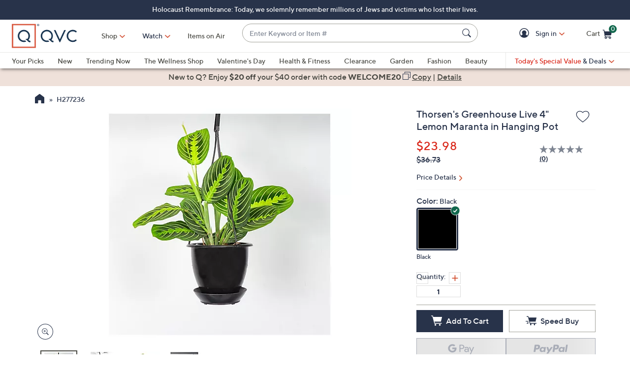

--- FILE ---
content_type: text/html;charset=utf-8
request_url: https://www.qvc.com/thorsens-greenhouse-live-4-lemon-maranta-in-hanging-pot.product.H277236.html
body_size: 61783
content:
<!DOCTYPE HTML>
<html lang="en-us">
<head><meta charset="utf-8"/>
<meta http-equiv="X-UA-Compatible" content="IE=edge"/>


    <link rel="preconnect" href="//qvc.scene7.com"/>


    <link rel="preload" as="script" href="https://www.qvc.com/resources/66f38e29fed8294cf13445e53bc540d80faca36bcaa41"/><link rel="preload" href="/etc.clientlibs/qvc-common/clientlibs/fonts/resources/tt-norms-medium.woff2" as="font" crossorigin="anonymous"/>

    <link rel="preload" href="/etc.clientlibs/qvc-common/clientlibs/fonts/resources/tt-norms-bold.woff2" as="font" crossorigin="anonymous"/>


    <title>Thorsen's Greenhouse Live 4" Lemon Maranta in Hanging Pot - QVC.com</title>
    <link rel="canonical" href="https://www.qvc.com/thorsens-greenhouse-live-4-lemon-maranta-in-hanging-pot.product.H277236.html"/>
    <link rel="prev" href="https://www.qvc.com/thorsens-greenhouse-live-4-lemon-maranta-in-hanging-pot.product.H277236.html"/>
    <link rel="next" href="https://www.qvc.com/thorsens-greenhouse-live-4-lemon-maranta-in-hanging-pot.product.H277236.html"/>
	<meta name="description"/>
	<meta http-equiv="content-language" content="en-us"/>
	<meta property="og:title" content="Thorsen&#39;s Greenhouse Live 4&#34; Lemon Maranta in Hanging Pot - QVC.com"/>
	<meta property="og:type" content="product"/>
	<meta property="og:url" content="https://www.qvc.com/thorsens-greenhouse-live-4-lemon-maranta-in-hanging-pot.product.H277236.html"/>	
	
		<meta property="og:image" content="https://qvc.scene7.com/is/image/QVC/h/36/h277236.001"/>
	
		<meta property="og:image" content="https://qvc.scene7.com/is/image/QVC/h/36/h277236.002"/>
	
		<meta property="og:image" content="https://qvc.scene7.com/is/image/QVC/h/36/h277236.003"/>
	
	<meta property="og:site_name" content="QVC"/>
	<meta property="og:description"/>
	<meta property="og:price:currency" content="USD"/>
	 
		<meta property="og:price:amount" content="$23.98"/>
		
	<meta property="og:video"/>
	
	
		<meta name="branch:deeplink:$ios_deeplink_path" content="location/productdetail?productId=H277236"/>
		<meta name="branch:deeplink:$android_deeplink_path" content="location/productdetail?productId=H277236"/>
	
	
	

	
	<script type="text/javascript" src="https://www.qvc.com/resources/66f38e29fed8294cf13445e53bc540d80faca36bcaa41"  ></script><script type="text/javascript">
		var isGroup = false;
	</script>

<meta name="viewport" content="width=device-width, initial-scale=1, maximum-scale=5, user-scalable=yes"/>

<link rel="shortcut icon" type="image/png" href="//qvc.scene7.com/is/image/QVC/pic/favicon/rebrand/favicon.png?fmt=png-alpha"/>
<link rel="icon" type="image/png" href="//qvc.scene7.com/is/image/QVC/pic/favicon/rebrand/favicon.png?fmt=png-alpha"/>
<link rel="apple-touch-icon" sizes="144x144" href="//qvc.scene7.com/is/image/QVC/pic/favicon/rebrand/apple-touch-icon-144x144.png?fmt=png-alpha"/>


     
         
         
         
    
	<script type="text/javascript" class="utagData">
	   var utag_data = {"page_type":"product","page_id":"product-page-id","product_category_id":["N122"],"product_category_name":"","product_id":["H277236"],"product_gtin_id":[],"product_name":["Thorsen's Greenhouse Live 4\" Lemon Maranta in Hanging Pot"],"currency_code":"USD","product_price":["23.98"],"product_qvc_price":["36.73"],"productImage":"","brand_name":["Thorsen's Greenhouse"],"brand_id":["18709"],"credit_terms_code":"C3","special_price_code":"SAI","special_price_end_time":"2026-02-13T06:00:00Z","number_of_reviews":"","average_rating":"0.00","extended_warranty_offered":"N","shopping_category":"","recommendation_type_id":"","recommendation_location":"","referring_item":"","onsite_search_word":"","product_sh_price":"0.00","default_shipping_method_code":"P2","product_max_price":"23.98","product_has_range":"N","shape":"","product_type":"","anwendung":"","bekleidungsart":"","schmuckart":"","product_ats":"Y"};
	</script>



<script>
	var quidDomain = ".qvc.com";
	var gdprCheck=function(c){var a=document.cookie,b=a.indexOf(" OPTOUTMULTI=");-1===b&&(b=a.indexOf("OPTOUTMULTI="));if(-1===b)return!1;b=a.indexOf("=",b)+1;var d=a.indexOf(";",b);-1==d&&(d=a.length);v=decodeURIComponent(a.substring(b,d));c=(new RegExp(c+":([^|]*)")).exec(v);return null!==c&&"1"===c[1]?!0:!1};
	!function(a){"object"==typeof exports&&"undefined"!=typeof module?module.exports=a():"function"==typeof define&&define.amd?define([],a):("undefined"!=typeof window?window:"undefined"!=typeof global?global:"undefined"!=typeof self?self:this).uuidv4=a()}(function(){return function(){return function k(c,f,e){function l(g,m){if(!f[g]){if(!c[g]){var h="function"==typeof require&&require;if(!m&&h)return h(g,!0);if(d)return d(g,!0);h=Error("Cannot find module '"+g+"'");throw h.code="MODULE_NOT_FOUND",h;
}h=f[g]={exports:{}};c[g][0].call(h.exports,function(d){return l(c[g][1][d]||d)},h,h.exports,k,c,f,e)}return f[g].exports}for(var d="function"==typeof require&&require,m=0;m<e.length;m++)l(e[m]);return l}}()({1:[function(a,c,f){var e=[];for(a=0;256>a;++a)e[a]=(a+256).toString(16).substr(1);c.exports=function(a,c){var d=c||0;return[e[a[d++]],e[a[d++]],e[a[d++]],e[a[d++]],"-",e[a[d++]],e[a[d++]],"-",e[a[d++]],e[a[d++]],"-",e[a[d++]],e[a[d++]],"-",e[a[d++]],e[a[d++]],e[a[d++]],e[a[d++]],e[a[d++]],e[a[d++]]].join("")}},
{}],2:[function(a,c,f){var e="undefined"!=typeof crypto&&crypto.getRandomValues&&crypto.getRandomValues.bind(crypto)||"undefined"!=typeof msCrypto&&"function"==typeof window.msCrypto.getRandomValues&&msCrypto.getRandomValues.bind(msCrypto);if(e){var k=new Uint8Array(16);c.exports=function(){return e(k),k}}else{var l=Array(16);c.exports=function(){for(var a,c=0;16>c;c++)0==(3&c)&&(a=4294967296*Math.random()),l[c]=a>>>((3&c)<<3)&255;return l}}},{}],3:[function(a,c,f){var e=a("./lib/rng"),k=a("./lib/bytesToUuid");
c.exports=function(a,c,f){f=c&&f||0;"string"==typeof a&&(c="binary"===a?Array(16):null,a=null);var d=(a=a||{}).random||(a.rng||e)();if(d[6]=15&d[6]|64,d[8]=63&d[8]|128,c)for(a=0;16>a;++a)c[f+a]=d[a];return c||k(d)}},{"./lib/bytesToUuid":1,"./lib/rng":2}]},{},[3])(3)});

var quid={name:"quid",canStore:"object"===typeof localStorage&&null!==localStorage,get:function(){document.cookie.match(/quid=/g)&&1<document.cookie.match(/quid=/g).length&&(quid.remove(quid.name),quid.remove(quid.name,"."+document.domain));var a=quid.getCookie(quid.name);"community.qvc.com"===document.domain&&quid.canStore&&localStorage.removeItem(quid.name);if(quid.canStore){var b=localStorage.getItem(quid.name);b!==a&&null!==b?(a=b,quid.set(quid.name,a)):null===b&&localStorage.setItem(quid.name,
a)}null===a&&(a=uuidv4(),quid.set(quid.name,a));return a},getCookie:function(a){var b=" "+document.cookie,c=" "+a+"=";a=b.indexOf(c);-1===a?b=null:(a+=c.length,c=b.indexOf(";",a),-1===c&&(c=b.length),b=decodeURIComponent(b.substring(a,c)));return b},remove:function(a,b){document.cookie=a+"=; expires=Thu, 01 Jan 1970 00:00:00 UTC; path=/; "+("string"===typeof b?" domain="+b:"")},set:function(a,b){b=b.replace("d_quid=","");var c=new Date;c.setDate(c.getDate()+1825);var d="string"===typeof quidDomain?
quidDomain:document.domain;document.cookie=a+"="+encodeURIComponent(b)+"; expires="+c.toUTCString()+"; domain="+d+"; path=/; samesite=lax; secure=true";quid.canStore&&localStorage.setItem(a,b)}};quid.get();
</script>

<script>
	try{window.performance.setResourceTimingBufferSize(400)}catch(e){}try{var _bttErrorListener=_bttErrorListener||function(b,c){var d=[],e=[];b.addEventListener&&b.addEventListener("error",function(a){"undefined"==typeof _bttErr?d.push(a):_bttErr.capture(a.message,a.filename,a.lineno,a.colno,a.error)});c.addEventListener&&c.addEventListener("securitypolicyviolation",function(a){"undefined"==typeof _bttErr?e.push([a.blockedURI,a.lineNumber,+new Date,a.sourceFile,a.disposition]):_bttErr.captSec(a.blockedURI,a.lineNumber,+new Date,a.sourceFile,a.disposition)});return{get:function(a){return"a"==a?d:e}}}(window,document)}catch(b){_bttErrorListener=void 0};
</script>









<script type="text/javascript">
    let qVars = {"ajax":{"productNoteByType":"/api/sales/presentation/v1/us/products/{0}/notes/{1}","getEmailAndSubscription":"/api/sales/presentation/v1/us/email-ids/{0}/subscriptions/{1}","submitCart":"/api/sales/presentation/v1/us/carts/{0}/submit","updateCVV":"/api/sales/presentation/v1/us/carts/{0}/paymentMethods/cvvToken","eQuickScreenPreApprovalStatus":"/api/sales/presentation/v1/us/carts/{0}/quickscreen/pre-approval-status","addVoucher":"/api/sales/presentation/v1/us/carts/{0}/vouchers","shareWish":"/api/sales/presentation/v1/us/users/{0}/collections/{1}/share","authTokenDel":"/bin/qvc/authTokenDel","addShipAddr":"/api/sales/presentation/v1/us/carts/{0}/shippingAddress","productList":"/api/sales/presentation/v3/us/products/list/{0}","specialFinancingEligibility":"/api/sales/presentation/v1/us/carts/{0}/special-financing-eligibility","orderTracking":"/api/sales/presentation/v1/us/users/{0}/orders/{1}/order-items/{2}/tracking","saveRefundMethod":"/api/sales/presentation/v1/us/carts/{0}/paymentMethods/refund","phoneUpdate":"/api/sales/presentation/v1/us/users/{0}/phoneNumbers","usersDefaultShippingAddress":"/api/sales/presentation/v1/us/users/{0}/shippingAddress/default","getCreditTerms":"/api/sales/presentation/v1/us/carts/{0}/creditTerms","updateBillingAddress":"/api/sales/presentation/v1/us/carts/{0}/billingAddress","pinUpdate":"/api/sales/presentation/v1/us/users/{0}/pin","modifySavedItem":"/api/sales/presentation/v1/us/carts/{0}/collections/saved-items/sku/{1}","userPaymentMethods":"/api/sales/presentation/v1/us/users/{0}/paymentMethods/","sweepstakes":"/api/sales/presentation/v1/us/subscriptions","addCreditCard":"/api/sales/presentation/v1/us/users/{0}/paymentMethods/creditCards","addNewUser":"/api/sales/presentation/v1/us/users","usersBillingAddress":"/api/sales/presentation/v1/us/users/{0}/billingAddress","marketingPreferencesRegistration":"/api/sales/presentation/v1/us/users/{0}/preferences","creditTerms":"/api/sales/presentation/v1/us/carts/{0}/creditTerms","product":"/api/sales/presentation/v3/us/products/{0}?response-depth=full","eQuickScreenUpdateUserAcceptance":"/api/sales/presentation/v1/us/carts/{0}/quickscreen/update-user-acceptance","appleGooglePayExpress":"/api/sales/presentation/v1/us/carts/{0}/express/confirmation","getUser":"/api/sales/presentation/v1/us/users/{0}","paymentMethods":"/api/sales/presentation/v1/us/carts/{0}/paymentMethods","deleteAllSavedItem":"/api/sales/presentation/v1/us/carts/{0}/collections/saved-items","ottDeviceLink":"/api/sales/presentation/v2/us/oauth2/deviceapproval?user_code={0}&user_oauth_approval={1}","openOrders":"/api/sales/presentation/v1/us/users/{0}/orders/open-payments","payPalExpress":"/api/sales/presentation/v1/us/carts/{0}/express","modifyCartItemSku":"/api/sales/presentation/v1/us/carts/{0}/items/{1}?index={2}","npoInitiation":"/api/sales/presentation/v1/us/carts/{0}/npo-initiation","modifyCartItem":"/api/sales/presentation/v1/us/carts/{0}/items/{1}","orderShippingOptions":"/api/sales/presentation/v1/us/users/{0}/orders/{1}/orderItems/{2}/shippingOptions","usersShippingAddress":"/api/sales/presentation/v1/us/users/{0}/shippingAddress/{1}","deleteVoucher":"/api/sales/presentation/v1/us/carts/{0}/vouchers/{1}","cartShippingOptions":"/api/sales/presentation/v1/us/carts/{0}/shippingOptions","cartAddExpress":"/api/sales/presentation/v1/us/carts/express/quote","deleteSavedItem":"/api/sales/presentation/v1/us/carts/{0}/collections/saved-items/{1}","deleteFromWish":"/api/sales/presentation/v1/us/users/{0}/collections/{1}/elements/{2}","productNotes":"/api/sales/presentation/v1/us/products/{0}/notes","orderReturnPreferences":"/api/sales/presentation/v1/us/users/{0}/returns/preferences","reminders":"/api/sales/presentation/v1/us/users/{0}/reminders/{1}","eQuickScreenApp":"/api/sales/presentation/v1/us/carts/{0}/quickscreen/qcard-application","expressQuote":"/api/sales/presentation/v1/us/carts/{0}/express/quote","updatePaymentMethod":"/api/sales/presentation/v1/us/users/{0}/paymentMethods/creditCards/{1}","profanities":"/api/sales/presentation/v1/us/utilities/profanities","usersAddShippingAddress":"/api/sales/presentation/v1/us/users/{0}/shippingAddress","orderTrackingNarvar":"https://tracking.narvar.com/tracking/qvc/{0}?tracking_numbers={1}&order_number={2}&sku={3}","emailUpdate":"/api/sales/presentation/v1/us/users/{0}/email-address","securityQuestionsSvc":"/api/sales/presentation/v1/us/users/{0}/securityQuestions","paymentOptions":"/api/sales/presentation/v1/us/carts/{0}/paymentMethods","updatePassword":"/api/sales/presentation/v1/us/users/{0}/password","createPassword":"/api/sales/presentation/v1/us/users/{0}/identities","emailForm":{"questions":"/api/sales/presentation/v1/us/email/cs/site","suggestions":"/api/sales/presentation/v1/us/email/cs/suggestions","account":"/api/sales/presentation/v1/us/email/cs/account","orders":"/api/sales/presentation/v1/us/email/cs/order","product":"/api/sales/presentation/v1/us/email/cs/product","programming":"/api/sales/presentation/v1/us/email/cs/programming","deliveries":"/api/sales/presentation/v1/us/email/cs/deliveries","returns":"/api/sales/presentation/v1/us/email/cs/returns"}},"feature":{"npoFlow":true,"seeSimilarButtonEnabled":true,"orderReviewQuantitySelect":true,"easyPayToggleFeature":true,"disablePaymentOffers":false,"localizedPromoCodeMessaging":false,"enableCIAMAuthentication":false,"buttonBarEnabled":true,"custPreferenceForEZPay":false,"paymentBillingOptionCombination":false,"disableCVV":true,"hasQvcUuid":true,"applePayActive":false,"usPrivacyConsent":false,"enableEquickscreenPhaseTwo":false,"twoStepSignInOverlayFlag":false,"savedItemsOffCanvasEnabled":true,"shouldShowUpsellOnCartPage":true,"forgotPinShowEmailField":false,"paymentShowUpdateLink":true,"adobeAnalyticsSPEnabled":true,"keepAbandonedItems":false,"enableConstructorTypeahead":true,"easyPayOptionFeature":false,"paypal":true,"enableBackgroundPatch":true,"applePayCheckout":false,"downtimeCommunication":true,"enableAddressStandardization":false,"combinedPaymentBillingOptions":false,"enableRecentSearch":true,"showLoadMoreSavedItems":false,"cartMergeOutsideCheckout":true,"noPayMethodShowOptions":true,"productImgAspect":"88.9","addToCartOffCanvasSidebarPdpCarousels":false,"enableEDD":false,"showOptimizeCartHeader":true,"qCardSavingsEnabled":true,"addToCartOffCanvasSidebarCart":true,"addToCartOffCanvasSidebarIroa":true,"displayPaymentOffers":true,"addToCartOffCanvasSidebarPdp":false,"googlePayActive":false,"speedbuyOverlay":true,"showZipSecurityAns":true,"isCiamLogin":false,"addToCartOffCanvasSidebarShopLive":false,"enableUpdatedCommunicationPrefs":false,"bvConversations":true,"constructorFullyLive":true,"removeNewCustToken":true,"pdpTitleInPriceBlock":true,"addressThree":false,"noPwdCheckoutFlow":false,"nameAndDateOnIroa":true,"enableShowHidePwdButton":true,"sizeGuide":true,"showStreetName":false,"newsletterReOptInActiveOrderConfirmation":false,"isCiamFullReg":false,"orderStatusDisplaySubFilter":true,"googlePayMockUSAddresses":"{}","buyAgainCarousel":false,"callInitiateCart":false,"nicknameService":true,"enableConstructorSearch":true,"showTilaOverlay":true,"redirPaySelPage":true,"newsletterReOptInActive":true,"verifiedPurchaser":true,"omsPromotionsActive":true,"getSavedItemsAndStore":false,"userAttributes":true,"plpEZInstallment":true,"displayCustomBadgesInPLP":true,"writeReviewMessage":false,"googlePayCheckout":false,"seeSimilarButtonWishlistEnabled":true,"paymentConflictAutoOverride":true,"pagination":false,"removeNewCustSignInFromExistingCustCheckout":true,"plccHsnZulily":false,"narvarReturns":false,"easypayEnableApplePay":false,"enableCollectionPersonalization":false,"updateOrderReviewHeaders":true,"enableCartSidebar":true,"usePaymentData":true,"enableBrowsePersonalization":false,"openOrdersEnabled":true,"keywordSearch":true,"disableExpiredPayMethod":true,"enableOmsReservation":true},"format":{"sizeDefaultCommerce":"000","imageUrlPrefixGlobal":"//qvc.scene7.com/is/image/QVC/","colorDefaultAjax":"000","countryCode":"us","expDate":"MM/yy","addressFormat":"<p class=\"alertDisplayText\">{1}</p> {2} <p>{3}, {4}</p> <p class=\"postalCode\">{5}</p>","swatchImageSuffix":"$pdpswatch$","protocol":"https","expirationDateRegEx":"(?:0[1-9]|1[0-2])\\ / \\d{2}","updateFilterSortAndSearchHeader":true,"xAppCode":"QVC","zipFormat":"00000-0000","sizeDefaultAjax":"000","dob":"m0/d0/y000","host":"www.qvc.com","time":"h:MM TT","mPdpThumb":"$aempdthumb75px$","phone":"(000) 000-0000","apiHostName":"api.qvc.com","seoHomeTitle":"- QVC.com","expDateField":"00 / 00","currency":"${0}.{1}","zipFormatCA":"S0S 0S0","colorDefaultCommerce":"000","productNumber":"^(([a-zA-Z]\\d{2,6})|(([eE][nN])\\d{2,5}))$","currencyCode":"USD","writeReviewDaysCount":"7","xAppVer":"1.0","tsvPriceCodesForBadge":["TSV","TSA","TES","TEA","TPS","TPA"],"orderNumber":"\\d{1,10}","postalCode":"00000-0000"},"cartAjax":{"speedbuy":"/api/sales/presentation/v1/us/carts/{0}/speedbuy","initiateCart":"/api/sales/presentation/v1/us/carts/{0}/initiate","addToCart":"/api/sales/presentation/v1/us/carts/{0}/items/{1}","mergeCartOutsideCheckout":"/api/sales/presentation/v1/us/carts/{0}/customer/{1}","inventoryReservation":"/api/sales/presentation/v1/us/carts/{0}/inventory-reservation","mergeCart":"/api/sales/presentation/v1/us/carts/{0}/merge/{1}","retrieveCartIfMatch":"/api/sales/presentation/v1/us/carts/{0}"},"thirdparty":{"googlePayApiVersion":"2","appleMerchantId":"merchant.com.qvc.apple.pay","googlePayEnvironment":"PRODUCTION","productList":"/api/sales/presentation/v3/us/products/list/{0}","applePayPaymentTiming":"deferred","googlePayVersion":"2","applePayLabel":"QVC Inc.","googlePayTotalPriceLabel":"Order Total","criteoPlacementsUrl":"/api/thirdparty/data/","googlePayApiVersionMinor":"0","googleMerchantId":"BCR2DN7TRCR4N3SS","applePayPaymentDescription":"Deferred payment","applePayShippingType":"shipping","applePayManagementURL":"https://78a38ccaf05bf3.lhr.life/update-payment","nextGenClientLib":"https://cdn.prod.ngd.qrg.tech/web-bundles/nextgen.js","canvasShippingAddressKey":"CW59-CG95-YF88-XP28","applePayPaymentType":"final"},"reviewsAjax":{"nicknameToken":"/api/sales/presentation/v1/us/users/{0}/tokens/nickname","reviewsMonitor":"/api/product/v1/US/reviews-monitor/create","reviewsToken":"/api/sales/presentation/v1/us/users/{0}/tokens/reviews","nickname":"/api/sales/presentation/v1/us/users/{0}/nickname"},"globalAjax":{"constructorCreateUrl":"/api/search/hierarchy/v1/us/group/createCioUrls?url={0}","logoff":"/bin/qvc/logoff","emailAddress":"/api/sales/presentation/v1/us/users/{0}/email-address","customerPreference":"/api/sales/presentation/v1/us/users/{0}/preferences/billing","customerIdentity":"/api/sales/presentation/v1/us/users/identity/status","authHandler":"/checkout/j_security_check","videoSearch":"/api/sales/broadcasting/v1/us/videos/media-id/{0}","userAttributes":"/api/sales/presentation/v1/us/users/{0}/attributes","getSavedItems":"/api/sales/presentation/v1/us/carts/{0}/collections/saved-items","emailOptIn":"/api/sales/marketing/v1/us/qvc/internal/capture-preferences/email","orderStatus":"/api/sales/presentation/v1/us/users/{0}/orders","privacyConsent":"/api/sales/presentation/v1/us/users/preferences/privacy-consent","emailSignup":"/api/sales/presentation/v1/us/email/signup","getSavedItemsSize":"20"},"wishUrl":{"wishReplaySignIn":"/myaccount/login.html?resource=/content/qvc-commerce-us/en/myaccount/reg/ajax-replay.html","replay":"/myaccount/reg/ajax-replay.html","wishDefault":"/myaccount/my-account.html","wish":"/myaccount/reg/wishlist.html"},"overlay":{"qsfOfferFixed":"/info/popups/checkout/qsf-offer-fixed.content-main.html","openCvvOverlay":true,"editPaymentMethod":"/info/popups/pay/edit-payment-method.{0}.html","paymentConflict":"/info/popups/checkout/payment-conflict.{0}.html","myAccountUnsubscribeAll":"/info/popups/myaccount/unsubscribe-all-overlay.html","confirmationOverlayPath":"/info/popups/myaccount/confirmation-overlay.html","partial":"/info/popups/checkout/partial-allocation.{0}.html","editShipAddress":"/info/popups/checkout/edit-shipping-address.html","qsfOfferStandIn":"/info/popups/checkout/qsf-offer-standin.content-main.html","ad":"/info/popups/checkout/auto-delivery.{0}.html","ao":"/info/popups/checkout/advanced-order-confirmation.html","nickname":"/info/popups/myaccount/create-nickname-overlay.html","error":"/info/popups/checkout/generic-error.html","qsfOfferVariable":"/info/popups/checkout/qsf-offer-variable.content-main.html","waitlist":"/info/popups/checkout/waitlist-confirmation.body.html","unableToShip":"/info/popups/checkout/unable-to-ship-overlay.{0}.html","myAccountLogin":"/info/popups/myaccount/login-overlay.html","speedbuyError":"/info/popups/checkout/speedbuy-error.html","openAoOverlay":false,"tilaDisclosure":"/info/popups/checkout/tila-disclosure-overlay.content-main.html","editMyShipAddress":"/info/popups/myaccount/edit-shipping-address-overlay.html","protectionPlans":"/info/popups/checkout/protection-plans.body.html"},"cartUrl":{"speedbuy":"/checkout/login.speedbuy.html","paymentBillingOptions":"/checkout/{0}/payment-billing-options.html","eQuickscreenPath":"/bin/qvc/applyForQCard","persTemplatePath":"/checkout/pers-template.{0}.html?sku={1}&index={2}","cart":"/checkout/cart.html","productEditSpeedBuy":"/product.edit.speedbuy.{0}.html","orderReview":"/checkout/{0}/order-review.html","productEditAddToCart":"/product.edit.{0}.html","orderConfirm":"/checkout/{0}/order-confirmation.html","paymentOptions":"/checkout/{0}/payment-options.html"},"wishAjax":{"addToWish":"/api/sales/presentation/v1/us/users/{0}/collections/{1}/elements","editWishItem":"/api/sales/presentation/v1/us/users/{0}/collections/{1}/elements/{2}","collections":"/api/sales/presentation/v1/us/users/{0}/collections?subType=WISHLIST"},"reviewsUrl":{"writeReviewContainer":"/myaccount/reg/write-review-conversations.html","writeReview":"/myaccount/reg/write-review.{0}.html"},"signIn":{"accountLockedGeneric":"/myaccount/account-locked.{0}.html","twoStepSignInOverlayPath":"/info/popups/myaccount/login-overlay.twostep.html","dqNotificationGeneric":"/myaccount/dq-notification.html","dqNotification":"/checkout/dq-notification.html","accountLocked":"/checkout/account-locked.{0}.html","passwordMinLength":"8","myAccountCreateAccount":"/myaccount/create-account.html","forgotPassword":"/myaccount/password/forgot.html","forgotPasswordMyAccount":"/myaccount/password/forgot.ma.html","createCart":"/api/sales/presentation/v1/us/carts","accountLockedOTT":"/ott/account-locked.{0}.html","createPassword":"/info/popups/myaccount/create-password-overlay.html"},"url":{"createSecurityQuestions":"/myaccount/reg/create-security-questions.html","checkoutLogin":"/checkout/login.html","ottDeviceLinkConfirm":"/ott/{0}/deviceLinkingConfirm.html","community":"https://community.qvc.com","ciamCheckoutLogin":"/checkout/login.html","yourInformation":"/checkout/your-information.html","npoNoPwdForgotPassword":"/myaccount/password/forgot.npoNoPw.html","orderStatusMa":"/myaccount/reg/order/order-status.html","cartSidebarUrl":"/checkout/cart.mini.html","orderPaymentMethod":"/myaccount/reg/order/update/payment-method.html?orderId={0}","ottLogin":"/ott/login.html","ottDeviceLinkUrl":"/ott/device-link.html","ottCreateAccountUrl":"/ott/create-account.html","reminderURL":"/myaccount/reg/show-reminders.html?reminder=new","userPreferences":"/myaccount/reg/user-preferences.html","myAccountUrl":"/myaccount/my-account.html","eQuickScreenApplication":"/checkout/equickscreen-app.html","cartSidebarPages":["home","product","shoplive","tv-program-guide","myaccount-landing","myaccount-order-status","myaccount-account-settings","myaccount-payment-methods","myaccount-shipping-addresses","myaccount-show-reminders","myaccount-user-preferences","order-detail"],"openOrders":"/info/popups/myaccount/open-orders-overlay.html","addShippingAddress":"/info/popups/checkout/add-shipping-address.html","forcedResetPassword":"/myaccount/password/reset.forced.html","myAccountLogin":"/myaccount/login.html","privacyStatement":"https://www.qvc.com/content/information/privacy-statement.html","npoPwdSignIn":"/checkout/login.npoPw.html","myAccountSettings":"/myaccount/reg/account-settings.html","shippingOptions":"/checkout/{0}/shipping-options.html","shipToUrl":"/checkout/{0}/ship-to.html","orderDetail":"/myaccount/reg/order/order-detail.html?orderId={0}&orderLine={1}","paymentOffers":"/checkout/{0}/payment-offers.html","homepageUrl":"https://www.qvc.com","defaultHomepage":"/content/qvc-commerce-us/en","ciamMyInfoUrl":"/myaccount/reg/my-info.html","ciamCreateAccount":"/checkout/create-account.html","orderReview":"/checkout/{0}/order-review.html","orderStatus":"/myaccount/reg/order/order-status.html"}};
    qVars.page = "product";
    qVars.pageType = "product";
    qVars.locale = "en_us";
    qVars.clientLibs = "productdetail";
    qVars.clickEvent = 'ontouchend' in document ? 'touchend' : 'click';
    qVars.optOut = false;
    qVars.editDisabled = true;
    qVars.cookie = {
        expirationDefault: 1825,
        nicknameCookie: "bvqann",
        recentItemsCookie: "",
        recentItemsCookieMaxLen: 0,
        recentItemsSep: "",
        cartQtyExp: 43200,
        inventoryReservationExpiration: 60,
        userEmailExp: 365
    };
    let i18nMap = {"No suggestions available":"No suggestions available","{0} suggestion available":"{0} suggestion available","{0} suggestions available":"{0} suggestions available","Play":"","Pause":"Pause","Continue":"Continue","Current Time":"","Duration Time":"","Remaining Time":"","Stream Type":"","LIVE":"LIVE","Loaded":"","Progress":"Progress","Fullscreen":"Full Screen","Non-Fullscreen":"Leave Full Screen","Mute":"","Unmute":"","Playback Rate":"","Subtitles":"","Subtitles Off":"","Captions":"","Captions On":"Captions On","Captions Off":"","Chapters":"","Close Window":"","Descriptions":"","Descriptions Off":"","Audio Track":"","You have stopped the video":"","The video has not downloaded fully due to a network error.":"","The video cannot be downloaded as there appears to be a problem with the server or network, or because the format cannot be supported.":"Unable to download video due to server/network issues or unsupported format.","The video playback ended as the video may be corrupted or because it used features your browser did not support.":"","This video is not supported by your device.":"","There appears to be a problem with this video, please try again later.":"","Close":"Close","Modal Window":"","This is a modal window":"","Close this window by pressing the Escape key or the close button.":"Close this window by pressing the Escape key or the close button.",", Open captions settings window":", Open captions settings window",", Open subtitles settings window":", Open subtitles settings window",", Open descriptions settings window":", Open descriptions settings window",", Selected":", Selected","Show_More":"Show More","Read_More":"Read More","Show_Less":"Show Less","of 5 Stars":" of 5 Stars","Read_Less":"Read Less","An error occurred loading this content.":"An error occurred loading this content.","Resume":"Resume","Previous Shows":"Previous Shows","Bonus Video":"Bonus Video","On Air Presentation":"See It in Action","Adjust Text Size":"Adjust Text Size","StepperInvalidEntry":"Please enter a value between {0} and {1}","Decrease quantity by 1":"Decrease quantity by 1","Increase quantity by 1":"Increase quantity by 1","Product Detail":"Product Detail","Make Your Selection":"Make Your Selection","On Air":"On Air","In Stock":"In Stock","Price":"Price","Waitlist":"Waitlist","Advanced Order":"Advanced Order","Low Stock":"Low Stock","Sold Out":"Sold Out","Wait Cancel":"Wait Cancel","Tap & Hold to Zoom":"Tap & Hold to Zoom","Zoom in":"","Zoom out":"","Reset zoom":"","Subscription Order Confirmation":"Subscription Order Confirmation","Error":"Error","Font size increased":"Font size increased","Font size decreased":"Font size decreased","Increase font size":"Increase font size","Decrease font size":"Decrease font size","starting from":"starting from","in Advanced Order":"in Advanced Order","Your current selection is":"Your current selection is","Please select":"Please select","Color":"Color","Size":"Size","selected":"selected","Select":"Select","Select an option":"Select an option","Captions Settings":"Captions Settings","Subtitles Settings":"Subtitles Settings","Cc708_1":"English","Text":"Text","Font Size":"Font Size","Font Family":"Font Family","Caption Area Background":"Caption Area Background","Text Edge Style":"Text Edge Style","Text Background":"Text Background","Black":"Black","White":"White","Red":"Red","Green":"Green","Blue":"Blue","Yellow":"Yellow","Magenta":"Magenta","Cyan":"Cyan","Opaque":"Opaque","semi-transparent":"semi-transparent","transparent":"transparent","None":"None","Raised":"Raised","Depressed":"Depressed","Uniform":"Uniform","Drop shadow":"Drop shadow","Proportional Sans-Serif":"Proportional Sans-Serif","Monospace Sans-Serif":"Monospace Sans-Serif","Proportional Serif":"Proportional Serif","Monospace Serif":"Monospace Serif","Casual":"Casual","Script":"Script","Small Caps":"Small Caps","Reset":"Reset","Done":"Done","restore all settings to the default values":"restore all settings to the default values"},
    i18nMapMsg = {"error":{"PayerId_Already_Exists_ErrorMsg":"We're sorry, we're unable to use this PayPal account. The PayPal information provided may already be in use on another account. For more information, please contact Customer Service at 888-345-5788.","Sorry, there was a problem":"Sorry, there was a problem","PayerId_Mismatch_ErrorMsg_Authenticated":"We're sorry, we're unable to use this PayPal account. There can be only one PayPal account saved to your customer account. For more information, please contact Customer Service at 888-345-5788.","PayerId_Mismatch_ErrorMsg":"We're sorry, it looks like you may have an account with us already. Please sign in to continue or contact Customer Service at 888-345-5788."}},
    qMsgStorage = {
        success: {
            general: {
                serviceSuccess: "Your request was submitted successfully."
            },
            easypayPreference: {
                successMsg: "You have successfully updated your preference."
            }
        },
        err: {
            general: {
                callCallcenter: "We are sorry, please call to our call center.",
                formError: "Please review the error(s) below.",
                genericServiceError: "Hmm, something went wrong. Please try again later.",
                invalidCharForm: "The form includes forbidden character. Please remove it and try again.",
                noRadioSelection: "Please make a selection below.",
                paymentDecline: "Hmm, something went wrong. Please try again or use a different checkout option.",
                profanityError: "We\x27re sorry, but you\x27re going to have to say that more nicely.",
                serviceError: "Hmm, something went wrong. Try again, or contact Customer Service at 888\u002D345\u002D5788.",
                serviceErrorAlt: "Oops, something went wrong! Please try again, or contact our Customer Care team on 888\u002D345\u002D5788.",
                genericExpessServiceError: "Hmm, something went wrong. Please try again or use a different checkout option."
            },
            addToCart: {
                cartCantBeUpdated: "We\x27re sorry. This item can\x27t be updated at this time.",
                cartItemLimitExceeded: "{0} ({1}) has a limited purchase quantity of {2}.",
                cartMerged: "You have additional items in your cart from a previous visit.",
                dollarLimitExceeded: "We are only able to process orders that total less than $25000. Please complete your current order and place a separate order for any additional items, or contact our Customer Service Department at 888\u002D345\u002D5788.",
                itemNoLongerAvailable: "Just missed it! This item is Sold Out",
                lineItemLimitExceeded: "The shopping cart is limited to only 9 items. Please complete your current order and place a separate order for any additional items.",
                orderLimitProductInCart: "Sorry we cannot proceed checkout process because an order limit item you already purchased is in the cart.",
                duplicateProduct: "You have the same item in your cart. To place an order or change quantity, please use the cart.",
                persTemplateConfirm: "This field is required in order to continue.",
                sameSkuInCart: "Sorry. Products with the same item number, color and size cannot be added to the shopping cart.",
                updatedCart: "Your cart has been updated to reflect current item availability.",
                cartItemLimitAdded: "We\x27re sorry. We can\x27t add any more of this item to the cart."
            }
        },
        info: {
            privacy: {
                honoringOptOut: "We are honoring your opt\u002Dout of Sell and Share. If you are not signed in, please sign in or create an account if you wish to save your preference for future visits."
            }
        }
    };
</script>
<script type="text/javascript">
    qMsgStorage = {
        success: {
            general: qMsgStorage.success.general,
            autoDelivery: {
                plan: "Your plan has been successfully changed.",
                ship: "Your shipment has been successfully changed.",
                planCancel: "All future shipments of this order have been successfully canceled."
            },
            cartItem: {
                modifyCartItem: "Updated Quantity and S\x26H",
                modifyCartItemNon2MH: "Updated Quantity for non 2MH",
                modifyCartItemSku: "Item successfully updated."
            },
            easypayPreference: {
                successMsg: "You have successfully updated your preference."
            },
            emailUnsubscribe: {
                unsubscribeAll: "You have been successfully unsubscribed from all emails. Please allow up to 10 business days for any changes to take effect.",
                optOut: "You have been successfully opted out. Please allow up to 10 business days for any changes to take effect."
            },
            myAccLanding: {
                emailAndPwConfigured: "Successfully configured email address and password."
            },
            myInfo: {
                updated: "You have successfully updated your {0}."
            },
            orderDetail: {
                convert: "Your order has been successfully changed.",
                ezpayment: "You have successfully submitted your payment.",
                ezpaymentmethod: "Your payment information has been successfully updated.",
                requestPackslip: "Packslip Reprint Requested"
            },
            orderReview: {
                checkOrMoney: "Check\/Money Order is your selected payment method",
                billingAddressUpdate: "Success! You have updated your Billing Address.",
                shippingAddressUpdate: "Success! You have updated your Shipping Address.",
                addFiscalCode: "The fiscal code has been successfully added. It will only be saved upon you submit the order."
            },
            orderUpdates: {
                cancelOrder: "Your order number {0} has been cancelled and you will not be billed for it.",
                cancelOrderItem: "Your order for item {0} {1} of order number {2} has been canceled and you will not be billed for it.",
                cancelOrderUnConfirmed: "Because our orders are processed quickly, we\x27re unable to confirm the cancellation of order {0}. Please check Order Status for updates or call us at 888\u002D345\u002D5788 for assistance."
            },
            preferencesOptOut: {
                optOutSuccessful: "We\x27re sorry you\x27ve decided you don\x27t fancy hearing from us right now. Remember, if you change your mind, you can always log back into your account and update your preferences, so you know you\x27re not missing out!"
            },
            promoCode: {
                inlineVoucherRedeemed: "{0} promo code applied to your order.",
                voucherRedeemed: "Promo code {0} was successfully applied.",
                voucherDeleted: "{0} has been removed.",
                paymentOfferUnavailable: "Your Easy Pay offer is not available at this time due to the addition of a promotional code. Your billing option selection has been set to single pay installment."
            },
            paymentMethod: {
                paymentUpdate: "Your payment has been updated.",
                expDateUpdated: "You have updated your expiration date for your {0} card ending in {1}.",
                expDateUpdatedOM: "The expiration date for your {0} ending in {1} has been successfully updated.",
                qcardAdded: "Your credit card was successfully added!",
                paymentOffersAvailable: "You now have more Billing Options available.",
                creditCardUpdate: "You have successfully updated your credit card.",
                addDirectDebit: "Successfully added a direct debit",
                addNewCard: "You have successfully added your new {0} ending in {1}.",
                coAddNewCard: "Successfully added {0} **** {1}",
                addNewIban: "Successfully added DD",
                cardRemoved: "You have removed your {0} card ending in {1} from your account.",
                updateSecurityCode: "Security Code has been updated.",
                giftCardAdded: "Gift Card Applied (as QVC Credit)",
                openOrders: "Your payment method has been updated on the selected open orders, including Easy Pay, Auto\u002DDelivery, Advance Order, and Waitlist. Please allow a few hours to process any past due payments and update your account.",
                openOrdersUpdate: "Any open orders associated with this payment method, including Easy Pay, Auto\u002DDelivery, Waitlist, and Advance Orders will be updated as well. Please allow a few hours for processing and account updates."
            },
            paymentOffers: {
                offersUpdate: "Success! You have updated your Billing Option.",
                singlePayOffersWithCredits: "QVC credits have been applied and cover your Order Total in one single payment. No remaining balance will be required."
            },
            refundBank: {
                refundBankAdd: "You successfully added bank information."
            },
            contactless: {
                contactlessSelected: "You have successfully updated contactless option."
            },
            shippingOptions: {
                shippingOptionUpdate: "Success! You have updated your Shipping Option.",
                deliveryOptionUpdate: "Your order has been successfully changed.",
            },
            shippingAddress: {
                shippingUpdate: "Your order has been successfully changed.",
                shippingAddressAdd: "Your address has been added.",
                shippingAddressDeleted: "Shipping address has been deleted"
            },
            userPreferences: {
                reset: "Your email preferences have been reset.",
                saved: "Your preferences have been saved."
            },
            wishlist: {
                addToWishlist: "Added to your Wishlist, {0}."
            },
            writeAnswer: {
                answerWritten: "Post has been completed. Thank you."
            },
            writeReview: {
                reviewGiven: "You successfully wrote a review. Thank you."
            },
            writeQuestion: {
                questionWritten: "Post has been completed. Thank you."
            }
        },
        err: {
            general: qMsgStorage.err.general,
            address: {
                ambiguous: "Please answer all required fields highlighted in red below.",
                invalidAddress: "Please check your entire shipping address to verify it is correct.",
                invalidStreetName: "Please verify your street name.",
                invalidStreetNumber: "Please verify your house\/ PO Box number",
                invalidCityLong: "Please verify your city\/state and zip code.",
                invalidZip: "Please verify your Zip code.",
                invalidData: "Please check your entered address data.",
                invalidAddressLineOne: "There is a problem with the Street Address you entered. Please check and re\u002Denter.",
                invalidAddressLineTwo: "There is a problem with the Apt, suite, floor, etc. you entered. Please check and re\u002Denter.",
                invalidAddressExtension: "Invalid address extension",
                invalidCity: "There is a problem with the city you entered. Please check and re\u002Denter.",
                invalidZipCode: "There is a problem with the Zip code you entered. Please check and re\u002Denter.",
                invalidShippingCountry: "We do not ship to Canada.",
                validationDowntime: "We\x27re sorry we need additional information. Please review the error(s) below.",
                invalidDataForCod: "Only home or work address are valid options for Cash on Delivery",
                invalidDataForCodAndEmployee: "Only home address is the valid option for Cash on Delivery",
                invalidPhoneNbr: "Invalid Phone Number",
                verifyAddress: "Please check your entire address to verify it is correct.",
                nonUSAddress: "Please provide a shipping address within the United States."
            },
            refundBank: {
                invalidId: "Combination of Bank ID and Branch ID input incorrect",
                validationDowntime: "We\x27re sorry we need additional information. Please review the error(s) below.",
                duplicateRecord: "Same account already saved in the page"
            },
            contactless: {
                noSelectedOption: "Please set the contactless option.",
                serviceError: "Sorry, you have failed to update contactless delivery. Please try again later."
            },
            addToCart: qMsgStorage.err.addToCart,
            createAccount: {
                accountAlreadyExists: "Customer account with this data already exists. To register in your existing customer account, please click here: <a href=\x27\/myaccount\/login.html\x27>sign in<\/a>. If you have any questions, our customer service will be happy to help: 888\u002D345\u002D5788.",
                coAccountAlreadyExists: "Customer account with this data already exists. To register in your existing customer account, please click here: <a href=\x27\/checkout\/login.html\x27>log in<\/a>. If you have any questions, our customer service will be happy to help: 888\u002D345\u002D5788.",
                duplicateCustomer: "Duplicate customer and phone number already used",
                alreadyRegisteredContactCenter: "You may have already registered as a member. Please contact our contact center",
                ecnnNotVailable: "We are sorry, you cannot use this service. Please call to our call center.",
                generic: "Hmm, something went wrong. Try again, or contact Customer Service at 888\u002D345\u002D5788.",
                recordsNotMatched: "The information you input does not match our record.",
                userAlreadyExists: "You have already registered. Please click the return button to login."
            },

            login: {
                blockedAuthentication: "Hmm. Unfortunately, we were unable to access your information. Please try again, or contact customer service at 888\u002D345\u002D5788 for further assistance.",
                failedAuthentication: "Hmm. The information entered does not match our records. Please try again, or call us at 888\u002D345\u002D5788 for further assistance.",
                acctLockedLoginAttempts: "We\x27re sorry, but for your security, this account has been locked. We\x27ve sent you an email to reset your password. If you don\x27t see it, please check your spam or junk folder.",
                acctLockedCVV: "We\x27re sorry, for your security, this account has been locked after too many incorrect attempts to enter your payment correctly. To unlock your account please call Customer Service at 888\u002D345\u002D5788 for assistance.",
                acctLockedSecAttempts: "We\x27re sorry, this account has been locked after too many incorrect attempts to provide the answer to your security question. To unlock your account please call Customer Service at 888\u002D345\u002D5788 for assistance.",
                acctLockedOther: "We\x27re sorry, for your security, this account has been locked. To unlock your account please call Customer Service at 888\u002D345\u002D5788 for assistance.",
                emailInvalidSyntax: "Something\x27s not quite right. Please take a look at your email address again and re\u002Denter.",
                contactCS: "We\x27re sorry, the system encountered an error processing this request. Please try again later, or contact Customer Service at 888\u002D345\u002D5788 for more information.",
                npoMismatch: "The information you provided does not match your QVC account. For your security, a password is required. If you don\x27t remember your password, you may <a href=\/myaccount\/password\/forgot.npoPw.html>reset<\/a> or contact Customer Service at 888\u002D345\u002D5788.",
                sessionTimedOut: "Please retry."
            },
            forgotPassword: {
                badRequest: "Bad request",
                emailSending: "Sorry! We were unable to send you an email to reset password, please submit your request again in 5 minutes.",
                incorrectSecurityAnswer: "We\x27re sorry, the answer you provided is not correct. Please try again.",
                invalidCustomerData: "Hmm, something went wrong. Try again, or contact Customer Service at 888\u002D345\u002D5788.",
                invalidToken: "The password has been reset once from the URL, so it is no longer usable. Please try again in forgot password page or please contact Customer Service.",
                maxAttemptsReached: "We\x27re sorry, this account has been locked after too many incorrect attempts to provide the answer to your security question. To unlock your account please call Customer Service at 888\u002D345\u002D5788 for assistance.",
                npoMismatch: "The address and\/or payment information you\x27ve provided does not match what we have on file. Please answer the security question below and we\x27ll send you an email to reset your password. For further assistance or if you would like to speak to a Customer Service Representative, please call 888\u002D345\u002D5788."
            },
            yourInformation: {
                emailAlreadyExists: "Sorry, an account already exists with this email address. If you are an existing customer, please <a href=\x27\/myaccount\/login.html\x27>sign in<\/a>. Otherwise, please use a different email.",
                coEmailAlreadyExists: "Sorry, an account already exists with this email address. If you are an existing customer, please <a href=\x27\/checkout\/login.html\x27>sign in<\/a>. Otherwise, please use a different email.",
                invalidUserData: "Please check your name and email address",
                duplicateAccount: "Already registered, try login <a href=\x27\/myaccount\/login.html\x27>click here<\/a>. Forgot password, try <a href=\x27\/myaccount\/password\/forgot.html\x27>click here<\/a>."
            },
            myInfo: {
                updateFailed: "Sorry, an error occurred while updating your {0}. Please try again later."
            },
            promoCode: {
                notEligible: "You are not eligible for the promo code {0}.",
                notEligibleUniqodo: "The voucher has been removed because one or more conditions for its application were not met.",
                employee: "Employees are not eligible to use this promo code.",
                previouslyUsed: "The promo code has already been used.",
                invalidVoucher: "{0} is an invalid code.",
                couponExpired : "Coupon_Expired",
				couponNotAvailable : "Coupon_Not_Available",
				couponAmountExceeded : "Coupon_Amount_Exceeded",
				couponUsage : "Entered_Coupon_Usage",
                couponTermsInvalid : "Coupon_Terms_Invalid",
				couponSpendLimit : "Coupon_Spend_Limit",
				couponValidation : "Coupon_Not_Valid",
				couponAlreadyUsed : "Coupon_Already_Used",
                minAmount: "You have not met the minimum {0} cart total to use this promo code.",
                generic: "Hmm, something went wrong. We\x27re unable to apply {0} at this time."
            },
            orderReview: {
                selectPaymentMethod: "A valid payment method is required. Please <a href=\/checkout\/reg\/payment\u002Doptions.html>select a payment method<\/a> to complete your order.",
                paymentAuthorization: "Your payment method was declined. Please enter a different payment method, or contact Customer Service at 888\u002D345\u002D5788.",
                acceptTerms: "Terms and conditions must be accepted in order to apply Qcard Special Financing™",
                accountSuspended: "We\x27re sorry, for your security, this account has been locked. To unlock your account please call Customer Service at 888\u002D345\u002D5788 for assistance.",
                shippingRestriction: "Uh\u002Doh! This item {0} cannot be delivered to the provided address. This may be due to a shipping restriction or the inability to service that area. Please enter an alternate shipping address. You may also contact Customer Service or QVC Live Help, for further assistance.",
                maxUpdatesReached: "Sorry, we\x27re unable to update your order. Please contact Customer Service at 888\u002D345\u002D5788.",
                refreshTitle: "We\x27ve detected some changes",
                refreshMsg: "Please allow us to apply your updates.",
                fiscalCodeInvalid: "The fiscal code you entered is invalid. Please check your entry.",
                fiscalCodeRequired: "The fiscal code is required. Please try again."
            },
            paymentMethod: {
                loginRequired: "We\x27re sorry, the system encountered an error processing this request. Please sign in to continue.",
                invalidExpDate: "We\x27re sorry, there was an error with your Payment method. Please enter a valid expiration date to continue.",
                invalidCreditCardName: "CreditCard holder name must be alphabet",
                addNewCard: "Sorry, we\x27ve encountered an error. Your card number may be incorrect. Please try again, or contact Customer Service at 888\u002D345\u002D5788.",
                addNewCardTLG: "Sorry, we are unable to accept any new credit cards at the moment. Please try again later.",
                addInvalidNewIban: "Invalid IBAN Id.",
                cardDeclined: "Sorry, there is an issue adding this card to your account. Try again or contact your issuing bank.",
                digitalWalletAddingFailed: "Hmm, something went wrong. Please try a different payment method.",
                paymentMethodValidationFailed: "Hmm, something went wrong. Please try again later.",
                multipleAccounts: "We\x27re sorry. The credit card entered may already be in use on another account. Please enter an alternative payment.",
                multipleAccountsWithLoginLink: "We\x27re sorry. The credit card entered may already be in use on another account. Please enter an alternative payment or <a href=\x27\/checkout\/login.html\x27>sign in<\/a> if you have an existing account.",
                expiredCardDate: "Expiration date cannot be in the past. Please enter a valid expiration date.",
                payPalAccountExists: "We\x27re sorry, the PayPal information provided may already be in use on another account. Please select a different payment method, or contact Customer Service at 888\u002D345\u002D5788.",
                payPalAlreadyAdded: "We\x27re sorry, we\x27re unable to use this PayPal account. There can be only one PayPal account saved to your customer account. For more information, please contact Customer Service at 888\u002D345\u002D5788.",
                payPalAddressIncorrect: "We\x27re sorry there was a problem with the Address provided by PayPal. Please either edit your address with PayPal and try \x22Checkout with PayPal\x22 again, or choose QVC <a href=\x22\/checkout\/reg\/order\u002Dreview.html\x22>Checkout<\/a> to provide an acceptable address. When asked for a Payment method, you will still be able to use PayPal for payment.",
                maxGiftCards: "Only 3 gift cards may be applied to your order.",
                giftCardAlreadyRedeemed: "The Gift Card you entered has already been redeemed. Please enter another Gift Card.",
                giftCardExpired: "The Gift Card you entered has already been expired. Please enter another Gift Card.",
                invalidGCNumberOrPin: "The QVC Gift Card Number or Security Number you entered is invalid.",
                noPaymentSelected: "Please select a payment method to continue.",
                spdPaymentAuthorization: "We\x27re sorry, we could not process your order through Speed Buy with this payment method. Please review your payment method through Checkout, or contact Customer Service at 888\u002D345\u002D5788.",
                openOrders: "Your payment method could not be updated on the selected open orders. For assistance, please call Customer Service at 888\u002D345\u002D5788.",
                creditCardExpired: "Please update your credit card.",
                paymentAddressMissmatch: "Please select Home or Work address if you want to pay by cash on delivery.",
                bonusPayment: "You can not use the bonus payment on auto delivery items, please select another installment.",
                failedToUpdateDefaultPayment: "Sorry, you have failed to update default payment. Please try again later.",
                expiredCard: "Card number is invalid or card is expired",
                cardHasPendingOrders: "Sorry, you have failed to delete credit card. Please try again later.",
                cardInvalid: "Card is invalid or not found",
                cardHasAutoDeliveryPending: "The card has auto delivery pending, cannot be deleted",
                systemFailure: "Card cannot be deleted, please try again",
                conflictMessage: "Some payment methods are not available for your selected billing option."
            },
            resetPassword: {
                restrictedPassword: "Sorry, we don\x27t allow common passwords such as this one.",
                recentlyUsedPassword: "We\x27re sorry! That password cannot be used because it is the same as your most recent password. Please try again."
            },
            wishlist: {
                general: "We\x27re sorry \u002D Wish List is currently unavailable. Please try back later!"
            },
            equickScreen: {
                invalidFormData: "Please review the error(s) below."
            },
            autoDelivery: {
                shipRestrict: "Uh\u002Doh! This item cannot be delivered to the provided address. This may be due to a shipping restriction or the inability to service that area. Please enter an alternate shipping address. You may also contact Customer Service or QVC Live Help, for further assistance."
            },
            orderDetail: {
                ezpaymentDecline: "Your payment method was declined. Please select a different payment method, or contact Customer Service at 888\u002D345\u002D5788",
                itemNotCancellable: "Sorry, we\x27re unable to update your order. Please contact Customer Service.",
                requestPackslipFailed: "Packslip Reprint Request Failed",
                requestPackslipDuplicate: "Packslip Reprint Request Duplicate",
                orderNotModifiable: "We could not modify your order at this time. Please try again later."
            },
            addressFinder: {
                incorrectZipcode: "Sorry, you have input an incorrect zip code, please try again or look for a correct zip code in <a href=\x27\x27 target=\x27_blank\x27 rel=\x27noopener\x27>here<\/a>."
            },
            omsPromoCode: {
                ambiguous: "Please fill in all required fields highlighted in red below.",
                invalidPromoCode: "This promo code is invalid.",
                notEligible: "One or more conditions for applying {0} are not met.",
                expired: "This promo code has expired.",
                noImpact: "This promo code cannot be used as it doesn\x27t change your order total.",
                redeemed: "This promo code has already been used.",
                selectedPayment: "This promo code cannot be used with the payment method selected."
            }
        },
        info: {
            address: {
                ambiguous: "Please review the fields below.",
                cityBill: "Please verify your city\/state and zip code.",
                cityShip: "Please double check the Shipping Address Zip Code.",
                streetNumberBill: "Please verify your house\/ PO Box number.",
                streetNumberShip: "Please double check the Shipping Address street number.",
                invalidAddressShip: "Please check your entire shipping address to verify it is correct.",
                invalidAddressBill: "Please check your entire billing address to verify it is correct.",
                streetNameBill: "Please verify your street name.",
                streetNameShip: "Please double check the Shipping Address Street Name.",
                unitNrBill: "Please double check the Billing Address, it may be missing an apartment number.",
                unitNrShip: "Please double check the Shipping Address, it may be missing an apartment number.",
                noAddress: "You don\x27t have any saved delivery addresses, please select \x22Add a new delivery address\x22 to continue."
            },
            downtime: {
                employeeCart: "We are performing routine maintenance and your employee discount will not display. Your employee discount will be honored and credited to your total purchase amount in the immediate future.",
                cart: "We are performing routine maintenance and order totals are estimated. You can still place your order or for further assistance, please call Customer Service at 888\u002D345\u002D5788.",
                editPaymentOffers: "We\x27re sorry, the editing of your billing options is currently unavailable. For assistance, please call Customer Service at <strong>888\u002D345\u002D5788<strong>.",
                omsPromoCode: "We’re sorry. We’re unable to apply promotions to your order at this time.",
                omsPromoCodeDownTimeCommunication: "We’re unable to apply promotions to your order at this time.",
                omsPromoCodeFormDownTimeCommunication: "We’re unable to apply promo codes to your order at this time. To use a promo code, please try again later.",
                orderConfirmation: "Thanks for your order! Your order has been received and will be processed soon.",
                shippingAddressDownTimeCommunication: "We are performing routine maintenance. During this time, shipping and handling costs and estimated delivery dates are unavailable.",
                orderReview: "We\x27re sorry, we are performing routine maintenance. During this time, order totals are estimated. For assistance, please call Customer Service at 888\u002D345\u002D5788.",
                shippingOptions: "We are currently performing routine maintenance. During this time, shipping and handling costs and estimated delivery dates are unavailable. For assistance, please call Customer Service at 888\u002D345\u002D5788.",
                paymentMethods: "We\x27re sorry, we are performing routine maintenance. During this time, order totals are estimated. For assistance, please call Customer Service at 888\u002D345\u002D5788.",
                promoCode: "We\x27re sorry, we are performing routine maintenance. During this time, order totals are estimated and promo codes cannot be used. To use a promo code, please try again later.",
                billingOptions: "We are performing routine maintenance and editing of your billing options is currently unavailable."
            },
            cart: {
                resubmittedCart: "Oops! Since your order was already placed, we directed you back to the shopping cart.",
                removeCartItem: "Removed {0}",
                removeSavedItem: "Removed {0}",
                addCartItem: "Added {0}",
                savedCartItem: "Saved {0}"
            },
            orderReview: {
                qsfOfferAvailable: "An item (or items) in your cart qualifies for QCard Special Financing™. {0} Would you like to view the option now? {1}",
                qsfOfferUnavailable: "We\x27re sorry. At this time, your account is not eligible for QCard Special Financing™",
                eQuickScreenAppReceived: "Thank you for applying for the <strong>Qcard<\/strong>. You will receive more information from Synchrony Bank by mail within 7\u002D10 business days.",
                eQuickScreenIncentiveDetails: "Subject to credit approval. In order to qualify for this discount offer, you must accept, open and use your QCard® on the day you are approved. Discount will be applied to order at checkout. If you do not use your QCard to complete this order on the day you are approved, discount offer will no longer be valid. Any unused portion of this offer cannot be applied to a future order. A different account opening offer may be available at <a class=\x22qCardBenefitsInfo\x22 href=\x22\/\/www.qvc.com\/QCard\x22 target=\x22_blank\x22 rel=\x22noopener\x22>QVC.com\/QCard<\/a>."
            },
            paymentMethod: {
                eQuickScreenAppReceived: "Thank you for applying for the <strong>Qcard<\/strong>. You will receive more information from Synchrony Bank by mail within 7\u002D10 business days. Please add a Payment method to complete your order.",
                noPaymentMethods: "You have no saved payment methods",
                applePayEasyMessage: "Easy Pay isn’t available with Apple Pay.",
                applePayPaymentMessage: "The payment date below is an estimate based on the anticipated ship date of your order (or the first shipment in your order). The actual payment date may vary depending on when your order is shipped.",
                applePayLabelText: "Order Subtotal (Before Tax, S\x26H)"
            },
            paymentOffer: {
                orderTotal: "Order Review will reflect the final order total and applicable installments (after any credits or promotions)."
            },
            promoCode: {
                noConditionApply: "The promo code was removed, as one or more conditions for applying it are not met.",
                minCartTotal: "The promo code was removed, as the order does not meet the minimum cart total.",
                invalidPaymentMethod: "The promo code was removed, as it cannot be used with the payment method selected.",
                notEligibleEmployee: " The promo code was removed, as employees are not eligible for promo code redemption.",
                expiredPromoCode: "The promo code was removed, as it has expired.",
                alreadyRedeemed: "The promo code was removed, as it has already been redeemed.",
                orderTotal: "The promo code was removed, as it does not affect order total.",
                invalidPromoCode: "The promo code was removed, as it is not valid."
            },
            privacy: {
                honoringOptOut: qMsgStorage.info.privacy.honoringOptOut,
            }
        }
    };
    qMsgStorage.err.createAccount.emailAlreadyExists = qMsgStorage.err.yourInformation.emailAlreadyExists;
</script>








    
<link rel="stylesheet" href="/etc.clientlibs/qvc-common/clientlibs/head.min.42d7401b1b0b9c09b48eaa6d01d21738.css" type="text/css">




    
<link rel="stylesheet" href="/etc.clientlibs/qvc-common/clientlibs/body.min.eff42c3208cdac01ab6fd42b98b3e13b.css" type="text/css">




    
<link rel="stylesheet" href="/etc.clientlibs/qvc-global-commerce/clientlibs/components.min.70181068929b516d32fbabac83908f70.css" type="text/css">




    
    
<link rel="stylesheet" href="/etc.clientlibs/qvc-global-commerce/clientlibs/productdetail.min.3bca2012e739811a848b2112b41a7f5b.css" type="text/css">





    
<link rel="stylesheet" href="/etc.clientlibs/qvc-common/clientlibs/local/us.min.5d9837b412fbecd7f35de099b5271dcb.css" type="text/css">






    
<script src="/etc.clientlibs/qvc-common/clientlibs/head.min.a785499e56b6689c00b4313efb067820.js"></script>




	<script>window.adobeDataLayer = window.adobeDataLayer || [];</script>
	<script src="https://assets.adobedtm.com/79d1461f1c71/ae670640d4df/launch-f971ccb45a97.min.js" async></script>
	
    
<script src="/etc.clientlibs/qvc-common/clientlibs/adobeanalytics.min.88e923c9ebc2c6bf43ab1b80ffbe7691.js"></script>






<meta name="format-detection" content="telephone=no"/>
<meta property="fb:app_id" content="105047196722"/>
<meta property="fb:page_id" content="23797290954"/></head>

<body class="productDetail us">

<div id="pageMasthead" data-sticky-masthead="true" role="banner" tabindex="-1">
	<style class="mhStickyStyle">
		:root {
			--mh-stick: 35px;
		}
	</style>
	
	<style>
		@container iconBarNavWr (min-width:0px) {
			html.mh-mobile-display .iconBarNavWr .primaryNav .menuIconCell, html.mh-mobile-display .iconBarNavWr .secondNav .menuIconCell {
				padding-left: 1.5cqw;
				padding-right: 1.5cqw;
			}
		}
	</style>
	<section class="qModule" data-module-type="MH">
		
		<div data-component-type="MASTHEAD_SKIP_NAVIGATION" class="qComponent">
<nav role="navigation" aria-label="Skip to Content">
    
    
        <a class="sr-only sr-only-focusable  " href="#pageContent">Skip to Main Content</a>
    
</nav></div>
		
		<div data-component-type="MASTHEAD_TOP_DRAWER" class="qComponent">

<div class="container mastheadTopDrawer">
	
		
	
</div>
</div>
		<div class="stickyMH">
			<div data-component-type="MASTHEAD_MENU" class="qComponent">

	

	

	

	
		
	

	

	

	

<div class="container mastheadMenuBar bg-white moveShop">
	<div class="row">
		<div class="col-tn-12 iconBarNavWr">
			<div class="row menuIconBar iconBarNav primaryNav" data-msg-label="Primary">
				<div class="menuIconCell menuHamburger">
					<a id="mobileMenu" href="#" data-cs-override-id="Masthead_Button_Menu_Mobile" aria-label="Menu" data-msg-menu="Menu" data-msg-closemenu="Close Menu" role="button" tabindex="0">
						<div class="col-tn-12 menuNavIcon">
							
	<svg class="menuHambugerIcon" role="graphics-symbol" aria-hidden="true" width="24" height="24" viewBox="0 0 24 24" fill="none" xmlns="https://www.w3.org/2000/svg">
		
		<g clip-path="url(#clip0_5607_721)">
			<path d="M20.25 11.25C20.6642 11.25 21 11.5858 21 12C21 12.4142 20.6642 12.75 20.25 12.75H3.75C3.33579 12.75 3 12.4142 3 12C3 11.5858 3.33579 11.25 3.75 11.25H20.25Z" fill="#28334A"/>
			<path d="M20.25 5.25C20.6642 5.25 21 5.58579 21 6C21 6.41421 20.6642 6.75 20.25 6.75H3.75C3.33579 6.75 3 6.41421 3 6C3 5.58579 3.33579 5.25 3.75 5.25H20.25Z" fill="#28334A"/>
			<path d="M20.25 17.25C20.6642 17.25 21 17.5858 21 18C21 18.4142 20.6642 18.75 20.25 18.75H3.75C3.33579 18.75 3 18.4142 3 18C3 17.5858 3.33579 17.25 3.75 17.25H20.25Z" fill="#28334A"/>
		</g>
		<defs><clipPath id="clip0_5607_721"><rect width="24" height="24" fill="white"/></clipPath></defs>
	</svg>

							
	<svg class="menuCrossIcon" role="graphics-symbol" aria-hidden="true" width="16" height="16" viewBox="0 0 16 16" fill="none" xmlns="https://www.w3.org/2000/svg">
		
		<path fill-rule="evenodd" clip-rule="evenodd" d="M0.309037 13.9211C0.0747221 14.1554 0.0747222 14.5353 0.309037 14.7696L1.22828 15.6889C1.46259 15.9232 1.84249 15.9232 2.0768 15.6889L7.99882 9.76683L13.923 15.691C14.1573 15.9254 14.5372 15.9254 14.7716 15.691L15.6908 14.7718C15.9251 14.5375 15.9251 14.1576 15.6908 13.9233L9.76659 7.99907L15.6886 2.07705C15.9229 1.84273 15.9229 1.46283 15.6886 1.22852L14.7694 0.309281C14.5351 0.0749663 14.1552 0.0749662 13.9208 0.309281L7.99882 6.2313L2.07899 0.311465C1.84467 0.0771501 1.46477 0.0771501 1.23046 0.311465L0.311221 1.2307C0.0769066 1.46502 0.0769065 1.84492 0.311221 2.07923L6.23106 7.99907L0.309037 13.9211Z" fill="#28334A"/>
	</svg>

						</div>
						<div class="col-tn-12 mhIconText">
							<p>Menu</p>
						</div>
					</a>
				</div>
				
				<div class="menuIconCell menuIconTwo">
					
					<button type="button" class="qBtnLink mhWatchBtn" aria-expanded="false" aria-label="Watch">
						<div class="col-tn-12 mhIconImg">
							
	
		
		
		
		
		
		
		
		
		
	<svg role="img" aria-hidden="false" width="24" height="24" viewBox="0 0 24 24" fill="none" xmlns="https://www.w3.org/2000/svg">
		<title>Watch</title>
		<path d="M12 3C10.22 3 8.47991 3.52784 6.99987 4.51677C5.51983 5.50571 4.36628 6.91131 3.68509 8.55585C3.0039 10.2004 2.82567 12.01 3.17294 13.7558C3.5202 15.5016 4.37737 17.1053 5.63604 18.364C6.89472 19.6226 8.49836 20.4798 10.2442 20.8271C11.99 21.1743 13.7996 20.9961 15.4442 20.3149C17.0887 19.6337 18.4943 18.4802 19.4832 17.0001C20.4722 15.5201 21 13.78 21 12C21 9.61305 20.0518 7.32387 18.364 5.63604C16.6761 3.94821 14.387 3 12 3ZM10.125 15.75V8.25L16.125 12L10.125 15.75Z" fill="#28334A"/>
		<path d="M12 2.25C10.0716 2.25 8.18657 2.82183 6.58319 3.89317C4.97982 4.96452 3.73013 6.48726 2.99218 8.26884C2.25422 10.0504 2.06114 12.0108 2.43735 13.9021C2.81355 15.7934 3.74215 17.5307 5.10571 18.8943C6.46928 20.2579 8.20656 21.1865 10.0979 21.5627C11.9892 21.9389 13.9496 21.7458 15.7312 21.0078C17.5127 20.2699 19.0355 19.0202 20.1068 17.4168C21.1782 15.8134 21.75 13.9284 21.75 12C21.7473 9.41498 20.7192 6.93661 18.8913 5.10872C17.0634 3.28084 14.585 2.25273 12 2.25Z" fill="#28334A"/>
		<path d="M12 20.25C10.3683 20.25 8.77326 19.7661 7.41655 18.8596C6.05984 17.9531 5.00242 16.6646 4.378 15.1571C3.75358 13.6496 3.5902 11.9908 3.90853 10.3905C4.22685 8.79016 5.01259 7.32015 6.16637 6.16637C7.32016 5.01259 8.79017 4.22685 10.3905 3.90852C11.9909 3.59019 13.6497 3.75357 15.1571 4.37799C16.6646 5.00242 17.9531 6.05984 18.8596 7.41655C19.7662 8.77325 20.25 10.3683 20.25 12C20.2475 14.1873 19.3775 16.2843 17.8309 17.8309C16.2843 19.3775 14.1873 20.2475 12 20.25Z" fill="#28334A"/>
		<path d="M16.5225 11.3644L10.5225 7.61438C10.409 7.54344 10.2786 7.50416 10.1448 7.50063C10.011 7.4971 9.87868 7.52945 9.76159 7.5943C9.64451 7.65916 9.54691 7.75416 9.47893 7.86946C9.41096 7.98476 9.37507 8.11615 9.375 8.25V15.75C9.37507 15.8838 9.41096 16.0152 9.47893 16.1305C9.54691 16.2458 9.64451 16.3408 9.76159 16.4057C9.87868 16.4706 10.011 16.5029 10.1448 16.4994C10.2786 16.4958 10.409 16.4566 10.5225 16.3856L16.5225 12.6356C16.6302 12.5682 16.719 12.4745 16.7806 12.3633C16.8421 12.2521 16.8744 12.1271 16.8744 12C16.8744 11.8729 16.8421 11.7479 16.7806 11.6367C16.719 11.5255 16.6302 11.4318 16.5225 11.3644Z" fill="white"/>
		<path d="M10.875 14.3972V9.60281L14.7103 12L10.875 14.3972Z" fill="white"/>
	</svg>

		
		
		
		
	

						</div>
						<div class="col-tn-12 mhIconText">
							<p>Watch</p>
						</div>
					</button>
				</div>
				
				<div class="menuIconCell menuLogo">
					<a href="https://www.qvc.com">
						<picture>
							<source srcset="https://qvc.scene7.com/is/image/QVC/qvc-logo-rebrand?fmt=png-alpha" media="(max-width: 1199px)"/>
							<source srcset="https://qvc.scene7.com/is/image/QVC/pic/ap/QVC_Logo_Full.png?fmt=png-alpha" media="(min-width: 1200px)"/>
							<img src="https://qvc.scene7.com/is/image/QVC/qvc-logo-rebrand?fmt=png-alpha" alt="QVC home" width="120" height="130"/>
						</picture>
					</a>
				</div>
				
				<div class="menuIconCell shopByCat" data-component-type="MASTHEAD_LINKS">
					

<a id="shopByCategory" data-cs-override-id="Masthead_Button_ShopByCat_Desktop" class="shopByCategoryButton" href="#" onclick="return false" aria-label="Shop" role="button" aria-expanded="false" aria-haspopup="true">Shop</a>
<div class="shopByDropDown" role="group" data-sitemap-meta="true">
	
		
		
		
			<h4>Featured</h4>
			<ul role="menu" aria-label="Featured">
		
		<li role="none">
			<a role="menuitem" href="https://www.qvc.com/collections/featured-wellness.html" data-second-link="https://www.qvc.com/collections/featured-wellness.html"><span>The Wellness Shop</span></a>
			
		</li>
		
	
		
		
		
		<li role="none">
			<a role="menuitem" href="https://www.qvc.com/c/valentines-day/-/1z139xz/c.html" data-second-link="https://www.qvc.com/c/valentines-day/-/1z139xz/c.html"><span>Valentine&#39;s Day</span></a>
			
		</li>
		
	
		
		
		
		<li role="none" class="flyoutMenuLink" data-flyout-menu="flyout-menu-2">
			<a role="menuitem" href="https://www.qvc.com/c/health-and-fitness/-/17ho0/c.html" data-second-link="https://www.qvc.com/c/health-and-fitness/-/17ho0/c.html"><span>Health &amp; Fitness</span></a>
			<button class="qBtnLink flyoutMenuArrow" aria-expanded="false" aria-controls="flyout-menu-2" aria-label="Health &amp; Fitness Menu"></button>
		</li>
		
	
		
		
		
		<li role="none" class="flyoutMenuLink" data-flyout-menu="flyout-menu-3">
			<a role="menuitem" href="https://www.qvc.com/collections/featured-age-of-possibility.html" data-second-link="https://www.qvc.com/collections/featured-age-of-possibility.html"><span>The Age of Possibility</span></a>
			<button class="qBtnLink flyoutMenuArrow" aria-expanded="false" aria-controls="flyout-menu-3" aria-label="The Age of Possibility Menu"></button>
		</li>
		
	
		
		
		
		<li role="none">
			<a role="menuitem" href="https://www.qvc.com/collections/featured-only-at-qvc.html" data-second-link="https://www.qvc.com/collections/featured-only-at-qvc.html"><span>Only at QVC</span></a>
			
		</li>
		
	
		
		</ul>
		
			<h4>Categories</h4>
			<ul role="menu" aria-label="Categories">
		
		<li role="none" class="flyoutMenuLink" data-flyout-menu="flyout-menu-5">
			<a role="menuitem" href="https://www.qvc.com/collections/deals-clearance.html" data-second-link="https://www.qvc.com/collections/deals-clearance.html"><span>Clearance</span></a>
			<button class="qBtnLink flyoutMenuArrow" aria-expanded="false" aria-controls="flyout-menu-5" aria-label="Clearance Menu"></button>
		</li>
		
	
		
		
		
		<li role="none" class="flyoutMenuLink" data-flyout-menu="flyout-menu-6">
			<a role="menuitem" href="https://www.qvc.com/c/garden-and-outdoor-living/-/gq7tw6/c.html" data-second-link="https://www.qvc.com/c/garden-and-outdoor-living/-/gq7tw6/c.html"><span>Garden &amp; Outdoor Living</span></a>
			<button class="qBtnLink flyoutMenuArrow" aria-expanded="false" aria-controls="flyout-menu-6" aria-label="Garden &amp; Outdoor Living Menu"></button>
		</li>
		
	
		
		
		
		<li role="none" class="flyoutMenuLink" data-flyout-menu="flyout-menu-7">
			<a role="menuitem" href="https://www.qvc.com/c/fashion/-/lglt/c.html" data-second-link="https://www.qvc.com/c/fashion/-/lglt/c.html"><span>Fashion</span></a>
			<button class="qBtnLink flyoutMenuArrow" aria-expanded="false" aria-controls="flyout-menu-7" aria-label="Fashion Menu"></button>
		</li>
		
	
		
		
		
		<li role="none" class="flyoutMenuLink" data-flyout-menu="flyout-menu-8">
			<a role="menuitem" href="https://www.qvc.com/c/beauty/-/rhty/c.html" data-second-link="https://www.qvc.com/c/beauty/-/rhty/c.html"><span>Beauty</span></a>
			<button class="qBtnLink flyoutMenuArrow" aria-expanded="false" aria-controls="flyout-menu-8" aria-label="Beauty Menu"></button>
		</li>
		
	
		
		
		
		<li role="none" class="flyoutMenuLink" data-flyout-menu="flyout-menu-9">
			<a role="menuitem" href="https://www.qvc.com/c/jewelry/-/mflu/c.html" data-second-link="https://www.qvc.com/c/jewelry/-/mflu/c.html"><span>Jewelry</span></a>
			<button class="qBtnLink flyoutMenuArrow" aria-expanded="false" aria-controls="flyout-menu-9" aria-label="Jewelry Menu"></button>
		</li>
		
	
		
		
		
		<li role="none" class="flyoutMenuLink" data-flyout-menu="flyout-menu-10">
			<a role="menuitem" href="https://www.qvc.com/c/shoes/-/1doux/c.html" data-second-link="https://www.qvc.com/c/shoes/-/1doux/c.html"><span>Shoes</span></a>
			<button class="qBtnLink flyoutMenuArrow" aria-expanded="false" aria-controls="flyout-menu-10" aria-label="Shoes Menu"></button>
		</li>
		
	
		
		
		
		<li role="none" class="flyoutMenuLink" data-flyout-menu="flyout-menu-11">
			<a role="menuitem" href="https://www.qvc.com/c/handbags-and-luggage/-/uoq0/c.html" data-second-link="https://www.qvc.com/c/handbags-and-luggage/-/uoq0/c.html"><span>Handbags &amp; Luggage</span></a>
			<button class="qBtnLink flyoutMenuArrow" aria-expanded="false" aria-controls="flyout-menu-11" aria-label="Handbags &amp; Luggage Menu"></button>
		</li>
		
	
		
		
		
		<li role="none" class="flyoutMenuLink" data-flyout-menu="flyout-menu-12">
			<a role="menuitem" href="https://www.qvc.com/c/for-the-home/-/lglu/c.html" data-second-link="https://www.qvc.com/c/for-the-home/-/lglu/c.html"><span>For the Home</span></a>
			<button class="qBtnLink flyoutMenuArrow" aria-expanded="false" aria-controls="flyout-menu-12" aria-label="For the Home Menu"></button>
		</li>
		
	
		
		
		
		<li role="none" class="flyoutMenuLink" data-flyout-menu="flyout-menu-13">
			<a role="menuitem" href="https://www.qvc.com/c/electronics/-/lglw/c.html" data-second-link="https://www.qvc.com/c/electronics/-/lglw/c.html"><span>Electronics</span></a>
			<button class="qBtnLink flyoutMenuArrow" aria-expanded="false" aria-controls="flyout-menu-13" aria-label="Electronics Menu"></button>
		</li>
		
	
		
		
		
		<li role="none" class="flyoutMenuLink" data-flyout-menu="flyout-menu-14">
			<a role="menuitem" href="https://www.qvc.com/c/kitchen-and-food/-/lglv/c.html" data-second-link="https://www.qvc.com/c/kitchen-and-food/-/lglv/c.html"><span>Kitchen</span></a>
			<button class="qBtnLink flyoutMenuArrow" aria-expanded="false" aria-controls="flyout-menu-14" aria-label="Kitchen Menu"></button>
		</li>
		
	
		
		
		
		<li role="none" class="flyoutMenuLink" data-flyout-menu="flyout-menu-15">
			<a role="menuitem" href="https://www.qvc.com/c/kitchen-and-food/food/-/1ciq2/c.html" data-second-link="https://www.qvc.com/c/kitchen-and-food/food/-/1ciq2/c.html" target="_blank" rel="noopener"><span>Food &amp; Wine</span></a>
			<button class="qBtnLink flyoutMenuArrow" aria-expanded="false" aria-controls="flyout-menu-15" aria-label="Food &amp; Wine Menu"></button>
		</li>
		</ul>
	
</div>
<div class="shopByDDOpen" data-sitemap-flyout="true">
	
		
	
		
	
		<div class="flyoutSection" id="flyout-menu-2">
			<div class="mobFlyoutHeader">
				
				<div class="mobFlyoutCat">Health &amp; Fitness</div>
				<a tabindex="0" href="https://www.qvc.com/c/health-and-fitness/-/17ho0/c.html" data-second-link="https://www.qvc.com/c/health-and-fitness/-/17ho0/c.html">Browse Health &amp; Fitness</a>
			</div>
			
	<div class="dropdown">
		<div class="dropdownLinks flyOutLeft">
			<div class="list base-component parbase section"><div data-component-type="LIST" class="qComponent"><a tabindex="0" class="menuHeader">Exercise Equipment</a>
<ul aria-label="Exercise Equipment">
	
	<li>
		<a href="https://www.qvc.com/c/health-and-fitness/fitness-equipment/-/tksy/c.html" tabindex="0">
			All Exercise Equipment
		</a>
	</li>

	
	<li>
		<a href="https://www.qvc.com/c/health-and-fitness/fitness-equipment/elliptical-machines/-/tksy-1z13bwf/c.html" tabindex="0">
			Ellipticals
		</a>
	</li>

	
	<li>
		<a href="https://www.qvc.com/c/health-and-fitness/fitness-equipment/exercise-bikes/-/tksy-1z13bwg/c.html" tabindex="0">
			Exercise Bikes
		</a>
	</li>

	
	<li>
		<a href="https://www.qvc.com/c/health-and-fitness/fitness-equipment/fitness-trackers/-/1ha2a6t/c.html" data-second-link="https://www.qvc.com/c/health-and-fitness/fitness-equipment/fitness-trackers/-/1ha2a6t/c.html" tabindex="0">
			Fitness Trackers
		</a>
	</li>

	
	<li>
		<a href="https://www.qvc.com/c/health-and-fitness/fitness-equipment/home-gym/-/tksy-wm40xd/c.html" data-second-link="https://www.qvc.com/c/health-and-fitness/fitness-equipment/home-gym/-/tksy-wm40xd/c.html" tabindex="0">
			Home Gyms
		</a>
	</li>

	
	<li>
		<a href="https://www.qvc.com/c/health-and-fitness/fitness-equipment/pedal-exercisers/-/tksy-1z13bwc/c.html" data-second-link="https://www.qvc.com/c/health-and-fitness/fitness-equipment/pedal-exercisers/-/tksy-1z13bwc/c.html" tabindex="0">
			Pedal Exercisers
		</a>
	</li>

	
	<li>
		<a href="https://www.qvc.com/c/health-and-fitness/fitness-equipment/rowing-machines/-/tksy-1z13bwi/c.html" data-second-link="https://www.qvc.com/c/health-and-fitness/fitness-equipment/rowing-machines/-/tksy-1z13bwi/c.html" tabindex="0">
			Rowing Machines
		</a>
	</li>

	
	<li>
		<a href="https://www.qvc.com/c/health-and-fitness/fitness-equipment/steppers/-/tksy-1z13bwq/c.html" data-second-link="https://www.qvc.com/c/health-and-fitness/fitness-equipment/steppers/-/tksy-1z13bwq/c.html" tabindex="0">
			Steppers
		</a>
	</li>

	
	<li>
		<a href="https://www.qvc.com/c/health-and-fitness/fitness-equipment/treadmills/-/tksy-1z13bww/c.html" data-second-link="https://www.qvc.com/c/health-and-fitness/fitness-equipment/treadmills/-/tksy-1z13bww/c.html" tabindex="0">
			Treadmills
		</a>
	</li>
</ul></div></div>
<div class="list base-component parbase section"><div data-component-type="LIST" class="qComponent"><a tabindex="0" class="menuHeader">Personal Care</a>
<ul aria-label="Personal Care">
	
	<li>
		<a href="https://www.qvc.com/c/health-and-fitness/personal-care/-/tloy/c.html" data-second-link="https://www.qvc.com/c/health-and-fitness/personal-care/-/tloy/c.html" tabindex="0">
			All Personal Care
		</a>
	</li>

	
	<li>
		<a href="https://www.qvc.com/c/health-and-fitness/personal-care/blood-pressure-monitors/-/1c7joar/c.html" data-second-link="https://www.qvc.com/c/health-and-fitness/personal-care/blood-pressure-monitors/-/1c7joar/c.html" tabindex="0">
			Blood Pressure Monitors
		</a>
	</li>

	
	<li>
		<a href="https://www.qvc.com/c/health-and-fitness/personal-care/daily-living-aids/-/yc6qhf/c.html" data-second-link="https://www.qvc.com/c/health-and-fitness/personal-care/daily-living-aids/-/yc6qhf/c.html" tabindex="0">
			Daily Living Aids
		</a>
	</li>

	
	<li>
		<a href="https://www.qvc.com/c/health-and-fitness/personal-care/electric-toothbrushes/-/1cmn1/c.html" data-second-link="https://www.qvc.com/c/health-and-fitness/personal-care/electric-toothbrushes/-/1cmn1/c.html" tabindex="0">
			Dental Care
		</a>
	</li>

	
	<li>
		<a href="https://www.qvc.com/c/health-and-fitness/personal-care/pain-management/hot/cold-pads/-/93wxay-1jv2al1/c.html" data-second-link="https://www.qvc.com/c/health-and-fitness/personal-care/pain-management/hot/cold-pads/-/93wxay-1jv2al1/c.html" tabindex="0">
			Heating &amp; Cold Pads
		</a>
	</li>

	
	<li>
		<a href="https://www.qvc.com/c/health-and-fitness/personal-care/massagers/-/13dtvi8/c.html" data-second-link="https://www.qvc.com/c/health-and-fitness/personal-care/massagers/-/13dtvi8/c.html" tabindex="0">
			Massagers
		</a>
	</li>

	
	<li>
		<a href="https://www.qvc.com/c/health-and-fitness/personal-care/pain-management/-/93wxay/c.html" data-second-link="https://www.qvc.com/c/health-and-fitness/personal-care/pain-management/-/93wxay/c.html" tabindex="0">
			Pain Management
		</a>
	</li>

	
	<li>
		<a href="https://www.qvc.com/c/health-and-fitness/personal-care/relaxation-and-self-care/-/1u6ltlr/c.html" data-second-link="https://www.qvc.com/c/health-and-fitness/personal-care/relaxation-and-self-care/-/1u6ltlr/c.html" tabindex="0">
			Relaxation &amp; Self-Care
		</a>
	</li>

	
	<li>
		<a href="https://www.qvc.com/c/health-and-fitness/personal-care/therapeutic-supports/-/1e5pd4p/c.html" data-second-link="https://www.qvc.com/c/health-and-fitness/personal-care/therapeutic-supports/-/1e5pd4p/c.html" tabindex="0">
			Therapeutic Supports
		</a>
	</li>
</ul></div></div>


		</div>
		<div class="dropdownLinks flyOutMiddle">
			<div class="list base-component parbase section"><div data-component-type="LIST" class="qComponent"><a tabindex="0" class="menuHeader">Deals</a>
<ul aria-label="Deals">
	
	<li>
		<a href="https://www.qvc.com/collections/deals-clearance.html?groupId=17ho0&ro=17ho0" tabindex="0">
			Clearance Prices
		</a>
	</li>

	
	<li>
		<a href="https://www.qvc.com/collections/health-sale-prices.html" tabindex="0">
			Sale Prices
		</a>
	</li>
</ul></div></div>
<div class="list base-component parbase section"><div data-component-type="LIST" class="qComponent"><a tabindex="0" class="menuHeader">New &amp; Trending</a>
<ul aria-label="New &amp; Trending">
	
	<li>
		<a href="https://www.qvc.com/c/health-and-fitness/new-arrivals/-/lhcv-17ho0/c.html" tabindex="0">
			New Arrivals
		</a>
	</li>
</ul></div></div>
<div class="list base-component parbase section"><div data-component-type="LIST" class="qComponent"><a tabindex="0" class="menuHeader">Specialty Shops</a>
<ul aria-label="Specialty Shops">
	
	<li>
		<a href="https://www.qvc.com/c/adaptive-and-accessible/-/u7d4pe/c.html" tabindex="0">
			Adaptive &amp; Accessible
		</a>
	</li>

	
	<li>
		<a href="https://www.qvc.com/c/health-and-fitness/personal-care/personal-security/-/18dsn3n/c.html" tabindex="0">
			Personal Security
		</a>
	</li>

	
	<li>
		<a href="https://www.qvc.com/c/health-and-fitness/sporting-goods/-/tnly/c.html" tabindex="0">
			Sporting Goods
		</a>
	</li>

	
	<li>
		<a href="https://www.qvc.com/c/health-and-fitness/vitamins-and-supplements/-/tkmz/c.html" tabindex="0">
			Vitamins &amp; Supplements
		</a>
	</li>

	
	<li>
		<a href="https://www.qvc.com/c/health-and-fitness/weight-management-support/-/tkn1/c.html" tabindex="0">
			Weight Management
		</a>
	</li>

	
	<li>
		<a href="https://www.qvc.com/collections/health-workout-recovery-gear.html" tabindex="0">
			Workout Recovery Gear
		</a>
	</li>
</ul></div></div>


		</div>
		<div class="dropdownLinks flyOutRight">
			<div class="list base-component parbase section"><div data-component-type="LIST" class="qComponent"><a tabindex="0" class="menuHeader">Shop by Brand</a>
<ul aria-label="Shop by Brand">
	
	<li>
		<a href="https://www.qvc.com/c/health-and-fitness/brandsaz.17ho0.html" data-second-link="https://www.qvc.com/c/health-and-fitness/brandsaz.17ho0.html" tabindex="0">
			See All Brands
		</a>
	</li>

	
	<li>
		<a href="https://www.qvc.com/c/ancient-nutrition/-/turr48/c.html" data-second-link="https://www.qvc.com/c/ancient-nutrition/-/turr48/c.html" tabindex="0">
			Ancient Nutrition
		</a>
	</li>

	
	<li>
		<a href="https://www.qvc.com/c/health-and-fitness/cubii/-/17ho0-1z12qey/c.html" data-second-link="https://www.qvc.com/c/health-and-fitness/cubii/-/17ho0-1z12qey/c.html" tabindex="0">
			Cubii
		</a>
	</li>

	
	<li>
		<a href="https://www.qvc.com/c/dr-kellyann/-/1hs9tf0/c.html" data-second-link="https://www.qvc.com/c/dr-kellyann/-/1hs9tf0/c.html" tabindex="0">
			Dr. Kellyann
		</a>
	</li>

	
	<li>
		<a href="https://www.qvc.com/c/health-and-fitness/fitnation/-/17ho0-1z12qcd/c.html" data-second-link="https://www.qvc.com/c/health-and-fitness/fitnation/-/17ho0-1z12qcd/c.html" tabindex="0">
			FITNATION
		</a>
	</li>

	
	<li>
		<a href="https://www.qvc.com/c/gundry-md/-/1e1r5lp/c.html" data-second-link="https://www.qvc.com/c/gundry-md/-/1e1r5lp/c.html" tabindex="0">
			Gundry MD
		</a>
	</li>

	
	<li>
		<a href="https://www.qvc.com/c/love-wellness/-/rb8qz2/c.html" data-second-link="https://www.qvc.com/c/love-wellness/-/rb8qz2/c.html" tabindex="0">
			Love Wellness
		</a>
	</li>

	
	<li>
		<a href="https://www.qvc.com/c/omi-wellbeauty/-/1h6qpif/c.html" data-second-link="https://www.qvc.com/c/omi-wellbeauty/-/1h6qpif/c.html" tabindex="0">
			OMI WellBeauty
		</a>
	</li>

	
	<li>
		<a href="https://www.qvc.com/c/tommie-copper/-/1z13dxt/c.html" data-second-link="https://www.qvc.com/c/tommie-copper/-/1z13dxt/c.html" tabindex="0">
			Tommie Copper
		</a>
	</li>

	
	<li>
		<a href="https://www.qvc.com/c/vitahustle/-/1f46zc/c.html" data-second-link="https://www.qvc.com/c/vitahustle/-/1f46zc/c.html" tabindex="0">
			VitaHustle
		</a>
	</li>

	
	<li>
		<a href="https://www.qvc.com/c/8greens/-/1iqhz08/c.html" data-second-link="https://www.qvc.com/c/8greens/-/1iqhz08/c.html" tabindex="0">
			8Greens
		</a>
	</li>
</ul></div></div>


		</div>
		
		
		
	</div>

		</div>
	
		<div class="flyoutSection" id="flyout-menu-3">
			<div class="mobFlyoutHeader">
				
				<div class="mobFlyoutCat">The Age of Possibility</div>
				<a tabindex="0" href="https://www.qvc.com/collections/featured-age-of-possibility.html" data-second-link="https://www.qvc.com/collections/featured-age-of-possibility.html">Browse The Age of Possibility</a>
			</div>
			
	<div class="dropdown">
		<div class="dropdownLinks flyOutLeft">
			<div class="list base-component parbase section"><div data-component-type="LIST" class="qComponent"><a tabindex="0" class="menuHeader">The Age of Possibility</a>
<ul aria-label="The Age of Possibility">
	
	<li>
		<a href="https://www.qvc.com/content/featured/q-fifty.html" tabindex="0">
			Meet Our Q50 
		</a>
	</li>

	
	<li>
		<a href="https://www.qvc.com/collections/featured-50-and-fabulous.html" tabindex="0">
			Over 50 &amp; Fabulous
		</a>
	</li>
</ul></div></div>


		</div>
		
		
		
		
		
	</div>

		</div>
	
		
	
		<div class="flyoutSection" id="flyout-menu-5">
			<div class="mobFlyoutHeader">
				
				<div class="mobFlyoutCat">Clearance</div>
				<a tabindex="0" href="https://www.qvc.com/collections/deals-clearance.html" data-second-link="https://www.qvc.com/collections/deals-clearance.html">Browse Clearance</a>
			</div>
			
	<div class="dropdown">
		<div class="dropdownLinks flyOutLeft">
			<div class="list base-component parbase section"><div data-component-type="LIST" class="qComponent"><a tabindex="0" class="menuHeader">Departments</a>
<ul aria-label="Departments">
	
	<li>
		<a href="https://www.qvc.com/collections/deals-clearance.html?groupId=u7d4pe&ro=u7d4pe" tabindex="0">
			Adaptive &amp; Accessible
		</a>
	</li>

	
	<li>
		<a href="https://www.qvc.com/collections/deals-clearance.html?groupId=rhty&ro=rhty" tabindex="0">
			Beauty
		</a>
	</li>

	
	<li>
		<a href="https://www.qvc.com/collections/deals-clearance.html?groupId=lglw&ro=lglw" tabindex="0">
			Electronics
		</a>
	</li>

	
	<li>
		<a href="https://www.qvc.com/collections/fashion-clearance-all.html" tabindex="0">
			Fashion
		</a>
	</li>

	
	<li>
		<a href="https://www.qvc.com/collections/deals-clearance.html?groupId=lglu&ro=lglu" tabindex="0">
			For the Home
		</a>
	</li>

	
	<li>
		<a href="https://www.qvc.com/collections/deals-clearance.html?groupId=gq7tw6&ro=gq7tw6" tabindex="0">
			Garden &amp; Outdoor Living
		</a>
	</li>

	
	<li>
		<a href="https://www.qvc.com/collections/handbags-luggage-clearance.html" tabindex="0">
			Handbags &amp; Luggage
		</a>
	</li>

	
	<li>
		<a href="https://www.qvc.com/collections/deals-clearance.html?groupId=17ho0&ro=17ho0" tabindex="0">
			Health &amp; Fitness
		</a>
	</li>

	
	<li>
		<a href="https://www.qvc.com/collections/deals-clearance.html?groupId=mflu&ro=mflu" tabindex="0">
			Jewelry
		</a>
	</li>

	
	<li>
		<a href="https://www.qvc.com/collections/deals-clearance.html?groupId=lglv&ro=lglv" tabindex="0">
			Kitchen &amp; Food
		</a>
	</li>

	
	<li>
		<a href="https://www.qvc.com/collections/deals-clearance.html?groupId=1doux&ro=1doux" tabindex="0">
			Shoes
		</a>
	</li>
</ul></div></div>


		</div>
		<div class="dropdownLinks flyOutMiddle">
			<div class="list base-component parbase section"><div data-component-type="LIST" class="qComponent"><a tabindex="0" class="menuHeader">More Clearance</a>
<ul aria-label="More Clearance">
	
	<li>
		<a href="https://www.qvc.com/collections/deals-lunchtime-specials.html" tabindex="0">
			Lunchtime Specials
		</a>
	</li>

	
	<li>
		<a href="https://www.qvc.com/collections/deals-primetime-specials.html" tabindex="0">
			Primetime Specials
		</a>
	</li>

	
	<li>
		<a href="https://www.qvc.com/collections/deals-as-is.html" tabindex="0">
			As-Is Products
		</a>
	</li>

	
	<li>
		<a href="https://www.qvc.com/collections/deals-final-sale-prices.html" tabindex="0">
			Final Sale Prices
		</a>
	</li>

	
	<li>
		<a href="https://www.qvc.com/collections/deals-just-reduced.html" tabindex="0">
			Just Reduced
		</a>
	</li>

	
	<li>
		<a href="https://www.qvc.com/collections/deals-clearance.html?facet=5k::5l" tabindex="0">
			$25 &amp; Under
		</a>
	</li>
</ul></div></div>
<div class="list base-component parbase section"><div data-component-type="LIST" class="qComponent"><a tabindex="0" class="menuHeader">Trending Categories</a>
<ul aria-label="Trending Categories">
	
	<li>
		<a href="https://www.qvc.com/collections/deals-clearance.html?groupId=12kry&ro=12kry" tabindex="0">
			Blouses &amp; Tops
		</a>
	</li>

	
	<li>
		<a href="https://www.qvc.com/collections/deals-clearance.html?groupId=13jt0&ro=13jt0" tabindex="0">
			Pants
		</a>
	</li>

	
	<li>
		<a href="https://www.qvc.com/collections/deals-clearance.html?groupId=vbdrau&ro=vbdrau" tabindex="0">
			Boots
		</a>
	</li>

	
	<li>
		<a href="https://www.qvc.com/collections/deals-clearance.html?groupId=1pxc3&ro=1pxc3" tabindex="0">
			Sports Fan Shop
		</a>
	</li>

	
	<li>
		<a href="https://www.qvc.com/collections/deals-clearance.html?groupId=mlq2&ro=mlq2" tabindex="0">
			Decorative Accents
		</a>
	</li>

	
	<li>
		<a href="https://www.qvc.com/collections/deals-clearance.html?groupId=rony&ro=rony" tabindex="0">
			Holiday
		</a>
	</li>
</ul></div></div>


		</div>
		<div class="dropdownLinks flyOutRight">
			<div class="list base-component parbase section"><div data-component-type="LIST" class="qComponent"><a tabindex="0" class="menuHeader">Shop Clearance by Brand</a>
<ul aria-label="Shop Clearance by Brand">
	
	<li>
		<a href="https://www.qvc.com/collections/deals-clearance.html?facet=8c::1z12tqw&ro=1z12tqw" tabindex="0">
			Belle by Kim Gravel
		</a>
	</li>

	
	<li>
		<a href="https://www.qvc.com/collections/deals-clearance.html?facet=8c::1z141us&ro=1z141us" tabindex="0">
			Denim &amp; Co.
		</a>
	</li>

	
	<li>
		<a href="https://www.qvc.com/collections/deals-clearance.html?facet=8c::1z13bbr&ro=1z13bbr" tabindex="0">
			Home Reflections
		</a>
	</li>

	
	<li>
		<a href="https://www.qvc.com/collections/deals-clearance.html?facet=8c::1z13aqc&ro=1z13aqc" tabindex="0">
			Isaac Mizrahi Live!
		</a>
	</li>

	
	<li>
		<a href="https://www.qvc.com/collections/deals-clearance.html?facet=8c::1z12wfh&ro=1z12wfh" tabindex="0">
			JAI
		</a>
	</li>

	
	<li>
		<a href="https://www.qvc.com/collections/deals-clearance.html?facet=8c::1z12pv4&ro=1z12pv4" tabindex="0">
			Radley London
		</a>
	</li>

	
	<li>
		<a href="https://www.qvc.com/collections/deals-clearance.html?facet=8c::1z141sm&ro=1z141sm" tabindex="0">
			Susan Graver
		</a>
	</li>

	
	<li>
		<a href="https://www.qvc.com/collections/deals-clearance.html?facet=8c::1z13e6f&ro=1z13e6f" tabindex="0">
			Temp-tations
		</a>
	</li>

	
	<li>
		<a href="https://www.qvc.com/collections/deals-clearance.html?facet=8c::1z141pr&ro=1z141pr" tabindex="0">
			Valerie Parr Hill 
		</a>
	</li>

	
	<li>
		<a href="https://www.qvc.com/collections/deals-clearance.html?facet=8c::1z13j0h&ro=1z13j0h" tabindex="0">
			Women with Control
		</a>
	</li>
</ul></div></div>


		</div>
		
		
		
	</div>

		</div>
	
		<div class="flyoutSection" id="flyout-menu-6">
			<div class="mobFlyoutHeader">
				
				<div class="mobFlyoutCat">Garden &amp; Outdoor Living</div>
				<a tabindex="0" href="https://www.qvc.com/c/garden-and-outdoor-living/-/gq7tw6/c.html" data-second-link="https://www.qvc.com/c/garden-and-outdoor-living/-/gq7tw6/c.html">Browse Garden &amp; Outdoor Living</a>
			</div>
			
	<div class="dropdown">
		<div class="dropdownLinks flyOutLeft">
			<div class="list base-component parbase section"><div data-component-type="LIST" class="qComponent"><a tabindex="0" class="menuHeader">Garden &amp; Yard Care</a>
<ul aria-label="Garden &amp; Yard Care">
	
	<li>
		<a href="https://www.qvc.com/c/garden-and-outdoor-living/gardening-and-yard-care/-/wl8rxp/c.html" tabindex="0">
			Shop All Garden Care
		</a>
	</li>

	
	<li>
		<a href="https://www.qvc.com/c/garden-and-outdoor-living/gardening-and-yard-care/garden-tools/-/xnw1xq/c.html" data-second-link="https://www.qvc.com/c/garden-and-outdoor-living/gardening-and-yard-care/garden-tools/-/xnw1xq/c.html" tabindex="0">
			Garden Tools
		</a>
	</li>

	
	<li>
		<a href="https://www.qvc.com/c/garden-and-outdoor-living/gardening-and-yard-care/planters/-/1v2k1t/c.html" data-second-link="https://www.qvc.com/c/garden-and-outdoor-living/gardening-and-yard-care/planters/-/1v2k1t/c.html" tabindex="0">
			Planters
		</a>
	</li>
</ul></div></div>
<div class="list base-component parbase section"><div data-component-type="LIST" class="qComponent"><a tabindex="0" class="menuHeader">Live Plants</a>
<ul aria-label="Live Plants">
	
	<li>
		<a href="https://www.qvc.com/c/garden-and-outdoor-living/live-plants/-/xnqypv/c.html" data-second-link="https://www.qvc.com/c/garden-and-outdoor-living/live-plants/-/xnqypv/c.html" tabindex="0">
			Shop All Live Plants
		</a>
	</li>

	
	<li>
		<a href="https://www.qvc.com/c/garden-and-outdoor-living/live-plants/annuals/-/2muwq9/c.html" data-second-link="https://www.qvc.com/c/garden-and-outdoor-living/live-plants/annuals/-/2muwq9/c.html" tabindex="0">
			Annuals
		</a>
	</li>

	
	<li>
		<a href="https://www.qvc.com/c/garden-and-outdoor-living/live-plants/perennials/-/4dnt3q/c.html" data-second-link="https://www.qvc.com/c/garden-and-outdoor-living/live-plants/perennials/-/4dnt3q/c.html" tabindex="0">
			Perennials
		</a>
	</li>
</ul></div></div>
<div class="list base-component parbase section"><div data-component-type="LIST" class="qComponent"><a tabindex="0" class="menuHeader">Outdoor Décor</a>
<ul aria-label="Outdoor Décor">
	
	<li>
		<a href="https://www.qvc.com/c/garden-and-outdoor-living/outdoor-decor/-/15yy3x9/c.html" data-second-link="https://www.qvc.com/c/garden-and-outdoor-living/outdoor-decor/-/15yy3x9/c.html" tabindex="0">
			Shop All Outdoor Décor
		</a>
	</li>

	
	<li>
		<a href="https://www.qvc.com/c/garden-and-outdoor-living/outdoor-decor/bird-and-wildlife/-/d8l77t/c.html" data-second-link="https://www.qvc.com/c/garden-and-outdoor-living/outdoor-decor/bird-and-wildlife/-/d8l77t/c.html" tabindex="0">
			Bird &amp; Wildlife
		</a>
	</li>

	
	<li>
		<a href="https://www.qvc.com/c/garden-and-outdoor-living/outdoor-decor/faux-plants/-/1hd8uyw/c.html" data-second-link="https://www.qvc.com/c/garden-and-outdoor-living/outdoor-decor/faux-plants/-/1hd8uyw/c.html" tabindex="0">
			Faux Plants
		</a>
	</li>

	
	<li>
		<a href="https://www.qvc.com/c/garden-and-outdoor-living/outdoor-decor/outdoor-decorations/-/1s5cdpe/c.html" data-second-link="https://www.qvc.com/c/garden-and-outdoor-living/outdoor-decor/outdoor-decorations/-/1s5cdpe/c.html" tabindex="0">
			Outdoor Decorations
		</a>
	</li>

	
	<li>
		<a href="https://www.qvc.com/c/garden-and-outdoor-living/outdoor-decor/water-fountains/-/5mi0ai/c.html" data-second-link="https://www.qvc.com/c/garden-and-outdoor-living/outdoor-decor/water-fountains/-/5mi0ai/c.html" tabindex="0">
			Water Fountains
		</a>
	</li>
</ul></div></div>
<div class="list base-component parbase section"><div data-component-type="LIST" class="qComponent"><a tabindex="0" class="menuHeader">Patio</a>
<ul aria-label="Patio">
	
	<li>
		<a href="https://www.qvc.com/c/garden-and-outdoor-living/patio/-/14tqxpw/c.html" data-second-link="https://www.qvc.com/c/garden-and-outdoor-living/patio/-/14tqxpw/c.html" tabindex="0">
			Shop All Patio
		</a>
	</li>

	
	<li>
		<a href="https://www.qvc.com/c/garden-and-outdoor-living/patio/outdoor-furniture/-/b3jrmp/c.html" data-second-link="https://www.qvc.com/c/garden-and-outdoor-living/patio/outdoor-furniture/-/b3jrmp/c.html" tabindex="0">
			Outdoor Furniture
		</a>
	</li>

	
	<li>
		<a href="https://www.qvc.com/c/garden-and-outdoor-living/patio/outdoor-lighting/-/1eshb4e/c.html" data-second-link="https://www.qvc.com/c/garden-and-outdoor-living/patio/outdoor-lighting/-/1eshb4e/c.html" tabindex="0">
			Outdoor Lighting
		</a>
	</li>

	
	<li>
		<a href="https://www.qvc.com/c/for-the-home/rugs-and-mats/outdoor-rugs/-/13nv1/c.html" data-second-link="https://www.qvc.com/c/for-the-home/rugs-and-mats/outdoor-rugs/-/13nv1/c.html" tabindex="0">
			Outdoor Rugs
		</a>
	</li>
</ul></div></div>


		</div>
		<div class="dropdownLinks flyOutMiddle">
			<div class="list base-component parbase section"><div data-component-type="LIST" class="qComponent"><a tabindex="0" class="menuHeader">Deals</a>
<ul aria-label="Deals">
	
	<li>
		<a href="https://www.qvc.com/collections/garden-outdoor-clearance.html" tabindex="0">
			Clearance
		</a>
	</li>

	
	<li>
		<a href="https://www.qvc.com/collections/garden-outdoor-sale.html" tabindex="0">
			Sale Prices
		</a>
	</li>
</ul></div></div>
<div class="list base-component parbase section"><div data-component-type="LIST" class="qComponent"><a tabindex="0" class="menuHeader">New &amp; Trending</a>
<ul aria-label="New &amp; Trending">
	
	<li>
		<a href="https://www.qvc.com/c/garden-and-outdoor-living/new-arrivals/-/lhcv-gq7tw6/c.html" data-second-link="https://www.qvc.com/c/garden-and-outdoor-living/new-arrivals/-/lhcv-gq7tw6/c.html" tabindex="0">
			New Arrivals
		</a>
	</li>

	
	<li>
		<a href="https://www.qvc.com/collections/home-storm-essentials.html" tabindex="0">
			Emergency Preparedness
		</a>
	</li>

	
	<li>
		<a href="https://www.qvc.com/c/garden-and-outdoor-living/-/cjb81n-gq7tw6-pjlwf4-1ciy2rq-1k5tpup/c.html" data-second-link="https://www.qvc.com/c/garden-and-outdoor-living/-/cjb81n-gq7tw6-pjlwf4-1ciy2rq-1k5tpup/c.html" tabindex="0">
			Bird Accessories
		</a>
	</li>
</ul></div></div>


		</div>
		<div class="dropdownLinks flyOutRight">
			<div class="list base-component parbase section"><div data-component-type="LIST" class="qComponent"><a tabindex="0" class="menuHeader">Shop by Brand</a>
<ul aria-label="Shop by Brand">
	
	<li>
		<a href="https://www.qvc.com/c/garden-and-outdoor-living/brandsaz.gq7tw6.html" data-second-link="https://www.qvc.com/c/garden-and-outdoor-living/brandsaz.gq7tw6.html" tabindex="0">
			See All Brands
		</a>
	</li>

	
	<li>
		<a href="https://www.qvc.com/c/garden-and-outdoor-living/cottage-farms/-/gq7tw6-1z140df/c.html" data-second-link="https://www.qvc.com/c/garden-and-outdoor-living/cottage-farms/-/gq7tw6-1z140df/c.html" tabindex="0">
			Cottage Farms
		</a>
	</li>

	
	<li>
		<a href="https://www.qvc.com/c/garden-and-outdoor-living/durasack/-/gq7tw6-p6als7/c.html" data-second-link="https://www.qvc.com/c/garden-and-outdoor-living/durasack/-/gq7tw6-p6als7/c.html" tabindex="0">
			DuraSack
		</a>
	</li>

	
	<li>
		<a href="https://www.qvc.com/c/garden-and-outdoor-living/garden-reflections/-/gq7tw6-10487q3/c.html" data-second-link="https://www.qvc.com/c/garden-and-outdoor-living/garden-reflections/-/gq7tw6-10487q3/c.html" tabindex="0">
			Garden Reflections
		</a>
	</li>

	
	<li>
		<a href="https://www.qvc.com/c/garden-and-outdoor-living/girl-next-door-by-carolyn-gracie/-/gq7tw6-jnps2y/c.html" data-second-link="https://www.qvc.com/c/garden-and-outdoor-living/girl-next-door-by-carolyn-gracie/-/gq7tw6-jnps2y/c.html" tabindex="0">
			Girl Next Door
		</a>
	</li>

	
	<li>
		<a href="https://www.qvc.com/c/garden-and-outdoor-living/robertas/-/gq7tw6-1z140ci/c.html" data-second-link="https://www.qvc.com/c/garden-and-outdoor-living/robertas/-/gq7tw6-1z140ci/c.html" tabindex="0">
			Roberta's
		</a>
	</li>

	
	<li>
		<a href="https://www.qvc.com/c/garden-and-outdoor-living/sun-joe/-/gq7tw6-1z13h1g/c.html" data-second-link="https://www.qvc.com/c/garden-and-outdoor-living/sun-joe/-/gq7tw6-1z13h1g/c.html" tabindex="0">
			Sun Joe
		</a>
	</li>

	
	<li>
		<a href="https://www.qvc.com/c/garden-and-outdoor-living/ultimate-innovations-by-the-depalmas/-/gq7tw6-1z139b4/c.html" data-second-link="https://www.qvc.com/c/garden-and-outdoor-living/ultimate-innovations-by-the-depalmas/-/gq7tw6-1z139b4/c.html" tabindex="0">
			Ultimate Innovations
		</a>
	</li>
</ul></div></div>


		</div>
		
		
		
	</div>

		</div>
	
		<div class="flyoutSection" id="flyout-menu-7">
			<div class="mobFlyoutHeader">
				
				<div class="mobFlyoutCat">Fashion</div>
				<a tabindex="0" href="https://www.qvc.com/c/fashion/-/lglt/c.html" data-second-link="https://www.qvc.com/c/fashion/-/lglt/c.html">Browse Fashion</a>
			</div>
			
	<div class="dropdown">
		<div class="dropdownLinks flyOutLeft">
			<div class="list base-component parbase section"><div data-component-type="LIST" class="qComponent"><a tabindex="0" class="menuHeader">Clothing</a>
<ul aria-label="Clothing">
	
	<li>
		<a href="https://www.qvc.com/c/adaptive-and-accessible/adaptive-clothing-and-shoes/-/18tuw0y/c.html" data-second-link="https://www.qvc.com/c/adaptive-and-accessible/adaptive-clothing-and-shoes/-/18tuw0y/c.html" tabindex="0">
			Adaptive Clothing
		</a>
	</li>

	
	<li>
		<a href="https://www.qvc.com/c/fashion/accessories/-/xdbgxa/c.html" data-second-link="https://www.qvc.com/c/fashion/accessories/-/xdbgxa/c.html" tabindex="0">
			Accessories
		</a>
	</li>

	
	<li>
		<a href="https://www.qvc.com/c/fashion/blazers/-/xueijj/c.html" data-second-link="https://www.qvc.com/c/fashion/blazers/-/xueijj/c.html" tabindex="0">
			Blazers
		</a>
	</li>

	
	<li>
		<a href="https://www.qvc.com/c/fashion/blouses-and-tops/-/12kry/c.html" data-second-link="https://www.qvc.com/c/fashion/blouses-and-tops/-/12kry/c.html" tabindex="0">
			Blouses &amp; Tops
		</a>
	</li>

	
	<li>
		<a href="https://www.qvc.com/c/fashion/childrens-clothing/-/45qu86/c.html" tabindex="0">
			Children &amp; Baby
		</a>
	</li>

	
	<li>
		<a href="https://www.qvc.com/c/fashion/coats-and-jackets/-/1j6rnj1/c.html" data-second-link="https://www.qvc.com/c/fashion/coats-and-jackets/-/1j6rnj1/c.html" tabindex="0">
			Coats &amp; Jackets
		</a>
	</li>

	
	<li>
		<a href="https://www.qvc.com/collections/fashion-denim-shop.html" tabindex="0">
			Denim
		</a>
	</li>

	
	<li>
		<a href="https://www.qvc.com/c/fashion/dresses/-/1wxagdx/c.html" data-second-link="https://www.qvc.com/c/fashion/dresses/-/1wxagdx/c.html" tabindex="0">
			Dresses
		</a>
	</li>

	
	<li>
		<a href="https://www.qvc.com/c/fashion/intimates/-/tjqy/c.html" data-second-link="https://www.qvc.com/c/fashion/intimates/-/tjqy/c.html" tabindex="0">
			Intimates
		</a>
	</li>

	
	<li>
		<a href="https://www.qvc.com/c/fashion/jumpsuits-and-rompers/-/lglt-vqfkwq/c.html" data-second-link="https://www.qvc.com/c/fashion/jumpsuits-and-rompers/-/lglt-vqfkwq/c.html" tabindex="0">
			Jumpsuits &amp; Rompers
		</a>
	</li>

	
	<li>
		<a href="https://www.qvc.com/c/fashion/loungewear/-/arn3nm/c.html" data-second-link="https://www.qvc.com/c/fashion/loungewear/-/arn3nm/c.html" tabindex="0">
			Loungewear
		</a>
	</li>

	
	<li>
		<a href="https://www.qvc.com/collections/fashion-mens-all.html" tabindex="0">
			Men
		</a>
	</li>

	
	<li>
		<a href="https://www.qvc.com/c/fashion/pants/-/13jt0/c.html" data-second-link="https://www.qvc.com/c/fashion/pants/-/13jt0/c.html" tabindex="0">
			Pants
		</a>
	</li>

	
	<li>
		<a href="https://www.qvc.com/c/fashion/skirts-and-skorts/-/1p97249/c.html" data-second-link="https://www.qvc.com/c/fashion/skirts-and-skorts/-/1p97249/c.html" tabindex="0">
			Skirts &amp; Skorts
		</a>
	</li>

	
	<li>
		<a href="https://www.qvc.com/c/fashion/sleepwear/-/1kt8xt9/c.html" data-second-link="https://www.qvc.com/c/fashion/sleepwear/-/1kt8xt9/c.html" tabindex="0">
			Sleepwear
		</a>
	</li>

	
	<li>
		<a href="https://www.qvc.com/c/fashion/socks-and-hosiery/-/1q6a98j/c.html" data-second-link="https://www.qvc.com/c/fashion/socks-and-hosiery/-/1q6a98j/c.html" tabindex="0">
			Socks &amp; Hosiery
		</a>
	</li>

	
	<li>
		<a href="https://www.qvc.com/c/fashion/sweaters/-/13jt2/c.html" data-second-link="https://www.qvc.com/c/fashion/sweaters/-/13jt2/c.html" tabindex="0">
			Sweaters
		</a>
	</li>

	
	<li>
		<a href="https://www.qvc.com/c/fashion/swimwear/-/roqz/c.html" data-second-link="https://www.qvc.com/c/fashion/swimwear/-/roqz/c.html" tabindex="0">
			Swimwear
		</a>
	</li>
</ul></div></div>


		</div>
		<div class="dropdownLinks flyOutMiddle">
			<div class="list base-component parbase section"><div data-component-type="LIST" class="qComponent"><a tabindex="0" class="menuHeader">Deals</a>
<ul aria-label="Deals">
	
	<li>
		<a href="https://www.qvc.com/collections/fashion-clearance-all.html" tabindex="0">
			Clearance
		</a>
	</li>
</ul></div></div>
<div class="list base-component parbase section"><div data-component-type="LIST" class="qComponent"><a tabindex="0" class="menuHeader">New &amp; Trending</a>
<ul aria-label="New &amp; Trending">
	
	<li>
		<a href="https://www.qvc.com/c/fashion/new-arrivals/-/lglt-lhcv/c.html" tabindex="0">
			New Arrivals
		</a>
	</li>
</ul></div></div>
<div class="list base-component parbase section"><div data-component-type="LIST" class="qComponent"><a tabindex="0" class="menuHeader">Seasonal</a>
<ul aria-label="Seasonal">
	
	<li>
		<a href="https://www.qvc.com/c/fashion/fall/winter/-/lglt-1z1395c.html" tabindex="0">
			Winter Style Guide
		</a>
	</li>
</ul></div></div>
<div class="list base-component parbase section"><div data-component-type="LIST" class="qComponent"><a tabindex="0" class="menuHeader">Specialty Shops</a>
<ul aria-label="Specialty Shops">
	
	<li>
		<a href="https://www.qvc.com/collections/fashion-active-sneakers.html" tabindex="0">
			Active Lifestyle
		</a>
	</li>

	
	<li>
		<a href="https://www.qvc.com/collections/fashion-hosts-closet.html" tabindex="0">
			Hosts' Closet
		</a>
	</li>

	
	<li>
		<a href="https://www.qvc.com/collections/fashion-models-closet.html" tabindex="0">
			Models' Closet
		</a>
	</li>

	
	<li>
		<a href="https://www.qvc.com/collections/fashion-q50-ambassadors.html" tabindex="0">
			Q50 Fashion Ambassadors
		</a>
	</li>

	
	<li>
		<a href="https://www.qvc.com/content/fashion/clothing-size-chart-fit-guide.html" tabindex="0">
			Sizing &amp; Fit Guide
		</a>
	</li>
</ul></div></div>


		</div>
		<div class="dropdownLinks flyOutRight">
			<div class="list base-component parbase section"><div data-component-type="LIST" class="qComponent"><a tabindex="0" class="menuHeader">Shop by Brand</a>
<ul aria-label="Shop by Brand">
	
	<li>
		<a href="https://www.qvc.com/c/fashion/brandsaz.lglt.html" data-second-link="https://www.qvc.com/c/fashion/brandsaz.lglt.html" tabindex="0">
			See All Brands
		</a>
	</li>

	
	<li>
		<a href="https://www.qvc.com/c/fashion/anybody/-/lglt-1z140qd/c.html" data-second-link="https://www.qvc.com/c/fashion/anybody/-/lglt-1z140qd/c.html" tabindex="0">
			AnyBody
		</a>
	</li>

	
	<li>
		<a href="https://www.qvc.com/c/barefoot-dreams/-/1z12xa2/c.html" data-second-link="https://www.qvc.com/c/barefoot-dreams/-/1z12xa2/c.html" tabindex="0">
			Barefoot Dreams
		</a>
	</li>

	
	<li>
		<a href="https://www.qvc.com/c/fashion/beautiful-by-lawrence-zarian/-/lglt-1rij6jw/c.html" data-second-link="https://www.qvc.com/c/fashion/beautiful-by-lawrence-zarian/-/lglt-1rij6jw/c.html" tabindex="0">
			BEAUTIFUL by Lawrence Zarian
		</a>
	</li>

	
	<li>
		<a href="https://www.qvc.com/c/fashion/belle-by-kim-gravel/-/lglt-1z12tqw/c.html" data-second-link="https://www.qvc.com/c/fashion/belle-by-kim-gravel/-/lglt-1z12tqw/c.html" tabindex="0">
			Belle by Kim Gravel
		</a>
	</li>

	
	<li>
		<a href="https://www.qvc.com/c/fashion/breezies/-/lglt-1z141m5/c.html" data-second-link="https://www.qvc.com/c/fashion/breezies/-/lglt-1z141m5/c.html" tabindex="0">
			Breezies
		</a>
	</li>

	
	<li>
		<a href="https://www.qvc.com/c/fashion/by-stacy-london/-/lglt-jcdenb/c.html" data-second-link="https://www.qvc.com/c/fashion/by-stacy-london/-/lglt-jcdenb/c.html" tabindex="0">
			by Stacy London
		</a>
	</li>

	
	<li>
		<a href="https://www.qvc.com/c/fashion/carla-rockmore-collection/-/lglt-3d4kqd/c.html" data-second-link="https://www.qvc.com/c/fashion/carla-rockmore-collection/-/lglt-3d4kqd/c.html" tabindex="0">
			Carla Rockmore Collection
		</a>
	</li>

	
	<li>
		<a href="https://www.qvc.com/c/cuddl-duds/-/1z13x8b/c.html" data-second-link="https://www.qvc.com/c/cuddl-duds/-/1z13x8b/c.html" tabindex="0">
			Cuddl Duds
		</a>
	</li>

	
	<li>
		<a href="https://www.qvc.com/c/fashion/denim-and-co/-/lglt-1z141us/c.html" data-second-link="https://www.qvc.com/c/fashion/denim-and-co/-/lglt-1z141us/c.html" tabindex="0">
			Denim &amp; Co.
		</a>
	</li>

	
	<li>
		<a href="https://www.qvc.com/c/isaac-mizrahi-live/-/1z13aqc/c.html" data-second-link="https://www.qvc.com/c/isaac-mizrahi-live/-/1z13aqc/c.html" tabindex="0">
			Isaac Mizrahi Live!
		</a>
	</li>

	
	<li>
		<a href="https://www.qvc.com/c/logo-by-lori-goldstein/-/1z1381t/c.html" data-second-link="https://www.qvc.com/c/logo-by-lori-goldstein/-/1z1381t/c.html" tabindex="0">
			LOGO by Lori Goldstein
		</a>
	</li>

	
	<li>
		<a href="https://www.qvc.com/c/fashion/me-by-jennie-garth/-/lglt-1nvw1nb/c.html" data-second-link="https://www.qvc.com/c/fashion/me-by-jennie-garth/-/lglt-1nvw1nb/c.html" tabindex="0">
			Me by Jennie Garth
		</a>
	</li>

	
	<li>
		<a href="https://www.qvc.com/c/fashion/nydj/-/lglt-1z12p25/c.html" data-second-link="https://www.qvc.com/c/fashion/nydj/-/lglt-1z12p25/c.html" tabindex="0">
			NYDJ
		</a>
	</li>

	
	<li>
		<a href="https://www.qvc.com/c/peace-love-world/-/1z12t3k/c.html" data-second-link="https://www.qvc.com/c/peace-love-world/-/1z12t3k/c.html" tabindex="0">
			Peace Love World
		</a>
	</li>

	
	<li>
		<a href="https://www.qvc.com/c/fashion/quacker-factory/-/lglt-1z141ve/c.html" data-second-link="https://www.qvc.com/c/fashion/quacker-factory/-/lglt-1z141ve/c.html" tabindex="0">
			Quacker Factory
		</a>
	</li>

	
	<li>
		<a href="https://www.qvc.com/c/fashion/studio-park/-/lglt-1z13bnq/c.html" data-second-link="https://www.qvc.com/c/fashion/studio-park/-/lglt-1z13bnq/c.html" tabindex="0">
			Studio Park
		</a>
	</li>

	
	<li>
		<a href="https://www.qvc.com/c/susan-graver/-/1z141sm/c.html" data-second-link="https://www.qvc.com/c/susan-graver/-/1z141sm/c.html" tabindex="0">
			Susan Graver
		</a>
	</li>

	
	<li>
		<a href="https://www.qvc.com/c/women-with-control/-/1z13j0h/c.html" data-second-link="https://www.qvc.com/c/women-with-control/-/1z13j0h/c.html" tabindex="0">
			Women with Control
		</a>
	</li>
</ul></div></div>


		</div>
		
		
		
	</div>

		</div>
	
		<div class="flyoutSection" id="flyout-menu-8">
			<div class="mobFlyoutHeader">
				
				<div class="mobFlyoutCat">Beauty</div>
				<a tabindex="0" href="https://www.qvc.com/c/beauty/-/rhty/c.html" data-second-link="https://www.qvc.com/c/beauty/-/rhty/c.html">Browse Beauty</a>
			</div>
			
	<div class="dropdown">
		<div class="dropdownLinks flyOutLeft">
			<div class="list base-component parbase section"><div data-component-type="LIST" class="qComponent"><a tabindex="0" class="menuHeader">Departments</a>
<ul aria-label="Departments">
	
	<li>
		<a href="https://www.qvc.com/c/beauty/bath-and-body/-/mlmt/c.html" data-second-link="https://www.qvc.com/c/beauty/bath-and-body/-/mlmt/c.html" tabindex="0">
			Bath &amp; Body
		</a>
	</li>

	
	<li>
		<a href="https://www.qvc.com/c/beauty/makeup/accessories/-/2airvo-nrrj59-qd3ump-1ah9tnw-1f6isvy-1z12nry-1z12nrz/c.html" data-second-link="https://www.qvc.com/c/beauty/makeup/accessories/-/2airvo-nrrj59-qd3ump-1ah9tnw-1f6isvy-1z12nry-1z12nrz/c.html" tabindex="0">
			Beauty Storage
		</a>
	</li>

	
	<li>
		<a href="https://www.qvc.com/c/beauty/beauty-tools/-/18iuy/c.html" data-second-link="https://www.qvc.com/c/beauty/beauty-tools/-/18iuy/c.html" tabindex="0">
			Beauty Tools
		</a>
	</li>

	
	<li>
		<a href="https://www.qvc.com/c/beauty/dental-care/-/1bonx/c.html" data-second-link="https://www.qvc.com/c/beauty/dental-care/-/1bonx/c.html" tabindex="0">
			Dental Care
		</a>
	</li>

	
	<li>
		<a href="https://www.qvc.com/c/beauty/fragrance/-/riry/c.html" data-second-link="https://www.qvc.com/c/beauty/fragrance/-/riry/c.html" tabindex="0">
			Fragrance
		</a>
	</li>

	
	<li>
		<a href="https://www.qvc.com/c/beauty/hair-care/-/rjly/c.html" data-second-link="https://www.qvc.com/c/beauty/hair-care/-/rjly/c.html" tabindex="0">
			Hair Care
		</a>
	</li>

	
	<li>
		<a href="https://www.qvc.com/c/beauty/hair-care/hair-styling-tools/-/1ajqy/c.html" data-second-link="https://www.qvc.com/c/beauty/hair-care/hair-styling-tools/-/1ajqy/c.html" tabindex="0">
			Hair Styling Tools
		</a>
	</li>

	
	<li>
		<a href="https://www.qvc.com/c/beauty/makeup/-/rhuy/c.html" data-second-link="https://www.qvc.com/c/beauty/makeup/-/rhuy/c.html" tabindex="0">
			Makeup
		</a>
	</li>

	
	<li>
		<a href="https://www.qvc.com/c/beauty/makeup/mirrors/-/m7cwpf/c.html" data-second-link="https://www.qvc.com/c/beauty/makeup/mirrors/-/m7cwpf/c.html" tabindex="0">
			Makeup Mirrors
		</a>
	</li>

	
	<li>
		<a href="https://www.qvc.com/c/beauty/mens-grooming/-/1yyc7/c.html" data-second-link="https://www.qvc.com/c/beauty/mens-grooming/-/1yyc7/c.html" tabindex="0">
			Men's Grooming
		</a>
	</li>

	
	<li>
		<a href="https://www.qvc.com/c/beauty/nail-care/-/13nlw/c.html" data-second-link="https://www.qvc.com/c/beauty/nail-care/-/13nlw/c.html" tabindex="0">
			Nail Care
		</a>
	</li>

	
	<li>
		<a href="https://www.qvc.com/c/beauty/bath-and-body/self-tanners/-/44xg89/c.html" data-second-link="https://www.qvc.com/c/beauty/bath-and-body/self-tanners/-/44xg89/c.html" tabindex="0">
			Self-Tanners
		</a>
	</li>

	
	<li>
		<a href="https://www.qvc.com/c/beauty/mens-grooming/shaving-and-beard-care/-/vuan5y/c.html" data-second-link="https://www.qvc.com/c/beauty/mens-grooming/shaving-and-beard-care/-/vuan5y/c.html" tabindex="0">
			Shaving &amp; Beard Care
		</a>
	</li>

	
	<li>
		<a href="https://www.qvc.com/c/beauty/skin-care/-/rjuy/c.html" data-second-link="https://www.qvc.com/c/beauty/skin-care/-/rjuy/c.html" tabindex="0">
			Skin Care
		</a>
	</li>

	
	<li>
		<a href="https://www.qvc.com/c/health-and-fitness/vitamins-and-supplements/-/tkmz/c.html" data-second-link="https://www.qvc.com/c/health-and-fitness/vitamins-and-supplements/-/tkmz/c.html" tabindex="0">
			Vitamins &amp; Supplements
		</a>
	</li>

	
	<li>
		<a href="https://www.qvc.com/c/beauty/beauty-tools/wigs-and-extensions/-/dl2drx/c.html" data-second-link="https://www.qvc.com/c/beauty/beauty-tools/wigs-and-extensions/-/dl2drx/c.html" tabindex="0">
			Wigs &amp; Extensions
		</a>
	</li>

	
	<li>
		<a href="https://www.qvc.com/collections/beauty-limited-time-deals.html" tabindex="0">
			Shop All Beauty
		</a>
	</li>
</ul></div></div>


		</div>
		<div class="dropdownLinks flyOutMiddle">
			<div class="list base-component parbase section"><div data-component-type="LIST" class="qComponent"><a tabindex="0" class="menuHeader">Deals</a>
<ul aria-label="Deals">
	
	<li>
		<a href="https://www.qvc.com/collections/beauty-iq-steals.html" tabindex="0">
			Beauty iQ Steal Offers
		</a>
	</li>

	
	<li>
		<a href="https://www.qvc.com/collections/beauty-free-shipping.html" tabindex="0">
			Free Shipping
		</a>
	</li>

	
	<li>
		<a href="https://www.qvc.com/c/beauty/makeup/-/lhcx-rhuy-1z13f60/c.html" data-second-link="https://www.qvc.com/c/beauty/makeup/-/lhcx-rhuy-1z13f60/c.html" tabindex="0">
			Makeup Offers
		</a>
	</li>

	
	<li>
		<a href="https://www.qvc.com/c/beauty/special-prices/-/lhcx-rhty/c.html" data-second-link="https://www.qvc.com/c/beauty/special-prices/-/lhcx-rhty/c.html" tabindex="0">
			Sale Prices
		</a>
	</li>

	
	<li>
		<a href="https://www.qvc.com/collections/beauty-deals.html" tabindex="0">
			Value Sizes &amp; Sets
		</a>
	</li>
</ul></div></div>
<div class="list base-component parbase section"><div data-component-type="LIST" class="qComponent"><a tabindex="0" class="menuHeader">New &amp; Trending</a>
<ul aria-label="New &amp; Trending">
	
	<li>
		<a href="https://www.qvc.com/c/beauty/k18/-/rhty-e1bzlk81/c.html" tabindex="0">
			K18
		</a>
	</li>

	
	<li>
		<a href="https://www.qvc.com/c/beauty/no-makeup-makeup/-/rhty-xsh7y4/c.html" tabindex="0">
			No Makeup Makeup
		</a>
	</li>

	
	<li>
		<a href="https://www.qvc.com/c/beauty/sahajan/-/rhty-e1bzlk82/c.html" tabindex="0">
			Sahajan
		</a>
	</li>

	
	<li>
		<a href="https://www.qvc.com/c/beauty/new-arrivals/-/lhcv-rhty/c.html" data-second-link="https://www.qvc.com/c/beauty/new-arrivals/-/lhcv-rhty/c.html" tabindex="0">
			New Arrivals
		</a>
	</li>

	
	<li>
		<a href="https://www.qvc.com/collections/beauty-trending-now.html" tabindex="0">
			Trending Now
		</a>
	</li>
</ul></div></div>
<div class="list base-component parbase section"><div data-component-type="LIST" class="qComponent"><a tabindex="0" class="menuHeader">Specialty Shops</a>
<ul aria-label="Specialty Shops">
	
	<li>
		<a href="https://www.qvc.com/collections/beauty-gifts.html" data-second-link="https://www.qvc.com/collections/beauty-gifts.html" tabindex="0">
			Valentine's Day Gifts
		</a>
	</li>

	
	<li>
		<a href="https://www.qvc.com/collections/beauty-clean-beauty.html" tabindex="0">
			Clean Beauty
		</a>
	</li>

	
	<li>
		<a href="https://www.qvc.com/collections/beauty-online-only.html" tabindex="0">
			Online Only
		</a>
	</li>

	
	<li>
		<a href="https://www.qvc.com/collections/beauty-ccba.html" tabindex="0">
			QVC Customer Choice Beauty Awards
		</a>
	</li>
</ul></div></div>


		</div>
		<div class="dropdownLinks flyOutRight">
			<div class="list base-component parbase section"><div data-component-type="LIST" class="qComponent"><a tabindex="0" class="menuHeader">Shop by Brand</a>
<ul aria-label="Shop by Brand">
	
	<li>
		<a href="https://www.qvc.com/c/beauty/brandsaz.rhty.html" data-second-link="https://www.qvc.com/c/beauty/brandsaz.rhty.html" tabindex="0">
			See All Brands
		</a>
	</li>

	
	<li>
		<a href="https://www.qvc.com/c/beauty/bareminerals/-/rhty-1z13bax/c.html" data-second-link="https://www.qvc.com/c/beauty/bareminerals/-/rhty-1z13bax/c.html" tabindex="0">
			bareMinerals
		</a>
	</li>

	
	<li>
		<a href="https://www.qvc.com/c/beauty/beekman-1802/-/rhty-17021rk/c.html" data-second-link="https://www.qvc.com/c/beauty/beekman-1802/-/rhty-17021rk/c.html" tabindex="0">
			Beekman 1802
		</a>
	</li>

	
	<li>
		<a href="https://www.qvc.com/c/beauty/benefit-cosmetics/-/rhty-tb9x5y/c.html" tabindex="0">
			Benefit
		</a>
	</li>

	
	<li>
		<a href="//www.qvc.com/c/beauty/clinique/-/rhty-1z1415m/c.html" data-second-link="//www.qvc.com/c/beauty/clinique/-/rhty-1z1415m/c.html" tabindex="0">
			Clinique
		</a>
	</li>

	
	<li>
		<a href="https://www.qvc.com/c/beauty/doll-10/-/rhty-1z13994/c.html" data-second-link="https://www.qvc.com/c/beauty/doll-10/-/rhty-1z13994/c.html" tabindex="0">
			Doll 10
		</a>
	</li>

	
	<li>
		<a href="https://www.qvc.com/c/beauty/dyson/-/rhty-1z13ibw/c.html" data-second-link="https://www.qvc.com/c/beauty/dyson/-/rhty-1z13ibw/c.html" tabindex="0">
			Dyson
		</a>
	</li>

	
	<li>
		<a href="https://www.qvc.com/c/beauty/elemis/-/rhty-1z12uys/c.html" data-second-link="https://www.qvc.com/c/beauty/elemis/-/rhty-1z12uys/c.html" tabindex="0">
			ELEMIS
		</a>
	</li>

	
	<li>
		<a href="https://www.qvc.com/c/beauty/givenchy/-/rhty-1z13x4e/c.html" data-second-link="https://www.qvc.com/c/beauty/givenchy/-/rhty-1z13x4e/c.html" tabindex="0">
			Givenchy
		</a>
	</li>

	
	<li>
		<a href="https://www.qvc.com/c/beauty/laura-geller/-/rhty-1z141qc/c.html" data-second-link="https://www.qvc.com/c/beauty/laura-geller/-/rhty-1z141qc/c.html" tabindex="0">
			Laura Geller
		</a>
	</li>

	
	<li>
		<a href="https://www.qvc.com/c/beauty/peter-thomas-roth/-/rhty-1z1416p/c.html" data-second-link="https://www.qvc.com/c/beauty/peter-thomas-roth/-/rhty-1z1416p/c.html" tabindex="0">
			Peter Thomas Roth
		</a>
	</li>

	
	<li>
		<a href="https://www.qvc.com/c/beauty/philosophy/-/rhty-1z13dvt/c.html" data-second-link="https://www.qvc.com/c/beauty/philosophy/-/rhty-1z13dvt/c.html" tabindex="0">
			philosophy
		</a>
	</li>

	
	<li>
		<a href="https://www.qvc.com/c/beauty/rms-beauty/-/rhty-1z13b6x/c.html" data-second-link="https://www.qvc.com/c/beauty/rms-beauty/-/rhty-1z13b6x/c.html" tabindex="0">
			RMS Beauty
		</a>
	</li>

	
	<li>
		<a href="https://www.qvc.com/c/beauty/tarte/-/rhty-1z138ni/c.html" data-second-link="https://www.qvc.com/c/beauty/tarte/-/rhty-1z138ni/c.html" tabindex="0">
			tarte
		</a>
	</li>

	
	<li>
		<a href="https://www.qvc.com/c/beauty/tatcha/-/rhty-1z13a89/c.html" data-second-link="https://www.qvc.com/c/beauty/tatcha/-/rhty-1z13a89/c.html" tabindex="0">
			TATCHA
		</a>
	</li>

	
	<li>
		<a href="https://www.qvc.com/c/beauty/wen/-/rhty-1z141dz/c.html" data-second-link="https://www.qvc.com/c/beauty/wen/-/rhty-1z141dz/c.html" tabindex="0">
			WEN by Chaz Dean
		</a>
	</li>
</ul></div></div>


		</div>
		
		
		
	</div>

		</div>
	
		<div class="flyoutSection" id="flyout-menu-9">
			<div class="mobFlyoutHeader">
				
				<div class="mobFlyoutCat">Jewelry</div>
				<a tabindex="0" href="https://www.qvc.com/c/jewelry/-/mflu/c.html" data-second-link="https://www.qvc.com/c/jewelry/-/mflu/c.html">Browse Jewelry</a>
			</div>
			
	<div class="dropdown">
		<div class="dropdownLinks flyOutLeft">
			<div class="list base-component parbase section"><div data-component-type="LIST" class="qComponent"><a tabindex="0" class="menuHeader">Departments</a>
<ul aria-label="Departments">
	
	<li>
		<a href="https://www.qvc.com/c/jewelry/ankle-bracelets/-/xoo1/c.html" data-second-link="https://www.qvc.com/c/jewelry/ankle-bracelets/-/xoo1/c.html" tabindex="0">
			Ankle Bracelets
		</a>
	</li>

	
	<li>
		<a href="https://www.qvc.com/c/jewelry/bracelets/-/mfmw/c.html" data-second-link="https://www.qvc.com/c/jewelry/bracelets/-/mfmw/c.html" tabindex="0">
			Bracelets
		</a>
	</li>

	
	<li>
		<a href="https://www.qvc.com/c/jewelry/earrings/-/nkty/c.html" data-second-link="https://www.qvc.com/c/jewelry/earrings/-/nkty/c.html" tabindex="0">
			Earrings
		</a>
	</li>

	
	<li>
		<a href="https://www.qvc.com/collections/jewelry-fashion-jewelry.html" tabindex="0">
			Fashion Jewelry
		</a>
	</li>

	
	<li>
		<a href="https://www.qvc.com/collections/jewelry-fine-jewelry.html" tabindex="0">
			Fine Jewelry
		</a>
	</li>

	
	<li>
		<a href="https://www.qvc.com/c/jewelry/jewelry-sets/-/1cmp2/c.html" data-second-link="https://www.qvc.com/c/jewelry/jewelry-sets/-/1cmp2/c.html" tabindex="0">
			Jewelry Sets
		</a>
	</li>

	
	<li>
		<a href="https://www.qvc.com/c/jewelry/mens-jewelry/-/20yl7/c.html" data-second-link="https://www.qvc.com/c/jewelry/mens-jewelry/-/20yl7/c.html" tabindex="0">
			Men's
		</a>
	</li>

	
	<li>
		<a href="https://www.qvc.com/c/jewelry/necklaces/-/mfmv/c.html" data-second-link="https://www.qvc.com/c/jewelry/necklaces/-/mfmv/c.html" tabindex="0">
			Necklaces
		</a>
	</li>

	
	<li>
		<a href="https://www.qvc.com/c/jewelry/pendants/-/14kqz/c.html" data-second-link="https://www.qvc.com/c/jewelry/pendants/-/14kqz/c.html" tabindex="0">
			Pendants
		</a>
	</li>

	
	<li>
		<a href="https://www.qvc.com/c/jewelry/rings/-/mfmu/c.html" data-second-link="https://www.qvc.com/c/jewelry/rings/-/mfmu/c.html" tabindex="0">
			Rings
		</a>
	</li>

	
	<li>
		<a href="https://www.qvc.com/c/jewelry/watches/-/ogpy/c.html" data-second-link="https://www.qvc.com/c/jewelry/watches/-/ogpy/c.html" tabindex="0">
			Watches
		</a>
	</li>
</ul></div></div>
<div class="list base-component parbase section"><div data-component-type="LIST" class="qComponent"><a tabindex="0" class="menuHeader">Shop by Material</a>
<ul aria-label="Shop by Material">
	
	<li>
		<a href="https://www.qvc.com/c/jewelry/cubic-zirconia/-/mflu-1z12thk/c.html" data-second-link="https://www.qvc.com/c/jewelry/cubic-zirconia/-/mflu-1z12thk/c.html" tabindex="0">
			Cubic Zirconia
		</a>
	</li>

	
	<li>
		<a href="https://www.qvc.com/c/jewelry/diamond/-/mflu-1z13qiy/c.html" data-second-link="https://www.qvc.com/c/jewelry/diamond/-/mflu-1z13qiy/c.html" tabindex="0">
			Diamond
		</a>
	</li>

	
	<li>
		<a href="https://www.qvc.com/c/jewelry/gemstone/-/mflu-1z12v5i/c.html" data-second-link="https://www.qvc.com/c/jewelry/gemstone/-/mflu-1z12v5i/c.html" tabindex="0">
			Gemstone
		</a>
	</li>

	
	<li>
		<a href="https://www.qvc.com/c/jewelry/gold/-/mflu-1z13qoh/c.html" data-second-link="https://www.qvc.com/c/jewelry/gold/-/mflu-1z13qoh/c.html" tabindex="0">
			Gold
		</a>
	</li>

	
	<li>
		<a href="https://www.qvc.com/c/jewelry/lab-grown-diamond/-/mflu-16neocc/c.html" data-second-link="https://www.qvc.com/c/jewelry/lab-grown-diamond/-/mflu-16neocc/c.html" tabindex="0">
			Lab-Grown Diamonds
		</a>
	</li>

	
	<li>
		<a href="https://www.qvc.com/c/jewelry/sterling-silver/-/mflu-1z13qsb/c.html" data-second-link="https://www.qvc.com/c/jewelry/sterling-silver/-/mflu-1z13qsb/c.html" tabindex="0">
			Sterling Silver
		</a>
	</li>
</ul></div></div>


		</div>
		<div class="dropdownLinks flyOutMiddle">
			<div class="list base-component parbase section"><div data-component-type="LIST" class="qComponent"><a tabindex="0" class="menuHeader">Deals</a>
<ul aria-label="Deals">
	
	<li>
		<a href="https://www.qvc.com/collections/jewelry-sale-prices.html" tabindex="0">
			For the Love of Jewelry Sale
		</a>
	</li>

	
	<li>
		<a href="https://www.qvc.com/collections/jewelry-clearance.html" tabindex="0">
			Clearance Stars
		</a>
	</li>

	
	<li>
		<a href="https://www.qvc.com/collections/jewelry-free-shipping.html" tabindex="0">
			Free Shipping Offers
		</a>
	</li>
</ul></div></div>
<div class="list base-component parbase section"><div data-component-type="LIST" class="qComponent"><a tabindex="0" class="menuHeader">New &amp; Trending</a>
<ul aria-label="New &amp; Trending">
	
	<li>
		<a href="https://www.qvc.com/c/jewelry/new-arrivals/-/lhcv-mflu/c.html" data-second-link="https://www.qvc.com/c/jewelry/new-arrivals/-/lhcv-mflu/c.html" tabindex="0">
			New Arrivals
		</a>
	</li>

	
	<li>
		<a href="https://www.qvc.com/collections/jewelry-trending-now.html" tabindex="0">
			Trending Now
		</a>
	</li>
</ul></div></div>
<div class="list base-component parbase section"><div data-component-type="LIST" class="qComponent"><a tabindex="0" class="menuHeader">Specialty Shop</a>
<ul aria-label="Specialty Shop">
	
	<li>
		<a href="https://www.qvc.com/collections/jewelry-valentines-day-gifts.html" tabindex="0">
			Valentine's Day Gifts
		</a>
	</li>

	
	<li>
		<a href="https://www.qvc.com/collections/jewelry-online-only.html" tabindex="0">
			Online Only
		</a>
	</li>

	
	<li>
		<a href="https://www.qvc.com/collections/jewelry-gift-guide.html" tabindex="0">
			Gift Guide
		</a>
	</li>

	
	<li>
		<a href="https://www.qvc.com/collections/jewelry-inspirational.html" tabindex="0">
			Inspirational
		</a>
	</li>

	
	<li>
		<a href="https://www.qvc.com/collections/jewelry-italian-jewelry.html" tabindex="0">
			Italian Jewelry
		</a>
	</li>

	
	<li>
		<a href="https://www.qvc.com/c/jewelry/-/mflu-1z12v5i-1z13qg5/c.html?" tabindex="0">
			Jewelry Size Guide
		</a>
	</li>
</ul></div></div>


		</div>
		<div class="dropdownLinks flyOutRight">
			<div class="list base-component parbase section"><div data-component-type="LIST" class="qComponent"><a tabindex="0" class="menuHeader">Shop by Designer &amp; Brand</a>
<ul aria-label="Shop by Designer &amp; Brand">
	
	<li>
		<a href="https://www.qvc.com/c/jewelry/brandsaz.mflu.html" data-second-link="https://www.qvc.com/c/jewelry/brandsaz.mflu.html" tabindex="0">
			See All Brands
		</a>
	</li>

	
	<li>
		<a href="https://www.qvc.com/c/jewelry/accents-by-affinity/-/mflu-dejww8/c.html" data-second-link="https://www.qvc.com/c/jewelry/accents-by-affinity/-/mflu-dejww8/c.html" tabindex="0">
			Accents by Affinity
		</a>
	</li>

	
	<li>
		<a href="https://www.qvc.com/c/jewelry/adorna/-/mflu-1s6mdst/c.html" data-second-link="https://www.qvc.com/c/jewelry/adorna/-/mflu-1s6mdst/c.html" tabindex="0">
			Adorna
		</a>
	</li>

	
	<li>
		<a href="https://www.qvc.com/c/jewelry/affinity-diamonds/-/mflu-18j99jo/c.html" data-second-link="https://www.qvc.com/c/jewelry/affinity-diamonds/-/mflu-18j99jo/c.html" tabindex="0">
			Affinity® Diamonds
		</a>
	</li>

	
	<li>
		<a href="https://www.qvc.com/c/jewelry/affinity-gems/-/mflu-1f9i32b/c.html" data-second-link="https://www.qvc.com/c/jewelry/affinity-gems/-/mflu-1f9i32b/c.html" tabindex="0">
			Affinity® Gems
		</a>
	</li>

	
	<li>
		<a href="https://www.qvc.com/c/jewelry/american-west/-/mflu-1z13b8z/c.html" data-second-link="https://www.qvc.com/c/jewelry/american-west/-/mflu-1z13b8z/c.html" tabindex="0">
			American West
		</a>
	</li>

	
	<li>
		<a href="https://www.qvc.com/c/jewelry/artisan-crafted/-/mflu-1z13ikv/c.html" data-second-link="https://www.qvc.com/c/jewelry/artisan-crafted/-/mflu-1z13ikv/c.html" tabindex="0">
			Artisan Crafted
		</a>
	</li>

	
	<li>
		<a href="https://www.qvc.com/c/jewelry/christian-james/-/mflu-kht1wv/c.html" data-second-link="https://www.qvc.com/c/jewelry/christian-james/-/mflu-kht1wv/c.html" tabindex="0">
			Christian James
		</a>
	</li>

	
	<li>
		<a href="https://www.qvc.com/c/jewelry/david-markstein/-/mflu-dck9gu/c.html" data-second-link="https://www.qvc.com/c/jewelry/david-markstein/-/mflu-dck9gu/c.html" tabindex="0">
			David Markstein
		</a>
	</li>

	
	<li>
		<a href="https://www.qvc.com/c/jewelry/diamonique/-/mflu-1z141d3/c.html" data-second-link="https://www.qvc.com/c/jewelry/diamonique/-/mflu-1z141d3/c.html" tabindex="0">
			Diamonique
		</a>
	</li>

	
	<li>
		<a href="https://www.qvc.com/c/jewelry/effy/-/mflu-1tlj8kd/c.html" data-second-link="https://www.qvc.com/c/jewelry/effy/-/mflu-1tlj8kd/c.html" tabindex="0">
			Effy
		</a>
	</li>

	
	<li>
		<a href="https://www.qvc.com/c/jewelry/fire-light-lab-grown-diamond/-/mflu-xj7cu6/c.html" data-second-link="https://www.qvc.com/c/jewelry/fire-light-lab-grown-diamond/-/mflu-xj7cu6/c.html" tabindex="0">
			Fire Light Lab Grown Diamond Jewelry
		</a>
	</li>

	
	<li>
		<a href="https://www.qvc.com/c/jewelry/honora/-/mflu-1z1419f/c.html" data-second-link="https://www.qvc.com/c/jewelry/honora/-/mflu-1z1419f/c.html" tabindex="0">
			Honora
		</a>
	</li>

	
	<li>
		<a href="https://www.qvc.com/c/jewelry/jai/-/mflu-1z12wfh/c.html" data-second-link="https://www.qvc.com/c/jewelry/jai/-/mflu-1z12wfh/c.html" tabindex="0">
			JAI
		</a>
	</li>

	
	<li>
		<a href="https://www.qvc.com/c/jewelry/pure-tanzanite-by-jeff-moseley/-/mflu-1ow0cvx/c.html" data-second-link="https://www.qvc.com/c/jewelry/pure-tanzanite-by-jeff-moseley/-/mflu-1ow0cvx/c.html" tabindex="0">
			Pure Tanzanite by Jeff Moseley
		</a>
	</li>

	
	<li>
		<a href="https://www.qvc.com/c/jewelry/ultrafine/-/mflu-1z14113/c.html" data-second-link="https://www.qvc.com/c/jewelry/ultrafine/-/mflu-1z14113/c.html" tabindex="0">
			UltraFine
		</a>
	</li>

	
	<li>
		<a href="https://www.qvc.com/c/jewelry/vault-discoveries/-/mflu-mt70a4/c.html" data-second-link="https://www.qvc.com/c/jewelry/vault-discoveries/-/mflu-mt70a4/c.html" tabindex="0">
			Vault Discoveries
		</a>
	</li>
</ul></div></div>


		</div>
		
		
		
	</div>

		</div>
	
		<div class="flyoutSection" id="flyout-menu-10">
			<div class="mobFlyoutHeader">
				
				<div class="mobFlyoutCat">Shoes</div>
				<a tabindex="0" href="https://www.qvc.com/c/shoes/-/1doux/c.html" data-second-link="https://www.qvc.com/c/shoes/-/1doux/c.html">Browse Shoes</a>
			</div>
			
	<div class="dropdown">
		<div class="dropdownLinks flyOutLeft">
			<div class="list base-component parbase section"><div data-component-type="LIST" class="qComponent"><a tabindex="0" class="menuHeader">Women's</a>
<ul aria-label="Women's">
	
	<li>
		<a href="https://www.qvc.com/c/shoes/womens/boots/-/vbdrau/c.html" data-second-link="https://www.qvc.com/c/shoes/womens/boots/-/vbdrau/c.html" tabindex="0">
			Boots
		</a>
	</li>

	
	<li>
		<a href="https://www.qvc.com/c/shoes/womens/clogs-and-mules/-/3agbh/c.html" data-second-link="https://www.qvc.com/c/shoes/womens/clogs-and-mules/-/3agbh/c.html" tabindex="0">
			Clogs &amp; Mules
		</a>
	</li>

	
	<li>
		<a href="https://www.qvc.com/c/shoes/womens/flats/-/kbry47/c.html" data-second-link="https://www.qvc.com/c/shoes/womens/flats/-/kbry47/c.html" tabindex="0">
			Flats
		</a>
	</li>

	
	<li>
		<a href="https://www.qvc.com/c/shoes/womens/sandals/flip-flops-and-thong-sandals/-/a2p1lt-ctpr8h/c.html" data-second-link="https://www.qvc.com/c/shoes/womens/sandals/flip-flops-and-thong-sandals/-/a2p1lt-ctpr8h/c.html" tabindex="0">
			Flip-Flops
		</a>
	</li>

	
	<li>
		<a href="https://www.qvc.com/c/shoes/womens/loafers-and-moccasins/-/3agbi/c.html" data-second-link="https://www.qvc.com/c/shoes/womens/loafers-and-moccasins/-/3agbi/c.html" tabindex="0">
			Loafers &amp; Moccasins
		</a>
	</li>

	
	<li>
		<a href="https://www.qvc.com/c/shoes/womens/mary-janes/-/1ipjxxe/c.html" data-second-link="https://www.qvc.com/c/shoes/womens/mary-janes/-/1ipjxxe/c.html" tabindex="0">
			Mary Janes
		</a>
	</li>

	
	<li>
		<a href="https://www.qvc.com/c/shoes/womens/pumps-and-wedges/-/3ah2a/c.html" data-second-link="https://www.qvc.com/c/shoes/womens/pumps-and-wedges/-/3ah2a/c.html" tabindex="0">
			Pumps &amp; Wedges
		</a>
	</li>

	
	<li>
		<a href="https://www.qvc.com/c/shoes/womens/sandals/-/ctpr8h/c.html" data-second-link="https://www.qvc.com/c/shoes/womens/sandals/-/ctpr8h/c.html" tabindex="0">
			Sandals
		</a>
	</li>

	
	<li>
		<a href="https://www.qvc.com/c/shoes/womens/slip-on-shoes/-/k4uv9a/c.html" tabindex="0">
			Slip-On Shoes
		</a>
	</li>

	
	<li>
		<a href="https://www.qvc.com/c/shoes/womens/slippers/-/1vmv2zu/c.html" data-second-link="https://www.qvc.com/c/shoes/womens/slippers/-/1vmv2zu/c.html" tabindex="0">
			Slippers
		</a>
	</li>

	
	<li>
		<a href="https://www.qvc.com/c/shoes/womens/sneakers-and-athletic/-/2czl1/c.html" data-second-link="https://www.qvc.com/c/shoes/womens/sneakers-and-athletic/-/2czl1/c.html" tabindex="0">
			Sneakers &amp; Athletic
		</a>
	</li>

	
	<li>
		<a href="https://www.qvc.com/c/shoes/womens/-/1cklu/c.html" data-second-link="https://www.qvc.com/c/shoes/womens/-/1cklu/c.html" tabindex="0">
			View All
		</a>
	</li>
</ul></div></div>
<div class="list base-component parbase section"><div data-component-type="LIST" class="qComponent"><a tabindex="0" class="menuHeader">Men's</a>
<ul aria-label="Men's">
	
	<li>
		<a href="https://www.qvc.com/c/shoes/mens/boots/-/1t095g6/c.html" data-second-link="https://www.qvc.com/c/shoes/mens/boots/-/1t095g6/c.html" tabindex="0">
			Boots
		</a>
	</li>

	
	<li>
		<a href="https://www.qvc.com/c/shoes/mens/sandals/-/1wdv566/c.html" data-second-link="https://www.qvc.com/c/shoes/mens/sandals/-/1wdv566/c.html" tabindex="0">
			Sandals
		</a>
	</li>

	
	<li>
		<a href="https://www.qvc.com/c/shoes/mens/slip-ons/-/10qr53r/c.html" data-second-link="https://www.qvc.com/c/shoes/womens/slip-on-shoes/-/k4uv9a/c.html" tabindex="0">
			Slip-On Shoes
		</a>
	</li>

	
	<li>
		<a href="https://www.qvc.com/c/shoes/mens/slippers/-/hwywg1/c.html" data-second-link="https://www.qvc.com/c/shoes/mens/slippers/-/hwywg1/c.html" tabindex="0">
			Slippers
		</a>
	</li>

	
	<li>
		<a href="https://www.qvc.com/c/shoes/mens/sneakers-and-athletic/-/pnncxm/c.html" data-second-link="https://www.qvc.com/c/shoes/mens/sneakers-and-athletic/-/pnncxm/c.html" tabindex="0">
			Sneakers &amp; Athletic
		</a>
	</li>

	
	<li>
		<a href="https://www.qvc.com/c/shoes/mens/-/ghm4v2/c.html" data-second-link="https://www.qvc.com/c/shoes/mens/-/ghm4v2/c.html" tabindex="0">
			View All
		</a>
	</li>
</ul></div></div>


		</div>
		<div class="dropdownLinks flyOutMiddle">
			<div class="list base-component parbase section"><div data-component-type="LIST" class="qComponent"><a tabindex="0" class="menuHeader">Deals</a>
<ul aria-label="Deals">
	
	<li>
		<a href="https://www.qvc.com/collections/shoes-clearance.html" tabindex="0">
			Clearance
		</a>
	</li>

	
	<li>
		<a href="https://www.qvc.com/c/shoes/womens/shipping-offers/-/1cklu-1z13f60/c.html?limit=96&ro=1cklu-1z13f60" tabindex="0">
			Free Shipping Offers
		</a>
	</li>

	
	<li>
		<a href="https://www.qvc.com/collections/shoes-sale.html" tabindex="0">
			Sale Prices
		</a>
	</li>
</ul></div></div>
<div class="list base-component parbase section"><div data-component-type="LIST" class="qComponent"><a tabindex="0" class="menuHeader">New &amp; Trending</a>
<ul aria-label="New &amp; Trending">
	
	<li>
		<a href="https://www.qvc.com/collections/shoes-new-arrivals" tabindex="0">
			New Arrivals
		</a>
	</li>

	
	<li>
		<a href="https://www.qvc.com/collections/shoes-sneakers-all.html" tabindex="0">
			Walking Challenge
		</a>
	</li>

	
	<li>
		<a href="https://www.qvc.com/c/shoes/womens/boots/-/vbdrau-1z12m63-1z12m64-1z12zec-1z12zee-1z12zef-1z12zeh/c.html" tabindex="0">
			Cozy Boots
		</a>
	</li>

	
	<li>
		<a href="https://www.qvc.com/collections/shoes-online-only.html" tabindex="0">
			Online Only Finds
		</a>
	</li>
</ul></div></div>
<div class="list base-component parbase section"><div data-component-type="LIST" class="qComponent"><a tabindex="0" class="menuHeader">Specialty Shops</a>
<ul aria-label="Specialty Shops">
	
	<li>
		<a href="https://www.qvc.com/c/shoes/childrens/-/224j4/c.html" tabindex="0">
			Children's Shoes
		</a>
	</li>

	
	<li>
		<a href="https://www.qvc.com/c/shoes/womens/insoles-and-accessories/-/1jjhqz8/c.html" tabindex="0">
			Insoles &amp; Accessories
		</a>
	</li>

	
	<li>
		<a href="https://www.qvc.com/content/shoes/specialty-shoe-sizes.html" tabindex="0">
			Specialty Sizes &amp; Widths
		</a>
	</li>

	
	<li>
		<a href="https://www.qvc.com/collections/shoes-comfort-shoes.html" tabindex="0">
			Wellness Footwear
		</a>
	</li>
</ul></div></div>


		</div>
		<div class="dropdownLinks flyOutRight">
			<div class="list base-component parbase section"><div data-component-type="LIST" class="qComponent"><a tabindex="0" class="menuHeader">Shop by Brand</a>
<ul aria-label="Shop by Brand">
	
	<li>
		<a href="https://www.qvc.com/c/shoes/brandsaz.1doux.html" data-second-link="https://www.qvc.com/c/shoes/brandsaz.1doux.html" tabindex="0">
			See All Brands
		</a>
	</li>

	
	<li>
		<a href="https://www.qvc.com/c/shoes/alegria/-/1doux-1z139cv/c.html" data-second-link="https://www.qvc.com/c/shoes/alegria/-/1doux-1z139cv/c.html" tabindex="0">
			Alegria
		</a>
	</li>

	
	<li>
		<a href="https://www.qvc.com/c/shoes/birkenstock/-/1doux-1z141sz/c.html" data-second-link="https://www.qvc.com/c/shoes/birkenstock/-/1doux-1z141sz/c.html" tabindex="0">
			Birkenstock
		</a>
	</li>

	
	<li>
		<a href="https://www.qvc.com/c/shoes/clarks/-/1doux-1z141qw/c.html" data-second-link="https://www.qvc.com/c/shoes/clarks/-/1doux-1z141qw/c.html" tabindex="0">
			Clarks
		</a>
	</li>

	
	<li>
		<a href="https://www.qvc.com/c/shoes/dr-scholls/-/1doux-1z1413s/c.html" data-second-link="https://www.qvc.com/c/shoes/dr-scholls/-/1doux-1z1413s/c.html" tabindex="0">
			Dr. Scholl's
		</a>
	</li>

	
	<li>
		<a href="https://www.qvc.com/c/shoes/earth/-/1doux-vulwl7/c.html" data-second-link="https://www.qvc.com/c/shoes/earth/-/1doux-vulwl7/c.html" tabindex="0">
			earth
		</a>
	</li>

	
	<li>
		<a href="https://www.qvc.com/c/shoes/franco-sarto/-/1doux-1z13z45/c.html" data-second-link="https://www.qvc.com/c/shoes/franco-sarto/-/1doux-1z13z45/c.html" tabindex="0">
			Franco Sarto
		</a>
	</li>

	
	<li>
		<a href="https://www.qvc.com/c/shoes/koolaburra-by-ugg/-/1doux-1z12nei/c.html" data-second-link="https://www.qvc.com/c/shoes/koolaburra-by-ugg/-/1doux-1z12nei/c.html" tabindex="0">
			Koolaburra by Ugg
		</a>
	</li>

	
	<li>
		<a href="https://www.qvc.com/c/shoes/miz-mooz/-/1doux-1z12tqi/c.html" data-second-link="https://www.qvc.com/c/shoes/miz-mooz/-/1doux-1z12tqi/c.html" tabindex="0">
			Miz Mooz
		</a>
	</li>

	
	<li>
		<a href="//www.qvc.com/c/shoes/revitalign/-/1doux-skbhei/c.html" data-second-link="//www.qvc.com/c/shoes/revitalign/-/1doux-skbhei/c.html" tabindex="0">
			Revitalign
		</a>
	</li>

	
	<li>
		<a href="https://www.qvc.com/c/shoes/ryka/-/1doux-1z141t8/c.html" data-second-link="https://www.qvc.com/c/shoes/ryka/-/1doux-1z141t8/c.html" tabindex="0">
			Rykä
		</a>
	</li>

	
	<li>
		<a href="//www.qvc.com/c/skechers/-/1z141qy/c.html" data-second-link="//www.qvc.com/c/skechers/-/1z141qy/c.html" tabindex="0">
			Skechers
		</a>
	</li>

	
	<li>
		<a href="https://www.qvc.com/c/shoes/spring-step/-/1doux-1z141vp/c.html" data-second-link="https://www.qvc.com/c/shoes/spring-step/-/1doux-1z141vp/c.html" tabindex="0">
			Spring Step
		</a>
	</li>

	
	<li>
		<a href="https://www.qvc.com/c/vince-camuto/-/1z13icy/c.html" data-second-link="https://www.qvc.com/c/vince-camuto/-/1z13icy/c.html" tabindex="0">
			Vince Camuto 
		</a>
	</li>

	
	<li>
		<a href="https://www.qvc.com/c/shoes/vionic/-/1doux-1z139ej/c.html" data-second-link="https://www.qvc.com/c/shoes/vionic/-/1doux-1z139ej/c.html" tabindex="0">
			Vionic
		</a>
	</li>
</ul></div></div>


		</div>
		
		
		
	</div>

		</div>
	
		<div class="flyoutSection" id="flyout-menu-11">
			<div class="mobFlyoutHeader">
				
				<div class="mobFlyoutCat">Handbags &amp; Luggage</div>
				<a tabindex="0" href="https://www.qvc.com/c/handbags-and-luggage/-/uoq0/c.html" data-second-link="https://www.qvc.com/c/handbags-and-luggage/-/uoq0/c.html">Browse Handbags &amp; Luggage</a>
			</div>
			
	<div class="dropdown">
		<div class="dropdownLinks flyOutLeft">
			<div class="list base-component parbase section"><div data-component-type="LIST" class="qComponent"><a tabindex="0" class="menuHeader">Handbags</a>
<ul aria-label="Handbags">
	
	<li>
		<a href="//www.qvc.com/c/handbags-and-luggage/handbags/backpacks/-/1vxh8/c.html" data-second-link="//www.qvc.com/c/handbags-and-luggage/handbags/backpacks/-/1vxh8/c.html" tabindex="0">
			Backpacks
		</a>
	</li>

	
	<li>
		<a href="//www.qvc.com/c/handbags-and-luggage/handbags/clutches/-/1cknw/c.html" data-second-link="//www.qvc.com/c/handbags-and-luggage/handbags/clutches/-/1cknw/c.html" tabindex="0">
			Clutches
		</a>
	</li>

	
	<li>
		<a href="//www.qvc.com/c/handbags-and-luggage/handbags/crossbody-bags/-/38i5f/c.html" data-second-link="//www.qvc.com/c/handbags-and-luggage/handbags/crossbody-bags/-/38i5f/c.html" tabindex="0">
			Crossbody Bags
		</a>
	</li>

	
	<li>
		<a href="//www.qvc.com/c/handbags-and-luggage/handbags/hobo-bags/-/1ko5c9t/c.html" data-second-link="//www.qvc.com/c/handbags-and-luggage/handbags/hobo-bags/-/1ko5c9t/c.html" tabindex="0">
			Hobo Bags
		</a>
	</li>

	
	<li>
		<a href="//www.qvc.com/c/handbags-and-luggage/handbags/satchels/-/1cknx/c.html" data-second-link="//www.qvc.com/c/handbags-and-luggage/handbags/satchels/-/1cknx/c.html" tabindex="0">
			Satchels
		</a>
	</li>

	
	<li>
		<a href="//www.qvc.com/c/handbags-and-luggage/handbags/shoulder-bags/-/1ckny/c.html" data-second-link="//www.qvc.com/c/handbags-and-luggage/handbags/shoulder-bags/-/1ckny/c.html" tabindex="0">
			Shoulder Bags
		</a>
	</li>

	
	<li>
		<a href="//www.qvc.com/c/handbags-and-luggage/handbags/tote-bags/-/1cknz/c.html" data-second-link="//www.qvc.com/c/handbags-and-luggage/handbags/tote-bags/-/1cknz/c.html" tabindex="0">
			Tote Bags
		</a>
	</li>

	
	<li>
		<a href="//www.qvc.com/c/handbags-and-luggage/handbags/wallets/-/vcspdl/c.html" data-second-link="//www.qvc.com/c/handbags-and-luggage/handbags/wallets/-/vcspdl/c.html" tabindex="0">
			Wallets
		</a>
	</li>

	
	<li>
		<a href="//www.qvc.com/c/handbags-and-luggage/handbags/wristlets/-/1cko0/c.html" data-second-link="//www.qvc.com/c/handbags-and-luggage/handbags/wristlets/-/1cko0/c.html" tabindex="0">
			Wristlets
		</a>
	</li>

	
	<li>
		<a href="//www.qvc.com/c/handbags-and-luggage/handbags/-/2a0k5/c.html" data-second-link="//www.qvc.com/c/handbags-and-luggage/handbags/-/2a0k5/c.html" tabindex="0">
			View All Handbags
		</a>
	</li>
</ul></div></div>
<div class="list base-component parbase section"><div data-component-type="LIST" class="qComponent"><a tabindex="0" class="menuHeader">Luggage</a>
<ul aria-label="Luggage">
	
	<li>
		<a href="https://www.qvc.com/c/handbags-and-luggage/luggage/carry-on-luggage/-/2xk2c/c.html" data-second-link="https://www.qvc.com/c/handbags-and-luggage/luggage/carry-on-luggage/-/2xk2c/c.html" tabindex="0">
			Carry-On Luggage
		</a>
	</li>

	
	<li>
		<a href="https://www.qvc.com/c/handbags-and-luggage/luggage/cosmetic-cases/-/1ckrx/c.html" data-second-link="https://www.qvc.com/c/handbags-and-luggage/luggage/cosmetic-cases/-/1ckrx/c.html" tabindex="0">
			Cosmetic Cases
		</a>
	</li>

	
	<li>
		<a href="https://www.qvc.com/c/handbags-and-luggage/luggage/duffel-bags/-/1cko1/c.html" data-second-link="https://www.qvc.com/c/handbags-and-luggage/luggage/duffel-bags/-/1cko1/c.html" tabindex="0">
			Duffel Bags
		</a>
	</li>

	
	<li>
		<a href="https://www.qvc.com/c/handbags-and-luggage/luggage/luggage-sets/-/1cko2/c.html" data-second-link="https://www.qvc.com/c/handbags-and-luggage/luggage/luggage-sets/-/1cko2/c.html" tabindex="0">
			Luggage Sets
		</a>
	</li>

	
	<li>
		<a href="https://www.qvc.com/c/handbags-and-luggage/luggage/rolling-luggage/-/1ckot/c.html" data-second-link="https://www.qvc.com/c/handbags-and-luggage/luggage/rolling-luggage/-/1ckot/c.html" tabindex="0">
			Rolling Luggage
		</a>
	</li>

	
	<li>
		<a href="https://www.qvc.com/c/handbags-and-luggage/luggage/travel-accessories/-/2xk2b/c.html" data-second-link="https://www.qvc.com/c/handbags-and-luggage/luggage/travel-accessories/-/2xk2b/c.html" tabindex="0">
			Travel Accessories
		</a>
	</li>

	
	<li>
		<a href="https://www.qvc.com/c/handbags-and-luggage/luggage/weekender-bags/-/1ckov/c.html" data-second-link="https://www.qvc.com/c/handbags-and-luggage/luggage/weekender-bags/-/1ckov/c.html" tabindex="0">
			Weekender Bags
		</a>
	</li>

	
	<li>
		<a href="https://www.qvc.com/c/handbags-and-luggage/luggage/-/1cjuv/c.html" data-second-link="https://www.qvc.com/c/handbags-and-luggage/luggage/-/1cjuv/c.html" tabindex="0">
			View All Luggage
		</a>
	</li>
</ul></div></div>


		</div>
		<div class="dropdownLinks flyOutMiddle">
			<div class="list base-component parbase section"><div data-component-type="LIST" class="qComponent"><a tabindex="0" class="menuHeader">Deals</a>
<ul aria-label="Deals">
	
	<li>
		<a href="https://www.qvc.com/collections/handbags-free-shipping.html" tabindex="0">
			Free Shipping Offers
		</a>
	</li>

	
	<li>
		<a href="https://www.qvc.com/collections/handbags-luggage-clearance.html" tabindex="0">
			Clearance
		</a>
	</li>
</ul></div></div>
<div class="list base-component parbase section"><div data-component-type="LIST" class="qComponent"><a tabindex="0" class="menuHeader">New &amp; Trending</a>
<ul aria-label="New &amp; Trending">
	
	<li>
		<a href="https://www.qvc.com/c/handbags-and-luggage/new-arrivals/-/lhcv-uoq0/c.html" tabindex="0">
			New Arrivals
		</a>
	</li>

	
	<li>
		<a href="https://www.qvc.com/c/handbags-and-luggage/bolsa-nova-handbags/-/uoq0-gg9ljs/c.html" data-second-link="https://www.qvc.com/c/handbags-and-luggage/bolsa-nova-handbags/-/uoq0-gg9ljs/c.html" tabindex="0">
			Bolsa Nova
		</a>
	</li>

	
	<li>
		<a href="https://www.qvc.com/collections/handbags-online-only.html" tabindex="0">
			Online-Only Finds
		</a>
	</li>

	
	<li>
		<a href="https://www.qvc.com/c/handbags-and-luggage/lug/lug-x-wicked/-/uoq0-261pk9-1z13909/c.html?ro=uoq0-261pk9-1z13909" tabindex="0">
			Wicked x Lug
		</a>
	</li>
</ul></div></div>
<div class="list base-component parbase section"><div data-component-type="LIST" class="qComponent"><a tabindex="0" class="menuHeader">Specialty Shops</a>
<ul aria-label="Specialty Shops">
	
	<li>
		<a href="https://www.qvc.com/c/handbags-and-luggage/tech-cases-and-accessories/-/1ckow/c.html" tabindex="0">
			Tech Cases &amp; Extras
		</a>
	</li>
</ul></div></div>


		</div>
		<div class="dropdownLinks flyOutRight">
			<div class="list base-component parbase section"><div data-component-type="LIST" class="qComponent"><a tabindex="0" class="menuHeader">Shop by Brand</a>
<ul aria-label="Shop by Brand">
	
	<li>
		<a href="https://www.qvc.com/c/handbags-and-luggage/brandsaz.uoq0.html" data-second-link="https://www.qvc.com/c/handbags-and-luggage/brandsaz.uoq0.html" tabindex="0">
			See All Brands
		</a>
	</li>

	
	<li>
		<a href="https://www.qvc.com/c/handbags-and-luggage/ahdorned/-/uoq0-1bz6760/c.html" data-second-link="https://www.qvc.com/c/handbags-and-luggage/ahdorned/-/uoq0-1bz6760/c.html" tabindex="0">
			AHDORNED
		</a>
	</li>

	
	<li>
		<a href="https://www.qvc.com/c/aimee-kestenberg/-/1z13afe/c.html" data-second-link="https://www.qvc.com/c/aimee-kestenberg/-/1z13afe/c.html" tabindex="0">
			Aimee Kestenberg
		</a>
	</li>

	
	<li>
		<a href="https://www.qvc.com/c/handbags-and-luggage/american-leather-co/-/uoq0-1z12owr/c.html" data-second-link="https://www.qvc.com/c/handbags-and-luggage/american-leather-co/-/uoq0-1z12owr/c.html" tabindex="0">
			American Leather Co. 
		</a>
	</li>

	
	<li>
		<a href="https://www.qvc.com/c/handbags-and-luggage/baggallini/-/uoq0-1z12o4t/c.html" data-second-link="https://www.qvc.com/c/handbags-and-luggage/baggallini/-/uoq0-1z12o4t/c.html" tabindex="0">
			baggallini
		</a>
	</li>

	
	<li>
		<a href="https://www.qvc.com/c/handbags-and-luggage/dooney-and-bourke/-/uoq0-1z141jd/c.html" data-second-link="https://www.qvc.com/c/handbags-and-luggage/dooney-and-bourke/-/uoq0-1z141jd/c.html" tabindex="0">
			Dooney &amp; Bourke
		</a>
	</li>

	
	<li>
		<a href="https://www.qvc.com/c/ihkwip/-/i6dfar/c.html" data-second-link="https://www.qvc.com/c/ihkwip/-/i6dfar/c.html" tabindex="0">
			IHKWIP
		</a>
	</li>

	
	<li>
		<a href="https://www.qvc.com/c/lug/-/1z13909/c.html" data-second-link="https://www.qvc.com/c/lug/-/1z13909/c.html" tabindex="0">
			Lug
		</a>
	</li>

	
	<li>
		<a href="//www.qvc.com/c/patricia-nash/-/rolmyn/c.html" data-second-link="//www.qvc.com/c/patricia-nash/-/rolmyn/c.html" tabindex="0">
			Patricia Nash
		</a>
	</li>

	
	<li>
		<a href="https://www.qvc.com/c/handbags-and-luggage/radley/-/uoq0-19xtf232/c.html" data-second-link="https://www.qvc.com/c/handbags-and-luggage/radley/-/uoq0-19xtf232/c.html" tabindex="0">
			Radley
		</a>
	</li>

	
	<li>
		<a href="https://www.qvc.com/c/handbags-and-luggage/rebecca-minkoff/-/uoq0-3w3byq/c.html" data-second-link="https://www.qvc.com/c/handbags-and-luggage/rebecca-minkoff/-/uoq0-3w3byq/c.html" tabindex="0">
			Rebecca Minkoff
		</a>
	</li>

	
	<li>
		<a href="https://www.qvc.com/c/handbags-and-luggage/spartina-449/-/uoq0-s0r5mh/c.html" data-second-link="https://www.qvc.com/c/handbags-and-luggage/spartina-449/-/uoq0-s0r5mh/c.html" tabindex="0">
			Spartina 449
		</a>
	</li>

	
	<li>
		<a href="https://www.qvc.com/c/handbags-and-luggage/the-sak/-/uoq0-1z141s5/c.html" data-second-link="https://www.qvc.com/c/handbags-and-luggage/the-sak/-/uoq0-1z141s5/c.html" tabindex="0">
			The Sak
		</a>
	</li>

	
	<li>
		<a href="https://www.qvc.com/c/handbags-and-luggage/vera-bradley/-/uoq0-1z141eo/c.html" data-second-link="https://www.qvc.com/c/handbags-and-luggage/vera-bradley/-/uoq0-1z141eo/c.html" tabindex="0">
			Vera Bradley
		</a>
	</li>

	
	<li>
		<a href="//www.qvc.com/c/vince-camuto/-/1z13icy/c.html" data-second-link="//www.qvc.com/c/vince-camuto/-/1z13icy/c.html" tabindex="0">
			Vince Camuto
		</a>
	</li>
</ul></div></div>


		</div>
		
		
		
	</div>

		</div>
	
		<div class="flyoutSection" id="flyout-menu-12">
			<div class="mobFlyoutHeader">
				
				<div class="mobFlyoutCat">For the Home</div>
				<a tabindex="0" href="https://www.qvc.com/c/for-the-home/-/lglu/c.html" data-second-link="https://www.qvc.com/c/for-the-home/-/lglu/c.html">Browse For the Home</a>
			</div>
			
	<div class="dropdown">
		<div class="dropdownLinks flyOutLeft">
			<div class="list base-component parbase section"><div data-component-type="LIST" class="qComponent"><a tabindex="0" class="menuHeader">Home</a>
<ul aria-label="Home">
	
	<li>
		<a href="https://www.qvc.com/c/for-the-home/automotive/-/1qwk9/c.html" data-second-link="https://www.qvc.com/c/for-the-home/automotive/-/1qwk9/c.html" tabindex="0">
			Automotive
		</a>
	</li>

	
	<li>
		<a href="https://www.qvc.com/c/for-the-home/baby/-/1r0l9wc/c.html" data-second-link="https://www.qvc.com/c/for-the-home/baby/-/1r0l9wc/c.html" tabindex="0">
			Baby
		</a>
	</li>

	
	<li>
		<a href="https://www.qvc.com/c/for-the-home/bath/-/sio1/c.html" data-second-link="https://www.qvc.com/c/for-the-home/bath/-/sio1/c.html" tabindex="0">
			Bath
		</a>
	</li>

	
	<li>
		<a href="https://www.qvc.com/c/for-the-home/bedding/-/mlpu/c.html" data-second-link="https://www.qvc.com/c/for-the-home/bedding/-/mlpu/c.html" tabindex="0">
			Bedding
		</a>
	</li>

	
	<li>
		<a href="https://www.qvc.com/c/for-the-home/candles-and-scents/-/13mnw/c.html" data-second-link="https://www.qvc.com/c/for-the-home/candles-and-scents/-/13mnw/c.html" tabindex="0">
			Candles &amp; Scents
		</a>
	</li>

	
	<li>
		<a href="https://www.qvc.com/c/for-the-home/decorative-accents/-/mlq2/c.html" data-second-link="https://www.qvc.com/c/for-the-home/decorative-accents/-/mlq2/c.html" tabindex="0">
			Decorative Accents
		</a>
	</li>

	
	<li>
		<a href="https://www.qvc.com/c/for-the-home/floor-care-and-cleaning/-/lg0aks/c.html" data-second-link="https://www.qvc.com/c/for-the-home/floor-care-and-cleaning/-/lg0aks/c.html" tabindex="0">
			Floor Care &amp; Cleaning
		</a>
	</li>

	
	<li>
		<a href="https://www.qvc.com/c/for-the-home/furniture/-/oioy/c.html" data-second-link="https://www.qvc.com/c/for-the-home/furniture/-/oioy/c.html" tabindex="0">
			Furniture
		</a>
	</li>

	
	<li>
		<a href="https://www.qvc.com/c/for-the-home/heating-and-cooling/-/1blmv/c.html" data-second-link="https://www.qvc.com/c/for-the-home/heating-and-cooling/-/1blmv/c.html" tabindex="0">
			Heating &amp; Cooling
		</a>
	</li>

	
	<li>
		<a href="https://www.qvc.com/c/for-the-home/home-projects-and-tools/-/1blrw/c.html" data-second-link="https://www.qvc.com/c/for-the-home/home-projects-and-tools/-/1blrw/c.html" tabindex="0">
			Home Projects &amp; Tools
		</a>
	</li>

	
	<li>
		<a href="https://www.qvc.com/c/for-the-home/indoor-lighting/-/nltw/c.html" data-second-link="https://www.qvc.com/c/for-the-home/indoor-lighting/-/nltw/c.html" tabindex="0">
			Indoor Lighting
		</a>
	</li>

	
	<li>
		<a href="https://www.qvc.com/c/for-the-home/laundry-and-storage/-/pmqy/c.html" data-second-link="https://www.qvc.com/c/for-the-home/laundry-and-storage/-/pmqy/c.html" tabindex="0">
			Laundry
		</a>
	</li>

	
	<li>
		<a href="https://www.qvc.com/c/for-the-home/mattresses/-/10koz/c.html" data-second-link="https://www.qvc.com/c/for-the-home/mattresses/-/10koz/c.html" tabindex="0">
			Mattresses
		</a>
	</li>

	
	<li>
		<a href="https://www.qvc.com/c/for-the-home/pet-supplies/-/xsfzqx/c.html" data-second-link="https://www.qvc.com/c/for-the-home/pet-supplies/-/xsfzqx/c.html" tabindex="0">
			Pets
		</a>
	</li>

	
	<li>
		<a href="https://www.qvc.com/c/for-the-home/rugs-and-mats/-/niuw/c.html" data-second-link="https://www.qvc.com/c/for-the-home/rugs-and-mats/-/niuw/c.html" tabindex="0">
			Rugs &amp; Mats
		</a>
	</li>

	
	<li>
		<a href="https://www.qvc.com/c/storage-and-organization/-/qd3ump/c.html" data-second-link="https://www.qvc.com/c/storage-and-organization/-/qd3ump/c.html" tabindex="0">
			Storage &amp; Organization
		</a>
	</li>

	
	<li>
		<a href="https://www.qvc.com/c/for-the-home/-/lglu/c.html" data-second-link="https://www.qvc.com/c/for-the-home/-/lglu/c.html" tabindex="0">
			View All Home
		</a>
	</li>
</ul></div></div>


		</div>
		<div class="dropdownLinks flyOutMiddle">
			<div class="list base-component parbase section"><div data-component-type="LIST" class="qComponent"><a tabindex="0" class="menuHeader">Deals</a>
<ul aria-label="Deals">
	
	<li>
		<a href="https://www.qvc.com/collections/home-clearance.html" tabindex="0">
			Clearance
		</a>
	</li>

	
	<li>
		<a href="https://www.qvc.com/collections/home-sale-prices.html" tabindex="0">
			Sale Prices
		</a>
	</li>
</ul></div></div>
<div class="list base-component parbase section"><div data-component-type="LIST" class="qComponent"><a tabindex="0" class="menuHeader">New &amp; Trending</a>
<ul aria-label="New &amp; Trending">
	
	<li>
		<a href="https://www.qvc.com/c/for-the-home/new-arrivals/-/lglu-lhcv/c.html" data-second-link="https://www.qvc.com/c/for-the-home/new-arrivals/-/lglu-lhcv/c.html" tabindex="0">
			New Arrivals
		</a>
	</li>

	
	<li>
		<a href="https://www.qvc.com/collections/home-designer-gallery-all.html" tabindex="0">
			Home Designer Gallery
		</a>
	</li>

	
	<li>
		<a href="https://www.qvc.com/c/for-the-home/sports-fan-shop/pro-football/-/2ocbh/c.html" data-second-link="https://www.qvc.com/c/for-the-home/sports-fan-shop/pro-football/-/2ocbh/c.html" tabindex="0">
			Pro Football Shop
		</a>
	</li>
</ul></div></div>
<div class="list base-component parbase section"><div data-component-type="LIST" class="qComponent"><a tabindex="0" class="menuHeader">Holiday</a>
<ul aria-label="Holiday">
	
	<li>
		<a href="https://www.qvc.com/c/for-the-home/holiday/-/rony/c.html" data-second-link="https://www.qvc.com/c/for-the-home/holiday/-/rony/c.html" tabindex="0">
			Shop All Holiday
		</a>
	</li>

	
	<li>
		<a href="https://www.qvc.com/c/for-the-home/holiday/valentines-day/-/rony-1z139xz/c.html" data-second-link="https://www.qvc.com/c/for-the-home/holiday/valentines-day/-/rony-1z139xz/c.html" tabindex="0">
			Valentine's Day
		</a>
	</li>
</ul></div></div>
<div class="list base-component parbase section"><div data-component-type="LIST" class="qComponent"><a tabindex="0" class="menuHeader">Toys &amp; Leisure</a>
<ul aria-label="Toys &amp; Leisure">
	
	<li>
		<a href="https://www.qvc.com/c/for-the-home/books/-/1f7dgxr/c.html" data-second-link="https://www.qvc.com/c/for-the-home/books/-/1f7dgxr/c.html" tabindex="0">
			Books
		</a>
	</li>

	
	<li>
		<a href="https://www.qvc.com/c/for-the-home/crafts-and-scrapbooking/-/203k1/c.html" data-second-link="https://www.qvc.com/c/for-the-home/crafts-and-scrapbooking/-/203k1/c.html" tabindex="0">
			Crafts &amp; Scrapbooking
		</a>
	</li>

	
	<li>
		<a href="https://www.qvc.com/c/for-the-home/outdoor-activities/-/1clqz/c.html" data-second-link="https://www.qvc.com/c/for-the-home/outdoor-activities/-/1clqz/c.html" tabindex="0">
			Outdoor Activities
		</a>
	</li>

	
	<li>
		<a href="https://www.qvc.com/c/health-and-fitness/sporting-goods/-/tnly/c.html" data-second-link="https://www.qvc.com/c/health-and-fitness/sporting-goods/-/tnly/c.html" tabindex="0">
			Sporting Goods
		</a>
	</li>

	
	<li>
		<a href="https://www.qvc.com/c/for-the-home/sports-fan-shop/-/1pxc3/c.html" data-second-link="https://www.qvc.com/c/for-the-home/sports-fan-shop/-/1pxc3/c.html" tabindex="0">
			Team Fan Shop
		</a>
	</li>

	
	<li>
		<a href="https://www.qvc.com/c/for-the-home/toys/-/2nk8e/c.html" data-second-link="https://www.qvc.com/c/for-the-home/toys/-/2nk8e/c.html" tabindex="0">
			Toys
		</a>
	</li>
</ul></div></div>


		</div>
		<div class="dropdownLinks flyOutRight">
			<div class="list base-component parbase section"><div data-component-type="LIST" class="qComponent"><a tabindex="0" class="menuHeader">Shop by Brand</a>
<ul aria-label="Shop by Brand">
	
	<li>
		<a href="https://www.qvc.com/c/for-the-home/brandsaz.lglu.html" data-second-link="https://www.qvc.com/c/for-the-home/brandsaz.lglu.html" tabindex="0">
			<b>See All Brands</b>
		</a>
	</li>

	
	<li>
		<a href="https://www.qvc.com/c/for-the-home/berkshire-blanket/-/lglu-1z13imd/c.html" tabindex="0">
			Berkshire Blanket
		</a>
	</li>

	
	<li>
		<a href="//www.qvc.com/c/dyson/-/1z13ibw/c.html" data-second-link="//www.qvc.com/c/dyson/-/1z13ibw/c.html" tabindex="0">
			Dyson
		</a>
	</li>

	
	<li>
		<a href="//www.qvc.com/c/for-the-home/home-reflections/-/lglu-1z13bbr/c.html" data-second-link="//www.qvc.com/c/for-the-home/home-reflections/-/lglu-1z13bbr/c.html" tabindex="0">
			Home Reflections
		</a>
	</li>

	
	<li>
		<a href="https://www.qvc.com/c/homeworx-by-slatkin--co/-/xkjwhj/c.html" data-second-link="https://www.qvc.com/c/homeworx-by-slatkin--co/-/xkjwhj/c.html" tabindex="0">
			HomeWorx by Slatkin + Co.
		</a>
	</li>

	
	<li>
		<a href="https://www.qvc.com/c/for-the-home/lego/-/lglu-1hb3gvo/c.html" tabindex="0">
			LEGO
		</a>
	</li>

	
	<li>
		<a href="https://www.qvc.com/c/mackenzie-childs/-/1gf9uwg/c.html" data-second-link="https://www.qvc.com/c/mackenzie-childs/-/1gf9uwg/c.html" tabindex="0">
			MacKenzie-Childs
		</a>
	</li>

	
	<li>
		<a href="//www.qvc.com/c/for-the-home/northern-nights/-/lglu-1z141ph/c.html" data-second-link="//www.qvc.com/c/for-the-home/northern-nights/-/lglu-1z141ph/c.html" tabindex="0">
			Northern Nights
		</a>
	</li>

	
	<li>
		<a href="//www.qvc.com/c/for-the-home/shark/-/lglu-1z139tx/c.html" data-second-link="//www.qvc.com/c/for-the-home/shark/-/lglu-1z139tx/c.html" tabindex="0">
			Shark
		</a>
	</li>

	
	<li>
		<a href="//www.qvc.com/c/valerie-parr-hill/-/1z141pr/c.html" data-second-link="//www.qvc.com/c/valerie-parr-hill/-/1z141pr/c.html" tabindex="0">
			Valerie Parr Hill
		</a>
	</li>
</ul></div></div>


		</div>
		
		
		
	</div>

		</div>
	
		<div class="flyoutSection" id="flyout-menu-13">
			<div class="mobFlyoutHeader">
				
				<div class="mobFlyoutCat">Electronics</div>
				<a tabindex="0" href="https://www.qvc.com/c/electronics/-/lglw/c.html" data-second-link="https://www.qvc.com/c/electronics/-/lglw/c.html">Browse Electronics</a>
			</div>
			
	<div class="dropdown">
		<div class="dropdownLinks flyOutLeft">
			<div class="list base-component parbase section"><div data-component-type="LIST" class="qComponent"><a tabindex="0" class="menuHeader">Computers</a>
<ul aria-label="Computers">
	
	<li>
		<a href="https://www.qvc.com/c/electronics/computers/-/mgmy/c.html" data-second-link="https://www.qvc.com/c/electronics/computers/-/mgmy/c.html" tabindex="0">
			Shop All Computers
		</a>
	</li>

	
	<li>
		<a href="https://www.qvc.com/c/electronics/computers/laptops/-/bsuir7/c.html" data-second-link="https://www.qvc.com/c/electronics/computers/laptops/-/bsuir7/c.html" tabindex="0">
			Laptops
		</a>
	</li>

	
	<li>
		<a href="https://www.qvc.com/c/electronics/computers/tablets-and-ereaders/-/1atgq7d/c.html" data-second-link="https://www.qvc.com/c/electronics/computers/tablets-and-ereaders/-/1atgq7d/c.html" tabindex="0">
			Tablets &amp; eReaders
		</a>
	</li>
</ul></div></div>
<div class="list base-component parbase section"><div data-component-type="LIST" class="qComponent"><a tabindex="0" class="menuHeader">Phones &amp; Cameras</a>
<ul aria-label="Phones &amp; Cameras">
	
	<li>
		<a href="https://www.qvc.com/c/electronics/phones/tracfone/-/mlt0-1z1393y/c.html" data-second-link="https://www.qvc.com/c/electronics/phones/tracfone/-/mlt0-1z1393y/c.html" tabindex="0">
			Tracfone
		</a>
	</li>

	
	<li>
		<a href="https://www.qvc.com/c/electronics/phones/unlocked-cell-phones/-/mlt0-7u7rr5/c.html" data-second-link="https://www.qvc.com/c/electronics/phones/unlocked-cell-phones/-/mlt0-7u7rr5/c.html" tabindex="0">
			Unlocked Phones
		</a>
	</li>

	
	<li>
		<a href="https://www.qvc.com/c/electronics/phones/cell-phone-accessories/-/15job7b/c.html" data-second-link="https://www.qvc.com/c/electronics/phones/cell-phone-accessories/-/15job7b/c.html" tabindex="0">
			Phone Accessories
		</a>
	</li>

	
	<li>
		<a href="https://www.qvc.com/c/electronics/cameras/-/1z0e4/c.html" data-second-link="https://www.qvc.com/c/electronics/cameras/-/1z0e4/c.html" tabindex="0">
			Digital &amp; Film Cameras
		</a>
	</li>
</ul></div></div>
<div class="list base-component parbase section"><div data-component-type="LIST" class="qComponent"><a tabindex="0" class="menuHeader">TVs &amp; Home Theater</a>
<ul aria-label="TVs &amp; Home Theater">
	
	<li>
		<a href="https://www.qvc.com/c/electronics/tvs-and-home-theater/hdtvs/-/xmkalp/c.html" data-second-link="https://www.qvc.com/c/electronics/tvs-and-home-theater/hdtvs/-/xmkalp/c.html" tabindex="0">
			TVs &amp; Streaming
		</a>
	</li>

	
	<li>
		<a href="https://www.qvc.com/c/electronics/tvs-and-home-theater/home-theater-systems-and-soundbars/-/om4j7d/c.html" data-second-link="https://www.qvc.com/c/electronics/tvs-and-home-theater/home-theater-systems-and-soundbars/-/om4j7d/c.html" tabindex="0">
			TV Audio
		</a>
	</li>

	
	<li>
		<a href="https://www.qvc.com/c/electronics/tvs-and-home-theater/televisions/projectors/-/w8meyf/c.html" data-second-link="https://www.qvc.com/c/electronics/tvs-and-home-theater/televisions/projectors/-/w8meyf/c.html" tabindex="0">
			Projectors
		</a>
	</li>
</ul></div></div>
<div class="list base-component parbase section"><div data-component-type="LIST" class="qComponent"><a tabindex="0" class="menuHeader">Audio</a>
<ul aria-label="Audio">
	
	<li>
		<a href="https://www.qvc.com/c/electronics/audio/-/1z0e3/c.html" data-second-link="https://www.qvc.com/c/electronics/audio/-/1z0e3/c.html" tabindex="0">
			Shop All Audio
		</a>
	</li>

	
	<li>
		<a href="https://www.qvc.com/c/electronics/audio/speakers/-/1w3k65i/c.html" data-second-link="https://www.qvc.com/c/electronics/audio/speakers/-/1w3k65i/c.html" tabindex="0">
			Speakers
		</a>
	</li>

	
	<li>
		<a href="https://www.qvc.com/c/electronics/audio/headphones/-/ur9cg6/c.html" data-second-link="https://www.qvc.com/c/electronics/audio/headphones/-/ur9cg6/c.html" tabindex="0">
			Headphones
		</a>
	</li>
</ul></div></div>
<div class="list base-component parbase section"><div data-component-type="LIST" class="qComponent"><a tabindex="0" class="menuHeader">Home Office</a>
<ul aria-label="Home Office">
	
	<li>
		<a href="https://www.qvc.com/c/electronics/home-office/-/1z0f6/c.html" data-second-link="https://www.qvc.com/c/electronics/home-office/-/1z0f6/c.html" tabindex="0">
			Shop All Home Office
		</a>
	</li>

	
	<li>
		<a href="https://www.qvc.com/c/electronics/home-office/printers/-/1z4g4/c.html" data-second-link="https://www.qvc.com/c/electronics/home-office/printers/-/1z4g4/c.html" tabindex="0">
			Printers
		</a>
	</li>
</ul></div></div>


		</div>
		<div class="dropdownLinks flyOutMiddle">
			<div class="list base-component parbase section"><div data-component-type="LIST" class="qComponent"><a tabindex="0" class="menuHeader">Deals</a>
<ul aria-label="Deals">
	
	<li>
		<a href="https://www.qvc.com/collections/electronics-clearance.html" tabindex="0">
			Clearance
		</a>
	</li>

	
	<li>
		<a href="https://www.qvc.com/collections/electronics-sale-prices.html" tabindex="0">
			Sale Prices
		</a>
	</li>

	
	<li>
		<a href="https://www.qvc.com/c/electronics/phones/preowned/-/mlt0-w5wzty/c.html" data-second-link="https://www.qvc.com/c/electronics/phones/preowned/-/mlt0-w5wzty/c.html" tabindex="0">
			Pre-Owned Phones
		</a>
	</li>

	
	<li>
		<a href="https://www.qvc.com/c/electronics/computers/refurbished/-/mgmy-1kq2pdw/c.html" data-second-link="https://www.qvc.com/c/electronics/computers/refurbished/-/mgmy-1kq2pdw/c.html" tabindex="0">
			Refurbished Computers
		</a>
	</li>
</ul></div></div>
<div class="list base-component parbase section"><div data-component-type="LIST" class="qComponent"><a tabindex="0" class="menuHeader">New &amp; Trending</a>
<ul aria-label="New &amp; Trending">
	
	<li>
		<a href="https://www.qvc.com/c/electronics/new-arrivals/-/lglw-lhcv/c.html" data-second-link="https://www.qvc.com/c/electronics/new-arrivals/-/lglw-lhcv/c.html" tabindex="0">
			New Arrivals
		</a>
	</li>

	
	<li>
		<a href="https://www.qvc.com/collections/electronics-transportation.html" tabindex="0">
			Electric Transportation
		</a>
	</li>
</ul></div></div>
<div class="list base-component parbase section"><div data-component-type="LIST" class="qComponent"><a tabindex="0" class="menuHeader">Specialty Shops</a>
<ul aria-label="Specialty Shops">
	
	<li>
		<a href="https://www.qvc.com/c/electronics/smart-home/-/1cnpt/c.html" data-second-link="https://www.qvc.com/c/electronics/smart-home/-/1cnpt/c.html" tabindex="0">
			Smart Home
		</a>
	</li>

	
	<li>
		<a href="https://www.qvc.com/collections/electronics-wearable-technology.html" tabindex="0">
			Wearable Tech
		</a>
	</li>

	
	<li>
		<a href="https://www.qvc.com/collections/electronics-portable-chargers.html" tabindex="0">
			Portable Power
		</a>
	</li>

	
	<li>
		<a href="https://www.qvc.com/c/health-and-fitness/personal-care/daily-living-aids/hearing-aids-and-amplifiers/-/gxvf7d-yc6qhf/c.html" data-second-link="https://www.qvc.com/c/health-and-fitness/personal-care/daily-living-aids/hearing-aids-and-amplifiers/-/gxvf7d-yc6qhf/c.html" tabindex="0">
			Hearing Aids
		</a>
	</li>

	
	<li>
		<a href="https://www.qvc.com/collections/electronics-allstate-protection-plans.html" tabindex="0">
			Allstate Protection Plans
		</a>
	</li>
</ul></div></div>
<div class="list base-component parbase section"><div data-component-type="LIST" class="qComponent"><a tabindex="0" class="menuHeader">Video Games</a>
<ul aria-label="Video Games">
	
	<li>
		<a href="https://www.qvc.com/c/electronics/video-games/systems/-/12w15bs/c.html" data-second-link="https://www.qvc.com/c/electronics/video-games/systems/-/12w15bs/c.html" tabindex="0">
			Video Game Consoles
		</a>
	</li>

	
	<li>
		<a href="https://www.qvc.com/collections/electronics-gaming-pcs-and-accessories.html" tabindex="0">
			Gaming PCs
		</a>
	</li>

	
	<li>
		<a href="https://www.qvc.com/c/electronics/video-games/games/-/s45awh/c.html" data-second-link="https://www.qvc.com/c/electronics/video-games/games/-/s45awh/c.html" tabindex="0">
			Games
		</a>
	</li>

	
	<li>
		<a href="https://www.qvc.com/c/electronics/video-games/accessories/-/1d3zr9a/c.html" data-second-link="https://www.qvc.com/c/electronics/video-games/accessories/-/1d3zr9a/c.html" tabindex="0">
			Accessories
		</a>
	</li>
</ul></div></div>


		</div>
		<div class="dropdownLinks flyOutRight">
			<div class="list base-component parbase section"><div data-component-type="LIST" class="qComponent"><a tabindex="0" class="menuHeader">Shop by Brand</a>
<ul aria-label="Shop by Brand">
	
	<li>
		<a href="https://www.qvc.com/c/electronics/brandsaz.lglw.html" data-second-link="https://www.qvc.com/c/electronics/brandsaz.lglw.html" tabindex="0">
			See All Brands
		</a>
	</li>

	
	<li>
		<a href="https://www.qvc.com/c/electronics/amazon/-/lglw-1z12vdv/c.html" data-second-link="https://www.qvc.com/c/electronics/amazon/-/lglw-1z12vdv/c.html" tabindex="0">
			Amazon
		</a>
	</li>

	
	<li>
		<a href="https://www.qvc.com/c/electronics/apple/-/lglw-1z13xnv/c.html" data-second-link="https://www.qvc.com/c/electronics/apple/-/lglw-1z13xnv/c.html" tabindex="0">
			Apple Products
		</a>
	</li>

	
	<li>
		<a href="https://www.qvc.com/c/electronics/asus/-/lglw-1z13y98/c.html" data-second-link="https://www.qvc.com/c/electronics/asus/-/lglw-1z13y98/c.html" tabindex="0">
			ASUS
		</a>
	</li>

	
	<li>
		<a href="https://www.qvc.com/c/electronics/beats-by-dr-dre/-/lglw-1z13a44/c.html" data-second-link="https://www.qvc.com/c/electronics/beats-by-dr-dre/-/lglw-1z13a44/c.html" tabindex="0">
			Beats by Dr. Dre
		</a>
	</li>

	
	<li>
		<a href="https://www.qvc.com/c/bose/-/1z140id/c.html" tabindex="0">
			Bose
		</a>
	</li>

	
	<li>
		<a href="https://www.qvc.com/c/for-the-home/ecoflow/-/lglu-t2nruk/c.html" data-second-link="https://www.qvc.com/c/for-the-home/ecoflow/-/lglu-t2nruk/c.html" tabindex="0">
			EcoFlow
		</a>
	</li>

	
	<li>
		<a href="https://www.qvc.com/c/fitbit/-/1z13a2k/c.html" data-second-link="https://www.qvc.com/c/fitbit/-/1z13a2k/c.html" tabindex="0">
			Fitbit
		</a>
	</li>

	
	<li>
		<a href="https://www.qvc.com/c/halo/-/1z13h2r/c.html" data-second-link="https://www.qvc.com/c/halo/-/1z13h2r/c.html" tabindex="0">
			HALO
		</a>
	</li>

	
	<li>
		<a href="https://www.qvc.com/c/electronics/hp/-/lglw-1z140j2/c.html" data-second-link="https://www.qvc.com/c/electronics/hp/-/lglw-1z140j2/c.html" tabindex="0">
			HP
		</a>
	</li>

	
	<li>
		<a href="https://www.qvc.com/c/electronics/lenovo/-/lglw-1z140hw/c.html" data-second-link="https://www.qvc.com/c/electronics/lenovo/-/lglw-1z140hw/c.html" tabindex="0">
			Lenovo
		</a>
	</li>

	
	<li>
		<a href="https://www.qvc.com/c/adaptive-and-accessible/lexie/-/xn135-u7d4pe/c.html" data-second-link="https://www.qvc.com/c/adaptive-and-accessible/lexie/-/xn135-u7d4pe/c.html" tabindex="0">
			Lexie
		</a>
	</li>

	
	<li>
		<a href="https://www.qvc.com/c/limitless/-/1xkfq2a/c.html" data-second-link="https://www.qvc.com/c/limitless/-/1xkfq2a/c.html" tabindex="0">
			Limitless
		</a>
	</li>

	
	<li>
		<a href="https://www.qvc.com/c/electronics/meta/-/lglw-115i0ag/c.html" data-second-link="https://www.qvc.com/c/electronics/meta/-/lglw-115i0ag/c.html" tabindex="0">
			Meta
		</a>
	</li>

	
	<li>
		<a href="https://www.qvc.com/c/electronics/microsoft/-/lglw-1z1414j/c.html" data-second-link="https://www.qvc.com/c/electronics/microsoft/-/lglw-1z1414j/c.html" tabindex="0">
			Microsoft
		</a>
	</li>

	
	<li>
		<a href="https://www.qvc.com/c/electronics/video-games/nintendo/-/rhoy-t5dt4/c.html" data-second-link="https://www.qvc.com/c/electronics/video-games/nintendo/-/rhoy-t5dt4/c.html" tabindex="0">
			Nintendo
		</a>
	</li>

	
	<li>
		<a href="https://www.qvc.com/c/electronics/samsung/-/lglw-1z140ic/c.html" data-second-link="https://www.qvc.com/c/electronics/samsung/-/lglw-1z140ic/c.html" tabindex="0">
			Samsung
		</a>
	</li>

	
	<li>
		<a href="https://www.qvc.com/c/electronics/sony/-/lglw-1z13zug/c.html" data-second-link="https://www.qvc.com/c/electronics/sony/-/lglw-1z13zug/c.html" tabindex="0">
			Sony
		</a>
	</li>
</ul></div></div>


		</div>
		
		
		
	</div>

		</div>
	
		<div class="flyoutSection" id="flyout-menu-14">
			<div class="mobFlyoutHeader">
				
				<div class="mobFlyoutCat">Kitchen</div>
				<a tabindex="0" href="https://www.qvc.com/c/kitchen-and-food/-/lglv/c.html" data-second-link="https://www.qvc.com/c/kitchen-and-food/-/lglv/c.html">Browse Kitchen</a>
			</div>
			
	<div class="dropdown">
		<div class="dropdownLinks flyOutLeft">
			<div class="list base-component parbase section"><div data-component-type="LIST" class="qComponent"><a tabindex="0" class="menuHeader">Small Kitchen Appliances</a>
<ul aria-label="Small Kitchen Appliances">
	
	<li>
		<a href="https://www.qvc.com/c/kitchen-and-food/small-appliances/-/pfly/c.html" data-second-link="https://www.qvc.com/c/kitchen-and-food/small-appliances/-/pfly/c.html" tabindex="0">
			Small Kitchen Appliances
		</a>
	</li>

	
	<li>
		<a href="https://www.qvc.com/c/kitchen-and-food/small-appliances/coffee-and-tea-makers/-/w970ox/c.html" data-second-link="https://www.qvc.com/c/kitchen-and-food/small-appliances/coffee-and-tea-makers/-/w970ox/c.html" tabindex="0">
			Coffee &amp; Tea Makers
		</a>
	</li>

	
	<li>
		<a href="https://www.qvc.com/c/kitchen-and-food/small-appliances/air-fryers/-/isrmre/c.html" data-second-link="https://www.qvc.com/c/kitchen-and-food/small-appliances/air-fryers/-/isrmre/c.html" tabindex="0">
			Air Fryers
		</a>
	</li>

	
	<li>
		<a href="https://www.qvc.com/c/kitchen-and-food/small-appliances/toaster-and-convection-ovens/-/9820hq/c.html" data-second-link="https://www.qvc.com/c/kitchen-and-food/small-appliances/toaster-and-convection-ovens/-/9820hq/c.html" tabindex="0">
			Toasters &amp; Convection Ovens
		</a>
	</li>
</ul></div></div>
<div class="list base-component parbase section"><div data-component-type="LIST" class="qComponent"><a tabindex="0" class="menuHeader">Storage &amp; Organization</a>
<ul aria-label="Storage &amp; Organization">
	
	<li>
		<a href="https://www.qvc.com/c/kitchen-and-food/storage-and-organization/-/ugny/c.html" data-second-link="https://www.qvc.com/c/kitchen-and-food/storage-and-organization/-/ugny/c.html" tabindex="0">
			Storage &amp; Organization
		</a>
	</li>

	
	<li>
		<a href="https://www.qvc.com/c/kitchen-and-food/storage-and-organization/food-storage-containers/-/vfncbf/c.html" data-second-link="https://www.qvc.com/c/kitchen-and-food/storage-and-organization/food-storage-containers/-/vfncbf/c.html" tabindex="0">
			Food Storage
		</a>
	</li>

	
	<li>
		<a href="https://www.qvc.com/c/kitchen-and-food/storage-and-organization/racks-and-organizers/-/jspl5h/c.html" data-second-link="https://www.qvc.com/c/kitchen-and-food/storage-and-organization/racks-and-organizers/-/jspl5h/c.html" tabindex="0">
			Racks &amp; Organizers
		</a>
	</li>
</ul></div></div>
<div class="list base-component parbase section"><div data-component-type="LIST" class="qComponent"><a tabindex="0" class="menuHeader">Kitchenware</a>
<ul aria-label="Kitchenware">
	
	<li>
		<a href="https://www.qvc.com/c/kitchen-and-food/cookware/-/12hlx/c.html" data-second-link="https://www.qvc.com/c/kitchen-and-food/cookware/-/12hlx/c.html" tabindex="0">
			Cookware
		</a>
	</li>

	
	<li>
		<a href="https://www.qvc.com/c/kitchen-and-food/bakeware/-/12hlw/c.html" data-second-link="https://www.qvc.com/c/kitchen-and-food/bakeware/-/12hlw/c.html" tabindex="0">
			Bakeware &amp; Baking Tools
		</a>
	</li>

	
	<li>
		<a href="https://www.qvc.com/c/kitchen-and-food/kitchen-tools/-/pjry/c.html" data-second-link="https://www.qvc.com/c/kitchen-and-food/kitchen-tools/-/pjry/c.html" tabindex="0">
			Kitchen Tools &amp; Gadgets
		</a>
	</li>
</ul></div></div>
<div class="list base-component parbase section"><div data-component-type="LIST" class="qComponent"><a tabindex="0" class="menuHeader">Grills &amp; Smokers</a>
<ul aria-label="Grills &amp; Smokers">
	
	<li>
		<a href="https://www.qvc.com/c/kitchen-and-food/grills-and-smokers/-/1o2c2/c.html" data-second-link="https://www.qvc.com/c/kitchen-and-food/grills-and-smokers/-/1o2c2/c.html" tabindex="0">
			Shop All Grills &amp; Smokers 
		</a>
	</li>
</ul></div></div>


		</div>
		<div class="dropdownLinks flyOutMiddle">
			<div class="list base-component parbase section"><div data-component-type="LIST" class="qComponent"><a tabindex="0" class="menuHeader">Deals</a>
<ul aria-label="Deals">
	
	<li>
		<a href="https://www.qvc.com/collections/kitchen-clearance.html" tabindex="0">
			Clearance
		</a>
	</li>

	
	<li>
		<a href="https://www.qvc.com/collections/kitchen-free-shipping.html" tabindex="0">
			Free Shipping
		</a>
	</li>

	
	<li>
		<a href="https://www.qvc.com/collections/kitchen-sale-prices.html" tabindex="0">
			Sale Prices
		</a>
	</li>

	
	<li>
		<a href="https://www.qvc.com/c/kitchen-and-food/food/-/1ciq2/c.html" data-second-link="https://www.qvc.com/c/kitchen-and-food/food/-/1ciq2/c.html" tabindex="0">
			Free Shipping on All Food
		</a>
	</li>
</ul></div></div>
<div class="list base-component parbase section"><div data-component-type="LIST" class="qComponent"><a tabindex="0" class="menuHeader">New &amp; Trending</a>
<ul aria-label="New &amp; Trending">
	
	<li>
		<a href="https://www.qvc.com/collections/kitchen-customer-top-rated.html" tabindex="0">
			Customer Top Rated
		</a>
	</li>

	
	<li>
		<a href="https://www.qvc.com/collections/kitchen-date-night.html" tabindex="0">
			Date Night
		</a>
	</li>

	
	<li>
		<a href="https://www.qvc.com/collections/kitchen-new-arrivals.html" tabindex="0">
			New Arrivals
		</a>
	</li>

	
	<li>
		<a href="https://www.qvc.com/collections/kitchen-smart-eating.html" tabindex="0">
			Reset &amp; Refresh
		</a>
	</li>
</ul></div></div>
<div class="list base-component parbase section"><div data-component-type="LIST" class="qComponent"><a tabindex="0" class="menuHeader">Specialty Shops</a>
<ul aria-label="Specialty Shops">
	
	<li>
		<a href="https://www.qvc.com/collections/kitchen-itkwd.html" tabindex="0">
			ITKWD
		</a>
	</li>

	
	<li>
		<a href="https://www.qvc.com/collections/kitchen-only-at-qvc.html" tabindex="0">
			Only-at-Q Exclusives
		</a>
	</li>

	
	<li>
		<a href="https://www.qvc.com/collections/kitchen-celebrity-foodies.html" tabindex="0">
			Celebrity Chefs
		</a>
	</li>
</ul></div></div>
<div class="list base-component parbase section"><div data-component-type="LIST" class="qComponent"><a tabindex="0" class="menuHeader">Tableware</a>
<ul aria-label="Tableware">
	
	<li>
		<a href="https://www.qvc.com/c/kitchen-and-food/tabletop-and-bar/dinnerware/-/rie3s9/c.html" data-second-link="https://www.qvc.com/c/kitchen-and-food/tabletop-and-bar/dinnerware/-/rie3s9/c.html" tabindex="0">
			Dinnerware
		</a>
	</li>

	
	<li>
		<a href="https://www.qvc.com/c/kitchen-and-food/tabletop-and-bar/drinkware/-/vyw7sy/c.html" data-second-link="https://www.qvc.com/c/kitchen-and-food/tabletop-and-bar/drinkware/-/vyw7sy/c.html" tabindex="0">
			Drinkware
		</a>
	</li>

	
	<li>
		<a href="https://www.qvc.com/c/kitchen-and-food/knives/-/pkuy/c.html" data-second-link="https://www.qvc.com/c/kitchen-and-food/knives/-/pkuy/c.html" tabindex="0">
			Knives
		</a>
	</li>

	
	<li>
		<a href="https://www.qvc.com/c/kitchen-and-food/tabletop-and-bar/-/1qwg6/c.html" data-second-link="https://www.qvc.com/c/kitchen-and-food/tabletop-and-bar/-/1qwg6/c.html" tabindex="0">
			All Tabletop &amp; Bar
		</a>
	</li>
</ul></div></div>


		</div>
		<div class="dropdownLinks flyOutRight">
			<div class="list base-component parbase section"><div data-component-type="LIST" class="qComponent"><a tabindex="0" class="menuHeader">Shop by Brand</a>
<ul aria-label="Shop by Brand">
	
	<li>
		<a href="https://www.qvc.com/c/kitchen-and-food/brandsaz.lglv.html" data-second-link="https://www.qvc.com/c/kitchen-and-food/brandsaz.lglv.html" tabindex="0">
			See All Brands
		</a>
	</li>

	
	<li>
		<a href="https://www.qvc.com/c/kitchen-and-food/blackstone/-/lglv-1v89xeu/c.html" data-second-link="https://www.qvc.com/c/kitchen-and-food/blackstone/-/lglv-1v89xeu/c.html" tabindex="0">
			Blackstone
		</a>
	</li>

	
	<li>
		<a href="https://www.qvc.com/c/kitchen-and-food/cella/-/lglv-c4zzn2/c.html" data-second-link="https://www.qvc.com/c/kitchen-and-food/cella/-/lglv-c4zzn2/c.html" tabindex="0">
			Cella
		</a>
	</li>

	
	<li>
		<a href="https://www.qvc.com/c/kitchen-and-food/good-housekeeping/-/lglv-1yp080u/c.html" data-second-link="https://www.qvc.com/c/kitchen-and-food/good-housekeeping/-/lglv-1yp080u/c.html" tabindex="0">
			Good Housekeeping
		</a>
	</li>

	
	<li>
		<a href="https://www.qvc.com/c/kitchen-and-food/greenpan/-/lglv-1z138wa/c.html" data-second-link="https://www.qvc.com/c/kitchen-and-food/greenpan/-/lglv-1z138wa/c.html" tabindex="0">
			GreenPan
		</a>
	</li>

	
	<li>
		<a href="https://www.qvc.com/c/kitchen-and-food/henning-lee/-/lglv-1l376eu/c.html" data-second-link="https://www.qvc.com/c/kitchen-and-food/henning-lee/-/lglv-1l376eu/c.html" tabindex="0">
			Henning Lee
		</a>
	</li>

	
	<li>
		<a href="https://www.qvc.com/c/kitchen-and-food/keurig/-/lglv-1z141kk/c.html" data-second-link="https://www.qvc.com/c/kitchen-and-food/keurig/-/lglv-1z141kk/c.html" tabindex="0">
			Keurig
		</a>
	</li>

	
	<li>
		<a href="https://www.qvc.com/c/kitchen-and-food/kitchenaid/-/lglv-1z141l1/c.html" data-second-link="https://www.qvc.com/c/kitchen-and-food/kitchenaid/-/lglv-1z141l1/c.html" tabindex="0">
			KitchenAid
		</a>
	</li>

	
	<li>
		<a href="https://www.qvc.com/c/kitchen-and-food/kuhn-rikon/-/lglv-1z141kc/c.html" data-second-link="https://www.qvc.com/c/kitchen-and-food/kuhn-rikon/-/lglv-1z141kc/c.html" tabindex="0">
			Kuhn Rikon
		</a>
	</li>

	
	<li>
		<a href="https://www.qvc.com/c/kitchen-and-food/le-creuset/-/lglv-1z13vrp/c.html" data-second-link="https://www.qvc.com/c/kitchen-and-food/le-creuset/-/lglv-1z13vrp/c.html" tabindex="0">
			Le Creuset
		</a>
	</li>

	
	<li>
		<a href="https://www.qvc.com/c/kitchen-and-food/locknlock/-/lglv-1vc5qg2/c.html" data-second-link="https://www.qvc.com/c/kitchen-and-food/locknlock/-/lglv-1vc5qg2/c.html" tabindex="0">
			LocknLock
		</a>
	</li>

	
	<li>
		<a href="https://www.qvc.com/c/kitchen-and-food/nespresso/-/lglv-1z13b6k/c.html" data-second-link="https://www.qvc.com/c/kitchen-and-food/nespresso/-/lglv-1z13b6k/c.html" tabindex="0">
			Nespresso
		</a>
	</li>

	
	<li>
		<a href="https://www.qvc.com/c/kitchen-and-food/ninja/-/lglv-1z139k3/c.html" data-second-link="https://www.qvc.com/c/kitchen-and-food/ninja/-/lglv-1z139k3/c.html" tabindex="0">
			Ninja
		</a>
	</li>

	
	<li>
		<a href="https://www.qvc.com/c/kitchen-and-food/prepology/-/lglv-1z141k3/c.html" data-second-link="https://www.qvc.com/c/kitchen-and-food/prepology/-/lglv-1z141k3/c.html" tabindex="0">
			Prepology
		</a>
	</li>

	
	<li>
		<a href="https://www.qvc.com/c/kitchen-and-food/technique/-/lglv-1z141kw/c.html" data-second-link="https://www.qvc.com/c/kitchen-and-food/technique/-/lglv-1z141kw/c.html" tabindex="0">
			Technique
		</a>
	</li>

	
	<li>
		<a href="https://www.qvc.com/c/temptations/-/1z13e6f/c.html" data-second-link="https://www.qvc.com/c/temptations/-/1z13e6f/c.html" tabindex="0">
			Temp-tations® 
		</a>
	</li>

	
	<li>
		<a href="https://www.qvc.com/c/kitchen-and-food/vitamix/-/lglv-1z13ejs/c.html" data-second-link="https://www.qvc.com/c/kitchen-and-food/vitamix/-/lglv-1z13ejs/c.html" tabindex="0">
			Vitamix
		</a>
	</li>

	
	<li>
		<a href="https://www.qvc.com/c/kitchen-and-food/zakarian-by-dash/-/lglv-8oa6qa/c.html" data-second-link="https://www.qvc.com/c/kitchen-and-food/zakarian-by-dash/-/lglv-8oa6qa/c.html" tabindex="0">
			Zakarian by Dash
		</a>
	</li>
</ul></div></div>


		</div>
		
		
		
	</div>

		</div>
	
		<div class="flyoutSection" id="flyout-menu-15">
			<div class="mobFlyoutHeader">
				
				<div class="mobFlyoutCat">Food &amp; Wine</div>
				<a tabindex="0" href="https://www.qvc.com/c/kitchen-and-food/food/-/1ciq2/c.html" data-second-link="https://www.qvc.com/c/kitchen-and-food/food/-/1ciq2/c.html" target="_blank" rel="noopener">Browse Food &amp; Wine</a>
			</div>
			
	<div class="dropdown">
		<div class="dropdownLinks flyOutLeft">
			<div class="list base-component parbase section"><div data-component-type="LIST" class="qComponent"><a tabindex="0" class="menuHeader">Meats</a>
<ul aria-label="Meats">
	
	<li>
		<a href="https://www.qvc.com/c/kitchen-and-food/food/meat-and-poultry/beef/-/ykn1-1z12vji/c.html" data-second-link="https://www.qvc.com/c/kitchen-and-food/food/meat-and-poultry/beef/-/ykn1-1z12vji.html" tabindex="0">
			Beef
		</a>
	</li>

	
	<li>
		<a href="https://www.qvc.com/c/kitchen-and-food/food/meat-and-poultry/chicken/-/ykn1-1z12vj4/c.html" data-second-link="https://www.qvc.com/c/kitchen-and-food/food/meat-and-poultry/chicken/-/ykn1-1z12vj4/c.html" tabindex="0">
			Chicken
		</a>
	</li>
</ul></div></div>
<div class="list base-component parbase section"><div data-component-type="LIST" class="qComponent"><a tabindex="0" class="menuHeader">Seafood</a>
<ul aria-label="Seafood">
	
	<li>
		<a href="https://www.qvc.com/c/kitchen-and-food/food/seafood/-/ykn2-1x4jyoy-1z12qj6-1z12rn8-1z12vgx-1z12vhv-1z12vhy-1z12vih-1z12vjd/c.html" data-second-link="https://www.qvc.com/c/kitchen-and-food/food/seafood/-/ykn2-1x4jyoy-1z12qj6-1z12rn8-1z12vgx-1z12vhv-1z12vhy-1z12vih-1z12vjd/c.html" tabindex="0">
			Popular Fish
		</a>
	</li>

	
	<li>
		<a href="https://www.qvc.com/c/kitchen-and-food/food/seafood/-/ykn2-1z12viw-1z12vix-1z12viy-1z12vj2/c.html" data-second-link="https://www.qvc.com/c/kitchen-and-food/food/seafood/-/ykn2-1z12viw-1z12vix-1z12viy-1z12vj2/c.html" tabindex="0">
			Shellfish
		</a>
	</li>

	
	<li>
		<a href="https://www.qvc.com/c/kitchen-and-food/food/seafood/-/ykn2/c.html" data-second-link="https://www.qvc.com/c/kitchen-and-food/food/seafood/-/ykn2/c.html" tabindex="0">
			Shop All Seafood
		</a>
	</li>
</ul></div></div>
<div class="list base-component parbase section"><div data-component-type="LIST" class="qComponent"><a tabindex="0" class="menuHeader">Appetizers &amp; Side Dishes</a>
<ul aria-label="Appetizers &amp; Side Dishes">
	
	<li>
		<a href="https://www.qvc.com/c/kitchen-and-food/food/appetizers-and-side-dishes/-/ykn0-15555bd-1z12v69/c.html" data-second-link="https://www.qvc.com/c/kitchen-and-food/food/appetizers-and-side-dishes/-/ykn0-15555bd-1z12v69/c.html" tabindex="0">
			Potstickers &amp; Dumplings
		</a>
	</li>

	
	<li>
		<a href="https://www.qvc.com/c/kitchen-and-food/food/appetizers-and-side-dishes/soups-and-broths/-/ykn0-1u0ahmj/c.html" data-second-link="https://www.qvc.com/c/kitchen-and-food/food/appetizers-and-side-dishes/soups-and-broths/-/ykn0-1u0ahmj/c.html" tabindex="0">
			Soups &amp; Broths
		</a>
	</li>
</ul></div></div>
<div class="list base-component parbase section"><div data-component-type="LIST" class="qComponent"><a tabindex="0" class="menuHeader">Desserts &amp; Baked Goods</a>
<ul aria-label="Desserts &amp; Baked Goods">
	
	<li>
		<a href="https://www.qvc.com/c/kitchen-and-food/food/desserts-and-baked-goods/cakes/-/yklt/c.html" data-second-link="https://www.qvc.com/c/kitchen-and-food/food/desserts-and-baked-goods/cakes/-/yklt/c.html" tabindex="0">
			Cakes
		</a>
	</li>

	
	<li>
		<a href="https://www.qvc.com/c/kitchen-and-food/food/desserts-and-baked-goods/chocolates-and-candy/-/yjv1/c.html" data-second-link="https://www.qvc.com/c/kitchen-and-food/food/desserts-and-baked-goods/chocolates-and-candy/-/yjv1/c.html" tabindex="0">
			Chocolates &amp; Candy
		</a>
	</li>

	
	<li>
		<a href="https://www.qvc.com/c/kitchen-and-food/food/desserts-and-baked-goods/brownies-and-cookies/-/yjv0/c.html" data-second-link="https://www.qvc.com/c/kitchen-and-food/food/desserts-and-baked-goods/brownies-and-cookies/-/yjv0/c.html" tabindex="0">
			Brownies &amp; Cookies
		</a>
	</li>
</ul></div></div>
<div class="list base-component parbase section"><div data-component-type="LIST" class="qComponent"><a tabindex="0" class="menuHeader">Snacks &amp; Pantry Foods</a>
<ul aria-label="Snacks &amp; Pantry Foods">
	
	<li>
		<a href="https://www.qvc.com/c/kitchen-and-food/food/condiments-and-sauces/-/x8tmn6/c.html" data-second-link="https://www.qvc.com/c/kitchen-and-food/food/condiments-and-sauces/-/x8tmn6/c.html" tabindex="0">
			 Condiments &amp; Sauces
		</a>
	</li>

	
	<li>
		<a href="https://www.qvc.com/c/kitchen-and-food/food/-/1ciq2-1z12vil-1z12vio/c.html?ro=1ciq2-1z12vio-1z12vil" data-second-link="https://www.qvc.com/c/kitchen-and-food/food/snacks-and-pantry-foods/-/2zg3a-1z12vil-1z12vio.html" tabindex="0">
			Popcorn &amp; Pretzels
		</a>
	</li>
</ul></div></div>


		</div>
		<div class="dropdownLinks flyOutMiddle">
			<div class="list base-component parbase section"><div data-component-type="LIST" class="qComponent"><a tabindex="0" class="menuHeader">New &amp; Trending</a>
<ul aria-label="New &amp; Trending">
	
	<li>
		<a href="https://www.qvc.com/c/kitchen-and-food/food/new-arrivals/-/lhcv-1ciq2/c.html" data-second-link="https://www.qvc.com/c/kitchen-and-food/food/new-arrivals/-/lhcv-1ciq2/c.html" tabindex="0">
			New Arrivals
		</a>
	</li>

	
	<li>
		<a href="https://www.qvc.com/c/kitchen-and-food/food/customer-top-rated/-/lhcr-1ciq2.html" data-second-link="https://www.qvc.com/c/kitchen-and-food/food/customer-top-rated/-/lhcr-1ciq2.html" tabindex="0">
			Customer Top Rated
		</a>
	</li>

	
	<li>
		<a href="https://www.qvc.com/c/kitchen-and-food/food/best-sellers/-/lhcq-1ciq2/c.html" data-second-link="https://www.qvc.com/c/kitchen-and-food/food/best-sellers/-/lhcq-1ciq2.html" tabindex="0">
			Best Sellers
		</a>
	</li>

	
	<li>
		<a href="https://www.qvc.com/collections/food-sale-prices.html" tabindex="0">
			Sale Prices
		</a>
	</li>
</ul></div></div>
<div class="list base-component parbase section"><div data-component-type="LIST" class="qComponent"><a tabindex="0" class="menuHeader">Specialty Shops</a>
<ul aria-label="Specialty Shops">
	
	<li>
		<a href="https://www.qvc.com/collections/kitchen-auto-delivery.html" tabindex="0">
			Auto-delivery
		</a>
	</li>

	
	<li>
		<a href="https://www.qvc.com/c/kitchen-and-food/food/specialty-diet/glutenfree/-/1yye9/c.html" data-second-link="https://www.qvc.com/c/kitchen-and-food/food/specialty-diet/glutenfree/-/1yye9/c.html" tabindex="0">
			Gluten-Free
		</a>
	</li>

	
	<li>
		<a href="https://www.qvc.com/c/kitchen-and-food/food/sugar-free/-/1ciq2-1z138kp/c.html" data-second-link="https://www.qvc.com/c/kitchen-and-food/food/sugarfree/-/1ciq2-1z138kp.html" tabindex="0">
			Sugar-Free
		</a>
	</li>
</ul></div></div>
<div class="list base-component parbase section"><div data-component-type="LIST" class="qComponent"><a tabindex="0" class="menuHeader">Recipes</a>
<ul aria-label="Recipes">
	
	<li>
		<a href="https://www.qvc.com/c/kitchen-and-food/kitchen-tools/cookbooks/-/1cmtw/c.html" data-second-link="https://www.qvc.com/c/kitchen-and-food/kitchen-tools/cookbooks/-/1cmtw/c.html" tabindex="0">
			Cookbooks
		</a>
	</li>
</ul></div></div>
<div class="list base-component parbase section"><div data-component-type="LIST" class="qComponent"><a tabindex="0" class="menuHeader">Seasonal</a>
<ul aria-label="Seasonal">
	
	<li>
		<a href="https://www.qvc.com/collections/food-smart-swaps.html" tabindex="0">
			Smart Swaps
		</a>
	</li>
</ul></div></div>
<div class="list base-component parbase section"><div data-component-type="LIST" class="qComponent"><a tabindex="0" class="menuHeader">Beverages</a>
<ul aria-label="Beverages">
	
	<li>
		<a href="https://www.qvc.com/c/kitchen-and-food/food/wine/-/cxeug1/c.html" data-second-link="https://www.qvc.com/c/kitchen-and-food/food/wine/-/cxeug1/c.html" tabindex="0">
			Wine
		</a>
	</li>

	
	<li>
		<a href="https://www.qvc.com/c/kitchen-and-food/food/beverages/-/1z0d1-1z12vjj-1z12vjo/c.html" data-second-link="https://www.qvc.com/c/kitchen-and-food/food/beverages/-/1z0d1-1z12vjj-1z12vjo/c.html" tabindex="0">
			Coffee &amp; Tea
		</a>
	</li>

	
	<li>
		<a href="https://www.qvc.com/c/kitchen-and-food/food/beverages/cocktail-mixes/-/1z0d1-1z12vjg/c.html" data-second-link="https://www.qvc.com/c/kitchen-and-food/food/beverages/cocktail-mixes/-/1z0d1-1z12vjg/c.html" tabindex="0">
			Cocktail Mixes
		</a>
	</li>

	
	<li>
		<a href="https://www.qvc.com/c/kitchen-and-food/food/beverages/-/1z0d1-1xo4sbt-1z12vhk/c.html" data-second-link="https://www.qvc.com/c/kitchen-and-food/food/beverages/-/1z0d1-1xo4sbt-1z12vhk/c.html" tabindex="0">
			Sports, Energy Drinks &amp; Soda
		</a>
	</li>
</ul></div></div>


		</div>
		<div class="dropdownLinks flyOutRight">
			<div class="list base-component parbase section"><div data-component-type="LIST" class="qComponent"><a tabindex="0" class="menuHeader">Shop by Brand</a>
<ul aria-label="Shop by Brand">
	
	<li>
		<a href="https://www.qvc.com/c/food-wine/brandsaz.lglv.html" data-second-link="https://www.qvc.com/c/food-wine/brandsaz.lglv.html" tabindex="0">
			See All Brands
		</a>
	</li>

	
	<li>
		<a href="https://www.qvc.com/c/kitchen-and-food/anderson-seafoods/-/lglv-1z13aot/c.html" data-second-link="https://www.qvc.com/c/kitchen-and-food/anderson-seafoods/-/lglv-1z13aot/c.html" tabindex="0">
			Anderson Seafoods
		</a>
	</li>

	
	<li>
		<a href="https://www.qvc.com/c/kitchen-and-food/cheryls/-/lglv-1z13frm/c.html" data-second-link="https://www.qvc.com/c/kitchen-and-food/cheryls/-/lglv-1z13frm/c.html" tabindex="0">
			Cheryl’s
		</a>
	</li>

	
	<li>
		<a href="https://www.qvc.com/c/kitchen-and-food/corkys/-/lglv-1z140cl/c.html" data-second-link="https://www.qvc.com/c/kitchen-and-food/corkys/-/lglv-1z140cl/c.html" tabindex="0">
			Corky’s
		</a>
	</li>

	
	<li>
		<a href="https://www.qvc.com/c/kitchen-and-food/davids-cookies/-/lglv-1z12p4w/c.html" data-second-link="https://www.qvc.com/c/kitchen-and-food/davids-cookies/-/lglv-1z12p4w/c.html" tabindex="0">
			David's Cookies
		</a>
	</li>

	
	<li>
		<a href="https://www.qvc.com/c/kitchen-and-food/egg-harbor/-/lglv-1z12xx7/c.html" data-second-link="https://www.qvc.com/c/kitchen-and-food/egg-harbor/-/lglv-1z12xx7/c.html" tabindex="0">
			Egg Harbor
		</a>
	</li>

	
	<li>
		<a href="https://www.qvc.com/c/kitchen-and-food/farmer-jons/-/lglv-1z12vt7/c.html" data-second-link="https://www.qvc.com/c/kitchen-and-food/farmer-jons/-/lglv-1z12vt7/c.html" tabindex="0">
			Farmer Jon’s
		</a>
	</li>

	
	<li>
		<a href="https://www.qvc.com/c/kitchen-and-food/geoffrey-zakarian/-/lglv-14ark9y/c.html" data-second-link="https://www.qvc.com/c/kitchen-and-food/geoffrey-zakarian/-/lglv-14ark9y/c.html" tabindex="0">
			Geoffrey Zakarian
		</a>
	</li>

	
	<li>
		<a href="https://www.qvc.com/c/kitchen-and-food/germack/-/lglv-1z13vhk/c.html" data-second-link="https://www.qvc.com/c/kitchen-and-food/germack/-/lglv-1z13vhk/c.html" tabindex="0">
			Germack
		</a>
	</li>

	
	<li>
		<a href="https://www.qvc.com/c/kitchen-and-food/heartland-fresh/-/lglv-1z13e5f/c.html" data-second-link="https://www.qvc.com/c/kitchen-and-food/heartland-fresh/-/lglv-1z13e5f/c.html" tabindex="0">
			Heartland Fresh
		</a>
	</li>

	
	<li>
		<a href="https://www.qvc.com/c/kitchen-and-food/jimmy-the-baker/-/lglv-1z13dub/c.html" data-second-link="https://www.qvc.com/c/kitchen-and-food/jimmy-the-baker/-/lglv-1z13dub/c.html" tabindex="0">
			Jimmy the Baker
		</a>
	</li>

	
	<li>
		<a href="https://www.qvc.com/c/kitchen-and-food/juniors/-/lglv-1z1412s/c.html" data-second-link="https://www.qvc.com/c/kitchen-and-food/juniors/-/lglv-1z1412s/c.html" tabindex="0">
			Juniors
		</a>
	</li>

	
	<li>
		<a href="https://www.qvc.com/c/kitchen-and-food/just-bagels/-/lglv-1pno5sz/c.html" data-second-link="https://www.qvc.com/c/kitchen-and-food/just-bagels/-/lglv-1pno5sz/c.html" tabindex="0">
			Just Bagels
		</a>
	</li>

	
	<li>
		<a href="https://www.qvc.com/c/kitchen-and-food/kansas-city-steak/-/lglv-1z141jq/c.html" data-second-link="https://www.qvc.com/c/kitchen-and-food/kansas-city-steak/-/lglv-1z141jq/c.html" tabindex="0">
			Kansas City Steaks
		</a>
	</li>

	
	<li>
		<a href="https://www.qvc.com/c/kitchen-and-food/mama-mancinis/-/lglv-1z12y5d/c.html" data-second-link="https://www.qvc.com/c/kitchen-and-food/mama-mancinis/-/lglv-1z12y5d/c.html" tabindex="0">
			Mama Mancini’s
		</a>
	</li>

	
	<li>
		<a href="https://www.qvc.com/c/kitchen-and-food/mrs-prindables/-/lglv-1z12yri/c.html" data-second-link="https://www.qvc.com/c/kitchen-and-food/mrs-prindables/-/lglv-1z12yri/c.html" tabindex="0">
			Mrs. Prindable's
		</a>
	</li>

	
	<li>
		<a href="https://www.qvc.com/c/kitchen-and-food/rastellis/-/lglv-1z13zc5/c.html" data-second-link="https://www.qvc.com/c/kitchen-and-food/rastellis/-/lglv-1z13zc5/c.html" tabindex="0">
			Rastelli's
		</a>
	</li>

	
	<li>
		<a href="https://www.qvc.com/c/kitchen-and-food/roar-organics/-/lglv-pf3t8v/c.html" data-second-link="https://www.qvc.com/c/kitchen-and-food/roar-organics/-/lglv-pf3t8v/c.html" tabindex="0">
			Roar Organics
		</a>
	</li>

	
	<li>
		<a href="https://www.qvc.com/c/kitchen-and-food/the-perfect-gourmet/-/lglv-1z140c5/c.html" data-second-link="https://www.qvc.com/c/kitchen-and-food/the-perfect-gourmet/-/lglv-1z140c5/c.html" tabindex="0">
			The Perfect Gourmet
		</a>
	</li>

	
	<li>
		<a href="https://www.qvc.com/c/kitchen-and-food/vino-voyage/-/lglv-xmysqe/c.html" data-second-link="https://www.qvc.com/c/kitchen-and-food/vino-voyage/-/lglv-xmysqe/c.html" tabindex="0">
			Vino Voyage
		</a>
	</li>
</ul></div></div>


		</div>
		
		
		
	</div>

		</div>
	
</div>
				</div>
				
				<div class="menuIconCell shopQVCTV mhDDMenuWr">
					<button type="button" aria-label="Watch" aria-expanded="false"><span class="shopQVCDt">Watch</span><span class="shopQVCMb">Watch &amp; Shop</span></button>
					<div class="shopTVDropDown mhDDMenu">
						
							
							
								<h4>Watch</h4>
								<ul aria-label="Watch">
							
							<li>
								<a href="https://www.qvc.com/content/iroa.html">Items Recently On Air</a>
							</li>
							
						
							
							
							<li>
								<a href="https://www.qvc.com/ioa?channelCode=QVC">Item On Air</a>
							</li>
							
						
							
							
							<li>
								<a href="https://www.qvc.com/content/shop-live-tv.html">Watch QVC TV</a>
							</li>
							
						
							
							
							<li>
								<a href="https://www.qvc.com/content/programguide.html">Program Guide </a>
							</li>
							
						
							
							
							<li>
								<a href="https://www.qvc.com/content/featured/qvc-livestreams.html">Watch QVC Livestreams</a>
							</li>
							
						
							
							
							<li>
								<a href="https://www.qvc.com/content/hosts/qvc-hosts.html">Meet Our Hosts</a>
							</li>
							
						
							</ul>
							
								<h4>Streaming Shows</h4>
								<ul aria-label="Streaming Shows">
							
							<li>
								<a href="https://plus.qvc.com/?utm_medium=partner&utm_source=qvcweb&utm_campaign=WatchShopMH&utm_content=NA" rel="noopener" target="_blank">Stream QVC+ and HSN+ for Free</a>
							</li>
							
						
							
							
							<li>
								<a href="https://plus.qvc.com/portals/qvc-screen/series/Women-Our-Age-with-Melissa-Rivers/VmlkZW9fVmlkZW9TdHJlYW0KZDY4Zjc5ZDU5NDc5N2VjMTkzYzNkMmEyNQ==?utm_source=lqvc&utm_medium=web-o-ohp&utm_campaign=t-qa-cc-1-qh-&utm_content=qo-woa-seri-og">Women Our Age with Melissa Rivers</a>
							</li>
							
						
							
							
							<li>
								<a href="https://plus.qvc.com/series/%7BQVC%7D-Busy-This-Week-Masthead-Flyout/VmlkZW9fVmlkZW9TZXJpZXMKZDY1ZjFjOTcwZTc3ZDg5MTlhODE1ODZkYQ==?last-episode=true&?utm_source=lqvc&utm_medium=web-o-ohp&utm_campaign=t-re-da-1-qh-&utm_content=qo-btw-seri-og">Busy This Week</a>
							</li>
							
						
							
							
							<li>
								<a href="https://plus.qvc.com/channels/plus?utm_source=lqvc&utm_medium=web-o-olp&utm_campaign=t-qa-cc-1-qh-&utm_content=qo-kgc-chnl-og">The Kim Gravel Channel</a>
							</li>
							
						
							
							
							<li>
								<a href="https://plus.qvc.com/series/%7BQVC%7D-50-and-Unfiltered-Masthead-Flyout/VmlkZW9fVmlkZW9TdHJlYW0KZDY2NjlkYjg1ZGIwYTExY2Y3YTU0OTY1Mw==?utm_source=lqvc&utm_medium=web-o-ohp&utm_campaign=t-qa-cc-1-qh-&utm_content=qo-fpu-seri-og">50+ &amp; Unfiltered</a>
							</li>
							
						
							
							
							<li>
								<a href="https://plus.qvc.com/channels/in-the-kitchen??utm_source=lqvc&utm_medium=web-o-ohp&utm_campaign=t-qa-da-1-qh-&utm_content=qo-itk-seri-og">In the Kitchen Channel</a>
							</li>
							
						
							
							
							<li>
								<a href="https://plus.qvc.com/series/%7BQVC%7D-Buzzworthy-Buys-Masthead-Flyout/VmlkZW9fVmlkZW9TdHJlYW0KZDY4NmU5YjhmNjBlZmU1YWNiYzRkYTIxNQ==?utm_source=lqvc&utm_medium=web-o-osm&utm_campaign=t-qa-cc-1-qh-&utm_content=qo-bwb-seri-og">Buzzworthy Buys</a>
							</li>
							
						
							
							
							<li>
								<a href="https://plus.qvc.com/channels/the-deals-channel?utm_source=lqvc&utm_medium=web-o-osm&utm_campaign=t-qa-cc-1-qh-&utm_content=qo-tdc-chnl-og">The Deals Channel</a>
							</li>
							
								</ul>
								
							
						
					</div>
				</div>
				<div class="menuIconCell menuIROA">
					<a aria-label="Items on Air" href="https://www.qvc.com/content/iroa.html">Items on Air</a>
				</div>
			</div>

			<div class="iconBarNav searchNav" data-msg-label="Search">
				<div class="menuIconCell searchInputBox preload">
					<div class="searchFormWrapper">
						
							<form data-cnstrc-search-form class="searchForm" method="get" action="//www.qvc.com/catalog/psearch.html" data-predictive-search-service-constructor="//www.qvc.com/api/product/v5/us/search/typeahead" data-predictive-search-service="//www.qvc.com/api/product/v4/us/search/typeahead" data-predictive-search-enabled="true" data-typing-interval="100" data-character-minimum="2" onsubmit="return validateMastheadSearch(this);" role="search">
								<input type="hidden" name="keyword" value=""/>
								<input type="hidden" name="sa" value="submit"/>
								<label class="sr-only" for="txtMastheadSearch">Enter Keyword or Item #</label>
								<input data-cnstrc-search-input id="txtMastheadSearch" class="searchInput" placeholder="Enter Keyword or Item #" type="text" value="" autocorrect="off" autocomplete="off" aria-owns="predictiveSearch" aria-expanded="false" data-msg-required="Please enter one or more search words before clicking SEARCH." role="combobox" aria-autocomplete="none" aria-controls="predictiveSearch" aria-haspopup="listbox" aria-describedby=""/>
								<div id="searchSuggestionMessage" class="sr-only" role="status" aria-live="polite" aria-atomic="true"></div>
								<div id="searchInstructions" class="sr-only">When suggestions are available, use the up and down arrow keys or swipe left and right on touch devices to review.</div>
								<button data-cnstrc-search-submit-btn id="btnMastheadSearch" type="submit" class="searchGo showing" aria-label="Search Submit">
									
	<svg role="graphics-symbol" aria-hidden="true" width="32" height="32" viewBox="0 0 32 32" fill="none" xmlns="https://www.w3.org/2000/svg">
		<title>Search Submit</title>
		<path class="foreground" fill-rule="evenodd" clip-rule="evenodd" d="M21.4185 5.87157C25.5617 10.3146 25.3186 17.2752 20.8756 21.4184C16.4325 25.5617 9.47192 25.3186 5.32869 20.8755C1.18546 16.4325 1.42852 9.47189 5.87159 5.32866C10.3147 1.18543 17.2752 1.4285 21.4185 5.87157ZM21.0397 23.8742C15.8009 27.7089 8.4037 27.1056 3.86598 22.2395C-1.03057 16.9886 -0.743303 8.7625 4.5076 3.86595C9.7585 -1.03059 17.9846 -0.743327 22.8812 4.50757C27.2082 9.14778 27.4872 16.1114 23.8699 21.0475L31.3635 28.5411C31.9184 29.096 31.9184 29.9958 31.3635 30.5508L30.5447 31.3695C29.9898 31.9245 29.09 31.9245 28.535 31.3695L21.0397 23.8742Z" fill="#28334A"/>
	</svg>

								</button>
							</form>
						
						
						
							<div class="helpfulSearchLinks" data-linkurls="https://www.qvc.com/myaccount/reg/order/order-status.html" data-linktexts="Order Status"></div>
						
							<div class="helpfulSearchLinks" data-linkurls="https://www.qvc.com/content/featured/browsing-history.html" data-linktexts="Browsing History"></div>
						
							<div class="helpfulSearchLinks" data-linkurls="https://www.qvc.com/myaccount/reg/wishlist.html" data-linktexts="Wish List"></div>
						
							<div class="helpfulSearchLinks" data-linkurls="https://www.qvc.com/content/information/customer-service.html?type=topic&amp;tid=250700000001337" data-linktexts="Returns &amp; Exchanges"></div>
						
							<div class="helpfulSearchLinks" data-linkurls="https://www.qvc.com/content/information/customer-service.html" data-linktexts="Customer Service"></div>
						
						
							<div class="popularSearchLinks" data-linkurls="https://www.qvc.com/collections/deals-todays-special-value.html" data-linktexts="Today’s Special Value"></div>
						
							<div class="popularSearchLinks" data-linkurls="https://www.qvc.com/content/iroa.html" data-linktexts="Item on Air"></div>
						
							<div class="popularSearchLinks" data-linkurls="https://www.qvc.com/collections/deals-lunchtime-specials.html" data-linktexts="Lunchtime Specials"></div>
						
						<div id="searchHeaders" data-popularsearches="Popular Searches" data-helpfullinks="Helpful Links" data-recentsearches="Recent Searches" data-clearrecentsearches="Clear Recent Searches" data-suggestedsearches="Suggested Searches" data-suggestedproducts="Suggested Products" data-featuredproducts="Featured Products"></div>
					</div>
				</div>
			</div>

			<div class="iconBarNav secondNav">
				<div class="menuIconCell menuDeals menuIconSix">
					<a aria-label="Items On Air" href="https://www.qvc.com/content/iroa.html">
						<div class="col-tn-12 mhIconImg">
							
	
		
		
		
		
		
		
		
		
		
		
	<svg role="img" aria-hidden="false" width="24" height="24" viewBox="0 0 24 24" fill="none" xmlns="https://www.w3.org/2000/svg">
		<title>Items On Air</title>
		<g clip-path="url(#clip0_5607_709)">
			<path d="M18 11.25H20.6569C20.8007 11.2513 20.9421 11.2135 21.066 11.1404C21.1899 11.0674 21.2915 10.9621 21.36 10.8356L23.1666 7.38467C23.2558 7.21245 23.273 7.01188 23.2145 6.82698C23.156 6.64208 23.0265 6.48795 22.8544 6.39842L18 3.74999V11.25Z" fill="#D4D6DB"/>
			<path d="M6.00003 11.25H3.34316C3.19937 11.2513 3.05793 11.2135 2.93405 11.1404C2.81016 11.0674 2.70852 10.9621 2.64003 10.8356L0.83347 7.38467C0.744274 7.21245 0.72705 7.01188 0.78558 6.82698C0.844109 6.64208 0.973609 6.48795 1.14566 6.39842L6.00003 3.74999V11.25Z" fill="#D4D6DB"/>
			<path d="M18 11.25H20.6569C20.8007 11.2513 20.9421 11.2135 21.066 11.1404C21.1899 11.0674 21.2915 10.9621 21.36 10.8356L23.1666 7.38467C23.2558 7.21245 23.273 7.01188 23.2145 6.82698C23.156 6.64208 23.0265 6.48795 22.8544 6.39842L18 3.74999" fill="white"/>
			<path d="M17.3417 3.39082C17.5401 3.02721 17.9956 2.89326 18.3592 3.09163L23.2136 5.74007C23.5446 5.91649 23.7962 6.21163 23.918 6.56578L23.9295 6.60066L23.9402 6.63582C24.0457 7.00027 24.0075 7.39186 23.8326 7.7296C23.8321 7.73057 23.8315 7.73156 23.831 7.73253L22.0245 11.1834C22.0229 11.1866 22.0212 11.1897 22.0195 11.1928C21.8861 11.4391 21.6881 11.6444 21.4468 11.7866C21.2075 11.9276 20.9346 12.0012 20.6569 11.9999L18 12C17.5858 12 17.25 11.6642 17.25 11.25C17.25 10.8358 17.5858 10.5 18 10.5H20.6639C20.6714 10.5 20.6787 10.4981 20.6852 10.4943C20.6914 10.4907 20.6964 10.4854 20.6999 10.4792L22.4924 7.05522L17.6409 4.40834C17.2773 4.20996 17.1433 3.75444 17.3417 3.39082Z" fill="#28334A"/>
			<path d="M6.00003 11.25H3.34316C3.19937 11.2513 3.05793 11.2135 2.93405 11.1404C2.81016 11.0674 2.70852 10.9621 2.64003 10.8356L0.83347 7.38467C0.744274 7.21245 0.72705 7.01188 0.78558 6.82698C0.844109 6.64208 0.973609 6.48795 1.14566 6.39842L6.00003 3.74999" fill="white"/>
			<path d="M5.64082 3.09163C6.00443 2.89325 6.46004 3.02721 6.65842 3.39082C6.85678 3.75443 6.72283 4.20996 6.35923 4.40834L1.50758 7.05522L3.29954 10.4784L3.30247 10.4831C3.30577 10.4877 3.30998 10.4915 3.31483 10.4943C3.32128 10.4981 3.32867 10.5001 3.33616 10.5H6.00007C6.41427 10.5 6.75007 10.8358 6.75007 11.25C6.75007 11.6642 6.41427 12 6.00007 12H3.34312C3.06546 12.0013 2.79257 11.9276 2.55329 11.7866C2.31198 11.6444 2.11394 11.4391 1.98054 11.1928C1.97886 11.1897 1.97723 11.1865 1.97559 11.1834L0.168984 7.73253C0.168477 7.73156 0.168021 7.73057 0.167519 7.7296C-0.0130403 7.38098 -0.0479132 6.97497 0.0705645 6.60066L0.0821002 6.56578C0.20392 6.21165 0.455461 5.91649 0.786415 5.74007L5.64082 3.09163Z" fill="#28334A"/>
			<path d="M15 3.74999C15 4.54564 14.684 5.3087 14.1214 5.87131C13.5587 6.43392 12.7957 6.74999 12 6.74999C11.2044 6.74999 10.4413 6.43392 9.87871 5.87131C9.3161 5.3087 9.00003 4.54564 9.00003 3.74999H6.00003L6.00003 19.5C6.00003 19.6989 6.07905 19.8897 6.2197 20.0303C6.36035 20.171 6.55112 20.25 6.75003 20.25H17.25C17.4489 20.25 17.6397 20.171 17.7804 20.0303C17.921 19.8897 18 19.6989 18 19.5V3.74999H15Z" fill="#28334A"/>
			<path d="M17.25 4.49999H15.6741C15.5282 5.21506 15.1755 5.87785 14.6517 6.40163C13.9704 7.08291 13.054 7.47496 12.0931 7.4988L12 7.49999C11.0055 7.49999 10.0517 7.10489 9.34839 6.40163C8.82461 5.87785 8.47191 5.21506 8.32593 4.49999H6.75003V19.5H17.25V4.49999ZM18.75 19.5C18.75 19.8978 18.592 20.2793 18.3107 20.5606C18.0294 20.8419 17.6479 21 17.25 21H6.75003C6.35221 21 5.9707 20.8419 5.68939 20.5606C5.41688 20.2881 5.26003 19.9216 5.25049 19.5372L5.25003 19.5V3.74999C5.25003 3.33577 5.58582 2.99999 6.00003 2.99999H9.00003C9.41425 2.99999 9.75003 3.33577 9.75003 3.74999C9.75003 4.34672 9.98707 4.91903 10.409 5.34099C10.831 5.76295 11.4033 5.99999 12 5.99999L12.0559 5.99925C12.6324 5.98496 13.1823 5.74976 13.591 5.34099C14.013 4.91903 14.25 4.34672 14.25 3.74999C14.25 3.33577 14.5858 2.99999 15 2.99999H18C18.4142 2.99999 18.75 3.33577 18.75 3.74999V19.5Z" fill="#28334A"/>
		</g>
		<defs><clipPath id="clip0_5607_709"><rect width="24" height="24" fill="white"/></clipPath></defs>
	</svg>

		
		
		
	

						</div>
						<div class="col-tn-12 mhIconText">
							<p>Items On Air</p>
						</div>
					</a>
					
				</div>
				<div class="menuIconCell menuTV menuIconFive">
					<a aria-label="Account" href="https://www.qvc.com/myaccount/my-account.html">
						<div class="col-tn-12 mhIconImg">
							
	
		
		
		
		
		
		
		
		
		
		
		
	<svg role="img" aria-hidden="false" width="24" height="24" viewBox="0 0 24 24" fill="none" xmlns="https://www.w3.org/2000/svg">
		<title>Account</title>
		<g clip-path="url(#clip0_5607_715)">
			<path d="M12 3C10.1793 2.99989 8.40141 3.55199 6.90104 4.58339C5.40067 5.61479 4.2484 7.077 3.59637 8.77693C2.94435 10.4769 2.82324 12.3346 3.24903 14.1048C3.67482 15.875 4.62749 17.4744 5.98125 18.6919C6.54588 17.5809 7.40707 16.6478 8.4694 15.9962C9.53174 15.3446 10.7537 14.9998 12 15C11.2583 15 10.5333 14.7801 9.91661 14.368C9.29993 13.956 8.81928 13.3703 8.53545 12.6851C8.25162 11.9998 8.17736 11.2458 8.32206 10.5184C8.46675 9.79098 8.8239 9.1228 9.34835 8.59835C9.8728 8.0739 10.541 7.71675 11.2684 7.57206C11.9958 7.42736 12.7498 7.50162 13.4351 7.78545C14.1203 8.06928 14.706 8.54993 15.118 9.16661C15.5301 9.7833 15.75 10.5083 15.75 11.25C15.75 12.2446 15.3549 13.1984 14.6516 13.9017C13.9484 14.6049 12.9946 15 12 15C13.2462 14.9997 14.4681 15.3443 15.5304 15.9958C16.5927 16.6473 17.454 17.5801 18.0188 18.6909C19.3722 17.4734 20.3245 15.874 20.7501 14.104C21.1757 12.334 21.0545 10.4765 20.4025 8.77676C19.7505 7.07704 18.5984 5.61499 17.0983 4.58363C15.5981 3.55228 13.8205 3.0001 12 3Z" fill="white"/>
			<path d="M12 14.2466C13.385 14.2466 14.743 14.6301 15.9234 15.3547C17.1038 16.0792 18.0605 17.1164 18.6875 18.3514C18.875 18.7207 18.7276 19.1721 18.3583 19.3597C17.9889 19.5472 17.5375 19.3998 17.35 19.0304C16.8484 18.0425 16.083 17.2126 15.1387 16.633C14.1944 16.0534 13.108 15.7466 12 15.7466C10.892 15.7466 9.80563 16.0534 8.86132 16.633C7.91701 17.2126 7.15163 18.0425 6.65004 19.0304C6.46253 19.3998 6.01111 19.5471 5.64177 19.3597C5.27243 19.1721 5.12495 18.7207 5.31246 18.3514C5.93945 17.1164 6.89622 16.0792 8.07662 15.3547C9.25702 14.6301 10.615 14.2466 12 14.2466Z" fill="#28334A"/>
			<path d="M20.25 12C20.25 7.44365 16.5564 3.75 12 3.75C7.44365 3.75 3.75 7.44365 3.75 12C3.75 16.5564 7.44365 20.25 12 20.25C16.5564 20.25 20.25 16.5564 20.25 12ZM21.75 12C21.75 17.3848 17.3848 21.75 12 21.75C6.61522 21.75 2.25 17.3848 2.25 12C2.25 6.61522 6.61522 2.25 12 2.25C17.3848 2.25 21.75 6.61522 21.75 12Z" fill="#28334A"/>
			<path d="M11.7188 21C8.56875 21.075 6.53125 19.375 5.90625 18.5156C6.46875 17.4063 8.41875 15.1875 11.7188 15.1875C15.0188 15.1875 17.3125 17.4063 18.0469 18.5156C17.25 19.3125 14.8688 20.925 11.7188 21Z" fill="#28334A"/>
			<path d="M16.5 11.25C16.5 13.7353 14.4853 15.75 12 15.75C9.51472 15.75 7.5 13.7353 7.5 11.25C7.5 8.76472 9.51472 6.75 12 6.75C14.4853 6.75 16.5 8.76472 16.5 11.25Z" fill="#28334A"/>
		</g>
		<defs><clipPath id="clip0_5607_715"><rect width="24" height="24" fill="white"/></clipPath></defs>
	</svg>

		
		
	

						</div>
						<div class="col-tn-12 mhIconText">
							<p>Account</p>
						</div>
					</a>
					
				</div>
			</div>

			<div class="iconBarNav cartNav" data-msg-label="Account and Cart">
				<div class="menuIconCell myAccountMenu myAccountMenuAlt">
					
<div class="acctGreeting acctUnAuth">
	<div class="signIn" aria-expanded="false" aria-haspopup="true" role="button" tabindex="0">
		<p class="signInGreet"><span class="signInIcon">
	<svg role="img" aria-hidden="false" width="24" height="24" viewBox="0 0 24 24" fill="none" xmlns="https://www.w3.org/2000/svg">
		<title>My Account</title>
		<g clip-path="url(#clip0_5607_715)">
			<path d="M12 3C10.1793 2.99989 8.40141 3.55199 6.90104 4.58339C5.40067 5.61479 4.2484 7.077 3.59637 8.77693C2.94435 10.4769 2.82324 12.3346 3.24903 14.1048C3.67482 15.875 4.62749 17.4744 5.98125 18.6919C6.54588 17.5809 7.40707 16.6478 8.4694 15.9962C9.53174 15.3446 10.7537 14.9998 12 15C11.2583 15 10.5333 14.7801 9.91661 14.368C9.29993 13.956 8.81928 13.3703 8.53545 12.6851C8.25162 11.9998 8.17736 11.2458 8.32206 10.5184C8.46675 9.79098 8.8239 9.1228 9.34835 8.59835C9.8728 8.0739 10.541 7.71675 11.2684 7.57206C11.9958 7.42736 12.7498 7.50162 13.4351 7.78545C14.1203 8.06928 14.706 8.54993 15.118 9.16661C15.5301 9.7833 15.75 10.5083 15.75 11.25C15.75 12.2446 15.3549 13.1984 14.6516 13.9017C13.9484 14.6049 12.9946 15 12 15C13.2462 14.9997 14.4681 15.3443 15.5304 15.9958C16.5927 16.6473 17.454 17.5801 18.0188 18.6909C19.3722 17.4734 20.3245 15.874 20.7501 14.104C21.1757 12.334 21.0545 10.4765 20.4025 8.77676C19.7505 7.07704 18.5984 5.61499 17.0983 4.58363C15.5981 3.55228 13.8205 3.0001 12 3Z" fill="white"/>
			<path d="M12 14.2466C13.385 14.2466 14.743 14.6301 15.9234 15.3547C17.1038 16.0792 18.0605 17.1164 18.6875 18.3514C18.875 18.7207 18.7276 19.1721 18.3583 19.3597C17.9889 19.5472 17.5375 19.3998 17.35 19.0304C16.8484 18.0425 16.083 17.2126 15.1387 16.633C14.1944 16.0534 13.108 15.7466 12 15.7466C10.892 15.7466 9.80563 16.0534 8.86132 16.633C7.91701 17.2126 7.15163 18.0425 6.65004 19.0304C6.46253 19.3998 6.01111 19.5471 5.64177 19.3597C5.27243 19.1721 5.12495 18.7207 5.31246 18.3514C5.93945 17.1164 6.89622 16.0792 8.07662 15.3547C9.25702 14.6301 10.615 14.2466 12 14.2466Z" fill="#28334A"/>
			<path d="M20.25 12C20.25 7.44365 16.5564 3.75 12 3.75C7.44365 3.75 3.75 7.44365 3.75 12C3.75 16.5564 7.44365 20.25 12 20.25C16.5564 20.25 20.25 16.5564 20.25 12ZM21.75 12C21.75 17.3848 17.3848 21.75 12 21.75C6.61522 21.75 2.25 17.3848 2.25 12C2.25 6.61522 6.61522 2.25 12 2.25C17.3848 2.25 21.75 6.61522 21.75 12Z" fill="#28334A"/>
			<path d="M11.7188 21C8.56875 21.075 6.53125 19.375 5.90625 18.5156C6.46875 17.4063 8.41875 15.1875 11.7188 15.1875C15.0188 15.1875 17.3125 17.4063 18.0469 18.5156C17.25 19.3125 14.8688 20.925 11.7188 21Z" fill="#28334A"/>
			<path d="M16.5 11.25C16.5 13.7353 14.4853 15.75 12 15.75C9.51472 15.75 7.5 13.7353 7.5 11.25C7.5 8.76472 9.51472 6.75 12 6.75C14.4853 6.75 16.5 8.76472 16.5 11.25Z" fill="#28334A"/>
		</g>
		<defs><clipPath id="clip0_5607_715"><rect width="24" height="24" fill="white"/></clipPath></defs>
	</svg>
</span> Sign in </p>
		<p class="signInAcct"> </p>
	</div>
	
	<div class="myAccountDropDown">
		
			
			
				
				<ul role="menu" aria-label="Account">
			
			<li role="none" class="myAccBtnWr">
				<a title="Sign In" href="/myaccount/login.html" data-link-url="/myaccount/login.html" class="fancybox   myAccountSubMenuButton btn btn-primary" role="menuitem" data-clear-storage="true" data-link-tag="SIGN_IN">Sign In</a>
			</li>
			
		
			
			
			<li role="none">
				<a title="Create Account" href="https://www.qvc.com/bin/qvc/logoff?resource=/myaccount/create-account.html" data-link-url="https://www.qvc.com/bin/qvc/logoff?resource=/myaccount/create-account.html" class="fancybox   " role="menuitem" data-clear-storage="true" data-link-tag="CREATE_ACCOUNT">Create Account</a>
			</li>
			
		
			
			
			<li role="none">
				<a title="My Account" href="https://www.qvc.com/myaccount/my-account.html" data-link-url="https://www.qvc.com/myaccount/my-account.html" class="fancybox   " role="menuitem" data-link-tag="MY_ACCOUNT">My Account</a>
			</li>
			
		
			
			
			<li role="none">
				<a title="Order Status" href="https://www.qvc.com/myaccount/reg/order/order-status.html" data-link-url="https://www.qvc.com/myaccount/reg/order/order-status.html" class="fancybox   " role="menuitem" data-link-tag="ORDER_STATUS">Order Status</a>
			</li>
			
		
			
			
			<li role="none">
				<a title="Manage Easy Pay Orders" href="https://www.qvc.com/myaccount/reg/order/order-status.html?orderType=EasyPay&monthly=true" data-link-url="https://www.qvc.com/myaccount/reg/order/order-status.html?orderType=EasyPay&amp;monthly=true" class="fancybox   " role="menuitem" data-link-tag="MANAGE_EASY_PAY_ORDERS">Manage Easy Pay Orders</a>
			</li>
			
		
			
			
			<li role="none">
				<a title="Manage Auto Delivery" href="https://www.qvc.com/myaccount/reg/order/order-status.html?orderType=AutoDelivery" data-link-url="https://www.qvc.com/myaccount/reg/order/order-status.html?orderType=AutoDelivery" class="fancybox   " role="menuitem" data-link-tag="MANAGE_AUTO_DELIVERY">Manage Auto Delivery</a>
			</li>
			
		
			
			
			<li role="none">
				<a title="Pay My QCard Bill" href="https://qvc.syf.com/login/" data-link-url="https://qvc.syf.com/login/" class="fancybox   " role="menuitem" rel="noopener" target="_blank" data-link-tag="QCARD">Pay My QCard Bill</a>
			</li>
			
		
			
			
			<li role="none">
				<a title="Wish List" href="https://www.qvc.com/myaccount/reg/wishlist.html" data-link-url="https://www.qvc.com/myaccount/reg/wishlist.html" class="fancybox   " role="menuitem" data-link-tag="WISH_LIST">Wish List</a>
			</li>
			
		
			
			
			<li role="none">
				<a title="Browsing History" href="https://www.qvc.com/content/featured/browsing-history.html" data-link-url="https://www.qvc.com/content/featured/browsing-history.html" class="fancybox   " role="menuitem" data-link-tag="BROWSING_HISTORY">Browsing History</a>
			</li>
			
		
			
			
			<li role="none">
				<a title="Customer Service" href="https://www.qvc.com/content/information/customer-service.html" data-link-url="https://www.qvc.com/content/information/customer-service.html" class="fancybox   " role="menuitem" data-link-tag="CUSTOMER_SERVICE">Customer Service</a>
			</li>
			</ul>
		
		
	</div>

</div>
<div class="acctGreeting acctAuth">
	<div class="signIn" aria-expanded="false" aria-haspopup="true" role="button" tabindex="0">
		<p class="signInGreet"><span class="signInIcon">
	<svg role="img" aria-hidden="false" width="24" height="24" viewBox="0 0 24 24" fill="none" xmlns="https://www.w3.org/2000/svg">
		<title>My Account</title>
		<g clip-path="url(#clip0_5607_715)">
			<path d="M12 3C10.1793 2.99989 8.40141 3.55199 6.90104 4.58339C5.40067 5.61479 4.2484 7.077 3.59637 8.77693C2.94435 10.4769 2.82324 12.3346 3.24903 14.1048C3.67482 15.875 4.62749 17.4744 5.98125 18.6919C6.54588 17.5809 7.40707 16.6478 8.4694 15.9962C9.53174 15.3446 10.7537 14.9998 12 15C11.2583 15 10.5333 14.7801 9.91661 14.368C9.29993 13.956 8.81928 13.3703 8.53545 12.6851C8.25162 11.9998 8.17736 11.2458 8.32206 10.5184C8.46675 9.79098 8.8239 9.1228 9.34835 8.59835C9.8728 8.0739 10.541 7.71675 11.2684 7.57206C11.9958 7.42736 12.7498 7.50162 13.4351 7.78545C14.1203 8.06928 14.706 8.54993 15.118 9.16661C15.5301 9.7833 15.75 10.5083 15.75 11.25C15.75 12.2446 15.3549 13.1984 14.6516 13.9017C13.9484 14.6049 12.9946 15 12 15C13.2462 14.9997 14.4681 15.3443 15.5304 15.9958C16.5927 16.6473 17.454 17.5801 18.0188 18.6909C19.3722 17.4734 20.3245 15.874 20.7501 14.104C21.1757 12.334 21.0545 10.4765 20.4025 8.77676C19.7505 7.07704 18.5984 5.61499 17.0983 4.58363C15.5981 3.55228 13.8205 3.0001 12 3Z" fill="white"/>
			<path d="M12 14.2466C13.385 14.2466 14.743 14.6301 15.9234 15.3547C17.1038 16.0792 18.0605 17.1164 18.6875 18.3514C18.875 18.7207 18.7276 19.1721 18.3583 19.3597C17.9889 19.5472 17.5375 19.3998 17.35 19.0304C16.8484 18.0425 16.083 17.2126 15.1387 16.633C14.1944 16.0534 13.108 15.7466 12 15.7466C10.892 15.7466 9.80563 16.0534 8.86132 16.633C7.91701 17.2126 7.15163 18.0425 6.65004 19.0304C6.46253 19.3998 6.01111 19.5471 5.64177 19.3597C5.27243 19.1721 5.12495 18.7207 5.31246 18.3514C5.93945 17.1164 6.89622 16.0792 8.07662 15.3547C9.25702 14.6301 10.615 14.2466 12 14.2466Z" fill="#28334A"/>
			<path d="M20.25 12C20.25 7.44365 16.5564 3.75 12 3.75C7.44365 3.75 3.75 7.44365 3.75 12C3.75 16.5564 7.44365 20.25 12 20.25C16.5564 20.25 20.25 16.5564 20.25 12ZM21.75 12C21.75 17.3848 17.3848 21.75 12 21.75C6.61522 21.75 2.25 17.3848 2.25 12C2.25 6.61522 6.61522 2.25 12 2.25C17.3848 2.25 21.75 6.61522 21.75 12Z" fill="#28334A"/>
			<path d="M11.7188 21C8.56875 21.075 6.53125 19.375 5.90625 18.5156C6.46875 17.4063 8.41875 15.1875 11.7188 15.1875C15.0188 15.1875 17.3125 17.4063 18.0469 18.5156C17.25 19.3125 14.8688 20.925 11.7188 21Z" fill="#28334A"/>
			<path d="M16.5 11.25C16.5 13.7353 14.4853 15.75 12 15.75C9.51472 15.75 7.5 13.7353 7.5 11.25C7.5 8.76472 9.51472 6.75 12 6.75C14.4853 6.75 16.5 8.76472 16.5 11.25Z" fill="#28334A"/>
		</g>
		<defs><clipPath id="clip0_5607_715"><rect width="24" height="24" fill="white"/></clipPath></defs>
	</svg>
</span> <strong class="greetingText">Hi,</strong> <strong class="greetingShort" data-cs-mask></strong><strong class="greetingLong" data-cs-mask></strong></p>
		<p class="signInAcct"></p>
	</div>
	
	<div class="myAccountDropDown">
		
			
			
				
				<ul role="menu" aria-label="Account">
			
			<li role="none">
				<a title="My Account" href="https://www.qvc.com/myaccount/my-account.html" role="menuitem" data-link-tag="MY_ACCOUNT">My Account</a>
			</li>
			
		
			
			
			<li role="none">
				<a title="Order Status" href="https://www.qvc.com/myaccount/reg/order/order-status.html" role="menuitem" data-link-tag="ORDER_STATUS">Order Status</a>
			</li>
			
		
			
			
			<li role="none">
				<a title="Manage Easy Pay Orders" href="https://www.qvc.com/myaccount/reg/order/order-status.html?orderType=EasyPay&monthly=true" role="menuitem" data-link-tag="MANAGE_EASY_PAY_ORDERS">Manage Easy Pay Orders</a>
			</li>
			
		
			
			
			<li role="none">
				<a title="Manage Auto Delivery" href="https://www.qvc.com/myaccount/reg/order/order-status.html?orderType=AutoDelivery" role="menuitem" data-link-tag="MANAGE_AUTO_DELIVERY">Manage Auto Delivery</a>
			</li>
			
		
			
			
			<li role="none">
				<a title="Pay My QCard Bill" href="https://qvc.syf.com/login/" role="menuitem" rel="noopener" target="_blank" data-link-tag="QCARD">Pay My QCard Bill</a>
			</li>
			
		
			
			
			<li role="none">
				<a title="Wish List" href="https://www.qvc.com/myaccount/reg/wishlist.html" role="menuitem" data-link-tag="WISH_LIST">Wish List</a>
			</li>
			
		
			
			
			<li role="none">
				<a title="Browsing History" href="https://www.qvc.com/content/featured/browsing-history.html" role="menuitem" data-link-tag="BROWSING_HISTORY">Browsing History</a>
			</li>
			
		
			
			
			<li role="none">
				<a title="Customer Service" href="https://www.qvc.com/content/information/customer-service.html" role="menuitem" data-link-tag="CUSTOMER_SERVICE">Customer Service</a>
			</li>
			
		
			
			
			<li role="none">
				<a title="Sign Out" href="https://www.qvc.com/bin/qvc/logoff?resource=/myaccount/login.html" role="menuitem" data-clear-storage="true" data-link-tag="SIGN_OUT">Sign Out</a>
			</li>
			</ul>
		
		
	</div>

</div>





				</div>
				<div class="menuIconCell menuCart">
					<a aria-labelledby="menuCartLabel" href="https://www.qvc.com/checkout/cart.html">
						<div class="cartIcon" aria-hidden="true">
							<span>Cart</span>
							
	<svg role="img" aria-hidden="false" width="24" height="24" viewBox="0 0 24 24" fill="none" xmlns="https://www.w3.org/2000/svg">
		<title>Cart</title>
		<g clip-path="url(#clip0_5607_712)">
			<path d="M6.61406 13.5H18.3844C18.7357 13.4999 19.0758 13.3766 19.3454 13.1515C19.6151 12.9264 19.7972 12.6137 19.86 12.2681L21 6H5.25L6.61406 13.5Z" fill="#28334A"/>
			<path d="M8.625 21C9.66053 21 10.5 20.1605 10.5 19.125C10.5 18.0895 9.66053 17.25 8.625 17.25C7.58947 17.25 6.75 18.0895 6.75 19.125C6.75 20.1605 7.58947 21 8.625 21Z" fill="white"/>
			<path d="M9.75 19.125C9.75 18.5037 9.24632 18 8.625 18C8.00368 18 7.5 18.5037 7.5 19.125C7.5 19.7463 8.00368 20.25 8.625 20.25C9.24632 20.25 9.75 19.7463 9.75 19.125ZM11.25 19.125C11.25 20.5747 10.0747 21.75 8.625 21.75C7.17525 21.75 6 20.5747 6 19.125C6 17.6753 7.17525 16.5 8.625 16.5C10.0747 16.5 11.25 17.6753 11.25 19.125Z" fill="#28334A"/>
			<path d="M17.625 21C18.6605 21 19.5 20.1605 19.5 19.125C19.5 18.0895 18.6605 17.25 17.625 17.25C16.5895 17.25 15.75 18.0895 15.75 19.125C15.75 20.1605 16.5895 21 17.625 21Z" fill="white"/>
			<path d="M18.75 19.125C18.75 18.5037 18.2463 18 17.625 18C17.0037 18 16.5 18.5037 16.5 19.125C16.5 19.7463 17.0037 20.25 17.625 20.25C18.2463 20.25 18.75 19.7463 18.75 19.125ZM20.25 19.125C20.25 20.5747 19.0747 21.75 17.625 21.75C16.1753 21.75 15 20.5747 15 19.125C15 17.6753 16.1753 16.5 17.625 16.5C19.0747 16.5 20.25 17.6753 20.25 19.125Z" fill="#28334A"/>
			<path d="M6.61406 13.5H18.3844C18.7357 13.4999 19.0758 13.3766 19.3454 13.1515C19.6151 12.9264 19.7972 12.6137 19.86 12.2681L21 6H5.25" fill="#28334A"/>
			<path d="M21 5.25C21.2224 5.25 21.4334 5.34869 21.5759 5.51944C21.7184 5.69019 21.7777 5.91541 21.7379 6.13422L20.5979 12.4023C20.5037 12.9207 20.2306 13.3896 19.8261 13.7272C19.4216 14.0649 18.9114 14.2499 18.3845 14.25H6.61404C6.19984 14.25 5.86404 13.9142 5.86404 13.5C5.86404 13.0858 6.19984 12.75 6.61404 12.75H18.3842C18.5599 12.75 18.73 12.6883 18.8648 12.5758C18.9996 12.4632 19.0907 12.3068 19.1221 12.134L20.1012 6.75H5.25C4.83579 6.75 4.5 6.41421 4.5 6C4.5 5.58579 4.83579 5.25 5.25 5.25H21Z" fill="#28334A"/>
			<path d="M4.56848 1.5L4.60226 1.50073C4.95008 1.51628 5.2435 1.7704 5.3063 2.11588L7.80945 15.8839C7.84084 16.0568 7.93197 16.2132 8.0668 16.3258C8.20162 16.4383 8.37166 16.5 8.54727 16.5H17.625C18.0392 16.5 18.375 16.8358 18.375 17.25C18.375 17.6642 18.0392 18 17.625 18H8.54709C8.02017 17.9999 7.50999 17.8149 7.1055 17.4772C6.70103 17.1396 6.42782 16.6707 6.33362 16.1523L3.94254 3H2.25C1.83579 3 1.5 2.66421 1.5 2.25C1.5 1.83579 1.83579 1.5 2.25 1.5H4.56848Z" fill="#28334A"/>
		</g>
		<defs><clipPath id="clip0_5607_712"><rect width="24" height="24" fill="white"/></clipPath></defs>
	</svg>

							<div class="menuCartNum"></div>
						</div>
						
						<div id="menuCartLabel" class="sr-only">
							<span class="emptyItem" aria-hidden="true">Cart is Empty</span>
							<span class="oneItem" aria-hidden="true">Cart contains one item</span>
							<span class="multiItem" aria-hidden="true">Cart contains <span class="menuCartNum">0</span>
 items</span>
						</div>
						<div class="col-tn-12 mhIconText" aria-hidden="true">
							<p>Cart</p>
						</div>
					</a>
				</div>
			</div>
		</div>
	</div>
</div>
</div>
		</div>
		<div data-component-type="MASTHEAD_LINKS" class="qComponent">


	
		
	

	

	

	

	

<div class="container mastheadLinksBar bg-white">
	<div class="row">
		<div class="menuLinkBar" data-msg-label="Secondary">
			
			<div class="menuLinkCell menuLinksLeft">
				
				<ul class="menuLeftUl">
					<li class="  scrollableLink">
						
						<a style="color:#F47963" href="https://www.qvc.com/collections/deals-daily.html" data-link-tag="Deals">Deals</a>
					</li>
<li>
						
						<a href="https://www.qvc.com/content/featured/my-recommendations.html" data-link-tag="YOURPICKS">Your Picks</a>
					</li>
<li>
						
						<a href="https://www.qvc.com/collections/featured-new-this-month.html" data-link-tag="NEW_ARRIVALS">New</a>
					</li>
<li>
						
						<a href="https://www.qvc.com/content/featured/trending-today.html" data-link-tag="TRENDINGNOW">Trending Now</a>
					</li>

					


	
	<li class="flyoutItem">
		<a href="https://www.qvc.com/collections/featured-wellness.html" data-second-link="https://www.qvc.com/collections/featured-wellness.html">The Wellness Shop</a>
	</li>

	
	<li class="flyoutItem">
		<a href="https://www.qvc.com/c/valentines-day/-/1z139xz/c.html" data-second-link="https://www.qvc.com/c/valentines-day/-/1z139xz/c.html">Valentine&#39;s Day</a>
	</li>

	
	<li class="flyoutItem hidden-md">
		<a href="https://www.qvc.com/c/health-and-fitness/-/17ho0/c.html" data-second-link="https://www.qvc.com/c/health-and-fitness/-/17ho0/c.html">Health &amp; Fitness</a>
	</li>

	
	

	
	

	
	<li class="flyoutItem">
		<a href="https://www.qvc.com/collections/deals-clearance.html" data-second-link="https://www.qvc.com/collections/deals-clearance.html">Clearance</a>
	</li>

	
	<li class="flyoutItem hidden-md">
		<a href="https://www.qvc.com/c/garden-and-outdoor-living/-/gq7tw6/c.html" data-second-link="https://www.qvc.com/c/garden-and-outdoor-living/-/gq7tw6/c.html">Garden</a>
	</li>

	
	<li class="flyoutItem">
		<a href="https://www.qvc.com/c/fashion/-/lglt/c.html" data-second-link="https://www.qvc.com/c/fashion/-/lglt/c.html">Fashion</a>
	</li>

	
	<li class="flyoutItem">
		<a href="https://www.qvc.com/c/beauty/-/rhty/c.html" data-second-link="https://www.qvc.com/c/beauty/-/rhty/c.html">Beauty</a>
	</li>

	
	<li class="flyoutItem">
		<a href="https://www.qvc.com/c/jewelry/-/mflu/c.html" data-second-link="https://www.qvc.com/c/jewelry/-/mflu/c.html">Jewelry</a>
	</li>

	
	<li class="flyoutItem">
		<a href="https://www.qvc.com/c/shoes/-/1doux/c.html" data-second-link="https://www.qvc.com/c/shoes/-/1doux/c.html">Shoes</a>
	</li>

	
	<li class="flyoutItem hidden-md">
		<a href="https://www.qvc.com/c/handbags-and-luggage/-/uoq0/c.html" data-second-link="https://www.qvc.com/c/handbags-and-luggage/-/uoq0/c.html">Bags</a>
	</li>

	
	<li class="flyoutItem">
		<a href="https://www.qvc.com/c/for-the-home/-/lglu/c.html" data-second-link="https://www.qvc.com/c/for-the-home/-/lglu/c.html">Home</a>
	</li>

	
	<li class="flyoutItem">
		<a href="https://www.qvc.com/c/electronics/-/lglw/c.html" data-second-link="https://www.qvc.com/c/electronics/-/lglw/c.html">Electronics</a>
	</li>

	
	<li class="flyoutItem">
		<a href="https://www.qvc.com/c/kitchen-and-food/-/lglv/c.html" data-second-link="https://www.qvc.com/c/kitchen-and-food/-/lglv/c.html">Kitchen</a>
	</li>

	
	<li class="flyoutItem">
		<a href="https://www.qvc.com/c/kitchen-and-food/food/-/1ciq2/c.html" data-second-link="https://www.qvc.com/c/kitchen-and-food/food/-/1ciq2/c.html" rel="noopener" target="_blank">Food &amp; Wine</a>
	</li>

				</ul>
			</div>
			<div class="menuLinkCell menuLinksRight">
				<ul>
					
	
	<li class="deals mhDDMenuWr">
		<button type="button" aria-label="Today&#39;s Special Value &amp; Deals" aria-expanded="false" aria-haspopup="true"><span style="color:#da291c;">Today&#39;s Special Value</span><span> &amp; Deals</span></button>
		<div class="dealsDropDown mhDDMenu">
			
			
				
				
					
					<ul role="menu" aria-label="Today&#39;s Special Value &amp; Deals">
				
				<li role="none">
					
					<a href="https://www.qvc.com/collections/deals-daily.html" role="menuitem">Deals</a>
				</li>
				
			
				
				
				<li role="none">
					
					<a style="color:#da291c" href="https://www.qvc.com/collections/deals-todays-special-value.html" role="menuitem">Today&#39;s Special Value</a>
				</li>
				
			
				
				
				<li role="none">
					
					<a style="color:#0d8186" href="https://www.qvc.com/collections/deals-big-deal.html" role="menuitem">Big Deal</a>
				</li>
				
			
				
				
				<li role="none">
					
					<a href="https://www.qvc.com/collections/beauty-iq-steals.html" role="menuitem">Beauty iQ Steal</a>
				</li>
				
			
				
				
				<li role="none">
					
					<a href="https://www.qvc.com/collections/deals-online-special-deal.html" role="menuitem">Online Special Deal</a>
				</li>
				
			
				
				
				<li role="none">
					
					<a href="https://www.qvc.com/collections/deals-lunchtime-specials.html" role="menuitem">Lunchtime Specials</a>
				</li>
				
			
				
				
				<li role="none">
					
					<a href="https://www.qvc.com/collections/deals-primetime-specials.html" role="menuitem">Primetime Specials</a>
				</li>
				
					</ul>
					
				
			
		</div>
	</li>

					
				</ul>
			</div>
		</div>
	</div>
</div>





</div>
		<div data-component-type="MASTHEAD_POP" class="qComponent">
<div class="mastheadPopOut" role="dialog" aria-modal="true" aria-label="Menu">
	<div class="mhPopScroll">
		<div class="myAcctMobile myAccountMenuAlt">
			
	<button type="button" class="qBtnLink mainMenuMobile">Main Menu</button>

		</div>
		<div class="shopByMobile">
			
	<button type="button" class="qBtnLink mainMenuMobile">Main Menu</button>

		</div>
		<div class="shopByMobileSub">
			<div class="mhPopScroll">
				
	<button type="button" class="qBtnLink mainMenuMobile">Main Menu</button>

			</div>
		</div>
		
	</div>
</div></div>
		
	</section>
</div>
<div id="pageContent" role="main" tabindex="-1">
	
	
			
				
				
					<script>
						$(window).on('load', function() {
						if (!$('script#bcn').length) {
							var script = document.createElement('script');
							script.src = "https:\/\/prod.accdab.net\/cdn\/cs\/VwQ\u002DrTLYuWmMCjidsR51xZ\u002Dn_yA.js";
							script.id = "bcn";
							script.setAttribute('dvc', 'l');
							script.setAttribute('dvcf', '1022963');
							document.body.appendChild(script);
							}
						});
					</script>
				
				
			
			
	










<div class="container">
<nav class="container breadcrumbs " aria-label="Breadcrumb">
	<div class="row">
		<div class="col-tn-12">
			<div class="breadcrumbListWrapper">
				<ol class="breadcrumb pageBreadcrumb">
					<li class="home">
						<a href="https://www.qvc.com/" aria-label="QVC Homepage">
	
	<svg viewBox="0 0 32 32" aria-hidden="true">
		<title>QVC Homepage</title>
		<desc>An icon that looks like a house.</desc>
		<path d="M14.323.554l-13.2 9.87A2.8 2.8 0 000 12.666V30.88C0 31.499.501 32 1.12 32h8.56a1.12 1.12 0 001.12-1.12v-8.128c0-.619.501-1.12 1.12-1.12h8.16c.619 0 1.12.501 1.12 1.12v8.128c0 .619.501 1.12 1.12 1.12h8.56A1.12 1.12 0 0032 30.88V12.666a2.8 2.8 0 00-1.123-2.242l-13.2-9.87a2.8 2.8 0 00-3.354 0z" fill="#28334a"/>
	</svg>
</a>
					</li>
					
					<li class="active" aria-current="page">H277236</li>
				</ol>
			</div>
		</div>
	</div>
</nav>
</div>

<div class="container">
    
</div>


<div class="container">
	

	

	
	

	
	
		
			
		
		
		
	
	
	

	<section data-module-type="FLEX_TEXT_FULL" data-module-feature-name="RECANCHORFIVE" data-module-path="/content/qvc-commerce-us/en/catalog/products/product/jcr:content/product/par_1/module_flex_text_ful" id="recAnchorFive" data-cs-override-id="FLEX_TEXT_FULL_RECANCHORFIVE" class="qModule  enableAbTesting  ">
		
	
    
	
    


    <div data-component-type="TEXT_FULL" class="qComponent">


<div class="container flexMod bg-white">
	<div class="row">
		<div class="flexContent">
			<div class="col-tn-12 col-lg-10 col-lg-offset-1 text">
				<div data-component-type="TEXT_SINGLE" class="qComponent">



<div>
    
    <div>
        <div data-component-type="RICH_TEXT" class="qComponent">

<p style="text-align: center;">Recommendation Test Anchor, don't delete</p>




    

</div>
    </div>
    
</div></div>
			</div>
		</div>
	</div>
</div></div>

    

    


	</section>


	

	

	
	

	
	
		
			
		
		
		
	
	
	

	<section data-module-type="FLEX_TEXT_FULL" data-module-feature-name="RECANCHORSIX" data-module-path="/content/qvc-commerce-us/en/catalog/products/product/jcr:content/product/par_1/module_flex_text_ful_1616056444" id="recAnchorSix" data-cs-override-id="FLEX_TEXT_FULL_RECANCHORSIX" class="qModule  enableAbTesting  ">
		
	
    
	
    


    <div data-component-type="TEXT_FULL" class="qComponent">


<div class="container flexMod bg-white">
	<div class="row">
		<div class="flexContent">
			<div class="col-tn-12 col-lg-10 col-lg-offset-1 text">
				<div data-component-type="TEXT_SINGLE" class="qComponent">



<div>
    
    <div>
        <div data-component-type="RICH_TEXT" class="qComponent">

<p style="text-align: center;">Recommendation Test Anchor, don't delete</p>




    

</div>
    </div>
    
</div></div>
			</div>
		</div>
	</div>
</div></div>

    

    


	</section>


</div>

<div class="container" data-cnstrc-product-detail data-cnstrc-item-id="H277236" data-cnstrc-item-name="Thorsen&#39;s Greenhouse Live 4&#34; Lemon Maranta in Hanging Pot" data-cnstrc-item-price="$23.98">
  <div class="col-tn-12 col-xs-6 col-md-8 productStage">
<script type="text/javascript">
	var hasVideo=false,hasOnAirVideo=false,defaultToVideo=true,thumbUrl="";
</script>

<div class="productPhoto " id="productPhoto">
	<div class="photoWrapper">
		<button type="button" class="enlarge" data-accessibilityReturnFocus="true" aria-label="Zoom product image, opens image gallery dialog">
			
	<svg class="zoomLens" role="img" aria-hidden="false" width="32" height="32" viewBox="0 0 32 32" fill="none" xmlns="https://www.w3.org/2000/svg">
		<title>Magnify Image</title>
		<path class="ms1" d="M32 16C32 24.8366 24.8366 32 16 32C7.16344 32 0 24.8366 0 16C0 7.16344 7.16344 0 16 0C24.8366 0 32 7.16344 32 16Z" fill="white"/>
		<path class="ms1" fill-rule="evenodd" clip-rule="evenodd" d="M16 31C24.2843 31 31 24.2843 31 16C31 7.71573 24.2843 1 16 1C7.71573 1 1 7.71573 1 16C1 24.2843 7.71573 31 16 31ZM16 32C24.8366 32 32 24.8366 32 16C32 7.16344 24.8366 0 16 0C7.16344 0 0 7.16344 0 16C0 24.8366 7.16344 32 16 32Z" fill="#28334A"/>
		<path class="ms2" fill-rule="evenodd" clip-rule="evenodd" d="M18.1331 18.3705C20.0769 16.5579 20.1832 13.5126 18.3706 11.5688C16.5579 9.62494 13.5127 9.5186 11.5688 11.3313C9.62498 13.1439 9.51864 16.1892 11.3313 18.133C13.144 20.0769 16.1892 20.1832 18.1331 18.3705ZM18.2284 19.4277C15.935 21.1244 12.6834 20.866 10.6914 18.7298C8.54913 16.4325 8.6748 12.8336 10.9721 10.6913C13.2693 8.54909 16.8683 8.67476 19.0105 10.972C20.9104 13.0094 21.0265 16.0706 19.4259 18.2315C19.4894 18.2686 19.5491 18.3143 19.6035 18.3687L22.5424 21.3076C22.8841 21.6493 22.8841 22.2033 22.5424 22.545C22.2007 22.8867 21.6467 22.8867 21.305 22.545L18.3661 19.6061C18.3114 19.5515 18.2655 19.4914 18.2284 19.4277ZM15.3073 14.346L15.2986 12.5377C15.2982 12.4491 15.1999 12.3777 15.0791 12.3783L14.6416 12.3804C14.5208 12.381 14.4232 12.4533 14.4236 12.5419L14.4323 14.3502L12.6241 14.3589C12.5355 14.3593 12.4641 14.4576 12.4647 14.5784L12.4668 15.0159C12.4674 15.1367 12.5397 15.2343 12.6283 15.2339L14.4365 15.2252L14.4453 17.0335C14.4457 17.1221 14.544 17.1935 14.6648 17.1929L15.1023 17.1908C15.2231 17.1902 15.3207 17.1179 15.3202 17.0293L15.3115 15.221L17.1199 15.2123C17.2085 15.2118 17.2798 15.1135 17.2792 14.9927L17.2771 14.5552C17.2766 14.4344 17.2043 14.3368 17.1157 14.3373L15.3073 14.346Z" fill="#28334A"/>
	</svg>

		</button>
		
		<div class="easyzoom easyzoom--with-thumbnails zoomViewer">
			<a href="//qvc.scene7.com/is/image/QVC/h/36/h277236.001?$aempdzoom$" tabindex="-1">
				
				<picture>
					<source srcset="//qvc.scene7.com/is/image/QVC/h/36/h277236.001?$aempdlarge80$" media="(min-width: 640px)"/>
					<img src="//qvc.scene7.com/is/image/QVC/h/36/h277236.001?$aempdsmall$" alt="Thorsen&#39;s Greenhouse Live 4&#34; Lemon Maranta in Hanging Pot" class="photo"/>
				</picture>
			</a>
			
		</div>
	</div>
	
</div>
<div class="row productThumbnails">
	
	<div class="col-xs-12 thumbGroup">
		<div class="imageThumbnails" id="imageThumbnails">
			<div class="imageList">
				<a role="button" class="thumbcell defaultThumb" href="//qvc.scene7.com/is/image/QVC/h/36/h277236.001?$aempdzoom$" data-standard="//qvc.scene7.com/is/image/QVC/h/36/h277236.001?$aempdlarge80$" state="selected" aria-current="true">
					<img src="//qvc.scene7.com/is/image/QVC/h/36/h277236.001?$aempdthumb75px$" alt="Thorsen&#39;s Greenhouse Live 4&#34; Lemon Maranta in Hanging Pot" class="thumb"/>
				</a>
				
				<a class="thumbcell skuThumb hidden" data-description="Thorsen&#39;s Greenhouse Live 4&#34; Lemon Maranta in Hanging Pot"></a>
				
					<a class="thumbcell" href="//qvc.scene7.com/is/image/QVC/h/36/h277236.002?$aempdzoom$" data-standard="//qvc.scene7.com/is/image/QVC/h/36/h277236.002?$aempdlarge80$" role="button">
						
						<img src="//qvc.scene7.com/is/image/QVC/h/36/h277236.002?$aempdthumb75px$" class="thumb" alt="Thorsen&#39;s Greenhouse Live 4&#34; Lemon Maranta in Hanging Pot"/>
					</a>
				
					<a class="thumbcell" href="//qvc.scene7.com/is/image/QVC/h/36/h277236.003?$aempdzoom$" data-standard="//qvc.scene7.com/is/image/QVC/h/36/h277236.003?$aempdlarge80$" role="button">
						
						<img src="//qvc.scene7.com/is/image/QVC/h/36/h277236.003?$aempdthumb75px$" class="thumb" alt="Thorsen&#39;s Greenhouse Live 4&#34; Lemon Maranta in Hanging Pot"/>
					</a>
				
					<a class="thumbcell" href="//qvc.scene7.com/is/image/QVC/h/36/h277236.004?$aempdzoom$" data-standard="//qvc.scene7.com/is/image/QVC/h/36/h277236.004?$aempdlarge80$" role="button">
						
						<img src="//qvc.scene7.com/is/image/QVC/h/36/h277236.004?$aempdthumb75px$" class="thumb" alt="Thorsen&#39;s Greenhouse Live 4&#34; Lemon Maranta in Hanging Pot"/>
					</a>
				
			</div>
		</div>
		
	</div>
</div></div>
  
  <div class="col-tn-12 col-xs-6 col-md-4 buyBox hideSelectPopover">
	

	
	
	
	<script>
		let braintreeClientLibScript = document.createElement('script');
		braintreeClientLibScript.src = "https://js.braintreegateway.com/web/3.118.2/js/client.min.js";
		braintreeClientLibScript.async = true;
		$(window).on('load', function () {
		    document.getElementsByTagName('body')[0].appendChild(braintreeClientLibScript);
		});
	</script>

	<script>
		let braintreeDataCollectorClientLibScript = document.createElement('script');
		braintreeDataCollectorClientLibScript.src = "https://js.braintreegateway.com/web/3.118.2/js/data-collector.min.js";
		braintreeDataCollectorClientLibScript.async = true;
		$(window).on('load', function () {
		    document.getElementsByTagName('body')[0].appendChild(braintreeDataCollectorClientLibScript);
		});
	</script>
	
	<!-- /* load scripts as normal */ --> 
	
	

	
	

	
	<script>
		let braintreePayPalClientLibScript = document.createElement('script');
		braintreePayPalClientLibScript.src = "https://js.braintreegateway.com/web/3.118.2/js/paypal-checkout.min.js";
		braintreePayPalClientLibScript.async = true;
		$(window).on('load', function () {
		    document.getElementsByTagName('body')[0].appendChild(braintreePayPalClientLibScript);
		});
	</script>

	<script>
		let payPalSdkScript = document.createElement('script');
		payPalSdkScript.src = "https://www.paypal.com/sdk/js?client-id=AaK4HlTbGd6DSR3mnUx7Xhc3DM5akcMdDQpqnawV1O2XkLZVuAAsHswM2PK8H2UBsddrcblhPgGV2PHL&vault=true&disable-funding=card,credit&intent=capture";
		payPalSdkScript.async = true;
		$(window).on('load', function () {
		    document.getElementsByTagName('body')[0].appendChild(payPalSdkScript);
		});
	</script>
	 
	 
	
    

	
	
	
	
	<script>
		let braintreeGooglePayClientLibScript = document.createElement('script');
		braintreeGooglePayClientLibScript.src = "https://js.braintreegateway.com/web/3.118.2/js/google-payment.min.js";
		braintreeGooglePayClientLibScript.async = true;
		$(window).on('load', function () {
		    document.getElementsByTagName('body')[0].appendChild(braintreeGooglePayClientLibScript);
		});
	</script>

	<script>
		let googlePayClientLibScript = document.createElement('script');
		googlePayClientLibScript.src = "https://pay.google.com/gp/p/js/pay.js";
		googlePayClientLibScript.async = true;
		$(window).on('load', function () {
		    document.getElementsByTagName('body')[0].appendChild(googlePayClientLibScript);
		});
	</script>
	
	
		 
	
	

	
	
	
	<script>
		let braintreeApplePayClientLibScript = document.createElement('script');
		braintreeApplePayClientLibScript.src = "https://js.braintreegateway.com/web/3.118.2/js/apple-pay.min.js";
		braintreeApplePayClientLibScript.async = true;
		$(window).on('load', function () {
		    document.getElementsByTagName('body')[0].appendChild(braintreeApplePayClientLibScript);
		});
	</script>

	<script>
		let applePaySdkScript = document.createElement('script');
		applePaySdkScript.src = "https://applepay.cdn-apple.com/jsapi/1.latest/apple-pay-sdk.js";
		applePaySdkScript.async = true;
		$(window).on('load', function () {
		    document.getElementsByTagName('body')[0].appendChild(applePaySdkScript);
		});
	</script>
	 
	
	
	




	<div class="pdpTitle">
    
        <div class="pdShortDesc">
            
            
			<div class="tnPriceBadge col-tn-12 visible-tn"></div>
            <div class="pdShortDescTxt col-tn-12">
				
                <h1><span class="pdShortDescLabel hidden">Make Your Selection:</span> Thorsen&#39;s Greenhouse Live 4&#34; Lemon Maranta in Hanging Pot</h1>
                
				
                
                    
	
	<button type="button" data-cnstrc-btn="add_to_wishlist" data-action="W_AEM" id="btnAddToWishList" class="btn qBtnLink btnAddToWishList nonWaitListed">
		
	<svg role="img" aria-hidden="false" width="28" height="28" viewBox="0 0 22 20" fill="none" xmlns="https://www.w3.org/2000/svg">
		<title>Add to Wish List</title>
		<path fill-rule="evenodd" clip-rule="evenodd" d="M15.656 1.36353C14.3153 1.36353 12.4609 1.73602 11.0265 3.45052C9.55297 1.73602 7.68901 1.36353 6.34504 1.36353H6.26905C4.59068 1.3808 3.21072 1.93728 2.27474 2.97289C1.19076 4.17222 0.777974 5.91376 1.11397 7.87685C1.77315 11.7234 10.4137 18.1782 10.7809 18.4508L11.0313 18.6363L11.2809 18.45C11.6465 18.1774 20.2327 11.7182 20.8871 7.87609C21.2215 5.91151 20.8071 4.16847 19.7231 2.96989C18.7872 1.93653 17.4072 1.3808 15.7328 1.36353H15.656Z" fill="#fff"/>
	</svg>

	</button>

                
            </div>
        </div>
		<div class="tnBuyBox col-tn-12 visible-tn"></div>
    
</div>
	
		
<div class="buyBoxPricing" data-move-prices="true">
	<div class="bbColPrices">
		
    
	
	

 	

		<div class="colSpecialPrice">
			<div class="specialPriceWr featuredPrice specialPriceColor">
				<div class="dealInfo">
					
					
					
				</div>
				<span class="productDetailPrice pdpPrice " data-sale-price="23.98">$23.98
					
					
				</span>
				
				
            </div>
			
			
				
            
			
			
         	
			
			
			<script type="text/javascript">
			   if(typeof priceBoxArr==='undefined'){var priceBoxArr=[];}
			   var priceRange=false,
			   strikeout=false,
               supressQVCPriceIndicator=false,
			   price=priceRange ? 23 : 23,
			   priceContainer=$('.productDetailPrice');
			   priceBoxArr.push({'priceRange':priceRange,'strikeout':strikeout,'price':price,'priceContainer':priceContainer});
		   </script>
		</div>
		
		<div class="colQvcPrice" data-add-clearance="false">
			<div class="qvcPrice">
				
				
					<label class="sr-only">QVC PRICE:</label>
					
					
					
				

				
				

					
				<span class="pdpPrice " data-qvc-price="36.73"><span class="sr-only">Deleted&nbsp;</span>$36.73</span>
				
				
				
			</div>
			
			
			
			
			
			
			
			<script type="text/javascript">
				if(typeof priceBoxArr==='undefined'){var priceBoxArr=[];}
				var priceRange=false,
				strikeout=true,
				supressQVCPriceIndicator=false,
				price=priceRange ? 36 : 36,
				priceContainer=$('.qvcPrice span.pdpPrice');
				priceBoxArr.push({'priceRange':priceRange,'strikeout':strikeout,'price':price,'priceContainer':priceContainer});
			</script>
		</div>
		
		<div class="shippingText">
			
	<p class="shPrice freeSH">
	   

	   
	   
	   
	   
	   
			
	   
	   		       
	     
	</p>

		</div>
		
	

	
	
	
	
	
    
	<div class="easyPayInfo">
		 
		 
		 <div class="easyPayDetails">
			<a href="/info/popups/easypay.content-main.html" class="arrow fancybox fancybox.ajax" role="button" title="Price Details">Price Details</a>
		 </div>
	</div>


	


	</div>
	<div class="bbColInfo">
		<div class="reviewsSummary" id="reviewsSummary">
			<div id="reviewSummaryRating" data-bv-show="rating_summary" data-bv-product-id="H277236"></div>
			
			
				<span class="readReviewsLink"><a id="readReviewsMessageUrl" href="#reviewsContainer" title="Read Reviews">Read Reviews</a></span>
			
			
		</div>
		
	</div>
</div>

	
	
		

	
	<div class="visible-tn buyBoxPricePreview"></div>
	
		
			
	
	<div class="buyBoxSelect buyBoxSelectColor">
		<div class="row">
			<div class="col-tn-12">
				<div class="aboveLabel">Color: <span class="selectedColor"> </span></div>
			</div>
		</div>
		<p class="err errSelectColor" tabindex="-1" role="alert">Please select a color:</p>
		<ul class="buyBoxColorList" aria-label="Color">
			
			<li title="Black" data-id="012">
				<div class="swatchBox selectColor">
					<div class="swatch" style="background-image:url(//qvc.scene7.com/is/image/QVC/h/36/h277236_012.101?$pdpswatch$)">
						
	<svg xmlns="https://www.w3.org/2000/svg" width="22" height="22" viewBox="0 0 22 22" fill="none" role="graphics-symbol" aria-hidden="true">
		<path d="M21 11C21 16.5228 16.5228 21 11 21C5.47715 21 1 16.5228 1 11C1 5.47715 5.47715 1 11 1C16.5228 1 21 5.47715 21 11Z" fill="#12684E" stroke="white"/>
		<path d="M13.8013 7.88843C14.1488 7.4701 14.7703 7.41204 15.1886 7.75952C15.607 8.10711 15.6641 8.72837 15.3166 9.14675L10.8207 14.5581C10.8062 14.5756 10.7901 14.5914 10.7746 14.6076C10.7558 14.6358 10.736 14.6637 10.7138 14.6904C10.3722 15.1016 9.76191 15.1581 9.35071 14.8165L6.74869 12.6547C6.33784 12.313 6.28199 11.7028 6.62353 11.2917C6.96521 10.8807 7.57553 10.824 7.98666 11.1656L9.81502 12.6846L13.8013 7.88843Z" fill="white"/>
	</svg>

						<input class="sr-only" autocomplete="off" aria-label="Black" type="button" name="productColor" data-value="Black"/>
					</div>
				</div>
				
				<span aria-hidden="true" class="colorLabel" data-showcolorswatchesasgrid="true">Black</span>
				
			</li>
		</ul>
		<div class="sr-only" aria-live="polite" aria-atomic="true" id="colorAndSizeSelectionMessage"></div>
	</div>

		
			
		
			
		
		
			
		
			
		
			
		
	
	









		      




<div class="buyBoxSelect buyBoxAvailibility">
	<div class="errMsgInCanvas"></div>
	
	
		<p class="status instock" data-in-stock="true">In Stock</p>
		
		
		
    
	<p class="status waitlist"><a class="fancybox fancybox.ajax" href="/info/popups/waitlist.content-main.html">Available on Waitlist</a></p>
	<p class="status soldOut">Sold Out</p>
	<p class="status allSoldOut"><span>We&#39;re sorry.</span>This item is not available at this time.</p>
	<p class="status advancedOrder">Pre Order Possible<span class="advancedOrderDate"></span>.</p>
    <p class="status waitCancel">Wait Cancel</p>
    <p class="status lowstock">Low Stock</p> 
</div>

		<div class="qComponent bbAtc">
	
	
	
	
		
		
	
	
	

	<div class="buyBoxSelect buyBoxQuantity">
		
		
		<div class="row">
			<div class="col-tn-6">
				
	
	<fieldset class="stepWrapper">
		<legend class="aboveLabel">Quantity:</legend>
		<input type="tel" value="1" max="5" min="1" class="stepper productQuantity" autocomplete="off" aria-label="Quantity" data-msg-decrease="Decrease quantity, Current quantity" data-qty-set="Quantity set to" data-msg-increase="Increase quantity, Current quantity" data-msg-invalid="Please enter a value between {0} and {1}" disabled/>
		<div id="liveRegion" class="sr-only" aria-live="polite" aria-atomic="true"></div>
	</fieldset>

			</div>
			<div class="col-tn-12 col-xs-6 buyBoxQuantityInfo">
				
				
				
			</div>
		</div>

		
		
		
			
			
		
	</div>

	<div class="buyBoxPromotion">
		
	</div>

	

	
	
    
	
		 
			
			<p class="easyPayDesc ezLogo">
				
				
					<a href="/info/popups/easypay.content-main.html" class="arrow fancybox fancybox.ajax" role="button">Pay in 3 installments of $7.99 with 
	<svg class="ezPaySvg" role="img" aria-hidden="false" width="82" height="13" viewBox="0 0 81.6 12.5" fill="none" xmlns="https://www.w3.org/2000/svg">
		<title>Easy Pay</title>
		<path class="st1" d="M7.8,0v2.9l3.3,3.3L7.8,9.6v2.9l6.3-6.3L7.8,0z"/>
		<path class="st2" d="M6.3,9.6L2.9,6.3l3.3-3.3V0L0,6.3l6.3,6.3V9.6z"/>
		<path class="st2" d="M81.6,3.2c0,0.1,0,0.2-0.1,0.3c0,0.1-0.1,0.2-0.2,0.3C81.3,3.9,81.2,4,81,4c-0.1,0-0.2,0.1-0.4,0.1
			S80.5,4,80.3,4c-0.1,0-0.2-0.1-0.3-0.2c-0.1-0.1-0.1-0.2-0.2-0.3s-0.1-0.2-0.1-0.3c0-0.1,0-0.2,0.1-0.3c0-0.1,0.1-0.2,0.2-0.3
			c0.1-0.1,0.2-0.1,0.3-0.2c0.1,0,0.2-0.1,0.4-0.1s0.2,0,0.4,0.1c0.1,0,0.2,0.1,0.3,0.2c0.1,0.1,0.1,0.2,0.2,0.3
			C81.6,3,81.6,3.1,81.6,3.2z M81.4,3.2c0-0.1,0-0.2-0.1-0.3c0-0.1-0.1-0.2-0.1-0.2c-0.1-0.1-0.1-0.1-0.2-0.1
			c-0.1,0-0.2-0.1-0.3-0.1c-0.1,0-0.2,0-0.3,0.1c-0.1,0-0.2,0.1-0.2,0.1c-0.1,0.1-0.1,0.1-0.1,0.2C80,3,80,3.1,80,3.2
			c0,0.1,0,0.2,0.1,0.3c0,0.1,0.1,0.2,0.1,0.2s0.1,0.1,0.2,0.1c0.1,0,0.2,0.1,0.3,0.1c0.1,0,0.2,0,0.3-0.1c0.1,0,0.2-0.1,0.2-0.1
			c0.1-0.1,0.1-0.1,0.1-0.2C81.4,3.4,81.4,3.3,81.4,3.2L81.4,3.2z M81.1,3.6h-0.2l-0.2-0.3h-0.2v0.3h-0.2V2.8h0.4c0,0,0.1,0,0.1,0
			c0,0,0.1,0,0.1,0.1c0,0,0,0.1,0.1,0.1c0,0,0,0.1,0,0.1c0,0,0,0.1,0,0.1c0,0,0,0.1-0.1,0.1c0,0-0.1,0-0.1,0.1L81.1,3.6L81.1,3.6z
			 M80.6,3.1h0.2c0,0,0.1,0,0.1,0c0,0,0,0,0-0.1s0-0.1,0-0.1c0,0-0.1,0-0.1,0h-0.2V3.1L80.6,3.1z"/>
		<path class="st2" d="M25.7,9.2v1.7h-6.6V2.1h6.4v1.7H21v1.7h3.6v1.7H21v1.9L25.7,9.2L25.7,9.2z"/>
		<path class="st2" d="M29.6,8.8l-0.7,2.1h-2l3.4-8.7h2l3.4,8.7h-2l-0.7-2.1H29.6L29.6,8.8z M31.2,4.3l-1.1,2.9h2.1L31.2,4.3
			L31.2,4.3z"/>
		<path class="st2" d="M36.5,4.5c0-1.4,1.2-2.6,3.1-2.6s2.9,1.2,2.9,1.2l-1.1,1.2c0,0-0.6-0.7-1.6-0.7c-0.7,0-1.2,0.4-1.2,0.9
			c0,1.6,4.3,0.7,4.3,3.8c0,1.6-1.2,2.7-3.3,2.7c-2.1,0-3.3-1.4-3.3-1.4l1.1-1.1c0,0,0.7,0.9,2.1,0.9c0.9,0,1.4-0.5,1.4-1.1
			C40.8,6.7,36.5,7.6,36.5,4.5L36.5,4.5z"/>
		<path class="st2" d="M47.4,5.9l2.1-3.7h2l-3.1,5.6v3.1h-1.9V7.8l-3.1-5.6h2L47.4,5.9L47.4,5.9z"/>
		<path class="st2" d="M59.7,2.1c1.8,0,3.1,1.3,3.1,2.9c0,1.6-1.3,2.9-3.1,2.9h-1.8v2.9H56V2.1H59.7L59.7,2.1z M57.9,3.8v2.5h1.7
			c0.7,0,1.3-0.6,1.3-1.2c0-0.7-0.6-1.2-1.3-1.2H57.9z"/>
		<path class="st2" d="M65.7,8.8l-0.7,2.1h-2l3.4-8.7h2l3.4,8.7h-2L69,8.8H65.7z M67.3,4.3l-1.1,2.9h2.1L67.3,4.3L67.3,4.3z"/>
		<path class="st2" d="M75.3,5.9l2.1-3.7h2l-3.1,5.6v3.1h-1.9V7.8l-3.1-5.6h2L75.3,5.9L75.3,5.9z"/>
	</svg>
</a>
				
			</p>
		 
		 
		 
	


	
	
	
	
	

	<div class="buyBoxButtons" id="buyBoxButtons">

<span class="hidden" id="braintreeProps" data-bt-token="production_bjc8ms86_97f58hvrdw4fk8kz"></span>	
	 <form method="post" name="frmAddToCart" role="form">
    <div class="row">
    	<div class="styOptions hidden">
			<div class="styColor">
	
	<button type="button" data-cnstrc-btn="add_to_cart" data-product-id="H277236" data-href-overlay-generic-error="/info/popups/checkout/generic-error.html" data-href-overlay-auto-delivery="/info/popups/checkout/auto-delivery.H277236.html" data-href-overlay-advanced-order="/info/popups/checkout/advanced-order-confirmation.html" id="btnProductColor" class="btnProductColor">
			<span>Color</span></button>
		<div><div class="swatch"></div><span aria-hidden="true" class="productColorSize"></span>
		
	<svg role="graphics-symbol" aria-hidden="true" width="16" height="16" viewBox="0 0 12 12" fill="none" xmlns="https://www.w3.org/2000/svg">
		
		<path fill-rule="evenodd" clip-rule="evenodd" d="M9.40238 4.01567C9.67991 3.73233 10.1361 3.73233 10.4136 4.01567C10.6801 4.28778 10.6835 4.72204 10.4212 4.99825L6.58815 9.03465C6.42464 9.20683 6.19685 9.27164 5.98459 9.23595C5.77122 9.24951 5.55222 9.17307 5.39067 9.00296L1.58772 4.99825C1.32543 4.72204 1.32879 4.28778 1.59532 4.01567C1.87285 3.73233 2.32901 3.73233 2.60653 4.01567L6.00446 7.48476L9.40238 4.01567Z" fill="#D34422"/>
	</svg>
</div>
</div>
			<div class="stySize">
	
	<button type="button" data-cnstrc-btn="add_to_cart" data-product-id="H277236" data-href-overlay-generic-error="/info/popups/checkout/generic-error.html" data-href-overlay-auto-delivery="/info/popups/checkout/auto-delivery.H277236.html" data-href-overlay-advanced-order="/info/popups/checkout/advanced-order-confirmation.html" id="btnProductSize" class="btnProductSize">
			<span aria-hidden="true">Size</span></button>
		<div><span class="productColorSize"></span>
		
	<svg role="graphics-symbol" aria-hidden="true" width="16" height="16" viewBox="0 0 12 12" fill="none" xmlns="https://www.w3.org/2000/svg">
		
		<path fill-rule="evenodd" clip-rule="evenodd" d="M9.40238 4.01567C9.67991 3.73233 10.1361 3.73233 10.4136 4.01567C10.6801 4.28778 10.6835 4.72204 10.4212 4.99825L6.58815 9.03465C6.42464 9.20683 6.19685 9.27164 5.98459 9.23595C5.77122 9.24951 5.55222 9.17307 5.39067 9.00296L1.58772 4.99825C1.32543 4.72204 1.32879 4.28778 1.59532 4.01567C1.87285 3.73233 2.32901 3.73233 2.60653 4.01567L6.00446 7.48476L9.40238 4.01567Z" fill="#D34422"/>
	</svg>
</div>
</div>
		</div>
		<div class="col-tn-6 btnAddtoCartSet">
	
	
	<button type="button" data-cnstrc-btn="add_to_cart" data-product-id="H277236" data-href-overlay-generic-error="/info/popups/checkout/generic-error.html" data-href-overlay-auto-delivery="/info/popups/checkout/auto-delivery.H277236.html" data-href-overlay-advanced-order="/info/popups/checkout/advanced-order-confirmation.html" data-action="A" id="btnAddToCart" aria-label="Add to Cart" class="btn btn-primary btnAddToCart">
		
	
	<svg role="graphics-symbol" aria-hidden="true" width="22" height="32" viewBox="0 0 32 32" fill="none" xmlns="https://www.w3.org/2000/svg">
		
		<path fill-rule="evenodd" clip-rule="evenodd" d="M0 1.46C0 1.20595 0.205949 1 0.46 1H4.71866C4.97271 1 5.17866 1.20595 5.17866 1.46V1.54755L6.13671 5.09893H31.4971C31.7512 5.09893 31.9571 5.30488 31.9571 5.55893V6.08729C31.9966 6.17736 32.0076 6.28072 31.9818 6.3835L31.9571 6.48161V6.56784C31.9571 6.67046 31.9235 6.76522 31.8667 6.84174L28.8944 18.6828C28.8327 18.9287 28.5837 19.0783 28.3377 19.0173L28.2804 19.0031H9.88761L10.9729 23.0263H30.9445C31.1985 23.0263 31.4045 23.2322 31.4045 23.4863V24.4952C31.4045 24.7492 31.1985 24.9552 30.9445 24.9552H10.0642L9.96474 24.9816C9.71983 25.0468 9.46832 24.9016 9.40231 24.6569L3.5408 2.92891H0.46C0.205949 2.92891 0 2.72296 0 2.46891V1.46ZM28 28.5C28 29.8807 26.8807 31 25.5 31C24.1193 31 23 29.8807 23 28.5C23 27.1193 24.1193 26 25.5 26C26.8807 26 28 27.1193 28 28.5ZM12.5 31C13.8807 31 15 29.8807 15 28.5C15 27.1193 13.8807 26 12.5 26C11.1193 26 10 27.1193 10 28.5C10 29.8807 11.1193 31 12.5 31Z" fill="#fff"/>
	</svg>
	

		<span>Add To Cart</span>
	</button>
</div>
		
		<div class="col-tn-6 btnSpeedBySet">
	
	
	<button type="button" data-cnstrc-btn="add_to_cart" data-product-id="H277236" data-href-overlay-generic-error="/info/popups/checkout/generic-error.html" data-href-overlay-auto-delivery="/info/popups/checkout/auto-delivery.H277236.html" data-href-overlay-advanced-order="/info/popups/checkout/advanced-order-confirmation.html" data-action="S" id="btnSpeedBuy" class="btn btn-tertiary btnSpeedBuy">
		
	<svg role="graphics-symbol" aria-hidden="true" width="22" height="32" viewBox="0 0 32 32" fill="none" xmlns="https://www.w3.org/2000/svg">
		
		<path fill-rule="evenodd" clip-rule="evenodd" d="M3.46 3C3.20595 3 3 3.20595 3 3.46V4.54C3 4.79405 3.20595 5 3.46 5H6.77053L11.8982 24.243C11.9175 24.3155 11.9531 24.3794 12 24.4316V24.54C12 24.7941 12.2059 25 12.46 25H15C13.8954 25 13 26.1193 13 27.5C13 28.8807 13.8954 30 15 30C16.1046 30 17 28.8807 17 27.5C17 26.1193 16.1046 25 15 25H26C24.8954 25 24 26.1193 24 27.5C24 28.8807 24.8954 30 26 30C27.1046 30 28 28.8807 28 27.5C28 26.1193 27.1046 25 26 25H31.54C31.7941 25 32 24.7941 32 24.54V23.46C32 23.2059 31.7941 23 31.54 23H13.3529L12.287 19H27.8887C27.8957 19.0021 27.9029 19.0041 27.9101 19.0059L28.6916 19.2019C28.9385 19.2638 29.1887 19.1134 29.25 18.8664L31.7038 8.96999C31.877 8.90399 32 8.73637 32 8.54V7.46C32 7.20595 31.7941 7 31.54 7H9.08939L8.14251 3.44657C8.10357 3.30043 7.99851 3.18958 7.86809 3.13757C7.78463 3.05266 7.66846 3 7.54 3H3.46ZM1 17C0.447715 17 0 17.4477 0 18C0 18.5523 0.447715 19 1 19H8V17H1ZM5 21C5 20.4477 5.44772 20 6 20H8V22H6C5.44772 22 5 21.5523 5 21ZM4 23C3.44772 23 3 23.4477 3 24C3 24.5523 3.44772 25 4 25H8V23H4Z" fill="#fff"/>
	</svg>

		<span>Speed Buy</span>
	</button>
</div>
	</div>
	<!-- /* Express checkout buttons */ -->
	<div class="row">
		
		<div class="expressPaymentCont hidden col-tn-12">
			<div class="hideExpressButtons col-tn-12">
				<div class="skeletonMainWrapperDiv fade-out-skeleton">
					<div class="skeletonMainWrapper">
						<div class="skeleton-wrapper applePay hidden">
						<div class="skeleton-bg"></div>
						</div>
						<div class="skeleton-wrapper googlePay">
						<div class="skeleton-bg"></div>
						</div>
						<div class="skeleton-wrapper paypal">
						<div class="skeleton-bg"></div>
						</div>
					</div>
				</div>
				<div class="row btnsMain">
<div>
	<div class="btnBraintreeContWrap col-tn-12">
		<div class="btnBraintreeCont">
			<div class="btnApplePayPayContWrap hidden">
				<div class="btnApplePayCont" id="applePay-button-1" data-product-id="H277236" data-estimated-price="$23.98"></div>
			</div>
			<div class="btnGooglePayContWrap hidden">
				<div class="btnGooglePayCont" id="googlePay-button-1" data-product-id="H277236"></div>
			</div>
			<div class="btnPayPalContWrap">
				<div class="btnPayPalCont" id="paypal-button-1"></div>
			</div>
		</div>
	</div>
	<div class="termsAndCond termsAndCondApGp hidden col-tn-12">
		<div>
		
		<p>By proceeding, you agree to <a href="https://www.qvc.com/content/information/general-terms-conditions.html" target="_blank" rel="noopener">QVC's General Terms of Use</a> and acknowledge the <a href="https://www.qvc.com/content/information/privacy-statement.html" target="_blank" rel="noopener">Privacy Statement.</a></p>

		
		</div>
	</div>
</div>
</div>
			</div>
		</div>
	</div>
    <div class="row">
		
    </div>
</form>


		


<div class="buyBoxPromotion">
        <h4>Promotional Offers</h4>
        <ul>
            
        </ul>            
</div>



	

</div>

</div>


		
	
	


		
		
	
	
	
	





	<div class="hidden">

<script type="application/ld+json">
{"name":"Thorsen's Greenhouse Live 4\" Lemon Maranta in Hanging Pot","description":"Thorsen's Greenhouse Live 4\" Lemon Maranta in Hanging Pot","canonicalLink":"https://www.qvc.com/thorsens-greenhouse-live-4-lemon-maranta-in-hanging-pot.product.H277236.html","image":["https://qvc.scene7.com/is/image/QVC/h/36/h277236.001","https://qvc.scene7.com/is/image/QVC/h/36/h277236.002","https://qvc.scene7.com/is/image/QVC/h/36/h277236.003"],"brand":"Thorsen's Greenhouse","offers":[{"sku":"H277237-012-000","availability":"InStock","priceCurrency":"USD","price":"23.98","url":"https://www.qvc.com/thorsens-greenhouse-live-4-lemon-maranta-in-hanging-pot.product.H277236.html","priceValidUntil":"2026-02-13T06:00:00Z","@type":"Offer"}],"@context":"https://schema.org/","@type":"Product","@id":"https://www.qvc.com/thorsens-greenhouse-live-4-lemon-maranta-in-hanging-pot.product.H277236.html"}
</script></div>


<div>
    
    
        <script id="productJSON" type="application/json">{"id":"H277236","colorCode":null,"sizeCode":null,"refCode":null,"productType":"REGULAR","sc":"","productCategory":"N122","ats":"Y","autoDeliveryPromptText":null,"personalizationTemplate":null,"hasPriceRange":false,"hasMarkedDown":false,"hasAdvancedOrder":false,"item":"H277237","advancedOrderShipDate":null,"hasColors":true,"hasSizes":false,"atsByColor":{"baseImageUrl":"//qvc.scene7.com/is/image/QVC/h/36/","012":{"currentPrice":"$23.98","qvcPrice":"$36.73","basePrice":"","installPrice":"$7.99","ats":"Y","image":"//qvc.scene7.com/is/image/QVC/h/36/h277236_012.102","isMarkedDown":false,"isAdvancedOrder":false},"isMarkedDown":false,"installPrice":"$7.99","currentPrice":"$23.98"},"atsBySize":null,"bundle":null,"protectionPlans":null,"isAutoDeliveryEdit":false,"isSubscriptionOnly":false}</script>
    
    <script data-datakey="qvc-product-video" class="mediaJSON" type="application/json">{"video":[]}</script>
    <script type="text/javascript">
      window.product = JSON.parse($('#productJSON').html());
    </script>
</div>
</div>
  <div class="container"><div class="pdSocialBuzz">

    <div class="col-tn-12 col-md-6 communityQA" id="pdCommunityQA">
        
		<div id="BVQASummaryContainer"></div>
        
		
    </div>
</div></div>
</div>

<div class="container">
</div>

<div class="container"><div class="col-tn-12 col-sm-8">
    
</div></div>

<div class="container">
<div class="col-tn-12 col-sm-8 pdLongDesc">
	
	
		
	
    
    <div class="accordion accLongDesc" data-initstate="collapsed" data-viewmore="true">
		
		
			<h2>
                <a class="accordionTitle" role="button" tabindex="0" aria-expanded="false">Description</a>
			</h2>
		
		
		
		
		
        <div class="accordionBox  accordionWithToggle">
            <div class="accordionContent">
                <div class="accordionFiles">
                    <div class="accordionFileList">
    
</div>
                </div>
                <div class="accordionTextbox">
                    <div class="accordionText">
                        








	
	Add a vibrant pop of color to your home with this stunning Lemon Maranata, it's perfect for beginners and plant enthusiasts alike, is great for homes with pets, and the intricate leaves follow the sun throughout the day! From Thorsen's Greenhouse.
    <div>
       
       		<p> <ul> <li>Type: perennial<li>Uses: container<li>Shipped as: live plant, plastic pot with hanger, saucer, and care card<li>Zones: USDA hardiness zone 11<li>See guide for planting and continuing care instructions<li>Ships at the appropriate time for planting in your area<li>Cannot ship to AK, HI, PR, VI, Guam </ul> </p>
       		
    </div>
    
	
	<div class="tuneIn">
	
	
    
	    <div class="tvpgOverlay"></div>
		<div class="reminderLayer tvpgOverlayContent dailyView">
			<h4>Set a Reminder</h4>
			<button class="closeBtn" type="button" aria-label="Close"></button>
			<div class="list">
				
			</div>
			<div><button type="button" class="btn btn-primary">Save Reminders</button></div>
		</div>
	
</div>

                        
                        
                    </div>
                </div>
            </div>
        </div>
    </div>

		
		
       	
			
	
    
    <div class="accordion accDisclaimer" data-initstate="collapsed">
		
		
			<h2>
                <a class="accordionTitle" role="button" tabindex="0" aria-expanded="false">Important Details</a>
			</h2>
		
		
		
		
		
        <div class="accordionBox  ">
            <div class="accordionContent">
                
                <div class="accordionTextbox">
                    <div class="accordionText">
                        
    <p><b>Important Shipping Details:</b> We've taken the guesswork out of when your live plant ships <i>and</i> when to plant it. We ship it out based on your location when it's ready to plant, so when you receive it in the mail, you can go right ahead and plant it!</p>

                        
                        
                    </div>
                </div>
            </div>
        </div>
    </div>

			
			
		 
		
		
	
	
	
</div>
</div>

<div class="container"><div class="col-tn-12 col-sm-8 hidden-tn pdPrintLink">
    <a onclick="window.print();return false;" href="#">Print this Page</a>
</div></div>



<div class="container">
	

	

	
	

	
	
		
			
		
		
		
	
	
	

	<section data-module-type="PRODUCT_CAROUSEL" data-module-feature-name="YOUMAYALSOLIKE" data-module-path="/content/qvc-commerce-us/en/catalog/products/product/jcr:content/product/par_3/module_product_carou_169587356" id="adobeOne" data-cs-override-id="PRODUCT_CAROUSEL_YOUMAYALSOLIKE" class="qModule lazyLoadModule   ">
		
	
    <script type="text/javascript">
        var $moduleSection = $("[data-module-type='PRODUCT_CAROUSEL']").last();
    </script>
	
    

<div data-component-type="HEADER_TEXT" class="qComponent">



	

	

	
		
	



<div class="container headerText bg-white " style="background-color: rgba(255,255,255,1.00)">
	<div>
		
		
			<div>
	<div class="row">
		<div class=" col-tn-12 backgroundPatch">
			
			<h2 class="text-center backgroundPatch ">
				
				Shop Similar Items
			</h2>
			
			
			
		</div>
	</div>
</div>
			
		
	</div>
</div>






</div>

<div data-component-type="PRODUCT_CAROUSEL" data-shopping-category="DTLR" class="qComponent">

















<div class="container productInfo qvcCarousel productCarousel productCarouselGallery ioCarousel bg-white">
	<div class="row dynProductRecommendationsCarousel" data-zone-id="QUS-AT-PDP-Z2" data-use-adobe-target="true" data-rec-type="dynProductRecommendations" data-is-gallery-layout="true" data-dynamic-min="4.0" data-dynamic-max="12.0" data-show-additional-info="true">
		
		
		<div class="carouselWrapper">
			
			
			
			
			
			<div class="carouselList row productCarouselGalleryList productCarouselGalleryListExpanded">
				
				
					
					
				
				
			</div>
		</div>
		
	</div>
	
	<div class="galleryButtons hide">
		
		<a class="btn btn-primary galleryButton galleryShowMoreButton hide" role="button" href="">Show More<span class="galleryButtonNumber"></span></a>
		<a class="btn btn-tertiary galleryButton galleryShowLessButton hide" role="button" href="">Show Less</a>
	</div>
</div>

</div>
<div data-component-type="STYLED_BUTTON" class="qComponent">


	
		
	

	

	


<div class="container shopBtn bg-white hidden">
	<div class="row">
		<div class="col-tn-12 text-center">
			

		</div>
	</div>
</div></div>
    

    <script type="text/javascript">
        $moduleSection = null;
    </script>


	</section>

	

	

	
	

	
	
		
			
		
		
		
	
	
	

	<section data-module-type="PRODUCT_CAROUSEL" data-module-feature-name="4THZONE" data-module-path="/content/qvc-commerce-us/en/catalog/products/product/jcr:content/product/par_3/module_product_carou_1014461205" id="AlsoBoughtRecZone" data-cs-override-id="PRODUCT_CAROUSEL_4THZONE" class="qModule lazyLoadModule   ">
		
	
    <script type="text/javascript">
        var $moduleSection = $("[data-module-type='PRODUCT_CAROUSEL']").last();
    </script>
	
    

<div data-component-type="HEADER_TEXT" class="qComponent">



	

	

	
		
	



<div class="container headerText bg-white " style="background-color: rgba(255,255,255,1.00)">
	<div>
		
		
			<div>
	<div class="row">
		<div class=" col-tn-12 backgroundPatch">
			
			<h2 class="text-center backgroundPatch ">
				
				Customers Also Bought
			</h2>
			
			
			
		</div>
	</div>
</div>
			
		
	</div>
</div>






</div>

<div data-component-type="PRODUCT_CAROUSEL" data-shopping-category="DTLR" class="qComponent">

















<div class="container productInfo qvcCarousel productCarousel ioCarousel bg-white">
	<div class="row dynProductRecommendationsCarousel" data-zone-id="QUS-AT-PDP-Z7" data-use-adobe-target="true" data-rec-type="dynProductRecommendations" data-dynamic-min="1.0" data-dynamic-max="6.0" data-show-additional-info="true">
		<div class="carArrow left inactive col-sm-1 hidden-mb">
			<button class="qBtnLink"><span class="sr-only">Scroll Left</span></button>
		</div>
		
		<div class="carouselWrapper col-tn-12 col-sm-10">
			
			
			
			
			
			<div class="carouselList row">
				
				
					
					
				
				
			</div>
		</div>
		<div class="carArrow right inactive col-sm-1 hidden-mb">
			<button class="qBtnLink"><span class="sr-only">Scroll Right</span></button>
		</div>
	</div>
	
	<div class="galleryButtons hide">
		
		<a class="btn btn-primary galleryButton galleryShowMoreButton hide" role="button" href="">Show More<span class="galleryButtonNumber"></span></a>
		<a class="btn btn-tertiary galleryButton galleryShowLessButton hide" role="button" href="">Show Less</a>
	</div>
</div>

</div>
<div data-component-type="STYLED_BUTTON" class="qComponent">


	
		
	

	

	


<div class="container shopBtn bg-white hidden">
	<div class="row">
		<div class="col-tn-12 text-center">
			

		</div>
	</div>
</div></div>
    

    <script type="text/javascript">
        $moduleSection = null;
    </script>


	</section>

	

	

	
	

	
	
		
			
		
		
		
	
	
	<section data-module-type="PRODUCT_CAROUSEL" data-module-feature-name="SIMILAR" data-module-path="/content/qvc-commerce-us/en/catalog/products/product/jcr:content/product/par_3/module_product_carou_1936348331" id="adobeTwo" data-cs-override-id="PRODUCT_CAROUSEL_SIMILAR" class="qModule moduleBackground lazyLoadModule   " style="background-color: #edfaf7;">
	    
	
    <script type="text/javascript">
        var $moduleSection = $("[data-module-type='PRODUCT_CAROUSEL']").last();
    </script>
	
    

<div data-component-type="HEADER_TEXT" class="qComponent">



	

	

	
		
	



<div class="container headerText bg-white " style="background-color: rgba(255,255,255,1.00)">
	<div>
		
		
			<div>
	<div class="row">
		<div class=" col-tn-12 backgroundPatch">
			
			<h2 class="text-center backgroundPatch ">
				
				We Think You'll Like
			</h2>
			
			
				<a class="txtLink btn btn-tertiary " href="https://www.qvc.com/content/featured/my-recommendations.html" data-feature-show-code="CONTENT" data-feature-name="MYRECOMMENDATIONS">
					See My Recommendations</a>
			
			
		</div>
	</div>
</div>
			
		
	</div>
</div>






</div>

<div data-component-type="PRODUCT_CAROUSEL" data-feature-name="IBM_RECOS" data-feature-show-code="IBMP" data-shopping-category="DTLR" class="qComponent">

















<div class="container productInfo qvcCarousel productCarousel productCarouselGallery ioCarousel bg-white">
	<div class="row dynProductRecommendationsCarousel" data-zone-id="QUS-AT-PDP-Z1" data-use-adobe-target="true" data-rec-type="dynProductRecommendations" data-is-gallery-layout="true" data-dynamic-min="1.0" data-dynamic-max="12.0" data-show-additional-info="true">
		
		
		<div class="carouselWrapper">
			
			
			
			
			
			<div class="carouselList row productCarouselGalleryList productCarouselGalleryListCollapsed">
				
				
					
					
				
				
			</div>
		</div>
		
	</div>
	
	<div class="galleryButtons hide">
		
		<a class="btn btn-primary galleryButton galleryShowMoreButton hide" role="button" href="">Show More<span class="galleryButtonNumber"></span></a>
		<a class="btn btn-tertiary galleryButton galleryShowLessButton hide" role="button" href="">Show Less</a>
	</div>
</div>

</div>
<div data-component-type="STYLED_BUTTON" class="qComponent">


	
		
	

	

	


<div class="container shopBtn bg-white hidden">
	<div class="row">
		<div class="col-tn-12 text-center">
			<div data-component-type="BUTTON" data-feature-name="MYRECOMMENDATIONS" data-feature-show-code="CONTENT" class="qComponent"><div class="text-center">
	

	<a class="btn btn-primary " role="button" href="https://www.qvc.com/content/featured/my-recommendations.html">See My Recommendations</a>
</div></div>

		</div>
	</div>
</div></div>
    

    <script type="text/javascript">
        $moduleSection = null;
    </script>


	</section>

	

</div>
<div class="hidden offCanvasWrapperSpeedBuy">
    
    
    <div class="offCanvasSidebar speedBuySidebar">
        <div class="canvasHeader">
            <div class="backArrow left">
                <button class="qBtnLink"></button>
            </div>
            <h2 class="productTitle heading"></h2>
            <button class="closeBtn clBtnCanvas closeSpeedBuyCanvas" type="button">
                <span class="sr-only">Close</span>
            </button>
        </div>
        <div class="canvasContainer speedBuyCanvasContainer" data-cart-retrieval-url="/api/sales/presentation/v1/us/carts">
            <div id="speedBuyContent"></div>
            <div id="speedBuyTC"></div>
            <div id="speedBuyOrderConfirm" data-order-status-url="/myaccount/reg/order/order-status.html" data-order-receipt-url="/checkout/order-receipt.html?cartId={0}"></div>
        </div>
        <div class="speedBuyFooterCanvas hidden">
            <div class="speedBuyPrivacyContent">
                By placing an order, you agree to <span class="speedBuyTCLink" data-title="Terms & Conditions" data-url="/content/information/general-terms-conditions.content-main.html">QVC's terms</span>, <span class="speedBuyTCLink" data-title="Privacy Statement" data-url="/content/information/privacy-statement.content-main.html">Privacy Statement</span> and the <span class="speedBuyTCLink" data-title="Easy Pay Billing Terms" data-url="/content/overlays/easypay-billing.content-main.html">Easy Pay billing terms</span>.
            </div>
            <button class="btn-primary btnPlaceOrder" type="button">
                <span>Place Order</span>
            </button>
        </div>
        <div class="speedBuyOrderConfirmFooter hidden">
            <a class="btn btn-secondary btnContinueShop" href="/"> Continue Shopping </a>
        </div>
    </div>
</div>

  <div class="container"><div class="reviewsContainer" id="reviewsContainer">

    <a id="divProductDetailsCustomerReviewWrapper" name="tabProductDetailCustomerReviewNav1" title="Reviews &amp; Community QA"></a>
    <div class="row qModule headerText">
        <h2 class="text-center">Reviews &amp; Community QA
            
        </h2>
    </div>
    
        
            
	
	
	<script>
		let bvScript = document.createElement('script');
		bvScript.src = "\/\/apps.bazaarvoice.com\/deployments\/qvc\/main_site\/production\/en_US\/bv.js";
		bvScript.async = true;
		$(window).on('load', function () {
		    document.getElementsByTagName('body')[0].appendChild(bvScript);
		});
	</script>
	
	

            <div data-bv-show="review_highlights" data-bv-product-id="H277236"></div>
            <div data-bv-show="reviews" data-bv-product-id="H277236"></div>
            <div data-bv-show="questions" data-bv-product-id="H277236"></div>
        
    
</div></div>
  


<div class="container">
	

	

	
	

	
	
		
			
		
		
		
	
	
	

	<section data-module-type="PRODUCT_CAROUSEL" data-module-feature-name="VARIANTC" data-module-path="/content/qvc-commerce-us/en/catalog/products/product/jcr:content/par_page/module_product_carou_744464859" id="3rdzonevariantc" data-cs-override-id="PRODUCT_CAROUSEL_VARIANTC" class="qModule lazyLoadModule   ">
		
	
    <script type="text/javascript">
        var $moduleSection = $("[data-module-type='PRODUCT_CAROUSEL']").last();
    </script>
	
    

<div data-component-type="HEADER_TEXT" class="qComponent">



	

	

	
		
	

	



<div class="container headerText bg-white " style="background-color: rgba(255,255,255,1.00)">
	<div>
		
		
			<div>
	<div class="row">
		<div class=" col-tn-12 backgroundPatch">
			
			<h2 class="text-center backgroundPatch ">
				
				More Deals Just for You
			</h2>
			
			
				<a class="txtLink btn btn-tertiary " href="https://www.qvc.com/content/featured/my-recommendations.html" data-shopping-category="DTLR" data-feature-show-code="CONTENT" data-feature-name="MYRECS">
					See My Recommendations</a>
			
			
		</div>
	</div>
</div>
			
		
	</div>
</div>






</div>

<div data-component-type="PRODUCT_CAROUSEL" data-feature-name="MYRECS" data-feature-show-code="CONTENT" data-shopping-category="DTLR" class="qComponent">

















<div class="container productInfo qvcCarousel productCarousel productCarouselGallery ioCarousel bg-white">
	<div class="row dynProductRecommendationsCarousel" data-zone-id="QUS-AT-PDP-Z3-D" data-use-adobe-target="true" data-rec-type="dynProductRecommendations" data-is-gallery-layout="true" data-dynamic-min="1.0" data-dynamic-max="12.0" data-show-additional-info="true">
		
		
		<div class="carouselWrapper">
			
			
			
			
			
			<div class="carouselList row productCarouselGalleryList productCarouselGalleryListCollapsed">
				
				
					
					
				
				
			</div>
		</div>
		
	</div>
	
	<div class="galleryButtons hide">
		
		<a class="btn btn-primary galleryButton galleryShowMoreButton hide" role="button" href="">Show More<span class="galleryButtonNumber"></span></a>
		<a class="btn btn-tertiary galleryButton galleryShowLessButton hide" role="button" href="">Show Less</a>
	</div>
</div>

</div>
<div data-component-type="STYLED_BUTTON" class="qComponent">


	
		
	

	

	

	


<div class="container shopBtn bg-white hidden">
	<div class="row">
		<div class="col-tn-12 text-center">
			<div data-component-type="BUTTON" data-feature-name="MYRECS" data-feature-show-code="CONTENT" data-shopping-category="DTLR" class="qComponent"><div class="text-center">
	

	<a class="btn btn-primary " role="button" href="https://www.qvc.com/content/featured/my-recommendations.html">See My Recommendations</a>
</div></div>

		</div>
	</div>
</div></div>
    

    <script type="text/javascript">
        $moduleSection = null;
    </script>


	</section>

	

	

	
	

	
	
		
			
		
		
		
	
	
	

	

	

	

	
	

	
	
		
			
		
		
		
	
	
	

	

	

	

	
	

	
	
		
		
			
		
		
	
	
	

	<section data-module-type="PRODUCT_CAROUSEL" data-module-path="/content/qvc-commerce-us/en/catalog/products/product/jcr:content/par_page/module_product_carou" id="product_carousel_2" data-cs-override-id="PRODUCT_CAROUSEL" class="qModule lazyLoadModule   ">
		
	
    <script type="text/javascript">
        var $moduleSection = $("[data-module-type='PRODUCT_CAROUSEL']").last();
    </script>
	
    

<div data-component-type="HEADER_TEXT" class="qComponent">



	

	



<div class="container headerText bg-white " style="background-color: rgba(255,255,255,1.00)">
	<div>
		
		
			<div>
	<div class="row">
		<div class=" col-tn-12 backgroundPatch">
			
			<h2 class="text-center backgroundPatch ">
				
				Browse More
			</h2>
			
			
			
		</div>
	</div>
</div>
			
		
	</div>
</div>






</div>

<div data-component-type="PRODUCT_CAROUSEL" class="qComponent">

















<div class="container productInfo qvcCarousel productCarousel bg-white">
	<div class="row browseMoreCarousel" data-rec-type="BrowseMore">
		<div class="carArrow left inactive col-sm-1 hidden-mb">
			<button class="qBtnLink"><span class="sr-only">Scroll Left</span></button>
		</div>
		
		<div class="carouselWrapper col-tn-12 col-sm-10">
			
			
			
			
			
			<div class="carouselList row">
				
				
				
			</div>
		</div>
		<div class="carArrow right inactive col-sm-1 hidden-mb">
			<button class="qBtnLink"><span class="sr-only">Scroll Right</span></button>
		</div>
	</div>
	
	<div class="galleryButtons hide">
		
		<a class="btn btn-primary galleryButton galleryShowMoreButton hide" role="button" href="">Show More<span class="galleryButtonNumber"></span></a>
		<a class="btn btn-tertiary galleryButton galleryShowLessButton hide" role="button" href="">Show Less</a>
	</div>
</div>

</div>

    

    <script type="text/javascript">
        $moduleSection = null;
    </script>


	</section>

	

	

	
	

	
	
		
		
		
	
	
	

	<section data-module-path="/content/qvc-commerce-us/en/catalog/products/product/jcr:content/par_page/module_forms" class="qModule  enableAbTesting  ">
		
	
    
	
    









 




 <!--Sweepstakes ThirdParty form load-->
	<div class="container">
    <div class="row">
        <div class="col-tn-12">
            
            
           
                <style>
[data-channelcode="RCC"], [data-channel-code="RCC"], [data-sc="CHRISTMASINJULY"], option[value="RCC"] {display:none!important;}
</style>   
            
        </div>
    </div>
</div>








    

    


	</section>

</div>
	

</div>
<div class="offCanvasWrapper hidden">
    
    <span class="hidden" id="payPalProps" data-pp-token="production_bjc8ms86_97f58hvrdw4fk8kz"></span>
    <div class="offCanvasSidebar addToCartOffCanvasSidebar">
        <button class="closeBtn clBtnCanvas" type="button">
            <span class="sr-only">Close</span>
        </button>
        <h2 class="productTitle heading" data-select-option="Select Options" data-added-to-cart="Added to cart"></h2>
        <div class="productContainerCanvas"></div>
        <div class="footerCanvas"></div>
        <div class="canvasContainer hidden">
            <div class="canvasMsg">Cart items will be held for the next hour.</div>
            <div class="canvasMsg">Items in your cart are not on hold.</div>
            <div class="addedToCartContainerCanvas">
            </div>
			
				<h2 class="proRecomHeading hidden">You might also like</h2>
				<div class="productRecommendationsCanvas" data-zone-id="QUS-AT-POP-Z1" data-dynamic-max="5" data-product-add-to-cart-canvas-path="/product.canvas.{0}.html">
				</div>
				<div class="productRecommendationsCanvasSimilarItems" data-zone-id="QUS-AT-POP-Z2" data-dynamic-max="6" data-product-add-to-cart-canvas-path="/product.canvas.{0}.html">
				</div>
			
        </div>
        <div class="addedToCartFooterCanvas hidden">
            <button class="col-md-12 col-xs-12 col-tn-12 btn btn-primary btnViewCart" type="button">
                
	
	<svg role="graphics-symbol" aria-hidden="true" width="22" height="32" viewBox="0 0 32 32" fill="none" xmlns="https://www.w3.org/2000/svg">
		
		<path fill-rule="evenodd" clip-rule="evenodd" d="M0 1.46C0 1.20595 0.205949 1 0.46 1H4.71866C4.97271 1 5.17866 1.20595 5.17866 1.46V1.54755L6.13671 5.09893H31.4971C31.7512 5.09893 31.9571 5.30488 31.9571 5.55893V6.08729C31.9966 6.17736 32.0076 6.28072 31.9818 6.3835L31.9571 6.48161V6.56784C31.9571 6.67046 31.9235 6.76522 31.8667 6.84174L28.8944 18.6828C28.8327 18.9287 28.5837 19.0783 28.3377 19.0173L28.2804 19.0031H9.88761L10.9729 23.0263H30.9445C31.1985 23.0263 31.4045 23.2322 31.4045 23.4863V24.4952C31.4045 24.7492 31.1985 24.9552 30.9445 24.9552H10.0642L9.96474 24.9816C9.71983 25.0468 9.46832 24.9016 9.40231 24.6569L3.5408 2.92891H0.46C0.205949 2.92891 0 2.72296 0 2.46891V1.46ZM28 28.5C28 29.8807 26.8807 31 25.5 31C24.1193 31 23 29.8807 23 28.5C23 27.1193 24.1193 26 25.5 26C26.8807 26 28 27.1193 28 28.5ZM12.5 31C13.8807 31 15 29.8807 15 28.5C15 27.1193 13.8807 26 12.5 26C11.1193 26 10 27.1193 10 28.5C10 29.8807 11.1193 31 12.5 31Z" fill="#fff"/>
	</svg>
	

                <span>View Cart &amp; Checkout</span>
            </button>
            <button class="col-md-12 col-xs-12 col-tn-12 btn btn-tertiary btnContinueShopping" type="button">
                <span>Continue Shopping</span>
            </button>
        </div>
    </div>
</div>
<div class="swatchOverlay hidden"><div class="exitSwatchOverlay"></div><div class="swatchOverlayHeader"><h4><span></span><span class="value red">Select an option</span></h4>
</div><div class="swatchOverlayBody buyBoxSelect"></div></div>


<div id="pageFooter" role="contentinfo" aria-label="Site Footer" tabindex="-1">
	<h2 class="sr-only">Footer Navigation and Information</h2>
	
		<div class="footerTopContent"><div class="module-flex-image-image section">
	

	

	
	

	
	
		
			
		
		
		
	
	
	

	<section data-module-type="FLEX_IMAGE_IMAGE" data-module-feature-name="EASYPAYANDRETURNS" data-module-path="/content/qvc-commerce-us/en/footer/default/jcr:content/par_page/footer/par_above/module_flex_image_im" id="flex_image_image_9" data-cs-override-id="FLEX_IMAGE_IMAGE_EASYPAYANDRETURNS" class="qModule    ">
		
	
    
	
    


    <div data-component-type="IMAGE_IMAGE" class="qComponent">



<div class="container flexMod bg-white">
	<div class="row">
		<div class="flexContent">
			<div class="col-tn-12 col-xs-6 image">
				<div class="image-item base-component-overlay base-component parbase section"><div data-component-type="IMAGE_ITEM" data-feature-name="QCARD_FOOTER" data-feature-show-code="CONTENT" class="qComponent">

<a href="https://www.qvc.com/content/featured/q-card-benefits.html">
	
	
	
	<div class="lazyWrap img-responsive" style="padding-bottom:34.483%">
		<picture>
			
			<source srcset="https://qvc.scene7.com/is/image/QVC/pic/ap/Footer_left_ap_20251029.jpg?$aemflexmodulelg$" media="(min-width: 1200px)"/>
			
			
			<source srcset="https://qvc.scene7.com/is/image/QVC/pic/ap/Footer_left_ap_20251029.jpg?$aemflexmodulemed$" media="(min-width: 960px)"/>
			
			<source srcset="https://qvc.scene7.com/is/image/QVC/pic/ap/Footer_left_ap_20251029.jpg?$aemflexmodulesm$" media="(min-width: 640px)"/>
			
			
			<source srcset="https://qvc.scene7.com/is/image/QVC/pic/ap/Footer_left_ap_20251029.jpg?$aemflexmodulexlg$" media="(min-width: 480px)"/>
			<img class="lazy cq-dd-image" src="[data-uri]" data-src="https://qvc.scene7.com/is/image/QVC/pic/ap/Footer_left_ap_20251029.jpg" alt="QCard® VIP Exclusive: 5 Easy Pays on everything you buy with your QCard, every day.† Credit terms apply. Learn More " loading="lazy"/>
			
		</picture>
	</div>

</a></div></div>


			</div>
			<div class="col-tn-12 col-xs-6 image">
				<div class="image-item base-component-overlay base-component parbase section"><div data-component-type="IMAGE_ITEM" data-feature-name="FOOTER_QVCAPP" data-feature-show-code="CONTENT" class="qComponent">

<a href="https://www.qvc.com/content/featured/app.html?%24follow_redirect=true&channel=push_calendar_driven&campaign=appdownloadhomepagefooter01062024_allplay&feature=active_engaged&placement=homepage&tags=ot-pm-appdownloadhomepagefooter01062024_allplay&%24ios_deeplink_path=location%2Fproductlist%3FcontentURL%3Dhttps%3A%2F%2Fapi.qvc.com%2Fus%2Fcontent%2Ffeatured%2Fapp.json&%24android_deeplink_path=location%2Fproductlist%3FcontentURL%3Dhttps%3A%2F%2Fapi.qvc.com%2Fus%2Fcontent%2Ffeatured%2Fapp.json&%24canonical_url=https%3A%2F%2Fwww.qvc.com%2Fcontent%2Ffeatured%2Fapp.html%3F%24follow_redirect%3Dtrue%26cid%3Dot-pm-appdownloadhomepagefooter01062024_allplay&_branch_match_id=1278731449072497161&utm_source=push_calendar_driven&utm_campaign=appdownloadhomepagefooter01062024_allplay&utm_medium=active_engaged&_branch_referrer=H4sIAAAAAAAAA8VSwWrDMAz9muTWtEtKDwMzxkpPOw12NqqtxF4dybOdhl327VNGB9thsB3GwAgLPb33JNuVEvP1ev18Ng3E2ARPp%2FWNcUCEQcUpO20gIFlI2iZ%2FRqoNjBH8QErwlmcKDNbxiBEG7JkLps3VZtdu2q2GEGKAl7pHKFNCBaYIhUYaBGtrqRkckYr66K8LDFlxWcVx9XP6qt16ztoixsW%2FjlCcCmygeKaqPcTEdjIl%2BFyq7mCYimg%2BPtxX3d4t81fdraDkQPTNsgnDo2RTlnBBy%2B0yhH3HxeYpMy3KQDaxt%2F%2Bk3ssOjmBOekpBfaWb5%2FkT3bdMroxBfC1cHALPWko%2BoRGz%2B5ImXFQMEJOXj%2FB3MlW7M95K8tvHf03YY0qeBn1MPGdM6s4l6XkDDRxjDdsCAAA%3D">
	
	
	
	<div class="lazyWrap img-responsive" style="padding-bottom:34.483%">
		<picture>
			
			<source srcset="https://qvc.scene7.com/is/image/QVC/pic/ap/Footer_right_ap_20251114.jpg?v0&amp;$aemflexmodulelg$" media="(min-width: 1200px)"/>
			
			
			<source srcset="https://qvc.scene7.com/is/image/QVC/pic/ap/Footer_right_ap_20251114.jpg?v0&amp;$aemflexmodulemed$" media="(min-width: 960px)"/>
			
			<source srcset="https://qvc.scene7.com/is/image/QVC/pic/ap/Footer_right_ap_20251114.jpg?v0&amp;$aemflexmodulesm$" media="(min-width: 640px)"/>
			
			
			<source srcset="https://qvc.scene7.com/is/image/QVC/pic/ap/Footer_right_ap_20251114.jpg?v0&amp;$aemflexmodulexlg$" media="(min-width: 480px)"/>
			<img class="lazy cq-dd-image" src="[data-uri]" data-src="https://qvc.scene7.com/is/image/QVC/pic/ap/Footer_right_ap_20251114.jpg?v0" alt="The QVC® App: It’s time to shop differently with My Feed. Watch &amp; shop videos, personalized picks &amp; more—on the go! Plus, app-only deals &amp; sneak peeks." loading="lazy"/>
			
		</picture>
	</div>

</a></div></div>


			</div>
		</div>
	</div>
</div></div>


    

    


	</section>

</div>

</div>
		
	

	

	
	

	
	
		
		
			
		
		
	
	
	<section data-module-type="FOOTER_CHECKOUT_MODULE" data-module-path="/content/qvc-commerce-us/en/footer/default/jcr:content/par_page/footer/module_footer_checkout" id="footer_checkout_module_1" data-cs-override-id="FOOTER_CHECKOUT_MODULE" class="qModule moduleBackground    " style="background-color: #f8f9f9;">
	    
	
    
	
    

<div class="container footerCheckout ">
	<div class="row">
		<div class="col-tn-12">
			<div class="footer-link-list list base-component parbase section"><div data-component-type="LINK_LIST" class="qComponent">

<h3>Contact Us </h3>
<ul>
	<li class="hidden  " id="ContactUsLiveChat"><a href="#">Live Chat</a></li>

	<li><a href="https://www.qvc.com/content/information/customer-service.html">Customer Service</a></li>

	<li><a href="tel:+1-888-345-5788">888-345-5788</a></li>
</ul></div></div>


		</div>
	</div>
</div>
    

    


	</section>

	

		
	

	

	
	

	
	
		
		
			
		
		
	
	
	<section data-module-type="FOOTER_TOP_MODULE" data-module-path="/content/qvc-commerce-us/en/footer/default/jcr:content/par_page/footer/module_footer_top" id="footer_top_module_1" data-cs-override-id="FOOTER_TOP_MODULE" class="qModule moduleBackground    " style="background-color: #f8f9f9;">
	    
	
    
	
    

<div class="container footerTop ">
	<div class="row">
		
		
			<div class="col-tn-12 col-xs-6 col-md-4">
				<div class="footer-email base-component parbase section"><div data-component-type="FOOTER_EMAIL_SIGN_UP" data-feature-name="EMAIL" class="qComponent">
<div class="footerBtnLink">
	<div class="icon" aria-hidden="true">
		
	
	<div class="lazyWrap " style="padding-bottom:100.0%">
		<img class="lazy " src="[data-uri]" data-src="//qvc.scene7.com/is/image/QVC/footer-icon-deals-2x?fmt=png-alpha" alt="Stay in Touch" loading="lazy"/>
		
	</div>

	</div>
	<div class="text">
		<h3 class="text-center">Stay in Touch</h3>
		<p class="text-center">Get sneak previews of special offers &amp; upcoming events delivered to your inbox.</p>
	</div>
	<div data-component-type="EMAIL_SIGN_UP_FORM" class="qComponent">

    
    <form class="form-horizontal qForm emailSignUp col-tn-12" data-ajax-email-service="https://api.qvc.com/api/sales/presentation/v1/us/email/signup" name="emailSignUp" method="post" novalidate role="form">
        <fieldset class="row">
            <div class="alert alert-danger hidden" role="alert">
                <p class="message" data-msg-incomplete="We&#39;re sorry. Some of the information you entered needs to be modified. Please try again" data-msg-error="Invalid Characters Used"></p>
            </div>
            <label for="emailAddress" class="form-group floatLblWr emailAddress">
                <div class="col-tn-12">
                    <div>
                        <span data-for="emailAddress" class="control-label">Email</span>
                        <input name="emailAddress" id="emailAddress" class="form-control btn-inline" autocomplete="on" autocorrect="off" value="" maxlength="254" type="text" data-rule-required="true" data-msg-required="This is a required field" data-rule-emailFooter="true" data-msg-emailFooter="Please enter a valid email address" aria-required="true" aria-describedby="emailDisclaimer"/>
                    </div>
                </div>
            </label>
            <div class="emailConfirmLabel emailConfirmHidden">
                <label for="emailConfirm" class="form-group floatLblWr emailConfirm">
                    <div class="col-tn-12">
                        <div>
                            <span data-for="emailConfirm" class="control-label">Confirm Email</span>
                            <input name="emailConfirm" id="emailConfirm" class="form-control btn-inline" autocomplete="on" autocorrect="off" value="" maxlength="254" type="text" data-rule-required="true" data-msg-required="This is a required field" data-rule-emailFooter="true" data-msg-emailFooter="Please enter a valid email address" data-msg-equalto="Email addresses do not match" aria-required="true"/>
                        </div>
                    </div>
                </label>
                <div class="divFormButtons">
                    <button class="btn btn-primary btnSend" type="submit"><span>Sign Up</span></button>
                </div>
            </div>
        </fieldset>
    </form>
    
	<div class="emailSignUpSuccess">
        <p class="thankYou"></p>
        <p class="emailAddress">{email-address}</p>
        <p>Thanks, you&#39;re all signed up!</p>
        <p class="confirmLink"><a href="https://www.qvc.com/collections/featured-new-today.html">Browse our new arrivals.</a></p>
    </div>
</div>
	<div class="row links">
		<div class="col-tn-12">
			<p id="emailDisclaimer">*You're signing up to receive QVC promotional email.</p>
		</div>
	</div>
</div></div></div>


			</div>
			<div class="col-tn-12 col-xs-6 col-md-4">
				<div class="footer-btn-link base-component parbase section"><div data-component-type="FOOTER_BTN_LINK" data-feature-name="ACCOUNT_STATUS" class="qComponent">
<div class="footerBtnLink">
	<div class="icon" aria-hidden="true">
		
	
	<div class="lazyWrap " style="padding-bottom:117.647%">
		<img class="lazy " src="[data-uri]" data-src="//qvc.scene7.com/is/image/QVC/footer-icon-myqvc-2x?fmt=png-alpha" alt="Manage Your Account " loading="lazy"/>
		
	</div>

	</div>
	<div class="text">
		<h3 class="text-center">Manage Your Account </h3>
		<p class="text-center">Find recent orders, do a return or exchange, create a Wish List &amp; more.</p>
	</div>
	<div class="row buttons">
		
		<div class="double">
			<div class="col-tn-6">
				<div class="button base-component-overlay base-component parbase section"><div data-component-type="BUTTON" data-feature-name="ORDER_STATUS" class="qComponent"><div class="text-center">
	<a class="btn btn-secondary " role="button" href="https://www.qvc.com/myaccount/reg/order/order-status.html" style="background-color: rgba(255,255,255,0.00)">Order Status</a>

	
</div></div></div>


			</div>
			<div class="col-tn-6">
				<div class="button base-component-overlay base-component parbase section"><div data-component-type="BUTTON" data-feature-name="MY_ACCOUNT" class="qComponent"><div class="text-center">
	<a class="btn btn-secondary " role="button" href="https://www.qvc.com/myaccount/my-account.html" style="background-color: rgba(255,255,255,0.00)">QVC Account</a>

	
</div></div></div>


			</div>
		</div>
	</div>
	
</div></div></div>


			</div>
			<div class="col-tn-12 col-xs-6 col-md-4 col-xs-offset-3 col-md-offset-0">
				<div class="footer-btn-link base-component parbase section"><div data-component-type="FOOTER_BTN_LINK" data-feature-name="QCARD" class="qComponent">
<div class="footerBtnLink">
	<div class="icon" aria-hidden="true">
		
	
	<div class="lazyWrap " style="padding-bottom:76.923%">
		<img class="lazy " src="[data-uri]" data-src="//qvc.scene7.com/is/image/QVC/footer-icon-qcard-2x?fmt=png-alpha" alt="Get More with QCard®" loading="lazy"/>
		
	</div>

	</div>
	<div class="text">
		<h3 class="text-center">Get More with QCard®</h3>
		<p class="text-center">Enjoy 12+ VIP Savings Events a year (&amp; more!). </p>
	</div>
	<div class="row buttons">
		
		<div class="double">
			<div class="col-tn-6">
				<div class="button base-component-overlay base-component parbase section"><div data-component-type="BUTTON" data-feature-name="PAY_BILL" class="qComponent"><div class="text-center">
	<a class="btn btn-secondary " role="button" href="https://qvc.syf.com/login/" style="background-color: rgba(255,255,255,0.00)" rel="noopener" target="_blank">Pay QCard Bill</a>

	
</div></div></div>


			</div>
			<div class="col-tn-6">
				<div class="button base-component-overlay base-component parbase section"><div data-component-type="BUTTON" data-feature-name="APPLY_NOW" class="qComponent"><div class="text-center">
	<a class="btn btn-secondary " role="button" href="https://www.qvc.com/content/featured/q-card-benefits.html?sitecode=qcbcfe8d1" style="background-color: rgba(255,255,255,0.00)">Apply Now</a>

	
</div></div></div>


			</div>
		</div>
	</div>
	
</div></div></div>


			</div>
		
	</div>
</div>
    

    


	</section>

	

		
	

	

	
	

	
	
		
		
			
		
		
	
	
	<section data-module-type="FOOTER_MID_MODULE" data-module-path="/content/qvc-commerce-us/en/footer/default/jcr:content/par_page/footer/module_footer_mid" id="footer_mid_module_2" data-cs-override-id="FOOTER_MID_MODULE" class="qModule moduleBackground    " style="background-color: #ebeeef;">
	    
	
    
	
    

<div class="container footerMid ">
	<div class="row">
		<div class="col-tn-6 col-xs-3 col-md-2">
			<div class="footer-link-list list base-component parbase section"><div data-component-type="LINK_LIST" data-feature-name="CONTACT_US" class="qComponent">

<h3>Customer Service</h3>
<ul>
	<li><a href="tel:+1-888-345-5788">888-345-5788</a></li>

	<li class="hidden  " id="footerLiveChatLink"><a href="#">Live Chat</a></li>

	<li><a href="https://www.qvc.com/content/information/customer-service.html">Customer Service &amp; FAQs</a></li>

	<li><a href="https://www.messenger.com/login.php?next=https%3A%2F%2Fwww.messenger.com%2Ft%2F23797290954%2F%3Fmessaging_source%3Dsource%253Apages%253Amessage_shortlink">Chat on Facebook Messenger </a></li>

	<li><a href="https://www.qvc.com/content/information/customer-service.html?type=topic&tid=250700000001337">Returns &amp; Exchanges</a></li>

	<li><a href="https://www.qvc.com/content/information/product-recalls.html">Product Recall Info</a></li>
</ul></div></div>


		</div>
		<div class="col-tn-6 col-xs-3 col-md-2">
			<div class="footer-link-list list base-component parbase section"><div data-component-type="LINK_LIST" data-feature-name="CONNECT" class="qComponent">

<h3>Connect with Us</h3>
<ul>
	<li><a href="https://community.qvc.com/">Community Forums</a></li>

	<li><a href="https://www.qvc.com/content/blog.html">Blog</a></li>

	<li><a href="https://www.qvc.com/content/hosts/qvc-hosts.html">Meet Our Hosts</a></li>

	<li><a href="https://www.qvc.com/content/featured/visit-qvc.html">Outlet Stores &amp; Live Shows</a></li>

	<li><a href="https://www.qvc.com/content/featured/qvc-everywhere.html">Mobile Apps &amp; Streaming</a></li>

	<li class="hidden  " id="footerFeedbackLink"><a href="#">Feedback</a></li>
</ul></div></div>


		</div>
		<div class="clearfix visible-tn"></div>
		<div class="col-tn-6 col-xs-3 col-md-2">
			<div class="footer-link-list list base-component parbase section"><div data-component-type="LINK_LIST" data-feature-name="ABOUT_QVC" class="qComponent">

<h3>Learn About Us</h3>
<ul>
	<li><a href="https://corporate.qvc.com/">About QVC</a></li>

	<li><a href="https://www.qvcgrp.com">About QVC Group</a></li>

	<li><a href="https://newsroom.qvc.com/">QVC Newsroom</a></li>

	<li><a href="https://www.qvcgrp.com/lp/global-impact/">Corporate Responsibility</a></li>

	<li><a href="https://corporate.qvc.com/lp/investors/">Investor Resources</a></li>
</ul></div></div>


		</div>
		<div class="col-tn-6 col-xs-3 col-md-2">
			<div class="footer-link-list list base-component parbase section"><div data-component-type="LINK_LIST" data-feature-name="JOIN_QVC" class="qComponent">

<h3>Work with Us</h3>
<ul>
	<li><a href="https://app.impact.com/campaign-promo-signup/QVC.brand?execution=e5s1">Affiliate Program</a></li>

	<li><a href="https://corporate.qvc.com/lp/vendors/">Vendor Resources</a></li>

	<li><a href="https://www.qvchsnproductpitch.com">Submit Your Product</a></li>

	<li><a href="https://careers.qurateretailgroup.com/qvc-us/?multi_select1=QVC&location=United%20States&country=US&radius=25&primary_country=US">Careers</a></li>
</ul></div></div>


		</div>
		<div class="col-tn-12 col-md-2">
			<div class="row">
				<div class="col-tn-12 col-xs-4 col-md-12">
					<div class="social-icons base-component parbase section"><div data-component-type="SOCIAL_ICONS" data-feature-name="SOCIAL" class="qComponent">

<h3>Stay Connected</h3>
<ul>
	<li><a href="https://www.facebook.com/QVC" rel="noopener" target="_blank">
		
			
	
	<div class="lazyWrap " style="padding-bottom:100.0%">
		<img class="lazy " src="[data-uri]" data-src="//qvc.scene7.com/is/image/QVC/pic/aem/footer/social-facebook-1x.jpg" alt="Facebook" loading="lazy"/>
		
	</div>

		
	</a></li>

	<li><a href="https://www.linkedin.com/company/qvc-international/" rel="noopener" target="_blank">
		
			
	
	<div class="lazyWrap " style="padding-bottom:100.0%">
		<img class="lazy " src="[data-uri]" data-src="https://qvc.scene7.com/is/image/QVC/LinkedIn_Logo_footer.png?fmt=png-alpha&amp;v2" alt="LinkedIn" loading="lazy"/>
		
	</div>

		
	</a></li>

	<li><a href="https://m.me/QVC" rel="noopener" target="_blank">
		
			
	
	<div class="lazyWrap " style="padding-bottom:100.0%">
		<img class="lazy " src="[data-uri]" data-src="//qvc.scene7.com/is/image/QVC/pic/aem/footer/Messenger-Icon-1x.png?fmt=png-alpha" alt="Messenger" loading="lazy"/>
		
	</div>

		
	</a></li>

	<li><a href="https://www.instagram.com/QVC" rel="noopener" target="_blank">
		
			
	
	<div class="lazyWrap " style="padding-bottom:100.0%">
		<img class="lazy " src="[data-uri]" data-src="//qvc.scene7.com/is/image/QVC/social-instagram-1x?fmt=png-alpha" alt="Instagram" loading="lazy"/>
		
	</div>

		
	</a></li>

	<li><a href="https://www.pinterest.com/qvc" rel="noopener" target="_blank">
		
			
	
	<div class="lazyWrap " style="padding-bottom:100.0%">
		<img class="lazy " src="[data-uri]" data-src="//qvc.scene7.com/is/image/QVC/social-pinterest-1x?fmt=png-alpha" alt="Pinterest" loading="lazy"/>
		
	</div>

		
	</a></li>

	<li><a href="https://www.tiktok.com/@qvc" rel="noopener" target="_blank">
		
			
	
	<div class="lazyWrap " style="padding-bottom:100.0%">
		<img class="lazy " src="[data-uri]" data-src="https://qvc.scene7.com/is/image/QVC/TikTok_Logo_footer.png?fmt=png-alpha&amp;v2" alt="TikTok" loading="lazy"/>
		
	</div>

		
	</a></li>

	<li><a href="https://www.twitter.com/QVC" rel="noopener" target="_blank">
		
			
	
	<div class="lazyWrap " style="padding-bottom:100.0%">
		<img class="lazy " src="[data-uri]" data-src="//qvc.scene7.com/is/image/QVC/pic/ap/X_Logo_footer.jpg" alt="X (Formerly Twitter)" loading="lazy"/>
		
	</div>

		
	</a></li>

	<li><a href="https://www.youtube.com/@QVCtv" rel="noopener" target="_blank">
		
			
	
	<div class="lazyWrap " style="padding-bottom:100.0%">
		<img class="lazy " src="[data-uri]" data-src="//qvc.scene7.com/is/image/QVC/social-youtube-1x?fmt=png-alpha" alt="YouTube" loading="lazy"/>
		
	</div>

		
	</a></li>

	<li><a href="https://www.threads.net/@qvc" rel="noopener" target="_blank">
		
			
	
	<div class="lazyWrap " style="padding-bottom:100.0%">
		<img class="lazy " src="[data-uri]" data-src="//qvc.scene7.com/is/image/QVC/pic/ap/Threads_Logo_footer.jpg" alt="Threads" loading="lazy"/>
		
	</div>

		
	</a></li>
</ul></div></div>


				</div>
				<div class="col-tn-12 col-xs-4 col-md-12">
					<div class="footer-app-buttons base-component parbase section"><div data-component-type="APP_BUTTONS" data-feature-name="EXTERNAL" class="qComponent">

<h3>Download Our QVC Apps</h3>
<ul>
	<li><a href="https://itunes.apple.com/us/app/qvc-for-iphone/id340021813?mt=8" rel="noopener" target="_blank">
		
			
	
	<div class="lazyWrap " style="padding-bottom:30.216%">
		<img class="lazy " src="[data-uri]" data-src="//qvc.scene7.com/is/image/QVC/footer-applestore?fmt=png-alpha" alt="Download on the App Store" loading="lazy"/>
		
	</div>

		
	</a></li>

	<li><a href="https://play.google.com/store/apps/details?id=com.qvc&hl=en" rel="noopener" target="_blank">
		
			
	
	<div class="lazyWrap " style="padding-bottom:29.856%">
		<img class="lazy " src="[data-uri]" data-src="//qvc.scene7.com/is/image/QVC/footer-googleplay?fmt=png-alpha" alt="Get it on Google Play" loading="lazy"/>
		
	</div>

		
	</a></li>
</ul></div></div>


				</div>
				<div class="col-tn-12 col-xs-4 col-md-12">
					<div class="footer-mini-banner base-component parbase section"><div data-component-type="MINI_BANNER_IMAGE" data-feature-name="EXTERNAL" class="qComponent">

<a href="https://www.qvc.com/content/featured/qvc-gift-cards.html">
	
	
	<div class="lazyWrap " style="padding-bottom:29.75%">
		<img class="lazy " src="[data-uri]" data-src="https://qvc.scene7.com/is/image/QVC/pic/footer/sqX_spX_FooterGiftCardsUpdate_20190206.png?qlt=95,1&amp;fmt=png-alpha" alt="QVC Gift Cards Give them what they really want" loading="lazy"/>
		
	</div>

</a></div></div>


				</div>
			</div>
		</div>
	</div>
</div>
    

    


	</section>

	

		
	

	

	
	

	
	
		
		
			
		
		
	
	
	<section data-module-type="FOOTER_BTM_MODULE" data-module-path="/content/qvc-commerce-us/en/footer/default/jcr:content/par_page/footer/module_footer_btm" id="footer_btm_module_3" data-cs-override-id="FOOTER_BTM_MODULE" class="qModule moduleBackground    " style="background-color: #dce1e3;">
	    
	
    
	
    

<div class="container footerBtm ">
	<div class="row">
		<div class="col-tn-12">
			<div class="qvc-international base-component parbase section"><div data-component-type="QVC_INTERNATIONAL" class="qComponent">

<div class="qvcInternational">
	<div class="icon">
		
			
			<a href="https://www.qvc.com" rel="noopener" target="_blank">
				
	
	<div class="lazyWrap " style="padding-bottom:108.333%">
		<img class="lazy " src="[data-uri]" data-src="https://qvc.scene7.com/is/image/QVC/qvc-logo-rebrand?fmt=png-alpha" alt="QVC home" loading="lazy"/>
		
	</div>

			</a>
			
		
		
	</div>
	<div class="footer-link-list list base-component parbase section"><div data-component-type="LINK_LIST" data-feature-name="QURATE" class="qComponent">

<h3>This is Shopping Brought to Life.</h3>
<ul>
	<li><a href="https://www.qvcgrp.com/">QVC is part of QVC Group</a></li>

	<li><a href="https://www.hsn.com/">HSN</a></li>

	<li><a href="https://www.ballarddesigns.com/">Ballard Designs </a></li>

	<li><a href="https://www.frontgate.com/">Frontgate</a></li>

	<li><a href="https://www.garnethill.com/">Garnet Hill</a></li>

	<li><a href="https://www.grandinroad.com/">grandin road</a></li>
</ul></div></div>


</div></div></div>


			<div class="trademark-notice base-component parbase section"><div data-component-type="TRADEMARK_NOTICE" data-feature-name="TRADEMARK" class="qComponent"><div class="trademarkNotice">
	
	<div class="cmp cmp-text section">

<p class="links"><a href="https://www.qvc.com/content/information/privacy-statement.html">Privacy Statement</a><a href="https://www.qvc.com/content/information/general-terms-conditions.html">General Terms of Use</a></p>

<p class="privacyStatement">QVC is not responsible for the availability, content, security, policies, or practices of the above referenced third-party linked sites nor liable for statements, claims, opinions, or representations contained therein. QVC's Privacy Statement does not apply to these third-party web sites.</p>

<p
    class="copyright">© 1995-2025 QVC, Inc. All rights reserved.   |  QVC, Q and the Q logo are registered service marks of ER Marks, Inc. <a aria-label="8 8 8. 3 4 5. 5 7 8 8">888-345-5788</a></p>




    

</div>


</div></div></div>


		</div>
		<div class="col-tn-12 fullFooter">
			<div class="row">
				<div class="col-xs-12 col-sm-7">
					<div class="footer-link-list list base-component parbase section"><div data-component-type="LINK_LIST" data-feature-name="POLICIES_AND_INFO" class="qComponent">

<h3>Policies &amp; Information</h3>
<ul>
	<li><a href="https://www.qvc.com/content/information/qvc-community-standards.html">Community Guidelines</a></li>

	<li><a href="https://www.qvc.com/content/information/pricing-offer-information.html">Pricing &amp; Retail Values</a></li>

	<li><a href="https://www.qvc.com/content/information/online-closed-captioning.html">Online Closed Captioning</a></li>

	<li><a href="https://www.qvc.com/content/information/legal-information.html">Additional Legal Info</a></li>

	<li class="hidden  " id="privacy-link-us"><a href="https://www.qvc.com/content/privacymain.html">Your Privacy Choices</a></li>

	<li><a href="https://www.qvc.com/content/information/california-supply-chain-law.html">CA Supply Chains Transparency</a></li>

	<li><a href="https://www.qvc.com/content/information/electronic-waste-recycling.html">Electronic Waste Recycling Information</a></li>

	<li><a class="fancybox fancybox.ajax" href="https://www.qvc.com/content/overlays/information/qurate-retail-group-vision-statement.html">Vision Statement</a></li>

	<li><a href="https://www.qvc.com/content/information/accessibility-assistance.html">Accessibility</a></li>
</ul></div></div>


				</div>
				<div class="col-xs-12 col-sm-5">
					<div class="row">
						
						
							<div class="col-tn-12 col-xs-6 col-sm-12 col-lg-7">
								<div class="footer-link-list list base-component parbase section"><div data-component-type="LINK_LIST" data-feature-name="QVC_INTL" class="qComponent">

<h3>QVC International</h3>
<ul>
	<li><a href="https://www.qvc.de/">Germany</a></li>

	<li><a href="https://www.qvc.it/">Italy</a></li>

	<li><a href="https://www.qvc.jp/">Japan</a></li>

	<li><a href="https://www.qvcuk.com/">United Kingdom</a></li>
</ul></div></div>


							</div>
							<div class="col-tn-12 col-xs-6 col-sm-12 col-lg-5">
								<div class="security-badges base-component parbase section"><div data-component-type="SECURITY_BADGES" data-feature-name="SECURITY" class="qComponent">


</div></div>


							</div>
						
					</div>
				</div>
			</div>
		</div>
	</div>
</div>
    

    


	</section>

	

		<div class="footerBtmContent">
</div>
		<div class="viewFullFooter"><a href="#" role="button" aria-expanded="false">View Full Footer</a></div>
		
		<div class="footerBackToTop"><a href="#" role="button" aria-label="Back To Top"></a></div><!--//Back to top link translated-->
	
</div>



<script>
	if(typeof jQuery !== 'undefined'){
		$(document).trigger("preDomReady");
	}
</script>

	
		<script>
			const ldClientId = "5c176fd74de81017171b2f67";
		</script>
	



    
<script src="/etc.clientlibs/qvc-common/clientlibs/thirdparty/prebody.min.79ef03bc44529669494fb23ceaeb02e7.js"></script>




    
<script src="/etc.clientlibs/qvc-common/clientlibs/body.min.80d832612396af7f22f4445824b41794.js"></script>




    
<script src="/etc.clientlibs/qvc-global-commerce/clientlibs/components.min.bca725ac682192a47c742cabdb2cb3fa.js"></script>




	
    
<script src="/etc.clientlibs/qvc-global-commerce/clientlibs/productdetail.min.e0f11f209073e306fc9244db19f9ee6a.js"></script>





    
<script src="/etc.clientlibs/qvc-common/clientlibs/local/us.min.604deaee1f97c1ab90d9938011a9627a.js"></script>






	
	<script src="https://cnstrc.com/js/cust/qurate-retail-group_7xf32q.js"></script>
	




	<script>
		$(window).on('load', function() {
			let blueTriangleScript = document.createElement('script');
			blueTriangleScript.src = "\/\/qvc3274061z.btttag.com\/btt.js";
			blueTriangleScript.async = true;
			document.getElementsByTagName('body')[0].appendChild(blueTriangleScript);
		});
	</script>




	
	
	
		<script>
			let utagScript = document.createElement('script');
			utagScript.src = "\/\/tags.tiqcdn.com\/utag\/qvc\/qvcus\u002Daemcq\/prod\/utag.js";
			if (qVars.pageType === 'order') { // order confirm
				document.getElementsByTagName('body')[0].appendChild(utagScript);
			} else {
				$(window).on('load', function () {
					document.getElementsByTagName('body')[0].appendChild(utagScript);
				});
			}
		</script>
		
	


<script type="text/javascript"  src="/-RNH4rYHA/r/W/TjQFBSaHp6K40uZY/1LGuVr8Lrz8rJDhir5/NVoDVEdKPA/Xz96ERp/cZ24B"></script><link rel="stylesheet" type="text/css"  href="/-RNH4rYHA/r/W/TjQFBSaHp6K40uZY/bpGuOO/IlJ2U0dKPA/JEwNbmJ/0fktY"><script  src="/-RNH4rYHA/r/W/TjQFBSaHp6K40uZY/bpGuOO/IlJ2U0dKPA/WA8mewQ/0R0Uq" async defer></script><div id="sec-overlay" style="display:none;"><div id="sec-container"></div></div></body>
</html>

--- FILE ---
content_type: text/javascript; charset=utf-8
request_url: https://app.link/_r?sdk=web2.86.5&branch_key=key_live_kdsXO58ZZrQsaxYGNsmWcoghutb0B538&callback=branch_callback__0
body_size: 71
content:
/**/ typeof branch_callback__0 === 'function' && branch_callback__0("1544664531537237354");

--- FILE ---
content_type: application/x-javascript
request_url: https://assets.adobedtm.com/79d1461f1c71/ae670640d4df/launch-f971ccb45a97.min.js
body_size: 109911
content:
// For license information, see `https://assets.adobedtm.com/79d1461f1c71/ae670640d4df/launch-f971ccb45a97.js`.
window._satellite=window._satellite||{},window._satellite.container={buildInfo:{minified:!0,buildDate:"2026-01-22T13:06:41Z",turbineBuildDate:"2024-08-22T17:32:44Z",turbineVersion:"28.0.0"},environment:{id:"EN09e6a986f9304a89a5b74767f6e1aea1",stage:"production"},dataElements:{AA_CM_Params:{forceLowerCase:!0,modulePath:"core/src/lib/dataElements/customCode.js",settings:{source:function(){var e=[];return _satellite.getVar("AA_CM_VEN")&&"undefined"!=_satellite.getVar("AA_CM_VEN")&&e.push(_satellite.getVar("AA_CM_VEN")),_satellite.getVar("AA_CM_CAT")&&"undefined"!=_satellite.getVar("AA_CM_CAT")&&e.push(_satellite.getVar("AA_CM_CAT")),_satellite.getVar("AA_CM_PLA")&&"undefined"!=_satellite.getVar("AA_CM_PLA")&&e.push(_satellite.getVar("AA_CM_PLA")),_satellite.getVar("AA_CM_ITE")&&"undefined"!=_satellite.getVar("AA_CM_ITE")&&e.push(_satellite.getVar("AA_CM_ITE")),e.join("-_-")}}},AT_isMobileApp:{modulePath:"core/src/lib/dataElements/cookie.js",settings:{name:"isMobileApp"}},AA_ProductBasePrice:{forceLowerCase:!0,modulePath:"core/src/lib/dataElements/customCode.js",settings:{source:function(){if(!(window.adobeDataLayer&&window.adobeDataLayer.length>0))return"";if(!window.adobeDataLayer.getState||"undefined"==window.adobeDataLayer.getState)return"";var e=window.adobeDataLayer.getState();if("undefined"!=e&&"undefined"!=e.ecommerce&&"undefined"!=e.ecommerce.product&&e.ecommerce.product.length>0)for(var t=0;t<e.ecommerce.product.length;t++){var r=e.ecommerce.product[t];if(r.basePrice&&""!=r.basePrice)return r.basePrice}}}},AA_OrderUnits:{forceLowerCase:!0,modulePath:"core/src/lib/dataElements/customCode.js",settings:{source:function(){return function(e){var t="";return(t=e)&&t.ecommerce&&t.ecommerce.txn&&t.ecommerce.txn.totalItemCount?t.ecommerce.txn.totalItemCount:""}}}},AT_Order_Total:{modulePath:"core/src/lib/dataElements/customCode.js",settings:{source:function(){let e;if(window.adobeDataLayer&&window.adobeDataLayer.length>0&&window.adobeDataLayer.getState()&&window.adobeDataLayer.getState().pageInfo&&"order"===window.adobeDataLayer.getState().pageInfo.pageType){const t=adobeDataLayer;e=0;for(const r of t)"pageLoad"!==r.event&&"orderSubmit"!==r.event||r.ecommerce.txn&&r.ecommerce.txn.total&&(e+=parseFloat(r.ecommerce.txn.total))}return e>=0?e.toFixed(2):""}}},AA_ArticleName:{forceLowerCase:!0,modulePath:"core/src/lib/dataElements/customCode.js",settings:{source:function(){return window.adobeDataLayer&&window.adobeDataLayer.length>0&&window.adobeDataLayer.getState()&&window.adobeDataLayer.getState().Content&&window.adobeDataLayer.getState().Content.blog&&window.adobeDataLayer.getState().Content.blog.articleName?window.adobeDataLayer.getState().Content.blog.articleName:""}}},AA_AccountType:{modulePath:"core/src/lib/dataElements/customCode.js",settings:{source:function(){if(window.adobeDataLayer&&window.adobeDataLayer.length>0){var e=window.adobeDataLayer.getState();return e&&e.user&&e.user.accountType?e.user.accountType:""}return""}}},AA_SearchResultCount:{modulePath:"core/src/lib/dataElements/customCode.js",settings:{source:function(){return window.adobeDataLayer&&window.adobeDataLayer.length>0&&window.adobeDataLayer.getState()&&window.adobeDataLayer.getState().search&&window.adobeDataLayer.getState().search.resultCount?window.adobeDataLayer.getState().search.resultCount:""}}},AA_MBS_firstOrderDate:{modulePath:"core/src/lib/dataElements/customCode.js",settings:{source:function(){if(window.adobeDataLayer&&window.adobeDataLayer.length>0&&window.adobeDataLayer.getState()){var e=window.adobeDataLayer.getState();return e.user&&e.user.uattr&&e.user.uattr.firstOrderDate?e.user.uattr.firstOrderDate:""}return""}}},AA_findingMethod:{forceLowerCase:!0,modulePath:"core/src/lib/dataElements/customCode.js",settings:{source:function(){return(cm_data.product_rec_id?" | "+cm_data.product_rec_id:"")+(cm_data.product_rec_location?" | "+cm_data.product_rec_location:"")}}},AT_Product_Default_Ship_Method_Code:{modulePath:"core/src/lib/dataElements/customCode.js",settings:{source:function(){let e="";if(window.adobeDataLayer&&window.adobeDataLayer.length>0&&window.adobeDataLayer.getState()){const t=window.adobeDataLayer.getState();t.pageInfo&&"product"===t.pageInfo.pageType&&!isGroup&&t.ecommerce&&t.ecommerce.product[0]&&t.ecommerce.product[0].defaultShippingMethodCode&&(e=t.ecommerce.product[0].defaultShippingMethodCode)}return e}}},AT_Product_Availability:{modulePath:"core/src/lib/dataElements/customCode.js",settings:{source:function(){let e="";if(window.adobeDataLayer&&window.adobeDataLayer.length>0&&window.adobeDataLayer.getState()){const t=window.adobeDataLayer.getState();t.pageInfo&&"product"===t.pageInfo.pageType&&!isGroup&&t.ecommerce&&t.ecommerce.product[0]&&t.ecommerce.product[0].availability&&(e=t.ecommerce.product[0].availability)}return e}}},AA_CouponCode:{forceLowerCase:!0,modulePath:"core/src/lib/dataElements/customCode.js",settings:{source:function(){if(window.adobeDataLayer&&window.adobeDataLayer.length>0){if(window.adobeDataLayer.getState&&"undefined"!=window.adobeDataLayer.getState){var e=window.adobeDataLayer.getState();return e.ecommerce&&e.ecommerce.txn&&e.ecommerce.txn.couponCode?e.ecommerce.txn.couponCode:""}return""}return""}}},AA_CH_Partner_Type:{forceLowerCase:!0,modulePath:"core/src/lib/dataElements/queryStringParameter.js",settings:{name:"e25",caseInsensitive:!0}},AT_Cart_Product_IDs:{modulePath:"core/src/lib/dataElements/customCode.js",settings:{source:function(){let e="";if(window.adobeDataLayer&&window.adobeDataLayer.length>0&&window.adobeDataLayer.getState()&&window.adobeDataLayer.getState().pageInfo)if("cart"===window.adobeDataLayer.getState().pageInfo.pageType){const t=window.adobeDataLayer.getState();t.ecommerce&&t.ecommerce.product[0]&&t.ecommerce.product[0].productID&&(e=t.ecommerce.product.map((e=>e.productID)).join(","))}else if("order"===window.adobeDataLayer.getState().pageInfo.pageType){const t=adobeDataLayer;let r=[];for(const e of t)if(("pageLoad"===e.event||"orderSubmit"===e.event)&&e.ecommerce&&e.ecommerce.product)for(const t of e.ecommerce.product)t.productID&&r.push(t.productID);e=r.join(",")}return e}}},AA_VideoPercentage:{modulePath:"core/src/lib/dataElements/customCode.js",settings:{source:function(){return function(e){var t="";return(t=e)&&t.eventInfo?t.eventInfo:""}}}},AT_productListingProducts:{cleanText:!0,modulePath:"core/src/lib/dataElements/customCode.js",settings:{source:function(){return document.querySelector('section[data-module-type="PRODUCT_LISTING"]')?JSON.stringify(Array.from(document.querySelectorAll(".productGallery a[data-prod-id]")).map((e=>e.getAttribute("data-prod-id"))).filter((e=>e))):""}}},AA_ProductColorCode:{forceLowerCase:!0,modulePath:"core/src/lib/dataElements/customCode.js",settings:{source:function(){if(!(window.adobeDataLayer&&window.adobeDataLayer.length>0))return"";if(!window.adobeDataLayer.getState||"undefined"==window.adobeDataLayer.getState)return"";var e=window.adobeDataLayer.getState();if("undefined"!=e&&"undefined"!=e.ecommerce&&"undefined"!=e.ecommerce.product&&e.ecommerce.product.length>0)for(var t=0;t<e.ecommerce.product.length;t++){var r=e.ecommerce.product[t];if(r.colorCode&&""!=r.colorCode)return r.colorCode}}}},AA_VideoCategory:{forceLowerCase:!0,modulePath:"core/src/lib/dataElements/customCode.js",settings:{source:function(){if(window.adobeDataLayer&&window.adobeDataLayer.length>0&&window.adobeDataLayer.getState()){var e=window.adobeDataLayer.getState();return e&&e.content&&e.content.video&&e.content.video.videoCategory?e&&e.pageInfo&&e.pageInfo.pageName&&e.pageInfo.pageName.includes("program guide")?(console.log("pageName = program guide "),"program-guide-shows-live"):e.content.video.videoCategory:e&&e.pageInfo&&e.pageInfo.pageName&&e.pageInfo.pageName.includes("program guide")?(console.log("pageName = program guide "),"program-guide-shows-live"):""}return""}}},AT_PLP_Category_ID:{modulePath:"core/src/lib/dataElements/customCode.js",settings:{source:function(){let e="";if(window.adobeDataLayer&&window.adobeDataLayer.length>0&&window.adobeDataLayer.getState()){const t=window.adobeDataLayer.getState();t.pageInfo&&"product-listing-category"===t.pageInfo.pageType&&t.pageInfo.categoryIdNoCm&&(e=t.pageInfo.categoryIdNoCm)}return e}}},AA_ModuleCount:{modulePath:"core/src/lib/dataElements/customCode.js",settings:{source:function(){return window.adobeDataLayer&&window.adobeDataLayer.length>0?window.adobeDataLayer.getState()&&window.adobeDataLayer.getState().pageInfo&&window.adobeDataLayer.getState().pageInfo.moduleCount?window.adobeDataLayer.getState().pageInfo.moduleCount:"0":""}}},AT_Order_ID:{modulePath:"core/src/lib/dataElements/customCode.js",settings:{source:function(){let e="";if(window.adobeDataLayer&&window.adobeDataLayer.length>0&&window.adobeDataLayer.getState()){const t=window.adobeDataLayer.getState();t.pageInfo&&"order"===t.pageInfo.pageType&&t.ecommerce&&t.ecommerce.txn&&t.ecommerce.txn.orderID&&(e=t.ecommerce.txn.orderID)}return e}}},AA_MBS_Qcardcode:{modulePath:"core/src/lib/dataElements/customCode.js",settings:{source:function(){if(window.adobeDataLayer&&window.adobeDataLayer.length>0&&window.adobeDataLayer.getState()){var e=window.adobeDataLayer.getState();return e.user&&e.user.uattr&&e.user.uattr.qCardIndicatorCode?e.user.uattr.qCardIndicatorCode:""}return""}}},AA_CurrentURL:{modulePath:"core/src/lib/dataElements/customCode.js",settings:{source:function(){return window.location.href}}},AA_ProductRefinement:{modulePath:"core/src/lib/dataElements/customCode.js",settings:{source:function(){if(window.adobeDataLayer&&window.adobeDataLayer.length>0&&window.adobeDataLayer.getState()){var e=window.adobeDataLayer.getState();return e&&e.pageInfo&&e.pageInfo.productRefinement?e.pageInfo.productRefinement.replace(/,|;|\|@|#|/g,"").replace(/\s\s+/g," ").toLowerCase():""}return""}}},AA_ProductRefinementCnt:{forceLowerCase:!0,modulePath:"core/src/lib/dataElements/customCode.js",settings:{source:function(){if(_satellite.getVar("AA_NCode"))return window.adobeDataLayer&&window.adobeDataLayer.length>0&&window.adobeDataLayer.getState()&&window.adobeDataLayer.getState().pageInfo&&window.adobeDataLayer.getState().pageInfo.productRefinementCnt?window.adobeDataLayer.getState().pageInfo.productRefinementCnt:""}}},AA_ProductSizeID:{forceLowerCase:!0,modulePath:"core/src/lib/dataElements/customCode.js",settings:{source:function(){if(!(window.adobeDataLayer&&window.adobeDataLayer.length>0))return"";if(!window.adobeDataLayer.getState||"undefined"==window.adobeDataLayer.getState)return"";var e=window.adobeDataLayer.getState();if("undefined"!=e&&"undefined"!=e.ecommerce&&"undefined"!=e.ecommerce.product&&e.ecommerce.product.length>0)for(var t=0;t<e.ecommerce.product.length;t++){var r=e.ecommerce.product[t];if(r.sizeID&&""!=r.sizeID)return r.sizeID}}}},AA_PreviousPageName:{forceLowerCase:!0,modulePath:"core/src/lib/dataElements/customCode.js",settings:{source:function(){}}},AA_UserConsent:{modulePath:"core/src/lib/dataElements/customCode.js",settings:{source:function(){return window.adobeDataLayer&&window.adobeDataLayer.length>0&&window.adobeDataLayer.getState()&&window.adobeDataLayer.getState().user&&window.adobeDataLayer.getState().user.userConsent?window.adobeDataLayer.getState().user.userConsent:""}}},AA_ProgramScheduledTime:{forceLowerCase:!0,modulePath:"core/src/lib/dataElements/customCode.js",settings:{source:function(){return window.adobeDataLayer&&window.adobeDataLayer.length>0&&window.adobeDataLayer.getState()&&window.adobeDataLayer.getState().content&&window.adobeDataLayer.getState().content.program&&window.adobeDataLayer.getState().content.program.programScheduledTime?window.adobeDataLayer.getState().content.program.programScheduledTime:""}}},AA_CM_ITE:{forceLowerCase:!0,modulePath:"core/src/lib/dataElements/queryStringParameter.js",settings:{name:"cm_ite",caseInsensitive:!0}},AA_SearchResultClicked:{modulePath:"core/src/lib/dataElements/customCode.js",settings:{source:function(){return window.adobeDataLayer&&window.adobeDataLayer.length>0&&window.adobeDataLayer.getState()&&window.adobeDataLayer.getState().search&&window.adobeDataLayer.getState().search.resultClicked?window.adobeDataLayer.getState().search.resultClicked:""}}},AA_CH_Target_ID:{forceLowerCase:!0,modulePath:"core/src/lib/dataElements/queryStringParameter.js",settings:{name:"e13",caseInsensitive:!0}},AA_VideoDuration:{forceLowerCase:!0,modulePath:"core/src/lib/dataElements/customCode.js",settings:{source:function(){if(window.adobeDataLayer&&window.adobeDataLayer.length>0&&window.adobeDataLayer.getState()){var e=window.adobeDataLayer.getState();return e&&e.content&&e.content.video&&e.content.video.videoDuration?e.content.video.videoDuration:""}return""}}},AA_Total:{modulePath:"core/src/lib/dataElements/customCode.js",settings:{source:function(){if(window.adobeDataLayer&&window.adobeDataLayer.length>0){if(window.adobeDataLayer.getState&&"undefined"!=window.adobeDataLayer.getState){var e=window.adobeDataLayer.getState();return e.ecommerce&&e.ecommerce.txn&&e.ecommerce.txn.total?e.ecommerce.txn.total:""}return""}return""}}},AA_Program_TimeZone:{forceLowerCase:!0,modulePath:"core/src/lib/dataElements/customCode.js",settings:{source:function(){return window.adobeDataLayer&&window.adobeDataLayer.length>0&&window.adobeDataLayer.getState()&&window.adobeDataLayer.getState().content&&window.adobeDataLayer.getState().content.program&&window.adobeDataLayer.getState().content.program.timeZone?window.adobeDataLayer.getState().content.program.timeZone:""}}},AA_VideoPresent:{modulePath:"core/src/lib/dataElements/customCode.js",settings:{source:function(){return function(e){var t="";return!!((t=e)&&t.pageInfo&&t.pageInfo.videoPresent)&&!!/yes|YES|Yes/i.test(t.pageInfo.videoPresent)}}}},AA_isExtendedWarranty:{modulePath:"core/src/lib/dataElements/customCode.js",settings:{source:function(){if(window.adobeDataLayer&&window.adobeDataLayer.length>0){if(window.adobeDataLayer.getState&&"undefined"!=window.adobeDataLayer.getState){var e=window.adobeDataLayer.getState();return e.ecommerce&&e.ecommerce.txn&&e.ecommerce.txn.isExtendedWarranty?e.ecommerce.txn.isExtendedWarranty:""}return""}return""}}},AA_Querystring_parameter:{modulePath:"core/src/lib/dataElements/queryStringParameter.js",settings:{name:"cid",caseInsensitive:!0}},AT_Auto_Delivery_Eligible_PDP:{forceLowerCase:!0,cleanText:!0,modulePath:"core/src/lib/dataElements/domAttribute.js",settings:{elementProperty:"text",elementSelector:"label.deliveryOption.adPurchase"}},AA_VideoPercent:{modulePath:"core/src/lib/dataElements/customCode.js",settings:{source:function(){if(window.adobeDataLayer&&window.adobeDataLayer.length>0&&window.adobeDataLayer.getState()){var e=window.adobeDataLayer.getState();return e&&e.content&&e.content.video&&e.content.video.videoPercent?e.content.video.videoPercent:""}return""}}},AA_CH_Partner_ID:{forceLowerCase:!0,modulePath:"core/src/lib/dataElements/queryStringParameter.js",settings:{name:"e20",caseInsensitive:!0}},"AA_CH_Product ID_SKU":{forceLowerCase:!0,modulePath:"core/src/lib/dataElements/queryStringParameter.js",settings:{name:"e17",caseInsensitive:!0}},AA_CH_Start_Date:{forceLowerCase:!0,modulePath:"core/src/lib/dataElements/queryStringParameter.js",settings:{name:"e29",caseInsensitive:!0}},AT_Special_Price_Code:{modulePath:"core/src/lib/dataElements/customCode.js",settings:{source:function(){let e="";if(window.adobeDataLayer&&window.adobeDataLayer.length>0&&window.adobeDataLayer.getState()){const t=window.adobeDataLayer.getState();t.pageInfo&&"product"===t.pageInfo.pageType&&!isGroup&&t.ecommerce&&t.ecommerce.product[0]&&t.ecommerce.product[0].specialPriceCode&&(e=t.ecommerce.product[0].specialPriceCode)}return e}}},AA_CH_Campaign_ID:{forceLowerCase:!0,modulePath:"core/src/lib/dataElements/queryStringParameter.js",settings:{name:"e7",caseInsensitive:!0}},AA_ProductNumber:{defaultValue:"not defined",modulePath:"core/src/lib/dataElements/customCode.js",settings:{source:function(){if(window.adobeDataLayer&&window.adobeDataLayer.length>0){var e=window.adobeDataLayer.getState();return e&&e.links&&e.links.productNumber?e.links.productNumber:e&&e.modules&&e.modules.productNumber?e.modules.productNumber:""}return""}}},AA_ProductPdpSize:{forceLowerCase:!0,modulePath:"core/src/lib/dataElements/customCode.js",settings:{source:function(){if(!(window.adobeDataLayer&&window.adobeDataLayer.length>0))return"";if(!window.adobeDataLayer.getState||"undefined"==window.adobeDataLayer.getState)return"";var e=window.adobeDataLayer.getState();if("undefined"!=e&&"undefined"!=e.ecommerce&&"undefined"!=e.ecommerce.product&&e.ecommerce.product.length>0)for(var t=0;t<e.ecommerce.product.length;t++){var r=e.ecommerce.product[t];if(r.pdpSize&&""!=r.pdpSize)return r.pdpSize}}}},AA_PageName:{forceLowerCase:!0,modulePath:"core/src/lib/dataElements/customCode.js",settings:{source:function(){try{var e="";if(!(window.adobeDataLayer&&window.adobeDataLayer.length>0))return document.title;if("undefined"!=(e=window.adobeDataLayer.getState())&&"undefined"!=e.pageInfo.pageName)return e.pageInfo.pageName}catch(e){console.log(e)}}}},AA_ShippingOptions:{forceLowerCase:!0,modulePath:"core/src/lib/dataElements/customCode.js",settings:{source:function(){if(!(window.adobeDataLayer&&window.adobeDataLayer.length>0))return"";if(!window.adobeDataLayer.getState||"undefined"==window.adobeDataLayer.getState)return"";var e=window.adobeDataLayer.getState();if("undefined"!=e&&"undefined"!=e.ecommerce&&"undefined"!=e.ecommerce.product&&e.ecommerce.product.length>0)for(var t=0;t<e.ecommerce.product.length;t++){var r=e.ecommerce.product[t];if(r.shippingOptions&&""!=r.shippingOptions)return r.shippingOptions}}}},AT_pageMasthead_Exists:{modulePath:"core/src/lib/dataElements/domAttribute.js",settings:{elementProperty:"id",elementSelector:"#pageMasthead"}},AA_FeaturePosition:{forceLowerCase:!0,modulePath:"core/src/lib/dataElements/customCode.js",settings:{source:function(){if(window.adobeDataLayer&&window.adobeDataLayer.length>0&&window.adobeDataLayer.getState()){var e=window.adobeDataLayer.getState();return e&&e.modules&&e.modules.featurePosition&&"-1"!=e.modules.featurePosition||-1!=e.modules.featurePosition?e.modules.featurePosition:""}return""}}},AA_QUID:{modulePath:"core/src/lib/dataElements/customCode.js",settings:{source:function(){return window.adobeDataLayer&&window.adobeDataLayer.length>0&&window.adobeDataLayer.getState()&&window.adobeDataLayer.getState().user&&window.adobeDataLayer.getState().user.quid?window.adobeDataLayer.getState().user.quid:""}}},AA_CM_SP:{forceLowerCase:!0,modulePath:"core/src/lib/dataElements/customCode.js",settings:{source:function(){return window.adobeDataLayer&&window.adobeDataLayer.length>0&&window.adobeDataLayer.getState()&&window.adobeDataLayer.getState().aaSp?window.adobeDataLayer.getState().aaSp.toLowerCase().includes("order_detail:undefined-_-")?"order_detail-_-view_order-_-product_detail":window.adobeDataLayer.getState().aaSp:""}}},AT_Product_Name:{modulePath:"core/src/lib/dataElements/customCode.js",settings:{source:function(){let e="";if(window.adobeDataLayer&&window.adobeDataLayer.length>0&&window.adobeDataLayer.getState()){const t=window.adobeDataLayer.getState();t.pageInfo&&"product"===t.pageInfo.pageType&&!isGroup&&t.ecommerce&&t.ecommerce.product[0]&&t.ecommerce.product[0].name&&(e=window.adobeDataLayer.getState().ecommerce.product[0].name)}return e}}},AA_CH_Trigger_Details:{forceLowerCase:!0,modulePath:"core/src/lib/dataElements/queryStringParameter.js",settings:{name:"e30",caseInsensitive:!0}},AA_MultiBuyStrata:{modulePath:"core/src/lib/dataElements/customCode.js",settings:{source:function(){return window.adobeDataLayer&&window.adobeDataLayer.length>0&&window.adobeDataLayer.getState()&&window.adobeDataLayer.getState().user&&window.adobeDataLayer.getState().user.multiBuyStrata?window.adobeDataLayer.getState().user.multiBuyStrata:""}}},AA_Platform:{forceLowerCase:!0,modulePath:"core/src/lib/dataElements/customCode.js",settings:{source:function(){if(window.adobeDataLayer&&window.adobeDataLayer.length>0){if(window.adobeDataLayer.getState&&"undefined"!=window.adobeDataLayer.getState){var e=window.adobeDataLayer.getState();return e.utils&&e.utils.platform?e.utils.platform:""}return""}return""}}},AT_Page_Type:{modulePath:"core/src/lib/dataElements/customCode.js",settings:{source:function(){let e="";if(window.adobeDataLayer&&window.adobeDataLayer.length>0&&window.adobeDataLayer.getState()){const t=window.adobeDataLayer.getState();t.pageInfo&&t.pageInfo.pageType&&(e=t.pageInfo.pageType)}return e}}},AA_SearchOriginalTerm:{modulePath:"core/src/lib/dataElements/customCode.js",settings:{source:function(){if(window.adobeDataLayer&&window.adobeDataLayer.length>0&&window.adobeDataLayer.getState()){var e=window.adobeDataLayer.getState();return e&&e.search&&e.search.originalTerm?e.search.originalTerm:""}return""}}},AA_RefferrerURL:{forceLowerCase:!0,modulePath:"core/src/lib/dataElements/customCode.js",settings:{source:function(){return document.referrer}}},AT_Video_Clip_Module_Exists:{modulePath:"core/src/lib/dataElements/domAttribute.js",settings:{elementProperty:"data-cs-override-id",elementSelector:'section[data-module-type="VIDEO_CLIP"]'}},AT_uattrLastOrderDate:{modulePath:"core/src/lib/dataElements/customCode.js",settings:{source:function(){let e="";if(window.adobeDataLayer&&window.adobeDataLayer.length&&window.adobeDataLayer.getState()){const t=window.adobeDataLayer.getState();t.user&&t.user.uattr&&t.user.uattr.lastOrderDate&&(e=t.user.uattr.lastOrderDate)}return e}}},AA_SearchCategory:{modulePath:"core/src/lib/dataElements/customCode.js",settings:{source:function(){return window.adobeDataLayer&&window.adobeDataLayer.length>0&&window.adobeDataLayer.getState()&&window.adobeDataLayer.getState().search&&window.adobeDataLayer.getState().search.category?window.adobeDataLayer.getState().search.category:""}}},AA_pdpSize:{modulePath:"core/src/lib/dataElements/customCode.js",settings:{source:function(){if(window.adobeDataLayer&&window.adobeDataLayer.length>0){if(window.adobeDataLayer.getState&&"undefined"!=window.adobeDataLayer.getState){var e=window.adobeDataLayer.getState();return e.ecommerce&&e.ecommerce.txn&&e.ecommerce.txn.pdpSize?e.ecommerce.txn.pdpSize:""}return""}return""}}},AA_ProductString:{modulePath:"core/src/lib/dataElements/customCode.js",settings:{source:function(){return function(e){var t="",r="",n="";if((r=e)&&r.ecommerce&&r.ecommerce.product&&r.ecommerce.product.length>0)for(var a=0;a<r.ecommerce.product.length;a++){var o=r.ecommerce.product[a];if(/prodView/i.test(r.eventInfo)||/addToCart/i.test(r.event)||/quantityChange/i.test(r.event||r.eventInfo)||/speedBuy/i.test(r.event)||/googlePay/i.test(r.event)||/applePay/i.test(r.event))/addToCart/i.test(r.event)||/quantityChange/i.test(r.event||r.eventInfo)||/speedBuy/i.test(r.event)||/googlePay/i.test(r.event)||/applePay/i.test(r.event)?(t+=" ;"+o.productID+"; ; ;",o.quantity&&""!=o.quantity?t+="event72="+o.quantity+";":t+=";",o.deliveryOption&&""!=o.deliveryOption&&(t+="eVar41="+o.deliveryOption.toLowerCase()+"|")):/prodView/i.test(r.eventInfo)&&(t+=" ;"+o.productID+"; ; ; ;"),r.ecommerce&&r.ecommerce.product[a].shoppingCategory&&""!=r.ecommerce.product[a].shoppingCategory&&(t+="eVar10="+r.ecommerce.product[a].shoppingCategory.toLowerCase()+"|"),o.categoryID&&""!=o.categoryID&&(t+="eVar14="+o.categoryID+"|"),o.basePrice&&""!=o.basePrice&&(t+="eVar15="+o.basePrice+"|"),o.onAirItem&&""!=o.onAirItem&&(/y|yes/i.test(o.onAirItem)?t+="eVar29=onAir|":t+="eVar29=offAir|"),o.referringProductID&&""!=o.referringProductID&&(t+="eVar30="+o.referringProductID+"|");else if(/prodRemove/i.test(r.event)||/addToWishlist/i.test(r.event)||/removeWishlist/i.test(r.event)||/paymentOptionPage/i.test(r.eventInfo)||/orderReview/i.test(r.eventInfo)||/billingoptionPage/i.test(r.eventInfo)||/shippingOptionPage/i.test(r.eventInfo)||/saveForLater/i.test(r.event)){const e=r?.ecommerce?.product?.[a]?.shoppingCategory;t+=n+=e&&"undefined"!==e.trim()?`;${r.ecommerce.product[a].productID}; ; ; ;eVar10=${e},`:`;${r.ecommerce.product[a].productID}; ; ; ;`}else/orderConfirmation/i.test(r.eventInfo)||/orderSubmit/i.test(r.event)?(t+=" ;"+o.productID+";"+o.quantity+";"+parseFloat(o.revenue).toFixed(2)+";",o.shippingHandlingCost&&""!=o.shippingHandlingCost?t+="event56="+o.shippingHandlingCost+";":t+=";",o.shippingOptionsCode&&""!=o.shippingOptionsCode&&(t+="eVar13="+o.shippingOptionsCode+"|"),o.shoppingCategory&&""!=o.shoppingCategory&&(t+="eVar10="+o.shoppingCategory+"|"),o.basePrice&&""!=o.basePrice&&(t+="eVar15="+o.basePrice+"|"),o.totalProdPrice&&""!=o.totalProdPrice&&(t+="eVar33="+parseFloat(o.totalProdPrice).toFixed(2)+"|"),o.shippingHandlingCost&&""!=o.shippingHandlingCost&&(t+="eVar38="+o.shippingHandlingCost+"|"),o.minmaxDeliveryDate&&""!=o.minmaxDeliveryDate&&(t+="eVar39="+o.minmaxDeliveryDate.toLowerCase()+"|"),o.deliveryDate&&""!=o.deliveryDate&&(t+="eVar40="+o.deliveryDate.toLowerCase()+"|"),o.easyPaymentNo&&""!=o.easyPaymentNo&&(t+="eVar42="+o.easyPaymentNo.toLowerCase()+"|"),o.shippingOption&&""!=o.shippingOption&&(t+="eVar44="+o.shippingOption+"|"),o.promoDisc&&""!=o.promoDisc&&(t+="eVar45="+o.promoDisc+"|")):t+=" ;"+o.productID+"; ; ; ;eVar10="+r.ecommerce.product[a].shoppingCategory+"|";o.name&&""!=o.name&&(t+="eVar17="+o.name.replace(/,|;|\|/g," ").toLowerCase()+"|"),o.brandID&&""!=o.brandID&&(t+="eVar19="+o.brandID+"|"),o.brandName&&""!=o.brandName&&(t+="eVar20="+o.brandName+"|"),o.creditTermCode&&""!=o.creditTermCode&&(t+="eVar24="+o.creditTermCode.toLowerCase()+"|"),o.specialPriceCode&&""!=o.specialPriceCode&&(t+="eVar26="+o.specialPriceCode.toLowerCase()+"|"),o.availability&&""!=o.availability&&(t+="eVar28="+o.availability.toLowerCase()+"|"),o.colorCode&&""!=o.colorCode&&(t+="eVar34="+o.colorCode+"|"),o.sizeID&&""!=o.sizeID&&(t+="eVar35="+o.sizeID+"|"),o.variantID&&""!=o.variantID&&(t+="eVar43="+o.variantID+"|"),t+=","}return/addToWishlist/i.test(r.event)||/removeWishlist/i.test(r.event)||/paymentOptionPage/i.test(r.eventInfo)||/orderReview/i.test(r.eventInfo)||/billingoptionPage/i.test(r.eventInfo)||/shippingOptionPage/i.test(r.eventInfo)||/saveForLater/i.test(r.event)?n.substring(0,n.length-1):t.substring(0,t.length-2)}}}},AA_SearchTerm:{modulePath:"core/src/lib/dataElements/customCode.js",settings:{source:function(){if(window.adobeDataLayer&&window.adobeDataLayer.length>0&&window.adobeDataLayer.getState()){var e=window.adobeDataLayer.getState();return e&&e.search&&e.search.term?e.search.term:e&&e.search&&e.search.originalTerm?e.search.originalTerm:""}return""}}},AA_SubTotal:{forceLowerCase:!0,modulePath:"core/src/lib/dataElements/customCode.js",settings:{source:function(){return function(e){var t="";return(t=e)&&t.ecommerce&&t.ecommerce.txn&&t.ecommerce.txn.subTotal?t.ecommerce.txn.subTotal:""}}}},AT_isEmployee:{storageDuration:"session",modulePath:"core/src/lib/dataElements/localStorage.js",settings:{name:"isEmployee"}},AT_Product_Category_ID:{modulePath:"core/src/lib/dataElements/customCode.js",settings:{source:function(){let e="";if(window.adobeDataLayer&&window.adobeDataLayer.length>0&&window.adobeDataLayer.getState()){const t=window.adobeDataLayer.getState();t.pageInfo&&"product"===t.pageInfo.pageType&&!isGroup&&t.ecommerce&&t.ecommerce.product[0]&&t.ecommerce.product[0].categoryID&&(e=t.ecommerce.product[0].categoryID)}return e}}},AT_Session_Page_View_Count:{modulePath:"core/src/lib/dataElements/visitorBehavior.js",settings:{attribute:"sessionPageViewCount"}},AA_TotalItemCount:{forceLowerCase:!0,modulePath:"core/src/lib/dataElements/customCode.js",settings:{source:function(){return function(e){var t="";return(t=e)&&t.ecommerce&&t.ecommerce.txn&&t.ecommerce.txn.lineItems?t.ecommerce.txn.lineItems:""}}}},AA_QVCID1:{modulePath:"core/src/lib/dataElements/customCode.js",settings:{source:function(){return window.adobeDataLayer&&window.adobeDataLayer.length>0&&window.adobeDataLayer.getState().user.qvcid1?window.adobeDataLayer.getState().user.qvcid1:""}}},AA_CH_Keyword:{forceLowerCase:!0,modulePath:"core/src/lib/dataElements/queryStringParameter.js",settings:{name:"e18",caseInsensitive:!0}},AA_OrderID:{modulePath:"core/src/lib/dataElements/customCode.js",settings:{source:function(){return function(e){var t="";return(t=e)&&t.ecommerce&&t.ecommerce.txn&&t.ecommerce.txn.orderID?t.ecommerce.txn.orderID:""}}}},AA_UserAgent:{forceLowerCase:!0,modulePath:"core/src/lib/dataElements/customCode.js",settings:{source:function(){return window.navigator.userAgent}}},AA_LastOrder:{modulePath:"core/src/lib/dataElements/customCode.js",settings:{source:function(){if(window.adobeDataLayer&&window.adobeDataLayer.length>0&&window.adobeDataLayer.getState()){var e=window.adobeDataLayer.getState();return e&&e.user&&e.user.lastOrder?e.user.lastOrder:""}return""}}},AA_PaymentType:{modulePath:"core/src/lib/dataElements/customCode.js",settings:{source:function(){if(window.adobeDataLayer&&window.adobeDataLayer.length>0){if(window.adobeDataLayer.getState&&"undefined"!=window.adobeDataLayer.getState){var e=window.adobeDataLayer.getState();return e.ecommerce&&e.ecommerce.txn&&e.ecommerce.txn.paymentType?e.ecommerce.txn.paymentType:""}return""}return""}}},AA_ProgramName:{forceLowerCase:!0,modulePath:"core/src/lib/dataElements/customCode.js",settings:{source:function(){return window.adobeDataLayer&&window.adobeDataLayer.length>0&&window.adobeDataLayer.getState()&&window.adobeDataLayer.getState().content&&window.adobeDataLayer.getState().content.program&&window.adobeDataLayer.getState().content.program.programName?window.adobeDataLayer.getState().content.program.programName:""}}},AA_ProductBrandName:{forceLowerCase:!0,modulePath:"core/src/lib/dataElements/customCode.js",settings:{source:function(){if(!(window.adobeDataLayer&&window.adobeDataLayer.length>0))return"";if(!window.adobeDataLayer.getState||"undefined"==window.adobeDataLayer.getState)return"";var e=window.adobeDataLayer.getState();if("undefined"!=e&&"undefined"!=e.ecommerce&&"undefined"!=e.ecommerce.product&&e.ecommerce.product.length>0)for(var t=0;t<e.ecommerce.product.length;t++){var r=e.ecommerce.product[t];if(r.brandName&&""!=r.brandName)return r.brandName}}}},AA_VideoChannel:{forceLowerCase:!0,modulePath:"core/src/lib/dataElements/customCode.js",settings:{source:function(){if(window.adobeDataLayer&&window.adobeDataLayer.length>0&&window.adobeDataLayer.getState()){var e=window.adobeDataLayer.getState();return e&&e.content&&e.content.video&&e.content.video.videoChannel&&"undefined"!=e.content.video.videoChannel?e.content.video.videoChannel:""}return""}}},AA_Product_ShippingHandlingCost:{forceLowerCase:!0,modulePath:"core/src/lib/dataElements/customCode.js",settings:{source:function(){if(!(window.adobeDataLayer&&window.adobeDataLayer.length>0))return"";if(!window.adobeDataLayer.getState||"undefined"==window.adobeDataLayer.getState)return"";var e=window.adobeDataLayer.getState();if("undefined"!=e&&"undefined"!=e.ecommerce&&"undefined"!=e.ecommerce.product&&e.ecommerce.product.length>0)for(var t=0;t<e.ecommerce.product.length;t++){var r=e.ecommerce.product[t];if(r.shippingHandlingCost&&""!=r.shippingHandlingCost)return r.shippingHandlingCost}}}},AA_CH_Targeting_Focus:{forceLowerCase:!0,modulePath:"core/src/lib/dataElements/queryStringParameter.js",settings:{name:"e4",caseInsensitive:!0}},AT_uattrCustomerSegmentCode:{modulePath:"core/src/lib/dataElements/customCode.js",settings:{source:function(){let e="";if(window.adobeDataLayer&&window.adobeDataLayer.length&&window.adobeDataLayer.getState()){const t=window.adobeDataLayer.getState();t.user&&t.user.uattr&&t.user.uattr.customerSegmentCode&&(e=t.user.uattr.customerSegmentCode)}return e}}},AA_StreamingChannel:{modulePath:"core/src/lib/dataElements/customCode.js",settings:{source:function(){if(window.adobeDataLayer&&window.adobeDataLayer.length>0&&window.adobeDataLayer.getState()){var e=window.adobeDataLayer.getState();return e&&e.pageInfo&&e.pageInfo.channelName?e.pageInfo.channelName:""}return""}}},AA_MinPrice:{modulePath:"core/src/lib/dataElements/customCode.js",settings:{source:function(){if(window.adobeDataLayer&&window.adobeDataLayer.length>0){if(window.adobeDataLayer.getState&&"undefined"!=window.adobeDataLayer.getState){var e=window.adobeDataLayer.getState();return e.ecommerce&&e.ecommerce.txn&&e.ecommerce.txn.minPrice?e.ecommerce.txn.minPrice:""}return""}return""}}},"AT_Current_Time-30":{modulePath:"core/src/lib/dataElements/customCode.js",settings:{source:function(){let e=2592e6;return Date.now()-e}}},AA_ProgramGuideSelector:{forceLowerCase:!0,modulePath:"core/src/lib/dataElements/customCode.js",settings:{source:function(){
return window.adobeDataLayer&&window.adobeDataLayer.length>0&&window.adobeDataLayer.getState()&&window.adobeDataLayer.getState().content&&window.adobeDataLayer.getState().content.program&&window.adobeDataLayer.getState().content.program.guideSelector?window.adobeDataLayer.getState().content.program.guideSelector:""}}},AA_FeatureDetail:{forceLowerCase:!0,modulePath:"core/src/lib/dataElements/customCode.js",settings:{source:function(){if(window.adobeDataLayer&&window.adobeDataLayer.length>0&&window.adobeDataLayer.getState()){var e=window.adobeDataLayer.getState();return e&&e.modules&&e.modules.featureDetail?e.modules.featureDetail:""}return""}}},AA_ComponentType:{defaultValue:"not defined",modulePath:"core/src/lib/dataElements/customCode.js",settings:{source:function(){if(window.adobeDataLayer&&window.adobeDataLayer.length>0&&window.adobeDataLayer.getState()){var e=window.adobeDataLayer.getState();return e&&e.modules&&e.modules.componentType?e.modules.componentType:""}return""}}},AA_SearchFeaturesList:{modulePath:"core/src/lib/dataElements/customCode.js",settings:{source:function(){var e=[];if(window.adobeDataLayer.getState().search.features&&null!=window.adobeDataLayer.getState().search.features){for(var t=0;t<window.adobeDataLayer.getState().search.features.length;t++)window.adobeDataLayer.getState().search.features[t],e.push(window.adobeDataLayer.getState().search.features[t]);return e.join("|")}return""}}},AA_CH_Test_Name:{forceLowerCase:!0,modulePath:"core/src/lib/dataElements/queryStringParameter.js",settings:{name:"e32",caseInsensitive:!0}},AA_isSuperModulePage:{storageDuration:"pageview",modulePath:"core/src/lib/dataElements/customCode.js",settings:{source:function(){const e=document.querySelector('[data-component-type="PRODUCT_LISTING_LIST"]'),t=document.querySelector('[data-component-type="PRODUCT_LISTING_NAV"]');let r=!1;return e&&t&&(r=!0),r}}},AA_MBS_PrefCode:{modulePath:"core/src/lib/dataElements/customCode.js",settings:{source:function(){if(window.adobeDataLayer&&window.adobeDataLayer.length>0&&window.adobeDataLayer.getState()){var e=window.adobeDataLayer.getState();return e.user&&e.user.uattr&&e.user.uattr.merchandisingPreferenceCode?e.user.uattr.merchandisingPreferenceCode:""}return""}}},AT_Product_ID:{modulePath:"core/src/lib/dataElements/customCode.js",settings:{source:function(){let e="";if(window.adobeDataLayer&&window.adobeDataLayer.length>0&&window.adobeDataLayer.getState()){const t=window.adobeDataLayer.getState();t.pageInfo&&"product"===t.pageInfo.pageType&&!isGroup&&t.ecommerce&&t.ecommerce.product[0]&&t.ecommerce.product[0].productID&&(e=t.ecommerce.product[0].productID)}return e}}},AT_uattrQcardIndicatorCode:{modulePath:"core/src/lib/dataElements/customCode.js",settings:{source:function(){let e="";if(window.adobeDataLayer&&window.adobeDataLayer.length&&window.adobeDataLayer.getState()){const t=window.adobeDataLayer.getState();t.user&&t.user.uattr&&t.user.uattr.qCardIndicatorCode&&(e=t.user.uattr.qCardIndicatorCode)}return e}}},AA_MBS_Code:{modulePath:"core/src/lib/dataElements/customCode.js",settings:{source:function(){if(window.adobeDataLayer&&window.adobeDataLayer.length>0&&window.adobeDataLayer.getState()){var e=window.adobeDataLayer.getState();return e.user&&e.user.uattr&&e.user.uattr.multiBuyStrataCode?e.user.uattr.multiBuyStrataCode:""}return""}}},AT_uattrMerchandisingPreferenceCode:{modulePath:"core/src/lib/dataElements/customCode.js",settings:{source:function(){let e="";if(window.adobeDataLayer&&window.adobeDataLayer.length&&window.adobeDataLayer.getState()){const t=window.adobeDataLayer.getState();t.user&&t.user.uattr&&t.user.uattr.merchandisingPreferenceCode&&(e=t.user.uattr.merchandisingPreferenceCode)}return e}}},AA_ProductImpression_productString:{modulePath:"core/src/lib/dataElements/customCode.js",settings:{source:function(){return function(e){var t=[],r="",n=_satellite.getVar("AA_ShoppingCategory")||"";if((r=e)&&r.prodImpression){if(r&&r.prodImpression&&r.prodImpression.length>0){for(var a=0;a<r.prodImpression.length;a++){var o=";"+r.prodImpression[a]+";;;;";n&&(o+="eVar10="+n),t.push(o)}return t.join(",")}return""}return""}}}},AA_ModuleLink:{defaultValue:"not defined",modulePath:"core/src/lib/dataElements/customCode.js",settings:{source:function(){if(window.adobeDataLayer&&window.adobeDataLayer.length>0&&window.adobeDataLayer.getState()){var e=window.adobeDataLayer.getState();return e&&e.modules&&e.modules.moduleLink?e.modules.moduleLink.replace(/,|;|\|@|#|/g,"").replace(/\s\s+/g," ").toLowerCase():""}return""}}},AA_ProductSizeGuideOffered:{forceLowerCase:!0,modulePath:"core/src/lib/dataElements/customCode.js",settings:{source:function(){if(!(window.adobeDataLayer&&window.adobeDataLayer.length>0))return"";if(!window.adobeDataLayer.getState||"undefined"==window.adobeDataLayer.getState)return"";var e=window.adobeDataLayer.getState();if("undefined"!=e&&"undefined"!=e.ecommerce&&"undefined"!=e.ecommerce.product&&e.ecommerce.product.length>0)for(var t=0;t<e.ecommerce.product.length;t++){var r=e.ecommerce.product[t];if(r.sizeGuideOffered&&""!=r.sizeGuideOffered)return r.sizeGuideOffered}}}},AT_qvcid2_cookie:{modulePath:"core/src/lib/dataElements/cookie.js",settings:{name:"qvcid2"}},AA_MBS_lastOrderDate:{modulePath:"core/src/lib/dataElements/customCode.js",settings:{source:function(){if(window.adobeDataLayer&&window.adobeDataLayer.length>0&&window.adobeDataLayer.getState()){var e=window.adobeDataLayer.getState();return e.user&&e.user.uattr&&e.user.uattr.lastOrderDate?e.user.uattr.lastOrderDate:""}return""}}},AA_CustomerType:{forceLowerCase:!0,modulePath:"core/src/lib/dataElements/visitorBehavior.js",settings:{attribute:"isNewVisitor"}},AA_VideoTitle:{modulePath:"core/src/lib/dataElements/customCode.js",settings:{source:function(){if(window.adobeDataLayer&&window.adobeDataLayer.length>0&&window.adobeDataLayer.getState()){var e=window.adobeDataLayer.getState();return e&&e.content&&e.content.video&&e.content.video.videoTitle?e.content.video.videoTitle:""}return""}}},AA_CH_Onsite_Experience_Triggers:{forceLowerCase:!0,modulePath:"core/src/lib/dataElements/queryStringParameter.js",settings:{name:"e31",caseInsensitive:!0}},eventMappingTable:{modulePath:"mapping-table/src/lib/dataElements/mappingTable.js",settings:{0:{input:"prodView",method:"exact match",output:"prodView"},1:{input:"cartView",method:"exact match",output:"scView"},2:{input:"checkoutLoginPage",method:"exact match",output:"event41"},3:{input:"paymentOptionPage",method:"exact match",output:"event44"},4:{input:"orderReview",method:"exact match",output:"event47"},5:{input:"shippingOptionPage",method:"exact match",output:"event43"},6:{input:"orderConfirmation",method:"exact match",output:"purchase"},7:{input:"billingOptionPage",method:"exact match",output:"event49"},8:{input:"searchComplete",method:"exact match",output:"event3"},9:{input:"videoLoad",method:"exact match",output:"event8"},size:10,dataElement:"%event.message.eventInfo%",defaultValueEmpty:!0}},AA_CartID:{modulePath:"core/src/lib/dataElements/customCode.js",settings:{source:function(){if(window.adobeDataLayer&&window.adobeDataLayer.length>0){if(window.adobeDataLayer.getState&&"undefined"!=window.adobeDataLayer.getState){var e=window.adobeDataLayer.getState();return e.ecommerce&&e.ecommerce.txn&&e.ecommerce.txn.cartID?e.ecommerce.txn.cartID:""}return""}return""}}},AA_CH_Promotion_Type:{forceLowerCase:!0,modulePath:"core/src/lib/dataElements/queryStringParameter.js",settings:{name:"e27",caseInsensitive:!0}},AA_Product_minmaxDeliveryDate:{forceLowerCase:!0,modulePath:"core/src/lib/dataElements/customCode.js",settings:{source:function(){if(!(window.adobeDataLayer&&window.adobeDataLayer.length>0))return"";if(!window.adobeDataLayer.getState||"undefined"==window.adobeDataLayer.getState)return"";var e=window.adobeDataLayer.getState();if("undefined"!=e&&"undefined"!=e.ecommerce&&"undefined"!=e.ecommerce.product&&e.ecommerce.product.length>0)for(var t=0;t<e.ecommerce.product.length;t++){var r=e.ecommerce.product[t];if(r.minmaxDeliveryDate&&""!=r.minmaxDeliveryDate)return r.minmaxDeliveryDate}}}},AT_uattrCustomerType:{modulePath:"core/src/lib/dataElements/customCode.js",settings:{source:function(){let e="";if(window.adobeDataLayer&&window.adobeDataLayer.length&&window.adobeDataLayer.getState()){const t=window.adobeDataLayer.getState();t.user&&t.user.uattr&&t.user.uattr.customerType&&(e=t.user.uattr.customerType)}return e}}},AA_combinationRatios:{modulePath:"core/src/lib/dataElements/customCode.js",settings:{source:function(){if(!(window.adobeDataLayer&&window.adobeDataLayer.length>0))return"";if(!window.adobeDataLayer.getState||"undefined"==window.adobeDataLayer.getState)return"";var e=window.adobeDataLayer.getState();if("undefined"!=e&&"undefined"!=e.ecommerce&&"undefined"!=e.ecommerce.product&&e.ecommerce.product.length>0)for(var t=0;t<e.ecommerce.product.length;t++){var r=e.ecommerce.product[t];if(r.combinationRatios&&""!=r.combinationRatios)return r.combinationRatios}}}},AA_BrowseCategory:{modulePath:"core/src/lib/dataElements/customCode.js",settings:{source:function(){return window.adobeDataLayer&&window.adobeDataLayer.length>0&&window.adobeDataLayer.getState().search.browseCategory?window.adobeDataLayer.getState().search.browseCategory:""}}},AA_CM_VEN:{forceLowerCase:!0,modulePath:"core/src/lib/dataElements/queryStringParameter.js",settings:{name:"cm_ven",caseInsensitive:!0}},AA_ProductID:{modulePath:"core/src/lib/dataElements/customCode.js",settings:{source:function(){if(!(window.adobeDataLayer&&window.adobeDataLayer.length>0))return"";if(!window.adobeDataLayer.getState||"undefined"==window.adobeDataLayer.getState)return"";var e=window.adobeDataLayer.getState();if("undefined"!=e&&"undefined"!=e.ecommerce&&"undefined"!=e.ecommerce.product&&e.ecommerce.product.length>0)for(var t=0;t<e.ecommerce.product.length;t++){var r=e.ecommerce.product[t];if(r.productID&&""!=r.productID)return r.productID}}}},AT_Qualtrics_Cookie:{modulePath:"core/src/lib/dataElements/cookie.js",settings:{name:"Qualtrics"}},AA_MerchandisePreference:{forceLowerCase:!0,modulePath:"core/src/lib/dataElements/customCode.js",settings:{source:function(){return window.adobeDataLayer&&window.adobeDataLayer.length>0&&window.adobeDataLayer.getState()&&window.adobeDataLayer.getState().user&&window.adobeDataLayer.getState().user.merchandisePreference?window.adobeDataLayer.getState().user.merchandisePreference:""}}},AA_Program_ChannelName:{modulePath:"core/src/lib/dataElements/customCode.js",settings:{source:function(){return window.adobeDataLayer&&window.adobeDataLayer.length>0&&window.adobeDataLayer.getState()&&window.adobeDataLayer.getState().content&&window.adobeDataLayer.getState().content.program&&window.adobeDataLayer.getState().content.program.channelName?window.adobeDataLayer.getState().content.program.channelName:""}}},AT_Product_Brand_Name:{modulePath:"core/src/lib/dataElements/customCode.js",settings:{source:function(){let e="";if(window.adobeDataLayer&&window.adobeDataLayer.length>0&&window.adobeDataLayer.getState()){const t=window.adobeDataLayer.getState();t.pageInfo&&"product"===t.pageInfo.pageType&&!isGroup&&t.ecommerce&&t.ecommerce.product[0]&&t.ecommerce.product[0].brandName&&(e=t.ecommerce.product[0].brandName)}return e}}},AA_MediaID:{modulePath:"core/src/lib/dataElements/customCode.js",settings:{source:function(){if(window.adobeDataLayer&&window.adobeDataLayer.length>0&&window.adobeDataLayer.getState()){var e=window.adobeDataLayer.getState();return e&&e.content&&e.content.video&&e.content.video.mediaID?e.content.video.mediaID:""}return""}}},AA_ShoppingCategory:{modulePath:"core/src/lib/dataElements/customCode.js",settings:{source:function(){if(window.adobeDataLayer&&window.adobeDataLayer.length>0&&window.adobeDataLayer.getState()){var e=window.adobeDataLayer.getState();return e&&e.pageInfo&&e.pageInfo.shoppingCategory&&"undefined"!=e.pageInfo.shoppingCategory?e.pageInfo.shoppingCategory:""}return""}}},AA_ProductDeliveryDate:{forceLowerCase:!0,modulePath:"core/src/lib/dataElements/customCode.js",settings:{source:function(){if(!(window.adobeDataLayer&&window.adobeDataLayer.length>0))return"";if(!window.adobeDataLayer.getState||"undefined"==window.adobeDataLayer.getState)return"";var e=window.adobeDataLayer.getState();if("undefined"!=e&&"undefined"!=e.ecommerce&&"undefined"!=e.ecommerce.product&&e.ecommerce.product.length>0)for(var t=0;t<e.ecommerce.product.length;t++){var r=e.ecommerce.product[t];if(r.deliveryDate&&""!=r.deliveryDate)return r.deliveryDate}}}},AA_HashedEmail:{modulePath:"core/src/lib/dataElements/customCode.js",settings:{source:function(){function e(e){let t=e+"=",r=decodeURIComponent(document.cookie).split(";");for(let e=0;e<r.length;e++){let n=r[e];for(;" "==n.charAt(0);)n=n.substring(1);if(0==n.indexOf(t))return n.substring(t.length,n.length)}return""}return window.btoa(e("userEmail"))}}},AA_CH_Audience_ID:{forceLowerCase:!0,modulePath:"core/src/lib/dataElements/queryStringParameter.js",settings:{name:"e19",caseInsensitive:!0}},AA_SiteSection:{forceLowerCase:!0,modulePath:"core/src/lib/dataElements/customCode.js",settings:{source:function(){return window.adobeDataLayer&&window.adobeDataLayer.length>0&&window.adobeDataLayer.getState()&&window.adobeDataLayer.getState().pageInfo&&window.adobeDataLayer.getState().pageInfo.siteSection?window.adobeDataLayer.getState().pageInfo.siteSection:""}}},AA_SuperModuleCount:{modulePath:"core/src/lib/dataElements/customCode.js",settings:{source:function(){return window.adobeDataLayer&&window.adobeDataLayer.length>0&&window.adobeDataLayer.getState()&&window.adobeDataLayer.getState().pageInfo&&window.adobeDataLayer.getState().pageInfo.superModuleCount?window.adobeDataLayer.getState().pageInfo.superModuleCount:""}}},AA_Target_tntId:{modulePath:"core/src/lib/dataElements/customCode.js",settings:{source:function(){function e(e){let t=/PC#(.*?)#/.exec(e);return t=t?t[1]:"",t.split(".")[0]}const t=qCookie.get("mbox");return t?e(t):""}}},AA_ProgramCode:{forceLowerCase:!0,modulePath:"core/src/lib/dataElements/customCode.js",settings:{source:function(){if(window.adobeDataLayer&&window.adobeDataLayer.length>0){var e=window.adobeDataLayer.getState();return e&&e.content&&e.content.program&&e.content.program.programCode?e.content.program.programCode:""}return""}}},AA_TimeStamp:{forceLowerCase:!0,modulePath:"core/src/lib/dataElements/customCode.js",settings:{source:function(){var e=new Date;return e.getHours()+":"+(e.getMinutes()<10?"0":"")+e.getMinutes()}}},AA_OverlayName:{modulePath:"core/src/lib/dataElements/customCode.js",settings:{source:function(){return window.adobeDataLayer&&window.adobeDataLayer.length>0&&window.adobeDataLayer.getState().pageInfo.overlayName?window.adobeDataLayer.getState().pageInfo.overlayName:""}}},AA_AuthStatus:{modulePath:"core/src/lib/dataElements/customCode.js",settings:{source:function(){return window.adobeDataLayer&&window.adobeDataLayer.length>0&&window.adobeDataLayer.getState()&&window.adobeDataLayer.getState().user&&window.adobeDataLayer.getState().user.authStatus?window.adobeDataLayer.getState().user.authStatus:""}}},AA_AutoPlay:{modulePath:"core/src/lib/dataElements/customCode.js",settings:{source:function(){if(window.adobeDataLayer&&window.adobeDataLayer.length>0&&window.adobeDataLayer.getState()){var e=window.adobeDataLayer.getState();return e&&e.content&&e.content.video&&e.content.video.autoPlay?e.content.video.autoPlay:""}return""}}},AA_CH_Account_ID:{forceLowerCase:!0,modulePath:"core/src/lib/dataElements/queryStringParameter.js",settings:{name:"e11",caseInsensitive:!0}},AA_CheckoutPath:{forceLowerCase:!0,modulePath:"core/src/lib/dataElements/customCode.js",settings:{source:function(){return window.adobeDataLayer&&window.adobeDataLayer.length>0&&window.adobeDataLayer.getState()&&window.adobeDataLayer.getState().ecommerce&&window.adobeDataLayer.getState().ecommerce.txn&&window.adobeDataLayer.getState().ecommerce.txn.checkoutPath?window.adobeDataLayer.getState().ecommerce.txn.checkoutPath:""}}},AA_CH_Interaction_Type:{forceLowerCase:!0,modulePath:"core/src/lib/dataElements/queryStringParameter.js",settings:{name:"e9",caseInsensitive:!0}},AA_OttBrand:{forceLowerCase:!0,modulePath:"core/src/lib/dataElements/customCode.js",settings:{source:function(){return window.adobeDataLayer&&window.adobeDataLayer.length>0&&window.adobeDataLayer.getState()&&window.adobeDataLayer.getState().pageInfo&&window.adobeDataLayer.getState().pageInfo.ottBrand?window.adobeDataLayer.getState().pageInfo.ottBrand:""}}},AA_BreakPoint:{defaultValue:"not defined",forceLowerCase:!0,modulePath:"core/src/lib/dataElements/customCode.js",settings:{source:function(){return window.adobeDataLayer&&window.adobeDataLayer.length>0&&window.adobeDataLayer.getState()&&window.adobeDataLayer.getState().utils&&window.adobeDataLayer.getState().utils.breakPoint?window.adobeDataLayer.getState().utils.breakPoint:""}}},AA_CH_Sitelink_Text:{forceLowerCase:!0,modulePath:"core/src/lib/dataElements/queryStringParameter.js",settings:{name:"e14",caseInsensitive:!0}},AA_CartType:{modulePath:"core/src/lib/dataElements/customCode.js",settings:{source:function(){if(window.adobeDataLayer&&window.adobeDataLayer.length>0){if(window.adobeDataLayer.getState&&"undefined"!=window.adobeDataLayer.getState){var e=window.adobeDataLayer.getState();return e.ecommerce&&e.ecommerce.txn&&e.ecommerce.txn.cartType?e.ecommerce.txn.cartType:""}return""}return""}}},AA_ShippingTotal:{modulePath:"core/src/lib/dataElements/customCode.js",settings:{source:function(){return function(e){var t,r="";return(r=e)&&r.ecommerce&&r.ecommerce.txn&&r.ecommerce.txn.shippingHandlingTotal&&(t=r.ecommerce.txn.shippingHandlingTotal),t}}}},AA_MCID:{modulePath:"adobe-mcid/src/lib/dataElements/ecid.js",settings:{}},AA_ErrorMessage:{forceLowerCase:!0,modulePath:"core/src/lib/dataElements/customCode.js",settings:{source:function(){return window.adobeDataLayer&&window.adobeDataLayer.length>0&&window.adobeDataLayer.getState()&&window.adobeDataLayer.getState().error&&window.adobeDataLayer.getState().error.errorMessage?window.adobeDataLayer.getState().error.errorMessage:""}}},AT_uattrFirstOrderDate:{modulePath:"core/src/lib/dataElements/customCode.js",settings:{source:function(){let e="";if(window.adobeDataLayer&&window.adobeDataLayer.length&&window.adobeDataLayer.getState()){const t=window.adobeDataLayer.getState();t.user&&t.user.uattr&&t.user.uattr.firstOrderDate&&(e=t.user.uattr.firstOrderDate)}return e}}},AA_LinkType:{defaultValue:"not defined",forceLowerCase:!0,modulePath:"core/src/lib/dataElements/customCode.js",settings:{source:function(){return window.adobeDataLayer&&window.adobeDataLayer.length>0&&window.adobeDataLayer.getState()&&window.adobeDataLayer.getState().links&&window.adobeDataLayer.getState().links.linkType?window.adobeDataLayer.getState().links.linkType:""}}},AA_VideoUrl:{modulePath:"core/src/lib/dataElements/customCode.js",settings:{source:function(){if(window.adobeDataLayer&&window.adobeDataLayer.length>0&&window.adobeDataLayer.getState()){var e=window.adobeDataLayer.getState();return e&&e.content&&e.content.video&&e.content.video.videoUrl?e.content.video.videoUrl:""}return""}}},AA_CouponDiscountAmount:{forceLowerCase:!0,modulePath:"core/src/lib/dataElements/customCode.js",settings:{source:function(){return function(e){var t="";return(t=e)&&t.ecommerce&&t.ecommerce.txn&&t.ecommerce.txn.couponDiscountAmount?t.ecommerce.txn.couponDiscountAmount:"0"}}}},"AA_CH_Product ID_SKN":{forceLowerCase:!0,modulePath:"core/src/lib/dataElements/queryStringParameter.js",settings:{name:"e16",caseInsensitive:!0}},AA_CH_Partner_Name:{forceLowerCase:!0,modulePath:"core/src/lib/dataElements/queryStringParameter.js",settings:{name:"e22",caseInsensitive:!0}},AA_Target_SessionId:{modulePath:"core/src/lib/dataElements/customCode.js",settings:{source:function(){function e(e){const t=/session#(.*?)#/.exec(e);return t?t[1]:""}const t=qCookie.get("mbox");return qCookie.get("tgtSession")&&t?e(t):""}}},AA_CH_AD_Creative_ID:{forceLowerCase:!0,modulePath:"core/src/lib/dataElements/queryStringParameter.js",settings:{name:"e15",caseInsensitive:!0}},AA_LinkCategory:{forceLowerCase:!0,modulePath:"core/src/lib/dataElements/customCode.js",settings:{source:function(){return window.adobeDataLayer&&window.adobeDataLayer.length>0&&window.adobeDataLayer.getState()&&window.adobeDataLayer.getState().links&&window.adobeDataLayer.getState().links.linkCategory?window.adobeDataLayer.getState().links.linkCategory:""}}},AA_CH_Sub_Partner_ID:{forceLowerCase:!0,modulePath:"core/src/lib/dataElements/queryStringParameter.js",settings:{name:"e21",caseInsensitive:!0}},AA_GlobalUserID:{modulePath:"core/src/lib/dataElements/customCode.js",settings:{source:function(){if(window.adobeDataLayer&&window.adobeDataLayer.length>0&&window.adobeDataLayer.getState()){var e=window.adobeDataLayer.getState();return e&&e.user&&e.user.userConsent&&"optout"==e.user.userConsent?e.user.anonymizedUserID?e.user.anonymizedUserID:"":e&&e.user&&e.user.userConsent&&"optin"==e.user.userConsent&&e.user.globalUserID?e.user.globalUserID:""}return""}}},AA_BreadCrumb:{modulePath:"core/src/lib/dataElements/customCode.js",settings:{source:function(){return window.adobeDataLayer&&window.adobeDataLayer.length>0&&window.adobeDataLayer.getState()&&window.adobeDataLayer.getState().pageInfo&&window.adobeDataLayer.getState().pageInfo.breadCrumb?window.adobeDataLayer.getState().pageInfo.breadCrumb:""}}},AA_CH_Platform_Network_Content:{forceLowerCase:!0,modulePath:"core/src/lib/dataElements/queryStringParameter.js",settings:{name:"e23",caseInsensitive:!0}},"Order Submit MultiOrders":{modulePath:"core/src/lib/dataElements/customCode.js",settings:{source:function(){if("order"===utag.data.page_type)for(var e=utag.data.trans_orders,t=0;t<e.length;t++){var r=e[t].order_id;let n={eventInfo:"",event:"orderSubmit",ecommerce:{product:[],txn:{}}};n.ecommerce.txn.orderID=r,window.adobeDataLayer.push(n)}}}},AA_ProductRating:{modulePath:"core/src/lib/dataElements/customCode.js",settings:{source:function(){if(!(window.adobeDataLayer&&window.adobeDataLayer.length>0))return"";if(!window.adobeDataLayer.getState||"undefined"==window.adobeDataLayer.getState)return"";var e=window.adobeDataLayer.getState();if("undefined"!=e&&"undefined"!=e.ecommerce&&"undefined"!=e.ecommerce.product&&e.ecommerce.product.length>0)for(var t=0;t<e.ecommerce.product.length;t++){var r=e.ecommerce.product[t];if(r.rating&&""!=r.rating)return r.rating}}}},AA_CH_Format:{forceLowerCase:!0,modulePath:"core/src/lib/dataElements/queryStringParameter.js",settings:{name:"e5",caseInsensitive:!0}},AA_CH_Ad_Group_Set_ID:{forceLowerCase:!0,modulePath:"core/src/lib/dataElements/queryStringParameter.js",settings:{name:"e12",caseInsensitive:!0}},AT_uattrMultiBuyStrataCode:{modulePath:"core/src/lib/dataElements/customCode.js",settings:{source:function(){let e="";if(window.adobeDataLayer&&window.adobeDataLayer.length&&window.adobeDataLayer.getState()){const t=window.adobeDataLayer.getState();t.user&&t.user.uattr&&t.user.uattr.multiBuyStrataCode&&(e=t.user.uattr.multiBuyStrataCode)}return e}}},AA_Index:{modulePath:"core/src/lib/dataElements/customCode.js",settings:{source:function(){return window.adobeDataLayer&&window.adobeDataLayer.length>0&&window.adobeDataLayer.getState()&&window.adobeDataLayer.getState().search&&window.adobeDataLayer.getState().search.index?window.adobeDataLayer.getState().search.index:""}}},AT_Product_Base_Price:{modulePath:"core/src/lib/dataElements/customCode.js",settings:{source:function(){let e="";if(window.adobeDataLayer&&window.adobeDataLayer.length>0&&window.adobeDataLayer.getState()){const t=window.adobeDataLayer.getState();t.pageInfo&&"product"===t.pageInfo.pageType&&!isGroup&&t.ecommerce&&t.ecommerce.product[0]&&(t.ecommerce.product[0].basePrice&&""!=t.ecommerce.product[0].basePrice?e=t.ecommerce.product[0].basePrice:t.ecommerce.product[0].minPrice&&""!=t.ecommerce.product[0].minPrice&&(e=t.ecommerce.product[0].minPrice))}return e}}},AA_ProductMinPrice:{forceLowerCase:!0,modulePath:"core/src/lib/dataElements/customCode.js",settings:{source:function(){if(!(window.adobeDataLayer&&window.adobeDataLayer.length>0))return"";if(!window.adobeDataLayer.getState||"undefined"==window.adobeDataLayer.getState)return"";var e=window.adobeDataLayer.getState();if("undefined"!=e&&"undefined"!=e.ecommerce&&"undefined"!=e.ecommerce.product&&e.ecommerce.product.length>0)for(var t=0;t<e.ecommerce.product.length;t++){var r=e.ecommerce.product[t];if(r.minPrice&&""!=r.minPrice)return r.minPrice}}}},AA_ProductDeliveryOption:{forceLowerCase:!0,modulePath:"core/src/lib/dataElements/customCode.js",settings:{source:function(){if(!(window.adobeDataLayer&&window.adobeDataLayer.length>0))return"";if(!window.adobeDataLayer.getState||"undefined"==window.adobeDataLayer.getState)return"";var e=window.adobeDataLayer.getState();if("undefined"!=e&&"undefined"!=e.ecommerce&&"undefined"!=e.ecommerce.product&&e.ecommerce.product.length>0)for(var t=0;t<e.ecommerce.product.length;t++){var r=e.ecommerce.product[t];if(r.deliveryOption&&""!=r.deliveryOption)return r.deliveryOption}}}},AA_CH_Product_Category_Taxonomy:{forceLowerCase:!0,modulePath:"core/src/lib/dataElements/queryStringParameter.js",settings:{name:"e6",caseInsensitive:!0}},AA_FirstOrder:{modulePath:"core/src/lib/dataElements/customCode.js",settings:{source:function(){if(window.adobeDataLayer&&window.adobeDataLayer.length>0&&window.adobeDataLayer.getState()){var e=window.adobeDataLayer.getState();return e&&e.user&&e.user.firstOrder?e.user.firstOrder:""}return""}}},AA_CH_Audience_Type:{forceLowerCase:!0,modulePath:"core/src/lib/dataElements/queryStringParameter.js",settings:{name:"e28",caseInsensitive:!0}},AA_ProductIsExtendedWarranty:{forceLowerCase:!0,modulePath:"core/src/lib/dataElements/customCode.js",settings:{source:function(){if(!(window.adobeDataLayer&&window.adobeDataLayer.length>0))return"";if(!window.adobeDataLayer.getState||"undefined"==window.adobeDataLayer.getState)return"";var e=window.adobeDataLayer.getState();if("undefined"!=e&&"undefined"!=e.ecommerce&&"undefined"!=e.ecommerce.product&&e.ecommerce.product.length>0)for(var t=0;t<e.ecommerce.product.length;t++){var r=e.ecommerce.product[t];if(r.isExtendedWarranty&&""!=r.isExtendedWarranty)return r.isExtendedWarranty}}}},AA_ModuleType:{defaultValue:"not defined",modulePath:"core/src/lib/dataElements/customCode.js",settings:{source:function(){return window.adobeDataLayer&&window.adobeDataLayer.length>0&&window.adobeDataLayer.getState().modules.moduleType?window.adobeDataLayer.getState().modules.moduleType:""}}},AA_CH_Click_ID:{modulePath:"core/src/lib/dataElements/queryStringParameter.js",settings:{name:"e8",caseInsensitive:!0}},AA_LinkSection:{forceLowerCase:!0,modulePath:"core/src/lib/dataElements/customCode.js",settings:{source:function(){return window.adobeDataLayer&&window.adobeDataLayer.length>0&&window.adobeDataLayer.getState()&&window.adobeDataLayer.getState().links&&window.adobeDataLayer.getState().links.linkSection?window.adobeDataLayer.getState().links.linkSection:""}}},AA_CM_PLA:{forceLowerCase:!0,modulePath:"core/src/lib/dataElements/queryStringParameter.js",settings:{name:"cm_pla",caseInsensitive:!0}},AA_Currency:{forceLowerCase:!0,modulePath:"core/src/lib/dataElements/customCode.js",settings:{source:function(){if(window.adobeDataLayer&&window.adobeDataLayer.length>0){if(window.adobeDataLayer.getState&&"undefined"!=window.adobeDataLayer.getState){var e=window.adobeDataLayer.getState();return e.utils&&e.utils.currency?e.utils.currency:""}return""}return""}}},AA_isHumanValue:{modulePath:"core/src/lib/dataElements/customCode.js",settings:{source:function(){return window.adobeDataLayer.getState().isHuman.value.toString()}}},AA_WatchTime:{modulePath:"core/src/lib/dataElements/customCode.js",settings:{source:function(){if(window.adobeDataLayer&&window.adobeDataLayer.length>0&&window.adobeDataLayer.getState()){var e=window.adobeDataLayer.getState();return e&&e.content&&e.content.video&&e.content.video.watchTime?e.content.video.watchTime:""}return""}}},AA_CM_CAT:{forceLowerCase:!0,modulePath:"core/src/lib/dataElements/queryStringParameter.js",settings:{name:"cm_cat",caseInsensitive:!0}},AA_CH_Platform_Network_Source:{forceLowerCase:!0,modulePath:"core/src/lib/dataElements/queryStringParameter.js",settings:{name:"e24",caseInsensitive:!0}},AA_ProductReviewCount:{modulePath:"core/src/lib/dataElements/customCode.js",settings:{source:function(){if(!(window.adobeDataLayer&&window.adobeDataLayer.length>0))return"";if(!window.adobeDataLayer.getState||"undefined"==window.adobeDataLayer.getState)return"";var e=window.adobeDataLayer.getState();if("undefined"!=e&&"undefined"!=e.ecommerce&&"undefined"!=e.ecommerce.product&&e.ecommerce.product.length>0)for(var t=0;t<e.ecommerce.product.length;t++){var r=e.ecommerce.product[t];if(r.reviewCount&&""!=r.reviewCount)return r.reviewCount}}}},AA_RegistrationReason:{forceLowerCase:!0,modulePath:"core/src/lib/dataElements/customCode.js",settings:{source:function(){return window.adobeDataLayer&&window.adobeDataLayer.length>0&&window.adobeDataLayer.getState().user.registrationReason?window.adobeDataLayer.getState().user.registrationReason:""}}},AA_MaxPrice:{modulePath:"core/src/lib/dataElements/customCode.js",settings:{source:function(){if(window.adobeDataLayer&&window.adobeDataLayer.length>0){if(window.adobeDataLayer.getState&&"undefined"!=window.adobeDataLayer.getState){var e=window.adobeDataLayer.getState();return e.ecommerce&&e.ecommerce.txn&&e.ecommerce.txn.maxPrice?e.ecommerce.txn.maxPrice:""}return""}return""}}},AA_MemberNumber:{modulePath:"core/src/lib/dataElements/customCode.js",settings:{source:function(){return window.adobeDataLayer&&window.adobeDataLayer.length>0&&window.adobeDataLayer.getState()&&window.adobeDataLayer.getState().user&&window.adobeDataLayer.getState().user.memberNumber?window.adobeDataLayer.getState().user.memberNumber:""}}},AA_CID:{forceLowerCase:!0,modulePath:"core/src/lib/dataElements/queryStringParameter.js",settings:{name:"cid",caseInsensitive:!0}},AA_NCode:{modulePath:"core/src/lib/dataElements/customCode.js",settings:{source:function(){function e(e){for(i=0;i<e.length;i++){var t=e[i];if(!/N-/i.test(t))return"";r=t.split("N-").pop()}}var t=window.location.href.split("/"),r="";if(window.adobeDataLayer&&window.adobeDataLayer.length>0)if(window.adobeDataLayer.getState()){var n=window.adobeDataLayer.getState();n.pageInfo&&n.pageInfo.nCode&&n.pageInfo.nCode?r="N-"==n.pageInfo.nCode||location.href.includes("list.")?"":n.pageInfo.nCode:e(t)}else e(t);else e(t);return r}}},AA_ConfidenceScore:{modulePath:"core/src/lib/dataElements/customCode.js",settings:{source:function(){return window.adobeDataLayer.getState().isHuman.confidence.toString()}}},AT_tooltipQtys2_Cookie:{modulePath:"core/src/lib/dataElements/cookie.js",settings:{name:"tooltipQtys2"}},AA_ModuleFeature:{modulePath:"core/src/lib/dataElements/customCode.js",settings:{source:function(){return window.adobeDataLayer&&window.adobeDataLayer.length>0&&window.adobeDataLayer.getState().modules.moduleFeature?window.adobeDataLayer.getState().modules.moduleFeature:""}}},AT_Ordered_Product_IDs:{modulePath:"core/src/lib/dataElements/customCode.js",settings:{source:function(){let e=[];if(window.adobeDataLayer&&window.adobeDataLayer.length>0&&window.adobeDataLayer.getState()&&window.adobeDataLayer.getState().pageInfo&&"order"===window.adobeDataLayer.getState().pageInfo.pageType){const t=adobeDataLayer;for(const r of t)if(("pageLoad"===r.event||"orderSubmit"===r.event)&&r.ecommerce&&r.ecommerce.product)for(const t of r.ecommerce.product)t.productID&&e.push(t.productID)}return e.join(",")}}},AA_Tax:{forceLowerCase:!0,modulePath:"core/src/lib/dataElements/customCode.js",settings:{source:function(){return function(e){var t="";return(t=e)&&t.ecommerce&&t.ecommerce.txn&&t.ecommerce.txn.tax?t.ecommerce.txn.tax:""}}}},AA_CH_Brand:{forceLowerCase:!0,modulePath:"core/src/lib/dataElements/queryStringParameter.js",settings:{name:"e26",caseInsensitive:!0}},AA_Country:{forceLowerCase:!0,modulePath:"core/src/lib/dataElements/customCode.js",settings:{source:function(){if(window.adobeDataLayer&&window.adobeDataLayer.length>0){if(window.adobeDataLayer.getState&&"undefined"!=window.adobeDataLayer.getState){var e=window.adobeDataLayer.getState();return e.utils&&e.utils.country?e.utils.country:""}return""}return""}}},AA_Orientation:{defaultValue:"not defined",forceLowerCase:!0,modulePath:"core/src/lib/dataElements/customCode.js",settings:{source:function(){return window.adobeDataLayer&&window.adobeDataLayer.length>0&&window.adobeDataLayer.getState()&&window.adobeDataLayer.getState().utils&&window.adobeDataLayer.getState().utils.orientation?window.adobeDataLayer.getState().utils.orientation:""}}
},AA_SearchType:{modulePath:"core/src/lib/dataElements/customCode.js",settings:{source:function(){return window.adobeDataLayer&&window.adobeDataLayer.length>0&&window.adobeDataLayer.getState()&&window.adobeDataLayer.getState().search&&window.adobeDataLayer.getState().search.type?"psch"==window.location.href.split("sc=").pop().split("&")[0].toLowerCase()?"guided search":window.adobeDataLayer.getState().search.type:""}}},AA_VideoRunningLocation:{modulePath:"core/src/lib/dataElements/customCode.js",settings:{source:function(){if(window.adobeDataLayer&&window.adobeDataLayer.length>0&&window.adobeDataLayer.getState()){var e=window.adobeDataLayer.getState();return e&&e.content&&e.content.video&&e.content.video.videoRunningLocation?"full_screen_open"==e.content.video.videoRunningLocation?"full screen":"on page":""}return""}}},AA_ListingSize:{modulePath:"core/src/lib/dataElements/customCode.js",settings:{source:function(){return window.adobeDataLayer&&window.adobeDataLayer.length>0&&window.adobeDataLayer.getState()&&window.adobeDataLayer.getState().pageInfo&&window.adobeDataLayer.getState().pageInfo.listingSize?window.adobeDataLayer.getState().pageInfo.listingSize:""}}},AA_ErrorCode:{forceLowerCase:!0,modulePath:"core/src/lib/dataElements/customCode.js",settings:{source:function(){return window.adobeDataLayer&&window.adobeDataLayer.length>0&&window.adobeDataLayer.getState()&&window.adobeDataLayer.getState().error&&window.adobeDataLayer.getState().error.errorCode?window.adobeDataLayer.getState().error.errorCode:""}}},AA_Pagination:{modulePath:"core/src/lib/dataElements/customCode.js",settings:{source:function(){return window.adobeDataLayer&&window.adobeDataLayer.length>0&&window.adobeDataLayer.getState()&&window.adobeDataLayer.getState().pageInfo&&window.adobeDataLayer.getState().pageInfo.pagination?window.adobeDataLayer.getState().pageInfo.pagination:""}}},AA_RefinementList:{modulePath:"core/src/lib/dataElements/customCode.js",settings:{source:function(){if(window.adobeDataLayer&&window.adobeDataLayer.length>0&&window.adobeDataLayer.getState()){var e=window.adobeDataLayer.getState();return e&&e.lists&&e.lists.list1?e.lists.list1.replace(/|;|\|@|#|/g,"").replace(/\s\s+/g," ").toLowerCase():""}return""}}},AA_ProductImpression:{modulePath:"core/src/lib/dataElements/customCode.js",settings:{source:function(){return function(e){var t=[],r="";if((r=e)&&r.prodImpression){if(r&&r.prodImpression&&r.prodImpression.length>0){for(var n=0;n<r.prodImpression.length;n++){var a=r.prodImpression[n];t.push(a)}return t.join("|")}return""}return""}}}},AA_CH_Customer_Intent_Details:{forceLowerCase:!0,modulePath:"core/src/lib/dataElements/queryStringParameter.js",settings:{name:"e10",caseInsensitive:!0}},AA_MBS_custType:{modulePath:"core/src/lib/dataElements/customCode.js",settings:{source:function(){if(window.adobeDataLayer&&window.adobeDataLayer.length>0&&window.adobeDataLayer.getState()){var e=window.adobeDataLayer.getState();return e.user&&e.user.uattr&&e.user.uattr.customerType?e.user.uattr.customerType:""}return""}}},AA_Program_MinMaxDate:{forceLowerCase:!0,modulePath:"core/src/lib/dataElements/customCode.js",settings:{source:function(){return window.adobeDataLayer&&window.adobeDataLayer.length>0&&window.adobeDataLayer.getState()&&window.adobeDataLayer.getState().content&&window.adobeDataLayer.getState().content.program&&window.adobeDataLayer.getState().content.program.minmaxDate?window.adobeDataLayer.getState().content.program.minmaxDate:""}}},AT_Product_Carousel_Module_Exists:{modulePath:"core/src/lib/dataElements/domAttribute.js",settings:{elementProperty:"data-cs-override-id",elementSelector:'section[data-module-type="PRODUCT_CAROUSEL"]'}},AA_SpecialPriceCode:{modulePath:"core/src/lib/dataElements/customCode.js",settings:{source:function(){if(!(window.adobeDataLayer&&window.adobeDataLayer.length>0))return"";if(!window.adobeDataLayer.getState||"undefined"==window.adobeDataLayer.getState)return"";var e=window.adobeDataLayer.getState();if("undefined"!=e&&"undefined"!=e.ecommerce&&"undefined"!=e.ecommerce.product&&e.ecommerce.product.length>0)for(var t=0;t<e.ecommerce.product.length;t++){var r=e.ecommerce.product[t];if(r.specialPriceCode&&""!=r.specialPriceCode)return r.specialPriceCode}}}},AA_ProdCatId:{modulePath:"core/src/lib/dataElements/customCode.js",settings:{source:function(){if(!(window.adobeDataLayer&&window.adobeDataLayer.length>0))return"";if(!window.adobeDataLayer.getState||"undefined"==window.adobeDataLayer.getState)return"";var e=window.adobeDataLayer.getState();if("undefined"!=e&&"undefined"!=e.ecommerce&&"undefined"!=e.ecommerce.product&&e.ecommerce.product.length>0)for(var t=0;t<e.ecommerce.product.length;t++){var r=e.ecommerce.product[t];if(r.colorCode&&""!=r.prodCatId)return r.prodCatId}}}},AA_ProductMaxPrice:{forceLowerCase:!0,modulePath:"core/src/lib/dataElements/customCode.js",settings:{source:function(){if(!(window.adobeDataLayer&&window.adobeDataLayer.length>0))return"";if(!window.adobeDataLayer.getState||"undefined"==window.adobeDataLayer.getState)return"";var e=window.adobeDataLayer.getState();if("undefined"!=e&&"undefined"!=e.ecommerce&&"undefined"!=e.ecommerce.product&&e.ecommerce.product.length>0)for(var t=0;t<e.ecommerce.product.length;t++){var r=e.ecommerce.product[t];if(r.maxPrice&&""!=r.maxPrice)return r.maxPrice}}}},AA_ProductBrandID:{forceLowerCase:!0,modulePath:"core/src/lib/dataElements/customCode.js",settings:{source:function(){if(!(window.adobeDataLayer&&window.adobeDataLayer.length>0))return"";if(!window.adobeDataLayer.getState||"undefined"==window.adobeDataLayer.getState)return"";var e=window.adobeDataLayer.getState();if("undefined"!=e&&"undefined"!=e.ecommerce&&"undefined"!=e.ecommerce.product&&e.ecommerce.product.length>0)for(var t=0;t<e.ecommerce.product.length;t++){var r=e.ecommerce.product[t];if(r.brandID&&""!=r.brandID)return r.brandID}}}},AA_LineItems:{forceLowerCase:!0,modulePath:"core/src/lib/dataElements/customCode.js",settings:{source:function(){if(window.adobeDataLayer&&window.adobeDataLayer.length>0){if(window.adobeDataLayer.getState&&"undefined"!=window.adobeDataLayer.getState){var e=window.adobeDataLayer.getState();return e.ecommerce&&e.ecommerce.txn&&e.ecommerce.txn.lineItems?e.ecommerce.txn.lineItems:""}return""}return""}}},AA_Language:{forceLowerCase:!0,modulePath:"core/src/lib/dataElements/customCode.js",settings:{source:function(){return"en"}}},AT_Product_Listing_Module_Exists:{modulePath:"core/src/lib/dataElements/domAttribute.js",settings:{elementProperty:"data-cs-override-id",elementSelector:'section[data-module-type="PRODUCT_LISTING"]'}},AA_LinkName:{forceLowerCase:!0,modulePath:"core/src/lib/dataElements/customCode.js",settings:{source:function(){if(window.adobeDataLayer&&window.adobeDataLayer.length>0&&window.adobeDataLayer.getState()){var e=window.adobeDataLayer.getState();return e&&e.links&&e.links.linkName?e.links.linkName.replace(/,|;|\|@|#|/g,"").replace(/\s\s+/g," ").toLowerCase():""}return""}}},AA_ErrorType:{forceLowerCase:!0,modulePath:"core/src/lib/dataElements/customCode.js",settings:{source:function(){return window.adobeDataLayer&&window.adobeDataLayer.length>0&&window.adobeDataLayer.getState()&&window.adobeDataLayer.getState().error&&window.adobeDataLayer.getState().error.errorType?window.adobeDataLayer.getState().error.errorType:""}}},AA_ModulePosition:{defaultValue:"not defined",modulePath:"core/src/lib/dataElements/customCode.js",settings:{source:function(){if(window.adobeDataLayer&&window.adobeDataLayer.length>0&&window.adobeDataLayer.getState()){var e=window.adobeDataLayer.getState();return e&&e.modules&&e.modules.modulePosition?e.modules.modulePosition:""}return""}}},AA_QVCID2:{modulePath:"core/src/lib/dataElements/customCode.js",settings:{source:function(){return window.adobeDataLayer&&window.adobeDataLayer.length>0&&window.adobeDataLayer.getState().user.qvcid2?window.adobeDataLayer.getState().user.qvcid2:""}}},AA_ShortPageURL:{forceLowerCase:!0,modulePath:"core/src/lib/dataElements/customCode.js",settings:{source:function(){return window.location.href.split("?")[0]}}},AA_CH_Test_Version:{forceLowerCase:!0,modulePath:"core/src/lib/dataElements/queryStringParameter.js",settings:{name:"e33",caseInsensitive:!0}},AA_PageCategory:{modulePath:"core/src/lib/dataElements/customCode.js",settings:{source:function(){return window.adobeDataLayer&&window.adobeDataLayer.length>0&&window.adobeDataLayer.getState()&&window.adobeDataLayer.getState().pageInfo&&window.adobeDataLayer.getState().pageInfo.pageCategory?window.adobeDataLayer.getState().pageInfo.pageCategory:""}}},AA_MBS_custSegCode:{modulePath:"core/src/lib/dataElements/customCode.js",settings:{source:function(){if(window.adobeDataLayer&&window.adobeDataLayer.length>0&&window.adobeDataLayer.getState()){var e=window.adobeDataLayer.getState();return e.user&&e.user.uattr&&e.user.uattr.customerSegmentCode?e.user.uattr.customerSegmentCode:""}return""}}}},extensions:{"adobe-analytics":{displayName:"Adobe Analytics",hostedLibFilesBaseUrl:"https://assets.adobedtm.com/extensions/EP31dbb9c60e404ba1aa6e746d49be6f29/",settings:{orgId:"C2717067604046AD0A495CC2@AdobeOrg",customSetup:{source:function(e){e.usePlugins=!0,e.trackExternalLinks=!0,e.linkInternalFilters="qvc.com,scene7.com",e.doPlugins=function(){new Date,localStorage.getItem("impressThese")&&(e.list3=apl(e.list3,localStorage.getItem("impressThese"),"|"),e.events=apl(e.events,"event84"),e.linkTrackVars=apl(e.linkTrackVars,"list3,events"),e.linkTrackEvents=apl(e.linkTrackEvents,"event84"),localStorage.removeItem("impressThese")),localStorage.getItem("idImpressions")&&(e.prop56=apl(e.prop56,localStorage.getItem("idImpressions"),"|"),e.linkTrackVars=apl(e.linkTrackVars,"prop56"),localStorage.removeItem("idImpressions")),e.visitorID=_satellite.getVar("AA_MCID"),e.prop1=_satellite.getVar("AA_SiteSection"),e.eVar61=_satellite.getVar("AA_MCID"),e.eVar65=_satellite.getVar("AA_GlobalUserID"),e.eVar66=_satellite.getVar("AA_QUID"),e.eVar76=_satellite.getVar("AA_UserConsent"),e.campaign=_satellite.getVar("AA_Querystring_parameter"),e.linkTrackVars=apl(e.linkTrackVars,"visitorID,campaign,prop1,eVar61,eVar65,eVar66,eVar76")}}},libraryCode:{type:"managed",accounts:{staging:["qvcqa"],production:["qvcusprod"],development:["qvcusdev"]},useActivityMap:!0,scopeTrackerGlobally:!0},trackerProperties:{currencyCode:"USD",trackingServer:"smetrics.qvc.com",trackInlineStats:!0,trackDownloadLinks:!0,trackExternalLinks:!0,trackingServerSecure:"smetrics.qvc.com",linkDownloadFileTypes:["doc","docx","eps","jpg","png","svg","xls","ppt","pptx","pdf","xlsx","tab","csv","zip","txt","vsd","vxd","xml","js","css","rar","exe","wma","mov","avi","wmv","mp3","wav","m4v"]}},modules:{"adobe-analytics/src/lib/actions/clearVariables.js":{name:"clear-variables",displayName:"Clear Variables",script:function(e,t,r,n){"use strict";var a=r("../sharedModules/getTracker");e.exports=function(){return a().then((function(e){e.clearVars&&(n.logger.info("Clear variables."),e.clearVars())}),(function(e){n.logger.error("Cannot clear variables: "+e)}))}}},"adobe-analytics/src/lib/actions/sendBeacon.js":{name:"send-beacon",displayName:"Send Beacon",script:function(e,t,r,n){"use strict";var a=r("../sharedModules/getTracker"),o=r("../helpers/getNodeLinkText"),i=function(e){return e&&e.nodeName&&"a"===e.nodeName.toLowerCase()},s=function(e){return i(e)?o(e):"link clicked"},u=function(e,t,r){if("page"===t.type)n.logger.info("Firing page view beacon."),e.t();else{var a={linkType:t.linkType||"o",linkName:t.linkName||s(r)};n.logger.info("Firing link track beacon using the values: "+JSON.stringify(a)+"."),e.tl(i(r)?r:"true",a.linkType,a.linkName)}};e.exports=function(e,t){return a().then((function(r){u(r,e,t.element)}),(function(e){n.logger.error("Cannot send beacon: "+e)}))}}},"adobe-analytics/src/lib/actions/setVariables.js":{name:"set-variables",displayName:"Set Variables",script:function(e,t,r,n){"use strict";var a=r("../sharedModules/getTracker"),o=r("../helpers/applyTrackerVariables");e.exports=function(e,t){return a().then((function(r){n.logger.info("Set variables on the tracker."),o(r,e.trackerProperties),e.customSetup&&e.customSetup.source&&e.customSetup.source.call(t.element,t,r)}),(function(e){n.logger.error("Cannot set variables: "+e)}))}}},"adobe-analytics/src/lib/sharedModules/getTracker.js":{script:function(e,t,r,n){"use strict";var a,o=r("@adobe/reactor-cookie"),i=r("@adobe/reactor-promise"),s=r("@adobe/reactor-window"),u=r("../helpers/settingsHelper"),c=r("../helpers/augmenters"),l=r("../helpers/applyTrackerVariables"),d=r("../helpers/loadLibrary"),f=r("../helpers/generateVersion")(n.buildInfo.turbineBuildDate),p="beforeSettings",m=n.getSharedModule("adobe-mcid","mcid-instance"),g=function(e){return!e||"true"===o.get(e)},v=function(e){return i.all(c.map((function(t){var r;try{r=t(e)}catch(e){setTimeout((function(){throw e}))}return i.resolve(r)}))).then((function(){return e}))},y=function(e){return m&&(n.logger.info("Setting MCID instance on the tracker."),e.visitor=m),e},h=function(e){return n.logger.info('Setting version on tracker: "'+f+'".'),void 0!==e.tagContainerMarker?e.tagContainerMarker=f:"string"==typeof e.version&&e.version.substring(e.version.length-5)!=="-"+f&&(e.version+="-"+f),e},b=function(e,t,r){return t.loadPhase===p&&t.source&&(n.logger.info("Calling custom script before settings."),t.source.call(s,r)),l(r,e||{}),t.loadPhase!==p&&t.source&&(n.logger.info("Calling custom script after settings."),t.source.call(s,r)),r},A=function(e,t){return u.isAudienceManagementEnabled(e)&&(t.loadModule("AudienceManagement"),n.logger.info("Initializing AudienceManagement module"),t.AudienceManagement.setup(e.moduleProperties.audienceManager.config)),t},_=(a=n.getExtensionSettings(),g(a.trackingCookieName)?d(a).then(v).then(y).then(h).then(b.bind(null,a.trackerProperties,a.customSetup||{})).then(A.bind(null,a)):i.reject("EU compliance was not acknowledged by the user."));e.exports=function(){return _}},name:"get-tracker",shared:!0},"adobe-analytics/src/lib/sharedModules/augmentTracker.js":{name:"augment-tracker",shared:!0,script:function(e,t,r){"use strict";var n=r("../helpers/augmenters");e.exports=function(e){n.push(e)}}},"adobe-analytics/src/lib/helpers/settingsHelper.js":{script:function(e,t,r,n){"use strict";var a=r("@adobe/reactor-window"),o={LIB_TYPES:{MANAGED:"managed",PREINSTALLED:"preinstalled",REMOTE:"remote",CUSTOM:"custom"},MANAGED_LIB_PATHS:{APP_MEASUREMENT:"AppMeasurement.js",ACTIVITY_MAP:"AppMeasurement_Module_ActivityMap.js",AUDIENCE_MANAGEMENT:"AppMeasurement_Module_AudienceManagement.js"},getReportSuites:function(e){var t=e.production;return e[n.environment.stage]&&(t=e[n.environment.stage]),t.join(",")},isActivityMapEnabled:function(e){return!(e.libraryCode&&!e.libraryCode.useActivityMap&&!1===e.libraryCode.useActivityMap)},isAudienceManagementEnabled:function(e){var t=!1;return e&&e.moduleProperties&&e.moduleProperties.audienceManager&&e.moduleProperties.audienceManager.config&&a&&a._satellite&&a._satellite.company&&a._satellite.company.orgId&&(t=!0),t}};e.exports=o}},"adobe-analytics/src/lib/helpers/augmenters.js":{script:function(e){"use strict";e.exports=[]}},"adobe-analytics/src/lib/helpers/applyTrackerVariables.js":{script:function(e,t,r,n){"use strict";var a=r("@adobe/reactor-query-string"),o=r("@adobe/reactor-window"),i=/eVar([0-9]+)/,s=/prop([0-9]+)/,u=new RegExp("^(eVar[0-9]+)|(prop[0-9]+)|(hier[0-9]+)|campaign|purchaseID|channel|server|state|zip|pageType$"),c=function(e,t,r){return r.indexOf(e)===t},l=function(e,t,r){var n=Object.keys(t).filter(u.test.bind(u));return r&&n.push("events"),(n=n.concat((e.linkTrackVars||"").split(","))).filter((function(e,t){return"None"!==e&&e&&c(e,t,n)})).join(",")},d=function(e,t){var r=t.map((function(e){return e.name}));return(r=r.concat((e.linkTrackEvents||"").split(","))).filter((function(e,t){return"None"!==e&&c(e,t,r)})).join(",")},f=function(e,t,r){e[t]=r[t].join(",")},p=function(e,t,r){var n=r.dynamicVariablePrefix||"D=";r[t].forEach((function(t){var r;if("value"===t.type)r=t.value;else{var a=i.exec(t.value);if(a)r=n+"v"+a[1];else{var o=s.exec(t.value);o&&(r=n+"c"+o[1])}}e[t.name]=r}))},m={linkDownloadFileTypes:f,linkExternalFilters:f,linkInternalFilters:f,hierarchies:function(e,t,r){r[t].forEach((function(t){e[t.name]=t.sections.join(t.delimiter)}))},props:p,eVars:p,campaign:function(e,t,r){if("queryParam"===r[t].type){var n=a.parse(o.location.search);e[t]=n[r[t].value]}else e[t]=r[t].value},events:function(e,t,r){var n=r[t].map((function(e){var t=e.name;return e.id&&(t=[t,e.id].join(":")),e.value&&(t=[t,e.value].join("=")),t}));e[t]=n.join(",")}};e.exports=function(e,t){var r={};t=t||{},Object.keys(t).forEach((function(e){var n=m[e],a=t[e];n?n(r,e,t):r[e]=a})),r.events&&e.events&&e.events.length>0&&(r.events=e.events+","+r.events);var a=t&&t.events&&t.events.length>0,o=l(e,r,a);o&&(r.linkTrackVars=o);var i=d(e,t.events||[]);i&&(r.linkTrackEvents=i),n.logger.info('Applying the following properties on tracker: "'+JSON.stringify(r)+'".'),Object.keys(r).forEach((function(t){e[t]=r[t]}))}}},"adobe-analytics/src/lib/helpers/loadLibrary.js":{script:function(e,t,r,n){"use strict";var a=r("@adobe/reactor-load-script"),o=r("@adobe/reactor-window"),i=r("@adobe/reactor-promise"),s=r("./settingsHelper"),u=r("./pollHelper"),c=function(e,t){if(!o.s_gi)throw new Error("Unable to create AppMeasurement tracker, `s_gi` function not found."+o.AppMeasurement);n.logger.info('Creating AppMeasurement tracker with these report suites: "'+t+'"');var r=o.s_gi(t);return e.libraryCode.scopeTrackerGlobally&&(n.logger.info("Setting the tracker as window.s"),o.s=r),r},l=function(e){var t=[];switch(e.libraryCode.type){case s.LIB_TYPES.MANAGED:t.push(n.getHostedLibFileUrl(s.MANAGED_LIB_PATHS.APP_MEASUREMENT)),s.isActivityMapEnabled(e)&&t.push(n.getHostedLibFileUrl(s.MANAGED_LIB_PATHS.ACTIVITY_MAP));break;case s.LIB_TYPES.CUSTOM:t.push(e.libraryCode.source);break;case s.LIB_TYPES.REMOTE:t.push("https:"===o.location.protocol?e.libraryCode.httpsUrl:e.libraryCode.httpUrl)}if(s.isAudienceManagementEnabled(e)){var r={namespace:o._satellite.company.orgId};e.moduleProperties.audienceManager.config.visitorService=r,t.push(n.getHostedLibFileUrl(s.MANAGED_LIB_PATHS.AUDIENCE_MANAGEMENT))}return t},d=function(e){return i.all(l(e).map((function(e){return n.logger.info("Loading script: "+e),a(e)})))},f=function(e,t){if(e.libraryCode.accounts)if(t.sa){var r=s.getReportSuites(e.libraryCode.accounts);n.logger.info('Setting the following report suites on the tracker: "'+r+'"'),t.sa(r)}else n.logger.warn("Cannot set report suites on tracker. `sa` method not available.");return t},p=function(e){if(o[e])return n.logger.info('Found tracker located at: "'+e+'".'),o[e];throw new Error('Cannot find the global variable name: "'+e+'".')};e.exports=function(e){var t=d(e);switch(e.libraryCode.type){case s.LIB_TYPES.MANAGED:var r=s.getReportSuites(e.libraryCode.accounts);return t.then(c.bind(null,e,r));case s.LIB_TYPES.PREINSTALLED:return t.then(u.poll.bind(null,o,e.libraryCode.trackerVariableName)).then(f.bind(null,e));case s.LIB_TYPES.CUSTOM:case s.LIB_TYPES.REMOTE:return t.then(p.bind(null,e.libraryCode.trackerVariableName)).then(f.bind(null,e));default:throw new Error("Cannot load library. Type not supported.")}}}},"adobe-analytics/src/lib/helpers/generateVersion.js":{script:function(e){"use strict";var t=8,r=function(e){return e.getUTCDate().toString(36)},n=function(e){return e.substr(e.length-1)},a=function(e){return Math.floor(e.getUTCHours()/t)},o=function(e){var t=(e.getUTCMonth()+1+12*a(e)).toString(36);return n(t)},i=function(e){return(e.getUTCFullYear()-2010).toString(36)};e.exports=function(e){var t=new Date(e);if(isNaN(t))throw new Error("Invalid date provided");return("L"+i(t)+o(t)+r(t)).toUpperCase()}}},"adobe-analytics/src/lib/helpers/pollHelper.js":{script:function(e,t,r,n){"use strict";var a=r("@adobe/reactor-promise"),o=40,i=250,s=function(e,t,r){n.logger.info('Found property located at: "'+t+'"].'),e(r)},u=function(e,t){return new a((function(r,n){if(e[t])return s(r,t,e[t]);var a=1,u=setInterval((function(){e[t]&&(s(r,t,e[t]),clearInterval(u)),a>=o&&(clearInterval(u),n(new Error('Bailing out. Cannot find the variable name: "'+t+'"].'))),a++}),i)}))};e.exports={poll:function(e,t){return n.logger.info('Waiting for the property to become accessible at: "'+t+'"].'),u(e,t)}}}},"adobe-analytics/src/lib/helpers/getNodeLinkText.js":{script:function(e){"use strict";var t=function(e){return e&&e.replace(/\s+/g," ").trim()},r=/^(SCRIPT|STYLE|LINK|CANVAS|NOSCRIPT|#COMMENT)$/i,n=function(e){return!(e&&e.nodeName&&e.nodeName.match(r))},a=function(e){var t=[],r=!1;return n(e)?(t.push(e),e.childNodes&&Array.prototype.slice.call(e.childNodes).forEach((function(e){var n=a(e);t=t.concat(n.supportedNodes),r=r||n.includesUnsupportedNodes}))):r=!0,{supportedNodes:t,includesUnsupportedNodes:r}},o=function(e,t,r){var n;return r&&r!==e.nodeName.toUpperCase()||(n=e.getAttribute(t)),n};e.exports=function(e){var r=t(e.innerText||e.textContent),n=a(e);if(!r||n.includesUnsupportedNodes){var i,s,u,c,l=[];n.supportedNodes.forEach((function(e){e.getAttribute&&(i=i||t(e.getAttribute("alt")),s=s||t(e.getAttribute("title")),u=u||t(o(e,"value","INPUT")),c=c||t(o(e,"src","IMG"))),e.nodeValue&&l.push(e.nodeValue)})),(r=t(l.join("")))||(r=t(i||s||u||c||""))}return r}}}}},"adobe-mcid":{displayName:"Experience Cloud ID Service",hostedLibFilesBaseUrl:"https://assets.adobedtm.com/extensions/EP31a59fd25d824db7be52972a70e94c1c/",settings:{orgId:"C2717067604046AD0A495CC2@AdobeOrg"},modules:{"adobe-mcid/src/lib/dataElements/ecid.js":{name:"ecid",displayName:"ECID",script:function(e,t,r){"use strict";var n;r("../sharedModules/mcidInstance").onReceiveEcid((function(e){n=e})),e.exports=function(){return n}}},"adobe-mcid/src/lib/actions/setCustomerIds.js":{name:"set-customer-ids",displayName:"Set Customer IDs",script:function(e,t,r,n){"use strict";var a=r("../sharedModules/mcidInstance"),o=n.logger,i=function(e){return"string"==typeof e&&e.length>0},s=function(e){var t={},r=[];return e.forEach((function(e){var n=e.integrationCode,a=e.value;i(n)&&i(a)?(t[n]={id:a},e.hasOwnProperty("authState")&&(t[e.integrationCode].authState=e.authState),e.hasOwnProperty("hashType")&&(t[e.integrationCode].hashType=e.hashType)):r.push(e)})),r.length&&o.warn("Rejected these customer ids: "+JSON.stringify(r)),t};e.exports=function(e){if(a){var t=s(e.customerIds);a.setCustomerIDs(t),o.info("Set Customer IDs: "+JSON.stringify(t))}else o.warn("MCID instance cannot be found. Cannot set Customer IDs.")}}},"adobe-mcid/src/lib/sharedModules/mcidInstance.js":{script:function(e,t,r,n){"use strict";var a=r("@adobe/reactor-document"),o=r("../codeLibrary/VisitorAPI"),i=r("../../view/utils/timeUnits"),s=function(e){return e.reduce((function(e,t){var r=/^(true|false)$/i.test(t.value)?JSON.parse(t.value):t.value;return e[t.name]=r,e}),{})},u=function(e){var t=n.getExtensionSettings();if("string"!=typeof t.orgId)throw new TypeError("Org ID is not a string.");var r=s(t.variables||[]),a=t.doesOptInApply;a&&("boolean"==typeof a?r.doesOptInApply=a:t.optInCallback&&(r.doesOptInApply=t.optInCallback));var o=t.isOptInStorageEnabled;o&&(r.isOptInStorageEnabled=o);var u=t.optInCookieDomain;u&&(r.optInCookieDomain=u);var c=t.optInStorageExpiry;if(c){var l=t.timeUnit;if(l&&i[l]){var d=c*i[l];r.optInStorageExpiry=d}}else!0===o&&(r.optInStorageExpiry=33696e3);var f=t.previousPermissions;f&&(r.previousPermissions=f);var p=t.preOptInApprovals;if(p)r.preOptInApprovals=p;else{var m=t.preOptInApprovalInput;m&&(r.preOptInApprovals=m)}var g=t.isIabContext;g&&(r.isIabContext=g);var v=e.getInstance(t.orgId,r);return n.logger.info('Created instance using orgId: "'+t.orgId+'"'),n.logger.info("Set variables: "+JSON.stringify(r)),v.getMarketingCloudVisitorID((function(e){n.logger.info("Obtained Marketing Cloud Visitor Id: "+e)}),!0),v},c=function(e){return(n.getExtensionSettings().pathExclusions||[]).some((function(t){return t.valueIsRegex?new RegExp(t.value,"i").test(e):t.value===e}))},l=null;_satellite.getVisitorId=function(){return l},c(a.location.pathname)?n.logger.warn("MCID library not loaded. One of the path exclusions matches the current path."):l=u(o),e.exports=l},name:"mcid-instance",shared:!0},"adobe-mcid/src/lib/codeLibrary/VisitorAPI.js":{script:function(e){e.exports=(function(){"use strict";function e(t){return(e="function"==typeof Symbol&&"symbol"==typeof Symbol.iterator?function(e){return typeof e}:function(e){return e&&"function"==typeof Symbol&&e.constructor===Symbol&&e!==Symbol.prototype?"symbol":typeof e})(t)}function t(e,t,r){return t in e?Object.defineProperty(e,t,{value:r,enumerable:!0,configurable:!0,writable:!0}):e[t]=r,e}function r(){return{callbacks:{},add:function(e,t){this.callbacks[e]=this.callbacks[e]||[];var r=this.callbacks[e].push(t)-1,n=this;return function(){n.callbacks[e].splice(r,1)}},execute:function(e,t){if(this.callbacks[e]){t=(t=void 0===t?[]:t)instanceof Array?t:[t];try{for(;this.callbacks[e].length;){var r=this.callbacks[e].shift();"function"==typeof r?r.apply(null,t):r instanceof Array&&r[1].apply(r[0],t)}delete this.callbacks[e]}catch(e){}}},executeAll:function(e,t){(t||e&&!T.isObjectEmpty(e))&&Object.keys(this.callbacks).forEach((function(t){var r=void 0!==e[t]?e[t]:"";this.execute(t,r)}),this)},hasCallbacks:function(){return Boolean(Object.keys(this.callbacks).length)}}}function n(e,t,r){var n=null==e?void 0:e[t];return void 0===n?r:n}function a(e){for(var t=/^\d+$/,r=0,n=e.length;r<n;r++)if(!t.test(e[r]))return!1;return!0}function o(e,t){for(;e.length<t.length;)e.push("0");for(;t.length<e.length;)t.push("0")}function i(e,t){for(var r=0;r<e.length;r++){var n=parseInt(e[r],10),a=parseInt(t[r],10);if(n>a)return 1;if(a>n)return-1}return 0}function s(e,t){if(e===t)return 0;var r=e.toString().split("."),n=t.toString().split(".");return a(r.concat(n))?(o(r,n),i(r,n)):NaN}function u(e){return e===Object(e)&&0===Object.keys(e).length}function c(e){return"function"==typeof e||e instanceof Array&&e.length}function l(){var e=arguments.length>0&&void 0!==arguments[0]?arguments[0]:"",t=arguments.length>1&&void 0!==arguments[1]?arguments[1]:function(){return!0};this.log=le("log",e,t),this.warn=le("warn",e,t),this.error=le("error",e,t)}function d(){var e=(arguments.length>0&&void 0!==arguments[0]?arguments[0]:{}).cookieName,t=(arguments.length>1&&void 0!==arguments[1]?arguments[1]:{}).cookies;if(!e||!t)return{get:De,set:De,remove:De};var r={remove:function(){t.remove(e)},get:function(){var r=t.get(e),n={};try{n=JSON.parse(r)}catch(r){n={}}return n},set:function(n,a){a=a||{};var o=r.get(),i=Object.assign(o,n);t.set(e,JSON.stringify(i),{domain:a.optInCookieDomain||"",cookieLifetime:a.optInStorageExpiry||3419e4,secure:a.secure,sameSite:a.sameSite,expires:!0})}};return r}function f(e){this.name=this.constructor.name,this.message=e,"function"==typeof Error.captureStackTrace?Error.captureStackTrace(this,this.constructor):this.stack=new Error(e).stack}function p(){function e(e,t){var r=ge(e);return r.length?r.every((function(e){return!!t[e]})):ve(t)}function t(){V(L),k(te.COMPLETE),h(y.status,y.permissions),s&&v.set(y.permissions,{optInCookieDomain:u,optInStorageExpiry:c,secure:f,sameSite:p}),b.execute(Ie)}function r(e){return function(r,n){if(!ye(r))throw new Error("[OptIn] Invalid category(-ies). Please use the `OptIn.Categories` enum.");return k(te.CHANGED),Object.assign(L,he(ge(r),e)),n||t(),y}}var n=arguments.length>0&&void 0!==arguments[0]?arguments[0]:{},a=n.doesOptInApply,o=n.previousPermissions,i=n.preOptInApprovals,s=n.isOptInStorageEnabled,u=n.optInCookieDomain,c=n.optInStorageExpiry,l=n.isIabContext,f=n.secureCookie,p=n.sameSiteCookie,m=(arguments.length>1&&void 0!==arguments[1]?arguments[1]:{}).cookies,g=Le(o);ke(g,"Invalid `previousPermissions`!"),ke(i,"Invalid `preOptInApprovals`!");var v=d({cookieName:"adobeujs-optin"},{cookies:m}),y=this,h=ee(y),b=se(),A=_e(g),_=_e(i),w=s?v.get():{},S={},C=function(e,t){return we(e)||t&&we(t)?te.COMPLETE:te.PENDING}(A,w),D=function(e,t,r){var n=he(ie,!a);return a?Object.assign({},n,e,t,r):n}(_,A,w),L=be(D),k=function(e){return C=e},V=function(e){return D=e};y.deny=r(!1),y.approve=r(!0),y.denyAll=y.deny.bind(y,ie),y.approveAll=y.approve.bind(y,ie),y.isApproved=function(t){return e(t,y.permissions)},y.isPreApproved=function(t){return e(t,_)},y.fetchPermissions=function(e){var t=arguments.length>1&&void 0!==arguments[1]&&arguments[1],r=t?y.on(te.COMPLETE,e):De;return!a||a&&y.isComplete||i?e(y.permissions):t||b.add(Ie,(function(){return e(y.permissions)})),r},y.complete=function(){y.status===te.CHANGED&&t()},y.registerPlugin=function(e){if(!e||!e.name||"function"!=typeof e.onRegister)throw new Error(Ee);S[e.name]||(S[e.name]=e,e.onRegister.call(e,y))},y.execute=Te(S),y.memoizeContent=function(e){Ce(e)&&v.set(e,{optInCookieDomain:u,optInStorageExpiry:c,secure:f,sameSite:p})},y.getMemoizedContent=function(e){var t=v.get();if(t)return t[e]},Object.defineProperties(y,{permissions:{get:function(){return D}},status:{get:function(){return C}},Categories:{get:function(){return re}},doesOptInApply:{get:function(){return!!a}},isPending:{get:function(){return y.status===te.PENDING}},isComplete:{get:function(){return y.status===te.COMPLETE}},__plugins:{get:function(){return Object.keys(S)}},isIabContext:{get:function(){return l}}})}function m(e,t){function r(){a=null,e.call(e,new f("The call took longer than you wanted!"))}function n(){a&&(clearTimeout(a),e.apply(e,arguments))}if(void 0===t)return e;var a=setTimeout(r,t);return n}function g(){if(window.__tcfapi)return window.__tcfapi;var e=window;if(e!==window.top){for(var t;!t;){e=e.parent;try{e.frames.__tcfapiLocator&&(t=e)}catch(e){}if(e===window.top)break}if(t){var r={};return window.__tcfapi=function(e,n,a,o){var i=Math.random()+"",s={__tcfapiCall:{command:e,parameter:o,version:n,callId:i}};r[i]=a,t.postMessage(s,"*")},window.addEventListener("message",(function(e){var t=e.data;if("string"==typeof t)try{t=JSON.parse(e.data)}catch(e){}if(t.__tcfapiReturn){var n=t.__tcfapiReturn;"function"==typeof r[n.callId]&&(r[n.callId](n.returnValue,n.success),delete r[n.callId])}}),!1),window.__tcfapi}pe.error("__tcfapi not found")}else pe.error("__tcfapi not found")}function v(e,t){var r=arguments.length>2&&void 0!==arguments[2]?arguments[2]:[],n=!0===e.vendor.consents[t],a=r.every((function(t){return!0===e.purpose.consents[t]}));return n&&a}function y(){var e=this;e.name="iabPlugin",e.version="0.0.2";var t,r=se(),n={transparencyAndConsentData:null},a=function(e){var t=arguments.length>1&&void 0!==arguments[1]?arguments[1]:{};return n[e]=t};e.fetchConsentData=function(e){var t=m(e.callback,e.timeout);o({callback:t})},e.isApproved=function(e){var t=e.callback,r=e.category,a=e.timeout;if(n.transparencyAndConsentData)return t(null,v(n.transparencyAndConsentData,ne[r],ae[r]));var i=m((function(e,n){t(e,v(n,ne[r],ae[r]))}),a);o({category:r,callback:i})},e.onRegister=function(r){t=r;var n=Object.keys(ne),a=function(e,t){!e&&t&&(n.forEach((function(e){var n=v(t,ne[e],ae[e]);r[n?"approve":"deny"](e,!0)})),r.complete())};e.fetchConsentData({callback:a})};var o=function(e){var o=e.callback;if(n.transparencyAndConsentData)return o(null,n.transparencyAndConsentData);r.add("FETCH_CONSENT_DATA",o),i((function(e,o){if(o){var i=be(e),s=t.getMemoizedContent("iabConsentHash"),u=fe(i.tcString).toString(32);i.consentString=e.tcString,i.hasConsentChangedSinceLastCmpPull=s!==u,a("transparencyAndConsentData",i),t.memoizeContent({iabConsentHash:u})}r.execute("FETCH_CONSENT_DATA",[null,n.transparencyAndConsentData])}))},i=function(e){var t=Pe(ne),r=g();"function"==typeof r&&r("getTCData",2,e,t)}}var h="undefined"!=typeof globalThis?globalThis:"undefined"!=typeof window?window:"undefined"!=typeof global?global:"undefined"!=typeof self?self:{};Object.assign=Object.assign||function(e){for(var t,r,n=1;n<arguments.length;++n)for(t in r=arguments[n])Object.prototype.hasOwnProperty.call(r,t)&&(e[t]=r[t]);return e};var b,A,_={MESSAGES:{HANDSHAKE:"HANDSHAKE",GETSTATE:"GETSTATE",PARENTSTATE:"PARENTSTATE"},STATE_KEYS_MAP:{MCMID:"MCMID",MCAID:"MCAID",MCAAMB:"MCAAMB",MCAAMLH:"MCAAMLH",MCOPTOUT:"MCOPTOUT",CUSTOMERIDS:"CUSTOMERIDS"},ASYNC_API_MAP:{MCMID:"getMarketingCloudVisitorID",MCAID:"getAnalyticsVisitorID",MCAAMB:"getAudienceManagerBlob",MCAAMLH:"getAudienceManagerLocationHint",MCOPTOUT:"isOptedOut",ALLFIELDS:"getVisitorValues"},SYNC_API_MAP:{CUSTOMERIDS:"getCustomerIDs"},ALL_APIS:{MCMID:"getMarketingCloudVisitorID",MCAAMB:"getAudienceManagerBlob",MCAAMLH:"getAudienceManagerLocationHint",MCOPTOUT:"isOptedOut",MCAID:"getAnalyticsVisitorID",CUSTOMERIDS:"getCustomerIDs",ALLFIELDS:"getVisitorValues"},FIELDGROUP_TO_FIELD:{MC:"MCMID",A:"MCAID",
AAM:"MCAAMB"},FIELDS:{MCMID:"MCMID",MCOPTOUT:"MCOPTOUT",MCAID:"MCAID",MCAAMLH:"MCAAMLH",MCAAMB:"MCAAMB"},AUTH_STATE:{UNKNOWN:0,AUTHENTICATED:1,LOGGED_OUT:2},OPT_OUT:{GLOBAL:"global"},SAME_SITE_VALUES:{LAX:"Lax",STRICT:"Strict",NONE:"None"}},w=_.STATE_KEYS_MAP,S=function(e){function t(){}function r(t,r){var n=this;return function(){var a=e(0,t),o={};return o[t]=a,n.setStateAndPublish(o),r(a),a}}this.getMarketingCloudVisitorID=function(e){e=e||t;var n=this.findField(w.MCMID,e),a=r.call(this,w.MCMID,e);return void 0!==n?n:a()},this.getVisitorValues=function(e){this.getMarketingCloudVisitorID((function(t){e({MCMID:t})}))}},C=_.MESSAGES,D=_.ASYNC_API_MAP,L=_.SYNC_API_MAP,k=function(){function e(){}function t(e,t){var r=this;return function(){return r.callbackRegistry.add(e,t),r.messageParent(C.GETSTATE),""}}function r(r){this[D[r]]=function(n){n=n||e;var a=this.findField(r,n),o=t.call(this,r,n);return void 0!==a?a:o()}}function n(t){this[L[t]]=function(){return this.findField(t,e)||{}}}Object.keys(D).forEach(r,this),Object.keys(L).forEach(n,this)},V=_.ASYNC_API_MAP,P=function(){Object.keys(V).forEach((function(e){this[V[e]]=function(t){this.callbackRegistry.add(e,t)}}),this)},T=function(e,t){return e(t={exports:{}},t.exports),t.exports}((function(t,r){r.isObjectEmpty=function(e){return e===Object(e)&&0===Object.keys(e).length},r.isValueEmpty=function(e){return""===e||r.isObjectEmpty(e)};var n=function(){var e=navigator.appName,t=navigator.userAgent;return"Microsoft Internet Explorer"===e||t.indexOf("MSIE ")>=0||t.indexOf("Trident/")>=0&&t.indexOf("Windows NT 6")>=0};r.getIeVersion=function(){return document.documentMode?document.documentMode:n()?7:null},r.isFirefox=function(e){return!!/Firefox\/([0-9\.]+)(?:\s|$)/.test(e||window.navigator.userAgent)},r.encodeAndBuildRequest=function(e,t){return e.map(encodeURIComponent).join(t)},r.isObject=function(t){return null!==t&&"object"===e(t)&&!1===Array.isArray(t)},r.defineGlobalNamespace=function(){return window.adobe=r.isObject(window.adobe)?window.adobe:{},window.adobe},r.pluck=function(e,t){return t.reduce((function(t,r){return e[r]&&(t[r]=e[r]),t}),Object.create(null))},r.parseOptOut=function(e,t,r){t||(t=r,e.d_optout&&e.d_optout instanceof Array&&(t=e.d_optout.join(",")));var n=parseInt(e.d_ottl,10);return isNaN(n)&&(n=7200),{optOut:t,d_ottl:n}},r.normalizeBoolean=function(e){var t=e;return"true"===e?t=!0:"false"===e&&(t=!1),t}})),I=(T.isObjectEmpty,T.isValueEmpty,T.getIeVersion,T.isFirefox,T.encodeAndBuildRequest,T.isObject,T.defineGlobalNamespace,T.pluck,T.parseOptOut,T.normalizeBoolean,r),E=_.MESSAGES,x={0:"prefix",1:"orgID",2:"state"},O=function(e,t){this.parse=function(e){try{var t={};return e.data.split("|").forEach((function(e,r){void 0!==e&&(t[x[r]]=2!==r?e:JSON.parse(e))})),t}catch(e){}},this.isInvalid=function(r){var n=this.parse(r);if(!n||Object.keys(n).length<2)return!0;var a=e!==n.orgID,o=!t||r.origin!==t,i=-1===Object.keys(E).indexOf(n.prefix);return a||o||i},this.send=function(r,n,a){var o=n+"|"+e;a&&a===Object(a)&&(o+="|"+JSON.stringify(a));try{r.postMessage(o,t)}catch(e){}}},j=_.MESSAGES,N=function(e,t,r,n){function a(e){Object.assign(p,e)}function o(e){Object.assign(p.state,e),Object.assign(p.state.ALLFIELDS,e),p.callbackRegistry.executeAll(p.state)}function i(e){if(!v.isInvalid(e)){g=!1;var t=v.parse(e);p.setStateAndPublish(t.state)}}function s(e){!g&&m&&(g=!0,v.send(n,e))}function u(){a(new S(r._generateID)),p.getMarketingCloudVisitorID(),p.callbackRegistry.executeAll(p.state,!0),h.removeEventListener("message",c)}function c(e){if(!v.isInvalid(e)){var t=v.parse(e);g=!1,h.clearTimeout(p._handshakeTimeout),h.removeEventListener("message",c),a(new k(p)),h.addEventListener("message",i),p.setStateAndPublish(t.state),p.callbackRegistry.hasCallbacks()&&s(j.GETSTATE)}}function l(){m&&postMessage?(h.addEventListener("message",c),s(j.HANDSHAKE),p._handshakeTimeout=setTimeout(u,250)):u()}function d(){h.s_c_in||(h.s_c_il=[],h.s_c_in=0),p._c="Visitor",p._il=h.s_c_il,p._in=h.s_c_in,p._il[p._in]=p,h.s_c_in++}function f(){function e(e){0!==e.indexOf("_")&&"function"==typeof r[e]&&(p[e]=function(){})}Object.keys(r).forEach(e),p.getSupplementalDataID=r.getSupplementalDataID,p.isAllowed=function(){return!0}}var p=this,m=t.whitelistParentDomain;p.state={ALLFIELDS:{}},p.version=r.version,p.marketingCloudOrgID=e,p.cookieDomain=r.cookieDomain||"",p._instanceType="child";var g=!1,v=new O(e,m);p.callbackRegistry=I(),p.init=function(){d(),f(),a(new P(p)),l()},p.findField=function(e,t){if(void 0!==p.state[e])return t(p.state[e]),p.state[e]},p.messageParent=s,p.setStateAndPublish=o},M=_.MESSAGES,R=_.ALL_APIS,U=_.ASYNC_API_MAP,H=_.FIELDGROUP_TO_FIELD,F=function(e,t){function r(){var t={};return Object.keys(R).forEach((function(r){var n=R[r],a=e[n]();T.isValueEmpty(a)||(t[r]=a)})),t}function n(){var t=[];return e._loading&&Object.keys(e._loading).forEach((function(r){if(e._loading[r]){var n=H[r];t.push(n)}})),t.length?t:null}function a(t){return function r(){var a=n();if(a){var o=U[a[0]];e[o](r,!0)}else t()}}function o(e,n){var a=r();t.send(e,n,a)}function i(e){u(e),o(e,M.HANDSHAKE)}function s(e){a((function(){o(e,M.PARENTSTATE)}))()}function u(r){function n(n){a.call(e,n),t.send(r,M.PARENTSTATE,{CUSTOMERIDS:e.getCustomerIDs()})}var a=e.setCustomerIDs;e.setCustomerIDs=n}return function(e){t.isInvalid(e)||(t.parse(e).prefix===M.HANDSHAKE?i:s)(e.source)}},B=function(e,t){function r(e){return function(r){n[e]=r,++a===o&&t(n)}}var n={},a=0,o=Object.keys(e).length;Object.keys(e).forEach((function(t){var n=e[t];if(n.fn){var a=n.args||[];a.unshift(r(t)),n.fn.apply(n.context||null,a)}}))},q={get:function(e){e=encodeURIComponent(e);var t=(";"+document.cookie).split(" ").join(";"),r=t.indexOf(";"+e+"="),n=r<0?r:t.indexOf(";",r+1);return r<0?"":decodeURIComponent(t.substring(r+2+e.length,n<0?t.length:n))},set:function(e,t,r){var a=n(r,"cookieLifetime"),o=n(r,"expires"),i=n(r,"domain"),s=n(r,"secure"),u=n(r,"sameSite"),c=s?"Secure":"",l=u?"SameSite="+u+";":"";if(o&&"SESSION"!==a&&"NONE"!==a){var d=""!==t?parseInt(a||0,10):-60;if(d)(o=new Date).setTime(o.getTime()+1e3*d);else if(1===o){var f=(o=new Date).getYear();o.setYear(f+2+(f<1900?1900:0))}}else o=0;return e&&"NONE"!==a?(document.cookie=encodeURIComponent(e)+"="+encodeURIComponent(t)+"; path=/;"+(o?" expires="+o.toGMTString()+";":"")+(i?" domain="+i+";":"")+l+c,this.get(e)===t):0},remove:function(e,t){var r=n(t,"domain");r=r?" domain="+r+";":"";var a=n(t,"secure"),o=n(t,"sameSite"),i=a?"Secure":"",s=o?"SameSite="+o+";":"";document.cookie=encodeURIComponent(e)+"=; Path=/; Expires=Thu, 01 Jan 1970 00:00:01 GMT;"+r+s+i}},G=function(e,t){!e&&h.location&&(e=h.location.hostname);var r,n=e.split("."),a=t||{};for(r=n.length-2;r>=0;r--)if(a.domain=n.slice(r).join("."),q.set("TEST_AMCV_COOKIE_WRITE","cookie",a))return q.remove("TEST_AMCV_COOKIE_WRITE",a),a.domain;return""},z={compare:s,isLessThan:function(e,t){return s(e,t)<0},areVersionsDifferent:function(e,t){return 0!==s(e,t)},isGreaterThan:function(e,t){return s(e,t)>0},isEqual:function(e,t){return 0===s(e,t)}},K=!!h.postMessage,W={postMessage:function(e,t,r){var n=1;t&&(K?r.postMessage(e,t.replace(/([^:]+:\/\/[^\/]+).*/,"$1")):t&&(r.location=t.replace(/#.*$/,"")+"#"+ +new Date+n+++"&"+e))},receiveMessage:function(e,t){var r;try{K&&(e&&(r=function(r){if("string"==typeof t&&r.origin!==t||"[object Function]"===Object.prototype.toString.call(t)&&!1===t(r.origin))return!1;e(r)}),h.addEventListener?h[e?"addEventListener":"removeEventListener"]("message",r):h[e?"attachEvent":"detachEvent"]("onmessage",r))}catch(e){}}},$=function(e){var t,r,n="0123456789",a="",o="",i=8,s=10,u=10,c=(""+Date.now()).substr(-6).split("").reverse("").join("");if(1==e){for(n+="ABCDEF",t=0;16>t;t++)r=Math.floor(Math.random()*i),4>t&&c[t]<i&&(r=+c[t]),a+=n.substring(r,r+1),r=Math.floor(Math.random()*i),o+=n.substring(r,r+1),i=16;return a+"-"+o}for(t=0;19>t;t++)r=Math.floor(Math.random()*s),6>t&&c[t]<s?(a+=c[t],r=c[t]):a+=n.substring(r,r+1),0===t&&9==r?s=3:((1==t||2==t)&&10!=s&&2>r||2<t)&&(s=10),r=Math.floor(Math.random()*u),o+=n.substring(r,r+1),0===t&&9==r?u=3:((1==t||2==t)&&10!=u&&2>r||2<t)&&(u=10);return a+o},Q=function(e){return{corsMetadata:function(){var e="none",t=!0;return"undefined"!=typeof XMLHttpRequest&&XMLHttpRequest===Object(XMLHttpRequest)&&("withCredentials"in new XMLHttpRequest?e="XMLHttpRequest":"undefined"!=typeof XDomainRequest&&XDomainRequest===Object(XDomainRequest)&&(t=!1),Object.prototype.toString.call(h.HTMLElement).indexOf("Constructor")>0&&(t=!1)),{corsType:e,corsCookiesEnabled:t}}(),getCORSInstance:function(){return"none"===this.corsMetadata.corsType?null:new h[this.corsMetadata.corsType]},fireCORS:function(t,r){function n(e){var r;try{if((r=JSON.parse(e))!==Object(r))return void a.handleCORSError(t,null,"Response is not JSON")}catch(e){return void a.handleCORSError(t,e,"Error parsing response as JSON")}try{for(var n=t.callback,o=h,i=0;i<n.length;i++)o=o[n[i]];o(r)}catch(e){a.handleCORSError(t,e,"Error forming callback function")}}var a=this;r&&(t.loadErrorHandler=r);try{var o=this.getCORSInstance();o.open("get",t.corsUrl+"&ts="+(new Date).getTime(),!0),"XMLHttpRequest"===this.corsMetadata.corsType&&(o.withCredentials=!0,o.timeout=e.loadTimeout,o.setRequestHeader("Content-Type","application/x-www-form-urlencoded"),o.onreadystatechange=function(){4===this.readyState&&200===this.status&&n(this.responseText)}),o.onerror=function(e){a.handleCORSError(t,e,"onerror")},o.ontimeout=function(e){a.handleCORSError(t,e,"ontimeout")},o.send(),e._log.requests.push(t.corsUrl)}catch(e){this.handleCORSError(t,e,"try-catch")}},handleCORSError:function(t,r,n){e.CORSErrors.push({corsData:t,error:r,description:n}),t.loadErrorHandler&&("ontimeout"===n?t.loadErrorHandler(!0):t.loadErrorHandler(!1))}}},Y={POST_MESSAGE_ENABLED:!!h.postMessage,DAYS_BETWEEN_SYNC_ID_CALLS:1,MILLIS_PER_DAY:864e5,ADOBE_MC:"adobe_mc",ADOBE_MC_SDID:"adobe_mc_sdid",VALID_VISITOR_ID_REGEX:/^[0-9a-fA-F\-]+$/,ADOBE_MC_TTL_IN_MIN:5,VERSION_REGEX:/vVersion\|((\d+\.)?(\d+\.)?(\*|\d+))(?=$|\|)/,FIRST_PARTY_SERVER_COOKIE:"s_ecid"},J=function(e,t){var r=h.document;return{THROTTLE_START:3e4,MAX_SYNCS_LENGTH:649,throttleTimerSet:!1,id:null,onPagePixels:[],iframeHost:null,getIframeHost:function(e){if("string"==typeof e){var t=e.split("/");return t[0]+"//"+t[2]}},subdomain:null,url:null,getUrl:function(){var t,n="http://fast.",a="?d_nsid="+e.idSyncContainerID+"#"+encodeURIComponent(r.location.origin);return this.subdomain||(this.subdomain="nosubdomainreturned"),e.loadSSL&&(n=e.idSyncSSLUseAkamai?"https://fast.":"https://"),t=n+this.subdomain+".demdex.net/dest5.html"+a,this.iframeHost=this.getIframeHost(t),this.id="destination_publishing_iframe_"+this.subdomain+"_"+e.idSyncContainerID,t},checkDPIframeSrc:function(){var t="?d_nsid="+e.idSyncContainerID+"#"+encodeURIComponent(r.location.href);"string"==typeof e.dpIframeSrc&&e.dpIframeSrc.length&&(this.id="destination_publishing_iframe_"+(e._subdomain||this.subdomain||(new Date).getTime())+"_"+e.idSyncContainerID,this.iframeHost=this.getIframeHost(e.dpIframeSrc),this.url=e.dpIframeSrc+t)},idCallNotProcesssed:null,doAttachIframe:!1,startedAttachingIframe:!1,iframeHasLoaded:null,iframeIdChanged:null,newIframeCreated:null,originalIframeHasLoadedAlready:null,iframeLoadedCallbacks:[],regionChanged:!1,timesRegionChanged:0,sendingMessages:!1,messages:[],messagesPosted:[],messagesReceived:[],messageSendingInterval:Y.POST_MESSAGE_ENABLED?null:100,onPageDestinationsFired:[],jsonForComparison:[],jsonDuplicates:[],jsonWaiting:[],jsonProcessed:[],canSetThirdPartyCookies:!0,receivedThirdPartyCookiesNotification:!1,readyToAttachIframePreliminary:function(){return!(e.idSyncDisableSyncs||e.disableIdSyncs||e.idSyncDisable3rdPartySyncing||e.disableThirdPartyCookies||e.disableThirdPartyCalls)},readyToAttachIframe:function(){return this.readyToAttachIframePreliminary()&&(this.doAttachIframe||e._doAttachIframe)&&(this.subdomain&&"nosubdomainreturned"!==this.subdomain||e._subdomain)&&this.url&&!this.startedAttachingIframe},attachIframe:function(){function e(){(a=r.createElement("iframe")).sandbox="allow-scripts allow-same-origin",a.title="Adobe ID Syncing iFrame",a.id=n.id,a.name=n.id+"_name",a.style.cssText="display: none; width: 0; height: 0;",a.src=n.url,n.newIframeCreated=!0,t(),r.body.appendChild(a)}function t(e){a.addEventListener("load",(function(){a.className="aamIframeLoaded",n.iframeHasLoaded=!0,n.fireIframeLoadedCallbacks(e),n.requestToProcess()}))}this.startedAttachingIframe=!0;var n=this,a=r.getElementById(this.id);a?"IFRAME"!==a.nodeName?(this.id+="_2",this.iframeIdChanged=!0,e()):(this.newIframeCreated=!1,"aamIframeLoaded"!==a.className?(this.originalIframeHasLoadedAlready=!1,t("The destination publishing iframe already exists from a different library, but hadn't loaded yet.")):(this.originalIframeHasLoadedAlready=!0,this.iframeHasLoaded=!0,this.iframe=a,this.fireIframeLoadedCallbacks("The destination publishing iframe already exists from a different library, and had loaded alresady."),this.requestToProcess())):e(),this.iframe=a},fireIframeLoadedCallbacks:function(e){this.iframeLoadedCallbacks.forEach((function(t){"function"==typeof t&&t({message:e||"The destination publishing iframe was attached and loaded successfully."})})),this.iframeLoadedCallbacks=[]},requestToProcess:function(t){function r(){a.jsonForComparison.push(t),a.jsonWaiting.push(t),a.processSyncOnPage(t)}var n,a=this;if(t===Object(t)&&t.ibs)if(n=JSON.stringify(t.ibs||[]),this.jsonForComparison.length){var o,i,s,u=!1;for(o=0,i=this.jsonForComparison.length;o<i;o++)if(s=this.jsonForComparison[o],n===JSON.stringify(s.ibs||[])){u=!0;break}u?this.jsonDuplicates.push(t):r()}else r();if((this.receivedThirdPartyCookiesNotification||!Y.POST_MESSAGE_ENABLED||this.iframeHasLoaded)&&this.jsonWaiting.length){var c=this.jsonWaiting.shift();this.process(c),this.requestToProcess()}e.idSyncDisableSyncs||e.disableIdSyncs||!this.iframeHasLoaded||!this.messages.length||this.sendingMessages||(this.throttleTimerSet||(this.throttleTimerSet=!0,setTimeout((function(){a.messageSendingInterval=Y.POST_MESSAGE_ENABLED?null:150}),this.THROTTLE_START)),this.sendingMessages=!0,this.sendMessages())},getRegionAndCheckIfChanged:function(t,r){var n=e._getField("MCAAMLH"),a=t.d_region||t.dcs_region;return n?a&&(e._setFieldExpire("MCAAMLH",r),e._setField("MCAAMLH",a),parseInt(n,10)!==a&&(this.regionChanged=!0,this.timesRegionChanged++,e._setField("MCSYNCSOP",""),e._setField("MCSYNCS",""),n=a)):(n=a)&&(e._setFieldExpire("MCAAMLH",r),e._setField("MCAAMLH",n)),n||(n=""),n},processSyncOnPage:function(e){var t,r,n,a;if((t=e.ibs)&&t instanceof Array&&(r=t.length))for(n=0;n<r;n++)(a=t[n]).syncOnPage&&this.checkFirstPartyCookie(a,"","syncOnPage")},process:function(e){var t,r,n,a,o,i=encodeURIComponent,s=!1;if((t=e.ibs)&&t instanceof Array&&(r=t.length))for(s=!0,n=0;n<r;n++)a=t[n],o=[i("ibs"),i(a.id||""),i(a.tag||""),T.encodeAndBuildRequest(a.url||[],","),i(a.ttl||""),"","",a.fireURLSync?"true":"false"],a.syncOnPage||(this.canSetThirdPartyCookies?this.addMessage(o.join("|")):a.fireURLSync&&this.checkFirstPartyCookie(a,o.join("|")));s&&this.jsonProcessed.push(e)},checkFirstPartyCookie:function(t,r,n){var a="syncOnPage"===n,o=a?"MCSYNCSOP":"MCSYNCS";e._readVisitor();var i,s,u=e._getField(o),c=!1,l=!1,d=Math.ceil((new Date).getTime()/Y.MILLIS_PER_DAY);u?(i=u.split("*"),c=(s=this.pruneSyncData(i,t.id,d)).dataPresent,l=s.dataValid,c&&l||this.fireSync(a,t,r,i,o,d)):(i=[],this.fireSync(a,t,r,i,o,d))},pruneSyncData:function(e,t,r){var n,a,o,i=!1,s=!1;for(a=0;a<e.length;a++)n=e[a],o=parseInt(n.split("-")[1],10),n.match("^"+t+"-")?(i=!0,r<o?s=!0:(e.splice(a,1),a--)):r>=o&&(e.splice(a,1),a--);return{dataPresent:i,dataValid:s}},manageSyncsSize:function(e){if(e.join("*").length>this.MAX_SYNCS_LENGTH)for(e.sort((function(e,t){return parseInt(e.split("-")[1],10)-parseInt(t.split("-")[1],10)}));e.join("*").length>this.MAX_SYNCS_LENGTH;)e.shift()},fireSync:function(t,r,n,a,o,i){var s=this;if(t){if("img"===r.tag){var u,c,l,d,f=r.url,p=e.loadSSL?"https:":"http:";for(u=0,c=f.length;u<c;u++){l=f[u],d=/^\/\//.test(l);var m=new Image;m.addEventListener("load",function(t,r,n,a){return function(){s.onPagePixels[t]=null,e._readVisitor();var i,u,c,l,d=e._getField(o),f=[];if(d)for(u=0,c=(i=d.split("*")).length;u<c;u++)(l=i[u]).match("^"+r.id+"-")||f.push(l);s.setSyncTrackingData(f,r,n,a)}}(this.onPagePixels.length,r,o,i)),m.src=(d?p:"")+l,this.onPagePixels.push(m)}}}else this.addMessage(n),this.setSyncTrackingData(a,r,o,i)},addMessage:function(t){var r=encodeURIComponent(e._enableErrorReporting?"---destpub-debug---":"---destpub---");this.messages.push((Y.POST_MESSAGE_ENABLED?"":r)+t)},setSyncTrackingData:function(t,r,n,a){t.push(r.id+"-"+(a+Math.ceil(r.ttl/60/24))),this.manageSyncsSize(t),e._setField(n,t.join("*"))},sendMessages:function(){var e,t=this,r="",n=encodeURIComponent;this.regionChanged&&(r=n("---destpub-clear-dextp---"),this.regionChanged=!1),this.messages.length?Y.POST_MESSAGE_ENABLED?(e=r+n("---destpub-combined---")+this.messages.join("%01"),this.postMessage(e),this.messages=[],this.sendingMessages=!1):(e=this.messages.shift(),this.postMessage(r+e),setTimeout((function(){t.sendMessages()}),this.messageSendingInterval)):this.sendingMessages=!1},postMessage:function(e){W.postMessage(e,this.url,this.iframe.contentWindow),this.messagesPosted.push(e)},receiveMessage:function(e){var t,r=/^---destpub-to-parent---/;"string"==typeof e&&r.test(e)&&("canSetThirdPartyCookies"===(t=e.replace(r,"").split("|"))[0]&&(this.canSetThirdPartyCookies="true"===t[1],this.receivedThirdPartyCookiesNotification=!0,this.requestToProcess()),this.messagesReceived.push(e))},processIDCallData:function(n){(null==this.url||n.subdomain&&"nosubdomainreturned"===this.subdomain)&&("string"==typeof e._subdomain&&e._subdomain.length?this.subdomain=e._subdomain:this.subdomain=n.subdomain||"",this.url=this.getUrl()),n.ibs instanceof Array&&n.ibs.length&&(this.doAttachIframe=!0),this.readyToAttachIframe()&&(e.idSyncAttachIframeOnWindowLoad?(t.windowLoaded||"complete"===r.readyState||"loaded"===r.readyState)&&this.attachIframe():this.attachIframeASAP()),"function"==typeof e.idSyncIDCallResult?e.idSyncIDCallResult(n):this.requestToProcess(n),"function"==typeof e.idSyncAfterIDCallResult&&e.idSyncAfterIDCallResult(n)},canMakeSyncIDCall:function(t,r){return e._forceSyncIDCall||!t||r-t>Y.DAYS_BETWEEN_SYNC_ID_CALLS},attachIframeASAP:function(){function e(){t.startedAttachingIframe||(r.body?t.attachIframe():setTimeout(e,30))}var t=this;e()}}},Z={audienceManagerServer:{},audienceManagerServerSecure:{},cookieDomain:{},cookieLifetime:{},cookieName:{},doesOptInApply:{type:"boolean"},disableThirdPartyCalls:{type:"boolean"},discardTrackingServerECID:{type:"boolean"},idSyncAfterIDCallResult:{},idSyncAttachIframeOnWindowLoad:{type:"boolean"},idSyncContainerID:{},idSyncDisable3rdPartySyncing:{type:"boolean"},disableThirdPartyCookies:{type:"boolean"},idSyncDisableSyncs:{type:"boolean"},disableIdSyncs:{type:"boolean"},idSyncIDCallResult:{},idSyncSSLUseAkamai:{type:"boolean"},isCoopSafe:{type:"boolean"},isIabContext:{type:"boolean"},isOptInStorageEnabled:{type:"boolean"},loadSSL:{type:"boolean"},loadTimeout:{},marketingCloudServer:{},marketingCloudServerSecure:{},optInCookieDomain:{},optInStorageExpiry:{},overwriteCrossDomainMCIDAndAID:{type:"boolean"},preOptInApprovals:{},previousPermissions:{},resetBeforeVersion:{},sdidParamExpiry:{},serverState:{},sessionCookieName:{},secureCookie:{type:"boolean"},sameSiteCookie:{},takeTimeoutMetrics:{},trackingServer:{},trackingServerSecure:{},useLocalStorage:{type:"boolean"},whitelistIframeDomains:{},whitelistParentDomain:{}},X={getConfigNames:function(){return Object.keys(Z)},getConfigs:function(){return Z},normalizeConfig:function(e,t){return Z[e]&&"boolean"===Z[e].type?"function"!=typeof t?t:t():t}},ee=function(e){var t={};return e.on=function(e,r,n){if(!r||"function"!=typeof r)throw new Error("[ON] Callback should be a function.");t.hasOwnProperty(e)||(t[e]=[]);var a=t[e].push({callback:r,context:n})-1;return function(){t[e].splice(a,1),t[e].length||delete t[e]}},e.off=function(e,r){t.hasOwnProperty(e)&&(t[e]=t[e].filter((function(e){if(e.callback!==r)return e})))},e.publish=function(e){if(t.hasOwnProperty(e)){var r=[].slice.call(arguments,1);t[e].slice(0).forEach((function(e){e.callback.apply(e.context,r)}))}},e.publish},te={PENDING:"pending",CHANGED:"changed",COMPLETE:"complete"},re={AAM:"aam",ADCLOUD:"adcloud",ANALYTICS:"aa",CAMPAIGN:"campaign",ECID:"ecid",LIVEFYRE:"livefyre",TARGET:"target",MEDIA_ANALYTICS:"mediaaa"},ne=(t(b={},re.AAM,565),t(b,re.ECID,565),b),ae=(t(A={},re.AAM,[1,10]),t(A,re.ECID,[1,10]),A),oe=["videoaa","iabConsentHash"],ie=function(e){return Object.keys(e).map((function(t){return e[t]}))}(re),se=function(){var e={};return e.callbacks=Object.create(null),e.add=function(t,r){if(!c(r))throw new Error("[callbackRegistryFactory] Make sure callback is a function or an array of functions.");e.callbacks[t]=e.callbacks[t]||[];var n=e.callbacks[t].push(r)-1;return function(){e.callbacks[t].splice(n,1)}},e.execute=function(t,r){if(e.callbacks[t]){r=(r=void 0===r?[]:r)instanceof Array?r:[r];try{for(;e.callbacks[t].length;){var n=e.callbacks[t].shift();"function"==typeof n?n.apply(null,r):n instanceof Array&&n[1].apply(n[0],r)}delete e.callbacks[t]}catch(e){}}},e.executeAll=function(t,r){(r||t&&!u(t))&&Object.keys(e.callbacks).forEach((function(r){var n=void 0!==t[r]?t[r]:"";e.execute(r,n)}),e)},e.hasCallbacks=function(){return Boolean(Object.keys(e.callbacks).length)},e},ue=function(){},ce=function(e){var t=window.console;return!!t&&"function"==typeof t[e]},le=function(e,t,r){return r()?function(){if(ce(e)){for(var r=arguments.length,n=new Array(r),a=0;a<r;a++)n[a]=arguments[a];console[e].apply(console,[t].concat(n))}}:ue},de=l,fe=function(){for(var e=[],t=0;t<256;t++){for(var r=t,n=0;n<8;n++)r=1&r?3988292384^r>>>1:r>>>1;e.push(r)}return function(t,r){t=unescape(encodeURIComponent(t)),r||(r=0),r^=-1;for(var n=0;n<t.length;n++){var a=255&(r^t.charCodeAt(n));r=r>>>8^e[a]}return(r^=-1)>>>0}}(),pe=new de("[ADOBE OPT-IN]"),me=function(t,r){return e(t)===r},ge=function(e,t){return e instanceof Array?e:me(e,"string")?[e]:t||[]},ve=function(e){var t=Object.keys(e);return!!t.length&&t.every((function(t){return!0===e[t]}))},ye=function(e){var t=arguments.length>1&&void 0!==arguments[1]&&arguments[1];return!(!e||Ae(e))&&ge(e).every((function(e){return ie.indexOf(e)>-1||t&&oe.indexOf(e)>-1}))},he=function(e,t){return e.reduce((function(e,r){return e[r]=t,e}),{})},be=function(e){return JSON.parse(JSON.stringify(e))},Ae=function(e){return"[object Array]"===Object.prototype.toString.call(e)&&!e.length},_e=function(e){if(Ce(e))return e;try{return JSON.parse(e)}catch(e){return{}}},we=function(e){return void 0===e||(Ce(e)?ye(Object.keys(e),!0):Se(e))},Se=function(e){try{var t=JSON.parse(e);return!!e&&me(e,"string")&&ye(Object.keys(t),!0)}catch(e){return!1}},Ce=function(e){return null!==e&&me(e,"object")&&!1===Array.isArray(e)},De=function(){},Le=function(e){return me(e,"function")?e():e},ke=function(e,t){we(e)||pe.error("".concat(t))},Ve=function(e){return Object.keys(e).map((function(t){return e[t]}))},Pe=function(e){return Ve(e).filter((function(e,t,r){return r.indexOf(e)===t}))},Te=function(e){return function(){var t=arguments.length>0&&void 0!==arguments[0]?arguments[0]:{},r=t.command,n=t.params,a=void 0===n?{}:n,o=t.callback,i=void 0===o?De:o;if(!r||-1===r.indexOf("."))throw new Error("[OptIn.execute] Please provide a valid command.");try{var s=r.split("."),u=e[s[0]],c=s[1];if(!u||"function"!=typeof u[c])throw new Error("Make sure the plugin and API name exist.");var l=Object.assign(a,{callback:i});u[c].call(u,l)}catch(e){pe.error("[execute] Something went wrong: "+e.message)}}};f.prototype=Object.create(Error.prototype),f.prototype.constructor=f;var Ie="fetchPermissions",Ee="[OptIn#registerPlugin] Plugin is invalid.";p.Categories=re,p.TimeoutError=f;var xe=Object.freeze({OptIn:p,IabPlugin:y}),Oe=function(e,t){e.publishDestinations=function(r){var n=arguments[1],a=arguments[2];try{a="function"==typeof a?a:r.callback}catch(e){a=function(){}}var o=t;if(o.readyToAttachIframePreliminary()){if("string"==typeof r){if(!r.length)return void a({error:"subdomain is not a populated string."});if(!(n instanceof Array&&n.length))return void a({error:"messages is not a populated array."});var i=!1;if(n.forEach((function(e){"string"==typeof e&&e.length&&(o.addMessage(e),i=!0)})),!i)return void a({error:"None of the messages are populated strings."})}else{if(!T.isObject(r))return void a({error:"Invalid parameters passed."});var s=r;if("string"!=typeof(r=s.subdomain)||!r.length)return void a({error:"config.subdomain is not a populated string."});var u=s.urlDestinations;if(!(u instanceof Array&&u.length))return void a({error:"config.urlDestinations is not a populated array."});var c=[];u.forEach((function(e){T.isObject(e)&&(e.hideReferrer?e.message&&o.addMessage(e.message):c.push(e))})),function e(){c.length&&setTimeout((function(){var t=new Image,r=c.shift();t.src=r.url,o.onPageDestinationsFired.push(r),e()}),100)}()}o.iframe?(a({message:"The destination publishing iframe is already attached and loaded."}),o.requestToProcess()):!e.subdomain&&e._getField("MCMID")?(o.subdomain=r,o.doAttachIframe=!0,o.url=o.getUrl(),o.readyToAttachIframe()?(o.iframeLoadedCallbacks.push((function(e){a({message:"Attempted to attach and load the destination publishing iframe through this API call. Result: "+(e.message||"no result")})})),o.attachIframe()):a({error:"Encountered a problem in attempting to attach and load the destination publishing iframe through this API call."})):o.iframeLoadedCallbacks.push((function(e){a({message:"Attempted to attach and load the destination publishing iframe through normal Visitor API processing. Result: "+(e.message||"no result")})}))}else a({error:"The destination publishing iframe is disabled in the Visitor library."})}},je=function e(t){function r(e,t){return e>>>t|e<<32-t}for(var n,a,o=Math.pow,i=o(2,32),s="",u=[],c=8*t.length,l=e.h=e.h||[],d=e.k=e.k||[],f=d.length,p={},m=2;f<64;m++)if(!p[m]){for(n=0;n<313;n+=m)p[n]=m;l[f]=o(m,.5)*i|0,d[f++]=o(m,1/3)*i|0}for(t+="\x80";t.length%64-56;)t+="\0";for(n=0;n<t.length;n++){if((a=t.charCodeAt(n))>>8)return;u[n>>2]|=a<<(3-n)%4*8}for(u[u.length]=c/i|0,u[u.length]=c,a=0;a<u.length;){var g=u.slice(a,a+=16),v=l;for(l=l.slice(0,8),n=0;n<64;n++){var y=g[n-15],h=g[n-2],b=l[0],A=l[4],_=l[7]+(r(A,6)^r(A,11)^r(A,25))+(A&l[5]^~A&l[6])+d[n]+(g[n]=n<16?g[n]:g[n-16]+(r(y,7)^r(y,18)^y>>>3)+g[n-7]+(r(h,17)^r(h,19)^h>>>10)|0);(l=[_+((r(b,2)^r(b,13)^r(b,22))+(b&l[1]^b&l[2]^l[1]&l[2]))|0].concat(l))[4]=l[4]+_|0}for(n=0;n<8;n++)l[n]=l[n]+v[n]|0}for(n=0;n<8;n++)for(a=3;a+1;a--){var w=l[n]>>8*a&255;s+=(w<16?0:"")+w.toString(16)}return s},Ne=function(e,t){return"SHA-256"!==t&&"SHA256"!==t&&"sha256"!==t&&"sha-256"!==t||(e=je(e)),e},Me=function(e){return String(e).trim().toLowerCase()},Re=xe.OptIn;T.defineGlobalNamespace(),window.adobe.OptInCategories=Re.Categories;var Ue=function(t,r,n){function a(){b._customerIDsHashChanged=!1}function o(e){var t=e;return function(e){var r=e||L.location.href;try{var n=b._extractParamFromUri(r,t);if(n)return te.parsePipeDelimetedKeyValues(n)}catch(e){}}}function i(e){function t(e,t,r){e&&e.match(Y.VALID_VISITOR_ID_REGEX)&&(r===E&&(D=!0),t(e))}t(e[E],b.setMarketingCloudVisitorID,E),b._setFieldExpire(R,-1),t(e[N],b.setAnalyticsVisitorID)}function s(e){e=e||{},b._supplementalDataIDCurrent=e.supplementalDataIDCurrent||"",b._supplementalDataIDCurrentConsumed=e.supplementalDataIDCurrentConsumed||{},b._supplementalDataIDLast=e.supplementalDataIDLast||"",b._supplementalDataIDLastConsumed=e.supplementalDataIDLastConsumed||{}}function u(e){function t(e,t,r){return(r=r?r+="|":r)+(e+"=")+encodeURIComponent(t)}function r(e,r){var n=r[0],a=r[1];return null!=a&&a!==U&&(e=t(n,a,e)),e}return function(e){return(e=e?e+="|":e)+"TS="+te.getTimestampInSeconds()}(e.reduce(r,""))}function c(e){var t=e.minutesToLive,r="";return(b.idSyncDisableSyncs||b.disableIdSyncs)&&(r=r||"Error: id syncs have been disabled"),"string"==typeof e.dpid&&e.dpid.length||(r=r||"Error: config.dpid is empty"),"string"==typeof e.url&&e.url.length||(r=r||"Error: config.url is empty"),void 0===t?t=20160:(t=parseInt(t,10),(isNaN(t)||t<=0)&&(r=r||"Error: config.minutesToLive needs to be a positive number")),{error:r,ttl:t}}function l(){return!(!b.configs.doesOptInApply||A.optIn.isComplete&&d())}function d(){return b.configs.doesOptInApply&&b.configs.isIabContext?A.optIn.isApproved(A.optIn.Categories.ECID)&&C:A.optIn.isApproved(A.optIn.Categories.ECID)}function f(){[["getMarketingCloudVisitorID"],["setCustomerIDs",void 0],["syncIdentity",void 0],["getAnalyticsVisitorID"],["getAudienceManagerLocationHint"],["getLocationHint"],["getAudienceManagerBlob"]].forEach((function(e){var t=e[0],r=2===e.length?e[1]:"",n=b[t];b[t]=function(e){return d()&&b.isAllowed()?n.apply(b,arguments):("function"==typeof e&&b._callCallback(e,[r]),r)}}))}function p(){var e=b._getAudienceManagerURLData(),t=e.url;return b._loadData(I,t,null,e)}function m(e,t){if(C=!0,e)throw new Error("[IAB plugin] : "+e);t&&t.gdprApplies&&(w=t.consentString,S=t.hasConsentChangedSinceLastCmpPull?1:0),p(),y()}function g(e,t){if(C=!0,e)throw new Error("[IAB plugin] : "+e);t.gdprApplies&&(w=t.consentString,S=t.hasConsentChangedSinceLastCmpPull?1:0),b.init(),y()}function v(){A.optIn.isComplete&&(A.optIn.isApproved(A.optIn.Categories.ECID)?b.configs.isIabContext?A.optIn.execute({command:"iabPlugin.fetchConsentData",callback:g}):(b.init(),y()):b.configs.isIabContext?A.optIn.execute({command:"iabPlugin.fetchConsentData",callback:m}):(f(),y()))}function y(){A.optIn.off("complete",v)}if(!n||n.split("").reverse().join("")!==t)throw new Error("Please use `Visitor.getInstance` to instantiate Visitor.");var b=this,A=window.adobe,w="",S=0,C=!1,D=!1;b.version="5.5.0";var L=h,k=L.Visitor;k.version=b.version,k.AuthState=_.AUTH_STATE,k.OptOut=_.OPT_OUT,L.s_c_in||(L.s_c_il=[],L.s_c_in=0),b._c="Visitor",b._il=L.s_c_il,b._in=L.s_c_in,b._il[b._in]=b,L.s_c_in++,b._instanceType="regular",b._log={requests:[]},b.marketingCloudOrgID=t,b.cookieName="AMCV_"+t,b.sessionCookieName="AMCVS_"+t;var V={};r&&r.secureCookie&&r.sameSiteCookie&&(V={sameSite:r.sameSiteCookie,secure:r.secureCookie}),b.cookieDomain=b.useLocalStorage?"":G(null,V),b.loadSSL=!0,b.loadTimeout=3e4,b.CORSErrors=[],b.marketingCloudServer=b.audienceManagerServer="dpm.demdex.net",b.sdidParamExpiry=30;var P=null,I="MC",E="MCMID",x="MCIDTS",j="A",N="MCAID",M="AAM",R="MCAAMB",U="NONE",H=function(e){return!Object.prototype[e]},K=Q(b);b.FIELDS=_.FIELDS,b.cookieRead=function(e){return b.useLocalStorage?e===b.sessionCookieName?sessionStorage.getItem(e):localStorage.getItem(e):q.get(e)},b.cookieWrite=function(e,t,r){var n=""+t;if(b.useLocalStorage)return e===b.sessionCookieName?sessionStorage.setItem(e,n):localStorage.setItem(e,n);var a=b.cookieLifetime?(""+b.cookieLifetime).toUpperCase():"",o={expires:r,domain:b.cookieDomain,cookieLifetime:a};return b.configs&&b.configs.secureCookie&&"https:"===location.protocol&&(o.secure=!0),b.configs&&b.configs.sameSiteCookie&&"https:"===location.protocol&&(o.sameSite=_.SAME_SITE_VALUES[b.configs.sameSiteCookie.toUpperCase()]||"Lax"),q.set(e,n,o)},b.removeCookie=function(e){if(b.useLocalStorage)return e===b.sessionCookieName?sessionStorage.removeItem(e):localStorage.removeItem(e);var t={domain:b.cookieDomain};return b.configs&&b.configs.secureCookie&&"https:"===location.protocol&&(t.secure=!0),b.configs&&b.configs.sameSiteCookie&&"https:"===location.protocol&&(t.sameSite=_.SAME_SITE_VALUES[b.configs.sameSiteCookie.toUpperCase()]||"Lax"),q.remove(e,t)},b.resetState=function(e){e?b._mergeServerState(e):s()},b._isAllowedDone=!1,b._isAllowedFlag=!1,b.isAllowed=function(){return b._isAllowedDone||(b._isAllowedDone=!0,(b.cookieRead(b.cookieName)||b.cookieWrite(b.cookieName,"T",1))&&(b._isAllowedFlag=!0)),"T"===b.cookieRead(b.cookieName)&&b.removeCookie(b.cookieName),b._isAllowedFlag},b.setMarketingCloudVisitorID=function(e){b._setMarketingCloudFields(e)},b._use1stPartyMarketingCloudServer=!1,b.getMarketingCloudVisitorID=function(e,t){b.marketingCloudServer&&b.marketingCloudServer.indexOf(".demdex.net")<0&&(b._use1stPartyMarketingCloudServer=!0);var r=b._getAudienceManagerURLData("_setMarketingCloudFields"),n=r.url;return b._getRemoteField(E,n,e,t,r)};var Z=function(e,t){var r={};b.getMarketingCloudVisitorID((function(){t.forEach((function(e){r[e]=b._getField(e,!0)})),-1!==t.indexOf("MCOPTOUT")?b.isOptedOut((function(t){r.MCOPTOUT=t,e(r)}),null,!0):e(r)}),!0)};b.getVisitorValues=function(e,t){var r={MCMID:{fn:b.getMarketingCloudVisitorID,
args:[!0],context:b},MCOPTOUT:{fn:b.isOptedOut,args:[void 0,!0],context:b},MCAID:{fn:b.getAnalyticsVisitorID,args:[!0],context:b},MCAAMLH:{fn:b.getAudienceManagerLocationHint,args:[!0],context:b},MCAAMB:{fn:b.getAudienceManagerBlob,args:[!0],context:b}},n=t&&t.length?T.pluck(r,t):r;t&&-1===t.indexOf("MCAID")?Z(e,t):B(n,e)},b._currentCustomerIDs={},b._customerIDsHashChanged=!1,b._newCustomerIDsHash="",b.setCustomerIDs=function(t,r){if(!b.isOptedOut()&&t){if(!T.isObject(t)||T.isObjectEmpty(t))return!1;var n,o,i,s;for(n in b._readVisitor(),t)if(H(n)&&(b._currentCustomerIDs.dataSources=b._currentCustomerIDs.dataSources||{},r=(o=t[n]).hasOwnProperty("hashType")?o.hashType:r,o))if("object"===e(o)){var u={};if(o.id){if(r){if(!(s=Ne(Me(o.id),r)))return;o.id=s,u.hashType=r}u.id=o.id}null!=o.authState&&(u.authState=o.authState),b._currentCustomerIDs.dataSources[n]=u}else if(r){if(!(s=Ne(Me(o),r)))return;b._currentCustomerIDs.dataSources[n]={id:s,hashType:r}}else b._currentCustomerIDs.dataSources[n]={id:o};var c=b.getCustomerIDs(!0),l=b._getField("MCCIDH"),d="";for(i in l||(l=0),c){var f=c[i];if(!T.isObjectEmpty(f))for(n in f)H(n)&&(d+=(d?"|":"")+n+"|"+((o=f[n]).id?o.id:"")+(o.authState?o.authState:""))}b._newCustomerIDsHash=String(b._hash(d)),b._newCustomerIDsHash!==l&&(b._customerIDsHashChanged=!0,b._mapCustomerIDs(a))}},b.syncIdentity=function(t,r){if(!b.isOptedOut()&&t){if(!T.isObject(t)||T.isObjectEmpty(t))return!1;var n,o,i,s,u;for(n in b._readVisitor(),t)if(H(n)&&(b._currentCustomerIDs.nameSpaces=b._currentCustomerIDs.nameSpaces||{},r=(o=t[n]).hasOwnProperty("hashType")?o.hashType:r,o&&"object"===e(o))){var c={};if(o.id){if(r){if(!(i=Ne(Me(o.id),r)))return;o.id=i,c.hashType=r}c.id=o.id}null!=o.authState&&(c.authState=o.authState),o.dataSource&&(b._currentCustomerIDs.dataSources=b._currentCustomerIDs.dataSources||{},s=o.dataSource,b._currentCustomerIDs.dataSources[s]=c),b._currentCustomerIDs.nameSpaces[n]=c}var l=b.getCustomerIDs(!0),d=b._getField("MCCIDH"),f="";for(u in d||(d="0"),l){var p=l[u];if(!T.isObjectEmpty(p))for(n in p)H(n)&&(f+=(f?"|":"")+n+"|"+((o=p[n]).id?o.id:"")+(o.authState?o.authState:""))}b._newCustomerIDsHash=String(b._hash(f)),b._newCustomerIDsHash!==d&&(b._customerIDsHashChanged=!0,b._mapCustomerIDs(a))}},b.getCustomerIDs=function(e){b._readVisitor();var t,r,n={dataSources:{},nameSpaces:{}},a=b._currentCustomerIDs.dataSources;for(t in a)H(t)&&(r=a[t]).id&&(n.dataSources[t]||(n.dataSources[t]={}),n.dataSources[t].id=r.id,null!=r.authState?n.dataSources[t].authState=r.authState:n.dataSources[t].authState=k.AuthState.UNKNOWN,r.hashType&&(n.dataSources[t].hashType=r.hashType));var o=b._currentCustomerIDs.nameSpaces;for(t in o)H(t)&&(r=o[t]).id&&(n.nameSpaces[t]||(n.nameSpaces[t]={}),n.nameSpaces[t].id=r.id,null!=r.authState?n.nameSpaces[t].authState=r.authState:n.nameSpaces[t].authState=k.AuthState.UNKNOWN,r.hashType&&(n.nameSpaces[t].hashType=r.hashType));return e?n:n.dataSources},b.setAnalyticsVisitorID=function(e){b._setAnalyticsFields(e)},b.getAnalyticsVisitorID=function(e,t,r){if(!te.isTrackingServerPopulated()&&!r)return b._callCallback(e,[""]),"";var n="";if(r||(n=b.getMarketingCloudVisitorID((function(){b.getAnalyticsVisitorID(e,!0)}))),n||r){var a=r?b.marketingCloudServer:b.trackingServer,o="";b.loadSSL&&(r?b.marketingCloudServerSecure&&(a=b.marketingCloudServerSecure):b.trackingServerSecure&&(a=b.trackingServerSecure));var i={};if(a){var s="http"+(b.loadSSL?"s":"")+"://"+a+"/id",u=b.configs.cookieLifetime,c="d_visid_ver="+b.version+"&mcorgid="+encodeURIComponent(b.marketingCloudOrgID)+(n?"&mid="+encodeURIComponent(n):"")+(u?"&cl="+encodeURIComponent(u):"")+(b.idSyncDisable3rdPartySyncing||b.disableThirdPartyCookies?"&d_coppa=true":""),l=["s_c_il",b._in,"_set"+(r?"MarketingCloud":"Analytics")+"Fields"];o=s+"?"+c+"&callback=s_c_il%5B"+b._in+"%5D._set"+(r?"MarketingCloud":"Analytics")+"Fields",i.corsUrl=s+"?"+c,i.callback=l}return i.url=o,b._getRemoteField(r?E:N,o,e,t,i)}return""},b.getAudienceManagerLocationHint=function(e,t){if(b.getMarketingCloudVisitorID((function(){b.getAudienceManagerLocationHint(e,!0)}))){var r=b._getField(N);if(!r&&te.isTrackingServerPopulated()&&(r=b.getAnalyticsVisitorID((function(){b.getAudienceManagerLocationHint(e,!0)}))),r||!te.isTrackingServerPopulated()){var n=b._getAudienceManagerURLData(),a=n.url;return b._getRemoteField("MCAAMLH",a,e,t,n)}}return""},b.getLocationHint=b.getAudienceManagerLocationHint,b.getAudienceManagerBlob=function(e,t){if(b.getMarketingCloudVisitorID((function(){b.getAudienceManagerBlob(e,!0)}))){var r=b._getField(N);if(!r&&te.isTrackingServerPopulated()&&(r=b.getAnalyticsVisitorID((function(){b.getAudienceManagerBlob(e,!0)}))),r||!te.isTrackingServerPopulated()){var n=b._getAudienceManagerURLData(),a=n.url;return b._customerIDsHashChanged&&b._setFieldExpire(R,-1),b._getRemoteField(R,a,e,t,n)}}return""},b._supplementalDataIDCurrent="",b._supplementalDataIDCurrentConsumed={},b._supplementalDataIDLast="",b._supplementalDataIDLastConsumed={},b.getSupplementalDataID=function(e,t){b._supplementalDataIDCurrent||t||(b._supplementalDataIDCurrent=b._generateID(1));var r=b._supplementalDataIDCurrent;return b._supplementalDataIDLast&&!b._supplementalDataIDLastConsumed[e]?(r=b._supplementalDataIDLast,b._supplementalDataIDLastConsumed[e]=!0):r&&(b._supplementalDataIDCurrentConsumed[e]&&(b._supplementalDataIDLast=b._supplementalDataIDCurrent,b._supplementalDataIDLastConsumed=b._supplementalDataIDCurrentConsumed,b._supplementalDataIDCurrent=r=t?"":b._generateID(1),b._supplementalDataIDCurrentConsumed={}),r&&(b._supplementalDataIDCurrentConsumed[e]=!0)),r};var X=!1;b._liberatedOptOut=null,b.getOptOut=function(e,t){var r=b._getAudienceManagerURLData("_setMarketingCloudFields"),n=r.url;if(d())return b._getRemoteField("MCOPTOUT",n,e,t,r);if(b._registerCallback("liberatedOptOut",e),null!==b._liberatedOptOut)return b._callAllCallbacks("liberatedOptOut",[b._liberatedOptOut]),X=!1,b._liberatedOptOut;if(X)return null;X=!0;var a="liberatedGetOptOut";return r.corsUrl=r.corsUrl.replace(/\.demdex\.net\/id\?/,".demdex.net/optOutStatus?"),r.callback=[a],h[a]=function(e){if(e===Object(e)){var t,r,n=T.parseOptOut(e,t,U);t=n.optOut,r=1e3*n.d_ottl,b._liberatedOptOut=t,setTimeout((function(){b._liberatedOptOut=null}),r)}b._callAllCallbacks("liberatedOptOut",[t]),X=!1},K.fireCORS(r),null},b.isOptedOut=function(e,t,r){t||(t=k.OptOut.GLOBAL);var n=b.getOptOut((function(r){var n=r===k.OptOut.GLOBAL||r.indexOf(t)>=0;b._callCallback(e,[n])}),r);return n?n===k.OptOut.GLOBAL||n.indexOf(t)>=0:null};var ee={subscribed:!1,callbacks:[]};b.onReceiveEcid=function(e){if(d())return b.getMarketingCloudVisitorID(e,!0);ee.subscribed=!0,e&&"function"==typeof e&&ee.callbacks.push(e)},b._fields=null,b._fieldsExpired=null,b._hash=function(e){var t,r=0;if(e)for(t=0;t<e.length;t++)r=(r<<5)-r+e.charCodeAt(t),r&=r;return r},b._generateID=$,b._generateLocalMID=function(){var e=b._generateID(0);return ae.isClientSideMarketingCloudVisitorID=!0,e},b._callbackList=null,b._callCallback=function(e,t){try{"function"==typeof e?e.apply(L,t):e[1].apply(e[0],t)}catch(e){}},b._registerCallback=function(e,t){t&&(null==b._callbackList&&(b._callbackList={}),null==b._callbackList[e]&&(b._callbackList[e]=[]),b._callbackList[e].push(t))},b._callAllCallbacks=function(e,t){if(null!=b._callbackList){var r=b._callbackList[e];if(r)for(;r.length>0;)b._callCallback(r.shift(),t)}},b._addQuerystringParam=function(e,t,r,n){var a=encodeURIComponent(t)+"="+encodeURIComponent(r),o=te.parseHash(e),i=te.hashlessUrl(e);if(-1===i.indexOf("?"))return i+"?"+a+o;var s=i.split("?"),u=s[0]+"?",c=s[1];return u+te.addQueryParamAtLocation(c,a,n)+o},b._extractParamFromUri=function(e,t){var r=new RegExp("[\\?&#]"+t+"=([^&#]*)").exec(e);if(r&&r.length)return decodeURIComponent(r[1])},b._parseAdobeMcFromUrl=o(Y.ADOBE_MC),b._parseAdobeMcSdidFromUrl=o(Y.ADOBE_MC_SDID),b._attemptToPopulateSdidFromUrl=function(e){var r=b._parseAdobeMcSdidFromUrl(e),n=1e9;r&&r.TS&&(n=te.getTimestampInSeconds()-r.TS),r&&r.SDID&&r.MCORGID===t&&n<b.sdidParamExpiry&&(b._supplementalDataIDCurrent=r.SDID,b._supplementalDataIDCurrentConsumed.SDID_URL_PARAM=!0)},b._attemptToPopulateIdsFromUrl=function(){var e=b._parseAdobeMcFromUrl();if(e&&e.TS){var r=te.getTimestampInSeconds()-e.TS;if(Math.floor(r/60)>Y.ADOBE_MC_TTL_IN_MIN||e.MCORGID!==t)return;i(e)}},b._mergeServerState=function(e){if(e)try{if((e=function(e){return te.isObject(e)?e:JSON.parse(e)}(e))[b.marketingCloudOrgID]){var t=e[b.marketingCloudOrgID];!function(e){te.isObject(e)&&b.setCustomerIDs(e)}(t.customerIDs),s(t.sdid)}}catch(e){throw new Error("`serverState` has an invalid format.")}},b._timeout=null,b._loadData=function(e,t,r,n){t=b._addQuerystringParam(t,"d_fieldgroup",e,1),n.url=b._addQuerystringParam(n.url,"d_fieldgroup",e,1),n.corsUrl=b._addQuerystringParam(n.corsUrl,"d_fieldgroup",e,1),ae.fieldGroupObj[e]=!0,n===Object(n)&&n.corsUrl&&"XMLHttpRequest"===K.corsMetadata.corsType&&K.fireCORS(n,r,e)},b._clearTimeout=function(e){null!=b._timeout&&b._timeout[e]&&(clearTimeout(b._timeout[e]),b._timeout[e]=0)},b._settingsDigest=0,b._getSettingsDigest=function(){if(!b._settingsDigest){var e=b.version;b.audienceManagerServer&&(e+="|"+b.audienceManagerServer),b.audienceManagerServerSecure&&(e+="|"+b.audienceManagerServerSecure),b._settingsDigest=b._hash(e)}return b._settingsDigest},b._readVisitorDone=!1,b._readVisitor=function(){if(!b._readVisitorDone){b._readVisitorDone=!0;var e,t,r,n,a,o,i=b._getSettingsDigest(),s=!1,u=b.cookieRead(b.cookieName),c=new Date;if(u||D||b.discardTrackingServerECID||(u=b.cookieRead(Y.FIRST_PARTY_SERVER_COOKIE)),null==b._fields&&(b._fields={}),u&&"T"!==u)for((u=u.split("|"))[0].match(/^[\-0-9]+$/)&&(parseInt(u[0],10)!==i&&(s=!0),u.shift()),u.length%2==1&&u.pop(),e=0;e<u.length;e+=2)r=(t=u[e].split("-"))[0],n=u[e+1],t.length>1?(a=parseInt(t[1],10),o=t[1].indexOf("s")>0):(a=0,o=!1),s&&("MCCIDH"===r&&(n=""),a>0&&(a=c.getTime()/1e3-60)),r&&n&&(b._setField(r,n,1),a>0&&(b._fields["expire"+r]=a+(o?"s":""),(c.getTime()>=1e3*a||o&&!b.cookieRead(b.sessionCookieName))&&(b._fieldsExpired||(b._fieldsExpired={}),b._fieldsExpired[r]=!0)));!b._getField(N)&&te.isTrackingServerPopulated()&&(u=b.cookieRead("s_vi"))&&(u=u.split("|")).length>1&&u[0].indexOf("v1")>=0&&((e=(n=u[1]).indexOf("["))>=0&&(n=n.substring(0,e)),n&&n.match(Y.VALID_VISITOR_ID_REGEX)&&b._setField(N,n))}},b._appendVersionTo=function(e){var t="vVersion|"+b.version,r=e?b._getCookieVersion(e):null;return r?z.areVersionsDifferent(r,b.version)&&(e=e.replace(Y.VERSION_REGEX,t)):e+=(e?"|":"")+t,e},b._writeVisitor=function(){var e,t,r=b._getSettingsDigest();for(e in b._fields)H(e)&&b._fields[e]&&"expire"!==e.substring(0,6)&&(t=b._fields[e],r+=(r?"|":"")+e+(b._fields["expire"+e]?"-"+b._fields["expire"+e]:"")+"|"+t);r=b._appendVersionTo(r),b.cookieWrite(b.cookieName,r,1)},b._getField=function(e,t){return null==b._fields||!t&&b._fieldsExpired&&b._fieldsExpired[e]?null:b._fields[e]},b._setField=function(e,t,r){null==b._fields&&(b._fields={}),b._fields[e]=t,r||b._writeVisitor()},b._getFieldList=function(e,t){var r=b._getField(e,t);return r?r.split("*"):null},b._setFieldList=function(e,t,r){b._setField(e,t?t.join("*"):"",r)},b._getFieldMap=function(e,t){var r=b._getFieldList(e,t);if(r){var n,a={};for(n=0;n<r.length;n+=2)a[r[n]]=r[n+1];return a}return null},b._setFieldMap=function(e,t,r){var n,a=null;if(t)for(n in a=[],t)H(n)&&(a.push(n),a.push(t[n]));b._setFieldList(e,a,r)},b._setFieldExpire=function(e,t,r){var n=new Date;n.setTime(n.getTime()+1e3*t),null==b._fields&&(b._fields={}),b._fields["expire"+e]=Math.floor(n.getTime()/1e3)+(r?"s":""),t<0?(b._fieldsExpired||(b._fieldsExpired={}),b._fieldsExpired[e]=!0):b._fieldsExpired&&(b._fieldsExpired[e]=!1),r&&(b.cookieRead(b.sessionCookieName)||b.cookieWrite(b.sessionCookieName,"1"))},b._findVisitorID=function(t){return t&&("object"===e(t)&&(t=t.d_mid?t.d_mid:t.visitorID?t.visitorID:t.id?t.id:t.uuid?t.uuid:""+t),t&&"NOTARGET"===(t=t.toUpperCase())&&(t=U),t&&(t===U||t.match(Y.VALID_VISITOR_ID_REGEX))||(t="")),t},b._setFields=function(t,r){if(b._clearTimeout(t),null!=b._loading&&(b._loading[t]=!1),ae.fieldGroupObj[t]&&ae.setState(t,!1),t===I){!0!==ae.isClientSideMarketingCloudVisitorID&&(ae.isClientSideMarketingCloudVisitorID=!1);var n=b._getField(E);if(!n||b.overwriteCrossDomainMCIDAndAID){if(!(n="object"===e(r)&&r.mid?r.mid:b._findVisitorID(r))){if(b._use1stPartyMarketingCloudServer&&!b.tried1stPartyMarketingCloudServer)return b.tried1stPartyMarketingCloudServer=!0,void b.getAnalyticsVisitorID(null,!1,!0);n=b._generateLocalMID()}b._setField(E,n)}n&&n!==U||(n=""),"object"===e(r)&&((r.d_region||r.dcs_region||r.d_blob||r.blob)&&b._setFields(M,r),b._use1stPartyMarketingCloudServer&&r.mid&&b._setFields(j,{id:r.id})),b._callAllCallbacks(E,[n])}if(t===M&&"object"===e(r)){var a=604800;null!=r.id_sync_ttl&&r.id_sync_ttl&&(a=parseInt(r.id_sync_ttl,10));var o=re.getRegionAndCheckIfChanged(r,a);b._callAllCallbacks("MCAAMLH",[o]);var i=b._getField(R);(r.d_blob||r.blob)&&((i=r.d_blob)||(i=r.blob),b._setFieldExpire(R,a),b._setField(R,i)),i||(i=""),b._callAllCallbacks(R,[i]),!r.error_msg&&b._newCustomerIDsHash&&b._setField("MCCIDH",b._newCustomerIDsHash)}if(t===j){var s=b._getField(N);s&&!b.overwriteCrossDomainMCIDAndAID||((s=b._findVisitorID(r))?s!==U&&b._setFieldExpire(R,-1):s=U,b._setField(N,s)),s&&s!==U||(s=""),b._callAllCallbacks(N,[s])}if(b.idSyncDisableSyncs||b.disableIdSyncs)re.idCallNotProcesssed=!0;else{re.idCallNotProcesssed=!1;var u={};u.ibs=r.ibs,u.subdomain=r.subdomain,re.processIDCallData(u)}if(r===Object(r)){var c,l;d()&&b.isAllowed()&&(c=b._getField("MCOPTOUT"));var f=T.parseOptOut(r,c,U);c=f.optOut,l=f.d_ottl,b._setFieldExpire("MCOPTOUT",l,!0),b._setField("MCOPTOUT",c),b._callAllCallbacks("MCOPTOUT",[c])}},b._loading=null,b._getRemoteField=function(e,t,r,n,a){var o,i="",s=te.isFirstPartyAnalyticsVisitorIDCall(e),u={MCAAMLH:!0,MCAAMB:!0};if(d()&&b.isAllowed())if(b._readVisitor(),!(!(i=b._getField(e,!0===u[e]))||b._fieldsExpired&&b._fieldsExpired[e])||b.disableThirdPartyCalls&&!s)i||(e===E?(b._registerCallback(e,r),i=b._generateLocalMID(),b.setMarketingCloudVisitorID(i)):e===N?(b._registerCallback(e,r),i="",b.setAnalyticsVisitorID(i)):(i="",n=!0));else if(e===E||"MCOPTOUT"===e?o=I:"MCAAMLH"===e||e===R?o=M:e===N&&(o=j),o)return!t||null!=b._loading&&b._loading[o]||(null==b._loading&&(b._loading={}),b._loading[o]=!0,o===M&&(S=0),b._loadData(o,t,(function(t){if(!b._getField(e)){t&&ae.setState(o,!0);var r="";e===E?r=b._generateLocalMID():o===M&&(r={error_msg:"timeout"}),b._setFields(o,r)}}),a)),b._registerCallback(e,r),i||(t||b._setFields(o,{id:U}),"");return e!==E&&e!==N||i!==U||(i="",n=!0),r&&n&&b._callCallback(r,[i]),e===E&&ee.subscribed&&(ee.callbacks&&ee.callbacks.length&&ee.callbacks.forEach((function(e){b._callCallback(e,[i])})),ee.subscribed=!1,ee.callbacks.length=0),i},b._setMarketingCloudFields=function(e){b._readVisitor(),b._setFields(I,e)},b._mapCustomerIDs=function(e){b.getAudienceManagerBlob(e,!0)},b._setAnalyticsFields=function(e){b._readVisitor(),b._setFields(j,e)},b._setAudienceManagerFields=function(e){b._readVisitor(),b._setFields(M,e)},b._getAudienceManagerURLData=function(e){var t=b.audienceManagerServer,r="",n=b._getField(E),a=b._getField(R,!0),o=b._getField(N),i=o&&o!==U?"&d_cid_ic=AVID%01"+encodeURIComponent(o):"";if(b.loadSSL&&b.audienceManagerServerSecure&&(t=b.audienceManagerServerSecure),t){var s,u,c,l=b.getCustomerIDs(!0);if(l)for(u in l){var d=l[u];if(!T.isObjectEmpty(d)){var f="nameSpaces"===u?"&d_cid_ns=":"&d_cid_ic=";for(s in d)H(s)&&(c=d[s],i+=f+encodeURIComponent(s)+"%01"+encodeURIComponent(c.id?c.id:"")+(c.authState?"%01"+c.authState:""))}}e||(e="_setAudienceManagerFields");var p="http"+(b.loadSSL?"s":"")+"://"+t+"/id",m="d_visid_ver="+b.version+(w&&-1!==p.indexOf("demdex.net")?"&gdpr=1&gdpr_consent="+w:"")+(S&&-1!==p.indexOf("demdex.net")?"&d_cf="+S:"")+"&d_rtbd=json&d_ver=2"+(!n&&b._use1stPartyMarketingCloudServer?"&d_verify=1":"")+"&d_orgid="+encodeURIComponent(b.marketingCloudOrgID)+"&d_nsid="+(b.idSyncContainerID||0)+(n?"&d_mid="+encodeURIComponent(n):"")+(b.idSyncDisable3rdPartySyncing||b.disableThirdPartyCookies?"&d_coppa=true":"")+(!0===P?"&d_coop_safe=1":!1===P?"&d_coop_unsafe=1":"")+(a?"&d_blob="+encodeURIComponent(a):"")+i,g=["s_c_il",b._in,e];return{url:r=p+"?"+m+"&d_cb=s_c_il%5B"+b._in+"%5D."+e,corsUrl:p+"?"+m,callback:g}}return{url:r}},b.appendVisitorIDsTo=function(e){try{var t=[[E,b._getField(E)],[N,b._getField(N)],["MCORGID",b.marketingCloudOrgID]];return b._addQuerystringParam(e,Y.ADOBE_MC,u(t))}catch(t){return e}},b.appendSupplementalDataIDTo=function(e,t){if(!(t=t||b.getSupplementalDataID(te.generateRandomString(),!0)))return e;try{var r=u([["SDID",t],["MCORGID",b.marketingCloudOrgID]]);return b._addQuerystringParam(e,Y.ADOBE_MC_SDID,r)}catch(t){return e}};var te={parseHash:function(e){var t=e.indexOf("#");return t>0?e.substr(t):""},hashlessUrl:function(e){var t=e.indexOf("#");return t>0?e.substr(0,t):e},addQueryParamAtLocation:function(e,t,r){var n=e.split("&");return r=null!=r?r:n.length,n.splice(r,0,t),n.join("&")},isFirstPartyAnalyticsVisitorIDCall:function(e,t,r){return e===N&&(t||(t=b.trackingServer),r||(r=b.trackingServerSecure),!("string"!=typeof(n=b.loadSSL?r:t)||!n.length)&&n.indexOf("2o7.net")<0&&n.indexOf("omtrdc.net")<0);var n},isObject:function(e){return Boolean(e&&e===Object(e))},removeCookie:function(e){q.remove(e,{domain:b.cookieDomain})},isTrackingServerPopulated:function(){return!!b.trackingServer||!!b.trackingServerSecure},getTimestampInSeconds:function(){return Math.round((new Date).getTime()/1e3)},parsePipeDelimetedKeyValues:function(e){return e.split("|").reduce((function(e,t){var r=t.split("=");return e[r[0]]=decodeURIComponent(r[1]),e}),{})},generateRandomString:function(e){e=e||5;for(var t="",r="abcdefghijklmnopqrstuvwxyz0123456789";e--;)t+=r[Math.floor(Math.random()*r.length)];return t},normalizeBoolean:function(e){return"true"===e||"false"!==e&&e},parseBoolean:function(e){return"true"===e||"false"!==e&&null},replaceMethodsWithFunction:function(e,t){for(var r in e)e.hasOwnProperty(r)&&"function"==typeof e[r]&&(e[r]=t);return e}};b._helpers=te;var re=J(b,k);b._destinationPublishing=re,b.timeoutMetricsLog=[];var ne,ae={isClientSideMarketingCloudVisitorID:null,MCIDCallTimedOut:null,AnalyticsIDCallTimedOut:null,AAMIDCallTimedOut:null,fieldGroupObj:{},setState:function(e,t){switch(e){case I:!1===t?!0!==this.MCIDCallTimedOut&&(this.MCIDCallTimedOut=!1):this.MCIDCallTimedOut=t;break;case j:!1===t?!0!==this.AnalyticsIDCallTimedOut&&(this.AnalyticsIDCallTimedOut=!1):this.AnalyticsIDCallTimedOut=t;break;case M:!1===t?!0!==this.AAMIDCallTimedOut&&(this.AAMIDCallTimedOut=!1):this.AAMIDCallTimedOut=t}}};b.isClientSideMarketingCloudVisitorID=function(){return ae.isClientSideMarketingCloudVisitorID},b.MCIDCallTimedOut=function(){return ae.MCIDCallTimedOut},b.AnalyticsIDCallTimedOut=function(){return ae.AnalyticsIDCallTimedOut},b.AAMIDCallTimedOut=function(){return ae.AAMIDCallTimedOut},b.idSyncGetOnPageSyncInfo=function(){return b._readVisitor(),b._getField("MCSYNCSOP")},b.idSyncByURL=function(e){if(!b.isOptedOut()){var t=c(e||{});if(t.error)return t.error;var r,n,a=e.url,o=encodeURIComponent,i=re;return a=a.replace(/^https:/,"").replace(/^http:/,""),r=T.encodeAndBuildRequest(["",e.dpid,e.dpuuid||""],","),n=["ibs",o(e.dpid),"img",o(a),t.ttl,"",r],i.addMessage(n.join("|")),i.requestToProcess(),"Successfully queued"}},b.idSyncByDataSource=function(e){if(!b.isOptedOut())return e===Object(e)&&"string"==typeof e.dpuuid&&e.dpuuid.length?(e.url="//dpm.demdex.net/ibs:dpid="+e.dpid+"&dpuuid="+e.dpuuid,b.idSyncByURL(e)):"Error: config or config.dpuuid is empty"},Oe(b,re),b._getCookieVersion=function(e){e=e||b.cookieRead(b.cookieName);var t=Y.VERSION_REGEX.exec(e);return t&&t.length>1?t[1]:null},b._resetAmcvCookie=function(e){var t=b._getCookieVersion();t&&!z.isLessThan(t,e)||b.removeCookie(b.cookieName)},b.setAsCoopSafe=function(){P=!0},b.setAsCoopUnsafe=function(){P=!1},function(){if(b.configs=Object.create(null),te.isObject(r))for(var e in r)H(e)&&(b[e]=r[e],b.configs[e]=r[e])}(),f(),b.init=function(){l()&&(A.optIn.fetchPermissions(v,!0),!A.optIn.isApproved(A.optIn.Categories.ECID))||ne||(ne=!0,function(){if(te.isObject(r)){b.idSyncContainerID=b.idSyncContainerID||0,P="boolean"==typeof b.isCoopSafe?b.isCoopSafe:te.parseBoolean(b.isCoopSafe),b.resetBeforeVersion&&b._resetAmcvCookie(b.resetBeforeVersion),b._attemptToPopulateIdsFromUrl(),b._attemptToPopulateSdidFromUrl(),b._readVisitor();var e=b._getField(x),t=Math.ceil((new Date).getTime()/Y.MILLIS_PER_DAY);b.idSyncDisableSyncs||b.disableIdSyncs||!re.canMakeSyncIDCall(e,t)||(b._setFieldExpire(R,-1),b._setField(x,t)),b.getMarketingCloudVisitorID(),b.getAudienceManagerLocationHint(),b.getAudienceManagerBlob(),b._mergeServerState(b.serverState)}else b._attemptToPopulateIdsFromUrl(),b._attemptToPopulateSdidFromUrl()}(),function(){if(!b.idSyncDisableSyncs&&!b.disableIdSyncs){re.checkDPIframeSrc();var e=function(){var e=re;e.readyToAttachIframe()&&e.attachIframe()};L.addEventListener("load",(function(){k.windowLoaded=!0,e()}));try{W.receiveMessage((function(e){re.receiveMessage(e.data)}),re.iframeHost)}catch(e){}}}(),b.whitelistIframeDomains&&Y.POST_MESSAGE_ENABLED&&(b.whitelistIframeDomains=b.whitelistIframeDomains instanceof Array?b.whitelistIframeDomains:[b.whitelistIframeDomains],b.whitelistIframeDomains.forEach((function(e){var r=new O(t,e),n=F(b,r);W.receiveMessage(n,e)}))))}};Ue.config=X,h.Visitor=Ue;var He=Ue,Fe=function(e){if(T.isObject(e))return Object.keys(e).filter((function(t){return""!==e[t]&&X.getConfigs()[t]})).reduce((function(t,r){var n=X.normalizeConfig(r,e[r]),a=T.normalizeBoolean(n);return t[r]=a,t}),Object.create(null))},Be=xe.OptIn,qe=xe.IabPlugin;He.getInstance=function(e,t){if(!e)throw new Error("Visitor requires Adobe Marketing Cloud Org ID.");e.indexOf("@")<0&&(e+="@AdobeOrg");var r=function(){var t=h.s_c_il;if(t)for(var r=0;r<t.length;r++){var n=t[r];if(n&&"Visitor"===n._c&&n.marketingCloudOrgID===e)return n}}();if(r)return r;var n=Fe(t)||{};!function(e){h.adobe.optIn=h.adobe.optIn||function(){var t=T.pluck(e,["doesOptInApply","previousPermissions","preOptInApprovals","isOptInStorageEnabled","optInStorageExpiry","isIabContext","sameSiteCookie","secureCookie"]),r=e.optInCookieDomain||e.cookieDomain;r=(r=r||G())===window.location.hostname?"":r,t.optInCookieDomain=r;var n=new Be(t,{cookies:q});if(t.isIabContext&&t.doesOptInApply){var a=new qe;n.registerPlugin(a)}return n}()}(n||{});var a=e.split("").reverse().join(""),o=new He(e,null,a);n.cookieDomain&&(o.cookieDomain=n.cookieDomain),n.sameSiteCookie&&n.secureCookie&&(o.configs={sameSiteCookie:n.sameSiteCookie,secureCookie:n.secureCookie}),h.s_c_il.splice(--h.s_c_in,1);var i=T.getIeVersion();if("number"==typeof i&&i<10)return o._helpers.replaceMethodsWithFunction(o,(function(){}));var s=function(){try{return h.self!==h.parent}catch(e){return!0}}()&&(!function(e){return e.cookieWrite("TEST_AMCV_COOKIE","T",1),"T"===e.cookieRead("TEST_AMCV_COOKIE")&&(e.removeCookie("TEST_AMCV_COOKIE"),!0)}(o)||T.isFirefox()&&!function(t){var r="AMCV_"+e;return!!t.cookieRead(r)}(o)&&n.whitelistParentDomain)&&h.parent?new N(e,n,o,h.parent):new He(e,n,a);return o=null,s.init(),s},function(){function e(){He.windowLoaded=!0}h.addEventListener?h.addEventListener("load",e):h.attachEvent&&h.attachEvent("onload",e),He.codeLoadEnd=(new Date).getTime()}()}(),Visitor)}},"adobe-mcid/src/view/utils/timeUnits.js":{script:function(e){var t={Hours:3600,Days:86400,Weeks:604800,Months:2592e3,Years:31536e3};e.exports=t}}}},core:{displayName:"Core",hostedLibFilesBaseUrl:"https://assets.adobedtm.com/extensions/EP1b7d885611af4410a124781998596ed6/",modules:{"core/src/lib/dataElements/customCode.js":{name:"custom-code",displayName:"Custom Code",script:function(e){"use strict";e.exports=function(e,t){return e.source(t)}}},"core/src/lib/dataElements/cookie.js":{name:"cookie",displayName:"Cookie",script:function(e,t,r){"use strict";var n=r("@adobe/reactor-cookie");e.exports=function(e){return n.get(e.name)}}},"core/src/lib/dataElements/queryStringParameter.js":{name:"query-string-parameter",displayName:"Query String Parameter",script:function(e,t,r){"use strict";var n=r("@adobe/reactor-window"),a=r("@adobe/reactor-query-string");e.exports=function(e){var t=a.parse(n.location.search);if(!e.caseInsensitive)return t[e.name];for(var r=e.name.toLowerCase(),o=Object.keys(t),i=0;i<o.length;i++){var s=o[i];if(s.toLowerCase()===r)return t[s]}}}},"core/src/lib/dataElements/domAttribute.js":{name:"dom-attribute",displayName:"DOM Attribute",script:function(e){"use strict";e.exports=function(e){var t=document.querySelector(e.elementSelector);if(t){var r=e.elementProperty;return"text"===r?t.innerText||t.textContent:r in t?t[r]:t.getAttribute?t.getAttribute(r):void 0}}}},"core/src/lib/dataElements/localStorage.js":{name:"local-storage",displayName:"Local Storage",script:function(e,t,r){"use strict";var n=r("@adobe/reactor-window");e.exports=function(e){try{return n.localStorage.getItem(e.name)}catch(e){return null}}}},"core/src/lib/dataElements/visitorBehavior.js":{name:"visitor-behavior",displayName:"Visitor Behavior",script:function(e,t,r){"use strict";var n=r("../helpers/visitorTracking");e.exports=function(e){switch(e.attribute){case"landingPage":return n.getLandingPage();case"trafficSource":return n.getTrafficSource();case"minutesOnSite":return n.getMinutesOnSite();case"sessionCount":return n.getSessionCount();case"sessionPageViewCount":return n.getSessionPageViewCount();case"lifetimePageViewCount":return n.getLifetimePageViewCount();case"isNewVisitor":return n.getIsNewVisitor()}}}},"core/src/lib/events/libraryLoaded.js":{name:"library-loaded",displayName:"Library Loaded (Page Top)",script:function(e,t,r){"use strict";var n=r("./helpers/pageLifecycleEvents");e.exports=function(e,t){n.registerLibraryLoadedTrigger(t)}}},"core/src/lib/actions/customCode.js":{name:"custom-code",displayName:"Custom Code",script:function(e,t,r,n){"use strict";var a,o,i,s,u=r("@adobe/reactor-document"),c=r("@adobe/reactor-promise"),l=r("./helpers/decorateCode"),d=r("./helpers/loadCodeSequentially"),f=r("../../../node_modules/postscribe/dist/postscribe"),p=r("./helpers/unescapeHtmlCode"),m=r("../helpers/findPageScript").getTurbine,g=(o=function(e){f(u.body,e,{beforeWriteToken:function(e){var t=e.tagName&&e.tagName.toLowerCase();return a&&"script"===t&&(e.attrs.nonce=a),"script"!==t&&"style"!==t||(Object.keys(e.attrs||{}).forEach((function(t){e.attrs[t]=p(e.attrs[t])})),e.src&&(e.src=p(e.src))),e},error:function(e){n.logger.error(e.msg)}})},i=[],s=function(){if(u.body)for(;i.length;)o(i.shift());else setTimeout(s,20)},function(e){i.push(e),s()}),v=function(){if(u.currentScript)return u.currentScript.async;var e=m();return!e||e.async}();e.exports=function(e,t){var r;a=n.getExtensionSettings().cspNonce;var o={settings:e,event:t},i=o.settings.source;if(i)return o.settings.isExternal?d(i).then((function(e){return e?(r=l(o,e),g(r.code),r.promise):c.resolve()})):(r=l(o,i),v||"loading"!==u.readyState?g(r.code):u.write&&!1===n.propertySettings.ruleComponentSequencingEnabled?u.write(r.code):g(r.code),r.promise)}}},"core/src/lib/conditions/maxFrequency.js":{name:"max-frequency",displayName:"Max Frequency",script:function(e,t,r){"use strict";var n=r("../helpers/visitorTracking"),a=r("../helpers/getNamespacedStorage")("localStorage","maxFrequency"),o={second:1e3,minute:6e4,hour:36e5,day:864e5,week:6048e5,month:26784e5};e.exports=function(e,t){var r=t.$rule.id+"."+e.unit;switch(e.unit){case"pageView":var i=n.getLifetimePageViewCount();if(i-Number(a.getItem(r)||0)>=e.count)return a.setItem(r,i),!0;break;case"session":var s=n.getSessionCount();if(s-Number(a.getItem(r)||0)>=e.count)return a.setItem(r,s),!0;break;case"visitor":if(!a.getItem(r))return a.setItem(r,"true"),!0;break;case"second":case"minute":case"hour":case"day":case"week":case"month":var u=(new Date).getTime();if(Number(a.getItem(r)||0)<=u-e.count*o[e.unit])return a.setItem(r,u),!0}return!1}}},"core/src/lib/conditions/customCode.js":{name:"custom-code",displayName:"Custom Code",script:function(e){"use strict";e.exports=function(e,t){return e.source.call(t.element,t,t.target)}}},"core/src/lib/events/click.js":{name:"click",displayName:"Click",script:function(e,t,r){"use strict";var n=r("@adobe/reactor-window"),a=r("./helpers/createBubbly")(),o=new(r("./helpers/weakMap")),i=2,s=r("../helpers/stringAndNumberUtils").castToNumberIfString,u=function(e){if(!e.ctrlKey&&!e.metaKey&&e.button!==i)for(var t=e.target;t;){var r=t.tagName;if(r&&"a"===r.toLowerCase()){var a=t.getAttribute("href"),o=t.getAttribute("target");return a&&(!o||"_self"===o||"_top"===o&&n.top===n||o===n.name)?t:void 0}t=t.parentNode}};document.addEventListener("click",a.evaluateEvent,!0),e.exports=function(e,t){a.addListener(e,(function(r){var a=r.nativeEvent;if(!a.s_fe){var i=s(e.anchorDelay);if(i&&!o.has(a)){var c=u(a);c&&(a.preventDefault(),setTimeout((function(){n.location=c.href}),i)),o.set(a,!0)}t(r)}}))},e.exports.__reset=a.__reset}},"core/src/lib/events/entersViewport.js":{name:"enters-viewport",displayName:"Enters Viewport",script:function(e,t,r){"use strict";var n,a=r("@adobe/reactor-document"),o=r("@adobe/reactor-window"),i=r("./helpers/weakMap"),s=r("./helpers/enableWeakMapDefaultValue"),u=r("./helpers/matchesSelector"),c=r("./helpers/matchesProperties"),l=r("../helpers/stringAndNumberUtils").castToNumberIfString,d=r("../helpers/intersectionObserverIntervals"),f={FIRST_ENTRY:"firstEntry",EVERY_ENTRY:"everyEntry"},p=s(new i,(function(){return{timeoutIds:[],completedListeners:[],inViewport:!1}})),m={},g=function(e){var t=p.get(e);t.inViewport||(t.inViewport=!0,Object.keys(m).forEach((function(r){u(e,r)&&m[r].forEach((function(r){if(c(e,r.settings.elementProperties)&&-1===t.completedListeners.indexOf(r)){var n=function(){(r.settings.frequency||f.FIRST_ENTRY)===f.FIRST_ENTRY&&t.completedListeners.push(r),r.trigger({element:e,target:e,delay:r.settings.delay})};if(r.settings.delay){var a=o.setTimeout((function(){Boolean(p.get(e).inViewport)&&n()}),r.settings.delay);t.timeoutIds.push(a)}else n()}}))})))},v=function(e){var t=p.get(e);t.inViewport=!1,t.timeoutIds.length&&(t.timeoutIds.forEach(clearTimeout),t.timeoutIds=[])},y=[],h=new IntersectionObserver((function(e){e.forEach((function(e){e.isIntersecting?g(e.target):v(e.target)}))}),{root:null,rootMargin:"0px"}),b=function(e){e&&a.querySelectorAll(e).forEach((function(e){h.observe(e)}))};n=function(){b(y.join(",")),y=[];var e=o.setInterval((function(){b(Object.keys(m).join(","))}),d.standard.pageElementsRefresh);o.addEventListener("beforeunload",(function(){h.disconnect(),o.clearInterval(e)}),!1)},"loading"!==a.readyState?n():a.addEventListener("DOMContentLoaded",n),e.exports=function(e,t){if(e.elementSelector){var r=m[e.elementSelector],n=Boolean(!r);n&&(r=m[e.elementSelector]=[]),e.delay=l(e.delay),r.push({settings:e,trigger:t}),"loading"===a.readyState?y.push(e.elementSelector):n&&b(e.elementSelector)}}}},"core/src/lib/events/windowLoaded.js":{name:"window-loaded",displayName:"Window Loaded",script:function(e,t,r){"use strict";var n=r("./helpers/pageLifecycleEvents");e.exports=function(e,t){n.registerWindowLoadedTrigger(t)}}},"core/src/lib/helpers/visitorTracking.js":{script:function(e,t,r){"use strict";var n,a=r("@adobe/reactor-document"),o=r("@adobe/reactor-window"),i=r("./getNamespacedStorage"),s="visitorTracking",u=i("localStorage",s),c=i("sessionStorage",s),l=function(){var e=c.getItem("landingPage");return e||(c.setItem("landingPage",o.location.href),c.setItem("landingTime",(new Date).getTime())),!e},d=function(){return c.getItem("landingPage")},f=function(){return Number(c.getItem("landingTime"))},p=function(){return Number(u.getItem("sessionCount"))},m=function(){return Number(u.getItem("pagesViewed"))},g=function(){var e=(new Date).getTime();return Math.floor((e-f())/1e3/60)},v=function(){return c.getItem("trafficSource")},y=function(){return Number(c.getItem("pagesViewed"))},h=function(){return 1===p()},b=function(e){e&&u.setItem("sessionCount",p()+1)},A=function(){c.setItem("pagesViewed",y()+1)},_=function(){u.setItem("pagesViewed",m()+1)},w=function(){c.getItem("trafficSource")||c.setItem("trafficSource",a.referrer)};n=l(),b(n),_(),A(),w(),e.exports={getLandingPage:d,getLandingTime:f,getMinutesOnSite:g,getSessionCount:p,getLifetimePageViewCount:m,getSessionPageViewCount:y,getTrafficSource:v,getIsNewVisitor:h}}},"core/src/lib/helpers/getNamespacedStorage.js":{script:function(e,t,r,n){"use strict";var a=r("@adobe/reactor-window"),o="com.adobe.reactor.core";e.exports=function(e,t){var r='"'+e+'" is not available on the window object.',i=o+"."+t;return{
getItem:function(t){try{return a[e].getItem(i+"."+t)}catch(e){return n.logger.warn(r),null}},setItem:function(t,o){try{return a[e].setItem(i+"."+t,o),!0}catch(e){return n.logger.warn(r),!1}}}}}},"core/src/lib/events/helpers/pageLifecycleEvents.js":{script:function(e,t,r){"use strict";var n=r("@adobe/reactor-window"),a=r("@adobe/reactor-document"),o=-1!==n.navigator.appVersion.indexOf("MSIE 10"),i="WINDOW_LOADED",s="DOM_READY",u="PAGE_BOTTOM",c=[u,s,i],l=function(e,t){return{element:e,target:e,nativeEvent:t}},d={};c.forEach((function(e){d[e]=[]}));var f=function(e,t){c.slice(0,m(e)+1).forEach((function(e){g(t,e)}))},p=function(){return"complete"===a.readyState?i:"interactive"===a.readyState?o?null:s:void 0},m=function(e){return c.indexOf(e)},g=function(e,t){d[t].forEach((function(t){v(e,t)})),d[t]=[]},v=function(e,t){var r=t.trigger,n=t.syntheticEventFn;r(n?n(e):null)};n._satellite=n._satellite||{},n._satellite.pageBottom=f.bind(null,u),a.addEventListener("DOMContentLoaded",f.bind(null,s),!0),n.addEventListener("load",f.bind(null,i),!0),n.setTimeout((function(){var e=p();e&&f(e)}),0),e.exports={registerLibraryLoadedTrigger:function(e){e()},registerPageBottomTrigger:function(e){d[u].push({trigger:e})},registerDomReadyTrigger:function(e){d[s].push({trigger:e,syntheticEventFn:l.bind(null,a)})},registerWindowLoadedTrigger:function(e){d[i].push({trigger:e,syntheticEventFn:l.bind(null,n)})}}}},"core/src/lib/actions/helpers/decorateCode.js":{script:function(e,t,r){"use strict";var n=r("./decorators/decorateGlobalJavaScriptCode"),a=r("./decorators/decorateNonGlobalJavaScriptCode"),o={javascript:function(e,t){return e.settings.global?n(e,t):a(e,t)},html:r("./decorators/decorateHtmlCode")};e.exports=function(e,t){return o[e.settings.language](e,t)}}},"core/src/lib/actions/helpers/loadCodeSequentially.js":{script:function(e,t,r){"use strict";var n=r("@adobe/reactor-promise"),a=r("./getSourceByUrl"),o=n.resolve();e.exports=function(e){var t=new n((function(t){var r=a(e);n.all([r,o]).then((function(e){var r=e[0];t(r)}))}));return o=t,t}}},"core/node_modules/postscribe/dist/postscribe.js":{script:function(e,t){var r,n;r=this,n=function(){return function(e){function t(n){if(r[n])return r[n].exports;var a=r[n]={exports:{},id:n,loaded:!1};return e[n].call(a.exports,a,a.exports,t),a.loaded=!0,a.exports}var r={};return t.m=e,t.c=r,t.p="",t(0)}([function(e,t,r){"use strict";function n(e){return e&&e.__esModule?e:{default:e}}var a=n(r(1));e.exports=a.default},function(e,t,r){"use strict";function n(e){if(e&&e.__esModule)return e;var t={};if(null!=e)for(var r in e)Object.prototype.hasOwnProperty.call(e,r)&&(t[r]=e[r]);return t.default=e,t}function a(e){return e&&e.__esModule?e:{default:e}}function o(){}function i(){var e=m.shift();if(e){var t=d.last(e);t.afterDequeue(),e.stream=s.apply(void 0,e),t.afterStreamStart()}}function s(e,t,r){function n(e){e=r.beforeWrite(e),g.write(e),r.afterWrite(e)}(g=new l.default(e,r)).id=p++,g.name=r.name||g.id,u.streams[g.name]=g;var a=e.ownerDocument,s={close:a.close,open:a.open,write:a.write,writeln:a.writeln};c(a,{close:o,open:o,write:function(){for(var e=arguments.length,t=Array(e),r=0;r<e;r++)t[r]=arguments[r];return n(t.join(""))},writeln:function(){for(var e=arguments.length,t=Array(e),r=0;r<e;r++)t[r]=arguments[r];return n(t.join("")+"\n")}});var d=g.win.onerror||o;return g.win.onerror=function(e,t,n){r.error({msg:e+" - "+t+": "+n}),d.apply(g.win,[e,t,n])},g.write(t,(function(){c(a,s),g.win.onerror=d,r.done(),g=null,i()})),g}function u(e,t,r){if(d.isFunction(r))r={done:r};else if("clear"===r)return m=[],g=null,void(p=0);r=d.defaults(r,f);var n=[e=/^#/.test(e)?window.document.getElementById(e.substr(1)):e.jquery?e[0]:e,t,r];return e.postscribe={cancel:function(){n.stream?n.stream.abort():n[1]=o}},r.beforeEnqueue(n),m.push(n),g||i(),e.postscribe}t.__esModule=!0;var c=Object.assign||function(e){for(var t=1;t<arguments.length;t++){var r=arguments[t];for(var n in r)Object.prototype.hasOwnProperty.call(r,n)&&(e[n]=r[n])}return e};t.default=u;var l=a(r(2)),d=n(r(4)),f={afterAsync:o,afterDequeue:o,afterStreamStart:o,afterWrite:o,autoFix:!0,beforeEnqueue:o,beforeWriteToken:function(e){return e},beforeWrite:function(e){return e},done:o,error:function(e){throw new Error(e.msg)},releaseAsync:!1},p=0,m=[],g=null;c(u,{streams:{},queue:m,WriteStream:l.default})},function(e,t,r){"use strict";function n(e){if(e&&e.__esModule)return e;var t={};if(null!=e)for(var r in e)Object.prototype.hasOwnProperty.call(e,r)&&(t[r]=e[r]);return t.default=e,t}function a(e){return e&&e.__esModule?e:{default:e}}function o(e,t){if(!(e instanceof t))throw new TypeError("Cannot call a class as a function")}function i(e,t){var r=f+t,n=e.getAttribute(r);return l.existy(n)?String(n):n}function s(e,t){var r=arguments.length>2&&void 0!==arguments[2]?arguments[2]:null,n=f+t;l.existy(r)&&""!==r?e.setAttribute(n,r):e.removeAttribute(n)}t.__esModule=!0;var u=Object.assign||function(e){for(var t=1;t<arguments.length;t++){var r=arguments[t];for(var n in r)Object.prototype.hasOwnProperty.call(r,n)&&(e[n]=r[n])}return e},c=a(r(3)),l=n(r(4)),d=!1,f="data-ps-",p="ps-style",m="ps-script",g=function(){function e(t){var r=arguments.length>1&&void 0!==arguments[1]?arguments[1]:{};o(this,e),this.root=t,this.options=r,this.doc=t.ownerDocument,this.win=this.doc.defaultView||this.doc.parentWindow,this.parser=new c.default("",{autoFix:r.autoFix}),this.actuals=[t],this.proxyHistory="",this.proxyRoot=this.doc.createElement(t.nodeName),this.scriptStack=[],this.writeQueue=[],s(this.proxyRoot,"proxyof",0)}return e.prototype.write=function(){var e;for((e=this.writeQueue).push.apply(e,arguments);!this.deferredRemote&&this.writeQueue.length;){var t=this.writeQueue.shift();l.isFunction(t)?this._callFunction(t):this._writeImpl(t)}},e.prototype._callFunction=function(e){var t={type:"function",value:e.name||e.toString()};this._onScriptStart(t),e.call(this.win,this.doc),this._onScriptDone(t)},e.prototype._writeImpl=function(e){this.parser.append(e);for(var t=void 0,r=void 0,n=void 0,a=[];(t=this.parser.readToken())&&!(r=l.isScript(t))&&!(n=l.isStyle(t));)(t=this.options.beforeWriteToken(t))&&a.push(t);a.length>0&&this._writeStaticTokens(a),r&&this._handleScriptToken(t),n&&this._handleStyleToken(t)},e.prototype._writeStaticTokens=function(e){var t=this._buildChunk(e);return t.actual?(t.html=this.proxyHistory+t.actual,this.proxyHistory+=t.proxy,this.proxyRoot.innerHTML=t.html,d&&(t.proxyInnerHTML=this.proxyRoot.innerHTML),this._walkChunk(),d&&(t.actualInnerHTML=this.root.innerHTML),t):null},e.prototype._buildChunk=function(e){for(var t=this.actuals.length,r=[],n=[],a=[],o=e.length,i=0;i<o;i++){var s=e[i],u=s.toString();if(r.push(u),s.attrs){if(!/^noscript$/i.test(s.tagName)){var c=t++;n.push(u.replace(/(\/?>)/," "+f+"id="+c+" $1")),s.attrs.id!==m&&s.attrs.id!==p&&a.push("atomicTag"===s.type?"":"<"+s.tagName+" "+f+"proxyof="+c+(s.unary?" />":">"))}}else n.push(u),a.push("endTag"===s.type?u:"")}return{tokens:e,raw:r.join(""),actual:n.join(""),proxy:a.join("")}},e.prototype._walkChunk=function(){for(var e=void 0,t=[this.proxyRoot];l.existy(e=t.shift());){var r=1===e.nodeType;if(!r||!i(e,"proxyof")){r&&(this.actuals[i(e,"id")]=e,s(e,"id"));var n=e.parentNode&&i(e.parentNode,"proxyof");n&&this.actuals[n].appendChild(e)}t.unshift.apply(t,l.toArray(e.childNodes))}},e.prototype._handleScriptToken=function(e){var t=this,r=this.parser.clear();r&&this.writeQueue.unshift(r),e.src=e.attrs.src||e.attrs.SRC,(e=this.options.beforeWriteToken(e))&&(e.src&&this.scriptStack.length?this.deferredRemote=e:this._onScriptStart(e),this._writeScriptToken(e,(function(){t._onScriptDone(e)})))},e.prototype._handleStyleToken=function(e){var t=this.parser.clear();t&&this.writeQueue.unshift(t),e.type=e.attrs.type||e.attrs.TYPE||"text/css",(e=this.options.beforeWriteToken(e))&&this._writeStyleToken(e),t&&this.write()},e.prototype._writeStyleToken=function(e){var t=this._buildStyle(e);this._insertCursor(t,p),e.content&&(t.styleSheet&&!t.sheet?t.styleSheet.cssText=e.content:t.appendChild(this.doc.createTextNode(e.content)))},e.prototype._buildStyle=function(e){var t=this.doc.createElement(e.tagName);return t.setAttribute("type",e.type),l.eachKey(e.attrs,(function(e,r){t.setAttribute(e,r)})),t},e.prototype._insertCursor=function(e,t){this._writeImpl('<span id="'+t+'"/>');var r=this.doc.getElementById(t);r&&r.parentNode.replaceChild(e,r)},e.prototype._onScriptStart=function(e){e.outerWrites=this.writeQueue,this.writeQueue=[],this.scriptStack.unshift(e)},e.prototype._onScriptDone=function(e){e===this.scriptStack[0]?(this.scriptStack.shift(),this.write.apply(this,e.outerWrites),!this.scriptStack.length&&this.deferredRemote&&(this._onScriptStart(this.deferredRemote),this.deferredRemote=null)):this.options.error({msg:"Bad script nesting or script finished twice"})},e.prototype._writeScriptToken=function(e,t){var r=this._buildScript(e),n=this._shouldRelease(r),a=this.options.afterAsync;e.src&&(r.src=e.src,this._scriptLoadHandler(r,n?a:function(){t(),a()}));try{this._insertCursor(r,m),r.src&&!n||t()}catch(e){this.options.error(e),t()}},e.prototype._buildScript=function(e){var t=this.doc.createElement(e.tagName);return l.eachKey(e.attrs,(function(e,r){t.setAttribute(e,r)})),e.content&&(t.text=e.content),t},e.prototype._scriptLoadHandler=function(e,t){function r(){e=e.onload=e.onreadystatechange=e.onerror=null}function n(){r(),null!=t&&t(),t=null}function a(e){r(),i(e),null!=t&&t(),t=null}function o(e,t){var r=e["on"+t];null!=r&&(e["_on"+t]=r)}var i=this.options.error;o(e,"load"),o(e,"error"),u(e,{onload:function(){if(e._onload)try{e._onload.apply(this,Array.prototype.slice.call(arguments,0))}catch(t){a({msg:"onload handler failed "+t+" @ "+e.src})}n()},onerror:function(){if(e._onerror)try{e._onerror.apply(this,Array.prototype.slice.call(arguments,0))}catch(t){return void a({msg:"onerror handler failed "+t+" @ "+e.src})}a({msg:"remote script failed "+e.src})},onreadystatechange:function(){/^(loaded|complete)$/.test(e.readyState)&&n()}})},e.prototype._shouldRelease=function(e){return!/^script$/i.test(e.nodeName)||!!(this.options.releaseAsync&&e.src&&e.hasAttribute("async"))},e}();t.default=g},function(e){var t;t=function(){return function(e){function t(n){if(r[n])return r[n].exports;var a=r[n]={exports:{},id:n,loaded:!1};return e[n].call(a.exports,a,a.exports,t),a.loaded=!0,a.exports}var r={};return t.m=e,t.c=r,t.p="",t(0)}([function(e,t,r){"use strict";function n(e){return e&&e.__esModule?e:{default:e}}var a=n(r(1));e.exports=a.default},function(e,t,r){"use strict";function n(e){return e&&e.__esModule?e:{default:e}}function a(e){if(e&&e.__esModule)return e;var t={};if(null!=e)for(var r in e)Object.prototype.hasOwnProperty.call(e,r)&&(t[r]=e[r]);return t.default=e,t}function o(e,t){if(!(e instanceof t))throw new TypeError("Cannot call a class as a function")}t.__esModule=!0;var i=a(r(2)),s=a(r(3)),u=n(r(6)),c=r(5),l={comment:/^<!--/,endTag:/^<\//,atomicTag:/^<\s*(script|style|noscript|iframe|textarea)[\s\/>]/i,startTag:/^</,chars:/^[^<]/},d=function(){function e(){var t=this,r=arguments.length>0&&void 0!==arguments[0]?arguments[0]:"",n=arguments.length>1&&void 0!==arguments[1]?arguments[1]:{};o(this,e),this.stream=r;var a=!1,s={};for(var c in i)i.hasOwnProperty(c)&&(n.autoFix&&(s[c+"Fix"]=!0),a=a||s[c+"Fix"]);a?(this._readToken=(0,u.default)(this,s,(function(){return t._readTokenImpl()})),this._peekToken=(0,u.default)(this,s,(function(){return t._peekTokenImpl()}))):(this._readToken=this._readTokenImpl,this._peekToken=this._peekTokenImpl)}return e.prototype.append=function(e){this.stream+=e},e.prototype.prepend=function(e){this.stream=e+this.stream},e.prototype._readTokenImpl=function(){var e=this._peekTokenImpl();if(e)return this.stream=this.stream.slice(e.length),e},e.prototype._peekTokenImpl=function(){for(var e in l)if(l.hasOwnProperty(e)&&l[e].test(this.stream)){var t=s[e](this.stream);if(t)return"startTag"===t.type&&/script|style/i.test(t.tagName)?null:(t.text=this.stream.substr(0,t.length),t)}},e.prototype.peekToken=function(){return this._peekToken()},e.prototype.readToken=function(){return this._readToken()},e.prototype.readTokens=function(e){for(var t=void 0;t=this.readToken();)if(e[t.type]&&!1===e[t.type](t))return},e.prototype.clear=function(){var e=this.stream;return this.stream="",e},e.prototype.rest=function(){return this.stream},e}();for(var f in t.default=d,d.tokenToString=function(e){return e.toString()},d.escapeAttributes=function(e){var t={};for(var r in e)e.hasOwnProperty(r)&&(t[r]=(0,c.escapeQuotes)(e[r],null));return t},d.supports=i,i)i.hasOwnProperty(f)&&(d.browserHasFlaw=d.browserHasFlaw||!i[f]&&f)},function(e,t){"use strict";t.__esModule=!0;var r=!1,n=!1,a=window.document.createElement("div");try{var o="<P><I></P></I>";a.innerHTML=o,t.tagSoup=r=a.innerHTML!==o}catch(e){t.tagSoup=r=!1}try{a.innerHTML="<P><i><P></P></i></P>",t.selfClose=n=2===a.childNodes.length}catch(e){t.selfClose=n=!1}a=null,t.tagSoup=r,t.selfClose=n},function(e,t,r){"use strict";function n(e){var t=e.indexOf("-->");if(t>=0)return new c.CommentToken(e.substr(4,t-1),t+3)}function a(e){var t=e.indexOf("<");return new c.CharsToken(t>=0?t:e.length)}function o(e){var t,r,n;if(-1!==e.indexOf(">")){var a=e.match(l.startTag);if(a){var o=(t={},r={},n=a[2],a[2].replace(l.attr,(function(e,a){arguments[2]||arguments[3]||arguments[4]||arguments[5]?arguments[5]?(t[arguments[5]]="",r[arguments[5]]=!0):t[a]=arguments[2]||arguments[3]||arguments[4]||l.fillAttr.test(a)&&a||"":t[a]="",n=n.replace(e,"")})),{v:new c.StartTagToken(a[1],a[0].length,t,r,!!a[3],n.replace(/^[\s\uFEFF\xA0]+|[\s\uFEFF\xA0]+$/g,""))});if("object"===(void 0===o?"undefined":u(o)))return o.v}}}function i(e){var t=o(e);if(t){var r=e.slice(t.length);if(r.match(new RegExp("</\\s*"+t.tagName+"\\s*>","i"))){var n=r.match(new RegExp("([\\s\\S]*?)</\\s*"+t.tagName+"\\s*>","i"));if(n)return new c.AtomicTagToken(t.tagName,n[0].length+t.length,t.attrs,t.booleanAttrs,n[1])}}}function s(e){var t=e.match(l.endTag);if(t)return new c.EndTagToken(t[1],t[0].length)}t.__esModule=!0;var u="function"==typeof Symbol&&"symbol"==typeof Symbol.iterator?function(e){return typeof e}:function(e){return e&&"function"==typeof Symbol&&e.constructor===Symbol&&e!==Symbol.prototype?"symbol":typeof e};t.comment=n,t.chars=a,t.startTag=o,t.atomicTag=i,t.endTag=s;var c=r(4),l={startTag:/^<([\-A-Za-z0-9_]+)((?:\s+[\w\-]+(?:\s*=?\s*(?:(?:"[^"]*")|(?:'[^']*')|[^>\s]+))?)*)\s*(\/?)>/,endTag:/^<\/([\-A-Za-z0-9_]+)[^>]*>/,attr:/(?:([\-A-Za-z0-9_]+)\s*=\s*(?:(?:"((?:\\.|[^"])*)")|(?:'((?:\\.|[^'])*)')|([^>\s]+)))|(?:([\-A-Za-z0-9_]+)(\s|$)+)/g,fillAttr:/^(checked|compact|declare|defer|disabled|ismap|multiple|nohref|noresize|noshade|nowrap|readonly|selected)$/i}},function(e,t,r){"use strict";function n(e,t){if(!(e instanceof t))throw new TypeError("Cannot call a class as a function")}t.__esModule=!0,t.EndTagToken=t.AtomicTagToken=t.StartTagToken=t.TagToken=t.CharsToken=t.CommentToken=t.Token=void 0;var a=r(5),o=(t.Token=function e(t,r){n(this,e),this.type=t,this.length=r,this.text=""},t.CommentToken=function(){function e(t,r){n(this,e),this.type="comment",this.length=r||(t?t.length:0),this.text="",this.content=t}return e.prototype.toString=function(){return"<!--"+this.content},e}(),t.CharsToken=function(){function e(t){n(this,e),this.type="chars",this.length=t,this.text=""}return e.prototype.toString=function(){return this.text},e}(),t.TagToken=function(){function e(t,r,a,o,i){n(this,e),this.type=t,this.length=a,this.text="",this.tagName=r,this.attrs=o,this.booleanAttrs=i,this.unary=!1,this.html5Unary=!1}return e.formatTag=function(e){var t=arguments.length>1&&void 0!==arguments[1]?arguments[1]:null,r="<"+e.tagName;for(var n in e.attrs)if(e.attrs.hasOwnProperty(n)){r+=" "+n;var o=e.attrs[n];void 0!==e.booleanAttrs&&void 0!==e.booleanAttrs[n]||(r+='="'+(0,a.escapeQuotes)(o)+'"')}return e.rest&&(r+=" "+e.rest),e.unary&&!e.html5Unary?r+="/>":r+=">",null!=t&&(r+=t+"</"+e.tagName+">"),r},e}());t.StartTagToken=function(){function e(t,r,a,o,i,s){n(this,e),this.type="startTag",this.length=r,this.text="",this.tagName=t,this.attrs=a,this.booleanAttrs=o,this.html5Unary=!1,this.unary=i,this.rest=s}return e.prototype.toString=function(){return o.formatTag(this)},e}(),t.AtomicTagToken=function(){function e(t,r,a,o,i){n(this,e),this.type="atomicTag",this.length=r,this.text="",this.tagName=t,this.attrs=a,this.booleanAttrs=o,this.unary=!1,this.html5Unary=!1,this.content=i}return e.prototype.toString=function(){return o.formatTag(this,this.content)},e}(),t.EndTagToken=function(){function e(t,r){n(this,e),this.type="endTag",this.length=r,this.text="",this.tagName=t}return e.prototype.toString=function(){return"</"+this.tagName+">"},e}()},function(e,t){"use strict";function r(e){var t=arguments.length>1&&void 0!==arguments[1]?arguments[1]:"";return e?e.replace(/([^"]*)"/g,(function(e,t){return/\\/.test(t)?t+'"':t+'\\"'})):t}t.__esModule=!0,t.escapeQuotes=r},function(e,t){"use strict";function r(e){return e&&"startTag"===e.type&&(e.unary=s.test(e.tagName)||e.unary,e.html5Unary=!/\/>$/.test(e.text)),e}function n(e,t){var n=e.stream,a=r(t());return e.stream=n,a}function a(e,t){var r=t.pop();e.prepend("</"+r.tagName+">")}function o(){var e=[];return e.last=function(){return this[this.length-1]},e.lastTagNameEq=function(e){var t=this.last();return t&&t.tagName&&t.tagName.toUpperCase()===e.toUpperCase()},e.containsTagName=function(e){for(var t,r=0;t=this[r];r++)if(t.tagName===e)return!0;return!1},e}function i(e,t,i){function s(){var t=n(e,i);t&&l[t.type]&&l[t.type](t)}var c=o(),l={startTag:function(r){var n=r.tagName;"TR"===n.toUpperCase()&&c.lastTagNameEq("TABLE")?(e.prepend("<TBODY>"),s()):t.selfCloseFix&&u.test(n)&&c.containsTagName(n)?c.lastTagNameEq(n)?a(e,c):(e.prepend("</"+r.tagName+">"),s()):r.unary||c.push(r)},endTag:function(r){c.last()?t.tagSoupFix&&!c.lastTagNameEq(r.tagName)?a(e,c):c.pop():t.tagSoupFix&&(i(),s())}};return function(){return s(),r(i())}}t.__esModule=!0,t.default=i;var s=/^(AREA|BASE|BASEFONT|BR|COL|FRAME|HR|IMG|INPUT|ISINDEX|LINK|META|PARAM|EMBED)$/i,u=/^(COLGROUP|DD|DT|LI|OPTIONS|P|TD|TFOOT|TH|THEAD|TR)$/i}])},e.exports=t()},function(e,t){"use strict";function r(e){return null!=e}function n(e){return"function"==typeof e}function a(e,t,r){var n=void 0,a=e&&e.length||0;for(n=0;n<a;n++)t.call(r,e[n],n)}function o(e,t,r){for(var n in e)e.hasOwnProperty(n)&&t.call(r,n,e[n])}function i(e,t){return e=e||{},o(t,(function(t,n){r(e[t])||(e[t]=n)})),e}function s(e){try{return Array.prototype.slice.call(e)}catch(n){var t=(r=[],a(e,(function(e){r.push(e)})),{v:r});if("object"===(void 0===t?"undefined":f(t)))return t.v}var r}function u(e){return e[e.length-1]}function c(e,t){return!(!e||"startTag"!==e.type&&"atomicTag"!==e.type||!("tagName"in e)||!~e.tagName.toLowerCase().indexOf(t))}function l(e){return c(e,"script")}function d(e){return c(e,"style")}t.__esModule=!0;var f="function"==typeof Symbol&&"symbol"==typeof Symbol.iterator?function(e){return typeof e}:function(e){return e&&"function"==typeof Symbol&&e.constructor===Symbol&&e!==Symbol.prototype?"symbol":typeof e};t.existy=r,t.isFunction=n,t.each=a,t.eachKey=o,t.defaults=i,t.toArray=s,t.last=u,t.isTag=c,t.isScript=l,t.isStyle=d}])},"object"==typeof t&&"object"==typeof e?e.exports=n():"function"==typeof define&&define.amd?define([],n):"object"==typeof t?t.postscribe=n():r.postscribe=n()}},"core/src/lib/actions/helpers/unescapeHtmlCode.js":{script:function(e,t,r){"use strict";var n=r("@adobe/reactor-document").createElement("div");e.exports=function(e){return n.innerHTML=e,n.textContent||n.innerText||e}}},"core/src/lib/helpers/findPageScript.js":{script:function(e,t,r){"use strict";var n=r("@adobe/reactor-document"),a=function(e){for(var t=n.querySelectorAll("script"),r=0;r<t.length;r++){var a=t[r];if(e.test(a.src))return a}},o=function(){return a(new RegExp(/(launch|satelliteLib)-[^\/]+.js(\?.*)?$/))};e.exports={getTurbine:o,byRegexPattern:a}}},"core/src/lib/actions/helpers/decorators/decorateGlobalJavaScriptCode.js":{script:function(e,t,r){"use strict";var n=r("@adobe/reactor-promise");e.exports=function(e,t){return{code:"<script>\n"+t+"\n</script>",promise:n.resolve()}}}},"core/src/lib/actions/helpers/decorators/decorateNonGlobalJavaScriptCode.js":{script:function(e,t,r){"use strict";var n=r("@adobe/reactor-promise"),a=0;e.exports=function(e,t){var r="_runScript"+ ++a,o=new n((function(t,a){_satellite[r]=function(o){delete _satellite[r],new n((function(t){t(o.call(e.event.element,e.event,e.event.target,n))})).then(t,a)}}));return{code:'<script>_satellite["'+r+'"](function(event, target, Promise) {\n'+t+"\n});</script>",promise:o}}}},"core/src/lib/actions/helpers/decorators/decorateHtmlCode.js":{script:function(e,t,r,n){"use strict";var a=r("@adobe/reactor-promise"),o=0,i={};window._satellite=window._satellite||{},window._satellite._onCustomCodeSuccess=function(e){var t=i[e];t&&(delete i[e],t.resolve())},window._satellite._onCustomCodeFailure=function(e){var t=i[e];t&&(delete i[e],t.reject())};var s=function(e){return-1!==e.indexOf("${reactorCallbackId}")},u=function(e,t){return e.replace(/\${reactorCallbackId}/g,t)},c=function(e){return e.settings.isExternal};e.exports=function(e,t){var r;return c(e)&&(t=n.replaceTokens(t,e.event)),s(t)?(r=new a((function(e,t){i[String(o)]={resolve:e,reject:t}})),t=u(t,o),o+=1):r=a.resolve(),{code:t,promise:r}}}},"core/src/lib/actions/helpers/getSourceByUrl.js":{script:function(e,t,r){"use strict";var n=r("@adobe/reactor-load-script"),a=r("@adobe/reactor-promise"),o=r("../../helpers/findPageScript").byRegexPattern,i={},s={},u=function(e){return s[e]||(s[e]=n(e)),s[e]};_satellite.__registerScript=function(e,t){var r;if(document.currentScript)r=document.currentScript.getAttribute("src");else{var n=new RegExp(".*"+e+".*");r=o(n).getAttribute("src")}i[r]=t},e.exports=function(e){return i[e]?a.resolve(i[e]):new a((function(t){u(e).then((function(){t(i[e])}),(function(){t()}))}))}}},"core/src/lib/events/helpers/createBubbly.js":{script:function(e,t,r){"use strict";var n=r("./weakMap"),a=r("./matchesProperties"),o=r("./matchesSelector");e.exports=function(){var e=[],t=new n,r={addListener:function(t,r){e.push({settings:t,callback:r})},evaluateEvent:function(r,n){if(e.length&&!t.has(r)){for(var i=r.target,s=!1;i;){for(var u=!1,c=!1,l=0;l<e.length;l++){var d=e[l],f=d.settings.elementSelector,p=d.settings.elementProperties;if((!1!==d.settings.bubbleFireIfChildFired||!s)&&(i===r.target||!1!==d.settings.bubbleFireIfParent)&&(i===r.target||f||p&&Object.keys(p).length)&&(!f||o(i,f))&&(!p||a(i,p))){var m={};n?Object.keys(r).forEach((function(e){m[e]=r[e]})):m.nativeEvent=r,m.element=i,m.target=r.target,!1!==d.callback(m)&&(c=!0,d.settings.bubbleStop&&(u=!0))}}if(u)break;c&&(s=!0),i=i.parentNode}t.set(r,!0)}},__reset:function(){e=[]}};return r}}},"core/src/lib/events/helpers/weakMap.js":{script:function(e,t,r){"use strict";var n=r("@adobe/reactor-window").WeakMap;if(void 0===n){var a=Object.defineProperty,o=Date.now()%1e9;(n=function(){this.name="__st"+(1e9*Math.random()>>>0)+o+++"__"}).prototype={set:function(e,t){var r=e[this.name];return r&&r[0]===e?r[1]=t:a(e,this.name,{value:[e,t],writable:!0}),this},get:function(e){var t;return(t=e[this.name])&&t[0]===e?t[1]:void 0},delete:function(e){var t=e[this.name];return!(!t||t[0]!==e||(t[0]=t[1]=void 0,0))},has:function(e){var t=e[this.name];return!!t&&t[0]===e}}}e.exports=n}},"core/src/lib/helpers/stringAndNumberUtils.js":{script:function(e){"use strict";var t=function(e){return"number"==typeof e&&isFinite(e)},r=function(e){return"string"==typeof e||e instanceof String},n=function(e){return t(e)?String(e):e},a=function(e){return r(e)?Number(e):e};e.exports={isNumber:t,isString:r,castToStringIfNumber:n,castToNumberIfString:a}}},"core/src/lib/events/helpers/matchesProperties.js":{script:function(e,t,r){"use strict";var n=r("./../../helpers/textMatch"),a=function(e,t){return"@text"===t||"innerText"===t?e.textContent||e.innerText:t in e?e[t]:e.getAttribute?e.getAttribute(t):void 0};e.exports=function(e,t){return!t||t.every((function(t){var r=a(e,t.name),o=t.valueIsRegex?new RegExp(t.value,"i"):t.value;return n(r,o)}))}}},"core/src/lib/events/helpers/matchesSelector.js":{script:function(e,t,r,n){"use strict";e.exports=function(e,t){var r=e.matches||e.msMatchesSelector;if(r)try{return r.call(e,t)}catch(e){return n.logger.warn("Matching element failed. "+t+" is not a valid selector."),!1}return!1}}},"core/src/lib/helpers/textMatch.js":{script:function(e){"use strict";e.exports=function(e,t){if(null==t)throw new Error("Illegal Argument: Pattern is not present");return null!=e&&("string"==typeof t?e===t:t instanceof RegExp&&t.test(e))}}},"core/src/lib/events/helpers/enableWeakMapDefaultValue.js":{script:function(e){"use strict";e.exports=function(e,t){var r=e.get;return e.get=function(n){return e.has(n)||e.set(n,t()),r.apply(this,arguments)},e}}},"core/src/lib/helpers/intersectionObserverIntervals.js":{script:function(e){"use strict";e.exports={standard:{pageElementsRefresh:3e3}}}}}},"gcoe-adobe-client-data-layer":{displayName:"Adobe Client Data Layer",hostedLibFilesBaseUrl:"https://assets.adobedtm.com/extensions/EP6e4c031a8b7640d7ac3fab013fa28b17/",settings:{dataLayerName:"adobeDataLayer",injectLibrary:!0},modules:{"gcoe-adobe-client-data-layer/src/lib/events/datalayerPushListener.js":{name:"datalayer-push",displayName:"Data Pushed",script:function(e,t,r){"use strict";e.exports=function(e,t){if(null!=e){var r=e.method,a=e.eventKey,o=e.scope,i=n(),s=function(e){var r={message:e,beforeState:{},afterState:{},fullState:i.getState()};t(r)},u={};void 0!==o&&(u.scope=o),"allData"===r?i.push((function(e){e.addEventListener("adobeDataLayer:change",s,u)})):"allEvents"===r?i.push((function(e){e.addEventListener("adobeDataLayer:event",s,u)})):"specificEvent"===r&&""!==a&&i.push((function(e){e.addEventListener(a,s,u)}))}};var n=r("../util/getDataLayer")}},"gcoe-adobe-client-data-layer/src/lib/main.js":{script:function(e,t,r,n){var a=n.getExtensionSettings(),o=a.dataLayerName,i=a.injectLibrary;if(window.adobeDataLayer=window.adobeDataLayer||[],"object"!=typeof window.adobeDataLayer&&(n.logger.log("Initializing adobeDataLayer to [] as it isn't an object yet."),window.adobeDataLayer=[]),"adobeDataLayer"!==o&&("object"==typeof window[o]?(n.logger.log('Using "'+o+'" instead of "adobeDataLayer" as data layer name.'),window.adobeDataLayer.push((function(e){for(var t=0;t<window[o].length;t++)e.push(window[o][t]);window[o]=e}))):n.logger.warn('Could not use "'+o+'" instead of "adobeDataLayer", because the object does not exist!')),i&&void 0===window.adobeDataLayer.getState){function s(e,t){return l(e)||c(e,t)||f(e,t)||u()}function u(){throw new TypeError("Invalid attempt to destructure non-iterable instance.\nIn order to be iterable, non-array objects must have a [Symbol.iterator]() method.")}function c(e,t){if("undefined"!=typeof Symbol&&Symbol.iterator in Object(e)){var r=[],n=!0,a=!1,o=void 0;try{for(var i,s=e[Symbol.iterator]();!(n=(i=s.next()).done)&&(r.push(i.value),!t||r.length!==t);n=!0);}catch(e){a=!0,o=e}finally{try{n||null==s.return||s.return()}finally{if(a)throw o}}return r}}function l(e){if(Array.isArray(e))return e}function d(e){if("undefined"==typeof Symbol||null==e[Symbol.iterator]){if(Array.isArray(e)||(e=f(e))){var t=0,r=function(){};return{s:r,n:function(){return t>=e.length?{done:!0}:{done:!1,value:e[t++]}},e:function(e){throw e},f:r}}throw new TypeError("Invalid attempt to iterate non-iterable instance.\nIn order to be iterable, non-array objects must have a [Symbol.iterator]() method.")}var n,a,o=!0,i=!1;return{s:function(){n=e[Symbol.iterator]()},n:function(){var e=n.next();return o=e.done,e},e:function(e){i=!0,a=e},f:function(){try{o||null==n.return||n.return()}finally{if(i)throw a}}}}function f(e,t){if(e){if("string"==typeof e)return p(e,t);var r=Object.prototype.toString.call(e).slice(8,-1);return"Object"===r&&e.constructor&&(r=e.constructor.name),"Map"===r||"Set"===r?Array.from(r):"Arguments"===r||/^(?:Ui|I)nt(?:8|16|32)(?:Clamped)?Array$/.test(r)?p(e,t):void 0}}function p(e,t){(null==t||t>e.length)&&(t=e.length);for(var r=0,n=new Array(t);r<t;r++)n[r]=e[r];return n}function m(e){return(m="function"==typeof Symbol&&"symbol"==typeof Symbol.iterator?function(e){return typeof e}:function(e){return e&&"function"==typeof Symbol&&e.constructor===Symbol&&e!==Symbol.prototype?"symbol":typeof e})(e)}n.logger.log("Initializing adobeDataLayer as it wasn't found during the initialization."),function e(t,n,a){function o(s,u){if(!n[s]){if(!t[s]){var c="function"==typeof r&&r;if(!u&&c)return c(s,!0);if(i)return i(s,!0);var l=new Error("Cannot find module '"+s+"'");throw l.code="MODULE_NOT_FOUND",l}var d=n[s]={exports:{}};t[s][0].call(d.exports,(function(e){return o(t[s][1][e]||e)}),d,d.exports,e,t,n,a)}return n[s].exports}for(var i="function"==typeof r&&r,s=0;s<a.length;s++)o(a[s]);return o}({1:[function(e,t,r){(function(e){(function(){function n(e,t){for(var r=-1,n=null==e?0:e.length,a=0,o=[];++r<n;){var i=e[r];t(i,r,e)&&(o[a++]=i)}return o}function a(e,t){for(var r=-1,n=null==e?0:e.length,a=Array(n);++r<n;)a[r]=t(e[r],r,e);return a}function o(e,t){for(var r=-1,n=t.length,a=e.length;++r<n;)e[a+r]=t[r];return e}function i(e,t){for(var r=-1,n=null==e?0:e.length;++r<n;)if(t(e[r],r,e))return!0;return!1}function s(e,t,r){var n=e.length;for(r+=-1;++r<n;)if(t(e[r],r,e))return r;return-1}function u(e){return e!=e}function c(e){return function(t){return e(t)}}function l(e){var t=-1,r=Array(e.size);return e.forEach((function(e,n){r[++t]=[n,e]})),r}function d(e){var t=Object;return function(r){return e(t(r))}}function f(e){var t=-1,r=Array(e.size);return e.forEach((function(e){r[++t]=e})),r}function p(){}function g(e){var t=-1,r=null==e?0:e.length;for(this.clear();++t<r;){var n=e[t];this.set(n[0],n[1])}}function v(e){var t=-1,r=null==e?0:e.length;for(this.clear();++t<r;){var n=e[t];this.set(n[0],n[1])}}function y(e){var t=-1,r=null==e?0:e.length;for(this.clear();++t<r;){var n=e[t];this.set(n[0],n[1])}}function h(e){var t=-1,r=null==e?0:e.length;for(this.__data__=new y;++t<r;)this.add(e[t])}function b(e){this.size=(this.__data__=new v(e)).size}function A(e,t){var r,n=hr(e),a=!n&&yr(e),o=!n&&!a&&br(e),i=!n&&!a&&!o&&wr(e);if(n=n||a||o||i){a=e.length;for(var s=String,u=-1,c=Array(a);++u<a;)c[u]=s(u);a=c}else a=[];for(r in s=a.length,e)!t&&!bt.call(e,r)||n&&("length"==r||o&&("offset"==r||"parent"==r)||i&&("buffer"==r||"byteLength"==r||"byteOffset"==r)||te(r,s))||a.push(r);return a}function _(e,t,r){(r===He||pe(e[t],r))&&(r!==He||t in e)||C(e,t,r)}function w(e,t,r){var n=e[t];bt.call(e,t)&&pe(n,r)&&(r!==He||t in e)||C(e,t,r)}function S(e,t){for(var r=e.length;r--;)if(pe(e[r][0],t))return r;return-1}function C(e,t,r){"__proto__"==t&&Ot?Ot(e,t,{configurable:!0,enumerable:!0,value:r,writable:!0}):e[t]=r}function D(e,t,r,n,a,o){var i,s=1&t,u=2&t,c=4&t;if(r&&(i=a?r(e,n,a,o):r(e)),i!==He)return i;if(!he(e))return e;if(n=hr(e)){if(i=function(e){var t=e.length,r=new e.constructor(t);return t&&"string"==typeof e[0]&&bt.call(e,"index")&&(r.index=e.index,r.input=e.input),r}(e),!s)return B(e,i)}else{var l=ir(e),d="[object Function]"==l||"[object GeneratorFunction]"==l;if(br(e))return U(e,s);if("[object Object]"==l||"[object Arguments]"==l||d&&!a){if(i=u||d?{}:X(e),!s)return u?function(e,t){return q(e,or(e),t)}(e,function(e,t){return e&&q(t,Ie(t),e)}(i,e)):function(e,t){return q(e,ar(e),t)}(e,function(e,t){return e&&q(t,Te(t),e)}(i,e))}else{if(!tt[l])return a?e:{};i=function(e,t,r){var n=e.constructor;switch(t){case"[object ArrayBuffer]":return H(e);case"[object Boolean]":case"[object Date]":return new n(+e);case"[object DataView]":return t=r?H(e.buffer):e.buffer,new e.constructor(t,e.byteOffset,e.byteLength);case"[object Float32Array]":case"[object Float64Array]":case"[object Int8Array]":case"[object Int16Array]":case"[object Int32Array]":case"[object Uint8Array]":case"[object Uint8ClampedArray]":case"[object Uint16Array]":case"[object Uint32Array]":return F(e,r);case"[object Map]":case"[object Set]":return new n;case"[object Number]":case"[object String]":return new n(e);case"[object RegExp]":return(t=new e.constructor(e.source,$e.exec(e))).lastIndex=e.lastIndex,t;case"[object Symbol]":return Zt?Object(Zt.call(e)):{}}}(e,l,s)}}if(a=(o=o||new b).get(e))return a;if(o.set(e,i),_r(e))return e.forEach((function(n){i.add(D(n,t,r,n,e,o))})),i;if(Ar(e))return e.forEach((function(n,a){i.set(a,D(n,t,r,a,e,o))})),i;u=c?u?$:W:u?Ie:Te;var f=n?He:u(e);return function(e,t){for(var r=-1,n=null==e?0:e.length;++r<n&&!1!==t(e[r],r,e););}(f||e,(function(n,a){f&&(n=e[a=n]),w(i,a,D(n,t,r,a,e,o))})),i}function L(e,t){for(var r=0,n=(t=R(t,e)).length;null!=e&&r<n;)e=e[ie(t[r++])]
;return r&&r==n?e:He}function k(e,t,r){return t=t(e),hr(e)?t:o(t,r(e))}function V(e){if(null==e)e=e===He?"[object Undefined]":"[object Null]";else if(xt&&xt in Object(e)){var t=bt.call(e,xt),r=e[xt];try{e[xt]=He;var n=!0}catch(e){}var a=_t.call(e);n&&(t?e[xt]=r:delete e[xt]),e=a}else e=_t.call(e);return e}function P(e,t){return null!=e&&bt.call(e,t)}function T(e,t){return null!=e&&t in Object(e)}function I(e){return be(e)&&"[object Arguments]"==V(e)}function E(e,t,r,n,a){if(e===t)t=!0;else if(null==e||null==t||!be(e)&&!be(t))t=e!=e&&t!=t;else e:{var o,i,s=hr(e),u=hr(t),c="[object Object]"==(o="[object Arguments]"==(o=s?"[object Array]":ir(e))?"[object Object]":o);if(u="[object Object]"==(i="[object Arguments]"==(i=u?"[object Array]":ir(t))?"[object Object]":i),(i=o==i)&&br(e)){if(!br(t)){t=!1;break e}c=!(s=!0)}if(i&&!c)a=a||new b,t=s||wr(e)?K(e,t,r,n,E,a):function(e,t,r,n,a,o,i){switch(r){case"[object DataView]":if(e.byteLength!=t.byteLength||e.byteOffset!=t.byteOffset)break;e=e.buffer,t=t.buffer;case"[object ArrayBuffer]":if(e.byteLength!=t.byteLength||!o(new Lt(e),new Lt(t)))break;return!0;case"[object Boolean]":case"[object Date]":case"[object Number]":return pe(+e,+t);case"[object Error]":return e.name==t.name&&e.message==t.message;case"[object RegExp]":case"[object String]":return e==t+"";case"[object Map]":var s=l;case"[object Set]":if(s=s||f,e.size!=t.size&&!(1&n))break;return(r=i.get(e))?r==t:(n|=2,i.set(e,t),t=K(s(e),s(t),n,a,o,i),i.delete(e),t);case"[object Symbol]":if(Zt)return Zt.call(e)==Zt.call(t)}return!1}(e,t,o,r,n,E,a);else{if(!(1&r)&&(s=c&&bt.call(e,"__wrapped__"),o=u&&bt.call(t,"__wrapped__"),s||o)){t=E(e=s?e.value():e,t=o?t.value():t,r,n,a=a||new b);break e}if(i)t:if(a=a||new b,s=1&r,o=W(e),u=o.length,i=W(t).length,u==i||s){for(c=u;c--;){var d=o[c];if(!(s?d in t:bt.call(t,d))){t=!1;break t}}if((i=a.get(e))&&a.get(t))t=i==t;else{i=!0,a.set(e,t),a.set(t,e);for(var p=s;++c<u;){var m=e[d=o[c]],g=t[d];if(n)var v=s?n(g,m,d,t,e,a):n(m,g,d,e,t,a);if(v===He?m!==g&&!E(m,g,r,n,a):!v){i=!1;break}p=p||"constructor"==d}i&&!p&&(r=e.constructor)!=(n=t.constructor)&&"constructor"in e&&"constructor"in t&&!("function"==typeof r&&r instanceof r&&"function"==typeof n&&n instanceof n)&&(i=!1),a.delete(e),a.delete(t),t=i}}else t=!1;else t=!1}}return t}function x(e){return"function"==typeof e?e:null==e?Oe:"object"==m(e)?hr(e)?function(e,t){return re(e)&&t==t&&!he(t)?ae(ie(e),t):function(r){var n=Ve(r,e);return n===He&&n===t?Pe(r,e):E(t,n,3)}}(e[0],e[1]):function(e){var t=function(e){for(var t=Te(e),r=t.length;r--;){var n=t[r],a=e[n];t[r]=[n,a,a==a&&!he(a)]}return t}(e);return 1==t.length&&t[0][2]?ae(t[0][0],t[0][1]):function(r){return r===e||function(e,t){var r=t.length,n=r;if(null==e)return!n;for(e=Object(e);r--;)if((a=t[r])[2]?a[1]!==e[a[0]]:!(a[0]in e))return!1;for(;++r<n;){var a,o=(a=t[r])[0],i=e[o],s=a[1];if(a[2]){if(i===He&&!(o in e))return!1}else if(a=new b,void 0!==He||!E(s,i,3,void 0,a))return!1}return!0}(r,t)}}(e):Ne(e)}function O(e){if(!ne(e))return Mt(e);var t,r=[];for(t in Object(e))bt.call(e,t)&&"constructor"!=t&&r.push(t);return r}function j(e,t,r,n,a){e!==t&&rr(t,(function(o,i){if(he(o)){var s=a=a||new b,u="__proto__"==i?He:e[i],c="__proto__"==i?He:t[i];if(m=s.get(c))_(e,i,m);else{var l=(m=n?n(u,c,i+"",e,t,s):He)===He;if(l){var d=hr(c),f=!d&&br(c),p=!d&&!f&&wr(c),m=c;d||f||p?m=hr(u)?u:ge(u)?B(u):f?U(c,!(l=!1)):p?F(c,!(l=!1)):[]:Ae(c)||yr(c)?yr(m=u)?m=Le(u):(!he(u)||r&&ve(u))&&(m=X(c)):l=!1}l&&(s.set(c,m),j(m,c,r,n,s),s.delete(c)),_(e,i,m)}}else(s=n?n("__proto__"==i?He:e[i],o,i+"",e,t,a):He)===He&&(s=o),_(e,i,s)}),Ie)}function N(e){if("string"==typeof e)return e;if(hr(e))return a(e,N)+"";if(we(e))return Xt?Xt.call(e):"";var t=e+"";return"0"==t&&1/e==-Fe?"-0":t}function M(e,t){var r;if((t=R(t,e)).length<2)r=e;else{var n=0,a=-1,o=-1,i=(r=t).length;for(n<0&&(n=i<-n?0:i+n),(a=i<a?i:a)<0&&(a+=i),i=a<n?0:a-n>>>0,n>>>=0,a=Array(i);++o<i;)a[o]=r[o+n];r=L(e,a)}null==(e=r)||delete e[ie(le(t))]}function R(e,t){return hr(e)?e:re(e,t)?[e]:mr(ke(e))}function U(e,t){if(t)return e.slice();var r=e.length;return r=kt?kt(r):new e.constructor(r),e.copy(r),r}function H(e){var t=new e.constructor(e.byteLength);return new Lt(t).set(new Lt(e)),t}function F(e,t){return new e.constructor(t?H(e.buffer):e.buffer,e.byteOffset,e.length)}function B(e,t){var r=-1,n=e.length;for(t=t||Array(n);++r<n;)t[r]=e[r];return t}function q(e,t,r){var n=!r;r=r||{};for(var a=-1,o=t.length;++a<o;){var i=t[a],s=He;s===He&&(s=e[i]),n?C(r,i,s):w(r,i,s)}return r}function G(e){return function(e){return pr(oe(e,void 0,Oe),e+"")}((function(t,r){var n,a=-1,o=r.length,i=1<o?r[o-1]:He,s=2<o?r[2]:He;if(i=3<e.length&&"function"==typeof i?(o--,i):He,n=s){n=r[0];var u=r[1];if(he(s)){var c=m(u);n=!!("number"==c?me(s)&&te(u,s.length):"string"==c&&u in s)&&pe(s[u],n)}else n=!1}for(n&&(i=o<3?He:i,o=1),t=Object(t);++a<o;)(s=r[a])&&e(t,s,a,i);return t}))}function z(e){return Ae(e)?He:e}function K(e,t,r,n,a,o){var s=1&r,u=e.length;if(u!=(c=t.length)&&!(s&&u<c))return!1;if((c=o.get(e))&&o.get(t))return c==t;var c=-1,l=!0,d=2&r?new h:He;for(o.set(e,t),o.set(t,e);++c<u;){var f=e[c],p=t[c];if(n)var m=s?n(p,f,c,t,e,o):n(f,p,c,e,t,o);if(m!==He){if(m)continue;l=!1;break}if(d){if(!i(t,(function(e,t){if(!d.has(t)&&(f===e||a(f,e,r,n,o)))return d.push(t)}))){l=!1;break}}else if(f!==p&&!a(f,p,r,n,o)){l=!1;break}}return o.delete(e),o.delete(t),l}function W(e){return k(e,Te,ar)}function $(e){return k(e,Ie,or)}function Q(e,t){var r=(r=p.iteratee||je)===je?x:r;return arguments.length?r(e,t):r}function Y(e,t){var r=e.__data__,n=m(t);return("string"==n||"number"==n||"symbol"==n||"boolean"==n?"__proto__"!==t:null===t)?r["string"==typeof t?"string":"hash"]:r.map}function J(e,t){var r=null==e?He:e[t];return!he(r)||At&&At in r||!(ve(r)?St:Je).test(se(r))?He:r}function Z(e,t,r){for(var n=-1,a=(t=R(t,e)).length,o=!1;++n<a;){var i=ie(t[n]);if(!(o=null!=e&&r(e,i)))break;e=e[i]}return o||++n!=a?o:!!(a=null==e?0:e.length)&&ye(a)&&te(i,a)&&(hr(e)||yr(e))}function X(e){return"function"!=typeof e.constructor||ne(e)?{}:er(Vt(e))}function ee(e){return hr(e)||yr(e)||!!(Et&&e&&e[Et])}function te(e,t){var r=m(e);return!!(t=null==t?9007199254740991:t)&&("number"==r||"symbol"!=r&&Xe.test(e))&&-1<e&&0==e%1&&e<t}function re(e,t){if(hr(e))return!1;var r=m(e);return!("number"!=r&&"symbol"!=r&&"boolean"!=r&&null!=e&&!we(e))||Ge.test(e)||!qe.test(e)||null!=t&&e in Object(t)}function ne(e){var t=e&&e.constructor;return e===("function"==typeof t&&t.prototype||vt)}function ae(e,t){return function(r){return null!=r&&r[e]===t&&(t!==He||e in Object(r))}}function oe(e,t,r){return t=Rt(t===He?e.length-1:t,0),function(){for(var n=arguments,a=-1,o=Rt(n.length-t,0),i=Array(o);++a<o;)i[a]=n[t+a];for(a=-1,o=Array(t+1);++a<t;)o[a]=n[a];return o[t]=r(i),function(e,t,r){switch(r.length){case 0:return e.call(t);case 1:return e.call(t,r[0]);case 2:return e.call(t,r[0],r[1]);case 3:return e.call(t,r[0],r[1],r[2])}return e.apply(t,r)}(e,this,o)}}function ie(e){if("string"==typeof e||we(e))return e;var t=e+"";return"0"==t&&1/e==-Fe?"-0":t}function se(e){if(null==e)return"";try{return ht.call(e)}catch(e){}return e+""}function ue(e,t,r){var n=null==e?0:e.length;return n?((r=null==r?0:Ce(r))<0&&(r=Rt(n+r,0)),s(e,Q(t,3),r)):-1}function ce(e){return null!=e&&e.length?function e(t,r,n,a,i){var s=-1,u=t.length;for(n=n||ee,i=i||[];++s<u;){var c=t[s];0<r&&n(c)?1<r?e(c,r-1,n,a,i):o(i,c):a||(i[i.length]=c)}return i}(e,1):[]}function le(e){var t=null==e?0:e.length;return t?e[t-1]:He}function de(e,t){function r(){var n=arguments,a=t?t.apply(this,n):n[0],o=r.cache;return o.has(a)?o.get(a):(n=e.apply(this,n),r.cache=o.set(a,n)||o,n)}if("function"!=typeof e||null!=t&&"function"!=typeof t)throw new TypeError("Expected a function");return r.cache=new(de.Cache||y),r}function fe(e){if("function"!=typeof e)throw new TypeError("Expected a function");return function(){var t=arguments;switch(t.length){case 0:return!e.call(this);case 1:return!e.call(this,t[0]);case 2:return!e.call(this,t[0],t[1]);case 3:return!e.call(this,t[0],t[1],t[2])}return!e.apply(this,t)}}function pe(e,t){return e===t||e!=e&&t!=t}function me(e){return null!=e&&ye(e.length)&&!ve(e)}function ge(e){return be(e)&&me(e)}function ve(e){return!!he(e)&&("[object Function]"==(e=V(e))||"[object GeneratorFunction]"==e||"[object AsyncFunction]"==e||"[object Proxy]"==e)}function ye(e){return"number"==typeof e&&-1<e&&0==e%1&&e<=9007199254740991}function he(e){var t=m(e);return null!=e&&("object"==t||"function"==t)}function be(e){return null!=e&&"object"==m(e)}function Ae(e){return!(!be(e)||"[object Object]"!=V(e))&&(null===(e=Vt(e))||"function"==typeof(e=bt.call(e,"constructor")&&e.constructor)&&e instanceof e&&ht.call(e)==wt)}function _e(e){return"string"==typeof e||!hr(e)&&be(e)&&"[object String]"==V(e)}function we(e){return"symbol"==m(e)||be(e)&&"[object Symbol]"==V(e)}function Se(e){return e?(e=De(e))===Fe||e===-Fe?17976931348623157e292*(e<0?-1:1):e==e?e:0:0===e?e:0}function Ce(e){var t=(e=Se(e))%1;return e==e?t?e-t:e:0}function De(e){if("number"==typeof e)return e;if(we(e))return Be;if(he(e)&&(e=he(e="function"==typeof e.valueOf?e.valueOf():e)?e+"":e),"string"!=typeof e)return 0===e?e:+e;e=e.replace(Ke,"");var t=Ye.test(e);return t||Ze.test(e)?nt(e.slice(2),t?2:8):Qe.test(e)?Be:+e}function Le(e){return q(e,Ie(e))}function ke(e){return null==e?"":N(e)}function Ve(e,t,r){return(e=null==e?He:L(e,t))===He?r:e}function Pe(e,t){return null!=e&&Z(e,t,T)}function Te(e){return me(e)?A(e):O(e)}function Ie(e){if(me(e))e=A(e,!0);else if(he(e)){var t,r=ne(e),n=[];for(t in e)("constructor"!=t||!r&&bt.call(e,t))&&n.push(t);e=n}else{if(t=[],null!=e)for(r in Object(e))t.push(r);e=t}return e}function Ee(e){return null==e?[]:function(e,t){return a(t,(function(t){return e[t]}))}(e,Te(e))}function xe(e){return function(){return e}}function Oe(e){return e}function je(e){return x("function"==typeof e?e:D(e,1))}function Ne(e){return re(e)?function(e){return function(t){return null==t?He:t[e]}}(ie(e)):function(e){return function(t){return L(t,e)}}(e)}function Me(){return[]}function Re(){return!1}function Ue(){}var He,Fe=1/0,Be=NaN,qe=/\.|\[(?:[^[\]]*|(["'])(?:(?!\1)[^\\]|\\.)*?\1)\]/,Ge=/^\w*$/,ze=/[^.[\]]+|\[(?:(-?\d+(?:\.\d+)?)|(["'])((?:(?!\2)[^\\]|\\.)*?)\2)\]|(?=(?:\.|\[\])(?:\.|\[\]|$))/g,Ke=/^\s+|\s+$/g,We=/\\(\\)?/g,$e=/\w*$/,Qe=/^[-+]0x[0-9a-f]+$/i,Ye=/^0b[01]+$/i,Je=/^\[object .+?Constructor\]$/,Ze=/^0o[0-7]+$/i,Xe=/^(?:0|[1-9]\d*)$/,et={};et["[object Float32Array]"]=et["[object Float64Array]"]=et["[object Int8Array]"]=et["[object Int16Array]"]=et["[object Int32Array]"]=et["[object Uint8Array]"]=et["[object Uint8ClampedArray]"]=et["[object Uint16Array]"]=et["[object Uint32Array]"]=!0,et["[object Arguments]"]=et["[object Array]"]=et["[object ArrayBuffer]"]=et["[object Boolean]"]=et["[object DataView]"]=et["[object Date]"]=et["[object Error]"]=et["[object Function]"]=et["[object Map]"]=et["[object Number]"]=et["[object Object]"]=et["[object RegExp]"]=et["[object Set]"]=et["[object String]"]=et["[object WeakMap]"]=!1;var tt={};tt["[object Arguments]"]=tt["[object Array]"]=tt["[object ArrayBuffer]"]=tt["[object DataView]"]=tt["[object Boolean]"]=tt["[object Date]"]=tt["[object Float32Array]"]=tt["[object Float64Array]"]=tt["[object Int8Array]"]=tt["[object Int16Array]"]=tt["[object Int32Array]"]=tt["[object Map]"]=tt["[object Number]"]=tt["[object Object]"]=tt["[object RegExp]"]=tt["[object Set]"]=tt["[object String]"]=tt["[object Symbol]"]=tt["[object Uint8Array]"]=tt["[object Uint8ClampedArray]"]=tt["[object Uint16Array]"]=tt["[object Uint32Array]"]=!0,tt["[object Error]"]=tt["[object Function]"]=tt["[object WeakMap]"]=!1;var rt,nt=parseInt,at="object"==m(e)&&e&&e.Object===Object&&e,ot="object"==("undefined"==typeof self?"undefined":m(self))&&self&&self.Object===Object&&self,it=at||ot||Function("return this")(),st="object"==m(r)&&r&&!r.nodeType&&r,ut=st&&"object"==m(t)&&t&&!t.nodeType&&t,ct=ut&&ut.exports===st,lt=ct&&at.process;e:{try{rt=lt&&lt.binding&&lt.binding("util");break e}catch(c){}rt=void 0}var dt,ft=rt&&rt.isMap,pt=rt&&rt.isSet,mt=rt&&rt.isTypedArray,gt=Array.prototype,vt=Object.prototype,yt=it["__core-js_shared__"],ht=Function.prototype.toString,bt=vt.hasOwnProperty,At=(dt=/[^.]+$/.exec(yt&&yt.keys&&yt.keys.IE_PROTO||""))?"Symbol(src)_1."+dt:"",_t=vt.toString,wt=ht.call(Object),St=RegExp("^"+ht.call(bt).replace(/[\\^$.*+?()[\]{}|]/g,"\\$&").replace(/hasOwnProperty|(function).*?(?=\\\()| for .+?(?=\\\])/g,"$1.*?")+"$"),Ct=ct?it.Buffer:He,Dt=it.Symbol,Lt=it.Uint8Array,kt=Ct?Ct.a:He,Vt=d(Object.getPrototypeOf),Pt=Object.create,Tt=vt.propertyIsEnumerable,It=gt.splice,Et=Dt?Dt.isConcatSpreadable:He,xt=Dt?Dt.toStringTag:He,Ot=function(){try{var e=J(Object,"defineProperty");return e({},"",{}),e}catch(e){}}(),jt=Object.getOwnPropertySymbols,Nt=Ct?Ct.isBuffer:He,Mt=d(Object.keys),Rt=Math.max,Ut=Date.now,Ht=J(it,"DataView"),Ft=J(it,"Map"),Bt=J(it,"Promise"),qt=J(it,"Set"),Gt=J(it,"WeakMap"),zt=J(Object,"create"),Kt=se(Ht),Wt=se(Ft),$t=se(Bt),Qt=se(qt),Yt=se(Gt),Jt=Dt?Dt.prototype:He,Zt=Jt?Jt.valueOf:He,Xt=Jt?Jt.toString:He,er=function(e){return he(e)?Pt?Pt(e):(Ue.prototype=e,e=new Ue,Ue.prototype=He,e):{}};g.prototype.clear=function(){this.__data__=zt?zt(null):{},this.size=0},g.prototype.delete=function(e){return e=this.has(e)&&delete this.__data__[e],this.size-=e?1:0,e},g.prototype.get=function(e){var t=this.__data__;return zt?"__lodash_hash_undefined__"===(e=t[e])?He:e:bt.call(t,e)?t[e]:He},g.prototype.has=function(e){var t=this.__data__;return zt?t[e]!==He:bt.call(t,e)},g.prototype.set=function(e,t){var r=this.__data__;return this.size+=this.has(e)?0:1,r[e]=zt&&t===He?"__lodash_hash_undefined__":t,this},v.prototype.clear=function(){this.__data__=[],this.size=0},v.prototype.delete=function(e){var t=this.__data__;return!((e=S(t,e))<0||(e==t.length-1?t.pop():It.call(t,e,1),--this.size,0))},v.prototype.get=function(e){var t=this.__data__;return(e=S(t,e))<0?He:t[e][1]},v.prototype.has=function(e){return-1<S(this.__data__,e)},v.prototype.set=function(e,t){var r=this.__data__,n=S(r,e);return n<0?(++this.size,r.push([e,t])):r[n][1]=t,this},y.prototype.clear=function(){this.size=0,this.__data__={hash:new g,map:new(Ft||v),string:new g}},y.prototype.delete=function(e){return e=Y(this,e).delete(e),this.size-=e?1:0,e},y.prototype.get=function(e){return Y(this,e).get(e)},y.prototype.has=function(e){return Y(this,e).has(e)},y.prototype.set=function(e,t){var r=Y(this,e),n=r.size;return r.set(e,t),this.size+=r.size==n?0:1,this},h.prototype.add=h.prototype.push=function(e){return this.__data__.set(e,"__lodash_hash_undefined__"),this},h.prototype.has=function(e){return this.__data__.has(e)},b.prototype.clear=function(){this.__data__=new v,this.size=0},b.prototype.delete=function(e){var t=this.__data__;return e=t.delete(e),this.size=t.size,e},b.prototype.get=function(e){return this.__data__.get(e)},b.prototype.has=function(e){return this.__data__.has(e)},b.prototype.set=function(e,t){var r=this.__data__;if(r instanceof v){var n=r.__data__;if(!Ft||n.length<199)return n.push([e,t]),this.size=++r.size,this;r=this.__data__=new y(n)}return r.set(e,t),this.size=r.size,this};var tr=function(e,t){if(null==e)return e;if(!me(e))return function(e,t){return e&&rr(e,t,Te)}(e,t);for(var r=e.length,n=-1,a=Object(e);++n<r&&!1!==t(a[n],n,a););return e},rr=function(e,t,r){for(var n=-1,a=Object(e),o=(r=r(e)).length;o--;){var i=r[++n];if(!1===t(a[i],i,a))break}return e},nr=Ot?function(e,t){return Ot(e,"toString",{configurable:!0,enumerable:!1,value:xe(t),writable:!0})}:Oe,ar=jt?function(e){return null==e?[]:(e=Object(e),n(jt(e),(function(t){return Tt.call(e,t)})))}:Me,or=jt?function(e){for(var t=[];e;)o(t,ar(e)),e=Vt(e);return t}:Me,ir=V;(Ht&&"[object DataView]"!=ir(new Ht(new ArrayBuffer(1)))||Ft&&"[object Map]"!=ir(new Ft)||Bt&&"[object Promise]"!=ir(Bt.resolve())||qt&&"[object Set]"!=ir(new qt)||Gt&&"[object WeakMap]"!=ir(new Gt))&&(ir=function(e){var t=V(e);if(e=(e="[object Object]"==t?e.constructor:He)?se(e):"")switch(e){case Kt:return"[object DataView]";case Wt:return"[object Map]";case $t:return"[object Promise]";case Qt:return"[object Set]";case Yt:return"[object WeakMap]"}return t});var sr,ur,cr,lr,dr,fr,pr=(lr=nr,fr=dr=0,function(){var e=Ut(),t=16-(e-fr);if(fr=e,0<t){if(800<=++dr)return arguments[0]}else dr=0;return lr.apply(He,arguments)}),mr=(cr=(ur=de(ur=function(e){var t=[];return 46===e.charCodeAt(0)&&t.push(""),e.replace(ze,(function(e,r,n,a){t.push(n?a.replace(We,"$1"):r||e)})),t},(function(e){return 500===cr.size&&cr.clear(),e}))).cache,ur),gr=(sr=ue,function(e,t,r){var n=Object(e);if(!me(e)){var a=Q(t,3);e=Te(e),t=function(e){return a(n[e],e,n)}}return-1<(t=sr(e,t,r))?n[a?e[t]:t]:He});de.Cache=y;var vr,yr=I(function(){return arguments}())?I:function(e){return be(e)&&bt.call(e,"callee")&&!Tt.call(e,"callee")},hr=Array.isArray,br=Nt||Re,Ar=ft?c(ft):function(e){return be(e)&&"[object Map]"==ir(e)},_r=pt?c(pt):function(e){return be(e)&&"[object Set]"==ir(e)},wr=mt?c(mt):function(e){return be(e)&&ye(e.length)&&!!et[V(e)]},Sr=G((function(e,t,r){j(e,t,r)})),Cr=G((function(e,t,r,n){j(e,t,r,n)})),Dr=pr(oe(vr=function(e,t){var r={};if(null==e)return r;var n=!1;t=a(t,(function(t){return t=R(t,e),n=n||1<t.length,t})),q(e,$(e),r),n&&(r=D(r,7,z));for(var o=t.length;o--;)M(r,t[o]);return r},He,ce),vr+"");p.constant=xe,p.flatten=ce,p.iteratee=je,p.keys=Te,p.keysIn=Ie,p.memoize=de,p.merge=Sr,p.mergeWith=Cr,p.negate=fe,p.omit=Dr,p.property=Ne,p.reject=function(e,t){return(hr(e)?n:function(e,t){var r=[];return tr(e,(function(e,n,a){t(e,n,a)&&r.push(e)})),r})(e,fe(Q(t,3)))},p.toPlainObject=Le,p.values=Ee,p.cloneDeep=function(e){return D(e,5)},p.cloneDeepWith=function(e,t){return D(e,5,t="function"==typeof t?t:He)},p.eq=pe,p.find=gr,p.findIndex=ue,p.get=Ve,p.has=function(e,t){return null!=e&&Z(e,t,P)},p.hasIn=Pe,p.identity=Oe,p.includes=function(e,t,r,n){if(e=me(e)?e:Ee(e),r=r&&!n?Ce(r):0,n=e.length,r<0&&(r=Rt(n+r,0)),_e(e))e=r<=n&&-1<e.indexOf(t,r);else{if(n=!!n){if(t==t)e:{for(r-=1,n=e.length;++r<n;)if(e[r]===t){e=r;break e}e=-1}else e=s(e,u,r);n=-1<e}e=n}return e},p.isArguments=yr,p.isArray=hr,p.isArrayLike=me,p.isArrayLikeObject=ge,p.isBuffer=br,p.isEmpty=function(e){if(null==e)return!0;if(me(e)&&(hr(e)||"string"==typeof e||"function"==typeof e.splice||br(e)||wr(e)||yr(e)))return!e.length;var t=ir(e);if("[object Map]"==t||"[object Set]"==t)return!e.size;if(ne(e))return!O(e).length;for(var r in e)if(bt.call(e,r))return!1;return!0},p.isEqual=function(e,t){return E(e,t)},p.isFunction=ve,p.isLength=ye,p.isMap=Ar,p.isNull=function(e){return null===e},p.isObject=he,p.isObjectLike=be,p.isPlainObject=Ae,p.isSet=_r,p.isString=_e,p.isSymbol=we,p.isTypedArray=wr,p.last=le,p.stubArray=Me,p.stubFalse=Re,p.toFinite=Se,p.toInteger=Ce,p.toNumber=De,p.toString=ke,p.VERSION="4.17.5",ut&&((ut.exports=p)._=p,st._=p)}).call(this)}).call(this,"undefined"!=typeof global?global:"undefined"!=typeof self?self:"undefined"!=typeof window?window:{})},{}],2:[function(e,t){t.exports={itemType:{DATA:"data",FCTN:"fctn",EVENT:"event",LISTENER_ON:"listenerOn",LISTENER_OFF:"listenerOff"},dataLayerEvent:{CHANGE:"adobeDataLayer:change",EVENT:"adobeDataLayer:event"},listenerScope:{PAST:"past",FUTURE:"future",ALL:"all"}}},{}],3:[function(e,t){var r=e("../custom-lodash"),n=e("../version.json").version,a=r.cloneDeep,o=r.get,i=e("./item"),s=e("./listener"),u=e("./listenerManager"),c=e("./constants"),l=e("./utils/customMerge");t.exports=function(e){function t(e){y=l(y,e.data)}function r(e){function r(e){return 0===g.length||e.index>g.length-1?[]:g.slice(0,e.index).map((function(e){return i(e)}))}e.valid?{data:function(e){t(e),p.triggerListeners(e)},fctn:function(e){e.config.call(g,g)},event:function(e){e.data&&t(e),p.triggerListeners(e)},listenerOn:function(e){var t=s(e);switch(t.scope){case c.listenerScope.PAST:var n,a=d(r(e));try{for(a.s();!(n=a.n()).done;){var o=n.value;p.triggerListener(t,o)}}catch(e){a.e(e)}finally{a.f()}break;case c.listenerScope.FUTURE:p.register(t);break;case c.listenerScope.ALL:if(p.register(t)){var i,u=d(r(e));try{for(u.s();!(i=u.n()).done;){var l=i.value;p.triggerListener(t,l)}}catch(e){u.e(e)}finally{u.f()}}}},listenerOff:function(e){p.unregister(s(e))}}[e.type](e):f(e)}function f(e){var t="The following item cannot be handled by the data layer because it does not have a valid format: "+JSON.stringify(e.config);console.error(t)}var p,m=e||{},g=[],v=[],y={},h={getState:function(){return y},getDataLayer:function(){return g}};return Array.isArray(m.dataLayer)||(m.dataLayer=[]),v=m.dataLayer.splice(0,m.dataLayer.length),(g=m.dataLayer).version=n,y={},p=u(h),g.push=function(e){var t=arguments,n=arguments;if(Object.keys(t).forEach((function(e){var a=i(t[e]);switch(a.valid||(f(a),delete n[e]),a.type){case c.itemType.DATA:case c.itemType.EVENT:r(a);break;case c.itemType.FCTN:delete n[e],r(a);break;case c.itemType.LISTENER_ON:case c.itemType.LISTENER_OFF:delete n[e]}})),n[0])return Array.prototype.push.apply(this,n)},g.getState=function(e){return e?o(a(y),e):a(y)},g.addEventListener=function(e,t,n){r(i({on:e,handler:t,scope:n&&n.scope,path:n&&n.path}))},g.removeEventListener=function(e,t){r(i({off:e,handler:t}))},function(){for(var e=0;e<v.length;e++)g.push(v[e])}(),h}},{"../custom-lodash":1,"../version.json":14,"./constants":2,"./item":5,"./listener":7,"./listenerManager":8,"./utils/customMerge":10}],4:[function(e,t){var r={Manager:e("./dataLayerManager")};window.adobeDataLayer=window.adobeDataLayer||[],window.adobeDataLayer.version?console.warn("Adobe Client Data Layer v".concat(window.adobeDataLayer.version," has already been imported/initialized on this page. You may be erroneously loading it a second time.")):r.Manager({dataLayer:window.adobeDataLayer}),t.exports=r},{"./dataLayerManager":3}],5:[function(e,t){var r=e("../custom-lodash"),n=r.isPlainObject,a=r.isEmpty,o=r.omit,i=r.find,s=e("./utils/dataMatchesContraints"),u=e("./itemConstraints"),c=e("./constants");t.exports=function(e,t){var r=e,l=t,d=i(Object.keys(u),(function(e){return s(r,u[e])}))||"function"==typeof r&&c.itemType.FCTN||n(r)&&c.itemType.DATA,f=function(){var e=o(r,Object.keys(u.event));if(!a(e))return e}();return{config:r,type:d,data:f,valid:!!d,index:l}}},{"../custom-lodash":1,"./constants":2,"./itemConstraints":6,"./utils/dataMatchesContraints":11}],6:[function(e,t){t.exports={event:{event:{type:"string"},eventInfo:{optional:!0}},listenerOn:{on:{type:"string"},handler:{type:"function"},scope:{type:"string",values:["past","future","all"],optional:!0},path:{type:"string",optional:!0}},listenerOff:{off:{type:"string"},handler:{type:"function",optional:!0},scope:{type:"string",values:["past","future","all"],optional:!0},path:{type:"string",optional:!0}}}},{}],7:[function(e,t){var r=e("./constants");t.exports=function(e){return{event:e.config.on||e.config.off,handler:e.config.handler||null,scope:e.config.scope||e.config.on&&r.listenerScope.ALL||null,path:e.config.path||null}}},{"./constants":2}],8:[function(e,t){var r=e("../custom-lodash").cloneDeep,n=e("./constants"),a=e("./utils/listenerMatch"),o=e("./utils/indexOfListener");t.exports=function(e){function t(e,t){if(a(e,t)){var n=[r(t.config)];e.handler.apply(s.getDataLayer(),n)}}var i={},s=e,u=o.bind(null,i);return{register:function(e){var t=e.event;return Object.prototype.hasOwnProperty.call(i,t)?-1===u(e)&&(i[e.event].push(e),!0):(i[e.event]=[e],!0)},unregister:function(e){var t=e.event;if(Object.prototype.hasOwnProperty.call(i,t))if(e.handler||e.scope||e.path){var r=u(e);-1<r&&i[t].splice(r,1)}else i[t]=[]},triggerListeners:function(e){(function(e){var t=[];switch(e.type){case n.itemType.DATA:t.push(n.dataLayerEvent.CHANGE);break;case n.itemType.EVENT:t.push(n.dataLayerEvent.EVENT),e.data&&t.push(n.dataLayerEvent.CHANGE),e.config.event!==n.dataLayerEvent.CHANGE&&t.push(e.config.event)}return t})(e).forEach((function(r){if(Object.prototype.hasOwnProperty.call(i,r)){var n,a=d(i[r]);try{for(a.s();!(n=a.n()).done;)t(n.value,e)}catch(r){a.e(r)}finally{a.f()}}}))},triggerListener:function(e,r){t(e,r)}}}},{"../custom-lodash":1,"./constants":2,"./utils/indexOfListener":12,"./utils/listenerMatch":13}],9:[function(e,t){var r=e("../../custom-lodash"),n=r.has,a=r.get;t.exports=function(e,t){for(var r=t.substring(0,t.lastIndexOf("."));r;){if(n(e,r)&&null==a(e,r))return!0;r=r.substring(0,r.lastIndexOf("."))}return!1}},{"../../custom-lodash":1}],10:[function(e,t){var r=e("../../custom-lodash"),n=r.cloneDeepWith,a=r.isObject,o=r.isArray,i=r.reject,s=r.mergeWith,u=r.isNull;t.exports=function(e,t){return s(e,t,(function(e,t){if(null==t)return null})),function(e,t){return n(e,(r=1<arguments.length&&void 0!==t?t:function(e){return!e},function e(t){if(a(t)){if(o(t))return i(t,r).map((function(t){return n(t,e)}));for(var s={},u=0,c=Object.keys(t);u<c.length;u++){var l=c[u];r(t[l])||(s[l]=n(t[l],e))}return s}}));var r}(e,u)}},{"../../custom-lodash":1}],11:[function(e,t){var r=e("../../custom-lodash"),n=r.find,a=r.includes;t.exports=function(e,t){return void 0===n(Object.keys(t),(function(r){var n=t[r].type,o=r&&t[r].values,i=!t[r].optional,s=e[r],u=m(s),c=n&&u!==n,l=o&&!a(o,s);return i?!s||c||l:s&&(c||l)}))}},{"../../custom-lodash":1}],12:[function(e,t){var r=e("../../custom-lodash").isEqual;t.exports=function(e,t){var n=t.event;if(Object.prototype.hasOwnProperty.call(e,n)){var a,o=d(e[n].entries());try{for(o.s();!(a=o.n()).done;){var i=s(a.value,2),u=i[0],c=i[1];if(r(c.handler,t.handler))return u}}catch(e){o.e(e)}finally{o.f()}}return-1}},{"../../custom-lodash":1}],13:[function(e,t){function r(e,t){return!t.data||!e.path||n(t.data,e.path)||o(t.data,e.path)}var n=e("../../custom-lodash").has,a=e("../constants"),o=e("./ancestorRemoved");t.exports=function(e,t){var n=e.event,o=t.config,i=!1;return t.type===a.itemType.DATA?n===a.dataLayerEvent.CHANGE&&(i=r(e,t)):t.type===a.itemType.EVENT&&(n!==a.dataLayerEvent.EVENT&&n!==o.event||(i=r(e,t)),t.data&&n===a.dataLayerEvent.CHANGE&&(i=r(e,t))),i}},{"../../custom-lodash":1,"../constants":2,"./ancestorRemoved":9}],14:[function(e,t){t.exports={version:"2.0.2"}},{}]},{},[4])}}},"gcoe-adobe-client-data-layer/src/lib/util/getDataLayer.js":{script:function(e,t,r,n){"use strict";e.exports=function(){var e=n.getExtensionSettings();return window[e.dataLayerName]}}}}},"adobe-target-v2":{displayName:"Adobe Target v2",hostedLibFilesBaseUrl:"https://assets.adobedtm.com/extensions/EP6cd760aa51e0473a9d97b5c19aae7257/",settings:{targetSettings:{enabled:!0,timeout:"5000",version:"2.11.4",endpoint:"/rest/v1/delivery",imsOrgId:"C2717067604046AD0A495CC2@AdobeOrg",clientCode:"qvc",secureOnly:!1,serverState:{},optinEnabled:!1,serverDomain:"target.qvc.com",urlSizeLimit:2048,viewsEnabled:!0,optoutEnabled:!1,bodyHiddenStyle:"body {opacity: 0}",pageLoadEnabled:!0,analyticsLogging:"server_side",deviceIdLifetime:632448e5,bodyHidingEnabled:!0,decisioningMethod:"server-side",sessionIdLifetime:186e4,visitorApiTimeout:2e3,authoringScriptUrl:"//cdn.tt.omtrdc.net/cdn/target-vec.js",overrideMboxEdgeServer:!1,selectorsPollingTimeout:5e3,defaultContentHiddenStyle:"visibility: hidden;",defaultContentVisibleStyle:"visibility: visible;",overrideMboxEdgeServerTimeout:186e4,supplementalDataIdParamTimeout:30}},modules:{"adobe-target-v2/lib/loadTarget.js":{name:"load-target",displayName:"Load Target",script:function(e,t,r){"use strict";var n=r("@adobe/reactor-window"),a=r("@adobe/reactor-document"),o=r("./modules/load-target"),i=o.initLibrarySettings,s=o.overridePublicApi,u=r("./modules/optin"),c=u.shouldUseOptIn,l=u.isTargetApproved,d=r("./analyticsIntegration");e.exports=function(){var e=i();e&&e.enabled?((0,r("./modules/libs/at-launch").init)(n,a,e),c()&&!l()||d()):s(n)}}},"adobe-target-v2/lib/addPageLoadParams.js":{name:"add-page-load-params",displayName:"Add Params to Page Load Request",script:function(e,t,r){"use strict";var n=r("./modules/params-store").mergePageLoadParams;e.exports=function(e){n(e.params)}}},"adobe-target-v2/lib/addParams.js":{name:"add-params",displayName:"Add Params to All Requests",script:function(e,t,r){"use strict";var n=r("./modules/params-store").mergeParams;e.exports=function(e){n(e.params)}}},"adobe-target-v2/lib/modules/load-target.js":{script:function(e,t,r,n){"use strict";function a(e){var t=e.compatMode,r=e.documentMode;return t&&"CSS1Compat"===t&&(!r||r>=9)}function o(e){var t=function(){},r=function(){return l.resolve()};e.adobe=e.adobe||{},e.adobe.target={VERSION:"",event:{},getOffer:t,getOffers:r,applyOffer:t,applyOffers:r,sendNotifications:t,trackEvent:t,triggerView:t,registerExtension:t,init:t},e.mboxCreate=t,e.mboxDefine=t,e.mboxUpdate=t}function i(){return u.adobe&&u.adobe.target&&void 0!==u.adobe.target.getOffer}function s(){return i()?(n.logger.warn(d.ALREADY_INITIALIZED),null):(g.mboxParams=p(),g.globalMboxParams=m(),v(g,u.targetGlobalSettings||{},b),v(g,y||{},["version"]),a(c)||(g.enabled=!1,n.logger.warn(d.DELIVERY_DISABLED)),g.timeout=h(g.timeout),g)}var u=r("@adobe/reactor-window"),c=r("@adobe/reactor-document"),l=r("@adobe/reactor-promise"),d=r("../messages"),f=r("./params-store"),p=f.getParams,m=f.getPageLoadParams,g=r("../targetSettings").targetSettings,v=r("./object-override"),y=r("../librarySettings").TARGET_DEFAULT_SETTINGS,h=r("./validation").validTimeout,b=["enabled","clientCode","imsOrgId","serverDomain","cookieDomain","timeout","defaultContentHiddenStyle","defaultContentVisibleStyle","bodyHiddenStyle","bodyHidingEnabled","selectorsPollingTimeout","visitorApiTimeout","overrideMboxEdgeServer","overrideMboxEdgeServerTimeout","optoutEnabled","optinEnabled","secureOnly","supplementalDataIdParamTimeout","authoringScriptUrl","urlSizeLimit","endpoint","pageLoadEnabled","viewsEnabled","analyticsLogging","serverState","globalMboxName","decisioningMethod"];e.exports={initLibrarySettings:s,overridePublicApi:o}}},"adobe-target-v2/lib/modules/optin.js":{script:function(e,t,r){"use strict";function n(e){return"undefined"===(void 0===e?"undefined":l(e))||null===e}function a(e){var t=void 0===e?"undefined":l(e);return null!==e&&("object"===t||"function"===t)}function o(e){return a(e[g])&&a(e[f])}function i(e,t){return!!t&&!n(e)&&!n(e[m])&&o(e[m])}function s(e,t){return e[f](t)}function u(){var e=d[m];return s(e,e[v][y])}function c(){var e=h[p];return i(d,e)}var l="function"==typeof Symbol&&"symbol"==typeof Symbol.iterator?function(e){return typeof e}:function(e){return e&&"function"==typeof Symbol&&e.constructor===Symbol&&e!==Symbol.prototype?"symbol":typeof e},d=r("@adobe/reactor-window").adobe,f="isApproved",p="optinEnabled",m="optIn",g="fetchPermissions",v="Categories",y="TARGET",h=r("../targetSettings").targetSettings;e.exports={shouldUseOptIn:c,isTargetApproved:u}}},"adobe-target-v2/lib/analyticsIntegration.js":{script:function(e,t,r,n){"use strict";function a(e,t){return new s((function(r){e?t.then((function(t){t&&(e.abort=!0),r()})):r()}))}function o(e){if(e){var t=new s((function(e){var t=setTimeout((function(){e(!1)}),d.targetSettings.timeout),r=function r(n){e(!1),clearTimeout(t),l(i,n,r)};c(i,p,(function r(n){n.detail&&!0===n.detail.redirect?e(!0):e(!1),clearTimeout(t),l(i,n,r)})),c(i,m,r)}));e((function(e){return a(e,t)}))}}var i=r("@adobe/reactor-document"),s=r("@adobe/reactor-promise"),u=r("./modules/event-util"),c=u.addEventListener,l=u.removeEventListener,d=r("./targetSettings").extensionSettings,f=n.getSharedModule("adobe-analytics","augment-tracker"),p="at-request-succeeded",m="at-request-failed";e.exports=function(){o(f)}}},"adobe-target-v2/lib/modules/libs/at-launch.js":{script:function(e,t,r){"use strict";function n(e){return e&&"object"==typeof e&&"default"in e?e:{default:e}}function a(e){return a="function"==typeof Symbol&&"symbol"==typeof Symbol.iterator?function(e){return typeof e}:function(e){return e&&"function"==typeof Symbol&&e.constructor===Symbol&&e!==Symbol.prototype?"symbol":typeof e},a(e)}function o(e,t,r){return t in e?Object.defineProperty(e,t,{value:r,enumerable:!0,configurable:!0,writable:!0}):e[t]=r,e}function i(e,t){return c(e)||d(e,t)||f(e,t)||g()}function s(e){return u(e)||l(e)||f(e)||m()}function u(e){if(Array.isArray(e))return p(e)}function c(e){if(Array.isArray(e))return e}function l(e){if("undefined"!=typeof Symbol&&null!=e[Symbol.iterator]||null!=e["@@iterator"])return Array.from(e)}function d(e,t){var r=null==e?null:"undefined"!=typeof Symbol&&e[Symbol.iterator]||e["@@iterator"];if(null!=r){var n,a,o=[],i=!0,s=!1;try{for(r=r.call(e);!(i=(n=r.next()).done)&&(o.push(n.value),!t||o.length!==t);i=!0);}catch(e){s=!0,a=e}finally{try{i||null==r.return||r.return()}finally{if(s)throw a}}return o}}function f(e,t){if(e){if("string"==typeof e)return p(e,t);var r=Object.prototype.toString.call(e).slice(8,-1);return"Object"===r&&e.constructor&&(r=e.constructor.name),
"Map"===r||"Set"===r?Array.from(e):"Arguments"===r||/^(?:Ui|I)nt(?:8|16|32)(?:Clamped)?Array$/.test(r)?p(e,t):void 0}}function p(e,t){(null==t||t>e.length)&&(t=e.length);for(var r=0,n=new Array(t);r<t;r++)n[r]=e[r];return n}function m(){throw new TypeError("Invalid attempt to spread non-iterable instance.\nIn order to be iterable, non-array objects must have a [Symbol.iterator]() method.")}function g(){throw new TypeError("Invalid attempt to destructure non-iterable instance.\nIn order to be iterable, non-array objects must have a [Symbol.iterator]() method.")}function v(e){return null==e}function y(e){return Ad.call(e)}function h(e){return y(e)}function b(e){var t=a(e);return null!=e&&("object"===t||"function"===t)}function A(e){return!!b(e)&&h(e)===_d}function _(e){return e}function w(e){return A(e)?e:_}function S(e){return v(e)?[]:Object.keys(e)}function C(e,t){return v(t)?[]:(hd(t)?Cd:Dd)(w(e),t)}function D(e){return e&&e.length?e[0]:void 0}function L(e){return v(e)?[]:[].concat.apply([],e)}function k(e){for(var t=this,r=e?e.length:0,n=r;n-=1;)if(!A(e[n]))throw new TypeError("Expected a function");return function(){for(var n=0,a=arguments.length,o=new Array(a),i=0;i<a;i++)o[i]=arguments[i];for(var s=r?e[n].apply(t,o):o[0];(n+=1)<r;)s=e[n].call(t,s);return s}}function V(e,t){v(t)||(hd(t)?wd:Sd)(w(e),t)}function P(e){return null!=e&&"object"===a(e)}function T(e){return"string"==typeof e||!hd(e)&&P(e)&&h(e)===Ld}function I(e){if(!T(e))return-1;for(var t=0,r=e.length,n=0;n<r;n+=1)t=(t<<5)-t+e.charCodeAt(n)&4294967295;return t}function E(e){return"number"==typeof e&&e>-1&&e%1==0&&e<=kd}function x(e){return null!=e&&E(e.length)&&!A(e)}function O(e,t){return Vd((function(e){return t[e]}),e)}function j(e){for(var t=0,r=e.length,n=Array(r);t<r;)n[t]=e[t],t+=1;return n}function N(e){return e.split("")}function M(e){return v(e)?[]:x(e)?T(e)?N(e):j(e):O(S(e),e)}function R(e){if(null==e)return!0;if(x(e)&&(hd(e)||T(e)||A(e.splice)))return!e.length;for(var t in e)if(Td.call(e,t))return!1;return!0}function U(e){return v(e)?"":Ed.call(e)}function H(e){return T(e)?!U(e):R(e)}function F(e){return"number"==typeof e||P(e)&&h(e)===Od}function B(e){return Object.getPrototypeOf(Object(e))}function q(e){if(!P(e)||h(e)!==jd)return!1;var t=B(e);if(null===t)return!0;var r=Ud.call(t,"constructor")&&t.constructor;return"function"==typeof r&&r instanceof r&&Rd.call(r)===Hd}function G(e,t){return hd(t)?t.join(e||""):""}function z(e,t){return v(t)?[]:(hd(t)?Vd:Fd)(w(e),t)}function K(){return(new Date).getTime()}function W(e,t,r){return v(r)?t:(hd(r)?Bd:qd)(w(e),t,r)}function $(e){return null==e?e:zd.call(e)}function Q(e,t){return H(t)?[]:t.split(e||"")}function Y(e){var t=arguments.length>1&&void 0!==arguments[1]?arguments[1]:0;return setTimeout(e,Number(t)||0)}function J(e){clearTimeout(e)}function Z(e){return void 0===e}function X(e){return!Z(e)}function ee(e){return!!e.execute&&!!e.execute.pageLoad}function te(e){return!!e.execute&&!!e.execute.mboxes&&e.execute.mboxes.length||0}function re(e){return!!e.prefetch&&!!e.prefetch.pageLoad}function ne(e){return!!e.prefetch&&!!e.prefetch.mboxes&&e.prefetch.mboxes.length||0}function ae(e){return!!e.prefetch&&!!e.prefetch.views&&e.prefetch.views.length||0}function oe(e){var t=arguments.length>1&&void 0!==arguments[1]?arguments[1]:2;if(e&&F(e))return+e.toFixed(t)}function ie(){function e(e){n.push(e)}function t(){var e=n;return n=[],e}function r(){return n.length>0}var n=[];return{addEntry:e,getAndClearEntries:t,hasEntries:r}}function se(){function e(e){return e.edgeHost?Wd.EDGE:Wd.LOCAL}function t(e){var t={},r=ee(e),n=te(e),a=re(e),o=ne(e),i=ae(e);return r&&(t.executePageLoad=r),n&&(t.executeMboxCount=n),a&&(t.prefetchPageLoad=a),o&&(t.prefetchMboxCount=o),i&&(t.prefetchViewCount=i),t}function r(e){var t={};return e.dns&&(t.dns=oe(e.dns)),e.tls&&(t.tls=oe(e.tls)),e.timeToFirstByte&&(t.timeToFirstByte=oe(e.timeToFirstByte)),e.download&&(t.download=oe(e.download)),e.responseSize&&(t.responseSize=oe(e.responseSize)),t}function n(e){var t={};return e.execution&&(t.execution=oe(e.execution)),e.parsing&&(t.parsing=oe(e.parsing)),e.request&&(t.request=r(e.request)),pd.default(e,t)}function a(e){g.addEntry(n(e))}function o(e){p&&a({requestId:e.requestId,timestamp:K()})}function i(e,t){p&&a({requestId:e,timestamp:K(),execution:t})}function s(e,t){a(pd.default(t,{requestId:e,timestamp:K()}))}function u(e,t){p&&t&&s(e,t)}function c(r,n,a){var o=arguments.length>3&&void 0!==arguments[3]?arguments[3]:m;if(p&&n){var i=r.requestId,u=pd.default(t(r),{decisioningMethod:o}),c={mode:e(a),features:u};s(i,pd.default(n,c))}}function l(){return g.getAndClearEntries()}function d(){return g.hasEntries()}function f(e){return d()?pd.default(e,{telemetry:{entries:l()}}):e}var p=!(arguments.length>0&&void 0!==arguments[0])||arguments[0],m=arguments.length>1&&void 0!==arguments[1]?arguments[1]:Kd.SERVER_SIDE,g=arguments.length>2&&void 0!==arguments[2]?arguments[2]:ie();return{addDeliveryRequestEntry:c,addArtifactRequestEntry:u,addRenderEntry:i,addServerStateEntry:o,getAndClearEntries:l,hasEntries:d,addTelemetryToDeliveryRequest:f}}function ue(e,t){return e(t={exports:{}},t.exports),t.exports}function ce(){function e(e){var t=(X(o[e])?o[e]:0)+1;return o[e]=t,""+e+t}function t(t){var r=arguments.length>1&&void 0!==arguments[1]&&arguments[1]?e(t):t;return Z(i[r])&&(i[r]=Jd()),r}function r(e){var t=arguments.length>1&&void 0!==arguments[1]?arguments[1]:0;if(Z(i[e]))return-1;var r=Jd()-i[e]-t;return s[e]=r,r}function n(e){delete o[e],delete i[e],delete s[e]}function a(){o={},i={},s={}}var o={},i={},s={};return{timeStart:t,timeEnd:r,getTimings:function(){return s},getTiming:function(e){return s[e]},clearTiming:n,reset:a}}function le(){var e=window.crypto||window.msCrypto;return!v(e)&&e.getRandomValues&&A(e.getRandomValues)&&e.getRandomValues.bind(e)}function de(){return tf(ef)}function fe(){for(var e=[],t=0;t<256;t+=1)e.push((t+256).toString(16).substr(1));return e}function pe(e){for(var t=[],r=0;r<16;r+=1)t.push(rf[e[r]]);return G("",t).toLowerCase()}function me(e){var t=e();return t[6]=15&t[6]|64,t[8]=63&t[8]|128,pe(t)}function ge(){return me(de)}function ve(e,t){e[sm]&&(v(t[mm])||(e[$m]=t[mm]),V((function(r){v(t[r])||(e[r]=t[r])}),zg))}function ye(e){var t=e.documentMode;return!t||t>=10}function he(e){var t=e.compatMode;return t&&"CSS1Compat"===t}function be(e){return Bg.test(e)}function Ae(e){if(be(e))return e;var t=$(Q(".",e)),r=t.length;return r>=3&&qg.test(t[1])?t[2]+"."+t[1]+"."+t[0]:1===r?t[0]:t[1]+"."+t[0]}function _e(e,t,r){var n="";e.location.protocol===Fg||(n=Ae(e.location.hostname)),r[Tm]=n,r[sm]=he(t)&&ye(t),ve(r,e[qm]||{})}function we(e){_e(Hg,Ug,e);var t=Hg.location.protocol===Fg;(Gg=pd.default({},e))[bm]=e[bm]/1e3,Gg[Am]=e[Am]/1e3,Gg[Pm]=Gg[Lm]||t?"https:":""}function Se(){return Gg}function Ce(e){try{return window.URLSearchParams?s(new URLSearchParams(decodeURIComponent(e)).entries()).reduce((function(e,t){var r=i(t,2),n=r[0],a=r[1];return e[n]=a,e}),{}):Kg(e)}catch(e){return{}}}function De(e){try{return Wg(e)}catch(e){return""}}function Le(e){try{return decodeURIComponent(e)}catch(t){return e}}function ke(e){try{return encodeURIComponent(e)}catch(t){return e}}function Ve(e){if(Qg[e])return Qg[e];$g.href=e;var t=Xd($g.href);return t.queryKey=Ce(t.query),Qg[e]=t,Qg[e]}function Pe(e,t,r){return{name:e,value:t,expires:r}}function Te(e,t,r){Jg(e,t,r),ev[e]=t.toString()}function Ie(e){return void 0!==ev[e]||(ev[e]=Yg(e)),ev[e]}function Ee(e){Zg(e),delete ev[e]}function xe(e){var t=Q("#",e);return R(t)||t.length<3||isNaN(parseInt(t[2],10))?null:Pe(Le(t[0]),Le(t[1]),Number(t[2]))}function Oe(e){return H(e)?[]:Q("|",e)}function je(){var e=Ie(Xg);if(sd===e)return tv;sd=e;var t=z(xe,Oe(e)),r=Math.ceil(K()/1e3);return tv=W((function(e,t){return e[t.name]=t,e}),{},C((function(e){return b(e)&&r<=e.expires}),t))}function Ne(e){var t=(rv=je())[e];return b(t)?t.value:""}function Me(e){return G("#",[ke(e.name),ke(e.value),e.expires])}function Re(e){return e.expires}function Ue(e){var t=z(Re,e);return Math.max.apply(null,t)}function He(e,t,r){var n=M(rv=e),a=Math.abs(1e3*Ue(n)-K()),o=G("|",z(Me,n)),i=new Date(K()+a),s=pd.default({domain:t,expires:i,secure:r},r?{sameSite:Ig}:{});Te(Xg,o,s)}function Fe(e){var t=e.name,r=e.value,n=e.expires,a=e.domain,o=e.secure;rv||(rv=je()),rv[t]=Pe(t,r.toString(),Math.ceil(n+K()/1e3)),He(rv,a,o)}function Be(e){return xd(Ie(e))}function qe(e,t){var r=Ce(e.location.search);return xd(r[t])}function Ge(e,t){var r=e.referrer;if(window.URL)return new URL(r,window.location).searchParams.has(t);var n=Ve(r).queryKey;return!v(n)&&xd(n[t])}function ze(e,t,r){return Be(r)||qe(e,r)||Ge(t,r)}function Ke(){var e=Se(),t=e[Tm],r=e[Lm],n=pd.default({domain:t,secure:r},r?{sameSite:Ig}:{});Te(Ff,Bf,n);var a=Ie(Ff)===Bf;return Ee(Ff),a}function We(){return ze(Hg,Ug,Uf)}function $e(){return Se()[sm]&&Ke()&&!We()}function Qe(){return ze(Hg,Ug,Rf)}function Ye(){return ze(Hg,Ug,Hf)}function Je(e,t){var r=e.console;return!v(r)&&A(r[t])}function Ze(e,t){var r=e.console;Je(e,"warn")&&r.warn.apply(r,[nv].concat(t))}function Xe(e,t){var r=e.console;Je(e,"debug")&&Qe()&&r.debug.apply(r,[nv].concat(t))}function et(){for(var e=arguments.length,t=new Array(e),r=0;r<e;r++)t[r]=arguments[r];Ze(Hg,t)}function tt(){for(var e=arguments.length,t=new Array(e),r=0;r<e;r++)t[r]=arguments[r];Xe(Hg,t)}function rt(e){return W((function(t,r){return t[r]=e[r],t}),{},zg)}function nt(e,t,r){var n=e[Bm]||[];if(e[Bm]=n,r){var a=n.push;n[gm]=av,n[Um]=rt(t),n[Hm]=[],n[Fm]=[],n.push=function(e){n[Fm].push(pd.default({timestamp:K()},e)),a.call(this,e)}}}function at(e,t,r,n){t===Fm&&e[Bm].push(r),n&&t!==Fm&&e[Bm][t].push(pd.default({timestamp:K()},r))}function ot(){nt(Hg,Se(),Qe())}function it(e){at(Hg,Fm,e,Qe())}function st(e){at(Hg,Hm,e,Qe())}function ut(){return A(iv)}function ct(e){return new iv(e)}function lt(){var e=Ug.createTextNode(""),t=function(){e.textContent=e.textContent.length>0?"":"a"},r=[];return ct((function(){for(var e=r.length,t=0;t<e;t+=1)r[t]();r.splice(0,e)})).observe(e,{characterData:!0}),function(e){r.push(e),t()}}function dt(){return function(e){var t=ov("<script>");t.on("readystatechange",(function(){t.on("readystatechange",null),t.remove(),t=null,e()})),ov(Ug.documentElement).append(t)}}function ft(){ut()?vd.default._setImmediateFn(lt()):-1!==Hg.navigator.userAgent.indexOf("MSIE 10")&&vd.default._setImmediateFn(dt())}function pt(e){return new vd.default(e)}function mt(e){return vd.default.resolve(e)}function gt(e){return vd.default.reject(e)}function vt(e){return hd(e)?vd.default.race(e):gt(new TypeError(sv))}function yt(e){return hd(e)?vd.default.all(e):gt(new TypeError(sv))}function ht(e,t,r){var n=-1;return vt([e,pt((function(e,a){n=Y((function(){return a(new Error(r))}),t)}))]).then((function(e){return J(n),e}),(function(e){throw J(n),e}))}function bt(e){if(v(e[gg]))return!1;var t=e[gg];if(v(t[vg]))return!1;var r=t[vg];return A(r[hg])&&A(r[yg])}function At(e,t){return!!t&&bt(e)}function _t(e,t){if(!bt(e))return!0;var r=e[gg][vg],n=(e[gg][vg][bg]||{})[t];return r[yg](n)}function wt(e,t){if(!bt(e))return mt(!0);var r=e[gg][vg],n=(e[gg][vg][bg]||{})[t];return pt((function(e,t){r[hg]((function(){r[yg](n)?e(!0):t(Sg)}),!0)}))}function St(){var e=Se()[wg];return At(Hg,e)}function Ct(){return _t(Hg,Ag)}function Dt(){return _t(Hg,_g)}function Lt(){return wt(Hg,Ag)}function kt(){return Ce(Hg.location.search)[Om]}function Vt(e,t){Fe({name:Mm,value:e,expires:t[Am],domain:t[Tm],secure:t[Lm]})}function Pt(e,t){var r=0;return function(){var n=Date.now();n-r>=t&&(e.apply(void 0,arguments),r=n)}}function Tt(e){Vt(e,Se())}function It(){if(St()&&!Ct())return uv;var e=kt();if(xd(e))return Tt(e),Ne(Mm);var t=Ne(Mm);return H(t)?Tt(uv):cv(t),Ne(Mm)}function Et(e){var t=Se();Fe({name:jm,value:e,expires:t[bm],domain:t[Tm],secure:t[Lm]})}function xt(){return Ne(jm)}function Ot(e){if(H(e))return"";var t=lv.exec(e);return R(t)||2!==t.length?"":t[1]}function jt(){if(!Se()[Sm])return"";var e=Ie(Nm);return H(e)?"":e}function Nt(e){var t=Se();if(t[Sm]){var r=t[Tm],n=new Date(K()+t[Cm]),a=t[Lm],o=Ie(Nm),i=pd.default({domain:r,expires:n,secure:a},a?{sameSite:Ig}:{});if(xd(o))Te(Nm,o,i);else{var s=Ot(e);H(s)||Te(Nm,s,i)}}}function Mt(e,t){function r(e,r){var n=t.createEvent("CustomEvent");return r=r||{bubbles:!1,cancelable:!1,detail:void 0},n.initCustomEvent(e,r.bubbles,r.cancelable,r.detail),n}A(e.CustomEvent)||(r.prototype=e.Event.prototype,e.CustomEvent=r)}function Rt(e,t){var r=e(),n=t(),a={};return a.sessionId=r,xd(n)?(a.deviceId=n,a):a}function Ut(e,t,r,n){var a=new e.CustomEvent(r,{detail:n});t.dispatchEvent(a)}function Ht(e,t){var r;try{r=JSON.parse(JSON.stringify(t))}catch(e){r=t}var n=r,a=n.mbox,o=n.error,i=n.url,s=n.analyticsDetails,u=n.responseTokens,c=n.execution,l={type:e,tracking:Rt(It,xt)};return v(a)||(l.mbox=a),v(o)||(l.error=o),v(i)||(l.url=i),R(s)||(l.analyticsDetails=s),R(u)||(l.responseTokens=u),R(c)||(l.execution=c),l}function Ft(){var e=Ht(fv,{});Ut(Hg,Ug,fv,e)}function Bt(e){var t=Ht(pv,e);Ut(Hg,Ug,pv,t)}function qt(e,t){var r=Ht(mv,e);r.redirect=t,Ut(Hg,Ug,mv,r)}function Gt(e){var t=Ht(gv,e);Ut(Hg,Ug,gv,t)}function zt(e){var t=Ht(vv,e);Ut(Hg,Ug,vv,t)}function Kt(e){var t=Ht(yv,e);Ut(Hg,Ug,yv,t)}function Wt(e){var t=Ht(hv,e);Ut(Hg,Ug,hv,t)}function $t(e){var t=Ht(bv,e);Ut(Hg,Ug,bv,t)}function Qt(e){var t=Ht(Av,e);Ut(Hg,Ug,Av,t)}function Yt(e){return P(e)&&1===e.nodeType&&!q(e)}function Jt(e){var t=e.charAt(0),r=e.charAt(1),n=e.charAt(2),a={key:e};return a.val="-"===r?""+t+r+"\\3"+n+" ":t+"\\3"+r+" ",a}function Zt(e){var t=e.match(Cv);return R(t)?e:W((function(e,t){return e.replace(t.key,t.val)}),e,z(Jt,t))}function Xt(e){for(var t,r,n,a,o=[],i=U(e),s=i.indexOf(_v);-1!==s;)t=U(i.substring(0,s)),a=(r=U(i.substring(s))).indexOf(wv),n=U(r.substring(Sv,a)),s=(i=U(r.substring(a+1))).indexOf(_v),t&&n&&o.push({sel:t,eq:Number(n)});return i&&o.push({sel:i}),o}function er(e){if(Yt(e))return ov(e);if(!T(e))return ov(e);var t=Zt(e);if(-1===t.indexOf(_v))return ov(t);var r=Xt(t);return W((function(e,t){var r=t.sel,n=t.eq;return e=e.find(r),F(n)&&(e=e.eq(n)),e}),ov(Ug),r)}function tr(e){return er(e).length>0}function rr(e){return ov("<"+ap+"/>").append(e)}function nr(e){return ov(e)}function ar(e){return er(e).prev()}function or(e){return er(e).next()}function ir(e){return er(e).parent()}function sr(e,t){return er(t).is(e)}function ur(e,t){return er(t).find(e)}function cr(e){return er(e).children()}function lr(){Hg[kv]=Hg[kv]||{},Hg[kv].querySelectorAll=er}function dr(e){var t=e[og];Hg[kv][Pv]=t}function fr(){Ug.addEventListener(Zf,(function(e){A(Hg[kv][Vv])&&Hg[kv][Vv](e)}),!0)}function pr(){if(Ye()){lr();var e=Se()[Vm],t=function(){return fr()},r=function(){return et(Dv)};tt(Lv),yd.default(e).then(t).catch(r)}}function mr(e){return parseInt(e,10)}function gr(e){var t=mr(e);return isNaN(t)?null:t}function vr(e){return Q(Nv,e)}function yr(e){var t=Q(Nv,e),r=gr(t[0]);if(v(r))return null;var n={};n.activityIndex=r;var a=gr(t[1]);return v(a)||(n.experienceIndex=a),n}function hr(e){return C(Mv,z(yr,e))}function br(e){return hd(e)?hr(e):hr([e])}function Ar(e){var t=Ce(e),r=t[Iv];if(H(r))return null;var n={};n.token=r;var a=t[xv];xd(a)&&a===Bf&&(n.listedActivitiesOnly=!0);var o=t[Ov];xd(o)&&(n.evaluateAsTrueAudienceIds=vr(o));var i=t[jv];xd(i)&&(n.evaluateAsFalseAudienceIds=vr(i));var s=t[Ev];return R(s)||(n.previewIndexes=br(s)),n}function _r(e){var t=arguments.length>1&&void 0!==arguments[1]?arguments[1]:Te,r=Ar(e.location.search);if(!v(r)){var n=new Date(K()+186e4),a=Se(),o=a[Lm],i=a[Tm],s=pd.default({expires:n,secure:o,domain:i},o?{sameSite:Ig}:{});t(Tv,JSON.stringify(r),s)}}function wr(){var e=(arguments.length>0&&void 0!==arguments[0]?arguments[0]:Ie)(Tv);if(H(e))return{};try{return JSON.parse(e)}catch(e){return{}}}function Sr(e){var t=Ce(e)[Uv];return H(t)?null:{token:t}}function Cr(e){var t=Sr(e.location.search);if(!v(t)){var r=new Date(K()+186e4),n=Se()[Lm],a=pd.default({expires:r,secure:n},n?{sameSite:Ig}:{});Te(Rv,JSON.stringify(t),a)}}function Dr(){var e=Ie(Rv);if(H(e))return{};try{return JSON.parse(e)}catch(e){return{}}}function Lr(e){return er(e).empty().remove()}function kr(e,t){return er(t).after(e)}function Vr(e,t){return er(t).before(e)}function Pr(e,t){return er(t).append(e)}function Tr(e,t){return er(t).prepend(e)}function Ir(e,t){return er(t).html(e)}function Er(e){return er(e).html()}function xr(e,t){return er(t).text(e)}function Or(e,t){return"<"+tp+" "+Yf+'="'+e+'" '+Jf+'="'+am+'">'+t+"</"+tp+">"}function jr(e,t){return Or(Hv+I(t),t+" {"+e+"}")}function Nr(e,t){return Or(qv,t+" {"+e+"}")}function Mr(e){if(!0===e[hm]&&!tr(Bv)){var t=e[ym];Pr(Or(Fv,t),Xf)}}function Rr(e){!0===e[hm]&&tr(Bv)&&Lr(Bv)}function Ur(e,t){if(!R(t)){var r=C((function(e){return!tr("#"+(Hv+I(e)))}),t);if(!R(r)){var n=e[vm];Pr(G("\n",z((function(e){return jr(n,e)}),r)),Xf)}}}function Hr(e,t){R(t)||tr("#"+qv)||Pr(Nr(e[vm],G(", ",t)),Xf)}function Fr(){Mr(Se())}function Br(){Rr(Se())}function qr(e){Ur(Se(),e)}function Gr(e){Hr(Se(),e)}function zr(e){Lr("#"+(Hv+I(e)))}function Kr(){var e="#"+qv;tr(e)&&Lr(e)}function Wr(e){return!v(e[Yf])}function $r(e){return!v(e[Qm])}function Qr(e){switch(e){case 0:default:return"unknown";case 1:return"authenticated";case 2:return"logged_out"}}function Yr(e){return e[Zm]}function Jr(e){return Wr(e)||$r(e)}function Zr(e,t){return W((function(e,r,n){var a={};return a[Jm]=n,Wr(r)&&(a[Yf]=r[Yf]),$r(r)&&(a[Ym]=Qr(r[Qm])),a[nf]=t,Yr(r)&&(a[Zm]=!0),e.push(a),e}),[],C(Jr,e))}function Xr(e){if(!e.nameSpaces&&!e.dataSources)return Zr(e,Xv);var t=[];return e.nameSpaces&&t.push.apply(t,Zr(e.nameSpaces,Zv)),e.dataSources&&t.push.apply(t,Zr(e.dataSources,Xv)),t}function en(e){if(v(e))return[];if(!A(e[Yv]))return[];var t=e[Yv](Jv);return b(t)?Xr(t):[]}function tn(e,t){return v(e)?null:A(e[Qv])?e[Qv](t):null}function rn(e,t){if(v(e))return null;var r=e[t];return v(r)?null:r}function nn(e,t,r){if(H(t))return null;if(v(e[ry]))return null;if(!A(e[ry][ny]))return null;var n=e[ry][ny](t,{sdidParamExpiry:r});return b(n)&&A(n[ay])&&n[ay]()?n:null}function an(e,t){if(!A(e.getVisitorValues))return mt({});var r=[Wv,zv,Kv];return t&&r.push($v),pt((function(t){e.getVisitorValues((function(e){return t(e)}),r)}))}function on(e){return tt(iy,e),{}}function sn(e,t,r){return v(e)?mt({}):ht(an(e,r),t,oy).catch(on)}function un(e,t){if(!A(e.getVisitorValues))return{};var r=[Wv,zv,Kv];t&&r.push($v);var n={};return e.getVisitorValues((function(e){return pd.default(n,e)}),r),n}function cn(e,t){return v(e)?{}:un(e,t)}function ln(){var e=Se(),t=e[cm],r=e[km];return nn(Hg,t,r)}function dn(){var e=ln(),t=Se();return sn(e,t[wm],t[Dm])}function fn(){return cn(ln(),Se()[Dm])}function pn(){return en(ln())}function mn(e){return tn(ln(),e)}function gn(e){return rn(ln(),e)}function vn(e,t){sy[e]=t}function yn(e){return sy[e]}function hn(e){var t=e[qm];if(v(t))return!1;var r=t[zm];return!(!hd(r)||R(r))}function bn(e){var t=e[$p];if(!T(t)||R(t))return!1;var r=e[gm];if(!T(r)||R(r))return!1;var n=e[fm];return!(!v(n)&&!F(n)||!A(e[rm]))}function An(e){return pt((function(t,r){e((function(e,n){v(e)?t(n):r(e)}))}))}function _n(e,t,r,n,a,o){var i={};i[e]=t,i[r]=n,i[a]=o;var s={};return s[Gm]=i,s}function wn(e){var t=e[$p],r=e[gm],n=e[fm]||ly;return ht(An(e[rm]),n,cy).then((function(e){var n=_n($p,t,gm,r,Yp,e);return tt(uy,qp,n),st(n),e})).catch((function(e){var n=_n($p,t,gm,r,Up,e);return tt(uy,Up,n),st(n),{}}))}function Sn(e){var t=W((function(e,t){return pd.default(e,t)}),{},e);return vn(zm,t),t}function Cn(e){return hn(e)?yt(z(wn,C(bn,e[qm][zm]))).then(Sn):mt({})}function Dn(){var e=yn(zm);return v(e)?{}:e}function Ln(){return Cn(Hg)}function kn(){return Dn()}function Vn(e){var t=Ce(e.location.search)[dy];return H(t)?null:t}function Pn(){var e=Ie(fy);return H(e)?null:e}function Tn(){var e=Vn(Hg),t=Pn();return e||t}function In(e){return!R(e)&&2===e.length&&xd(e[0])}function En(e){var t=e.indexOf("=");return-1===t?[]:[e.substr(0,t),e.substr(t+1)]}function xn(e,t,r,n){V((function(e,a){b(e)?(t.push(a),xn(e,t,r,n),t.pop()):R(t)?r[n(a)]=e:r[n(G(".",t.concat(a)))]=e}),e)}function On(e){return C((function(e,t){return xd(t)}),Ce(e))}function jn(e){var t=W((function(e,t){return e.push(En(t)),e}),[],C(xd,e));return W((function(e,t){return e[Le(U(t[0]))]=Le(U(t[1])),e}),{},C(In,t))}function Nn(e,t){var r={};return v(t)?xn(e,[],r,_):xn(e,[],r,t),r}function Mn(e){if(!A(e))return{};var t=null;try{t=e()}catch(e){return{}}return v(t)?{}:hd(t)?jn(t):T(t)&&xd(t)?On(t):b(t)?Nn(t):{}}function Rn(){return window.navigator.userAgentData}function Un(e){return pd.default({},e,Mn(Hg.targetPageParamsAll))}function Hn(e){return pd.default({},e,Mn(Hg.targetPageParams))}function Fn(e){var t=Se(),r=t[pm],n=t[Im],a=t[Em];return r!==e?Un(n||{}):pd.default(Un(n||{}),Hn(a||{}))}function Bn(){var e=Ug.createElement("canvas"),t=e.getContext("webgl")||e.getContext("experimental-webgl");if(v(t))return null;var r=t.getExtension("WEBGL_debug_renderer_info");if(v(r))return null;var n=t.getParameter(r.UNMASKED_RENDERER_WEBGL);return v(n)?null:n}function qn(){var e=Hg.devicePixelRatio;if(!v(e))return e;e=1;var t=Hg.screen,r=t.systemXDPI,n=t.logicalXDPI;return!v(r)&&!v(n)&&r>n&&(e=r/n),e}function Gn(e){if(!hd(e)||0===e.length)return"";var t="";return e.forEach((function(r,n){var a=r.brand,o=r.version,i=n<e.length-1?", ":"";t+='"'+a+'";v="'+o+'"'+i})),t}function zn(e){return{mobile:e.mobile,platform:e.platform,browserUAWithMajorVersion:Gn(e.brands)}}function Kn(e){var t=arguments.length>1&&void 0!==arguments[1]?arguments[1]:{};try{return e.getHighEntropyValues(py).then((function(e){var r=e.platformVersion,n=e.architecture,a=e.bitness,o=e.model,i=e.fullVersionList;return pd.default({},t,{model:o,platformVersion:r,browserUAWithFullVersion:Gn(i),architecture:n,bitness:a})}))}catch(e){return mt(t)}}function Wn(e){return vn(jg,e),e}function $n(e){return mt(e).then(Wn)}function Qn(e){var t=arguments.length>1&&void 0!==arguments[1]&&arguments[1],r=yn(jg);if(X(r))return $n(r);if(Z(e))return $n({});var n=zn(e);return $n(t?Kn(e,n):n)}function Yn(){var e=Hg.screen,t=e.orientation,r=e.width,n=e.height;if(v(t))return r>n?"landscape":"portrait";if(v(t.type))return null;var a=Q("-",t.type);if(R(a))return null;var o=a[0];return v(o)?null:o}function Jn(){return Bn()}function Zn(e){return e===gy}function Xn(e){return-1!==e.indexOf(my)}function ea(e){return e===vy}function ta(e){return e===yy}function ra(e){return e===hy}function na(e){return e===by}function aa(e){return e===Ay}function oa(e){return e===_y}function ia(e){return Xn(e)||Zn(e)||ea(e)||ta(e)||ra(e)||na(e)||aa(e)||oa(e)}function sa(e){return e.substring(my.length)}function ua(e){return e[gy]}function ca(e){return e[vy]}function la(e){return e[yy]}function da(e){return e[hy]}function fa(e){var t=z(U,Q(",",e[by]));return C(xd,t)}function pa(e){return e[Ay]}function ma(e){return e[_y]}function ga(){return W((function(e,t,r){return ia(r)||(e[r]=v(t)?"":t),e}),{},arguments.length>0&&void 0!==arguments[0]?arguments[0]:{})}function va(){var e=arguments.length>0&&void 0!==arguments[0]?arguments[0]:{},t=!(arguments.length>1&&void 0!==arguments[1])||arguments[1];return W((function(e,r,n){var a=t?sa(n):n;return t&&!Xn(n)||H(a)||(e[a]=v(r)?"":r),e}),{},e)}function ya(e,t,r){return e.onload=function(){var n=1223===e.status?204:e.status;if(n<100||n>599)r(new Error(Sy));else{var a;try{var o=Jd();(a=JSON.parse(e.responseText)).parsingTime=Jd()-o,a.responseSize=new Blob([e.responseText]).size}catch(e){return void r(new Error(Dy))}var i=e.getAllResponseHeaders();t({status:n,headers:i,response:a})}},e}function ha(e,t){return e.onerror=function(){t(new Error(Sy))},e}function ba(e,t,r){return e.timeout=t,e.ontimeout=function(){r(new Error(Cy))},e}function Aa(e){return V((function(t,r){hd(t)&&V((function(t){e.setRequestHeader(r,t)}),t)}),arguments.length>1&&void 0!==arguments[1]?arguments[1]:{}),e}function _a(e){var t=e.url,r=e.headers,n=e.body,a=e.timeout,o=e.async;return pt((function(e,i){var s=new window.XMLHttpRequest;(s=ha(s=ya(s,e,i),i)).open(wy,t,o),s.withCredentials=!0,s=Aa(s,r),o&&(s=ba(s,a,i)),s.send(JSON.stringify(n))})).then((function(e){var t=e.response,r=t.status,n=t.message;if(!v(r)&&!v(n))throw new Error(n);return t}))}function wa(e,t){if(!performance)return null;var r=performance.getEntriesByType("resource").find((function(t){return t.name.endsWith(e)}));if(!r)return null;var n={};return r.domainLookupEnd&&r.domainLookupStart&&(n.dns=r.domainLookupEnd-r.domainLookupStart),r.secureConnectionStart&&r.connectEnd&&(n.tls=r.connectEnd-r.secureConnectionStart),r.responseStart&&(n.timeToFirstByte=r.responseStart-r.requestStart),r.responseEnd&&r.responseStart&&(n.download=r.responseEnd-r.responseStart),r.encodedBodySize?n.responseSize=r.encodedBodySize:t.responseSize&&(n.responseSize=t.responseSize,delete t.responseSize),n}function Sa(e,t){return F(t)?t<0?e[fm]:t:e[fm]}function Ca(e){var t=e[lm];if(!e[Sm])return t;var r=jt();return H(r)?t:""+Ly+r+ky}function Da(e){return e[Pm]+"//"+Ca(e)+e[Km]+"?"+De({client:e[um],sessionId:It(),version:e[gm]})}function La(e,t,r){var n=Se(),a=Da(n),i=o({},sg,[ug]),s=Sa(n,t),u={url:a,headers:i,body:e,timeout:s,async:!0};return Zd.timeStart(e.requestId),_a(u).then((function(t){var n={execution:Zd.timeEnd(e.requestId),parsing:t.parsingTime};delete t.parsingTime;var o=wa(a,t);return o&&(n.request=o),t.telemetryServerToken&&(n.telemetryServerToken=t.telemetryServerToken),window.__target_telemetry.addDeliveryRequestEntry(e,n,t,r),pd.default(t,{decisioningMethod:Kd.SERVER_SIDE})}))}function ka(e){if(e[$v])throw new Error(Gv);return e}function Va(){var e=dn(),t=Ln();return yt([e.then(ka),t])}function Pa(){return[fn(),kn()]}function Ta(e){var t=Se()[pm];return pd.default({},e,Fn(t))}function Ia(){return-(new Date).getTimezoneOffset()}function Ea(){var e=Hg.screen;return{width:e.width,height:e.height,orientation:Yn(),colorDepth:e.colorDepth,pixelRatio:qn()}}function xa(){var e=Ug.documentElement;return{width:e.clientWidth,height:e.clientHeight}}function Oa(e){var t=Hg.location;return e[xm]?{host:t.hostname,webGLRenderer:Jn()}:{host:t.hostname}}function ja(){return{url:Hg.location.href,referringUrl:Ug.referrer}}function Na(e){if(!v(e)&&e.channel===Og)return e;var t=Se(),r=yn(jg)||{},n=(e||{}).beacon;return{userAgent:Hg.navigator.userAgent,clientHints:r,timeOffsetInMinutes:Ia(),channel:Og,screen:Ea(),window:xa(),browser:Oa(t),address:ja(),geo:e&&e.geo,crossDomain:t[dm],beacon:n}}function Ma(e,t){if(!v(e))return e;var r={};if(R(t))return r;var n=t[Kv],a=parseInt(n,10);isNaN(a)||(r.locationHint=a);var o=t[zv];return xd(o)&&(r.blob=o),r}function Ra(e){var t=e.id,r=e.integrationCode,n=e.authenticatedState,a=e.type,o=e.primary,i={};return xd(t)&&(i.id=t),xd(r)&&(i.integrationCode=r),xd(n)&&(i.authenticatedState=n),xd(a)&&(i.type=a),o&&(i.primary=o),i}function Ua(e){return z(Ra,e)}function Ha(e,t,r,n,a){var o={};xd(t)&&(o.tntId=t),xd(r)&&(o.thirdPartyId=r),xd(e.thirdPartyId)&&(o.thirdPartyId=e.thirdPartyId);var i=n[Wv];return xd(i)&&(o.marketingCloudVisitorId=i),xd(e.marketingCloudVisitorId)&&(o.marketingCloudVisitorId=e.marketingCloudVisitorId),R(e.customerIds)?(R(a)||(o.customerIds=Ua(a)),o):(o.customerIds=e.customerIds,o)}function Fa(e,t){var r={},n=Ma(e.audienceManager,t);return R(n)||(r.audienceManager=n),R(e.analytics)||(r.analytics=e.analytics),R(e.platform)||(r.platform=e.platform),r}function Ba(e,t){if(!v(e)&&xd(e.token))return e;var r={},n=ca(t);return xd(n)&&(r.token=n),r}function qa(e){if(!v(e)&&xd(e.authorizationToken))return e;var t={},r=Tn();return xd(r)&&(t.authorizationToken=r),t}function Ga(e){return v(e)?Dr():e}function za(e){return v(e)?wr():e}function Ka(e){var t={},r=la(e);v(r)||(t.id=r);var n=da(e),a=parseFloat(n);isNaN(a)||(t.total=a);var o=fa(e);return R(o)||(t.purchasedProductIds=o),t}function Wa(e){var t={},r=pa(e);v(r)||(t.id=r);var n=ma(e);return v(n)||(t.categoryId=n),t}function $a(e,t){var r={},n=pd.default({},ga(t),ga(e.parameters||{})),a=pd.default({},va(t),va(e.profileParameters||{},!1)),o=pd.default({},Ka(t),e.order||{}),i=pd.default({},Wa(t),e.product||{});return R(n)||(r.parameters=n),R(a)||(r.profileParameters=a),R(o)||(r.order=o),R(i)||(r.product=i),r}function Qa(e,t){var r=arguments.length>2&&void 0!==arguments[2]?arguments[2]:{},n=Se()[pm],a=e.index,o=e.name,i=e.address,s=$a(e,pd.default({},o===n?t:r,Fn(o)));return v(a)||(s.index=a),xd(o)&&(s.name=o),R(i)||(s.address=i),s}function Ya(e,t){var r=e.name,n=e.address,a=$a(e,t);return xd(r)&&(a.name=r),R(n)||(a.address=n),a}function Ja(e,t,r){var n=e.execute,a=void 0===n?{}:n,o={};if(R(a))return o;var i=a.pageLoad;v(i)||(o.pageLoad=$a(i,t));var s=a.mboxes;if(!v(s)&&hd(s)&&!R(s)){var u=C(Vy,z((function(e){return Qa(e,t,r)}),s));R(u)||(o.mboxes=u)}return o}function Za(e,t,r){var n=e.prefetch,a=void 0===n?{}:n,o={};if(R(a))return o;var i=a.mboxes;v(i)||!hd(i)||R(i)||(o.mboxes=z((function(e){return Qa(e,t,r)}),i));var s=a.views;return v(s)||!hd(s)||R(s)||(o.views=z((function(e){return Ya(e,t)}),s)),o}function Xa(e,t){if(St()&&!Dt())return null;var r=Se(),n=mn(e),a=gn(ey),o=gn(ty),i=t.experienceCloud,s=(void 0===i?{}:i).analytics,u=void 0===s?{}:s,c=u.logging,l=u.supplementalDataId,d=u.trackingServer,f=u.trackingServerSecure,p={};return v(c)?p.logging=r[Cg]:p.logging=c,v(l)||(p.supplementalDataId=l),xd(n)&&(p.supplementalDataId=n),v(d)||(p.trackingServer=d),xd(a)&&(p.trackingServer=a),v(f)||(p.trackingServerSecure=f),xd(o)&&(p.trackingServerSecure=o),R(p)?null:p}function eo(e,t,r){var n=Ta(r),a=xt(),o=ua(n),i=pn(),s=Ha(e.id||{},a,o,t,i),u=Ba(e.property,n),c=Fa(e.experienceCloud||{},t),l=qa(e.trace),d=Ga(e.preview),f=za(e.qaMode),p=Ja(e,n,r),m=Za(e,n,r),g=e.notifications,v={};return v.requestId=ge(),v.context=Na(e.context),R(s)||(v.id=s),R(u)||(v.property=u),R(l)||(v.trace=l),R(c)||(v.experienceCloud=c),R(d)||(v.preview=d),R(f)||(v.qaMode=f),R(p)||(v.execute=p),R(m)||(v.prefetch=m),R(g)||(v.notifications=g),v=Hg.__target_telemetry.addTelemetryToDeliveryRequest(v)}function to(e,t,r){var n=r[0],a=r[1];return eo(e,n,pd.default({},a,t))}function ro(e,t){var r=Se();return yt([Va(),Qn(Rn(),r[Ng])]).then((function(r){var n=i(r,1)[0];return to(e,t,n)}))}function no(e,t){return to(e,t,Pa())}function ao(e,t){return tt(tm,e),st({request:e}),La(e,t,Kd.SERVER_SIDE).then((function(t){return tt(em,t),st({response:t}),{request:e,response:t}}))}function oo(e){return!e&&dv?dv:dv=ge()}function io(e,t){return{status:qp,type:e,data:t}}function so(e,t){return{status:Up,type:e,data:t}}function uo(e){return b(e)}function co(e){return!!uo(e)&&xd(e.eventToken)}function lo(e){return!R(e)&&!H(e.type)&&xd(e.eventToken)}function fo(e){return!!lo(e)&&xd(e.selector)}function po(e){var t=e.id;return b(t)&&xd(t.tntId)}function mo(e){var t=e.response;return po(t)&&Et(t.id.tntId),e}function go(e){var t=e.response;return po(t)&&Nt(t.id.tntId),Nt(null),e}function vo(){var e=(arguments.length>0&&void 0!==arguments[0]?arguments[0]:{}).trace;R(e)||it(e)}function yo(e){var t=e.response,r=t.execute,n=void 0===r?{}:r,a=t.prefetch,o=void 0===a?{}:a,i=t.notifications,s=void 0===i?{}:i,u=n.pageLoad,c=void 0===u?{}:u,l=n.mboxes,d=void 0===l?[]:l,f=o.mboxes,p=void 0===f?[]:f,m=o.views,g=void 0===m?[]:m;return vo(c),V(vo,d),V(vo,p),V(vo,g),V(vo,s),e}function ho(e){if(window.URL){var t=e.searchParams.get(Jy);if(!T(t)||H(t))return e.search;var r=Math.round(K()/1e3);return e.searchParams.set(Jy,t.replace(/\|TS=\d+/,"|TS="+r)),e.search}var n=e.queryKey,a=n[Jy];if(!T(a))return n;if(H(a))return n;var o=Math.round(K()/1e3);return n[Jy]=a.replace(/\|TS=\d+/,"|TS="+o),n}function bo(e){return window.URL?e.search:e.queryKey}function Ao(e,t,r){if(window.URL){var n=new URL(e,window.location);return n.search=r(n),Object.entries(t).forEach((function(e){var t=i(e,2),r=t[0],a=t[1];n.searchParams.set(r,a)})),n.href}var a=Ve(e),o=a.protocol,s=a.host,u=a.path,c=""===a.port?"":":"+a.port,l=H(a.anchor)?"":"#"+a.anchor,d=r(a),f=De(pd.default({},d,t));return o+"://"+s+c+u+(H(f)?"":"?"+f)+l}function _o(e,t){return Ao(e,t,ho)}function wo(e,t){return Ao(e,t,bo)}function So(e){var t=e.content;if(H(t))return tt(Pp,e),null;var r=pd.default({},e);return r.content=_o(t,{}),r}function Co(e){throw new Error(e)}function Do(e){var t=e[nh]||th,r=e[ah]||Co(eh),n=e[oh]||{},a=e[ih]||null,o=e[sh]||!1,i=e[uh]||3e3,s=!!v(e[ch])||!0===e[ch],u={};return u[nh]=t,u[ah]=r,u[oh]=n,u[ih]=a,u[sh]=o,u[uh]=i,u[ch]=s,u}function Lo(e,t,r){return e.onload=function(){var n=1223===e.status?204:e.status;if(n<100||n>599)r(new Error(Zy));else{var a=e.responseText,o=e.getAllResponseHeaders();t({status:n,headers:o,response:a})}},e}function ko(e,t){return e.onerror=function(){t(new Error(Zy))},e}function Vo(e,t,r){return e.timeout=t,e.ontimeout=function(){r(new Error(Xy))},e}function Po(e,t){return!0===t&&(e.withCredentials=t),e}
function To(e,t){return V((function(t,r){V((function(t){return e.setRequestHeader(r,t)}),t)}),t),e}function Io(e,t){var r=Do(t),n=r[nh],a=r[ah],o=r[oh],i=r[ih],s=r[sh],u=r[uh],c=r[ch];return pt((function(t,r){var l=new e.XMLHttpRequest;(l=ko(l=Lo(l,t,r),r)).open(n,a,c),l=To(l=Po(l,s),o),c&&(l=Vo(l,u,r)),l.send(i)}))}function Eo(e){return Io(Hg,e)}function xo(e,t,r){var n={};return n[nh]=th,n[ah]=wo(e,t),n[uh]=r,n}function Oo(e){return e>=200&&e<300||304===e}function jo(e){if(!Oo(e.status))return null;var t=e.response;if(H(t))return null;var r={};return r.type=Kf,r.content=t,r}function No(e){return Eo(xo(e.content,{},Se()[uh])).then(jo).catch((function(){return null}))}function Mo(e){var t=e[pf];if(H(t))return"";var r=lh.exec(t);return R(r)||2!==r.length?"":r[1]}function Ro(e,t){var r=document.createElement(ap);r.innerHTML=t;var n=r.firstElementChild;return v(n)?t:(n.id=e,n.outerHTML)}function Uo(e){var t=e[af],r=Mo(e);if(H(r)||H(t))return e;var n=e[pf];return e[pf]=n.replace(dh,""),e[af]=Ro(r,t),e}function Ho(e){return!v(e.selector)}function Fo(e){if(!Ho(e))return null;var t=Uo(e);return T(t[af])?t:(tt(Sp,t),null)}function Bo(e){if(!Ho(e))return null;var t=Uo(e);return T(t[af])?t:(tt(Sp,t),null)}function qo(e){if(!Ho(e))return null;var t=Uo(e);return T(t[af])?t:(tt(Sp,t),null)}function Go(e){if(!Ho(e))return null;var t=Uo(e);return T(t[af])?t:(tt(Sp,t),null)}function zo(e){if(!Ho(e))return null;var t=Uo(e);return T(t[af])?t:(tt(Sp,t),null)}function Ko(e){if(!Ho(e))return null;var t=Uo(e);return T(t[af])?t:(tt(Sp,t),null)}function Wo(e){if(!Ho(e))return null;var t=Uo(e);return T(t[af])?t:(tt(Sp,t),null)}function $o(e){return Ho(e)?T(e[af])?e:(tt(Sp,e),null):null}function Qo(e){return Ho(e)?b(e[af])?e:(tt(Cp,e),null):null}function Yo(e){return Ho(e)?T(e[af])?e:(tt(Tp,e),null):null}function Jo(e){return Ho(e)?b(e[af])?e:(tt(Dp,e),null):null}function Zo(e){return Ho(e)?b(e[af])?e:(tt(Lp,e),null):null}function Xo(e){return Ho(e)?b(e[af])?e:(tt(kp,e),null):null}function ei(e){return Ho(e)?e:null}function ti(e){return Ho(e)?b(e[af])?e:(tt(Vp,e),null):null}function ri(e){var t=e.content;return H(t)?(tt(Pp,e),null):(e.content=_o(t,{}),e)}function ni(e){var t=e[nf];if(H(t))return null;switch(t){case gf:return Fo(e);case yf:return Bo(e);case Ef:return qo(e);case Of:return Go(e);case Nf:return zo(e);case Tf:return Ko(e);case If:return Wo(e);case Lf:return $o(e);case bf:return Qo(e);case Af:return Yo(e);case _f:return Jo(e);case Sf:return Zo(e);case Cf:return Xo(e);case Df:return ei(e);case wf:return ti(e);case kf:return ri(e);default:return null}}function ai(e){var t=e[af];if(!hd(t))return null;if(R(t))return null;var r=C(fh,z(ni,t));if(R(r))return null;var n=pd.default({},e);return n.content=r,n}function oi(){var e=(arguments.length>0&&void 0!==arguments[0]?arguments[0]:{}).options;return hd(e)?R(e)?[]:My(z(By,e)):[]}function ii(){var e=arguments.length>0&&void 0!==arguments[0]?arguments[0]:{},t=e.execute,r=void 0===t?{}:t,n=e.prefetch,a=void 0===n?{}:n,o=r.pageLoad,i=void 0===o?{}:o,s=r.mboxes,u=void 0===s?[]:s,c=a.mboxes,l=void 0===c?[]:c,d=a.views,f=void 0===d?[]:d,p=oi(i),m=L(z(oi,u)),g=L(z(oi,l)),v=L(z(oi,f));return L([p,m,g,v])}function si(){var e=(arguments.length>0&&void 0!==arguments[0]?arguments[0]:{}).execute,t=void 0===e?{}:e,r=t.pageLoad,n=void 0===r?{}:r,a=t.mboxes,o=void 0===a?[]:a,i=Uy(n)||[],s=L(My(z(Uy,o))),u=L([i,s]),c=L(z(Hy,C(jy,u))),l=C(Ny,u),d=C(Ny,c),f=l.concat(d),p={};if(R(f))return p;var m=f[0].content;return H(m)||(p.url=m),p}function ui(){var e=(arguments.length>0&&void 0!==arguments[0]?arguments[0]:{}).analytics;return R(e)?[]:[e]}function ci(){var e=arguments.length>0&&void 0!==arguments[0]?arguments[0]:{},t=e.execute,r=void 0===t?{}:t,n=e.prefetch,a=void 0===n?{}:n,o=r.pageLoad,i=void 0===o?{}:o,s=r.mboxes,u=void 0===s?[]:s,c=a.mboxes,l=void 0===c?[]:c,d=a.views,f=void 0===d?[]:d,p=a.metrics,m=void 0===p?[]:p,g=ui(i),v=L(z(ui,u)),y=L(z(ui,l)),h=L(z(ui,f)),b=L(z(ui,m));return L([g,v,y,h,b])}function li(e,t){e.parameters=t.parameters,e.profileParameters=t.profileParameters,e.order=t.order,e.product=t.product}function di(e,t){var r=t[0],n=t[1],a=!R(r),o=!R(n);return a||o?(a&&(e.options=r),o&&(e.metrics=n),e):e}function fi(e){switch(e.type){case kf:return mt(So(e));case Wf:return No(e);case Jp:return mt(ai(e));default:return mt(e)}}function pi(e,t){if(!hd(e))return mt([]);if(R(e))return mt([]);var r=C(t,e);return R(r)?mt([]):yt(z((function(e){return fi(e)}),r)).then(My)}function mi(e,t){return hd(e)?R(e)?mt([]):mt(C(t,e)):mt([])}function gi(e){var t=e.response.execute;if(!b(t))return mt(null);var r=t.pageLoad;if(!b(r))return mt(null);var n=r.analytics,a=r.options,o=r.metrics,i=R(n)?{}:{analytics:n};return yt([pi(a,uo),mi(o,fo)]).then((function(e){return di(i,e)}))}function vi(e){var t=e.name,r=e.analytics,n=e.options,a=e.metrics,o={name:t,analytics:r};return yt([pi(n,uo),mi(a,lo)]).then((function(e){return di(o,e)}))}function yi(e){var t=e.response.execute;if(!b(t))return mt([]);var r=t.mboxes;return!hd(r)||R(r)?mt([]):yt(z(vi,C(zy,r))).then(My)}function hi(e,t,r){return e.index===t&&e.name===r}function bi(e,t,r){var n=e.prefetch,a=(void 0===n?{}:n).mboxes,o=void 0===a?[]:a;return R(o)?null:D(C((function(e){return hi(e,t,r)}),o))}function Ai(e,t){var r=t.index,n=t.name,a=t.state,o=t.analytics,i=t.options,s=t.metrics,u=bi(e,r,n),c={name:n,state:a,analytics:o};return v(u)||li(c,u),yt([pi(i,co),mi(s,lo)]).then((function(e){return di(c,e)}))}function _i(e){var t=e.request,r=e.response.prefetch;if(!b(r))return mt([]);var n=r.mboxes;return!hd(n)||R(n)?mt([]):yt(z((function(e){return Ai(t,e)}),C(Ky,n))).then(My)}function wi(e){var t=e.prefetch,r=(void 0===t?{}:t).views,n=void 0===r?[]:r;return R(n)?null:n[0]}function Si(e,t){var r=t.name,n=t.state,a=t.analytics,o=t.options,i=t.metrics,s=wi(e),u={name:r.toLowerCase(),state:n,analytics:a};return v(s)||li(u,s),yt([pi(o,co),mi(i,fo)]).then((function(e){return di(u,e)}))}function Ci(e){var t=e.request,r=e.response.prefetch;if(!b(r))return mt([]);var n=r.views;return!hd(n)||R(n)?mt([]):yt(z((function(e){return Si(t,e)}),C(Wy,n))).then(My)}function Di(e){var t=e.response.prefetch;return b(t)?mi(t.metrics,fo):mt([])}function Li(e){var t=e.response,r=t.remoteMboxes,n=t.remoteViews,a=t.decisioningMethod,o={};return b(r)&&(o.remoteMboxes=r),b(n)&&(o.remoteViews=n),T(a)&&(o.decisioningMethod=a),mt(o)}function ki(e){return v(e)||H(e.id)?mt(null):mt({id:e.id})}function Vi(e){var t=e.response.notifications;return hd(t)?yt(z(ki,t)).then(My):mt([])}function Pi(e){var t=e[0],r=e[1],n=e[2],a=e[3],o=e[4],i=e[5],s=e[6],u={},c={};b(t)&&(c.pageLoad=t),R(r)||(c.mboxes=r);var l={};return R(n)||(l.mboxes=n),R(a)||(l.views=a),R(o)||(l.metrics=o),R(c)||(u.execute=c),R(l)||(u.prefetch=l),R(i)||(u.meta=i),R(s)||(u.notifications=s),u}function Ti(e){var t=k([yo,mo,go])(e);return yt([gi(t),yi(t),_i(t),Ci(t),Di(t),Li(t),Vi(t)]).then(Pi)}function Ii(e){return!R(si(e))}function Ei(e){var t=ii(e),r={};return R(t)||(r.responseTokens=t),r}function xi(e){var t=e[Mg],r=e[Rg],n={};return R(t)||(n.sandboxId=t),R(r)||(n.sandboxName=r),n}function Oi(e){var t=Ei(e),r=ci(e);return R(r)||(t.analyticsDetails=r),tt(Ap,e),qt(t,Ii(e)),mt(e)}function ji(e,t){var r=Ei(t);r.mbox=e;var n=ci(t);return R(n)||(r.analyticsDetails=n),tt(Ap,t),qt(r,Ii(t)),mt(t)}function Ni(e){return et(bp,e),Gt({error:e}),gt(e)}function Mi(e,t){return et(bp,t),Gt({mbox:e,error:t}),gt(t)}function Ri(e,t){var r=e[pm],n=t.mbox,a={},o={},i={};n===r?o.pageLoad={}:o.mboxes=[{index:0,name:n}],a.execute=o;var s=Xa(n,a);R(s)||(i.analytics=s);var u=xi(e);return R(u)||(i.platform=u),R(i)||(a.experienceCloud=i),a}function Ui(e){var t=Se(),r=e.mbox,n=e.timeout,a=b(e.params)?e.params:{},o=function(e){return ji(r,e)},i=function(e){return Mi(r,e)},s=Ri(t,e);return Bt({mbox:r}),ro(s,a).then((function(e){return ao(e,n)})).then(Ti).then(o).catch(i)}function Hi(e,t){var r=e[pm],n=t.consumerId,a=void 0===n?r:n,o=t.request,i=t.page,s=void 0===i||i,u=Xa(a,o);o.impressionId=o.impressionId||oo(s);var c=o.experienceCloud||{};R(u)||(c.analytics=u);var l=xi(e);return R(l)||(c.platform=l),R(c)||(o.experienceCloud=c),o}function Fi(e){var t=Se(),r=e.timeout,n=function(e){return Oi(e)},a=function(e){return Ni(e)},o=Hi(t,e);return Bt({}),ro(o,{}).then((function(e){return ao(e,r)})).then(Ti).then(n).catch(a)}function Bi(e,t){return er(t).addClass(e)}function qi(e,t){return er(t).css(e)}function Gi(e,t){return er(t).attr(e)}function zi(e,t,r){return er(r).attr(e,t)}function Ki(e,t){return er(t).removeAttr(e)}function Wi(e,t,r){var n=Gi(e,r);xd(n)&&(Ki(e,r),zi(t,n,r))}function $i(e,t){return xd(Gi(e,t))}function Qi(e){return new Error("Could not find: "+e)}function Yi(e,t,r){return pt((function(n,a){var o=ct((function(){var t=r(e);R(t)||(o.disconnect(),n(t))}));Y((function(){o.disconnect(),a(Qi(e))}),t),o.observe(Ug,{childList:!0,subtree:!0})}))}function Ji(){return Ug[ph]===mh}function Zi(e,t,r){return pt((function(n,a){function o(){var t=r(e);R(t)?Hg.requestAnimationFrame(o):n(t)}o(),Y((function(){a(Qi(e))}),t)}))}function Xi(e,t,r){return pt((function(n,a){function o(){var t=r(e);R(t)?Y(o,gh):n(t)}o(),Y((function(){a(Qi(e))}),t)}))}function es(e){var t=arguments.length>1&&void 0!==arguments[1]?arguments[1]:Se()[_m],r=arguments.length>2&&void 0!==arguments[2]?arguments[2]:er,n=r(e);return R(n)?ut()?Yi(e,t,r):Ji()?Zi(e,t,r):Xi(e,t,r):mt(n)}function ts(e){return Gi(Gf,e)}function rs(e){return $i(Gf,e)}function ns(e){return V((function(e){return Wi(Qf,Gf,e)}),M(ur(np,e))),e}function as(e){return V((function(e){return Wi(Gf,Qf,e)}),M(ur(np,e))),e}function os(e){return tt(xp,e),Gi(Qf,zi(Qf,e,nr("<"+np+"/>")))}function is(e){var t=C(rs,M(ur(np,e)));return R(t)||V(os,z(ts,t)),e}function ss(e){return k([ns,is,as])(e)}function us(e){var t=Gi(Qf,e);return xd(t)?t:null}function cs(e){return C(xd,z(us,M(ur($f,e))))}function ls(e){return W((function(e,t){return e.then((function(){return tt(Rp,t),st({remoteScript:t}),yd.default(t)}))}),mt(),e)}function ds(e){return e}function fs(e,t){return et(hp,t),st({action:e,error:t}),e}function ps(e,t){var r,n=er(t[pf]),a=ss(rr(t[af])),o=cs(a);try{r=mt(e(n,a))}catch(e){return gt(fs(t,e))}return R(o)?r.then((function(){return ds(t)})).catch((function(e){return fs(t,e)})):r.then((function(){return ls(o)})).then((function(){return ds(t)})).catch((function(e){return fs(t,e)}))}function ms(e){var t=rr(e);return G("",W((function(e,t){return e.push(Er(rr(t))),e}),[],M(ur(vh,t))))}function gs(e){var t=pd.default({},e),r=t[af];if(H(r))return t;var n=er(t[pf]);return sr(Xf,n)?(t[nf]=Ef,t[af]=ms(r),t):t}function vs(e){return e.indexOf("px")===e.length-2?e:e+"px"}function ys(e,t){return Ir(Er(t),e)}function hs(e){return tt(wp,e),ps(ys,e)}function bs(e){var t=er(e[pf]),r=e[af];return tt(wp,e),st({action:e}),xr(r,t),mt(e)}function As(e,t){return Pr(Er(t),e)}function _s(e){return tt(wp,e),ps(As,e)}function ws(e,t){return Tr(Er(t),e)}function Ss(e){return tt(wp,e),ps(ws,e)}function Cs(e,t){var r=ir(e);return Lr(Vr(Er(t),e)),r}function Ds(e){return tt(wp,e),ps(Cs,e)}function Ls(e,t){return ar(Vr(Er(t),e))}function ks(e){return tt(wp,e),ps(Ls,e)}function Vs(e,t){return or(kr(Er(t),e))}function Ps(e){return tt(wp,e),ps(Vs,e)}function Ts(e,t){return ir(Vr(Er(t),e))}function Is(e){return tt(wp,e),ps(Ts,e)}function Es(e){var t=e[af],r=er(e[pf]);return tt(wp,e),st({action:e}),Ki(Qf,r),zi(Qf,os(t),r),mt(e)}function xs(e){var t=e[af],r=er(e[pf]);return tt(wp,e),st({action:e}),V((function(e,t){return zi(t,e,r)}),t),mt(e)}function Os(e,t,r){V((function(e){V((function(t,n){return e.style.setProperty(n,t,r)}),t)}),M(e))}function js(e){var t=er(e[pf]),r=e[af],n=r[ff];return tt(wp,e),st({action:e}),H(n)?qi(r,t):Os(t,r,n),mt(e)}function Ns(e){var t=er(e[pf]),r=e[af];return r[sf]=vs(r[sf]),r[of]=vs(r[of]),tt(wp,e),st({action:e}),qi(r,t),mt(e)}function Ms(e){var t=er(e[pf]),r=e[af];return r[uf]=vs(r[uf]),r[cf]=vs(r[cf]),tt(wp,e),st({action:e}),qi(r,t),mt(e)}function Rs(e){var t=er(e[pf]);return tt(wp,e),st({action:e}),Lr(t),mt(e)}function Us(e){var t=er(e[pf]),r=e[af],n=Number(r[lf]),a=Number(r[df]);if(isNaN(n)&&isNaN(a))return tt(Ep,e),gt(e);var o=M(cr(t)),i=o[n],s=o[a];return tr(i)&&tr(s)?(tt(wp,e),st({action:e}),n<a?kr(i,s):Vr(i,s),mt(e)):(tt(Ip,e),gt(e))}function Hs(e){var t=gs(e);switch(t[nf]){case gf:return hs(t);case yf:return bs(t);case Ef:return _s(t);case Of:return Ss(t);case Nf:return Ds(t);case Tf:return ks(t);case If:return Ps(t);case Lf:return Is(t);case bf:return xs(t);case Af:return Es(t);case _f:return js(t);case Sf:return Ns(t);case Cf:return Ms(t);case Df:return Rs(t);case wf:return Us(t);default:return mt(t)}}function Fs(e){return e[nf]===Vf||e[nf]===Pf}function Bs(e){var t=e[pf];return xd(t)||Yt(t)}function qs(e){var t=e.key;if(!H(t)&&Bs(e)){var r=e[pf];zi(yh,t,r)}}function Gs(e){var t=e[mf];H(t)||zr(t)}function zs(e){if(Bs(e)){var t=e[pf];Fs(e)?Bi(im,t):(Bi(om,t),Gs(e))}else Gs(e)}function Ks(e){V(zs,e)}function Ws(e){var t=e.key;if(H(t))return!0;if(e[nf]===Lf)return e[Xm];var r=e[pf],n=Gi(yh,r);return n!==t||n===t&&!e[Xm]}function $s(e){return Ws(e)?Hs(e).then((function(){return tt(_p,e),st({action:e}),qs(e),zs(e),e})).catch((function(t){et(hp,t),st({action:e,error:t}),zs(e);var r=pd.default({},e);return r[Up]=!0,r})):(zs(e),e)}function Qs(e){var t=C((function(e){return!0===e[Up]}),e);return R(t)?mt():(Ks(t),gt(e))}function Ys(e){return es(e[pf]).then((function(){return e})).catch((function(){var t=pd.default({},e);return t[Up]=!0,t}))}function Js(e){return Ys(e).then($s)}function Zs(e){return yt(z(Js,e)).then(Qs)}function Xs(e,t,r){return er(r).on(e,t)}function eu(e,t,r){return er(r).off(e,t)}function tu(e){return es(e[pf]).then((function(){return st({metric:e}),pd.default({found:!0},e)})).catch((function(){return et(hh,e),st({metric:e,message:hh}),e}))}function ru(e){var t=e.name,r=yn(tg)||{};r[t]=e,vn(tg,r)}function nu(e){var t=arguments.length>1&&void 0!==arguments[1]?arguments[1]:{},r=t.page,n=void 0===r||r,a=(yn(tg)||{})[e];if(v(a))return a;var o=t.impressionId;return v(o)?a:pd.default({page:n,impressionId:o},a)}function au(e){V(ru,e)}function ou(e,t,r){return e[bh][Ah](t,r)}function iu(e,t,r){var n={};n[sg]=[ug];var a={};a[nh]=rh,a[ah]=t,a[ih]=r,a[sh]=!0,a[ch]=!1,a[oh]=n;try{e(a)}catch(e){return!1}return!0}function su(e){return bh in e&&Ah in e[bh]}function uu(e,t){return su(Hg)?ou(Hg,e,t):iu(Eo,e,t)}function cu(e){var t=Xa(e,{}),r={context:{beacon:!0}};if(!R(t)){var n={};n.analytics=t,r.experienceCloud=n}return r}function lu(e,t,r){var n=no(cu(e),t);return n.notifications=r,n}function du(e,t,r){return ro(cu(e),t).then((function(e){return e.notifications=r,e}))}function fu(e,t,r){var n={id:ge(),type:t,timestamp:K(),parameters:e.parameters,profileParameters:e.profileParameters,order:e.order,product:e.product};return R(r)||(n.tokens=r),n}function pu(e,t,r){var n=e.name,a=e.state,o=fu(e,t,r);return o.mbox={name:n,state:a},o}function mu(e,t,r){var n=e.name,a=e.state,o=fu(e,t,r);return o.view={name:n,state:a},o}function gu(e){return new Promise((function(t,r){var n=Da(Se());if(uu(n,JSON.stringify(e)))return tt(_h,n,e),void t();et(wh,n,e),r()}))}function vu(e,t,r){var n=Fn(Se()[pm]),a=fu($a({},n),t,[r]),o=lu(ge(),n,[a]);tt(Lh,e,a),st({source:e,event:t,request:o}),gu(o)}function yu(e,t,r){var n=Fn(e),a=fu($a({},n),t,[r]);a.mbox={name:e};var o=lu(ge(),n,[a]);tt(kh,e,a),st({mbox:e,event:t,request:o}),gu(o)}function hu(e){var t=Se()[pm],r=[],n=ig;if(V((function(e){var t=e.mbox,a=e.data;if(!v(a)){var o=a.eventTokens,i=void 0===o?[]:o;R(i)||r.push(pu(t,n,i))}}),e),!R(r)){var a=lu(t,{},r);tt(Dh,r),st({source:Ph,event:Th,request:a}),gu(a)}}function bu(e,t,r){var n=Fn(Se()[pm]),a=fu($a({},n),t,[r]);a.view={name:e};var o=lu(ge(),n,[a]);tt(Vh,e,a),st({view:e,event:t,request:o}),gu(o)}function Au(e){var t=e.viewName,r=e.impressionId,n=Fn(Se()[pm]),a=fu($a({},n),ig,[]);a.view={name:t},tt(Sh,t),du(t,n,[a]).then((function(e){e.impressionId=r,st({view:t,event:Ih,request:e}),gu(e)}))}function _u(e){if(!v(e)){var t=e.view,r=e.data,n=(void 0===r?{}:r).eventTokens,a=void 0===n?[]:n,o=t.name,i=t.impressionId,s=nu(o);if(!v(s)){var u=lu(o,{},[mu(s,ig,a)]);u.impressionId=i,tt(Ch,o,a),st({view:o,event:Th,request:u}),gu(u)}}}function wu(e,t){e===Zf&&Bi(im,t)}function Su(e,t){return!v(Eh[e])&&!v(Eh[e][t])}function Cu(e,t,r){if(v(Eh[e])){var n=S(Eh);R(n)||V((function(e){V((function(n){var a=Eh[e][n];eu(t,a,r)}),S(Eh[e])),delete Eh[e]}),n)}}function Du(e,t,r){Eh[e]=Eh[e]||{},Eh[e][t]=r}function Lu(e,t,r,n){var a=r.type,o=r.selector,i=r.eventToken,s=I(a+":"+o+":"+i),u=function(){return n(e,a,i)};wu(a,o),t?Su(e,s)||(Cu(e,a,o),Du(e,s,u),Xs(a,u,o)):Xs(a,u,o)}function ku(e,t,r,n){return tu(r).then((function(r){r.found&&Lu(e,t,r,n)}))}function Vu(e,t,r,n){return yt(z((function(r){return ku(e,t,r,n)}),r)).then(Nh).catch(Mh)}function Pu(e){return Vu(e.name,!1,jh(e),yu)}function Tu(e){return Vu(e.name,!0,jh(e),bu)}function Iu(e){return Vu(xh,!1,jh(e),vu)}function Eu(e){return Vu(Oh,!1,jh(e),vu)}function xu(e){var t=z(Uh,e);qr(Ry(t))}function Ou(e){var t=z(Uh,e);Gr(My(t))}function ju(e){var t=C(jy,Uy(e));return L(z(Rh,t))}function Nu(e){return b(e)&&e.type!==hf}function Mu(e,t,r){return z((function(e){return pd.default({key:t,page:r},e)}),C(Nu,e))}function Ru(e,t,r){var n=e.eventToken,a=e.responseTokens;return Zs(Mu(e.content,t,r)).then((function(){return Hh({eventToken:n,responseTokens:a})})).catch((function(e){return Fh(e,{eventToken:n,responseTokens:a})}))}function Uu(e){return b(e)&&e.type!==zf}function Hu(e,t){return z(e,C(Uu,Uy(t)))}function Fu(e,t,r){var n=o({status:qp},e,t),a=z(Qy,C(Oy,r)),i={};return R(a)||(n.status=Up,i.errors=a),R(i)||(n.data=i),n}function Bu(e,t,r){var n=o({status:qp},e,t),a=z(Qy,C(Oy,r)),i=z(Qy,C(Bh,r)),s=My(z(Fy,i)),u=My(z(By,i)),c={};return R(a)||(n.status=Up,c.errors=a),R(s)||(c.eventTokens=s),R(u)||(c.responseTokens=u),R(c)||(n.data=c),n}function qu(e,t,r){return yt(Hu((function(e){return Ru(e,!0)}),e)).then(t).then((function(t){return r(e),t}))}function Gu(e,t,r,n){var a=t.name;return yt(Hu((function(e){return Ru(e,a,r)}),t)).then((function(r){return Bu(e,t,r)})).then((function(e){return n(t),e}))}function zu(e){return qu(e,(function(t){return Fu(Kp,e,t)}),Pu)}function Ku(e){return Gu(Kp,e,!0,Pu)}function Wu(e){xu(ju(e))}function $u(e){if(!(arguments.length>1&&void 0!==arguments[1]&&arguments[1])){var t=e.execute,r=(void 0===t?{}:t).pageLoad,n=void 0===r?{}:r;R(n)||Wu(n)}}function Qu(e){var t=e.prefetch,r=(void 0===t?{}:t).views,n=void 0===r?[]:r;R(n)||Ou(L(z(ju,n)))}function Yu(e){xu(ju(e)),Kr()}function Ju(e){return qu(e,(function(t){return Fu(nm,e,t)}),Iu)}function Zu(e){return yt(z(zu,e))}function Xu(e){return yt(z(Ku,e))}function ec(e){return yt([Eu(e)]).then(Fu)}function tc(e){var t=e.page;return Gu(eg,e,t,Tu)}function rc(){}function nc(){return new Gh}function ac(e,t,r){e.emit(t,r)}function oc(e,t,r){e.on(t,r)}function ic(e,t){ac(zh,e,t)}function sc(e,t){oc(zh,e,t)}function uc(e){return{type:kf,content:e.url}}function cc(e){var t={};return t.type=gf,t.content=e.content,t.selector=e.selector,t.cssSelector=e.cssSelector,t}function lc(e){var t={};return t.type=yf,t.content=e.content,t.selector=e.selector,t.cssSelector=e.cssSelector,t}function dc(e){var t={};return t.type=Ef,t.content=e.content,t.selector=e.selector,t.cssSelector=e.cssSelector,t}function fc(e){var t={};return t.type=Of,t.content=e.content,t.selector=e.selector,t.cssSelector=e.cssSelector,t}function pc(e){var t={};return t.type=Nf,t.content=e.content,t.selector=e.selector,t.cssSelector=e.cssSelector,t}function mc(e){var t={};return t.type=Tf,t.content=e.content,t.selector=e.selector,t.cssSelector=e.cssSelector,t}function gc(e){var t={};return t.type=If,t.content=e.content,t.selector=e.selector,t.cssSelector=e.cssSelector,t}function vc(e){var t={};return t.type=Lf,t.content=e.content,t.selector=e.selector,t.cssSelector=e.cssSelector,t}function yc(e){var t={};if(t.selector=e.selector,t.cssSelector=e.cssSelector,e.attribute===Qf)return t.type=Af,t.content=e.value,t;t.type=bf;var r={};return r[e.attribute]=e.value,t.content=r,t}function hc(e){var t=e.style,r=void 0===t?{}:t,n={};return n.selector=e.selector,n.cssSelector=e.cssSelector,v(r.left)||v(r.top)?v(r.width)||v(r.height)?(n.type=_f,n.content=r,n):(n.type=Sf,n.content=r,n):(n.type=Cf,n.content=r,n)}function bc(e){var t={};return t.type=Df,t.selector=e.selector,t.cssSelector=e.cssSelector,t}function Ac(e){var t={};t.from=e.from,t.to=e.to;var r={};return r.type=wf,r.selector=e.selector,r.cssSelector=e.cssSelector,r.content=t,r}function _c(e){return xd(e.selector)&&xd(e.cssSelector)}function wc(e){var t={};if(R(e))return t;var r=[],n=[],a=[];V((function(e){switch(e.action){case vf:_c(e)?a.push(cc(e)):r.push({type:Kf,content:e.content});break;case hf:R(e.content)||V((function(e){return r.push({type:zf,content:e})}),e.content);break;case yf:a.push(lc(e));break;case xf:a.push(dc(e));break;case jf:a.push(fc(e));break;case Mf:a.push(pc(e));break;case Tf:a.push(mc(e));break;case If:a.push(gc(e));break;case Lf:a.push(vc(e));break;case bf:a.push(yc(e));break;case _f:a.push(hc(e));break;case Df:a.push(bc(e));break;case wf:a.push(Ac(e));break;case kf:r.push(uc(e));break;case Vf:n.push({type:Zf,selector:e.selector,eventToken:e.clickTrackId})}}),e);var o={};if(!R(a)&&r.push({type:Jp,content:a}),!R(r)&&(o.options=r),!R(n)&&(o.metrics=n),R(o))return t;var i={};return i.pageLoad=o,t.execute=i,t}function Sc(e,t){var r={};if(R(t))return r;var n=[],a=[];V((function(e){switch(e.action){case vf:n.push({type:Kf,content:e.content});break;case hf:R(e.content)||V((function(e){return n.push({type:zf,content:e})}),e.content);break;case kf:n.push(uc(e));break;case Pf:a.push({type:Zf,eventToken:e.clickTrackId})}}),t);var o={name:e};if(!R(n)&&(o.options=n),!R(a)&&(o.metrics=a),R(o))return r;var i={},s=[o];return i.mboxes=s,r.execute=i,r}function Cc(e,t,r){return r?wc(t):Sc(e,t)}function Dc(e){var t=e.status,r=e.data,n={status:t,pageLoad:!0};return v(r)||(n.data=r),n}function Lc(e){var t=e.status,r=e.mbox,n=e.data,a={status:t,mbox:r.name};return v(n)||(a.data=n),a}function kc(e){var t=e.status,r=e.view,n=e.data,a={status:t,view:r.name};return v(n)||(a.data=n),a}function Vc(e){var t=e.status,r=e.data,n={status:t,prefetchMetrics:!0};return v(r)||(n.data=r),n}function Pc(e){if(v(e))return[null];var t=z(Dc,[e]);return Yh(t)&&et(Kh,e),t}function Tc(e){if(v(e))return[null];var t=z(Lc,e);return Yh(t)&&et(Wh,e),t}function Ic(e){var t=arguments.length>1&&void 0!==arguments[1]?arguments[1]:hu;if(v(e))return[null];var r=z(Lc,e);return Yh(r)&&et(Wh,e),t(e),r}function Ec(e){var t=arguments.length>1&&void 0!==arguments[1]?arguments[1]:_u;if(v(e))return[null];var r=z(kc,[e]);return Yh(r)&&et($h,e),e.view.page?(t(e),r):r}function xc(e){if(v(e))return[null];var t=z(Vc,[e]);return Yh(t)&&et(Qh,e),t}function Oc(e){var t=L([Pc(e[0]),Tc(e[1]),Ic(e[2]),xc(e[3])]),r=C(Iy,t),n=C(Oy,r);return R(n)?mt(r):gt(n)}function jc(e){return gt(e)}function Nc(e,t){if(!R(t)){var r=t.options;R(r)||V((function(t){if(t.type===Kf){var r=gf,n=t.content;t.type=Jp,t.content=[{type:r,selector:e,content:n}]}}),r)}}function Mc(e,t){var r=t.metrics;if(!R(r)){var n=t.name;V((function(t){t.name=n,t.selector=t.selector||e}),r)}}function Rc(e,t){var r=pd.default({},t),n=r.execute,a=void 0===n?{}:n,o=r.prefetch,i=void 0===o?{}:o,s=a.pageLoad,u=void 0===s?{}:s,c=a.mboxes,l=void 0===c?[]:c,d=i.mboxes,f=void 0===d?[]:d;return Nc(e,u),V((function(t){return Nc(e,t)}),l),V((function(t){return Mc(e,t)}),l),V((function(t){return Nc(e,t)}),f),V((function(t){return Mc(e,t)}),f),r}function Uc(e){var t=e.prefetch,r=(void 0===t?{}:t).views,n=void 0===r?[]:r;R(n)||au(n)}function Hc(e){var t=[],r=e.execute,n=void 0===r?{}:r,a=n.pageLoad,o=void 0===a?{}:a,i=n.mboxes,s=void 0===i?[]:i;R(o)?t.push(mt(null)):t.push(Ju(o)),R(s)?t.push(mt(null)):t.push(Zu(s));var u=e.prefetch,c=void 0===u?{}:u,l=c.mboxes,d=void 0===l?[]:l,f=c.metrics,p=void 0===f?[]:f;return R(d)?t.push(mt(null)):t.push(Xu(d)),hd(p)&&!R(p)?t.push(ec(c)):t.push(mt(null)),Br(),yt(t).then(Oc).catch(jc)}function Fc(e,t){Y((function(){return e.location.replace(t)}))}function Bc(e){return xd(e)||Yt(e)?e:Xf}function qc(e){Bi(om,e)}function Gc(e){var t=e.mbox,r=e.selector,n=e.offer,a=Se(),o=t===a[pm];if(R(n))return tt(Np),qc(r),Br(),void $t({mbox:t});var i=Rc(r,Cc(t,n,o)),s=si(i);if(!R(s)){var u=s.url;return tt(Mp,s),Qt({url:u}),void Fc(Hg,u)}zt({mbox:t}),$u(i),Hc(i).then((function(e){R(e)||Kt({mbox:t,execution:e})})).catch((function(e){return Wt({error:e})}))}function zc(){var e=arguments.length>0&&void 0!==arguments[0]?arguments[0]:{},t=e.prefetch,r=void 0===t?{}:t,n=e.execute,a=void 0===n?{}:n,o=a.pageLoad,i=void 0===o?{}:o,s=a.mboxes,u=void 0===s?[]:s,c=r.pageLoad,l=void 0===c?{}:c,d=r.views,f=void 0===d?[]:d,p=r.mboxes,m=void 0===p?[]:p;return R(i)&&R(u)&&R(l)&&R(f)&&R(m)}function Kc(e){var t=arguments.length>1&&void 0!==arguments[1]&&arguments[1],r=e.selector,n=e.response;if(zc(n))return tt(Np),qc(r),Br(),$t({}),ic(Pg),mt();var a=Rc(r,n),o=si(a);if(!R(o)){var i=o.url;return tt(Mp,o),Qt({url:i}),ic(Tg),Fc(Hg,i),mt()}return zt({}),Uc(a),ic(Vg),$u(a,t),Hc(a).then((function(e){R(e)||Kt({execution:e})})).catch((function(e){return Wt({error:e})}))}function Wc(e){var t=e[Dg];if(R(t))return!1;var r=t.request,n=t.response;return!R(r)&&!R(n)}function $c(e){return e[Dg]}function Qc(e){window.__target_telemetry.addServerStateEntry(e)}function Yc(e){et(Jh,lg,e),ic(Pg),st({source:Jh,error:e}),Br()}function Jc(e){var t=arguments.length>1&&void 0!==arguments[1]&&arguments[1],r={selector:Xf,response:e};tt(Jh,em,e),st({source:Jh,response:e}),Kc(r,t).catch(Yc)}function Zc(e,t){var r=pd.default({},t),n=r.execute,a=r.prefetch,o=e[$m],i=e[Wm];return n&&(r.execute.mboxes=void 0),n&&!o&&(r.execute.pageLoad=void 0),a&&(r.prefetch.mboxes=void 0),a&&!i&&(r.prefetch.views=void 0),r}function Xc(e){var t=$c(e),r=t.request,n=t.response,a=!0;tt(Jh,mg),st({source:Jh,serverState:t});var o=Zc(e,n);$u(o),Qu(o),Qc(r),Ti({request:r,response:o}).then((function(e){return Jc(e,a)})).catch(Yc)}function el(){if(!$e())return et(Jh,op),void st({source:Jh,error:op});var e=Se();if(Wc(e))Xc(e);else{var t=e[$m],r=e[Wm];if(!t&&!r)return tt(Jh,pg),void st({source:Jh,error:pg});Fr();var n={};if(t){var a={pageLoad:{}};n.execute=a}if(r){var o={views:[{}]};n.prefetch=o}var i=e[fm];tt(Jh,tm,n),st({source:Jh,request:n});var s={request:n,timeout:i};St()&&!Ct()?Lt().then((function(){Fi(s).then(Jc).catch(Yc)})).catch(Yc):Fi(s).then(Jc).catch(Yc)}}function tl(){var e={};return e[Bp]=!0,e}function rl(e){var t={};return t[Bp]=!1,t[Up]=e,t}function nl(e){return H(e)?rl(pp):e.length>qf?rl(mp):tl()}function al(e){if(!b(e))return rl(sp);var t=nl(e[Kp]);return t[Bp]?A(e[qp])?A(e[Up])?tl():rl(vp):rl(gp):t}function ol(e){if(!b(e))return rl(sp);var t=e.request;if(!b(t))return rl(up);var r=t.execute,n=t.prefetch;return b(r)||b(n)?tl():rl(lp)}function il(e){if(!b(e))return rl(sp);var t=e.request;if(!b(t))return rl(up);var r=t.execute,n=t.prefetch,a=t.notifications;return b(r)||b(n)?rl(dp):hd(a)?tl():rl(fp)}function sl(e){if(!b(e))return rl(sp);var t=nl(e[Kp]);if(!t[Bp])return t;var r=e[Wp];return hd(r)?tl():rl(yp)}function ul(e){return b(e)?b(e.response)?tl():rl(cp):rl(sp)}function cl(e){if(!b(e))return rl(sp);var t=nl(e[Kp]);return t[Bp]?tl():t}function ll(e){return{action:kf,url:e.content}}function dl(e){var t={};return t.action=vf,t.content=e.content,t.selector=e.selector,t.cssSelector=e.cssSelector,t}function fl(e){var t={};return t.action=yf,t.content=e.content,t.selector=e.selector,t.cssSelector=e.cssSelector,t}function pl(e){var t={};return t.action=xf,t.content=e.content,t.selector=e.selector,t.cssSelector=e.cssSelector,t}function ml(e){var t={};return t.action=jf,t.content=e.content,t.selector=e.selector,t.cssSelector=e.cssSelector,t}function gl(e){var t={};return t.action=Mf,t.content=e.content,t.selector=e.selector,t.cssSelector=e.cssSelector,t}function vl(e){var t={};return t.action=Tf,t.content=e.content,t.selector=e.selector,t.cssSelector=e.cssSelector,t}function yl(e){var t={};return t.action=If,t.content=e.content,t.selector=e.selector,t.cssSelector=e.cssSelector,t}function hl(e){var t={};return t.action=Lf,t.content=e.content,t.selector=e.selector,t.cssSelector=e.cssSelector,t}function bl(e){var t=S(e.content)[0],r={};return r.action=bf,r.attribute=t,r.value=e.content[t],r.selector=e.selector,r.cssSelector=e.cssSelector,r}function Al(e){var t={};return t.action=bf,t.attribute=Qf,t.value=e.content,t.selector=e.selector,t.cssSelector=e.cssSelector,t}function _l(e){var t={};return t.action=_f,t.style=e.content,t.selector=e.selector,t.cssSelector=e.cssSelector,t}function wl(e){var t={};return t.action=_f,t.style=e.content,t.selector=e.selector,t.cssSelector=e.cssSelector,t}function Sl(e){var t={};return t.action=_f,t.style=e.content,t.selector=e.selector,t.cssSelector=e.cssSelector,t}function Cl(e){var t={};return t.action=Df,t.selector=e.selector,t.cssSelector=e.cssSelector,t}function Dl(e){var t={};return t.action=wf,t.from=e.content.from,t.to=e.content.to,t.selector=e.selector,t.cssSelector=e.cssSelector,t}function Ll(e){var t=[];return V((function(e){switch(e.type){case gf:t.push(dl(e));break;case yf:t.push(fl(e));break;case Ef:t.push(pl(e));break;case Of:t.push(ml(e));break;case Nf:t.push(gl(e));break;case Tf:t.push(vl(e));break;case If:t.push(yl(e));break;case Lf:t.push(hl(e));break;case bf:t.push(bl(e));break;case Af:t.push(Al(e));break;case _f:t.push(_l(e));break;case Sf:t.push(wl(e));break;case Cf:t.push(Sl(e));break;case Df:t.push(Cl(e));break;case wf:t.push(Dl(e));break;case kf:t.push(ll(e))}}),e),t}function kl(e){if(R(e))return[];var t=[];return V((function(e){e.type===Zf&&($y(e)?t.push({action:Vf,selector:e.selector,clickTrackId:e.eventToken}):t.push({action:Pf,clickTrackId:e.eventToken}))}),e),t}function Vl(e){if(R(e))return[];var t=[],r=[],n=[],a=e.options,o=void 0===a?[]:a,i=e.metrics,s=void 0===i?[]:i;V((function(e){switch(e.type){case Kf:t.push(e.content);break;case zf:r.push(e.content);break;case kf:n.push(ll(e));break;case Jp:n.push.apply(n,Ll(e.content))}}),o),R(t)||n.push({action:vf,content:t.join("")}),R(r)||n.push({action:hf,content:r});var u=kl(s);return R(u)||n.push.apply(n,u),n}function Pl(e){var t=e.execute,r=void 0===t?{}:t,n=r.pageLoad,a=void 0===n?{}:n,o=r.mboxes,i=void 0===o?[]:o,s=[];return s.push.apply(s,Vl(a)),s.push.apply(s,L(z(Vl,i))),s}function Tl(e,t){var r=Pl(t);e[qp](r)}function Il(e,t){var r=t[Qp]||Fp;e[Up](r,t)}function El(e){var t=al(e),r=t[Up];if(!t[Bp])return et(Zh,r),void st({source:Zh,options:e,error:r});if(!$e())return Y(e[Up](Hp,op)),et(Zh,op),void st({source:Zh,options:e,error:op});var n=function(t){return Tl(e,t)},a=function(t){return Il(e,t)};tt(Zh,e),st({source:Zh,options:e}),St()&&!Ct()?Lt().then((function(){Ui(e).then(n).catch(a)})):Ui(e).then(n).catch(a)}function xl(e){var t=ol(e),r=t[Up];return t[Bp]?$e()?(tt(Xh,e),st({source:Xh,options:e}),!St()||Ct()?Fi(e):Lt().then((function(){return Fi(e)}))):(et(Xh,op),st({source:Xh,options:e,error:op}),gt(new Error(op))):(et(Xh,r),st({source:Xh,options:e,error:r}),gt(t))}function Ol(e){var t=Bc(e.selector),r=I(t);Zd.timeStart(r);var n=sl(e),a=n[Up];if(!n[Bp])return et(eb,e,a),st({source:eb,options:e,error:a}),void qc(t);if(!$e())return et(eb,op),st({source:eb,options:e,error:op}),void qc(t);e.selector=t,tt(eb,e),st({source:eb,options:e}),Gc(e);var o=Zd.timeEnd(r);Zd.clearTiming(r),window.__target_telemetry.addRenderEntry(r,o)}function jl(e){var t=Bc(e.selector),r=I(t);Zd.timeStart(r);var n=ul(e),a=n[Up];return n[Bp]?$e()?(e.selector=t,tt(tb,e),st({source:tb,options:e}),Kc(e).then((function(){var e=Zd.timeEnd(r);Zd.clearTiming(r),window.__target_telemetry.addRenderEntry(r,e)}))):(et(tb,op),st({source:tb,options:e,error:op}),qc(t),gt(new Error(op))):(et(tb,e,a),st({source:tb,options:e,error:a}),qc(t),gt(n))}function Nl(e){var t=Se()[pm],r=e.consumerId,n=void 0===r?t:r,a=e.request,o=il(e),i=o[Up];if(!o[Bp])return et(rb,i),void st({source:rb,options:e,error:i});if(!$e())return et(rb,op),void st({source:rb,options:e,error:op});tt(rb,e),st({source:rb,options:e});var s=lu(n,{},a.notifications);!St()||Ct()?gu(s):et(rb,Sg)}function Ml(e,t){var r=t[Kp],n=pd.default({},t),a=b(t.params)?t.params:{};return n[Yp]=pd.default({},Fn(r),a),n[fm]=Sa(e,t[fm]),n[qp]=A(t[qp])?t[qp]:$d,n[Up]=A(t[Up])?t[Up]:$d,n}function Rl(e){var t=e[nf],r=e[pf];return xd(t)&&(xd(r)||Yt(r))}function Ul(e){var t=e.mbox,r=e.type,n=void 0===r?ig:r,a=b(e.params)?e.params:{},o=pd.default({},Fn(t),a),i=fu($a({},o),n,[]);i.mbox={name:t},gu(lu(t,o,[i])).then((function(){tt(Op,e),e[qp]()})).catch((function(){et(jp,e),e[Up](Fp,jp)}))}function Hl(e){if(St()&&!Ct())return et(jp,Sg),void e[Up](Up,Sg);Ul(e)}function Fl(e){return Hl(e),!e.preventDefault}function Bl(e){
var t=e[pf],r=e[nf],n=M(er(t)),a=function(){return Fl(e)};V((function(e){return Xs(r,a,e)}),n)}function ql(e){var t=cl(e),r=t[Up];if(!t[Bp])return et(nb,r),void st({source:nb,options:e,error:r});var n=Ml(Se(),e);if(!$e())return et(nb,op),Y(n[Up](Hp,op)),void st({source:nb,options:e,error:op});tt(nb,n),st({source:nb,options:n}),Rl(n)?Bl(n):Hl(n)}function Gl(e){return Yu(e),tc(e).then(Ec).then((function(e){R(e)||Kt({execution:e})})).catch((function(e){et(cg,e),Wt({error:e})}))}function zl(){for(;ob.length>0;){var e=ob.pop(),t=e.viewName,r=e.page,n=nu(t,e);v(n)?r&&Au(e):Gl(n)}}function Kl(){ub=sb,zl()}function Wl(){sc(Vg,Kl),sc(Pg,Kl),sc(Tg,Kl)}function $l(e,t){var r={};return r.viewName=e,r.impressionId=ge(),r.page=!0,R(t)||(r.page=!!t.page),r}function Ql(e){ob.push(e),ub!==ib&&zl()}function Yl(e,t){if(Se()[Wm]){if(!T(e)||H(e))return et(ab,dg,e),void st({source:ab,view:e,error:dg});var r=e.toLowerCase(),n=$l(r,t);tt(ab,r,n),Ye()?dr(n):(st({source:ab,view:r,options:n}),Ql(n))}else et(ab,fg)}function Jl(){et(lb,arguments)}function Zl(){et(db,arguments)}function Xl(){et(fb,arguments)}function ed(){et(pb,arguments)}function td(){try{var e=window.localStorage,t="__storage_test__";return e.setItem(t,t),e.removeItem(t),!0}catch(e){return!1}}function rd(){Object.keys(localStorage).filter(gb).forEach((function(e){return localStorage.removeItem(e)}))}function nd(e,t){try{localStorage.setItem(e,JSON.stringify(t))}catch(e){rd()}}function ad(){function e(e){return hb+":"+e}function t(e){var t=localStorage.getItem(e),r=parseInt(t,yb);return Number.isNaN(r)&&(r=vb),r}function r(e,t){localStorage.setItem(e,t)}function n(){var e=t(Ab)+1;return r(Ab,e),e}function a(t,r){nd(e(t),r)}function o(t){var r=e(t),n=localStorage.getItem(r);return localStorage.removeItem(r),n}function i(){for(var e=[],n=t(bb)||vb,a=t(Ab)||vb,i=a;i>n;i-=1){var s=o(i);s&&e.push(JSON.parse(s))}return r(bb,a),e}function s(e){a(n(),e)}function u(){return i()}function c(){var r=e(t(Ab));return!!localStorage.getItem(r)}return{addEntry:s,getAndClearEntries:u,hasEntries:c}}function od(e){e.adobe=e.adobe||{},e.adobe.target={VERSION:"",event:{},getOffer:$d,getOffers:Qd,applyOffer:$d,applyOffers:Qd,sendNotifications:$d,trackEvent:$d,triggerView:$d,registerExtension:$d,init:$d},e.mboxCreate=$d,e.mboxDefine=$d,e.mboxUpdate=$d}function id(e,t,r){if(e.adobe&&e.adobe.target&&void 0!==e.adobe.target.getOffer)et(ip);else{we(r);var n=Se(),a=n[gm];if(e.adobe=e.adobe||{},e.adobe.target=e.adobe.target||{},e.adobe.target.VERSION=a,e.adobe.target.event={LIBRARY_LOADED:fv,REQUEST_START:pv,REQUEST_SUCCEEDED:mv,REQUEST_FAILED:gv,CONTENT_RENDERING_START:vv,CONTENT_RENDERING_SUCCEEDED:yv,CONTENT_RENDERING_FAILED:hv,CONTENT_RENDERING_NO_OFFERS:bv,CONTENT_RENDERING_REDIRECT:Av},!n[sm])return od(e),void et(op);e.__target_telemetry=se(n[xg],n[Eg],td()?ad():void 0),ot(),pr(),_r(e),Cr(e),e.adobe.target.getOffer=El,e.adobe.target.getOffers=xl,e.adobe.target.applyOffer=Ol,e.adobe.target.applyOffers=jl,e.adobe.target.sendNotifications=Nl,e.adobe.target.trackEvent=ql,e.adobe.target.triggerView=Yl,e.adobe.target.registerExtension=Jl,e.mboxCreate=Zl,e.mboxDefine=Xl,e.mboxUpdate=ed,Ft()}}var sd,ud=r("@adobe/reactor-object-assign"),cd=r("@adobe/reactor-cookie"),ld=r("@adobe/reactor-query-string"),dd=r("@adobe/reactor-promise"),fd=r("@adobe/reactor-load-script"),pd=n(ud),md=n(cd),gd=n(ld),vd=n(dd),yd=n(fd),hd=Array.isArray,bd=Object.prototype,Ad=bd.toString,_d="[object Function]",wd=function(e,t){return t.forEach(e)},Sd=function(e,t){wd((function(r){return e(t[r],r)}),S(t))},Cd=function(e,t){return t.filter(e)},Dd=function(e,t){var r={};return Sd((function(t,n){e(t,n)&&(r[n]=t)}),t),r},Ld="[object String]",kd=9007199254740991,Vd=function(e,t){return t.map(e)},Pd=Object.prototype,Td=Pd.hasOwnProperty,Id=String.prototype,Ed=Id.trim,xd=function(e){return!H(e)},Od="[object Number]",jd="[object Object]",Nd=Function.prototype,Md=Object.prototype,Rd=Nd.toString,Ud=Md.hasOwnProperty,Hd=Rd.call(Object),Fd=function(e,t){var r={};return Sd((function(t,n){r[n]=e(t,n)}),t),r},Bd=function(e,t,r){return r.reduce(e,t)},qd=function(e,t,r){var n=t;return Sd((function(t,r){n=e(n,t,r)}),r),n},Gd=Array.prototype,zd=Gd.reverse,Kd={ON_DEVICE:"on-device",SERVER_SIDE:"server-side",HYBRID:"hybrid"},Wd={EDGE:"edge",LOCAL:"local"},$d=function(){},Qd=function(e){return Promise.resolve(e)},Yd="undefined"!=typeof globalThis?globalThis:"undefined"!=typeof window?window:"undefined"!=typeof global?global:"undefined"!=typeof self?self:{},Jd=ue((function(e){(function(){var t,r,n,a,o,i;"undefined"!=typeof performance&&null!==performance&&performance.now?e.exports=function(){return performance.now()}:"undefined"!=typeof process&&null!==process&&process.hrtime?(e.exports=function(){return(t()-o)/1e6},r=process.hrtime,a=(t=function(){var e;return 1e9*(e=r())[0]+e[1]})(),i=1e9*process.uptime(),o=a-i):Date.now?(e.exports=function(){return Date.now()-n},n=Date.now()):(e.exports=function(){return(new Date).getTime()-n},n=(new Date).getTime())}).call(Yd)})),Zd=ce(),Xd=function(e){var t=arguments.length>1&&void 0!==arguments[1]?arguments[1]:{};if(e){for(var r={key:["source","protocol","authority","userInfo","user","password","host","port","relative","path","directory","file","query","anchor"],q:{name:"queryKey",parser:/(?:^|&)([^&=]*)=?([^&]*)/g},parser:{strict:/^(?:([^:/?#]+):)?(?:\/\/((?:(([^:@]*)(?::([^:@]*))?)?@)?([^:/?#]*)(?::(\d*))?))?((((?:[^?#/]*\/)*)([^?#]*))(?:\?([^#]*))?(?:#(.*))?)/,loose:/^(?:(?![^:@]+:[^:@/]*@)([^:/?#.]+):)?(?:\/\/)?((?:(([^:@]*)(?::([^:@]*))?)?@)?([^:/?#]*)(?::(\d*))?)(((\/(?:[^?#](?![^?#/]*\.[^?#/.]+(?:[?#]|$)))*\/?)?([^?#/]*))(?:\?([^#]*))?(?:#(.*))?)/}},n=r.parser[t.strictMode?"strict":"loose"].exec(e),a={},o=14;o--;)a[r.key[o]]=n[o]||"";return a[r.q.name]={},a[r.key[12]].replace(r.q.parser,(function(e,t,n){t&&(a[r.q.name][t]=n)})),a}},ef=new Uint8Array(256),tf=le(),rf=fe(),nf="type",af="content",of="height",sf="width",uf="left",cf="top",lf="from",df="to",ff="priority",pf="selector",mf="cssSelector",gf="setHtml",vf="setContent",yf="setText",hf="setJson",bf="setAttribute",Af="setImageSource",_f="setStyle",wf="rearrange",Sf="resize",Cf="move",Df="remove",Lf="customCode",kf="redirect",Vf="trackClick",Pf="signalClick",Tf="insertBefore",If="insertAfter",Ef="appendHtml",xf="appendContent",Of="prependHtml",jf="prependContent",Nf="replaceHtml",Mf="replaceContent",Rf="mboxDebug",Uf="mboxDisable",Hf="mboxEdit",Ff="at_check",Bf="true",qf=250,Gf="data-at-src",zf="json",Kf="html",Wf="dynamic",$f="script",Qf="src",Yf="id",Jf="class",Zf="click",Xf="head",ep="script",tp="style",rp="link",np="img",ap="div",op='Adobe Target content delivery is disabled. Ensure that you can save cookies to your current domain, there is no "mboxDisable" cookie and there is no "mboxDisable" parameter in query string.',ip="Adobe Target has already been initialized.",sp="options argument is required",up="request option is required",cp="response option is required",lp="execute or prefetch is required",dp="execute or prefetch is not allowed",fp="notifications are required",pp="mbox option is required",mp="mbox option is too long",gp="success option is required",vp="error option is required",yp="offer option is required",hp="Unexpected error",bp="request failed",Ap="request succeeded",_p="Action rendered successfully",wp="Rendering action",Sp="Action has no content",Cp="Action has no attributes",Dp="Action has no CSS properties",Lp="Action has no height or width",kp="Action has no left, top or position",Vp="Action has no from or to",Pp="Action has no url",Tp="Action has no image url",Ip="Rearrange elements are missing",Ep='Rearrange has incorrect "from" and "to" indexes',xp="Loading image",Op="Track event request succeeded",jp="Track event request failed",Np="No actions to be rendered",Mp="Redirect action",Rp="Script load",Up="error",Hp="warning",Fp="unknown",Bp="valid",qp="success",Gp="render",zp="metric",Kp="mbox",Wp="offer",$p="name",Qp="status",Yp="params",Jp="actions",Zp="responseTokens",Xp="data",em="response",tm="request",rm="provider",nm="pageLoad",am="at-flicker-control",om="at-element-marker",im="at-element-click-tracking",sm="enabled",um="clientCode",cm="imsOrgId",lm="serverDomain",dm="crossDomain",fm="timeout",pm="globalMboxName",mm="globalMboxAutoCreate",gm="version",vm="defaultContentHiddenStyle",ym="bodyHiddenStyle",hm="bodyHidingEnabled",bm="deviceIdLifetime",Am="sessionIdLifetime",_m="selectorsPollingTimeout",wm="visitorApiTimeout",Sm="overrideMboxEdgeServer",Cm="overrideMboxEdgeServerTimeout",Dm="optoutEnabled",Lm="secureOnly",km="supplementalDataIdParamTimeout",Vm="authoringScriptUrl",Pm="scheme",Tm="cookieDomain",Im="mboxParams",Em="globalMboxParams",xm="deviceDetectionEnabled",Om="mboxSession",jm="PC",Nm="mboxEdgeCluster",Mm="session",Rm="Traces",Um="settings",Hm="client"+Rm,Fm="server"+Rm,Bm="___target_traces",qm="targetGlobalSettings",Gm="dataProvider",zm=Gm+"s",Km="endpoint",Wm="viewsEnabled",$m="pageLoadEnabled",Qm="authState",Ym="authenticatedState",Jm="integrationCode",Zm="primary",Xm="page",eg="view",tg="views",rg="options",ng="metrics",ag="eventToken",og="viewName",ig="display",sg="Content-Type",ug="text/plain",cg="View rendering failed",lg="View delivery error",dg="View name should be a non-empty string",fg="Views are not enabled",pg="Page load disabled",mg="Using server state",gg="adobe",vg="optIn",yg="isApproved",hg="fetchPermissions",bg="Categories",Ag="TARGET",_g="ANALYTICS",wg="optinEnabled",Sg="Adobe Target is not opted in",Cg="analyticsLogging",Dg="serverState",Lg="cspScriptNonce",kg="cspStyleNonce",Vg="cache-updated-event",Pg="no-offers-event",Tg="redirect-offer-event",Ig="None",Eg="decisioningMethod",xg="telemetryEnabled",Og="web",jg="clientHints",Ng="allowHighEntropyClientHints",Mg="aepSandboxId",Rg="aepSandboxName",Ug=document,Hg=window,Fg="file:",Bg=/^(?!0)(?!.*\.$)((1?\d?\d|25[0-5]|2[0-4]\d)(\.|$)){4}$/,qg=/^(com|edu|gov|net|mil|org|nom|co|name|info|biz)$/i,Gg={},zg=[sm,um,cm,lm,dm,Tm,fm,Im,Em,vm,"defaultContentVisibleStyle",bm,ym,hm,_m,wm,Sm,Cm,Dm,wg,Lm,km,Vm,"urlSizeLimit",Km,$m,Wm,Cg,Dg,Eg,"pollingInterval","artifactLocation","artifactFormat","artifactPayload","environment","cdnEnvironment",xg,"cdnBasePath",Lg,kg,pm,Ng,Mg,Rg,xm],Kg=gd.default.parse,Wg=gd.default.stringify,$g=Ug.createElement("a"),Qg={},Yg=md.default.get,Jg=md.default.set,Zg=md.default.remove,Xg="mbox",ev={},tv={},rv={},nv="AT:",av="1",ov=function(e){var t=function(){function t(e){return null==e?String(e):J[Z.call(e)]||"object"}function r(e){return"function"==t(e)}function n(e){return null!=e&&e==e.window}function o(e){return null!=e&&e.nodeType==e.DOCUMENT_NODE}function i(e){return"object"==t(e)}function s(e){return i(e)&&!n(e)&&Object.getPrototypeOf(e)==Object.prototype}function u(e){var t=!!e&&"length"in e&&e.length,r=k.type(e);return"function"!=r&&!n(e)&&("array"==r||0===t||"number"==typeof t&&t>0&&t-1 in e)}function c(e){return x.call(e,(function(e){return null!=e}))}function l(e){return e.length>0?k.fn.concat.apply([],e):e}function d(e){return e.replace(/::/g,"/").replace(/([A-Z]+)([A-Z][a-z])/g,"$1_$2").replace(/([a-z\d])([A-Z])/g,"$1_$2").replace(/_/g,"-").toLowerCase()}function f(e){return e in M?M[e]:M[e]=new RegExp("(^|\\s)"+e+"(\\s|$)")}function p(e,t){return"number"!=typeof t||R[d(e)]?t:t+"px"}function m(e){var t,r;return N[e]||(t=j.createElement(e),j.body.appendChild(t),r=getComputedStyle(t,"").getPropertyValue("display"),t.parentNode.removeChild(t),"none"==r&&(r="block"),N[e]=r),N[e]}function g(e){return"children"in e?O.call(e.children):k.map(e.childNodes,(function(e){if(1==e.nodeType)return e}))}function v(e,t){var r,n=e?e.length:0;for(r=0;r<n;r++)this[r]=e[r];this.length=n,this.selector=t||""}function y(e,t,r){for(L in t)r&&(s(t[L])||re(t[L]))?(s(t[L])&&!s(e[L])&&(e[L]={}),re(t[L])&&!re(e[L])&&(e[L]=[]),y(e[L],t[L],r)):t[L]!==D&&(e[L]=t[L])}function h(e,t){return null==t?k(e):k(e).filter(t)}function b(e,t,n,a){return r(t)?t.call(e,n,a):t}function A(e,t,r){null==r?e.removeAttribute(t):e.setAttribute(t,r)}function _(e,t){var r=e.className||"",n=r&&r.baseVal!==D;if(t===D)return n?r.baseVal:r;n?r.baseVal=t:e.className=t}function w(e){try{return e?"true"==e||"false"!=e&&("null"==e?null:+e+""==e?+e:/^[\[\{]/.test(e)?k.parseJSON(e):e):e}catch(t){return e}}function S(e,t){t(e);for(var r=0,n=e.childNodes.length;r<n;r++)S(e.childNodes[r],t)}function C(e,t,r){var n=e.getElementsByTagName("script")[0];if(n){var a=n.parentNode;if(a){var o=e.createElement("script");o.innerHTML=t,xd(r)&&o.setAttribute("nonce",r),a.appendChild(o),a.removeChild(o)}}}var D,L,k,V,P,T,I=[],E=I.concat,x=I.filter,O=I.slice,j=e.document,N={},M={},R={"column-count":1,columns:1,"font-weight":1,"line-height":1,opacity:1,"z-index":1,zoom:1},U=/^\s*<(\w+|!)[^>]*>/,H=/^<(\w+)\s*\/?>(?:<\/\1>|)$/,F=/<(?!area|br|col|embed|hr|img|input|link|meta|param)(([\w:]+)[^>]*)\/>/gi,B=/^(?:body|html)$/i,q=/([A-Z])/g,G=["val","css","html","text","data","width","height","offset"],z=["after","prepend","before","append"],K=j.createElement("table"),W=j.createElement("tr"),$={tr:j.createElement("tbody"),tbody:K,thead:K,tfoot:K,td:W,th:W,"*":j.createElement("div")},Q=/complete|loaded|interactive/,Y=/^[\w-]*$/,J={},Z=J.toString,X={},ee=j.createElement("div"),te={tabindex:"tabIndex",readonly:"readOnly",for:"htmlFor",class:"className",maxlength:"maxLength",cellspacing:"cellSpacing",cellpadding:"cellPadding",rowspan:"rowSpan",colspan:"colSpan",usemap:"useMap",frameborder:"frameBorder",contenteditable:"contentEditable"},re=Array.isArray||function(e){return e instanceof Array};return X.matches=function(e,t){if(!t||!e||1!==e.nodeType)return!1;var r=e.matches||e.webkitMatchesSelector||e.mozMatchesSelector||e.oMatchesSelector||e.matchesSelector;if(r)return r.call(e,t);var n,a=e.parentNode,o=!a;return o&&(a=ee).appendChild(e),n=~X.qsa(a,t).indexOf(e),o&&ee.removeChild(e),n},P=function(e){return e.replace(/-+(.)?/g,(function(e,t){return t?t.toUpperCase():""}))},T=function(e){return x.call(e,(function(t,r){return e.indexOf(t)==r}))},X.fragment=function(e,t,r){var n,a,o;return H.test(e)&&(n=k(j.createElement(RegExp.$1))),n||(e.replace&&(e=e.replace(F,"<$1></$2>")),t===D&&(t=U.test(e)&&RegExp.$1),t in $||(t="*"),(o=$[t]).innerHTML=""+e,n=k.each(O.call(o.childNodes),(function(){o.removeChild(this)}))),s(r)&&(a=k(n),k.each(r,(function(e,t){G.indexOf(e)>-1?a[e](t):a.attr(e,t)}))),n},X.Z=function(e,t){return new v(e,t)},X.isZ=function(e){return e instanceof X.Z},X.init=function(e,t){var n;if(!e)return X.Z();if("string"==typeof e)if("<"==(e=e.trim())[0]&&U.test(e))n=X.fragment(e,RegExp.$1,t),e=null;else{if(t!==D)return k(t).find(e);n=X.qsa(j,e)}else{if(r(e))return k(j).ready(e);if(X.isZ(e))return e;if(re(e))n=c(e);else if(i(e))n=[e],e=null;else if(U.test(e))n=X.fragment(e.trim(),RegExp.$1,t),e=null;else{if(t!==D)return k(t).find(e);n=X.qsa(j,e)}}return X.Z(n,e)},(k=function(e,t){return X.init(e,t)}).extend=function(e){var t,r=O.call(arguments,1);return"boolean"==typeof e&&(t=e,e=r.shift()),r.forEach((function(r){y(e,r,t)})),e},X.qsa=function(e,t){var r,n="#"==t[0],a=!n&&"."==t[0],o=n||a?t.slice(1):t,i=Y.test(o);return e.getElementById&&i&&n?(r=e.getElementById(o))?[r]:[]:1!==e.nodeType&&9!==e.nodeType&&11!==e.nodeType?[]:O.call(i&&!n&&e.getElementsByClassName?a?e.getElementsByClassName(o):e.getElementsByTagName(t):e.querySelectorAll(t))},k.contains=j.documentElement.contains?function(e,t){return e!==t&&e.contains(t)}:function(e,t){for(;t&&(t=t.parentNode);)if(t===e)return!0;return!1},k.type=t,k.isFunction=r,k.isWindow=n,k.isArray=re,k.isPlainObject=s,k.isEmptyObject=function(e){var t;for(t in e)return!1;return!0},k.isNumeric=function(e){var t=Number(e),r=a(e);return null!=e&&"boolean"!=r&&("string"!=r||e.length)&&!isNaN(t)&&isFinite(t)||!1},k.inArray=function(e,t,r){return I.indexOf.call(t,e,r)},k.camelCase=P,k.trim=function(e){return null==e?"":String.prototype.trim.call(e)},k.uuid=0,k.support={},k.expr={},k.noop=function(){},k.map=function(e,t){var r,n,a,o=[];if(u(e))for(n=0;n<e.length;n++)null!=(r=t(e[n],n))&&o.push(r);else for(a in e)null!=(r=t(e[a],a))&&o.push(r);return l(o)},k.each=function(e,t){var r,n;if(u(e)){for(r=0;r<e.length;r++)if(!1===t.call(e[r],r,e[r]))return e}else for(n in e)if(!1===t.call(e[n],n,e[n]))return e;return e},k.grep=function(e,t){return x.call(e,t)},e.JSON&&(k.parseJSON=JSON.parse),k.each("Boolean Number String Function Array Date RegExp Object Error".split(" "),(function(e,t){J["[object "+t+"]"]=t.toLowerCase()})),k.fn={constructor:X.Z,length:0,forEach:I.forEach,reduce:I.reduce,push:I.push,sort:I.sort,splice:I.splice,indexOf:I.indexOf,concat:function(){var e,t,r=[];for(e=0;e<arguments.length;e++)t=arguments[e],r[e]=X.isZ(t)?t.toArray():t;return E.apply(X.isZ(this)?this.toArray():this,r)},map:function(e){return k(k.map(this,(function(t,r){return e.call(t,r,t)})))},slice:function(){return k(O.apply(this,arguments))},ready:function(e){return Q.test(j.readyState)&&j.body?e(k):j.addEventListener("DOMContentLoaded",(function(){e(k)}),!1),this},get:function(e){return e===D?O.call(this):this[e>=0?e:e+this.length]},toArray:function(){return this.get()},size:function(){return this.length},remove:function(){return this.each((function(){null!=this.parentNode&&this.parentNode.removeChild(this)}))},each:function(e){for(var t,r=this.length,n=0;n<r&&(t=this[n],!1!==e.call(t,n,t));)n++;return this},filter:function(e){return r(e)?this.not(this.not(e)):k(x.call(this,(function(t){return X.matches(t,e)})))},add:function(e,t){return k(T(this.concat(k(e,t))))},is:function(e){return this.length>0&&X.matches(this[0],e)},not:function(e){var t=[];if(r(e)&&e.call!==D)this.each((function(r){e.call(this,r)||t.push(this)}));else{var n="string"==typeof e?this.filter(e):u(e)&&r(e.item)?O.call(e):k(e);this.forEach((function(e){n.indexOf(e)<0&&t.push(e)}))}return k(t)},has:function(e){return this.filter((function(){return i(e)?k.contains(this,e):k(this).find(e).size()}))},eq:function(e){return-1===e?this.slice(e):this.slice(e,+e+1)},first:function(){var e=this[0];return e&&!i(e)?e:k(e)},last:function(){var e=this[this.length-1];return e&&!i(e)?e:k(e)},find:function(e){var t,r=this;return t=e?"object"==a(e)?k(e).filter((function(){var e=this;return I.some.call(r,(function(t){return k.contains(t,e)}))})):1==this.length?k(X.qsa(this[0],e)):this.map((function(){return X.qsa(this,e)})):k(),t},closest:function(e,t){var r=[],n="object"==a(e)&&k(e);return this.each((function(a,i){for(;i&&!(n?n.indexOf(i)>=0:X.matches(i,e));)i=i!==t&&!o(i)&&i.parentNode;i&&r.indexOf(i)<0&&r.push(i)})),k(r)},parents:function(e){for(var t=[],r=this;r.length>0;)r=k.map(r,(function(e){if((e=e.parentNode)&&!o(e)&&t.indexOf(e)<0)return t.push(e),e}));return h(t,e)},parent:function(e){return h(T(this.pluck("parentNode")),e)},children:function(e){return h(this.map((function(){return g(this)})),e)},contents:function(){return this.map((function(){return this.contentDocument||O.call(this.childNodes)}))},siblings:function(e){return h(this.map((function(e,t){return x.call(g(t.parentNode),(function(e){return e!==t}))})),e)},empty:function(){return this.each((function(){this.innerHTML=""}))},pluck:function(e){return k.map(this,(function(t){return t[e]}))},show:function(){return this.each((function(){"none"==this.style.display&&(this.style.display=""),"none"==getComputedStyle(this,"").getPropertyValue("display")&&(this.style.display=m(this.nodeName))}))},replaceWith:function(e){return this.before(e).remove()},wrap:function(e){var t=r(e);if(this[0]&&!t)var n=k(e).get(0),a=n.parentNode||this.length>1;return this.each((function(r){k(this).wrapAll(t?e.call(this,r):a?n.cloneNode(!0):n)}))},wrapAll:function(e){if(this[0]){var t;for(k(this[0]).before(e=k(e));(t=e.children()).length;)e=t.first();k(e).append(this)}return this},wrapInner:function(e){var t=r(e);return this.each((function(r){var n=k(this),a=n.contents(),o=t?e.call(this,r):e;a.length?a.wrapAll(o):n.append(o)}))},unwrap:function(){return this.parent().each((function(){k(this).replaceWith(k(this).children())})),this},clone:function(){return this.map((function(){return this.cloneNode(!0)}))},hide:function(){return this.css("display","none")},toggle:function(e){return this.each((function(){var t=k(this);(e===D?"none"==t.css("display"):e)?t.show():t.hide()}))},prev:function(e){return k(this.pluck("previousElementSibling")).filter(e||"*")},next:function(e){return k(this.pluck("nextElementSibling")).filter(e||"*")},html:function(e){return 0 in arguments?this.each((function(t){var r=this.innerHTML;k(this).empty().append(b(this,e,t,r))})):0 in this?this[0].innerHTML:null},text:function(e){return 0 in arguments?this.each((function(t){var r=b(this,e,t,this.textContent);this.textContent=null==r?"":""+r})):0 in this?this.pluck("textContent").join(""):null},attr:function(e,t){var r;return"string"!=typeof e||1 in arguments?this.each((function(r){if(1===this.nodeType)if(i(e))for(L in e)A(this,L,e[L]);else A(this,e,b(this,t,r,this.getAttribute(e)))})):0 in this&&1==this[0].nodeType&&null!=(r=this[0].getAttribute(e))?r:D},removeAttr:function(e){return this.each((function(){1===this.nodeType&&e.split(" ").forEach((function(e){A(this,e)}),this)}))},prop:function(e,t){return e=te[e]||e,1 in arguments?this.each((function(r){this[e]=b(this,t,r,this[e])})):this[0]&&this[0][e]},removeProp:function(e){return e=te[e]||e,this.each((function(){delete this[e]}))},data:function(e,t){var r="data-"+e.replace(q,"-$1").toLowerCase(),n=1 in arguments?this.attr(r,t):this.attr(r);return null!==n?w(n):D},val:function(e){return 0 in arguments?(null==e&&(e=""),this.each((function(t){this.value=b(this,e,t,this.value)}))):this[0]&&(this[0].multiple?k(this[0]).find("option").filter((function(){return this.selected})).pluck("value"):this[0].value)},offset:function(t){if(t)return this.each((function(e){var r=k(this),n=b(this,t,e,r.offset()),a=r.offsetParent().offset(),o={top:n.top-a.top,left:n.left-a.left};"static"==r.css("position")&&(o.position="relative"),r.css(o)}));if(!this.length)return null;if(j.documentElement!==this[0]&&!k.contains(j.documentElement,this[0]))return{top:0,left:0};var r=this[0].getBoundingClientRect();return{left:r.left+e.pageXOffset,top:r.top+e.pageYOffset,width:Math.round(r.width),height:Math.round(r.height)}},css:function(e,r){if(arguments.length<2){var n=this[0];if("string"==typeof e){if(!n)return;return n.style[P(e)]||getComputedStyle(n,"").getPropertyValue(e)}if(re(e)){if(!n)return;var a={},o=getComputedStyle(n,"");return k.each(e,(function(e,t){a[t]=n.style[P(t)]||o.getPropertyValue(t)})),a}}var i="";if("string"==t(e))r||0===r?i=d(e)+":"+p(e,r):this.each((function(){this.style.removeProperty(d(e))}));else for(L in e)e[L]||0===e[L]?i+=d(L)+":"+p(L,e[L])+";":this.each((function(){this.style.removeProperty(d(L))}));return this.each((function(){this.style.cssText+=";"+i}))},index:function(e){return e?this.indexOf(k(e)[0]):this.parent().children().indexOf(this[0])},hasClass:function(e){return!!e&&I.some.call(this,(function(e){return this.test(_(e))}),f(e))},addClass:function(e){return e?this.each((function(t){if("className"in this){V=[];var r=_(this);b(this,e,t,r).split(/\s+/g).forEach((function(e){k(this).hasClass(e)||V.push(e)}),this),V.length&&_(this,r+(r?" ":"")+V.join(" "))}})):this},removeClass:function(e){return this.each((function(t){if("className"in this){if(e===D)return _(this,"");V=_(this),b(this,e,t,V).split(/\s+/g).forEach((function(e){V=V.replace(f(e)," ")})),_(this,V.trim())}}))},toggleClass:function(e,t){return e?this.each((function(r){var n=k(this);b(this,e,r,_(this)).split(/\s+/g).forEach((function(e){(t===D?!n.hasClass(e):t)?n.addClass(e):n.removeClass(e)}))})):this},scrollTop:function(e){if(this.length){var t="scrollTop"in this[0];return e===D?t?this[0].scrollTop:this[0].pageYOffset:this.each(t?function(){this.scrollTop=e}:function(){this.scrollTo(this.scrollX,e)})}},scrollLeft:function(e){if(this.length){var t="scrollLeft"in this[0];return e===D?t?this[0].scrollLeft:this[0].pageXOffset:this.each(t?function(){this.scrollLeft=e}:function(){this.scrollTo(e,this.scrollY)})}},position:function(){if(this.length){var e=this[0],t=this.offsetParent(),r=this.offset(),n=B.test(t[0].nodeName)?{top:0,left:0}:t.offset();return r.top-=parseFloat(k(e).css("margin-top"))||0,r.left-=parseFloat(k(e).css("margin-left"))||0,n.top+=parseFloat(k(t[0]).css("border-top-width"))||0,n.left+=parseFloat(k(t[0]).css("border-left-width"))||0,{top:r.top-n.top,left:r.left-n.left}}},offsetParent:function(){return this.map((function(){for(var e=this.offsetParent||j.body;e&&!B.test(e.nodeName)&&"static"==k(e).css("position");)e=e.offsetParent;return e}))}},k.fn.detach=k.fn.remove,["width","height"].forEach((function(e){var t=e.replace(/./,(function(e){return e[0].toUpperCase()}));k.fn[e]=function(r){var a,i=this[0];return r===D?n(i)?i["inner"+t]:o(i)?i.documentElement["scroll"+t]:(a=this.offset())&&a[e]:this.each((function(t){(i=k(this)).css(e,b(this,r,t,i[e]()))}))}})),z.forEach((function(e,r){var n=r%2;k.fn[e]=function(){var e,a,o=k.map(arguments,(function(r){var n=[];return"array"==(e=t(r))?(r.forEach((function(e){return e.nodeType!==D?n.push(e):k.zepto.isZ(e)?n=n.concat(e.get()):void(n=n.concat(X.fragment(e)))})),n):"object"==e||null==r?r:X.fragment(r)})),i=this.length>1;return o.length<1?this:this.each((function(e,t){a=n?t:t.parentNode,t=0==r?t.nextSibling:1==r?t.firstChild:2==r?t:null;var s=k.contains(j.documentElement,a),u=/^(text|application)\/(javascript|ecmascript)$/,c=Se(),l=c[Lg],d=c[kg];o.forEach((function(e){if(i)e=e.cloneNode(!0);else if(!a)return k(e).remove();xd(l)&&"SCRIPT"===e.tagName&&e.setAttribute("nonce",l),xd(d)&&"STYLE"===e.tagName&&e.setAttribute("nonce",d),a.insertBefore(e,t),s&&S(e,(function(e){null==e.nodeName||"SCRIPT"!==e.nodeName.toUpperCase()||e.type&&!u.test(e.type.toLowerCase())||e.src||C(j,e.innerHTML,e.nonce)}))}))}))},k.fn[n?e+"To":"insert"+(r?"Before":"After")]=function(t){return k(t)[e](this),this}})),X.Z.prototype=v.prototype=k.fn,X.uniq=T,X.deserializeValue=w,k.zepto=X,k}();return function(t){function r(e){return e._zid||(e._zid=p++)}function n(e,t,n,i){if((t=a(t)).ns)var s=o(t.ns);return(y[r(e)]||[]).filter((function(e){return e&&(!t.e||e.e==t.e)&&(!t.ns||s.test(e.ns))&&(!n||r(e.fn)===r(n))&&(!i||e.sel==i)}))}function a(e){var t=(""+e).split(".");return{e:t[0],ns:t.slice(1).sort().join(" ")}}function o(e){return new RegExp("(?:^| )"+e.replace(" "," .* ?")+"(?: |$)")}function i(e,t){return e.del&&!b&&e.e in A||!!t}function s(e){return _[e]||b&&A[e]||e}function u(e,n,o,u,c,d,p){var m=r(e),g=y[m]||(y[m]=[]);n.split(/\s/).forEach((function(r){if("ready"==r)return t(document).ready(o);var n=a(r);n.fn=o,n.sel=c,n.e in _&&(o=function(e){var r=e.relatedTarget;if(!r||r!==this&&!t.contains(this,r))return n.fn.apply(this,arguments)}),n.del=d;var m=d||o;n.proxy=function(t){if(!(t=l(t)).isImmediatePropagationStopped()){t.data=u;var r=m.apply(e,t._args==f?[t]:[t].concat(t._args));return!1===r&&(t.preventDefault(),t.stopPropagation()),r}},n.i=g.length,g.push(n),"addEventListener"in e&&e.addEventListener(s(n.e),n.proxy,i(n,p))}))}function c(e,t,a,o,u){var c=r(e);(t||"").split(/\s/).forEach((function(t){n(e,t,a,o).forEach((function(t){delete y[c][t.i],"removeEventListener"in e&&e.removeEventListener(s(t.e),t.proxy,i(t,u))}))}))}function l(e,r){if(r||!e.isDefaultPrevented){r||(r=e),t.each(D,(function(t,n){var a=r[t];e[t]=function(){return this[n]=w,a&&a.apply(r,arguments)},e[n]=S}));try{e.timeStamp||(e.timeStamp=(new Date).getTime())}catch(e){}(r.defaultPrevented!==f?r.defaultPrevented:"returnValue"in r?!1===r.returnValue:r.getPreventDefault&&r.getPreventDefault())&&(e.isDefaultPrevented=w)}return e}function d(e){var t,r={originalEvent:e};for(t in e)C.test(t)||e[t]===f||(r[t]=e[t]);return l(r,e)}var f,p=1,m=Array.prototype.slice,g=t.isFunction,v=function(e){return"string"==typeof e},y={},h={},b="onfocusin"in e,A={focus:"focusin",blur:"focusout"},_={mouseenter:"mouseover",mouseleave:"mouseout"};h.click=h.mousedown=h.mouseup=h.mousemove="MouseEvents",t.event={add:u,remove:c},t.proxy=function(e,n){var a=2 in arguments&&m.call(arguments,2);if(g(e)){var o=function(){return e.apply(n,a?a.concat(m.call(arguments)):arguments)};return o._zid=r(e),o}if(v(n))return a?(a.unshift(e[n],e),t.proxy.apply(null,a)):t.proxy(e[n],e);throw new TypeError("expected function")},t.fn.bind=function(e,t,r){return this.on(e,t,r)},t.fn.unbind=function(e,t){return this.off(e,t)},t.fn.one=function(e,t,r,n){return this.on(e,t,r,n,1)};var w=function(){return!0},S=function(){return!1},C=/^([A-Z]|returnValue$|layer[XY]$|webkitMovement[XY]$)/,D={preventDefault:"isDefaultPrevented",stopImmediatePropagation:"isImmediatePropagationStopped",stopPropagation:"isPropagationStopped"};t.fn.delegate=function(e,t,r){return this.on(t,e,r)},t.fn.undelegate=function(e,t,r){return this.off(t,e,r)},t.fn.live=function(e,r){return t(document.body).delegate(this.selector,e,r),this},t.fn.die=function(e,r){return t(document.body).undelegate(this.selector,e,r),this},t.fn.on=function(e,r,n,a,o){var i,s,l=this;return e&&!v(e)?(t.each(e,(function(e,t){l.on(e,r,n,t,o)})),l):(v(r)||g(a)||!1===a||(a=n,n=r,r=f),a!==f&&!1!==n||(a=n,n=f),!1===a&&(a=S),l.each((function(l,f){o&&(i=function(e){return c(f,e.type,a),a.apply(this,arguments)}),r&&(s=function(e){var n,o=t(e.target).closest(r,f).get(0);if(o&&o!==f)return n=t.extend(d(e),{currentTarget:o,liveFired:f}),(i||a).apply(o,[n].concat(m.call(arguments,1)))}),u(f,e,a,n,r,s||i)})))},t.fn.off=function(e,r,n){var a=this;return e&&!v(e)?(t.each(e,(function(e,t){a.off(e,r,t)})),a):(v(r)||g(n)||!1===n||(n=r,r=f),!1===n&&(n=S),a.each((function(){c(this,e,n,r)})))},t.fn.trigger=function(e,r){return(e=v(e)||t.isPlainObject(e)?t.Event(e):l(e))._args=r,this.each((function(){e.type in A&&"function"==typeof this[e.type]?this[e.type]():"dispatchEvent"in this?this.dispatchEvent(e):t(this).triggerHandler(e,r)}))},t.fn.triggerHandler=function(e,r){var a,o;return this.each((function(i,s){(a=d(v(e)?t.Event(e):e))._args=r,a.target=s,t.each(n(s,e.type||e),(function(e,t){if(o=t.proxy(a),a.isImmediatePropagationStopped())return!1}))})),o},"focusin focusout focus blur load resize scroll unload click dblclick mousedown mouseup mousemove mouseover mouseout mouseenter mouseleave change select keydown keypress keyup error".split(" ").forEach((function(e){t.fn[e]=function(t){return 0 in arguments?this.bind(e,t):this.trigger(e)}})),t.Event=function(e,t){v(e)||(e=(t=e).type);var r=document.createEvent(h[e]||"Events"),n=!0;if(t)for(var a in t)"bubbles"==a?n=!!t[a]:r[a]=t[a];return r.initEvent(e,n,!0),l(r)}}(t),function(){try{getComputedStyle(void 0)}catch(r){var t=getComputedStyle;e.getComputedStyle=function(e,r){try{return t(e,r)}catch(e){return null}}}}(),function(e){var t=e.zepto,r=t.qsa,n=/^\s*>/,a=":shadow",o="Zepto"+ +new Date,i=function(t,a){var i,s,u=a;try{u?n.test(u)&&(s=e(t).addClass(o),u="."+o+" "+u):u="*",i=r(t,u)}catch(e){throw e}finally{s&&s.removeClass(o)}return i};t.qsa=function(e,t){var r=t.split(a);if(r.length<2)return i(e,t);for(var n=e,o=0;o<r.length;o++){var s=r[o].trim();if(""!==s){if(0===s.indexOf(">")){var u=":host ";(n instanceof Element||n instanceof HTMLDocument)&&(u=":scope "),s=u+s}var c=i(n,s);if(0===c.length||!c[0]||!c[0].shadowRoot)return c;n=c[0].shadowRoot}else n=n.shadowRoot}}}(t),t}(window),iv=Hg.MutationObserver||Hg.WebkitMutationObserver,sv="Expected an array of promises";vd.default._setImmediateFn&&ft();var uv=ge(),cv=Pt((function(e){return Tt(e)}),300),lv=/.*\.(\d+)_\d+/;Mt(Hg,Ug);var dv,fv="at-library-loaded",pv="at-request-start",mv="at-request-succeeded",gv="at-request-failed",vv="at-content-rendering-start",yv="at-content-rendering-succeeded",hv="at-content-rendering-failed",bv="at-content-rendering-no-offers",Av="at-content-rendering-redirect",_v=":eq(",wv=")",Sv=_v.length,Cv=/((\.|#)(-)?\d{1})/g,Dv="Unable to load target-vec.js",Lv="Loading target-vec.js",kv="_AT",Vv="clickHandlerForExperienceEditor",Pv="currentView",Tv="at_qa_mode",Iv="at_preview_token",Ev="at_preview_index",xv="at_preview_listed_activities_only",Ov="at_preview_evaluate_as_true_audience_ids",jv="at_preview_evaluate_as_false_audience_ids",Nv="_",Mv=function(e){return!v(e)
},Rv="at_preview_mode",Uv="at_preview",Hv="at-",Fv="at-body-style",Bv="#"+Fv,qv=Hv+"views",Gv="Disabled due to optout",zv="MCAAMB",Kv="MCAAMLH",Wv="MCMID",$v="MCOPTOUT",Qv="getSupplementalDataID",Yv="getCustomerIDs",Jv=!0,Zv="NS",Xv="DS",ey="trackingServer",ty=ey+"Secure",ry="Visitor",ny="getInstance",ay="isAllowed",oy="Visitor API requests timed out",iy="Visitor API requests error",sy={},uy="Data provider",cy="timed out",ly=2e3,dy="authorization",fy="mboxDebugTools",py=["architecture","bitness","model","platformVersion","fullVersionList"],my="profile.",gy="mbox3rdPartyId",vy="at_property",yy="orderId",hy="orderTotal",by="productPurchasedId",Ay="productId",_y="categoryId",wy="POST",Sy="Network request failed",Cy="Request timed out",Dy="Malformed response JSON",Ly="mboxedge",ky=".tt.omtrdc.net",Vy=function(e){return!R(e)},Py=function(e){return function(t){return t[e]}},Ty=function(e){return function(t){return!e(t)}},Iy=Ty(v),Ey=Ty(H),xy=function(e){return function(t){return C(e,t)}},Oy=function(e){return e.status===Up},jy=function(e){return e.type===Jp},Ny=function(e){return e.type===kf},My=xy(Iy),Ry=xy(Ey),Uy=Py(rg),Hy=Py(af),Fy=Py(ag),By=Py(Zp),qy=function(e){return xd(e.name)},Gy=function(e){return!v(e.index)},zy=function(e){return b(e)&&qy(e)},Ky=function(e){return b(e)&&qy(e)&&Gy(e)},Wy=function(e){return b(e)&&qy(e)},$y=function(e){return xd(e.selector)},Qy=Py(Xp),Yy=k([Qy,Iy]),Jy="adobe_mc_sdid",Zy="Network request failed",Xy="Request timed out",eh="URL is required",th="GET",rh="POST",nh="method",ah="url",oh="headers",ih="data",sh="credentials",uh="timeout",ch="async",lh=/CLKTRK#(\S+)/,dh=/CLKTRK#(\S+)\s/,fh=function(e){return!v(e)},ph="visibilityState",mh="visible",gh=100,vh=ep+","+rp+","+tp,yh="at-action-key",hh="metric element not found",bh="navigator",Ah="sendBeacon",_h="Beacon data sent",wh="Beacon data sent failed",Sh="View triggered notification",Ch="View rendered notification",Dh="Mboxes rendered notification",Lh="Event handler notification",kh="Mbox event handler notification",Vh="View event handler notification",Ph="prefetchMboxes",Th="rendered",Ih="triggered",Eh={},xh="pageLoadMetrics",Oh="prefetchMetrics",jh=Py(ng),Nh=function(){return io(zp)},Mh=function(e){return so(zp,e)},Rh=Py(af),Uh=Py(mf),Hh=function(e){return io(Gp,e)},Fh=function(e,t){var r=hd(e)?{errors:e}:{errors:[e]};return so(Gp,pd.default(r,t))},Bh=function(e){return Ty(Oy)(e)&&Yy(e)},qh={exports:{}};rc.prototype={on:function(e,t,r){var n=this.e||(this.e={});return(n[e]||(n[e]=[])).push({fn:t,ctx:r}),this},once:function(e,t,r){function n(){a.off(e,n),t.apply(r,arguments)}var a=this;return n._=t,this.on(e,n,r)},emit:function(e){for(var t=[].slice.call(arguments,1),r=((this.e||(this.e={}))[e]||[]).slice(),n=0,a=r.length;n<a;n++)r[n].fn.apply(r[n].ctx,t);return this},off:function(e,t){var r=this.e||(this.e={}),n=r[e],a=[];if(n&&t)for(var o=0,i=n.length;o<i;o++)n[o].fn!==t&&n[o].fn._!==t&&a.push(n[o]);return a.length?r[e]=a:delete r[e],this}},qh.exports=rc,qh.exports.TinyEmitter=rc;var Gh=qh.exports,zh=nc(),Kh="Page load rendering failed",Wh="Mboxes rendering failed",$h="View rendering failed",Qh="Prefetch rendering failed",Yh=function(e){return!R(C(Oy,e))},Jh="[page-init]",Zh="[getOffer()]",Xh="[getOffers()]",eb="[applyOffer()]",tb="[applyOffers()]",rb="[sendNotifications()]",nb="[trackEvent()]",ab="[triggerView()]",ob=[],ib=0,sb=1,ub=ib;Wl();var cb="function has been deprecated. Please use getOffer() and applyOffer() functions instead.",lb="adobe.target.registerExtension() function has been deprecated. Please review the documentation for alternatives.",db="mboxCreate() "+cb,fb="mboxDefine() "+cb,pb="mboxUpdate() "+cb,mb=/^tgt:.+/i,gb=function(e){return mb.test(e)},vb=-1,yb=10,hb="tgt:tlm",bb=hb+":lower",Ab=hb+":upper",_b={init:id,initConfig:we,initDelivery:el};e.exports=_b}},"adobe-target-v2/lib/messages.js":{script:function(e){"use strict";e.exports={ALREADY_INITIALIZED:"AT: Adobe Target has already been initialized.",DELIVERY_DISABLED:"AT: Adobe Target content delivery is disabled. Update your DOCTYPE to support Standards mode.",NO_REQUEST:"AT: Target library is either not loaded or disabled, no request will be executed"}}},"adobe-target-v2/lib/modules/params-store.js":{script:function(e,t,r){"use strict";function n(e){return void 0!==e&&null!=e&&Object.prototype.hasOwnProperty.call(e,"value")&&null!=e.checked}function a(e){var t={};return Object.keys(e).forEach((function(r){var a=e[r];if(n(a)){var o=a.checked,i=a.value;o&&""===i||(t[r]=i)}else t[r]=a})),t}function o(e){var t=a(e);c(l,t)}function i(e){var t=a(e);c(d,t)}function s(){return l}function u(){return d}var c=r("./object-override"),l={},d={};e.exports={mergeParams:o,mergePageLoadParams:i,getParams:s,getPageLoadParams:u}}},"adobe-target-v2/lib/targetSettings.js":{script:function(e,t,r,n){"use strict";var a=n.getExtensionSettings(),o=a.targetSettings||{};e.exports={extensionSettings:a,targetSettings:o}}},"adobe-target-v2/lib/modules/object-override.js":{script:function(e){"use strict";function t(e,t,r,n){t[r]!==n&&(e[r]=t[r])}function r(e){return!Array.isArray(this.subset)||-1!==this.subset.indexOf(e)}e.exports=function(e,n,a){Object.keys(n).filter(r,{subset:a}).forEach((function(r){t(e,n,r)}))}}},"adobe-target-v2/lib/librarySettings.js":{script:function(e){"use strict";var t={version:"2.11.7"};e.exports={TARGET_DEFAULT_SETTINGS:t}}},"adobe-target-v2/lib/modules/validation.js":{script:function(e){"use strict";function t(e){var t=Number(e);return Number.isNaN(t)?r:Math.min(n,Math.max(a,t))}var r=3e3,n=99999,a=0;e.exports={validTimeout:t}}},"adobe-target-v2/lib/modules/event-util.js":{script:function(e){"use strict";function t(e,t,r){e.addEventListener(t,r)}function r(e,t,r){e.removeEventListener(t,r)}e.exports={addEventListener:t,removeEventListener:r}}}}},"mapping-table":{displayName:"Mapping Table",hostedLibFilesBaseUrl:"https://assets.adobedtm.com/extensions/EP29c1cfa85ec74c28b3ef1369f262762b/",modules:{"mapping-table/src/lib/dataElements/mappingTable.js":{name:"mapping-table",displayName:"Mapping Table",script:function(e,t,r,n){"use strict";e.exports=function(e){if(null!=e){var t=e.dataElement;a();try{for(var r=0;r<e.size;r++){var o=e[r].method,i=e[r].output,s=e[r].input;if("exact match"===o){if(t===s)return i}else if("exact match i"===o){if("boolean"==typeof t)continue;if(t.toLowerCase()===s.toLowerCase())return i}else if("starts with"===o){if("boolean"==typeof t)continue;if(t.startsWith(s))return i}else if("contains"===o){if("boolean"==typeof t)continue;if(t.indexOf(s)>-1)return i}else if("regex"===o){if("boolean"==typeof t)continue;if(new RegExp(s).test(t))return i}else if("regex matching"===o){if("boolean"==typeof t)continue;var u=t.match(new RegExp(s));if(null!==u){for(var c=u.length-1;c>=1;c--)i=i.split("$"+c).join(u[c]);return i}}else if("is true"===o){if(!0===t)return i}else if("is false"===o&&!1===t)return i}}catch(e){n.logger.error("Error during evaluation: "+e.message)}if(!0===e.defaultValueEmpty)return;return t}};var a=function(){String.prototype.startsWith||(String.prototype.startsWith=function(e,t){return t=t||0,this.substr(t,e.length)===e})}}}}}},company:{orgId:"C2717067604046AD0A495CC2@AdobeOrg",dynamicCdnEnabled:!1},property:{name:"QVC - US - Web",settings:{domains:["qvc.com"],undefinedVarsReturnEmpty:!0,ruleComponentSequencingEnabled:!0},id:"PRd11c7025b92d4a2dbfee16a6aa748b16"},rules:[{id:"RL03d9fec9dd8b4744b2111bb843c404a8",name:"AT_All_Pages",events:[{modulePath:"core/src/lib/events/libraryLoaded.js",settings:{},ruleOrder:3}],conditions:[],actions:[{modulePath:"adobe-target-v2/lib/loadTarget.js",settings:{}}]},{id:"RL0fb6f03799b4484ea3a38521d1946d31",name:"QVC_AA_PDP_Actions",events:[{modulePath:"gcoe-adobe-client-data-layer/src/lib/events/datalayerPushListener.js",settings:{scope:"all",method:"specificEvent",eventKey:"ratingReviewSubmit"},ruleOrder:50},{modulePath:"gcoe-adobe-client-data-layer/src/lib/events/datalayerPushListener.js",settings:{scope:"all",method:"specificEvent",eventKey:"responseSubmit"},ruleOrder:50},{modulePath:"gcoe-adobe-client-data-layer/src/lib/events/datalayerPushListener.js",settings:{scope:"all",method:"specificEvent",eventKey:"questionSubmit"},ruleOrder:50},{modulePath:"gcoe-adobe-client-data-layer/src/lib/events/datalayerPushListener.js",settings:{scope:"all",method:"specificEvent",eventKey:"blogReplySubmit"},ruleOrder:50}],conditions:[],actions:[{modulePath:"adobe-analytics/src/lib/actions/clearVariables.js",settings:{},timeout:2e3,delayNext:!0},{modulePath:"adobe-analytics/src/lib/actions/setVariables.js",settings:{customSetup:{source:function(e,t){var r="event36";"ratingReviewSubmit"===e.message.event?(r+=",event26",_satellite.setVar("AA_eventLinkName","ratingReviewSubmit"),t.eVar101="ratingReviewSubmit",t.linkTrackVars.includes("eVar101")||(t.linkTrackVars+=",eVar101")):"blogReplySubmit"===e.message.event?(r+=",event68",_satellite.setVar("AA_eventLinkName","blogReplySubmit"),t.eVar101="blogReplySubmit",t.linkTrackVars.includes("eVar101")||(t.linkTrackVars+=",eVar101")):"questionSubmit"===e.message.event?(r+=",event69",_satellite.setVar("AA_eventLinkName","questionSubmit"),t.eVar101="questionSubmit",t.linkTrackVars.includes("eVar101")||(t.linkTrackVars+=",eVar101")):"responseSubmit"===e.message.event&&(r+=",event70",_satellite.setVar("AA_eventLinkName","responseSubmit"),t.eVar101="responseSubmit",t.linkTrackVars.includes("eVar101")||(t.linkTrackVars+=",eVar101"));var n=_satellite.getVar("AA_ProductString")(e.message);t.products=n,t.linkTrackVars.includes("products")||(t.linkTrackVars+=",products"),t.events=","+r,t.linkTrackVars.includes("events")||(t.linkTrackVars+=",events"),t.linkTrackEvents.includes(r)||(t.linkTrackEvents+=","+r)}},trackerProperties:{eVars:[{name:"eVar1",type:"value",value:"%AA_PageName%"},{name:"eVar2",type:"value",value:"%AA_CurrentURL%"}],props:[{name:"prop4",type:"value",value:"%AA_CurrentURL%"},{name:"prop36",type:"value",value:"%AA_BreakPoint%"},{name:"prop37",type:"value",value:"%AA_Orientation%"}]}},timeout:2e3,delayNext:!0},{modulePath:"adobe-analytics/src/lib/actions/sendBeacon.js",settings:{type:"link",linkName:"%AA_eventLinkName%",linkType:"o"},timeout:2e3,delayNext:!0}]},{id:"RL0fffe754426c4b0294678509c939feaa",name:"AT_Expose_Target_Data_for_ContentSquare_and_Others",events:[{modulePath:"core/src/lib/events/libraryLoaded.js",settings:{},ruleOrder:5}],conditions:[],actions:[{modulePath:"core/src/lib/actions/customCode.js",settings:{global:!0,source:'/*\n *Name: Adobe Target CS Integration\n *Version: 1.1.1\n */\ndocument.addEventListener("at-request-succeeded", function (e) {\n    window.ttMETA = typeof window.ttMETA != "undefined" ? window.ttMETA : [];\n    if (e && e.detail) {\n        const tokens = e.detail.responseTokens;\n\n        if (tokens) {\n            tokens.forEach(function (token) {\n                window.ttMETA.push({\n                    CampaignName: token["activity.name"],\n                    CampaignId: token["activity.id"],\n                    RecipeName: token["experience.name"],\n                    RecipeId: token["experience.id"],\n                    OfferId: token["offer.id"],\n                    OfferName: token["offer.name"],\n                });\n            });\n        }\n    }\n});\n//Adobe Target CS Integration End',language:"javascript"}}]},{id:"RL12e1439499794b8897b9f4146ea99ced",name:"QVC_AA_Guided_Search",events:[{modulePath:"gcoe-adobe-client-data-layer/src/lib/events/datalayerPushListener.js",settings:{scope:"all",method:"specificEvent",eventKey:"guidedSearchClick"},ruleOrder:45}],conditions:[],actions:[{modulePath:"adobe-analytics/src/lib/actions/clearVariables.js",settings:{}},{modulePath:"adobe-analytics/src/lib/actions/setVariables.js",settings:{customSetup:{source:function(e,t){_satellite.getVar("AA_SearchResultClicked").includes("featured product")&&(t.eVar103="featured products",t.prop12="featured products",_satellite.setVar("AA_SearchType",t.eVar103),_satellite.setVar("AA_SearchType",t.prop12))}},trackerProperties:{eVars:[{name:"eVar1",type:"value",value:"%AA_PageName%"},{name:"eVar2",type:"value",value:"%AA_CurrentURL%"},{name:"eVar98",type:"value",value:"%AA_Index%"},{name:"eVar101",type:"value",value:"%AA_LinkName%"},{name:"eVar102",type:"value",value:"%AA_SearchCategory%"},{name:"eVar103",type:"value",value:"%AA_SearchType%"},{name:"eVar104",type:"value",value:"%AA_SearchOriginalTerm%"},{name:"eVar105",type:"value",value:"%AA_SearchTerm%"},{name:"eVar106",type:"value",value:"%AA_SearchResultClicked%"}],props:[{name:"prop4",type:"value",value:"%AA_ShortPageURL%"},{name:"prop12",type:"value",value:"%AA_SearchType%"},{name:"prop13",type:"value",value:"%AA_SearchTerm%"},{name:"prop15",type:"value",value:"%AA_Index%"},{name:"prop24",type:"value",value:"%AA_LinkType%"},{name:"prop36",type:"value",value:"%AA_BreakPoint%"},{name:"prop37",type:"value",value:"%AA_Orientation%"}],events:[{name:"event4"}]}}},{modulePath:"adobe-analytics/src/lib/actions/sendBeacon.js",settings:{type:"link",linkName:"guidedSearchClick",linkType:"o"},timeout:2e3,delayNext:!0}]},{id:"RL20a2bef9d34e423287738fdddc1df3f4",name:"QVC_AA_Speedbuy",events:[{modulePath:"gcoe-adobe-client-data-layer/src/lib/events/datalayerPushListener.js",settings:{scope:"all",method:"specificEvent",eventKey:"speedBuy"},ruleOrder:50}],conditions:[],actions:[{modulePath:"adobe-analytics/src/lib/actions/clearVariables.js",settings:{},timeout:2e3,delayNext:!0},{modulePath:"adobe-analytics/src/lib/actions/setVariables.js",settings:{customSetup:{source:function(e,t){var r=",event51,event72,scAdd,scCheckout";"newCartAddition"==e.message.eventInfo?(r+=",scOpen",t.eVar48="new"):t.eVar48="existing",t.events=r,t.linkTrackEvents.includes(r)||(t.linkTrackEvents=r);var n=_satellite.getVar("AA_ProductString")(e.message);t.products=n,t.linkTrackVars.includes("events")||(t.linkTrackVars+=",events"),t.linkTrackVars.includes("products")||(t.linkTrackVars+=",products"),t.linkTrackVars.includes("eVar48")||(t.linkTrackVars+=",eVar48")}},trackerProperties:{eVars:[{name:"eVar1",type:"value",value:"%AA_PageName%"},{name:"eVar2",type:"value",value:"%AA_CurrentURL%"},{name:"eVar20",type:"value",value:"%AA_ProductBrandName%"},{name:"eVar99",type:"value",value:"speed buy"},{name:"eVar100",type:"value",value:"%AA_SiteSection%"},{name:"eVar101",type:"value",value:"speedbuy"}],props:[{name:"prop4",type:"value",value:"%AA_ShortPageURL%"},{name:"prop36",type:"value",value:"%AA_BreakPoint%"},{name:"prop37",type:"value",value:"%AA_Orientation%"}]}},timeout:2e3,delayNext:!0},{modulePath:"adobe-analytics/src/lib/actions/sendBeacon.js",settings:{type:"link",linkName:"%AA_LinkName%",linkType:"o"},timeout:2e3,delayNext:!0}]},{id:"RL232a3a19dfd446c4955b8680125d6206",name:"Acc_AA_CIOSearchFeatures",events:[{modulePath:"gcoe-adobe-client-data-layer/src/lib/events/datalayerPushListener.js",settings:{scope:"all",method:"specificEvent",eventKey:"thirdPartyTest"},ruleOrder:50}],conditions:[{modulePath:"core/src/lib/conditions/maxFrequency.js",settings:{unit:"session",count:1},timeout:2e3}],actions:[{modulePath:"adobe-analytics/src/lib/actions/clearVariables.js",settings:{},timeout:2e3,delayNext:!0},{modulePath:"adobe-analytics/src/lib/actions/setVariables.js",settings:{customSetup:{source:function(e,t){t.list3=_satellite.getVar("AA_SearchFeaturesList"),t.linkTrackVars.includes("list3")||(t.linkTrackVars+=",list3")}},trackerProperties:{events:[{name:"event86"}]}},timeout:2e3,delayNext:!0},{modulePath:"adobe-analytics/src/lib/actions/sendBeacon.js",settings:{type:"link",linkName:"thirdPartyTest",linkType:"o"},timeout:2e3,delayNext:!0}]},{id:"RL26bdea0d70404081ac0ab0480d1c84d7",name:"QVC_AA_VideoInteractions",events:[{modulePath:"gcoe-adobe-client-data-layer/src/lib/events/datalayerPushListener.js",settings:{scope:"all",method:"specificEvent",eventKey:"videoStart"},ruleOrder:55},{modulePath:"gcoe-adobe-client-data-layer/src/lib/events/datalayerPushListener.js",settings:{scope:"all",method:"specificEvent",eventKey:"videoPause"},ruleOrder:55},{modulePath:"gcoe-adobe-client-data-layer/src/lib/events/datalayerPushListener.js",settings:{scope:"all",method:"specificEvent",eventKey:"videoResume"},ruleOrder:55},{modulePath:"gcoe-adobe-client-data-layer/src/lib/events/datalayerPushListener.js",settings:{scope:"all",method:"specificEvent",eventKey:"videoSeek"},ruleOrder:55},{modulePath:"gcoe-adobe-client-data-layer/src/lib/events/datalayerPushListener.js",settings:{scope:"all",method:"specificEvent",eventKey:"videoTerminate"},ruleOrder:55},{modulePath:"gcoe-adobe-client-data-layer/src/lib/events/datalayerPushListener.js",settings:{scope:"all",method:"specificEvent",eventKey:"fullScreenChange"},ruleOrder:55},{modulePath:"gcoe-adobe-client-data-layer/src/lib/events/datalayerPushListener.js",settings:{scope:"all",method:"specificEvent",eventKey:"liveVideoProgress"},ruleOrder:55},{modulePath:"gcoe-adobe-client-data-layer/src/lib/events/datalayerPushListener.js",settings:{scope:"all",method:"specificEvent",eventKey:"videoProgress"},ruleOrder:55},{modulePath:"gcoe-adobe-client-data-layer/src/lib/events/datalayerPushListener.js",settings:{scope:"all",method:"specificEvent",eventKey:"videoLoad"},ruleOrder:55},{modulePath:"gcoe-adobe-client-data-layer/src/lib/events/datalayerPushListener.js",settings:{scope:"all",method:"specificEvent",eventKey:"videoComplete"},ruleOrder:55}],conditions:[],actions:[{modulePath:"adobe-analytics/src/lib/actions/clearVariables.js",settings:{},timeout:2e4,delayNext:!0},{modulePath:"adobe-analytics/src/lib/actions/setVariables.js",settings:{customSetup:{source:function(e,t){var r="";if("videoStart"===e.message.event)eventLinkname="video start",r+=",event9";else if("videoLoad"===e.message.event)eventLinkname="video loaded",r+=",event8";else if("videoPause"===e.message.event)eventLinkname="video pause",r+=",event10";else if("videoResume"===e.message.event)eventLinkname="video resume",r+=",event11";else if("videoComplete"===e.message.event)eventLinkname="video completed",r+=",event14";else if("videoProgress"===e.message.event||"liveVideoProgress"===e.message.event){eventLinkname="video progress",r+=",event12";var n=_satellite.getVar("AA_VideoPercentage")(e.message);n?t.prop9=n:_satellite.getVar("AA_VideoPercent")&&(t.prop9=_satellite.getVar("AA_VideoPercent")),(n&&"100"==n||_satellite.getVar("AA_VideoPercent")&&"100"==_satellite.getVar("AA_VideoPercent"))&&(r+=",event14")}else"videoSeek"===e.message.event?(eventLinkname="video seek",r+=",event13"):"videoTerminate"===e.message.event?(eventLinkname="video terminate",r+=",event15"):"fullScreenChange"===e.message.event&&(eventLinkname="full screen change interacted",r+=",event80");t.eVar101=eventLinkname,t.prop24="video interaction",_satellite.setVar("AA_eventLinkName",t.eVar101),t.linkTrackVars.includes("eVar101")||(t.linkTrackVars+=",eVar101"),t.linkTrackVars.includes("prop9")||(t.linkTrackVars+=",prop9"),t.linkTrackVars.includes("prop24")||(t.linkTrackVars+=",prop24"),t.linkTrackVars.includes("events")||(t.linkTrackVars+=",events"),t.events=r,t.linkTrackVars+=",events",t.linkTrackEvents=r}},trackerProperties:{eVars:[{name:"eVar1",type:"value",value:"%AA_PageName%"},{name:"eVar2",type:"value",value:"%AA_CurrentURL%"},{name:"eVar81",type:"value",value:"%AA_VideoCategory%"},{name:"eVar82",type:"value",value:"%AA_VideoTitle%"},{name:"eVar83",type:"value",value:"%AA_VideoUrl%"},{name:"eVar84",type:"value",value:"%AA_VideoChannel%"},{name:"eVar85",type:"value",value:"%AA_VideoRunningLocation%"}],props:[{name:"prop6",type:"value",value:"%AA_VideoDuration%"},{name:"prop7",type:"value",value:"%AA_AutoPlay%"},{name:"prop8",type:"value",value:"%AA_MediaID%"},{name:"prop9",type:"value",value:"%AA_VideoPercent%"},{name:"prop10",type:"value",value:"%AA_WatchTime%"},{name:"prop24",type:"value",value:"%AA_LinkType%"},{name:"prop36",type:"value",value:"%AA_BreakPoint%"},{name:"prop37",type:"value",value:"%AA_Orientation%"}]}},timeout:2e3,delayNext:!0},{modulePath:"adobe-analytics/src/lib/actions/sendBeacon.js",settings:{type:"link",linkName:"%AA_eventLinkName%",linkType:"o"},timeout:2e3,delayNext:!0}]},{id:"RL3038ba7a6ce948d58703de845049b15d",name:"QVC_AA_RemoveFromCart",events:[{modulePath:"gcoe-adobe-client-data-layer/src/lib/events/datalayerPushListener.js",settings:{scope:"all",method:"specificEvent",eventKey:"prodRemove"},ruleOrder:50}],conditions:[],actions:[{modulePath:"adobe-analytics/src/lib/actions/clearVariables.js",settings:{},timeout:2e3,delayNext:!0},{modulePath:"adobe-analytics/src/lib/actions/setVariables.js",settings:{customSetup:{source:function(e,t){var r="scRemove";"cart"==document.title.toLowerCase()&&(r+=",event78"),t.events=r,t.linkTrackEvents.includes(r)||(t.linkTrackEvents=r),t.linkTrackVars.includes("events")||(t.linkTrackVars+=",events");var n=_satellite.getVar("AA_ProductString")(e.message);t.products=n,t.linkTrackVars.includes("products")||(t.linkTrackVars+=",products")}},trackerProperties:{eVars:[{name:"eVar1",type:"value",value:"%AA_PageName%"},{name:"eVar2",type:"value",value:"%AA_CurrentURL%"},{name:"eVar47",type:"value",value:"%AA_CartID%"},{name:"eVar99",type:"value",value:"cart removal"},{name:"eVar100",type:"value",value:"%AA_SiteSection%"},{name:"eVar101",type:"value",value:"prodRemove"}],props:[{name:"prop4",type:"value",value:"%AA_CurrentURL%"},{name:"prop36",type:"value",value:"%AA_BreakPoint%"},{name:"prop37",type:"value",value:"%AA_Orientation%"}],events:[{name:"scRemove"}]}},timeout:2e3,delayNext:!0},{modulePath:"adobe-analytics/src/lib/actions/sendBeacon.js",settings:{type:"link",linkName:"prodRemove",linkType:"o"},timeout:2e3,delayNext:!0}]},{id:"RL4313e2a763904ad2b7b9427ab54ab0a5",name:"QVC_AA_quanityUpdate",events:[{modulePath:"gcoe-adobe-client-data-layer/src/lib/events/datalayerPushListener.js",settings:{scope:"all",method:"specificEvent",eventKey:"quantityChange"},ruleOrder:50}],conditions:[],actions:[{modulePath:"adobe-analytics/src/lib/actions/clearVariables.js",settings:{},timeout:2e3,delayNext:!0},{modulePath:"adobe-analytics/src/lib/actions/setVariables.js",settings:{customSetup:{source:function(e,t){var r=_satellite.getVar("AA_ProductString")(e.message);t.products=r,t.linkTrackVars.includes("products")||(t.linkTrackVars+=",products")}},trackerProperties:{eVars:[{name:"eVar1",type:"value",value:"%AA_PageName%"},{name:"eVar2",type:"value",value:"%AA_CurrentURL%"},{name:"eVar47",type:"value",value:"%AA_CartID%"},{name:"eVar99",type:"value",value:"quantiy update"},{name:"eVar100",type:"value",value:"%AA_SiteSection%"},{name:"eVar101",type:"value",value:"quantityUpdated"}],props:[{name:"prop4",type:"value",value:"%AA_ShortPageURL%"},{name:"prop36",type:"value",value:"%AA_BreakPoint%"},{name:"prop37",type:"value",value:"%AA_Orientation%"}],events:[{name:"event78"}]}},timeout:2e3,delayNext:!0},{modulePath:"adobe-analytics/src/lib/actions/sendBeacon.js",settings:{type:"link",linkName:"quantityUpdated",linkType:"o"},timeout:2e3,delayNext:!0}]},{id:"RL4d53d61b3b3847a8bbdc51ed9ced1727",name:"QVC_AA_paypalCheckout",events:[{modulePath:"gcoe-adobe-client-data-layer/src/lib/events/datalayerPushListener.js",settings:{scope:"all",method:"specificEvent",eventKey:"paypalCheckout"},ruleOrder:50}],conditions:[],actions:[{modulePath:"adobe-analytics/src/lib/actions/clearVariables.js",settings:{},timeout:2e3,delayNext:!0},{modulePath:"adobe-analytics/src/lib/actions/setVariables.js",settings:{customSetup:{source:function(e,t){var r=_satellite.getVar("AA_ProductString")(e.message);t.products=r,t.linkTrackVars.includes("products")||(t.linkTrackVars+=",products")}},trackerProperties:{eVars:[{name:"eVar1",type:"value",value:"%AA_PageName%"},{name:"eVar2",type:"value",value:"%AA_CurrentURL%"},{name:"eVar47",type:"value",value:"%AA_CartID%"},{name:"eVar99",type:"value",value:"paypal checkout"},{name:"eVar100",type:"value",value:"%AA_SiteSection%"},{name:"eVar101",type:"value",value:"paypalCheckout"}],props:[{name:"prop4",type:"value",value:"%AA_CurrentURL%"},{name:"prop36",type:"value",value:"%AA_BreakPoint%"},{name:"prop37",type:"value",value:"%AA_Orientation%"}],events:[{name:"event52"},{name:"scCheckout"},{name:"scAdd"},{name:"event72"}]}},timeout:2e3,delayNext:!0},{modulePath:"adobe-analytics/src/lib/actions/sendBeacon.js",settings:{type:"link",linkName:"paypalCheckout",linkType:"o"},timeout:2e3,delayNext:!0}]},{id:"RL5572352162774b299b184757d6e9e618",name:"QVC_AA_Video-Auto_Link Click_Trigger",events:[{modulePath:"core/src/lib/events/click.js",settings:{bubbleStop:!0,elementSelector:"button, a, li, img, #qvc-product-video > div.vjs-control-bar",bubbleFireIfParent:!0,bubbleFireIfChildFired:!1},ruleOrder:50}],conditions:[{modulePath:"core/src/lib/conditions/customCode.js",settings:{source:function(){return!(!window.location.href.toLowerCase().includes("product")&&!window.location.href.split("?")[0].toLowerCase().includes("shop"))&&(!!this.closest(".vjs-control-bar")||void 0)}},timeout:2e3}],actions:[{modulePath:"core/src/lib/actions/customCode.js",settings:{source:"https://assets.adobedtm.com/79d1461f1c71/ae670640d4df/4f4db901b437/RC165b55b4318448ef96fcd4db4524eb7f-source.min.js",language:"javascript",isExternal:!0},timeout:2e3,delayNext:!0}]},{id:"RL5c449ef0fdf1473fa82bcdd9e8a4ec96",name:"QVC_AA_Signup_Login_Actions",events:[{modulePath:"gcoe-adobe-client-data-layer/src/lib/events/datalayerPushListener.js",settings:{scope:"all",method:"specificEvent",eventKey:"signupAttempt"},ruleOrder:50},{modulePath:"gcoe-adobe-client-data-layer/src/lib/events/datalayerPushListener.js",settings:{scope:"all",method:"specificEvent",eventKey:"signupComplete"},ruleOrder:50},{modulePath:"gcoe-adobe-client-data-layer/src/lib/events/datalayerPushListener.js",settings:{scope:"all",method:"specificEvent",eventKey:"loginAttempt"},ruleOrder:50},{modulePath:"gcoe-adobe-client-data-layer/src/lib/events/datalayerPushListener.js",settings:{scope:"all",method:"specificEvent",eventKey:"loginComplete"},ruleOrder:50},{modulePath:"gcoe-adobe-client-data-layer/src/lib/events/datalayerPushListener.js",settings:{scope:"all",method:"specificEvent",eventKey:"editAccountSuccess"},ruleOrder:50},{modulePath:"gcoe-adobe-client-data-layer/src/lib/events/datalayerPushListener.js",settings:{scope:"all",method:"specificEvent",eventKey:"resetPasswordComplete"},ruleOrder:50},{modulePath:"gcoe-adobe-client-data-layer/src/lib/events/datalayerPushListener.js",settings:{scope:"all",method:"specificEvent",eventKey:"logout"},ruleOrder:50}],conditions:[],actions:[{modulePath:"adobe-analytics/src/lib/actions/clearVariables.js",settings:{},timeout:2e3,delayNext:!0},{modulePath:"adobe-analytics/src/lib/actions/setVariables.js",settings:{customSetup:{source:function(e,t){var r="";"signupAttempt"===e.message.event?(_satellite.setVar("eventLinkname","signup attempt"),t.eVar101="signup attempt",t.linkTrackVars.includes("eVar101")||(t.linkTrackVars+=",eVar101"),r+="event16"):"signupComplete"===e.message.event?(_satellite.setVar("eventLinkname","signup complete"),t.eVar101="signup complete",t.linkTrackVars.includes("eVar101")||(t.linkTrackVars+=",eVar101"),r+="event17"):"loginAttempt"===e.message.event?(_satellite.setVar("eventLinkname","login attempt"),t.eVar101="login attempt",t.linkTrackVars.includes("eVar101")||(t.linkTrackVars+=",eVar101"),r+="event18"):"loginComplete"===e.message.event?(_satellite.setVar("eventLinkname","login complete"),t.eVar101="login complete",t.linkTrackVars.includes("eVar101")||(t.linkTrackVars+=",eVar101"),r+=",event19"):"loginFailed"===e.message.event?(_satellite.setVar("eventLinkname","login failed"),t.eVar101="login failed",t.linkTrackVars.includes("eVar101")||(t.linkTrackVars+=",eVar101"),r+="event20"):"logout"===e.message.event?(_satellite.setVar("eventLinkname","logout"),t.eVar101="logout",t.linkTrackVars.includes("eVar101")||(t.linkTrackVars+=",eVar101"),r+="event21"):"editAccountSuccess"===e.message.event?(_satellite.setVar("eventLinkname","edit account success"),t.eVar101="edit account success",t.linkTrackVars.includes("eVar101")||(t.linkTrackVars+=",eVar101"),r+="event22"):"resetPasswordComplete"===e.message.event&&(_satellite.getVar("AA_LinkName")?(_satellite.setVar("eventLinkname",_satellite.getVar("AA_LinkName")),t.eVar101=_satellite.getVar("AA_LinkName"),t.linkTrackVars.includes("eVar101")||(t.linkTrackVars+=",eVar101")):_satellite.setVar("eventLinkname","reset password"),t.eVar101="reset password",t.linkTrackVars.includes("eVar101")||(t.linkTrackVars+=",eVar101"),r+="event23"),t.events=r,t.linkTrackEvents&&!t.linkTrackEvents.includes(r)&&(t.linkTrackEvents=r),t.linkTrackEvents&&!t.linkTrackVars.includes("events")&&(t.linkTrackVars+=",events"),_satellite.getVar("AA_LinkSection")&&null!=_satellite.getVar("AA_LinkSection")?t.eVar100=_satellite.getVar("AA_LinkSection"):t.eVar100=_satellite.getVar("AA_SiteSection"),_satellite.getVar("AA_LinkCategory")&&null!=_satellite.getVar("AA_LinkCategory")?t.eVar99=_satellite.getVar("AA_LinkCategory"):_satellite.getVar("AA_SearchCategory")&&null!=_satellite.getVar("AA_SearchCategory")?t.eVar99=_satellite.getVar("AA_SearchCategory"):t.eVar99="",t.linkTrackVars.includes("eVar100")||(t.linkTrackVars+=",eVar100"),t.linkTrackVars.includes("eVar99")||(t.linkTrackVars+=",eVar99")}},trackerProperties:{eVars:[{name:"eVar1",type:"value",value:"%AA_PageName%"},{name:"eVar2",type:"value",value:"%AA_CurrentURL%"},{name:"eVar63",type:"value",value:"%AA_AccountType%"},{name:"eVar64",type:"value",value:"%AA_AuthStatus%"},{name:"eVar69",type:"value",value:"%AA_MemberNumber%"},{name:"eVar70",type:"value",value:"%AA_RegistrationReason%"},{name:"eVar71",type:"value",value:"%AA_MultiBuyStrata%"},{name:"eVar72",type:"value",value:"%AA_MerchandisePreference%"},{name:"eVar73",type:"value",value:"%AA_FirstOrder%"},{name:"eVar74",type:"value",value:"%AA_LastOrder%"},{name:"eVar100",type:"value",value:"%AA_SiteSection%"}],props:[{name:"prop23",type:"value",value:"%AA_ProductNumber%"},{name:"prop24",type:"value",value:"%AA_LinkType%"},{name:"prop36",type:"value",value:"%AA_BreakPoint%"},{name:"prop37",type:"value",value:"%AA_Orientation%"}]}},timeout:2e3,delayNext:!0},{modulePath:"adobe-analytics/src/lib/actions/sendBeacon.js",settings:{type:"link",linkName:"%eventLinkname%",linkType:"o"},timeout:2e3,delayNext:!0}]},{id:"RL638e0ffed2314f058d946e66c4a3bd76",name:"AA_engageSearch",events:[{modulePath:"gcoe-adobe-client-data-layer/src/lib/events/datalayerPushListener.js",settings:{scope:"all",method:"specificEvent",eventKey:"engageSearch"},ruleOrder:50}],conditions:[{modulePath:"core/src/lib/conditions/maxFrequency.js",settings:{unit:"session",count:1},timeout:2e3}],actions:[{modulePath:"adobe-analytics/src/lib/actions/clearVariables.js",settings:{},timeout:2e3,delayNext:!0},{modulePath:"adobe-analytics/src/lib/actions/setVariables.js",settings:{trackerProperties:{events:[{name:"event83"}]}},timeout:2e3,delayNext:!0},{modulePath:"adobe-analytics/src/lib/actions/sendBeacon.js",settings:{type:"link",linkName:"engageSearch",linkType:"o"},timeout:2e3,delayNext:!0}]},{id:"RL68d6f29bc4f5450d96ed1530b262b0be",name:"QVC_AA_ApplePay",events:[{modulePath:"gcoe-adobe-client-data-layer/src/lib/events/datalayerPushListener.js",settings:{scope:"all",method:"specificEvent",eventKey:"applePay"},ruleOrder:50}],conditions:[],actions:[{modulePath:"adobe-analytics/src/lib/actions/clearVariables.js",settings:{},timeout:2e3,delayNext:!0},{modulePath:"adobe-analytics/src/lib/actions/setVariables.js",settings:{customSetup:{source:function(e,t){var r=",event88,event72,scAdd,scCheckout";"newCartAddition"==e.message.eventInfo?(r+=",scOpen",t.eVar48="new"):t.eVar48="existing",t.events=r,t.linkTrackEvents.includes(r)||(t.linkTrackEvents=r);var n=_satellite.getVar("AA_ProductString")(e.message);t.products=n,t.linkTrackVars.includes("events")||(t.linkTrackVars+=",events"),t.linkTrackVars.includes("products")||(t.linkTrackVars+=",products"),t.linkTrackVars.includes("eVar48")||(t.linkTrackVars+=",eVar48")}},trackerProperties:{eVars:[{name:"eVar1",type:"value",value:"%AA_PageName%"},{name:"eVar2",type:"value",value:"%AA_CurrentURL%"},{name:"eVar99",type:"value",value:"apple pay"},{name:"eVar100",type:"value",value:"%AA_SiteSection%"},{name:"eVar101",type:"value",value:"applePay"}],props:[{name:"prop4",type:"value",value:"%AA_ShortPageURL%"},{name:"prop36",type:"value",value:"%AA_BreakPoint%"},{name:"prop37",type:"value",value:"%AA_Orientation%"}]}},timeout:2e3,delayNext:!0},{modulePath:"adobe-analytics/src/lib/actions/sendBeacon.js",settings:{type:"link",linkName:"%AA_LinkName%",linkType:"o"},timeout:2e3,delayNext:!0}]},{id:"RL6e2b268217ae41338a7bbcb4da82f20c",name:"QVC_AA_OrderConfirmation_PageView",events:[{modulePath:"gcoe-adobe-client-data-layer/src/lib/events/datalayerPushListener.js",settings:{scope:"all",method:"specificEvent",
eventKey:"pageLoad"},ruleOrder:1}],conditions:[{modulePath:"core/src/lib/conditions/customCode.js",settings:{source:function(e){return"orderConfirmation"===e.message.eventInfo}},timeout:2e3}],actions:[{modulePath:"adobe-analytics/src/lib/actions/clearVariables.js",settings:{}},{modulePath:"adobe-analytics/src/lib/actions/setVariables.js",settings:{customSetup:{source:function(e,t){function r(e){null!=e&&""!==e&&(void 0===t.events?t.events="":""!==t.events&&(t.events+=","),t.events+=e)}if((t.prop25||t.prop26||t.prop27)&&(t.events+=",event35"),t.prop5=getPreviousValue(t.pageName,"gpv_Page"),getPreviousValue(t.eVar5,"previousPageType"),r(_satellite.getVar("eventMappingTable",e)),/prodView/i.test(t.events)){t.currencyCode="USD";var n=_satellite.getVar("AA_ProductString")(e.message);t.products=n,t.eVar16=_satellite.getVar("AA_combinationRatios"),t.eVar20=_satellite.getVar("AA_ProductBrandName"),_satellite.getVar("AA_ProductRating")&&null!=_satellite.getVar("AA_ProductRating")?t.eVar22=_satellite.getVar("AA_ProductRating"):t.eVar22="0",_satellite.getVar("AA_ProductReviewCount")&&null!=_satellite.getVar("AA_ProductReviewCount")?t.eVar23=_satellite.getVar("AA_ProductReviewCount"):t.eVar23="0",t.eVar25=_satellite.getVar("AA_ProductSizeGuideOffered"),t.eVar27=_satellite.getVar("AA_ProductIsExtendedWarranty"),t.eVar31=_satellite.getVar("AA_ProductPdpSize"),t.eVar36=_satellite.getVar("AA_ProductMinPrice"),t.eVar37=_satellite.getVar("AA_ProductMaxPrice")}else if(/scView|event41|event43|event44|event47|event49|purchase/i.test(t.events)){if(/scView|event44|event49|event47|purchase/i.test(t.events)&&(t.eVar47=_satellite.getVar("AA_CartID")),/purchase/i.test(t.events)){var a=_satellite.getVar("AA_OrderID")(e.message);t.purchaseID=a,(l=_satellite.getVar("AA_SubTotal")(e.message))&&(t.events+=",event57="+l),(u=_satellite.getVar("AA_Tax")(e.message))&&(t.events+=",event58="+u);var o=_satellite.getVar("AA_ShippingTotal")(e.message);o&&(t.events+=",event59="+o),(s=_satellite.getVar("AA_CouponDiscountAmount")(e.message))&&(t.events+=",event60="+s),(c=_satellite.getVar("AA_TotalItemCount")(e.message))&&(t.events+=",event61="+c);var i=_satellite.getVar("AA_OrderUnits")(e.message);i&&(t.events+=",event74="+i),t.events+=",event56",t.eVar49=_satellite.getVar("AA_CheckoutPath"),t.eVar46=_satellite.getVar("AA_PaymentType"),t.eVar50=_satellite.getVar("AA_CouponCode");var s=_satellite.getVar("AA_CouponDiscountAmount")(e.message);t.eVar51=s;var u=_satellite.getVar("AA_Tax")(e.message);t.eVar52=u;var c=_satellite.getVar("AA_TotalItemCount")(e.message);t.eVar53=c;var l=_satellite.getVar("AA_SubTotal")(e.message);t.eVar54=l,a=_satellite.getVar("AA_OrderID")(e.message),t.eVar55=a}t.currencyCode="USD",n=_satellite.getVar("AA_ProductString")(e.message),t.products=n}t.list1=_satellite.getVar("AA_ProductRefinement"),t.linkTrackVars.includes("list1")||(t.linkTrackVars+=",list1"),"zero search"==t.eVar103&&(t.events+=",event7"),_satellite.getVar("AA_VideoPresent")(e.message)&&(t.events+=",event8"),_satellite.getVar("AA_PageName")&&_satellite.getVar("AA_PageName").includes("reset password success")&&(t.events+=",event23"),/checkout-login/i.test(t.eVar5)&&(t.events+=",event41"),/event3/i.test(t.events)||""===_satellite.getVar("AA_SearchResultClicked")||(t.events+=",event3"),_satellite.getVar("AA_SearchResultClicked").includes("featured product")&&(t.eVar103="featured products",t.prop12="featured products",_satellite.setVar("AA_SearchType",t.eVar103),_satellite.setVar("AA_SearchType",t.prop12)),_satellite.getVar("AA_SearchResultClicked").includes("recent search")&&(t.eVar103="recent search",t.prop12="recent search",_satellite.setVar("AA_SearchType",t.eVar103),_satellite.setVar("AA_SearchType",t.prop12)),t.eVar69=e.fullState.user.memberNumber}},trackerProperties:{eVars:[{name:"eVar1",type:"value",value:"%AA_PageName%"},{name:"eVar2",type:"value",value:"%AA_CurrentURL%"},{name:"eVar3",type:"value",value:"%AA_PageCategory%"},{name:"eVar4",type:"value",value:"%AA_NCode%"},{name:"eVar5",type:"value",value:"%AA_SiteSection%"},{name:"eVar6",type:"value",value:"%AA_Country%"},{name:"eVar7",type:"value",value:"%AA_Language%"},{name:"eVar8",type:"value",value:"%AA_Currency%"},{name:"eVar9",type:"value",value:"%AA_OttBrand%"},{name:"eVar11",type:"value",value:"%AA_ProductRefinementCnt%"},{name:"eVar12",type:"value",value:"%AA_StreamingChannel%"},{name:"eVar48",type:"value",value:"%AA_CartType%"},{name:"eVar61",type:"value",value:"%AA_MCID%"},{name:"eVar62",type:"value",value:"%AA_CustomerType%"},{name:"eVar64",type:"value",value:"%AA_AuthStatus%"},{name:"eVar65",type:"value",value:"%AA_GlobalUserID%"},{name:"eVar66",type:"value",value:"%AA_QUID%"},{name:"eVar76",type:"value",value:"%AA_UserConsent%"},{name:"eVar77",type:"value",value:"%AA_HashedEmail%"},{name:"eVar78",type:"value",value:"%AA_isHumanValue%"},{name:"eVar79",type:"value",value:"%AA_ConfidenceScore%"},{name:"eVar80",type:"value",value:"%AA_UserAgent%"},{name:"eVar89",type:"value",value:"%AA_ModuleCount%"},{name:"eVar90",type:"value",value:"%AA_SuperModuleCount%"},{name:"eVar102",type:"value",value:"%AA_SearchCategory%"},{name:"eVar103",type:"value",value:"%AA_SearchType%"},{name:"eVar104",type:"value",value:"%AA_SearchOriginalTerm%"},{name:"eVar105",type:"value",value:"%AA_SearchTerm%"},{name:"eVar111",type:"value",value:"%AA_Platform%"},{name:"eVar113",type:"value",value:"%AA_ProgramCode%"},{name:"eVar114",type:"value",value:"%AA_ProgramGuideSelector%"},{name:"eVar115",type:"value",value:"%AA_Program_MinMaxDate%"},{name:"eVar116",type:"value",value:"%AA_CM_SP%"},{name:"eVar123",type:"value",value:"%AA_CH_Targeting_Focus%"},{name:"eVar124",type:"value",value:"%AA_CH_Format%"},{name:"eVar125",type:"value",value:"%AA_CH_Product_Category_Taxonomy%"},{name:"eVar126",type:"value",value:"%AA_CH_Campaign_ID%"},{name:"eVar127",type:"value",value:"%AA_CH_Click_ID%"},{name:"eVar128",type:"value",value:"%AA_CH_Interaction_Type%"},{name:"eVar129",type:"value",value:"%AA_CH_Customer_Intent_Details%"},{name:"eVar130",type:"value",value:"%AA_CH_Account_ID%"},{name:"eVar131",type:"value",value:"%AA_CH_Ad_Group_Set_ID%"},{name:"eVar132",type:"value",value:"%AA_CH_Target_ID%"},{name:"eVar133",type:"value",value:"%AA_CH_Sitelink_Text%"},{name:"eVar134",type:"value",value:"%AA_CH_AD_Creative_ID%"},{name:"eVar135",type:"value",value:"%AA_CH_Product ID_SKN%"},{name:"eVar136",type:"value",value:"%AA_CH_Product ID_SKU%"},{name:"eVar137",type:"value",value:"%AA_CH_Keyword%"},{name:"eVar138",type:"value",value:"%AA_CH_Audience_ID%"},{name:"eVar139",type:"value",value:"%AA_CH_Partner_ID%"},{name:"eVar140",type:"value",value:"%AA_CH_Sub_Partner_ID%"},{name:"eVar141",type:"value",value:"%AA_CH_Partner_Name%"},{name:"eVar142",type:"value",value:"%AA_CH_Platform_Network_Content%"},{name:"eVar143",type:"value",value:"%AA_CH_Platform_Network_Source%"},{name:"eVar144",type:"value",value:"%AA_CH_Partner_Type%"},{name:"eVar145",type:"value",value:"%AA_CH_Brand%"},{name:"eVar146",type:"value",value:"%AA_CH_Promotion_Type%"},{name:"eVar147",type:"value",value:"%AA_CH_Audience_Type%"},{name:"eVar148",type:"value",value:"%AA_CH_Start_Date%"},{name:"eVar149",type:"value",value:"%AA_CH_Trigger_Details%"},{name:"eVar150",type:"value",value:"%AA_CH_Onsite_Experience_Triggers%"},{name:"eVar151",type:"value",value:"%AA_CH_Test_Name%"},{name:"eVar152",type:"value",value:"%AA_CH_Test_Version%"},{name:"eVar153",type:"value",value:"%AA_Target_tntId%"},{name:"eVar154",type:"value",value:"%AA_Target_SessionId%"}],props:[{name:"prop1",type:"value",value:"%AA_SiteSection%"},{name:"prop2",type:"value",value:"%AA_BreadCrumb%"},{name:"prop3",type:"value",value:"%AA_NCode%"},{name:"prop4",type:"value",value:"%AA_ShortPageURL%"},{name:"prop12",type:"value",value:"%AA_SearchType%"},{name:"prop13",type:"value",value:"%AA_SearchTerm%"},{name:"prop14",type:"value",value:"%AA_SearchResultCount%"},{name:"prop15",type:"value",value:"%AA_Index%"},{name:"prop25",type:"value",value:"%AA_ErrorCode%"},{name:"prop26",type:"value",value:"%AA_ErrorType%"},{name:"prop27",type:"value",value:"%AA_ErrorMessage%"},{name:"prop28",type:"value",value:"%AA_ArticleName%"},{name:"prop29",type:"value",value:"%AA_ListingSize%"},{name:"prop31",type:"value",value:"%AA_Pagination%"},{name:"prop32",type:"value",value:"%AA_ProgramScheduledTime%"},{name:"prop33",type:"value",value:"%AA_ProgramName%"},{name:"prop34",type:"value",value:"%AA_Program_TimeZone%"},{name:"prop35",type:"value",value:"%AA_Program_MinMaxDate%"},{name:"prop36",type:"value",value:"%AA_BreakPoint%"},{name:"prop37",type:"value",value:"%AA_Orientation%"},{name:"prop39",type:"value",value:"%AA_TimeStamp%"}],events:[{name:"event1"}],channel:"%AA_SiteSection%",pageURL:"%AA_CurrentURL%",campaign:{type:"value",value:"%AA_CID%"},pageName:"%AA_PageName%",referrer:"%AA_RefferrerURL%"}}},{modulePath:"adobe-analytics/src/lib/actions/sendBeacon.js",settings:{type:"page"}}]},{id:"RL708228062a884a4499a214376cc35d87",name:"QVC_AA_Overlay_Link Click",events:[{modulePath:"core/src/lib/events/entersViewport.js",settings:{frequency:"everyEntry",elementSelector:".fancybox-opened, .bv-mbox-opened, .egofr-qvc_ofr-bottom-right, .ltsToolBoxTrans, .granify-widget-container"},ruleOrder:50},{modulePath:"core/src/lib/events/click.js",settings:{elementSelector:".fancybox-close",bubbleFireIfParent:!0,bubbleFireIfChildFired:!0},ruleOrder:50}],conditions:[],actions:[{modulePath:"adobe-analytics/src/lib/actions/clearVariables.js",settings:{},timeout:2e4,delayNext:!0},{modulePath:"adobe-analytics/src/lib/actions/setVariables.js",settings:{customSetup:{source:function(e,t){var r,n;"core.enters-viewport"==e.type?(r=this.querySelectorAll("h1,h2,h3,h4,p")&&this.querySelectorAll("h1,h2,h3,h4,p")[0]&&this.querySelectorAll("h1,h2,h3,h4,p")[0].innerText?this.querySelectorAll("h1,h2,h3,h4,p")[0].innerText:"",n=",event36",t.eVar100="overlay visible",t.linkTrackVars.includes("eVar100")||(t.linkTrackVars+=",eVar100")):"core.click"==e.type&&(r="close"!=_satellite.getVar("AA_overlayName")?_satellite.getVar("AA_overlayName"):"close",n=",event77"),_satellite.setVar("AA_overlayName",r),t.eVar112=r,t.prop38=r,t.eVar101=r,t.linkTrackVars.includes("prop38")||(t.linkTrackVars+=",prop38"),t.linkTrackVars.includes("eVar112")||(t.linkTrackVars+=",eVar112"),t.linkTrackVars.includes("eVar101")||(t.linkTrackVars+=",eVar101"),t.events=n,t.linkTrackVars+=",events",t.linkTrackEvents=n}},trackerProperties:{eVars:[{name:"eVar1",type:"value",value:"%AA_PageName%"},{name:"eVar2",type:"value",value:"%AA_CurrentURL%"},{name:"eVar99",type:"value",value:"overlay"}],props:[{name:"prop4",type:"value",value:"%AA_ShortPageURL%"},{name:"prop36",type:"value",value:"%AA_BreakPoint%"},{name:"prop37",type:"value",value:"%AA_Orientation%"}]}},timeout:2e3,delayNext:!0},{modulePath:"adobe-analytics/src/lib/actions/sendBeacon.js",settings:{type:"link",linkName:"%AA_overlayName%",linkType:"o"},timeout:2e3,delayNext:!0},{modulePath:"adobe-analytics/src/lib/actions/clearVariables.js",settings:{},timeout:2e3,delayNext:!0}]},{id:"RL7a69272fab664b4e8c276f37de81db79",name:"QVC_AA_Global_PageView",events:[{modulePath:"gcoe-adobe-client-data-layer/src/lib/events/datalayerPushListener.js",settings:{scope:"all",method:"specificEvent",eventKey:"pageLoad"},ruleOrder:10}],conditions:[{modulePath:"core/src/lib/conditions/customCode.js",settings:{source:function(){if(!document.querySelector('div[data-component-type="PRODUCT_LISTING_LIST"]'))return!0}},timeout:2e3},{modulePath:"core/src/lib/conditions/customCode.js",settings:{source:function(e){return"orderConfirmation"!==e.message.eventInfo}},timeout:2e3}],actions:[{modulePath:"adobe-analytics/src/lib/actions/clearVariables.js",settings:{},timeout:2e3,delayNext:!0},{modulePath:"adobe-analytics/src/lib/actions/setVariables.js",settings:{customSetup:{source:function(e,t){function r(e){null!=e&&""!==e&&(void 0===t.events?t.events="":""!==t.events&&(t.events+=","),t.events+=e)}if((t.prop25||t.prop26||t.prop27)&&(t.events+=",event35"),t.prop5=getPreviousValue(t.pageName,"gpv_Page"),getPreviousValue(t.eVar5,"previousPageType"),r(_satellite.getVar("eventMappingTable",e)),/prodView/i.test(t.events)){t.currencyCode="USD";var n=_satellite.getVar("AA_ProductString")(e.message);t.products=n,t.eVar16=_satellite.getVar("AA_combinationRatios"),t.eVar20=_satellite.getVar("AA_ProductBrandName"),_satellite.getVar("AA_ProductRating")&&null!=_satellite.getVar("AA_ProductRating")?t.eVar22=_satellite.getVar("AA_ProductRating"):t.eVar22="0",_satellite.getVar("AA_ProductReviewCount")&&null!=_satellite.getVar("AA_ProductReviewCount")?t.eVar23=_satellite.getVar("AA_ProductReviewCount"):t.eVar23="0",t.eVar25=_satellite.getVar("AA_ProductSizeGuideOffered"),t.eVar27=_satellite.getVar("AA_ProductIsExtendedWarranty"),t.eVar31=_satellite.getVar("AA_ProductPdpSize"),t.eVar36=_satellite.getVar("AA_ProductMinPrice"),t.eVar37=_satellite.getVar("AA_ProductMaxPrice")}else if(/scView|event41|event43|event44|event47|event49|purchase/i.test(t.events)){if(/scView|event44|event49|event47|purchase/i.test(t.events)&&(t.eVar47=_satellite.getVar("AA_CartID")),/purchase/i.test(t.events)){var a=_satellite.getVar("AA_OrderID")(e.message);t.purchaseID=a,(l=_satellite.getVar("AA_SubTotal")(e.message))&&(t.events+=",event57="+l),(u=_satellite.getVar("AA_Tax")(e.message))&&(t.events+=",event58="+u);var o=_satellite.getVar("AA_ShippingTotal")(e.message);o&&(t.events+=",event59="+o),(s=_satellite.getVar("AA_CouponDiscountAmount")(e.message))&&(t.events+=",event60="+s),(c=_satellite.getVar("AA_TotalItemCount")(e.message))&&(t.events+=",event61="+c);var i=_satellite.getVar("AA_OrderUnits")(e.message);i&&(t.events+=",event74="+i),t.events+=",event56",t.eVar49=_satellite.getVar("AA_CheckoutPath"),t.eVar46=_satellite.getVar("AA_PaymentType"),t.eVar50=_satellite.getVar("AA_CouponCode");var s=_satellite.getVar("AA_CouponDiscountAmount")(e.message);t.eVar51=s;var u=_satellite.getVar("AA_Tax")(e.message);t.eVar52=u;var c=_satellite.getVar("AA_TotalItemCount")(e.message);t.eVar53=c;var l=_satellite.getVar("AA_SubTotal")(e.message);t.eVar54=l,a=_satellite.getVar("AA_OrderID")(e.message),t.eVar55=a}t.currencyCode="USD",n=_satellite.getVar("AA_ProductString")(e.message),t.products=n}t.list1=_satellite.getVar("AA_ProductRefinement"),t.linkTrackVars.includes("list1")||(t.linkTrackVars+=",list1"),"zero search"==t.eVar103&&(t.events+=",event7"),_satellite.getVar("AA_VideoPresent")(e.message)&&(t.events+=",event8"),_satellite.getVar("AA_PageName")&&_satellite.getVar("AA_PageName").includes("reset password success")&&(t.events+=",event23"),/checkout-login/i.test(t.eVar5)&&(t.events+=",event41"),/event3/i.test(t.events)||""===_satellite.getVar("AA_SearchResultClicked")||(t.events+=",event3","product"==_satellite.getVar("AA_SiteSection")&&(t.prop14="1",_satellite.setVar("AA_SearchResultCount",t.pro14))),_satellite.getVar("AA_SearchResultClicked").includes("featured product")&&(t.eVar103="featured products",t.prop12="featured products",_satellite.setVar("AA_SearchType",t.eVar103),_satellite.setVar("AA_SearchType",t.prop12)),_satellite.getVar("AA_SearchResultClicked").includes("recent search")&&(t.eVar103="recent search",t.prop12="recent search",_satellite.setVar("AA_SearchType",t.eVar103),_satellite.setVar("AA_SearchType",t.prop12))}},trackerProperties:{eVars:[{name:"eVar1",type:"value",value:"%AA_PageName%"},{name:"eVar2",type:"value",value:"%AA_CurrentURL%"},{name:"eVar3",type:"value",value:"%AA_PageCategory%"},{name:"eVar4",type:"value",value:"%AA_NCode%"},{name:"eVar5",type:"value",value:"%AA_SiteSection%"},{name:"eVar6",type:"value",value:"%AA_Country%"},{name:"eVar7",type:"value",value:"%AA_Language%"},{name:"eVar8",type:"value",value:"%AA_Currency%"},{name:"eVar9",type:"value",value:"%AA_OttBrand%"},{name:"eVar11",type:"value",value:"%AA_ProductRefinementCnt%"},{name:"eVar12",type:"value",value:"%AA_StreamingChannel%"},{name:"eVar61",type:"value",value:"%AA_MCID%"},{name:"eVar62",type:"value",value:"%AA_CustomerType%"},{name:"eVar64",type:"value",value:"%AA_AuthStatus%"},{name:"eVar65",type:"value",value:"%AA_GlobalUserID%"},{name:"eVar66",type:"value",value:"%AA_QUID%"},{name:"eVar76",type:"value",value:"%AA_UserConsent%"},{name:"eVar77",type:"value",value:"%AA_HashedEmail%"},{name:"eVar78",type:"value",value:"%AA_isHumanValue%"},{name:"eVar79",type:"value",value:"%AA_ConfidenceScore%"},{name:"eVar80",type:"value",value:"%AA_UserAgent%"},{name:"eVar89",type:"value",value:"%AA_ModuleCount%"},{name:"eVar90",type:"value",value:"%AA_SuperModuleCount%"},{name:"eVar102",type:"value",value:"%AA_SearchCategory%"},{name:"eVar103",type:"value",value:"%AA_SearchType%"},{name:"eVar104",type:"value",value:"%AA_SearchOriginalTerm%"},{name:"eVar105",type:"value",value:"%AA_SearchTerm%"},{name:"eVar111",type:"value",value:"%AA_Platform%"},{name:"eVar113",type:"value",value:"%AA_ProgramCode%"},{name:"eVar114",type:"value",value:"%AA_ProgramGuideSelector%"},{name:"eVar115",type:"value",value:"%AA_Program_MinMaxDate%"},{name:"eVar116",type:"value",value:"%AA_CM_SP%"},{name:"eVar123",type:"value",value:"%AA_CH_Targeting_Focus%"},{name:"eVar124",type:"value",value:"%AA_CH_Format%"},{name:"eVar125",type:"value",value:"%AA_CH_Product_Category_Taxonomy%"},{name:"eVar126",type:"value",value:"%AA_CH_Campaign_ID%"},{name:"eVar127",type:"value",value:"%AA_CH_Click_ID%"},{name:"eVar128",type:"value",value:"%AA_CH_Interaction_Type%"},{name:"eVar129",type:"value",value:"%AA_CH_Customer_Intent_Details%"},{name:"eVar130",type:"value",value:"%AA_CH_Account_ID%"},{name:"eVar131",type:"value",value:"%AA_CH_Ad_Group_Set_ID%"},{name:"eVar132",type:"value",value:"%AA_CH_Target_ID%"},{name:"eVar133",type:"value",value:"%AA_CH_Sitelink_Text%"},{name:"eVar134",type:"value",value:"%AA_CH_AD_Creative_ID%"},{name:"eVar135",type:"value",value:"%AA_CH_Product ID_SKN%"},{name:"eVar136",type:"value",value:"%AA_CH_Product ID_SKU%"},{name:"eVar137",type:"value",value:"%AA_CH_Keyword%"},{name:"eVar138",type:"value",value:"%AA_CH_Audience_ID%"},{name:"eVar139",type:"value",value:"%AA_CH_Partner_ID%"},{name:"eVar140",type:"value",value:"%AA_CH_Sub_Partner_ID%"},{name:"eVar141",type:"value",value:"%AA_CH_Partner_Name%"},{name:"eVar142",type:"value",value:"%AA_CH_Platform_Network_Content%"},{name:"eVar143",type:"value",value:"%AA_CH_Platform_Network_Source%"},{name:"eVar144",type:"value",value:"%AA_CH_Partner_Type%"},{name:"eVar145",type:"value",value:"%AA_CH_Brand%"},{name:"eVar146",type:"value",value:"%AA_CH_Promotion_Type%"},{name:"eVar147",type:"value",value:"%AA_CH_Audience_Type%"},{name:"eVar148",type:"value",value:"%AA_CH_Start_Date%"},{name:"eVar149",type:"value",value:"%AA_CH_Trigger_Details%"},{name:"eVar150",type:"value",value:"%AA_CH_Onsite_Experience_Triggers%"},{name:"eVar151",type:"value",value:"%AA_CH_Test_Name%"},{name:"eVar152",type:"value",value:"%AA_CH_Test_Version%"},{name:"eVar153",type:"value",value:"%AA_Target_tntId%"},{name:"eVar154",type:"value",value:"%AA_Target_SessionId%"}],props:[{name:"prop1",type:"value",value:"%AA_SiteSection%"},{name:"prop2",type:"value",value:"%AA_BreadCrumb%"},{name:"prop3",type:"value",value:"%AA_NCode%"},{name:"prop4",type:"value",value:"%AA_ShortPageURL%"},{name:"prop12",type:"value",value:"%AA_SearchType%"},{name:"prop13",type:"value",value:"%AA_SearchTerm%"},{name:"prop14",type:"value",value:"%AA_SearchResultCount%"},{name:"prop15",type:"value",value:"%AA_Index%"},{name:"prop25",type:"value",value:"%AA_ErrorCode%"},{name:"prop26",type:"value",value:"%AA_ErrorType%"},{name:"prop27",type:"value",value:"%AA_ErrorMessage%"},{name:"prop28",type:"value",value:"%AA_ArticleName%"},{name:"prop29",type:"value",value:"%AA_ListingSize%"},{name:"prop31",type:"value",value:"%AA_Pagination%"},{name:"prop32",type:"value",value:"%AA_ProgramScheduledTime%"},{name:"prop33",type:"value",value:"%AA_ProgramName%"},{name:"prop34",type:"value",value:"%AA_Program_TimeZone%"},{name:"prop35",type:"value",value:"%AA_Program_MinMaxDate%"},{name:"prop36",type:"value",value:"%AA_BreakPoint%"},{name:"prop37",type:"value",value:"%AA_Orientation%"},{name:"prop39",type:"value",value:"%AA_TimeStamp%"}],events:[{name:"event1"}],channel:"%AA_SiteSection%",pageURL:"%AA_CurrentURL%",campaign:{type:"value",value:"%AA_CID%"},pageName:"%AA_PageName%",referrer:"%AA_RefferrerURL%"}},timeout:2e3,delayNext:!0},{modulePath:"adobe-analytics/src/lib/actions/sendBeacon.js",settings:{type:"page"},timeout:2e3,delayNext:!0}]},{id:"RL7ac9c0b0088840a9b112f5c07830be39",name:"QVC_AA_Search_Actions",events:[{modulePath:"gcoe-adobe-client-data-layer/src/lib/events/datalayerPushListener.js",settings:{scope:"all",method:"specificEvent",eventKey:"searchInitiates"},ruleOrder:45},{modulePath:"gcoe-adobe-client-data-layer/src/lib/events/datalayerPushListener.js",settings:{scope:"all",method:"specificEvent",eventKey:"searchResultClick"},ruleOrder:46},{modulePath:"gcoe-adobe-client-data-layer/src/lib/events/datalayerPushListener.js",settings:{scope:"all",method:"specificEvent",eventKey:"searchComplete"},ruleOrder:47}],conditions:[],actions:[{modulePath:"adobe-analytics/src/lib/actions/clearVariables.js",settings:{}},{modulePath:"adobe-analytics/src/lib/actions/setVariables.js",settings:{customSetup:{source:function(e,t){var r,n="";"searchInitiates"==e.message.event&&(r="search initiated",n+=",event2",t.eVar103="normal",_satellite.setVar("AA_SearchType",t.eVar103)),"searchResultClick"==e.message.event&&(r="search result click",n+=",event5"),"searchComplete"==e.message.event&&(r="search complete",n+=",event3"),t.eVar101=r,_satellite.setVar("AA_eventLinkName",t.eVar101),/search initiated/i.test(t.eVar101)&&/program guide/i.test(_satellite.getVar("AA_SearchCategory"))&&(n+=",event30"),"zero search"==t.eVar103&&(n+=",event7"),t.linkTrackVars.includes("eVar101")||(t.linkTrackVars+=",eVar101"),/order status/i.test(_satellite.getVar("AA_PageName"))&&!/internal search/i.test(_satellite.getVar("AA_SearchCategory"))&&(n+=",event3"),t.events=n,t.linkTrackEvents.includes(n)?(",event3"==n&&t.linkTrackEvents.includes("event30")||",event2"==n&&t.linkTrackEvents.includes("event24"))&&(t.linkTrackEvents+=n):t.linkTrackEvents+=n,t.linkTrackVars.includes("events")||(t.linkTrackVars+=",events")}},trackerProperties:{eVars:[{name:"eVar1",type:"value",value:"%AA_PageName%"},{name:"eVar2",type:"value",value:"%AA_CurrentURL%"},{name:"eVar98",type:"value",value:"%AA_Index%"},{name:"eVar102",type:"value",value:"%AA_SearchCategory%"},{name:"eVar103",type:"value",value:"%AA_SearchType%"},{name:"eVar104",type:"value",value:"%AA_SearchOriginalTerm%"},{name:"eVar105",type:"value",value:"%AA_SearchTerm%"},{name:"eVar106",type:"value",value:"%AA_SearchResultClicked%"}],props:[{name:"prop4",type:"value",value:"%AA_ShortPageURL%"},{name:"prop12",type:"value",value:"%AA_SearchType%"},{name:"prop13",type:"value",value:"%AA_SearchTerm%"},{name:"prop14",type:"value",value:"%AA_SearchResultCount%"},{name:"prop15",type:"value",value:"%AA_Index%"},{name:"prop24",type:"value",value:"%AA_LinkType%"},{name:"prop36",type:"value",value:"%AA_BreakPoint%"},{name:"prop37",type:"value",value:"%AA_Orientation%"}]}}},{modulePath:"adobe-analytics/src/lib/actions/sendBeacon.js",settings:{type:"link",linkName:"%AA_eventLinkName%",linkType:"o"}}]},{id:"RL80129f06e4e74fea9b53a3f26887b2f1",name:"QVC_AA_Checkout",events:[{modulePath:"gcoe-adobe-client-data-layer/src/lib/events/datalayerPushListener.js",settings:{scope:"all",method:"specificEvent",eventKey:"checkout"},ruleOrder:50}],conditions:[],actions:[{modulePath:"adobe-analytics/src/lib/actions/clearVariables.js",settings:{},timeout:2e4,delayNext:!0},{modulePath:"adobe-analytics/src/lib/actions/setVariables.js",settings:{customSetup:{source:function(e,t){var r=_satellite.getVar("AA_ProductString")(e.message);t.products=r,t.linkTrackVars.includes("products")||(t.linkTrackVars+=",products")}},trackerProperties:{eVars:[{name:"eVar1",type:"value",value:"%AA_PageName%"},{name:"eVar2",type:"value",value:"%AA_CurrentURL%"},{name:"eVar47",type:"value",value:"%AA_CartID%"},{name:"eVar99",type:"value",value:"checkout"},{name:"eVar100",type:"value",value:"%AA_SiteSection%"},{name:"eVar101",type:"value",value:"checkout"}],props:[{name:"prop4",type:"value",value:"%AA_CurrentURL%"},{name:"prop36",type:"value",value:"%AA_BreakPoint%"},{name:"prop37",type:"value",value:"%AA_Orientation%"}],events:[{name:"scCheckout"}]}},timeout:2e3,delayNext:!0},{modulePath:"adobe-analytics/src/lib/actions/sendBeacon.js",settings:{type:"link",linkName:"checkout",linkType:"o"},timeout:2e3,delayNext:!0}]},{id:"RL81be3e1e268e496d9fe06367782753e1",name:"Acc_AA_GlobalModuleClick-SitePromotions",events:[{modulePath:"gcoe-adobe-client-data-layer/src/lib/events/datalayerPushListener.js",settings:{scope:"all",method:"specificEvent",eventKey:"sitePromo"},ruleOrder:30},{modulePath:"gcoe-adobe-client-data-layer/src/lib/events/datalayerPushListener.js",settings:{scope:"all",method:"specificEvent",eventKey:"filterApplied"},ruleOrder:30},{modulePath:"gcoe-adobe-client-data-layer/src/lib/events/datalayerPushListener.js",settings:{scope:"all",method:"specificEvent",eventKey:"linkClick"},ruleOrder:30}],conditions:[{modulePath:"core/src/lib/conditions/customCode.js",settings:{source:function(e){const{event:t,aaSp:r}=e.message;return!("linkClick"!==t&&"sitePromo"!==t||void 0!==r&&""!==r&&"MH-_-ENGAGE-_-SEARCH"!==r)}},negate:!0,timeout:2e3},{modulePath:"core/src/lib/conditions/maxFrequency.js",settings:{unit:"second",count:1},timeout:2e3}],actions:[{modulePath:"adobe-analytics/src/lib/actions/clearVariables.js",settings:{}},{modulePath:"adobe-analytics/src/lib/actions/setVariables.js",settings:{customSetup:{source:function(e,t){let r="";const n="sitePromo"===e.message.event,a="filterApplied"===e.message.event,o=e?.fullState?.modules?.moduleType&&""!==e.fullState.modules.moduleType.trim(),i=_satellite.getVar("AA_isSuperModulePage"),s="linkClick"===e.message.event,u="sitePromo",c=_satellite.getVar("AT_Page_Type"),l=_satellite.getVar("AA_ProductNumber"),d=(e.message.event,_satellite.getVar("AA_PageName"),_satellite.getVar("AA_LinkCategory")),f=_satellite.getVar("AA_LinkName"),p=_satellite.getVar("AA_LinkSection"),m=_satellite.getVar("AA_SiteSection"),g=_satellite.getVar("AA_ModuleType"),v=_satellite.getVar("AA_ModuleFeature"),y=_satellite.getVar("AA_ModuleLink"),h=_satellite.getVar("AA_ModulePosition"),b=_satellite.getVar("AA_ComponentType"),A=_satellite.getVar("AA_RefinementList"),_="product"===c,w=s&&"product"===p||"sitePromo"===e.message.event&&"color"===p,S=adobeDataLayer.filter((t=>t.links&&t.links.linkName.toLowerCase()===e.message.links.linkName.toLowerCase()));if(_&&w&&S.length>1)return console.log("item removed from datalayer",S[0]),void adobeDataLayer.pop();"color"===d.toLowerCase()&&"product"===c&&s&&"product"===p&&(t.eVar116="PRODUCTDETAIL-_-COLOR-_-"+f,console.log("new aasp created")),console.group("Adobe Analytics Server Call: "+e.message.event),console.log("Adobe Rule","Acc_AA_GlobalModuleClick-SitePromotions"),console.log("ACDL",adobeDataLayer.getState()),console.log("ACDL Event",e),console.log("ACDL Event Type",e.message.event),console.log("ACDL Module aaSp",e.message.aaSp),console.log("DE AA_eventLinkName",_satellite.getVar("AA_eventLinkName")),console.log("DE AA_LinkName",_satellite.getVar("AA_LinkName")),console.log("isSitePromo",n),console.log("isLinkClick",s),console.log("isModule",o),console.log("isSuperModule",i),console.log("isFilter",a),console.log("moduleType",_satellite.getVar("AA_ModuleType")),console.log("modulePosition",_satellite.getVar("AA_ModulePosition")),console.log("moduleFeature",_satellite.getVar("AA_ModuleFeature")),console.groupEnd(),n||s?o&&!i?(r+="event82,event24",t.eVar91=h,t.eVar92=g,"mh"==g?(t.eVar93=g,t.eVar97=y):t.eVar93=v,t.eVar94=y,t.prop16=h,t.prop19=y,t.prop20=b):r+=i&&l&&null!=l?"event82,event37":"event82":a&&(r+="event82,event6",t.eVar99="refinement",t.eVar100=f.split(":")?f.split(":")[0].trim():"",t.eVar101=f.split(":")?f.split(":")[1].trim():"",t.list1=A),/create account/i.test(d)&&/continue/i.test(f)&&/checkout-your-info/i.test(m)&&(r+=",event71"),/product/i.test(d)&&/submit/i.test(f)&&(r+=",event69"),/checkout-login|myaccount-login/i.test(d)&&/new customer/i.test(f)&&(r+=",event42"),window.location.href.toLowerCase().includes("product")&&/product/i.test(d)&&/product/i.test(m)&&/yes/i.test(f)&&(r+=",event40"),/third party masthead/i.test(d)&&/third party masthead/i.test(m)&&/post/i.test(f)&&(r+=",event68"),/Delete Reminder/i.test(f)&&(r+=",event28"),t.events=r,t.linkTrackVars+=",eVar91,eVar92,eVar93,eVar94,eVar97,events,prop16,prop19,prop20",t.linkTrackEvents=r,t.useBeacon=!0,t.tl(this,"o",u)}},trackerProperties:{eVars:[{name:"eVar1",type:"value",value:"%AA_PageName%"},{name:"eVar2",type:"value",value:"%AA_CurrentURL%"},{name:"eVar95",type:"value",value:"%AA_ComponentType%"},{name:"eVar96",type:"value",value:"%AA_ProductNumber%"},{name:"eVar97",type:"value",value:"%AA_FeatureDetail%"},{name:"eVar99",type:"value",value:"%AA_LinkCategory%"},{name:"eVar100",type:"value",value:"%AA_LinkSection%"},{name:"eVar101",type:"value",value:"%AA_LinkName%"},{name:"eVar103",type:"value",value:"%AA_SearchType%"},{name:"eVar116",type:"value",value:"%AA_CM_SP%"}],props:[{name:"prop1",type:"value",value:"%AA_SiteSection%"},{name:"prop14",type:"value",value:"%AA_SearchResultCount%"},{name:"prop23",type:"value",value:"%AA_ProductNumber%"},{name:"prop24",type:"value",value:"%AA_LinkType%"},{name:"prop36",type:"value",value:"%AA_BreakPoint%"},{name:"prop37",type:"value",value:"%AA_Orientation%"}]}}},{modulePath:"adobe-analytics/src/lib/actions/clearVariables.js",settings:{}}]},{id:"RL8a088fe131ce4c538f7aa21630018bbb",name:"QVC_AA_GooglePay",events:[{modulePath:"gcoe-adobe-client-data-layer/src/lib/events/datalayerPushListener.js",settings:{scope:"all",method:"specificEvent",eventKey:"googlePay"},ruleOrder:50}],conditions:[],actions:[{modulePath:"adobe-analytics/src/lib/actions/clearVariables.js",settings:{},timeout:2e3,delayNext:!0},{modulePath:"adobe-analytics/src/lib/actions/setVariables.js",settings:{customSetup:{source:function(e,t){var r=",event87,event72,scAdd,scCheckout";"newCartAddition"==e.message.eventInfo?(r+=",scOpen",t.eVar48="new"):t.eVar48="existing",t.events=r,t.linkTrackEvents.includes(r)||(t.linkTrackEvents=r);var n=_satellite.getVar("AA_ProductString")(e.message);t.products=n,t.linkTrackVars.includes("events")||(t.linkTrackVars+=",events"),t.linkTrackVars.includes("products")||(t.linkTrackVars+=",products"),t.linkTrackVars.includes("eVar48")||(t.linkTrackVars+=",eVar48")}},trackerProperties:{eVars:[{name:"eVar1",type:"value",value:"%AA_PageName%"},{name:"eVar2",type:"value",value:"%AA_CurrentURL%"},{name:"eVar99",type:"value",value:"google pay"},{name:"eVar100",type:"value",value:"%AA_SiteSection%"},{name:"eVar101",type:"value",value:"googlePay"}],props:[{name:"prop4",type:"value",value:"%AA_ShortPageURL%"},{name:"prop36",type:"value",value:"%AA_BreakPoint%"},{name:"prop37",type:"value",value:"%AA_Orientation%"}]}},timeout:2e3,delayNext:!0},{modulePath:"adobe-analytics/src/lib/actions/sendBeacon.js",settings:{type:"link",linkName:"%AA_LinkName%",linkType:"o"},timeout:2e3,delayNext:!0}]},{id:"RL8e638c8e1040489baa415707092ce733",name:"QVC_AA_productImpression_Link Click",events:[{modulePath:"gcoe-adobe-client-data-layer/src/lib/events/datalayerPushListener.js",settings:{scope:"all",method:"specificEvent",eventKey:"prodImpress"},ruleOrder:55}],conditions:[{modulePath:"core/src/lib/conditions/customCode.js",settings:{source:function(e){if("prodImpress"==e.message.event&&!e.message.pageInfo)return!0}},timeout:2e3}],actions:[{modulePath:"adobe-analytics/src/lib/actions/clearVariables.js",settings:{},timeout:2e4,delayNext:!0},{modulePath:"adobe-analytics/src/lib/actions/setVariables.js",settings:{customSetup:{source:function(e,t){var r=_satellite.getVar("AA_ProductImpression")(e.message);t.list2=r,t.linkTrackVars.includes("list2")||(t.linkTrackVars+=",list2"),t.list1=_satellite.getVar("AA_ProductRefinement"),t.linkTrackVars.includes("list1")||(t.linkTrackVars+=",list1");var n=_satellite.getVar("AA_ProductImpression_productString")(e.message);n&&(t.products=n,t.linkTrackVars.includes("products")||(t.linkTrackVars+=",products"))}},trackerProperties:{eVars:[{name:"eVar1",type:"value",value:"%AA_PageName%"},{name:"eVar2",type:"value",value:"%AA_CurrentURL%"},{name:"eVar3",type:"value",value:"%AA_PageCategory%"},{name:"eVar99",type:"value",value:"product impression"},{name:"eVar100",type:"value",value:"%AA_SiteSection%"},{name:"eVar101",type:"value",value:"product impressions"}],props:[{name:"prop3",type:"value",value:"%AA_NCode%"},{name:"prop4",type:"value",value:"%AA_ShortPageURL%"},{name:"prop36",type:"value",value:"%AA_BreakPoint%"},{
name:"prop37",type:"value",value:"%AA_Orientation%"}],events:[{name:"event79"}]}},timeout:2e3,delayNext:!0},{modulePath:"adobe-analytics/src/lib/actions/sendBeacon.js",settings:{type:"link",linkName:"product impressions",linkType:"o"},timeout:2e3,delayNext:!0}]},{id:"RL90924a4199db4c48b679d2d60cb851f1",name:"QVC_AA_GranifyWidget_Widget_Actions Trigger",events:[{modulePath:"core/src/lib/events/windowLoaded.js",settings:{},ruleOrder:64}],conditions:[],actions:[{modulePath:"core/src/lib/actions/customCode.js",settings:{global:!1,source:"https://assets.adobedtm.com/79d1461f1c71/ae670640d4df/4f4db901b437/RCc4445b67a6074edca1b357b83153368d-source.min.js",language:"javascript",isExternal:!0},timeout:15e3,delayNext:!0}]},{id:"RL96b0e6000d0c43818fe79a8fa9de8b6d",name:"Acc_AA_GranifyLinkClick",events:[{modulePath:"gcoe-adobe-client-data-layer/src/lib/events/datalayerPushListener.js",settings:{scope:"all",method:"specificEvent",eventKey:"linkClick"},ruleOrder:60}],conditions:[{modulePath:"core/src/lib/conditions/maxFrequency.js",settings:{unit:"second",count:1},timeout:2e3},{modulePath:"core/src/lib/conditions/customCode.js",settings:{source:function(e){return"granify"==e.fullState.links?.linkCategory}},timeout:2e3}],actions:[{modulePath:"adobe-analytics/src/lib/actions/clearVariables.js",settings:{},timeout:2e3,delayNext:!0},{modulePath:"adobe-analytics/src/lib/actions/setVariables.js",settings:{customSetup:{source:function(e,t){let r="";const n="granify"===e.fullState.links?.linkCategory;let a="granify_link";console.group("Adobe Analytics Server Call: "+e.message.event),console.log("Adobe Rule","Acc_AA_GranifyLinkClick"),console.log("ACDL",adobeDataLayer.getState()),console.log("ACDL Event",e),console.log("ACDL Event Type",e.message.event),console.log("ACDL Module aaSp",e.message.aaSp),console.log("DE AA_eventLinkName",_satellite.getVar("AA_eventLinkName")),console.log("DE AA_LinkName",_satellite.getVar("AA_LinkName")),console.log("isGranify",n),console.groupEnd(),r+="event25",t.events=r,t.linkTrackVars+=",events",t.linkTrackEvents=r,a=_satellite.getVar("AA_LinkName")||"granify_link",t.useBeacon=!0,t.tl(this,"o",a)}},trackerProperties:{eVars:[{name:"eVar1",type:"value",value:"%AA_PageName%"},{name:"eVar2",type:"value",value:"%AA_CurrentURL%"},{name:"eVar96",type:"value",value:"%AA_ProductNumber%"},{name:"eVar99",type:"value",value:"%AA_LinkCategory%"},{name:"eVar100",type:"value",value:"%AA_LinkSection%"},{name:"eVar101",type:"value",value:"%AA_LinkName%"}],props:[{name:"prop1",type:"value",value:"%AA_SiteSection%"},{name:"prop36",type:"value",value:"%AA_BreakPoint%"},{name:"prop37",type:"value",value:"%AA_Orientation%"}]}},timeout:2e3,delayNext:!0},{modulePath:"adobe-analytics/src/lib/actions/clearVariables.js",settings:{},timeout:2e3,delayNext:!0}]},{id:"RLa5b66df7e39345cb9e4c8a54029da6dd",name:"QVC_AA_Coupon code apply/fail",events:[{modulePath:"gcoe-adobe-client-data-layer/src/lib/events/datalayerPushListener.js",settings:{scope:"all",method:"specificEvent",eventKey:"couponCodeSuccess"},ruleOrder:50},{modulePath:"gcoe-adobe-client-data-layer/src/lib/events/datalayerPushListener.js",settings:{scope:"all",method:"specificEvent",eventKey:"couponCodefailure"},ruleOrder:50}],conditions:[],actions:[{modulePath:"adobe-analytics/src/lib/actions/clearVariables.js",settings:{},timeout:2e3,delayNext:!0},{modulePath:"adobe-analytics/src/lib/actions/setVariables.js",settings:{customSetup:{source:function(e,t){var r="event25";"couponCodeSuccess"==e.message.event?r=",event54":"couponCodefailure"==e.message.event&&(r=",event55"),t.events=r,t.linkTrackVars+=",events",t.linkTrackEvents=r}},trackerProperties:{eVars:[{name:"eVar1",type:"value",value:"%AA_PageName%"},{name:"eVar2",type:"value",value:"%AA_CurrentURL%"},{name:"eVar99",type:"value",value:"%AA_LinkCategory%"},{name:"eVar100",type:"value",value:"%AA_LinkSection%"},{name:"eVar101",type:"value",value:"%AA_LinkName%"}],props:[{name:"prop4",type:"value",value:"%AA_ShortPageURL%"},{name:"prop36",type:"value",value:"%AA_BreakPoint%"},{name:"prop37",type:"value",value:"%AA_Orientation%"}]}},timeout:2e3,delayNext:!0},{modulePath:"adobe-analytics/src/lib/actions/sendBeacon.js",settings:{type:"link",linkName:"%AA_LinkName%",linkType:"o"},timeout:2e3,delayNext:!0}]},{id:"RLb9c08fa3ff1840f1807d53cb0192b987",name:"QVC_AA_ProductImpression_PageView",events:[{modulePath:"gcoe-adobe-client-data-layer/src/lib/events/datalayerPushListener.js",settings:{scope:"all",method:"specificEvent",eventKey:"prodImpress"},ruleOrder:50}],conditions:[{modulePath:"core/src/lib/conditions/customCode.js",settings:{source:function(e){if("prodImpress"==e.message.event&&e.message.pageInfo)return!0}},timeout:2e3},{modulePath:"core/src/lib/conditions/customCode.js",settings:{source:function(e){return"orderConfirmation"!==e.message.eventInfo}},timeout:2e3}],actions:[{modulePath:"adobe-analytics/src/lib/actions/clearVariables.js",settings:{},timeout:2e3,delayNext:!0},{modulePath:"adobe-analytics/src/lib/actions/setVariables.js",settings:{customSetup:{source:function(e,t){function r(e){null!=e&&""!==e&&(void 0===t.events?t.events="":""!==t.events&&(t.events+=","),t.events+=e)}if((t.prop25||t.prop26||t.prop27)&&(t.events+=",event35"),t.prop5=getPreviousValue(t.pageName,"gpv_Page"),getPreviousValue(t.eVar5,"previousPageType"),r(_satellite.getVar("eventMappingTable",e)),/prodView/i.test(t.events)){t.currencyCode="USD";var n=_satellite.getVar("AA_ProductString")(e.message);t.products=n,t.eVar16=_satellite.getVar("AA_combinationRatios"),t.eVar20=_satellite.getVar("AA_ProductBrandName"),_satellite.getVar("AA_ProductRating")&&null!=_satellite.getVar("AA_ProductRating")?t.eVar22=_satellite.getVar("AA_ProductRating"):t.eVar22="0",_satellite.getVar("AA_ProductReviewCount")&&null!=_satellite.getVar("AA_ProductReviewCount")?t.eVar23=_satellite.getVar("AA_ProductReviewCount"):t.eVar23="0",t.eVar25=_satellite.getVar("AA_ProductSizeGuideOffered"),t.eVar27=_satellite.getVar("AA_ProductIsExtendedWarranty"),t.eVar31=_satellite.getVar("AA_ProductPdpSize"),t.eVar36=_satellite.getVar("AA_ProductMinPrice"),t.eVar37=_satellite.getVar("AA_ProductMaxPrice")}else if(/scView|event41|event43|event44|event47|event49|purchase/i.test(t.events)){if(/scView|event44|event49|event47|purchase/i.test(t.events)&&(t.eVar47=_satellite.getVar("AA_CartID")),/purchase/i.test(t.events)){var a=_satellite.getVar("AA_OrderID")(e.message);t.purchaseID=a,(l=_satellite.getVar("AA_SubTotal")(e.message))&&(t.events+=",event57="+l),(u=_satellite.getVar("AA_Tax")(e.message))&&(t.events+=",event58="+u);var o=_satellite.getVar("AA_ShippingTotal")(e.message);o&&(t.events+=",event59="+o),(s=_satellite.getVar("AA_CouponDiscountAmount")(e.message))&&(t.events+=",event60="+s),(c=_satellite.getVar("AA_TotalItemCount")(e.message))&&(t.events+=",event61="+c);var i=_satellite.getVar("AA_OrderUnits")(e.message);i&&(t.events+=",event74="+i),t.events+=",event56",t.eVar49=_satellite.getVar("AA_CheckoutPath"),t.eVar46=_satellite.getVar("AA_PaymentType"),t.eVar50=_satellite.getVar("AA_CouponCode");var s=_satellite.getVar("AA_CouponDiscountAmount")(e.message);t.eVar51=s;var u=_satellite.getVar("AA_Tax")(e.message);t.eVar52=u;var c=_satellite.getVar("AA_TotalItemCount")(e.message);t.eVar53=c;var l=_satellite.getVar("AA_SubTotal")(e.message);t.eVar54=l,a=_satellite.getVar("AA_OrderID")(e.message),t.eVar55=a}t.currencyCode="USD",n=_satellite.getVar("AA_ProductString")(e.message),t.products=n}t.list1=_satellite.getVar("AA_ProductRefinement"),t.linkTrackVars.includes("list1")||(t.linkTrackVars+=",list1"),"zero search"==t.eVar103&&(t.events+=",event7"),_satellite.getVar("AA_VideoPresent")(e.message)&&(t.events+=",event8"),_satellite.getVar("AA_PageName")&&_satellite.getVar("AA_PageName").includes("reset password success")&&(t.events+=",event23"),/checkout-login/i.test(t.eVar5)&&(t.events+=",event41"),/event3/i.test(t.events)||""!=_satellite.getVar("AA_ProductRefinement")||1!=!adobeDataLayer.getState().lists||""===_satellite.getVar("AA_SearchResultClicked")||(t.events+=",event3","product"==_satellite.getVar("AA_SiteSection")&&(t.prop14="1",_satellite.setVar("AA_SearchResultCount",t.pro14))),_satellite.getVar("AA_SearchResultClicked").includes("featured product")&&(t.eVar103="featured products",t.prop12="featured products",_satellite.setVar("AA_SearchType",t.eVar103),_satellite.setVar("AA_SearchType",t.prop12)),_satellite.getVar("AA_SearchResultClicked").includes("recent search")&&(t.eVar103="recent search",t.prop12="recent search",_satellite.setVar("AA_SearchType",t.eVar103),_satellite.setVar("AA_SearchType",t.prop12));var d=_satellite.getVar("AA_ProductImpression")(e.message);t.list2=d,t.linkTrackVars.includes("list2")||(t.linkTrackVars+=",list2"),t.list1=_satellite.getVar("AA_ProductRefinement"),t.linkTrackVars.includes("list1")||(t.linkTrackVars+=",list1");var f=_satellite.getVar("AA_ProductImpression_productString")(e.message);f&&(t.products=f,t.linkTrackVars.includes("products")||(t.linkTrackVars+=",products"))}},trackerProperties:{eVars:[{name:"eVar1",type:"value",value:"%AA_PageName%"},{name:"eVar2",type:"value",value:"%AA_CurrentURL%"},{name:"eVar3",type:"value",value:"%AA_PageCategory%"},{name:"eVar4",type:"value",value:"%AA_NCode%"},{name:"eVar5",type:"value",value:"%AA_SiteSection%"},{name:"eVar6",type:"value",value:"%AA_Country%"},{name:"eVar7",type:"value",value:"%AA_Language%"},{name:"eVar8",type:"value",value:"%AA_Currency%"},{name:"eVar9",type:"value",value:"%AA_OttBrand%"},{name:"eVar11",type:"value",value:"%AA_ProductRefinementCnt%"},{name:"eVar12",type:"value",value:"%AA_StreamingChannel%"},{name:"eVar61",type:"value",value:"%AA_MCID%"},{name:"eVar62",type:"value",value:"%AA_CustomerType%"},{name:"eVar64",type:"value",value:"%AA_AuthStatus%"},{name:"eVar65",type:"value",value:"%AA_GlobalUserID%"},{name:"eVar66",type:"value",value:"%AA_QUID%"},{name:"eVar76",type:"value",value:"%AA_UserConsent%"},{name:"eVar77",type:"value",value:"%AA_HashedEmail%"},{name:"eVar78",type:"value",value:"%AA_isHumanValue%"},{name:"eVar79",type:"value",value:"%AA_ConfidenceScore%"},{name:"eVar80",type:"value",value:"%AA_UserAgent%"},{name:"eVar89",type:"value",value:"%AA_ModuleCount%"},{name:"eVar90",type:"value",value:"%AA_SuperModuleCount%"},{name:"eVar99",type:"value",value:"product impression"},{name:"eVar100",type:"value",value:"%AA_SiteSection%"},{name:"eVar101",type:"value",value:"product impressions"},{name:"eVar102",type:"value",value:"%AA_SearchCategory%"},{name:"eVar103",type:"value",value:"%AA_SearchType%"},{name:"eVar104",type:"value",value:"%AA_SearchOriginalTerm%"},{name:"eVar105",type:"value",value:"%AA_SearchTerm%"},{name:"eVar111",type:"value",value:"%AA_Platform%"},{name:"eVar113",type:"value",value:"%AA_ProgramCode%"},{name:"eVar114",type:"value",value:"%AA_ProgramGuideSelector%"},{name:"eVar115",type:"value",value:"%AA_Program_MinMaxDate%"},{name:"eVar116",type:"value",value:"%AA_CM_SP%"},{name:"eVar123",type:"value",value:"%AA_CH_Targeting_Focus%"},{name:"eVar124",type:"value",value:"%AA_CH_Format%"},{name:"eVar125",type:"value",value:"%AA_CH_Product_Category_Taxonomy%"},{name:"eVar126",type:"value",value:"%AA_CH_Campaign_ID%"},{name:"eVar127",type:"value",value:"%AA_CH_Click_ID%"},{name:"eVar128",type:"value",value:"%AA_CH_Interaction_Type%"},{name:"eVar129",type:"value",value:"%AA_CH_Customer_Intent_Details%"},{name:"eVar130",type:"value",value:"%AA_CH_Account_ID%"},{name:"eVar131",type:"value",value:"%AA_CH_Ad_Group_Set_ID%"},{name:"eVar132",type:"value",value:"%AA_CH_Target_ID%"},{name:"eVar133",type:"value",value:"%AA_CH_Sitelink_Text%"},{name:"eVar134",type:"value",value:"%AA_CH_AD_Creative_ID%"},{name:"eVar135",type:"value",value:"%AA_CH_Product ID_SKN%"},{name:"eVar136",type:"value",value:"%AA_CH_Product ID_SKU%"},{name:"eVar137",type:"value",value:"%AA_CH_Keyword%"},{name:"eVar138",type:"value",value:"%AA_CH_Audience_ID%"},{name:"eVar139",type:"value",value:"%AA_CH_Partner_ID%"},{name:"eVar140",type:"value",value:"%AA_CH_Sub_Partner_ID%"},{name:"eVar141",type:"value",value:"%AA_CH_Partner_Name%"},{name:"eVar142",type:"value",value:"%AA_CH_Platform_Network_Content%"},{name:"eVar143",type:"value",value:"%AA_CH_Platform_Network_Source%"},{name:"eVar144",type:"value",value:"%AA_CH_Partner_Type%"},{name:"eVar145",type:"value",value:"%AA_CH_Brand%"},{name:"eVar146",type:"value",value:"%AA_CH_Promotion_Type%"},{name:"eVar147",type:"value",value:"%AA_CH_Audience_Type%"},{name:"eVar148",type:"value",value:"%AA_CH_Start_Date%"},{name:"eVar149",type:"value",value:"%AA_CH_Trigger_Details%"},{name:"eVar150",type:"value",value:"%AA_CH_Onsite_Experience_Triggers%"},{name:"eVar151",type:"value",value:"%AA_CH_Test_Name%"},{name:"eVar152",type:"value",value:"%AA_CH_Test_Version%"},{name:"eVar153",type:"value",value:"%AA_Target_tntId%"},{name:"eVar154",type:"value",value:"%AA_Target_SessionId%"}],props:[{name:"prop1",type:"value",value:"%AA_SiteSection%"},{name:"prop2",type:"value",value:"%AA_BreadCrumb%"},{name:"prop3",type:"value",value:"%AA_NCode%"},{name:"prop4",type:"value",value:"%AA_ShortPageURL%"},{name:"prop12",type:"value",value:"%AA_SearchType%"},{name:"prop13",type:"value",value:"%AA_SearchTerm%"},{name:"prop14",type:"value",value:"%AA_SearchResultCount%"},{name:"prop15",type:"value",value:"%AA_Index%"},{name:"prop25",type:"value",value:"%AA_ErrorCode%"},{name:"prop26",type:"value",value:"%AA_ErrorType%"},{name:"prop27",type:"value",value:"%AA_ErrorMessage%"},{name:"prop28",type:"value",value:"%AA_ArticleName%"},{name:"prop29",type:"value",value:"%AA_ListingSize%"},{name:"prop31",type:"value",value:"%AA_Pagination%"},{name:"prop32",type:"value",value:"%AA_ProgramScheduledTime%"},{name:"prop33",type:"value",value:"%AA_ProgramName%"},{name:"prop34",type:"value",value:"%AA_Program_TimeZone%"},{name:"prop35",type:"value",value:"%AA_Program_MinMaxDate%"},{name:"prop36",type:"value",value:"%AA_BreakPoint%"},{name:"prop37",type:"value",value:"%AA_Orientation%"},{name:"prop39",type:"value",value:"%AA_TimeStamp%"}],events:[{name:"event1"},{name:"event79"}],channel:"%AA_SiteSection%",pageURL:"%AA_CurrentURL%",campaign:{type:"value",value:"%AA_CID%"},pageName:"%AA_PageName%",referrer:"%AA_RefferrerURL%"}},timeout:2e3,delayNext:!0},{modulePath:"adobe-analytics/src/lib/actions/sendBeacon.js",settings:{type:"page"},timeout:2e3,delayNext:!0}]},{id:"RLcafeb24460284f4089ec5d8b21600528",name:"QVC_AA_orderSubmit",events:[{modulePath:"gcoe-adobe-client-data-layer/src/lib/events/datalayerPushListener.js",settings:{scope:"all",method:"specificEvent",eventKey:"orderSubmit"},ruleOrder:2}],conditions:[],actions:[{modulePath:"adobe-analytics/src/lib/actions/clearVariables.js",settings:{},timeout:2e4,delayNext:!0},{modulePath:"adobe-analytics/src/lib/actions/setVariables.js",settings:{customSetup:{source:function(e,t){var r=_satellite.getVar("AA_OrderID")(e.message);t.purchaseID=r,t.events="purchase,event56",t.linkTrackEvents.includes("purchase")||(t.linkTrackEvents+=",purchase"),t.linkTrackEvents.includes("event56")||(t.linkTrackEvents+=",event56"),(u=_satellite.getVar("AA_SubTotal")(e.message))&&(t.events+=",event57="+u),t.linkTrackEvents.includes("event57")||(t.linkTrackEvents+=",event57"),(i=_satellite.getVar("AA_Tax")(e.message))&&(t.events+=",event58="+i),t.linkTrackEvents.includes("event58")||(t.linkTrackEvents+=",event58");var n=_satellite.getVar("AA_ShippingTotal")(e.message);n&&(t.events+=",event59="+n),t.linkTrackEvents.includes("event59")||(t.linkTrackEvents+=",event59"),(o=_satellite.getVar("AA_CouponDiscountAmount")(e.message))&&(t.events+=",event60="+o),t.linkTrackEvents.includes("event60")||(t.linkTrackEvents+=",event60"),(s=_satellite.getVar("AA_TotalItemCount")(e.message))&&(t.events+=",event61="+s),t.linkTrackEvents.includes("event61")||(t.linkTrackEvents+=",event61");var a=_satellite.getVar("AA_OrderUnits")(e.message);a&&(t.events+=",event74="+a),t.linkTrackEvents.includes("event74")||(t.linkTrackEvents+=",event74");var o=_satellite.getVar("AA_CouponDiscountAmount")(e.message);t.eVar51=o,t.linkTrackVars.includes("eVar51")||(t.linkTrackVars+=",eVar51");var i=_satellite.getVar("AA_Tax")(e.message);t.eVar52=i,t.linkTrackVars.includes("eVar52")||(t.linkTrackVars+=",eVar52");var s=_satellite.getVar("AA_TotalItemCount")(e.message);t.eVar53=s,t.linkTrackVars.includes("eVar53")||(t.linkTrackVars+=",eVar53");var u=_satellite.getVar("AA_SubTotal")(e.message);t.eVar54=u,t.linkTrackVars.includes("eVar54")||(t.linkTrackVars+=",eVar54"),r=_satellite.getVar("AA_OrderID")(e.message),t.eVar55=r,t.linkTrackVars.includes("eVar55")||(t.linkTrackVars+=",eVar55");var c=_satellite.getVar("AA_ProductString")(e.message);t.products=c,t.linkTrackVars.includes("events")||(t.linkTrackVars+=",events"),t.linkTrackVars.includes("products")||(t.linkTrackVars+=",products"),t.linkTrackVars.includes("purchaseID")||(t.linkTrackVars+=",purchaseID"),t.eVar69=e.fullState.user.memberNumber,t.linkTrackVars+=",eVar69"}},trackerProperties:{eVars:[{name:"eVar1",type:"value",value:"%AA_PageName%"},{name:"eVar2",type:"value",value:"%AA_CurrentURL%"},{name:"eVar3",type:"value",value:"%AA_PageCategory%"},{name:"eVar4",type:"value",value:"%AA_NCode%"},{name:"eVar5",type:"value",value:"%AA_SiteSection%"},{name:"eVar6",type:"value",value:"%AA_Country%"},{name:"eVar7",type:"value",value:"%AA_Language%"},{name:"eVar8",type:"value",value:"%AA_Currency%"},{name:"eVar9",type:"value",value:"%AA_OttBrand%"},{name:"eVar11",type:"value",value:"%AA_ProductRefinementCnt%"},{name:"eVar12",type:"value",value:"%AA_StreamingChannel%"},{name:"eVar46",type:"value",value:"%AA_PaymentType%"},{name:"eVar47",type:"value",value:"%AA_CartID%"},{name:"eVar48",type:"value",value:"%AA_CartType%"},{name:"eVar49",type:"value",value:"%AA_CheckoutPath%"},{name:"eVar50",type:"value",value:"%AA_CouponCode%"},{name:"eVar61",type:"value",value:"%AA_MCID%"},{name:"eVar62",type:"value",value:"%AA_CustomerType%"},{name:"eVar64",type:"value",value:"%AA_AuthStatus%"},{name:"eVar65",type:"value",value:"%AA_GlobalUserID%"},{name:"eVar66",type:"value",value:"%AA_QUID%"},{name:"eVar76",type:"value",value:"%AA_UserConsent%"},{name:"eVar77",type:"value",value:"%AA_HashedEmail%"},{name:"eVar84",type:"value",value:"%AA_Program_ChannelName%"},{name:"eVar89",type:"value",value:"%AA_ModuleCount%"},{name:"eVar90",type:"value",value:"%AA_SuperModuleCount%"},{name:"eVar99",type:"value",value:"order confirmation"},{name:"eVar100",type:"value",value:"%AA_SiteSection%"},{name:"eVar111",type:"value",value:"%AA_Platform%"},{name:"eVar113",type:"value",value:"%AA_ProgramCode%"},{name:"eVar114",type:"value",value:"%AA_ProgramGuideSelector%"},{name:"eVar115",type:"value",value:"%AA_Program_MinMaxDate%"}],props:[{name:"prop1",type:"value",value:"%AA_SiteSection%"},{name:"prop2",type:"value",value:"%AA_BreadCrumb%"},{name:"prop3",type:"value",value:"%AA_NCode%"},{name:"prop4",type:"value",value:"%AA_ShortPageURL%"},{name:"prop25",type:"value",value:"%AA_ErrorCode%"},{name:"prop26",type:"value",value:"%AA_ErrorType%"},{name:"prop27",type:"value",value:"%AA_ErrorMessage%"},{name:"prop28",type:"value",value:"%AA_ArticleName%"},{name:"prop29",type:"value",value:"%AA_ListingSize%"},{name:"prop31",type:"value",value:"%AA_Pagination%"},{name:"prop32",type:"value",value:"%AA_ProgramScheduledTime%"},{name:"prop33",type:"value",value:"%AA_ProgramName%"},{name:"prop34",type:"value",value:"%AA_Program_TimeZone%"},{name:"prop35",type:"value",value:"%AA_Program_MinMaxDate%"},{name:"prop36",type:"value",value:"%AA_BreakPoint%"},{name:"prop37",type:"value",value:"%AA_Orientation%"},{name:"prop39",type:"value",value:"%AA_TimeStamp%"}],channel:"%AA_SiteSection%",pageURL:"%AA_CurrentURL%",pageName:"%AA_PageName%",referrer:"%AA_RefferrerURL%"}},timeout:2e3,delayNext:!0},{modulePath:"adobe-analytics/src/lib/actions/sendBeacon.js",settings:{type:"link",linkName:"orderSubmit",linkType:"o"},timeout:2e3,delayNext:!0}]},{id:"RLd45107c80d8a49f6b61f349e32296ce4",name:"QVC_AA_Checkout as new customer click",events:[{modulePath:"gcoe-adobe-client-data-layer/src/lib/events/datalayerPushListener.js",settings:{scope:"all",method:"specificEvent",eventKey:"checkoutNewCustomer"},ruleOrder:50}],conditions:[],actions:[{modulePath:"adobe-analytics/src/lib/actions/clearVariables.js",settings:{},timeout:2e3,delayNext:!0},{modulePath:"adobe-analytics/src/lib/actions/setVariables.js",settings:{customSetup:{source:function(e,t){var r=_satellite.getVar("AA_ProductString")(e.message);t.products=r,t.linkTrackVars.includes("products")||(t.linkTrackVars+=",products")}},trackerProperties:{eVars:[{name:"eVar1",type:"value",value:"%AA_PageName%"},{name:"eVar2",type:"value",value:"%AA_CurrentURL%"},{name:"eVar47",type:"value",value:"%AA_CartID%"},{name:"eVar101",type:"value",value:"checkoutNewCustomer"}],props:[{name:"prop4",type:"value",value:"%AA_CurrentURL%"},{name:"prop36",type:"value",value:"%AA_BreakPoint%"},{name:"prop37",type:"value",value:"%AA_Orientation%"}],events:[{name:"event42"}]}},timeout:2e3,delayNext:!0},{modulePath:"adobe-analytics/src/lib/actions/sendBeacon.js",settings:{type:"link",linkName:"checkoutNewCustomer",linkType:"o"},timeout:2e3,delayNext:!0}]},{id:"RLd520c80f5c63407aa94fcbabd5919e8e",name:"QVC_AA_Cart Addition",events:[{modulePath:"gcoe-adobe-client-data-layer/src/lib/events/datalayerPushListener.js",settings:{scope:"all",method:"specificEvent",eventKey:"addToCart"},ruleOrder:50}],conditions:[],actions:[{modulePath:"adobe-analytics/src/lib/actions/clearVariables.js",settings:{},timeout:2e3,delayNext:!0},{modulePath:"adobe-analytics/src/lib/actions/setVariables.js",settings:{customSetup:{source:function(e,t){_satellite.setVar("isProdAdded",!0);var r="event72,scAdd";"newCartAddition"==e.message.eventInfo?(r+=",scOpen",t.eVar48="new"):t.eVar48="existing",t.events=r,t.linkTrackEvents.includes(r)||(t.linkTrackEvents=r);var n=_satellite.getVar("AA_ProductString")(e.message);t.products=n,t.linkTrackVars.includes("events")||(t.linkTrackVars+=",events"),t.linkTrackVars.includes("products")||(t.linkTrackVars+=",products"),t.linkTrackVars.includes("eVar48")||(t.linkTrackVars+=",eVar48")}},trackerProperties:{eVars:[{name:"eVar1",type:"value",value:"%AA_PageName%"},{name:"eVar2",type:"value",value:"%AA_CurrentURL%"},{name:"eVar99",type:"value",value:"add to cart"},{name:"eVar100",type:"value",value:"%AA_SiteSection%"},{name:"eVar101",type:"value",value:"addToCart"}],props:[{name:"prop4",type:"value",value:"%AA_ShortPageURL%"},{name:"prop36",type:"value",value:"%AA_BreakPoint%"},{name:"prop37",type:"value",value:"%AA_Orientation%"}]}},timeout:2e3,delayNext:!0},{modulePath:"adobe-analytics/src/lib/actions/sendBeacon.js",settings:{type:"link",linkName:"addToCart",linkType:"o"},timeout:2e3,delayNext:!0}]},{id:"RLd92bef5bbb504be29759a7b688d23d78",name:"1. Library Loaded (Top of Page)",events:[{modulePath:"core/src/lib/events/libraryLoaded.js",settings:{},ruleOrder:1}],conditions:[],actions:[{modulePath:"core/src/lib/actions/customCode.js",settings:{global:!0,source:'/* Adobe Consulting Plugin: apl (appendToList) v2404 */\n(function(){let w=globalThis.window||this;w.inList=function(a,b,c,d){if("string"!==typeof b)return!1;if("string"===typeof a)a=a.split(c||",");else if("object"!==typeof a||!a)return!1;d=d||0;c=0;for(var f=a.length;c<f;c++)if(1==d&&b===a[c]||1!=d&&b.toLowerCase()===a[c].toLowerCase())return!0;return!1};w.apl=function(a,b,c,d,e){if(!a||"string"===typeof a){if("string"!==typeof b||""===b)return a;c=c||",";d=d||c;1==d&&(d=c,e||=1);2==d&&1!=e&&(d=c);b=b.split(",");for(var k=b.length,g=0;g<k;g++)window.inList(a,b[g],c,e)||(a=a?a+d+b[g]:b[g])}return a};w.apl.getVersion=function(){return{plugin:"apl",version:"2404"}}})();\n\n/* Adobe Consulting Plugin: cookieWrite/Read v2404 */\n(function(){let w=globalThis.window||this;w.cookieWrite=function(a,b,c){if("string"===typeof a){b="string"===typeof b?""+b:"";""===b&&(c=-60);var x="",g=!0;if("object"===typeof c)for(var u in c)"domain"===u&&"string"===typeof c[u]&&(x+="; domain="+c[u]),"expires"===u&&"string"===typeof c[u]&&(x+="; expires="+c[u]),"path"===u&&"string"===typeof c[u]&&(x+="; path="+c[u]),"samesite"===u&&["none","lax","strict"].includes(c[u])&&(x+="; samesite="+c[u]),"secure"===u&&!1===c[u]&&(g=!1);"number"===typeof c&&0!==c&&(x+="; max-age="+(60*c).toString());x.includes("domain")||(c=(window?.location?.host||window?.location?.hostname||"").split(".").reverse(),c=2===c[0].length&&3<c.length?c.splice(0,3).reverse().join("."):c.splice(0,2).reverse().join("."),x+="; domain="+c);!x.includes("secure")&&g&&(x+="; secure");x.includes("path")||(x+="; path=/");return a&&(document.cookie=(encodeURIComponent(a)+"="+encodeURIComponent(b)+x).toString(),"undefined"!==typeof cookieRead)?cookieRead(a)===b:!1}};w.cookieWrite.getVersion=function(){return{plugin:"cookieWrite",version:"2404"}}})();\n(function(){let w=globalThis.window||this;w.cookieRead=function(a){if("string"===typeof a)a=encodeURIComponent(a);else return"";var c=" "+document.cookie,b=c.indexOf(" "+a+"="),e=0>b?b:c.indexOf(";",b);return(a=0>b?"":decodeURIComponent(c.substring(b+2+a.length,0>e?c.length:e)))?a:""};w.cookieRead.getVersion=function(){return{plugin:"cookieRead",version:"2404"}}})();\n\n/* Adobe Consulting Plugin: getPreviousValue v2404 */\n(function(){let w=globalThis.window||this;"undefined"===typeof w.cookieWrite?console.error("getPreviousValue plugin requires the cookieWrite/cookieRead plugins"):(w.getPreviousValue=function(a,b){var c;b=b||"s_gpv";window.cookieRead(b)&&(c=window.cookieRead(b));a?window.cookieWrite(b,a,30):window.cookieWrite(b,c,30);return c},w.getPreviousValue.getVersion=function(){return{plugin:"getPreviousValue",version:"2404"}})})();\n\n/* Third-Party Function: replaceAll v2404 */\n(function(){(globalThis.window||this).replaceAll=function(a,b,c){if(a&&b)return c=c||"",a.replace(new RegExp(b.replace(/([.*+?^=!:${}()|\\[\\]\\/\\\\])/g,"\\\\$1"),"g"),c)}})();\n',language:"javascript"},timeout:2e3,delayNext:!0}]},{id:"RLd9da95e731ff4a0481b169fb63a3cdc3",name:"QVC_AA_ErrorTracking Link Click",events:[{modulePath:"gcoe-adobe-client-data-layer/src/lib/events/datalayerPushListener.js",settings:{scope:"all",method:"specificEvent",eventKey:"errorObject"},ruleOrder:50}],conditions:[],actions:[{modulePath:"adobe-analytics/src/lib/actions/clearVariables.js",settings:{},timeout:2e4,delayNext:!0},{modulePath:"adobe-analytics/src/lib/actions/setVariables.js",settings:{customSetup:{source:function(e,t){var r="event35";_satellite.getVar("AA_LinkSection")&&/login/i.test(_satellite.getVar("AA_LinkSection"))||_satellite.getVar("AA_ErrorMessage")&&/identity/i.test(_satellite.getVar("AA_ErrorMessage"))?r+=",event20":_satellite.getVar("AA_ErrorMessage")&&/out of stock/i.test(_satellite.getVar("AA_ErrorMessage"))&&(r+=",event73"),t.events=r,t.linkTrackVars+=",events",t.linkTrackEvents=r}},trackerProperties:{eVars:[{name:"eVar1",type:"value",value:"%AA_PageName%"},{name:"eVar2",type:"value",value:"%AA_CurrentURL%"},{name:"eVar100",type:"value",value:"%AA_SiteSection%"}],props:[{name:"prop4",type:"value",value:"%AA_ShortPageURL%"},{name:"prop25",type:"value",value:"%AA_ErrorCode%"},{name:"prop26",type:"value",value:"%AA_ErrorType%"},{name:"prop27",type:"value",value:"%AA_ErrorMessage%"},{name:"prop36",type:"value",value:"%AA_BreakPoint%"},{name:"prop37",type:"value",value:"%AA_Orientation%"}]}},timeout:2e3,delayNext:!0},{modulePath:"adobe-analytics/src/lib/actions/sendBeacon.js",settings:{type:"link",linkName:"Error",linkType:"o"},timeout:2e3,delayNext:!0},{modulePath:"adobe-analytics/src/lib/actions/clearVariables.js",settings:{},timeout:2e3,delayNext:!0}]},{id:"RLe4442b2d84fa48fd903cb227817fef89",name:"QVC_AA_SaveForLater",events:[{modulePath:"gcoe-adobe-client-data-layer/src/lib/events/datalayerPushListener.js",settings:{scope:"all",method:"specificEvent",eventKey:"saveForLater"},ruleOrder:50}],conditions:[],actions:[{modulePath:"adobe-analytics/src/lib/actions/clearVariables.js",settings:{},timeout:2e3,delayNext:!0},{modulePath:"adobe-analytics/src/lib/actions/setVariables.js",settings:{customSetup:{source:function(e,t){var r=_satellite.getVar("AA_ProductString")(e.message);t.products=r,t.linkTrackVars.includes("products")||(t.linkTrackVars+=",products")}},trackerProperties:{eVars:[{name:"eVar1",type:"value",value:"%AA_PageName%"},{name:"eVar2",type:"value",value:"%AA_CurrentURL%"},{name:"eVar47",type:"value",value:"%AA_CartID%"},{name:"eVar99",type:"value",value:"save for later"},{name:"eVar100",type:"value",value:"%AA_SiteSection%"},{name:"eVar101",type:"value",value:"saveForLater"}],props:[{name:"prop4",type:"value",value:"%AA_ShortPageURL%"},{name:"prop36",type:"value",value:"%AA_BreakPoint%"},{name:"prop37",type:"value",value:"%AA_Orientation%"}],events:[{name:"event50"}]}},timeout:2e3,delayNext:!0},{modulePath:"adobe-analytics/src/lib/actions/sendBeacon.js",settings:{type:"link",linkName:"saveForLater",linkType:"o"},timeout:2e3,delayNext:!0}]},{id:"RLe48b0f73f9ff45a692f2d2cd4bf24fb0",name:"QVC_AA_Add to wishlist  & Remove from wishlist",events:[{modulePath:"gcoe-adobe-client-data-layer/src/lib/events/datalayerPushListener.js",settings:{scope:"all",method:"specificEvent",eventKey:"addToWishlist"},ruleOrder:35},{modulePath:"gcoe-adobe-client-data-layer/src/lib/events/datalayerPushListener.js",settings:{scope:"all",method:"specificEvent",eventKey:"removeWishlist"},ruleOrder:35}],conditions:[],actions:[{modulePath:"adobe-analytics/src/lib/actions/clearVariables.js",settings:{},timeout:2e3,delayNext:!0},{modulePath:"adobe-analytics/src/lib/actions/setVariables.js",settings:{customSetup:{source:function(e,t){var r="";"addToWishlist"===e.message.event?(r+=",event39",_satellite.setVar("AA_eventLinkName","addToWishlist"),t.eVar101="addToWishlist",t.eVar99="add to wishlist",t.linkTrackVars.includes(",eVar101")||(t.linkTrackVars+=",eVar101"),t.linkTrackVars.includes(",eVar99")||(t.linkTrackVars+=",eVar99")):"removeWishlist"===e.message.event&&(r+=",event75",_satellite.setVar("AA_eventLinkName","removeFromWishlist"),t.eVar101="removeFromWishlist",t.eVar99="remove from wishlist",t.linkTrackVars.includes(",eVar101")||(t.linkTrackVars+=",eVar101"),t.linkTrackVars.includes(",eVar99")||(t.linkTrackVars+=",eVar99"));var n=_satellite.getVar("AA_ProductString")(e.message);t.products=n,t.linkTrackVars.includes("products")||(t.linkTrackVars+=",products"),t.events=r,t.linkTrackVars+=",events",t.linkTrackEvents=r,console.group("Adobe Analytics Server Call: "+e.message.event),console.log("Adobe Rule","QVC_AA_Add to wishlist & Remove from wishlist"),console.log("ACDL",adobeDataLayer.getState()),console.log("ACDL Event",e),console.log("ACDL Event Type",e.message.event),console.log("DE AA_ProductString",_satellite.getVar("AA_ProductString")),console.groupEnd()}},trackerProperties:{eVars:[{name:"eVar1",type:"value",value:"%AA_PageName%"},{name:"eVar2",type:"value",value:"%AA_CurrentURL%"},{name:"eVar100",type:"value",value:"%AA_SiteSection%"}],props:[{name:"prop4",type:"value",value:"%AA_CurrentURL%"},{name:"prop36",type:"value",value:"%AA_BreakPoint%"},{name:"prop37",type:"value",value:"%AA_Orientation%"}]}},timeout:2e3,delayNext:!0},{modulePath:"adobe-analytics/src/lib/actions/sendBeacon.js",settings:{type:"link",linkName:"%AA_eventLinkName%",linkType:"o"},timeout:2e3,delayNext:!0}]},{id:"RLf0934acafdbf41e4a380f5761a003fd4",name:"AT_Add_Params",events:[{modulePath:"gcoe-adobe-client-data-layer/src/lib/events/datalayerPushListener.js",settings:{scope:"all",method:"specificEvent",eventKey:"pageLoad"},ruleOrder:4}],conditions:[],actions:[{modulePath:"adobe-mcid/src/lib/actions/setCustomerIds.js",settings:{customerIds:[{value:"%AA_GlobalUserID%",hashType:"",authState:1,integrationCode:"guid"}]}},{modulePath:"adobe-target-v2/lib/addParams.js",settings:{params:{cartIds:{value:"%AT_Cart_Product_IDs%",checked:!0},mrp_name:{value:"%AT_Product_Name%",checked:!0},pageType:{value:"%AT_Page_Type%",checked:!0},"entity.id":{value:"%AT_Product_ID%",checked:!0},mrp_value:{value:"%AT_Product_Base_Price%",checked:!0},at_property:{value:"f36277c3-afb8-39f2-ceb5-27e554d3bdd9",checked:!1},mrp_brandName:{value:"%AT_Product_Brand_Name%",checked:!0},mrp_coreCatIdL3:{value:"%AT_Product_Category_ID%",checked:!0},"mrp_currTime-30":{value:"%AT_Current_Time-30%",checked:!0},"entity.categoryId":{value:"%AT_PLP_Category_ID%",checked:!0},mrp_specialPriceCode:{value:"%AT_Special_Price_Code%",checked:!0}}}},{modulePath:"adobe-target-v2/lib/addPageLoadParams.js",settings:{params:{orderId:{value:"%AT_Order_ID%",checked:!0},uattrMBS:{value:"%AT_uattrMultiBuyStrataCode%",checked:!0},isEmployee:{value:"%AT_isEmployee%",checked:!0},orderTotal:{value:"%AT_Order_Total%",checked:!0},isMobileApp:{value:"%AT_isMobileApp%",checked:!0},qualtricsCookie:{value:"%AT_Qualtrics_Cookie%",checked:!0},
"user.categoryId":{value:"%AT_PLP_Category_ID%",checked:!0},uattrCustomerType:{value:"%AT_uattrCustomerType%",checked:!0},pageMastheadExists:{value:"%AT_pageMasthead_Exists%",checked:!0},productPurchasedId:{value:"%AT_Ordered_Product_IDs%",checked:!0},tooltipQtys2Cookie:{value:"%AT_tooltipQtys2_Cookie%",checked:!0},uattrLastOrderDate:{value:"%AT_uattrLastOrderDate%",checked:!0},uattrMerchPrefCode:{value:"%AT_uattrMerchandisingPreferenceCode%",checked:!0},productAvailability:{value:"%AT_Product_Availability%",checked:!0},uattrFirstOrderDate:{value:"%AT_uattrFirstOrderDate%",checked:!0},uattrQcardIndicator:{value:"%AT_uattrQcardIndicatorCode%",checked:!0},pagesViewedInSession:{value:"%AT_Session_Page_View_Count%",checked:!0},moduleVideoClipExists:{value:"%AT_Video_Clip_Module_Exists%",checked:!0},productListingProducts:{value:"%AT_productListingProducts%",checked:!0},autoDeliveryEligiblePDP:{value:"%AT_Auto_Delivery_Eligible_PDP%",checked:!0},uattrCustomerSegmentCode:{value:"%AT_uattrCustomerSegmentCode%",checked:!0},defaultShippingMethodCode:{value:"%AT_Product_Default_Ship_Method_Code%",checked:!0},moduleProductListingExists:{value:"%AT_Product_Listing_Module_Exists%",checked:!0},moduleProductCarouselExists:{value:"%AT_Product_Carousel_Module_Exists%",checked:!0}}},timeout:2e3,delayNext:!0},{modulePath:"core/src/lib/actions/customCode.js",settings:{source:"https://assets.adobedtm.com/79d1461f1c71/ae670640d4df/4f4db901b437/RC9fbee276f2324b7b9feaf5124743c100-source.min.js",language:"javascript",isExternal:!0}},{modulePath:"core/src/lib/actions/customCode.js",settings:{source:"https://assets.adobedtm.com/79d1461f1c71/ae670640d4df/4f4db901b437/RC2c7242b9de0e40459f768115db3381bb-source.min.js",language:"javascript",isExternal:!0}}]},{id:"RLfb7c715a96f4443d94b28588d7ee818b",name:"QVC_AA_ProgramGuide",events:[{modulePath:"gcoe-adobe-client-data-layer/src/lib/events/datalayerPushListener.js",settings:{scope:"all",method:"specificEvent",eventKey:"addProgramReminder"},ruleOrder:50},{modulePath:"gcoe-adobe-client-data-layer/src/lib/events/datalayerPushListener.js",settings:{scope:"all",method:"specificEvent",eventKey:"RemoveProgramReminder"},ruleOrder:50},{modulePath:"gcoe-adobe-client-data-layer/src/lib/events/datalayerPushListener.js",settings:{scope:"all",method:"specificEvent",eventKey:"programGuideDateChange"},ruleOrder:50},{modulePath:"gcoe-adobe-client-data-layer/src/lib/events/datalayerPushListener.js",settings:{scope:"all",method:"specificEvent",eventKey:"programGuideSearch"},ruleOrder:50}],conditions:[],actions:[{modulePath:"adobe-analytics/src/lib/actions/clearVariables.js",settings:{},timeout:2e3,delayNext:!0},{modulePath:"adobe-analytics/src/lib/actions/setVariables.js",settings:{customSetup:{source:function(e,t){var r="event25";"addProgramReminder"===e.message.event?_satellite.getVar("AA_LinkType")&&"button"==_satellite.getVar("AA_LinkType")&&(r+=",event27"):"removeProgramReminder"===e.message.event?r+=",event28":"programGuideDateChange"===e.message.event?r+=",event29":"programGuideSearch"===e.message.event&&(r+=",event30"),t.events=","+r,t.linkTrackVars.includes("events")||(t.linkTrackVars+=",events"),t.linkTrackEvents.includes(r)||(t.linkTrackEvents+=","+r)}},trackerProperties:{eVars:[{name:"eVar1",type:"value",value:"%AA_PageName%"},{name:"eVar2",type:"value",value:"%AA_CurrentURL%"},{name:"eVar99",type:"value",value:"%AA_LinkCategory%"},{name:"eVar100",type:"value",value:"%AA_LinkSection%"},{name:"eVar101",type:"value",value:"%AA_LinkName%"},{name:"eVar103",type:"value",value:"%AA_SearchType%"},{name:"eVar104",type:"value",value:"%AA_SearchOriginalTerm%"},{name:"eVar105",type:"value",value:"%AA_SearchTerm%"},{name:"eVar113",type:"value",value:"%AA_ProgramCode%"}],props:[{name:"prop4",type:"value",value:"%AA_CurrentURL%"},{name:"prop12",type:"value",value:"%AA_SearchType%"},{name:"prop13",type:"value",value:"%AA_SearchTerm%"},{name:"prop14",type:"value",value:"%AA_SearchResultCount%"},{name:"prop24",type:"value",value:"%AA_LinkType%"},{name:"prop32",type:"value",value:"%AA_ProgramScheduledTime%"},{name:"prop33",type:"value",value:"%AA_ProgramName%"},{name:"prop34",type:"value",value:"%AA_Program_TimeZone%"},{name:"prop35",type:"value",value:"%AA_Program_MinMaxDate%"},{name:"prop36",type:"value",value:"%AA_BreakPoint%"},{name:"prop37",type:"value",value:"%AA_Orientation%"}]}},timeout:2e3,delayNext:!0},{modulePath:"adobe-analytics/src/lib/actions/sendBeacon.js",settings:{type:"link",linkName:"%AA_LinkName%",linkType:"o"},timeout:2e3,delayNext:!0}]},{id:"RLfcb0118e07d5489c895d3432b32a6de0",name:"AA_MBS_userAttributeUpdate",events:[{modulePath:"gcoe-adobe-client-data-layer/src/lib/events/datalayerPushListener.js",settings:{scope:"all",method:"specificEvent",eventKey:"userAttrUpdated"},ruleOrder:30}],conditions:[{modulePath:"core/src/lib/conditions/maxFrequency.js",settings:{unit:"session",count:1},timeout:2e3}],actions:[{modulePath:"adobe-analytics/src/lib/actions/clearVariables.js",settings:{},timeout:2e3,delayNext:!0},{modulePath:"adobe-analytics/src/lib/actions/setVariables.js",settings:{customSetup:{source:function(e,t){t.linkTrackVars="eVar63,eVar64,eVar67,eVar68,eVar69,eVar70,eVar71,eVar72,eVar73,eVar74",t.eVar63=e.message.user.uattr.customerType,t.eVar64=e.message.user.authStatus,t.eVar67=e.message.user.uattr.qCardIndicatorCode,t.eVar68=e.message.user.uattr.customerSegmentCode,t.eVar69=_satellite.getVar("AA_MemberNumber"),t.eVar70="previous authorization",t.eVar71=e.message.user.uattr.multiBuyStrataCode,t.eVar72=e.message.user.uattr.merchandisingPreferenceCode,t.eVar73=e.message.user.uattr.firstOrderDate,t.eVar74=e.message.user.uattr.lastOrderDate}},trackerProperties:{events:[{name:"event85"}]}},timeout:2e3,delayNext:!0},{modulePath:"adobe-analytics/src/lib/actions/sendBeacon.js",settings:{type:"link",linkName:"MBS_uattrUpdateAttribute",linkType:"o"},timeout:2e3,delayNext:!0}]},{id:"RLfd165ff27ed543959ff0ba681af5537b",name:"QVC_AA_Checkout_Actions",events:[{modulePath:"gcoe-adobe-client-data-layer/src/lib/events/datalayerPushListener.js",settings:{scope:"all",method:"specificEvent",eventKey:"cardAddition"},ruleOrder:50},{modulePath:"gcoe-adobe-client-data-layer/src/lib/events/datalayerPushListener.js",settings:{scope:"all",method:"specificEvent",eventKey:"giftCardAddition"},ruleOrder:50},{modulePath:"gcoe-adobe-client-data-layer/src/lib/events/datalayerPushListener.js",settings:{scope:"all",method:"specificEvent",eventKey:"shippingAddressUpdate"},ruleOrder:50},{modulePath:"gcoe-adobe-client-data-layer/src/lib/events/datalayerPushListener.js",settings:{scope:"all",method:"specificEvent",eventKey:"trackOrder"},ruleOrder:50},{modulePath:"gcoe-adobe-client-data-layer/src/lib/events/datalayerPushListener.js",settings:{scope:"all",method:"specificEvent",eventKey:"cancelOrder"},ruleOrder:50},{modulePath:"gcoe-adobe-client-data-layer/src/lib/events/datalayerPushListener.js",settings:{scope:"all",method:"specificEvent",eventKey:"cancelItem"},ruleOrder:50},{modulePath:"gcoe-adobe-client-data-layer/src/lib/events/datalayerPushListener.js",settings:{scope:"all",method:"specificEvent",eventKey:"checkoutSignUp"},ruleOrder:50}],conditions:[],actions:[{modulePath:"adobe-analytics/src/lib/actions/clearVariables.js",settings:{},timeout:2e3,delayNext:!0},{modulePath:"adobe-analytics/src/lib/actions/setVariables.js",settings:{customSetup:{source:function(e,t){var r="event36";if("cardAddition"===e.message.event)r+=",event45",_satellite.setVar("AA_eventLinkName","cardAddition"),t.eVar99="card additon",t.eVar101="cardAddition",t.linkTrackVars.includes("eVar99")||(t.linkTrackVars+=",eVar99"),t.linkTrackVars.includes("eVar101")||(t.linkTrackVars+=",eVar101");else if("giftCardAddition"===e.message.event)r+=",event46",_satellite.setVar("AA_eventLinkName","giftCardAddition"),t.eVar99="gift card additon",t.eVar101="giftCardAddition",t.linkTrackVars.includes("eVar99")||(t.linkTrackVars+=",eVar99"),t.linkTrackVars.includes("eVar101")||(t.linkTrackVars+=",eVar101");else if("shippingAddressUpdate"===e.message.event)r+=",event48",_satellite.setVar("AA_eventLinkName","shippingAddressUpdate"),t.eVar99="gift card additon",t.eVar101="shippingAddressUpdate",t.linkTrackVars.includes("eVar99")||(t.linkTrackVars+=",eVar99"),t.linkTrackVars.includes("eVar101")||(t.linkTrackVars+=",eVar101");else if("trackOrder"===e.message.event)r+=",event65",_satellite.setVar("AA_eventLinkName","trackOrder"),t.eVar99="track order",t.eVar101="trackOrder",t.linkTrackVars.includes("eVar99")||(t.linkTrackVars+=",eVar99"),t.linkTrackVars.includes("eVar101")||(t.linkTrackVars+=",eVar101");else if("cancelOrder"===e.message.event){r+=",event66",_satellite.setVar("AA_eventLinkName","cancelOrder"),t.eVar99="cancel order",t.eVar101="cancelOrder",t.linkTrackVars.includes("eVar99")||(t.linkTrackVars+=",eVar99"),t.linkTrackVars.includes("eVar101")||(t.linkTrackVars+=",eVar101");var n=_satellite.getVar("AA_OrderID")(e.message);t.eVar55=n,t.linkTrackVars.includes("eVar55")||(t.linkTrackVars+=",eVar55")}else"cancelItem"===e.message.event?(r+=",event67",_satellite.setVar("AA_eventLinkName","cancelItem"),t.eVar101="cancelItem",t.eVar99="cancel item",t.linkTrackVars.includes("eVar99")||(t.linkTrackVars+=",eVar99"),t.linkTrackVars.includes("eVar101")||(t.linkTrackVars+=",eVar101"),n=_satellite.getVar("AA_OrderID")(e.message),t.eVar55=n,t.linkTrackVars.includes("eVar55")||(t.linkTrackVars+=",eVar55")):"checkoutSignUp"===e.message.event&&(r+=",event71",_satellite.setVar("AA_eventLinkName","checkoutSignUp"),t.eVar99="checkout signup",t.eVar101="checkoutSignUp",t.linkTrackVars.includes("eVar99")||(t.linkTrackVars+=",eVar99"),t.linkTrackVars.includes("eVar101")||(t.linkTrackVars+=",eVar101"));var a=_satellite.getVar("AA_ProductString")(e.message);t.products=a,t.linkTrackVars.includes("products")||(t.linkTrackVars+=",products"),t.events=","+r,t.linkTrackVars.includes("events")||(t.linkTrackVars+=",events"),t.linkTrackEvents+=r,t.linkTrackEvents.includes(r)||(t.linkTrackEvents+=","+r)}},trackerProperties:{eVars:[{name:"eVar1",type:"value",value:"%AA_PageName%"},{name:"eVar2",type:"value",value:"%AA_CurrentURL%"},{name:"eVar100",type:"value",value:"%AA_SiteSection%"}],props:[{name:"prop4",type:"value",value:"%AA_CurrentURL%"},{name:"prop36",type:"value",value:"%AA_BreakPoint%"},{name:"prop37",type:"value",value:"%AA_Orientation%"}]}},timeout:2e3,delayNext:!0},{modulePath:"adobe-analytics/src/lib/actions/sendBeacon.js",settings:{type:"link",linkName:"%AA_eventLinkName%",linkType:"o"},timeout:2e3,delayNext:!0}]}]};var _satellite=function(){"use strict";function e(e){return e&&e.__esModule&&Object.prototype.hasOwnProperty.call(e,"default")?e.default:e}function t(e){return"[object Object]"===Object.prototype.toString.call(e)}function r(e){var r,n;return!1!==t(e)&&(void 0===(r=e.constructor)||!1!==t(n=r.prototype)&&!1!==n.hasOwnProperty("isPrototypeOf"))}function n(e){return"string"==typeof e&&-1!==e.indexOf("[")&&-1!==e.indexOf("]")}function a(e){return e.substr(0,e.indexOf("["))}function o(e,t,r){if(e.length&&dt(t)){var i=e[0];if(1!==e.length){var s=e.slice(1);if(!n(i))return o(s,t[i],r);var u=t[i=a(i)];Array.isArray(u)&&u.forEach((function(e){return o(s,e,r)}))}else t.hasOwnProperty(i)&&"string"==typeof t[i]&&(t[i]=r(t[i]))}}if(window.atob){var i="undefined"!=typeof globalThis?globalThis:"undefined"!=typeof window?window:"undefined"!=typeof global?global:"undefined"!=typeof self?self:{},s=document,u=Object.assign,c=window,l=c,d=function(e,t,r,n){var a,o=Boolean(t&&Array.isArray(r)),i=Boolean(o&&e),s=document.createElement("a");if(o){var u=function(){var e=new Error("Unable to find the Library Embed Code for Dynamic Host Resolution.");throw e.code="dynamic_host_resolver_constructor_error",e};if(e&&(/^((https?:)?\/\/).+/.test(e)||u(),/^\/\/.+/.test(e)?s.href=l.location.protocol+e:s.href=e),s.hostname||u(),-1===r.indexOf(s.hostname)){var c=new Error("This library is not authorized for this domain. Please contact your CSM for more information.");throw c.code="dynamic_host_not_allowed",c}}var d=function(){if(null!=a)return a;if(i){var e=s.host;/:80$/.test(e)?e=e.replace(":80",""):/:80\/$/.test(e)?e=e.replace(":80/",""):/:443$/.test(e)?e=e.replace(":443",""):/:443\/$/.test(e)&&(e=e.replace(":443/","")),a=s.protocol+"//"+e}else a="";return a},f=function(e){return i&&"string"==typeof e?[d(),"/"===e.charAt(0)?e.slice(1):e].join("/"):e},p={getTurbineHost:d,decorateWithDynamicHost:f,get isDynamicEnforced(){return o}};return l&&n.onDebugChanged((function(e){e?l.dynamicHostResolver=p:delete l.dynamicHostResolver})),p},f=function(e){var t=[];return e.forEach((function(e){e.events&&e.events.forEach((function(r){t.push({rule:e,event:r})}))})),t.sort((function(e,t){return e.event.ruleOrder-t.event.ruleOrder}))},p="debug",m=function(e,t){var r=function(){return"true"===e.getItem(p)},n=function(t){e.setItem(p,t)},a=[],o=function(e){a.push(e)};return t.outputEnabled=r(),{onDebugChanged:o,getDebugEnabled:r,setDebugEnabled:function(e){r()!==e&&(n(e),t.outputEnabled=e,a.forEach((function(t){t(e)})))}}},g="Module did not export a function.",v=function(e,t,r){return function(n,a,o){o=o||[];var i=e.getModuleExports(n.modulePath);if("function"!=typeof i)throw new Error(g);var s=e.getModuleDefinition(n.modulePath),u=n.settings||{};!n.hasTransformedFilePaths&&s.filePaths&&(r(u,s.filePaths,n.modulePath),n.hasTransformedFilePaths=!0);var c=t(u,a);return i.bind(null,c).apply(null,o)}},y=function(e){return"string"==typeof e?e.replace(/\s+/g," ").trim():e},h={LOG:"log",INFO:"info",DEBUG:"debug",WARN:"warn",ERROR:"error"},b="\ud83d\ude80",A=10===parseInt((/msie (\d+)/.exec(navigator.userAgent.toLowerCase())||[])[1])?"[Launch]":b,_=!1,w=function(e){if(_&&window.console){var t=Array.prototype.slice.call(arguments,1);t.unshift(A),e!==h.DEBUG||window.console[e]||(e=h.INFO),window.console[e].apply(window.console,t)}},S=w.bind(null,h.LOG),C=w.bind(null,h.INFO),D=w.bind(null,h.DEBUG),L=w.bind(null,h.WARN),k=w.bind(null,h.ERROR),V=function(){var e=_;_=!0,w.apply(null,Array.prototype.concat(h.WARN,Array.prototype.slice.call(arguments))),e||(_=!1)},P={log:S,info:C,debug:D,warn:L,error:k,deprecation:V,get outputEnabled(){return _},set outputEnabled(e){_=e},createPrefixedLogger:function(e){var t="["+e+"]";return{log:S.bind(null,t),info:C.bind(null,t),debug:D.bind(null,t),warn:L.bind(null,t),error:k.bind(null,t)}}},T=c,I="com.adobe.reactor.",E=function(e,t){var r=I+(t||"");return{getItem:function(t){try{return T[e].getItem(r+t)}catch(e){return null}},setItem:function(t,n){try{return T[e].setItem(r+t,n),!0}catch(e){return!1}}}},x=E,O="dataElements.",j=x("sessionStorage",O),N=x("localStorage",O),M={PAGEVIEW:"pageview",SESSION:"session",VISITOR:"visitor"},R={},U=function(e){var t;try{t=JSON.stringify(e)}catch(e){}return t},H=y,F=P,B={setValue:function(e,t,r){var n;switch(t){case M.PAGEVIEW:return void(R[e]=r);case M.SESSION:return void((n=U(r))&&j.setItem(e,n));case M.VISITOR:return void((n=U(r))&&N.setItem(e,n))}},getValue:function(e,t){var r;switch(t){case M.PAGEVIEW:return R.hasOwnProperty(e)?R[e]:null;case M.SESSION:return null===(r=j.getItem(e))?r:JSON.parse(r);case M.VISITOR:return null===(r=N.getItem(e))?r:JSON.parse(r)}}},q=function(e,t,r,n){return"Failed to execute data element module "+e.modulePath+" for data element "+t+". "+r+(n?"\n"+n:"")},G=function(e,t,r,n,a){return function(o,i){var s=t(o);if(!s)return n?"":void 0;var u,c,l=s.storageDuration;try{u=e.getModuleExports(s.modulePath),c=e.getModuleDefinition(s.modulePath)}catch(e){return void F.error(q(s,o,e.message,e.stack))}if("function"==typeof u){var d,f=s.settings||{};!s.hasTransformedFilePaths&&c.filePaths&&(a(f,c.filePaths,s.modulePath),s.hasTransformedFilePaths=!0);try{d=u(r(f,i),i)}catch(e){return void F.error(q(s,o,e.message,e.stack))}return l&&(null!=d?B.setValue(o,l,d):d=B.getValue(o,l)),null==d&&null!=s.defaultValue&&(d=s.defaultValue),"string"==typeof d&&(s.cleanText&&(d=H(d)),s.forceLowerCase&&(d=d.toLowerCase())),d}F.error(q(s,o,"Module did not export a function."))}},z=y,K={text:function(e){return e.textContent},cleanText:function(e){return z(e.textContent)}},W=function(e,t,r){for(var n,a=e,o=0,i=t.length;o<i;o++){if(null==a)return;var s=t[o];if(r&&"@"===s.charAt(0)){var u=s.slice(1);a=K[u](a)}else if(a.getAttribute&&(n=s.match(/^getAttribute\((.+)\)$/))){var c=n[1];a=a.getAttribute(c)}else a=a[s]}return a},$=function(e,t,r){return function(n,a){var o;if(t(n))o=r(n,a);else{var i=n.split("."),s=i.shift();"this"===s?a&&(o=W(a.element,i,!0)):"event"===s?a&&(o=W(a,i)):"target"===s?a&&(o=W(a.target,i)):o=W(e[s],i)}return o}},Q=function(e,t){return function(r){var n=r.split(".")[0];return Boolean(t(r)||"this"===n||"event"===n||"target"===n||e.hasOwnProperty(n))}},Y=function(e,t,r){var n={exports:{}};return e.call(n.exports,n,n.exports,t,r),n.exports},J=Y,Z=P,X=function(){var e={},t=function(t){var r=e[t];if(!r)throw new Error("Module "+t+" not found.");return r},r=function(){Object.keys(e).forEach((function(e){try{n(e)}catch(r){var t="Error initializing module "+e+". "+r.message+(r.stack?"\n"+r.stack:"");Z.error(t)}}))},n=function(e){var r=t(e);return r.hasOwnProperty("exports")||(r.exports=J(r.definition.script,r.require,r.turbine)),r.exports};return{registerModule:function(t,r,n,a,o){var i={definition:r,extensionName:n,require:a,turbine:o};i.require=a,e[t]=i},hydrateCache:r,getModuleExports:n,getModuleDefinition:function(e){return t(e).definition},getModuleExtensionName:function(e){return t(e).extensionName}}},ee=P,te=!1,re=function(e){return function(t,r){var n=e._monitors;n&&(te||(ee.warn("The _satellite._monitors API may change at any time and should only be used for debugging."),te=!0),n.forEach((function(e){e[t]&&e[t](r)})))}},ne=P,ae=function(e,t,r){var n,a,o,i,s=[],u=function(n,a,o){if(!e(a))return n;s.push(a);var i=t(a,o);return s.pop(),null==i&&r?"":i};return n=function(e,t){var r=/^%([^%]+)%$/.exec(e);return r?u(e,r[1],t):e.replace(/%(.+?)%/g,(function(e,r){return u(e,r,t)}))},a=function(e,t){for(var r={},n=Object.keys(e),a=0;a<n.length;a++){var o=n[a],s=e[o];r[o]=i(s,t)}return r},o=function(e,t){for(var r=[],n=0,a=e.length;n<a;n++)r.push(i(e[n],t));return r},i=function(e,t){return"string"==typeof e?n(e,t):Array.isArray(e)?o(e,t):"object"==typeof e&&null!==e?a(e,t):e},function(e,t){return s.length>10?(ne.error("Data element circular reference detected: "+s.join(" -> ")),e):i(e,t)}},oe=function(e){return function(){if("string"==typeof arguments[0])e[arguments[0]]=arguments[1];else if(arguments[0]){var t=arguments[0];for(var r in t)e[r]=t[r]}}},ie="undefined"!=typeof window&&window.Promise||void 0!==i&&i.Promise,se=ie,ue=function(e,t,r){return function(n,a,o,i){return i.then((function(){var i,s=n.delayNext;return new se((function(t,r){var a=e(n,o,[o]);if(!s)return t();var u=n.timeout,c=new se((function(e,t){i=setTimeout((function(){t(new Error("A timeout occurred because the action took longer than "+u/1e3+" seconds to complete. "))}),u)}));se.race([a,c]).then(t,r)})).catch((function(e){return clearTimeout(i),e=t(e),r(n,a,e),se.reject(e)})).then((function(){clearTimeout(i)}))}))}},ce=ie,le=function(e,t,r,n,a){return function(o,i,s,u){return u.then((function(){var u;return new ce((function(t,r){var n=e(o,s,[s]),a=o.timeout,i=new ce((function(e,t){u=setTimeout((function(){t(new Error("A timeout occurred because the condition took longer than "+a/1e3+" seconds to complete. "))}),a)}));ce.race([n,i]).then(t,r)})).catch((function(e){return clearTimeout(u),e=t(e),n(o,i,e),ce.reject(e)})).then((function(e){if(clearTimeout(u),!r(o,e))return a(o,i),ce.reject()}))}))}},de=ie.resolve(),fe=function(e,t,r){return function(n,a){return n.conditions&&n.conditions.forEach((function(t){de=e(t,n,a,de)})),n.actions&&n.actions.forEach((function(e){de=t(e,n,a,de)})),de=(de=de.then((function(){r(n)}))).catch((function(){}))}},pe=function(e){return Boolean(e&&"object"==typeof e&&"function"==typeof e.then)},me=function(e,t,r,n){return function(a,o){var i;if(a.conditions)for(var s=0;s<a.conditions.length;s++){i=a.conditions[s];try{var u=e(i,o,[o]);if(pe(u))throw new Error("Rule component sequencing must be enabled on the property for this condition to function properly.");if(!t(i,u))return r(i,a),!1}catch(e){return n(i,a,e),!1}}return!0}},ge=function(e,t){return function(r,n){e(r,n)&&t(r,n)}},ve=function(e){return function(t){var r=e.getModuleDefinition(t.modulePath);return r&&r.displayName||t.modulePath}},ye=function(e){return function(t){var r=t.rule,n=t.event,a=e.getModuleDefinition(n.modulePath).name;return{$type:e.getModuleExtensionName(n.modulePath)+"."+a,$rule:{id:r.id,name:r.name}}}},he=function(e,t,r,n,a,o){return function(i,s){var u=s.rule,c=s.event;c.settings=c.settings||{};try{var l=a(s);t(c,null,[function(t){var n=r(l,t);i((function(){e(n,u)}))}])}catch(e){o.error(n(c,u,e))}}},be=function(e,t,r,n){return function(a,o,i){var s=t(a);r.error(e(s,o.name,i)),n("ruleActionFailed",{rule:o,action:a})}},Ae=function(e,t,r,n){return function(a,o,i){var s=t(a);r.error(e(s,o.name,i)),n("ruleConditionFailed",{rule:o,condition:a})}},_e=function(e,t,r){return function(n,a){var o=e(n);t.log('Condition "'+o+'" for rule "'+a.name+'" was not met.'),r("ruleConditionFailed",{rule:a,condition:n})}},we=function(e,t){return function(r){e.log('Rule "'+r.name+'" fired.'),t("ruleCompleted",{rule:r})}},Se=function(e,t,r){return function(n,a){var o;if(n.actions)for(var i=0;i<n.actions.length;i++){o=n.actions[i];try{e(o,a,[a])}catch(e){return void t(o,n,e)}}r(n)}},Ce=function(e,t,r,n){return function(a,o){n("ruleTriggered",{rule:o}),e?r(o,a):t(o,a)}},De=function(e,t,r){return'Failed to execute "'+e+'" for "'+t+'" rule. '+r.message+(r.stack?"\n"+r.stack:"")},Le=function(e,t){return t&&!e.negate||!t&&e.negate},ke=[],Ve=!1,Pe=function(e){Ve?e():ke.push(e)},Te=function(e,t,r){e(t).forEach((function(e){r(Pe,e)})),Ve=!0,ke.forEach((function(e){e()})),ke=[]},Ie=function(e){if(e||(e=new Error("The extension triggered an error, but no error information was provided.")),!(e instanceof Error)){var t="object"==typeof e?JSON.stringify(e):String(e);e=new Error(t)}return e},Ee={};Object.defineProperty(Ee,"__esModule",{value:!0}),Ee.isPlainObject=r;var xe,Oe=P,je=u,{isPlainObject:Ne}=Ee,Me=function(e,t){return Ne(t=t||{})?t=je({},t,e):je(t,e),t.hasOwnProperty("type")||Object.defineProperty(t,"type",{get:function(){return Oe.deprecation("Accessing event.type in Adobe Launch has been deprecated and will be removed soon. Please use event.$type instead."),t.$type}}),t},Re=function(e,t){return function(r,n){var a=e[r];if(a){var o=a.modules;if(o)for(var i=Object.keys(o),s=0;s<i.length;s++){var u=i[s],c=o[u];if(c.shared&&c.name===n)return t.getModuleExports(u)}}}},Ue=function(e,t){return function(){return t?e(t):{}}},He=function(e,t,r){return function(n){if(r){var a=n.split(".");a.splice(a.length-1||1,0,"min"),n=a.join(".")}return e(t)+n}},Fe=".js",Be=function(e){return e.substr(0,e.lastIndexOf("/"))},qe=function(e,t){return-1!==e.indexOf(t,e.length-t.length)},Ge=function(e,t){qe(t,Fe)||(t+=Fe);var r=t.split("/"),n=Be(e).split("/");return r.forEach((function(e){e&&"."!==e&&(".."===e?n.length&&n.pop():n.push(e))})),n.join("/")},ze={exports:{}};xe=function(){function e(){for(var e=0,t={};e<arguments.length;e++){var r=arguments[e];for(var n in r)t[n]=r[n]}return t}function t(e){return e.replace(/(%[0-9A-Z]{2})+/g,decodeURIComponent)}function r(n){function a(){}function o(t,r,o){if("undefined"!=typeof document){"number"==typeof(o=e({path:"/"},a.defaults,o)).expires&&(o.expires=new Date(1*new Date+864e5*o.expires)),o.expires=o.expires?o.expires.toUTCString():"";try{var i=JSON.stringify(r);/^[\{\[]/.test(i)&&(r=i)}catch(e){}r=n.write?n.write(r,t):encodeURIComponent(String(r)).replace(/%(23|24|26|2B|3A|3C|3E|3D|2F|3F|40|5B|5D|5E|60|7B|7D|7C)/g,decodeURIComponent),t=encodeURIComponent(String(t)).replace(/%(23|24|26|2B|5E|60|7C)/g,decodeURIComponent).replace(/[\(\)]/g,escape);var s="";for(var u in o)o[u]&&(s+="; "+u,!0!==o[u]&&(s+="="+o[u].split(";")[0]));return document.cookie=t+"="+r+s}}function i(e,r){if("undefined"!=typeof document){for(var a={},o=document.cookie?document.cookie.split("; "):[],i=0;i<o.length;i++){var s=o[i].split("="),u=s.slice(1).join("=");r||'"'!==u.charAt(0)||(u=u.slice(1,-1));try{var c=t(s[0]);if(u=(n.read||n)(u,c)||t(u),r)try{u=JSON.parse(u)}catch(e){}if(a[c]=u,e===c)break}catch(e){}}return e?a[e]:a}}return a.set=o,a.get=function(e){return i(e,!1)},a.getJSON=function(e){return i(e,!0)},a.remove=function(t,r){o(t,"",e(r,{expires:-1}))},a.defaults={},a.withConverter=r,a}return r((function(){}))},ze.exports=xe();var Ke=ze.exports,We={get:Ke.get,set:Ke.set,remove:Ke.remove},$e=ie,Qe=function(e,t){return new $e((function(r,n){t.onload=function(){r(t)},t.onerror=function(){n(new Error("Failed to load script "+e))}}))},Ye=function(e){var t={};if(!e||"string"!=typeof e)return t;var r=e.trim().replace(/^[?#&]/,""),n=new URLSearchParams(r),a=n.keys();do{var o=a.next(),i=o.value;if(i){var s=n.getAll(i);1===s.length?t[i]=s[0]:t[i]=s}}while(!1===o.done);return t},Je=function(e){var t="{{space}}",r=new URLSearchParams;return Object.keys(e).forEach((function(n){var a=e[n];"string"==typeof e[n]?a=a.replace(/ /g,t):["object","undefined"].includes(typeof a)&&!Array.isArray(a)&&(a=""),Array.isArray(a)?a.forEach((function(e){r.append(n,e)})):r.append(n,a)})),r.toString().replace(new RegExp(encodeURIComponent(t),"g"),"%20")},Ze="@adobe/reactor-",Xe={cookie:We,document:s,"load-script":function(e){var t=document.createElement("script");t.src=e,t.async=!0;var r=Qe(e,t);return document.getElementsByTagName("head")[0].appendChild(t),r},"object-assign":u,promise:ie,"query-string":{parse:function(e){return Ye(e)},stringify:function(e){return Je(e)}},window:c},et=function(e){return function(t){if(0===t.indexOf(Ze)){var r=t.substr(Ze.length),n=Xe[r];if(n)return n}if(0===t.indexOf("./")||0===t.indexOf("../"))return e(t);throw new Error('Cannot resolve module "'+t+'".')}},tt=Re,rt=Ue,nt=He,at=P,ot=Ge,it=et,st=function(e,t,r,n,a,o,i){var s=e.extensions,u=e.buildInfo,c=e.environment,l=e.property.settings;if(s){var d=tt(s,t);Object.keys(s).forEach((function(f){var p=s[f],m=p.settings;Array.isArray(p.filePaths)&&(m=o(m,p.filePaths));var g=rt(n,m);if(p.modules){var v=at.createPrefixedLogger(p.displayName),y=nt(i,p.hostedLibFilesBaseUrl,u.minified),h={buildInfo:u,environment:c,property:{name:e.property.name,id:e.property.id},getDataElementValue:a,getExtensionSettings:g,getHostedLibFileUrl:y,getSharedModule:d,logger:v,propertySettings:l,replaceTokens:n,onDebugChanged:r.onDebugChanged,get debugEnabled(){return r.getDebugEnabled()}};Object.keys(p.modules).forEach((function(e){var r=p.modules[e],n=it((function(r){var n=ot(e,r);return t.getModuleExports(n)}));t.registerModule(e,r,f,n,h)}))}})),t.hydrateCache()}return t},ut=We,ct=P,lt=function(e,t,r,n,a){var o=ct.createPrefixedLogger("Custom Script");e.track=function(e){ct.log('"'+e+'" does not match any direct call identifiers.')},e.getVisitorId=function(){return null},e.property={name:t.property.name,id:t.property.id},e.company=t.company,e.buildInfo=t.buildInfo,e.environment=t.environment,e.logger=o,e.notify=function(e,t){switch(ct.deprecation("_satellite.notify is deprecated. Please use the `_satellite.logger` API."),t){case 3:o.info(e);break;case 4:o.warn(e);break;case 5:o.error(e);break;default:o.log(e)}},e.getVar=n,e.setVar=a,e.setCookie=function(e,t,r){var n="",a={};r&&(n=", { expires: "+r+" }",a.expires=r);var o='_satellite.setCookie is deprecated. Please use _satellite.cookie.set("'+e+'", "'+t+'"'+n+").";ct.deprecation(o),ut.set(e,t,a)},e.readCookie=function(e){return ct.deprecation('_satellite.readCookie is deprecated. Please use _satellite.cookie.get("'+e+'").'),ut.get(e)},e.removeCookie=function(e){ct.deprecation('_satellite.removeCookie is deprecated. Please use _satellite.cookie.remove("'+e+'").'),ut.remove(e)},e.cookie=ut,e.pageBottom=function(){},e.setDebug=r;var i=!1;Object.defineProperty(e,"_container",{get:function(){return i||(ct.warn("_satellite._container may change at any time and should only be used for debugging."),i=!0),t}})},{isPlainObject:dt}=Ee,ft=s,pt=u,mt=d,gt=f,vt=m,yt=v,ht=G,bt=$,At=Q,_t=X,wt=re,St=ae,Ct=oe,Dt=ue,Lt=le,kt=fe,Vt=me,Pt=ge,Tt=ve,It=ye,Et=he,xt=be,Ot=Ae,jt=_e,Nt=we,Mt=Se,Rt=Ce,Ut=De,Ht=Le,Ft=Te,Bt=Ie,qt=Me,Gt=E,zt=st,Kt=lt,Wt=function(e,t){return function(r,n,a){return e&&dt(r)&&Object.keys(r).length&&Array.isArray(n)&&n.length?(n.forEach((function(e){Boolean(null!=a&&/^core\/.*actions.*\/customCode\.js$/.test(a))&&"source"===e&&!r.isExternal||o(e.split("."),r,t)})),r):r}},$t=P,Qt=window._satellite;if(Qt&&!window.__satelliteLoaded){window.__satelliteLoaded=!0;var Yt=Qt.container;delete Qt.container;var Jt=pt({},Yt.buildInfo);Object.defineProperty(Jt,"environment",{get:function(){return $t.deprecation("container.buildInfo.environment is deprecated.Please use `container.environment.stage` instead"),Yt.environment.stage}}),Yt.buildInfo=Jt;var Zt,Xt=vt(Gt("localStorage"),$t),er="";ft.currentScript&&ft.currentScript.getAttribute("src")&&(er=ft.currentScript.getAttribute("src"));try{Zt=mt(er,Boolean(Yt.company.dynamicCdnEnabled),Yt.company.cdnAllowList,Xt)}catch(e){throw $t.warn("Please review the following error:"),e}var tr,rr=Wt(Zt.isDynamicEnforced,Zt.decorateWithDynamicHost),nr=_t(),ar=Yt.property.settings.undefinedVarsReturnEmpty,or=Yt.property.settings.ruleComponentSequencingEnabled,ir=Yt.dataElements||{},sr=function(e){return ir[e]},ur=function(){return tr.apply(null,arguments)},cr=ht(nr,sr,ur,ar,rr),lr={},dr=Ct(lr),fr=At(lr,sr),pr=bt(lr,sr,cr);tr=St(fr,pr,ar),Kt(Qt,Yt,Xt.setDebugEnabled,pr,dr),zt(Yt,nr,Xt,tr,cr,rr,Zt.decorateWithDynamicHost);var mr=wt(Qt),gr=yt(nr,tr,rr),vr=Tt(nr),yr=jt(vr,$t,mr),hr=Ot(Ut,vr,$t,mr),br=xt(Ut,vr,$t,mr),Ar=Nt($t,mr),_r=Et(Rt(or,Pt(Vt(gr,Ht,yr,hr),Mt(gr,br,Ar)),kt(Lt(gr,Bt,Ht,hr,yr),Dt(gr,Bt,br),Ar),mr),gr,qt,Ut,It(nr),$t);Ft(gt,Yt.rules||[],_r)}return e(Qt)}console.warn("Adobe Launch is unsupported in IE 9 and below.")}();

--- FILE ---
content_type: text/javascript; charset=utf-8
request_url: https://app.link/_r?sdk=web2.86.5&branch_key=key_live_nEkZQDuMhVduEieXjJYAfofbuzf0yGoe&callback=branch_callback__0
body_size: 72
content:
/**/ typeof branch_callback__0 === 'function' && branch_callback__0("1544664531537237354");

--- FILE ---
content_type: application/javascript
request_url: https://www.qvc.com/-RNH4rYHA/r/W/TjQFBSaHp6K40uZY/1LGuVr8Lrz8rJDhir5/NVoDVEdKPA/Xz96ERp/cZ24B
body_size: 181660
content:
(function(){if(typeof Array.prototype.entries!=='function'){Object.defineProperty(Array.prototype,'entries',{value:function(){var index=0;const array=this;return {next:function(){if(index<array.length){return {value:[index,array[index++]],done:false};}else{return {done:true};}},[Symbol.iterator]:function(){return this;}};},writable:true,configurable:true});}}());(function(){W2();fZT();VCT();var xn=function(){if(R["Date"]["now"]&&typeof R["Date"]["now"]()==='number'){return R["Date"]["now"]();}else{return +new (R["Date"])();}};var Sp=function(mm){var Ot='';for(var VC=0;VC<mm["length"];VC++){Ot+=mm[VC]["toString"](16)["length"]===2?mm[VC]["toString"](16):"0"["concat"](mm[VC]["toString"](16));}return Ot;};var NC=function(){return PS.apply(this,[zN,arguments]);};function fZT(){dP=+ ! +[],nN=! +[]+! +[]+! +[]+! +[],TY=[+ ! +[]]+[+[]]-[],Zs=[+ ! +[]]+[+[]]-+ ! +[]-+ ! +[],FN=+ ! +[]+! +[]+! +[]+! +[]+! +[],Ds=+ ! +[]+! +[]+! +[],M2=[+ ! +[]]+[+[]]-+ ! +[],U2=+[],E1=+ ! +[]+! +[]+! +[]+! +[]+! +[]+! +[]+! +[],bE=+ ! +[]+! +[]+! +[]+! +[]+! +[]+! +[],bI=! +[]+! +[];}var R;var Xf=function(Un){var CZ=Un[0]-Un[1];var j0=Un[2]-Un[3];var wC=Un[4]-Un[5];var np=R["Math"]["sqrt"](CZ*CZ+j0*j0+wC*wC);return R["Math"]["floor"](np);};var rc=function(){return zf.apply(this,[IO,arguments]);};var lH=function(In,hL){return In>>>hL|In<<32-hL;};var Yp=function(Uf){var zL=0;for(var Rp=0;Rp<Uf["length"];Rp++){zL=zL+Uf["charCodeAt"](Rp);}return zL;};var Hw=function(Ih,dn){return Ih|dn;};var DH=function(OA,Gb){return OA!=Gb;};var xC=function(){return ["#W5T\"P","I","\tN","z\x3f>","O4`93E3]\v","5#:[,C4","(T\fC5Y","9\vT5E\"p\n=","G2B(FO","$[\r(3\rV3T","","r",">*\v","\r","=2\x07T9c+Q2","%G\x3fMD-5(N/",")H,Z\t2","U\"\x40-\f3)[,C\bR","/8\' ","T\"Y\b930\vL(j.G\t24","3Q\v","ud\x00x\"93\t}.C)P\f9\x07L:I","7\x3f\nM+H","-\vT0","!",")5#K2Cgw((C$F()\x00I#A","*$C(C","\n\f9","\rmCw","&F",",:[,C","t","G)Z\n|\'N|GgW/fQ|GgR\b\x3f/L","3$G","K(N58#\x00",".I(\x40","pZjBp\nk","\t9)K)K","=K","5\vV\bO*Q\v(",".\x071)","\vT5E\"{92V5I)q\v2","\r+\x07E2G+f90\vF","\bO;C3k\t.#Q","G7D+./L","6C","V\t=","\x3f/\vL(~","e","W\x3fE\"G","","E&X.4(M1","/ey{>+","L1C4G9","]*5#W(W\t*","jQSmZk_q","&^","W((G","Q.E#[","&C,","\\$k<i_{Y~"," Q\t=32\vZ(","G$R&F","f0&*[9To\x40W|1tNn5P\"w2%H&V8VW;\vZ]VoDk\fK(","W9&)\x07L(g3","&5)\x00L9E3]","\rN9G5`93","Q=A\"","*U9)G(C5","\x3f)K9c)U9","7[\n","9","G\x3f\x3f2\vP=R(F","4P","R=T4Q4(","N9H \x40",")\'\fA7","=>(K1O3]\v|3V|T\"\x40\b\f2V\'NR.O*]\t*fC0S\"","\nG*O$Q014","\x07\nM>Cgu\f3\'","5K","F8","G\b12","f[1\v\x407O3\v( \x07N0","1}0G4\x40*(4/N9T3","\f","6W;O)G)/","/","1","#[","\x3f*G8v/U\n3","\x405U/","1N=U3c\n5L:O5Y","\n2)","]\t.2P|T\"G\b(V/2I3|$G\x3fR","NK/)[\t^5#C>J\"","We","$","-","0\r\v[","/4\vG(g#P/",")g=E/","I)B\x3f5\rJ=H Q","\f(","U","",".K(C5U\t.","6t9H#[","E5M\r\n3","-44\vF\vI5_\f","N","C8BB(:/V9H\"F","*","G93GE5]\r\n*C8","O!\x40","^nGb]!A()\x00(5\f93L|Rz\v22\x07M2z\t\t\x07,)\b_*VzPd[1D(X_Ca\x3fG3\x40gg>*\x40K(C5U\t.I L\x3fR.[V(_=G(S5Z]\n%#D|R:\v22\x07M23\f93L|Ra_)%K3He\t\x40\n%#D|u>Y0P`\f\x3fI)G\t\f)2Pazg>*H(\x07z\t.\x071)\f,T(\x40\n%#Q\x00/_*V~L2R9I!\tpn\v!\x402Z\n5(NPt<\b\r9V5P5E3F\fa3\x00A(O(ZUW\'#W.HgQ\x00E*4NGa]:C,\vA(\b7F\n3\x3fGpIzZS=\tL\fT(D\f(j\x07D-Q\nr#\bK2CF92^ \x402Z\n5(FVpTkQT(-439\b1U\v9\vj~\x402Z\n5(LaR>D:VO>I+\v.\x071)\'[kA\x40r2\vP=R(F~6\x07V9T&\x40\f~Z%SCrG4M#C(I5H\\6\'[2E\x40\f=)\x00pJzUS\n3%2K2AU T.V3u3F;\"\'\t\x00g\x402Z\n5(NDtRkFQu\r4\vV)T)26%\f8C!]\f)G.R>\tR.Z=C0S\"R93G.G%XD}Fj\rM2\x40.S\b\f=*\v}kC($Gf\x07wITR(-43_(T>OV\'\vjL\x00u[$U\t4^2GY:!A()\x00\n(\n5W\'#W.Hg\x40&\fK#_:S)W\t3f\n(\n5R2_=C.(\tXzhP3R(\x409V/\x00Q(G)W:V0QPfPkU\x401>#\rVrE5Q\n9^)\x40R.I3[\t\x07,oBWaH\"C]t:y|F\n)(NKtGk\"2\x00)G~\n<B)|\"\n(\n\"\bW!_j_:S)W\t3f\n(\n5W\'4Y.C3A\'\x3fGf)[=dBC.A}\x40S=*FPpCnI\x00=%\n(<F\n)(V%V\"_\n4)\x00pG5SG\n!\v;\v\f+T&D\x40\rg\x00\',<IF)%K3HgBUW\'\v L\x3fR.[^%^o_:S)W\t3f\n\nu]:B\f|{_g\x40oSQ\vp^ L\x3fR.[Vu\r4\vV)T)\t5;G\vgP&F]a9$G\x3fRiS\n\f)M(_7Q2p{zKoYU0t-G\vu0[\t}K{\x00zIiW0^1BWu\x00aC+_}C.%\tP,)M(_7Q\x40\br4V3R>DC,\vA(\b$F(n\t\vg\x402Z\n5(NgtRnO&\\2>\x00p3\\+TjLP9R2F\\X PG$\\UV:(\rV5I)W\'n.\noR\b\x3f/LtRnO(4\x00(N.GS!50I95\tW!_o\vu[!A()\x00$5W\'3\x00A(O(Z]tj)\n$\b=f45o#pj\vgO!_\n4)\x00}zXS\n%#GY*G5C0X\'EpUzRS\b=3\v.C3A|`H\x003D-Q\n~K{\n/aP\x3f*\n/\nek\"+/\x00u\"/*GtUik\"+/\vrR/QVt3\x00A(O(ZU\nu\r(F\x002C\x3f\x40_R(Z3BAu[nU)%K3Ho\x40T2^dJ.I0Q\npj\r\v!nP.5N*CoGTP(#\x00\nt\x402Z\n5(FVu]!\v0#SVpSoRTuZn\bW2E3]toP9R2F^2^dJ.I0Q\npj\r\v!nIV0X\'Eu[1U^=M/FV4O4_!50I9kO\v0#TD)H$\x402^2BPu]!A()\x003nO(4\x002C0Vt3\x00A(O(ZUpoLtRkFQpo\vu[5Q\t\v.f=&\t9n3}[UW!\voD)H$\x402V\nFVpTkQT*4NLa4A9\"\vFR&F\t\\g#W.HgR\b\x3f/LtIk]T5nLG$C$A\t2dSaHn\x40\f3f\x00G+F.^d)G2C5U\t.V/=J5Q%V4L2O)S_Wg F\x00\x3fI*D(\"La):^dJ.I0\x40CaoJ.I0E.2P2]1U\v9L0K8w2|O![![V9X+\vV4I#\tR9X\'EaO|T*4NCaCiP9\'GgO!W\'\x00\')R9_}\x07DtSnOt{S,$[\n53\v.C3A|;K:eZ(T{S9\b*Q\t3o\v\f/C)\x40\x40r)5\vL(\"\f;M#Q9.RU\\(4U~z\tP12M8<]V~3R9H#Q-(4\x00azZT\n4)2eW,#G8kQS.}\v\f8O4D\n\x3fA9V3]thP;:Q\r9T4\vV)T)\x40CahG(N(P[X9X\'\fP)V3_\f93L~\n\"\f;_}\x00~C\x3fQ\v((\t\x00gP&F]an.\n\"F:^d\x00M.K&X_CaK%\x40V%V\":^(SGrB(ZA~)R0C3Q\\fT5Q,C)P#F~\n$\f;K{SRuE(Z\t2#UP9R2F**GfEiUp)\x00GfCiP9\v;LV4T(C_CaK%\x40V%V\"[V2Kd\rM1V+Q\t8Tj\v\f1C3\\aT2P3QeP=!SArG5ST!\v L\x3fR.[^^2BPu]1U^9K4\x40O9R/[R2K2\x40K(C5U\t.-#35\x40oB8VvSaHnF\n)(NPrB\"X=#SL)J+_\n4)\x00azQ[X(X/G.G3[P.2P2\x00aP12M8eF\n)(L.\b&FC*/\nl\n\tR._jLV4T(C_CaK4\x40O9R/[W \ndG(S5Z__aK#HtTiY\n4\"S\x00(N5[\n\\phP;)Q\n^\b6\vg.T(FU\\\b#NK(C5U\t.V\"G/)[\t^,)K8CgU]Y~]#E\x00{*Q\t3dG\vpV|B\f|{\n2\n3\n9\'M.\n5\f;_}\x07Dt3\\+T{S3\b3M\ru#W.HgFS9.Fa3\\+Tj\f=T \tP=!BPrB\"X=#SL)J+\rE*4NKaIiUg#W.Hg]Br)\x00Gc5o\tP.5N(h&Y#ahC0S\"P2>(\b)Q\n%B\x00.C3A~W{SPrK\"\x408P`FPrK\"\x408Kd\x00G$ReP=!ST3O#MWph\nG0C U\ta3NpVnDthG(N(P\x40\\(4U~\n5\f;K(\vU|r>D;.)\n~O3Q(4NP9U2X\t^5f\x00M(&Z]>#\rV~kFS9#\tC(CzZ\b0Z6G_:S)W\t3f!\n(<B\f|{V._\v[D(-v3_gg]^(P`FPrE&\x40%SV\x07QL|(NVz\x00oFS5\'N%j(W\x40\n\x07DBPrG!\x40\f%SV\x07Q\n45\x40V._Z\t\f55\x40R)U/W!3\x00A(O(Z]-toT=TgF\x40\nr)R0C3] \n=.\b3M\raT(P1G+Q9#G|TiUph\rM1V+Q\t3{_:S)W\t3f\n(<\x40/X2[H3F/KV._\v[D~)V~[\tP:4+C\x3fNo{Q\n45G(N.GS\f9#\n}nI\v22\x07M2\t\tW\' FVu]1U^.K25W.RU\fu#W.HgFS=*FVu.RU\\:(\rV5I)\x40C(6\vM:3$oG(S5Z]\ng F5U\tU3V(X*\vL;R/T*4NGa\vvC:(\rV5I)Vu\r PtlB(X*\vL;R/T:^)\x40A=J+\tR9_oG(S5Z]\fr\x00\'W93o#ph\nM2CzLR.M4\vV)T)P**GaP(]^lZ4\x40F3H\"\t\\Np;UP9R2F^2X(\vZ()I\x00\f93L\'H\"L\tD\v;\bW2E3]|7nGY.C3A\'\x00\'W91[|Fj\nM2C}M!#W.HgMS.2V%V\"\tR5^$B\x00\x3fI)G\t\f)2P~\n<B)|\n\x3fI)R)\'\fN9f\x00Wpn\n~E(Z\n.%M.kO\v0#T[pE(Z;4\x400C}MuZ\x3f\x40F5U7X\x07+\v:#R~1#\x00G.G3[8)%K3HeQr5)G2C5U\t.03\x00A(O(Z\x40)%K3Ho\x40T*4NPa!A()\x00\x00a3M\r3fzRiW/4A(I5(4\x00}TaU\faK{^ \x00Q.2PS)W\t3dSa5/*[G*Q.X(O9nIQr\'Ia\x402Z\n5(FVu]5Q\t\v.f!\x406C$\x40S\r9M(I3M\ry!\x406C$\x40S\r9M(I3M\rn8}\tP)6M(Ik\x40pn0\nes9\'M.`2Z\n5(L\vu\n3\r\f3)[,Cz{92\x40A.C&\x40V>_j_pCiU\n\f={\bW2E3]toP9R2F)\'C5R}\x40\x00p3n\f,T(\x40\n%#G:\x3f\r\f3)[,CkWQV:(\rV5I)T.2P23\\\r!_oBGrg4M#C(I5\tR9X\'[2EzR\b\x3f/LtRkFQpj\x07\v\'P(]^lK{SKz\x00o]\x40..+\x07Q9|B\f|{\x00G+\x3fV(Z4BLpInWg#W.HgQS/1#\x00G.G3[8)%K3HoFTA=L\'\x40L9^3TP(#\x00\nt\x402Z\n5(FVu]5Q\t\v.f\f8I)QB\nr\x00\'W9&$nG_u:8V>_j\b\n>\n+_99#C(I5TR:^$BWp!A()\x00\nu]5Q\t\v.fJ5U:TR:^$B\x00(I\x402dB\n:S)W\t3nGY.C3A~-)\fH9E3:24V3T\x00WuZ#\x40I9_4\t\v22\x07M23\b=fD-Q\ntoBGa}.^0P|Hg]^._#\x40R)U/Wg#W.HgQS\f9\x00#Q9n\v22\x07M23T:4F9\b+Q(}GY*G5C9X6Rt|]V2V/\x00.5Q\t\v.f\f*G+AC2Z2\x40F3H\"\t\\Op;G(S5Z]\nr)\x00Ga\x07w\t!Z#\x40T=J2QCZ,\x40R.I3[\t\x07,{A3H4\x40\v\x3f)6\n5Q(L L\x3fR.[V(_=\x07DtR/]P,#l\n3\\\rr#Vak\x40/X5\vL(3\\\rr)5\vL(1[|FjJ5UiP9Kg_(N.GS9#\tC(CzZ\b0Z2K/\b*Q\t3{LL9^3Q\n45\x40C.AzB8VvBV4O4\t\f%3(P5C4.3\'\rJtun\\\nu)\n*G5^5fJ5Un\t\\aK{\f\x3fN&F<\ntFoH3\b$Ut.\x07QpTn[_5\blt\r55#FuaU\n455P1[|Fo/R(DG)%K3Ho\n45\x40F3H\"\t\\Ng\x00\'(3\\\rr4g2R5]\r\x07F\x40A3K7X\n5(UK:e\x40\f3dSaRi\x409_2P3Qg\x40S.}G(S5Z]\n45\x40P*G+IQ56V\x3fNL,/Lf\x402Z\n5(FVu].RU\n45\x40F3H\"\t.1NVgP&F]\fa.\x07Qg\x402Z\n5(NGtCkZT.2P2&\t\x07,{LV4T(C_R=X\'EaRkFS92SGpHaU\fr#J3Bz$dBPrG5S\x40\b3\"Nu\nf:4FT=TgZ\x40\n45\x40V._Z\t\f55\x40N9H \x40SmM(PljW\'\x00\'53\\\rr4g2R5]\r\x07BCaOiW,#K3H|]V~)V~z\tP(\x3f\"M\x3f5Q\t\v.f\v\n~C)P_Wg FKrR5M1\x3fJ{J5UiD*_=C.2\tP\x3f*\n5\neW\n\x3f\nA~kW\x40r\'NtOk2*[I$TE5nzEnOt.\x07QrV5Q\vB5X%V\x3fN\v[W.2P2\"P\x3f2\rJI$\\NuM/\b\n(N.GS.0RKr\x40.Z0\nAuT\"\x40\b\f2V#FKr\x40.Z0\nAu[\"X| FWu].RU\n45\x40R.C1\bP\x3f2\rJI$(4\x009.(.\"M\x3f\nfT95\vY5\x40oW(4U|H\"C];.)\n~R5M]\r(2\vO9H3\n()V|E&\x40|4ND5H&X\x07~_}\x07DtR/]P,#5\b!]0\x3f\"M\x3f5Q\t\v.f\v\n5\b!]0\x3f\"M\x3f:I\x00p$W,R}R\b\x3f/LtRkFT:4FT=TgQ\x40\n45\x40V._Z\t\f55\x40N9H \x40SmM#PljW\'\x00\'23\\\rr4g2R5]\r\x07UK:)\t\f%:)\raR/]P,#zIiW0^(B\x00:O)U%:)\r\x00u\x00a\x40/X6G*)2*[I$\b=f\x072%F7\v;\x07zeV=dSaR;H_32\x07L)Ce\t\x40C(_`HKrR5M1\x3fJ{zT{\tP:(N0_\v[Xz^/SL)J+F\b=f5.1*\vV5I)g#W.HgUS\n%#SVpGiUaj\x07tR/]P12M8eZ(TjJ5UiZ(K/\x40D5H&X\x07%BRu3\\\rr)R0C3QUu\vj\rM1V+Q\tf3\x00A(O(ZU\npoK:e\x40\f3dSaRi\x409_2P3Qg\x40S.}G(S5Z_.\'\x00az\x40S\n%#^~E(Z\t2#La3\t\x07,yJ5UiZ(K2\x40C.A}(4\x00\x00az\x40S\n%#Q\n(N.GS\f**SV4O4\f;K2\x40C.Ak\x40/X+\vV4I#\t_\f93L~\n3\\\rr#Va\"Z\\uLd\x00M.K&X_CaK2\x40V%V\"[\fzPnJ5UiZ(K4G,[kR5.TD)H$\x402^2GY:I5\v.V4SV4O4\t\f%3(P5C422m5\n\x40Ng[k\v\'P&F]a.\x07QrR5M8(/\vQ\x07Tth\bK2G+X23{S(5Q\t\v.fJ5UiW,#GtCiW,#K3HkQS:#n3En.V9_j_!\n$U\t4L L\x3fR.[V(_=\bM.1U^.K2K/\b3F;24\x07G/\b+Q(k_.zFSqoT=TgQ\x40\n45\x40V._Z\t\f555P.RUr4n3Ez\t\x40\nu\r0P|HzQS36G(O(ZF:^dJ.I0\x40Cah[,CnO\v.V)SLrG5SF-toP9R2F^3\v;J.I0+VP3To0!N|E&\x40|2G1V3Tp#G;G3Q$9\"TD)H$\x402^2BPpCnO(4\x00(N.GS9#\tC(CzO\n9\'M.\t\tWp#W0R\tUfj\x00G$R\v[D9\vjLL9^3\x40Ca.\x07QrK\"\x408P`FV4O4\f;K0K8wQ!\vj\v_:S)W\t3f\v\n(\n5V2*aT;H\x40(X*\vL;R/[Xt{\f0C)S\tuM PtP&F]aFj\x002C0<\f.\x3fFPu\"\bE9]mGL\x07C\t\t%9+}G(S5Z]!3\x00A(O(Z]tj9\n)R5Z\'GY(T>O\v.V3SV\x07OWp{\f*G+A\x3f2\rJtRnO(4\x00*I.P]toWrB(ZA.^%G\fT(Y\r9X4\vQ3J1QUuX2G2)W!3\x00A(O(Z]toP9R2F^:(\rV5I)T*4NPaR/]R9K\'E)K\"Z\t\rg#W.HgZ\t|&4O5U\"U)%K3Ho[Qu\r0P|Gz\x40S,*\n.\n\"F)%K3HgAU\nu\r(FCpIk]Q\vpjLL9^3Q\nu\v L\x3fR.[^\x3f^2GY2&R5Z3BAp3\\+Tj\v!SoB8VvG_u:I\x3f(\x00G\x3fRzR\b\x3f/Lt<B\f|{\n.n.nFD)H$\x402V2FLu]1U^5M4\vV)T)VuX1C,oR\b\x3f/LtRnO.^}U\v/Q.\x40thP9Pz\x40S92GY\x3fG4Q]Nf#W.Hg]\x40r)V/}wiQ\nrvSKpRiZ(KrBD)H$\x402^oT=Tg\x40\x40tnG\f1G5_UV:(\rV5I)\tVu\r0P|Hk]Qpj\r0\n!R4Z6BTp_kPQpj>\nRM4\vV)T)VuX1C,oR\b\x3f/LtRnO.^}U\v/Q.\x40thP9Pz\x40S92GY\x3fG4Q]Nf#W.HgA\x40)%K3Ho:^gF\x00\x3fI)Z()\x00\x005HgZ\b5\'M.nF\n)(NL)J+\v.V2SL=P.S\n3h\rM2H\"W\t3j(\b\"R\x3f/G\b_7QQahV(5Q\t\v.lz\tAlL#Pc\vvPLph[,C;H_)*L!\n&\t\v22\x07M2nO(4\x00\n=(VuX+P7oR\b\x3f/L|Ro\f93L|ToS\t.6F\n:S)W\t3n\v\'\x40(FUEg_5K(E/\tP,#(\b)Q\nu\r%Q9wtT3G.g Q\n2\x005HgZ\b5\'M.<\x40S92SgD5Q!#W.Hg\x40S>3Vt5Q\t\v.dBL)J+F=#NfT\"\x40\b\f2V2\x40C>T2D\tV~#W.He*!V3TiA.7!\vL(b&\x40P;2&K;NZ\t\f3\x3f8C0S\"GU%~4L8Ue_3/G~\neU42\vA(S5Q_R~/L9U4Q\\1\"\vN~\neD()O~\neD()O\nC5G2TjLW=`2X(95\x07M2k\n+\x40rL~\x402X(95\x07M2j.G\t\\_oUA=U\"ND\x3f5\v\x009H#G\f93L|RiG\t,^o_u\n3\x00Wu_o\x40C,V+MU\n45BC.A2Y(o5!A()\x00\nu]5Q\t\v.f\f=V7XV(/=T A25G_pHzR\b\x3f/Lt<B\f|{_pTzO\x00E(\x3fT=TgQ\x409f!D:U$F25\'\x00T=UoQNuX!\vVI)\x40(^dG>A+TR2K#\x40E9RL\t2/Ltq\x3f9)\"\v\x40)AF84\vPO)R\\uM2SY*C)P\ffh\tG(v&F9#\n2\bz0\x3f=*}\nc\tp2,!,ekF84\vPfCiS\n\f4O9R\"FUr#\b#cmp\",8+ptc8<:o*G5C21Nm:\x404W9L*G4MRl_h\tG(e(Z\t$nLU9D XO\\uZ/SMrA\"\x408((K3Ho*;1\n1F9D2S\"\f9\"\vP9T]3ToUPa]1Q3tTMrA\"\x40-.+\vV9To]S+;\x07=ibb8091ud\x00xTR.(\nG.C5Gr#r=T&Y\n9n\x07\f\th\nu.52<gbf8,!,e:I2*[\'T\"\x40\b\f2\r!W\nC)P\ffhG2B(F2*;V2f84\vPfRiF84\vP Z)Ap6\nC)P\ffhG2B(FO 3NpA7AO,9\"\vP9T}FS\f9\"\vP9TuH)*_!\n3${X\fT(Y\r9X\'Nt}.TR2^o3\vrE&\x40t^ L\x3fR.[Vu\r4\vV)T)o u_}\rC/CgG\f93L|Ez\x40S\r92BmakX\x40)%K3Ho\x40T5n/P.G>\r4[tRn(4\x00([ok\x40u\n:\bW2E3]tj\v\'P&F]a3Na3\v\v0|LW2B\"R9dO(_7Q|%\x3f\x403Ja\t%+\fM0\b.\x40\f=) Z3o_>2\vP=R(F_#g FL)J+\x40u\r0P|Hk[Qpj\x07{kW\x40_lZ*Sm3F5n\x07tCzQS=*FVuiZ(ZvSaTnOt9$G\x3fRoQT_aK#GP9R2FE\x3fKg__9J4Q]3nUtEzC5X%N0\"TP8(\v\vz\x00oAS).FLrP&X\buZ3\x40N9H \x40_aK4G\x3ffTE!\'A43aWvBMaR:R=*Y(T>OtW%H2S+X\\C9X4\vV)T)[V=K#\x40P9R2FVuZ\t\fH9E3W}K{\vuT\"\x40\b\f2\v \x07L=J+M:^*GV4T(C]!\v4\vV)T)\b!^BmuZ;R\b\x3f/LtRkFT5n\v\'O!_\r(/\x00E~z\x409 NVuT\"\x40\b\f2V#FVpTn\v.V(Sm>L\"W\tP,)M(_7QS\n3%2K2AiW0^2G\f/J.WVdZk_\vgT\"\x40\b\f2T\t\fH9E3\x40Ca`HVrE(Z\n.%M.\x00aC(X%L/R5A\n3h\x00C1Cn_3=dSaH;H_-9dSaHxu\f=h\bP3Ko\x40TD~74\tW1C)\x40\\aK{\x00^ \tBD\t:\'\v2Ro\vGF Gpno\vG=0+G8xu\f=bA\f(C4\x40UuI#FVpTn\v5f^_!2W \n L\x3fR.[Vu\r2P3QgZ\t|\"\x3fGT5[V~\x3f(C0O#\n(+V|R(/4A(S5Q]3k\x07V9T&V|(V=H$QS\"2\x3f(NM.B\"F]\n3V$\v5R\"F0jNL3HjU\f=f\x406C$\x40^154G1Q]|-O>I+\n9\'M.{o]9.FrnIUWp{yl{kG\x40\x07GBJaSoQa\x3f(Nrb&\x40*5#(M.K&\x40UWr#M0P\"P2()\x00Qti\x409,)\x00GpPz+VV9i\x40-(/\x00EtkM\x40=\x00/\tC(I5C%X)A,SkS\x40\x07r#K\x3fC\nQ.j%\b/U+4\va3H$A\f9%+>23E9\n%\tP0(\tW=A\"GQ;ahN=R![p{\f)U\"F<92Bna_iU\r\n4K3Hk\x40S>3Vt5Q\t\v.dBY(U}BQ/68Z;Z\b0Z2,\n+UG\tp\'>\n#YG \n(N0\n/WGp#4\n2UGp0TnpV+8R)\"TDpA7AG\r!_}\rC/CgHD\x3f5\v\x009H#G\f93L|RiG\t,^oT=TgkQ1!_j\v!nF\f93L|\x402Z\n5(F\v\'T\"\x40\b\f2V2\x40C,V+MU\n45BC.A2Y(o_toF=#NfRi\x40LC(X5\vL(\n3\tNr)VC4G9X%N03\tNphu\n4Qr*Q9n/fY\x3fG4Q_2dTP9R2F^(X5M,nI\x00Wpo\vu|F\n)(ND)H$\x402^4GY.C3A|hR,J>\t5jP;S*Q\n/_;\nu[nTE","4V3R>D","0P","G1G.X","\r>:M)E/d25","K","I!R","4\\\f9\x07P=_A9",":\'GN5[)","G\r5",";C3|43(P3V>b)5","F3h(\x40)\f=-","Cq5M",".5\x00>","]","4(\tG","$ ","},N&Z\t1","<\f;+\vL(U","A\"\x40","!","\'2C0|8#\f`E(Y\r\v(\"P\x07G4,\x3f3","0\x00L(k\"\x40\x3f",">","%L:O5Y","9:3V|d5[\n\r9f&G0V\"F","4G","7\x3f\nM+H","\rdG2U(F\"=\'L",")#R","3F;24\x07G/","80\x07A9b&\x40","\vP*O$Q*.#","\tK*C)","","C.A\"\x40","1","jn","V=T3`","u,$u5 7Bs~xM{]\"|\'/8u!c\x3fGY(!k%Z","u\"F\v\x3fP7C5f52C(O(Z","#Q\v","-\v[","G(R\"F>)2","p","G=T\bR\x3f..","<","(\vZ(",")\x00O3S4Q\b","U4\x40",")6C2R(Y\r","j","#","%F8","$X26)N3D&X.\n=#","0","0\'\nq\x3fT.D\t","\tR)","/R5]"," W1D\"F","C\x3fE\"G>*\x07V%\v\"B(","/FwY","R.I#A\n","f4L1","W2M","\f\v9\x3f","_","("];};var NL=function(Et){return R["unescape"](R["encodeURIComponent"](Et));};var FA=function(KC,xL){return KC<xL;};var Uw=function(){return ["\x6c\x65\x6e\x67\x74\x68","\x41\x72\x72\x61\x79","\x63\x6f\x6e\x73\x74\x72\x75\x63\x74\x6f\x72","\x6e\x75\x6d\x62\x65\x72"];};var qD=function(tL,TD){return tL^TD;};var GC=function(Kb){if(Kb===undefined||Kb==null){return 0;}var sZ=Kb["replace"](/[\w\s]/gi,'');return sZ["length"];};var PS=function BL(Bt,RA){var Rb=BL;do{switch(Bt){case IO:{bn=[jm,[cA],Lc(bh),OZ,XD,OZ,Lc(LS),Lc(Ep),RL,Jc,RL,cA,Lc(R0),Ep,Lc(XD),XD,jm,Lc(Ww),cA,Lc(gp),XD,rp,Lc(zm),UH,Lc(KA),Lc(R0),Lc(hb),gp,Lc(Ep),LS,XD,OZ,Lc(kn),wZ,FZ,Lc(rp),BC,Lc(AS),FZ,rp,Lc(R0),Ep,Lc(RL),FZ,Lc(cn),cn,[tC],Lc(Bf),PC,Lc(FL),Lc(KA),rp,Lc(FZ),fD,Lc(Ep),FL,mn,XD,Lc(LS),Lc(zm),FZ,Lc(BC),Lc(R0),OZ,Lc(R0),Ep,Lc(XD),Lc(cf),Jc,rf,Lc(RL),FZ,Lc(fb),wL,jm,UA,FL,Lc(XD),Ep,Lc(FZ),wL,Ep,Lc(x4),bh,[KA],Lc(FC),Rt,Lc(Rt),Rt,Lc(Lw),tC,Lc(wL),kb,hp,Lc(xc),Rt,bh,Lc(cf),nt,Lc(Zc),bf,Lc(fb),jm,Lc(hp),kb,Lc(XD),rp,Lc(LS),rp,Lc(R0),LS,Lc(OZ),Lc(AH),mn,FL,Lc(R0),XD,Lc(wL),XD,Lc(RL),XD,bh,Lc(cf),Cn,Lc(XD),cn,Lc(LS),wL,Lc(gp),XD,LS,Lc(LS),LS,Lc(gp),wL,Lc(gp),tC,RL,jm,Lc(jm),Jc,R0,gp,Lc(rp),XD,[tC],E0,LS,tC,XD,cA,Lc(fb),mn,FL,Lc(XD),Jc,Lc(OZ),LS,RL,Lc(fb),Sc,Lc(BC),Lc(gp),XD,XD,KA,cA,Lc(wL),Lc(XD),Lc(jZ),FC,KA,Lc(Jn),cf,[cA],Lc(zp),fb,Lc(cA),Lc(FC),FC,Lc(LS),Jc,Lc(cA),Lc(RL),OZ,Lc(XD),Lc(XD),RL,Ep,Lc(RL),Lc(fD),Lc(XD),R0,Jc,Lc(wL),wL,Lc(KA),Lc(hb),wL,Ep,Lc(Ic),x4,hb,Lc(RL),XD,FL,Lc(cA),Ep,Lc(bh),cA,R0,[XD],tC,MZ,Lc(bh),Lc(KA),RL,fD,Lc(wL),LS,Lc(OZ),LS,Lc(rp),Ep,OZ,Lc(Ww),R0,wL,Lc(TC),rp,Lc(FZ),Lc(fD),[KA],Lc(UA),Bf,FL,XD,Lc(R0),Lc(NS),Iw,tC,Lc(KA),KA,Lc(FZ),OZ,Cn,Lc(cc),wL,[XD],Lc(NS),Ww,hb,Lc(Jc),fD,XD,Lc(rp),FL,KA,Ww,Lc(BC),OZ,Lc(LS),Lc(Ww),hp,Lc(Ep),cA,Ep,Lc(fb),AA,XH,Lc(KA),Jc,Lc(hb),Lc(fD),LS,Lc(Jn),XH,TH,wL,Lc(fD),Lc(Tp),kb,cA,RL,Lc(rp),OZ,Lc(Bf),FZ,Lc(wL),Lc(BC),KA,Lc(KA),rp,Lc(rp),Lc(Rt),lm,R0,Lc(FL),gp,Lc(xm),rf,KA,Lc(fD),KA,Lc(zA),Hf,Lc(R0),hb,Lc(Jc),Lc(Ww),Ep,wL];Bt+=gl;}break;case rd:{Bt=Rl;while(FA(GD,Vp.length)){dc()[Vp[GD]]=qH(nb(GD,TC))?function(){return Nn.apply(this,[OF,arguments]);}:function(){var d0=Vp[GD];return function(bA,Ft){var Gw=vp(bA,Ft);dc()[d0]=function(){return Gw;};return Gw;};}();++GD;}}break;case Wj:{Bt+=dN;var Vp=RA[U2];Df(Vp[tC]);var GD=tC;}break;case E:{Bt=Rl;while(FA(qC,gC[It[tC]])){tH()[gC[qC]]=qH(nb(qC,R0))?function(){bb=[];BL.call(this,VN,[gC]);return '';}:function(){var jb=gC[qC];var Hm=tH()[jb];return function(hA,Yh,Jm,S0,P0,Nt){if(nZ(arguments.length,tC)){return Hm;}var Mf=BL.call(null,Z5,[hA,BH,Jm,qH(tC),P0,Uh]);tH()[jb]=function(){return Mf;};return Mf;};}();++qC;}}break;case G2:{Bt+=Z1;if(FA(SC,f4[rC[tC]])){do{Nw()[f4[SC]]=qH(nb(SC,Ep))?function(){DZ=[];BL.call(this,vs,[f4]);return '';}:function(){var tp=f4[SC];var xt=Nw()[tp];return function(Of,EA,hh,pA,Sw){if(nZ(arguments.length,tC)){return xt;}var gf=sb(El,[Of,EA,qH(qH(XD)),pA,b4]);Nw()[tp]=function(){return gf;};return gf;};}();++SC;}while(FA(SC,f4[rC[tC]]));}}break;case UO:{Bt+=Mj;gc.pop();}break;case XI:{for(var dH=tC;FA(dH,gm[Fn()[Cc(tC)].call(null,ZZ,Cn,O,qH(qH(XD)))]);dH=dw(dH,XD)){(function(){var LD=gm[dH];gc.push(Ut);var jh=FA(dH,Yn);var hZ=jh?tZ()[Am(XD)](pH,ET,pt):tZ()[Am(tC)](Hf,Kl,pf);var GH=jh?R[tZ()[Am(RL)](Jf,Ul,nt)]:R[YH()[Bn(tC)](qH(XD),nt,sl)];var Lm=dw(hZ,LD);Pj[Lm]=function(){var vn=GH(mL(LD));Pj[Lm]=function(){return vn;};return vn;};gc.pop();}());}Bt-=U1;}break;case zF:{Bt+=BN;return gH;}break;case nN:{Bt=Rl;if(FA(Im,AC[Qp[tC]])){do{Kn()[AC[Im]]=qH(nb(Im,XD))?function(){Zb=[];BL.call(this,zN,[AC]);return '';}:function(){var Wc=AC[Im];var jp=Kn()[Wc];return function(Ac,Qc,hD,lh,Ph){if(nZ(arguments.length,tC)){return jp;}var SZ=zf(Rj,[Ac,qH([]),hD,lh,Q4]);Kn()[Wc]=function(){return SZ;};return SZ;};}();++Im;}while(FA(Im,AC[Qp[tC]]));}}break;case bI:{Bt=Rl;return [[XD,XD,XD,XD,XD,XD,XD,XD,XD,XD,XD,XD,XD],[Lc(Ep),Lc(RL),rp,Lc(R0),Ep,Lc(XD)],[Lc(R0),Ep,Lc(XD)],[],[Lc(KA),Lc(RL),Lc(Jc)]];}break;case t5:{for(var Mb=tC;FA(Mb,Xn.length);++Mb){tZ()[Xn[Mb]]=qH(nb(Mb,FZ))?function(){return Nn.apply(this,[DF,arguments]);}:function(){var KL=Xn[Mb];return function(G4,Rn,k3){var sW=AU(lm,Rn,k3);tZ()[KL]=function(){return sW;};return sW;};}();}Bt+=KN;}break;case LO:{var gH=dw([],[]);tq=nb(XR,gc[nb(gc.length,XD)]);Bt=EP;}break;case fX:{return [[wL,Ep,Lc(bh),Lc(KA)],[LS,Lc(OZ),Lc(AH)],[fD,Lc(fD),FZ]];}break;case EP:{Bt-=FN;while(fg(Gr,tC)){if(kM(Ur[It[RL]],R[It[XD]])&&QK(Ur,jx[It[tC]])){if(Tq(jx,bb)){gH+=Vz(El,[tq]);}return gH;}if(nZ(Ur[It[RL]],R[It[XD]])){var vR=K7[jx[Ur[tC]][tC]];var E7=BL(Z5,[dw(tq,gc[nb(gc.length,XD)]),vR,Ur[XD],Bf,Gr,FL]);gH+=E7;Ur=Ur[tC];Gr-=Nn(CX,[E7]);}else if(nZ(jx[Ur][It[RL]],R[It[XD]])){var vR=K7[jx[Ur][tC]];var E7=BL.call(null,Z5,[dw(tq,gc[nb(gc.length,XD)]),vR,tC,x4,Gr,cc]);gH+=E7;Gr-=Nn(CX,[E7]);}else{gH+=Vz(El,[tq]);tq+=jx[Ur];--Gr;};++Ur;}}break;case zN:{var AC=RA[U2];var Im=tC;Bt=nN;}break;case TY:{var Xn=RA[U2];Bt=t5;JK(Xn[tC]);}break;case Sd:{if(FA(xR,lK.length)){do{YH()[lK[xR]]=qH(nb(xR,cA))?function(){return Nn.apply(this,[GB,arguments]);}:function(){var XU=lK[xR];return function(cW,dq,Gq){var cK=BM.apply(null,[qH([]),dq,Gq]);YH()[XU]=function(){return cK;};return cK;};}();++xR;}while(FA(xR,lK.length));}Bt=Rl;}break;case DI:{Bt=Rl;if(FA(qU,xx[TJ[tC]])){do{KS()[xx[qU]]=qH(nb(qU,BC))?function(){bn=[];BL.call(this,YE,[xx]);return '';}:function(){var F3=xx[qU];var Cx=KS()[F3];return function(kq,wU,UM,x7,JJ,Dk){if(nZ(arguments.length,tC)){return Cx;}var Yv=zf.apply(null,[A5,[kb,XD,hb,x7,JJ,Dk]]);KS()[F3]=function(){return Yv;};return Yv;};}();++qU;}while(FA(qU,xx[TJ[tC]]));}}break;case VN:{var gC=RA[U2];var qC=tC;Bt=E;}break;case A5:{var gm=RA[U2];var Yn=RA[dP];var mL=sb(BB,[]);gc.push(CW);Bt+=GY;}break;case Rj:{DZ=[Lc(RL),LS,Lc(R0),RL,BC,Lc(R0),XD,gp,Lc(BC),cA,Lc(Ep),cA,tC,OZ,Lc(hb),Lc(R0),MZ,Lc(RL),Lc(cA),Lc(wL),Lc(RL),XD,FL,Lc(Ww),tC,KA,BC,cA,Lc(gp),cA,cA,Lc(BC),Lc(Jc),tC,Lc(R0),LS,Lc(BC),fD,Lc(TC),Ep,Lc(RL),RL,R0,Lc(hk),Uh,tC,Lc(wL),LS,Lc(hp),Bf,FZ,Lc(LS),tC,wL,Lc(Ww),XD,FZ,Lc(rp),RL,cA,Lc(cR),hk,Lc(OZ),wL,Ep,XD,KA,Lc(cA),Lc(FL),R0,gp,FL,tC,Lc(hb),Lc(rk),AA,Lc(Iw),Iw,Lc(Iw),bh,gp,hb,cA,Lc(BC),OZ,Lc(kW),Ic,Lc(R0),XD,Lc(UA),Lw,Lc(FZ),Ep,Lc(RL),AS,Lc(x4),gp,wL,Lc(KA),Uh,gp,[hb],Lc(AH),XH,Lc(FL),RL,Lc(kn),rk,rp,Lc(hb),bh,Lc(bh),LS,FZ,Lc(wL),tC,Lc(cR),PC,Lc(PC),Uh,RL,cA,Lc(XD),Lc(NS),Uh,Lc(wL),Lc(R0),Jc,Lc(FL),Jc,KA,Lc(Px),cR,tC,fD,Lc(LS),fD,tC,Lc(R0),Lc(XD),Lc(hb),Ic,tC,Lc(hb),Lc(E0),rp,FL,hb,Lc(Bf),fD,XD,KA,Lc(cA),Lc(LS),wL,Lc(gp),XD,LS,Lc(LS),LS,Lc(kv),XD,Lc(cA),XD,wZ,Lc(FZ),AS,Lc(kW),BC,R0,Lc(Ep),Lc(wL),fD,tC,gp,Lc(Q4),hk,tC,Lc(OZ),MZ,Lc(XD),Ep,Lc(cA),Ep,Lc(bh),cA,R0,XD,Lc(rp),OZ,RL,wL,Lc(fD),cA,cA,gp,Bf,Lc(OZ),Ww,Lc(OZ),Lc(KA),OZ,Lc(LS),cn,cA,Lc(R0),Lc(KA),KA,[XD],gp,Lc(Ic),E0,wL,Lc(wL),LS,Lc(OZ),rp,Lc(cA),KA,Lc(Ic),kW,Lc(BC),Lc(R0),OZ,[RL],Ep,Lc(XD),Lc(FZ),LS,Lc(PC),bh,Lc(cA),Bf,Lc(FL),RL,tC,RL,BC,Lc(BC),LS,[hb],FZ,Lc(FZ),LS,[tC],XD,XD,XD,XD,XD,XD,XD,XD,XD,XD,XD,XD,BC,[tC],XD,XD,XD,XD,XD,XD,XD,XD,XD,XD,XD,XD,Lc(bf),XD,XD,XD,XD,XD,XD,XD,XD,XD,Lc(fD),hb,fD,Lc(RL),Lc(fD),Lc(XD),Lc(AS),wL,Lc(R0),x4,Lc(hb),FZ,Lc(x4),jm,OZ,Lc(Ww),FZ,tC,Lc(hb),Lc(KA),[XD],Lc(rf),kU,Lc(wL),Ww,Lc(Ww),bh,Lc(Bf),FZ,Lc(wL),BC,hb,Lc(wL),Lc(UH),jm];Bt+=xd;}break;case vs:{var f4=RA[U2];Bt+=NI;var SC=tC;}break;case Z5:{var XR=RA[U2];var jx=RA[dP];var Ur=RA[bI];var CR=RA[Ds];Bt+=jE;var Gr=RA[nN];var bW=RA[FN];if(nZ(typeof jx,It[KA])){jx=bb;}}break;case gN:{var lK=RA[U2];Bt=Sd;YK(lK[tC]);var xR=tC;}break;case VP:{return [[Lc(cA),KA,Lc(OZ),Ep,Lc(RL)],[XD,Lc(rp),OZ,RL],[],[cA,Lc(gp),R0,Jc],[],[BC,Lc(wL),tC]];}break;case YE:{var xx=RA[U2];var qU=tC;Bt=DI;}break;case Qs:{Bt=Rl;return [Uh,cA,XD,Lc(rp),R0,tC,Lc(MZ),E0,Lc(wL),Lc(RL),tC,Lc(RL),LS,Lc(BC),Lc(Ep),Lc(Ep),RL,Lc(Bf),Lc(KA),Lc(wL),Ww,BC,Lc(FL),Jc,FL,Lc(jm),Ww,Lc(OZ),Lc(AH),P7,wL,KA,Lc(Jn),UA,Uh,wL,Lc(LS),Lc(RL),OZ,Lc(cA),KA,Lc(cA),Ep,Lc(bh),cA,Lc(KA),wL,Lc(gp),gp,Lc(hp),E0,KA,Lc(RL),XD,Lc(FZ),Lc(XD),XD,BC,Jc,Lc(rp),Lc(wL),Ep,Lc(R0),Ep,Lc(FL),Lc(KA),fD,Lc(gp),gp,Lc(NS),x4,Lc(R0),tC,Lc(RL),cA,Lc(NS),wZ,bh,Lc(R0),Lc(FL),XD,Lc(BC),Lc(gp),XD,XD,KA,cA,Lc(wL),Lc(XD),Lc(TH),R0,R0,Lc(UH),rp,[RL],Lc(XD),hb,XD,TH,Lc(Ep),FZ,Lc(KA),hb,Lc(hb),Lc(wL),fD,Lc(fb),kW,UH,tC,KA,Lc(Ep),RL,Lc(AH),Ic,x4,[XD],XH,TH,wL,Lc(fD),Lc(Tp),kb,cA,FL,Lc(XD),tC,Lc(wL),Lc(RL),OZ,OZ,Lc(OZ),[tC],cA,cA,Lc(Tp),FZ,Lc(LS),Lc(hb),rp,Lc(FZ),Lc(NS),VM,Lc(BC),Jc,Lc(Jc),[tC],wL,Lc(RL),R0,Lc(Iw),E0,FZ,Lc(Iw),AS,FL,Lc(Jc),R0,Lc(FZ),KA,FZ,Lc(KA),rp,Lc(rp),Lc(Rt),lm,R0,Lc(FL),gp,Lc(xm),AH,Lc(LS),BC,KA,Lc(fD),KA,Lc(Jc),FZ,Lc(rp),Lc(jm),AS,TC,Lc(cA),FL,Lc(hb),KA,LS,cA,Lc(BC),OZ,Lc(kW),Ic,Lc(R0),XD,Lc(wL),Lc(cA),tC,rp,Lc(LS),[RL],Lc(Q4),VM,Ep,Lc(RL),Lc(Jc),FZ,Lc(RL),Lc(wL),Lc(Ep),Lc(UH),x4,hb,Lc(hb),R0,Lc(XD),Lc(Iw),zm,KA,Lc(E0),OZ,fD,XD,Lc(R0),cA,Lc(BC),XD,gp,XD,Lc(cA),KA,BC,Lc(OZ),LS,rp,rp,Lc(R0),[XD],cR,zm,Lc(KA),Lc(hb),wL,Ep];}break;}}while(Bt!=Rl);};var JR=function(X8,MG){return X8 in MG;};var ER=function(tJ){try{if(tJ!=null&&!R["isNaN"](tJ)){var Gv=R["parseFloat"](tJ);if(!R["isNaN"](Gv)){return Gv["toFixed"](2);}}}catch(rr){}return -1;};var R7=function(O9,Zg){return O9/Zg;};var dJ=function NG(Vg,Zk){'use strict';var BJ=NG;switch(Vg){case QT:{gc.push(KJ);if(qH(R[Fn()[Cc(FL)].apply(null,[lU,AS,GZ,hp])][YH()[Bn(qW)](qH(XD),vz,v4)])){var fK=nZ(typeof R[Fn()[Cc(FL)](lU,R0,GZ,Rt)][n7()[Vx(nt)](Xm,Lw,dW,gp)],lr()[Vr(tC)].apply(null,[Eg,hp,wL,th,cn]))?YH()[Bn(Ep)](cn,Jf,kL):Fn()[Cc(b4)].call(null,W8,NS,Xw,vU);var zG;return gc.pop(),zG=fK,zG;}var cx;return cx=nZ(typeof tZ()[Am(XH)],'undefined')?tZ()[Am(FZ)].call(null,lm,Uq,Q8):tZ()[Am(Tp)].apply(null,[QM,n0,P7]),gc.pop(),cx;}break;case U2:{gc.push(nv);var qR=n7()[Vx(R0)](Ah,lz,Jc,QM);var Pv=qH(dP);try{var lv=gc.length;var VR=qH([]);var Jg=d7[hb];try{var xv=R[tZ()[Am(gG)](qH([]),Gx,bv)][Fn()[Cc(XD)](MW,ZZ,kx,qH(tC))][tZ()[Am(kn)](Lw,FU,Ev)];R[tZ()[Am(wL)](qH({}),L7,D9)][nZ(typeof Kn()[Fv(Bf)],dw(Fn()[Cc(gp)].apply(null,[Mr,BC,d5,rp]),[][[]]))?Kn()[Fv(XD)](lk,KA,nG,vJ,XW):Kn()[Fv(RL)](tC,kv,Ep,IJ,cR)](xv)[tZ()[Am(kn)](hb,FU,Ev)]();}catch(Cz){gc.splice(nb(lv,XD),Infinity,nv);if(Cz[tZ()[Am(nt)](E0,Nd,TH)]&&nZ(typeof Cz[tZ()[Am(nt)](BC,Nd,TH)],Fn()[Cc(Ww)](rS,qH(XD),gZ,qH(qH({}))))){Cz[tZ()[Am(nt)](P7,Nd,TH)][Fn()[Cc(AS)].apply(null,[Nv,R0,p4,Cn])](Fn()[Cc(Cg)](bv,qH(qH(XD)),Vk,bf))[Fn()[Cc(Px)].call(null,vz,b4,X0,qH(qH(XD)))](function(mG){gc.push(gz);if(mG[dc()[Dv(zp)](C8,l3)](nZ(typeof n7()[Vx(Px)],'undefined')?n7()[Vx(hb)](NU,xK,zA,lU):n7()[Vx(BH)](Gz,XW,zS,gG))){Pv=qH(qH({}));}if(mG[dc()[Dv(zp)].apply(null,[C8,l3])](Fn()[Cc(XW)](WR,cR,Lv,bf))){Jg++;}gc.pop();});}}qR=nZ(Jg,hb)||Pv?YH()[Bn(Ep)].apply(null,[kv,Jf,Kv]):YH()[Bn(Jc)](cn,Rt,Iq);}catch(HU){gc.splice(nb(lv,XD),Infinity,nv);qR=Fn()[Cc(PC)].call(null,Hf,gp,dC,qH(tC));}var Tz;return gc.pop(),Tz=qR,Tz;}break;case vs:{gc.push(cf);var Q3=nZ(typeof tZ()[Am(zp)],dw([],[][[]]))?tZ()[Am(FZ)].call(null,xc,Ax,dM):tZ()[Am(Tp)].call(null,kW,T9,P7);try{var zW=gc.length;var qq=qH({});Q3=kM(typeof R[n7()[Vx(lU)](bJ,C7,AA,Hf)],kM(typeof lr()[Vr(Ww)],dw([],[][[]]))?lr()[Vr(tC)](Eg,zA,wL,D3,Px):lr()[Vr(cA)](pU,P7,Rq,S3,qH(qH([]))))?YH()[Bn(Ep)](Az,Jf,Lg):YH()[Bn(Jc)](cc,Rt,d9);}catch(bk){gc.splice(nb(zW,XD),Infinity,cf);Q3=Fn()[Cc(PC)](Hf,jZ,XC,kb);}var gR;return gc.pop(),gR=Q3,gR;}break;case w2:{gc.push(bz);var HM=tZ()[Am(Tp)](hp,mJ,P7);try{var RK=gc.length;var US=qH(dP);HM=R[dc()[Dv(Jn)](vJ,R0)][Fn()[Cc(XD)](MW,hp,f9,hp)][YH()[Bn(OZ)](qr,jm,KX)](dc()[Dv(xc)](Ip,Sc))?YH()[Bn(Ep)](kW,Jf,lM):nZ(typeof YH()[Bn(x4)],dw('',[][[]]))?YH()[Bn(cA)](zp,pW,Hk):YH()[Bn(Jc)](jZ,Rt,t8);}catch(V8){gc.splice(nb(RK,XD),Infinity,bz);HM=Fn()[Cc(PC)](Hf,qH(tC),AZ,wL);}var zU;return gc.pop(),zU=HM,zU;}break;case vB:{gc.push(Az);var Q7=tZ()[Am(Tp)](qH(tC),qJ,P7);try{var kS=gc.length;var lq=qH({});Q7=kM(typeof R[Nw()[tM(Ww)].call(null,N7,Ok,UA,FL,hb)],lr()[Vr(tC)](Eg,cf,wL,Cv,cn))?YH()[Bn(Ep)].call(null,qH(qH(tC)),Jf,b3):YH()[Bn(Jc)](mn,Rt,GJ);}catch(hG){gc.splice(nb(kS,XD),Infinity,Az);Q7=Fn()[Cc(PC)](Hf,Sc,LC,gG);}var n9;return gc.pop(),n9=Q7,n9;}break;case bI:{gc.push(zM);var n3=JR(Nw()[tM(jm)].call(null,hx,Xk,mn,FL,gp),R[Fn()[Cc(FL)].apply(null,[lU,lm,rK,Q4])])||fg(R[tH()[YG(bh)](m9,VM,s9,FL,wL,zS)][tZ()[Am(lU)](FL,pM,Q4)],tC)||fg(R[tH()[YG(bh)].call(null,m9,BH,s9,BC,wL,UW)][Fn()[Cc(pf)](Ev,xc,tb,qH(qH([])))],Pj[n7()[Vx(LS)](AK,mn,kb,FC)]());var Ag=R[Fn()[Cc(FL)](lU,FC,rK,rp)][Kn()[Fv(PC)].apply(null,[PC,wZ,gp,J7,kn])](nZ(typeof n7()[Vx(Hz)],dw([],[][[]]))?n7()[Vx(hb)].call(null,Nq,cg,qH(qH({})),tC):n7()[Vx(AJ)](pR,DW,LS,zp))[kM(typeof YH()[Bn(xc)],dw('',[][[]]))?YH()[Bn(Mr)].call(null,qH(qH({})),dW,Sr):YH()[Bn(cA)](vU,M7,vv)];var sR=R[Fn()[Cc(FL)].apply(null,[lU,ZZ,rK,qH({})])][Kn()[Fv(PC)](PC,kn,gp,J7,Az)](kM(typeof dc()[Dv(OK)],dw([],[][[]]))?dc()[Dv(fb)].apply(null,[RU,D9]):dc()[Dv(TC)].call(null,TR,xK))[kM(typeof YH()[Bn(gp)],'undefined')?YH()[Bn(Mr)].call(null,qH(qH({})),dW,Sr):YH()[Bn(cA)].apply(null,[lU,W7,tU])];var OM=R[nZ(typeof Fn()[Cc(UA)],dw('',[][[]]))?Fn()[Cc(KA)].apply(null,[gg,qH(qH({})),Mv,rk]):Fn()[Cc(FL)](lU,FL,rK,PJ)][Kn()[Fv(PC)].call(null,PC,OK,gp,J7,bh)](Kn()[Fv(TH)](G3,qH(qH([])),UH,xr,FL))[YH()[Bn(Mr)](nt,dW,Sr)];var zR;return zR=Fn()[Cc(gp)](Mr,Lw,DP,AH)[tZ()[Am(OZ)](kv,MJ,XD)](n3?YH()[Bn(Ep)](qH(qH({})),Jf,AG):YH()[Bn(Jc)](qH([]),Rt,S7),YH()[Bn(kv)](Cn,mW,tf))[tZ()[Am(OZ)](Px,MJ,XD)](Ag?kM(typeof YH()[Bn(mv)],'undefined')?YH()[Bn(Ep)].apply(null,[qH(tC),Jf,AG]):YH()[Bn(cA)](TC,j9,gx):YH()[Bn(Jc)](qH(qH(tC)),Rt,S7),YH()[Bn(kv)].apply(null,[qH(qH(tC)),mW,tf]))[tZ()[Am(OZ)].call(null,wZ,MJ,XD)](sR?YH()[Bn(Ep)](qH(qH([])),Jf,AG):YH()[Bn(Jc)](bf,Rt,S7),kM(typeof YH()[Bn(AJ)],dw([],[][[]]))?YH()[Bn(kv)](RL,mW,tf):YH()[Bn(cA)](qH(qH([])),tG,Gg))[tZ()[Am(OZ)].apply(null,[rk,MJ,XD])](OM?YH()[Bn(Ep)](rf,Jf,AG):YH()[Bn(Jc)](Hz,Rt,S7)),gc.pop(),zR;}break;case CX:{gc.push(nr);try{var l8=gc.length;var tv=qH(dP);var zg=tC;var v8=R[tZ()[Am(wL)].apply(null,[qH({}),Y3,D9])][dc()[Dv(cf)](w9,r8)](R[YH()[Bn(R0)](FL,jZ,pv)],lr()[Vr(OZ)].apply(null,[WR,cR,LS,Nx,tC]));if(v8){zg++;if(v8[Kn()[Fv(tC)].call(null,Kq,TC,cA,g3,UW)]){v8=v8[Kn()[Fv(tC)](Kq,P7,cA,g3,Cg)];zg+=dw(Ox(v8[Fn()[Cc(tC)](ZZ,gG,RD,qH({}))]&&nZ(v8[Fn()[Cc(tC)](ZZ,Uh,RD,zm)],XD),d7[XD]),Ox(v8[Kn()[Fv(hb)](IK,jm,hb,R8,zS)]&&nZ(v8[nZ(typeof Kn()[Fv(NS)],dw(nZ(typeof Fn()[Cc(Ep)],'undefined')?Fn()[Cc(KA)](CU,lm,jK,fD):Fn()[Cc(gp)](Mr,qH(qH([])),Nd,qH(qH({}))),[][[]]))?Kn()[Fv(XD)].call(null,xg,Rt,wJ,Kg,OK):Kn()[Fv(hb)](IK,wL,hb,R8,Hz)],lr()[Vr(OZ)].apply(null,[WR,pH,LS,Nx,FZ])),RL));}}var jg;return jg=zg[tZ()[Am(kn)](MZ,kg,Ev)](),gc.pop(),jg;}catch(ZW){gc.splice(nb(l8,XD),Infinity,nr);var BR;return BR=tZ()[Am(Tp)].apply(null,[wZ,HG,P7]),gc.pop(),BR;}gc.pop();}break;case UN:{var hW=Zk[U2];var Ck;gc.push(AA);return Ck=R[nZ(typeof tZ()[Am(gp)],dw([],[][[]]))?tZ()[Am(FZ)](Hf,XK,s7):tZ()[Am(wL)].apply(null,[x4,l9,D9])][dc()[Dv(cf)].call(null,D3,r8)](R[tH()[YG(bh)].apply(null,[VU,gG,s9,qH({}),wL,E0])][n7()[Vx(VM)](cr,Cg,zm,qH({}))],hW),gc.pop(),Ck;}break;case DN:{gc.push(r7);var SG=function(hW){return NG.apply(this,[UN,arguments]);};var FJ=[dc()[Dv(Iw)].apply(null,[pw,Ev]),Fn()[Cc(vz)](cA,Lw,Uc,cR)];var Fk=FJ[n7()[Vx(pH)](H3,MZ,b4,P7)](function(JS){var Zz=SG(JS);gc.push(mr);if(qH(qH(Zz))&&qH(qH(Zz[kM(typeof Fn()[Cc(UH)],dw([],[][[]]))?Fn()[Cc(bh)](F8,kn,XS,bf):Fn()[Cc(KA)].apply(null,[Nx,Uh,LK,zA])]))&&qH(qH(Zz[kM(typeof Fn()[Cc(jm)],'undefined')?Fn()[Cc(bh)](F8,Sc,XS,Eg):Fn()[Cc(KA)].call(null,vM,hp,Kz,OZ)][kM(typeof tZ()[Am(Iw)],dw([],[][[]]))?tZ()[Am(kn)].call(null,qH(qH({})),VD,Ev):tZ()[Am(FZ)](zA,t9,TC)]))){Zz=Zz[nZ(typeof Fn()[Cc(NS)],'undefined')?Fn()[Cc(KA)].call(null,jR,Eg,O3,KA):Fn()[Cc(bh)](F8,qH({}),XS,tC)][tZ()[Am(kn)](qH(qH([])),VD,Ev)]();var Rv=dw(nZ(Zz[KS()[z7(FZ)](mv,Cg,fD,BC,bh,Zx)](n7()[Vx(zS)](lb,xc,Jf,kb)),Lc(d7[XD])),Ox(R[YH()[Bn(Hz)](AH,fD,qL)](fg(Zz[KS()[z7(FZ)].apply(null,[QM,mv,qH(qH([])),BC,bh,Zx])](kM(typeof n7()[Vx(R0)],'undefined')?n7()[Vx(UA)](Wb,AS,E9,QM):n7()[Vx(hb)](R3,K8,qH(tC),qH(qH(XD)))),Lc(d7[XD]))),XD));var b9;return gc.pop(),b9=Rv,b9;}else{var gk;return gk=tZ()[Am(Tp)](ZZ,tS,P7),gc.pop(),gk;}gc.pop();});var XJ;return XJ=Fk[Nw()[tM(hb)].apply(null,[fv,wL,gp,hb,AJ])](Fn()[Cc(gp)](Mr,E0,On,Zc)),gc.pop(),XJ;}break;case AE:{gc.push(Yx);throw new (R[kM(typeof tZ()[Am(UH)],dw('',[][[]]))?tZ()[Am(FL)](qH([]),dx,UW):tZ()[Am(FZ)](XH,mk,Yx)])(bK()[KW(jm)].call(null,WR,Yr,Eg,BH,UH,gp));}break;case IO:{var Fq=Zk[U2];var vK=Zk[dP];gc.push(Zv);if(Tq(vK,null)||fg(vK,Fq[Fn()[Cc(tC)].apply(null,[ZZ,mn,Bh,AH])]))vK=Fq[Fn()[Cc(tC)](ZZ,TC,Bh,Hz)];for(var Y7=tC,N3=new (R[kM(typeof n7()[Vx(P7)],dw([],[][[]]))?n7()[Vx(wL)](gA,lm,lU,wL):n7()[Vx(hb)](W8,LR,Q4,FL)])(vK);FA(Y7,vK);Y7++)N3[Y7]=Fq[Y7];var Pq;return gc.pop(),Pq=N3,Pq;}break;case OF:{var Fx=Zk[U2];var HR=Zk[dP];gc.push(Pg);var Yz=Tq(null,Fx)?null:DH(kM(typeof lr()[Vr(x4)],'undefined')?lr()[Vr(tC)](Eg,cR,wL,pq,LS):lr()[Vr(cA)](V3,UW,kJ,NK,jZ),typeof R[Fn()[Cc(rp)](UW,qH(qH(XD)),XS,wZ)])&&Fx[R[Fn()[Cc(rp)].call(null,UW,qH({}),XS,qH(qH({})))][kM(typeof tH()[YG(wL)],dw(Fn()[Cc(gp)](Mr,jZ,MT,wZ),[][[]]))?tH()[YG(gp)](YJ,QM,LW,qH(qH(XD)),Jc,lU):tH()[YG(R0)](Bx,hb,Vq,LS,WM,hb)]]||Fx[Fn()[Cc(UW)](nU,gp,J4,bf)];if(DH(null,Yz)){var q8,Jk,JG,T8,WJ=[],Zr=qH(d7[hb]),UK=qH(XD);try{var wq=gc.length;var SU=qH(dP);if(JG=(Yz=Yz.call(Fx))[Fn()[Cc(dW)](Tg,x4,Sx,Cg)],nZ(tC,HR)){if(kM(R[tZ()[Am(wL)](AJ,fM,D9)](Yz),Yz)){SU=qH(U2);return;}Zr=qH(XD);}else for(;qH(Zr=(q8=JG.call(Yz))[nZ(typeof tZ()[Am(gG)],dw([],[][[]]))?tZ()[Am(FZ)].call(null,qH(qH([])),IW,j9):tZ()[Am(NS)](qH([]),H9,rk)])&&(WJ[YH()[Bn(RL)](Cn,vU,pz)](q8[Kn()[Fv(tC)].apply(null,[Kq,BH,cA,wW,kn])]),kM(WJ[Fn()[Cc(tC)](ZZ,P7,Th,qH(XD))],HR));Zr=qH(tC));}catch(Ux){UK=qH(tC),Jk=Ux;}finally{gc.splice(nb(wq,XD),Infinity,Pg);try{var lg=gc.length;var Mz=qH(qH(U2));if(qH(Zr)&&DH(null,Yz[n7()[Vx(UA)](sS,AS,qH([]),OZ)])&&(T8=Yz[n7()[Vx(UA)](sS,AS,fb,kU)](),kM(R[tZ()[Am(wL)].call(null,FL,fM,D9)](T8),T8))){Mz=qH(qH([]));return;}}finally{gc.splice(nb(lg,XD),Infinity,Pg);if(Mz){gc.pop();}if(UK)throw Jk;}if(SU){gc.pop();}}var rJ;return gc.pop(),rJ=WJ,rJ;}gc.pop();}break;case TP:{var Cq=Zk[U2];gc.push(V7);if(R[n7()[Vx(wL)](Sh,lm,cR,Hz)][Nw()[tM(rp)](Nb,bz,kn,BC,Eg)](Cq)){var SJ;return gc.pop(),SJ=Cq,SJ;}gc.pop();}break;case El:{var mR=Zk[U2];return mR;}break;case VO:{gc.push(hk);if(qH(JR(tZ()[Am(pt)](Zc,Pz,kv),R[kM(typeof tH()[YG(Bf)],dw(Fn()[Cc(gp)](Mr,wZ,w1,qH(qH(XD))),[][[]]))?tH()[YG(bh)](I8,P7,s9,qH(tC),wL,qH({})):tH()[YG(R0)].call(null,RM,UW,Fz,NS,m9,E0)]))){var l7;return gc.pop(),l7=null,l7;}var Uz=R[kM(typeof tH()[YG(PC)],dw([],[][[]]))?tH()[YG(bh)](I8,zS,s9,lm,wL,Q4):tH()[YG(R0)].call(null,bJ,Sc,Qq,AS,hv,qH(qH([])))][tZ()[Am(pt)](Cg,Pz,kv)];var lW=Uz[YH()[Bn(pg)](AA,fb,lM)];var wx=Uz[Fn()[Cc(pH)].apply(null,[T7,QM,g8,cR])];var Lq=Uz[tZ()[Am(UH)](qH(qH(tC)),IK,gG)];var x3;return x3=[lW,nZ(wx,tC)?d7[hb]:fg(wx,tC)?Lc(XD):Lc(d7[hp]),Lq||KS()[z7(Ww)](hb,hp,fD,hb,XD,I8)],gc.pop(),x3;}break;}};var k8=function(){MM=[];};var j7=function LJ(NM,D8){'use strict';var dk=LJ;switch(NM){case ml:{var nJ=D8[U2];gc.push(b7);var cG;return cG=nJ&&Tq(dc()[Dv(Jc)](VZ,lU),typeof R[Fn()[Cc(rp)](UW,XH,WM,kb)])&&nZ(nJ[kM(typeof Fn()[Cc(UH)],'undefined')?Fn()[Cc(RL)](wL,PJ,CW,qH({})):Fn()[Cc(KA)](Nr,cA,PK,qH(qH(XD)))],R[Fn()[Cc(rp)].apply(null,[UW,Jn,WM,qH(XD)])])&&kM(nJ,R[Fn()[Cc(rp)].call(null,UW,BC,WM,mv)][Fn()[Cc(XD)](MW,BC,SK,TH)])?dc()[Dv(PC)](rR,DG):typeof nJ,gc.pop(),cG;}break;case xO:{var Eq=D8[U2];return typeof Eq;}break;case VP:{var Or=D8[U2];var F9=D8[dP];var SR=D8[bI];gc.push(s8);Or[F9]=SR[Kn()[Fv(tC)].apply(null,[Kq,TH,cA,dU,jm])];gc.pop();}break;case Qs:{var m8=D8[U2];var wv=D8[dP];var Wv=D8[bI];return m8[wv]=Wv;}break;case E1:{var nq=D8[U2];var rz=D8[dP];var PR=D8[bI];gc.push(hg);try{var O7=gc.length;var Fg=qH(dP);var wk;return wk=Nn(TY,[nZ(typeof tZ()[Am(kv)],dw([],[][[]]))?tZ()[Am(FZ)](LS,A3,Tv):tZ()[Am(UH)].apply(null,[MZ,gK,gG]),Nw()[tM(gp)].call(null,Fr,Hz,MZ,Ep,jm),Fn()[Cc(zm)].call(null,x4,qH(qH(XD)),pm,qH({})),nq.call(rz,PR)]),gc.pop(),wk;}catch(Ov){gc.splice(nb(O7,XD),Infinity,hg);var AM;return AM=Nn(TY,[tZ()[Am(UH)](qH([]),gK,gG),tH()[YG(FL)](DM,Sc,Oq,qH(qH(XD)),cA,UA),nZ(typeof Fn()[Cc(gp)],dw('',[][[]]))?Fn()[Cc(KA)](SW,b4,Qx,Rt):Fn()[Cc(zm)].apply(null,[x4,Cg,pm,cf]),Ov]),gc.pop(),AM;}gc.pop();}break;case CX:{return this;}break;case cN:{var Dq=D8[U2];var CG;gc.push(EW);return CG=Nn(TY,[KS()[z7(hb)].call(null,hk,lU,qH({}),BC,WR,MK),Dq]),gc.pop(),CG;}break;case VN:{return this;}break;case xE:{return this;}break;case vB:{var p7;gc.push(B9);return p7=dc()[Dv(cR)](cg,mW),gc.pop(),p7;}break;case bI:{var c8=D8[U2];gc.push(z3);var W3=R[tZ()[Am(wL)](qH(qH(tC)),tG,D9)](c8);var fx=[];for(var hM in W3)fx[YH()[Bn(RL)].call(null,Hf,vU,wD)](hM);fx[n7()[Vx(zm)](Aw,nU,mn,zA)]();var Z8;return Z8=function mK(){gc.push(pg);for(;fx[Fn()[Cc(tC)](ZZ,qH([]),WC,qH(qH([])))];){var Er=fx[nZ(typeof YH()[Bn(Az)],dw('',[][[]]))?YH()[Bn(cA)](AJ,W8,sM):YH()[Bn(hk)](kU,TC,Qq)]();if(JR(Er,W3)){var xW;return mK[Kn()[Fv(tC)](Kq,Px,cA,tk,Bf)]=Er,mK[kM(typeof tZ()[Am(cn)],dw([],[][[]]))?tZ()[Am(NS)](qH(qH({})),Xx,rk):tZ()[Am(FZ)](Cg,CK,xK)]=qH(d7[XD]),gc.pop(),xW=mK,xW;}}mK[tZ()[Am(NS)](FC,Xx,rk)]=qH(d7[hb]);var hU;return gc.pop(),hU=mK,hU;},gc.pop(),Z8;}break;case O1:{gc.push(Vv);this[tZ()[Am(NS)](mn,F5,rk)]=qH(tC);var AW=this[Fn()[Cc(Iw)](rx,cf,DA,LS)][tC][n7()[Vx(kn)](ES,pr,kb,qH(XD))];if(nZ(tH()[YG(FL)].call(null,gJ,cc,Oq,cn,cA,xc),AW[tZ()[Am(UH)].call(null,BC,FR,gG)]))throw AW[Fn()[Cc(zm)](x4,Cn,Np,XH)];var Sv;return Sv=this[n7()[Vx(dW)](nf,zm,hb,AS)],gc.pop(),Sv;}break;case vs:{var wG=D8[U2];var Hq;gc.push(Hv);return Hq=wG&&Tq(dc()[Dv(Jc)](Wt,lU),typeof R[Fn()[Cc(rp)].apply(null,[UW,Jf,Wr,Hz])])&&nZ(wG[Fn()[Cc(RL)](wL,qH({}),f7,qH(XD))],R[kM(typeof Fn()[Cc(kU)],'undefined')?Fn()[Cc(rp)].call(null,UW,pt,Wr,zp):Fn()[Cc(KA)].apply(null,[hk,zS,zJ,Jf])])&&kM(wG,R[nZ(typeof Fn()[Cc(Jn)],'undefined')?Fn()[Cc(KA)](Y9,zp,AA,VM):Fn()[Cc(rp)](UW,XD,Wr,AA)][Fn()[Cc(XD)].apply(null,[MW,Hf,Tv,tC])])?dc()[Dv(PC)](Fz,DG):typeof wG,gc.pop(),Hq;}break;case DF:{var j3=D8[U2];return typeof j3;}break;case fX:{var TU=D8[U2];var p8=D8[dP];var N9=D8[bI];gc.push(YM);TU[p8]=N9[Kn()[Fv(tC)](Kq,Zc,cA,pU,bf)];gc.pop();}break;}};var LG=function(UG,Yq){return UG%Yq;};var QK=function(I3,zr){return I3>=zr;};var ZK=function(HK,UJ){return HK&UJ;};var xk=function(cq,f8){return cq<=f8;};var vG=function(){var Y8;if(typeof R["window"]["XMLHttpRequest"]!=='undefined'){Y8=new (R["window"]["XMLHttpRequest"])();}else if(typeof R["window"]["XDomainRequest"]!=='undefined'){Y8=new (R["window"]["XDomainRequest"])();Y8["onload"]=function(){this["readyState"]=4;if(this["onreadystatechange"] instanceof R["Function"])this["onreadystatechange"]();};}else{Y8=new (R["window"]["ActiveXObject"])('Microsoft.XMLHTTP');}if(typeof Y8["withCredentials"]!=='undefined'){Y8["withCredentials"]=true;}return Y8;};var jq=function(NW,H7){return NW[Z3[KA]](H7);};var Pj;var B7=function(Ik){return R["Math"]["floor"](R["Math"]["random"]()*Ik["length"]);};var sG=function(Wq){if(Wq==null)return -1;try{var BW=0;for(var XM=0;XM<Wq["length"];XM++){var I9=Wq["charCodeAt"](XM);if(I9<128){BW=BW+I9;}}return BW;}catch(d8){return -2;}};var sJ=function(){return zf.apply(this,[gN,arguments]);};var OJ=function(){TJ=["\x6c\x65\x6e\x67\x74\x68","\x41\x72\x72\x61\x79","\x63\x6f\x6e\x73\x74\x72\x75\x63\x74\x6f\x72","\x6e\x75\x6d\x62\x65\x72"];};var bg=function(){return R["window"]["navigator"]["userAgent"]["replace"](/\\|"/g,'');};var Uv=function(J8){if(J8===undefined||J8==null){return 0;}var Z7=J8["toLowerCase"]()["replace"](/[^0-9]+/gi,'');return Z7["length"];};var IG=function(Xv){return void Xv;};var Ox=function(bU,PM){return bU<<PM;};var Nn=function Dg(gr,p3){var cJ=Dg;for(gr;gr!=jI;gr){switch(gr){case I1:{PS(IO,[]);Jq=PS(VP,[]);PS(YE,[Aq()]);gr-=pE;(function(gm,Yn){return PS.apply(this,[A5,arguments]);}(['H','D','DPDDkHwYHHHHHH','k77P7YHHHHHH','mABmBkwAB7YHHHHHH','mADAkkP','B7mAw2k','PkHH','PAwkD','2','7','PP','m','2H','2HAm','2B','k','P','A','2m','2w','PPP','2HHH','2YwP','A2kHHHHH'],wZ));}break;case lF:{d7=zf(dP,[['mHB7YHHHHHH','2','kP','A77YHHHHHH','H','PA','k77P7YHHHHHH','k7wBP','mABmBkwAB7YHHHHHH','mADAkkP','DPDDkHwYHHHHHH','DDDDDDD','D','2HAm','AHmD','mHBk','D2BA','2kPDm','m','k','2P','7','22','2A','AH','27H','2HH','2k','2H','P','2BA','A','mABmBkwABk','PHHH','2HH2','mBBB','ABBB','2HHHH','DkA','BB','mw','ADH','AHHH','PHH','2B','AH2k','BBBBBB','DmA','2HHH','w','wk','Am','2YD2','AH2','PkHHHHH','BBB','AY22','AHH','2Ykw','2YmP','AAAA','A2B'],qH({})]);q5=function lMQsmdSSTz(){var vV;b();GX();LC();function ID(){return mD.apply(this,[xf,arguments]);}function Kb(){this["M1"]=this["M1"]<<15|this["M1"]>>>17;this.z0=bN;}function zJ(XJ){return cD()[XJ];}function Bf(){return pJ.apply(this,[nI,arguments]);}function Vv(){this["M1"]=(this["M1"]&0xffff)*0xcc9e2d51+(((this["M1"]>>>16)*0xcc9e2d51&0xffff)<<16)&0xffffffff;this.z0=Kb;}function qk(t1,jb){return t1&jb;}var UD;var Yb;function QI(){return pJ.apply(this,[kF,arguments]);}function bN(){this["M1"]=(this["M1"]&0xffff)*0x1b873593+(((this["M1"]>>>16)*0x1b873593&0xffff)<<16)&0xffffffff;this.z0=Yf;}function WI(vF,lv){return vF>>lv;}function zV(tV,B0){return tV[dm[FN]](B0);}function lP(Gm){return cD()[Gm];}function DX(){this["kT"]++;this.z0=GF;}function RF(){return QD.apply(this,[MD,arguments]);}function B1(){return lF.apply(this,[K,arguments]);}function Hb(){return P0.apply(this,[DC,arguments]);}return P0.call(this,ZI);var fT;function sm(){return pJ.apply(this,[FF,arguments]);}function cF(SD){this[nm]=Object.assign(this[nm],SD);}function lF(JP,RV){var YN=lF;switch(JP){case sb:{var g1=RV[DC];g1[CT]=function(bJ,Ek,qT){if(lI(typeof bJ,KN()[lP(DV)].call(null,s(m),MC))){qT?this[nm].push(bJ.W=Ek):bJ.W=Ek;}else{Tk.call(this[CI],bJ,Ek);}};lF(Jb,[g1]);}break;case L0:{var DD=RV[DC];DD[j]=function(nk){return this[NN](nk?this[nm][Fm(this[nm][RC()[zJ(r0)].call(null,NT,FN)],r0)]:this[nm].pop());};lF(IP,[DD]);}break;case IP:{var dT=RV[DC];dT[R1]=function(){return this[rb][this[v0][JN.V]++];};lF(pm,[dT]);}break;case Pm:{var BN=RV[DC];BN[NN]=function(Bk){return lI(typeof Bk,KN()[lP(DV)](s(m),MC))?Bk.W:Bk;};lF(L0,[BN]);}break;case K:{var PD=RV[DC];PD[Nb]=function(BI,ND){this[v0][BI]=ND;};PD[fN]=function(n0){return this[v0][n0];};lF(sb,[PD]);}break;case Jb:{var AP=RV[DC];AP[HV]=function(B){return KF.call(this[CI],B,this);};lF(Pm,[AP]);}break;case pm:{var q=RV[DC];q[Wv]=function(OP,Cv){var NI=atob(OP);var p1=NX;var YP=[];var ET=NX;for(var GJ=NX;AF(GJ,NI.length);GJ++){YP[ET]=NI.charCodeAt(GJ);p1=xF(p1,YP[ET++]);}mD(L0,[this,vC(CN(p1,Cv),Hf)]);return YP;};mD(TN,[q]);}break;}}function O(){return QD.apply(this,[xf,arguments]);}var KF;function Hk(){this["HX"]=(this["nf"]&0xffff)*5+(((this["nf"]>>>16)*5&0xffff)<<16)&0xffffffff;this.z0=H1;}function Uv(){return DF(`${RC()[zJ(r0)]}`,";",KP());}function GF(){if(this["kT"]<Rb(this["NP"]))this.z0=JD;else this.z0=F0;}function hV(lT,df){return lT>>>df;}function lD(){return SN(`${RC()[zJ(r0)]}`,0,KP());}function GX(){L0=[+ ! +[]]+[+[]]-+ ! +[],kP=+ ! +[]+! +[]+! +[]+! +[]+! +[]+! +[]+! +[],zk=! +[]+! +[],k=+ ! +[]+! +[]+! +[]+! +[]+! +[]+! +[],DC=+[],kf=+ ! +[]+! +[]+! +[]+! +[]+! +[],SX=+ ! +[],wT=[+ ! +[]]+[+[]]-+ ! +[]-+ ! +[],lJ=[+ ! +[]]+[+[]]-[],kF=! +[]+! +[]+! +[]+! +[],Jb=+ ! +[]+! +[]+! +[];}var ZT;function gN(){return SN(`${RC()[zJ(r0)]}`,Uv()+1);}var KI;function SN(a,b,c){return a.substr(b,c);}function fI(){return mD.apply(this,[cf,arguments]);}var r0,MC,FN,NX,JF,DV,HF,Fk,XV,PF,jD,Q0,Kf,pC,HN,cb,Xf,dF,GN,PV,NT,HC,lf,Pf,c,Xk,QC,m,Vf,hP,mf,k1,X0,A,PX,rX,sX,Dm,TC,UC,Uk,Cm,RD,Q1,nm,lb,mP,mk,UF,j,Xb,HV,n,vm,gF,R1,Ak,rP,v0,Nb,Pv,cC,jF,CV,hm,CI,mm,IV,U,UT,rb,KC,v1,pk,IT,fN,SV,PC,dN,QV,I0,zf,Hv,Wk,IF,CT,tX,Ib,Gf,NN,fF,fV,LD,Hf,UJ,xb,YI,xJ,XC,Df,Wv;function cD(){var hD=['SI','LN','zI','mC','p0','VC','nT','R0','p'];cD=function(){return hD;};return hD;}var Xm;var EP;var dm;function LF(km,Ck){var OC=LF;switch(km){case Pm:{var Af=Ck[DC];var vP=Ck[SX];var TI=KN()[lP(JF)](s(UC),r0);for(var FC=NX;AF(FC,Af[RC()[zJ(r0)].call(null,NT,FN)]);FC=CN(FC,r0)){var U0=Af[RC()[zJ(HF)].call(null,s(Uk),JF)](FC);var h0=vP[U0];TI+=h0;}return TI;}break;case Kv:{var P={'\x24':KN()[lP(r0)].apply(null,[s(Kf),Fk]),'\x4d':hJ()[Y0(NX)].call(null,MC,s(k1),qJ(qJ({})),X0),'\x50':KN()[lP(MC)].call(null,A,FN),'\x56':KN()[lP(FN)].apply(null,[PX,cb]),'\x66':KN()[lP(jD)].apply(null,[rX,JF]),'\x6a':RC()[zJ(FN)](sX,HF),'\x6d':RC()[zJ(jD)].call(null,Dm,DV),'\x72':RC()[zJ(JF)](s(TC),r0)};return function(nJ){return LF(Pm,[nJ,P]);};}break;case pm:{var fb=Ck[DC];var sF=Ck[SX];var FD=Ck[zk];var jI=Ck[Jb];var EF=CN([],[]);var XX=vC(CN(sF,j0()),Cm);var lC=hI[fb];var sv=NX;if(AF(sv,lC.length)){do{var Cf=zV(lC,sv);var gC=zV(dP.ZF,XX++);EF+=Vb(L0,[qk(mX(U1(Cf),U1(gC)),mX(Cf,gC))]);sv++;}while(AF(sv,lC.length));}return EF;}break;case x:{var lX=Ck[DC];dP=function(jT,bX,gb,ON){return LF.apply(this,[pm,arguments]);};return KI(lX);}break;case kF:{var hF=Ck[DC];var FX=Ck[SX];var MJ=CN([],[]);var gJ=vC(CN(hF,j0()),Q1);var mT=kC[FX];var YD=NX;if(AF(YD,mT.length)){do{var zm=zV(mT,YD);var pV=zV(Xm.jm,gJ++);MJ+=Vb(L0,[mX(qk(U1(zm),pV),qk(U1(pV),zm))]);YD++;}while(AF(YD,mT.length));}return MJ;}break;case UX:{var pI=Ck[DC];Xm=function(CC,QT){return LF.apply(this,[kF,arguments]);};return Dv(pI);}break;}}function j0(){var N;N=Ub()-KT();return j0=function(){return N;},N;}function zv(){return KP()+Rb("\x31\x36\x61\x38\x34\x31\x32")+3;}var dP;function fP(Nm,sP){return Nm!=sP;}function Rm(){return P0.apply(this,[Kv,arguments]);}function sD(){return mD.apply(this,[L0,arguments]);}function E0(){return P0.apply(this,[wb,arguments]);}function Ub(){return SN(`${RC()[zJ(r0)]}`,zv(),Uv()-zv());}function MT(NP,pv){var fm={NP:NP,nf:pv,GV:0,kT:0,z0:JD};while(!fm.z0());return fm["nf"]>>>0;}function mD(s1,zD){var sV=mD;switch(s1){case xP:{var Zb=zD[DC];Zb[Zb[mk](LD)]=function(){this[nm].push(BF(this[j](),this[j]()));};pJ(MX,[Zb]);}break;case xf:{var JI=zD[DC];mD(xP,[JI]);}break;case L0:{var SC=zD[DC];var hN=zD[SX];SC[mk]=function(jV){return vC(CN(jV,hN),Hf);};mD(xf,[SC]);}break;case qX:{var bD=zD[DC];bD[Pv]=function(){var N1=this[R1]();while(fP(N1,JN.x)){this[N1](this);N1=this[R1]();}};}break;case UX:{var FJ=zD[DC];FJ[mP]=function(GP,q1){return {get W(){return GP[q1];},set W(Jv){GP[q1]=Jv;}};};mD(qX,[FJ]);}break;case cf:{var Nf=zD[DC];Nf[cC]=function(Tf){return {get W(){return Tf;},set W(pF){Tf=pF;}};};mD(UX,[Nf]);}break;case wb:{var fJ=zD[DC];fJ[Ak]=function(QP){return {get W(){return QP;},set W(G1){QP=G1;}};};mD(cf,[fJ]);}break;case Mm:{var M0=zD[DC];M0[n]=function(){var l1=mX(W0(this[R1](),cb),this[R1]());var jC=KN()[lP(JF)](s(UC),r0);for(var fv=NX;AF(fv,l1);fv++){jC+=String.fromCharCode(this[R1]());}return jC;};mD(wb,[M0]);}break;case K:{var Mf=zD[DC];Mf[U]=function(){var C=mX(mX(mX(W0(this[R1](),UJ),W0(this[R1](),xb)),W0(this[R1](),cb)),this[R1]());return C;};mD(Mm,[Mf]);}break;case TN:{var rv=zD[DC];rv[YI]=function(){var Gv=KN()[lP(JF)].call(null,s(UC),r0);for(let z1=NX;AF(z1,cb);++z1){Gv+=this[R1]().toString(MC).padStart(cb,KN()[lP(r0)](s(Kf),Fk));}var hb=parseInt(Gv.slice(r0,xJ),MC);var IN=Gv.slice(xJ);if(lI(hb,NX)){if(lI(IN.indexOf(hJ()[Y0(NX)](MC,s(k1),XC,qJ(qJ([])))),s(r0))){return NX;}else{hb-=ZT[FN];IN=CN(KN()[lP(r0)](s(Kf),Fk),IN);}}else{hb-=ZT[jD];IN=CN(hJ()[Y0(NX)].call(null,MC,s(k1),Df,Ak),IN);}var Z=NX;var Y=r0;for(let T of IN){Z+=MP(Y,parseInt(T));Y/=MC;}return MP(Z,Math.pow(MC,hb));};mD(K,[rv]);}break;}}function DF(a,b,c){return a.indexOf(b,c);}function pD(){return pJ.apply(this,[cf,arguments]);}function Nv(){return KX.apply(this,[Pm,arguments]);}function MP(OJ,SF){return OJ*SF;}function lI(dI,nb){return dI==nb;}function DT(){return mD.apply(this,[qX,arguments]);}function BF(fX,jP){return fX>=jP;}function VN(){return mD.apply(this,[Mm,arguments]);}var hI;var DC,kP,k,kf,zk,wT,SX,Jb,kF,L0,lJ;function BP(){return mD.apply(this,[TN,arguments]);}function hJ(){var ZN={};hJ=function(){return ZN;};return ZN;}function IC(){return QD.apply(this,[Pm,arguments]);}function W0(CJ,sf){return CJ<<sf;}function Rf(){if([10,13,32].includes(this["M1"]))this.z0=DX;else this.z0=Vv;}function F0(){this["nf"]^=this["GV"];this.z0=RX;}var sk;function dV(){return QD.apply(this,[dX,arguments]);}function Bv(){return lF.apply(this,[L0,arguments]);}function hX(cI,Sm){return cI<=Sm;}var bk;var Dv;function KN(){var Qk=Object['\x63\x72\x65\x61\x74\x65'](Object['\x70\x72\x6f\x74\x6f\x74\x79\x70\x65']);KN=function(){return Qk;};return Qk;}function qC(){return ["b/[I_9r{{iQZ)AT*E *","","","KQ>-3K","2h\x00_|P\x00f3w!AB>{yp\n(OC"];}function tJ(){this["nf"]=(this["nf"]&0xffff)*0x85ebca6b+(((this["nf"]>>>16)*0x85ebca6b&0xffff)<<16)&0xffffffff;this.z0=tF;}function WC(){return KX.apply(this,[Sv,arguments]);}var II;function mJ(){return KX.apply(this,[xf,arguments]);}function hk(){return QD.apply(this,[xP,arguments]);}function L(){return KX.apply(this,[L1,arguments]);}function wJ(){return lF.apply(this,[IP,arguments]);}function s(ff){return -ff;}function H1(){this["nf"]=(this["HX"]&0xffff)+0x6b64+(((this["HX"]>>>16)+0xe654&0xffff)<<16);this.z0=rV;}function rm(){this["nf"]=(this["nf"]&0xffff)*0xc2b2ae35+(((this["nf"]>>>16)*0xc2b2ae35&0xffff)<<16)&0xffffffff;this.z0=Lm;}function AF(kk,wk){return kk<wk;}function RI(){return lD()+gN()+typeof vV[RC()[zJ(r0)].name];}function gT(){return KX.apply(this,[qP,arguments]);}function Rb(a){return a.length;}function JD(){this["M1"]=XF(this["NP"],this["kT"]);this.z0=Rf;}function mv(){return lF.apply(this,[Pm,arguments]);}function P0(TT,vN){var IX=P0;switch(TT){case ZI:{Yb=function(EV){this[nm]=[EV[lb].W];};Tk=function(kV,MN){return P0.apply(this,[wm,arguments]);};KF=function(N0,YV){return P0.apply(this,[x0,arguments]);};LJ=function(){this[nm][this[nm].length]={};};II=function(){this[nm].pop();};UD=function(AD,V){return wf.apply(this,[FF,arguments]);};qD=function(){return [...this[nm]];};bk=function(CD){return P0.apply(this,[Gb,arguments]);};EP=function(){this[nm]=[];};sk=function(){return wf.apply(this,[qV,arguments]);};KI=function(){return wf.apply(this,[W1,arguments]);};Xm=function(kD,Zm){return wf.apply(this,[T0,arguments]);};Dv=function(){return Vb.apply(this,[Ef,arguments]);};dP=function(AX,vv,jN,cJ){return Vb.apply(this,[MD,arguments]);};nP=function(Nk,KD,R){return P0.apply(this,[zT,arguments]);};Vb(f0,[]);wC();hI=qC();Vb.call(this,lJ,[cD()]);kC=kI();Vb.call(this,Kv,[cD()]);fT=WV();Vb.call(this,Bm,[cD()]);ZT=Vb(rk,[['MmM','Mrf','PMM','M$PPj$$$$$$','M$PVj$$$$$$'],qJ([])]);JN={V:ZT[NX],B:ZT[r0],x:ZT[MC]};;xm=class xm {constructor(){this[v0]=[];this[rb]=[];this[nm]=[];this[jF]=NX;lF(K,[this]);this[hJ()[Y0(MC)].call(null,r0,s(RD),KC,XC)]=nP;}};return xm;}break;case wm:{var kV=vN[DC];var MN=vN[SX];return this[nm][Fm(this[nm].length,r0)][kV]=MN;}break;case x0:{var N0=vN[DC];var YV=vN[SX];for(var O1 of [...this[nm]].reverse()){if(LT(N0,O1)){return YV[mP](O1,N0);}}throw RC()[zJ(DV)](s(pC),MC);}break;case Gb:{var CD=vN[DC];if(wv(this[nm].length,NX))this[nm]=Object.assign(this[nm],CD);}break;case zT:{var Nk=vN[DC];var KD=vN[SX];var R=vN[zk];this[rb]=this[Wv](KD,R);this[lb]=this[cC](Nk);this[CI]=new Yb(this);this[Nb](JN.V,NX);try{while(AF(this[v0][JN.V],this[rb].length)){var AI=this[R1]();this[AI](this);}}catch(Av){}}break;case Sv:{var dC=vN[DC];dC[dC[mk](UF)]=function(){this[nm].push(WI(this[j](),this[j]()));};}break;case DC:{var AN=vN[DC];AN[AN[mk](Xb)]=function(){this[nm].push(this[HV](this[n]()));};P0(Sv,[AN]);}break;case Kv:{var JV=vN[DC];JV[JV[mk](vm)]=function(){this[nm].push(Fm(this[j](),this[j]()));};P0(DC,[JV]);}break;case kf:{var LP=vN[DC];LP[LP[mk](gF)]=function(){var X1=[];var JC=this[R1]();while(JC--){switch(this[nm].pop()){case NX:X1.push(this[j]());break;case r0:var GC=this[j]();for(var Ym of GC){X1.push(Ym);}break;}}this[nm].push(this[Ak](X1));};P0(Kv,[LP]);}break;case wb:{var b0=vN[DC];b0[b0[mk](rP)]=function(){var EX=this[R1]();var z=this[nm].pop();var C0=this[nm].pop();var w0=this[nm].pop();var Km=this[v0][JN.V];this[Nb](JN.V,z);try{this[Pv]();}catch(cN){this[nm].push(this[cC](cN));this[Nb](JN.V,C0);this[Pv]();}finally{this[Nb](JN.V,w0);this[Pv]();this[Nb](JN.V,Km);}};P0(kf,[b0]);}break;}}function RX(){this["nf"]^=this["nf"]>>>16;this.z0=tJ;}function g(){return pJ.apply(this,[wm,arguments]);}function mN(){return QD.apply(this,[zX,arguments]);}function FI(){return lF.apply(this,[sb,arguments]);}function LT(J1,l){return J1 in l;}function PJ(){return KX.apply(this,[cm,arguments]);}var nP;function mX(jf,EC){return jf|EC;}0x16a8412,748449323;function LX(){this["nf"]=this["nf"]<<13|this["nf"]>>>19;this.z0=Hk;}function UV(){return KX.apply(this,[wm,arguments]);}function F(){return pJ.apply(this,[DC,arguments]);}function DI(){return pJ.apply(this,[Ab,arguments]);}function bb(){return QD.apply(this,[L1,arguments]);}function KP(){return DF(`${RC()[zJ(r0)]}`,"0x"+"\x31\x36\x61\x38\x34\x31\x32");}var xm;function KT(){return MT(RI(),272962);}function qJ(pT){return !pT;}function CN(Im,KJ){return Im+KJ;}function Yv(){return Vb.apply(this,[Bm,arguments]);}function wf(pX,ZX){var YJ=wf;switch(pX){case FF:{var E1=ZX[DC];var dJ=ZX[SX];var bC=fT[HF];var MF=CN([],[]);var VF=fT[dJ];for(var bI=Fm(VF.length,r0);BF(bI,NX);bI--){var YC=vC(CN(CN(bI,E1),j0()),bC.length);var xC=zV(VF,bI);var c1=zV(bC,YC);MF+=Vb(L0,[mX(qk(U1(xC),c1),qk(U1(c1),xC))]);}return Vb(H0,[MF]);}break;case dX:{var GT=ZX[DC];var Gk=CN([],[]);var RJ=Fm(GT.length,r0);if(BF(RJ,NX)){do{Gk+=GT[RJ];RJ--;}while(BF(RJ,NX));}return Gk;}break;case Mm:{var HJ=ZX[DC];UD.Em=wf(dX,[HJ]);while(AF(UD.Em.length,HN))UD.Em+=UD.Em;}break;case qV:{sk=function(Sf){return wf.apply(this,[Mm,arguments]);};UD(s(Xf),jD);}break;case DC:{var fk=ZX[DC];var r=CN([],[]);var Jm=Fm(fk.length,r0);while(BF(Jm,NX)){r+=fk[Jm];Jm--;}return r;}break;case wT:{var BT=ZX[DC];dP.ZF=wf(DC,[BT]);while(AF(dP.ZF.length,Pf))dP.ZF+=dP.ZF;}break;case W1:{KI=function(f1){return wf.apply(this,[wT,arguments]);};dP(jD,s(c),Xk,QC);}break;case T0:{var gI=ZX[DC];var KV=ZX[SX];var sC=kC[Fk];var PI=CN([],[]);var TP=kC[KV];for(var EJ=Fm(TP.length,r0);BF(EJ,NX);EJ--){var nv=vC(CN(CN(EJ,gI),j0()),sC.length);var zF=zV(TP,EJ);var tN=zV(sC,nv);PI+=Vb(L0,[mX(qk(U1(zF),tN),qk(U1(tN),zF))]);}return LF(UX,[PI]);}break;case Ef:{var rf=ZX[DC];var m1=CN([],[]);var OF=Fm(rf.length,r0);while(BF(OF,NX)){m1+=rf[OF];OF--;}return m1;}break;case qX:{var BV=ZX[DC];Xm.jm=wf(Ef,[BV]);while(AF(Xm.jm.length,hP))Xm.jm+=Xm.jm;}break;}}function WF(){return pJ.apply(this,[zk,arguments]);}function vC(Pb,cT){return Pb%cT;}function Zv(){return mD.apply(this,[xP,arguments]);}function Fm(ZV,Fb){return ZV-Fb;}function Y0(rF){return cD()[rF];}var LJ;function Eb(){return KX.apply(this,[tT,arguments]);}function tF(){this["nf"]^=this["nf"]>>>13;this.z0=rm;}function XF(a,b){return a.charCodeAt(b);}var Tk;var MD,f0,dX,Mm,Iv,L1,T0,qX,x,Ab,rk,cf,tT,UX,bV,ZI,TN,Pm,q0,zX,Ef,cm,Gb,xP,zT,K,FF,sb,wm,qV,JT,xf,H0,Zk,qP,nI,Kv,W1,MX,x0,IP,Sv,wb,Bm,pm;function P1(){return pJ.apply(this,[k,arguments]);}function Yf(){this["nf"]^=this["M1"];this.z0=LX;}function Ff(){return mD.apply(this,[K,arguments]);}function n1(){return KX.apply(this,[Jb,arguments]);}function wD(){return P0.apply(this,[Sv,arguments]);}var k0;function nV(gf,qN){return gf/qN;}function BX(){return lF.apply(this,[pm,arguments]);}function pJ(Rv,VI){var f=pJ;switch(Rv){case nI:{var BJ=VI[DC];BJ[BJ[mk](I0)]=function(){this[nm].push(nV(this[j](),this[j]()));};QD(xP,[BJ]);}break;case k:{var b1=VI[DC];b1[b1[mk](zf)]=function(){this[nm].push(xF(this[j](),this[j]()));};pJ(nI,[b1]);}break;case wm:{var AT=VI[DC];AT[AT[mk](Hv)]=function(){this[nm].push(this[U]());};pJ(k,[AT]);}break;case Ab:{var qb=VI[DC];qb[qb[mk](Wk)]=function(){this[nm].push(this[n]());};pJ(wm,[qb]);}break;case kF:{var bf=VI[DC];bf[bf[mk](IF)]=function(){this[CT](this[nm].pop(),this[j](),this[R1]());};pJ(Ab,[bf]);}break;case DC:{var FV=VI[DC];FV[FV[mk](tX)]=function(){this[nm].push(W0(this[j](),this[j]()));};pJ(kF,[FV]);}break;case FF:{var vk=VI[DC];vk[vk[mk](Ib)]=function(){var gk=this[R1]();var PT=vk[U]();if(this[j](gk)){this[Nb](JN.V,PT);}};pJ(DC,[vk]);}break;case zk:{var QX=VI[DC];QX[QX[mk](Gf)]=function(){var rI=[];var cv=this[nm].pop();var K1=Fm(this[nm].length,r0);for(var j1=NX;AF(j1,cv);++j1){rI.push(this[NN](this[nm][K1--]));}this[CT](hJ()[Y0(r0)](FN,s(Vf),UT,Pf),rI);};pJ(FF,[QX]);}break;case cf:{var AV=VI[DC];AV[AV[mk](fF)]=function(){this[nm].push(CN(this[j](),this[j]()));};pJ(zk,[AV]);}break;case MX:{var VV=VI[DC];VV[VV[mk](fV)]=function(){II.call(this[CI]);};pJ(cf,[VV]);}break;}}function wv(v,mI){return v===mI;}function rV(){this["GV"]++;this.z0=DX;}function Vb(WJ,nF){var pb=Vb;switch(WJ){case Ef:{Dv=function(AJ){return wf.apply(this,[qX,arguments]);};Xm(s(mf),cb);}break;case MD:{var m0=nF[DC];var g0=nF[SX];var QF=nF[zk];var qf=nF[Jb];var DJ=hI[NX];var xk=CN([],[]);var XD=hI[m0];for(var BC=Fm(XD.length,r0);BF(BC,NX);BC--){var ZC=vC(CN(CN(BC,g0),j0()),DJ.length);var RP=zV(XD,BC);var Ob=zV(DJ,ZC);xk+=Vb(L0,[qk(mX(U1(RP),U1(Ob)),mX(RP,Ob))]);}return LF(x,[xk]);}break;case L0:{var S0=nF[DC];if(hX(S0,Zk)){return vV[dm[MC]][dm[r0]](S0);}else{S0-=JT;return vV[dm[MC]][dm[r0]][dm[NX]](null,[CN(WI(S0,XV),bV),CN(vC(S0,q0),Iv)]);}}break;case lJ:{var sN=nF[DC];KI(sN[NX]);var Mb=NX;if(AF(Mb,sN.length)){do{hJ()[sN[Mb]]=function(){var Mv=sN[Mb];return function(rC,UP,Y1,jk){var tP=dP.apply(null,[rC,UP,Fk,PF]);hJ()[Mv]=function(){return tP;};return tP;};}();++Mb;}while(AF(Mb,sN.length));}}break;case L1:{var h=nF[DC];var tv=nF[SX];var lm=CN([],[]);var Wf=vC(CN(h,j0()),dF);var gP=fT[tv];for(var pf=NX;AF(pf,gP.length);pf++){var nC=zV(gP,pf);var Bb=zV(UD.Em,Wf++);lm+=Vb(L0,[mX(qk(U1(nC),Bb),qk(U1(Bb),nC))]);}return lm;}break;case H0:{var Vk=nF[DC];UD=function(SJ,YT){return Vb.apply(this,[L1,arguments]);};return sk(Vk);}break;case rk:{var hC=nF[DC];var ST=nF[SX];var UN=[];var jJ=LF(Kv,[]);var kb=ST?vV[KN()[lP(NX)](s(PV),DV)]:vV[RC()[zJ(NX)].call(null,GN,XV)];for(var Wb=NX;AF(Wb,hC[RC()[zJ(r0)].apply(null,[NT,FN])]);Wb=CN(Wb,r0)){UN[RC()[zJ(MC)].apply(null,[s(HC),jD])](kb(jJ(hC[Wb])));}return UN;}break;case Bm:{var w1=nF[DC];sk(w1[NX]);var hT=NX;if(AF(hT,w1.length)){do{KN()[w1[hT]]=function(){var M=w1[hT];return function(Tm,VT){var YF=UD(Tm,VT);KN()[M]=function(){return YF;};return YF;};}();++hT;}while(AF(hT,w1.length));}}break;case Kv:{var tb=nF[DC];Dv(tb[NX]);for(var F1=NX;AF(F1,tb.length);++F1){RC()[tb[F1]]=function(){var vI=tb[F1];return function(IJ,tI){var OV=Xm(IJ,tI);RC()[vI]=function(){return OV;};return OV;};}();}}break;case f0:{r0=+ ! ![];MC=r0+r0;FN=r0+MC;NX=+[];JF=FN+MC;DV=JF*r0+MC;HF=r0*JF-MC+FN;Fk=DV*FN-HF*MC;XV=MC-DV+Fk+HF;PF=HF*r0-FN+XV+DV;jD=FN+r0;Q0=DV+JF*FN+MC+Fk;Kf=jD*FN*HF-JF+Q0;pC=MC+Kf*jD-HF+DV;HN=HF*XV+DV-Fk;cb=DV+JF-jD*r0;Xf=MC*cb+XV+HF*Kf;dF=Fk-MC+jD+HF*FN;GN=DV+MC*FN+cb*Fk;PV=MC-JF+Q0*r0*DV;NT=jD*JF*XV+Kf-DV;HC=HF+MC*DV+FN*Kf;lf=DV-XV*JF+cb*Q0;Pf=JF+cb-jD+Q0+XV;c=Kf*Fk-cb*Q0-r0;Xk=cb*XV-FN+JF+DV;QC=DV*jD-FN-JF-MC;m=DV*r0*XV+jD+HF;Vf=Q0-r0+HF*Kf;hP=FN*r0*jD+DV*XV;mf=cb+DV*MC+HF*Kf;k1=jD-cb+Kf*HF-DV;X0=DV*jD+cb-Fk+FN;A=jD*Q0+XV*MC+cb;PX=XV*DV+r0+cb;rX=Fk+DV*jD+Kf*FN;sX=HF+jD-FN+Kf;Dm=FN+Kf+Q0*jD-XV;TC=jD*JF*Q0+cb-Kf;UC=DV*jD-cb-XV+Kf;Uk=Q0*MC*cb-DV-JF;Cm=FN*XV-HF+MC;RD=jD*DV*Fk*MC+XV;Q1=Fk+XV+cb-FN+jD;nm=DV+Q0*JF+HF;lb=DV*r0+Kf+Fk*MC;mP=Fk*FN*DV+MC+jD;mk=MC-FN+Fk*DV;UF=cb+JF+Kf+XV*Fk;j=MC+cb+Q0+Fk*HF;Xb=r0+cb+JF+HF*Q0;HV=MC+r0+DV*cb+jD;n=DV+cb*MC*XV-jD;vm=Fk*FN*cb-jD+JF;gF=JF+HF*Q0+MC*cb;R1=Kf+DV*Fk+JF-XV;Ak=MC+JF+Fk+cb+FN;rP=FN-HF+MC+Q0*DV;v0=XV*JF-MC+Fk*HF;Nb=jD*cb+r0-JF+Q0;Pv=HF+jD+Kf*MC-r0;cC=MC*XV*HF+DV+jD;jF=FN+Q0*DV+JF-r0;CV=FN+HF*cb*DV-Kf;hm=Q0*Fk+jD-HF*cb;CI=XV*MC*cb-HF;mm=JF*HF-FN*DV+jD;IV=cb+JF*r0*jD-FN;U=DV*HF-MC+XV+jD;UT=DV*cb-HF-FN-XV;rb=MC-HF+DV+Kf*r0;KC=cb+DV*jD+JF;v1=HF*FN-JF+XV+Q0;pk=DV*cb+XV-r0;IT=Q0*MC-HF+cb;fN=FN*jD+XV*HF-MC;SV=FN*HF*jD-cb+XV;PC=DV*XV+Fk-JF+MC;dN=XV*JF+Q0-FN+r0;QV=cb*XV+Fk+FN*MC;I0=XV*r0*Fk+HF;zf=HF+DV-XV+Kf+MC;Hv=XV*cb+MC-r0+Q0;Wk=JF+jD+r0+Kf+cb;IF=r0+Kf+cb*JF-FN;CT=jD+Q0+FN*HF;tX=cb*Q0-Kf-JF*jD;Ib=Q0+Kf+Fk+r0+FN;Gf=Fk+r0+cb+Q0*jD;NN=Kf*MC+r0+FN;fF=DV+Kf+MC+Q0+Fk;fV=Kf+XV*JF+FN+jD;LD=Q0*MC+cb+Kf+DV;Hf=Fk+DV+XV*cb*FN;UJ=XV*MC+jD;xb=r0*XV+Fk-JF+MC;YI=jD*XV*MC+Fk-HF;xJ=r0*XV+MC*JF-cb;XC=HF*cb+MC*jD*JF;Df=cb+JF*XV-Fk-r0;Wv=jD*JF-MC-r0;}break;}}function RC(){var Sb={};RC=function(){return Sb;};return Sb;}function WV(){return ["d*!+;&}\tS.7R#X\x00(Q$DE\b\r","","\x07\\-=R0","f","\\\x3f\x3f$3T:\f%:}~&sb-","j","\x40dpZu(F:`_RhN\x40lR<:&/b_66","s\f!P3","q","a"];}var kC;function OT(){return P0.apply(this,[kf,arguments]);}function Lm(){this["nf"]^=this["nf"]>>>16;this.z0=HI;}function LC(){zX=k+Jb*lJ,zT=kf+lJ,dX=kF+lJ,f0=kP+Jb*lJ,Bm=SX+kf*lJ,tT=wT+Jb*lJ,MD=zk+zk*lJ,rk=SX+k*lJ,Ab=k+lJ,L1=kf+zk*lJ,cf=wT+kf*lJ,wm=DC+zk*lJ,H0=kF+Jb*lJ,Mm=kP+kF*lJ,nI=SX+zk*lJ,TN=Jb+zk*lJ,MX=wT+kF*lJ,cm=L0+Jb*lJ,FF=DC+k*lJ,Iv=DC+zk*lJ+Jb*lJ*lJ+k*lJ*lJ*lJ+kf*lJ*lJ*lJ*lJ,UX=DC+kf*lJ,qP=kf+kF*lJ,K=SX+Jb*lJ,sb=Jb+lJ,Sv=L0+kf*lJ,x=kF+kF*lJ,JT=k+Jb*lJ+kf*lJ*lJ+kf*lJ*lJ*lJ+k*lJ*lJ*lJ*lJ,q0=kF+zk*lJ+DC*lJ*lJ+lJ*lJ*lJ,IP=zk+kf*lJ,ZI=SX+lJ,xP=Jb+Jb*lJ,bV=k+L0*lJ+zk*lJ*lJ+kf*lJ*lJ*lJ+kf*lJ*lJ*lJ*lJ,qX=zk+lJ,Zk=kf+Jb*lJ+kf*lJ*lJ+kf*lJ*lJ*lJ+k*lJ*lJ*lJ*lJ,Gb=k+kf*lJ,Pm=zk+Jb*lJ,T0=zk+k*lJ,Kv=kf+Jb*lJ,qV=k+zk*lJ,W1=L0+zk*lJ,Ef=Jb+kF*lJ,xf=wT+lJ,wb=L0+kF*lJ,x0=DC+Jb*lJ,pm=kf+kf*lJ;}function CP(d1,S){return d1!==S;}function KX(hv,cP){var t=KX;switch(hv){case xf:{var NJ=cP[DC];NJ[NJ[mk](jF)]=function(){this[nm].push(LT(this[j](),this[j]()));};P0(wb,[NJ]);}break;case tT:{var YX=cP[DC];YX[YX[mk](CV)]=function(){this[nm].push(CP(this[j](),this[j]()));};KX(xf,[YX]);}break;case Pm:{var K0=cP[DC];K0[K0[mk](hm)]=function(){this[nm].push(wv(this[j](),this[j]()));};KX(tT,[K0]);}break;case qP:{var Hm=cP[DC];Hm[Hm[mk](r0)]=function(){this[nm].push(MP(s(r0),this[j]()));};KX(Pm,[Hm]);}break;case Sv:{var Am=cP[DC];Am[Am[mk](MC)]=function(){LJ.call(this[CI]);};KX(qP,[Am]);}break;case nI:{var J0=cP[DC];J0[J0[mk](jD)]=function(){var Q=this[R1]();var xD=this[R1]();var ZP=this[R1]();var Of=this[j]();var Kk=[];for(var GI=NX;AF(GI,ZP);++GI){switch(this[nm].pop()){case NX:Kk.push(this[j]());break;case r0:var JJ=this[j]();for(var qF of JJ.reverse()){Kk.push(qF);}break;default:throw new Error(KN()[lP(HF)](s(lf),NX));}}var NC=Of.apply(this[lb].W,Kk.reverse());Q&&this[nm].push(this[cC](NC));};KX(Sv,[J0]);}break;case L1:{var TV=cP[DC];TV[TV[mk](mm)]=function(){this[nm].push(this[j]()&&this[j]());};KX(nI,[TV]);}break;case cm:{var qI=cP[DC];qI[qI[mk](IV)]=function(){this[nm].push(MP(this[j](),this[j]()));};KX(L1,[qI]);}break;case Jb:{var rT=cP[DC];rT[rT[mk](Cm)]=function(){var r1=this[R1]();var Um=this[R1]();var tC=this[U]();var t0=qD.call(this[CI]);var J=this[lb];this[nm].push(function(...XT){var W=rT[lb];r1?rT[lb]=J:rT[lb]=rT[cC](this);var mF=Fm(XT.length,Um);rT[jF]=CN(mF,r0);while(AF(mF++,NX)){XT.push(undefined);}for(let I1 of XT.reverse()){rT[nm].push(rT[cC](I1));}bk.call(rT[CI],t0);var bv=rT[v0][JN.V];rT[Nb](JN.V,tC);rT[nm].push(XT.length);rT[Pv]();var lV=rT[j]();while(Zf(--mF,NX)){rT[nm].pop();}rT[Nb](JN.V,bv);rT[lb]=W;return lV;});};KX(cm,[rT]);}break;case wm:{var vJ=cP[DC];vJ[vJ[mk](Ak)]=function(){this[nm].push(AF(this[j](),this[j]()));};KX(Jb,[vJ]);}break;}}function HT(){return QD.apply(this,[tT,arguments]);}function kI(){return ["y\vE\b89D0QO:S_%L\nX\vJ\x00LU\bXCZ\nq4\nU\t9V4[Ia\tN\f[K","A","d/\bU\x00SOYQq*Y4\x40\v<U\"\rY\nD","I\x07<UE)","BD2","QY 8\t","\x40","\b","XA~Xj*\x077SX\"&s\tPP}IKI5","<%2gu[\"<ZO4ySKG7-[pV}[ba","MQ\x40\"=2"];}function PN(){return lF.apply(this,[Jb,arguments]);}function wC(){dm=["\x61\x70\x70\x6c\x79","\x66\x72\x6f\x6d\x43\x68\x61\x72\x43\x6f\x64\x65","\x53\x74\x72\x69\x6e\x67","\x63\x68\x61\x72\x43\x6f\x64\x65\x41\x74"];}function VX(){return KX.apply(this,[nI,arguments]);}function Z0(){return mD.apply(this,[wb,arguments]);}function U1(T1){return ~T1;}var JN;function b(){k0=Object['\x63\x72\x65\x61\x74\x65'](Object['\x70\x72\x6f\x74\x6f\x74\x79\x70\x65']);r0=1;RC()[zJ(r0)]=lMQsmdSSTz;if(typeof window!==[]+[][[]]){vV=window;}else if(typeof global!==''+[][[]]){vV=global;}else{vV=this;}}function wV(){return QD.apply(this,[Ef,arguments]);}function sT(){return QD.apply(this,[wm,arguments]);}function zP(){return Vb.apply(this,[Kv,arguments]);}function sI(){return pJ.apply(this,[MX,arguments]);}function xF(Wm,db){return Wm^db;}function vD(){return mD.apply(this,[UX,arguments]);}function HI(){return this;}function Zf(OI,AC){return OI>AC;}var qD;function QD(VJ,sJ){var jv=QD;switch(VJ){case dX:{var w=sJ[DC];w[w[mk](UT)]=function(){this[nm]=[];EP.call(this[CI]);this[Nb](JN.V,this[rb].length);};KX(wm,[w]);}break;case xf:{var Om=sJ[DC];Om[Om[mk](KC)]=function(){this[Nb](JN.V,this[U]());};QD(dX,[Om]);}break;case Pm:{var Tv=sJ[DC];Tv[Tv[mk](v1)]=function(){this[nm].push(this[cC](undefined));};QD(xf,[Tv]);}break;case tT:{var VD=sJ[DC];VD[VD[mk](pk)]=function(){var lk=this[nm].pop();var WT=this[R1]();if(fP(typeof lk,KN()[lP(DV)](s(m),MC))){throw RC()[zJ(cb)].apply(null,[MC,NX]);}if(Zf(WT,r0)){lk.W++;return;}this[nm].push(new Proxy(lk,{get(D1,HP,If){if(WT){return ++D1.W;}return D1.W++;}}));};QD(Pm,[VD]);}break;case MD:{var WP=sJ[DC];WP[WP[mk](IT)]=function(){this[nm].push(vC(this[j](),this[j]()));};QD(tT,[WP]);}break;case L1:{var FP=sJ[DC];FP[FP[mk](fN)]=function(){this[nm].push(mX(this[j](),this[j]()));};QD(MD,[FP]);}break;case Ef:{var Xv=sJ[DC];Xv[Xv[mk](SV)]=function(){var d0=this[R1]();var O0=this[j]();var xv=this[j]();var Uf=this[mP](xv,O0);if(qJ(d0)){var E=this;var DN={get(wF){E[lb]=wF;return xv;}};this[lb]=new Proxy(this[lb],DN);}this[nm].push(Uf);};QD(L1,[Xv]);}break;case zX:{var dv=sJ[DC];dv[dv[mk](PC)]=function(){this[nm].push(this[R1]());};QD(Ef,[dv]);}break;case wm:{var S1=sJ[DC];S1[S1[mk](dN)]=function(){this[nm].push(hV(this[j](),this[j]()));};QD(zX,[S1]);}break;case xP:{var qm=sJ[DC];qm[qm[mk](QV)]=function(){var ck=this[R1]();var SP=qm[U]();if(qJ(this[j](ck))){this[Nb](JN.V,SP);}};QD(wm,[qm]);}break;}}function pN(){return Vb.apply(this,[lJ,arguments]);}}();FG={};gr=Os;}break;case Tj:{gr=zE;zq();PS.call(this,gN,[Rx()]);sq();PS.call(this,Wj,[Rx()]);bb=Vz(TP,[]);}break;case Os:{Kk=function(Uk){return IR.apply(this,[TP,arguments]);}([function(vS,Br){return IR.apply(this,[AE,arguments]);},function(Mg,bM,FM){'use strict';return TG.apply(this,[jE,arguments]);}]);gr=VT;}break;case NO:{kr=PS(bI,[]);PS(vs,[Aq()]);Lr=PS(Qs,[]);gr-=Ej;rq=PS(fX,[]);zf(IO,[Aq()]);}break;case V:{PS(zN,[Aq()]);gr+=x5;Vz(g2,[]);r3=Vz(VN,[]);zf(fX,[Aq()]);PS(Rj,[]);}break;case VT:{gc.pop();gr+=jE;}break;case zE:{K7=Vz(M2,[]);PS(VN,[Aq()]);Vz(Us,[]);Vz(Ds,[]);gr-=nY;}break;case HN:{Xz();It=Uw();Qp=T3();ng();rC=EK();sU();gr+=MN;OJ();}break;case qd:{k8();gc=I7();Dz=xC();Vz.call(this,Zs,[Rx()]);zx();PS.call(this,TY,[Rx()]);w3=CM();gr=Tj;sb.call(this,M2,[Rx()]);}break;case lj:{TM=function(Qk,Bk,XG,mM){return Kr.apply(this,[U2,arguments]);};Df=function(){return Kr.apply(this,[lj,arguments]);};JK=function(){return Kr.apply(this,[kd,arguments]);};vp=function(RJ,Tx){return Kr.apply(this,[Ds,arguments]);};YK=function(){return Kr.apply(this,[cF,arguments]);};Qz=function(){return Kr.apply(this,[fX,arguments]);};M3=function(){return Vz.apply(this,[lj,arguments]);};gr+=zY;Vz(gN,[]);}break;case UN:{TM.Ed=Dz[KM];gr=jI;Vz.call(this,Zs,[eS1_xor_4_memo_array_init()]);return '';}break;case DF:{AU.V5=BG[kk];gr=jI;PS.call(this,TY,[eS1_xor_3_memo_array_init()]);return '';}break;case OF:{vp.bs=OR[cc];PS.call(this,Wj,[eS1_xor_0_memo_array_init()]);gr+=pO;return '';}break;case GB:{BM.QP=hr[A8];PS.call(this,gN,[eS1_xor_1_memo_array_init()]);return '';}break;case CX:{var sz=p3[U2];var Nz=tC;for(var CJ=tC;FA(CJ,sz.length);++CJ){var KK=jq(sz,CJ);if(FA(KK,CI)||fg(KK,mF))Nz=dw(Nz,XD);}return Nz;}break;case SY:{gc.push(k7);var n8=p3;gr+=FT;var ZR=n8[tC];for(var kR=XD;FA(kR,n8[Fn()[Cc(tC)](ZZ,zA,xI,kW)]);kR+=RL){ZR[n8[kR]]=n8[dw(kR,XD)];}gc.pop();}break;case M2:{var zv=p3[U2];var U8=tC;for(var dG=tC;FA(dG,zv.length);++dG){var P8=jq(zv,dG);if(FA(P8,CI)||fg(P8,mF))U8=dw(U8,XD);}return U8;}break;case vs:{gr=jI;var nk=p3[U2];var dK=tC;for(var v7=tC;FA(v7,nk.length);++v7){var xJ=jq(nk,v7);if(FA(xJ,CI)||fg(xJ,mF))dK=dw(dK,XD);}return dK;}break;case U2:{var qz=p3[U2];var IM=tC;for(var OW=tC;FA(OW,qz.length);++OW){var c9=jq(qz,OW);if(FA(c9,CI)||fg(c9,mF))IM=dw(IM,XD);}gr+=jI;return IM;}break;case ml:{var TK=p3[U2];var Gk=tC;for(var EJ=tC;FA(EJ,TK.length);++EJ){var AR=jq(TK,EJ);if(FA(AR,CI)||fg(AR,mF))Gk=dw(Gk,XD);}return Gk;}break;case AT:{tx.kY=w3[Qq];sb.call(this,M2,[eS1_xor_2_memo_array_init()]);return '';}break;case Rj:{var jz=p3[U2];var qS=tC;for(var v3=tC;FA(v3,jz.length);++v3){var nK=jq(jz,v3);if(FA(nK,CI)||fg(nK,mF))qS=dw(qS,XD);}return qS;}break;case TY:{gc.push(IJ);var PU={};var dz=p3;for(var cv=tC;FA(cv,dz[Fn()[Cc(tC)].call(null,ZZ,kW,Js,qH(qH([])))]);cv+=RL)PU[dz[cv]]=dz[dw(cv,XD)];var E8;return gc.pop(),E8=PU,E8;}break;case jX:{var c3=p3[U2];gc.push(tR);if(kM(typeof R[kM(typeof Fn()[Cc(R0)],dw('',[][[]]))?Fn()[Cc(rp)](UW,Rt,L8,qH([])):Fn()[Cc(KA)].call(null,g3,Az,f9,qH(qH(XD)))],lr()[Vr(tC)](Eg,TH,wL,GM,UA))&&R[Fn()[Cc(rp)].call(null,UW,qH([]),L8,kW)][YH()[Bn(Bf)].call(null,bf,NS,B3)]){R[tZ()[Am(wL)](MZ,qk,D9)][kM(typeof YH()[Bn(cA)],'undefined')?YH()[Bn(LS)](UA,kn,Hx):YH()[Bn(cA)](AS,JU,Ar)](c3,R[Fn()[Cc(rp)](UW,qH(qH([])),L8,qH(XD))][YH()[Bn(Bf)].call(null,fD,NS,B3)],Dg(TY,[nZ(typeof Kn()[Fv(tC)],dw(Fn()[Cc(gp)](Mr,NS,Xd,wZ),[][[]]))?Kn()[Fv(XD)].call(null,sx,hp,kG,N7,FL):Kn()[Fv(tC)].apply(null,[Kq,pH,cA,Wx,jm]),dc()[Dv(Ep)](jr,gG)]));}gr=jI;R[nZ(typeof tZ()[Am(OZ)],dw([],[][[]]))?tZ()[Am(FZ)](kb,wR,Pk):tZ()[Am(wL)](BH,qk,D9)][YH()[Bn(LS)](kU,kn,Hx)](c3,n7()[Vx(gp)](dR,R0,fD,mn),Dg(TY,[Kn()[Fv(tC)].apply(null,[Kq,qr,cA,Wx,E9]),qH(U2)]));gc.pop();}break;}}};var CM=function(){return [")D\x40|\"","+:eUG\"","Z&V\v\x40tU2-BFO4HxDcUW{}mQHgGZoE_pmwUy{;t","94I]F.GU\x07.\x00/","S"," %2LXOg0_D\'U7&(LC)","Z(PB\n=\b=3","<>(X","iS\rg4E\x40O \x07WS;Gm","y\"","I(RS\f;&&8E]_*1_B","NGg(KZ\n","tCO%L_*\x0789>Y]Z3*XX",";*#.","US:","!LS",">$\vdF&\f[D","[D,GC","N_*#/-_\\","J_u","4:","Y\t/","%0h\\K56QR\n","X_*%>5","YK7","*","X\"KD","","H2\\Z\n<","[Z","P","0(9Y]\\\"\x07aE\f=>MAD$","*","MD\f","PNu","+\\S<","~\"\rJs,//","PR\n7","\x00/\x3f",".(FYS","TE)D","/]UF","+.X]M)","\r","T",".+H","*8=8IPX.[D):-8I","Y#.8EP","\rHWO&8_z+\x00Y!",".8MU_+hW:","DO1","m^=\v/YUS\x00XP\n=","\b*.>8F","\x07+$","JXZ/","vF(","fc%n","_4LX\"","Q\n;0\v/0NZ^\fwR","\v&+)H\\o1PB","F=","L.\x07MB","!","AY\"\x07Q\n!#+)J","L[","QQ!","G(wE# &1Ru\\&RW\r#","==","&JW\f\'0/3_","ve","!$8NFi(PS\f;\b$","\'8]","Z(Jr;","O[I2[X/","cUp","y\t)88NZi&HW","+MB):>4DZY","m^\x00,++Nl+M^","]z/JY\x3f\'%>JG^","/NYE1}C=\t>HFC7xD\x00\"1(\x07","%88","Z+JP\x00=","TE\n","&\voD&W\x40\no\b.8vW","\n#\n/3_r_+wR","",".8G\x40KSS;\n:","\n%\'y`i[D, \t/>_]E)","WF\"L;<<G",")8GQX&WY","d&},","%3YQK#\fMB;\"<ESO","XDS)[D0.#)B[D&a\\\b+9NP","/\x3f\x40]^ZR\n!","h","4EZO5=[_\b\'","EJQ~B-.>\ro","%3HXC$","0%)Dku","<#-{FE\x3f\fxD\x00\"082YG","*","Q\n;%%)D\x40S7qP","4[S\f\'&$)CQY.","_P","-8M[I2","5\r{","=//XQ","X","(2BWO4","PU\x00+","NZ(\t<_U","\t<[\x40_5mC\x3f>8OgC _Z","j","8*\"2km\"[D#U7&(L]Dg6QX.\t//","#+)B[D",">2^WB*HS","5\'>2x\x40X.Yb(","KY.","jDZ+nW\x3f-","9#\x3fBXC3\fmB;","XD\x00\"","JS;Z\r++JGI5NB","\x079(G\x40d&[","\ng)NXO*JD",".N\x40","%KE\x07\t+:NF","+)BZo\x3fLS<\b$YFE5","-\x07\b=.NF","UZ54N\t-5_","B\x00\n\'8E\x40","I(NZ\n;\b$","F[P_D<","[]D","%\x3f;MQX","E3[D","5rDw{|>17Jdc&[4%Q\x3fX\'","Y\'g","X[","C","oQ_;p>DUX4","=:2EGO","K=/H","d&$BPjr|b=v~","<#o_b0,v~\'\x07=/","4WF","_D\f\'/>_AX\"","Z&V","A#","<^\x40E!RZ",")BYOPS",">X\x40","","\x07\b\'4XQ",":8EPi/RR","DO5B=","+/.X","<7","b\x00:+NZ^","[UM\",","ZaT`>[UX&M\t6w","4L\x40,0%/\x40QX",")\v","\t:(_`S7",")"];};var tx=function(){return sb.apply(this,[lj,arguments]);};var Kr=function qK(nz,P3){var xz=qK;while(nz!=C5){switch(nz){case R2:{var f3=OR[Xq];var DJ=nb(f3.length,XD);nz=Pl;}break;case G2:{nz-=hX;return zf(TE,[pG]);}break;case xj:{nz=hF;for(var pk=nb(K3.length,XD);QK(pk,tC);pk--){var pK=LG(nb(dw(pk,fq),gc[nb(gc.length,XD)]),qG.length);var Ak=jq(K3,pk);var vk=jq(qG,pK);L3+=Vz(El,[ZK(Hw(VW(Ak),VW(vk)),Hw(Ak,vk))]);}}break;case hF:{nz=C5;return zf(U2,[L3]);}break;case EP:{nz-=FF;return g7;}break;case LB:{nz=C5;return wK;}break;case U2:{var C3=P3[U2];var p9=P3[dP];var fq=P3[bI];var Bq=P3[Ds];var qG=Dz[KM];var L3=dw([],[]);var K3=Dz[C3];nz+=xj;}break;case AT:{nz+=dd;var dv=P3[U2];var g7=dw([],[]);var rW=nb(dv.length,XD);if(QK(rW,tC)){do{g7+=dv[rW];rW--;}while(QK(rW,tC));}}break;case OF:{var QG=P3[U2];vp.bs=qK(AT,[QG]);nz+=jN;while(FA(vp.bs.length,GI))vp.bs+=vp.bs;}break;case jY:{if(QK(Lk,tC)){do{BK+=EG[Lk];Lk--;}while(QK(Lk,tC));}nz=C5;return BK;}break;case lj:{nz=C5;gc.push(Sg);Df=function(GK){return qK.apply(this,[OF,arguments]);};vp(xM,fJ);gc.pop();}break;case qY:{nz=jY;var EG=P3[U2];var BK=dw([],[]);var Lk=nb(EG.length,XD);}break;case Pl:{if(QK(DJ,tC)){do{var VS=LG(nb(dw(DJ,t3),gc[nb(gc.length,XD)]),vx.length);var FK=jq(f3,DJ);var QW=jq(vx,VS);pG+=Vz(El,[ZK(Hw(VW(FK),VW(QW)),Hw(FK,QW))]);DJ--;}while(QK(DJ,tC));}nz=G2;}break;case QT:{var S8=P3[U2];AU.V5=qK(qY,[S8]);while(FA(AU.V5.length,cj))AU.V5+=AU.V5;nz=C5;}break;case kd:{gc.push(sr);JK=function(kK){return qK.apply(this,[QT,arguments]);};zf.apply(null,[dj,[cc,hq,T7]]);nz+=sP;gc.pop();}break;case Ds:{var t3=P3[U2];var Xq=P3[dP];var vx=OR[cc];var pG=dw([],[]);nz=R2;}break;case gN:{var Lx=P3[U2];var wK=dw([],[]);var MR=nb(Lx.length,XD);nz=LB;if(QK(MR,tC)){do{wK+=Lx[MR];MR--;}while(QK(MR,tC));}}break;case O1:{var QJ=P3[U2];nz+=A;BM.QP=qK(gN,[QJ]);while(FA(BM.QP.length,Lw))BM.QP+=BM.QP;}break;case cF:{gc.push(TH);nz+=ql;YK=function(QS){return qK.apply(this,[O1,arguments]);};zf.apply(null,[ml,[xc,KM,Ic]]);gc.pop();}break;case UN:{nz=C5;var fk=P3[U2];var Jr=dw([],[]);var E3=nb(fk.length,XD);while(QK(E3,tC)){Jr+=fk[E3];E3--;}return Jr;}break;case xE:{var SM=P3[U2];tx.kY=qK(UN,[SM]);while(FA(tx.kY.length,Cn))tx.kY+=tx.kY;nz+=rs;}break;case H:{nz=C5;return zz;}break;case fX:{gc.push(W7);Qz=function(tK){return qK.apply(this,[xE,arguments]);};sb(lj,[Dr,pH,pH,P7]);gc.pop();nz+=EN;}break;case Wj:{var Iv=P3[U2];var zz=dw([],[]);var B8=nb(Iv.length,XD);if(QK(B8,tC)){do{zz+=Iv[B8];B8--;}while(QK(B8,tC));}nz+=TE;}break;}}};var WU=function rg(Wk,Bg){'use strict';var gS=rg;switch(Wk){case rP:{gc.push(M8);var N8=[n7()[Vx(zA)].call(null,HJ,NR,E9,qH([])),nZ(typeof tZ()[Am(Px)],'undefined')?tZ()[Am(FZ)](Sc,pR,zp):tZ()[Am(lm)](AH,VK,wL),kM(typeof n7()[Vx(Tp)],dw('',[][[]]))?n7()[Vx(cc)].call(null,fU,XH,qH(tC),Iw):n7()[Vx(hb)](Wx,Jv,E0,Rt),n7()[Vx(PJ)](nM,QM,hk,qH(qH(tC))),n7()[Vx(Tp)].call(null,Tr,cf,Ww,XW),KS()[z7(FL)](Zc,AJ,qH([]),AS,sx,Ug),YH()[Bn(kU)](cc,FL,zk),Nw()[tM(FZ)](kz,XW,BC,OZ,OZ),kM(typeof lr()[Vr(cA)],dw([],[][[]]))?lr()[Vr(Jc)](rG,cA,LS,G3,fb):lr()[Vr(cA)](jG,zp,t7,YU,qH(qH(XD))),n7()[Vx(kU)](hH,Bf,OK,FL),n7()[Vx(kb)](cM,Jc,qH(tC),AH),tH()[YG(rp)](Cr,qr,Xg,cA,OZ,Q4),YH()[Bn(kb)](Jf,cn,bL),Fn()[Cc(Cn)](rf,FZ,Kx,jm),kM(typeof tZ()[Am(hp)],'undefined')?tZ()[Am(rk)](rp,wg,PC):tZ()[Am(FZ)](cf,Rg,VG),Fn()[Cc(xm)].apply(null,[FC,Jn,WS,qH([])]),bK()[KW(fD)].apply(null,[fD,Mk,XH,bh,Cr,Ww]),n7()[Vx(Cn)].call(null,EU,cA,rp,qH(qH(tC))),YH()[Bn(Cn)].call(null,XH,kW,w1),Fn()[Cc(rf)].call(null,wZ,RL,ND,qH([])),lr()[Vr(wL)].call(null,Cg,cA,x4,QU,qH(qH(XD))),Kn()[Fv(OZ)].call(null,AH,qH(qH(XD)),hk,Uq,OZ),YH()[Bn(xm)](qH(qH([])),cf,T4),dc()[Dv(Ic)](Rz,cA),lr()[Vr(gp)].apply(null,[TC,hp,jm,Ug,mn]),kM(typeof Fn()[Cc(Uh)],dw([],[][[]]))?Fn()[Cc(kv)].apply(null,[DG,mn,HW,wZ]):Fn()[Cc(KA)].apply(null,[wg,PJ,sK,qr]),YH()[Bn(rf)](qH({}),mq,tG)];if(Tq(typeof R[tH()[YG(bh)](Ek,pt,s9,qH([]),wL,PJ)][dc()[Dv(Iw)](WG,Ev)],kM(typeof lr()[Vr(wL)],'undefined')?lr()[Vr(tC)](Eg,FC,wL,PW,Ep):lr()[Vr(cA)](Sq,Jc,qg,Yg,dW))){var UR;return gc.pop(),UR=null,UR;}var m7=N8[Fn()[Cc(tC)](ZZ,hp,tS,mv)];var G7=Fn()[Cc(gp)](Mr,qH(XD),Hc,qH(XD));for(var jk=d7[hb];FA(jk,m7);jk++){var fW=N8[jk];if(kM(R[tH()[YG(bh)].call(null,Ek,FZ,s9,XH,wL,wZ)][dc()[Dv(Iw)].apply(null,[WG,Ev])][fW],undefined)){G7=Fn()[Cc(gp)].call(null,Mr,kb,Hc,LS)[tZ()[Am(OZ)](wZ,L7,XD)](G7,YH()[Bn(kv)].call(null,Ww,mW,qA))[tZ()[Am(OZ)].apply(null,[rf,L7,XD])](jk);}}var Hr;return gc.pop(),Hr=G7,Hr;}break;case qY:{gc.push(U3);var Qg;return Qg=nZ(typeof R[nZ(typeof Fn()[Cc(Bf)],'undefined')?Fn()[Cc(KA)](fz,qH({}),H3,qr):Fn()[Cc(FL)].apply(null,[lU,gp,zk,FZ])][n7()[Vx(xm)](fw,P7,NS,AH)],dc()[Dv(Jc)](KY,lU))||nZ(typeof R[Fn()[Cc(FL)](lU,cc,zk,gG)][n7()[Vx(rf)].apply(null,[HJ,Az,QM,NS])],kM(typeof dc()[Dv(Cn)],dw('',[][[]]))?dc()[Dv(Jc)](KY,lU):dc()[Dv(TC)].call(null,PG,vq))||nZ(typeof R[kM(typeof Fn()[Cc(x4)],dw([],[][[]]))?Fn()[Cc(FL)].call(null,lU,x4,zk,kn):Fn()[Cc(KA)].apply(null,[WW,VM,H8,zp])][bK()[KW(FZ)].call(null,UH,MU,qH(qH(tC)),qH(qH({})),hR,kv)],dc()[Dv(Jc)].call(null,KY,lU)),gc.pop(),Qg;}break;case gY:{gc.push(kk);try{var cz=gc.length;var X3=qH(qH(U2));var Rr;return Rr=qH(qH(R[Fn()[Cc(FL)](lU,rp,bJ,lm)][tH()[YG(TC)].call(null,A7,Cg,nt,pH,fD,qH(tC))])),gc.pop(),Rr;}catch(lx){gc.splice(nb(cz,XD),Infinity,kk);var qv;return gc.pop(),qv=qH({}),qv;}gc.pop();}break;case DN:{gc.push(DR);try{var lG=gc.length;var px=qH({});var nW;return nW=qH(qH(R[Fn()[Cc(FL)](lU,XW,Nk,kn)][bK()[KW(Bf)](FL,rK,kb,qH([]),bv,nt)])),gc.pop(),nW;}catch(q3){gc.splice(nb(lG,XD),Infinity,DR);var X9;return gc.pop(),X9=qH({}),X9;}gc.pop();}break;case Zs:{gc.push(lk);var b8;return b8=qH(qH(R[Fn()[Cc(FL)](lU,qH(qH([])),D7,cA)][n7()[Vx(kv)](jJ,Uh,zp,jm)])),gc.pop(),b8;}break;case fX:{gc.push(hz);try{var Xr=gc.length;var sv=qH([]);var c7=dw(R[YH()[Bn(Hz)](hb,fD,Vq)](R[Fn()[Cc(FL)].call(null,lU,qH(qH(tC)),nR,gp)][dc()[Dv(E9)].apply(null,[GG,rf])]),Ox(R[YH()[Bn(Hz)].call(null,qH(tC),fD,Vq)](R[kM(typeof Fn()[Cc(dW)],'undefined')?Fn()[Cc(FL)](lU,Bf,nR,qH([])):Fn()[Cc(KA)](FW,kn,wR,cn)][dc()[Dv(kW)](rb,BC)]),Pj[Fn()[Cc(Hz)].call(null,hp,XW,ME,Ic)]()));c7+=dw(Ox(R[YH()[Bn(Hz)](cc,fD,Vq)](R[Fn()[Cc(FL)].apply(null,[lU,E9,nR,AA])][dc()[Dv(XH)](ED,pr)]),RL),Ox(R[nZ(typeof YH()[Bn(FL)],'undefined')?YH()[Bn(cA)].call(null,qH([]),z8,YM):YH()[Bn(Hz)](RL,fD,Vq)](R[Fn()[Cc(FL)].apply(null,[lU,nt,nR,LS])][Kn()[Fv(bh)](bG,kv,cn,P9,AJ)]),KA));c7+=dw(Ox(R[kM(typeof YH()[Bn(fD)],dw([],[][[]]))?YH()[Bn(Hz)](NS,fD,Vq):YH()[Bn(cA)](kW,KR,Jz)](R[Fn()[Cc(FL)].apply(null,[lU,qH(tC),nR,zS])][tH()[YG(Ww)].apply(null,[MK,hp,Tg,qr,Ep,Rt])]),hb),Ox(R[YH()[Bn(Hz)](gp,fD,Vq)](R[nZ(typeof Fn()[Cc(cc)],dw('',[][[]]))?Fn()[Cc(KA)].apply(null,[gv,fD,hK,nt]):Fn()[Cc(FL)](lU,zp,nR,FZ)][tH()[YG(jm)].call(null,w9,dW,OU,TH,jm,qH(qH(tC)))]),Pj[Fn()[Cc(qr)](I8,Hf,DM,XD)]()));c7+=dw(Ox(R[YH()[Bn(Hz)](XW,fD,Vq)](R[kM(typeof Fn()[Cc(rp)],'undefined')?Fn()[Cc(FL)].apply(null,[lU,zm,nR,pH]):Fn()[Cc(KA)].apply(null,[Z9,qH(qH(XD)),jM,qH(XD)])][tZ()[Am(zA)](kb,qh,jZ)]),Ep),Ox(R[YH()[Bn(Hz)](qH(tC),fD,Vq)](R[Fn()[Cc(FL)](lU,KA,nR,KA)][nZ(typeof dc()[Dv(rp)],'undefined')?dc()[Dv(TC)](Pg,EM):dc()[Dv(hk)](hJ,Tp)]),BC));c7+=dw(Ox(R[YH()[Bn(Hz)](qH(qH([])),fD,Vq)](R[Fn()[Cc(FL)].apply(null,[lU,Hf,nR,qH(qH(XD))])][kM(typeof tH()[YG(Bf)],dw([],[][[]]))?tH()[YG(UH)](w9,AA,UA,qH(XD),bh,zS):tH()[YG(R0)].call(null,Sz,Ic,GR,lU,OK,qH([]))]),Jc),Ox(R[YH()[Bn(Hz)](cc,fD,Vq)](R[kM(typeof Fn()[Cc(OZ)],'undefined')?Fn()[Cc(FL)](lU,bh,nR,fD):Fn()[Cc(KA)].apply(null,[Ig,qH(qH({})),tg,qH(qH([]))])][YH()[Bn(qr)](qH(qH(XD)),cR,wh)]),wL));c7+=dw(Ox(R[YH()[Bn(Hz)].apply(null,[qH(XD),fD,Vq])](R[nZ(typeof Fn()[Cc(rp)],dw('',[][[]]))?Fn()[Cc(KA)].call(null,sr,cf,gK,AA):Fn()[Cc(FL)](lU,RL,nR,TC)][YH()[Bn(mn)](lm,rp,KJ)]),gp),Ox(R[YH()[Bn(Hz)].apply(null,[VM,fD,Vq])](R[Fn()[Cc(FL)](lU,Lw,nR,Rt)][kM(typeof Fn()[Cc(rf)],dw([],[][[]]))?Fn()[Cc(mn)](fb,cR,Nd,qH(qH(XD))):Fn()[Cc(KA)](hJ,qH({}),rp,E0)]),d7[jm]));c7+=dw(Ox(R[YH()[Bn(Hz)](UW,fD,Vq)](R[Fn()[Cc(FL)](lU,qH({}),nR,QM)][Fn()[Cc(jZ)](BH,dW,rZ,bf)]),d7[UH]),Ox(R[YH()[Bn(Hz)].call(null,cc,fD,Vq)](R[Fn()[Cc(FL)](lU,qH(qH({})),nR,rf)][dc()[Dv(Q4)](g4,Bf)]),LS));c7+=dw(Ox(R[YH()[Bn(Hz)].apply(null,[zA,fD,Vq])](R[Fn()[Cc(FL)](lU,OK,nR,qH(qH([])))][Fn()[Cc(AH)](N7,jm,Qr,PJ)]),fD),Ox(R[kM(typeof YH()[Bn(bh)],dw([],[][[]]))?YH()[Bn(Hz)].apply(null,[fb,fD,Vq]):YH()[Bn(cA)].call(null,jZ,ZM,DK)](R[Fn()[Cc(FL)].call(null,lU,Sc,nR,PC)][nZ(typeof Kn()[Fv(OZ)],dw([],[][[]]))?Kn()[Fv(XD)](br,bf,kW,Wr,FC):Kn()[Fv(rp)](OU,P7,rp,w9,Tp)]),FZ));c7+=dw(Ox(R[YH()[Bn(Hz)](qH(qH(XD)),fD,Vq)](R[nZ(typeof Fn()[Cc(kv)],dw([],[][[]]))?Fn()[Cc(KA)](OG,AH,j9,dW):Fn()[Cc(FL)].apply(null,[lU,wL,nR,P7])][dc()[Dv(Lw)](WS,YW)]),Bf),Ox(R[YH()[Bn(Hz)](cR,fD,Vq)](R[Fn()[Cc(FL)].apply(null,[lU,xm,nR,qH(qH({}))])][n7()[Vx(Hz)](J0,E9,kn,qH([]))]),OZ));c7+=dw(Ox(R[YH()[Bn(Hz)].apply(null,[PC,fD,Vq])](R[nZ(typeof Fn()[Cc(UH)],dw('',[][[]]))?Fn()[Cc(KA)](Wz,gG,fG,UA):Fn()[Cc(FL)].call(null,lU,RL,nR,qH(qH({})))][dc()[Dv(Rt)](hg,Nv)]),bh),Ox(R[YH()[Bn(Hz)](qH(XD),fD,Vq)](R[kM(typeof Fn()[Cc(AH)],dw([],[][[]]))?Fn()[Cc(FL)].call(null,lU,qH(qH(XD)),nR,OZ):Fn()[Cc(KA)](xr,x4,RR,qH(qH(XD)))][KS()[z7(LS)](zA,kU,UH,TC,Tk,w9)]),rp));c7+=dw(Ox(R[YH()[Bn(Hz)](Uh,fD,Vq)](R[Fn()[Cc(FL)].call(null,lU,qH([]),nR,qH(qH({})))][n7()[Vx(qr)].apply(null,[T0,FL,Lw,Uh])]),d7[MZ]),Ox(R[YH()[Bn(Hz)](qH(tC),fD,Vq)](R[kM(typeof Fn()[Cc(AS)],dw('',[][[]]))?Fn()[Cc(FL)](lU,qH(qH([])),nR,Ww):Fn()[Cc(KA)].apply(null,[rG,Sc,mg,KA])][nZ(typeof n7()[Vx(kU)],dw('',[][[]]))?n7()[Vx(hb)](gU,sg,Ep,cn):n7()[Vx(mn)].call(null,TW,hp,ZZ,kU)]),Ww));c7+=dw(Ox(R[YH()[Bn(Hz)](kv,fD,Vq)](R[nZ(typeof Fn()[Cc(Ww)],'undefined')?Fn()[Cc(KA)].apply(null,[Og,Jn,CK,FC]):Fn()[Cc(FL)](lU,rp,nR,zm)][kM(typeof YH()[Bn(jZ)],'undefined')?YH()[Bn(jZ)](pH,lU,IL):YH()[Bn(cA)](PC,bx,Sk)]),jm),Ox(R[YH()[Bn(Hz)].call(null,OK,fD,Vq)](R[Fn()[Cc(FL)](lU,AS,nR,mv)][dc()[Dv(lm)].apply(null,[mx,P7])]),UH));c7+=dw(Ox(R[nZ(typeof YH()[Bn(PC)],dw('',[][[]]))?YH()[Bn(cA)].call(null,zA,Bz,P9):YH()[Bn(Hz)].apply(null,[Cg,fD,Vq])](R[Fn()[Cc(FL)](lU,KA,nR,hk)][Fn()[Cc(P7)](Uh,Bf,XO,Zc)]),MZ),Ox(R[YH()[Bn(Hz)].apply(null,[Sc,fD,Vq])](R[Fn()[Cc(FL)].apply(null,[lU,UH,nR,fb])][YH()[Bn(AH)].apply(null,[UA,gp,tG])]),wZ));c7+=dw(Ox(R[YH()[Bn(Hz)].call(null,XD,fD,Vq)](R[Fn()[Cc(FL)](lU,Eg,nR,Jn)][Fn()[Cc(Hf)](gG,xc,rU,xc)]),AS),Ox(R[YH()[Bn(Hz)](qH(qH(XD)),fD,Vq)](R[kM(typeof Fn()[Cc(PJ)],'undefined')?Fn()[Cc(FL)].apply(null,[lU,cc,nR,Jf]):Fn()[Cc(KA)].call(null,tr,UW,Mq,Cn)][tZ()[Am(cc)].apply(null,[BC,Gp,Sc])]),PC));c7+=dw(Ox(R[nZ(typeof YH()[Bn(bh)],dw([],[][[]]))?YH()[Bn(cA)].call(null,qH(qH({})),vq,WK):YH()[Bn(Hz)].apply(null,[nt,fD,Vq])](R[Fn()[Cc(FL)].call(null,lU,kv,nR,FL)][tZ()[Am(PJ)](qH(XD),j8,hR)]),TH),Ox(R[YH()[Bn(Hz)](hp,fD,Vq)](R[Fn()[Cc(FL)](lU,mv,nR,Iw)][n7()[Vx(jZ)](rM,r8,XH,nt)]),x4));c7+=dw(Ox(R[kM(typeof YH()[Bn(hb)],'undefined')?YH()[Bn(Hz)](FZ,fD,Vq):YH()[Bn(cA)].apply(null,[gG,mz,x8])](R[Fn()[Cc(FL)].call(null,lU,zA,nR,kb)][Kn()[Fv(TC)].call(null,IU,qH({}),Ww,dx,rk)]),E0),Ox(R[YH()[Bn(Hz)](hb,fD,Vq)](R[Fn()[Cc(FL)](lU,zm,nR,Ww)][n7()[Vx(AH)](JW,BH,cR,zA)]),hp));c7+=dw(dw(Ox(R[nZ(typeof YH()[Bn(kb)],'undefined')?YH()[Bn(cA)](Px,lR,bR):YH()[Bn(Hz)].apply(null,[rk,fD,Vq])](R[kM(typeof YH()[Bn(kW)],dw([],[][[]]))?YH()[Bn(R0)](FC,jZ,qM):YH()[Bn(cA)](Cn,s3,IW)][kM(typeof YH()[Bn(E9)],dw([],[][[]]))?YH()[Bn(P7)](kb,Sc,pJ):YH()[Bn(cA)](UW,C9,L8)]),NS),Ox(R[YH()[Bn(Hz)](Jf,fD,Vq)](R[Fn()[Cc(FL)](lU,cA,nR,Jn)][nZ(typeof Fn()[Cc(PC)],dw('',[][[]]))?Fn()[Cc(KA)](Hg,gG,JM,gp):Fn()[Cc(Zc)](Px,qH(qH([])),fC,RL)]),Pj[n7()[Vx(P7)].apply(null,[JX,Mr,cc,VM])]())),Ox(R[YH()[Bn(Hz)].call(null,qH(qH({})),fD,Vq)](R[kM(typeof Fn()[Cc(cA)],dw('',[][[]]))?Fn()[Cc(FL)](lU,x4,nR,hp):Fn()[Cc(KA)](kx,Q4,vW,qH(qH({})))][kM(typeof n7()[Vx(Rt)],'undefined')?n7()[Vx(Hf)](C8,kn,mn,E0):n7()[Vx(hb)].call(null,ZJ,MS,LS,AS)]),AA));var Yk;return Yk=c7[tZ()[Am(kn)](Tp,KG,Ev)](),gc.pop(),Yk;}catch(Lz){gc.splice(nb(Xr,XD),Infinity,hz);var gW;return gW=nZ(typeof YH()[Bn(zm)],'undefined')?YH()[Bn(cA)](qH(qH([])),jv,qW):YH()[Bn(Jc)](Sc,Rt,Iz),gc.pop(),gW;}gc.pop();}break;case zN:{var wr=Bg[U2];gc.push(zK);try{var LM=gc.length;var F7=qH(qH(U2));if(nZ(wr[tH()[YG(bh)](AD,lU,s9,Jc,wL,b4)][dc()[Dv(rk)].apply(null,[SD,Ir])],undefined)){var LU;return LU=tZ()[Am(Tp)].call(null,qH([]),jS,P7),gc.pop(),LU;}if(nZ(wr[tH()[YG(bh)](AD,pH,s9,qH(qH(tC)),wL,lU)][dc()[Dv(rk)](SD,Ir)],qH([]))){var Qv;return Qv=YH()[Bn(Jc)].apply(null,[Ep,Rt,GL]),gc.pop(),Qv;}var h8;return h8=YH()[Bn(Ep)].call(null,gp,Jf,nc),gc.pop(),h8;}catch(G8){gc.splice(nb(LM,XD),Infinity,zK);var ck;return ck=Fn()[Cc(b4)](W8,FC,l4,QM),gc.pop(),ck;}gc.pop();}break;case Qs:{var fr=Bg[U2];var Pr=Bg[dP];gc.push(ZG);if(DH(typeof R[nZ(typeof YH()[Bn(wZ)],'undefined')?YH()[Bn(cA)](zS,jW,AS):YH()[Bn(R0)].call(null,vU,jZ,vr)][dc()[Dv(zA)].call(null,HF,lm)],lr()[Vr(tC)].call(null,Eg,bf,wL,gM,qH(tC)))){R[kM(typeof YH()[Bn(XH)],dw('',[][[]]))?YH()[Bn(R0)].apply(null,[qH(qH(tC)),jZ,vr]):YH()[Bn(cA)](MZ,fb,pW)][dc()[Dv(zA)](HF,lm)]=(kM(typeof Fn()[Cc(RL)],dw('',[][[]]))?Fn()[Cc(gp)].call(null,Mr,R0,Lh,XW):Fn()[Cc(KA)](M7,OZ,qx,XH))[tZ()[Am(OZ)].call(null,x4,Fz,XD)](fr,tZ()[Am(fD)](qH(qH({})),BD,hb))[tZ()[Am(OZ)].call(null,x4,Fz,XD)](Pr,n7()[Vx(Zc)](Mw,RL,E9,Ic));}gc.pop();}break;case VN:{var m3=Bg[U2];var RG=Bg[dP];gc.push(V7);if(qH(GW(m3,RG))){throw new (R[tZ()[Am(FL)](Jf,TS,UW)])(Fn()[Cc(bf)].apply(null,[NS,qH(qH([])),QZ,Q4]));}gc.pop();}break;case O1:{var NJ=Bg[U2];var Bv=Bg[dP];gc.push(w7);var Wg=Bv[Nw()[tM(Bf)].call(null,Rq,xG,UH,KA,Lw)];var Mx=Bv[YH()[Bn(FC)](R0,Tp,NZ)];var VJ=Bv[YH()[Bn(OK)].call(null,Cg,MW,lC)];var Ex=Bv[tZ()[Am(ZZ)](ZZ,WM,cc)];var Oz=Bv[Fn()[Cc(OK)](Bx,QM,mj,Px)];var rv=Bv[YH()[Bn(Eg)](kb,Cg,JC)];var gq=Bv[YH()[Bn(ZZ)](P7,QM,kg)];var J3=Bv[Nw()[tM(OZ)].apply(null,[Rq,NR,zS,FZ,rf])];var GU;return GU=Fn()[Cc(gp)](Mr,qH([]),lw,UW)[tZ()[Am(OZ)](kv,X7,XD)](NJ)[nZ(typeof tZ()[Am(xm)],'undefined')?tZ()[Am(FZ)].apply(null,[zA,gM,Yx]):tZ()[Am(OZ)].call(null,zp,X7,XD)](Wg,YH()[Bn(kv)](Az,mW,rn))[tZ()[Am(OZ)](Zc,X7,XD)](Mx,nZ(typeof YH()[Bn(TH)],'undefined')?YH()[Bn(cA)].apply(null,[AJ,Av,Ix]):YH()[Bn(kv)](qH(qH([])),mW,rn))[tZ()[Am(OZ)].call(null,ZZ,X7,XD)](VJ,YH()[Bn(kv)](QM,mW,rn))[tZ()[Am(OZ)](RL,X7,XD)](Ex,YH()[Bn(kv)](AH,mW,rn))[tZ()[Am(OZ)].apply(null,[cn,X7,XD])](Oz,YH()[Bn(kv)](AH,mW,rn))[tZ()[Am(OZ)].apply(null,[BH,X7,XD])](rv,nZ(typeof YH()[Bn(Ww)],dw([],[][[]]))?YH()[Bn(cA)](jZ,cU,Zx):YH()[Bn(kv)](E0,mW,rn))[tZ()[Am(OZ)](Px,X7,XD)](gq,YH()[Bn(kv)](cR,mW,rn))[tZ()[Am(OZ)](qH(XD),X7,XD)](J3,n7()[Vx(bh)](rb,Px,cn,rk)),gc.pop(),GU;}break;case ml:{gc.push(mJ);var Zq=qH(dP);try{var BU=gc.length;var U7=qH([]);if(R[Fn()[Cc(FL)](lU,jZ,YR,zp)][kM(typeof bK()[KW(TH)],dw([],[][[]]))?bK()[KW(Bf)](FL,lJ,E9,nt,bv,Eg):bK()[KW(KA)].call(null,Dx,IK,cn,TH,Jx,FC)]){R[Fn()[Cc(FL)].apply(null,[lU,wL,YR,qH(qH(XD))])][bK()[KW(Bf)](FL,lJ,Ep,qH(qH(XD)),bv,Lw)][nZ(typeof tZ()[Am(XD)],'undefined')?tZ()[Am(FZ)](zA,gK,xU):tZ()[Am(QM)](NS,Bc,zS)](n7()[Vx(vU)](Qn,VM,fb,x4),kM(typeof n7()[Vx(LS)],'undefined')?n7()[Vx(Az)].call(null,TL,NS,qH(tC),qH(qH([]))):n7()[Vx(hb)].apply(null,[nR,wz,LS,Ic]));R[Fn()[Cc(FL)](lU,qH(qH({})),YR,mn)][bK()[KW(Bf)].apply(null,[FL,lJ,kW,E9,bv,Eg])][kM(typeof dc()[Dv(E0)],'undefined')?dc()[Dv(xm)].apply(null,[q7,UU]):dc()[Dv(TC)](nM,xU)](n7()[Vx(vU)](Qn,VM,qH([]),qH(qH(XD))));Zq=qH(qH(dP));}}catch(ZU){gc.splice(nb(BU,XD),Infinity,mJ);}var bq;return gc.pop(),bq=Zq,bq;}break;case xO:{gc.push(KU);var dr=Fn()[Cc(fb)](pg,UH,jU,xm);var Ng=kM(typeof tH()[YG(RL)],dw([],[][[]]))?tH()[YG(x4)].apply(null,[gx,cf,l3,bh,kv,NS]):tH()[YG(R0)](mU,cf,Rk,UW,OK,lm);for(var nx=tC;FA(nx,d7[E0]);nx++)dr+=Ng[dc()[Dv(tC)](SA,MZ)](R[kM(typeof YH()[Bn(AH)],dw('',[][[]]))?YH()[Bn(gp)].apply(null,[UW,Jc,Ez]):YH()[Bn(cA)].apply(null,[TH,Z9,Jf])][nZ(typeof tZ()[Am(Tp)],dw('',[][[]]))?tZ()[Am(FZ)](gG,O8,vg):tZ()[Am(kW)].call(null,Eg,tW,wM)](DU(R[YH()[Bn(gp)].apply(null,[Ic,Jc,Ez])][kM(typeof bK()[KW(cA)],dw(nZ(typeof Fn()[Cc(cA)],dw([],[][[]]))?Fn()[Cc(KA)](IK,qH(tC),gv,AS):Fn()[Cc(gp)](Mr,Cg,ME,Zc),[][[]]))?bK()[KW(FL)].call(null,Ep,fR,jm,ZZ,Og,RL):bK()[KW(KA)](dg,RW,cf,zm,xq,mn)](),Ng[nZ(typeof Fn()[Cc(cn)],'undefined')?Fn()[Cc(KA)](QR,FZ,lR,kb):Fn()[Cc(tC)].call(null,ZZ,Sc,Lf,AH)])));var bjO;return gc.pop(),bjO=dr,bjO;}break;case Rj:{var cOO=Bg[U2];gc.push(njO);var M9=tZ()[Am(Tp)].call(null,gG,hg,P7);try{var NFO=gc.length;var w1O=qH([]);if(cOO[tH()[YG(bh)](ndO,Jc,s9,TC,wL,mn)][Fn()[Cc(Sc)].call(null,cf,AS,lEO,Hf)]){var SPO=cOO[tH()[YG(bh)].apply(null,[ndO,Rt,s9,qr,wL,hk])][Fn()[Cc(Sc)].apply(null,[cf,kW,lEO,qH(tC)])][tZ()[Am(kn)](PC,W7,Ev)]();var W1O;return gc.pop(),W1O=SPO,W1O;}else{var b6O;return gc.pop(),b6O=M9,b6O;}}catch(RjO){gc.splice(nb(NFO,XD),Infinity,njO);var rV;return gc.pop(),rV=M9,rV;}gc.pop();}break;case YE:{var TOO=Bg[U2];gc.push(bz);var dPO=YH()[Bn(gG)].call(null,Tp,Mr,bS);var rPO=YH()[Bn(gG)].call(null,BC,Mr,bS);if(TOO[nZ(typeof YH()[Bn(zA)],'undefined')?YH()[Bn(cA)].call(null,qH(qH({})),Ir,X7):YH()[Bn(R0)].apply(null,[MZ,jZ,zV])]){var v5O=TOO[YH()[Bn(R0)](Bf,jZ,zV)][lr()[Vr(OZ)](WR,Hf,LS,ClO,kU)](Kn()[Fv(UH)](s7,Bf,Ep,ClO,XH));var xBO=v5O[kM(typeof Fn()[Cc(cA)],'undefined')?Fn()[Cc(vU)].call(null,Cn,qH(XD),Lv,Cg):Fn()[Cc(KA)](n2O,qr,s3,qH({}))](YH()[Bn(nt)].call(null,wZ,hb,Iq));if(xBO){var ZNO=xBO[tZ()[Am(OK)](UW,Kx,fb)](Fn()[Cc(Az)](Ww,Zc,n2O,xm));if(ZNO){dPO=xBO[dc()[Dv(qr)].call(null,A9,Jc)](ZNO[dc()[Dv(mn)](vM,AH)]);rPO=xBO[dc()[Dv(qr)].call(null,A9,Jc)](ZNO[nZ(typeof YH()[Bn(Iw)],'undefined')?YH()[Bn(cA)](qH(qH({})),bYO,LBO):YH()[Bn(BH)](kv,OK,ct)]);}}}var K5O;return K5O=Nn(TY,[dc()[Dv(jZ)](Gz,Mv),dPO,tZ()[Am(Eg)](FZ,Nb,Tg),rPO]),gc.pop(),K5O;}break;case ql:{var WYO=Bg[U2];var R1O;gc.push(fU);return R1O=qH(qH(WYO[tH()[YG(bh)](Ow,lm,s9,qH(qH(tC)),wL,lm)]))&&qH(qH(WYO[tH()[YG(bh)](Ow,Az,s9,FZ,wL,Jf)][kM(typeof dc()[Dv(tC)],dw('',[][[]]))?dc()[Dv(Iw)](LA,Ev):dc()[Dv(TC)].call(null,fM,kjO)]))&&WYO[tH()[YG(bh)].call(null,Ow,MZ,s9,Rt,wL,nt)][dc()[Dv(Iw)].call(null,LA,Ev)][tC]&&nZ(WYO[nZ(typeof tH()[YG(UH)],'undefined')?tH()[YG(R0)].apply(null,[Kg,pH,TC,Jn,VTO,b4]):tH()[YG(bh)].apply(null,[Ow,x4,s9,RL,wL,x4])][dc()[Dv(Iw)](LA,Ev)][tC][tZ()[Am(kn)](qH(qH({})),ZS,Ev)](),nZ(typeof bK()[KW(TH)],dw(Fn()[Cc(gp)].call(null,Mr,xm,YT,AA),[][[]]))?bK()[KW(KA)].apply(null,[cc,PG,Ep,Hf,sEO,Sc]):bK()[KW(bh)].apply(null,[FZ,X0,qH(XD),LS,q6O,Ic]))?YH()[Bn(Ep)].apply(null,[jm,Jf,p4]):YH()[Bn(Jc)].apply(null,[Iw,Rt,Xb]),gc.pop(),R1O;}break;}};var fg=function(FNO,qNO){return FNO>qNO;};var v2O=function(BQ){var OFO=BQ%4;if(OFO===2)OFO=3;var xV=42+OFO;var I6O;if(xV===42){I6O=function X5O(sOO,m1O){return sOO*m1O;};}else if(xV===43){I6O=function EEO(w2O,hFO){return w2O+hFO;};}else{I6O=function IjO(RsO,GdO){return RsO-GdO;};}return I6O;};var HYO=function(){return zf.apply(this,[A5,arguments]);};var Eh,sE,E4,wD,Gm,EI,XT,Dm,kN,rd,nc,tm,HA,nw,kA,OL,nO,H5,vA,n2,mF,Md,QA,MP,vs,rt,Xh,Lb,vd,S4,xD,Xb,MH,CH,Tj,TB,KN,IH,d4,MA,ZT,F4,II,BD,qF,ln,PH,FP,Nh,VX,j5,VN,nY,Cl,Zm,Nf,bl,xZ,XA,M1,xF,KE,JL,Rs,D1,Xc,vN,DT,Vn,hH,qA,U,bm,dI,Dd,n1,cw,MO,jA,Kc,F5,PL,Uc,Pf,JA,qY,MC,LH,SX,PD,CC,Oh,QH,l4,cN,Pt,VD,Tl,D,fL,BP,Vm,bd,TP,RH,tT,dp,U4,wP,AZ,jH,Uj,rE,M4,VE,IT,Zl,gZ,QO,BS,Kj,zh,Fh,Bh,OS,zt,KO,LC,Yd,Mw,p0,Sh,Z,mY,w4,IP,zD,Wf,M5,X4,s2,FD,DD,Ij,FO,dN,Pm,Nl,vt,LB,Sf,RP,JY,Qd,v5,kh,Jb,Oc,Vd,JT,lS,x5,T4,wT,f5,p4,Tm,XS,Cb,lc,Js,NB,T,r1,EP,j4,VB,sd,Af,sm,dd,w1,gt,Bw,SF,tE,ID,Y,Nb,Qb,IO,GY,wc,CI,Y5,S5,mH,PN,AO,Nc,WY,kL,Hp,CF,Os,C1,K2,cb,cD,zT,xI,ks,tw,dD,bD,lI,qn,nB,Rd,bB,IS,Dl,Kt,Id,YF,xd,N1,gn,Op,Ub,G0,DI,IE,DE,ZE,Yb,Mh,sC,lL,AI,qI,cF,H0,Es,mC,Qm,pD,xf,NZ,r0,dL,Ff,Kw,Ol,cH,NH,NX,Z4,z5,bY,Mp,NI,NE,dh,L5,lP,Pd,IL,ND,dS,Sl,vL,PA,xj,gb,Eb,nH,pS,hd,QY,pI,rb,tb,xA,zE,rh,Dh,Zw,wf,JF,N4,Jt,CB,Dw,nD,pw,q0,TZ,pP,Bm,lZ,gD,TL,wO,SO,R2,kC,Cf,g0,m4,nT,Nm,TS,V4,ww,fX,GA,fZ,GZ,Qt,Ts,EN,Sm,SH,H2,bL,UN,DN,Tn,Ls,FF,TT,gs,WA,K4,ZL,Q1,C5,q,c1,RS,Hs,If,sH,NA,rP,V1,jL,n5,V0,x0,An,QX,kZ,qm,Hj,Kp,XI,dj,K5,OF,L4,H,Q5,B0,bS,El,x2,zw,XC,bC,tt,bT,Ab,sf,zs,VZ,xb,hm,Vb,Zn,UZ,Y4,DF,bN,YO,Pl,A5,zH,Vw,YI,Dn,mB,f1,P4,cI,vf,PZ,Em,r5,tA,Wh,qN,HC,hw,v0,KD,C0,ps,lB,GS,Yc,PY,kf,sL,CN,QD,rA,Wt,CA,ll,Rh,ss,Fc,Sb,dE,O1,LT,bt,k1,nf,ET,Lt,xS,v4,Sn,jB,Ql,hf,jt,xT,pF,OD,A1,hB,jl,xH,mN,mw,vF,DL,b0,Lf,W0,rH,F2,Ec,zF,kI,g2,SY,zZ,gT,Wm,nC,vZ,jj,Rw,Tw,W4,Zf,Rm,Ln,Bp,Th,jS,xl,FX,sO,OH,ff,IX,vC,I4,lA,P2,fC,UD,MB,YT,Gh,Z5,nS,Ap,kp,gl,WH,c4,Wp,Jh,tF,F,pX,VT,fp,RO,ML,Zh,pb,jF,D0,SN,VA,rZ,qT,fd,Xd,w2,f0,L0,st,cj,HL,fm,vc,J4,qp,xh,fO,EO,EH,MY,Vc,HH,O0,ZB,tf,Il,Hd,XO,jw,mh,m2,mb,Lp,En,hS,K0,GL,fS,YZ,JC,nn,ms,cL,zc,Gt,jc,pm,Pp,YL,ZF,WT,wA,jD,Q2,LL,hC,A,UO,qh,Fp,tj,Rj,Ms,qf,LZ,KZ,X0,fh,Y0,lT,Hb,SL,p1,nX,ph,EE,vB,t5,Aw,Cm,kD,EB,xO,B4,HZ,q1,ZO,NP,DS,Wb,Kh,AY,Us,Gc,kH,g1,VH,pC,Bc,Up,m5,cm,ZH,wn,z4,W5,Ej,Pb,fH,Jw,CS,O2,gL,zY,Jj,sY,YD,vY,Rl,zn,Hc,JX,cC,A4,ml,lD,bO,b5,hF,EZ,Xl,WC,Tf,Pn,HD,zb,I2,Wd,Jl,ZN,BB,th,Ht,jf,ME,Z0,sN,Mj,pO,rD,s4,At,ZI,Lj,sP,kF,OY,LO,p5,J0,wm,VL,QC,FI,Dc,k4,lf,QL,bZ,Lh,A2,NY,lC,Tc,mt,wE,SA,jX,Qf,kd,mZ,G2,Nd,NN,M0,hE,rs,d5,kt,zO,df,H1,ZS,l1,VP,jE,lb,jY,rL,Wj,K1,Vh,Pw,gN,Xm,SD,z0,JB,DA,KX,BN,Ch,LP,ZA,wh,RC,zN,Fd,IC,km,Um,n0,Yt,Aj,DY,WZ,gw,D4,sA,dT,OP,fA,BZ,bc,qb,Pc,Km,HB,vb,S1,AE,Td,DP,DC,H4,W1,QN,Mt,Db,m0,dX,V2,nL,cZ,B5,O4,rn,cY,TE,kX,hX,ZC,JD,Ib,Hh,MD,AT,GE,wS,Sd,Wn,c0,SP,SS,Fw,ft,Dj,mf,wH,UL,jN,Gf,GI,V,lX,pZ,cP,zC,J,HE,YS,pp,fP,hn,qc,ZD,rw,qj,EC,gY,fw,Fm,OC,xE,lj,lN,Ob,sp,C2,T0,w0,TO,Tt,Om,pE,Qn,qX,kw,rm,dC,Ah,XN,pY,vD,AD,wj,cX,LA,E,RB,w5,Jp,ld,KH,cS,GX,QZ,KY,VO,db,CY,lp,Yw,sB,XL,hY,MN,cl,vm,CT,Zt,xw,Xp,Cw,A0,wN,CD,gA,vX,Mn,S,Yl,JZ,Vt,Zd,Gn,Ip,jI,kB,Ct,bp,FT,gE,Jd,YY,r2,GB,AX,n4,C4,JH,LE,CX,vh,St,Xw,qw,I,nm,fj,mj,wB,dl,lt,Np,RZ,NO,WD,WN,Rf,Ef,k2,HN,YE,Ow,XZ,X2,mS,mp,kj,sw,Yf,Y1,fN,C,JO,t4,Q0,Wl,bH,rY,Rc,U0,qt,zl,QT,qL,g4,tn,lY,DO,Ew,D5,sT,RD,hP,Mm,WP,Ul,I1,On,sn,ED,cp,ct,YA,Hn,pn,GN,mD,lF,nh,dA,DB,Q,lw,YC,FH,j2,x1,Mc,Fb,wt,Gj,MT,VF,O,Bb,zj,dY,Zp,sD,tD,Z1,KI,Kl,tS,ql,Xt,qd,F0,gO,TA,Cp,sl,xY,WL,Vf,vw,rj,IA,q4,jn,sh,IZ,ht,T5,gh,N5,UC,sS,EL,XY,RN,Qs,HS,k0,cE,Tb,R4,WX,I0,nA,Gp,Vj,Dp,U1,HF,Ud,B1,fB,FS,r4,wb,ES,sF,Dt,GO,BA,Ym,mA,Kf,pL,CL,AL,jC,l0,TF,qZ,gF,B,OT,vH,bw,N0,Bl,Qh,dZ,Qw,Oj,QB,pB,Ml,FY,X5,hT,wp;var Lc=function(T6O){return -T6O;};var H6O=function(ssO){return +ssO;};var AU=function(){return zf.apply(this,[dj,arguments]);};var s5O=function(OdO,g5O){var rFO=R["Math"]["round"](R["Math"]["random"]()*(g5O-OdO)+OdO);return rFO;};var RQ=function kBO(l1O,EdO){'use strict';var H2O=kBO;switch(l1O){case bI:{var BFO={};var JFO={};gc.push(J7);try{var N2O=gc.length;var KQ=qH({});var JYO=new (R[nZ(typeof n7()[Vx(kU)],dw([],[][[]]))?n7()[Vx(hb)](gYO,NsO,BC,qH(qH([]))):n7()[Vx(vz)].apply(null,[k0,ZZ,gp,qH(tC)])])(tC,tC)[Fn()[Cc(vU)](Cn,FC,vw,kb)](YH()[Bn(nt)](qH(qH(XD)),hb,ct));var bTO=JYO[tZ()[Am(OK)](hk,U9,fb)](Fn()[Cc(Az)](Ww,wZ,KJ,AJ));var c5O=JYO[kM(typeof dc()[Dv(Sc)],dw('',[][[]]))?dc()[Dv(qr)](jK,Jc):dc()[Dv(TC)].call(null,l6O,wEO)](bTO[dc()[Dv(mn)].call(null,MdO,AH)]);var kNO=JYO[dc()[Dv(qr)](jK,Jc)](bTO[nZ(typeof YH()[Bn(Uh)],dw([],[][[]]))?YH()[Bn(cA)](hb,jPO,FR):YH()[Bn(BH)].call(null,xm,OK,dh)]);BFO=Nn(TY,[Kn()[Fv(AA)]([Av,RL],PJ,Ep,JM,Eg),c5O,KS()[z7(jm)](qH([]),tC,xm,Jc,r8,Vk),kNO]);var GOO=new (R[n7()[Vx(vz)](k0,ZZ,nt,zA)])(tC,tC)[Fn()[Cc(vU)](Cn,lm,vw,kU)](lr()[Vr(rp)].apply(null,[[YBO,RL],Hf,Ep,D5O,lm]));var IlO=GOO[tZ()[Am(OK)](kU,U9,fb)](kM(typeof Fn()[Cc(cR)],'undefined')?Fn()[Cc(Az)].apply(null,[Ww,qr,KJ,qH(qH([]))]):Fn()[Cc(KA)](OG,cA,TH,mn));var kPO=GOO[kM(typeof dc()[Dv(wL)],dw([],[][[]]))?dc()[Dv(qr)](jK,Jc):dc()[Dv(TC)](bQ,Ig)](IlO[dc()[Dv(mn)].call(null,MdO,AH)]);var AV=GOO[dc()[Dv(qr)](jK,Jc)](IlO[YH()[Bn(BH)].call(null,E9,OK,dh)]);JFO=Nn(TY,[Fn()[Cc(pg)].apply(null,[Jc,AJ,T0,AA]),kPO,Nw()[tM(wZ)].apply(null,[Vk,B9,Sc,wL,ZZ]),AV]);}finally{gc.splice(nb(N2O,XD),Infinity,J7);var YYO;return YYO=Nn(TY,[kM(typeof Fn()[Cc(RL)],dw([],[][[]]))?Fn()[Cc(Mr)](D9,OK,Ym,kn):Fn()[Cc(KA)](f6O,Tp,AJ,Zc),BFO[Kn()[Fv(AA)].apply(null,[[Av,RL],PJ,Ep,JM,jZ])]||null,dc()[Dv(nt)](D0,AlO),BFO[KS()[z7(jm)](lm,kU,Tp,Jc,r8,Vk)]||null,kM(typeof dc()[Dv(FL)],dw('',[][[]]))?dc()[Dv(BH)](kp,kk):dc()[Dv(TC)](NV,bQ),JFO[Fn()[Cc(pg)].call(null,Jc,qH(tC),T0,qH({}))]||null,Kn()[Fv(cn)].apply(null,[JV,Hf,FL,nM,UH]),JFO[Nw()[tM(wZ)](Vk,B9,qH(qH(tC)),wL,gG)]||null]),gc.pop(),YYO;}gc.pop();}break;case CX:{var pQ=EdO[U2];gc.push(qk);if(nZ([tZ()[Am(b4)].call(null,kW,wW,BlO),tZ()[Am(Mr)].apply(null,[FL,PW,XH]),dc()[Dv(XW)].call(null,OS,Mr)][nZ(typeof KS()[z7(x4)],dw([],[][[]]))?KS()[z7(BC)](TC,wL,qr,dM,HlO,HBO):KS()[z7(FZ)](R0,Zc,Hf,BC,bh,pJ)](pQ[Fn()[Cc(cf)](kk,KA,YM,qH(qH(XD)))][n7()[Vx(cf)](mPO,XD,Ww,qH(XD))]),Lc(XD))){gc.pop();return;}R[Fn()[Cc(jG)].call(null,VM,rp,W9,mn)](function(){gc.push(JQ);var FFO=qH(qH(U2));try{var MOO=gc.length;var MBO=qH(qH(U2));if(qH(FFO)&&pQ[Fn()[Cc(cf)](kk,AA,SA,bh)]&&(pQ[Fn()[Cc(cf)].apply(null,[kk,qH(qH({})),SA,x4])][YH()[Bn(Mr)].call(null,FC,dW,Kh)](Fn()[Cc(MW)](xc,rf,Fz,mv))||pQ[Fn()[Cc(cf)].apply(null,[kk,P7,SA,lU])][YH()[Bn(Mr)](QM,dW,Kh)](nZ(typeof dc()[Dv(gp)],dw('',[][[]]))?dc()[Dv(TC)](rlO,FV):dc()[Dv(pf)](tA,wM)))){FFO=qH(U2);}}catch(PFO){gc.splice(nb(MOO,XD),Infinity,JQ);pQ[Fn()[Cc(cf)].call(null,kk,Bf,SA,qH(qH({})))][n7()[Vx(Mr)](p4,kU,OZ,Jc)](new (R[bK()[KW(PC)](R0,gJ,LS,zS,SdO,rp)])(Fn()[Cc(Ir)](Bf,Lw,MH,qH(qH(XD))),Nn(TY,[nZ(typeof n7()[Vx(Jn)],dw([],[][[]]))?n7()[Vx(hb)].call(null,hR,bPO,Ww,cc):n7()[Vx(nU)](k4,TH,kW,cf),qH(U2),kM(typeof Nw()[tM(FZ)],dw(nZ(typeof Fn()[Cc(BC)],'undefined')?Fn()[Cc(KA)].call(null,mv,BH,gJ,PJ):Fn()[Cc(gp)].apply(null,[Mr,UW,EO,ZZ]),[][[]]))?Nw()[tM(TH)](B5O,tC,PC,gp,fD):Nw()[tM(Ep)].apply(null,[Y3,Tv,BH,bv,cc]),qH(dP),kM(typeof YH()[Bn(BlO)],'undefined')?YH()[Bn(Ir)](hp,R0,Bh):YH()[Bn(cA)](bh,ZdO,OYO),qH(qH([]))])));}if(qH(FFO)&&nZ(pQ[n7()[Vx(D9)](Em,Tg,fD,Hz)],kM(typeof dc()[Dv(kW)],'undefined')?dc()[Dv(vz)](C4,kv):dc()[Dv(TC)](rK,OG))){FFO=qH(qH({}));}if(FFO){pQ[Fn()[Cc(cf)].apply(null,[kk,qH({}),SA,Q4])][n7()[Vx(Mr)].call(null,p4,kU,gG,FL)](new (R[bK()[KW(PC)].call(null,R0,gJ,nt,xc,SdO,zp)])(nZ(typeof n7()[Vx(NS)],dw('',[][[]]))?n7()[Vx(hb)].apply(null,[COO,WTO,qH({}),KA]):n7()[Vx(tg)].call(null,BsO,mW,Hf,vU),Nn(TY,[kM(typeof n7()[Vx(FC)],dw([],[][[]]))?n7()[Vx(nU)](k4,TH,cn,qH({})):n7()[Vx(hb)].apply(null,[Qr,UjO,FC,VM]),qH(qH(dP)),Nw()[tM(TH)](B5O,tC,PJ,gp,fb),qH(qH(U2)),YH()[Bn(Ir)](XH,R0,Bh),qH(qH([]))])));}gc.pop();},tC);gc.pop();}break;case YE:{gc.push(kJ);throw new (R[tZ()[Am(FL)](Sc,bL,UW)])(bK()[KW(jm)].call(null,WR,DsO,R0,hk,UH,rf));}break;case gN:{var UNO=EdO[U2];var NTO=EdO[dP];gc.push(DG);if(Tq(NTO,null)||fg(NTO,UNO[Fn()[Cc(tC)](ZZ,UH,zc,AA)]))NTO=UNO[Fn()[Cc(tC)](ZZ,Az,zc,Jn)];for(var gFO=tC,ZTO=new (R[n7()[Vx(wL)](c6O,lm,Ep,UA)])(NTO);FA(gFO,NTO);gFO++)ZTO[gFO]=UNO[gFO];var fNO;return gc.pop(),fNO=ZTO,fNO;}break;case BB:{var S9=EdO[U2];var qOO=EdO[dP];gc.push(HlO);var qjO=Tq(null,S9)?null:DH(lr()[Vr(tC)](Eg,cc,wL,Z9,Px),typeof R[Fn()[Cc(rp)](UW,BH,Cb,FZ)])&&S9[R[nZ(typeof Fn()[Cc(Hk)],'undefined')?Fn()[Cc(KA)].call(null,NsO,lm,bQ,FL):Fn()[Cc(rp)].apply(null,[UW,OK,Cb,qH(qH([]))])][nZ(typeof tH()[YG(XD)],dw([],[][[]]))?tH()[YG(R0)](rf,cc,dg,Ic,fTO,AH):tH()[YG(gp)].apply(null,[WdO,Iw,LW,Az,Jc,mv])]]||S9[Fn()[Cc(UW)].apply(null,[nU,qH(XD),vb,qH([])])];if(DH(null,qjO)){var BPO,xQ,KV,VFO,x9=[],nsO=qH(tC),f5O=qH(XD);try{var pNO=gc.length;var WFO=qH({});if(KV=(qjO=qjO.call(S9))[Fn()[Cc(dW)](Tg,qH(qH([])),YD,Bf)],nZ(d7[hb],qOO)){if(kM(R[tZ()[Am(wL)](hp,j5O,D9)](qjO),qjO)){WFO=qH(U2);return;}nsO=qH(XD);}else for(;qH(nsO=(BPO=KV.call(qjO))[tZ()[Am(NS)].call(null,FC,DsO,rk)])&&(x9[YH()[Bn(RL)](BC,vU,p0)](BPO[Kn()[Fv(tC)](Kq,qH(qH([])),cA,HG,cn)]),kM(x9[Fn()[Cc(tC)].apply(null,[ZZ,R0,Dn,bf])],qOO));nsO=qH(tC));}catch(b2O){f5O=qH(tC),xQ=b2O;}finally{gc.splice(nb(pNO,XD),Infinity,HlO);try{var zPO=gc.length;var D6O=qH([]);if(qH(nsO)&&DH(null,qjO[n7()[Vx(UA)].call(null,gw,AS,cf,qH(qH([])))])&&(VFO=qjO[n7()[Vx(UA)].call(null,gw,AS,mn,R0)](),kM(R[tZ()[Am(wL)](zA,j5O,D9)](VFO),VFO))){D6O=qH(qH({}));return;}}finally{gc.splice(nb(zPO,XD),Infinity,HlO);if(D6O){gc.pop();}if(f5O)throw xQ;}if(WFO){gc.pop();}}var lFO;return gc.pop(),lFO=x9,lFO;}gc.pop();}break;case xO:{var fFO=EdO[U2];gc.push(wg);if(R[n7()[Vx(wL)](pb,lm,Jf,TH)][Nw()[tM(rp)](tG,bz,qH(qH({})),BC,TH)](fFO)){var tEO;return gc.pop(),tEO=fFO,tEO;}gc.pop();}break;case Ds:{var EPO=EdO[U2];var S5O;gc.push(cg);return S5O=R[nZ(typeof tZ()[Am(nU)],dw([],[][[]]))?tZ()[Am(FZ)](kv,d9,VK):tZ()[Am(wL)](Q4,SW,D9)][nZ(typeof dc()[Dv(Px)],dw('',[][[]]))?dc()[Dv(TC)](bh,BjO):dc()[Dv(UA)].apply(null,[hsO,MW])](EPO)[kM(typeof n7()[Vx(E0)],dw([],[][[]]))?n7()[Vx(pH)](VG,MZ,Q4,cR):n7()[Vx(hb)](Yg,dx,dW,cc)](function(z5O){return EPO[z5O];})[tC],gc.pop(),S5O;}break;case SY:{var nNO=EdO[U2];gc.push(sK);var XYO=nNO[n7()[Vx(pH)].call(null,n2O,MZ,RL,qH(qH([])))](function(EPO){return kBO.apply(this,[Ds,arguments]);});var dEO;return dEO=XYO[Nw()[tM(hb)](vlO,wL,qH(tC),hb,Az)](YH()[Bn(kv)](nt,mW,CD)),gc.pop(),dEO;}break;case fX:{gc.push(t7);try{var GFO=gc.length;var jTO=qH([]);var Z5O=dw(dw(dw(dw(dw(dw(dw(dw(dw(dw(dw(dw(dw(dw(dw(dw(dw(dw(dw(dw(dw(dw(dw(dw(R[YH()[Bn(Hz)](TH,fD,gV)](R[tH()[YG(bh)](fR,AA,s9,b4,wL,dW)][dc()[Dv(AlO)](J7,cf)]),Ox(R[YH()[Bn(Hz)](kW,fD,gV)](R[tH()[YG(bh)](fR,FZ,s9,qH(tC),wL,qH(XD))][YH()[Bn(Av)](x4,hYO,FV)]),d7[XD])),Ox(R[YH()[Bn(Hz)](qH(qH({})),fD,gV)](R[tH()[YG(bh)](fR,BH,s9,qH(qH(tC)),wL,mn)][YH()[Bn(KM)](qH({}),ZdO,qx)]),RL)),Ox(R[YH()[Bn(Hz)].apply(null,[Uh,fD,gV])](R[tH()[YG(bh)](fR,cf,s9,x4,wL,qH(qH({})))][KS()[z7(rp)](Lw,UW,Px,BC,VU,OQ)]),KA)),Ox(R[YH()[Bn(Hz)].apply(null,[OZ,fD,gV])](R[YH()[Bn(gp)](Jc,Jc,hjO)][dc()[Dv(VU)](jW,Hf)]),hb)),Ox(R[kM(typeof YH()[Bn(jZ)],dw([],[][[]]))?YH()[Bn(Hz)](FC,fD,gV):YH()[Bn(cA)].call(null,cf,M1O,rU)](R[nZ(typeof tH()[YG(UA)],dw(Fn()[Cc(gp)].apply(null,[Mr,Az,HF,jm]),[][[]]))?tH()[YG(R0)].apply(null,[f7,Tp,Q6O,Ep,ATO,qH(qH({}))]):tH()[YG(bh)].call(null,fR,UW,s9,OK,wL,wL)][tH()[YG(Px)](E5O,nt,hv,cc,R0,AJ)]),cA)),Ox(R[YH()[Bn(Hz)](fD,fD,gV)](R[tH()[YG(bh)](fR,kv,s9,qH(tC),wL,b4)][KS()[z7(cn)](cn,Eg,Sc,OZ,dW,E5O)]),Ep)),Ox(R[kM(typeof YH()[Bn(vv)],'undefined')?YH()[Bn(Hz)](RL,fD,gV):YH()[Bn(cA)](UW,LPO,GR)](R[tH()[YG(bh)](fR,Rt,s9,Ww,wL,hb)][dc()[Dv(AH)].apply(null,[QQ,LS])]),BC)),Ox(R[YH()[Bn(Hz)](Rt,fD,gV)](R[tH()[YG(bh)](fR,UA,s9,bh,wL,R0)][kM(typeof dc()[Dv(cc)],dw('',[][[]]))?dc()[Dv(zm)](Lf,AA):dc()[Dv(TC)](JV,mTO)]),Jc)),Ox(R[YH()[Bn(Hz)](TH,fD,gV)](R[tH()[YG(bh)](fR,Jc,s9,bh,wL,lm)][n7()[Vx(kk)](fL,YW,MZ,qH({}))]),wL)),Ox(R[YH()[Bn(Hz)].call(null,qH(qH(XD)),fD,gV)](R[nZ(typeof tH()[YG(FZ)],dw([],[][[]]))?tH()[YG(R0)].call(null,ABO,Tp,KM,qH([]),BOO,cc):tH()[YG(bh)](fR,kW,s9,Sc,wL,Zc)][Fn()[Cc(IK)](Hz,Jc,tTO,qH(XD))]),gp)),Ox(R[kM(typeof YH()[Bn(zp)],'undefined')?YH()[Bn(Hz)](qH(tC),fD,gV):YH()[Bn(cA)].call(null,gp,AA,UsO)](R[tH()[YG(bh)](fR,OK,s9,Az,wL,qH([]))][nZ(typeof n7()[Vx(FZ)],'undefined')?n7()[Vx(hb)](SNO,g9,qH(XD),Iw):n7()[Vx(xG)].apply(null,[j8,qr,qH(XD),VM])]),R0)),Ox(R[YH()[Bn(Hz)](Cn,fD,gV)](R[tH()[YG(bh)](fR,AA,s9,qH(tC),wL,Sc)][dc()[Dv(rx)].apply(null,[BYO,YBO])]),FL)),Ox(R[YH()[Bn(Hz)](xc,fD,gV)](R[tH()[YG(bh)].call(null,fR,rf,s9,TC,wL,qH([]))][tZ()[Am(h2O)](dW,R6O,Cg)]),d7[TC])),Ox(R[YH()[Bn(Hz)](vU,fD,gV)](R[tH()[YG(bh)].call(null,fR,zp,s9,MZ,wL,Q4)][kM(typeof Kn()[Fv(TC)],dw(nZ(typeof Fn()[Cc(gp)],dw([],[][[]]))?Fn()[Cc(KA)](XW,lU,F1O,fD):Fn()[Cc(gp)].apply(null,[Mr,Sc,HF,zA]),[][[]]))?Kn()[Fv(XH)](pg,UW,R0,PW,TH):Kn()[Fv(XD)].apply(null,[QV,Cn,H9,r6O,AJ])]),Pj[Fn()[Cc(OV)](h9,OK,IFO,qH(qH(XD)))]())),Ox(R[kM(typeof YH()[Bn(wEO)],dw('',[][[]]))?YH()[Bn(Hz)].apply(null,[PC,fD,gV]):YH()[Bn(cA)](kb,GV,OK)](R[kM(typeof tH()[YG(gp)],dw(Fn()[Cc(gp)](Mr,XW,HF,kW),[][[]]))?tH()[YG(bh)](fR,cc,s9,cf,wL,Jn):tH()[YG(R0)].call(null,vr,cA,JU,Ep,xTO,x4)][nZ(typeof Kn()[Fv(PC)],'undefined')?Kn()[Fv(XD)].call(null,OK,fD,LjO,gYO,hp):Kn()[Fv(Q4)](EFO,qH({}),UH,P5O,XH)]),FZ)),Ox(R[YH()[Bn(Hz)](XD,fD,gV)](R[kM(typeof tH()[YG(LS)],dw(Fn()[Cc(gp)](Mr,cc,HF,Q4),[][[]]))?tH()[YG(bh)](fR,AS,s9,Cn,wL,cn):tH()[YG(R0)](S7,mv,zS,nt,gG,dW)][dc()[Dv(UU)](pS,zA)]),Bf)),Ox(R[YH()[Bn(Hz)].apply(null,[rf,fD,gV])](R[kM(typeof tH()[YG(MZ)],dw(kM(typeof Fn()[Cc(RL)],dw([],[][[]]))?Fn()[Cc(gp)](Mr,P7,HF,qH(qH([]))):Fn()[Cc(KA)].apply(null,[JTO,AA,Ic,Px]),[][[]]))?tH()[YG(bh)](fR,rf,s9,qH(XD),wL,MZ):tH()[YG(R0)].call(null,FsO,Tp,YlO,VM,EQ,Bf)][YH()[Bn(Bx)](lU,zm,Ez)]),Pj[YH()[Bn(I8)](Ww,Hf,CTO)]())),Ox(R[YH()[Bn(Hz)].apply(null,[pt,fD,gV])](R[tH()[YG(bh)].apply(null,[fR,Cg,s9,kU,wL,XH])][kM(typeof dc()[Dv(OZ)],'undefined')?dc()[Dv(fJ)](j8,LOO):dc()[Dv(TC)](c2O,P2O)]),bh)),Ox(R[YH()[Bn(Hz)].call(null,Az,fD,gV)](R[tH()[YG(bh)](fR,Jf,s9,kW,wL,Iw)][n7()[Vx(Iw)].call(null,INO,rYO,XD,kn)]),rp)),Ox(R[YH()[Bn(Hz)](qH(qH(tC)),fD,gV)](R[tH()[YG(bh)].call(null,fR,Hf,s9,Az,wL,qH(XD))][tZ()[Am(WK)](qH(qH(tC)),WPO,Av)]),TC)),Ox(R[YH()[Bn(Hz)].call(null,qH(XD),fD,gV)](R[tH()[YG(bh)](fR,AA,s9,Px,wL,vU)][lr()[Vr(TH)]([UU,RL],AS,OZ,ndO,qH(qH({})))]),Ww)),Ox(R[YH()[Bn(Hz)](nt,fD,gV)](R[tH()[YG(bh)].apply(null,[fR,lU,s9,VM,wL,xc])][dc()[Dv(mW)](d5O,Ic)]),jm)),Ox(R[YH()[Bn(Hz)].call(null,E9,fD,gV)](R[Fn()[Cc(hp)](bz,qH([]),SsO,PJ)][Fn()[Cc(R0)](bf,hb,lM,wZ)]),UH)),Ox(R[YH()[Bn(Hz)](R0,fD,gV)](R[YH()[Bn(gp)](pH,Jc,hjO)][kM(typeof tZ()[Am(Ww)],'undefined')?tZ()[Am(AlO)](vU,En,NR):tZ()[Am(FZ)].call(null,qH(qH([])),lz,sFO)]),d7[Lw]));var Y6O;return gc.pop(),Y6O=Z5O,Y6O;}catch(nYO){gc.splice(nb(GFO,XD),Infinity,t7);var QOO;return gc.pop(),QOO=tC,QOO;}gc.pop();}break;case zN:{gc.push(Yr);var zTO=R[kM(typeof Fn()[Cc(NR)],dw('',[][[]]))?Fn()[Cc(FL)].apply(null,[lU,VM,J5O,Rt]):Fn()[Cc(KA)](L2O,Lw,Rk,vU)][Fn()[Cc(JlO)](jG,jZ,dTO,qH(qH({})))]?XD:tC;var l5O=R[nZ(typeof Fn()[Cc(Px)],'undefined')?Fn()[Cc(KA)](FL,mn,Kz,Jf):Fn()[Cc(FL)](lU,PJ,J5O,qH(qH({})))][Nw()[tM(Uh)](CK,bv,fb,fD,hb)]?XD:tC;var AYO=R[Fn()[Cc(FL)](lU,xm,J5O,AA)][dc()[Dv(MFO)](nn,DW)]?XD:tC;var vjO=R[Fn()[Cc(FL)].call(null,lU,BC,J5O,NS)][tZ()[Am(KM)](Hf,f9,KM)]?XD:tC;var dYO=R[Fn()[Cc(FL)].call(null,lU,Sc,J5O,hb)][Fn()[Cc(UPO)].apply(null,[zm,TH,IU,AA])]?XD:tC;var c1O=R[Fn()[Cc(FL)].apply(null,[lU,qH(qH(XD)),J5O,Ww])][bK()[KW(hp)].apply(null,[OZ,Uq,nt,AH,w6O,cc])]?XD:tC;var jV=R[Fn()[Cc(FL)].apply(null,[lU,qH(qH(XD)),J5O,BH])][n7()[Vx(JlO)](vt,Av,UA,kv)]?XD:tC;var E2O=R[Fn()[Cc(FL)].call(null,lU,cR,J5O,Hf)][dc()[Dv(Av)].call(null,xTO,cn)]?XD:d7[hb];var z9=R[Fn()[Cc(FL)](lU,AS,J5O,NS)][nZ(typeof dc()[Dv(pFO)],dw('',[][[]]))?dc()[Dv(TC)](IYO,Jn):dc()[Dv(Zc)].call(null,bPO,hk)]?XD:tC;var DQ=R[tZ()[Am(gG)].call(null,LS,N1O,bv)][Fn()[Cc(XD)].call(null,MW,Ep,tBO,NS)].bind?Pj[Fn()[Cc(Hz)](hp,R0,WC,Uh)]():Pj[n7()[Vx(LS)].call(null,LTO,mn,E0,qH(XD))]();var XOO=R[kM(typeof Fn()[Cc(rS)],dw([],[][[]]))?Fn()[Cc(FL)].apply(null,[lU,UW,J5O,kU]):Fn()[Cc(KA)].call(null,PW,qH(tC),lQ,kU)][n7()[Vx(KM)](bx,LOO,XH,KA)]?XD:d7[hb];var PEO=R[Fn()[Cc(FL)].apply(null,[lU,Hf,J5O,dW])][tZ()[Am(TPO)](Tp,cm,TPO)]?XD:tC;var BBO;var nFO;try{var zQ=gc.length;var k2O=qH(dP);BBO=R[Fn()[Cc(FL)](lU,QM,J5O,vU)][YH()[Bn(Tg)](AJ,IK,RR)]?XD:tC;}catch(TjO){gc.splice(nb(zQ,XD),Infinity,Yr);BBO=tC;}try{var JsO=gc.length;var PNO=qH({});nFO=R[nZ(typeof Fn()[Cc(NR)],dw('',[][[]]))?Fn()[Cc(KA)].call(null,GM,P7,FL,qH(qH([]))):Fn()[Cc(FL)].call(null,lU,lU,J5O,Cn)][Nw()[tM(UA)](W6O,vFO,qH(tC),gp,dW)]?XD:tC;}catch(QjO){gc.splice(nb(JsO,XD),Infinity,Yr);nFO=tC;}var jEO;return gc.pop(),jEO=dw(dw(dw(dw(dw(dw(dw(dw(dw(dw(dw(dw(dw(zTO,Ox(l5O,XD)),Ox(AYO,RL)),Ox(vjO,KA)),Ox(dYO,hb)),Ox(c1O,cA)),Ox(jV,Ep)),Ox(E2O,BC)),Ox(BBO,Jc)),Ox(nFO,wL)),Ox(z9,d7[TH])),Ox(DQ,R0)),Ox(XOO,FL)),Ox(PEO,LS)),jEO;}break;case jX:{var J1O=EdO[U2];gc.push(kv);var DPO=Fn()[Cc(gp)](Mr,qH(qH(tC)),Pn,zS);var UOO=kM(typeof bK()[KW(cA)],dw([],[][[]]))?bK()[KW(Ic)].call(null,R0,hYO,lm,rp,EFO,cc):bK()[KW(KA)](E5O,q2O,XW,Hz,fM,bh);var ZFO=d7[hb];var VsO=J1O[YH()[Bn(fJ)].call(null,Ww,Jn,NU)]();while(FA(ZFO,VsO[kM(typeof Fn()[Cc(FZ)],dw('',[][[]]))?Fn()[Cc(tC)].call(null,ZZ,qH(XD),Mp,qH({})):Fn()[Cc(KA)].call(null,I5O,qH(tC),vdO,kb)])){if(QK(UOO[KS()[z7(FZ)](qH(tC),VM,XH,BC,bh,nBO)](VsO[dc()[Dv(tC)](vA,MZ)](ZFO)),d7[hb])||QK(UOO[KS()[z7(FZ)].apply(null,[qH({}),rf,bf,BC,bh,nBO])](VsO[dc()[Dv(tC)](vA,MZ)](dw(ZFO,XD))),tC)){DPO+=XD;}else{DPO+=tC;}ZFO=dw(ZFO,d7[hp]);}var sV;return gc.pop(),sV=DPO,sV;}break;case nX:{var XjO;var sNO;gc.push(VNO);var tQ;for(XjO=d7[hb];FA(XjO,EdO[nZ(typeof Fn()[Cc(Nv)],dw([],[][[]]))?Fn()[Cc(KA)].apply(null,[dlO,qH(XD),TH,pt]):Fn()[Cc(tC)].apply(null,[ZZ,nt,W4,Px])]);XjO+=XD){tQ=EdO[XjO];}sNO=tQ[tZ()[Am(QV)](rk,F1O,Hz)]();if(R[Fn()[Cc(FL)](lU,RL,d2O,tC)].bmak[n7()[Vx(lz)](Um,zp,qH(XD),wZ)][sNO]){R[Fn()[Cc(FL)](lU,Cn,d2O,E0)].bmak[n7()[Vx(lz)].call(null,Um,zp,cA,XW)][sNO].apply(R[Fn()[Cc(FL)](lU,XW,d2O,kW)].bmak[n7()[Vx(lz)](Um,zp,qH(qH({})),OK)],tQ);}gc.pop();}break;case FN:{gc.push(ZdO);var sdO=d7[PJ];var WQ=Fn()[Cc(gp)].apply(null,[Mr,pt,T0,qH({})]);for(var tV=tC;FA(tV,sdO);tV++){WQ+=bK()[KW(FL)](Ep,tFO,Q4,XH,Og,UA);sdO++;}gc.pop();}break;case dP:{gc.push(xG);R[Fn()[Cc(jG)].call(null,VM,hb,GJ,qH(qH([])))](function(){return kBO.apply(this,[FN,arguments]);},BV);gc.pop();}break;}};var WjO=function(sjO){if(sjO===undefined||sjO==null){return 0;}var cjO=sjO["toLowerCase"]()["replace"](/[^a-z]+/gi,'');return cjO["length"];};var C1O=function(){if(R["Date"]["now"]&&typeof R["Date"]["now"]()==='number'){return R["Math"]["round"](R["Date"]["now"]()/1000);}else{return R["Math"]["round"](+new (R["Date"])()/1000);}};var CsO=function(){return R["Math"]["floor"](R["Math"]["random"]()*100000+10000);};var I1O=function VYO(KjO,hNO){'use strict';var glO=VYO;switch(KjO){case AY:{var bdO=hNO[U2];gc.push(OG);var Y2O=bdO[tH()[YG(bh)](UYO,E0,s9,qH(qH({})),wL,qH(tC))][dc()[Dv(AH)](JW,LS)];if(Y2O){var RPO=Y2O[tZ()[Am(kn)](XD,I5O,Ev)]();var rTO;return gc.pop(),rTO=RPO,rTO;}else{var wBO;return wBO=tZ()[Am(Tp)](qH(qH(tC)),IdO,P7),gc.pop(),wBO;}gc.pop();}break;case gY:{gc.push(ZjO);throw new (R[tZ()[Am(FL)].call(null,kW,clO,UW)])(tZ()[Am(xc)](kW,AK,JlO));}break;case nN:{var BEO=hNO[U2];gc.push(AsO);if(kM(typeof R[Fn()[Cc(rp)](UW,qH(qH(XD)),Jb,xc)],lr()[Vr(tC)].call(null,Eg,nt,wL,llO,qH({})))&&DH(BEO[R[Fn()[Cc(rp)].apply(null,[UW,kb,Jb,VM])][tH()[YG(gp)](ZQ,jZ,LW,Hf,Jc,Lw)]],null)||DH(BEO[Fn()[Cc(UW)].call(null,nU,bf,Gf,qH(qH({})))],null)){var mV;return mV=R[n7()[Vx(wL)](xZ,lm,BH,cR)][n7()[Vx(Sc)](RU,ZdO,qH(qH({})),FC)](BEO),gc.pop(),mV;}gc.pop();}break;case SY:{var kTO=hNO[U2];var UV=hNO[dP];gc.push(VM);if(Tq(UV,null)||fg(UV,kTO[kM(typeof Fn()[Cc(x4)],'undefined')?Fn()[Cc(tC)].call(null,ZZ,P7,XO,Tp):Fn()[Cc(KA)](n6O,qH(XD),K2O,zp)]))UV=kTO[Fn()[Cc(tC)](ZZ,Jn,XO,Px)];for(var nQ=tC,ANO=new (R[n7()[Vx(wL)].apply(null,[HBO,lm,lU,AA])])(UV);FA(nQ,UV);nQ++)ANO[nQ]=kTO[nQ];var mYO;return gc.pop(),mYO=ANO,mYO;}break;case DN:{var qPO=hNO[U2];gc.push(Q1O);var ZsO=Fn()[Cc(gp)](Mr,hb,Ap,qH(qH({})));var GsO=Fn()[Cc(gp)](Mr,FL,Ap,zS);var kQ=nZ(typeof tZ()[Am(xc)],'undefined')?tZ()[Am(FZ)].apply(null,[hb,hYO,Z9]):tZ()[Am(Sc)].call(null,qH(qH(tC)),H3,h2O);var L9=[];try{var FjO=gc.length;var flO=qH(qH(U2));try{ZsO=qPO[Fn()[Cc(AJ)](Tp,qH(qH(XD)),Nq,TH)];}catch(EYO){gc.splice(nb(FjO,XD),Infinity,Q1O);if(EYO[dc()[Dv(wL)].apply(null,[hx,jZ])][kM(typeof dc()[Dv(jm)],dw('',[][[]]))?dc()[Dv(zp)].apply(null,[tTO,l3]):dc()[Dv(TC)](B6O,JQ)](kQ)){ZsO=dc()[Dv(QM)](pR,Ww);}}var g6O=R[YH()[Bn(gp)].call(null,zp,Jc,RR)][nZ(typeof tZ()[Am(zS)],dw('',[][[]]))?tZ()[Am(FZ)](Zc,lsO,XH):tZ()[Am(kW)](AJ,CK,wM)](DU(R[YH()[Bn(gp)].call(null,Jn,Jc,RR)][kM(typeof bK()[KW(fD)],dw([],[][[]]))?bK()[KW(FL)](Ep,G3,pH,BH,Og,Uh):bK()[KW(KA)](QR,MdO,qH([]),kW,MjO,bf)](),BV))[kM(typeof tZ()[Am(wL)],dw('',[][[]]))?tZ()[Am(kn)](b4,ROO,Ev):tZ()[Am(FZ)].apply(null,[fD,Q5O,Gz])]();qPO[Fn()[Cc(AJ)](Tp,qH({}),Nq,wZ)]=g6O;GsO=kM(qPO[Fn()[Cc(AJ)](Tp,xc,Nq,RL)],g6O);L9=[Nn(TY,[Fn()[Cc(bh)](F8,TC,NsO,mv),ZsO]),Nn(TY,[n7()[Vx(tC)].call(null,KBO,Nv,Q4,qr),ZK(GsO,d7[XD])[tZ()[Am(kn)](bf,ROO,Ev)]()])];var GlO;return gc.pop(),GlO=L9,GlO;}catch(APO){gc.splice(nb(FjO,XD),Infinity,Q1O);L9=[Nn(TY,[Fn()[Cc(bh)].apply(null,[F8,hk,NsO,BH]),ZsO]),Nn(TY,[n7()[Vx(tC)].apply(null,[KBO,Nv,XD,lm]),GsO])];}var R9;return gc.pop(),R9=L9,R9;}break;case IO:{var psO=hNO[U2];gc.push(fBO);var QNO=tZ()[Am(Tp)](Hf,Bb,P7);var JdO=tZ()[Am(Tp)].apply(null,[ZZ,Bb,P7]);var WOO=new (R[dc()[Dv(VM)](RR,Iw)])(new (R[kM(typeof dc()[Dv(qr)],dw('',[][[]]))?dc()[Dv(VM)](RR,Iw):dc()[Dv(TC)](mFO,x6O)])(nZ(typeof KS()[z7(jm)],'undefined')?KS()[z7(BC)](Px,cn,Az,VdO,nr,Ix):KS()[z7(bh)].apply(null,[Rt,XH,zm,P7,kb,xjO])));try{var xlO=gc.length;var hTO=qH({});if(qH(qH(R[Fn()[Cc(FL)](lU,pt,csO,LS)][tZ()[Am(wL)](Jn,W9,D9)]))&&qH(qH(R[Fn()[Cc(FL)](lU,qH(qH([])),csO,qr)][tZ()[Am(wL)].apply(null,[lm,W9,D9])][dc()[Dv(cf)](vr,r8)]))){var ldO=R[tZ()[Am(wL)].apply(null,[kb,W9,D9])][dc()[Dv(cf)].call(null,vr,r8)](R[kM(typeof YH()[Bn(Jn)],dw('',[][[]]))?YH()[Bn(pf)].call(null,qH({}),pf,dBO):YH()[Bn(cA)](Hz,C8,KA)][Fn()[Cc(XD)].apply(null,[MW,cA,kJ,xc])],YH()[Bn(lU)](Px,A1O,wn));if(ldO){QNO=WOO[n7()[Vx(Az)].apply(null,[hn,NS,Az,fD])](ldO[kM(typeof Fn()[Cc(kb)],dw([],[][[]]))?Fn()[Cc(bh)](F8,Az,MQ,KA):Fn()[Cc(KA)](xg,kW,BlO,kn)][tZ()[Am(kn)](qH({}),NlO,Ev)]());}}JdO=kM(R[Fn()[Cc(FL)](lU,Tp,csO,qH(qH([])))],psO);}catch(NOO){gc.splice(nb(xlO,XD),Infinity,fBO);QNO=Fn()[Cc(b4)](W8,gp,tt,TH);JdO=nZ(typeof Fn()[Cc(AJ)],dw([],[][[]]))?Fn()[Cc(KA)](WNO,rk,QU,lU):Fn()[Cc(b4)].call(null,W8,FZ,tt,Ic);}var ZV=dw(QNO,Ox(JdO,XD))[tZ()[Am(kn)](fD,NlO,Ev)]();var HPO;return gc.pop(),HPO=ZV,HPO;}break;case FN:{gc.push(Hf);var A6O=R[kM(typeof tZ()[Am(XH)],dw([],[][[]]))?tZ()[Am(wL)].call(null,VM,WW,D9):tZ()[Am(FZ)].call(null,LS,sr,D2O)][dc()[Dv(FC)](YsO,bv)]?R[tZ()[Am(wL)](lU,WW,D9)][nZ(typeof dc()[Dv(TH)],'undefined')?dc()[Dv(TC)].call(null,WTO,kG):dc()[Dv(UA)](fv,MW)](R[kM(typeof tZ()[Am(OZ)],dw('',[][[]]))?tZ()[Am(wL)](FZ,WW,D9):tZ()[Am(FZ)].call(null,x4,AsO,Oq)][dc()[Dv(FC)](YsO,bv)](R[tH()[YG(bh)](F2O,E0,s9,BH,wL,FL)]))[kM(typeof Nw()[tM(rp)],'undefined')?Nw()[tM(hb)](Kq,wL,vU,hb,Ww):Nw()[tM(Ep)](NdO,V7,qH(XD),AS,rf)](YH()[Bn(kv)](Ic,mW,j5O)):Fn()[Cc(gp)](Mr,qH(XD),zH,x4);var tOO;return gc.pop(),tOO=A6O,tOO;}break;case Us:{gc.push(t8);var dNO=kM(typeof tZ()[Am(Q4)],dw([],[][[]]))?tZ()[Am(Tp)].call(null,Jf,QA,P7):tZ()[Am(FZ)].call(null,qH(qH({})),TV,hx);try{var kV=gc.length;var cNO=qH({});if(R[tH()[YG(bh)](C8,pH,s9,Cg,wL,fD)]&&R[tH()[YG(bh)].apply(null,[C8,XH,s9,R0,wL,kb])][tZ()[Am(pt)](bh,cU,kv)]&&R[tH()[YG(bh)](C8,Rt,s9,qH(tC),wL,kn)][kM(typeof tZ()[Am(qr)],'undefined')?tZ()[Am(pt)].call(null,xc,cU,kv):tZ()[Am(FZ)].call(null,hp,Hv,FYO)][kM(typeof Fn()[Cc(cR)],dw('',[][[]]))?Fn()[Cc(pH)](T7,xm,vH,qH(qH(XD))):Fn()[Cc(KA)](GJ,cc,O8,qH(qH(XD)))]){var B2O=R[tH()[YG(bh)](C8,Iw,s9,R0,wL,bh)][tZ()[Am(pt)](qH([]),cU,kv)][Fn()[Cc(pH)](T7,x4,vH,kn)][tZ()[Am(kn)].apply(null,[qH(qH(tC)),L4,Ev])]();var rsO;return gc.pop(),rsO=B2O,rsO;}else{var xsO;return gc.pop(),xsO=dNO,xsO;}}catch(v1O){gc.splice(nb(kV,XD),Infinity,t8);var jOO;return gc.pop(),jOO=dNO,jOO;}gc.pop();}break;case Z5:{gc.push(pH);var FEO=tZ()[Am(Tp)](hk,xjO,P7);try{var RNO=gc.length;var mEO=qH([]);if(R[tH()[YG(bh)](RYO,QM,s9,qH(qH({})),wL,jm)][kM(typeof dc()[Dv(PJ)],dw([],[][[]]))?dc()[Dv(Iw)](vg,Ev):dc()[Dv(TC)](TNO,FQ)]&&R[tH()[YG(bh)].apply(null,[RYO,fb,s9,mn,wL,qH([])])][dc()[Dv(Iw)](vg,Ev)][tC]&&R[tH()[YG(bh)].call(null,RYO,hp,s9,P7,wL,Az)][dc()[Dv(Iw)].apply(null,[vg,Ev])][d7[hb]][tC]&&R[tH()[YG(bh)](RYO,ZZ,s9,UH,wL,qH(qH(tC)))][dc()[Dv(Iw)](vg,Ev)][tC][tC][Kn()[Fv(wZ)](Yr,gp,LS,Pz,Q4)]){var CBO=nZ(R[nZ(typeof tH()[YG(Jc)],dw(Fn()[Cc(gp)].call(null,Mr,Jc,bY,UW),[][[]]))?tH()[YG(R0)](mv,Tp,pr,MZ,qJ,qH(qH([]))):tH()[YG(bh)].call(null,RYO,Hf,s9,KA,wL,Lw)][dc()[Dv(Iw)](vg,Ev)][d7[hb]][tC][Kn()[Fv(wZ)](Yr,zp,LS,Pz,cc)],R[tH()[YG(bh)](RYO,E9,s9,hb,wL,R0)][dc()[Dv(Iw)].call(null,vg,Ev)][tC]);var YTO=CBO?YH()[Bn(Ep)].call(null,gG,Jf,tR):YH()[Bn(Jc)].apply(null,[Az,Rt,YU]);var PYO;return gc.pop(),PYO=YTO,PYO;}else{var IEO;return gc.pop(),IEO=FEO,IEO;}}catch(vTO){gc.splice(nb(RNO,XD),Infinity,pH);var d1O;return gc.pop(),d1O=FEO,d1O;}gc.pop();}break;case lj:{gc.push(hb);var Z2O=tZ()[Am(Tp)](mv,wYO,P7);if(R[tH()[YG(bh)].call(null,hOO,AA,s9,qH(qH([])),wL,FC)]&&R[nZ(typeof tH()[YG(wL)],dw(Fn()[Cc(gp)](Mr,XH,p6O,P7),[][[]]))?tH()[YG(R0)](Dx,gG,Uq,qH(qH(tC)),PlO,Uh):tH()[YG(bh)](hOO,XH,s9,x4,wL,VM)][dc()[Dv(Iw)](IOO,Ev)]&&R[tH()[YG(bh)](hOO,Hf,s9,Bf,wL,lm)][dc()[Dv(Iw)].call(null,IOO,Ev)][tH()[YG(NS)](JlO,VM,kb,wZ,BC,pt)]){var RTO=R[kM(typeof tH()[YG(gp)],'undefined')?tH()[YG(bh)](hOO,qr,s9,Ep,wL,kb):tH()[YG(R0)](OlO,b4,rjO,BH,ZJ,rf)][dc()[Dv(Iw)](IOO,Ev)][tH()[YG(NS)](JlO,bh,kb,pt,BC,mv)];try{var xYO=gc.length;var RV=qH(qH(U2));var k6O=R[YH()[Bn(gp)].apply(null,[qH({}),Jc,xjO])][tZ()[Am(kW)](AA,fJ,wM)](DU(R[YH()[Bn(gp)](xc,Jc,xjO)][bK()[KW(FL)](Ep,JlO,jZ,gp,Og,Iw)](),BV))[tZ()[Am(kn)](qH([]),IJ,Ev)]();R[tH()[YG(bh)].call(null,hOO,jm,s9,xm,wL,MZ)][nZ(typeof dc()[Dv(BC)],'undefined')?dc()[Dv(TC)](LS,NNO):dc()[Dv(Iw)](IOO,Ev)][tH()[YG(NS)](JlO,kv,kb,qH(tC),BC,AS)]=k6O;var JBO=nZ(R[tH()[YG(bh)](hOO,UH,s9,Ww,wL,zS)][dc()[Dv(Iw)].call(null,IOO,Ev)][tH()[YG(NS)](JlO,bh,kb,qH(tC),BC,UW)],k6O);var jYO=JBO?YH()[Bn(Ep)](zp,Jf,Nv):YH()[Bn(Jc)](kv,Rt,MV);R[tH()[YG(bh)].apply(null,[hOO,XH,s9,Q4,wL,zm])][dc()[Dv(Iw)].call(null,IOO,Ev)][tH()[YG(NS)](JlO,fD,kb,zS,BC,Hf)]=RTO;var JNO;return gc.pop(),JNO=jYO,JNO;}catch(pYO){gc.splice(nb(xYO,XD),Infinity,hb);if(kM(R[tH()[YG(bh)].apply(null,[hOO,hk,s9,qH(XD),wL,Az])][nZ(typeof dc()[Dv(FL)],dw([],[][[]]))?dc()[Dv(TC)](Q2O,vg):dc()[Dv(Iw)](IOO,Ev)][tH()[YG(NS)](JlO,OZ,kb,qH(qH(XD)),BC,qH([]))],RTO)){R[tH()[YG(bh)](hOO,xm,s9,rf,wL,fb)][dc()[Dv(Iw)].apply(null,[IOO,Ev])][tH()[YG(NS)].call(null,JlO,zA,kb,E9,BC,Px)]=RTO;}var DNO;return gc.pop(),DNO=Z2O,DNO;}}else{var xNO;return gc.pop(),xNO=Z2O,xNO;}gc.pop();}break;case kd:{gc.push(vJ);var wV=tZ()[Am(Tp)](mn,Th,P7);try{var FlO=gc.length;var NjO=qH({});if(R[tH()[YG(bh)](HV,ZZ,s9,Jn,wL,gp)][dc()[Dv(Iw)](Vm,Ev)]&&R[tH()[YG(bh)](HV,lU,s9,nt,wL,gp)][dc()[Dv(Iw)](Vm,Ev)][tC]){var tNO=nZ(R[tH()[YG(bh)](HV,xc,s9,lU,wL,cc)][dc()[Dv(Iw)](Vm,Ev)][tZ()[Am(Jf)](P7,b0,fD)](d7[NS]),R[kM(typeof tH()[YG(LS)],dw(kM(typeof Fn()[Cc(wL)],'undefined')?Fn()[Cc(gp)](Mr,AH,Ts,qH(qH(tC))):Fn()[Cc(KA)](dx,XH,vNO,vU),[][[]]))?tH()[YG(bh)](HV,mv,s9,hp,wL,Lw):tH()[YG(R0)].apply(null,[B5O,vU,MK,XH,Wx,OZ])][nZ(typeof dc()[Dv(cR)],dw([],[][[]]))?dc()[Dv(TC)].apply(null,[XTO,BNO]):dc()[Dv(Iw)].apply(null,[Vm,Ev])][d7[hb]]);var YNO=tNO?kM(typeof YH()[Bn(VM)],dw([],[][[]]))?YH()[Bn(Ep)].call(null,cf,Jf,FsO):YH()[Bn(cA)].apply(null,[hb,W5O,Xk]):nZ(typeof YH()[Bn(qr)],dw([],[][[]]))?YH()[Bn(cA)](zm,rx,AOO):YH()[Bn(Jc)](qH(qH(tC)),Rt,SN);var hlO;return gc.pop(),hlO=YNO,hlO;}else{var zsO;return gc.pop(),zsO=wV,zsO;}}catch(WBO){gc.splice(nb(FlO,XD),Infinity,vJ);var nTO;return gc.pop(),nTO=wV,nTO;}gc.pop();}break;case cF:{gc.push(t5O);try{var DYO=gc.length;var wFO=qH([]);var k5O=tC;var djO=R[tZ()[Am(wL)].call(null,qH(qH(tC)),COO,D9)][kM(typeof dc()[Dv(zS)],'undefined')?dc()[Dv(cf)].apply(null,[HdO,r8]):dc()[Dv(TC)].apply(null,[Fz,xU])](R[Fn()[Cc(zS)](Mv,AA,RU,fD)][Fn()[Cc(XD)](MW,zp,LdO,wZ)],nZ(typeof n7()[Vx(AH)],dw([],[][[]]))?n7()[Vx(hb)].apply(null,[qr,mFO,TH,hp]):n7()[Vx(gG)](IOO,UU,Rt,pH));if(djO){k5O++;qH(qH(djO[Fn()[Cc(bh)].call(null,F8,Ep,gNO,OK)]))&&fg(djO[Fn()[Cc(bh)](F8,qH(qH(tC)),gNO,qH(qH(tC)))][tZ()[Am(kn)].apply(null,[gp,gM,Ev])]()[KS()[z7(FZ)](Rt,Zc,Q4,BC,bh,E5O)](Kn()[Fv(AS)](Ev,qH(qH({})),TC,k7,E9)),Lc(XD))&&k5O++;}var xFO=k5O[tZ()[Am(kn)](mn,gM,Ev)]();var wjO;return gc.pop(),wjO=xFO,wjO;}catch(cPO){gc.splice(nb(DYO,XD),Infinity,t5O);var fYO;return fYO=nZ(typeof tZ()[Am(FZ)],dw('',[][[]]))?tZ()[Am(FZ)](AS,SW,H5O):tZ()[Am(Tp)](rp,cM,P7),gc.pop(),fYO;}gc.pop();}break;case YE:{gc.push(fjO);if(R[kM(typeof Fn()[Cc(Ep)],'undefined')?Fn()[Cc(FL)].apply(null,[lU,xc,Tn,kU]):Fn()[Cc(KA)](hQ,dW,AG,tC)][YH()[Bn(pf)](qH({}),pf,hC)]){if(R[tZ()[Am(wL)](mv,AZ,D9)][dc()[Dv(cf)].apply(null,[Ff,r8])](R[Fn()[Cc(FL)].apply(null,[lU,NS,Tn,vU])][YH()[Bn(pf)](qH(XD),pf,hC)][Fn()[Cc(XD)](MW,qH(qH([])),Vm,qH(qH([])))],dc()[Dv(OK)](kt,lz))){var h5O;return h5O=YH()[Bn(Ep)](qH(qH([])),Jf,p0),gc.pop(),h5O;}var bsO;return bsO=Fn()[Cc(b4)](W8,Ic,zn,Hf),gc.pop(),bsO;}var SBO;return SBO=tZ()[Am(Tp)](qH([]),O,P7),gc.pop(),SBO;}break;case VP:{gc.push(kJ);var J2O;return J2O=qH(JR(Fn()[Cc(XD)].call(null,MW,vU,OS,QM),R[Fn()[Cc(FL)](lU,xc,bY,tC)][dc()[Dv(Zc)](WA,hk)][YH()[Bn(FPO)](zp,nBO,Dm)][dc()[Dv(Eg)].call(null,Ef,WK)])||JR(kM(typeof Fn()[Cc(Az)],dw([],[][[]]))?Fn()[Cc(XD)](MW,Cg,OS,QM):Fn()[Cc(KA)](hJ,Ic,Q1O,Cn),R[Fn()[Cc(FL)](lU,AS,bY,qH(qH([])))][dc()[Dv(Zc)](WA,hk)][YH()[Bn(FPO)].apply(null,[rp,nBO,Dm])][lr()[Vr(bh)](Nv,lm,BC,K1,kb)])),gc.pop(),J2O;}break;case U2:{gc.push(T9);try{var YFO=gc.length;var SQ=qH(dP);var MsO=new (R[Fn()[Cc(FL)](lU,cA,ROO,nt)][dc()[Dv(Zc)].apply(null,[IZ,hk])][YH()[Bn(FPO)](qH([]),nBO,zw)][dc()[Dv(Eg)](Vv,WK)])();var VlO=new (R[Fn()[Cc(FL)].call(null,lU,Lw,ROO,AS)][dc()[Dv(Zc)](IZ,hk)][kM(typeof YH()[Bn(Ww)],'undefined')?YH()[Bn(FPO)].apply(null,[rf,nBO,zw]):YH()[Bn(cA)](xc,L5O,CK)][lr()[Vr(bh)].call(null,Nv,dW,BC,rjO,qH(XD))])();var q5O;return gc.pop(),q5O=qH([]),q5O;}catch(DFO){gc.splice(nb(YFO,XD),Infinity,T9);var dOO;return dOO=nZ(DFO[Fn()[Cc(RL)].apply(null,[wL,xc,Y9,jZ])][Kn()[Fv(hb)](IK,jm,hb,V1O,FL)],kM(typeof tZ()[Am(ZZ)],dw('',[][[]]))?tZ()[Am(FL)](qH({}),KG,UW):tZ()[Am(FZ)](dW,qsO,MFO)),gc.pop(),dOO;}gc.pop();}break;}};var GW=function(tjO,Y1O){return tjO instanceof Y1O;};var EK=function(){return ["\x6c\x65\x6e\x67\x74\x68","\x41\x72\x72\x61\x79","\x63\x6f\x6e\x73\x74\x72\x75\x63\x74\x6f\x72","\x6e\x75\x6d\x62\x65\x72"];};var Tq=function(XQ,YjO){return XQ==YjO;};var Xz=function(){Z3=["\x61\x70\x70\x6c\x79","\x66\x72\x6f\x6d\x43\x68\x61\x72\x43\x6f\x64\x65","\x53\x74\x72\x69\x6e\x67","\x63\x68\x61\x72\x43\x6f\x64\x65\x41\x74"];};var QPO=function(){return Vz.apply(this,[Zs,arguments]);};var Vz=function pdO(tPO,qV){var PjO=pdO;while(tPO!=II){switch(tPO){case qj:{Hv=pf*RL+BC+hb-wL;YM=gp*Jc*wL*XD+cn;tPO=fj;w9=gp*Ep*wL-Jc-BC;jR=pf*Ep-cn+gp*Jc;}break;case XT:{tPO=IX;var x2O=LG(nb(XsO,gc[nb(gc.length,XD)]),LS);var HFO=w3[gdO];var dV=tC;}break;case vs:{return mdO;}break;case Wj:{MjO=Ep+hb*pf-RL*Jc;Dx=pf*BC-cA+cn-RL;G3=Ep*Jc*BC+RL*gp;HBO=cn+cA+Jc+pf*BC;tPO=X2;xq=Jc*BC+gp+pf*wL;E5O=gp+wL*BC*Ep-RL;}break;case m5:{qx=Jc+cn+BC+pf*Ep;N5O=pf+KA*BC*hb*Jc;tPO+=qY;P6O=pf*BC+hb-RL*cn;VG=pf*BC-XD+cA*Jc;YQ=XD*KA*cn*gp-Jc;OBO=hb*RL*pf+Jc+KA;}break;case Tj:{slO=cn*cA-Jc+KA*pf;gTO=cA*Ep*wL-RL-XD;blO=KA-Ep+pf*BC+cn;D2O=pf*Jc+RL*KA-cn;tPO+=Dl;C6O=Jc*gp*BC+KA*wL;SYO=pf*RL+Jc*cn-cA;}break;case m2:{tPO=k1;QBO=cn*Jc+KA*BC+XD;Rq=Jc*pf-RL*Ep+BC;HdO=Ep+cn+hb*pf+KA;g1O=pf+BC*Jc*wL+RL;LFO=KA+pf*wL+Jc*cA;W2O=gp*cn+Jc*BC*Ep;MYO=wL*BC*gp+hb+pf;bPO=wL+gp+BC+pf*Jc;}break;case ps:{E0=cA+BC*KA+gp-Ep;PC=wL+Jc+Ep-KA+BC;TC=Ep+KA-wL+hb*cA;bf=Jc+RL*cn;cR=gp+RL*wL+BC;kn=Ep*Jc-BC-RL-XD;tPO-=ZO;UA=RL+wL+hb*BC-KA;}break;case FO:{BjO=BC*pf+wL*hb+cn;AK=Ep*pf-hb+KA-BC;tPO+=Nl;EBO=Jc*Ep*hb+RL;Jz=wL*RL+BC*Jc*gp;}break;case DO:{hjO=Ep+Jc-cn+wL*pf;sPO=cA*pf+Ep*KA;OsO=cn+Jc*pf-wL+XD;Vk=hb+cn*gp*RL-pf;wTO=Jc*gp+Ep+pf*cA;xOO=hb*pf*RL-XD-cn;tPO=xT;}break;case pX:{V7=BC*wL*cA*KA-hb;q6O=gp*cn*XD-RL;Sk=Jc*Ep*gp-KA*wL;HjO=BC+cA+wL*pf+cn;tPO=H;l3=KA+Ep*cA*hb;V1O=RL+cn*KA*Jc-pf;LNO=cn-KA+XD+pf*wL;}break;case QY:{tPO+=WY;UsO=cn+pf*wL-hb-gp;tYO=gp*cn+pf*Ep+wL;N1O=RL*KA+hb*pf+gp;OlO=pf*BC+Ep*KA;Rg=pf*Ep+gp-XD;R5O=Jc-cn+hb*pf+cA;}break;case MP:{tBO=BC*pf-Ep+wL*RL;HG=pf*XD*wL-gp*KA;xTO=cA*pf+RL+wL;tPO-=H;s1O=hb-KA-XD+gp*cn;NlO=cA+gp*pf+BC-cn;BV=Jc+gp*pf-wL+XD;}break;case KO:{DBO=KA*Jc+cn*wL+pf;tPO=Ql;M6O=BC*cA*wL-gp-RL;DlO=Jc*cn+cA+pf*BC;b5O=cn*Jc-cA*KA;bQ=XD+cA*Jc*Ep+gp;rOO=hb*cn*cA-BC*Jc;cFO=BC*gp*Jc-XD+hb;}break;case YY:{fjO=KA+cA*Jc*hb*Ep;BsO=wL*Jc*Ep*RL+cn;tPO=VP;kJ=hb+wL*pf+Ep+cA;T9=cn*Ep*Jc-pf*gp;GPO=cn+Ep+KA+wL*pf;}break;case sO:{vW=gp*RL*Jc*Ep-XD;tPO+=H5;ZJ=Ep*KA*Jc+cA*pf;C8=pf*Ep+Jc*hb;KG=pf*wL+BC+Jc-Ep;Iz=wL+gp*pf-BC*cn;pW=KA+gp+Jc+cn*BC;qYO=Ep+XD+pf*cA+BC;}break;case JY:{rp=BC+Ep*RL*XD;jm=gp+hb+BC-RL+KA;FZ=hb-XD-BC+gp+wL;TH=KA*gp+cA+RL-wL;tPO-=r5;Q4=Jc+cn+BC+RL*XD;UW=RL*Jc+wL+cA*KA;}break;case Qd:{Uq=gp*cn+wL*KA+Jc;pTO=gp*cn+wL+pf;tPO=FO;MQ=BC*Ep-gp+Jc*pf;AFO=gp+cn+pf*wL+Jc;}break;case bT:{KU=BC+RL*pf+wL*Jc;tPO+=Hj;gv=pf*Jc-KA-Ep*BC;WTO=BC*pf-Ep*Jc;ZPO=BC*cA+Jc*pf+cn;b3=wL+Ep*cn;njO=cn*wL-Jc+gp-BC;bz=KA*cn+Jc*gp-cA;}break;case kN:{EjO=wL*pf-cA*BC+Jc;O8=Ep*pf-hb*cA*XD;f2O=pf*wL*XD-Ep*Jc;FsO=hb*BC*cn+Jc-wL;QU=XD+pf*KA+Ep*wL;tPO+=Pl;jJ=Ep+wL*KA*cn-gp;}break;case lT:{t2O=BC-cn+hb+pf*wL;KlO=gp+hb+cn*BC*KA;ksO=pf*BC+wL*Jc+KA;tPO-=fN;wNO=XD+cn*cA+pf-Ep;}break;case YI:{LK=cA*pf-KA-cn-wL;dsO=Jc*pf+gp-hb-wL;zBO=cn*Jc+gp-RL-KA;n1O=wL*pf-BC*gp;J6O=wL*Jc*Ep-BC;tPO=KO;rR=pf+wL+Ep*cn*hb;VOO=pf+cA*Ep*gp-cn;}break;case j5:{M1O=pf*wL-Ep-RL;wdO=hb*pf*RL-cn;pBO=gp*RL*Jc-Ep+cn;zYO=pf*Ep-XD-BC*Jc;cdO=BC-cA-pf+cn*wL;tPO=QB;}break;case VE:{G1O=hb*pf-cn-wL-XD;ZG=BC+KA+cn+Ep*pf;tPO=pX;Rk=KA+cA*pf-RL;rG=cn*BC+wL-cA-RL;}break;case fj:{gV=cn*wL*KA-pf*XD;ITO=Ep+cn*wL+KA*cA;nR=wL*pf-gp*cn-KA;h9=hb+pf-Ep+gp*Jc;tPO+=bl;NNO=Jc*pf-gp*cA-wL;Ix=BC*RL-cA+hb*pf;}break;case GE:{if(FA(gsO,RFO.length)){do{var wsO=jq(RFO,gsO);var CV=jq(BM.QP,HTO++);mdO+=pdO(El,[ZK(VW(ZK(wsO,CV)),Hw(wsO,CV))]);gsO++;}while(FA(gsO,RFO.length));}tPO=vs;}break;case X5:{cYO=Ep-BC+hb*cn*cA;WV=gp*pf-RL-hb*cA;wYO=RL+cA*pf+Jc;HV=wL*pf-hb+BC+gp;tPO=ld;B5O=pf*gp+RL-cn-Jc;XTO=hb+pf*cA-Jc-KA;gNO=KA+Ep*pf+XD+wL;}break;case pF:{tPO+=kF;Ek=KA*BC+hb*pf-cn;LQ=pf*RL-cA*Ep;K9=wL*cn-KA*BC-hb;OV=cA-KA+gp*BC+pf;rS=pf*XD+BC+cn*RL;mBO=cA+Jc*pf-BC*gp;}break;case ZF:{tPO+=O2;dg=XD+cA*wL*gp-pf;Q5O=XD*Jc*cn+cA+RL;mjO=wL*pf;ClO=KA+wL*Ep*cA;A9=XD+cn*wL-Jc-pf;m9=hb+wL*cA*gp-KA;}break;case wB:{Kq=BC*XD*KA*gp-cn;r2O=cn*gp*hb-pf*cA;tPO-=CX;k9=RL+wL*pf+KA;xK=cn*cA*Ep-BC;}break;case nY:{vr=gp-wL+cn*cA*hb;LlO=gp*cA+Jc+cn*Ep;kjO=gp*Jc*BC+cn+KA;UBO=hb*RL*Ep+wL*pf;tPO=wE;fG=cA*Ep*gp-hb+cn;zM=cn*gp-cA+RL*Jc;}break;case sY:{qQ=Jc*XD*cA*wL*RL;pM=Jc*gp*cA+Ep*wL;Sr=KA*cn*gp+RL*XD;tPO+=xT;mx=KA+RL*Jc*XD*cn;}break;case xY:{IPO=BC*pf-gp*wL-cn;GBO=pf*hb+Jc+BC;gK=Jc+pf*wL+cA+BC;MU=BC*pf+Ep*Jc+gp;tPO+=jN;SFO=RL*wL*Jc+cn+pf;g3=RL+Jc*KA*cA*hb;}break;case TT:{mr=cA-gp+pf*Jc-cn;RU=KA*cn*gp+BC+RL;Pk=pf*Ep+wL*cA+XD;XEO=KA*RL*cn*cA-Ep;tPO+=jF;kz=pf*hb+cA-Ep*gp;Eg=RL+cn+BC*Jc-gp;w7=BC*pf+hb-Ep-cA;}break;case TY:{var m2O=qV[U2];tPO=II;TM.Ed=Kr(Wj,[m2O]);while(FA(TM.Ed.length,D1))TM.Ed+=TM.Ed;}break;case gE:{gx=cA*gp*BC+RL-Jc;tPO+=Gj;Kz=cn+pf*hb+BC*Jc;XFO=pf*gp+Ep-Jc-XD;rNO=cA*BC*RL*gp-KA;d5O=RL*XD-Ep+Jc*pf;EQ=Ep*KA*hb*cA-RL;}break;case Q5:{zS=wL*Jc+KA*gp-cA;tPO=zO;r6O=pf*Ep+RL+cn+cA;gM=Ep*pf+cA*Jc*hb;J9=Jc*pf-cA*cn-Ep;x8=BC*Jc+pf*KA+Ep;vBO=Jc+RL*BC+cn*Ep;xjO=cn*Ep*KA+Jc;}break;case qI:{KTO=wL*pf-BC-RL+hb;q1O=KA*Ep*cn-Jc*hb;qlO=wL*KA*hb*Jc;M5O=gp*RL*cn-Ep+hb;N6O=pf*Ep+Jc*wL*hb;tPO+=UO;S1O=hb*Ep*cn*XD-BC;}break;case NB:{dTO=RL+wL*pf-BC-hb;IsO=cn-KA+gp*cA*wL;tPO=pF;fdO=Tv-WTO+dTO-IsO+YPO+Hv;nBO=XD+gp+cA*cn-BC;MS=BC*cn*RL+pf-Jc;kdO=hb+RL*wL*BC*cA;}break;case xd:{cg=gp*cn+wL-XD;b7=BC+Jc*wL+pf;E6O=XD*pf*RL+wL*cA;OYO=KA+gp*cA*BC;tPO=f5;zV=KA*hb+wL*RL*gp;hg=Jc*pf-cA*XD+KA;n5O=cn+pf*RL+BC-wL;}break;case s2:{kU=BC*cA+hb*Ep;Cn=hb*Ep+BC*cA+RL;lU=wL*KA*XD+cn*RL;tPO=KI;PJ=hb-XD+wL*Ep;zm=cn+XD-wL+Jc*RL;zA=XD*KA-hb+Jc*BC;Rt=cn*RL+gp-hb*Ep;}break;case l1:{ZlO=hb*BC+cn+pf*Jc;HQ=hb*RL+Jc*BC*wL;tTO=cn-Ep+hb*gp*wL;tPO=n2;AQ=pf*hb+KA+BC+cn;P1O=cn*RL*KA+wL+gp;}break;case lI:{q7=wL*pf-cn+hb+cA;gBO=Ep+wL+pf*Jc+BC;t7=hb*Jc*wL-cA;tPO+=DN;dx=Ep*pf-gp-cn-Jc;mq=cn+wL+Jc*RL*cA;vz=Jc*hb*KA+cA;t8=gp+wL+cA*pf+KA;}break;case rY:{zlO=hb+Ep*pf+gp;XPO=pf*Ep+KA+BC+wL;tPO-=QT;M7=pf*Ep+BC*cA-RL;Og=hb*KA*cn;vOO=Ep+cn*BC*KA+wL;Ez=KA*wL*cn-Jc-Ep;d9=hb+Ep*Jc*wL-gp;A2O=cn*Jc*KA+hb*cA;}break;case qN:{tPO=Dd;pjO=wL*gp*BC-Jc+hb;t1O=cn*RL*Ep+wL*Jc;CjO=XD*gp+wL*BC*cA;AG=RL*cn*BC-XD;}break;case Vj:{VU=cA*BC*hb-RL+Ep;rx=hb*gp+cn+wL*Jc;UU=pf+Jc+BC*cA+KA;tPO-=J;hR=pf+wL+gp+Ep*cA;GR=RL-hb+pf+wL*Ep;CK=gp+wL*BC*Ep-KA;}break;case NX:{vFO=XD+Jc*BC*hb;tPO-=Ql;KsO=Jc*cA*hb-BC+cn;s8=hb*cA*wL+RL*XD;QR=Ep*pf+KA+wL+cn;}break;case Hd:{tPO-=lY;while(FA(vYO,TBO.length)){Fn()[TBO[vYO]]=qH(nb(vYO,KA))?function(){return Nn.apply(this,[UN,arguments]);}:function(){var kYO=TBO[vYO];return function(zdO,KYO,O1O,b1O){var qTO=TM(zdO,qH(qH(XD)),O1O,vU);Fn()[kYO]=function(){return qTO;};return qTO;};}();++vYO;}}break;case Uj:{EV=KA*Ep+wL+pf*Jc;vM=cA+cn+hb*wL*BC;tPO-=rE;lNO=Jc+BC*cn+wL+cA;d6O=Jc*RL*cn+cA-KA;X7=gp*pf+XD+Ep-cn;Ig=KA*cn*Ep+BC-hb;VBO=gp*hb-Jc+pf*cA;}break;case AO:{C7=RL+gp*Ep+BC*wL;r8=cn*XD-cA-RL+pf;wEO=RL-gp+pf+cA*BC;tPO-=fO;wM=hb+wL+cA+pf+gp;}break;case S5:{xdO=cn-RL+wL*BC*Jc;dlO=Jc*pf-Ep*KA*BC;q9=Jc*pf-gp*KA*XD;tPO-=Rj;mTO=BC*pf-KA*hb*RL;tlO=KA*wL+BC*pf+XD;}break;case WT:{tPO-=dX;gG=Ep*Jc+wL+cn;H9=Ep*pf-KA-wL-cn;fU=wL*XD*pf+BC*hb;OG=cn*BC+hb-KA;w6O=cn-RL+gp*wL+pf;}break;case bO:{kx=Ep*cn*hb-XD+Jc;csO=cn+KA+pf*Ep+XD;P9=Ep*BC*gp+wL+pf;lsO=BC+pf+cn*gp+Jc;tPO=Ij;p2O=cn*XD+pf*hb;Oq=XD+cn*Ep+gp+hb;}break;case YO:{var HTO=LG(nb(NPO,gc[nb(gc.length,XD)]),R0);var RFO=hr[ljO];var gsO=tC;tPO=GE;}break;case b5:{HJ=cn+Jc*pf+BC*KA;VK=BC*hb+gp*wL*Jc;nM=pf*Ep-BC*RL-cn;tPO=Wd;YU=gp-cn*RL+cA*pf;}break;case QO:{L6O=pf*wL-cA*gp+XD;tPO-=ms;jNO=pf*wL+cA*RL-Ep;MlO=XD+KA*BC*cn+Jc;Gz=hb+Ep*pf-BC*KA;WM=cA*gp+hb+pf*wL;ROO=XD+Jc*Ep*KA*cA;VjO=XD*cn*gp*RL-wL;}break;case RP:{return hdO;}break;case K2:{W5O=gp+cn*wL+Ep+pf;X6O=RL*KA*gp*cA+Ep;WPO=pf-RL-wL+cn*gp;tPO=sY;D1O=wL+gp-hb+pf*BC;jsO=Ep*cn-hb+BC-cA;Sz=wL*pf-KA*cA-gp;LW=pf*KA-Jc+hb*gp;}break;case GN:{tPO=OP;Tp=gp+cA+hb+cn+Ep;kb=BC*gp-wL*RL+Jc;hp=BC*KA+Jc+hb-RL;x4=RL-Ep+XD+Jc*hb;Bf=gp+Ep;Zc=BC*RL*Ep-hb-Jc;}break;case ZB:{QlO=RL+cA+cn*gp;QQ=pf+cA*wL*gp+Ep;mg=wL+pf*Jc+Ep;h1O=BC+wL+cn*cA*RL;tPO=vY;cTO=BC*XD-KA+pf*Jc;YsO=pf*Ep-gp-KA*cn;}break;case SY:{tPO+=V1;Nv=pf-Jc+KA*wL+cA;Fr=RL+wL*pf+gp-hb;DR=wL*gp*KA+pf*XD;pJ=cn*KA*hb+pf*XD;Xk=gp*cA-KA+cn+pf;}break;case qT:{Tr=pf*cA+wL*KA-hb;ENO=pf*BC+RL*wL+Ep;tPO=mB;GV=gp*cA+wL+BC*pf;KOO=BC*cn+hb*pf-Ep;ElO=Jc*pf+Ep+cA*KA;}break;case lj:{gc.push(j1O);M3=function(TlO){return pdO.apply(this,[TY,arguments]);};TM(kb,rk,LYO,zp);gc.pop();tPO+=Us;}break;case Es:{kv=hb+wL+Jc+gp+cn;tPO=r5;BH=gp+BC*hb+wL*Ep;P7=hb-wL-cA+gp*Jc;Sc=KA+cA*Jc+wL+cn;zp=gp-RL+cA*BC+cn;A8=hb+cn*KA+Jc*wL;CW=cA*pf-hb-wL-Jc;Ut=RL*hb*pf-KA-Jc;}break;case NN:{Kg=cA+pf*RL;qFO=wL*Jc*Ep-cn;gOO=gp*pf-cn*Jc-wL;tPO-=A1;IFO=hb+XD-RL+pf*wL;STO=pf*BC-RL*Ep-cn;WS=cn+pf*wL+KA;}break;case tE:{lV=Jc+gp+RL+cA*cn;tPO=xY;jdO=XD-Ep+Jc*BC*cA;NU=cn-wL+Jc*pf;wPO=Jc+hb*Ep*cn+BC;cBO=KA+hb*pf-cn+Ep;Z9=cn*RL+KA+pf*Jc;}break;case Ij:{DV=cA*gp*wL-hb;UlO=wL+BC*XD+pf*cA;jv=Jc+pf*BC+KA-cA;tPO+=HB;H3=Ep-hb*cA+pf*gp;IU=BC*KA*RL+cn*wL;}break;case DN:{CYO=Ep+pf*cA-Jc-gp;Ev=Ep*RL+hb+KA+pf;YPO=cA+cn*Jc+gp+pf;tPO=Z1;bV=wL*pf-hb+RL*Jc;}break;case VP:{tPO+=Tl;KJ=gp*cn*KA-RL+XD;qW=Ep+hb+RL+pf-Jc;nv=Ep*wL*BC+cA+XD;gz=cA*pf-Ep-gp+KA;VdO=BC*KA*gp+Ep-Jc;Mk=wL*cA+pf+Ep*cn;nr=hb*Jc+RL+gp*cn;jK=gp*wL*hb+Ep+pf;}break;case n5:{vPO=Ep+XD+hb*cn*cA;Mr=cA*Jc-cn-RL+pf;AJ=KA*cn-wL+hb;tPO-=AI;Cr=hb*cA*Ep*KA-XD;DG=hb*Jc+wL*Ep*RL;Qq=KA*wL+pf+BC+XD;j1O=cA*RL*pf-BC-Ep;}break;case SF:{Qr=BC*pf+XD;PBO=cn*cA+BC*pf;FW=KA+gp*Ep*cA+Jc;f9=Ep*Jc*gp+wL+pf;Bx=cA*cn-hb-Ep+KA;I8=cA+cn+pf+BC*KA;tPO=Kj;}break;case x2:{p6O=Jc*cA*hb*XD*Ep;vNO=BC+hb*Ep*Jc*cA;CU=BC+pf*Ep-hb-cn;t5O=cn*BC+Ep*wL-hb;tPO+=FI;}break;case tT:{G2O=BC+Ep*wL*hb-Jc;VNO=BC*pf+XD-Ep-KA;hv=gp+XD+cn*wL+cA;tPO=tE;kOO=pf*BC-Jc-KA*cA;GM=Ep-KA+cA*cn*RL;}break;case DT:{ZYO=wL*cA+pf*BC;WR=Jc*BC*RL+Ep*hb;UPO=gp+pf+cA*BC-Jc;DW=cn+Ep*XD+pf;tPO+=pI;h2O=cA*gp*XD+pf-wL;WK=gp*BC+KA*Ep*hb;GNO=XD+wL*pf-KA*BC;}break;case Wd:{Rz=XD*wL*pf+Ep+gp;HW=pf*wL-RL-cn-gp;WG=Jc*gp*wL+pf+cn;Yg=KA+cn+Jc*pf;H8=Jc*Ep+BC*pf+wL;tPO=TO;bJ=Jc*wL*hb-Ep+cA;}break;case GO:{OEO=wL*gp*BC+cA-hb;U9=gp*Jc-XD+Ep*pf;E1O=Ep*pf+Jc+KA*wL;vJ=Jc*pf+KA;BTO=cn-Jc-Ep+cA*pf;Q6O=wL*cn-cA*Jc;tPO=NX;}break;case TF:{Z1O=XD*cA*wL+gp*cn;IV=gp*XD+cA*Ep*wL;tPO-=V;S2O=BC*cA*Jc*RL;pz=RL*gp*cn-Ep-hb;AjO=cn+gp-Ep+pf*Jc;Sx=wL*pf-cn-hb-BC;}break;case Jd:{FU=Ep+pf*wL-cn-gp;BlO=cA+pf+XD+wL;wg=BC*pf+KA+cn*hb;tPO-=RB;PPO=BC*wL+cA*cn-Ep;EU=Jc+cn+hb*pf;w5O=hb*KA+cA+BC*pf;}break;case xj:{jPO=cA+pf*wL-BC;tPO-=Ol;ddO=Jc*hb*cn-Ep-pf;Qx=wL*pf+Ep*BC+gp;QYO=XD+gp*hb+Jc*pf;COO=gp*cA*wL*XD+Ep;NdO=BC*pf-KA*Jc+RL;d2O=cn-hb+Jc*pf;ABO=cn*cA*hb-KA;}break;case cE:{tPO+=zO;BC=Ep-cA+KA+hb-XD;Jc=BC-Ep+KA+cA-XD;wL=BC+RL;gp=Jc+wL-cA-Ep+hb;}break;case C2:{RM=wL*pf+Jc+RL+BC;gPO=BC*Ep*cA*hb+Jc;SNO=XD*pf*Ep+cn+Jc;TFO=pf*Jc-wL*BC;vsO=gp+pf*Ep-BC+cn;tPO=vN;fR=cA-Jc+hb*KA*cn;FdO=Ep*KA-cA+cn*wL;LPO=cn*RL*Jc+KA-BC;}break;case mY:{HlO=pf*Jc-cn-cA*KA;LOO=BC+pf-wL+RL+cn;F8=cn+pf+gp-Jc-XD;r5O=cn*RL+KA*gp*wL;tPO=DT;}break;case fB:{tPO=cl;SjO=Jc*pf+cA*KA-Ep;I2O=cn+gp+RL+Jc*pf;SsO=cn*wL+Ep+Jc+hb;s6O=Jc*Ep*BC+wL-gp;nlO=hb*cn*KA+XD-Jc;bOO=RL+BC*hb*wL+pf;V9=pf+cn*Jc+cA+hb;KPO=gp*cn-wL+BC*Jc;}break;case HE:{bv=cn*hb-cA+KA+Jc;XK=Jc*gp+KA*cn*wL;BOO=cn+RL*gp*Jc*hb;tPO=lI;ATO=Ep+cA*pf-hb-cn;}break;case IX:{if(FA(dV,HFO.length)){do{var fV=jq(HFO,dV);var TEO=jq(tx.kY,x2O++);hdO+=pdO(El,[Hw(ZK(VW(fV),TEO),ZK(VW(TEO),fV))]);dV++;}while(FA(dV,HFO.length));}tPO-=Qd;}break;case mB:{IK=gp+cA*cn+hb-Jc;tPO+=B1;Az=KA+wL*cA+Ep+cn;vQ=hb*Ep+cn*Jc;QFO=KA*wL+cn*Jc;mJ=pf*BC-KA-wL-Jc;}break;case cl:{tPO-=M2;T1O=Jc*pf+XD-cn-BC;z6O=RL*hb*cn+gp;fQ=Jc-gp+pf*BC+cn;sFO=pf*XD+gp*Ep*cA;GYO=wL+pf*hb+BC*RL;}break;case gY:{var l2O=qV[U2];var ljO=qV[dP];tPO+=dT;var NPO=qV[bI];var mdO=dw([],[]);}break;case r1:{P5O=cn*gp+wL*BC+hb;G9=wL*Ep*gp+Jc-XD;LTO=Jc*Ep+cA*pf;H1O=pf*cA+hb-cn+RL;zNO=BC*hb+Ep*pf-gp;tPO=C2;lOO=cA+XD+RL*hb*pf;lEO=Ep-pf+cn*hb*Jc;K2O=wL*cn+Ep*pf-XD;}break;case hE:{tg=pf*XD+BC+hb-KA;rjO=pf*BC-wL-cA-KA;r1O=pf*Jc+KA*Ep+gp;FPO=cA-XD+RL-hb+pf;sx=Ep+Jc*cn-wL-KA;DK=KA*XD-Jc+Ep*cn;tPO=kN;}break;case ll:{QdO=cA*pf+wL-gp*Ep;bNO=cA*RL*pf-cn+KA;j9=pf*Ep*XD+wL+cn;pq=pf+gp*cn-RL+Jc;tPO-=jj;lBO=pf*hb+cA*KA-Jc;NQ=KA*wL*Ep*cA;}break;case SX:{lJ=gp*wL-RL+BC*pf;s2O=hb*Jc+pf+gp*cn;KR=wL+Ep*pf-hb;tPO=sF;tG=hb+pf*wL+cn+KA;}break;case Xl:{tPO=qI;sQ=cn*Jc+KA+pf-XD;bFO=Jc+BC+pf+cn*wL;rlO=Ep*wL*BC+cA;tsO=Jc*pf-Ep-cn*KA;DjO=pf*Jc+BC*RL+wL;UQ=cn*Ep+BC*pf+Jc;XV=Ep*pf+gp-XD+RL;RBO=pf+XD+wL*gp*KA;}break;case Rl:{cn=Jc+KA*gp-cA;tPO+=A5;JW=gp*wL*Ep-cn-RL;pf=cA+Ep+gp*wL-XD;KM=Jc+cn+pf+KA+gp;}break;case Ls:{FBO=KA*cn*BC+wL*hb;Lv=hb-cn+pf*gp+wL;INO=RL+pf*wL+XD+hb;tPO=r1;Nx=cA*pf*XD-hb-cn;BdO=BC*pf-hb+Ep+XD;kg=cn+wL+XD+pf*Jc;}break;case VO:{tPO+=A2;LS=KA*cA-RL;MZ=gp+RL+KA*BC-wL;kW=cn+wL+hb-cA+Ep;Ic=RL+cn+wL;}break;case zj:{tPO+=Yl;Mv=cn*BC-pf+hb-Ep;pr=hb+BC*wL*RL;YW=pf-hb+gp*KA+cA;AlO=hb*cn+wL+BC-cA;}break;case B:{tPO-=lB;Iw=cA+BC*XD*Ep-RL;hk=BC*KA+RL*gp+Jc;Uh=gp-Jc+hb*wL-XD;Px=XD+cn+Jc*RL-BC;}break;case X2:{jBO=BC-wL+KA*pf+cn;sM=pf*Jc-cA-XD-gp;tPO-=XN;tdO=hb+cn+wL*pf*XD;vdO=cA*gp+Jc*pf*XD;pR=Ep*pf-Jc+cA*BC;F6O=wL*Ep*KA*RL-Jc;wOO=hb*pf+cA*RL+XD;WW=cn-KA+wL*Ep*hb;}break;case Q:{O2O=pf*KA-RL+gp*cn;tPO+=Rj;hJ=pf*BC-RL-cn*cA;EsO=gp*cn*RL-Jc*cA;z2O=cn*wL-gp+KA*BC;wQ=BC+cn+pf*RL-XD;YEO=BC*cA*Jc+cn*gp;sYO=gp*cn*RL-Ep;nPO=Jc-Ep+cn*BC+hb;}break;case ld:{Y9=wL*pf-gp+XD-BC;DTO=Ep*BC*XD*wL;nG=Jc*pf-gp-BC-hb;tPO=YI;cr=cn*hb*cA-XD+KA;}break;case Bl:{zK=KA*Jc*BC*Ep-cn;IYO=BC+wL*cn-Jc+KA;RdO=Jc*pf+RL*wL-gp;VPO=hb*cn+Jc*pf;tPO+=Zs;}break;case JT:{mW=BC-wL+gp*cA*KA;vq=RL*cn+KA+pf+BC;D7=cA+wL*gp*Ep-KA;TdO=cn*Jc+wL-gp+cA;Hx=Jc*pf-Ep*gp+BC;tPO+=xl;G6O=pf+cn*gp-Jc+wL;}break;case I1:{Bz=Ep-RL*hb+cA*pf;rU=cA*pf-BC-hb-Jc;tr=pf*hb-BC+cn-wL;j8=pf*Ep+BC*RL-cn;tPO-=dE;mz=wL*pf-cA*Ep-hb;s3=wL*Jc*cA-gp-XD;JM=RL*hb*BC*gp+Jc;}break;case wE:{v6O=XD*hb*Ep*cA*KA;tPO=HE;KFO=cn+wL*pf-RL*hb;bYO=Jc*wL*hb+XD;hBO=Ep+BC+pf+cn*wL;KBO=RL*gp*XD+pf*hb;}break;case jE:{tPO=II;var x5O=qV[U2];BM=function(U2O,HNO,zOO){return pdO.apply(this,[gY,arguments]);};return YK(x5O);}break;case Ql:{fOO=KA*cn*wL-hb-RL;dQ=pf-hb+cn*BC*RL;NK=pf*RL-Ep+BC+gp;tPO=TF;cV=pf*KA-cA+cn-RL;mNO=Ep*pf-KA*hb;U6O=Ep*KA*Jc*XD*hb;hPO=cA*Jc*wL+KA;Q9=Jc+pf*cA-cn;}break;case JB:{tPO=AO;WNO=pf*wL-cn+cA;qk=XD-RL-Jc+pf*hb;JQ=KA*wL*Jc*hb-RL;JlO=BC+hb+pf+Ep+XD;ZdO=cn*hb+XD-Jc-cA;pFO=Ep+pf-KA+Jc+gp;}break;case QN:{tPO=lT;Wx=Ep+cn*gp+RL-hb;kG=BC*pf+RL-cA-wL;jr=gp*pf+cA-cn+XD;dR=Jc*KA*hb*gp+cA;}break;case IP:{tPO=BP;wJ=cA*pf+hb+Ep-cn;MPO=BC+gp+pf*cA+hb;llO=gp+cn*KA*Jc;g2O=XD-gp+pf*wL-cA;}break;case Dd:{fTO=BC*pf-Ep+gp*Jc;X1O=hb+gp*wL*Ep+XD;SV=Jc*pf-wL+cA*cn;tPO-=dI;EFO=BC*KA+RL*pf+cn;cU=wL*gp*KA+hb*pf;GQ=Jc+BC*pf+cn+KA;FR=gp+XD+cn*hb*BC;}break;case TP:{tPO=II;return [FL,Lc(XD),Lc(Jc),KA,Lc(RL),fD,Lc(KA),Lc(OZ),XD,gp,Lc(BC),Lc(fD),fD,bh,LS,hb,Lc(LS),Lc(Ep),RL,Lc(fD),MZ,KA,Lc(BC),Lc(Ep),LS,Lc(kW),Ic,Lc(XD),Ep,Lc(rp),Jc,cA,Lc(wL),LS,Lc(KA),Lc(Ep),tC,cA,fD,Lc(wL),LS,Lc(OZ),LS,Lc(rp),jm,[hb],Lc(OZ),FZ,tC,Lc(R0),Lc(XD),Lc(KA),cA,Lc(rp),rp,[KA],Lc(TH),FZ,rp,Lc(FZ),Lc(LS),XD,FL,Lc(LS),fD,Lc(R0),Q4,Lc(RL),XD,Lc(cA),Lc(RL),Lc(UW),Iw,tC,Lc(KA),KA,Lc(hk),Uh,fD,Lc(FZ),LS,Lc(Ic),kW,Lc(BC),Lc(R0),OZ,[KA],Lc(Px),E0,R0,tC,Lc(fD),fD,tC,Lc(gp),Ep,Lc(XD),Lc(PC),cn,Lc(cA),KA,Lc(OZ),Ep,Lc(RL),Lc(R0),Lc(cA),wL,Lc(FL),Lc(LS),TC,gp,Lc(KA),cA,tC,Lc(Jc),Lc(BC),Lc(FZ),R0,R0,[RL],Lc(cA),XD,hb,[tC],XD,XD,XD,XD,XD,XD,XD,XD,XD,XD,XD,XD,BC,[tC],XD,XD,XD,XD,XD,XD,XD,XD,XD,XD,XD,XD,Lc(bf),XD,XD,XD,XD,XD,XD,XD,XD,XD,Lc(gp),Lc(hb),hb,Lc(Ep),Lc(KA),Lc(XD),Lc(KA),Lc(OZ),OZ,Lc(wL),rp,Lc(hb),Lc(UW),cR,Lc(FL),TC,Lc(fD),wL,Ep,Lc(FZ),rp,Lc(hb),Lc(FZ),OZ,Lc(LS),wL,Ep,Lc(kn),cn,Lc(R0),XD,cA,Lc(rp),gp,Lc(KA),gp,Lc(R0),RL,Lc(LS),OZ,Lc(cA),Jc,KA,Lc(BC),Lc(XD),Lc(cR),kW,RL,Lc(hk),kW,Lc(Iw),Px,Ep,Lc(FL),gp,Lc(KA),Jc,gp,Lc(cR),OZ,OZ,Lc(OZ),FL,Lc(UA),Uh,Jc,Lc(Ww),R0,Lc(KA),Lc(cA),[XD],Lc(AA),Uh,XD,KA,Lc(Jc),Lc(FL),bh,BC,[hb],FL,Lc(Jc),Lc(fD),Lc(jm),Lc(cA),XD,AS,Lc(LS),rp,Lc(RL),FL,KA,Lc(fD),XD,LS,UA,Lc(FL),Lc(Ep),Jc,Lc(UH),Ww,hb,Lc(Jc),Lc(AH),XH,TH,wL,Lc(fD),Lc(Tp),kb,cA,Lc(wL),cA,rp,Lc(FL),KA,Lc(Jc),Lc(TC),hp,hb,XD,Lc(XH),x4,rp,Lc(rp),R0,Lc(Bf),cA,cA,gp,Ep,XD,BC,Lc(Jc),Lc(R0),KA,LS,XD,TH,Lc(Zc),bh,PC,Lc(KA),MZ,Lc(dW),UH,Lc(UA),VM,wL,RL,Lc(FL),Lc(R0),LS,Lc(RL),FZ,Lc(Iw),AS,FL,Lc(Jc),R0,Lc(FZ),KA,FZ,Lc(LS),Ww,Lc(LS),Lc(RL),Lc(Ep),rp,Lc(cA),KA,[XD],R0,Lc(FZ),LS,Lc(OZ),rp,Lc(cA),KA,XD,FZ,Lc(rp),Jc,KA,Lc(Jc),OZ,Lc(gp)];}break;case CB:{tPO+=Wj;L8=gp*pf-wL;B3=gp*KA*cn-BC*cA;JU=wL*cn-hb-gp*BC;Ar=Ep*pf-BC*hb-XD;}break;case Q2:{tPO=Ls;IBO=cA*XD*BC*gp;HOO=Ep+pf*Jc-RL*gp;IOO=pf*Ep-cA*hb-XD;Q2O=cn+XD+pf*wL;HsO=XD+BC*pf+Ep*Jc;MTO=wL+Jc*cn*RL;KNO=Jc*pf-Ep*cA*RL;}break;case dP:{Ww=gp*XD-cA+Jc*RL;AA=Ep*BC*XD-Jc;tPO+=mN;AS=BC+RL+wL+Jc;UH=BC+wL+Ep-KA+hb;AH=KA*wL+cn+XD+Jc;XH=RL*cn-Jc-gp;}break;case C1:{LdO=Jc*cn*KA-pf+hb;m6O=pf+KA+gp*BC*wL;tPO-=xO;L7=Jc*BC+cA*pf+KA;g8=BC*Jc+hb+pf*Ep;TsO=pf*Ep-Jc+hb*cA;}break;case H:{tPO=TT;CdO=wL+hb*Ep+pf*Jc;Gg=RL*wL*Ep*Jc-hb;Kv=Jc+XD+KA*cn*cA;SW=Ep*XD+BC+pf*cA;}break;case r5:{tPO+=gF;pH=hb*KA*Jc;pt=wL*Ep+XD+cn;W7=Jc*pf-KA-cn+BC;Dr=hb-XD+Jc*pf-gp;k7=gp*cn-hb*RL-XD;MW=KA*cn+XD+Jc*RL;}break;case Z1:{f1O=BC+wL+cn*Jc*RL;D3=cn*Ep*XD-Jc+cA;Ir=cA*KA*BC+Jc+hb;GJ=pf+cA+gp*cn;tPO-=OT;EW=cn*Jc+KA*cA*gp;}break;case TO:{rK=KA*Jc*cA*hb-RL;z8=gp*pf-RL-Ep*wL;MK=KA+RL+hb+pf*cA;hK=RL*hb*cn;OU=KA*pf-hb*Jc*RL;jM=Jc*pf-gp*cA;tPO-=FP;EM=pf*Ep-BC-Jc*hb;}break;case GX:{O5O=Ep+BC*RL+cn*wL;UdO=cn*wL+gp-RL*XD;Iq=BC*pf+cn-gp+wL;h6O=KA+pf+cA+cn*gp;tPO=Q;JPO=pf+BC*XD*Ep*gp;Q8=pf*gp-hb*BC-Jc;}break;case f5:{IQ=pf*BC-RL-wL+gp;gYO=KA+pf*Ep-cA;IW=Ep-cA+Jc*cn+XD;tPO-=dd;Ax=Ep*Jc+gp*wL*RL;RYO=hb+Ep*cA*BC-Jc;}break;case BP:{X2O=RL+cn*cA*KA;fEO=BC*cn*RL*XD+KA;K1O=pf*Jc+Ep+RL*cA;Nq=pf*gp-Ep-cn+BC;B6O=pf*Jc-cn*KA+wL;dU=wL*cn+hb-KA+RL;qdO=cA*gp*RL*Ep+XD;tPO-=kj;jjO=pf*cA-RL-BC-cn;}break;case Yd:{Vv=Ep+pf*hb*RL+BC;MV=gp*hb*wL-XD-BC;rM=cn+cA*pf-KA-RL;hV=pf-cA+wL*Ep*Jc;tPO+=tj;C9=pf*wL+hb-Ep*gp;zjO=XD+gp*Jc*wL-BC;}break;case zO:{Hk=cn-XD+Jc+BC*gp;M2O=XD*pf*Jc-gp*RL;DsO=gp*pf-KA*XD*hb;AOO=pf*BC+wL-cA;xG=cn*cA-RL*BC;SK=pf*Ep+Jc-BC*RL;tPO+=dl;VV=gp*cn+wL*KA*Ep;}break;case Zs:{var TBO=qV[U2];tPO+=zl;M3(TBO[tC]);var vYO=tC;}break;case Jj:{B1O=Ep*gp+Jc+BC*pf;Kx=hb*pf-KA+Ep;XBO=KA*pf+cn-hb-wL;Mq=cA*XD*pf-cn*hb;tPO-=fd;PW=cn*RL*Ep-XD;Vq=cA+BC*hb*cn+wL;Sq=pf+Ep*XD*KA*Jc;}break;case W1:{MdO=cn*Ep*KA-hb*BC;Pz=pf-Ep+KA*cn+hb;WdO=pf*Jc+cA*gp+BC;FV=wL*pf-hb*RL-gp;UFO=BC-Ep*wL+pf*gp;V3=Jc+RL*cn*BC-KA;AdO=Jc+wL*pf-XD-cn;tPO-=MY;hx=gp*wL*cA-Ep+Jc;}break;case sE:{Z6O=Ep+cA+KA+Jc*pf;C5O=cA*Ep*cn-wL*RL;VQ=Ep*pf-RL+wL;POO=gp*cn*KA;tPO+=EB;YJ=pf+gp*cn-cA-XD;}break;case Sl:{QM=wL-XD+RL*cn+KA;xm=Ep-hb+KA*gp*RL;tPO=Es;rk=wL+cA*XD+hb*gp;kk=gp-RL+pf+wL+cn;}break;case v5:{IdO=BC*pf+cn+cA;tPO-=EI;LV=cA+gp*cn-XD+Ep;f7=BC+KA*cn*cA;S7=pf*BC-RL-wL;m5O=wL*XD*BC*gp;BNO=Jc*wL*Ep+cA+cn;}break;case YF:{tPO-=D5;z1O=hb-RL+wL*pf-Jc;T5O=cn*cA*KA+Jc*BC;SlO=gp*wL+pf*hb;PV=pf+Ep*wL*KA;}break;case vF:{mFO=BC-cA+wL*pf;cM=pf*Jc-BC-RL*KA;JTO=pf*Jc+KA+cA*BC;xU=pf*BC+gp+Ep;tPO=NN;j2O=pf+BC*gp*Jc+KA;PK=BC*hb*wL+gp*cn;V2O=wL*pf+BC*hb+RL;YlO=BC*Jc*wL+KA*cn;}break;case ZN:{tPO-=Ql;s7=wL*hb-BC+cn*Ep;M8=XD*Ep*wL*BC-pf;U3=XD+BC*gp*wL+Jc;lk=gp+hb*pf-cA;hz=XD*pf+cn*gp;}break;case M2:{tPO+=gN;return [[XD,XD,XD,XD,XD,XD,XD,XD,XD,XD,XD,XD,XD],[Lc(LS),Jc,RL,BC,Lc(OZ)],[hb,Lc(cA),XD,hb],[Lc(R0),Ep,Lc(XD)],[Lc(BC),wL,Lc(cA)],[]];}break;case QB:{Nk=hb*wL*KA*cA-cn;tPO+=sN;UYO=cn*gp+cA+hb+KA;TTO=KA+pf*Jc-RL-XD;Xg=Jc+BC*wL*hb-cA;lYO=XD*BC*cn*hb+RL;LBO=pf*hb+XD-wL+RL;}break;case S1:{tC=+[];tPO-=OP;R0=KA*hb-RL+XD;FL=hb-Jc+cA+RL+wL;fD=wL+KA+gp-XD-BC;OZ=wL*XD-cA+KA+gp;bh=XD+hb+RL+cA+Ep;}break;case bd:{F2O=BC*gp+pf+RL+wL;YdO=gp*RL*cn+XD-Jc;wW=Jc*wL*BC-pf+cn;P2O=cA*wL*KA+Ep*Jc;tPO+=NP;}break;case N5:{bR=Jc+pf*cA-KA+cn;NV=RL+gp*Jc*KA-BC;mlO=Ep*pf*XD+gp+cA;g9=Jc*pf+Ep*BC+hb;v9=KA*cn*cA;x1O=pf*wL-Ep-KA*cA;MJ=cA+BC+gp+pf*Ep;tPO-=Q1;qsO=wL*cn+XD;}break;case cP:{r9=hb*Jc+wL*pf-gp;p5O=pf*wL-RL*Ep+cn;tPO=xF;clO=hb-cn+Ep*pf+XD;EOO=XD*gp*pf+wL-cn;ZjO=cn+Jc*KA*wL-RL;SdO=hb*BC+XD+Jc*cn;}break;case M5:{LYO=Jc*Ep*RL+pf*wL;IJ=BC*gp*cA+pf+cn;vlO=pf+KA+cA*wL*BC;bEO=BC-gp+wL*pf-hb;hsO=pf*Jc-BC+cn*cA;tR=KA*Jc*wL;WlO=Jc*cn*RL-wL-hb;tPO=hE;jFO=Ep*pf-gp-BC+Jc;}break;case p5:{jW=pf*BC+hb+cA;t6O=pf*cA+wL-cn+Jc;sK=RL+pf*KA+XD+wL;tk=hb-RL+cn*BC-KA;gQ=Ep+cA+Jc+pf*BC;tPO=WP;Jv=gp+cn*Jc+XD+BC;fM=cA*pf-RL*KA;}break;case p1:{V6O=wL*pf-RL+XD;MFO=wL*XD*gp+RL*cn;tPO+=EP;bx=BC*gp*Jc-pf;XlO=Ep+wL*cn-RL;UjO=RL-XD-BC+pf*Jc;SOO=BC*hb*cA+cn*Jc;}break;case KI:{wZ=hb+RL*wL+gp-BC;Lw=gp*RL+hb*Ep+BC;Hf=Jc*gp-cA-hb;OK=KA+hb+cn+Jc*cA;sr=wL*cn+Ep*cA;hq=pf-cn+BC*Jc*cA;tPO=CN;T7=Jc-hb+pf-XD;}break;case vN:{Nr=KA*cn+wL*RL*cA;YR=XD+gp+pf*Jc+Ep;Jx=BC*KA*cn+RL-wL;wz=gp+cn*BC*XD+wL;mU=pf+KA*cn*cA;tW=pf-Jc+gp*cn;tPO+=JT;vg=pf*BC-RL-wL*KA;}break;case Fd:{JV=cn*Ep+Jc*XD+hb;qBO=Ep-Jc+wL*gp+pf;D5O=Ep*Jc*KA*hb-BC;f6O=RL*wL+Ep*pf+cA;c6O=wL+pf*Jc+cn+cA;NYO=Jc+BC*hb*wL*KA;tPO+=ld;}break;case T5:{tPO+=g1;br=pf+KA*gp*wL+hb;Wr=Ep*cA*cn-hb-wL;xr=gp*cA+pf+BC*cn;Tk=pf-RL*gp+cn*hb;gU=gp*RL*Ep*XD*cA;sg=XD+cn*hb*Ep-gp;}break;case Us:{tPO=II;Zb=[FZ,Lc(LS),Lc(hb),rp,Lc(FZ),RL,R0,Lc(hb),[tC],Lc(LS),RL,RL,Ep,Lc(XD),[Ep],XD,Lc(rp),OZ,RL,Lc(NS),E0,Lc(OZ),RL,Jc,Lc(RL),cA,Lc(BC),[Ww],cA,Lc(PC),[TC],[Ep],Lc(Ic),kW,Lc(BC),Lc(R0),OZ,Lc(R0),Ep,Lc(XD),XD,OZ,Lc(LS),Lc(Ep),RL,Lc(cc),kb,cA,Lc(Jc),wL,R0,Lc(fD),TC,BC,bf,Lc(LS),Lc(BC),Lc(UW),Lc(LS),R0,Lc(hb),Lc(R0),RL,RL,Lc(bh),cn,Lc(rp),rp,Lc(FZ),bh,cA,Lc(gp),R0,Jc,Lc(hb),Lc(xc),Iw,[TC],Lc(Hz),XH,TH,Lc(R0),MZ,Lc(TC),LS,Lc(Jn),XH,[jm],Lc(Tp),kb,cA,Lc(cf),UA,lm,Lc(R0),Lc(LS),FL,Lc(hb),Lc(Ep),Lc(mn),Ic,x4,cA,Lc(KA),Lc(ZZ),Ic,x4,Lc(BC),Bf,Lc(OZ),OZ,BC,Lc(R0),LS,Lc(cA),Lc(hb),gp,[BC],cA,XD,Lc(wL),nt,Lc(nt),kU,rp,Lc(LS),rp,Lc(R0),LS,Lc(OZ),Lc(AH),mn,FL,Lc(R0),XD,Lc(Jc),Lc(Cn),lU,[cA],fD,[BC],FL,tC,Lc(hb),KA,Lc(PJ),x4,rp,Lc(FZ),Lc(OZ),Ww,hb,Lc(Jc),Lc(hp),zm,KA,Lc(cA),[Ww],wL,Lc(gp),R0,KA,R0,Lc(OZ),LS,Ep,Lc(FZ),Lc(XD),KA,KA,Lc(BC),Lc(LS),FL,Lc(Jc),Ep,KA,[tC],Lc(Ww),R0,wL,Lc(Bf),Ic,Lc(XD),cA,XD,Lc(RL),KA,Lc(bh),OZ,Lc(cA),KA,zA,TC,Lc(bh),wL,Lc(Rt),Lc(FZ),bh,tC,Lc(bh),Lc(KA),Lc(PC),cA,Lc(KA),Uh,Lc(Jc),wL,Lc(mn),RL,RL,wL,cA,Lc(mn),NS,rp,wL,Lc(gp),XD,LS,Lc(LS),LS,Lc(wL),Lc(Jc),hb,Lc(Bf),LS,cA,Lc(RL),LS,Jc,Lc(Ww),bh,RL,Ep,Lc(RL),Lc(fD),tC,TC,Lc(fD),BC,Lc(BC),wL,Lc(cA),FL,Lc(Jc),Lc(fD),Ep,OZ,Lc(Ww),R0,wL,Lc(TC),rp,Lc(FZ),Lc(LS),RL,RL,gp,XD,Lc(FZ),LS,Lc(AA),[wL],Lc(UA),wZ,LS,Lc(gp),Jc,Lc(BC),LS,[cA],FZ,XD,Lc(cA),Lc(dW),hp,Lc(hb),rp,XD,Lc(KA),Lc(LS),Lc(Bf),FZ,Lc(LS),tC,wL,Lc(FZ),OZ,XD,Lc(fD),XD,BC,Lc(BC),RL,Lc(Ep),rp,Lc(FZ),wL,Lc(LS),XD,gp,Lc(BC),Lc(XD),Lc(TC),[jm],RL,cA,XD,Lc(XD),Lc(hb),RL,KA,R0,Lc(E0),hp,Lc(XD),Lc(fD),bh,Lc(cA),Lc(Jc),Lc(cA),Lc(dW),Lc(XD),Tp,Lc(gp),Lc(KA),Lc(wL),Lc(fD),cn,Lc(gp),KA,Ep,Lc(LS),Lc(FL),kn,Lc(FL),Lc(R0),LS,Lc(KA),Lc(jm),rp,Lc(R0),cA,Lc(zm),Lw,Lc(Jc),RL,Lc(LS),fD,[BC],Lc(TH),rp,fD,RL,Lc(wL),Jc,Hf,KA,Lc(wL),Lc(hb),wL,Ep,Lc(rp),rp,Lc(R0),Ep,Lc(XD),Lc(Rt),Lc(AS),OK,Lc(XD),KA,RL,Lc(RL),Lc(OZ),Jc,R0,Lc(ZZ),FL,Lc(KA),tC,Lc(BC),Lc(RL),OZ,Lc(Ic),x4,Lc(hb),KA,Jc,Lc(BC),fD,tC,Lc(NS),jm,Lc(RL),BC,Lc(LS),R0,BC,RL,Jc,KA,wL,XD,XD,Lc(kn),rp,FL,Lc(Jc),cA,Lc(KA),Lc(RL),Jc,Lc(MZ),cn,Lc(cA),XD,Lc(NS),[wL]];}break;case FY:{tPO=bd;QsO=cn*KA*wL-XD;fsO=pf*wL+Jc-cn*RL;TYO=cn*Jc*KA+wL;lQ=cA+BC*pf+Jc*wL;kFO=wL*KA*gp*RL;}break;case fP:{lm=wL*Jc-Ep*hb+cA;mn=cA*BC*RL-KA;tPO+=Dl;ZZ=BC*Ep*RL-wL*XD;nt=XD*Jc+cA*gp+cn;}break;case S:{NS=RL+wL+hb+BC+gp;cc=gp*hb*RL-KA*Jc;xc=cA+RL*KA+wL*Jc;tPO=fP;Hz=Jc+cA+cn+gp+wL;Jn=BC+Ep*Jc+KA*wL;cf=Jc*Ep-gp+cn+BC;}break;case PN:{JjO=pf*hb*XD+wL*KA;W9=BC*pf-XD+wL-cn;zFO=Jc+pf*cA;tPO+=B5;j5O=cn-Ep+wL*XD*pf;}break;case jB:{S6O=Ep*KA*gp+cA+cn;n2O=KA*BC*cn+hb*cA;lR=cn*gp-Ep;tPO=NB;QV=Jc+pf+wL+cA*gp;Hg=cn*KA+Ep+BC*wL;}break;case lN:{J7=pf+cA*gp*BC;YBO=wL*RL+gp+hb+pf;Av=pf-RL-hb+BC*wL;NR=pf+BC+wL+KA-Ep;hOO=wL+pf-Ep+gp+XD;tPO+=bN;pU=pf*BC+Ep+cA*cn;}break;case El:{var jlO=qV[U2];tPO+=OF;if(xk(jlO,w5)){return R[Z3[RL]][Z3[XD]](jlO);}else{jlO-=H2;return R[Z3[RL]][Z3[XD]][Z3[tC]](null,[dw(QTO(jlO,gp),CI),dw(LG(jlO,cI),NY)]);}}break;case dN:{Yx=Jc*hb*BC*XD;Gx=pf*cA+wL-Jc+RL;tPO=lP;Zv=pf*RL*KA-XD;Pg=wL*cn+RL+cA*hb;MNO=hb*BC+pf*wL-gp;Yr=pf+XD-RL+Ep*cn;K6O=pf*cA-gp-KA-RL;A1O=BC-wL+gp+XD+pf;}break;case WP:{mk=pf*XD*BC-gp;A7=gp+wL*cn-Ep*BC;PQ=cn*Jc-Ep+gp-wL;TPO=Jc*BC*RL+cn+gp;ndO=RL*Ep*cn+cA+XD;tPO-=W1;U5O=wL+BC-Jc+Ep*pf;}break;case FF:{gjO=BC+KA+RL+cn*Jc;L2O=RL-gp+BC*pf-cA;tPO=CT;W6O=BC*RL*cn-wL*Ep;FQ=Ep+cn*XD*Jc*RL;R8=cA*wL*gp+Ep*hb;plO=Jc+pf+cn*hb;Ok=RL+cn*Ep+KA;PsO=hb+cA+BC*cn+KA;}break;case hP:{CFO=Jc+cn*hb*cA;lTO=cn+pf*cA+KA;FYO=cA-Ep+cn+pf*hb;zk=pf*Jc-cn+wL;BYO=wL*pf-Ep*Jc+BC;S3=XD+Jc*wL*gp+cn;sEO=Jc*gp*wL+cA*XD;tPO=m2;}break;case M1:{pPO=pf*Ep-wL*Jc-RL;Wz=cA+Jc+Ep*cn*hb;gg=gp+cn*wL*XD-cA;JOO=wL+Jc*KA*BC*cA;pOO=BC*hb*cA*Ep-XD;tPO=QO;}break;case AI:{tPO=tT;wR=XD+KA*gp+pf*Jc;PdO=KA+gp*wL*Jc;Lg=hb*RL-Jc+Ep*cn;XNO=XD*pf*cA+BC+gp;Xx=RL+cn*gp+wL+BC;R2O=pf*Jc+XD+Ep*KA;cQ=wL+BC+cA*cn+KA;NsO=Ep*pf-wL-gp-BC;}break;case Pd:{mQ=gp+cA*Jc+Ep*cn;L1O=gp*pf-hb-KA-Jc;fPO=pf*Ep-wL*hb+XD;tPO-=XI;U1O=RL*BC*cn+gp;zJ=pf*cA-RL*BC;Zx=AsO+s8;}break;case Y:{x6O=hb*Jc*cA+pf+gp;dBO=BC+hb+wL*pf-XD;Cv=Ep*cn+RL*XD+hb;tPO-=VF;TQ=cA+pf*hb-wL+cn;OTO=KA*pf-Ep*RL+BC;k1O=cA*XD+pf+Jc*cn;}break;case CN:{jZ=RL-Ep+wL*Jc;fb=KA+cA-hb+gp*Jc;b4=gp-Ep+wL*Jc-KA;tPO+=QB;rf=RL+Ep*XD*wL+BC;FC=Ep+gp*BC+KA;qr=gp*cA+RL*Jc;Jf=BC*hb*KA+cA;}break;case lP:{A3=hb*XD+wL*pf+BC;NEO=pf*hb+Jc*cA;ZM=cA*hb+pf*BC+RL;jQ=pf*wL-KA*XD-Jc;tPO=lN;}break;case Ds:{tPO+=kF;YV=[[Lc(LS),gp,Lc(gp),Lc(BC),BC,KA,Lc(KA),R0,cA,Lc(jm),cA,Lc(BC),LS,Lc(BC),Lc(RL)],[],[],[],[],[kW,tC,Lc(hb),Lc(BC),Lc(Ww),OZ,MZ,Lc(kn),bh],[E0,wL,Lc(wL),LS,Lc(OZ),rp,Lc(cA),KA],[tC,Lc(gp),Ep,Lc(XD)],[],[AA,Lc(KA),cA,Lc(cA),Lc(FL),FL,Lc(KA)],[],[],[],[],[],[],[],[],[],[],[MZ,Lc(XD),cA,Lc(Jc)],[Lc(FL),rp,Lc(OZ)],[TH,wL,Lc(fD)]];}break;case TB:{R6O=XD*wL*Jc+pf*Ep;tPO=ll;UTO=BC+cn+XD+pf*cA;TR=Ep*gp*RL*hb-wL;nEO=pf*cA+gp-Jc+hb;RR=Ep*hb*cA*BC*XD;fv=pf*BC-Ep-Jc+cA;lM=wL+pf*KA-Jc-BC;}break;case xF:{tPO=DN;jU=KA*pf+Ep+XD+RL;Ug=pf*hb-cA-XD-cn;bG=BC+pf+gp*hb*cA;ONO=gp*cn-BC+XD-RL;nOO=cA*pf-BC-wL-Jc;jG=hb-cn+BC*RL*gp;}break;case IO:{tPO=XT;var XsO=qV[U2];var gdO=qV[dP];var G5O=qV[bI];var KdO=qV[Ds];var hdO=dw([],[]);}break;case xT:{VTO=RL-BC*XD+gp*pf;J5O=Ep-cA+pf*hb+cn;qJ=KA+Ep*pf-gp;tPO=Pd;dM=cn*hb+Jc+pf-RL;j6O=RL-XD+gp*hb*Ep;p1O=pf+Jc*BC+RL+cn;n6O=cn*RL*hb*KA*XD;tFO=cn*BC+XD-Jc+gp;}break;case n2:{O3=wL+cn+pf*BC*XD;CQ=pf*XD*BC-gp-wL;c2O=hb*pf+Ep-Jc+KA;GG=BC*cn*KA-gp-XD;tPO=M1;qg=wL+BC+Ep*pf*XD;PTO=hb+RL*BC+Jc*pf;}break;case wP:{Y5O=gp-Jc+KA*RL*cn;dFO=cA*wL*Ep*RL+cn;N7=pf-Jc+cn*RL+BC;B9=wL+cn+Jc+KA+pf;z3=cn*Jc+XD+pf*cA;pg=hb-Ep+RL*BC+pf;tPO-=sE;}break;case x1:{tPO=PN;ZOO=wL*pf-cA-hb-cn;CNO=XD-wL+RL+pf*gp;Y3=wL-gp*BC+Ep*pf;pV=cA+hb*gp*wL+BC;t9=cn+pf*wL+Jc+cA;}break;case P2:{tPO-=hT;rBO=BC*pf+hb*XD*wL;fz=RL+pf*Ep+gp+wL;Cg=Ep*Jc+BC+cn+gp;PG=XD*pf*Jc-wL*RL;TW=gp*Jc*Ep-cn;mv=Ep+KA*Jc*hb-BC;F5O=pf*cA+Jc-BC-RL;}break;case zY:{OPO=gp*cn+Ep+BC*Jc;tPO=xj;AsO=BC*pf-cA-XD-wL;mOO=BC*RL+Jc*pf-cn;OQ=hb+pf-KA+wL*cn;XW=gp*cA*RL+BC-Jc;Q1O=XD*RL+wL+BC*cn;fBO=Jc-Ep-RL+cA*pf;F1O=pf*BC-KA+cA-hb;}break;case CT:{q2O=KA*BC*XD+cn*Jc;tPO=X5;ZBO=Ep*cn*cA-wL;xPO=wL-hb*gp+pf*BC;bBO=wL*pf-RL*cn;sTO=Jc+Ep+gp*wL*KA;V5O=cn+Ep*pf+Jc*RL;}break;case OP:{dW=BC*KA+cA+gp+Ep;VM=KA+BC*cA+XD;tPO-=gO;vU=wL*RL*KA+Jc*hb;Sg=cA+Jc*hb*KA+pf;xM=KA*gp*Jc-Ep-cA;fJ=Jc+pf+cA+cn+XD;}break;case G2:{r7=cn*Ep*KA-wL;nU=pf-cA+hb-KA+gp;nV=cn*cA+pf*Ep-RL;tPO=xd;Tv=KA*cA+pf*Ep+RL;D9=Ep+pf-hb+cA;K8=Jc*KA*XD+Ep*pf;}break;case sd:{l6O=Ep+KA*gp*wL*RL;LR=hb-BC-cn+cA*pf;LsO=pf*KA+wL*XD-cA;DdO=Jc-hb+pf*KA+gp;tPO=C1;l9=Ep*cA*BC-XD;ETO=hb+cn*RL*gp;}break;case vY:{tPO=GX;TV=KA+cn*Jc-hb;WsO=dlO+YsO-A2O+A3-TV-Rt;sBO=BC*Jc+pf*cA-hb;hQ=Jc*pf-Ep-cA-cn;mPO=BC*pf-RL*Ep-hb;FOO=hb*Jc+RL*Ep*cn;L5O=cn*Ep+Jc-gp+pf;}break;case FN:{rQ=wL*RL+BC*pf+cn;pv=Ep*Jc+hb+cn*gp;H5O=cA*KA+gp*Jc*BC;RW=cn*BC*hb*XD+wL;tPO+=nT;}break;case k1:{A5O=pf+KA*wL*Ep-XD;GjO=Ep*pf+Jc*BC;LjO=gp*hb+KA+BC*pf;YOO=Ep*pf+cn+Jc*hb;tPO+=I;PlO=gp-KA+Ep*cn+wL;GTO=wL*BC*hb-cn;tU=BC*XD*pf;}break;case sF:{DM=KA*cA-XD+pf*wL;ZQ=KA-hb-wL+pf*Jc;tPO+=AT;C2O=wL*gp+cA*pf*XD;R3=pf*BC+XD+hb;TNO=pf*gp-BC;}break;case Kj:{rYO=pf-Ep+BC*Jc+gp;hYO=pf+BC*Ep+gp+wL;Tg=pf-BC+cn+wL*hb;lz=pf*XD+cn+Ep*cA;tPO=jB;vv=cA*gp*KA+BC*RL;qM=hb*pf*XD+Jc*Ep;W8=RL+Jc+cA*cn-wL;O6O=pf*wL+hb+cn+gp;}break;case Y1:{I5O=pf*BC+Jc+cA-RL;E9=cn-RL+BC*KA-Ep;xg=cn+pf*wL-gp*cA;s9=pf+BC+wL*KA*Jc;tPO-=DE;Fz=Ep+wL*pf+Jc+gp;CTO=BC+KA*cn*gp+XD;gJ=cn+wL*pf-hb;}break;case QT:{var wlO=qV[U2];tPO=II;tx=function(FTO,RlO,OjO,OOO){return pdO.apply(this,[IO,arguments]);};return Qz(wlO);}break;case gN:{XD=+ ! ![];RL=XD+XD;tPO+=pP;KA=XD+RL;hb=XD+KA;cA=RL*hb*XD-KA;Ep=cA-KA+hb;}break;case g2:{DOO=[wL,KA,hb,Lc(fD),Lc(hb),Lc(R0),rp,Lc(fD),wL,KA,Lc(cA),Lc(UH),FZ,LS,XD,Lc(gp),Ep,Lc(XD),Lc(rp),XD,x4,Lc(jm),Lc(cA),Uh,Jc,Lc(Ww),R0,Lc(KA),Lc(cA),Lc(jZ),Hz,rp,tC,Lc(FZ),Jc,KA,hb,Lc(fb),[gp],jZ,XD,fD,XD,Lc(RL),KA,Lc(bh),OZ,XD,Lc(KA),Lc(LS),Lc(AH),[wL],kb,R0,[tC],XD,gp,Lc(BC),Lc(AH),b4,cA,cA,XD,Lc(rp),LS,Lc(R0),RL,Lc(zA),Lc(UA),rf,Uh,Lc(cf),FC,KA,Lc(fD),XD,LS,Lc(Jn),[gp],qr,KA,Lc(AH),b4,R0,[tC],XD,gp,Lc(BC),Lc(PJ),Lc(FL),[wL],Rt,OZ,tC,Lc(OZ),MZ,Lc(Jf),FC,[KA],Lc(XD),Lc(xc),QM,Jc,Lc(RL),XD,Lc(fb),Zc,Lc(BC),Ww,Lc(OZ),Lc(AH),Hz,Lc(Hz),kU,Lc(Jc),kn,Lc(FL),Lc(R0),LS,Lc(KA),Lc(xm),kU,R0,[tC],rp,Lc(cA),KA,Lc(Ww),Lc(lm),XD,Lc(wL),QM,Lc(Jc),FZ,Lc(FL),BC,Lc(R0),Lc(rk),KA,Lc(FL),Lc(RL),R0,Lc(wZ),cn,Lc(cA),KA,Lc(OZ),Ep,Lc(RL),Lc(bh),Lc(KA),wL,Lc(RL),R0,Lc(AA),RL,Lc(OZ),LS,Ww,tC,LS,Lc(kW),Ic,Lc(XD),tC,Lc(wL),Lc(RL),OZ,Lc(R0),Ep,Lc(XD),TC,Lc(XD),Lc(cA),Lc(FL),FL,Lc(RL),KA,Lc(hb),Lc(BC),FZ,Lc(FZ),bh,Ep,Lc(R0),Lc(R0),Lc(AS),Px,[tC],rp,Lc(cA),KA,XD,Lc(R0),LS,Lc(OZ),cA,fD,Lc(FZ),LS,Lc(kn),cR,Lc(FL),wL,Lc(BC),Lc(hb),OZ,Lc(Iw),Lw,Lc(FZ),gp,XD,Lc(R0),cA,Lc(BC),Lc(rp),Ww,hb,Lc(Jc),LS,XD,cn,OZ,Lc(LS),Lc(Ep),RL,Lc(MZ),AA,cA,Lc(R0),Ep,Lc(XD),Lc(zm),[Jc],Lc(XD),Hf,Lc(Bf),Lc(zm),gp,Lc(hp),[RL],Lc(qr),FZ,AA,OZ,Lc(R0),LS,Lc(OZ),Lc(RL),FZ,hb,XD,Lc(KA),Lc(LS),hb,hb,Ep,Ep,hb,Lc(Zc),RL,RL,RL,RL,FZ,Lc(LS),Lc(hb),rp,Lc(FZ),Lc(rp),rp,fD,Lc(fD),FZ,Lc(cn),jm,Lc(RL),BC,Lc(LS),R0,Lc(MZ),[RL],FL,Lc(BC),Lc(XD),Lc(BC),VM,Lc(BC),Jc,Lc(Jc),wL,Ep,AS,Q4,Lc(RL),XD,Lc(cA),Lc(RL),Lc(UW),[Jc],Lc(KA),rp,Lc(rp),Lc(KA),Lc(hb),XD,Lc(cA),tC,XD,wL,Lc(XD),Lc(XD),RL,Ep,Lc(RL),Lc(fD),Jc,RL,BC,Lc(OZ),XD,Bf,KA,Lc(cA),hb,gp,wL,Lc(KA),TC,[KA],Lc(fb),XH,TH,wL,Lc(fD),RL,cA,Lc(OZ),wL,Lc(Px),x4,Lc(hb),FZ,Lc(x4),jm,OZ,Lc(Ww),Lc(wZ),x4,hb,Lc(hb),R0,hb,Lc(cA),RL,XD,Lc(KA),rp,Lc(fD),cR,R0,Lc(LS),KA,Lc(UA),tC,FL,Lc(wL),cn,FZ,Lc(FZ),Lc(RL),OZ,rp,Lc(XD),tC,Lc(cA),Lc(XD),Lc(mn),tC,RL,FL,tC,Lc(hb),Lc(rk),kW,tC,Lc(hb),Lc(BC),Lc(Ww),OZ,MZ,Lc(Rt),Iw,tC,Lc(KA),KA,Lc(OZ),LS,Lc(gp),R0,Lc(RL),wL,Lc(KA),Lc(hb),wL,Ep,Lc(x4),bh,Lc(cA),Bf,Lc(FL)];tPO+=BB;}break;case VN:{return [[Lc(FZ),LS,Lc(OZ)],[],[Ww,hb,Lc(Jc),gp,Ep,Lc(XD)],[Lc(LS),Jc,Lc(cA),Lc(RL),OZ],[],[],[],[],[hk,Lc(OZ),wL,Ep],[cf,XD,Lc(XD),Lc(Hz)],[fb,Lc(cA),Lc(FC)]];}break;}}};var zf=function rdO(XdO,vV){var T2O=rdO;do{switch(XdO){case VB:{XdO+=kB;for(var msO=tC;FA(msO,klO[CPO[tC]]);++msO){lr()[klO[msO]]=qH(nb(msO,cA))?function(){Lr=[];rdO.call(this,IO,[klO]);return '';}:function(){var NBO=klO[msO];var lPO=lr()[NBO];return function(ApO,g0O,K0O,YwO,JbO){if(nZ(arguments.length,tC)){return lPO;}var RbO=rdO.apply(null,[gN,[ApO,VM,K0O,YwO,qH(qH(tC))]]);lr()[NBO]=function(){return RbO;};return RbO;};}();}}break;case YF:{var VXO=vV[nN];XdO=Rd;if(nZ(typeof VXO,Qp[KA])){VXO=Zb;}var wwO=dw([],[]);TCO=nb(SwO,gc[nb(gc.length,XD)]);}break;case tj:{for(var JEO=tC;FA(JEO,PwO.length);JEO++){var HwO=jq(PwO,JEO);var UcO=jq(vp.bs,bHO++);cnO+=Vz(El,[ZK(Hw(VW(HwO),VW(UcO)),Hw(HwO,UcO))]);}return cnO;}break;case IO:{XdO=VB;var klO=vV[U2];}break;case kX:{return rdO(RN,[XZO]);}break;case sd:{XdO-=kF;var F4O=Dz[NbO];for(var IpO=tC;FA(IpO,F4O.length);IpO++){var tmO=jq(F4O,IpO);var FfO=jq(TM.Ed,LXO++);kwO+=Vz(El,[ZK(Hw(VW(tmO),VW(FfO)),Hw(tmO,FfO))]);}}break;case Wl:{var wCO=vV[FN];if(nZ(typeof RpO,TJ[KA])){RpO=bn;}var vDO=dw([],[]);XdO=bB;TXO=nb(wCO,gc[nb(gc.length,XD)]);}break;case NE:{XdO=W1;while(FA(WnO,qwO.length)){var OIO=jq(qwO,WnO);var JcO=jq(AU.V5,lnO++);NZO+=Vz(El,[ZK(Hw(VW(OIO),VW(JcO)),Hw(OIO,JcO))]);WnO++;}}break;case W1:{return NZO;}break;case w2:{var hwO=vV[U2];var zDO=vV[dP];var cnO=dw([],[]);var bHO=LG(nb(hwO,gc[nb(gc.length,XD)]),E0);var PwO=OR[zDO];XdO=tj;}break;case cY:{while(FA(dXO,LHO[WDO[tC]])){bK()[LHO[dXO]]=qH(nb(dXO,KA))?function(){DOO=[];rdO.call(this,fX,[LHO]);return '';}:function(){var sZO=LHO[dXO];var pDO=bK()[sZO];return function(E0O,jpO,swO,CLO,W0O,lHO){if(nZ(arguments.length,tC)){return pDO;}var vcO=rdO(VN,[E0O,jpO,kU,qH(qH({})),W0O,FL]);bK()[sZO]=function(){return vcO;};return vcO;};}();++dXO;}XdO=Pl;}break;case bB:{XdO=MB;while(fg(k4O,tC)){if(kM(WmO[TJ[RL]],R[TJ[XD]])&&QK(WmO,RpO[TJ[tC]])){if(Tq(RpO,bn)){vDO+=Vz(El,[TXO]);}return vDO;}if(nZ(WmO[TJ[RL]],R[TJ[XD]])){var LcO=Jq[RpO[WmO[tC]][tC]];var xLO=rdO(A5,[qH(qH(XD)),LcO,bh,k4O,WmO[XD],dw(TXO,gc[nb(gc.length,XD)])]);vDO+=xLO;WmO=WmO[tC];k4O-=Nn(ml,[xLO]);}else if(nZ(RpO[WmO][TJ[RL]],R[TJ[XD]])){var LcO=Jq[RpO[WmO][tC]];var xLO=rdO(A5,[zS,LcO,fD,k4O,tC,dw(TXO,gc[nb(gc.length,XD)])]);vDO+=xLO;k4O-=Nn(ml,[xLO]);}else{vDO+=Vz(El,[TXO]);TXO+=RpO[WmO];--k4O;};++WmO;}}break;case Jl:{XdO=YE;var cIO=nb(nLO.length,XD);}break;case lX:{return ALO;}break;case Ml:{return kwO;}break;case nN:{var LLO=dw([],[]);XdO=K5;var BHO=hr[EfO];var GEO=nb(BHO.length,XD);while(QK(GEO,tC)){var HmO=LG(nb(dw(GEO,NAO),gc[nb(gc.length,XD)]),SLO.length);var QIO=jq(BHO,GEO);var m0O=jq(SLO,HmO);LLO+=Vz(El,[ZK(VW(ZK(QIO,m0O)),Hw(QIO,m0O))]);GEO--;}}break;case K5:{XdO=Pl;return Vz(jE,[LLO]);}break;case pF:{for(var vZO=tC;FA(vZO,YDO[Fn()[Cc(tC)].apply(null,[ZZ,Tp,EE,jZ])]);vZO=dw(vZO,XD)){kbO[nZ(typeof YH()[Bn(tC)],dw([],[][[]]))?YH()[Bn(cA)].apply(null,[jZ,s1O,NlO]):YH()[Bn(RL)].apply(null,[Q4,vU,xTO])](gfO(qLO(YDO[vZO])));}var OHO;return gc.pop(),OHO=kbO,OHO;}break;case TE:{var cHO=vV[U2];vp=function(NCO,CEO){return rdO.apply(this,[w2,arguments]);};return Df(cHO);}break;case dP:{var YDO=vV[U2];var PDO=vV[dP];gc.push(Xk);var kbO=[];XdO+=Os;var qLO=sb(BB,[]);var gfO=PDO?R[YH()[Bn(tC)](cA,nt,HG)]:R[tZ()[Am(RL)](qH(XD),tBO,nt)];}break;case DB:{XdO+=OT;return wwO;}break;case YE:{XdO+=k2;if(QK(cIO,tC)){do{var PpO=LG(nb(dw(cIO,KDO),gc[nb(gc.length,XD)]),MDO.length);var r0O=jq(nLO,cIO);var QHO=jq(MDO,PpO);XZO+=Vz(El,[ZK(Hw(VW(r0O),VW(QHO)),Hw(r0O,QHO))]);cIO--;}while(QK(cIO,tC));}}break;case g2:{XdO+=GE;var T4O=vV[U2];var vnO=vV[dP];var vEO=vV[bI];var NZO=dw([],[]);var lnO=LG(nb(vnO,gc[nb(gc.length,XD)]),TC);var qwO=BG[vEO];var WnO=tC;}break;case RN:{var D0O=vV[U2];AU=function(RwO,KfO,h4O){return rdO.apply(this,[g2,arguments]);};return JK(D0O);}break;case qF:{XdO=nB;while(fg(SbO,tC)){if(kM(ccO[CPO[RL]],R[CPO[XD]])&&QK(ccO,gCO[CPO[tC]])){if(Tq(gCO,Lr)){VpO+=Vz(El,[hIO]);}return VpO;}if(nZ(ccO[CPO[RL]],R[CPO[XD]])){var R4O=rq[gCO[ccO[tC]][tC]];var hZO=rdO(gN,[ccO[XD],R4O,SbO,dw(hIO,gc[nb(gc.length,XD)]),b4]);VpO+=hZO;ccO=ccO[tC];SbO-=Nn(vs,[hZO]);}else if(nZ(gCO[ccO][CPO[RL]],R[CPO[XD]])){var R4O=rq[gCO[ccO][tC]];var hZO=rdO.call(null,gN,[tC,R4O,SbO,dw(hIO,gc[nb(gc.length,XD)]),TC]);VpO+=hZO;SbO-=Nn(vs,[hZO]);}else{VpO+=Vz(El,[hIO]);hIO+=gCO[ccO];--SbO;};++ccO;}}break;case dj:{var OLO=vV[U2];var KDO=vV[dP];var X0O=vV[bI];XdO+=q1;var MDO=BG[kk];var XZO=dw([],[]);var nLO=BG[X0O];}break;case DF:{var NbO=vV[U2];var rbO=vV[dP];var gIO=vV[bI];var TAO=vV[Ds];var kwO=dw([],[]);XdO=sd;var LXO=LG(nb(gIO,gc[nb(gc.length,XD)]),R0);}break;case Rd:{while(fg(AEO,tC)){if(kM(mwO[Qp[RL]],R[Qp[XD]])&&QK(mwO,VXO[Qp[tC]])){if(Tq(VXO,Zb)){wwO+=Vz(El,[TCO]);}return wwO;}if(nZ(mwO[Qp[RL]],R[Qp[XD]])){var HXO=YV[VXO[mwO[tC]][tC]];var QwO=rdO(Rj,[mwO[XD],lU,AEO,dw(TCO,gc[nb(gc.length,XD)]),HXO]);wwO+=QwO;mwO=mwO[tC];AEO-=Nn(M2,[QwO]);}else if(nZ(VXO[mwO][Qp[RL]],R[Qp[XD]])){var HXO=YV[VXO[mwO][tC]];var QwO=rdO.apply(null,[Rj,[tC,cf,AEO,dw(TCO,gc[nb(gc.length,XD)]),HXO]]);wwO+=QwO;AEO-=Nn(M2,[QwO]);}else{wwO+=Vz(El,[TCO]);TCO+=VXO[mwO];--AEO;};++mwO;}XdO=DB;}break;case nB:{return VpO;}break;case U2:{XdO=Pl;var dCO=vV[U2];TM=function(GwO,zHO,hEO,AfO){return rdO.apply(this,[DF,arguments]);};return M3(dCO);}break;case fX:{var LHO=vV[U2];var dXO=tC;XdO+=CF;}break;case Rj:{var mwO=vV[U2];var fCO=vV[dP];XdO=YF;var AEO=vV[bI];var SwO=vV[Ds];}break;case wN:{while(fg(PXO,tC)){if(kM(VnO[WDO[RL]],R[WDO[XD]])&&QK(VnO,KmO[WDO[tC]])){if(Tq(KmO,DOO)){ALO+=Vz(El,[dLO]);}return ALO;}if(nZ(VnO[WDO[RL]],R[WDO[XD]])){var nbO=r3[KmO[VnO[tC]][tC]];var fLO=rdO(VN,[PXO,dw(dLO,gc[nb(gc.length,XD)]),qH(qH(XD)),UW,VnO[XD],nbO]);ALO+=fLO;VnO=VnO[tC];PXO-=Nn(U2,[fLO]);}else if(nZ(KmO[VnO][WDO[RL]],R[WDO[XD]])){var nbO=r3[KmO[VnO][tC]];var fLO=rdO.apply(null,[VN,[PXO,dw(dLO,gc[nb(gc.length,XD)]),FL,QM,tC,nbO]]);ALO+=fLO;PXO-=Nn(U2,[fLO]);}else{ALO+=Vz(El,[dLO]);dLO+=KmO[VnO];--PXO;};++VnO;}XdO=lX;}break;case dY:{XdO+=E;var ALO=dw([],[]);dLO=nb(v4O,gc[nb(gc.length,XD)]);}break;case MB:{XdO-=Ud;return vDO;}break;case gN:{var ccO=vV[U2];XdO=qF;var gCO=vV[dP];var SbO=vV[bI];var s0O=vV[Ds];var bLO=vV[nN];if(nZ(typeof gCO,CPO[KA])){gCO=Lr;}var VpO=dw([],[]);hIO=nb(s0O,gc[nb(gc.length,XD)]);}break;case VN:{var PXO=vV[U2];var v4O=vV[dP];var AIO=vV[bI];XdO=dY;var WZO=vV[Ds];var VnO=vV[nN];var KmO=vV[FN];if(nZ(typeof KmO,WDO[KA])){KmO=DOO;}}break;case A5:{var UDO=vV[U2];var RpO=vV[dP];var MfO=vV[bI];var k4O=vV[Ds];XdO=Wl;var WmO=vV[nN];}break;case ml:{var p4O=vV[U2];var EfO=vV[dP];XdO-=M2;var NAO=vV[bI];var SLO=hr[A8];}break;}}while(XdO!=Pl);};function VCT(){xj=Ds+M2*TY+nN*TY*TY,Mn=Zs+Ds*TY+FN*TY*TY+TY*TY*TY,TP=Ds+Ds*TY,YY=FN+U2*TY+nN*TY*TY,lF=Zs+Ds*TY+FN*TY*TY,UN=E1+bI*TY,RZ=FN+Ds*TY+Ds*TY*TY+TY*TY*TY,T4=E1+Zs*TY+U2*TY*TY+TY*TY*TY,wP=M2+Ds*TY+E1*TY*TY,HA=bI+FN*TY+FN*TY*TY+TY*TY*TY,x1=M2+M2*TY,R2=Zs+Ds*TY+E1*TY*TY,Dd=E1+FN*TY+Ds*TY*TY,Vw=U2+TY+nN*TY*TY+TY*TY*TY,DY=Ds+bE*TY+TY*TY+TY*TY*TY,xf=bE+bE*TY+Ds*TY*TY+TY*TY*TY,sn=dP+TY+M2*TY*TY+TY*TY*TY,LZ=M2+Ds*TY+FN*TY*TY+TY*TY*TY,Ff=nN+bI*TY+TY*TY+TY*TY*TY,JB=M2+M2*TY+Ds*TY*TY,LC=dP+FN*TY+U2*TY*TY+TY*TY*TY,b0=bE+U2*TY+bE*TY*TY+TY*TY*TY,YD=M2+Zs*TY+bI*TY*TY+TY*TY*TY,Yl=U2+FN*TY+TY*TY,Tf=FN+FN*TY+E1*TY*TY+TY*TY*TY,fX=M2+FN*TY,xb=E1+M2*TY+FN*TY*TY+TY*TY*TY,Wt=FN+bE*TY+TY*TY+TY*TY*TY,qj=nN+M2*TY+bI*TY*TY,Pp=dP+nN*TY+U2*TY*TY+TY*TY*TY,dl=U2+FN*TY+FN*TY*TY,dD=E1+E1*TY+bI*TY*TY+TY*TY*TY,ps=FN+U2*TY+TY*TY,Vt=FN+Zs*TY+TY*TY+TY*TY*TY,bY=bI+FN*TY+U2*TY*TY+TY*TY*TY,Dl=Ds+Ds*TY+bI*TY*TY,Hc=nN+Ds*TY+bI*TY*TY+TY*TY*TY,Kl=U2+U2*TY+bI*TY*TY+TY*TY*TY,lD=dP+bI*TY+Zs*TY*TY+TY*TY*TY,VX=bE+Ds*TY+U2*TY*TY+TY*TY*TY,mD=dP+bE*TY+U2*TY*TY+TY*TY*TY,zw=nN+bE*TY+bI*TY*TY+TY*TY*TY,O=M2+bE*TY+nN*TY*TY+TY*TY*TY,P2=Zs+nN*TY+E1*TY*TY,HC=M2+E1*TY+E1*TY*TY+TY*TY*TY,Pm=M2+FN*TY+Ds*TY*TY+TY*TY*TY,g1=nN+FN*TY+bI*TY*TY,En=Zs+TY+bI*TY*TY+TY*TY*TY,XT=nN+bE*TY,FI=FN+Zs*TY+TY*TY,k4=bI+nN*TY+Ds*TY*TY+TY*TY*TY,II=bE+bE*TY,YI=FN+Zs*TY+nN*TY*TY,sO=Zs+Zs*TY+Ds*TY*TY,fO=bI+Zs*TY+nN*TY*TY,rL=U2+bI*TY+E1*TY*TY+TY*TY*TY,I1=U2+Zs*TY+bE*TY*TY,tb=Zs+nN*TY+bI*TY*TY+TY*TY*TY,Q=bE+U2*TY+bE*TY*TY,sC=M2+M2*TY+nN*TY*TY+TY*TY*TY,UL=FN+FN*TY+Ds*TY*TY+TY*TY*TY,Ab=Ds+Ds*TY+bI*TY*TY+TY*TY*TY,wB=E1+Ds*TY+E1*TY*TY,Rs=Ds+Zs*TY+E1*TY*TY,Wm=nN+nN*TY+Ds*TY*TY+TY*TY*TY,pD=E1+Zs*TY+bI*TY*TY+TY*TY*TY,SS=dP+TY+E1*TY*TY+TY*TY*TY,Fw=Zs+TY+nN*TY*TY+TY*TY*TY,pL=nN+Ds*TY+bE*TY*TY+TY*TY*TY,YO=M2+Ds*TY+bI*TY*TY,kI=dP+E1*TY+bI*TY*TY,U0=U2+TY+bE*TY*TY+TY*TY*TY,Z=E1+nN*TY+Ds*TY*TY+TY*TY*TY,vt=Zs+FN*TY+TY*TY+TY*TY*TY,Qm=Zs+E1*TY+TY*TY+TY*TY*TY,DA=E1+bE*TY+bI*TY*TY+TY*TY*TY,WC=bI+U2*TY+TY*TY+TY*TY*TY,AI=FN+U2*TY+FN*TY*TY,dX=dP+bI*TY+bI*TY*TY,jH=Zs+U2*TY+bE*TY*TY+TY*TY*TY,vc=Ds+TY+nN*TY*TY+TY*TY*TY,Zf=Zs+M2*TY+U2*TY*TY+TY*TY*TY,CS=bI+Ds*TY+Zs*TY*TY+TY*TY*TY,qT=FN+TY+bE*TY*TY,Wj=Zs+Ds*TY,w2=U2+Ds*TY,Qt=bE+U2*TY+bI*TY*TY+TY*TY*TY,pZ=E1+FN*TY+TY*TY+TY*TY*TY,LB=FN+M2*TY+FN*TY*TY,EC=E1+U2*TY+Ds*TY*TY+TY*TY*TY,WT=nN+nN*TY+FN*TY*TY,QD=nN+U2*TY+U2*TY*TY+TY*TY*TY,c1=bI+TY+bE*TY*TY+TY*TY*TY,s2=bI+Ds*TY+FN*TY*TY,hP=dP+FN*TY+E1*TY*TY,Xm=FN+Zs*TY+nN*TY*TY+TY*TY*TY,gA=bE+U2*TY+Ds*TY*TY+TY*TY*TY,lc=bI+bI*TY+U2*TY*TY+TY*TY*TY,WD=nN+U2*TY+TY*TY+TY*TY*TY,fS=nN+FN*TY+bI*TY*TY+TY*TY*TY,Tb=bE+Ds*TY+nN*TY*TY+TY*TY*TY,Rf=E1+bE*TY+Ds*TY*TY+TY*TY*TY,kf=bE+bE*TY+TY*TY+TY*TY*TY,Yt=FN+bI*TY+FN*TY*TY+TY*TY*TY,ml=Ds+TY,JA=nN+E1*TY+U2*TY*TY+TY*TY*TY,RN=nN+TY,Qd=Zs+Zs*TY+FN*TY*TY,rt=dP+TY+Zs*TY*TY+TY*TY*TY,p0=Ds+Zs*TY+U2*TY*TY+TY*TY*TY,Ub=bE+U2*TY+nN*TY*TY+TY*TY*TY,U4=bE+E1*TY+nN*TY*TY+TY*TY*TY,lY=M2+bI*TY+bE*TY*TY,EO=Zs+TY+Zs*TY*TY+TY*TY*TY,ZN=M2+bE*TY+nN*TY*TY,ww=nN+TY+bI*TY*TY+TY*TY*TY,zF=bI+bI*TY+nN*TY*TY,WX=M2+FN*TY+FN*TY*TY+TY*TY*TY,wh=Ds+bE*TY+Ds*TY*TY+TY*TY*TY,ld=FN+U2*TY+bE*TY*TY,bC=dP+bI*TY+bI*TY*TY+TY*TY*TY,RC=E1+E1*TY+FN*TY*TY+TY*TY*TY,qf=Zs+M2*TY+FN*TY*TY+TY*TY*TY,hF=FN+bI*TY+E1*TY*TY,jL=dP+U2*TY+Ds*TY*TY+TY*TY*TY,Yd=nN+M2*TY+FN*TY*TY,Yw=bE+bI*TY+M2*TY*TY+TY*TY*TY,ms=FN+nN*TY+Ds*TY*TY,cY=bI+U2*TY+bE*TY*TY,Kj=E1+bE*TY+FN*TY*TY,gw=nN+nN*TY+FN*TY*TY+TY*TY*TY,sL=bE+U2*TY+E1*TY*TY+TY*TY*TY,mf=M2+Zs*TY+nN*TY*TY+TY*TY*TY,Pd=M2+bE*TY+bI*TY*TY,TA=U2+nN*TY+M2*TY*TY+TY*TY*TY,U=Ds+E1*TY+U2*TY*TY+TY*TY*TY,KY=bI+U2*TY+bE*TY*TY+TY*TY*TY,Kh=Ds+TY+FN*TY*TY+TY*TY*TY,Wd=U2+bE*TY+E1*TY*TY,Hj=U2+bI*TY+TY*TY,r4=M2+Ds*TY+nN*TY*TY+TY*TY*TY,k1=nN+TY+Ds*TY*TY,OL=dP+E1*TY+U2*TY*TY+TY*TY*TY,ES=U2+Zs*TY+bI*TY*TY+TY*TY*TY,ln=bI+M2*TY+U2*TY*TY+TY*TY*TY,AD=FN+Zs*TY+U2*TY*TY+TY*TY*TY,WH=Zs+bE*TY+bE*TY*TY+TY*TY*TY,Jh=bI+Ds*TY+bI*TY*TY+TY*TY*TY,d4=nN+bE*TY+Ds*TY*TY+TY*TY*TY,n5=bI+TY+E1*TY*TY,Qw=M2+nN*TY+TY*TY+TY*TY*TY,tT=U2+FN*TY+E1*TY*TY,Kc=Ds+bI*TY+bI*TY*TY+TY*TY*TY,H1=Zs+M2*TY,gO=U2+M2*TY+TY*TY,QC=dP+Zs*TY+bE*TY*TY+TY*TY*TY,dY=dP+U2*TY+Ds*TY*TY,XO=M2+bI*TY+U2*TY*TY+TY*TY*TY,QB=bE+U2*TY+TY*TY,jB=Zs+FN*TY+TY*TY,vC=dP+FN*TY+bI*TY*TY+TY*TY*TY,zH=E1+bI*TY+U2*TY*TY+TY*TY*TY,AX=dP+E1*TY+bI*TY*TY+TY*TY*TY,hT=bE+Ds*TY+E1*TY*TY,SO=bI+U2*TY+FN*TY*TY,gE=bE+bI*TY+TY*TY,pY=E1+TY+bI*TY*TY,pE=bI+nN*TY+TY*TY,bL=U2+nN*TY+bI*TY*TY+TY*TY*TY,sd=Zs+bI*TY+E1*TY*TY,Bl=M2+bE*TY+Ds*TY*TY,B0=FN+U2*TY+bE*TY*TY+TY*TY*TY,Gc=U2+FN*TY+bI*TY*TY+TY*TY*TY,jn=M2+bI*TY+bI*TY*TY+TY*TY*TY,sT=dP+FN*TY,Xc=dP+Ds*TY+bI*TY*TY+TY*TY*TY,NA=Ds+U2*TY+TY*TY+TY*TY*TY,cD=Ds+E1*TY+TY*TY+TY*TY*TY,nH=E1+E1*TY+bE*TY*TY+TY*TY*TY,d5=U2+nN*TY+Ds*TY*TY+TY*TY*TY,v0=bE+E1*TY+bE*TY*TY+TY*TY*TY,At=M2+nN*TY+E1*TY*TY+TY*TY*TY,vh=U2+TY+FN*TY*TY+TY*TY*TY,k2=Ds+M2*TY+FN*TY*TY,Jj=bE+bE*TY+bE*TY*TY,fA=M2+bE*TY+U2*TY*TY+TY*TY*TY,vB=FN+bI*TY,V2=dP+Zs*TY+E1*TY*TY,MN=dP+TY+nN*TY*TY,jI=U2+E1*TY+Ds*TY*TY,zl=E1+Zs*TY+bE*TY*TY,Td=nN+Ds*TY+Ds*TY*TY,qY=bE+nN*TY,l4=U2+Zs*TY+Zs*TY*TY+TY*TY*TY,Jt=bE+TY+TY*TY+TY*TY*TY,Yc=U2+TY+bI*TY*TY+TY*TY*TY,kL=M2+U2*TY+TY*TY+TY*TY*TY,Rj=bE+TY,tS=Zs+bE*TY+bI*TY*TY+TY*TY*TY,GE=bI+M2*TY+Ds*TY*TY,s4=Ds+Ds*TY+U2*TY*TY+TY*TY*TY,T5=bE+bI*TY+nN*TY*TY,hY=FN+bI*TY+nN*TY*TY+TY*TY*TY,H2=bE+Ds*TY+FN*TY*TY+FN*TY*TY*TY+bE*TY*TY*TY*TY,lP=E1+M2*TY+FN*TY*TY,Nd=U2+bI*TY+Ds*TY*TY+TY*TY*TY,Jl=Ds+U2*TY+E1*TY*TY,Cp=M2+bI*TY+FN*TY*TY+TY*TY*TY,X0=M2+TY+U2*TY*TY+TY*TY*TY,Sl=nN+bI*TY+Ds*TY*TY,jD=bI+Ds*TY+Ds*TY*TY+TY*TY*TY,TF=nN+M2*TY+Ds*TY*TY,zj=nN+nN*TY+TY*TY,Zt=U2+FN*TY+Zs*TY*TY+TY*TY*TY,ft=U2+Zs*TY+E1*TY*TY+TY*TY*TY,w5=FN+Ds*TY+FN*TY*TY+FN*TY*TY*TY+bE*TY*TY*TY*TY,Ef=nN+nN*TY+TY*TY+TY*TY*TY,FH=FN+FN*TY+TY*TY+TY*TY*TY,XI=nN+bE*TY+bI*TY*TY,zt=U2+M2*TY+TY*TY+TY*TY*TY,NY=U2+bI*TY+Ds*TY*TY+bE*TY*TY*TY+FN*TY*TY*TY*TY,qd=bE+E1*TY+E1*TY*TY,DO=Zs+FN*TY+bE*TY*TY,jA=E1+Ds*TY+Ds*TY*TY+TY*TY*TY,tw=E1+M2*TY+E1*TY*TY+TY*TY*TY,Rl=dP+E1*TY+E1*TY*TY,qA=nN+Ds*TY+TY*TY+TY*TY*TY,O2=M2+TY+bI*TY*TY,rj=Ds+nN*TY+Zs*TY*TY+TY*TY*TY,H5=U2+E1*TY+bI*TY*TY,zE=Ds+bE*TY+Ds*TY*TY,CI=bE+M2*TY+bI*TY*TY+FN*TY*TY*TY+FN*TY*TY*TY*TY,RH=Ds+E1*TY+bE*TY*TY+TY*TY*TY,xd=FN+FN*TY+E1*TY*TY,Nc=nN+nN*TY+M2*TY*TY+TY*TY*TY,vm=FN+FN*TY+Zs*TY*TY+TY*TY*TY,gb=M2+Ds*TY+U2*TY*TY+TY*TY*TY,gn=FN+TY+U2*TY*TY+TY*TY*TY,xI=dP+TY+Ds*TY*TY+TY*TY*TY,LO=E1+E1*TY,hH=U2+FN*TY+U2*TY*TY+TY*TY*TY,U1=dP+E1*TY+TY*TY,QA=Zs+bI*TY+U2*TY*TY+TY*TY*TY,ZC=dP+E1*TY+nN*TY*TY+TY*TY*TY,VP=U2+FN*TY,hS=dP+bI*TY+FN*TY*TY+TY*TY*TY,cw=M2+Zs*TY+Ds*TY*TY+TY*TY*TY,Kt=nN+nN*TY+bI*TY*TY+TY*TY*TY,p5=nN+Zs*TY+bE*TY*TY,SF=M2+Zs*TY,W5=U2+bE*TY+FN*TY*TY,cI=nN+bI*TY+U2*TY*TY+TY*TY*TY,rd=U2+E1*TY+E1*TY*TY,L0=dP+TY+U2*TY*TY+TY*TY*TY,f0=bI+Ds*TY+FN*TY*TY+TY*TY*TY,HZ=U2+bE*TY+E1*TY*TY+TY*TY*TY,IE=bI+TY+nN*TY*TY+TY*TY*TY,w1=FN+U2*TY+U2*TY*TY+TY*TY*TY,BB=FN+Ds*TY,Md=Zs+bI*TY+TY*TY,OS=U2+Ds*TY+Ds*TY*TY+TY*TY*TY,tm=Ds+TY+U2*TY*TY+TY*TY*TY,MC=dP+Ds*TY+U2*TY*TY+TY*TY*TY,GZ=bE+bI*TY+TY*TY+TY*TY*TY,j5=dP+Zs*TY+bI*TY*TY,tA=bI+Zs*TY+U2*TY*TY+TY*TY*TY,Zh=Zs+bE*TY+nN*TY*TY+TY*TY*TY,cp=nN+bE*TY+FN*TY*TY+TY*TY*TY,r1=dP+Ds*TY+TY*TY,wE=FN+U2*TY+E1*TY*TY,vL=U2+M2*TY+Ds*TY*TY+TY*TY*TY,W4=bI+Zs*TY+bE*TY*TY+TY*TY*TY,q1=FN+FN*TY+bE*TY*TY,gT=Ds+M2*TY+TY*TY+TY*TY*TY,nA=U2+U2*TY+Ds*TY*TY+TY*TY*TY,vN=dP+M2*TY+bI*TY*TY,wt=bE+Zs*TY+nN*TY*TY+TY*TY*TY,Tn=U2+U2*TY+TY*TY+TY*TY*TY,w4=bI+TY+FN*TY*TY+TY*TY*TY,GB=Zs+FN*TY,UO=Ds+M2*TY,Es=Ds+bE*TY+E1*TY*TY,IO=M2+nN*TY,nc=FN+M2*TY+U2*TY*TY+TY*TY*TY,bt=M2+M2*TY+U2*TY*TY+TY*TY*TY,ZF=FN+bI*TY+FN*TY*TY,vD=bI+bE*TY+bE*TY*TY+TY*TY*TY,lw=M2+nN*TY+bE*TY*TY+TY*TY*TY,fw=E1+Ds*TY+nN*TY*TY+TY*TY*TY,mY=FN+E1*TY+bE*TY*TY,rP=dP+bE*TY,v4=M2+M2*TY+TY*TY+TY*TY*TY,kZ=dP+M2*TY+Ds*TY*TY+TY*TY*TY,mb=bI+FN*TY+bI*TY*TY+TY*TY*TY,Gm=bI+FN*TY+nN*TY*TY+TY*TY*TY,Xl=dP+U2*TY+E1*TY*TY,zO=bI+bE*TY+TY*TY,Ij=M2+TY+Ds*TY*TY,kD=FN+E1*TY+bE*TY*TY+TY*TY*TY,r0=M2+nN*TY+Ds*TY*TY+TY*TY*TY,BS=M2+E1*TY+TY*TY+TY*TY*TY,A0=nN+bE*TY+U2*TY*TY+TY*TY*TY,F0=dP+bE*TY+bE*TY*TY+TY*TY*TY,bl=Ds+Ds*TY+E1*TY*TY,mS=M2+Zs*TY+TY*TY+TY*TY*TY,PZ=Zs+nN*TY+TY*TY+TY*TY*TY,CN=Zs+TY+bI*TY*TY,vd=Ds+U2*TY+FN*TY*TY,OY=FN+Zs*TY+E1*TY*TY,sp=bE+bI*TY+Ds*TY*TY+TY*TY*TY,qp=E1+M2*TY+Ds*TY*TY+TY*TY*TY,GI=nN+M2*TY+bI*TY*TY+TY*TY*TY,p4=Zs+nN*TY+U2*TY*TY+TY*TY*TY,dL=E1+FN*TY+Ds*TY*TY+TY*TY*TY,Wn=Ds+E1*TY+bI*TY*TY+TY*TY*TY,gl=bI+bI*TY+E1*TY*TY,B4=bI+bI*TY+bE*TY*TY+TY*TY*TY,Q1=M2+Zs*TY+TY*TY,Hb=U2+TY+E1*TY*TY+TY*TY*TY,MH=dP+Ds*TY+Zs*TY*TY+TY*TY*TY,IS=E1+TY+U2*TY*TY+TY*TY*TY,L5=bE+M2*TY+Ds*TY*TY+TY*TY*TY,Bm=U2+Ds*TY+U2*TY*TY+TY*TY*TY,ZL=Ds+Ds*TY+FN*TY*TY+TY*TY*TY,A4=bE+Ds*TY+TY*TY+TY*TY*TY,qh=bE+M2*TY+TY*TY+TY*TY*TY,GA=bI+bI*TY+bI*TY*TY+TY*TY*TY,GO=Zs+Zs*TY,Ip=FN+bI*TY+U2*TY*TY+TY*TY*TY,g4=U2+bE*TY+Ds*TY*TY+TY*TY*TY,Lj=FN+bE*TY+FN*TY*TY,QZ=Zs+TY+TY*TY+TY*TY*TY,Bw=bE+Zs*TY+U2*TY*TY+TY*TY*TY,S5=bI+Zs*TY+Ds*TY*TY,Np=E1+Zs*TY+nN*TY*TY+TY*TY*TY,H0=nN+E1*TY+Ds*TY*TY+TY*TY*TY,Pl=FN+Ds*TY+Ds*TY*TY,BP=U2+Zs*TY+FN*TY*TY,Pb=dP+Zs*TY+U2*TY*TY+TY*TY*TY,j4=bI+Zs*TY+Zs*TY*TY+TY*TY*TY,SY=bI+TY,IL=nN+Zs*TY+Ds*TY*TY+TY*TY*TY,Rc=dP+M2*TY+bI*TY*TY+TY*TY*TY,Fm=Ds+U2*TY+bE*TY*TY+TY*TY*TY,jt=bE+bE*TY+FN*TY*TY+TY*TY*TY,n0=FN+M2*TY+nN*TY*TY+TY*TY*TY,XS=nN+M2*TY+U2*TY*TY+TY*TY*TY,k0=bI+TY+U2*TY*TY+TY*TY*TY,xH=nN+M2*TY+bE*TY*TY+TY*TY*TY,RO=FN+bI*TY+TY*TY,Y4=U2+bE*TY+bE*TY*TY+TY*TY*TY,EH=bI+TY+Ds*TY*TY+TY*TY*TY,Th=M2+U2*TY+Ds*TY*TY+TY*TY*TY,CL=U2+M2*TY+bI*TY*TY+TY*TY*TY,GS=bI+Ds*TY+E1*TY*TY+TY*TY*TY,DS=bI+E1*TY+Ds*TY*TY+TY*TY*TY,r5=U2+E1*TY+TY*TY,Fp=Zs+FN*TY+U2*TY*TY+TY*TY*TY,pI=bE+FN*TY+Ds*TY*TY,IX=E1+M2*TY+bE*TY*TY,cP=dP+Ds*TY+Ds*TY*TY,wT=Zs+TY+U2*TY*TY+TY*TY*TY,R4=FN+E1*TY+TY*TY+TY*TY*TY,XL=E1+bI*TY+TY*TY+TY*TY*TY,DI=U2+bE*TY+Ds*TY*TY,TO=M2+TY+bE*TY*TY,F5=M2+nN*TY+U2*TY*TY+TY*TY*TY,hf=E1+U2*TY+bI*TY*TY+TY*TY*TY,ND=dP+Ds*TY+TY*TY+TY*TY*TY,pF=nN+E1*TY+bE*TY*TY,mj=Ds+FN*TY+bI*TY*TY+TY*TY*TY,Wp=U2+Ds*TY+nN*TY*TY+TY*TY*TY,Pt=E1+TY+M2*TY*TY+TY*TY*TY,Zp=Ds+FN*TY+nN*TY*TY+TY*TY*TY,XC=bI+nN*TY+U2*TY*TY+TY*TY*TY,VN=E1+TY,HS=nN+M2*TY+TY*TY+TY*TY*TY,RP=M2+U2*TY+TY*TY,B1=E1+FN*TY+TY*TY,Y0=FN+TY+E1*TY*TY+TY*TY*TY,wm=Zs+U2*TY+Zs*TY*TY+TY*TY*TY,Nl=M2+nN*TY+TY*TY,Oc=FN+bI*TY+bI*TY*TY+TY*TY*TY,JL=Zs+M2*TY+bI*TY*TY+TY*TY*TY,Mc=bE+nN*TY+FN*TY*TY+TY*TY*TY,rm=nN+Ds*TY+U2*TY*TY+TY*TY*TY,F2=nN+M2*TY+E1*TY*TY,GY=Ds+FN*TY+bI*TY*TY,Eb=FN+TY+Ds*TY*TY+TY*TY*TY,jX=bE+bI*TY,pP=bI+FN*TY+FN*TY*TY,EI=nN+TY+FN*TY*TY,jf=U2+TY+Ds*TY*TY+TY*TY*TY,Pn=U2+bI*TY+U2*TY*TY+TY*TY*TY,bp=Zs+M2*TY+E1*TY*TY+TY*TY*TY,kB=U2+Zs*TY,Mp=nN+FN*TY+U2*TY*TY+TY*TY*TY,ZI=bE+bI*TY+Ds*TY*TY,hm=Ds+Ds*TY+Zs*TY*TY+TY*TY*TY,DL=nN+Zs*TY+U2*TY*TY+TY*TY*TY,Y=FN+bE*TY+TY*TY,jS=dP+Zs*TY+nN*TY*TY+TY*TY*TY,Vf=U2+TY+TY*TY+TY*TY*TY,nB=dP+Zs*TY+TY*TY,Ob=U2+nN*TY+U2*TY*TY+TY*TY*TY,D4=M2+bE*TY+FN*TY*TY+TY*TY*TY,AZ=Zs+Ds*TY+TY*TY+TY*TY*TY,VL=FN+U2*TY+M2*TY*TY+TY*TY*TY,sN=Zs+TY+TY*TY,VA=E1+TY+E1*TY*TY+TY*TY*TY,DE=nN+bE*TY+bE*TY*TY,V4=dP+U2*TY+bE*TY*TY+TY*TY*TY,X5=bI+E1*TY+E1*TY*TY,bD=FN+nN*TY+U2*TY*TY+TY*TY*TY,An=Zs+Ds*TY+Ds*TY*TY+TY*TY*TY,Mj=Zs+E1*TY+bE*TY*TY,M0=E1+FN*TY+bI*TY*TY+TY*TY*TY,Dn=bI+nN*TY+E1*TY*TY+TY*TY*TY,nL=dP+Zs*TY+FN*TY*TY+TY*TY*TY,mt=Ds+bE*TY+U2*TY*TY+TY*TY*TY,YC=nN+FN*TY+TY*TY+TY*TY*TY,wj=E1+Zs*TY+Ds*TY*TY,sH=Ds+FN*TY+FN*TY*TY+TY*TY*TY,Sb=bE+TY+bI*TY*TY+TY*TY*TY,WP=dP+Ds*TY+E1*TY*TY,jc=U2+FN*TY+Ds*TY*TY+TY*TY*TY,qF=U2+nN*TY+FN*TY*TY,HH=FN+bI*TY+E1*TY*TY+TY*TY*TY,Fc=dP+E1*TY+TY*TY+TY*TY*TY,g0=FN+Ds*TY+bE*TY*TY+TY*TY*TY,W1=bI+nN*TY+bE*TY*TY,jN=M2+E1*TY,Dw=Ds+M2*TY+bI*TY*TY+TY*TY*TY,AE=nN+nN*TY,TZ=M2+E1*TY+U2*TY*TY+TY*TY*TY,qn=Zs+FN*TY+FN*TY*TY+TY*TY*TY,cH=bE+Ds*TY+bE*TY*TY+TY*TY*TY,vY=Ds+FN*TY+TY*TY,VT=Zs+U2*TY+Ds*TY*TY,EN=bI+FN*TY,b5=nN+bI*TY+bI*TY*TY,nX=dP+bI*TY,xD=bI+TY+bI*TY*TY+TY*TY*TY,dS=dP+Ds*TY+FN*TY*TY+TY*TY*TY,tj=Zs+Ds*TY+TY*TY,EP=E1+bI*TY+nN*TY*TY,Tm=FN+U2*TY+Ds*TY*TY+TY*TY*TY,J4=dP+bI*TY+U2*TY*TY+TY*TY*TY,Ml=FN+bE*TY+bE*TY*TY,MT=FN+E1*TY+bI*TY*TY+TY*TY*TY,Aw=dP+bI*TY+TY*TY+TY*TY*TY,Mw=FN+TY+bE*TY*TY+TY*TY*TY,wO=Zs+U2*TY+M2*TY*TY+TY*TY*TY,sD=bI+E1*TY+E1*TY*TY+TY*TY*TY,HB=bI+TY+bI*TY*TY,cX=Ds+E1*TY,sS=dP+TY+TY*TY+TY*TY*TY,ql=bE+FN*TY,l0=bE+M2*TY+E1*TY*TY+TY*TY*TY,Xb=bE+E1*TY+bI*TY*TY+TY*TY*TY,KE=dP+M2*TY+FN*TY*TY+TY*TY*TY,CD=Zs+bE*TY+TY*TY+TY*TY*TY,cC=E1+E1*TY+nN*TY*TY+TY*TY*TY,Ms=bE+Ds*TY+FN*TY*TY,Hd=FN+M2*TY+bE*TY*TY,DB=bE+E1*TY+TY*TY,Ts=M2+FN*TY+E1*TY*TY+TY*TY*TY,C5=dP+TY+TY*TY,Bb=bE+U2*TY+U2*TY*TY+TY*TY*TY,KO=E1+bE*TY+E1*TY*TY,sE=FN+nN*TY+TY*TY,Ol=Zs+bI*TY+nN*TY*TY,MD=M2+bI*TY+Ds*TY*TY+TY*TY*TY,dT=bE+M2*TY+TY*TY,Db=U2+Zs*TY+nN*TY*TY+TY*TY*TY,c4=bE+M2*TY+bI*TY*TY+TY*TY*TY,lZ=U2+bI*TY+bI*TY*TY+TY*TY*TY,Pf=dP+Zs*TY+Ds*TY*TY+TY*TY*TY,NO=Zs+FN*TY+E1*TY*TY,Cw=Zs+E1*TY+bI*TY*TY+TY*TY*TY,fN=U2+Zs*TY+nN*TY*TY,qm=nN+TY+M2*TY*TY+TY*TY*TY,kt=M2+Zs*TY+U2*TY*TY+TY*TY*TY,mB=E1+bE*TY+bI*TY*TY,A1=M2+FN*TY+FN*TY*TY,xZ=bI+M2*TY+Ds*TY*TY+TY*TY*TY,TL=FN+M2*TY+bI*TY*TY+TY*TY*TY,Il=E1+FN*TY+FN*TY*TY,db=E1+nN*TY+TY*TY+TY*TY*TY,CA=nN+TY+Ds*TY*TY+TY*TY*TY,FS=U2+E1*TY+U2*TY*TY+TY*TY*TY,Vh=dP+nN*TY+TY*TY+TY*TY*TY,cF=FN+FN*TY,jF=Ds+FN*TY+Ds*TY*TY,Cf=E1+U2*TY+U2*TY*TY+TY*TY*TY,cl=dP+Zs*TY+FN*TY*TY,rD=Ds+bI*TY+TY*TY+TY*TY*TY,lS=Zs+bI*TY+bE*TY*TY+TY*TY*TY,Qn=U2+bI*TY+FN*TY*TY+TY*TY*TY,jC=bE+E1*TY+FN*TY*TY+TY*TY*TY,OF=bI+Ds*TY,qc=nN+Zs*TY+bE*TY*TY+TY*TY*TY,xA=E1+TY+nN*TY*TY+TY*TY*TY,F=bI+E1*TY+nN*TY*TY,zb=FN+bI*TY+Ds*TY*TY+TY*TY*TY,rw=dP+TY+bE*TY*TY+TY*TY*TY,zC=bI+U2*TY+nN*TY*TY+TY*TY*TY,VD=dP+nN*TY+bI*TY*TY+TY*TY*TY,ZE=U2+E1*TY,pb=bI+nN*TY+FN*TY*TY+TY*TY*TY,zY=Ds+bI*TY+Ds*TY*TY,SL=dP+bE*TY+E1*TY*TY+TY*TY*TY,AT=Zs+TY,JC=FN+Zs*TY+bI*TY*TY+TY*TY*TY,x2=U2+bI*TY+bI*TY*TY,TT=bI+bE*TY+bI*TY*TY,XY=FN+bE*TY+bI*TY*TY+TY*TY*TY,z0=FN+FN*TY+FN*TY*TY+TY*TY*TY,C4=bE+Zs*TY+E1*TY*TY+TY*TY*TY,bZ=bI+U2*TY+bI*TY*TY+TY*TY*TY,xE=U2+nN*TY,Jw=E1+Ds*TY+M2*TY*TY+TY*TY*TY,OH=FN+nN*TY+bI*TY*TY+TY*TY*TY,Nf=Ds+FN*TY+U2*TY*TY+TY*TY*TY,sP=bI+E1*TY,Ht=bI+bI*TY+M2*TY*TY+TY*TY*TY,OP=bE+nN*TY+E1*TY*TY,ss=bE+E1*TY+E1*TY*TY+TY*TY*TY,qL=U2+E1*TY+bI*TY*TY+TY*TY*TY,Rh=Zs+TY+FN*TY*TY+TY*TY*TY,VH=U2+Ds*TY+FN*TY*TY+TY*TY*TY,Rw=nN+bE*TY+TY*TY+TY*TY*TY,n1=FN+FN*TY+nN*TY*TY+TY*TY*TY,Dh=nN+FN*TY+bE*TY*TY+TY*TY*TY,Wf=Zs+Zs*TY+TY*TY+TY*TY*TY,dh=nN+Zs*TY+bI*TY*TY+TY*TY*TY,X4=bE+TY+U2*TY*TY+TY*TY*TY,C1=bE+U2*TY+E1*TY*TY,dI=bE+FN*TY+bI*TY*TY,K4=Zs+Zs*TY+nN*TY*TY+TY*TY*TY,rn=M2+nN*TY+FN*TY*TY+TY*TY*TY,BZ=bE+bE*TY+Zs*TY*TY+TY*TY*TY,m4=Ds+M2*TY+nN*TY*TY+TY*TY*TY,lj=bI+nN*TY,CB=dP+U2*TY+bE*TY*TY,S=bE+FN*TY+FN*TY*TY,t4=bI+FN*TY+bE*TY*TY+TY*TY*TY,MB=M2+E1*TY+E1*TY*TY,mN=Ds+E1*TY+E1*TY*TY,NI=E1+E1*TY+nN*TY*TY,r2=Zs+bI*TY+bI*TY*TY+TY*TY*TY,hE=nN+E1*TY+TY*TY,cS=M2+FN*TY+nN*TY*TY+TY*TY*TY,PA=FN+nN*TY+FN*TY*TY+TY*TY*TY,K5=Ds+M2*TY+bE*TY*TY,Nb=bE+nN*TY+U2*TY*TY+TY*TY*TY,FF=bE+TY+Ds*TY*TY,Cb=E1+bI*TY+FN*TY*TY+TY*TY*TY,M5=E1+U2*TY+bI*TY*TY,km=nN+U2*TY+bE*TY*TY+TY*TY*TY,qb=U2+TY+Zs*TY*TY+TY*TY*TY,Hh=Ds+TY+bI*TY*TY+TY*TY*TY,QN=M2+Ds*TY+bE*TY*TY,zZ=E1+bE*TY+U2*TY*TY+TY*TY*TY,kF=Ds+bE*TY,wH=dP+bI*TY+nN*TY*TY+TY*TY*TY,F4=U2+nN*TY+bE*TY*TY+TY*TY*TY,xT=nN+E1*TY+Ds*TY*TY,kA=Zs+U2*TY+FN*TY*TY+TY*TY*TY,pw=U2+bE*TY+TY*TY+TY*TY*TY,ct=Zs+U2*TY+U2*TY*TY+TY*TY*TY,l1=Ds+Zs*TY+bE*TY*TY,EZ=nN+U2*TY+Zs*TY*TY+TY*TY*TY,lB=bI+nN*TY+bI*TY*TY,Vj=E1+Zs*TY+E1*TY*TY,JF=bI+Ds*TY+bI*TY*TY,A2=dP+Zs*TY+nN*TY*TY,Dc=M2+E1*TY+FN*TY*TY+TY*TY*TY,Ec=nN+Zs*TY+E1*TY*TY+TY*TY*TY,Kw=E1+Zs*TY+TY*TY+TY*TY*TY,NB=dP+TY+E1*TY*TY,xO=Ds+bI*TY,fH=nN+Ds*TY+Ds*TY*TY+TY*TY*TY,Qb=bE+Zs*TY+FN*TY*TY+TY*TY*TY,wp=dP+E1*TY+E1*TY*TY+TY*TY*TY,H=bI+M2*TY,ME=FN+Ds*TY+bI*TY*TY+TY*TY*TY,RS=nN+TY+nN*TY*TY+TY*TY*TY,lb=FN+FN*TY+bE*TY*TY+TY*TY*TY,PY=bI+nN*TY+FN*TY*TY,gt=Zs+TY+E1*TY*TY+TY*TY*TY,rh=bE+TY+Ds*TY*TY+TY*TY*TY,H4=Ds+Zs*TY+FN*TY*TY+TY*TY*TY,FX=nN+U2*TY+bI*TY*TY,FT=Zs+FN*TY+Ds*TY*TY,Kp=Ds+Zs*TY+bI*TY*TY+TY*TY*TY,YT=nN+Zs*TY+Zs*TY*TY+TY*TY*TY,QX=dP+bE*TY+Zs*TY*TY+TY*TY*TY,Dm=FN+M2*TY+FN*TY*TY+TY*TY*TY,JX=dP+M2*TY+TY*TY+TY*TY*TY,Js=Ds+E1*TY+nN*TY*TY+TY*TY*TY,WZ=U2+U2*TY+nN*TY*TY+TY*TY*TY,sB=M2+U2*TY+E1*TY*TY+TY*TY*TY,NP=E1+Zs*TY,NX=M2+bE*TY+FN*TY*TY,Ch=U2+U2*TY+bE*TY*TY+TY*TY*TY,Rm=E1+Ds*TY+E1*TY*TY+TY*TY*TY,ll=FN+M2*TY+nN*TY*TY,qI=bE+TY+bE*TY*TY,FY=E1+E1*TY+bE*TY*TY,ht=dP+bE*TY+Ds*TY*TY+TY*TY*TY,wb=Zs+FN*TY+bE*TY*TY+TY*TY*TY,Qf=M2+bI*TY+nN*TY*TY+TY*TY*TY,K0=bE+U2*TY+M2*TY*TY+TY*TY*TY,mZ=bI+FN*TY+Ds*TY*TY+TY*TY*TY,VO=bE+Ds*TY,rZ=M2+U2*TY+bI*TY*TY+TY*TY*TY,ZT=FN+M2*TY,pX=nN+TY+E1*TY*TY,kX=Zs+Ds*TY+bE*TY*TY,nD=bI+bI*TY+Ds*TY*TY+TY*TY*TY,WY=FN+nN*TY+FN*TY*TY,rA=E1+bE*TY+TY*TY+TY*TY*TY,Mm=Ds+TY+bE*TY*TY+TY*TY*TY,Id=FN+E1*TY+U2*TY*TY+TY*TY*TY,AL=Ds+TY+M2*TY*TY+TY*TY*TY,XZ=Ds+M2*TY+E1*TY*TY+TY*TY*TY,lX=dP+U2*TY+bI*TY*TY,QO=E1+bI*TY+E1*TY*TY,Tt=FN+M2*TY+bE*TY*TY+TY*TY*TY,IZ=Ds+TY+TY*TY+TY*TY*TY,D0=Zs+Zs*TY+bI*TY*TY+TY*TY*TY,E=Zs+nN*TY+bI*TY*TY,DF=M2+TY,kH=Ds+M2*TY+bE*TY*TY+TY*TY*TY,Ul=dP+bI*TY+Ds*TY*TY+TY*TY*TY,V=Zs+M2*TY+bI*TY*TY,Zw=dP+Ds*TY+E1*TY*TY+TY*TY*TY,Y1=U2+M2*TY+E1*TY*TY,B5=M2+Zs*TY+Ds*TY*TY,VE=E1+E1*TY+Ds*TY*TY,NE=Ds+bI*TY+nN*TY*TY,WN=Zs+Ds*TY+bE*TY*TY+TY*TY*TY,xl=dP+nN*TY+nN*TY*TY,Ej=Zs+E1*TY,B=E1+nN*TY+Ds*TY*TY,Lh=M2+M2*TY+FN*TY*TY+TY*TY*TY,V1=E1+bI*TY+FN*TY*TY,Em=dP+U2*TY+nN*TY*TY+TY*TY*TY,rE=bI+bI*TY+TY*TY,L4=dP+U2*TY+U2*TY*TY+TY*TY*TY,DP=E1+M2*TY+bI*TY*TY+TY*TY*TY,CY=dP+U2*TY+bI*TY*TY+TY*TY*TY,fd=dP+bI*TY+FN*TY*TY,dA=nN+Ds*TY+FN*TY*TY+TY*TY*TY,KD=M2+Ds*TY+TY*TY+TY*TY*TY,gF=Zs+E1*TY+FN*TY*TY,UD=Ds+nN*TY+Ds*TY*TY+TY*TY*TY,Cm=Zs+M2*TY+bE*TY*TY+TY*TY*TY,Om=bE+TY+FN*TY*TY+TY*TY*TY,Os=Ds+E1*TY+bE*TY*TY,RD=nN+FN*TY+Ds*TY*TY+TY*TY*TY,Vb=E1+TY+bI*TY*TY+TY*TY*TY,rb=E1+E1*TY+TY*TY+TY*TY*TY,Sd=E1+FN*TY+E1*TY*TY,Jb=U2+bE*TY+nN*TY*TY+TY*TY*TY,KN=Zs+TY+Ds*TY*TY,xw=dP+Ds*TY+Ds*TY*TY+TY*TY*TY,gN=E1+FN*TY,Mt=Zs+bI*TY+TY*TY+TY*TY*TY,fC=Zs+U2*TY+nN*TY*TY+TY*TY*TY,N1=FN+TY+bI*TY*TY,E4=bE+nN*TY+E1*TY*TY+TY*TY*TY,ff=Zs+Zs*TY+bE*TY*TY+TY*TY*TY,hw=M2+FN*TY+Zs*TY*TY+TY*TY*TY,gs=Ds+FN*TY+FN*TY*TY,Ah=bE+nN*TY+Ds*TY*TY+TY*TY*TY,pn=FN+Ds*TY+nN*TY*TY+TY*TY*TY,Wb=nN+FN*TY+FN*TY*TY+TY*TY*TY,m0=U2+M2*TY+FN*TY*TY+TY*TY*TY,bS=Zs+U2*TY+TY*TY+TY*TY*TY,vZ=nN+nN*TY+E1*TY*TY+TY*TY*TY,q4=Zs+TY+Ds*TY*TY+TY*TY*TY,DT=dP+Ds*TY+nN*TY*TY,YZ=dP+bI*TY+M2*TY*TY+TY*TY*TY,DD=dP+Zs*TY+TY*TY+TY*TY*TY,rH=FN+FN*TY+U2*TY*TY+TY*TY*TY,Up=bE+TY+E1*TY*TY+TY*TY*TY,T0=bE+E1*TY+U2*TY*TY+TY*TY*TY,dd=M2+U2*TY+nN*TY*TY,OC=M2+E1*TY+Zs*TY*TY+TY*TY*TY,Xw=nN+M2*TY+Zs*TY*TY+TY*TY*TY,kh=bE+Ds*TY+FN*TY*TY+TY*TY*TY,Bp=U2+M2*TY+Zs*TY*TY+TY*TY*TY,sl=M2+E1*TY+nN*TY*TY+TY*TY*TY,JT=nN+Ds*TY+bI*TY*TY,IC=bI+bE*TY+Ds*TY*TY+TY*TY*TY,Wl=E1+Ds*TY+TY*TY,cj=nN+bI*TY+Ds*TY*TY+Ds*TY*TY*TY,Vm=Zs+E1*TY+Ds*TY*TY+TY*TY*TY,KH=FN+TY+bI*TY*TY+TY*TY*TY,M1=E1+nN*TY+TY*TY,cZ=E1+bI*TY+bE*TY*TY+TY*TY*TY,cm=E1+E1*TY+U2*TY*TY+TY*TY*TY,D5=bE+U2*TY+FN*TY*TY,Sh=Zs+nN*TY+bE*TY*TY+TY*TY*TY,Lt=U2+Zs*TY+Ds*TY*TY+TY*TY*TY,YL=Zs+TY+bE*TY*TY+TY*TY*TY,Nh=Ds+bE*TY+bI*TY*TY+TY*TY*TY,mF=M2+TY+Ds*TY*TY+bE*TY*TY*TY+FN*TY*TY*TY*TY,PL=Zs+FN*TY+nN*TY*TY+TY*TY*TY,f5=dP+bI*TY+E1*TY*TY,Eh=dP+FN*TY+Ds*TY*TY+TY*TY*TY,ET=bI+Zs*TY+TY*TY+TY*TY*TY,FD=U2+FN*TY+FN*TY*TY+TY*TY*TY,CT=Ds+Zs*TY+Ds*TY*TY,cN=Ds+FN*TY,gY=Ds+nN*TY,ZA=FN+bI*TY+Zs*TY*TY+TY*TY*TY,jE=bI+bE*TY,JZ=U2+nN*TY+nN*TY*TY+TY*TY*TY,Oj=dP+M2*TY+E1*TY*TY,bc=FN+Zs*TY+FN*TY*TY+TY*TY*TY,dE=bI+M2*TY+bI*TY*TY,dZ=E1+U2*TY+bE*TY*TY+TY*TY*TY,xY=bI+bI*TY+FN*TY*TY,T=FN+nN*TY+Zs*TY*TY+TY*TY*TY,S4=U2+E1*TY+bE*TY*TY+TY*TY*TY,nO=dP+nN*TY+nN*TY*TY+TY*TY*TY,YF=bI+E1*TY+FN*TY*TY,LL=nN+M2*TY+FN*TY*TY+TY*TY*TY,lN=E1+Ds*TY+bI*TY*TY,Zn=dP+E1*TY+FN*TY*TY+TY*TY*TY,Q0=U2+bE*TY+bI*TY*TY+TY*TY*TY,tf=E1+M2*TY+TY*TY+TY*TY*TY,D1=E1+bI*TY+nN*TY*TY+U2*TY*TY*TY+TY*TY*TY*TY,vf=FN+E1*TY+nN*TY*TY+TY*TY*TY,kw=Zs+E1*TY+U2*TY*TY+TY*TY*TY,v5=nN+nN*TY+E1*TY*TY,BD=E1+U2*TY+FN*TY*TY+TY*TY*TY,Qs=Zs+bI*TY,nS=bI+bE*TY+TY*TY+TY*TY*TY,K2=nN+nN*TY+bI*TY*TY,V0=dP+Ds*TY+nN*TY*TY+TY*TY*TY,A5=dP+TY,C0=bI+nN*TY+Zs*TY*TY+TY*TY*TY,kj=FN+TY+nN*TY*TY,lf=bE+bE*TY+U2*TY*TY+TY*TY*TY,dp=FN+Ds*TY+M2*TY*TY+TY*TY*TY,XA=dP+bE*TY+TY*TY+TY*TY*TY,HE=bI+TY+nN*TY*TY,wN=M2+nN*TY+FN*TY*TY,Mh=Zs+bI*TY+E1*TY*TY+TY*TY*TY,bB=bE+TY+TY*TY,lI=Zs+M2*TY+TY*TY,EB=Ds+nN*TY+nN*TY*TY,KZ=M2+bI*TY+bE*TY*TY+TY*TY*TY,DN=bI+bI*TY,zD=E1+FN*TY+Zs*TY*TY+TY*TY*TY,cb=Zs+M2*TY+nN*TY*TY+TY*TY*TY,ZS=E1+U2*TY+nN*TY*TY+TY*TY*TY,Km=M2+M2*TY+bE*TY*TY+TY*TY*TY,nY=FN+bE*TY,Hn=M2+nN*TY+nN*TY*TY+TY*TY*TY,ZH=FN+TY+nN*TY*TY+TY*TY*TY,qN=M2+TY+nN*TY*TY,Pc=Ds+nN*TY+FN*TY*TY+TY*TY*TY,sA=bI+nN*TY+nN*TY*TY+TY*TY*TY,fm=Ds+bI*TY+nN*TY*TY+TY*TY*TY,Ew=bI+Zs*TY+bI*TY*TY+TY*TY*TY,wn=dP+FN*TY+nN*TY*TY+TY*TY*TY,ks=Ds+U2*TY+M2*TY*TY+TY*TY*TY,Gj=FN+U2*TY+bI*TY*TY,JH=M2+FN*TY+U2*TY*TY+TY*TY*TY,Dj=bI+E1*TY+Ds*TY*TY,J=Ds+U2*TY+TY*TY,Ud=nN+nN*TY+nN*TY*TY,Jd=Ds+E1*TY+nN*TY*TY,QH=nN+TY+bE*TY*TY+TY*TY*TY,Tw=nN+bE*TY+nN*TY*TY+TY*TY*TY,nT=nN+TY+nN*TY*TY,Bc=bE+E1*TY+Ds*TY*TY+TY*TY*TY,IH=bE+M2*TY+FN*TY*TY+TY*TY*TY,cL=U2+nN*TY+Zs*TY*TY+TY*TY*TY,mw=E1+bE*TY+FN*TY*TY+TY*TY*TY,wc=bI+U2*TY+E1*TY*TY+TY*TY*TY,fh=bI+E1*TY+FN*TY*TY+TY*TY*TY,fB=M2+U2*TY+E1*TY*TY,BA=Zs+Ds*TY+bI*TY*TY+TY*TY*TY,Af=E1+nN*TY+FN*TY*TY+TY*TY*TY,TS=bE+bE*TY+bI*TY*TY+TY*TY*TY,zT=Zs+bE*TY+TY*TY,NH=nN+Ds*TY+nN*TY*TY+TY*TY*TY,gZ=bI+bI*TY+TY*TY+TY*TY*TY,D=nN+E1*TY+bI*TY*TY,Op=U2+bI*TY+bE*TY*TY+TY*TY*TY,I2=E1+Zs*TY+bI*TY*TY,N5=E1+bI*TY+bE*TY*TY,sh=Ds+bI*TY+U2*TY*TY+TY*TY*TY,LE=dP+nN*TY+bI*TY*TY,bN=bE+Ds*TY+bI*TY*TY,Uc=M2+TY+TY*TY+TY*TY*TY,vA=M2+U2*TY+U2*TY*TY+TY*TY*TY,K1=nN+TY+U2*TY*TY+TY*TY*TY,vb=nN+FN*TY+nN*TY*TY+TY*TY*TY,w0=dP+bI*TY+bE*TY*TY+TY*TY*TY,Yf=E1+TY+FN*TY*TY+TY*TY*TY,HF=M2+Ds*TY+bI*TY*TY+TY*TY*TY,Xh=M2+bE*TY+Ds*TY*TY+TY*TY*TY,KX=bE+nN*TY+TY*TY+TY*TY*TY,GX=U2+U2*TY+FN*TY*TY,tD=bI+M2*TY+bI*TY*TY+TY*TY*TY,g2=dP+Ds*TY,th=bE+U2*TY+TY*TY+TY*TY*TY,UZ=Ds+U2*TY+bI*TY*TY+TY*TY*TY,zc=U2+Ds*TY+TY*TY+TY*TY*TY,YS=Ds+U2*TY+nN*TY*TY+TY*TY*TY,nC=bI+FN*TY+TY*TY+TY*TY*TY,OT=M2+FN*TY+TY*TY,Vn=bI+U2*TY+Ds*TY*TY+TY*TY*TY,Sm=E1+Ds*TY+TY*TY+TY*TY*TY,mC=Ds+bE*TY+bE*TY*TY+TY*TY*TY,On=dP+nN*TY+FN*TY*TY+TY*TY*TY,O0=U2+bI*TY+nN*TY*TY+TY*TY*TY,x0=U2+bE*TY+U2*TY*TY+TY*TY*TY,z4=bI+Ds*TY+U2*TY*TY+TY*TY*TY,IP=U2+Ds*TY+bI*TY*TY,Pw=FN+bE*TY+U2*TY*TY+TY*TY*TY,gL=FN+E1*TY+Ds*TY*TY+TY*TY*TY,bH=Ds+bI*TY+Zs*TY*TY+TY*TY*TY,Y5=U2+FN*TY+E1*TY*TY+TY*TY*TY,Sf=FN+U2*TY+TY*TY+TY*TY*TY,Ap=Zs+M2*TY+TY*TY+TY*TY*TY,Gh=nN+E1*TY+TY*TY+TY*TY*TY,nh=M2+E1*TY+Ds*TY*TY+TY*TY*TY,Wh=M2+FN*TY+bI*TY*TY+TY*TY*TY,Lp=dP+FN*TY+FN*TY*TY+TY*TY*TY,YA=E1+bI*TY+Ds*TY*TY+TY*TY*TY,mp=dP+Zs*TY+bI*TY*TY+TY*TY*TY,FO=M2+E1*TY+FN*TY*TY,lp=bE+nN*TY+Zs*TY*TY+TY*TY*TY,pm=bI+E1*TY+nN*TY*TY+TY*TY*TY,YE=FN+nN*TY,W0=FN+nN*TY+TY*TY+TY*TY*TY,OD=FN+bE*TY+Ds*TY*TY+TY*TY*TY,JO=bI+U2*TY+U2*TY*TY+TY*TY*TY,fp=bE+bI*TY+bE*TY*TY+TY*TY*TY,n4=U2+nN*TY+TY*TY+TY*TY*TY,lC=FN+bE*TY+bE*TY*TY+TY*TY*TY,hX=Ds+TY+nN*TY*TY,tn=Zs+FN*TY+bI*TY*TY+TY*TY*TY,tt=FN+U2*TY+nN*TY*TY+TY*TY*TY,gh=Ds+Zs*TY+nN*TY*TY+TY*TY*TY,HL=FN+FN*TY+M2*TY*TY+TY*TY*TY,kp=Zs+Zs*TY+U2*TY*TY+TY*TY*TY,St=FN+FN*TY+bI*TY*TY+TY*TY*TY,G0=bE+nN*TY+nN*TY*TY+TY*TY*TY,QL=Zs+nN*TY+FN*TY*TY+TY*TY*TY,wD=bE+M2*TY+U2*TY*TY+TY*TY*TY,Q2=dP+U2*TY+TY*TY,JY=E1+TY+FN*TY*TY,FP=Ds+M2*TY+TY*TY,xF=dP+TY+bE*TY*TY,Zm=M2+bI*TY+TY*TY+TY*TY*TY,Uj=bE+bE*TY+Ds*TY*TY,MP=M2+Ds*TY+FN*TY*TY,df=bE+Zs*TY+Zs*TY*TY+TY*TY*TY,Xt=M2+FN*TY+bE*TY*TY+TY*TY*TY,Bh=M2+Zs*TY+FN*TY*TY+TY*TY*TY,VB=FN+FN*TY+bI*TY*TY,Gn=E1+FN*TY+nN*TY*TY+TY*TY*TY,nm=dP+U2*TY+TY*TY+TY*TY*TY,Gf=E1+Zs*TY+Ds*TY*TY+TY*TY*TY,bO=nN+TY+bE*TY*TY,RB=nN+E1*TY,S1=bI+Zs*TY+E1*TY*TY,MA=E1+M2*TY+bE*TY*TY+TY*TY*TY,tF=Ds+bI*TY+bE*TY*TY+TY*TY*TY,HN=FN+bE*TY+Ds*TY*TY,kd=M2+Ds*TY,O1=U2+bI*TY,wS=dP+M2*TY+U2*TY*TY+TY*TY*TY,PD=U2+bE*TY+Zs*TY*TY+TY*TY*TY,rY=U2+nN*TY+TY*TY,sf=Ds+Ds*TY+nN*TY*TY+TY*TY*TY,qX=M2+bE*TY+bE*TY*TY+TY*TY*TY,dj=Zs+nN*TY,BN=M2+nN*TY+Ds*TY*TY,Q5=E1+nN*TY+nN*TY*TY,c0=nN+TY+E1*TY*TY+TY*TY*TY,qw=Ds+Zs*TY+bE*TY*TY+TY*TY*TY,zs=Zs+U2*TY+nN*TY*TY,WL=FN+TY+Zs*TY*TY+TY*TY*TY,nw=Ds+Zs*TY+TY*TY+TY*TY*TY,bT=nN+bI*TY+nN*TY*TY,CX=U2+bE*TY,hB=M2+Zs*TY+E1*TY*TY+TY*TY*TY,SP=Ds+bE*TY+FN*TY*TY,Us=nN+bI*TY,fP=M2+M2*TY+bI*TY*TY,KI=dP+FN*TY+TY*TY,Ym=FN+M2*TY+TY*TY+TY*TY*TY,vs=E1+nN*TY,JD=bE+nN*TY+bI*TY*TY+TY*TY*TY,MO=U2+E1*TY+FN*TY*TY+TY*TY*TY,Cl=dP+TY+FN*TY*TY+TY*TY*TY,ML=bE+bI*TY+nN*TY*TY+TY*TY*TY,J0=FN+Zs*TY+Ds*TY*TY+TY*TY*TY,Hp=bE+Zs*TY+bI*TY*TY+TY*TY*TY,Sn=FN+bI*TY+TY*TY+TY*TY*TY,M4=Zs+U2*TY+Ds*TY*TY+TY*TY*TY,HD=FN+E1*TY+E1*TY*TY+TY*TY*TY,Fh=FN+nN*TY+bE*TY*TY+TY*TY*TY,m2=dP+bI*TY+TY*TY,pC=Ds+U2*TY+U2*TY*TY+TY*TY*TY,lt=bE+Ds*TY+bI*TY*TY+TY*TY*TY,m5=FN+Ds*TY+bI*TY*TY,Tl=nN+E1*TY+nN*TY*TY,LT=dP+M2*TY+FN*TY*TY,Z1=E1+nN*TY+bI*TY*TY,X2=Zs+FN*TY+FN*TY*TY,Zl=dP+nN*TY+Ds*TY*TY+TY*TY*TY,Ln=M2+E1*TY+bE*TY*TY+TY*TY*TY,Tj=Ds+Zs*TY,j2=bE+M2*TY+nN*TY*TY+TY*TY*TY,jY=bE+Ds*TY+bE*TY*TY,pO=Zs+Ds*TY+Ds*TY*TY,O4=M2+M2*TY+bI*TY*TY+TY*TY*TY,LP=E1+M2*TY+bI*TY*TY,xh=M2+U2*TY+bE*TY*TY+TY*TY*TY,CC=FN+nN*TY+nN*TY*TY+TY*TY*TY,I0=Ds+M2*TY+Zs*TY*TY+TY*TY*TY,q=dP+TY+Ds*TY*TY,PH=dP+M2*TY+E1*TY*TY+TY*TY*TY,LA=Ds+U2*TY+FN*TY*TY+TY*TY*TY,sm=M2+nN*TY+Zs*TY*TY+TY*TY*TY,If=bE+bI*TY+FN*TY*TY+TY*TY*TY,Hs=Ds+E1*TY+FN*TY*TY+TY*TY*TY,AO=bE+bI*TY+bE*TY*TY,cE=M2+U2*TY+bE*TY*TY,p1=bI+TY+Ds*TY*TY,CH=bI+bE*TY+U2*TY*TY+TY*TY*TY,C=Zs+E1*TY+E1*TY*TY+TY*TY*TY,pB=E1+FN*TY+bE*TY*TY+TY*TY*TY,Vc=E1+Ds*TY+U2*TY*TY+TY*TY*TY,C2=nN+U2*TY+nN*TY*TY,Fd=bE+M2*TY,Ow=Zs+Ds*TY+U2*TY*TY+TY*TY*TY,Vd=U2+M2*TY+Ds*TY*TY,SX=dP+Ds*TY+FN*TY*TY,I4=U2+Zs*TY+U2*TY*TY+TY*TY*TY,TE=nN+FN*TY,fL=E1+nN*TY+U2*TY*TY+TY*TY*TY,Zd=FN+Zs*TY+bI*TY*TY,PN=E1+E1*TY+bI*TY*TY,Lf=M2+bE*TY+bI*TY*TY+TY*TY*TY,jj=U2+bE*TY+bI*TY*TY,fj=E1+bE*TY,fZ=Zs+bE*TY+Ds*TY*TY+TY*TY*TY,TB=bI+bI*TY+bE*TY*TY,ED=M2+TY+bI*TY*TY+TY*TY*TY,QT=dP+nN*TY,Ql=U2+U2*TY+TY*TY,ph=Ds+nN*TY+bE*TY*TY+TY*TY*TY,kN=FN+FN*TY+nN*TY*TY,N4=U2+Zs*TY+FN*TY*TY+TY*TY*TY,Jp=U2+Zs*TY+TY*TY+TY*TY*TY,Kf=FN+TY+FN*TY*TY+TY*TY*TY,mH=U2+E1*TY+nN*TY*TY+TY*TY*TY,Ib=E1+TY+bE*TY*TY+TY*TY*TY,xS=nN+U2*TY+E1*TY*TY+TY*TY*TY,Um=E1+bE*TY+bE*TY*TY+TY*TY*TY,QY=bE+U2*TY+bI*TY*TY,mA=M2+U2*TY+nN*TY*TY+TY*TY*TY,tE=Ds+Ds*TY+FN*TY*TY,kC=Zs+U2*TY+bI*TY*TY+TY*TY*TY,Fb=bI+bI*TY+FN*TY*TY+TY*TY*TY,VF=bI+Zs*TY,GL=Ds+bI*TY+Ds*TY*TY+TY*TY*TY,bd=Zs+TY+nN*TY*TY,zh=Ds+TY+Ds*TY*TY+TY*TY*TY,IT=E1+M2*TY+Ds*TY*TY,NN=Ds+M2*TY+E1*TY*TY,mh=bE+bI*TY+U2*TY*TY+TY*TY*TY,sF=nN+bI*TY+bE*TY*TY,nf=bE+FN*TY+U2*TY*TY+TY*TY*TY,Yb=M2+FN*TY+TY*TY+TY*TY*TY,n2=FN+Zs*TY+bE*TY*TY,vX=FN+bI*TY+bE*TY*TY+TY*TY*TY,t5=Ds+FN*TY+nN*TY*TY,Z5=FN+TY,I=Ds+TY+Ds*TY*TY,Oh=bI+Zs*TY+FN*TY*TY+TY*TY*TY,Ct=E1+Ds*TY+FN*TY*TY+TY*TY*TY,q0=bI+bE*TY+bI*TY*TY+TY*TY*TY,hC=Ds+E1*TY+Ds*TY*TY+TY*TY*TY,ID=E1+TY+Ds*TY*TY+TY*TY*TY,Lb=nN+nN*TY+U2*TY*TY+TY*TY*TY,Ls=E1+TY+Ds*TY*TY,SH=U2+Ds*TY+bE*TY*TY+TY*TY*TY,EE=U2+E1*TY+TY*TY+TY*TY*TY,vF=U2+U2*TY+Zs*TY*TY,WA=nN+nN*TY+nN*TY*TY+TY*TY*TY,dC=Zs+nN*TY+Ds*TY*TY+TY*TY*TY,SA=nN+bI*TY+bI*TY*TY+TY*TY*TY,ZB=Zs+Ds*TY+nN*TY*TY,lT=U2+bI*TY+bE*TY*TY,f1=E1+bE*TY+TY*TY,Z0=bI+bE*TY+nN*TY*TY+TY*TY*TY,x5=U2+bE*TY+nN*TY*TY,qt=U2+bI*TY+TY*TY+TY*TY*TY,gD=FN+Ds*TY+U2*TY*TY+TY*TY*TY,z5=E1+M2*TY+nN*TY*TY,SN=dP+FN*TY+TY*TY+TY*TY*TY,Rd=M2+FN*TY+nN*TY*TY,GN=nN+E1*TY+E1*TY*TY,AY=E1+Ds*TY,zn=Zs+bE*TY+Zs*TY*TY+TY*TY*TY,NZ=M2+TY+bE*TY*TY+TY*TY*TY,vH=Ds+Ds*TY+TY*TY+TY*TY*TY,UC=bE+bE*TY+nN*TY*TY+TY*TY*TY,DC=dP+M2*TY+nN*TY*TY+TY*TY*TY,Gt=Zs+E1*TY+nN*TY*TY+TY*TY*TY,lA=E1+Zs*TY+FN*TY*TY+TY*TY*TY,A=dP+M2*TY,pp=FN+bE*TY+nN*TY*TY+TY*TY*TY,P4=M2+U2*TY+Zs*TY*TY+TY*TY*TY,SD=E1+TY+TY*TY+TY*TY*TY,ZD=Ds+FN*TY+TY*TY+TY*TY*TY,IA=M2+bI*TY+Zs*TY*TY+TY*TY*TY,EL=dP+U2*TY+FN*TY*TY+TY*TY*TY,hn=FN+TY+TY*TY+TY*TY*TY,Z4=Ds+Zs*TY+E1*TY*TY+TY*TY*TY,jl=Ds+nN*TY+U2*TY*TY+TY*TY*TY,st=dP+U2*TY+E1*TY*TY+TY*TY*TY,bm=Ds+E1*TY+Zs*TY*TY+TY*TY*TY,XN=bI+FN*TY+Ds*TY*TY,Qh=bI+nN*TY+bI*TY*TY+TY*TY*TY,rs=dP+E1*TY,LH=M2+M2*TY+Ds*TY*TY+TY*TY*TY,zN=M2+bI*TY,Gp=E1+U2*TY+TY*TY+TY*TY*TY,jw=M2+TY+nN*TY*TY+TY*TY*TY,wf=Ds+Zs*TY+Ds*TY*TY+TY*TY*TY,N0=Zs+TY+M2*TY*TY+TY*TY*TY,Aj=dP+bE*TY+nN*TY*TY+TY*TY*TY,Nm=bI+E1*TY+bI*TY*TY+TY*TY*TY,Xd=bI+E1*TY+TY*TY+TY*TY*TY,Xp=Ds+TY+E1*TY*TY+TY*TY*TY,VZ=bI+nN*TY+TY*TY+TY*TY*TY,dN=bI+Ds*TY+E1*TY*TY,El=nN+Ds*TY,MY=nN+U2*TY+bE*TY*TY,hd=Zs+FN*TY+Ds*TY*TY+TY*TY*TY,lL=U2+Ds*TY+bI*TY*TY+TY*TY*TY,qZ=bI+TY+TY*TY+TY*TY*TY,pS=U2+FN*TY+TY*TY+TY*TY*TY,ZO=nN+U2*TY+TY*TY,vw=bE+FN*TY+bI*TY*TY+TY*TY*TY,Dp=E1+Ds*TY+bI*TY*TY+TY*TY*TY,Tc=M2+Zs*TY+bE*TY*TY+TY*TY*TY,G2=nN+bI*TY+FN*TY*TY,CF=Ds+nN*TY+FN*TY*TY,Dt=Zs+Zs*TY+Ds*TY*TY+TY*TY*TY,sw=bI+U2*TY+FN*TY*TY+TY*TY*TY,bw=U2+E1*TY+Ds*TY*TY+TY*TY*TY,nn=dP+bE*TY+bI*TY*TY+TY*TY*TY,wA=Zs+bE*TY+U2*TY*TY+TY*TY*TY,sY=U2+nN*TY+bI*TY*TY;}var BM=function(){return zf.apply(this,[ml,arguments]);};var QLO=function(){return PS.apply(this,[Wj,arguments]);};var IR=function rEO(TDO,nZO){var BLO=rEO;var OcO=c0O(new Number(gY),AcO);var zbO=OcO;OcO.set(TDO);do{switch(zbO+TDO){case Jj:{var cDO;TDO-=NN;return gc.pop(),cDO=BpO[rpO],cDO;}break;case S5:{var CfO;return gc.pop(),CfO=WIO[XHO],CfO;}break;case kF:{TDO+=cX;var XwO;return gc.pop(),XwO=jtO,XwO;}break;case nB:{var KHO=nZO[U2];var EAO=nZO[dP];var NDO;gc.push(rjO);return NDO=R[tZ()[Am(wL)](XH,ZOO,D9)][Fn()[Cc(XD)](MW,qH(qH([])),Zf,qH([]))][YH()[Bn(OZ)](qH([]),jm,lb)].call(KHO,EAO),gc.pop(),NDO;}break;case NN:{R[Fn()[Cc(FL)](lU,AA,PW,qH(qH([])))][Fn()[Cc(UH)](E9,Zc,B1O,qH(qH({})))]=function(vHO){gc.push(EjO);var BcO=Fn()[Cc(gp)].apply(null,[Mr,qH(qH(tC)),IA,tC]);var HIO=Nw()[tM(tC)].apply(null,[Vq,Sq,Iw,Hz,pH]);var G0O=R[dc()[Dv(XD)](Mt,FL)](vHO);for(var xZO,tcO,gtO=tC,PCO=HIO;G0O[dc()[Dv(tC)](EO,MZ)](Hw(gtO,tC))||(PCO=tZ()[Am(fD)](BC,Rm,hb),LG(gtO,d7[XD]));BcO+=PCO[kM(typeof dc()[Dv(LS)],dw('',[][[]]))?dc()[Dv(tC)].apply(null,[EO,MZ]):dc()[Dv(TC)](Z6O,B1O)](ZK(d7[RL],QTO(xZO,nb(Jc,DU(LG(gtO,XD),Jc)))))){tcO=G0O[Nw()[tM(RL)](C5O,Jn,Sc,gp,kW)](gtO+=R7(KA,hb));if(fg(tcO,d7[KA])){throw new dZO(nZ(typeof tZ()[Am(bh)],dw('',[][[]]))?tZ()[Am(FZ)].apply(null,[zp,VQ,POO]):tZ()[Am(Bf)].apply(null,[qH([]),NZ,RL]));}xZO=Hw(Ox(xZO,Jc),tcO);}var jmO;return gc.pop(),jmO=BcO,jmO;};TDO+=jN;}break;case hP:{dnO[nZ(typeof tZ()[Am(KA)],'undefined')?tZ()[Am(FZ)](qH({}),A2O,R2O):tZ()[Am(Jc)](Bf,lp,b4)]=function(KHO,EAO){return rEO.apply(this,[VO,arguments]);};TDO-=zT;dnO[YH()[Bn(bh)].apply(null,[PJ,Lw,X0])]=nZ(typeof Fn()[Cc(KA)],dw([],[][[]]))?Fn()[Cc(KA)](C7,qH(qH(tC)),CNO,E0):Fn()[Cc(gp)](Mr,lU,sm,qH(qH({})));var LmO;return LmO=dnO(dnO[kM(typeof bK()[KW(tC)],'undefined')?bK()[KW(tC)](XD,ct,gp,E0,pV,AS):bK()[KW(KA)](E0,Y3,zS,Rt,wPO,OZ)]=XD),gc.pop(),LmO;}break;case Il:{dnO[YH()[Bn(FL)].apply(null,[qH(qH({})),AA,WZ])]=function(nnO,VEO,gHO){gc.push(hsO);if(qH(dnO[tZ()[Am(Jc)](qH(XD),sn,b4)](nnO,VEO))){R[tZ()[Am(wL)].apply(null,[pH,vH,D9])][kM(typeof YH()[Bn(Ep)],dw('',[][[]]))?YH()[Bn(LS)].apply(null,[BH,kn,mf]):YH()[Bn(cA)].apply(null,[QM,MU,Av])](nnO,VEO,Nn(TY,[YH()[Bn(fD)].apply(null,[qH(qH([])),Ep,SS]),qH(qH(dP)),nZ(typeof Fn()[Cc(KA)],dw([],[][[]]))?Fn()[Cc(KA)](OG,rk,SFO,PC):Fn()[Cc(bh)].call(null,F8,FZ,CL,XW),gHO]));}gc.pop();};TDO+=Ej;}break;case Td:{var HCO={};TDO-=N1;gc.push(bEO);dnO[Fn()[Cc(Bf)].call(null,pt,lU,lA,kU)]=Uk;dnO[Fn()[Cc(OZ)](hR,UA,gK,Ic)]=HCO;}break;case gO:{gc.pop();TDO-=vY;}break;case wj:{dnO[tZ()[Am(gp)](qH(XD),j2,vz)]=function(c3){return Nn.apply(this,[jX,arguments]);};TDO-=rs;}break;case ZI:{TDO-=zO;dnO[KS()[z7(tC)](xc,Jc,kU,XD,kb,vA)]=function(O0O,zLO){gc.push(WlO);if(ZK(zLO,XD))O0O=dnO(O0O);if(ZK(zLO,Jc)){var tXO;return gc.pop(),tXO=O0O,tXO;}if(ZK(zLO,hb)&&nZ(typeof O0O,kM(typeof dc()[Dv(FZ)],'undefined')?dc()[Dv(BC)](KlO,vz):dc()[Dv(TC)].call(null,V2O,t2O))&&O0O&&O0O[kM(typeof n7()[Vx(tC)],dw('',[][[]]))?n7()[Vx(gp)](zw,R0,mv,QM):n7()[Vx(hb)](ksO,r6O,hb,bh)]){var PnO;return gc.pop(),PnO=O0O,PnO;}var JXO=R[kM(typeof tZ()[Am(rp)],dw('',[][[]]))?tZ()[Am(wL)](fb,mk,D9):tZ()[Am(FZ)](Az,GBO,wNO)][Kn()[Fv(RL)].call(null,tC,x4,Ep,zlO,OK)](null);dnO[tZ()[Am(gp)](OK,QZ,vz)](JXO);R[kM(typeof tZ()[Am(bh)],dw('',[][[]]))?tZ()[Am(wL)].apply(null,[FC,mk,D9]):tZ()[Am(FZ)](tC,XPO,mFO)][nZ(typeof YH()[Bn(wL)],'undefined')?YH()[Bn(cA)](qH(XD),BH,AH):YH()[Bn(LS)](Ww,kn,Nb)](JXO,kM(typeof tZ()[Am(RL)],dw([],[][[]]))?tZ()[Am(R0)].apply(null,[cn,CdO,E0]):tZ()[Am(FZ)](UA,gK,FZ),Nn(TY,[YH()[Bn(fD)](pt,Ep,tS),qH(U2),Kn()[Fv(tC)].apply(null,[Kq,Cn,cA,M7,zA]),O0O]));if(ZK(zLO,RL)&&DH(typeof O0O,Fn()[Cc(Ww)](rS,bh,mj,XH)))for(var ZwO in O0O)dnO[kM(typeof YH()[Bn(R0)],dw([],[][[]]))?YH()[Bn(FL)](mv,AA,lc):YH()[Bn(cA)](qr,Og,S6O)](JXO,ZwO,function(rZO){return O0O[rZO];}.bind(null,ZwO));var CbO;return gc.pop(),CbO=JXO,CbO;};}break;case PY:{for(var lZO=d7[XD];FA(lZO,nZO[Fn()[Cc(tC)].call(null,ZZ,qH(XD),ln,PC)]);lZO++){var ZEO=nZO[lZO];if(kM(ZEO,null)&&kM(ZEO,undefined)){for(var hLO in ZEO){if(R[tZ()[Am(wL)].call(null,XH,SFO,D9)][Fn()[Cc(XD)].call(null,MW,Jc,XNO,rf)][nZ(typeof YH()[Bn(FL)],'undefined')?YH()[Bn(cA)](b4,W9,V2O):YH()[Bn(OZ)](Lw,jm,JA)].call(ZEO,hLO)){jtO[hLO]=ZEO[hLO];}}}}TDO-=Jd;}break;case FX:{TDO+=sO;dnO[kM(typeof n7()[Vx(hb)],'undefined')?n7()[Vx(R0)](vm,lz,kn,FZ):n7()[Vx(hb)](vOO,Ez,cA,hk)]=function(HLO){gc.push(jFO);var kXO=HLO&&HLO[n7()[Vx(gp)].apply(null,[d5,R0,cc,BH])]?function hcO(){var JLO;gc.push(tg);return JLO=HLO[tZ()[Am(R0)].call(null,FL,d9,E0)],gc.pop(),JLO;}:function jfO(){return HLO;};dnO[YH()[Bn(FL)].call(null,kU,AA,Zf)](kXO,kM(typeof Fn()[Cc(jm)],'undefined')?Fn()[Cc(jm)].apply(null,[qW,qH([]),TS,UA]):Fn()[Cc(KA)].call(null,NU,FZ,WlO,PJ),kXO);var mpO;return gc.pop(),mpO=kXO,mpO;};}break;case vd:{var dnO=function(QZO){gc.push(vlO);if(HCO[QZO]){var l4O;return l4O=HCO[QZO][tZ()[Am(BC)](xm,bS,pH)],gc.pop(),l4O;}var BnO=HCO[QZO]=Nn(TY,[Fn()[Cc(LS)].call(null,ZdO,nt,fdO,fb),QZO,Fn()[Cc(fD)](gp,kU,IPO,fb),qH({}),tZ()[Am(BC)](PC,bS,pH),{}]);Uk[QZO].call(BnO[tZ()[Am(BC)](kb,bS,pH)],BnO,BnO[nZ(typeof tZ()[Am(XD)],dw('',[][[]]))?tZ()[Am(FZ)](kb,GBO,zV):tZ()[Am(BC)].call(null,qH(qH([])),bS,pH)],dnO);BnO[Fn()[Cc(fD)](gp,qH(qH([])),IPO,zA)]=qH(qH([]));var PbO;return PbO=BnO[tZ()[Am(BC)](Cg,bS,pH)],gc.pop(),PbO;};TDO+=dX;}break;case f1:{var Uk=nZO[U2];TDO-=II;}break;case q:{var LpO=nZO[U2];var AZO=nZO[dP];TDO-=JY;gc.push(FPO);if(nZ(LpO,null)||nZ(LpO,undefined)){throw new (R[tZ()[Am(FL)].call(null,zp,JjO,UW)])(KS()[z7(RL)].apply(null,[hp,kn,FL,dW,UU,nBO]));}var jtO=R[tZ()[Am(wL)](rk,SFO,D9)](LpO);}break;case jB:{var lLO=nZO[U2];gc.push(DK);this[dc()[Dv(wL)](Kx,jZ)]=lLO;TDO-=B1;gc.pop();}break;case LE:{var dZO=function(lLO){return rEO.apply(this,[g2,arguments]);};TDO-=UN;gc.push(sx);if(nZ(typeof R[Fn()[Cc(UH)](E9,lU,B1O,qH(qH([])))],dc()[Dv(Jc)](bC,lU))){var gZO;return gc.pop(),gZO=qH(qH(U2)),gZO;}dZO[Fn()[Cc(XD)](MW,fD,BOO,cn)]=new (R[kM(typeof Fn()[Cc(wL)],dw([],[][[]]))?Fn()[Cc(MZ)].apply(null,[b4,UA,XBO,VM]):Fn()[Cc(KA)](zjO,rp,qFO,qH(tC))])();dZO[nZ(typeof Fn()[Cc(XD)],dw([],[][[]]))?Fn()[Cc(KA)](jm,Uh,kz,qH({})):Fn()[Cc(XD)](MW,OZ,BOO,P7)][Kn()[Fv(hb)].apply(null,[IK,BC,hb,Mq,Tp])]=nZ(typeof YH()[Bn(Ww)],'undefined')?YH()[Bn(cA)](PJ,sr,EU):YH()[Bn(rp)].apply(null,[Eg,C7,bD]);}break;case dX:{var vS=nZO[U2];TDO-=kI;var Br=nZO[dP];gc.push(r1O);if(kM(typeof R[tZ()[Am(wL)](Jn,pC,D9)][n7()[Vx(FL)](Lp,dW,Jc,qH({}))],dc()[Dv(Jc)](PH,lU))){R[kM(typeof tZ()[Am(TC)],dw('',[][[]]))?tZ()[Am(wL)].call(null,AS,pC,D9):tZ()[Am(FZ)](pt,ddO,TPO)][YH()[Bn(LS)](jZ,kn,Pm)](R[tZ()[Am(wL)](rp,pC,D9)],n7()[Vx(FL)](Lp,dW,Hz,zp),Nn(TY,[Kn()[Fv(tC)].apply(null,[Kq,x4,cA,t9,Jn]),function(LpO,AZO){return rEO.apply(this,[jE,arguments]);},nZ(typeof tZ()[Am(Ep)],'undefined')?tZ()[Am(FZ)](Cn,mn,zFO):tZ()[Am(LS)](Q4,Qf,TC),qH(qH(dP)),tH()[YG(tC)](j5O,AA,tC,BH,FL,RL),qH(qH({}))]));}(function(){return rEO.apply(this,[dj,arguments]);}());gc.pop();}break;case H1:{var WIO=nZO[U2];TDO+=vs;var XHO=nZO[dP];var lIO=nZO[bI];gc.push(E9);R[tZ()[Am(wL)](fb,w6O,D9)][YH()[Bn(LS)].call(null,R0,kn,IPO)](WIO,XHO,Nn(TY,[Kn()[Fv(tC)](Kq,cR,cA,vv,cn),lIO,YH()[Bn(fD)].call(null,qH(qH([])),Ep,kx),qH(tC),kM(typeof tH()[YG(XD)],dw(kM(typeof Fn()[Cc(gp)],dw('',[][[]]))?Fn()[Cc(gp)].apply(null,[Mr,gp,JO,qH(qH(XD))]):Fn()[Cc(KA)].apply(null,[xg,qH(qH(tC)),Rt,wL]),[][[]]))?tH()[YG(tC)](rx,jm,tC,qH(qH(tC)),FL,lU):tH()[YG(R0)].apply(null,[csO,zp,P9,Cg,Wx,AS]),qH(tC),tZ()[Am(LS)](MZ,jR,TC),qH(d7[hb])]));}break;case I2:{var S4O=nZO[U2];TDO-=Vd;gc.push(tC);var z0O=Nn(TY,[YH()[Bn(kW)].apply(null,[Cg,jG,E5O]),S4O[tC]]);JR(XD,S4O)&&(z0O[dc()[Dv(cn)](TH,rx)]=S4O[XD]),JR(RL,S4O)&&(z0O[dc()[Dv(AA)].apply(null,[jPO,qW])]=S4O[RL],z0O[bK()[KW(wL)].call(null,Jc,zS,qH(qH([])),xc,jsO,kW)]=S4O[KA]),this[Fn()[Cc(Iw)].apply(null,[rx,lU,pM,UW])][YH()[Bn(RL)](zA,vU,jBO)](z0O);gc.pop();}break;case lX:{var cXO=nZO[U2];gc.push(clO);var qmO=cXO[n7()[Vx(kn)].apply(null,[gb,pr,Iw,qH(qH(XD))])]||{};qmO[tZ()[Am(UH)].call(null,hk,V1O,gG)]=Nw()[tM(gp)].call(null,GG,Hz,UW,Ep,Tp),delete qmO[Fn()[Cc(41)](29,45,1246,88)],cXO[kM(typeof n7()[Vx(UA)],dw('',[][[]]))?n7()[Vx(kn)](gb,pr,BC,BC):n7()[Vx(hb)](RU,vU,qH(qH({})),fD)]=qmO;TDO-=m5;gc.pop();}break;case Ej:{TDO+=IT;var BpO=nZO[U2];var rpO=nZO[dP];var jcO=nZO[bI];gc.push(QYO);R[tZ()[Am(wL)](gp,X4,D9)][YH()[Bn(LS)](LS,kn,DS)](BpO,rpO,Nn(TY,[Kn()[Fv(tC)](Kq,kU,cA,vW,Q4),jcO,YH()[Bn(fD)].apply(null,[FC,Ep,LL]),qH(tC),tH()[YG(tC)].apply(null,[tG,vU,tC,nt,FL,x4]),qH(tC),tZ()[Am(LS)](cf,sA,TC),qH(tC)]));}break;case rY:{var EnO=nZO[U2];gc.push(v6O);var MnO=Nn(TY,[nZ(typeof YH()[Bn(hk)],dw([],[][[]]))?YH()[Bn(cA)].apply(null,[E9,MPO,J9]):YH()[Bn(kW)].apply(null,[cn,jG,HBO]),EnO[tC]]);JR(XD,EnO)&&(MnO[dc()[Dv(cn)](Ek,rx)]=EnO[XD]),JR(d7[hp],EnO)&&(MnO[dc()[Dv(AA)](tn,qW)]=EnO[d7[hp]],MnO[bK()[KW(wL)].call(null,Jc,slO,Tp,bf,jsO,P7)]=EnO[d7[x4]]),this[Fn()[Cc(Iw)](rx,qH(tC),Z6O,hk)][YH()[Bn(RL)](qH({}),vU,fv)](MnO);gc.pop();TDO-=RO;}break;case gs:{return gc.pop(),XmO=sAO[YbO],XmO;}break;case GB:{var ztO=nZO[U2];gc.push(KFO);TDO+=DN;var NpO=ztO[n7()[Vx(kn)](xZ,pr,qH({}),gp)]||{};NpO[tZ()[Am(UH)](Iw,fL,gG)]=Nw()[tM(gp)](gD,Hz,Tp,Ep,mn),delete NpO[kM(typeof Fn()[Cc(84)],dw([],[][[]]))?Fn()[Cc(41)](29,56,1599,7):Fn()[Cc(3)].call(null,801,24,113,32)],ztO[n7()[Vx(kn)].apply(null,[xZ,pr,Lw,E0])]=NpO;gc.pop();}break;case dY:{var sAO=nZO[U2];var YbO=nZO[dP];var WcO=nZO[bI];gc.push(OYO);R[tZ()[Am(wL)].call(null,x4,rM,D9)][YH()[Bn(LS)].apply(null,[jm,kn,Y9])](sAO,YbO,Nn(TY,[Kn()[Fv(tC)](Kq,ZZ,cA,TR,P7),WcO,YH()[Bn(fD)](UH,Ep,th),qH(tC),tH()[YG(tC)].apply(null,[hx,LS,tC,UA,FL,UH]),qH(tC),tZ()[Am(LS)](mn,WM,TC),qH(tC)]));TDO-=F;var XmO;}break;case xE:{var QnO=nZO[U2];gc.push(MFO);TDO+=ql;var GpO=Nn(TY,[kM(typeof YH()[Bn(Sc)],dw([],[][[]]))?YH()[Bn(kW)].apply(null,[cA,jG,D7]):YH()[Bn(cA)].call(null,Az,jdO,LV),QnO[tC]]);JR(XD,QnO)&&(GpO[dc()[Dv(cn)](cQ,rx)]=QnO[XD]),JR(RL,QnO)&&(GpO[dc()[Dv(AA)](Mp,qW)]=QnO[RL],GpO[bK()[KW(wL)](Jc,lNO,QM,qH({}),jsO,Sc)]=QnO[KA]),this[Fn()[Cc(Iw)].apply(null,[rx,Eg,YEO,cn])][YH()[Bn(RL)](qH(qH(tC)),vU,gz)](GpO);gc.pop();}break;case LP:{var CtO=nZO[U2];TDO-=zs;gc.push(mq);var lDO=CtO[nZ(typeof n7()[Vx(Lw)],'undefined')?n7()[Vx(hb)](Ww,ZdO,qH(XD),qH(tC)):n7()[Vx(kn)].apply(null,[f9,pr,XD,pt])]||{};lDO[tZ()[Am(UH)](qH(qH(XD)),Sq,gG)]=Nw()[tM(gp)](OG,Hz,Lw,Ep,rk),delete lDO[Fn()[Cc(41)](29,64,796,50)],CtO[n7()[Vx(kn)](f9,pr,mv,XW)]=lDO;gc.pop();}break;}}while(zbO+TDO!=Md);};var mfO=function(nCO){var DHO=1;var KLO=[];var QDO=R["Math"]["sqrt"](nCO);while(DHO<=QDO&&KLO["length"]<6){if(nCO%DHO===0){if(nCO/DHO===DHO){KLO["push"](DHO);}else{KLO["push"](DHO,nCO/DHO);}}DHO=DHO+1;}return KLO;};var h0O=function(){return PS.apply(this,[vs,arguments]);};var EtO=function(){return PS.apply(this,[TY,arguments]);};var qH=function(tnO){return !tnO;};var sb=function McO(HbO,DEO){var JnO=McO;while(HbO!=UO){switch(HbO){case Oj:{return Vz(QT,[TtO]);}break;case SP:{while(fg(z4O,tC)){if(kM(PLO[rC[RL]],R[rC[XD]])&&QK(PLO,QbO[rC[tC]])){if(Tq(QbO,DZ)){IHO+=Vz(El,[gXO]);}return IHO;}if(nZ(PLO[rC[RL]],R[rC[XD]])){var SDO=kr[QbO[PLO[tC]][tC]];var sbO=McO(El,[dw(gXO,gc[nb(gc.length,XD)]),PLO[XD],UW,z4O,SDO]);IHO+=sbO;PLO=PLO[tC];z4O-=Nn(Rj,[sbO]);}else if(nZ(QbO[PLO][rC[RL]],R[rC[XD]])){var SDO=kr[QbO[PLO][tC]];var sbO=McO.call(null,El,[dw(gXO,gc[nb(gc.length,XD)]),tC,qH(tC),z4O,SDO]);IHO+=sbO;z4O-=Nn(Rj,[sbO]);}else{IHO+=Vz(El,[gXO]);gXO+=QbO[PLO];--z4O;};++PLO;}HbO=W1;}break;case W1:{HbO-=wN;return IHO;}break;case F2:{HbO-=Xl;for(var tIO=tC;FA(tIO,lmO.length);++tIO){n7()[lmO[tIO]]=qH(nb(tIO,hb))?function(){return Nn.apply(this,[AT,arguments]);}:function(){var JHO=lmO[tIO];return function(jLO,FpO,pIO,SHO){var NLO=tx(jLO,FpO,E0,qH(qH(XD)));n7()[JHO]=function(){return NLO;};return NLO;};}();}}break;case Lj:{HbO-=F;var vpO;return gc.pop(),vpO=WbO,vpO;}break;case gY:{var gpO=DEO[U2];var JDO=DEO[dP];gc.push(vPO);var WbO=nZ(typeof Fn()[Cc(Ep)],'undefined')?Fn()[Cc(KA)](Cr,Rt,DG,kU):Fn()[Cc(gp)](Mr,AH,tF,AJ);HbO+=xY;for(var zpO=tC;FA(zpO,gpO[Fn()[Cc(tC)].apply(null,[ZZ,qH([]),pB,qH({})])]);zpO=dw(zpO,XD)){var EZO=gpO[dc()[Dv(tC)](c1,MZ)](zpO);var RIO=JDO[EZO];WbO+=RIO;}}break;case II:{HbO+=z5;var IHO=dw([],[]);gXO=nb(MIO,gc[nb(gc.length,XD)]);}break;case BB:{HbO+=GB;gc.push(r6O);var RZO={'\x32':nZ(typeof YH()[Bn(tC)],dw('',[][[]]))?YH()[Bn(cA)](dW,J9,x8):YH()[Bn(Ep)].call(null,gp,Jf,gM),'\x37':kM(typeof Fn()[Cc(Ep)],'undefined')?Fn()[Cc(Ep)].apply(null,[R0,FZ,Z,UA]):Fn()[Cc(KA)](vBO,jm,xjO,dW),'\x41':YH()[Bn(BC)](QM,Nv,L5),'\x42':Fn()[Cc(BC)].call(null,LS,P7,AX,FZ),'\x44':Fn()[Cc(Jc)](Hk,bh,M2O,TC),'\x48':YH()[Bn(Jc)].apply(null,[xc,Rt,DsO]),'\x50':n7()[Vx(RL)].apply(null,[MO,Ic,xm,jm]),'\x59':YH()[Bn(wL)](qH(qH(tC)),RL,AOO),'\x6b':n7()[Vx(Ep)](WN,xG,qH([]),Jf),'\x6d':n7()[Vx(BC)](gT,hb,TC,Hf),'\x77':nZ(typeof Fn()[Cc(KA)],dw('',[][[]]))?Fn()[Cc(KA)].call(null,SK,Tp,VV,hb):Fn()[Cc(wL)].call(null,XD,hb,DY,FL)};var QmO;return QmO=function(f0O){return McO(gY,[f0O,RZO]);},gc.pop(),QmO;}break;case LT:{HbO=Oj;var kDO=w3[FtO];for(var MZO=nb(kDO.length,XD);QK(MZO,tC);MZO--){var scO=LG(nb(dw(MZO,TLO),gc[nb(gc.length,XD)]),LwO.length);var YmO=jq(kDO,MZO);var q4O=jq(LwO,scO);TtO+=Vz(El,[Hw(ZK(VW(YmO),q4O),ZK(VW(q4O),YmO))]);}}break;case M2:{HbO+=OY;var lmO=DEO[U2];Qz(lmO[tC]);}break;case El:{HbO=II;var MIO=DEO[U2];var PLO=DEO[dP];var fbO=DEO[bI];var z4O=DEO[Ds];var QbO=DEO[nN];if(nZ(typeof QbO,rC[KA])){QbO=DZ;}}break;case lj:{var TLO=DEO[U2];var FtO=DEO[dP];var BtO=DEO[bI];var CCO=DEO[Ds];var LwO=w3[Qq];HbO+=wN;var TtO=dw([],[]);}break;}}};var M0O=function FAO(lAO,rHO){var cfO=FAO;var sHO=c0O(new Number(Ds),AcO);var NXO=sHO;sHO.set(lAO);for(lAO;NXO+lAO!=JF;lAO){switch(NXO+lAO){case Dj:{var GIO;return gc.pop(),GIO=gwO[D4O],GIO;}break;case QB:{var gwO=rHO[U2];lAO-=DF;var D4O=rHO[dP];var dwO=rHO[bI];gc.push(w9);R[tZ()[Am(wL)].apply(null,[gp,tU,D9])][YH()[Bn(LS)].apply(null,[BH,kn,nf])](gwO,D4O,Nn(TY,[Kn()[Fv(tC)].call(null,Kq,UH,cA,ZG,E0),dwO,YH()[Bn(fD)](Hf,Ep,Cw),qH(tC),tH()[YG(tC)].call(null,K8,qr,tC,Eg,FL,b4),qH(tC),tZ()[Am(LS)](jm,GZ,TC),qH(tC)]));}break;case Ms:{var U4O=rHO[U2];gc.push(xU);var EwO=Nn(TY,[YH()[Bn(kW)](KA,jG,WC),U4O[tC]]);JR(XD,U4O)&&(EwO[kM(typeof dc()[Dv(cn)],dw([],[][[]]))?dc()[Dv(cn)](GQ,rx):dc()[Dv(TC)](YEO,Hv)]=U4O[d7[XD]]),JR(RL,U4O)&&(EwO[dc()[Dv(AA)].apply(null,[QH,qW])]=U4O[d7[hp]],EwO[kM(typeof bK()[KW(XD)],dw([],[][[]]))?bK()[KW(wL)].apply(null,[Jc,Vv,XD,mv,jsO,Hf]):bK()[KW(KA)](gOO,XH,cn,rp,k9,TC)]=U4O[KA]),this[Fn()[Cc(Iw)](rx,mv,EE,fD)][kM(typeof YH()[Bn(wEO)],dw([],[][[]]))?YH()[Bn(RL)](rf,vU,fL):YH()[Bn(cA)](lU,q7,gQ)](EwO);lAO-=V2;gc.pop();}break;case D:{var lwO=kM(typeof R[Fn()[Cc(FL)](lU,x4,QdO,PJ)][kM(typeof YH()[Bn(OV)],dw([],[][[]]))?YH()[Bn(rYO)].apply(null,[Eg,h2O,vlO]):YH()[Bn(cA)](Ep,nOO,S2O)],lr()[Vr(tC)](Eg,OK,wL,TQ,NS))||kM(typeof R[YH()[Bn(R0)].call(null,cR,jZ,s1O)][YH()[Bn(rYO)].apply(null,[fD,h2O,vlO])],lr()[Vr(tC)](Eg,kU,wL,TQ,TH))?kM(typeof YH()[Bn(Tp)],dw('',[][[]]))?YH()[Bn(Ep)](Ic,Jf,FYO):YH()[Bn(cA)](qH(XD),sQ,V7):YH()[Bn(Jc)].apply(null,[Ep,Rt,g8]);var LZO=DH(R[Fn()[Cc(FL)](lU,qH(qH(XD)),QdO,ZZ)][YH()[Bn(R0)](FZ,jZ,s1O)][dc()[Dv(pr)](U5O,AJ)][tZ()[Am(zp)].call(null,Ww,ENO,hp)](dc()[Dv(hR)](Yb,TPO)),null)?YH()[Bn(Ep)](BC,Jf,FYO):YH()[Bn(Jc)](fD,Rt,g8);var ZHO=DH(R[Fn()[Cc(FL)].call(null,lU,E9,QdO,qH(qH(XD)))][YH()[Bn(R0)].call(null,qH({}),jZ,s1O)][dc()[Dv(pr)].apply(null,[U5O,AJ])][tZ()[Am(zp)].apply(null,[xc,ENO,hp])](dc()[Dv(kk)].apply(null,[GM,cR])),null)?YH()[Bn(Ep)].call(null,TH,Jf,FYO):kM(typeof YH()[Bn(I8)],'undefined')?YH()[Bn(Jc)].apply(null,[Ep,Rt,g8]):YH()[Bn(cA)](vU,wYO,AA);var ZcO=[rXO,qEO,C4O,LfO,lwO,LZO,ZHO];var wHO=ZcO[Nw()[tM(hb)].apply(null,[vlO,wL,lm,hb,KA])](YH()[Bn(kv)](qH(XD),mW,CD));var LnO;return gc.pop(),LnO=wHO,LnO;}break;case D5:{var E4O=rHO[U2];gc.push(KFO);lAO-=hF;var KbO=E4O[n7()[Vx(kn)].apply(null,[xZ,pr,kW,R0])]||{};KbO[tZ()[Am(UH)](Rt,fL,gG)]=Nw()[tM(gp)](gD,Hz,Ic,Ep,Eg),delete KbO[Fn()[Cc(41)](29,qH(1),1599,0)],E4O[n7()[Vx(kn)].apply(null,[xZ,pr,hk,qH(XD)])]=KbO;gc.pop();}break;case W5:{gc.push(sK);lAO-=Rs;var rXO=R[Fn()[Cc(FL)].call(null,lU,XD,QdO,BH)][nZ(typeof tZ()[Am(VU)],dw('',[][[]]))?tZ()[Am(FZ)].call(null,LS,Nv,QM):tZ()[Am(VU)].call(null,lU,f9,l3)]||R[YH()[Bn(R0)].apply(null,[XH,jZ,s1O])][tZ()[Am(VU)](Iw,f9,l3)]?YH()[Bn(Ep)].apply(null,[tC,Jf,FYO]):nZ(typeof YH()[Bn(VM)],dw('',[][[]]))?YH()[Bn(cA)](gG,s6O,bf):YH()[Bn(Jc)](qH(qH(XD)),Rt,g8);var qEO=DH(R[nZ(typeof Fn()[Cc(kk)],'undefined')?Fn()[Cc(KA)](AA,kv,VjO,qH(qH(XD))):Fn()[Cc(FL)].apply(null,[lU,Jn,QdO,qH({})])][nZ(typeof YH()[Bn(hb)],'undefined')?YH()[Bn(cA)](LS,f6O,t8):YH()[Bn(R0)](AH,jZ,s1O)][dc()[Dv(pr)](U5O,AJ)][tZ()[Am(zp)](TH,ENO,hp)](dc()[Dv(rk)].call(null,pM,Ir)),null)?YH()[Bn(Ep)](MZ,Jf,FYO):YH()[Bn(Jc)](nt,Rt,g8);var C4O=DH(typeof R[tH()[YG(bh)](tW,QM,s9,zA,wL,BC)][dc()[Dv(rk)](pM,Ir)],lr()[Vr(tC)](Eg,Iw,wL,TQ,KA))&&R[tH()[YG(bh)](tW,Bf,s9,PC,wL,QM)][dc()[Dv(rk)](pM,Ir)]?YH()[Bn(Ep)](UW,Jf,FYO):YH()[Bn(Jc)].call(null,qH(tC),Rt,g8);var LfO=DH(typeof R[Fn()[Cc(FL)](lU,Rt,QdO,b4)][dc()[Dv(rk)].apply(null,[pM,Ir])],kM(typeof lr()[Vr(kn)],'undefined')?lr()[Vr(tC)](Eg,cA,wL,TQ,qH([])):lr()[Vr(cA)].apply(null,[B1O,P7,DBO,t2O,hp]))?nZ(typeof YH()[Bn(zS)],dw('',[][[]]))?YH()[Bn(cA)](nt,JU,r5O):YH()[Bn(Ep)](Zc,Jf,FYO):YH()[Bn(Jc)].apply(null,[OZ,Rt,g8]);}break;case NX:{var VwO;lAO-=pY;return gc.pop(),VwO=K4O,VwO;}break;case SO:{if(kM(MHO,undefined)&&kM(MHO,null)&&fg(MHO[nZ(typeof Fn()[Cc(BlO)],dw([],[][[]]))?Fn()[Cc(KA)].apply(null,[T7,qH(qH([])),Kg,Uh]):Fn()[Cc(tC)].apply(null,[ZZ,Q4,An,hk])],tC)){try{var VDO=gc.length;var sDO=qH(qH(U2));var xmO=R[nZ(typeof YH()[Bn(qW)],dw([],[][[]]))?YH()[Bn(cA)].call(null,mn,b4,gOO):YH()[Bn(Hf)](rk,UH,Ug)](MHO)[Fn()[Cc(AS)].call(null,Nv,VM,k0,FC)](YH()[Bn(Zc)].apply(null,[qH(qH(XD)),Av,Ew]));if(fg(xmO[Fn()[Cc(tC)].call(null,ZZ,zp,An,FC)],cA)){K4O=R[Fn()[Cc(R0)](bf,FZ,Cr,cc)](xmO[cA],gp);}}catch(XIO){gc.splice(nb(VDO,XD),Infinity,Xx);}}lAO-=UO;}break;case Zd:{gc.push(mBO);var pLO;lAO-=VT;return pLO=[R[tH()[YG(bh)](I2O,UW,s9,xc,wL,gp)][dc()[Dv(KM)].call(null,KJ,W8)]?R[tH()[YG(bh)].apply(null,[I2O,Q4,s9,AA,wL,qH(qH(XD))])][dc()[Dv(KM)].call(null,KJ,W8)]:dc()[Dv(TPO)](z1O,C7),R[tH()[YG(bh)].apply(null,[I2O,OZ,s9,PC,wL,MZ])][Nw()[tM(AS)](kg,AA,Zc,Jc,qr)]?R[tH()[YG(bh)].call(null,I2O,Tp,s9,XW,wL,qH([]))][Nw()[tM(AS)](kg,AA,pt,Jc,wZ)]:dc()[Dv(TPO)](z1O,C7),R[tH()[YG(bh)](I2O,lm,s9,Px,wL,BC)][Fn()[Cc(Kq)].apply(null,[Kq,qH(XD),gh,Sc])]?R[tH()[YG(bh)](I2O,jm,s9,PC,wL,UH)][Fn()[Cc(Kq)](Kq,kb,gh,XD)]:kM(typeof dc()[Dv(Bx)],'undefined')?dc()[Dv(TPO)](z1O,C7):dc()[Dv(TC)](HV,KU),DH(typeof R[tH()[YG(bh)].call(null,I2O,zp,s9,kv,wL,Lw)][dc()[Dv(Iw)](jf,Ev)],lr()[Vr(tC)](Eg,AH,wL,f2O,qH(qH(tC))))?R[tH()[YG(bh)].apply(null,[I2O,hb,s9,qH(tC),wL,Px])][kM(typeof dc()[Dv(pr)],'undefined')?dc()[Dv(Iw)](jf,Ev):dc()[Dv(TC)](s7,YR)][Fn()[Cc(tC)](ZZ,Ic,HH,Tp)]:Lc(XD)],gc.pop(),pLO;}break;case fO:{lAO-=H5;var MHO=rHO[U2];var K4O;gc.push(Xx);}break;case sP:{lAO+=ZT;return String(...rHO);}break;case ZE:{lAO+=H1;return parseInt(...rHO);}break;}}};var QTO=function(gLO,npO){return gLO>>npO;};var sU=function(){CPO=["\x6c\x65\x6e\x67\x74\x68","\x41\x72\x72\x61\x79","\x63\x6f\x6e\x73\x74\x72\x75\x63\x74\x6f\x72","\x6e\x75\x6d\x62\x65\x72"];};var OAO=function(){return PS.apply(this,[gN,arguments]);};var VW=function(InO){return ~InO;};var DU=function(BDO,pmO){return BDO*pmO;};var dpO=function I4O(cwO,J4O){'use strict';var fDO=I4O;switch(cwO){case DF:{var P0O=J4O[U2];return typeof P0O;}break;case kd:{var dfO=J4O[U2];gc.push(b3);var t4O;return t4O=dfO&&Tq(dc()[Dv(Jc)].call(null,EE,lU),typeof R[Fn()[Cc(rp)](UW,MZ,YQ,PC)])&&nZ(dfO[Fn()[Cc(RL)].apply(null,[wL,tC,Nk,qH(tC)])],R[Fn()[Cc(rp)](UW,zp,YQ,PC)])&&kM(dfO,R[Fn()[Cc(rp)].apply(null,[UW,qH([]),YQ,R0])][Fn()[Cc(XD)].call(null,MW,qH(qH({})),MJ,E0)])?dc()[Dv(PC)].apply(null,[gJ,DG]):typeof dfO,gc.pop(),t4O;}break;case xO:{var xIO=J4O[U2];return typeof xIO;}break;case dP:{var x0O=J4O[U2];var bwO;gc.push(jPO);return bwO=x0O&&Tq(dc()[Dv(Jc)](QX,lU),typeof R[Fn()[Cc(rp)].apply(null,[UW,qH(tC),RH,QM])])&&nZ(x0O[Fn()[Cc(RL)].apply(null,[wL,qH(qH(tC)),Ap,cf])],R[Fn()[Cc(rp)](UW,Q4,RH,lU)])&&kM(x0O,R[Fn()[Cc(rp)](UW,xm,RH,Eg)][kM(typeof Fn()[Cc(kv)],dw([],[][[]]))?Fn()[Cc(XD)].call(null,MW,Lw,zh,gG):Fn()[Cc(KA)].call(null,Cv,qH({}),C2O,mn)])?dc()[Dv(PC)](Op,DG):typeof x0O,gc.pop(),bwO;}break;case AE:{var vbO=J4O[U2];return typeof vbO;}break;case Ds:{var tfO=J4O[U2];var hmO=J4O[dP];var htO=J4O[bI];gc.push(Qx);tfO[hmO]=htO[Kn()[Fv(tC)].apply(null,[Kq,UA,cA,FS,zm])];gc.pop();}break;case BB:{var GDO=J4O[U2];var ULO=J4O[dP];var kLO=J4O[bI];return GDO[ULO]=kLO;}break;case dj:{var d4O=J4O[U2];var j0O=J4O[dP];var IIO=J4O[bI];gc.push(COO);try{var MwO=gc.length;var xtO=qH({});var A4O;return A4O=Nn(TY,[tZ()[Am(UH)].call(null,bf,Jz,gG),kM(typeof Nw()[tM(gp)],dw(Fn()[Cc(gp)](Mr,qH(qH({})),IE,qH(qH(XD))),[][[]]))?Nw()[tM(gp)](MdO,Hz,Zc,Ep,Q4):Nw()[tM(Ep)].call(null,AS,kdO,XW,C9,R0),Fn()[Cc(zm)](x4,Zc,zc,zm),d4O.call(j0O,IIO)]),gc.pop(),A4O;}catch(BCO){gc.splice(nb(MwO,XD),Infinity,COO);var J0O;return J0O=Nn(TY,[tZ()[Am(UH)](b4,Jz,gG),tH()[YG(FL)].apply(null,[clO,TH,Oq,FZ,cA,qH(qH(XD))]),kM(typeof Fn()[Cc(AS)],'undefined')?Fn()[Cc(zm)].apply(null,[x4,hb,zc,BH]):Fn()[Cc(KA)].apply(null,[pV,UH,mv,ZZ]),BCO]),gc.pop(),J0O;}gc.pop();}break;case QT:{return this;}break;case sT:{var KcO=J4O[U2];gc.push(hsO);var mtO;return mtO=Nn(TY,[KS()[z7(hb)].call(null,qH(XD),Az,Px,BC,WR,Nf),KcO]),gc.pop(),mtO;}break;case FN:{return this;}break;case g2:{return this;}break;case YE:{gc.push(tBO);var hDO;return hDO=dc()[Dv(cR)](BsO,mW),gc.pop(),hDO;}break;case VO:{var LIO=J4O[U2];gc.push(d2O);var EHO=R[tZ()[Am(wL)](E9,QD,D9)](LIO);var ffO=[];for(var ZCO in EHO)ffO[YH()[Bn(RL)](rf,vU,pw)](ZCO);ffO[n7()[Vx(zm)](Vt,nU,qH(tC),kv)]();var IXO;return IXO=function RcO(){gc.push(r6O);for(;ffO[nZ(typeof Fn()[Cc(MZ)],dw('',[][[]]))?Fn()[Cc(KA)].apply(null,[Z9,pH,T7,pH]):Fn()[Cc(tC)](ZZ,kn,SH,x4)];){var pfO=ffO[YH()[Bn(hk)](jm,TC,j2O)]();if(JR(pfO,EHO)){var JfO;return RcO[Kn()[Fv(tC)](Kq,lU,cA,MU,UH)]=pfO,RcO[tZ()[Am(NS)](hk,q7,rk)]=qH(XD),gc.pop(),JfO=RcO,JfO;}}RcO[tZ()[Am(NS)](XW,q7,rk)]=qH(tC);var ctO;return gc.pop(),ctO=RcO,ctO;},gc.pop(),IXO;}break;case VN:{gc.push(BOO);this[tZ()[Am(NS)].apply(null,[cc,KG,rk])]=qH(Pj[n7()[Vx(LS)].apply(null,[Fz,mn,qH(qH(XD)),bh])]());var nHO=this[kM(typeof Fn()[Cc(FZ)],'undefined')?Fn()[Cc(Iw)](rx,qH(tC),XL,qH(qH([]))):Fn()[Cc(KA)].apply(null,[hBO,kn,sr,rk])][tC][n7()[Vx(kn)](n4,pr,AS,Hf)];if(nZ(tH()[YG(FL)](Ut,rk,Oq,AH,cA,BC),nHO[tZ()[Am(UH)].apply(null,[PJ,Rq,gG])]))throw nHO[Fn()[Cc(zm)](x4,qH(tC),Z,qH({}))];var ILO;return ILO=this[n7()[Vx(dW)].call(null,Rz,zm,Tp,qH({}))],gc.pop(),ILO;}break;}};var EDO=function fZO(kpO,bbO){'use strict';var pnO=fZO;switch(kpO){case rP:{var wDO=bbO[U2];gc.push(QU);var g4O;return g4O=wDO&&Tq(kM(typeof dc()[Dv(AA)],dw('',[][[]]))?dc()[Dv(Jc)].apply(null,[q4,lU]):dc()[Dv(TC)](mn,MQ),typeof R[kM(typeof Fn()[Cc(MZ)],'undefined')?Fn()[Cc(rp)].apply(null,[UW,Q4,zc,kU]):Fn()[Cc(KA)](gv,RL,zS,jm)])&&nZ(wDO[Fn()[Cc(RL)](wL,lU,STO,bh)],R[Fn()[Cc(rp)](UW,qH({}),zc,wL)])&&kM(wDO,R[Fn()[Cc(rp)](UW,zS,zc,XH)][Fn()[Cc(XD)].call(null,MW,kW,q9,OK)])?dc()[Dv(PC)](cm,DG):typeof wDO,gc.pop(),g4O;}break;case sT:{var BXO=bbO[U2];return typeof BXO;}break;case YE:{var qZO=bbO[U2];var CmO=bbO[dP];var DpO=bbO[bI];gc.push(I5O);qZO[CmO]=DpO[Kn()[Fv(tC)](Kq,lm,cA,d2O,PJ)];gc.pop();}break;case GB:{var cLO=bbO[U2];var FHO=bbO[dP];var f4O=bbO[bI];return cLO[FHO]=f4O;}break;case VO:{var MtO=bbO[U2];var b4O=bbO[dP];var IDO=bbO[bI];gc.push(s9);try{var YAO=gc.length;var UnO=qH(qH(U2));var GfO;return GfO=Nn(TY,[tZ()[Am(UH)].call(null,zS,lsO,gG),Nw()[tM(gp)].call(null,p2O,Hz,OZ,Ep,xc),Fn()[Cc(zm)](x4,cR,XFO,qH(qH([]))),MtO.call(b4O,IDO)]),gc.pop(),GfO;}catch(hnO){gc.splice(nb(YAO,XD),Infinity,s9);var CHO;return CHO=Nn(TY,[tZ()[Am(UH)](FL,lsO,gG),nZ(typeof tH()[YG(KA)],'undefined')?tH()[YG(R0)].apply(null,[ndO,gp,DV,tC,pPO,gG]):tH()[YG(FL)](pTO,AJ,Oq,Hf,cA,Hz),kM(typeof Fn()[Cc(cR)],'undefined')?Fn()[Cc(zm)](x4,qH(qH([])),XFO,MZ):Fn()[Cc(KA)](Jn,qH(tC),UlO,ZZ),hnO]),gc.pop(),CHO;}gc.pop();}break;case VP:{return this;}break;case xO:{var HHO=bbO[U2];var lpO;gc.push(bG);return lpO=Nn(TY,[KS()[z7(hb)].call(null,Bf,Jc,Cn,BC,WR,ndO),HHO]),gc.pop(),lpO;}break;case nX:{return this;}break;case kd:{return this;}break;case UN:{var CwO;gc.push(lU);return CwO=nZ(typeof dc()[Dv(bh)],'undefined')?dc()[Dv(TC)](kx,kb):dc()[Dv(cR)].call(null,M8,mW),gc.pop(),CwO;}break;case xE:{var mnO=bbO[U2];gc.push(jG);var fcO=R[kM(typeof tZ()[Am(NS)],dw([],[][[]]))?tZ()[Am(wL)](jZ,QBO,D9):tZ()[Am(FZ)](kW,EV,sEO)](mnO);var bfO=[];for(var Z0O in fcO)bfO[kM(typeof YH()[Bn(UA)],dw([],[][[]]))?YH()[Bn(RL)](E9,vU,HdO):YH()[Bn(cA)](jZ,Rq,bYO)](Z0O);bfO[n7()[Vx(zm)].apply(null,[V3,nU,qH(qH({})),hb])]();var LDO;return LDO=function kZO(){gc.push(CYO);for(;bfO[Fn()[Cc(tC)](ZZ,hb,Gt,R0)];){var H0O=bfO[YH()[Bn(hk)].apply(null,[UH,TC,xTO])]();if(JR(H0O,fcO)){var lcO;return kZO[Kn()[Fv(tC)](Kq,mv,cA,g1O,XW)]=H0O,kZO[tZ()[Am(NS)](qH([]),ENO,rk)]=qH(XD),gc.pop(),lcO=kZO,lcO;}}kZO[tZ()[Am(NS)](NS,ENO,rk)]=qH(tC);var RXO;return gc.pop(),RXO=kZO,RXO;},gc.pop(),LDO;}break;case gN:{gc.push(YPO);this[tZ()[Am(NS)].call(null,FL,mlO,rk)]=qH(tC);var OmO=this[Fn()[Cc(Iw)](rx,Ww,CdO,BC)][tC][n7()[Vx(kn)](g9,pr,fb,pH)];if(nZ(tH()[YG(FL)](v9,PC,Oq,b4,cA,jm),OmO[tZ()[Am(UH)](FC,Rk,gG)]))throw OmO[Fn()[Cc(zm)](x4,Az,Nf,wZ)];var WXO;return WXO=this[kM(typeof n7()[Vx(AS)],dw('',[][[]]))?n7()[Vx(dW)](MJ,zm,qH(XD),qH(qH(XD))):n7()[Vx(hb)].call(null,jm,x1O,pt,kb)],gc.pop(),WXO;}break;case EN:{var ECO=bbO[U2];var snO;gc.push(T7);return snO=ECO&&Tq(dc()[Dv(Jc)].call(null,lf,lU),typeof R[nZ(typeof Fn()[Cc(UA)],'undefined')?Fn()[Cc(KA)].apply(null,[QM,zA,KG,AS]):Fn()[Cc(rp)].apply(null,[UW,lm,t2O,kU])])&&nZ(ECO[Fn()[Cc(RL)](wL,hb,Kx,AA)],R[nZ(typeof Fn()[Cc(x4)],'undefined')?Fn()[Cc(KA)].call(null,O2O,hp,p5O,E9):Fn()[Cc(rp)](UW,E9,t2O,Ic)])&&kM(ECO,R[Fn()[Cc(rp)](UW,wL,t2O,kv)][Fn()[Cc(XD)](MW,Jc,sPO,Px)])?dc()[Dv(PC)](OsO,DG):typeof ECO,gc.pop(),snO;}break;case gY:{var XpO=bbO[U2];return typeof XpO;}break;case DN:{var MXO=bbO[U2];gc.push(Gg);var NIO;return NIO=MXO&&Tq(dc()[Dv(Jc)](bH,lU),typeof R[Fn()[Cc(rp)](UW,hb,g0,kU)])&&nZ(MXO[Fn()[Cc(RL)](wL,qH(tC),pw,PJ)],R[nZ(typeof Fn()[Cc(Rt)],'undefined')?Fn()[Cc(KA)](qQ,dW,EW,hk):Fn()[Cc(rp)](UW,XD,g0,Sc)])&&kM(MXO,R[Fn()[Cc(rp)](UW,Jc,g0,Cn)][Fn()[Cc(XD)].apply(null,[MW,TH,MT,Cg])])?dc()[Dv(PC)](Oh,DG):typeof MXO,gc.pop(),NIO;}break;}};var tHO=function(){return PS.apply(this,[Z5,arguments]);};var pbO=function(spO){var Y0O=['text','search','url','email','tel','number'];spO=spO["toLowerCase"]();if(Y0O["indexOf"](spO)!==-1)return 0;else if(spO==='password')return 1;else return 2;};var WEO=function(){return sb.apply(this,[El,arguments]);};var THO=function(){return sb.apply(this,[M2,arguments]);};var N4O=function(P4O){if(R["document"]["cookie"]){try{var StO=R["document"]["cookie"]["split"]('; ');var zmO=null;var EpO=null;for(var JZO=0;JZO<StO["length"];JZO++){var pcO=StO[JZO];if(pcO["indexOf"](""["concat"](P4O,"="))===0){var zwO=pcO["substring"](""["concat"](P4O,"=")["length"]);if(zwO["indexOf"]('~')!==-1||R["decodeURIComponent"](zwO)["indexOf"]('~')!==-1){zmO=zwO;}}else if(pcO["startsWith"](""["concat"](P4O,"_"))){var OZO=pcO["indexOf"]('=');if(OZO!==-1){var O4O=pcO["substring"](OZO+1);if(O4O["indexOf"]('~')!==-1||R["decodeURIComponent"](O4O)["indexOf"]('~')!==-1){EpO=O4O;}}}}if(EpO!==null){return EpO;}if(zmO!==null){return zmO;}}catch(mcO){return false;}}return false;};var dw=function(vmO,BmO){return vmO+BmO;};var nZ=function(HZO,jnO){return HZO===jnO;};var TG=function G4O(DIO,hXO){'use strict';var twO=G4O;switch(DIO){case jE:{var SEO=function(PAO,cCO){gc.push(f2O);if(qH(xDO)){for(var x4O=Pj[n7()[Vx(LS)](NA,mn,rf,qH(qH({})))]();FA(x4O,wEO);++x4O){if(FA(x4O,d7[cA])||nZ(x4O,VM)||nZ(x4O,AA)||nZ(x4O,BH)){HpO[x4O]=Lc(d7[XD]);}else{HpO[x4O]=xDO[Fn()[Cc(tC)](ZZ,RL,C0,OK)];xDO+=R[kM(typeof dc()[Dv(KA)],'undefined')?dc()[Dv(XD)](Gp,FL):dc()[Dv(TC)](pTO,MQ)][n7()[Vx(fD)](mZ,jm,mv,qH({}))](x4O);}}}var DXO=Fn()[Cc(gp)](Mr,zm,wm,tC);for(var gEO=tC;FA(gEO,PAO[Fn()[Cc(tC)](ZZ,ZZ,C0,AS)]);gEO++){var DnO=PAO[dc()[Dv(tC)](tw,MZ)](gEO);var VLO=ZK(QTO(cCO,Jc),d7[Ep]);cCO*=d7[BC];cCO&=d7[Jc];cCO+=d7[wL];cCO&=d7[gp];var F0O=HpO[PAO[Nw()[tM(RL)](AFO,Jn,tC,gp,gG)](gEO)];if(nZ(typeof DnO[Fn()[Cc(wZ)].call(null,kv,P7,km,jZ)],kM(typeof dc()[Dv(RL)],dw('',[][[]]))?dc()[Dv(Jc)](WL,lU):dc()[Dv(TC)](B3,Av))){var SfO=DnO[Fn()[Cc(wZ)].call(null,kv,Hz,km,VM)](tC);if(QK(SfO,NS)&&FA(SfO,wEO)){F0O=HpO[SfO];}}if(QK(F0O,tC)){var p0O=LG(VLO,xDO[Fn()[Cc(tC)].apply(null,[ZZ,zp,C0,OZ])]);F0O+=p0O;F0O%=xDO[Fn()[Cc(tC)].apply(null,[ZZ,BC,C0,mv])];DnO=xDO[F0O];}DXO+=DnO;}var mCO;return gc.pop(),mCO=DXO,mCO;};var bDO=function(RDO){var wLO=[0x428a2f98,0x71374491,0xb5c0fbcf,0xe9b5dba5,0x3956c25b,0x59f111f1,0x923f82a4,0xab1c5ed5,0xd807aa98,0x12835b01,0x243185be,0x550c7dc3,0x72be5d74,0x80deb1fe,0x9bdc06a7,0xc19bf174,0xe49b69c1,0xefbe4786,0x0fc19dc6,0x240ca1cc,0x2de92c6f,0x4a7484aa,0x5cb0a9dc,0x76f988da,0x983e5152,0xa831c66d,0xb00327c8,0xbf597fc7,0xc6e00bf3,0xd5a79147,0x06ca6351,0x14292967,0x27b70a85,0x2e1b2138,0x4d2c6dfc,0x53380d13,0x650a7354,0x766a0abb,0x81c2c92e,0x92722c85,0xa2bfe8a1,0xa81a664b,0xc24b8b70,0xc76c51a3,0xd192e819,0xd6990624,0xf40e3585,0x106aa070,0x19a4c116,0x1e376c08,0x2748774c,0x34b0bcb5,0x391c0cb3,0x4ed8aa4a,0x5b9cca4f,0x682e6ff3,0x748f82ee,0x78a5636f,0x84c87814,0x8cc70208,0x90befffa,0xa4506ceb,0xbef9a3f7,0xc67178f2];var YLO=0x6a09e667;var KIO=0xbb67ae85;var MCO=0x3c6ef372;var YHO=0xa54ff53a;var zcO=0x510e527f;var WtO=0x9b05688c;var dIO=0x1f83d9ab;var XfO=0x5be0cd19;var vXO=NL(RDO);var UZO=vXO["length"]*8;vXO+=R["String"]["fromCharCode"](0x80);var KnO=vXO["length"]/4+2;var bpO=R["Math"]["ceil"](KnO/16);var dtO=new (R["Array"])(bpO);for(var ItO=0;ItO<bpO;ItO++){dtO[ItO]=new (R["Array"])(16);for(var knO=0;knO<16;knO++){dtO[ItO][knO]=vXO["charCodeAt"](ItO*64+knO*4)<<24|vXO["charCodeAt"](ItO*64+knO*4+1)<<16|vXO["charCodeAt"](ItO*64+knO*4+2)<<8|vXO["charCodeAt"](ItO*64+knO*4+3)<<0;}}var GCO=UZO/R["Math"]["pow"](2,32);dtO[bpO-1][14]=R["Math"]["floor"](GCO);dtO[bpO-1][15]=UZO;for(var HtO=0;HtO<bpO;HtO++){var DLO=new (R["Array"])(64);var QXO=YLO;var KZO=KIO;var s4O=MCO;var I0O=YHO;var OtO=zcO;var GXO=WtO;var w0O=dIO;var wcO=XfO;for(var jwO=0;jwO<64;jwO++){var rtO=void 0,mDO=void 0,NHO=void 0,xHO=void 0,lXO=void 0,lbO=void 0;if(jwO<16)DLO[jwO]=dtO[HtO][jwO];else{rtO=lH(DLO[jwO-15],7)^lH(DLO[jwO-15],18)^DLO[jwO-15]>>>3;mDO=lH(DLO[jwO-2],17)^lH(DLO[jwO-2],19)^DLO[jwO-2]>>>10;DLO[jwO]=DLO[jwO-16]+rtO+DLO[jwO-7]+mDO;}mDO=lH(OtO,6)^lH(OtO,11)^lH(OtO,25);NHO=OtO&GXO^~OtO&w0O;xHO=wcO+mDO+NHO+wLO[jwO]+DLO[jwO];rtO=lH(QXO,2)^lH(QXO,13)^lH(QXO,22);lXO=QXO&KZO^QXO&s4O^KZO&s4O;lbO=rtO+lXO;wcO=w0O;w0O=GXO;GXO=OtO;OtO=I0O+xHO>>>0;I0O=s4O;s4O=KZO;KZO=QXO;QXO=xHO+lbO>>>0;}YLO=YLO+QXO;KIO=KIO+KZO;MCO=MCO+s4O;YHO=YHO+I0O;zcO=zcO+OtO;WtO=WtO+GXO;dIO=dIO+w0O;XfO=XfO+wcO;}return [YLO>>24&0xff,YLO>>16&0xff,YLO>>8&0xff,YLO&0xff,KIO>>24&0xff,KIO>>16&0xff,KIO>>8&0xff,KIO&0xff,MCO>>24&0xff,MCO>>16&0xff,MCO>>8&0xff,MCO&0xff,YHO>>24&0xff,YHO>>16&0xff,YHO>>8&0xff,YHO&0xff,zcO>>24&0xff,zcO>>16&0xff,zcO>>8&0xff,zcO&0xff,WtO>>24&0xff,WtO>>16&0xff,WtO>>8&0xff,WtO&0xff,dIO>>24&0xff,dIO>>16&0xff,dIO>>8&0xff,dIO&0xff,XfO>>24&0xff,XfO>>16&0xff,XfO>>8&0xff,XfO&0xff];};var ppO=function(){var fmO=bg();var TwO=-1;if(fmO["indexOf"]('Trident/7.0')>-1)TwO=11;else if(fmO["indexOf"]('Trident/6.0')>-1)TwO=10;else if(fmO["indexOf"]('Trident/5.0')>-1)TwO=9;else TwO=0;return TwO>=9;};var rDO=function(){var ODO=FcO();var VcO=R["Object"]["prototype"]["hasOwnProperty"].call(R["Navigator"]["prototype"],'mediaDevices');var qpO=R["Object"]["prototype"]["hasOwnProperty"].call(R["Navigator"]["prototype"],'serviceWorker');var ZXO=! !R["window"]["browser"];var qcO=typeof R["ServiceWorker"]==='function';var qCO=typeof R["ServiceWorkerContainer"]==='function';var OpO=typeof R["frames"]["ServiceWorkerRegistration"]==='function';var sLO=R["window"]["location"]&&R["window"]["location"]["protocol"]==='http:';var fIO=ODO&&(!VcO||!qpO||!qcO||!ZXO||!qCO||!OpO)&&!sLO;return fIO;};var FcO=function(){var MEO=bg();var nIO=/(iPhone|iPad).*AppleWebKit(?!.*(Version|CriOS))/i["test"](MEO);var WfO=R["navigator"]["platform"]==='MacIntel'&&R["navigator"]["maxTouchPoints"]>1&&/(Safari)/["test"](MEO)&&!R["window"]["MSStream"]&&typeof R["navigator"]["standalone"]!=='undefined';return nIO||WfO;};var j4O=function(ncO){var tLO=R["Math"]["floor"](R["Math"]["random"]()*100000+10000);var TcO=R["String"](ncO*tLO);var n4O=0;var hHO=[];var nwO=TcO["length"]>=18?true:false;while(hHO["length"]<6){hHO["push"](R["parseInt"](TcO["slice"](n4O,n4O+2),10));n4O=nwO?n4O+3:n4O+2;}var UpO=Xf(hHO);return [tLO,UpO];};var ZDO=function(tCO){if(tCO===null||tCO===undefined){return 0;}var sIO=function VfO(PcO){return tCO["toLowerCase"]()["includes"](PcO["toLowerCase"]());};var cZO=0;(xfO&&xfO["fields"]||[])["some"](function(LEO){var FwO=LEO["type"];var mZO=LEO["labels"];if(mZO["some"](sIO)){cZO=UmO[FwO];if(LEO["extensions"]&&LEO["extensions"]["labels"]&&LEO["extensions"]["labels"]["some"](function(kIO){return tCO["toLowerCase"]()["includes"](kIO["toLowerCase"]());})){cZO=UmO[LEO["extensions"]["type"]];}return true;}return false;});return cZO;};var YfO=function(JwO){if(JwO===undefined||JwO==null){return false;}var jXO=function SXO(MmO){return JwO["toLowerCase"]()===MmO["toLowerCase"]();};return JpO["some"](jXO);};var BZO=function(bcO){try{var OnO=new (R["Set"])(R["Object"]["values"](UmO));return bcO["split"](';')["some"](function(rfO){var rIO=rfO["split"](',');var FLO=R["Number"](rIO[rIO["length"]-1]);return OnO["has"](FLO);});}catch(k0O){return false;}};var UfO=function(dDO){var d0O='';var S0O=0;if(dDO==null||R["document"]["activeElement"]==null){return Nn(TY,["elementFullId",d0O,"elementIdType",S0O]);}var EcO=['id','name','for','placeholder','aria-label','aria-labelledby'];EcO["forEach"](function(CpO){if(!dDO["hasAttribute"](CpO)||d0O!==''&&S0O!==0){return;}var vLO=dDO["getAttribute"](CpO);if(d0O===''&&(vLO!==null||vLO!==undefined)){d0O=vLO;}if(S0O===0){S0O=ZDO(vLO);}});return Nn(TY,["elementFullId",d0O,"elementIdType",S0O]);};var sCO=function(SnO){var SpO;if(SnO==null){SpO=R["document"]["activeElement"];}else SpO=SnO;if(R["document"]["activeElement"]==null)return -1;var KtO=SpO["getAttribute"]('name');if(KtO==null){var MbO=SpO["getAttribute"]('id');if(MbO==null)return -1;else return sG(MbO);}return sG(KtO);};var vfO=function(zEO){var B0O=-1;var YIO=[];if(! !zEO&&typeof zEO==='string'&&zEO["length"]>0){var r4O=zEO["split"](';');if(r4O["length"]>1&&r4O[r4O["length"]-1]===''){r4O["pop"]();}B0O=R["Math"]["floor"](R["Math"]["random"]()*r4O["length"]);var GcO=r4O[B0O]["split"](',');for(var M4O in GcO){if(!R["isNaN"](GcO[M4O])&&!R["isNaN"](R["parseInt"](GcO[M4O],10))){YIO["push"](GcO[M4O]);}}}else{var DmO=R["String"](s5O(1,5));var AtO='1';var hbO=R["String"](s5O(20,70));var jIO=R["String"](s5O(100,300));var IfO=R["String"](s5O(100,300));YIO=[DmO,AtO,hbO,jIO,IfO];}return [B0O,YIO];};var H4O=function(nmO,nXO){var jHO=typeof nmO==='string'&&nmO["length"]>0;var CXO=!R["isNaN"](nXO)&&(R["Number"](nXO)===-1||C1O()<R["Number"](nXO));if(!(jHO&&CXO)){return false;}var FIO='^([a-fA-F0-9]{31,32})$';return nmO["search"](FIO)!==-1;};var w4O=function(pCO,tpO,xCO){var lCO;do{lCO=mmO(AE,[pCO,tpO]);}while(nZ(LG(lCO,xCO),tC));return lCO;};var vCO=function(ZZO){gc.push(E1O);var UwO=FcO(ZZO);var QEO=R[tZ()[Am(wL)].call(null,fD,NQ,D9)][Fn()[Cc(XD)](MW,qH([]),hH,qH({}))][YH()[Bn(OZ)].call(null,zS,jm,dZ)].call(R[tZ()[Am(XH)](TC,mw,YW)][nZ(typeof Fn()[Cc(PC)],dw('',[][[]]))?Fn()[Cc(KA)](qx,FC,bh,qH(XD)):Fn()[Cc(XD)](MW,qH(qH({})),hH,Ww)],dc()[Dv(zm)](w0,AA));var rmO=R[tZ()[Am(wL)].call(null,UW,NQ,D9)][Fn()[Cc(XD)](MW,b4,hH,dW)][YH()[Bn(OZ)](AJ,jm,dZ)].call(R[tZ()[Am(XH)](XW,mw,YW)][Fn()[Cc(XD)].apply(null,[MW,AJ,hH,PJ])],n7()[Vx(Iw)](Wh,rYO,qH(qH({})),fD));var X4O=qH(qH(R[Fn()[Cc(FL)](lU,pH,N5O,TC)][n7()[Vx(E9)].apply(null,[dR,wEO,zS,OZ])]));var hpO=nZ(typeof R[Fn()[Cc(zA)].call(null,fJ,Eg,V4,mv)],dc()[Dv(Jc)](qf,lU));var qtO=nZ(typeof R[tH()[YG(OZ)].apply(null,[OlO,E9,LS,qH(XD),jm,qH(XD)])],dc()[Dv(Jc)].apply(null,[qf,lU]));var YcO=nZ(typeof R[Fn()[Cc(cc)](nt,qH(qH(XD)),HjO,qH(qH(XD)))][Fn()[Cc(PJ)](TPO,cn,B0,wZ)],dc()[Dv(Jc)](qf,lU));var QcO=R[Fn()[Cc(FL)].apply(null,[lU,rp,N5O,AA])][n7()[Vx(kW)](UL,hOO,zm,BH)]&&nZ(R[Fn()[Cc(FL)].apply(null,[lU,XD,N5O,E0])][n7()[Vx(kW)].apply(null,[UL,hOO,Lw,Cg])][tZ()[Am(hk)].call(null,Lw,Zn,Eg)],kM(typeof bK()[KW(tC)],dw(Fn()[Cc(gp)].apply(null,[Mr,UW,KE,bf]),[][[]]))?bK()[KW(LS)](cA,VG,zm,Ww,R5O,mn):bK()[KW(KA)](P6O,A8,Uh,gG,Sr,dW));var TmO=UwO&&(qH(QEO)||qH(rmO)||qH(hpO)||qH(X4O)||qH(qtO)||qH(YcO))&&qH(QcO);var gmO;return gc.pop(),gmO=TmO,gmO;};var zZO=function(n0O){var ADO;gc.push(vJ);return ADO=WwO()[YH()[Bn(XH)].apply(null,[qH({}),BC,Mm])](function KXO(VtO){gc.push(BTO);while(d7[XD])switch(VtO[tH()[YG(FZ)](OEO,wZ,Pz,AJ,hb,qH(qH({})))]=VtO[Fn()[Cc(dW)].apply(null,[Tg,qH(qH([])),nf,E0])]){case tC:if(JR(n7()[Vx(XH)](Qt,rf,qH(qH(XD)),cA),R[tH()[YG(bh)](J9,cf,s9,kW,wL,fb)])){VtO[Fn()[Cc(dW)](Tg,qH(XD),nf,qr)]=RL;break;}{var VIO;return VIO=VtO[bK()[KW(Jc)](Ep,qg,NS,AS,XBO,Jf)](n7()[Vx(UA)](xI,AS,qH(qH(XD)),qH([])),null),gc.pop(),VIO;}case RL:{var VCO;return VCO=VtO[bK()[KW(Jc)](Ep,qg,bh,qH(qH([])),XBO,Eg)](nZ(typeof n7()[Vx(Uh)],'undefined')?n7()[Vx(hb)](UA,PQ,UH,qH(qH({}))):n7()[Vx(UA)].call(null,xI,AS,Uh,qH(qH({}))),R[tH()[YG(bh)](J9,rp,s9,qH(qH(XD)),wL,qH(qH(tC)))][kM(typeof n7()[Vx(cA)],'undefined')?n7()[Vx(XH)].call(null,Qt,rf,rk,Rt):n7()[Vx(hb)](ElO,kz,cA,cA)][Fn()[Cc(Tp)].apply(null,[C7,Jc,YQ,rk])](n0O)),gc.pop(),VCO;}case KA:case kM(typeof KS()[z7(FL)],'undefined')?KS()[z7(Jc)](AJ,BH,pt,KA,F8,EsO):KS()[z7(BC)](bf,rp,gp,EOO,B1O,OBO):{var nfO;return nfO=VtO[Nw()[tM(LS)].apply(null,[kdO,hYO,PC,hb,rp])](),gc.pop(),nfO;}}gc.pop();},null,null,null,R[nZ(typeof n7()[Vx(rp)],dw([],[][[]]))?n7()[Vx(hb)](zFO,FV,UW,lU):n7()[Vx(UW)].call(null,Vt,GR,UH,zp)]),gc.pop(),ADO;};var zIO=function(){if(qH(dP)){}else if(qH({})){}else if(qH({})){}else if(qH([])){}else if(qH(qH({}))){return function BIO(){gc.push(KsO);var dHO=bg();var cEO=Fn()[Cc(gp)].call(null,Mr,Lw,VZ,TC);var PZO=[];for(var NfO=tC;FA(NfO,d7[Ww]);NfO++){var zXO=B7(dHO);PZO[YH()[Bn(RL)](mv,vU,XNO)](zXO);cEO=dw(cEO,dHO[zXO]);}var znO=[cEO,PZO];var RCO;return RCO=znO[Nw()[tM(hb)](njO,wL,OZ,hb,Az)](n7()[Vx(Lw)](D3,xm,qH(qH(XD)),xc)),gc.pop(),RCO;};}else{}};var b0O=function(){gc.push(s8);try{var N0O=gc.length;var rCO=qH({});var tDO=xn();var cbO=qIO()[tZ()[Am(zm)].call(null,b4,bt,Iw)](new (R[nZ(typeof dc()[Dv(lm)],dw('',[][[]]))?dc()[Dv(TC)](pBO,PW):dc()[Dv(VM)].call(null,t8,Iw)])(YH()[Bn(zA)].call(null,Tp,P7,Lb),dc()[Dv(UW)](zYO,dW)),n7()[Vx(Rt)](UBO,AH,OZ,qH({})));var DbO=xn();var wnO=nb(DbO,tDO);var qbO;return qbO=Nn(TY,[dc()[Dv(Px)](cdO,bf),cbO,n7()[Vx(lm)].apply(null,[pTO,T7,FC,TH]),wnO]),gc.pop(),qbO;}catch(KpO){gc.splice(nb(N0O,XD),Infinity,s8);var t0O;return gc.pop(),t0O={},t0O;}gc.pop();};var qIO=function(){gc.push(s7);var KEO=R[Kn()[Fv(Bf)](t5O,Ep,Ep,UYO,XD)][tZ()[Am(Lw)](hb,HG,Bx)]?R[Kn()[Fv(Bf)](t5O,qH(XD),Ep,UYO,rf)][tZ()[Am(Lw)](zS,HG,Bx)]:Lc(XD);var TZO=R[Kn()[Fv(Bf)](t5O,qH(qH([])),Ep,UYO,jm)][kM(typeof n7()[Vx(E9)],'undefined')?n7()[Vx(rk)].apply(null,[WlO,bh,cn,qH(qH({}))]):n7()[Vx(hb)].apply(null,[PBO,TTO,jm,kW])]?R[Kn()[Fv(Bf)].apply(null,[t5O,qH({}),Ep,UYO,Hz])][n7()[Vx(rk)].call(null,WlO,bh,qH([]),Px)]:Lc(XD);var HnO=R[nZ(typeof tH()[YG(Ep)],'undefined')?tH()[YG(R0)].call(null,l3,Tp,x1O,BC,QQ,jZ):tH()[YG(bh)](QlO,NS,s9,lU,wL,qH({}))][Fn()[Cc(kU)](AH,cn,U5O,qH(tC))]?R[tH()[YG(bh)](QlO,kn,s9,vU,wL,AH)][Fn()[Cc(kU)](AH,jZ,U5O,qH(qH(XD)))]:Lc(d7[XD]);var OXO=R[tH()[YG(bh)].apply(null,[QlO,Tp,s9,Eg,wL,pt])][tZ()[Am(Rt)].apply(null,[OZ,fz,fJ])]?R[tH()[YG(bh)].apply(null,[QlO,zm,s9,FL,wL,qH([])])][tZ()[Am(Rt)].call(null,Ic,fz,fJ)]():Lc(d7[XD]);var NnO=R[tH()[YG(bh)](QlO,gp,s9,qH(XD),wL,TH)][Fn()[Cc(kb)](r8,Px,SN,qH(qH({})))]?R[kM(typeof tH()[YG(fD)],'undefined')?tH()[YG(bh)](QlO,kb,s9,qH(qH(tC)),wL,gp):tH()[YG(R0)].call(null,Xg,dW,Sz,Iw,WTO,zm)][nZ(typeof Fn()[Cc(VM)],'undefined')?Fn()[Cc(KA)](ZZ,Jc,lYO,Lw):Fn()[Cc(kb)](r8,zp,SN,fD)]:Lc(XD);var ImO=Lc(XD);var ZLO=[Fn()[Cc(gp)].apply(null,[Mr,Jn,nw,qH(qH(XD))]),ImO,nZ(typeof YH()[Bn(Ic)],dw('',[][[]]))?YH()[Bn(cA)](qH({}),LBO,DG):YH()[Bn(Tp)].call(null,AJ,BlO,Yc),WU(rP,[]),WU(gY,[]),WU(DN,[]),WU(Zs,[]),mmO(QT,[]),WU(qY,[]),KEO,TZO,HnO,OXO,NnO];var JIO;return JIO=ZLO[Nw()[tM(hb)](GM,wL,kv,hb,VM)](n7()[Vx(bh)].apply(null,[I5O,Px,qH(qH(XD)),tC])),gc.pop(),JIO;};var XDO=function(){var PIO;gc.push(IYO);return PIO=WU(zN,[R[kM(typeof Fn()[Cc(Hz)],dw([],[][[]]))?Fn()[Cc(FL)].apply(null,[lU,Bf,pq,qH([])]):Fn()[Cc(KA)].call(null,x8,kW,dR,Iw)]]),gc.pop(),PIO;};var xEO=function(){var ZnO=[xnO,WCO];gc.push(RdO);var UCO=N4O(wfO);if(kM(UCO,qH([]))){try{var IZO=gc.length;var REO=qH([]);var LCO=R[YH()[Bn(Hf)].call(null,Tp,UH,ElO)](UCO)[kM(typeof Fn()[Cc(Ww)],dw('',[][[]]))?Fn()[Cc(AS)].call(null,Nv,qH(qH(tC)),pm,qH(qH([]))):Fn()[Cc(KA)](Xk,qH(qH(tC)),bJ,XW)](YH()[Bn(Zc)].call(null,qH(qH(tC)),Av,Dn));if(QK(LCO[Fn()[Cc(tC)].apply(null,[ZZ,wZ,bp,E9])],d7[bh])){var RLO=R[Fn()[Cc(R0)](bf,E0,R2O,Q4)](LCO[RL],gp);RLO=R[Fn()[Cc(kW)].call(null,bh,XH,Wf,Q4)](RLO)?xnO:RLO;ZnO[tC]=RLO;}}catch(YCO){gc.splice(nb(IZO,XD),Infinity,RdO);}}var RtO;return gc.pop(),RtO=ZnO,RtO;};var XbO=function(){gc.push(VPO);var sfO=[Lc(XD),Lc(d7[XD])];var jDO=N4O(ZtO);if(kM(jDO,qH({}))){try{var FCO=gc.length;var stO=qH(qH(U2));var rcO=R[nZ(typeof YH()[Bn(xm)],'undefined')?YH()[Bn(cA)].call(null,PC,B3,zjO):YH()[Bn(Hf)](cn,UH,HjO)](jDO)[Fn()[Cc(AS)](Nv,kn,IH,hb)](YH()[Bn(Zc)](bf,Av,BZ));if(QK(rcO[Fn()[Cc(tC)].apply(null,[ZZ,qH(qH({})),Ht,Ep])],hb)){var WLO=R[Fn()[Cc(R0)](bf,FC,LFO,Hf)](rcO[XD],gp);var DDO=R[kM(typeof Fn()[Cc(kb)],'undefined')?Fn()[Cc(R0)].apply(null,[bf,jm,LFO,Cn]):Fn()[Cc(KA)].call(null,gx,xc,A3,AH)](rcO[KA],gp);WLO=R[Fn()[Cc(kW)](bh,Jc,EH,Rt)](WLO)?Lc(XD):WLO;DDO=R[nZ(typeof Fn()[Cc(RL)],dw('',[][[]]))?Fn()[Cc(KA)].apply(null,[QM,qH(qH([])),TV,R0]):Fn()[Cc(kW)].call(null,bh,PJ,EH,xc)](DDO)?Lc(XD):DDO;sfO=[DDO,WLO];}}catch(vtO){gc.splice(nb(FCO,XD),Infinity,VPO);}}var TfO;return gc.pop(),TfO=sfO,TfO;};var AXO=function(){gc.push(G1O);var mbO=Fn()[Cc(gp)](Mr,gG,zh,FC);var CnO=N4O(ZtO);if(CnO){try{var tZO=gc.length;var RfO=qH(dP);var qXO=R[YH()[Bn(Hf)](Jn,UH,DR)](CnO)[Fn()[Cc(AS)].apply(null,[Nv,gp,J4,cn])](YH()[Bn(Zc)].apply(null,[Uh,Av,Rc]));mbO=qXO[tC];}catch(vIO){gc.splice(nb(tZO,XD),Infinity,G1O);}}var YXO;return gc.pop(),YXO=mbO,YXO;};var EIO=function(){var UIO=N4O(ZtO);gc.push(Rk);if(UIO){try{var tbO=gc.length;var mXO=qH({});var ICO=R[YH()[Bn(Hf)](qH({}),UH,qYO)](UIO)[Fn()[Cc(AS)](Nv,qH(tC),Wt,bh)](YH()[Bn(Zc)].call(null,jm,Av,pn));if(QK(ICO[Fn()[Cc(tC)](ZZ,qH(qH([])),DC,qH(qH({})))],Jc)){var jZO=R[kM(typeof Fn()[Cc(FZ)],dw('',[][[]]))?Fn()[Cc(R0)](bf,kU,HQ,xm):Fn()[Cc(KA)](LsO,UW,lR,vU)](ICO[BC],gp);var AbO;return AbO=R[Fn()[Cc(kW)](bh,XD,hjO,qH(qH({})))](jZO)||nZ(jZO,Lc(XD))?Lc(Pj[Fn()[Cc(Hz)].call(null,hp,Cg,gA,FC)]()):jZO,gc.pop(),AbO;}}catch(MpO){gc.splice(nb(tbO,XD),Infinity,Rk);var XCO;return gc.pop(),XCO=Lc(d7[XD]),XCO;}}var kCO;return gc.pop(),kCO=Lc(d7[XD]),kCO;};var IbO=function(){gc.push(rG);var L0O=N4O(ZtO);if(L0O){try{var ZpO=gc.length;var YtO=qH({});var ObO=R[YH()[Bn(Hf)](TH,UH,WW)](L0O)[Fn()[Cc(AS)].call(null,Nv,qH(qH([])),BsO,qH(qH(tC)))](YH()[Bn(Zc)](qH(XD),Av,rA));if(nZ(ObO[Fn()[Cc(tC)](ZZ,pH,Kc,bf)],Jc)){var rwO;return gc.pop(),rwO=ObO[d7[rp]],rwO;}}catch(R0O){gc.splice(nb(ZpO,XD),Infinity,rG);var V0O;return gc.pop(),V0O=null,V0O;}}var gnO;return gc.pop(),gnO=null,gnO;};var RHO=function(TnO,wpO){gc.push(q6O);for(var A0O=tC;FA(A0O,wpO[Fn()[Cc(tC)](ZZ,Tp,q4,P7)]);A0O++){var PmO=wpO[A0O];PmO[YH()[Bn(fD)].call(null,Iw,Ep,Pb)]=PmO[nZ(typeof YH()[Bn(E9)],dw([],[][[]]))?YH()[Bn(cA)].call(null,wZ,Vk,KsO):YH()[Bn(fD)](Rt,Ep,Pb)]||qH({});PmO[tH()[YG(tC)](JjO,xm,tC,b4,FL,qH([]))]=qH(qH(dP));if(JR(Kn()[Fv(tC)].call(null,Kq,jZ,cA,DV,hp),PmO))PmO[tZ()[Am(LS)](qH(qH([])),gJ,TC)]=qH(U2);R[tZ()[Am(wL)].apply(null,[pt,Gx,D9])][YH()[Bn(LS)].call(null,lm,kn,BYO)](TnO,DwO(PmO[kM(typeof Fn()[Cc(bh)],dw('',[][[]]))?Fn()[Cc(ZZ)](Av,kn,xOO,qH(XD)):Fn()[Cc(KA)](H9,qH(qH([])),wTO,Cn)]),PmO);}gc.pop();};var mLO=function(DfO,xXO,qfO){gc.push(O8);if(xXO)RHO(DfO[Fn()[Cc(XD)](MW,rk,VTO,qH(XD))],xXO);if(qfO)RHO(DfO,qfO);R[tZ()[Am(wL)].call(null,TH,gv,D9)][YH()[Bn(LS)](BH,kn,sS)](DfO,Fn()[Cc(XD)](MW,gG,VTO,bf),Nn(TY,[tZ()[Am(LS)].call(null,Cn,DD,TC),qH(dP)]));var FnO;return gc.pop(),FnO=DfO,FnO;};var DwO=function(VHO){gc.push(Sk);var wXO=NmO(VHO,Fn()[Cc(Ww)](rS,qH(XD),JX,Lw));var nDO;return nDO=Tq(dc()[Dv(PC)](R4,DG),OCO(wXO))?wXO:R[dc()[Dv(XD)](vOO,FL)](wXO),gc.pop(),nDO;};var NmO=function(qnO,NtO){gc.push(HjO);if(DH(dc()[Dv(BC)](Sm,vz),OCO(qnO))||qH(qnO)){var FbO;return gc.pop(),FbO=qnO,FbO;}var HfO=qnO[R[kM(typeof Fn()[Cc(FZ)],dw([],[][[]]))?Fn()[Cc(rp)](UW,qH(qH(XD)),rL,qH(qH(tC))):Fn()[Cc(KA)](vlO,NS,J5O,b4)][tZ()[Am(kU)](cn,ED,LOO)]];if(kM(IG(tC),HfO)){var kmO=HfO.call(qnO,NtO||tZ()[Am(R0)](Cg,Nh,E0));if(DH(dc()[Dv(BC)](Sm,vz),OCO(kmO))){var jCO;return gc.pop(),jCO=kmO,jCO;}throw new (R[nZ(typeof tZ()[Am(qr)],'undefined')?tZ()[Am(FZ)](Q4,QU,OsO):tZ()[Am(FL)](BH,qL,UW)])(Fn()[Cc(zp)].call(null,QM,vU,dL,OZ));}var QCO;return QCO=(nZ(Fn()[Cc(Ww)](rS,x4,qw,bh),NtO)?R[dc()[Dv(XD)](Kl,FL)]:R[Fn()[Cc(hp)].apply(null,[bz,hb,Wr,qH(qH({}))])])(qnO),gc.pop(),QCO;};var ntO=function(pZO){if(qH(pZO)){Q4O=gG;ScO=pf;ACO=wZ;PHO=TC;ltO=TC;YZO=TC;XXO=TC;ZfO=TC;hCO=TC;}};var xpO=function(){gc.push(Kv);ttO=Fn()[Cc(gp)](Mr,b4,Jb,cc);QfO=tC;Z4O=tC;DCO=tC;fpO=Fn()[Cc(gp)].call(null,Mr,qH(XD),Jb,Zc);TbO=tC;bZO=tC;dcO=tC;L4O=Fn()[Cc(gp)](Mr,E9,Jb,E9);wZO=tC;UbO=tC;FDO=tC;fHO=tC;HEO=tC;gc.pop();ptO=tC;};var gbO=function(){AmO=tC;gc.push(SW);pEO=Fn()[Cc(gp)].call(null,Mr,LS,O,xc);smO={};FXO=Fn()[Cc(gp)](Mr,xc,O,mn);gc.pop();dbO=tC;DZO=tC;};var BfO=function(SCO,q0O,UEO){gc.push(mr);try{var EbO=gc.length;var YpO=qH(qH(U2));var W4O=tC;var ZbO=qH(dP);if(kM(q0O,XD)&&QK(Z4O,ACO)){if(qH(DtO[tZ()[Am(Cn)](Q4,pB,AlO)])){ZbO=qH(qH({}));DtO[tZ()[Am(Cn)](fD,pB,AlO)]=qH(U2);}var KCO;return KCO=Nn(TY,[YH()[Bn(ZZ)].apply(null,[qH(XD),QM,bV]),W4O,dc()[Dv(PJ)](jn,Av),ZbO,kM(typeof dc()[Dv(mn)],dw('',[][[]]))?dc()[Dv(Tp)](Qn,zS):dc()[Dv(TC)](U1O,br),QfO]),gc.pop(),KCO;}if(nZ(q0O,XD)&&FA(QfO,ScO)||kM(q0O,XD)&&FA(Z4O,ACO)){var bIO=SCO?SCO:R[nZ(typeof Fn()[Cc(FZ)],dw('',[][[]]))?Fn()[Cc(KA)](VBO,Tp,FC,qH([])):Fn()[Cc(FL)].apply(null,[lU,qH(tC),V6O,ZZ])][lr()[Vr(FL)].apply(null,[pr,gG,cA,FU,Az])];var AHO=Lc(XD);var fXO=Lc(XD);if(bIO&&bIO[tZ()[Am(xm)](KA,QA,AJ)]&&bIO[n7()[Vx(bf)](qX,Bx,kb,bh)]){AHO=R[nZ(typeof YH()[Bn(XD)],'undefined')?YH()[Bn(cA)](RL,WsO,bJ):YH()[Bn(gp)].apply(null,[LS,Jc,g4])][tZ()[Am(kW)].apply(null,[zp,k9,wM])](bIO[tZ()[Am(xm)].call(null,BC,QA,AJ)]);fXO=R[YH()[Bn(gp)](qH(qH([])),Jc,g4)][tZ()[Am(kW)].call(null,hk,k9,wM)](bIO[nZ(typeof n7()[Vx(bf)],dw([],[][[]]))?n7()[Vx(hb)].apply(null,[Tp,zJ,qH(qH(tC)),jZ]):n7()[Vx(bf)](qX,Bx,lU,qH(tC))]);}else if(bIO&&bIO[Fn()[Cc(QM)](kW,qH(qH({})),gV,rf)]&&bIO[dc()[Dv(kU)].call(null,vZ,fD)]){AHO=R[YH()[Bn(gp)](OZ,Jc,g4)][kM(typeof tZ()[Am(Hf)],dw([],[][[]]))?tZ()[Am(kW)](mv,k9,wM):tZ()[Am(FZ)](hp,Ir,SFO)](bIO[Fn()[Cc(QM)](kW,qH(qH({})),gV,qH(qH(XD)))]);fXO=R[YH()[Bn(gp)](qH(qH(tC)),Jc,g4)][nZ(typeof tZ()[Am(Hz)],dw([],[][[]]))?tZ()[Am(FZ)](qH(qH(tC)),wdO,qM):tZ()[Am(kW)](qH(tC),k9,wM)](bIO[dc()[Dv(kU)].call(null,vZ,fD)]);}var dmO=bIO[n7()[Vx(ZZ)](qn,Mv,Rt,qH(XD))];if(Tq(dmO,null))dmO=bIO[Fn()[Cc(cf)].call(null,kk,lU,Ff,qH([]))];var HDO=sCO(dmO);W4O=nb(xn(),UEO);var CZO=Fn()[Cc(gp)].call(null,Mr,qH({}),gt,hk)[tZ()[Am(OZ)].apply(null,[lm,jl,XD])](fHO,YH()[Bn(kv)](gp,mW,YL))[kM(typeof tZ()[Am(Lw)],dw([],[][[]]))?tZ()[Am(OZ)](XD,jl,XD):tZ()[Am(FZ)].call(null,qH(qH({})),AdO,Cn)](q0O,YH()[Bn(kv)].apply(null,[AS,mW,YL]))[nZ(typeof tZ()[Am(Lw)],'undefined')?tZ()[Am(FZ)](jm,AlO,fjO):tZ()[Am(OZ)](cc,jl,XD)](W4O,nZ(typeof YH()[Bn(AH)],'undefined')?YH()[Bn(cA)].apply(null,[OZ,l6O,CYO]):YH()[Bn(kv)](qH(qH(tC)),mW,YL))[tZ()[Am(OZ)](tC,jl,XD)](AHO,YH()[Bn(kv)].apply(null,[rk,mW,YL]))[kM(typeof tZ()[Am(R0)],dw([],[][[]]))?tZ()[Am(OZ)].apply(null,[NS,jl,XD]):tZ()[Am(FZ)](ZZ,COO,xM)](fXO);if(kM(q0O,XD)){CZO=Fn()[Cc(gp)](Mr,AA,gt,qH(qH(tC)))[kM(typeof tZ()[Am(AH)],dw('',[][[]]))?tZ()[Am(OZ)].call(null,zA,jl,XD):tZ()[Am(FZ)](zp,EBO,UlO)](CZO,YH()[Bn(kv)].call(null,ZZ,mW,YL))[tZ()[Am(OZ)].apply(null,[E0,jl,XD])](HDO);var jbO=DH(typeof bIO[tZ()[Am(rf)].apply(null,[rp,B4,Ic])],lr()[Vr(tC)](Eg,VM,wL,x1O,Sc))?bIO[tZ()[Am(rf)].apply(null,[dW,B4,Ic])]:bIO[bK()[KW(OZ)].call(null,Ep,Gg,pH,qH(qH({})),pV,Ep)];if(DH(jbO,null)&&kM(jbO,XD))CZO=Fn()[Cc(gp)].call(null,Mr,Bf,gt,fb)[tZ()[Am(OZ)](lm,jl,XD)](CZO,YH()[Bn(kv)](qH(qH(tC)),mW,YL))[tZ()[Am(OZ)].call(null,wL,jl,XD)](jbO);}if(DH(typeof bIO[lr()[Vr(LS)](XH,Eg,wL,Zx,kb)],nZ(typeof lr()[Vr(R0)],'undefined')?lr()[Vr(cA)].call(null,gv,qr,Og,BH,qH(qH(XD))):lr()[Vr(tC)](Eg,AJ,wL,x1O,qH(XD)))&&nZ(bIO[lr()[Vr(LS)](XH,cf,wL,Zx,hb)],qH({})))CZO=Fn()[Cc(gp)].call(null,Mr,Lw,gt,LS)[tZ()[Am(OZ)].call(null,bh,jl,XD)](CZO,dc()[Dv(kb)](Vc,XH));CZO=Fn()[Cc(gp)].call(null,Mr,jm,gt,x4)[tZ()[Am(OZ)](qH(qH({})),jl,XD)](CZO,n7()[Vx(bh)].call(null,JD,Px,rp,MZ));DCO=dw(dw(dw(dw(dw(DCO,fHO),q0O),W4O),AHO),fXO);ttO=dw(ttO,CZO);}if(nZ(q0O,XD))QfO++;else Z4O++;fHO++;var wbO;return wbO=Nn(TY,[YH()[Bn(ZZ)](kv,QM,bV),W4O,kM(typeof dc()[Dv(Lw)],dw([],[][[]]))?dc()[Dv(PJ)].apply(null,[jn,Av]):dc()[Dv(TC)](TV,rp),ZbO,dc()[Dv(Tp)].call(null,Qn,zS),QfO]),gc.pop(),wbO;}catch(NwO){gc.splice(nb(EbO,XD),Infinity,mr);}gc.pop();};var qHO=function(kEO,B4O,T0O){gc.push(RU);try{var Q0O=gc.length;var pwO=qH(qH(U2));var DcO=kEO?kEO:R[nZ(typeof Fn()[Cc(UW)],dw([],[][[]]))?Fn()[Cc(KA)](IPO,P7,WW,BC):Fn()[Cc(FL)].apply(null,[lU,AS,A4,rf])][lr()[Vr(FL)].call(null,pr,Ic,cA,Tn,FL)];var CDO=tC;var VmO=Lc(XD);var zCO=XD;var U0O=qH(qH(U2));if(QK(dbO,Q4O)){if(qH(DtO[tZ()[Am(Cn)].call(null,qH(qH([])),Xw,AlO)])){U0O=qH(qH({}));DtO[tZ()[Am(Cn)].apply(null,[TH,Xw,AlO])]=qH(U2);}var JmO;return JmO=Nn(TY,[YH()[Bn(ZZ)](qH(qH({})),QM,Qw),CDO,tZ()[Am(kv)].call(null,zp,N4,Lw),VmO,dc()[Dv(PJ)](UC,Av),U0O]),gc.pop(),JmO;}if(FA(dbO,Q4O)&&DcO&&kM(DcO[kM(typeof tZ()[Am(kv)],dw([],[][[]]))?tZ()[Am(Hz)](Hf,dS,ZZ):tZ()[Am(FZ)].apply(null,[qH(qH(tC)),tlO,rQ])],undefined)){VmO=DcO[tZ()[Am(Hz)].call(null,qH(qH({})),dS,ZZ)];var UtO=DcO[lr()[Vr(fD)](pBO,kW,Jc,Zf,Ep)];var bXO=DcO[tZ()[Am(qr)].apply(null,[FL,gh,Az])]?XD:tC;var VbO=DcO[tZ()[Am(mn)](qH(XD),MA,rYO)]?Pj[Fn()[Cc(Hz)].apply(null,[hp,Px,EZ,Bf])]():tC;var UHO=DcO[kM(typeof lr()[Vr(tC)],'undefined')?lr()[Vr(FZ)](vq,VM,BC,bS,qr):lr()[Vr(cA)](b3,zS,ZlO,hYO,qH(XD))]?XD:d7[hb];var AwO=DcO[kM(typeof Fn()[Cc(kn)],dw([],[][[]]))?Fn()[Cc(FC)].call(null,XW,pt,gw,Ww):Fn()[Cc(KA)](l3,TC,pv,bh)]?d7[XD]:d7[hb];var kHO=dw(dw(dw(DU(bXO,Pj[lr()[Vr(RL)].call(null,EBO,MZ,KA,Pb,fb)]()),DU(VbO,Pj[YH()[Bn(zp)](lU,XD,H4)]())),DU(UHO,RL)),AwO);CDO=nb(xn(),T0O);var jAO=sCO(null);var l0O=tC;if(UtO&&VmO){if(kM(UtO,tC)&&kM(VmO,Pj[kM(typeof n7()[Vx(UW)],'undefined')?n7()[Vx(LS)].call(null,Gc,mn,gp,qH(qH(XD))):n7()[Vx(hb)].apply(null,[xG,tTO,Lw,cn])]())&&kM(UtO,VmO))VmO=Lc(XD);else VmO=kM(VmO,tC)?VmO:UtO;}if(nZ(VbO,tC)&&nZ(UHO,tC)&&nZ(AwO,tC)&&fg(VmO,d7[cA])){if(nZ(B4O,KA)&&QK(VmO,NS)&&xk(VmO,r8))VmO=Lc(RL);else if(QK(VmO,cn)&&xk(VmO,kW))VmO=Lc(KA);else if(QK(VmO,pg)&&xk(VmO,l3))VmO=Lc(hb);else VmO=Lc(RL);}if(kM(jAO,GZO)){BwO=tC;GZO=jAO;}else BwO=dw(BwO,XD);var FZO=LtO(VmO);if(nZ(FZO,tC)){var mIO=(kM(typeof Fn()[Cc(kn)],'undefined')?Fn()[Cc(gp)](Mr,E9,HL,XD):Fn()[Cc(KA)].call(null,EW,qH(qH([])),H5O,Hz))[tZ()[Am(OZ)].apply(null,[pt,ES,XD])](dbO,YH()[Bn(kv)].apply(null,[pt,mW,vm]))[tZ()[Am(OZ)](qr,ES,XD)](B4O,YH()[Bn(kv)](LS,mW,vm))[kM(typeof tZ()[Am(ZZ)],'undefined')?tZ()[Am(OZ)].call(null,qH(qH(tC)),ES,XD):tZ()[Am(FZ)](MZ,RW,j6O)](CDO,YH()[Bn(kv)].apply(null,[hb,mW,vm]))[tZ()[Am(OZ)](xc,ES,XD)](VmO,YH()[Bn(kv)](kb,mW,vm))[tZ()[Am(OZ)].apply(null,[FZ,ES,XD])](l0O,YH()[Bn(kv)].call(null,jZ,mW,vm))[tZ()[Am(OZ)](Hz,ES,XD)](kHO,YH()[Bn(kv)].apply(null,[bh,mW,vm]))[tZ()[Am(OZ)](cf,ES,XD)](jAO);if(kM(typeof DcO[lr()[Vr(LS)].apply(null,[XH,Jc,wL,WD,cf])],lr()[Vr(tC)](Eg,MZ,wL,Jt,QM))&&nZ(DcO[lr()[Vr(LS)].apply(null,[XH,Ep,wL,WD,NS])],qH(qH(U2))))mIO=Fn()[Cc(gp)](Mr,rp,HL,zS)[tZ()[Am(OZ)].apply(null,[kn,ES,XD])](mIO,kM(typeof n7()[Vx(QM)],dw('',[][[]]))?n7()[Vx(zp)](SA,bv,rk,UH):n7()[Vx(hb)](pjO,t1O,nt,qH(tC)));mIO=Fn()[Cc(gp)].apply(null,[Mr,Cg,HL,zm])[tZ()[Am(OZ)](FZ,ES,XD)](mIO,n7()[Vx(bh)].call(null,gh,Px,VM,qH(qH(XD))));FXO=dw(FXO,mIO);DZO=dw(dw(dw(dw(dw(dw(DZO,dbO),B4O),CDO),VmO),kHO),jAO);}else zCO=tC;}if(zCO&&DcO&&DcO[tZ()[Am(Hz)](OZ,dS,ZZ)]){dbO++;}var HcO;return HcO=Nn(TY,[nZ(typeof YH()[Bn(R0)],'undefined')?YH()[Bn(cA)](AJ,qk,qYO):YH()[Bn(ZZ)](Ww,QM,Qw),CDO,tZ()[Am(kv)](Jn,N4,Lw),VmO,dc()[Dv(PJ)].apply(null,[UC,Av]),U0O]),gc.pop(),HcO;}catch(AnO){gc.splice(nb(Q0O,XD),Infinity,RU);}gc.pop();};var ZIO=function(LbO,XnO,btO,FmO,XtO){gc.push(Pk);try{var GLO=gc.length;var GmO=qH([]);var NcO=qH([]);var bmO=d7[hb];var IwO=YH()[Bn(Jc)](cf,Rt,CNO);var gDO=btO;var PfO=FmO;if(nZ(XnO,XD)&&FA(wZO,YZO)||kM(XnO,d7[XD])&&FA(UbO,XXO)){var wtO=LbO?LbO:R[kM(typeof Fn()[Cc(Ww)],dw('',[][[]]))?Fn()[Cc(FL)].call(null,lU,pt,sg,PC):Fn()[Cc(KA)].call(null,Wr,kU,xG,qH({}))][lr()[Vr(FL)](pr,Jn,cA,Hx,fb)];var YnO=Lc(XD),GHO=Lc(XD);if(wtO&&wtO[tZ()[Am(xm)](qH(qH([])),bV,AJ)]&&wtO[nZ(typeof n7()[Vx(kU)],dw('',[][[]]))?n7()[Vx(hb)].call(null,gp,vq,zp,Cn):n7()[Vx(bf)].call(null,sH,Bx,Ic,BH)]){YnO=R[kM(typeof YH()[Bn(FL)],dw('',[][[]]))?YH()[Bn(gp)](Cn,Jc,Kt):YH()[Bn(cA)](qH(qH({})),CjO,GBO)][tZ()[Am(kW)].apply(null,[qr,Ut,wM])](wtO[tZ()[Am(xm)](rf,bV,AJ)]);GHO=R[nZ(typeof YH()[Bn(ZZ)],'undefined')?YH()[Bn(cA)](qH(tC),UBO,kb):YH()[Bn(gp)](qH(qH(tC)),Jc,Kt)][tZ()[Am(kW)](cA,Ut,wM)](wtO[n7()[Vx(bf)](sH,Bx,TC,zp)]);}else if(wtO&&wtO[Fn()[Cc(QM)](kW,QM,W9,OZ)]&&wtO[dc()[Dv(kU)](lS,fD)]){YnO=R[kM(typeof YH()[Bn(FC)],dw('',[][[]]))?YH()[Bn(gp)](qH(qH(XD)),Jc,Kt):YH()[Bn(cA)](zm,IJ,EW)][tZ()[Am(kW)](x4,Ut,wM)](wtO[Fn()[Cc(QM)](kW,BH,W9,cR)]);GHO=R[YH()[Bn(gp)](cf,Jc,Kt)][tZ()[Am(kW)](zm,Ut,wM)](wtO[dc()[Dv(kU)].apply(null,[lS,fD])]);}else if(wtO&&wtO[tZ()[Am(jZ)].call(null,UW,UjO,VU)]&&nZ(UXO(wtO[tZ()[Am(jZ)].apply(null,[qH(XD),UjO,VU])]),dc()[Dv(BC)].apply(null,[JTO,vz]))){if(fg(wtO[tZ()[Am(jZ)](P7,UjO,VU)][Fn()[Cc(tC)].apply(null,[ZZ,Rt,cH,qH(qH([]))])],tC)){var JtO=wtO[tZ()[Am(jZ)].apply(null,[fb,UjO,VU])][tC];if(JtO&&JtO[tZ()[Am(xm)].call(null,MZ,bV,AJ)]&&JtO[kM(typeof n7()[Vx(PJ)],'undefined')?n7()[Vx(bf)].call(null,sH,Bx,RL,jZ):n7()[Vx(hb)](MjO,AdO,qH(XD),zA)]){YnO=R[nZ(typeof YH()[Bn(Ep)],dw('',[][[]]))?YH()[Bn(cA)](PC,kOO,AG):YH()[Bn(gp)](qH(qH([])),Jc,Kt)][kM(typeof tZ()[Am(FL)],dw('',[][[]]))?tZ()[Am(kW)](qH([]),Ut,wM):tZ()[Am(FZ)](qr,l3,fTO)](JtO[tZ()[Am(xm)](qH(qH(XD)),bV,AJ)]);GHO=R[YH()[Bn(gp)].call(null,gp,Jc,Kt)][nZ(typeof tZ()[Am(Rt)],'undefined')?tZ()[Am(FZ)](rk,jm,H5O):tZ()[Am(kW)](OZ,Ut,wM)](JtO[n7()[Vx(bf)](sH,Bx,qH(qH({})),qH(qH(tC)))]);}else if(JtO&&JtO[Fn()[Cc(QM)](kW,P7,W9,tC)]&&JtO[dc()[Dv(kU)](lS,fD)]){YnO=R[YH()[Bn(gp)](Tp,Jc,Kt)][tZ()[Am(kW)].call(null,qH(XD),Ut,wM)](JtO[Fn()[Cc(QM)](kW,FC,W9,qH(qH(tC)))]);GHO=R[YH()[Bn(gp)].apply(null,[fD,Jc,Kt])][tZ()[Am(kW)](hb,Ut,wM)](JtO[dc()[Dv(kU)](lS,fD)]);}IwO=YH()[Bn(Ep)](cn,Jf,xOO);}else{NcO=qH(qH([]));}}if(qH(NcO)){bmO=nb(xn(),XtO);var sXO=Fn()[Cc(gp)](Mr,bf,KY,qH(qH(XD)))[tZ()[Am(OZ)].apply(null,[qH([]),j5O,XD])](ptO,kM(typeof YH()[Bn(UW)],dw('',[][[]]))?YH()[Bn(kv)](Sc,mW,sw):YH()[Bn(cA)].call(null,qH(XD),wQ,OG))[tZ()[Am(OZ)].apply(null,[rk,j5O,XD])](XnO,YH()[Bn(kv)](Uh,mW,sw))[kM(typeof tZ()[Am(bh)],'undefined')?tZ()[Am(OZ)](FL,j5O,XD):tZ()[Am(FZ)].call(null,qH(tC),j9,vr)](bmO,YH()[Bn(kv)](zm,mW,sw))[kM(typeof tZ()[Am(KA)],'undefined')?tZ()[Am(OZ)](qH(XD),j5O,XD):tZ()[Am(FZ)].call(null,qH(qH([])),xK,kG)](YnO,YH()[Bn(kv)](xm,mW,sw))[tZ()[Am(OZ)].apply(null,[bf,j5O,XD])](GHO,nZ(typeof YH()[Bn(qr)],dw('',[][[]]))?YH()[Bn(cA)].call(null,qH(qH(tC)),X1O,tk):YH()[Bn(kv)](E0,mW,sw))[nZ(typeof tZ()[Am(UA)],dw([],[][[]]))?tZ()[Am(FZ)](zm,SV,DK):tZ()[Am(OZ)].apply(null,[jZ,j5O,XD])](IwO);if(DH(typeof wtO[lr()[Vr(LS)](XH,fD,wL,rQ,kW)],kM(typeof lr()[Vr(Ww)],dw(Fn()[Cc(gp)](Mr,hb,KY,jm),[][[]]))?lr()[Vr(tC)](Eg,MZ,wL,nV,lU):lr()[Vr(cA)](Ug,cR,EFO,LNO,Px))&&nZ(wtO[lr()[Vr(LS)].apply(null,[XH,AH,wL,rQ,VM])],qH({})))sXO=Fn()[Cc(gp)].call(null,Mr,zm,KY,cn)[tZ()[Am(OZ)](mv,j5O,XD)](sXO,n7()[Vx(zp)].call(null,pU,bv,XD,Cg));L4O=Fn()[Cc(gp)].apply(null,[Mr,UW,KY,wZ])[tZ()[Am(OZ)].apply(null,[PJ,j5O,XD])](dw(L4O,sXO),n7()[Vx(bh)].call(null,zc,Px,Jc,AJ));FDO=dw(dw(dw(dw(dw(FDO,ptO),XnO),bmO),YnO),GHO);if(nZ(XnO,XD))wZO++;else UbO++;ptO++;gDO=tC;PfO=tC;}}var CIO;return CIO=Nn(TY,[YH()[Bn(ZZ)].apply(null,[rf,QM,d5O]),bmO,tZ()[Am(AH)](zm,Nd,UA),gDO,tH()[YG(PC)].call(null,HBO,Sc,nU,x4,fD,Px),PfO,n7()[Vx(QM)](M0,VU,Ep,Iw),NcO]),gc.pop(),CIO;}catch(ktO){gc.splice(nb(GLO,XD),Infinity,Pk);}gc.pop();};var OfO=function(WpO,BAO,xcO){gc.push(ZG);try{var kcO=gc.length;var ZmO=qH({});var xwO=tC;var EmO=qH([]);if(nZ(BAO,d7[XD])&&FA(TbO,PHO)||kM(BAO,XD)&&FA(bZO,ltO)){var v0O=WpO?WpO:R[nZ(typeof Fn()[Cc(TH)],dw([],[][[]]))?Fn()[Cc(KA)](cU,cA,BjO,PJ):Fn()[Cc(FL)].apply(null,[lU,vU,M2O,Zc])][lr()[Vr(FL)](pr,pt,cA,GQ,qH(XD))];if(v0O&&kM(v0O[nZ(typeof dc()[Dv(Zc)],dw('',[][[]]))?dc()[Dv(TC)].call(null,EM,v9):dc()[Dv(Cn)].call(null,FR,Hz)],Kn()[Fv(Ww)].call(null,OG,qH({}),cA,HlO,AA))){EmO=qH(U2);var vwO=Lc(XD);var SZO=Lc(XD);if(v0O&&v0O[tZ()[Am(xm)].apply(null,[qH(qH(tC)),KG,AJ])]&&v0O[n7()[Vx(bf)].apply(null,[FD,Bx,XH,ZZ])]){vwO=R[nZ(typeof YH()[Bn(fD)],dw([],[][[]]))?YH()[Bn(cA)].call(null,FL,n5O,lTO):YH()[Bn(gp)].call(null,qH(tC),Jc,VD)][kM(typeof tZ()[Am(kv)],'undefined')?tZ()[Am(kW)](ZZ,HOO,wM):tZ()[Am(FZ)].apply(null,[OZ,NQ,IBO])](v0O[tZ()[Am(xm)](AH,KG,AJ)]);SZO=R[YH()[Bn(gp)](UH,Jc,VD)][kM(typeof tZ()[Am(UW)],'undefined')?tZ()[Am(kW)].apply(null,[jZ,HOO,wM]):tZ()[Am(FZ)].call(null,zp,IOO,pFO)](v0O[kM(typeof n7()[Vx(mn)],'undefined')?n7()[Vx(bf)](FD,Bx,fb,FL):n7()[Vx(hb)](b3,hJ,zp,cn)]);}else if(v0O&&v0O[nZ(typeof Fn()[Cc(Q4)],dw([],[][[]]))?Fn()[Cc(KA)].apply(null,[Q2O,qH([]),Ar,hk]):Fn()[Cc(QM)].call(null,kW,BC,R6O,qH(qH(XD)))]&&v0O[dc()[Dv(kU)].call(null,vX,fD)]){vwO=R[YH()[Bn(gp)](xc,Jc,VD)][tZ()[Am(kW)](FL,HOO,wM)](v0O[Fn()[Cc(QM)](kW,qH({}),R6O,QM)]);SZO=R[YH()[Bn(gp)](kW,Jc,VD)][tZ()[Am(kW)].call(null,Px,HOO,wM)](v0O[dc()[Dv(kU)](vX,fD)]);}xwO=nb(xn(),xcO);var xbO=Fn()[Cc(gp)].apply(null,[Mr,tC,Lh,vU])[kM(typeof tZ()[Am(UA)],dw([],[][[]]))?tZ()[Am(OZ)].apply(null,[qH(qH(XD)),Fz,XD]):tZ()[Am(FZ)](pt,jr,w6O)](HEO,YH()[Bn(kv)].apply(null,[FL,mW,sC]))[tZ()[Am(OZ)](FC,Fz,XD)](BAO,YH()[Bn(kv)].apply(null,[KA,mW,sC]))[tZ()[Am(OZ)](qH(qH([])),Fz,XD)](xwO,YH()[Bn(kv)].call(null,AA,mW,sC))[tZ()[Am(OZ)](Bf,Fz,XD)](vwO,YH()[Bn(kv)].call(null,wL,mW,sC))[kM(typeof tZ()[Am(Jc)],dw([],[][[]]))?tZ()[Am(OZ)](BC,Fz,XD):tZ()[Am(FZ)](qH(XD),LsO,DdO)](SZO);if(kM(typeof v0O[lr()[Vr(LS)](XH,mv,wL,VK,XD)],lr()[Vr(tC)].call(null,Eg,hp,wL,gM,LS))&&nZ(v0O[lr()[Vr(LS)](XH,gG,wL,VK,zm)],qH([])))xbO=(kM(typeof Fn()[Cc(gp)],dw([],[][[]]))?Fn()[Cc(gp)](Mr,qH(qH(tC)),Lh,VM):Fn()[Cc(KA)](UsO,zp,HsO,E0))[tZ()[Am(OZ)](qH([]),Fz,XD)](xbO,n7()[Vx(zp)].call(null,ZPO,bv,wZ,OZ));dcO=dw(dw(dw(dw(dw(dcO,HEO),BAO),xwO),vwO),SZO);fpO=Fn()[Cc(gp)].call(null,Mr,hp,Lh,qH(qH(tC)))[tZ()[Am(OZ)](Ww,Fz,XD)](dw(fpO,xbO),kM(typeof n7()[Vx(b4)],'undefined')?n7()[Vx(bh)].call(null,XL,Px,OK,qH(qH([]))):n7()[Vx(hb)](Q6O,QBO,UA,jm));if(nZ(BAO,XD))TbO++;else bZO++;}}if(nZ(BAO,XD))TbO++;else bZO++;HEO++;var EXO;return EXO=Nn(TY,[YH()[Bn(ZZ)](kU,QM,Dr),xwO,YH()[Bn(QM)](pt,NR,O3),EmO]),gc.pop(),EXO;}catch(GbO){gc.splice(nb(kcO,XD),Infinity,ZG);}gc.pop();};var JCO=function(wIO,Y4O,GnO){gc.push(XEO);try{var RmO=gc.length;var bnO=qH({});var XLO=tC;var pXO=qH(dP);if(QK(AmO,ZfO)){if(qH(DtO[tZ()[Am(Cn)](OZ,OC,AlO)])){pXO=qH(qH([]));DtO[tZ()[Am(Cn)](bh,OC,AlO)]=qH(U2);}var QtO;return QtO=Nn(TY,[YH()[Bn(ZZ)](Az,QM,qA),XLO,nZ(typeof dc()[Dv(E9)],dw([],[][[]]))?dc()[Dv(TC)].call(null,ETO,bJ):dc()[Dv(PJ)].call(null,wn,Av),pXO]),gc.pop(),QtO;}var ELO=wIO?wIO:R[Fn()[Cc(FL)].call(null,lU,Cg,Aw,Ww)][lr()[Vr(FL)].call(null,pr,kW,cA,AD,Az)];var fnO=ELO[n7()[Vx(ZZ)].call(null,ft,Mv,KA,TC)];if(Tq(fnO,null))fnO=ELO[Fn()[Cc(cf)](kk,XD,Ah,qH([]))];var kfO=YfO(fnO[nZ(typeof tZ()[Am(QM)],'undefined')?tZ()[Am(FZ)](Hz,hQ,TPO):tZ()[Am(UH)].apply(null,[qH(qH({})),th,gG])]);var QpO=kM(zfO[KS()[z7(FZ)](kn,kv,qH([]),BC,bh,kt)](wIO&&wIO[kM(typeof tZ()[Am(Hz)],dw('',[][[]]))?tZ()[Am(UH)](gG,th,gG):tZ()[Am(FZ)].call(null,gp,Hg,jr)]),Lc(XD));if(qH(kfO)&&qH(QpO)){var VZO;return VZO=Nn(TY,[YH()[Bn(ZZ)](hk,QM,qA),XLO,kM(typeof dc()[Dv(XH)],dw([],[][[]]))?dc()[Dv(PJ)](wn,Av):dc()[Dv(TC)](Hg,MZ),pXO]),gc.pop(),VZO;}var TIO=sCO(fnO);var dAO=Fn()[Cc(gp)].call(null,Mr,vU,TA,xm);var mHO=Fn()[Cc(gp)](Mr,zS,TA,AH);var CcO=Fn()[Cc(gp)].call(null,Mr,Az,TA,Lw);var KwO=Fn()[Cc(gp)].call(null,Mr,Az,TA,AH);if(nZ(Y4O,cA)){dAO=ELO[kM(typeof lr()[Vr(PC)],dw([],[][[]]))?lr()[Vr(Bf)].apply(null,[cc,mv,Ep,DL,nt]):lr()[Vr(cA)](MTO,Ww,fG,KNO,Cg)];mHO=ELO[tZ()[Am(P7)](Ww,DS,Jc)];CcO=ELO[YH()[Bn(cf)](bf,Mv,pL)];KwO=ELO[tZ()[Am(Hf)](Eg,z0,xm)];}XLO=nb(xn(),GnO);var rLO=Fn()[Cc(gp)](Mr,bh,TA,qH(qH({})))[kM(typeof tZ()[Am(XH)],dw([],[][[]]))?tZ()[Am(OZ)](Sc,XY,XD):tZ()[Am(FZ)].call(null,qH(qH([])),W7,hK)](AmO,YH()[Bn(kv)](AH,mW,cL))[tZ()[Am(OZ)].call(null,xc,XY,XD)](Y4O,YH()[Bn(kv)](cR,mW,cL))[tZ()[Am(OZ)](Jn,XY,XD)](dAO,YH()[Bn(kv)].apply(null,[kn,mW,cL]))[tZ()[Am(OZ)](hk,XY,XD)](mHO,nZ(typeof YH()[Bn(cc)],dw('',[][[]]))?YH()[Bn(cA)].call(null,P7,FBO,Jn):YH()[Bn(kv)](kU,mW,cL))[tZ()[Am(OZ)](BC,XY,XD)](CcO,YH()[Bn(kv)](Q4,mW,cL))[tZ()[Am(OZ)].apply(null,[R0,XY,XD])](KwO,YH()[Bn(kv)](Px,mW,cL))[kM(typeof tZ()[Am(OZ)],dw('',[][[]]))?tZ()[Am(OZ)](qr,XY,XD):tZ()[Am(FZ)].call(null,PJ,rU,Kg)](XLO,YH()[Bn(kv)](BH,mW,cL))[tZ()[Am(OZ)](qH(qH({})),XY,XD)](TIO);pEO=Fn()[Cc(gp)].apply(null,[Mr,wL,TA,kv])[tZ()[Am(OZ)].apply(null,[Uh,XY,XD])](dw(pEO,rLO),n7()[Vx(bh)](Zh,Px,AS,rk));AmO++;var GtO;return GtO=Nn(TY,[YH()[Bn(ZZ)](qH(qH([])),QM,qA),XLO,dc()[Dv(PJ)].call(null,wn,Av),pXO]),gc.pop(),GtO;}catch(XcO){gc.splice(nb(RmO,XD),Infinity,XEO);}gc.pop();};var cpO=function(hfO,m4O){gc.push(kz);try{var pHO=gc.length;var PtO=qH([]);var qDO=tC;var SIO=qH({});if(QK(R[tZ()[Am(wL)](gp,JPO,D9)][dc()[Dv(UA)].apply(null,[dR,MW])](smO)[Fn()[Cc(tC)](ZZ,kU,RZ,AJ)],hCO)){var MLO;return MLO=Nn(TY,[YH()[Bn(ZZ)].apply(null,[XD,QM,v9]),qDO,kM(typeof dc()[Dv(Lw)],dw('',[][[]]))?dc()[Dv(PJ)](A2O,Av):dc()[Dv(TC)](Jz,Lv),SIO]),gc.pop(),MLO;}var fwO=hfO?hfO:R[Fn()[Cc(FL)].apply(null,[lU,cf,g3,wL])][lr()[Vr(FL)](pr,dW,cA,DV,TC)];var RnO=fwO[n7()[Vx(ZZ)](Vh,Mv,Eg,qH(XD))];if(Tq(RnO,null))RnO=fwO[Fn()[Cc(cf)].apply(null,[kk,Az,KlO,zS])];if(RnO[n7()[Vx(cf)](P6O,XD,vU,rp)]&&kM(RnO[n7()[Vx(cf)].apply(null,[P6O,XD,rk,cf])][tZ()[Am(Zc)](qr,INO,OK)](),tZ()[Am(b4)](qH(qH(XD)),qk,BlO))){var bCO;return bCO=Nn(TY,[YH()[Bn(ZZ)].apply(null,[nt,QM,v9]),qDO,dc()[Dv(PJ)].apply(null,[A2O,Av]),SIO]),gc.pop(),bCO;}var C0O=UfO(RnO);var OwO=C0O[nZ(typeof n7()[Vx(XD)],'undefined')?n7()[Vx(hb)](N7,mz,qH(qH(XD)),Jc):n7()[Vx(FC)].call(null,kjO,fb,kn,jm)];var TpO=C0O[tZ()[Am(bf)](Ep,QdO,Jf)];var lfO=sCO(RnO);var BbO=tC;var rnO=d7[hb];var wmO=d7[hb];var IcO=tC;if(kM(TpO,RL)&&kM(TpO,d7[PC])){BbO=nZ(RnO[Kn()[Fv(tC)](Kq,Tp,cA,Nx,bf)],undefined)?d7[hb]:RnO[Kn()[Fv(tC)].call(null,Kq,Az,cA,Nx,QM)][Fn()[Cc(tC)].apply(null,[ZZ,qH(qH({})),RZ,cn])];rnO=GC(RnO[Kn()[Fv(tC)](Kq,rk,cA,Nx,cn)]);wmO=WjO(RnO[Kn()[Fv(tC)].call(null,Kq,hp,cA,Nx,rk)]);IcO=Uv(RnO[Kn()[Fv(tC)](Kq,VM,cA,Nx,OZ)]);}if(TpO){if(qH(cmO[TpO])){cmO[TpO]=OwO;}else if(kM(cmO[TpO],OwO)){TpO=UmO[n7()[Vx(AS)].apply(null,[L6O,F8,qH(qH([])),AA])];}}qDO=nb(xn(),m4O);if(RnO[Kn()[Fv(tC)](Kq,qH(qH({})),cA,Nx,PJ)]&&RnO[Kn()[Fv(tC)].call(null,Kq,qH(qH({})),cA,Nx,TH)][Fn()[Cc(tC)](ZZ,jm,RZ,P7)]){smO[OwO]=Nn(TY,[Nw()[tM(Bf)].apply(null,[TW,xG,cR,KA,MZ]),lfO,YH()[Bn(FC)](qH(XD),Tp,AX),OwO,YH()[Bn(OK)](Cn,MW,ID),BbO,tZ()[Am(ZZ)].apply(null,[XD,g1O,cc]),rnO,Fn()[Cc(OK)].call(null,Bx,hp,k9,vU),wmO,YH()[Bn(Eg)].call(null,OK,Cg,tdO),IcO,kM(typeof YH()[Bn(rf)],dw('',[][[]]))?YH()[Bn(ZZ)].call(null,x4,QM,v9):YH()[Bn(cA)](mv,br,F6O),qDO,kM(typeof Nw()[tM(R0)],'undefined')?Nw()[tM(OZ)](TW,NR,lm,FZ,kn):Nw()[tM(Ep)](BdO,vU,qH(qH(XD)),rf,XH),TpO]);}else{delete smO[OwO];}var V4O;return V4O=Nn(TY,[YH()[Bn(ZZ)].call(null,qH({}),QM,v9),qDO,dc()[Dv(PJ)](A2O,Av),SIO]),gc.pop(),V4O;}catch(SmO){gc.splice(nb(pHO,XD),Infinity,kz);}gc.pop();};var gcO=function(){return [DZO,DCO,FDO,dcO];};var WHO=function(){return [dbO,fHO,ptO,HEO];};var c4O=function(){gc.push(WlO);var ftO=R[tZ()[Am(wL)](Cn,mk,D9)][tZ()[Am(VM)](qH(qH({})),Ar,F8)](smO)[YH()[Bn(Jn)](Rt,wEO,Vf)](function(NJ,Bv){return WU.apply(this,[O1,arguments]);},Fn()[Cc(gp)](Mr,LS,ZC,cn));var OGO;return gc.pop(),OGO=[FXO,ttO,L4O,fpO,pEO,ftO],OGO;};var LtO=function(pxO){gc.push(Tr);var AkO=R[YH()[Bn(R0)](cA,jZ,UTO)][nZ(typeof Fn()[Cc(rf)],'undefined')?Fn()[Cc(KA)](qk,Tp,P5O,PC):Fn()[Cc(Eg)](fD,ZZ,pU,Ep)];if(Tq(R[YH()[Bn(R0)].apply(null,[Cn,jZ,UTO])][Fn()[Cc(Eg)].apply(null,[fD,qH(tC),pU,Az])],null)){var zGO;return gc.pop(),zGO=tC,zGO;}var lrO=AkO[nZ(typeof tZ()[Am(zA)],dw('',[][[]]))?tZ()[Am(FZ)].apply(null,[E9,pq,YM]):tZ()[Am(zp)](pH,FR,hp)](kM(typeof tZ()[Am(PJ)],'undefined')?tZ()[Am(UH)](mv,QR,gG):tZ()[Am(FZ)](AA,G9,vv));var AGO=Tq(lrO,null)?Lc(XD):pbO(lrO);if(nZ(AGO,XD)&&fg(BwO,FL)&&nZ(pxO,Lc(RL))){var DRO;return gc.pop(),DRO=XD,DRO;}else{var BRO;return gc.pop(),BRO=tC,BRO;}gc.pop();};var KSO=function(UKO){gc.push(ENO);var kJO=qH({});var FRO=xnO;var RUO=WCO;var JzO=d7[hb];var XRO=Pj[Fn()[Cc(Hz)].call(null,hp,Eg,Cp,xc)]();var MzO=WU(xO,[]);var JGO=qH({});var IRO=N4O(wfO);if(UKO||IRO){var P3O;return P3O=Nn(TY,[dc()[Dv(UA)](Wm,MW),xEO(),Fn()[Cc(PC)].apply(null,[Hf,qH(XD),ff,qr]),IRO||MzO,tH()[YG(TH)].apply(null,[d2O,xm,P1O,fD,fD,pt]),kJO,YH()[Bn(xc)](Rt,Ir,ML),JGO]),gc.pop(),P3O;}if(WU(ml,[])){var J3O=R[Fn()[Cc(FL)](lU,P7,ZlO,Jf)][nZ(typeof bK()[KW(fD)],'undefined')?bK()[KW(KA)](RW,LTO,cn,wZ,IU,kW):bK()[KW(Bf)](FL,MQ,NS,qH([]),bv,Iw)][kM(typeof n7()[Vx(rk)],dw([],[][[]]))?n7()[Vx(OK)].call(null,sp,Rt,Bf,AA):n7()[Vx(hb)].apply(null,[Xg,k7,wL,XD])](dw(xUO,MkO));var MhO=R[nZ(typeof Fn()[Cc(XD)],'undefined')?Fn()[Cc(KA)](vz,Hf,UBO,qH(qH([]))):Fn()[Cc(FL)].call(null,lU,FC,ZlO,Hz)][nZ(typeof bK()[KW(gp)],dw([],[][[]]))?bK()[KW(KA)].call(null,B3,Gg,UW,qH(tC),H1O,Ep):bK()[KW(Bf)].call(null,FL,MQ,hb,gp,bv,XW)][n7()[Vx(OK)](sp,Rt,XH,Iw)](dw(xUO,PSO));var XzO=R[Fn()[Cc(FL)].apply(null,[lU,cc,ZlO,R0])][bK()[KW(Bf)].apply(null,[FL,MQ,UW,NS,bv,jm])][n7()[Vx(OK)](sp,Rt,Bf,b4)](dw(xUO,mUO));if(qH(J3O)&&qH(MhO)&&qH(XzO)){JGO=qH(qH({}));var Q7O;return Q7O=Nn(TY,[dc()[Dv(UA)](Wm,MW),[FRO,RUO],Fn()[Cc(PC)](Hf,cR,ff,qH(XD)),MzO,tH()[YG(TH)].apply(null,[d2O,cn,P1O,AH,fD,Jn]),kJO,YH()[Bn(xc)](TC,Ir,ML),JGO]),gc.pop(),Q7O;}else{if(J3O&&kM(J3O[KS()[z7(FZ)](mn,wZ,kn,BC,bh,d2O)](kM(typeof YH()[Bn(gp)],'undefined')?YH()[Bn(Zc)](qH(XD),Av,wb):YH()[Bn(cA)].call(null,KA,xm,BYO)),Lc(XD))&&qH(R[Fn()[Cc(kW)](bh,jm,WD,qH(qH(tC)))](R[nZ(typeof Fn()[Cc(KA)],'undefined')?Fn()[Cc(KA)](kjO,qH(XD),RdO,AH):Fn()[Cc(R0)](bf,qH([]),mBO,E0)](J3O[Fn()[Cc(AS)](Nv,UA,Dt,qH(XD))](YH()[Bn(Zc)].call(null,AH,Av,wb))[d7[hb]],gp)))&&qH(R[nZ(typeof Fn()[Cc(Q4)],'undefined')?Fn()[Cc(KA)].apply(null,[fG,rf,zNO,qH([])]):Fn()[Cc(kW)](bh,TH,WD,tC)](R[Fn()[Cc(R0)].call(null,bf,vU,mBO,FL)](J3O[Fn()[Cc(AS)](Nv,Hf,Dt,kv)](YH()[Bn(Zc)](MZ,Av,wb))[XD],gp)))){JzO=R[Fn()[Cc(R0)](bf,qH(qH(tC)),mBO,R0)](J3O[Fn()[Cc(AS)](Nv,rf,Dt,kW)](YH()[Bn(Zc)](mv,Av,wb))[tC],gp);XRO=R[Fn()[Cc(R0)].apply(null,[bf,Uh,mBO,vU])](J3O[Fn()[Cc(AS)](Nv,fb,Dt,wZ)](YH()[Bn(Zc)](cn,Av,wb))[XD],gp);}else{kJO=qH(qH(dP));}if(MhO&&kM(MhO[KS()[z7(FZ)](KA,LS,kb,BC,bh,d2O)](YH()[Bn(Zc)](Lw,Av,wb)),Lc(XD))&&qH(R[Fn()[Cc(kW)](bh,qH(qH({})),WD,rp)](R[Fn()[Cc(R0)](bf,VM,mBO,qH(qH(XD)))](MhO[Fn()[Cc(AS)].call(null,Nv,hb,Dt,Q4)](YH()[Bn(Zc)](AS,Av,wb))[d7[hb]],gp)))&&qH(R[Fn()[Cc(kW)](bh,cR,WD,qr)](R[Fn()[Cc(R0)].apply(null,[bf,QM,mBO,Ww])](MhO[Fn()[Cc(AS)].apply(null,[Nv,TH,Dt,Cg])](YH()[Bn(Zc)](rp,Av,wb))[XD],gp)))){FRO=R[Fn()[Cc(R0)](bf,cR,mBO,Ww)](MhO[Fn()[Cc(AS)](Nv,wL,Dt,qH(tC))](YH()[Bn(Zc)](dW,Av,wb))[tC],Pj[Nw()[tM(bh)](lOO,hv,rk,hb,hb)]());}else{kJO=qH(qH([]));}if(XzO&&nZ(typeof XzO,Fn()[Cc(Ww)](rS,UW,Z0,qH(XD)))){MzO=XzO;}else{kJO=qH(qH(dP));MzO=XzO||MzO;}}}else{JzO=AgO;XRO=XMO;FRO=pKO;RUO=cMO;MzO=KrO;}if(qH(kJO)){if(fg(xn(),DU(JzO,BV))){JGO=qH(qH(dP));var S8O;return S8O=Nn(TY,[dc()[Dv(UA)](Wm,MW),[xnO,WCO],kM(typeof Fn()[Cc(Zc)],dw('',[][[]]))?Fn()[Cc(PC)].call(null,Hf,qH(qH([])),ff,rp):Fn()[Cc(KA)](Sq,hk,pTO,qH(qH({}))),WU(xO,[]),tH()[YG(TH)].apply(null,[d2O,Jc,P1O,UH,fD,pH]),kJO,YH()[Bn(xc)](AH,Ir,ML),JGO]),gc.pop(),S8O;}else{if(fg(xn(),nb(DU(JzO,BV),R7(DU(DU(gp,XRO),BV),pf)))){JGO=qH(U2);}var vRO;return vRO=Nn(TY,[dc()[Dv(UA)](Wm,MW),[FRO,RUO],Fn()[Cc(PC)](Hf,Sc,ff,qH(tC)),MzO,tH()[YG(TH)].apply(null,[d2O,AA,P1O,OZ,fD,pt]),kJO,YH()[Bn(xc)](FC,Ir,ML),JGO]),gc.pop(),vRO;}}var l8O;return l8O=Nn(TY,[dc()[Dv(UA)](Wm,MW),[FRO,RUO],Fn()[Cc(PC)].call(null,Hf,qr,ff,zm),MzO,tH()[YG(TH)].apply(null,[d2O,ZZ,P1O,Q4,fD,Hz]),kJO,nZ(typeof YH()[Bn(TC)],dw([],[][[]]))?YH()[Bn(cA)].apply(null,[hk,jv,CNO]):YH()[Bn(xc)](cA,Ir,ML),JGO]),gc.pop(),l8O;};var wKO=function(){gc.push(GV);var h3O=fg(arguments[kM(typeof Fn()[Cc(hb)],dw('',[][[]]))?Fn()[Cc(tC)](ZZ,x4,At,wZ):Fn()[Cc(KA)](lEO,FZ,r8,kU)],tC)&&kM(arguments[tC],undefined)?arguments[tC]:qH(qH(U2));vkO=Fn()[Cc(gp)](Mr,kb,Y0,b4);NkO=Lc(d7[XD]);var GRO=WU(ml,[]);if(qH(h3O)){if(GRO){R[kM(typeof Fn()[Cc(xm)],'undefined')?Fn()[Cc(FL)].apply(null,[lU,FZ,K2O,ZZ]):Fn()[Cc(KA)](Ax,QM,V7,XW)][bK()[KW(Bf)](FL,Zx,VM,jm,bv,Az)][dc()[Dv(xm)](B3,UU)](zxO);R[Fn()[Cc(FL)].apply(null,[lU,Sc,K2O,OK])][bK()[KW(Bf)](FL,Zx,qH(qH(XD)),qH(qH({})),bv,hb)][dc()[Dv(xm)](B3,UU)](HkO);}var DxO;return gc.pop(),DxO=qH({}),DxO;}var jxO=AXO();if(jxO){if(H4O(jxO,tZ()[Am(Tp)].apply(null,[qH(tC),XY,P7]))){vkO=jxO;NkO=Lc(XD);if(GRO){var URO=R[Fn()[Cc(FL)].call(null,lU,Rt,K2O,lm)][kM(typeof bK()[KW(MZ)],'undefined')?bK()[KW(Bf)](FL,Zx,AJ,rf,bv,LS):bK()[KW(KA)].apply(null,[Kq,HJ,MZ,Ic,RM,kn])][n7()[Vx(OK)](ht,Rt,TC,TC)](zxO);var ZMO=R[Fn()[Cc(FL)](lU,Ep,K2O,Ep)][bK()[KW(Bf)](FL,Zx,jZ,qH(qH([])),bv,lm)][n7()[Vx(OK)].call(null,ht,Rt,pH,qH(qH([])))](HkO);if(kM(vkO,URO)||qH(H4O(URO,ZMO))){R[Fn()[Cc(FL)].apply(null,[lU,qH(qH([])),K2O,Rt])][kM(typeof bK()[KW(Ww)],dw([],[][[]]))?bK()[KW(Bf)](FL,Zx,Ic,qH(XD),bv,rp):bK()[KW(KA)].apply(null,[MFO,YlO,cf,Cg,Kq,Sc])][tZ()[Am(QM)](R0,n1,zS)](zxO,vkO);R[nZ(typeof Fn()[Cc(Hf)],dw('',[][[]]))?Fn()[Cc(KA)](UBO,Ww,jJ,VM):Fn()[Cc(FL)](lU,jZ,K2O,Hz)][bK()[KW(Bf)](FL,Zx,qH([]),Q4,bv,NS)][kM(typeof tZ()[Am(FC)],'undefined')?tZ()[Am(QM)](kn,n1,zS):tZ()[Am(FZ)](rp,ONO,Rk)](HkO,NkO);}}}else if(GRO){var pWO=R[Fn()[Cc(FL)].apply(null,[lU,qH(qH({})),K2O,XW])][bK()[KW(Bf)](FL,Zx,FZ,zp,bv,Sc)][n7()[Vx(OK)].apply(null,[ht,Rt,Cn,Eg])](HkO);if(pWO&&nZ(pWO,kM(typeof tZ()[Am(kb)],dw([],[][[]]))?tZ()[Am(Tp)](E9,XY,P7):tZ()[Am(FZ)].call(null,Px,Az,gPO))){R[Fn()[Cc(FL)](lU,Rt,K2O,Bf)][bK()[KW(Bf)](FL,Zx,xc,wL,bv,E0)][kM(typeof dc()[Dv(kb)],dw('',[][[]]))?dc()[Dv(xm)](B3,UU):dc()[Dv(TC)](zk,ETO)](zxO);R[Fn()[Cc(FL)].apply(null,[lU,qH([]),K2O,mn])][bK()[KW(Bf)](FL,Zx,pH,Cg,bv,cc)][dc()[Dv(xm)].apply(null,[B3,UU])](HkO);vkO=Fn()[Cc(gp)](Mr,Ww,Y0,BC);NkO=Lc(XD);}}}if(GRO){vkO=R[Fn()[Cc(FL)](lU,pH,K2O,cR)][bK()[KW(Bf)](FL,Zx,kU,Tp,bv,BC)][n7()[Vx(OK)].call(null,ht,Rt,AJ,zp)](zxO);NkO=R[kM(typeof Fn()[Cc(rp)],dw([],[][[]]))?Fn()[Cc(FL)](lU,kU,K2O,UA):Fn()[Cc(KA)](WsO,qH([]),T7,qH(qH(tC)))][bK()[KW(Bf)](FL,Zx,kb,qH(XD),bv,jm)][n7()[Vx(OK)].apply(null,[ht,Rt,fD,Hz])](HkO);if(qH(H4O(vkO,NkO))){R[Fn()[Cc(FL)].call(null,lU,PC,K2O,tC)][bK()[KW(Bf)].call(null,FL,Zx,pt,BC,bv,lm)][dc()[Dv(xm)](B3,UU)](zxO);R[nZ(typeof Fn()[Cc(E0)],dw([],[][[]]))?Fn()[Cc(KA)](UTO,QM,SNO,zS):Fn()[Cc(FL)](lU,qH(XD),K2O,Q4)][bK()[KW(Bf)](FL,Zx,vU,qH({}),bv,cR)][dc()[Dv(xm)].apply(null,[B3,UU])](HkO);vkO=Fn()[Cc(gp)](Mr,qH(XD),Y0,kU);NkO=Lc(XD);}}var FWO;return gc.pop(),FWO=H4O(vkO,NkO),FWO;};var OKO=function(VrO){gc.push(ElO);if(VrO[nZ(typeof YH()[Bn(NS)],dw([],[][[]]))?YH()[Bn(cA)](AS,F8,ONO):YH()[Bn(OZ)].apply(null,[QM,jm,XZ])](hWO)){var n3O=VrO[hWO];if(qH(n3O)){gc.pop();return;}var WMO=n3O[Fn()[Cc(AS)](Nv,E0,Xm,mv)](YH()[Bn(Zc)](kW,Av,Tf));if(QK(WMO[kM(typeof Fn()[Cc(zp)],dw('',[][[]]))?Fn()[Cc(tC)](ZZ,qH(qH(tC)),rt,UW):Fn()[Cc(KA)].apply(null,[LPO,zA,pt,AS])],RL)){vkO=WMO[tC];NkO=WMO[d7[XD]];if(WU(ml,[])){try{var KUO=gc.length;var YxO=qH(qH(U2));R[Fn()[Cc(FL)](lU,rk,hsO,FL)][bK()[KW(Bf)](FL,gJ,PC,qH(qH(tC)),bv,PJ)][tZ()[Am(QM)](hp,Yf,zS)](zxO,vkO);R[Fn()[Cc(FL)].apply(null,[lU,qr,hsO,rp])][bK()[KW(Bf)](FL,gJ,qH(qH(tC)),Hz,bv,E0)][tZ()[Am(QM)](xm,Yf,zS)](HkO,NkO);}catch(M7O){gc.splice(nb(KUO,XD),Infinity,ElO);}}}}gc.pop();};var AUO=function(GKO,mgO){var mhO=IJO;gc.push(IK);var ZKO=H3O(mgO);var crO=Fn()[Cc(gp)].apply(null,[Mr,Q4,XL,qH(qH(tC))])[tZ()[Am(OZ)].call(null,XH,hx,XD)](R[nZ(typeof YH()[Bn(fb)],dw('',[][[]]))?YH()[Bn(cA)](qH(qH(tC)),COO,TYO):YH()[Bn(R0)].apply(null,[UH,jZ,Nr])][nZ(typeof n7()[Vx(gp)],'undefined')?n7()[Vx(hb)](tg,EjO,MZ,OZ):n7()[Vx(kW)](dTO,hOO,qH(qH([])),MZ)][tZ()[Am(hk)](qH(qH([])),Gp,Eg)],dc()[Dv(rf)](I4,B9))[tZ()[Am(OZ)](fb,hx,XD)](R[YH()[Bn(R0)].call(null,pH,jZ,Nr)][n7()[Vx(kW)].call(null,dTO,hOO,BC,qH(qH(XD)))][dc()[Dv(kv)](cdO,E0)],n7()[Vx(Jn)](pR,I8,Az,Px))[tZ()[Am(OZ)](TH,hx,XD)](GKO,YH()[Bn(Sc)].apply(null,[Cn,AH,HdO]))[tZ()[Am(OZ)](dW,hx,XD)](mhO);if(ZKO){crO+=tZ()[Am(cf)](Jc,tTO,vU)[tZ()[Am(OZ)].apply(null,[qH(qH(tC)),hx,XD])](ZKO);}var P8O=vG();P8O[YH()[Bn(vU)](tC,bz,WlO)](YH()[Bn(Az)].apply(null,[TC,kU,BV]),crO,qH(U2));P8O[n7()[Vx(xc)].call(null,Vh,nt,AH,AS)]=function(){gc.push(vQ);fg(P8O[YH()[Bn(pt)](Ic,XW,qL)],d7[x4])&&K3O&&K3O(P8O);gc.pop();};P8O[tZ()[Am(FC)](kn,U9,hk)]();gc.pop();};var BgO=function(BUO){gc.push(QFO);var B8O=fg(arguments[Fn()[Cc(tC)].call(null,ZZ,UH,mp,wZ)],XD)&&kM(arguments[XD],undefined)?arguments[XD]:qH({});var PKO=fg(arguments[kM(typeof Fn()[Cc(zA)],'undefined')?Fn()[Cc(tC)](ZZ,FC,mp,Uh):Fn()[Cc(KA)](P2O,mn,C7,rf)],RL)&&kM(arguments[RL],undefined)?arguments[RL]:qH([]);var KRO=new (R[kM(typeof n7()[Vx(OZ)],dw('',[][[]]))?n7()[Vx(fb)](KBO,wL,qH(qH([])),qH(qH(tC))):n7()[Vx(hb)](NlO,PPO,rk,qH(qH([])))])();if(B8O){KRO[Fn()[Cc(Jn)](Eg,hk,Rg,Bf)](Fn()[Cc(xc)].call(null,wEO,R0,RU,mv));}if(PKO){KRO[Fn()[Cc(Jn)].apply(null,[Eg,VM,Rg,jZ])](dc()[Dv(Hz)](fM,hb));}if(fg(KRO[YH()[Bn(Jf)](qH(qH([])),vq,wdO)],d7[hb])){try{var ZzO=gc.length;var FMO=qH({});AUO(R[nZ(typeof n7()[Vx(wL)],dw([],[][[]]))?n7()[Vx(hb)](Kg,VQ,Cn,Eg):n7()[Vx(wL)].call(null,CTO,lm,tC,Cg)][nZ(typeof n7()[Vx(Jf)],dw('',[][[]]))?n7()[Vx(hb)](Zc,njO,UH,cc):n7()[Vx(Sc)](KR,ZdO,FC,qH([]))](KRO)[Nw()[tM(hb)](P5O,wL,Sc,hb,cn)](kM(typeof YH()[Bn(cA)],dw('',[][[]]))?YH()[Bn(kv)].apply(null,[pt,mW,db]):YH()[Bn(cA)](KA,bV,Q8)),BUO);}catch(U8O){gc.splice(nb(ZzO,XD),Infinity,QFO);}}gc.pop();};var RMO=function(){return vkO;};var H3O=function(JMO){var j7O=null;gc.push(WTO);try{var AxO=gc.length;var QJO=qH([]);if(JMO){j7O=IbO();}if(qH(j7O)&&WU(ml,[])){j7O=R[Fn()[Cc(FL)](lU,TH,Ut,R0)][bK()[KW(Bf)].call(null,FL,gM,gG,qr,bv,VM)][n7()[Vx(OK)](fS,Rt,XH,qH(qH([])))](dw(xUO,X7O));}}catch(nxO){gc.splice(nb(AxO,XD),Infinity,WTO);var IAO;return gc.pop(),IAO=null,IAO;}var wrO;return gc.pop(),wrO=j7O,wrO;};var hkO=function(rKO){gc.push(H9);var PrO=Nn(TY,[nZ(typeof dc()[Dv(Hf)],dw([],[][[]]))?dc()[Dv(TC)](j9,kOO):dc()[Dv(AH)].apply(null,[r1O,LS]),I1O(AY,[rKO]),dc()[Dv(P7)].apply(null,[mS,x4]),rKO[nZ(typeof tH()[YG(OZ)],dw(Fn()[Cc(gp)].call(null,Mr,tC,Cl,xm),[][[]]))?tH()[YG(R0)](vg,cf,m9,Cn,mOO,nt):tH()[YG(bh)].apply(null,[YOO,OK,s9,P7,wL,FL])]&&rKO[tH()[YG(bh)](YOO,zp,s9,fb,wL,qH(qH(XD)))][dc()[Dv(Iw)].apply(null,[zc,Ev])]?rKO[tH()[YG(bh)].call(null,YOO,pH,s9,qH(qH({})),wL,Hz)][dc()[Dv(Iw)](zc,Ev)][Fn()[Cc(tC)](ZZ,Tp,PA,AS)]:Lc(XD),Fn()[Cc(pt)](vU,qH(XD),QD,XH),WU(ql,[rKO]),kM(typeof dc()[Dv(wZ)],dw('',[][[]]))?dc()[Dv(Hf)](VK,tC):dc()[Dv(TC)](tg,HJ),nZ(UhO(rKO[dc()[Dv(Zc)](DL,hk)]),dc()[Dv(BC)](Hx,vz))?XD:tC,Fn()[Cc(Sc)](cf,E9,Oc,qH(XD)),WU(Rj,[rKO]),Kn()[Fv(MZ)](cdO,qH(qH([])),wL,dlO,Ww),WU(YE,[rKO])]);var QKO;return gc.pop(),QKO=PrO,QKO;};var k8O=function(vrO){gc.push(w6O);if(qH(vrO)||qH(vrO[YH()[Bn(lU)].apply(null,[qH(qH([])),A1O,Xd])])){var fSO;return gc.pop(),fSO=[],fSO;}var b8O=vrO[YH()[Bn(lU)].apply(null,[E0,A1O,Xd])];var j3O=WU(zN,[b8O]);var N3O=hkO(b8O);var tWO=hkO(R[Fn()[Cc(FL)](lU,FL,EQ,kb)]);var Z7O=N3O[Kn()[Fv(MZ)](cdO,qH(qH(tC)),wL,LV,vU)];var G7O=tWO[Kn()[Fv(MZ)](cdO,QM,wL,LV,cn)];var pRO=Fn()[Cc(gp)](Mr,fb,rb,qH(qH(tC)))[tZ()[Am(OZ)](qH(qH(XD)),f7,XD)](N3O[kM(typeof dc()[Dv(Hf)],dw('',[][[]]))?dc()[Dv(AH)](fM,LS):dc()[Dv(TC)].call(null,MQ,VPO)],YH()[Bn(kv)](AA,mW,cm))[tZ()[Am(OZ)](Az,f7,XD)](N3O[dc()[Dv(P7)].apply(null,[HW,x4])],YH()[Bn(kv)](Ep,mW,cm))[tZ()[Am(OZ)].apply(null,[hb,f7,XD])](N3O[dc()[Dv(Hf)].call(null,EW,tC)][tZ()[Am(kn)](OK,tU,Ev)](),YH()[Bn(kv)](fD,mW,cm))[kM(typeof tZ()[Am(cR)],dw('',[][[]]))?tZ()[Am(OZ)].apply(null,[Zc,f7,XD]):tZ()[Am(FZ)].call(null,qH(qH([])),SW,c2O)](N3O[kM(typeof Fn()[Cc(VM)],dw([],[][[]]))?Fn()[Cc(pt)](vU,nt,cU,KA):Fn()[Cc(KA)](rU,jZ,rK,qH(qH([])))],YH()[Bn(kv)].apply(null,[qH(qH(XD)),mW,cm]))[tZ()[Am(OZ)](RL,f7,XD)](N3O[kM(typeof Fn()[Cc(Cn)],'undefined')?Fn()[Cc(Sc)](cf,OK,dTO,cR):Fn()[Cc(KA)](YEO,AS,p1O,LS)]);var WhO=Fn()[Cc(gp)](Mr,wZ,rb,dW)[tZ()[Am(OZ)](Zc,f7,XD)](tWO[dc()[Dv(AH)].call(null,fM,LS)],YH()[Bn(kv)](qH({}),mW,cm))[tZ()[Am(OZ)](kn,f7,XD)](tWO[kM(typeof dc()[Dv(Lw)],'undefined')?dc()[Dv(P7)](HW,x4):dc()[Dv(TC)].call(null,S7,Ez)],YH()[Bn(kv)](bf,mW,cm))[nZ(typeof tZ()[Am(jm)],'undefined')?tZ()[Am(FZ)](AA,SdO,Y5O):tZ()[Am(OZ)](BC,f7,XD)](tWO[dc()[Dv(Hf)].apply(null,[EW,tC])][tZ()[Am(kn)].apply(null,[AA,tU,Ev])](),YH()[Bn(kv)].call(null,zA,mW,cm))[tZ()[Am(OZ)](qH(qH([])),f7,XD)](tWO[Fn()[Cc(pt)](vU,kb,cU,Cn)],YH()[Bn(kv)].call(null,AJ,mW,cm))[tZ()[Am(OZ)](qH(XD),f7,XD)](tWO[Fn()[Cc(Sc)](cf,MZ,dTO,FL)]);var TRO=Z7O[dc()[Dv(jZ)](m5O,Mv)];var LJO=G7O[dc()[Dv(jZ)].apply(null,[m5O,Mv])];var HWO=Z7O[dc()[Dv(jZ)](m5O,Mv)];var EWO=G7O[kM(typeof dc()[Dv(bh)],'undefined')?dc()[Dv(jZ)](m5O,Mv):dc()[Dv(TC)].apply(null,[cTO,N7])];var GhO=Fn()[Cc(gp)](Mr,qH([]),rb,E9)[tZ()[Am(OZ)](pH,f7,XD)](HWO,nZ(typeof dc()[Dv(Ww)],'undefined')?dc()[Dv(TC)](wOO,Kx):dc()[Dv(b4)](CW,rYO))[tZ()[Am(OZ)].call(null,tC,f7,XD)](LJO);var G3O=Fn()[Cc(gp)].apply(null,[Mr,kb,rb,cA])[tZ()[Am(OZ)](BH,f7,XD)](TRO,tZ()[Am(Jn)](PC,rM,BC))[tZ()[Am(OZ)](pH,f7,XD)](EWO);var z7O;return z7O=[Nn(TY,[Fn()[Cc(Jf)](YW,UA,BNO,kv),pRO]),Nn(TY,[tH()[YG(E0)](zM,nt,Q5O,fb,KA,hb),WhO]),Nn(TY,[nZ(typeof KS()[z7(Jc)],dw([],[][[]]))?KS()[z7(BC)](qH(qH([])),vU,LS,Iz,bJ,VG):KS()[z7(Bf)](Hf,zm,dW,KA,RL,LV),GhO]),Nn(TY,[Fn()[Cc(gG)].apply(null,[PC,Ww,U,Ep]),G3O]),Nn(TY,[kM(typeof Fn()[Cc(wL)],dw([],[][[]]))?Fn()[Cc(nt)].call(null,Ir,qH(XD),wJ,Bf):Fn()[Cc(KA)].apply(null,[AS,vU,IdO,qH(XD)]),j3O])],gc.pop(),z7O;};var CgO=function(wAO){return RkO(wAO)||I1O(nN,[wAO])||cAO(wAO)||I1O(gY,[]);};var cAO=function(x7O,rJO){gc.push(OPO);if(qH(x7O)){gc.pop();return;}if(nZ(typeof x7O,Fn()[Cc(Ww)](rS,nt,zc,PC))){var ArO;return gc.pop(),ArO=I1O(SY,[x7O,rJO]),ArO;}var cGO=R[tZ()[Am(wL)].call(null,tC,nR,D9)][Fn()[Cc(XD)].call(null,MW,Uh,wPO,qH(qH(tC)))][tZ()[Am(kn)](pH,pU,Ev)].call(x7O)[YH()[Bn(Q4)](Hz,Hz,J0)](Jc,Lc(XD));if(nZ(cGO,tZ()[Am(wL)](zA,nR,D9))&&x7O[Fn()[Cc(RL)].call(null,wL,Jn,VNO,FC)])cGO=x7O[Fn()[Cc(RL)](wL,gG,VNO,Uh)][Kn()[Fv(hb)].call(null,IK,Q4,hb,f7,Cg)];if(nZ(cGO,YH()[Bn(AJ)](xm,YW,WM))||nZ(cGO,n7()[Vx(fb)](MPO,wL,PC,Ww))){var UJO;return UJO=R[n7()[Vx(wL)](bt,lm,Sc,gp)][n7()[Vx(Sc)](jv,ZdO,Az,b4)](x7O),gc.pop(),UJO;}if(nZ(cGO,Fn()[Cc(BH)](LOO,Ep,W7,Rt))||new (R[nZ(typeof dc()[Dv(Jf)],'undefined')?dc()[Dv(TC)].apply(null,[EOO,qQ]):dc()[Dv(VM)](Iq,Iw)])(YH()[Bn(mv)].call(null,pH,zp,Hp))[n7()[Vx(Az)](Cf,NS,qH(tC),qH([]))](cGO)){var szO;return gc.pop(),szO=I1O(SY,[x7O,rJO]),szO;}gc.pop();};var RkO=function(tJO){gc.push(mOO);if(R[nZ(typeof n7()[Vx(E9)],dw([],[][[]]))?n7()[Vx(hb)](BOO,vq,qH(qH([])),TH):n7()[Vx(wL)].call(null,K4,lm,mv,Q4)][Nw()[tM(rp)](g2O,bz,UH,BC,kU)](tJO)){var zSO;return gc.pop(),zSO=I1O(SY,[tJO]),zSO;}gc.pop();};var gWO=function(){gc.push(OQ);try{var hgO=gc.length;var lJO=qH({});if(ppO()||rDO()){var IrO;return gc.pop(),IrO=[],IrO;}var BkO=R[nZ(typeof Fn()[Cc(x4)],dw([],[][[]]))?Fn()[Cc(KA)].call(null,vFO,qH([]),zm,TH):Fn()[Cc(FL)](lU,ZZ,xdO,qH([]))][YH()[Bn(R0)](qH({}),jZ,N1O)][lr()[Vr(OZ)](WR,Hf,LS,X2O,qH(qH({})))](YH()[Bn(pH)](AH,AlO,O2O));BkO[YH()[Bn(zS)].apply(null,[Q4,OZ,XFO])][dc()[Dv(bf)](CdO,Q4)]=YH()[Bn(Cg)](mn,JlO,fA);R[Fn()[Cc(FL)](lU,rp,xdO,zm)][YH()[Bn(R0)](rf,jZ,N1O)][tZ()[Am(fb)](qH(tC),VX,xc)][n7()[Vx(pt)].apply(null,[AQ,B9,BH,qH(tC)])](BkO);var NrO=BkO[YH()[Bn(lU)](E9,A1O,r0)];var LSO=I1O(DN,[BkO]);var CkO=O3O(NrO);var shO=I1O(IO,[NrO]);BkO[n7()[Vx(Jf)].apply(null,[fEO,cn,Ww,lm])]=dc()[Dv(ZZ)](GI,qr);var KzO=k8O(BkO);BkO[tH()[YG(MZ)](HQ,LS,jBO,Q4,Ep,Az)]();var VKO=[][tZ()[Am(OZ)](PJ,U9,XD)](CgO(LSO),[Nn(TY,[KS()[z7(OZ)](cf,tC,rk,KA,rk,Gx),CkO]),Nn(TY,[Fn()[Cc(lU)](hOO,UW,tW,AJ),shO])],CgO(KzO),[Nn(TY,[YH()[Bn(XW)](Iw,hk,K1O),Fn()[Cc(gp)].apply(null,[Mr,qH(qH({})),RD,Cn])])]);var kGO;return gc.pop(),kGO=VKO,kGO;}catch(xhO){gc.splice(nb(hgO,XD),Infinity,OQ);var OqO;return gc.pop(),OqO=[],OqO;}gc.pop();};var O3O=function(A7O){gc.push(Px);if(A7O[dc()[Dv(Zc)](clO,hk)]&&fg(R[tZ()[Am(wL)].call(null,QM,S6O,D9)][dc()[Dv(UA)](j2O,MW)](A7O[kM(typeof dc()[Dv(zS)],dw('',[][[]]))?dc()[Dv(Zc)].apply(null,[clO,hk]):dc()[Dv(TC)].call(null,Wr,dU)])[Fn()[Cc(tC)].apply(null,[ZZ,kW,s4,Jn])],tC)){var BSO=[];for(var vUO in A7O[dc()[Dv(Zc)](clO,hk)]){if(R[tZ()[Am(wL)].call(null,qH([]),S6O,D9)][kM(typeof Fn()[Cc(gp)],dw('',[][[]]))?Fn()[Cc(XD)].call(null,MW,P7,jjO,qH([])):Fn()[Cc(KA)](E6O,kn,qdO,zA)][YH()[Bn(OZ)](E0,jm,gn)].call(A7O[dc()[Dv(Zc)].call(null,clO,hk)],vUO)){BSO[kM(typeof YH()[Bn(xm)],dw([],[][[]]))?YH()[Bn(RL)](qH({}),vU,br):YH()[Bn(cA)].apply(null,[fD,SFO,Bf])](vUO);}}var RKO=Sp(bDO(BSO[Nw()[tM(hb)](hR,wL,XW,hb,dW)](YH()[Bn(kv)].call(null,bh,mW,V6O))));var bUO;return gc.pop(),bUO=RKO,bUO;}else{var F3O;return F3O=Fn()[Cc(b4)](W8,Ic,UBO,qH(qH(tC))),gc.pop(),F3O;}gc.pop();};var JJO=function(){gc.push(mq);var Q3O=Fn()[Cc(mv)](zA,qH(qH(tC)),wOO,XD);try{var jkO=gc.length;var KWO=qH(dP);var kWO=I1O(Us,[]);var kkO=tH()[YG(hp)](QV,wL,Ev,qH(qH({})),Jc,UA);if(R[Fn()[Cc(FL)](lU,Hf,PQ,qH(qH(XD)))][tZ()[Am(vU)](tC,wR,UU)]&&R[Fn()[Cc(FL)](lU,Lw,PQ,bf)][tZ()[Am(vU)](E0,wR,UU)][tZ()[Am(Az)].call(null,fb,N1O,KA)]){var OJO=R[kM(typeof Fn()[Cc(Lw)],dw([],[][[]]))?Fn()[Cc(FL)].call(null,lU,qH(qH(tC)),PQ,kW):Fn()[Cc(KA)].call(null,tC,gp,n6O,qH(qH([])))][nZ(typeof tZ()[Am(tC)],dw('',[][[]]))?tZ()[Am(FZ)](NS,cQ,IdO):tZ()[Am(vU)](wL,wR,UU)][tZ()[Am(Az)](XH,N1O,KA)];kkO=Fn()[Cc(gp)].apply(null,[Mr,wZ,kw,jZ])[tZ()[Am(OZ)].call(null,gG,Kx,XD)](OJO[kM(typeof bK()[KW(RL)],'undefined')?bK()[KW(rp)](FZ,Ax,qH(tC),zA,cg,bh):bK()[KW(KA)](wR,A3,qH({}),qH({}),sPO,hb)],nZ(typeof YH()[Bn(P7)],'undefined')?YH()[Bn(cA)](MZ,HQ,A8):YH()[Bn(kv)](fD,mW,WV))[kM(typeof tZ()[Am(cn)],'undefined')?tZ()[Am(OZ)].call(null,Sc,Kx,XD):tZ()[Am(FZ)](qH([]),csO,P7)](OJO[YH()[Bn(vz)](cA,wM,FR)],nZ(typeof YH()[Bn(Ic)],dw([],[][[]]))?YH()[Bn(cA)](Bf,fjO,HdO):YH()[Bn(kv)](QM,mW,WV))[tZ()[Am(OZ)](qH(qH(XD)),Kx,XD)](OJO[Nw()[tM(TC)].call(null,wQ,sTO,kW,fD,vU)]);}var OSO=Fn()[Cc(gp)](Mr,zp,kw,qH(qH([])))[tZ()[Am(OZ)](kU,Kx,XD)](kkO,nZ(typeof YH()[Bn(bf)],'undefined')?YH()[Bn(cA)](Uh,P7,gG):YH()[Bn(kv)].call(null,xm,mW,WV))[tZ()[Am(OZ)](bf,Kx,XD)](kWO);var GGO;return gc.pop(),GGO=OSO,GGO;}catch(UgO){gc.splice(nb(jkO,XD),Infinity,mq);var QAO;return gc.pop(),QAO=Q3O,QAO;}gc.pop();};var cJO=function(){gc.push(CU);var r3O=I1O(Z5,[]);var B3O=I1O(lj,[]);var UWO=I1O(kd,[]);var RxO=Fn()[Cc(gp)].apply(null,[Mr,XH,If,cf])[tZ()[Am(OZ)].apply(null,[mv,L6O,XD])](r3O,YH()[Bn(kv)](mv,mW,ML))[tZ()[Am(OZ)](qH(qH({})),L6O,XD)](B3O,YH()[Bn(kv)](Cg,mW,ML))[tZ()[Am(OZ)].apply(null,[AH,L6O,XD])](UWO);var dhO;return gc.pop(),dhO=RxO,dhO;};var m7O=function(){gc.push(BsO);var hKO=function(){return I1O.apply(this,[VP,arguments]);};var L7O=function(){return I1O.apply(this,[U2,arguments]);};var dxO=function hzO(){gc.push(GPO);var U7O=[];for(var sUO in R[Fn()[Cc(FL)].call(null,lU,lm,TZ,qH({}))][dc()[Dv(Zc)].call(null,ZC,hk)][YH()[Bn(FPO)].apply(null,[qH(qH(XD)),nBO,B4])]){if(R[tZ()[Am(wL)].call(null,wL,SD,D9)][Fn()[Cc(XD)](MW,FL,dL,FL)][kM(typeof YH()[Bn(Uh)],'undefined')?YH()[Bn(OZ)](OZ,jm,qm):YH()[Bn(cA)](gp,RU,hK)].call(R[Fn()[Cc(FL)](lU,Tp,TZ,Q4)][dc()[Dv(Zc)].apply(null,[ZC,hk])][YH()[Bn(FPO)].call(null,Jc,nBO,B4)],sUO)){U7O[YH()[Bn(RL)](LS,vU,Wn)](sUO);for(var dkO in R[Fn()[Cc(FL)](lU,qH([]),TZ,Q4)][dc()[Dv(Zc)](ZC,hk)][YH()[Bn(FPO)].apply(null,[XH,nBO,B4])][sUO]){if(R[tZ()[Am(wL)].apply(null,[x4,SD,D9])][Fn()[Cc(XD)].call(null,MW,ZZ,dL,qH(qH(tC)))][YH()[Bn(OZ)](cn,jm,qm)].call(R[Fn()[Cc(FL)].apply(null,[lU,Px,TZ,bh])][dc()[Dv(Zc)](ZC,hk)][YH()[Bn(FPO)].apply(null,[qH(qH([])),nBO,B4])][sUO],dkO)){U7O[YH()[Bn(RL)].call(null,XW,vU,Wn)](dkO);}}}}var V7O;return V7O=Sp(bDO(R[YH()[Bn(fb)].apply(null,[qH(qH(XD)),PC,Mn])][YH()[Bn(T7)](mv,bv,xh)](U7O))),gc.pop(),V7O;};if(qH(qH(R[Fn()[Cc(FL)](lU,qH({}),rm,qH(qH([])))][dc()[Dv(Zc)](ML,hk)]))&&qH(qH(R[Fn()[Cc(FL)](lU,bf,rm,Ic)][dc()[Dv(Zc)](ML,hk)][YH()[Bn(FPO)](kv,nBO,RC)]))){if(qH(qH(R[Fn()[Cc(FL)](lU,OZ,rm,qH(qH(tC)))][dc()[Dv(Zc)](ML,hk)][YH()[Bn(FPO)](TH,nBO,RC)][dc()[Dv(Eg)].apply(null,[GZ,WK])]))&&qH(qH(R[nZ(typeof Fn()[Cc(kn)],'undefined')?Fn()[Cc(KA)](DTO,hp,QV,Ic):Fn()[Cc(FL)](lU,jm,rm,Uh)][dc()[Dv(Zc)](ML,hk)][YH()[Bn(FPO)](BH,nBO,RC)][lr()[Vr(bh)].apply(null,[Nv,gp,BC,LYO,bf])]))){if(nZ(typeof R[Fn()[Cc(FL)].call(null,lU,Px,rm,Sc)][nZ(typeof dc()[Dv(vz)],dw([],[][[]]))?dc()[Dv(TC)](PBO,H8):dc()[Dv(Zc)](ML,hk)][YH()[Bn(FPO)](MZ,nBO,RC)][dc()[Dv(Eg)].apply(null,[GZ,WK])],nZ(typeof dc()[Dv(Hf)],dw('',[][[]]))?dc()[Dv(TC)].apply(null,[CdO,G3]):dc()[Dv(Jc)].apply(null,[PD,lU]))&&nZ(typeof R[Fn()[Cc(FL)].apply(null,[lU,qH(qH(XD)),rm,Cn])][dc()[Dv(Zc)].call(null,ML,hk)][YH()[Bn(FPO)](KA,nBO,RC)][dc()[Dv(Eg)].call(null,GZ,WK)],dc()[Dv(Jc)](PD,lU))){var MRO=hKO()&&L7O()?dxO():YH()[Bn(Jc)](ZZ,Rt,OH);var frO=MRO[tZ()[Am(kn)].apply(null,[qH(qH(XD)),Bc,Ev])]();var jKO;return gc.pop(),jKO=frO,jKO;}}}var DrO;return DrO=tZ()[Am(Tp)](Rt,YS,P7),gc.pop(),DrO;};var QWO=function(pgO){gc.push(VdO);try{var DAO=gc.length;var RGO=qH({});pgO();throw R[Fn()[Cc(MZ)](b4,vU,x6O,hb)](P7O);}catch(NJO){gc.splice(nb(DAO,XD),Infinity,VdO);var w7O=NJO[Kn()[Fv(hb)](IK,P7,hb,ITO,AA)],YRO=NJO[kM(typeof dc()[Dv(xm)],dw([],[][[]]))?dc()[Dv(wL)].apply(null,[vlO,jZ]):dc()[Dv(TC)](Q1O,Jc)],jGO=NJO[tZ()[Am(nt)].apply(null,[PJ,Ef,TH])];var d8O;return d8O=Nn(TY,[tZ()[Am(BH)](E9,mS,FL),jGO[Fn()[Cc(AS)].apply(null,[Nv,wL,WNO,ZZ])](Fn()[Cc(Cg)].call(null,bv,Bf,Ek,dW))[Fn()[Cc(tC)].call(null,ZZ,Sc,Ap,qH(qH({})))],Kn()[Fv(hb)](IK,VM,hb,ITO,Sc),w7O,nZ(typeof dc()[Dv(FL)],'undefined')?dc()[Dv(TC)](W2O,Sk):dc()[Dv(wL)](vlO,jZ),YRO]),gc.pop(),d8O;}gc.pop();};var NGO=function(){var UMO;gc.push(LlO);try{var TqO=gc.length;var TxO=qH(dP);UMO=JR(Nw()[tM(UH)].apply(null,[dg,FL,Jc,UH,AH]),R[Fn()[Cc(FL)](lU,Iw,fR,dW)]);UMO=mmO(AE,[UMO?d7[AA]:d7[cn],UMO?d7[UA]:d7[cR]]);}catch(qSO){gc.splice(nb(TqO,XD),Infinity,LlO);UMO=Fn()[Cc(PC)].call(null,Hf,AA,lZ,R0);}var lRO;return lRO=UMO[tZ()[Am(kn)].apply(null,[kW,mBO,Ev])](),gc.pop(),lRO;};var pGO=function(){var IgO;gc.push(M8);try{var tMO=gc.length;var kUO=qH(dP);IgO=qH(qH(R[Fn()[Cc(FL)](lU,Rt,GBO,NS)][Nw()[tM(Ww)](G3,Ok,P7,FL,TC)]))&&nZ(R[Fn()[Cc(FL)].apply(null,[lU,XH,GBO,zA])][Nw()[tM(Ww)].call(null,G3,Ok,xm,FL,tC)][kM(typeof dc()[Dv(rf)],dw('',[][[]]))?dc()[Dv(Sc)](MS,FZ):dc()[Dv(TC)].apply(null,[llO,gOO])],tZ()[Am(AJ)](Iw,pU,hOO));IgO=IgO?DU(Pj[dc()[Dv(vU)].call(null,DV,Jf)](),mmO(AE,[XD,XW])):w4O(d7[XD],d7[Uh],Pj[dc()[Dv(vU)](DV,Jf)]());}catch(hMO){gc.splice(nb(tMO,XD),Infinity,M8);IgO=Fn()[Cc(PC)].apply(null,[Hf,qH(tC),Qh,qH(qH([]))]);}var rrO;return rrO=IgO[tZ()[Am(kn)](qH(qH(tC)),H8,Ev)](),gc.pop(),rrO;};var fMO=function(){var f7O;gc.push(Mk);try{var mWO=gc.length;var qGO=qH(qH(U2));f7O=qH(qH(R[Fn()[Cc(FL)].apply(null,[lU,R0,IsO,qH([])])][bK()[KW(TC)](LS,W6O,qH({}),fD,nv,fb)]))||qH(qH(R[Fn()[Cc(FL)](lU,Zc,IsO,AH)][Kn()[Fv(x4)](bv,Tp,FZ,W6O,XH)]))||qH(qH(R[Fn()[Cc(FL)](lU,Jn,IsO,wL)][n7()[Vx(mv)].apply(null,[Gg,JlO,FC,xc])]))||qH(qH(R[Fn()[Cc(FL)].apply(null,[lU,LS,IsO,fD])][Kn()[Fv(E0)].apply(null,[x6O,fD,TC,W6O,lU])]));f7O=mmO(AE,[f7O?XD:fBO,f7O?F5O:RU]);}catch(lxO){gc.splice(nb(mWO,XD),Infinity,Mk);f7O=Fn()[Cc(PC)].apply(null,[Hf,xm,EC,mv]);}var PRO;return PRO=f7O[tZ()[Am(kn)](bf,gBO,Ev)](),gc.pop(),PRO;};var dgO=function(){gc.push(Tp);var GxO;try{var fRO=gc.length;var c7O=qH(dP);var UAO=R[YH()[Bn(R0)](AA,jZ,zp)][lr()[Vr(OZ)](WR,Az,LS,Av,hp)](dc()[Dv(Az)](V3,Zc));UAO[kM(typeof YH()[Bn(rk)],dw('',[][[]]))?YH()[Bn(nU)](cn,qW,tg):YH()[Bn(cA)](qH(qH({})),hb,W5O)](kM(typeof tZ()[Am(E9)],dw('',[][[]]))?tZ()[Am(UH)](b4,Xk,gG):tZ()[Am(FZ)](OZ,V5O,C9),Kn()[Fv(hp)].call(null,Hg,qH({}),hb,rYO,Bf));UAO[YH()[Bn(nU)](KA,qW,tg)](bK()[KW(Ww)].call(null,BC,Av,qH(qH({})),UW,mQ,Cg),tZ()[Am(MZ)](nt,Cn,cR));GxO=kM(UAO[bK()[KW(Ww)].apply(null,[BC,Av,cR,LS,mQ,UW])],undefined);GxO=GxO?DU(d7[kn],mmO(AE,[d7[XD],d7[VM]])):w4O(d7[XD],d7[Uh],d7[kn]);}catch(FxO){gc.splice(nb(fRO,XD),Infinity,Tp);GxO=Fn()[Cc(PC)](Hf,qH(tC),lc,bh);}var cSO;return cSO=GxO[tZ()[Am(kn)].call(null,E0,MTO,Ev)](),gc.pop(),cSO;};var MSO=function(){var dKO;var srO;var qJO;gc.push(nV);var OrO;return OrO=XgO()[kM(typeof YH()[Bn(Eg)],dw('',[][[]]))?YH()[Bn(XH)].call(null,gp,BC,Hs):YH()[Bn(cA)].call(null,AA,mz,P7)](function VRO(XkO){gc.push(Tv);while(XD)switch(XkO[tH()[YG(FZ)](FBO,VM,Pz,hb,hb,cc)]=XkO[nZ(typeof Fn()[Cc(Jc)],dw('',[][[]]))?Fn()[Cc(KA)](KG,zA,SW,Iw):Fn()[Cc(dW)].call(null,Tg,AH,YC,qH(XD))]){case d7[hb]:if(qH(JR(KS()[z7(rp)].call(null,qH(qH({})),FZ,qH(qH([])),BC,VU,Iq),R[tH()[YG(bh)].apply(null,[gOO,Lw,s9,qH(qH({})),wL,BH])])&&JR(YH()[Bn(D9)](nt,AJ,dsO),R[tH()[YG(bh)](gOO,hb,s9,bf,wL,qH(XD))][KS()[z7(rp)](b4,cc,pt,BC,VU,Iq)]))){XkO[Fn()[Cc(dW)](Tg,qH(qH(XD)),YC,AS)]=FZ;break;}XkO[tH()[YG(FZ)].call(null,FBO,mn,Pz,AJ,hb,TC)]=XD;XkO[Fn()[Cc(dW)](Tg,pt,YC,TH)]=d7[bh];{var FhO;return FhO=XgO()[Fn()[Cc(Q4)].call(null,kU,qH(qH({})),CNO,Jc)](R[tH()[YG(bh)](gOO,xm,s9,Eg,wL,qH(qH(XD)))][kM(typeof KS()[z7(hp)],dw([],[][[]]))?KS()[z7(rp)].call(null,qH(qH([])),AS,pH,BC,VU,Iq):KS()[z7(BC)](FZ,PC,Jf,pR,sTO,jW)][YH()[Bn(D9)](jm,AJ,dsO)]()),gc.pop(),FhO;}case hb:dKO=XkO[YH()[Bn(E9)](Az,pFO,VD)];srO=dKO[Fn()[Cc(FPO)](mn,OZ,w7,ZZ)];qJO=dKO[kM(typeof n7()[Vx(zS)],'undefined')?n7()[Vx(Cg)].call(null,pOO,Ir,wL,mn):n7()[Vx(hb)].apply(null,[w5O,Hf,Q4,wZ])];{var XUO;return XUO=XkO[bK()[KW(Jc)](Ep,zjO,AH,XD,XBO,jZ)](n7()[Vx(UA)](mA,AS,R0,qH({})),R7(qJO,DU(DU(d7[LS],d7[LS]),d7[LS]))[YH()[Bn(tg)].apply(null,[VM,wL,Q0])](RL)),gc.pop(),XUO;}case Pj[Nw()[tM(bh)].call(null,IQ,hv,pt,hb,gG)]():XkO[tH()[YG(FZ)].call(null,FBO,Bf,Pz,NS,hb,qH([]))]=d7[TH];XkO[Fn()[Cc(T7)](RL,BC,LYO,jm)]=XkO[YH()[Bn(lm)].call(null,qH(XD),tg,r4)](XD);{var WrO;return WrO=XkO[nZ(typeof bK()[KW(Jc)],dw(kM(typeof Fn()[Cc(hb)],dw('',[][[]]))?Fn()[Cc(gp)](Mr,PC,Hs,jm):Fn()[Cc(KA)](LlO,nt,K8,qH(qH([]))),[][[]]))?bK()[KW(KA)](bEO,SdO,qH(qH(tC)),qH(qH(tC)),tr,wL):bK()[KW(Jc)](Ep,zjO,qH({}),cR,XBO,OK)](n7()[Vx(UA)].call(null,mA,AS,kn,gG),Fn()[Cc(PC)].call(null,Hf,qH(XD),nL,PC)),gc.pop(),WrO;}case LS:XkO[Fn()[Cc(dW)](Tg,AH,YC,bf)]=Bf;break;case FZ:{var sgO;return sgO=XkO[bK()[KW(Jc)](Ep,zjO,pH,BH,XBO,KA)](nZ(typeof n7()[Vx(OK)],'undefined')?n7()[Vx(hb)].apply(null,[WG,FPO,mv,FC]):n7()[Vx(UA)](mA,AS,AJ,VM),Fn()[Cc(b4)].apply(null,[W8,gG,Fb,kn])),gc.pop(),sgO;}case Bf:case KS()[z7(Jc)].apply(null,[QM,cA,pt,KA,F8,OlO]):{var czO;return czO=XkO[Nw()[tM(LS)](Iq,hYO,NS,hb,PC)](),gc.pop(),czO;}}gc.pop();},null,null,[[d7[XD],gp]],R[kM(typeof n7()[Vx(cn)],dw('',[][[]]))?n7()[Vx(UW)].call(null,W0,GR,qH(XD),NS):n7()[Vx(hb)].apply(null,[zBO,n1O,hk,kU])]),gc.pop(),OrO;};var dSO=function(CJO,YrO){return dJ(TP,[CJO])||dJ(OF,[CJO,YrO])||DzO(CJO,YrO)||dJ(AE,[]);};var DzO=function(XGO,R8O){gc.push(Gx);if(qH(XGO)){gc.pop();return;}if(nZ(typeof XGO,Fn()[Cc(Ww)](rS,qH(tC),VD,Ic))){var SgO;return gc.pop(),SgO=dJ(IO,[XGO,R8O]),SgO;}var zhO=R[tZ()[Am(wL)](qH(qH([])),NdO,D9)][Fn()[Cc(XD)].call(null,MW,Q4,MNO,qH(qH({})))][nZ(typeof tZ()[Am(AS)],dw('',[][[]]))?tZ()[Am(FZ)](wZ,wdO,J7):tZ()[Am(kn)].apply(null,[qH({}),YQ,Ev])].call(XGO)[YH()[Bn(Q4)].apply(null,[fb,Hz,j2])](Jc,Lc(XD));if(nZ(zhO,tZ()[Am(wL)](bh,NdO,D9))&&XGO[Fn()[Cc(RL)](wL,kn,vJ,bf)])zhO=XGO[Fn()[Cc(RL)](wL,UW,vJ,E9)][Kn()[Fv(hb)](IK,tC,hb,gNO,UW)];if(nZ(zhO,nZ(typeof YH()[Bn(Tp)],'undefined')?YH()[Bn(cA)].apply(null,[vU,TR,EW]):YH()[Bn(AJ)].apply(null,[FL,YW,Pw]))||nZ(zhO,nZ(typeof n7()[Vx(fb)],dw('',[][[]]))?n7()[Vx(hb)](IK,gg,mn,PJ):n7()[Vx(fb)].apply(null,[C8,wL,FL,Jc]))){var DMO;return DMO=R[kM(typeof n7()[Vx(lm)],'undefined')?n7()[Vx(wL)](Yc,lm,pt,Bf):n7()[Vx(hb)].apply(null,[KU,jQ,wL,rp])][n7()[Vx(Sc)].call(null,YR,ZdO,Jc,LS)](XGO),gc.pop(),DMO;}if(nZ(zhO,Fn()[Cc(BH)](LOO,Ww,FV,cf))||new (R[dc()[Dv(VM)](kg,Iw)])(YH()[Bn(mv)].call(null,Rt,zp,qp))[n7()[Vx(Az)](QZ,NS,zA,VM)](zhO)){var WzO;return gc.pop(),WzO=dJ(IO,[XGO,R8O]),WzO;}gc.pop();};var fJO=function(){var BWO;var RJO;var sMO;var rWO;var QxO;var GkO;var jRO;var GJO;var D8O;gc.push(MNO);var VGO;var gGO;return gGO=g8O()[YH()[Bn(XH)](AH,BC,Mh)](function HMO(g7O){gc.push(Yr);while(d7[XD])switch(g7O[tH()[YG(FZ)](Ix,cf,Pz,VM,hb,qH(qH([])))]=g7O[kM(typeof Fn()[Cc(Cg)],'undefined')?Fn()[Cc(dW)].apply(null,[Tg,Sc,bBO,XH]):Fn()[Cc(KA)].apply(null,[rk,kW,hPO,Eg])]){case tC:QxO=function AWO(K8O,H8O){gc.push(K6O);var N7O=[nZ(typeof YH()[Bn(Sc)],'undefined')?YH()[Bn(cA)](E9,LTO,rYO):YH()[Bn(ZZ)](Sc,QM,E1O),Kn()[Fv(NS)].call(null,JU,cA,cA,kjO,Bf),Fn()[Cc(qW)].apply(null,[hYO,zS,zlO,Rt]),tZ()[Am(mv)](cn,ROO,lU),kM(typeof dc()[Dv(x4)],dw([],[][[]]))?dc()[Dv(pt)](zh,wL):dc()[Dv(TC)].call(null,Sg,g2O),dc()[Dv(Jf)](zJ,E9),kM(typeof tZ()[Am(pt)],dw('',[][[]]))?tZ()[Am(pH)](Zc,rOO,kn):tZ()[Am(FZ)].apply(null,[kU,lm,l3]),YH()[Bn(A1O)].apply(null,[qH([]),qr,Zp]),dc()[Dv(gG)](Rf,bh),nZ(typeof YH()[Bn(TH)],dw('',[][[]]))?YH()[Bn(cA)].apply(null,[FL,mJ,YOO]):YH()[Bn(Hk)](OK,XH,k4),Fn()[Cc(fb)].apply(null,[pg,qH([]),WlO,nt])];var fWO=[Fn()[Cc(Mr)].apply(null,[D9,qH({}),lL,zA]),dc()[Dv(nt)](GL,AlO),dc()[Dv(BH)](rD,kk),Kn()[Fv(cn)](JV,pH,FL,mNO,Jf)];var QUO={};var IWO=wZ;if(kM(typeof H8O[YH()[Bn(FPO)](Iw,nBO,Wt)],lr()[Vr(tC)](Eg,Eg,wL,xjO,qH([])))){QUO[nZ(typeof bK()[KW(OZ)],dw(Fn()[Cc(gp)](Mr,nt,nO,rp),[][[]]))?bK()[KW(KA)](Hg,WNO,zS,Jn,wL,gG):bK()[KW(UH)].call(null,hb,gU,qH(qH({})),mv,MV,FZ)]=H8O[YH()[Bn(FPO)](bf,nBO,Wt)];}if(K8O[YH()[Bn(FPO)].call(null,qH(qH(tC)),nBO,Wt)]){QUO[dc()[Dv(lU)](NH,tg)]=K8O[YH()[Bn(FPO)](wL,nBO,Wt)];}if(nZ(K8O[n7()[Vx(XW)](Gt,BC,Jn,qH(qH(XD)))],d7[hb])){for(var PgO in N7O){QUO[YH()[Bn(jG)](RL,TH,EC)[tZ()[Am(OZ)](tC,xOO,XD)](IWO)]=rWO(K8O[bK()[KW(MZ)](hb,r7,x4,E0,dU,VM)][N7O[PgO]]);IWO+=XD;if(nZ(H8O[kM(typeof n7()[Vx(xc)],'undefined')?n7()[Vx(XW)](Gt,BC,Iw,jm):n7()[Vx(hb)].apply(null,[lU,PK,hb,Q4])],Pj[kM(typeof n7()[Vx(kU)],dw('',[][[]]))?n7()[Vx(LS)](rBO,mn,Sc,Tp):n7()[Vx(hb)].apply(null,[kW,YlO,Sc,qH(tC)])]())){QUO[YH()[Bn(jG)].apply(null,[TC,TH,EC])[tZ()[Am(OZ)](Rt,xOO,XD)](IWO)]=rWO(H8O[nZ(typeof bK()[KW(Bf)],'undefined')?bK()[KW(KA)](RL,qBO,pt,lU,QU,xc):bK()[KW(MZ)].call(null,hb,r7,mn,Ep,dU,Jf)][N7O[PgO]]);}IWO+=XD;}IWO=d7[UW];var RWO=K8O[bK()[KW(MZ)].apply(null,[hb,r7,jZ,xm,dU,zA])][tZ()[Am(zS)].call(null,qH(XD),MTO,E9)];var ZRO=H8O[bK()[KW(MZ)](hb,r7,fb,cn,dU,Jf)][nZ(typeof tZ()[Am(Rt)],dw('',[][[]]))?tZ()[Am(FZ)].call(null,NS,XK,fU):tZ()[Am(zS)].call(null,pH,MTO,E9)];for(var vxO in BWO){if(RWO){QUO[YH()[Bn(jG)].call(null,qH([]),TH,EC)[nZ(typeof tZ()[Am(qW)],dw('',[][[]]))?tZ()[Am(FZ)](Q4,jM,NdO):tZ()[Am(OZ)](cn,xOO,XD)](IWO)]=rWO(RWO[BWO[vxO]]);}IWO+=XD;if(nZ(H8O[n7()[Vx(XW)].call(null,Gt,BC,AS,b4)],tC)&&ZRO){QUO[YH()[Bn(jG)](XH,TH,EC)[tZ()[Am(OZ)](qH(XD),xOO,XD)](IWO)]=rWO(ZRO[BWO[vxO]]);}IWO+=XD;}IWO=mn;for(var CKO in fWO){QUO[(kM(typeof YH()[Bn(A1O)],dw('',[][[]]))?YH()[Bn(jG)](rf,TH,EC):YH()[Bn(cA)].apply(null,[zS,s2O,mv]))[tZ()[Am(OZ)].apply(null,[OZ,xOO,XD])](IWO)]=rWO(K8O[bK()[KW(MZ)](hb,r7,Cg,Rt,dU,XD)][Fn()[Cc(nU)](OV,qH(qH({})),XY,qH(qH([])))][fWO[CKO]]);IWO+=XD;if(nZ(H8O[n7()[Vx(XW)].call(null,Gt,BC,cn,qH(qH(XD)))],tC)){QUO[YH()[Bn(jG)](XW,TH,EC)[tZ()[Am(OZ)](Uh,xOO,XD)](IWO)]=rWO(H8O[bK()[KW(MZ)](hb,r7,UA,Cn,dU,gp)][Fn()[Cc(nU)](OV,Sc,XY,qH(qH([])))][fWO[CKO]]);}IWO+=XD;}}if(K8O[bK()[KW(MZ)].apply(null,[hb,r7,Eg,TC,dU,Ep])]&&K8O[bK()[KW(MZ)].apply(null,[hb,r7,XD,Jc,dU,FL])][dc()[Dv(AJ)](hjO,UA)]){QUO[KS()[z7(TC)].apply(null,[qH(qH({})),Ep,wL,Bf,n5O,rOO])]=K8O[bK()[KW(MZ)](hb,r7,PC,qH(qH({})),dU,AA)][dc()[Dv(AJ)](hjO,UA)];}if(H8O[bK()[KW(MZ)].apply(null,[hb,r7,Tp,fb,dU,hp])]&&H8O[bK()[KW(MZ)](hb,r7,Rt,Ep,dU,ZZ)][dc()[Dv(AJ)](hjO,UA)]){QUO[tZ()[Am(Cg)].apply(null,[VM,Rk,WK])]=H8O[bK()[KW(MZ)](hb,r7,BH,Cn,dU,AA)][dc()[Dv(AJ)](hjO,UA)];}var NzO;return NzO=Nn(TY,[n7()[Vx(XW)](Gt,BC,qH([]),UW),K8O[n7()[Vx(XW)](Gt,BC,FL,bh)]||H8O[n7()[Vx(XW)].call(null,Gt,BC,TC,qH([]))],kM(typeof bK()[KW(jm)],dw([],[][[]]))?bK()[KW(MZ)].call(null,hb,r7,kW,TC,dU,b4):bK()[KW(KA)](kU,kv,Rt,qH(tC),Gx,VM),QUO]),gc.pop(),NzO;};rWO=function(mR){return dJ.apply(this,[El,arguments]);};sMO=function DWO(NWO,pSO){gc.push(A3);var nJO;return nJO=new (R[n7()[Vx(UW)](Dw,GR,rk,BC)])(function(CWO){gc.push(kW);try{var qrO=gc.length;var dWO=qH(qH(U2));var hJO=d7[hb];var bGO;var PJO=NWO?NWO[Fn()[Cc(D9)](A1O,bh,IU,hb)]:R[Fn()[Cc(D9)](A1O,BC,IU,Ic)];if(qH(PJO)||kM(PJO[Fn()[Cc(XD)].apply(null,[MW,RL,s2O,gG])][Fn()[Cc(RL)](wL,XH,hq,UH)][Kn()[Fv(hb)].apply(null,[IK,Eg,hb,Av,jm])],Fn()[Cc(D9)].call(null,A1O,qH([]),IU,qH(qH({}))))){var MxO;return MxO=CWO(Nn(TY,[n7()[Vx(XW)].apply(null,[Ob,BC,kU,qH({})]),wNO,nZ(typeof bK()[KW(NS)],'undefined')?bK()[KW(KA)](UFO,zJ,cc,Eg,DBO,mn):bK()[KW(MZ)](hb,fJ,jm,rf,dU,gp),{},YH()[Bn(FPO)](pH,nBO,gOO),Lc(XD)])),gc.pop(),MxO;}var SKO=xn();if(nZ(pSO,dc()[Dv(mv)].apply(null,[OYO,AS]))){bGO=new PJO(R[tH()[YG(cn)](YBO,wZ,AA,rf,KA,zS)][dc()[Dv(pH)].call(null,zk,pt)](new (R[n7()[Vx(pf)](PlO,zA,qH(qH(tC)),tC)])([Fn()[Cc(tg)].call(null,BlO,QM,Nq,lU)],Nn(TY,[tZ()[Am(UH)](qH(tC),nBO,gG),Nw()[tM(MZ)](VU,Yr,qH(XD),jm,P7)]))));}else{bGO=new PJO(pSO);}bGO[nZ(typeof Fn()[Cc(FC)],'undefined')?Fn()[Cc(KA)](gv,qH(qH([])),JOO,gG):Fn()[Cc(A1O)](P7,Az,wEO,UW)][dc()[Dv(zS)](COO,hp)]();hJO=nb(xn(),SKO);bGO[Fn()[Cc(A1O)].apply(null,[P7,qH({}),wEO,qH({})])][kM(typeof Fn()[Cc(pH)],dw([],[][[]]))?Fn()[Cc(Hk)](lm,hp,FV,rf):Fn()[Cc(KA)](OK,tC,KR,PC)]=function(EhO){gc.push(NEO);bGO[Fn()[Cc(A1O)](P7,ZZ,JPO,Zc)][bK()[KW(wZ)](cA,Y3,wZ,Bf,tC,kb)]();CWO(Nn(TY,[n7()[Vx(XW)](sf,BC,pt,LS),d7[hb],kM(typeof bK()[KW(NS)],dw(Fn()[Cc(gp)](Mr,FL,L5,zS),[][[]]))?bK()[KW(MZ)](hb,kFO,OK,kn,dU,FZ):bK()[KW(KA)].call(null,F5O,QM,qH(tC),dW,GV,Iw),EhO[bK()[KW(MZ)](hb,kFO,kn,Jc,dU,cn)],nZ(typeof YH()[Bn(NS)],dw([],[][[]]))?YH()[Bn(cA)].call(null,XH,LK,zNO):YH()[Bn(FPO)](Px,nBO,qt),hJO]));gc.pop();};R[nZ(typeof Fn()[Cc(UA)],dw([],[][[]]))?Fn()[Cc(KA)](QsO,xm,EV,qH(tC)):Fn()[Cc(jG)](VM,hb,jBO,gG)](function(){gc.push(ZM);var TWO;return TWO=CWO(Nn(TY,[n7()[Vx(XW)](Y0,BC,pH,cf),d7[zm],bK()[KW(MZ)].call(null,hb,gBO,UH,UA,dU,gG),{},kM(typeof YH()[Bn(OK)],dw([],[][[]]))?YH()[Bn(FPO)](qH(qH({})),nBO,zC):YH()[Bn(cA)](qH(tC),Ar,cn),hJO])),gc.pop(),TWO;},d7[dW]);}catch(KgO){gc.splice(nb(qrO,XD),Infinity,kW);var zJO;return zJO=CWO(Nn(TY,[n7()[Vx(XW)](Ob,BC,VM,qH(tC)),d7[Px],bK()[KW(MZ)](hb,fJ,qH(qH([])),qH(qH({})),dU,pt),Nn(TY,[dc()[Dv(AJ)](AQ,UA),mmO(ml,[KgO&&KgO[tZ()[Am(nt)](tC,xK,TH)]?KgO[tZ()[Am(nt)].call(null,NS,xK,TH)]:R[dc()[Dv(XD)].apply(null,[gg,FL])](KgO)])]),YH()[Bn(FPO)].call(null,nt,nBO,gOO),Lc(XD)])),gc.pop(),zJO;}gc.pop();}),gc.pop(),nJO;};RJO=function nAO(){var pAO;var ExO;var WSO;var L3O;var tRO;var lhO;var xWO;var SxO;var TSO;var r8O;var m3O;var LgO;var f8O;var D7O;var PqO;var FrO;var SRO;var EGO;var CrO;var c3O;var DKO;var ZWO;gc.push(E1O);return ZWO=g8O()[nZ(typeof YH()[Bn(Tp)],dw([],[][[]]))?YH()[Bn(cA)](XH,QU,s9):YH()[Bn(XH)](XH,BC,CC)](function C8O(qgO){gc.push(jQ);while(XD)switch(qgO[tH()[YG(FZ)](L4,zm,Pz,hp,hb,jZ)]=qgO[Fn()[Cc(dW)](Tg,cc,ML,qH({}))]){case tC:ExO=function(){return dJ.apply(this,[VO,arguments]);};pAO=function(){return RQ.apply(this,[bI,arguments]);};qgO[tH()[YG(FZ)](L4,wZ,Pz,hp,hb,dW)]=d7[hp];WSO=R[tZ()[Am(vU)].apply(null,[qH(qH([])),qf,UU])][tZ()[Am(XW)](b4,vD,MW)]();qgO[Fn()[Cc(dW)].apply(null,[Tg,cf,ML,cc])]=Ep;{var k3O;return k3O=g8O()[Fn()[Cc(Q4)](kU,hk,TS,Sc)](R[kM(typeof n7()[Vx(Px)],'undefined')?n7()[Vx(UW)].apply(null,[AX,GR,qH(qH({})),lU]):n7()[Vx(hb)](UjO,t7,Hf,b4)][Fn()[Cc(NR)](LQ,kv,CNO,XH)]([zZO(BWO),pAO()])),gc.pop(),k3O;}case Ep:L3O=qgO[YH()[Bn(E9)](TC,pFO,Kh)];tRO=dSO(L3O,RL);lhO=tRO[tC];xWO=tRO[Pj[kM(typeof Fn()[Cc(zS)],'undefined')?Fn()[Cc(Hz)](hp,cA,xH,Jn):Fn()[Cc(KA)](HOO,Q4,PG,bh)]()];SxO=ExO();TSO=R[tZ()[Am(pf)].call(null,nt,ND,YBO)][Kn()[Fv(cR)](UU,nt,fD,fdO,kU)]()[tZ()[Am(vz)](E0,HZ,FPO)]()[kM(typeof n7()[Vx(UA)],dw([],[][[]]))?n7()[Vx(FPO)](MT,hR,nt,mn):n7()[Vx(hb)](hOO,IOO,cR,qH(tC))];r8O=new (R[nZ(typeof YH()[Bn(mn)],dw('',[][[]]))?YH()[Bn(cA)](TH,rYO,qM):YH()[Bn(PJ)](Iw,lm,F4)])()[tZ()[Am(kn)](qH(tC),fZ,Ev)]();m3O=R[tH()[YG(bh)].apply(null,[RU,tC,s9,qH([]),wL,mv])],LgO=m3O[Kn()[Fv(NS)].apply(null,[JU,BH,cA,BV,fD])],f8O=m3O[Fn()[Cc(Sc)].apply(null,[cf,FZ,WX,cR])],D7O=m3O[dc()[Dv(AH)](nS,LS)],PqO=m3O[Nw()[tM(AS)].apply(null,[XFO,AA,LS,Jc,Iw])],FrO=m3O[tZ()[Am(FPO)](fD,mw,jm)],SRO=m3O[n7()[Vx(T7)](NH,Eg,mv,QM)],EGO=m3O[YH()[Bn(NR)](qH(qH({})),b4,mb)],CrO=m3O[Fn()[Cc(hOO)](Ic,lm,FH,xc)];c3O=R[tZ()[Am(vU)](OZ,qf,UU)][tZ()[Am(XW)].call(null,Zc,vD,MW)]();DKO=R[YH()[Bn(gp)](TH,Jc,Np)][kM(typeof tZ()[Am(Ww)],'undefined')?tZ()[Am(T7)].apply(null,[kW,Gc,A1O]):tZ()[Am(FZ)].call(null,VM,gPO,tG)](nb(c3O,WSO));{var ThO;return ThO=qgO[bK()[KW(Jc)](Ep,H3,Iw,qH(qH([])),XBO,Ww)](n7()[Vx(UA)].call(null,QC,AS,AA,wL),Nn(TY,[n7()[Vx(XW)](j4,BC,qH(XD),lU),tC,bK()[KW(MZ)].call(null,hb,KJ,b4,zp,dU,VM),Nn(TY,[kM(typeof YH()[Bn(xm)],dw('',[][[]]))?YH()[Bn(ZZ)].call(null,dW,QM,gb):YH()[Bn(cA)](PJ,CW,rQ),r8O,Kn()[Fv(NS)](JU,qH([]),cA,BV,E0),LgO?LgO:null,Fn()[Cc(qW)](hYO,qH(qH(XD)),wT,hb),TSO,tZ()[Am(mv)](kb,Sn,lU),PqO,dc()[Dv(pt)](VA,wL),FrO,dc()[Dv(Jf)](QsO,E9),f8O?f8O:null,tZ()[Am(pH)](cc,ct,kn),D7O,kM(typeof YH()[Bn(b4)],dw([],[][[]]))?YH()[Bn(A1O)](qH(qH({})),qr,zD):YH()[Bn(cA)].apply(null,[Sc,L7,n6O]),SxO,dc()[Dv(gG)].apply(null,[wp,bh]),EGO,YH()[Bn(Hk)](qH(tC),XH,E4),CrO,nZ(typeof Fn()[Cc(qW)],dw('',[][[]]))?Fn()[Cc(KA)](Pk,kv,bf,jm):Fn()[Cc(fb)].apply(null,[pg,cA,UsO,rp]),SRO,kM(typeof tZ()[Am(jG)],dw([],[][[]]))?tZ()[Am(zS)](FZ,V7,E9):tZ()[Am(FZ)](Cn,xTO,V1O),lhO,Fn()[Cc(nU)](OV,qH(qH(tC)),qX,Px),xWO]),YH()[Bn(FPO)](cA,nBO,D4),DKO])),gc.pop(),ThO;}case rp:qgO[nZ(typeof tH()[YG(Ww)],'undefined')?tH()[YG(R0)].call(null,c6O,rk,CFO,AJ,Yr,Q4):tH()[YG(FZ)].apply(null,[L4,Cn,Pz,nt,hb,TH])]=Pj[tZ()[Am(qW)](FZ,jL,NS)]();qgO[Fn()[Cc(T7)].apply(null,[RL,KA,tS,wZ])]=qgO[YH()[Bn(lm)].call(null,Jf,tg,SS)](RL);{var rRO;return rRO=qgO[bK()[KW(Jc)](Ep,H3,Jc,qH([]),XBO,Q4)](n7()[Vx(UA)](QC,AS,lm,PC),Nn(TY,[n7()[Vx(XW)].apply(null,[j4,BC,XD,FL]),vM,nZ(typeof bK()[KW(fD)],dw(kM(typeof Fn()[Cc(Jc)],dw('',[][[]]))?Fn()[Cc(gp)].call(null,Mr,Px,T,OZ):Fn()[Cc(KA)](pU,qH(qH(tC)),FU,RL),[][[]]))?bK()[KW(KA)](WlO,p1O,qH(qH([])),TC,PlO,Zc):bK()[KW(MZ)](hb,KJ,VM,kb,dU,bh),Nn(TY,[dc()[Dv(AJ)](JC,UA),mmO(ml,[qgO[Fn()[Cc(T7)](RL,qr,tS,qH(qH(tC)))]&&qgO[Fn()[Cc(T7)](RL,Zc,tS,KA)][tZ()[Am(nt)].call(null,Uh,ZA,TH)]?qgO[Fn()[Cc(T7)].apply(null,[RL,qH(XD),tS,VM])][tZ()[Am(nt)].call(null,mv,ZA,TH)]:R[dc()[Dv(XD)].call(null,Ef,FL)](qgO[Fn()[Cc(T7)](RL,qH(qH(tC)),tS,qH(qH(tC)))])])])])),gc.pop(),rRO;}case jm:case KS()[z7(Jc)].call(null,vU,Cn,qH(qH(tC)),KA,F8,POO):{var xSO;return xSO=qgO[Nw()[tM(LS)].call(null,QD,hYO,TC,hb,FZ)](),gc.pop(),xSO;}}gc.pop();},null,null,[[RL,d7[Ic]]],R[n7()[Vx(UW)].call(null,IS,GR,qH(XD),OZ)]),gc.pop(),ZWO;};BWO=[nZ(typeof Fn()[Cc(TC)],dw('',[][[]]))?Fn()[Cc(KA)](hb,dW,Mq,XD):Fn()[Cc(BlO)].apply(null,[Hg,cc,lOO,qH(qH([]))]),Fn()[Cc(VM)](FL,tC,NYO,Az),n7()[Vx(qW)].call(null,MlO,rx,x4,RL),Nw()[tM(PC)](PW,Hg,fb,BC,Hz),YH()[Bn(hOO)](R0,I8,MJ),n7()[Vx(T7)](fsO,Eg,QM,AJ),bK()[KW(AS)].apply(null,[FZ,Ix,cR,VM,hb,QM]),kM(typeof dc()[Dv(Jn)],'undefined')?dc()[Dv(Cg)](sQ,rp):dc()[Dv(TC)].apply(null,[E6O,MK]),nZ(typeof YH()[Bn(nt)],dw('',[][[]]))?YH()[Bn(cA)](Hz,qJ,rQ):YH()[Bn(BlO)](TC,Hk,VZ),nZ(typeof YH()[Bn(D9)],dw([],[][[]]))?YH()[Bn(cA)](KA,FYO,MjO):YH()[Bn(MW)].apply(null,[qH(qH({})),bh,xr])];g7O[tH()[YG(FZ)](Ix,hp,Pz,xm,hb,qH(qH([])))]=cA;if(qH(vCO(qH(U2)))){g7O[Fn()[Cc(dW)](Tg,kn,bBO,qH(qH(tC)))]=Jc;break;}{var hhO;return hhO=g7O[bK()[KW(Jc)].apply(null,[Ep,LBO,BH,lm,XBO,Jc])](n7()[Vx(UA)].apply(null,[kt,AS,AA,qH(XD)]),Nn(TY,[n7()[Vx(XW)].apply(null,[CL,BC,kU,kW]),wz,bK()[KW(MZ)].apply(null,[hb,P5O,PJ,qH(qH({})),dU,BH]),{}])),gc.pop(),hhO;}case Pj[lr()[Vr(RL)].call(null,EBO,kU,KA,YPO,Az)]():g7O[Fn()[Cc(dW)](Tg,mv,bBO,Cg)]=gp;{var UkO;return UkO=g8O()[Fn()[Cc(Q4)].apply(null,[kU,vU,dlO,TC])](R[n7()[Vx(UW)].apply(null,[U9,GR,qH([]),Hz])][kM(typeof Fn()[Cc(jm)],'undefined')?Fn()[Cc(NR)](LQ,nt,ndO,FC):Fn()[Cc(KA)].apply(null,[XK,UW,cA,qH({})])]([RJO(),sMO(R[Fn()[Cc(FL)](lU,zm,J5O,qH(qH(tC)))],dc()[Dv(mv)].apply(null,[YlO,AS]))])),gc.pop(),UkO;}case gp:GkO=g7O[YH()[Bn(E9)](rp,pFO,p5O)];jRO=dSO(GkO,RL);GJO=jRO[Pj[n7()[Vx(LS)](LTO,mn,jm,qH([]))]()];D8O=jRO[Pj[Fn()[Cc(Hz)](hp,hb,WC,UW)]()];VGO=QxO(GJO,D8O);{var SWO;return SWO=g7O[bK()[KW(Jc)](Ep,LBO,qH(tC),cR,XBO,Rt)](n7()[Vx(UA)].call(null,kt,AS,qH(qH([])),qH(qH(XD))),VGO),gc.pop(),SWO;}case bh:g7O[kM(typeof tH()[YG(OZ)],'undefined')?tH()[YG(FZ)].call(null,Ix,MZ,Pz,OK,hb,hk):tH()[YG(R0)](rYO,jm,g1O,zS,Gg,qH(qH([])))]=bh;g7O[Fn()[Cc(T7)](RL,TH,mTO,qH({}))]=g7O[YH()[Bn(lm)].apply(null,[x4,tg,Uc])](d7[Ww]);{var tUO;return tUO=g7O[nZ(typeof bK()[KW(TC)],dw(Fn()[Cc(gp)](Mr,FZ,mj,E0),[][[]]))?bK()[KW(KA)](xg,k7,Px,Tp,zV,Hf):bK()[KW(Jc)](Ep,LBO,qH(qH(XD)),E0,XBO,zS)](n7()[Vx(UA)](kt,AS,Q4,jm),Nn(TY,[n7()[Vx(XW)].apply(null,[CL,BC,Jf,qH(qH({}))]),dU,bK()[KW(MZ)].apply(null,[hb,P5O,NS,qH(qH([])),dU,kn]),Nn(TY,[dc()[Dv(AJ)](w7,UA),mmO(ml,[g7O[Fn()[Cc(T7)](RL,hb,mTO,Jc)]&&g7O[nZ(typeof Fn()[Cc(rf)],'undefined')?Fn()[Cc(KA)].call(null,JTO,AH,x8,Jn):Fn()[Cc(T7)](RL,Az,mTO,xc)][tZ()[Am(nt)](VM,Ab,TH)]?g7O[Fn()[Cc(T7)](RL,cc,mTO,qH(qH(XD)))][tZ()[Am(nt)](ZZ,Ab,TH)]:R[dc()[Dv(XD)](sBO,FL)](g7O[kM(typeof Fn()[Cc(A1O)],dw('',[][[]]))?Fn()[Cc(T7)](RL,qH(qH([])),mTO,UA):Fn()[Cc(KA)](xOO,qH(qH({})),OEO,zA)])])])])),gc.pop(),tUO;}case Ww:case KS()[z7(Jc)](qr,Ep,qH(qH(tC)),KA,F8,OQ):{var LWO;return LWO=g7O[Nw()[tM(LS)](bFO,hYO,Ep,hb,PC)](),gc.pop(),LWO;}}gc.pop();},null,null,[[cA,bh]],R[n7()[Vx(UW)].apply(null,[nA,GR,hp,XD])]),gc.pop(),gGO;};var sKO=function(){gc.push(WNO);if(prO){gc.pop();return;}prO=function(pQ){return RQ.apply(this,[CX,arguments]);};R[YH()[Bn(R0)](vU,jZ,QsO)][Fn()[Cc(JlO)].call(null,jG,Eg,UC,qH(qH(tC)))](dc()[Dv(Az)](mp,Zc),prO);gc.pop();};var pJO=function(){gc.push(KOO);if(prO){R[nZ(typeof YH()[Bn(lm)],'undefined')?YH()[Bn(cA)](kW,GNO,DW):YH()[Bn(R0)].apply(null,[Jn,jZ,ZG])][kM(typeof Fn()[Cc(cc)],dw([],[][[]]))?Fn()[Cc(Ev)](rp,zp,Nq,LS):Fn()[Cc(KA)](k7,Zc,SW,UW)](dc()[Dv(Az)].call(null,rm,Zc),prO);prO=null;}gc.pop();};var p3O=function(MJO,QkO){return RQ(xO,[MJO])||RQ(BB,[MJO,QkO])||nrO(MJO,QkO)||RQ(YE,[]);};var nrO=function(drO,CxO){gc.push(OQ);if(qH(drO)){gc.pop();return;}if(nZ(typeof drO,Fn()[Cc(Ww)].apply(null,[rS,E9,A4,kW]))){var r7O;return gc.pop(),r7O=RQ(gN,[drO,CxO]),r7O;}var WkO=R[tZ()[Am(wL)](qH(qH(tC)),dFO,D9)][Fn()[Cc(XD)].call(null,MW,qH([]),Vv,gG)][tZ()[Am(kn)].apply(null,[qH(qH(tC)),Ez,Ev])].call(drO)[nZ(typeof YH()[Bn(FL)],dw('',[][[]]))?YH()[Bn(cA)](E9,Nv,U6O):YH()[Bn(Q4)](UH,Hz,kZ)](Jc,Lc(Pj[Fn()[Cc(Hz)].call(null,hp,hp,UZ,zA)]()));if(nZ(WkO,tZ()[Am(wL)].apply(null,[fb,dFO,D9]))&&drO[Fn()[Cc(RL)].call(null,wL,R0,F1O,qH(qH([])))])WkO=drO[Fn()[Cc(RL)](wL,cn,F1O,kb)][Kn()[Fv(hb)](IK,qH(XD),hb,zFO,x4)];if(nZ(WkO,kM(typeof YH()[Bn(Ic)],dw('',[][[]]))?YH()[Bn(AJ)].apply(null,[kb,YW,p6O]):YH()[Bn(cA)](FZ,zYO,Oq))||nZ(WkO,n7()[Vx(fb)].call(null,hV,wL,ZZ,kv))){var D3O;return D3O=R[n7()[Vx(wL)].apply(null,[Sf,lm,lU,OZ])][n7()[Vx(Sc)](tBO,ZdO,PJ,FZ)](drO),gc.pop(),D3O;}if(nZ(WkO,Fn()[Cc(BH)](LOO,qH(qH(XD)),lQ,tC))||new (R[dc()[Dv(VM)].call(null,IdO,Iw)])(kM(typeof YH()[Bn(lU)],'undefined')?YH()[Bn(mv)].apply(null,[xc,zp,tD]):YH()[Bn(cA)](PC,JjO,B1O))[n7()[Vx(Az)].apply(null,[tm,NS,XD,FL])](WkO)){var thO;return gc.pop(),thO=RQ(gN,[drO,CxO]),thO;}gc.pop();};var NUO=function(qWO,KMO){gc.push(D7);var ZAO=ZIO(qWO,KMO,pkO,fhO,R[Fn()[Cc(FL)].apply(null,[lU,Hf,U9,xc])].bmak[Fn()[Cc(Qq)](B9,lm,cb,qH(tC))]);if(ZAO&&qH(ZAO[n7()[Vx(QM)].call(null,ZD,VU,qH(qH(tC)),PC)])){pkO=ZAO[nZ(typeof tZ()[Am(lm)],dw('',[][[]]))?tZ()[Am(FZ)](kW,I2O,Ep):tZ()[Am(AH)].call(null,bf,Sb,UA)];fhO=ZAO[tH()[YG(PC)].call(null,j9,XH,nU,cf,fD,mn)];l7O+=ZAO[YH()[Bn(ZZ)](Sc,QM,VNO)];if(QrO&&nZ(KMO,RL)&&FA(hrO,XD)){IzO=d7[Ww];UxO(qH(dP));hrO++;}}gc.pop();};var MKO=function(zAO,lUO){gc.push(r5O);var WRO=BfO(zAO,lUO,R[Fn()[Cc(FL)](lU,b4,H1O,LS)].bmak[Fn()[Cc(Qq)].apply(null,[B9,FL,tD,R0])]);if(WRO){l7O+=WRO[YH()[Bn(ZZ)](cR,QM,zJ)];if(QrO&&WRO[dc()[Dv(PJ)](vJ,Av)]){IzO=hb;UxO(qH([]),WRO[dc()[Dv(PJ)](vJ,Av)]);}else if(QrO&&nZ(lUO,KA)){IzO=d7[XD];lKO=qH(qH({}));UxO(qH({}));}if(QrO&&qH(lKO)&&nZ(WRO[dc()[Dv(Tp)](XS,zS)],Ww)){IzO=R0;UxO(qH([]));}}gc.pop();};var lkO=function(fzO,n8O){gc.push(ZYO);var SMO=JCO(fzO,n8O,R[Fn()[Cc(FL)].apply(null,[lU,Jn,FV,Ep])].bmak[Fn()[Cc(Qq)].call(null,B9,cf,st,NS)]);if(SMO){l7O+=SMO[YH()[Bn(ZZ)](qH(qH([])),QM,KTO)];if(QrO&&SMO[dc()[Dv(PJ)](xD,Av)]){IzO=d7[bh];UxO(qH([]),SMO[dc()[Dv(PJ)].call(null,xD,Av)]);}}gc.pop();};var TkO=function(fKO){gc.push(DsO);var TzO=cpO(fKO,R[Fn()[Cc(FL)](lU,qH(qH(XD)),Sn,wL)].bmak[Fn()[Cc(Qq)](B9,UW,Nc,LS)]);if(TzO){l7O+=TzO[YH()[Bn(ZZ)](qH(XD),QM,AZ)];if(QrO&&TzO[dc()[Dv(PJ)].call(null,n1,Av)]){IzO=d7[bh];UxO(qH({}),TzO[dc()[Dv(PJ)](n1,Av)]);}}gc.pop();};var ZGO=function(QgO,xzO){gc.push(Jc);var bJO=qHO(QgO,xzO,R[nZ(typeof Fn()[Cc(ZZ)],dw('',[][[]]))?Fn()[Cc(KA)](E9,UH,VG,TC):Fn()[Cc(FL)].call(null,lU,qH(qH(tC)),rx,QM)].bmak[Fn()[Cc(Qq)].call(null,B9,vU,Q8,kb)]);if(bJO){l7O+=bJO[nZ(typeof YH()[Bn(Az)],dw([],[][[]]))?YH()[Bn(cA)].apply(null,[kW,Ev,OYO]):YH()[Bn(ZZ)].apply(null,[qH(qH(tC)),QM,Bx])];if(QrO&&bJO[dc()[Dv(PJ)].call(null,Q9,Av)]){IzO=hb;UxO(qH({}),bJO[dc()[Dv(PJ)](Q9,Av)]);}else if(QrO&&nZ(xzO,XD)&&(nZ(bJO[tZ()[Am(kv)](NS,f9,Lw)],LS)||nZ(bJO[tZ()[Am(kv)](qH(XD),f9,Lw)],wL))){IzO=KA;UxO(qH({}));}}gc.pop();};var DJO=function(z3O,LRO){gc.push(fD);var IxO=OfO(z3O,LRO,R[Fn()[Cc(FL)].call(null,lU,AJ,xG,jZ)].bmak[Fn()[Cc(Qq)](B9,FL,bNO,NS)]);if(IxO){l7O+=IxO[YH()[Bn(ZZ)].apply(null,[hb,QM,vv])];if(QrO&&nZ(LRO,KA)&&IxO[YH()[Bn(QM)].apply(null,[FL,NR,NR])]){IzO=RL;UxO(qH({}));}}gc.pop();};var LUO=function(wSO){var IKO=JkO[wSO];if(kM(mRO,IKO)){if(nZ(IKO,IUO)){LkO();}else if(nZ(IKO,qkO)){vMO();}mRO=IKO;}};var IkO=function(nhO){gc.push(Jv);LUO(nhO);try{var xJO=gc.length;var DgO=qH([]);var dqO=QrO?pf:TC;if(FA(A3O,dqO)){var xgO=nb(xn(),R[Fn()[Cc(FL)].apply(null,[lU,OZ,WPO,Bf])].bmak[Fn()[Cc(Qq)](B9,qH({}),BA,Jf)]);var QRO=Fn()[Cc(gp)].apply(null,[Mr,qH(XD),BA,hb])[tZ()[Am(OZ)].apply(null,[kb,cFO,XD])](nhO,YH()[Bn(kv)].apply(null,[XD,mW,AZ]))[tZ()[Am(OZ)](rk,cFO,XD)](xgO,n7()[Vx(bh)].apply(null,[xOO,Px,wL,pt]));MrO=dw(MrO,QRO);}A3O++;}catch(lGO){gc.splice(nb(xJO,XD),Infinity,Jv);}gc.pop();};var vMO=function(){gc.push(mk);if(zKO){var MgO=Nn(TY,[kM(typeof tZ()[Am(XW)],dw('',[][[]]))?tZ()[Am(UH)].apply(null,[qH(qH({})),A2O,gG]):tZ()[Am(FZ)].call(null,AH,ZdO,Xk),n7()[Vx(jm)](f2O,qW,cc,TC),n7()[Vx(ZZ)].apply(null,[wt,Mv,XW,tC]),R[YH()[Bn(R0)](cn,jZ,vOO)][dc()[Dv(Mv)](pL,nt)],Fn()[Cc(cf)].apply(null,[kk,cR,bY,OZ]),R[YH()[Bn(R0)](AJ,jZ,vOO)][dc()[Dv(pr)](H3,AJ)]]);lkO(MgO,BC);}gc.pop();};var LkO=function(){gc.push(A7);if(zKO){var h8O=Nn(TY,[tZ()[Am(UH)](TH,tTO,gG),nZ(typeof dc()[Dv(YW)],'undefined')?dc()[Dv(TC)].call(null,D1O,Cn):dc()[Dv(Bf)].call(null,vC,T7),nZ(typeof n7()[Vx(E0)],dw([],[][[]]))?n7()[Vx(hb)](q6O,WG,gG,pH):n7()[Vx(ZZ)](mD,Mv,Bf,Tp),R[YH()[Bn(R0)].call(null,Az,jZ,t7)][dc()[Dv(Mv)].call(null,rZ,nt)],Fn()[Cc(cf)](kk,zA,pR,b4),R[YH()[Bn(R0)](cR,jZ,t7)][dc()[Dv(pr)](EM,AJ)]]);lkO(h8O,Jc);}gc.pop();};var gJO=function(){if(qH(gzO)){gzO=qH(qH([]));}gc.push(ndO);var DhO=Fn()[Cc(gp)](Mr,P7,hd,UW);var mGO=nZ(typeof Fn()[Cc(A1O)],'undefined')?Fn()[Cc(KA)].apply(null,[CYO,wL,Bf,qH({})]):Fn()[Cc(MFO)](b7,xm,Sb,UH);if(kM(typeof R[YH()[Bn(R0)].call(null,ZZ,jZ,KBO)][bK()[KW(AA)].call(null,Ep,nEO,Sc,qH(XD),UdO,Ww)],lr()[Vr(tC)](Eg,Bf,wL,BTO,xc))){mGO=bK()[KW(AA)].apply(null,[Ep,nEO,E9,FL,UdO,Uh]);DhO=n7()[Vx(WR)](KlO,KA,BH,Iw);}else if(kM(typeof R[YH()[Bn(R0)].call(null,FL,jZ,KBO)][kM(typeof Fn()[Cc(MFO)],dw('',[][[]]))?Fn()[Cc(Av)](AA,PC,xjO,Uh):Fn()[Cc(KA)](zJ,BC,UA,Rt)],lr()[Vr(tC)].apply(null,[Eg,kW,wL,BTO,Jc]))){mGO=Fn()[Cc(Av)](AA,qH(XD),xjO,rp);DhO=Kn()[Fv(Ic)].call(null,cA,qH(qH(XD)),rp,xTO,Jc);}else if(kM(typeof R[nZ(typeof YH()[Bn(P7)],dw('',[][[]]))?YH()[Bn(cA)](nt,fTO,fz):YH()[Bn(R0)].apply(null,[b4,jZ,KBO])][tZ()[Am(Mv)](b4,g2O,Qq)],nZ(typeof lr()[Vr(UW)],dw([],[][[]]))?lr()[Vr(cA)].apply(null,[EOO,OK,R5O,pFO,UW]):lr()[Vr(tC)](Eg,kW,wL,BTO,kn))){mGO=tZ()[Am(Mv)](E0,g2O,Qq);DhO=kM(typeof Kn()[Fv(MZ)],dw(Fn()[Cc(gp)](Mr,zp,hd,jZ),[][[]]))?Kn()[Fv(Iw)].apply(null,[bz,qH(qH(tC)),bh,xTO,PJ]):Kn()[Fv(XD)](lz,Px,O8,f1O,P7);}else if(kM(typeof R[YH()[Bn(R0)](cf,jZ,KBO)][kM(typeof n7()[Vx(nU)],dw('',[][[]]))?n7()[Vx(UPO)](fBO,lU,AJ,lU):n7()[Vx(hb)](b3,hQ,BC,Cg)],lr()[Vr(tC)](Eg,PJ,wL,BTO,Px))){mGO=n7()[Vx(UPO)].apply(null,[fBO,lU,qH(qH(tC)),mn]);DhO=tZ()[Am(pr)](dW,VX,qW);}if(R[YH()[Bn(R0)].apply(null,[zm,jZ,KBO])][Fn()[Cc(JlO)](jG,qH(qH({})),LYO,Zc)]&&kM(mGO,Fn()[Cc(MFO)].call(null,b7,cn,Sb,Hz))){YzO=wzO.bind(null,mGO);NSO=HJO.bind(null,RL);WKO=HJO.bind(null,KA);R[YH()[Bn(R0)](E9,jZ,KBO)][Fn()[Cc(JlO)](jG,VM,LYO,qH(qH(XD)))](DhO,YzO,qH(U2));R[kM(typeof Fn()[Cc(B9)],dw('',[][[]]))?Fn()[Cc(FL)](lU,qH(XD),Y3,NS):Fn()[Cc(KA)].apply(null,[N5O,Sc,k1O,pt])][Fn()[Cc(JlO)].apply(null,[jG,kU,LYO,AA])](nZ(typeof bK()[KW(Bf)],dw(kM(typeof Fn()[Cc(wL)],dw([],[][[]]))?Fn()[Cc(gp)].call(null,Mr,OZ,hd,cR):Fn()[Cc(KA)](cg,zm,pU,P7),[][[]]))?bK()[KW(KA)].call(null,wW,Yr,cA,qH(qH({})),lEO,rp):bK()[KW(cR)](hb,fBO,Cn,zS,CjO,kv),NSO,qH(qH(dP)));R[Fn()[Cc(FL)].apply(null,[lU,qH(XD),Y3,gG])][Fn()[Cc(JlO)].call(null,jG,qH({}),LYO,UW)](YH()[Bn(mW)](TH,WR,J0),WKO,qH(U2));}gc.pop();};var JhO=function(){gc.push(Qr);if(nZ(q8O,tC)&&R[Fn()[Cc(FL)](lU,Ww,JTO,Lw)][Fn()[Cc(JlO)](jG,Uh,TL,mv)]){R[Fn()[Cc(FL)].call(null,lU,Bf,JTO,qH([]))][Fn()[Cc(JlO)](jG,wZ,TL,QM)](tZ()[Am(LOO)](Uh,vf,rp),VhO,qH(qH({})));R[Fn()[Cc(FL)].apply(null,[lU,qH({}),JTO,qH(qH({}))])][Fn()[Cc(JlO)](jG,Hz,TL,AS)](KS()[z7(x4)](wZ,jm,b4,FL,hb,TYO),dzO,qH(qH({})));q8O=XD;}gc.pop();pkO=tC;fhO=tC;};var vWO=function(){if(qH(vgO)){vgO=qH(qH({}));}gc.push(Az);var wMO=Fn()[Cc(gp)](Mr,pH,jl,qH(qH({})));var cUO=Lc(XD);var ZgO=R[YH()[Bn(R0)](fb,jZ,Mr)][YH()[Bn(GR)](VM,PJ,ksO)](dc()[Dv(Az)].call(null,pJ,Zc));for(var CzO=tC;FA(CzO,ZgO[Fn()[Cc(tC)](ZZ,qH([]),cm,TC)]);CzO++){var VkO=ZgO[CzO];var BxO=sG(VkO[tZ()[Am(zp)].apply(null,[qH(qH(XD)),F5O,hp])](kM(typeof Kn()[Fv(NS)],dw(Fn()[Cc(gp)](Mr,qH(qH(tC)),jl,KA),[][[]]))?Kn()[Fv(hb)](IK,Q4,hb,Pz,zm):Kn()[Fv(XD)](hv,Cn,Kv,BsO,Iw)));var MUO=sG(VkO[tZ()[Am(zp)](TC,F5O,hp)](YH()[Bn(zm)].apply(null,[hp,E0,L2O])));var xMO=VkO[tZ()[Am(zp)].apply(null,[zp,F5O,hp])](nZ(typeof Fn()[Cc(r8)],'undefined')?Fn()[Cc(KA)].apply(null,[XK,Zc,A3,dW]):Fn()[Cc(vv)](tC,rk,HJ,Bf));var nGO=Tq(xMO,null)?d7[hb]:XD;var JWO=VkO[tZ()[Am(zp)](LS,F5O,hp)](tZ()[Am(UH)](Az,l9,gG));var OhO=Tq(JWO,null)?Lc(XD):pbO(JWO);var hxO=VkO[tZ()[Am(zp)](qH(qH(tC)),F5O,hp)](kM(typeof bK()[KW(AS)],'undefined')?bK()[KW(Uh)](FL,cQ,PJ,bf,IK,KA):bK()[KW(KA)](x6O,EV,kb,TC,ZM,hk));if(Tq(hxO,null))cUO=Lc(d7[XD]);else{hxO=hxO[YH()[Bn(fJ)](lm,Jn,c6O)]();if(nZ(hxO,Fn()[Cc(N7)](pFO,UW,DlO,RL)))cUO=tC;else if(nZ(hxO,bK()[KW(kn)](RL,Lg,hp,Tp,tFO,pH)))cUO=d7[XD];else cUO=RL;}var NKO=VkO[n7()[Vx(fJ)](DV,hk,nt,zm)];var JgO=VkO[Kn()[Fv(tC)].call(null,Kq,qH(qH(XD)),cA,Kg,LS)];var rSO=tC;var Y3O=tC;if(NKO&&kM(NKO[Fn()[Cc(tC)].call(null,ZZ,E0,cm,hk)],tC)){Y3O=XD;}if(JgO&&kM(JgO[Fn()[Cc(tC)](ZZ,qH(qH([])),cm,AH)],tC)&&(qH(Y3O)||kM(JgO,NKO))){rSO=d7[XD];}if(kM(OhO,RL)){wMO=Fn()[Cc(gp)](Mr,AS,jl,qH([]))[tZ()[Am(OZ)](cR,Mq,XD)](dw(wMO,OhO),nZ(typeof YH()[Bn(Sc)],dw('',[][[]]))?YH()[Bn(cA)](Sc,cc,pz):YH()[Bn(kv)](Az,mW,LFO))[tZ()[Am(OZ)].apply(null,[cf,Mq,XD])](cUO,nZ(typeof YH()[Bn(fJ)],dw('',[][[]]))?YH()[Bn(cA)](Iw,LsO,qx):YH()[Bn(kv)].apply(null,[xm,mW,LFO]))[tZ()[Am(OZ)].apply(null,[AH,Mq,XD])](rSO,YH()[Bn(kv)](qH({}),mW,LFO))[tZ()[Am(OZ)].call(null,cn,Mq,XD)](nGO,YH()[Bn(kv)](qH(qH(XD)),mW,LFO))[tZ()[Am(OZ)](MZ,Mq,XD)](MUO,YH()[Bn(kv)](XW,mW,LFO))[tZ()[Am(OZ)].call(null,Ep,Mq,XD)](BxO,YH()[Bn(kv)](AJ,mW,LFO))[kM(typeof tZ()[Am(gp)],'undefined')?tZ()[Am(OZ)](UH,Mq,XD):tZ()[Am(FZ)](Ic,IQ,zBO)](Y3O,nZ(typeof n7()[Vx(Tp)],'undefined')?n7()[Vx(hb)](wJ,qJ,Q4,qH(qH({}))):n7()[Vx(bh)](Ar,Px,fD,vU));}}var d3O;return gc.pop(),d3O=wMO,d3O;};var rgO=function(){gc.push(r2O);if(qH(U3O)){try{var bAO=gc.length;var dGO=qH([]);qxO=dw(qxO,Fn()[Cc(PC)].call(null,Hf,qH(qH({})),Ec,UW));var VAO=R[YH()[Bn(R0)].call(null,rk,jZ,JTO)][lr()[Vr(OZ)](WR,dW,LS,UsO,XH)](dc()[Dv(Bx)].apply(null,[Hb,Rt]));if(kM(VAO[YH()[Bn(IK)](gp,YBO,HJ)],undefined)){qxO=dw(qxO,Kn()[Fv(dW)](Hg,Az,XD,FU,Bf));BMO=R[YH()[Bn(gp)].call(null,Hz,Jc,Fw)][nZ(typeof dc()[Dv(Cn)],dw('',[][[]]))?dc()[Dv(TC)].apply(null,[XlO,dTO]):dc()[Dv(I8)].apply(null,[QL,Eg])](R7(BMO,RL));}else{qxO=dw(qxO,n7()[Vx(Ir)](K2O,pg,rp,qH(qH([]))));BMO=R[YH()[Bn(gp)](cA,Jc,Fw)][dc()[Dv(I8)].call(null,QL,Eg)](R7(BMO,d7[Rt]));}}catch(ZhO){gc.splice(nb(bAO,XD),Infinity,r2O);qxO=dw(qxO,YH()[Bn(Mv)].call(null,Jf,hOO,MQ));BMO=R[YH()[Bn(gp)].call(null,RL,Jc,Fw)][dc()[Dv(I8)](QL,Eg)](R7(BMO,d7[Rt]));}U3O=qH(qH([]));}var G8O=R[Fn()[Cc(FL)].call(null,lU,fb,fdO,hp)][nZ(typeof Fn()[Cc(AA)],dw('',[][[]]))?Fn()[Cc(KA)](SV,xm,LsO,gG):Fn()[Cc(h9)].apply(null,[Lw,qH({}),N6O,UH])]?XD:tC;var zMO=R[Fn()[Cc(FL)].call(null,lU,Hf,fdO,TC)][tZ()[Am(MFO)](xm,cS,bh)]&&JR(kM(typeof tZ()[Am(QM)],'undefined')?tZ()[Am(MFO)].apply(null,[Hf,cS,bh]):tZ()[Am(FZ)](hk,H5O,PPO),R[Fn()[Cc(FL)].call(null,lU,qH(qH({})),fdO,BH)])?XD:tC;var N8O=Tq(typeof R[YH()[Bn(R0)](nt,jZ,JTO)][kM(typeof n7()[Vx(qW)],dw([],[][[]]))?n7()[Vx(TPO)](p5O,b4,qH(tC),qH({})):n7()[Vx(hb)].apply(null,[Uh,GJ,jZ,Ic])],tH()[YG(Jc)].apply(null,[V2O,Ic,njO,kn,Ep,Eg]))?XD:tC;var E8O=R[nZ(typeof Fn()[Cc(rk)],dw('',[][[]]))?Fn()[Cc(KA)].call(null,D2O,TC,GV,qH(qH({}))):Fn()[Cc(FL)].apply(null,[lU,qH([]),fdO,Cn])][dc()[Dv(Zc)].apply(null,[r0,hk])]&&R[Fn()[Cc(FL)](lU,Hz,fdO,pt)][dc()[Dv(Zc)](r0,hk)][dc()[Dv(rYO)](Rh,JlO)]?XD:tC;var wkO=R[tH()[YG(bh)](V2O,E9,s9,hb,wL,jZ)][n7()[Vx(MFO)](RC,Ww,Zc,pH)]?XD:tC;var KxO=R[Fn()[Cc(FL)](lU,FC,fdO,Uh)][bK()[KW(zm)].call(null,cA,LNO,qH(qH(tC)),FC,zV,RL)]?XD:tC;var mrO=kM(typeof R[lr()[Vr(E0)].call(null,tC,vU,fD,bEO,qH(qH(tC)))],lr()[Vr(tC)](Eg,kn,wL,tdO,qH(XD)))?d7[XD]:tC;var LGO=R[Fn()[Cc(FL)](lU,Eg,fdO,E9)][bK()[KW(dW)](R0,M1O,E0,ZZ,Jv,AH)]&&fg(R[tZ()[Am(wL)](PJ,VTO,D9)][Fn()[Cc(XD)](MW,XH,ME,QM)][tZ()[Am(kn)].call(null,FL,O4,Ev)].call(R[Fn()[Cc(FL)].apply(null,[lU,lU,fdO,Hz])][bK()[KW(dW)].apply(null,[R0,M1O,qH(qH(tC)),NS,Jv,kb])])[nZ(typeof KS()[z7(cn)],dw(Fn()[Cc(gp)].apply(null,[Mr,Px,ss,qH(qH({}))]),[][[]]))?KS()[z7(BC)](Tp,Tp,Jc,sBO,RR,f1O):KS()[z7(FZ)].call(null,cA,hk,qH(tC),BC,bh,KFO)](Kn()[Fv(Lw)](F2O,nt,R0,jJ,PC)),tC)?XD:tC;var w3O=nZ(typeof R[Fn()[Cc(FL)].apply(null,[lU,RL,fdO,OZ])][n7()[Vx(xm)].apply(null,[YL,P7,b4,tC])],dc()[Dv(Jc)].apply(null,[Z4,lU]))||nZ(typeof R[Fn()[Cc(FL)].apply(null,[lU,qH(qH(XD)),fdO,XW])][n7()[Vx(rf)](gD,Az,R0,hk)],dc()[Dv(Jc)].apply(null,[Z4,lU]))||nZ(typeof R[Fn()[Cc(FL)](lU,TC,fdO,dW)][bK()[KW(FZ)](UH,tYO,qH(tC),kv,hR,gG)],dc()[Dv(Jc)](Z4,lU))?XD:tC;var KAO=JR(Nw()[tM(kn)](gJ,zm,bf,FZ,bf),R[nZ(typeof Fn()[Cc(kU)],dw([],[][[]]))?Fn()[Cc(KA)].call(null,RL,wL,nv,qH(XD)):Fn()[Cc(FL)](lU,PJ,fdO,kb)])?R[Fn()[Cc(FL)].apply(null,[lU,xm,fdO,FZ])][Nw()[tM(kn)](gJ,zm,qH({}),FZ,kv)]:tC;var H7O=nZ(typeof R[tH()[YG(bh)](V2O,mv,s9,qH([]),wL,FZ)][kM(typeof Fn()[Cc(F8)],dw([],[][[]]))?Fn()[Cc(b7)](AS,LS,cb,AA):Fn()[Cc(KA)].apply(null,[WsO,bf,YlO,Jf])],dc()[Dv(Jc)](Z4,lU))?XD:tC;var CSO=nZ(typeof R[tH()[YG(bh)](V2O,kU,s9,fD,wL,zS)][dc()[Dv(hYO)](gZ,BlO)],dc()[Dv(Jc)](Z4,lU))?Pj[Fn()[Cc(Hz)](hp,XD,vX,qH([]))]():tC;var AzO=qH(R[kM(typeof n7()[Vx(T7)],dw([],[][[]]))?n7()[Vx(wL)](Cb,lm,PJ,PJ):n7()[Vx(hb)](qQ,vlO,UA,FC)][kM(typeof Fn()[Cc(mq)],'undefined')?Fn()[Cc(XD)].apply(null,[MW,MZ,ME,fD]):Fn()[Cc(KA)](TdO,hk,tlO,Uh)][Fn()[Cc(Px)](vz,zp,n1,Az)])?XD:d7[hb];var NRO=JR(YH()[Bn(OV)](dW,gG,sC),R[Fn()[Cc(FL)](lU,gp,fdO,AJ)])?XD:tC;var mxO=YH()[Bn(rS)].call(null,bf,F8,sH)[tZ()[Am(OZ)](TC,nm,XD)](G8O,KS()[z7(cR)](zS,bh,qH(tC),hb,E6O,qlO))[kM(typeof tZ()[Am(AS)],dw([],[][[]]))?tZ()[Am(OZ)](gp,nm,XD):tZ()[Am(FZ)](qH(tC),zlO,HBO)](zMO,n7()[Vx(Av)](U4,WR,kb,xm))[tZ()[Am(OZ)](Zc,nm,XD)](N8O,Kn()[Fv(Rt)](p1O,Tp,Ep,qlO,kv))[tZ()[Am(OZ)].call(null,wL,nm,XD)](E8O,kM(typeof tZ()[Am(NR)],dw([],[][[]]))?tZ()[Am(Av)].call(null,xc,fh,Zc):tZ()[Am(FZ)](OZ,Y5O,vPO))[tZ()[Am(OZ)](Zc,nm,XD)](wkO,KS()[z7(UA)](kn,AJ,zm,cA,cc,qlO))[tZ()[Am(OZ)].call(null,qH(qH(XD)),nm,XD)](KxO,tZ()[Am(Bx)].apply(null,[bh,Th,nU]))[kM(typeof tZ()[Am(hp)],dw([],[][[]]))?tZ()[Am(OZ)](PJ,nm,XD):tZ()[Am(FZ)](Cg,NV,pf)](mrO,bK()[KW(Px)](hb,qlO,XD,hb,NV,Az))[tZ()[Am(OZ)](qH(qH({})),nm,XD)](LGO,n7()[Vx(Bx)].call(null,Ew,h2O,dW,Iw))[tZ()[Am(OZ)].call(null,qH(qH(XD)),nm,XD)](w3O,tZ()[Am(I8)](qH(XD),H0,UPO))[tZ()[Am(OZ)](MZ,nm,XD)](KAO,Kn()[Fv(lm)].apply(null,[rk,qH(qH(tC)),cA,qlO,cR]))[tZ()[Am(OZ)].apply(null,[rf,nm,XD])](H7O,tZ()[Am(rYO)](qH(XD),gt,mW))[tZ()[Am(OZ)](AH,nm,XD)](CSO,YH()[Bn(bz)](Bf,mv,mjO))[tZ()[Am(OZ)].call(null,RL,nm,XD)](AzO,Fn()[Cc(Xk)].apply(null,[GR,qH([]),KTO,rk]))[tZ()[Am(OZ)](bh,nm,XD)](NRO);var O8O;return gc.pop(),O8O=mxO,O8O;};var gKO=function(){var qKO;var bWO;gc.push(qFO);return bWO=x3O()[YH()[Bn(XH)](XW,BC,rZ)](function jrO(q3O){gc.push(JW);while(d7[XD])switch(q3O[tH()[YG(FZ)].apply(null,[Tv,cR,Pz,Ic,hb,qH(tC)])]=q3O[kM(typeof Fn()[Cc(R0)],'undefined')?Fn()[Cc(dW)].call(null,Tg,qH(qH([])),XC,gG):Fn()[Cc(KA)](vQ,qH([]),Wx,qH(qH(tC)))]){case tC:q3O[tH()[YG(FZ)].apply(null,[Tv,wL,Pz,QM,hb,Cn])]=Pj[n7()[Vx(LS)].apply(null,[hQ,mn,E9,bf])]();q3O[nZ(typeof Fn()[Cc(FC)],'undefined')?Fn()[Cc(KA)](Kz,E9,lV,Cg):Fn()[Cc(dW)](Tg,qH(qH(tC)),XC,OZ)]=d7[x4];{var vSO;return vSO=x3O()[Fn()[Cc(Q4)].apply(null,[kU,FZ,FV,ZZ])](fJO()),gc.pop(),vSO;}case d7[x4]:qKO=q3O[kM(typeof YH()[Bn(T7)],dw([],[][[]]))?YH()[Bn(E9)](zS,pFO,Zm):YH()[Bn(cA)](qH(qH(tC)),jdO,BC)];R[kM(typeof tZ()[Am(Ir)],dw([],[][[]]))?tZ()[Am(wL)](Hf,mJ,D9):tZ()[Am(FZ)](Rt,G3,W8)][n7()[Vx(FL)].call(null,r2,dW,Q4,AJ)](YUO,qKO[kM(typeof bK()[KW(LS)],dw([],[][[]]))?bK()[KW(MZ)].apply(null,[hb,KR,KA,FC,dU,Cn]):bK()[KW(KA)].call(null,ZjO,FYO,cn,qH(qH(tC)),bh,wZ)],Nn(TY,[Kn()[Fv(zm)].apply(null,[b3,qH([]),hb,EsO,bh]),qKO[kM(typeof n7()[Vx(XD)],dw([],[][[]]))?n7()[Vx(XW)].call(null,cb,BC,pt,qH(qH({}))):n7()[Vx(hb)].apply(null,[sg,FdO,AH,qH(tC)])]]));q3O[Fn()[Cc(dW)].call(null,Tg,UW,XC,Cn)]=wL;break;case BC:q3O[nZ(typeof tH()[YG(MZ)],dw(nZ(typeof Fn()[Cc(hb)],dw('',[][[]]))?Fn()[Cc(KA)](QsO,zp,OK,Cg):Fn()[Cc(gp)](Mr,LS,Aj,mv),[][[]]))?tH()[YG(R0)](jZ,PC,N7,cR,GJ,rk):tH()[YG(FZ)](Tv,LS,Pz,AH,hb,jZ)]=BC;q3O[Fn()[Cc(T7)](RL,hb,Y9,zm)]=q3O[YH()[Bn(lm)](OK,tg,YA)](tC);case wL:case KS()[z7(Jc)](cR,fb,Az,KA,F8,g1O):{var VJO;return VJO=q3O[Nw()[tM(LS)].call(null,EsO,hYO,Iw,hb,XH)](),gc.pop(),VJO;}}gc.pop();},null,null,[[tC,BC]],R[n7()[Vx(UW)](mOO,GR,Px,lU)]),gc.pop(),bWO;};var fAO=function(){var HrO=EIO();gc.push(lQ);if(kM(HrO,Lc(XD))&&kM(HrO,R[nZ(typeof Fn()[Cc(PC)],dw([],[][[]]))?Fn()[Cc(KA)](Hk,ZZ,WR,R0):Fn()[Cc(hp)](bz,cR,SjO,zm)][YH()[Bn(vq)](XH,wZ,Kh)])&&fg(HrO,ZSO)){ZSO=HrO;var pzO=C1O();var rxO=DU(nb(HrO,pzO),BV);nkO(rxO);}gc.pop();};var WAO=function(EkO){gc.push(f1O);var m8O=fg(arguments[Fn()[Cc(tC)](ZZ,OK,dA,E9)],d7[XD])&&kM(arguments[XD],undefined)?arguments[XD]:qH(qH(U2));if(qH(m8O)||Tq(EkO,null)){gc.pop();return;}DtO[tZ()[Am(Cn)](gp,r4,AlO)]=qH(dP);KhO=qH({});var chO=EkO[nZ(typeof n7()[Vx(hb)],'undefined')?n7()[Vx(hb)](kn,POO,qH({}),xc):n7()[Vx(XW)].call(null,Ct,BC,BC,vU)];var s8O=EkO[YH()[Bn(Kq)](pH,Ic,Vh)];var BJO;if(kM(s8O,undefined)&&fg(s8O[Fn()[Cc(tC)](ZZ,Px,dA,gp)],tC)){try{var QMO=gc.length;var GrO=qH({});BJO=R[nZ(typeof YH()[Bn(UPO)],dw([],[][[]]))?YH()[Bn(cA)](qH(qH(tC)),f6O,vdO):YH()[Bn(fb)](dW,PC,n4)][Kn()[Fv(jm)](QBO,fb,cA,GjO,KA)](s8O);}catch(S7O){gc.splice(nb(QMO,XD),Infinity,f1O);}}if(kM(chO,undefined)&&nZ(chO,Sg)&&kM(BJO,undefined)&&BJO[nZ(typeof Fn()[Cc(xm)],'undefined')?Fn()[Cc(KA)].apply(null,[FW,pH,KM,pH]):Fn()[Cc(F2O)](hk,qH(qH(XD)),F5,qH(qH(tC)))]&&nZ(BJO[kM(typeof Fn()[Cc(jZ)],dw([],[][[]]))?Fn()[Cc(F2O)].apply(null,[hk,fD,F5,b4]):Fn()[Cc(KA)](ddO,E9,EM,qH(qH(XD)))],qH(U2))){KhO=qH(U2);var FgO=g3O(N4O(ZtO));var ghO=R[Fn()[Cc(R0)].apply(null,[bf,vU,H9,mv])](R7(xn(),BV),Pj[Nw()[tM(bh)](pjO,hv,TH,hb,Ic)]());if(kM(FgO,undefined)&&qH(R[Fn()[Cc(kW)](bh,qH([]),Fz,kU)](FgO))&&fg(FgO,tC)){if(kM(t3O[dc()[Dv(cc)](WsO,xc)],undefined)){R[kM(typeof Fn()[Cc(GR)],'undefined')?Fn()[Cc(KM)].call(null,qr,qH(tC),KTO,Cg):Fn()[Cc(KA)](ZOO,LS,TPO,cR)](t3O[dc()[Dv(cc)](WsO,xc)]);}if(fg(ghO,tC)&&fg(FgO,ghO)){t3O[nZ(typeof dc()[Dv(Cg)],dw([],[][[]]))?dc()[Dv(TC)].apply(null,[EBO,q6O]):dc()[Dv(cc)].apply(null,[WsO,xc])]=R[Fn()[Cc(FL)](lU,Hz,CQ,Cn)][Fn()[Cc(jG)](VM,jZ,r1O,OZ)](function(){GUO();},DU(nb(FgO,ghO),d7[XH]));}else{t3O[dc()[Dv(cc)](WsO,xc)]=R[Fn()[Cc(FL)].call(null,lU,Hf,CQ,Cg)][Fn()[Cc(jG)](VM,hb,r1O,Jf)](function(){GUO();},DU(tSO,BV));}}}gc.pop();if(KhO){xpO();}};var xGO=function(){gc.push(YdO);var sJO=fg(ZK(t3O[YH()[Bn(b4)].apply(null,[RL,FPO,Ch])],mkO),Pj[kM(typeof n7()[Vx(pt)],dw('',[][[]]))?n7()[Vx(LS)](jNO,mn,qH(qH(tC)),qH({})):n7()[Vx(hb)].call(null,EjO,j5O,qH({}),kU)]())||fg(ZK(t3O[YH()[Bn(b4)](fb,FPO,Ch)],B7O),tC)||fg(ZK(t3O[nZ(typeof YH()[Bn(hk)],dw('',[][[]]))?YH()[Bn(cA)].call(null,QM,gM,EBO):YH()[Bn(b4)](qH([]),FPO,Ch)],wRO),tC)||fg(ZK(t3O[kM(typeof YH()[Bn(hb)],dw('',[][[]]))?YH()[Bn(b4)](TC,FPO,Ch):YH()[Bn(cA)](x4,HV,Iz)],BrO),tC);var OUO;return gc.pop(),OUO=sJO,OUO;};var VWO=function(){gc.push(N7);var pMO=fg(ZK(t3O[YH()[Bn(b4)].apply(null,[lU,FPO,qZ])],rMO),tC);var cKO;return gc.pop(),cKO=pMO,cKO;};var XAO=function(){gc.push(wW);var t8O=qH([]);var HgO=xGO();var xAO=VWO();if(nZ(t3O[n7()[Vx(b4)](Cf,wM,Hz,PC)],qH(dP))&&xAO){t3O[nZ(typeof n7()[Vx(F2O)],'undefined')?n7()[Vx(hb)](vFO,q9,cR,qH(tC)):n7()[Vx(b4)].apply(null,[Cf,wM,x4,BH])]=qH(qH([]));t8O=qH(qH([]));}t3O[YH()[Bn(b4)].call(null,KA,FPO,IL)]=tC;var VzO=vG();VzO[nZ(typeof YH()[Bn(kv)],'undefined')?YH()[Bn(cA)].apply(null,[Tp,rM,fBO]):YH()[Bn(vU)](TH,bz,mOO)](nZ(typeof lr()[Vr(zm)],'undefined')?lr()[Vr(cA)].apply(null,[p5O,Ww,lsO,lsO,Cg]):lr()[Vr(hp)].call(null,mv,Az,hb,XNO,AS),UrO,qH(U2));VzO[nZ(typeof n7()[Vx(Iw)],'undefined')?n7()[Vx(hb)].call(null,tg,kb,cf,lm):n7()[Vx(rYO)](Sk,kW,Tp,qH({}))]=function(){YJO&&YJO(VzO,t8O,HgO);};var bhO=R[YH()[Bn(fb)](AS,PC,s4)][YH()[Bn(T7)].call(null,Hz,bv,WD)](DGO);var YGO=Fn()[Cc(s8)].apply(null,[AlO,Sc,tD,kW])[kM(typeof tZ()[Am(RL)],dw('',[][[]]))?tZ()[Am(OZ)](wZ,OlO,XD):tZ()[Am(FZ)].call(null,OK,N1O,f2O)](bhO,Fn()[Cc(P2O)](MZ,qH([]),KOO,Az));VzO[tZ()[Am(FC)](hk,HjO,hk)](YGO);gc.pop();};var xxO=function(mzO){if(mzO)return qH(qH([]));var lWO=c4O();var ASO=lWO&&lWO[cA];return ASO&&BZO(ASO);};var GUO=function(){gc.push(Lg);t3O[nZ(typeof tZ()[Am(b4)],'undefined')?tZ()[Am(FZ)](qH(XD),LPO,kb):tZ()[Am(kb)](Ic,qdO,UH)]=qH([]);gc.pop();UxO(qH(U2));};var Mg=hXO[U2];var bM=hXO[dP];var FM=hXO[bI];var ERO=function(qhO){"@babel/helpers - typeof";gc.push(FsO);ERO=Tq(nZ(typeof dc()[Dv(R0)],'undefined')?dc()[Dv(TC)](cBO,cc):dc()[Dv(Jc)].apply(null,[df,lU]),typeof R[Fn()[Cc(rp)].apply(null,[UW,Ww,Cm,XW])])&&Tq(dc()[Dv(PC)](Fh,DG),typeof R[Fn()[Cc(rp)](UW,zm,Cm,Hz)][tH()[YG(gp)](QA,Jn,LW,Az,Jc,Hz)])?function(BXO){return EDO.apply(this,[sT,arguments]);}:function(wDO){return EDO.apply(this,[rP,arguments]);};var b7O;return gc.pop(),b7O=ERO(qhO),b7O;};var WwO=function(){"use strict";var gxO=function(WIO,XHO,lIO){return IR.apply(this,[DF,arguments]);};var OkO=function(BzO,SkO,WGO,YSO){gc.push(AS);var W3O=SkO&&GW(SkO[kM(typeof Fn()[Cc(x4)],'undefined')?Fn()[Cc(XD)].call(null,MW,qH(qH(XD)),EU,hb):Fn()[Cc(KA)](AsO,KA,MS,ZZ)],nUO)?SkO:nUO;var RzO=R[tZ()[Am(wL)](qH({}),Sg,D9)][Kn()[Fv(RL)](tC,qH(qH({})),Ep,C7,Q4)](W3O[Fn()[Cc(XD)](MW,qH(qH({})),EU,Cn)]);var USO=new JrO(YSO||[]);qzO(RzO,dc()[Dv(x4)].call(null,Gg,UW),Nn(TY,[Kn()[Fv(tC)].apply(null,[Kq,E9,cA,VU,cR]),jSO(BzO,WGO,USO)]));var DSO;return gc.pop(),DSO=RzO,DSO;};var nUO=function(){};var Y8O=function(){};var jMO=function(){};var KKO=function(bRO,wGO){function EgO(grO,X3O,vJO,KGO){gc.push(gJ);var DkO=EDO(VO,[bRO[grO],bRO,X3O]);if(kM(tH()[YG(FL)](bD,KA,Oq,QM,cA,qH({})),DkO[tZ()[Am(UH)].apply(null,[qH(qH(XD)),LC,gG])])){var ZUO=DkO[Fn()[Cc(zm)](x4,dW,Fm,XH)],wWO=ZUO[Kn()[Fv(tC)].apply(null,[Kq,Px,cA,fL,Jn])];var QzO;return QzO=wWO&&Tq(kM(typeof dc()[Dv(PC)],dw('',[][[]]))?dc()[Dv(BC)](Aw,vz):dc()[Dv(TC)](IU,vPO),ERO(wWO))&&PkO.call(wWO,KS()[z7(hb)](LS,rf,cn,BC,WR,cI))?wGO[YH()[Bn(Px)](hb,Eg,ZH)](wWO[KS()[z7(hb)](kn,jZ,Zc,BC,WR,cI)])[YH()[Bn(Ic)](LS,pr,ht)](function(XWO){gc.push(XFO);EgO(Fn()[Cc(dW)](Tg,vU,dA,Cn),XWO,vJO,KGO);gc.pop();},function(lgO){gc.push(rNO);EgO(tH()[YG(FL)](Vv,Zc,Oq,lU,cA,kn),lgO,vJO,KGO);gc.pop();}):wGO[YH()[Bn(Px)](jZ,Eg,ZH)](wWO)[YH()[Bn(Ic)].apply(null,[Az,pr,ht])](function(xrO){gc.push(gx);ZUO[kM(typeof Kn()[Fv(Ep)],'undefined')?Kn()[Fv(tC)](Kq,qH([]),cA,s2O,Az):Kn()[Fv(XD)](lJ,mn,jW,qr,XW)]=xrO,vJO(ZUO);gc.pop();},function(zRO){var mAO;gc.push(Kz);return mAO=EgO(tH()[YG(FL)].call(null,KR,PC,Oq,qH([]),cA,xm),zRO,vJO,KGO),gc.pop(),mAO;}),gc.pop(),QzO;}KGO(DkO[kM(typeof Fn()[Cc(x4)],'undefined')?Fn()[Cc(zm)](x4,gp,Fm,OK):Fn()[Cc(KA)].apply(null,[tG,qH(qH({})),dR,VM])]);gc.pop();}var WWO;gc.push(d5O);qzO(this,dc()[Dv(x4)](SH,UW),Nn(TY,[Kn()[Fv(tC)].apply(null,[Kq,b4,cA,DM,RL]),function gkO(WJO,OWO){var nRO=function(){return new wGO(function(j8O,LKO){EgO(WJO,OWO,j8O,LKO);});};var I8O;gc.push(EQ);return I8O=WWO=WWO?WWO[YH()[Bn(Ic)](hb,pr,ZQ)](nRO,nRO):nRO(),gc.pop(),I8O;}]));gc.pop();};var qAO=function(S4O){return IR.apply(this,[gN,arguments]);};var X8O=function(cXO){return IR.apply(this,[xE,arguments]);};var JrO=function(L8O){gc.push(EOO);this[Fn()[Cc(Iw)].call(null,rx,qH(XD),Wp,Jf)]=[Nn(TY,[YH()[Bn(kW)].apply(null,[Hz,jG,IC]),Fn()[Cc(E9)](cR,XW,zD,PJ)])],L8O[Fn()[Cc(Px)].apply(null,[vz,BH,rw,lm])](qAO,this),this[tZ()[Am(cR)](kb,Qw,R0)](qH(tC));gc.pop();};var kgO=function(OxO){gc.push(ZjO);if(OxO||nZ(Fn()[Cc(gp)].apply(null,[Mr,XH,UZ,Jn]),OxO)){var LzO=OxO[kxO];if(LzO){var PMO;return gc.pop(),PMO=LzO.call(OxO),PMO;}if(Tq(dc()[Dv(Jc)](Yc,lU),typeof OxO[Fn()[Cc(dW)](Tg,XW,sM,qH([]))])){var FkO;return gc.pop(),FkO=OxO,FkO;}if(qH(R[kM(typeof Fn()[Cc(KA)],dw('',[][[]]))?Fn()[Cc(kW)].apply(null,[bh,dW,pR,UH]):Fn()[Cc(KA)].call(null,tdO,qH([]),vdO,qH([]))](OxO[Fn()[Cc(tC)](ZZ,OK,Dp,R0)]))){var khO=Lc(XD),dJO=function XrO(){gc.push(SdO);for(;FA(++khO,OxO[nZ(typeof Fn()[Cc(Bf)],dw([],[][[]]))?Fn()[Cc(KA)].apply(null,[H9,gG,nBO,qH({})]):Fn()[Cc(tC)].apply(null,[ZZ,qH({}),Kp,cc])]);)if(PkO.call(OxO,khO)){var WUO;return XrO[kM(typeof Kn()[Fv(LS)],'undefined')?Kn()[Fv(tC)](Kq,zS,cA,wOO,E9):Kn()[Fv(XD)](jU,AJ,B1O,F6O,pt)]=OxO[khO],XrO[tZ()[Am(NS)].apply(null,[Az,P9,rk])]=qH(XD),gc.pop(),WUO=XrO,WUO;}XrO[Kn()[Fv(tC)](Kq,RL,cA,wOO,Jn)]=W8O;XrO[tZ()[Am(NS)].call(null,dW,P9,rk)]=qH(Pj[n7()[Vx(LS)].apply(null,[f1O,mn,qH({}),hb])]());var tkO;return gc.pop(),tkO=XrO,tkO;};var RrO;return RrO=dJO[nZ(typeof Fn()[Cc(TC)],dw('',[][[]]))?Fn()[Cc(KA)](xdO,qH(qH(XD)),WW,Az):Fn()[Cc(dW)](Tg,zp,sM,Q4)]=dJO,gc.pop(),RrO;}}throw new (R[kM(typeof tZ()[Am(LS)],dw('',[][[]]))?tZ()[Am(FL)](AA,clO,UW):tZ()[Am(FZ)](fb,UsO,V1O)])(dw(ERO(OxO),Fn()[Cc(XH)](mv,Zc,PTO,qr)));};gc.push(jJ);WwO=function b3O(){return mMO;};var W8O;var mMO={};var nSO=R[tZ()[Am(wL)](E9,CH,D9)][Fn()[Cc(XD)].apply(null,[MW,pt,Vn,MZ])];var PkO=nSO[YH()[Bn(OZ)](jm,jm,hw)];var qzO=R[nZ(typeof tZ()[Am(Uh)],dw('',[][[]]))?tZ()[Am(FZ)](Uh,fBO,qQ):tZ()[Am(wL)](wL,CH,D9)][kM(typeof YH()[Bn(NS)],dw([],[][[]]))?YH()[Bn(LS)](PJ,kn,Fw):YH()[Bn(cA)](XH,g3,Kx)]||function(qZO,CmO,DpO){return EDO.apply(this,[YE,arguments]);};var AMO=Tq(dc()[Dv(Jc)](Zt,lU),typeof R[Fn()[Cc(rp)].apply(null,[UW,tC,vD,BH])])?R[Fn()[Cc(rp)](UW,qH(qH(XD)),vD,qH(qH(XD)))]:{};var kxO=AMO[kM(typeof tH()[YG(hb)],'undefined')?tH()[YG(gp)].apply(null,[Sr,Jf,LW,tC,Jc,XH]):tH()[YG(R0)](SK,kU,Mq,rf,pM,Az)]||(nZ(typeof Fn()[Cc(rp)],dw([],[][[]]))?Fn()[Cc(KA)](P2O,rf,mx,BC):Fn()[Cc(UW)](nU,BC,Bh,VM));var jJO=AMO[bK()[KW(hb)].apply(null,[LS,XEO,LS,Tp,s8,hb])]||dc()[Dv(TH)].apply(null,[JH,ZdO]);var sRO=AMO[kM(typeof YH()[Bn(XD)],dw('',[][[]]))?YH()[Bn(Bf)](FC,NS,fp):YH()[Bn(cA)].call(null,kb,sx,BjO)]||n7()[Vx(AA)](vm,MW,mv,FL);try{var ARO=gc.length;var ZkO=qH(qH(U2));gxO({},Fn()[Cc(gp)](Mr,FL,rj,qH(qH([]))));}catch(sWO){gc.splice(nb(ARO,XD),Infinity,jJ);gxO=function(cLO,FHO,f4O){return EDO.apply(this,[GB,arguments]);};}mMO[tZ()[Am(x4)].apply(null,[qH({}),mt,zp])]=OkO;var MMO=nZ(typeof YH()[Bn(NS)],dw([],[][[]]))?YH()[Bn(cA)](kb,Qq,jv):YH()[Bn(dW)](Cg,UW,xb);var BGO=tZ()[Am(E0)].call(null,rp,gh,Mv);var LAO=dc()[Dv(E0)](HjO,XD);var vzO=dc()[Dv(hp)](Lb,F8);var AJO={};var brO={};gxO(brO,kxO,function(){return EDO.apply(this,[VP,arguments]);});var nMO=R[tZ()[Am(wL)].call(null,XH,CH,D9)][n7()[Vx(cR)](Tb,vz,E0,E9)];var DUO=nMO&&nMO(nMO(kgO([])));DUO&&kM(DUO,nSO)&&PkO.call(DUO,kxO)&&(brO=DUO);var mKO=jMO[Fn()[Cc(XD)].apply(null,[MW,qH({}),Vn,ZZ])]=nUO[Fn()[Cc(XD)](MW,XH,Vn,qH(qH(tC)))]=R[tZ()[Am(wL)].apply(null,[Cg,CH,D9])][Kn()[Fv(RL)](tC,kv,Ep,H3,pt)](brO);function ZrO(C7O){gc.push(Fz);[Fn()[Cc(dW)](Tg,UA,Aj,jm),tH()[YG(FL)].call(null,Ob,mn,Oq,E9,cA,gG),n7()[Vx(UA)](Up,AS,E0,Hf)][Fn()[Cc(Px)](vz,Iw,WX,Uh)](function(YWO){gxO(C7O,YWO,function(MAO){gc.push(CTO);var W7O;return W7O=this[kM(typeof dc()[Dv(kn)],dw([],[][[]]))?dc()[Dv(x4)].call(null,CS,UW):dc()[Dv(TC)](AFO,lsO)](YWO,MAO),gc.pop(),W7O;});});gc.pop();}function jSO(v7O,TgO,SAO){var XxO=MMO;return function(HSO,LxO){gc.push(r9);if(nZ(XxO,LAO))throw new (R[kM(typeof Fn()[Cc(cn)],dw([],[][[]]))?Fn()[Cc(MZ)](b4,fD,XEO,qH(qH({}))):Fn()[Cc(KA)].apply(null,[C2O,zm,KOO,Eg])])(tZ()[Am(hp)].call(null,wL,VX,tC));if(nZ(XxO,vzO)){if(nZ(tH()[YG(FL)].apply(null,[Ow,cf,Oq,Hf,cA,qH(qH([]))]),HSO))throw LxO;var qMO;return qMO=Nn(TY,[Kn()[Fv(tC)].call(null,Kq,qH(qH({})),cA,Ob,bf),W8O,nZ(typeof tZ()[Am(cn)],dw('',[][[]]))?tZ()[Am(FZ)](rk,Kg,KOO):tZ()[Am(NS)](MZ,vt,rk),qH(tC)]),gc.pop(),qMO;}for(SAO[kM(typeof YH()[Bn(zm)],dw('',[][[]]))?YH()[Bn(Iw)](qH(qH({})),LQ,LA):YH()[Bn(cA)].call(null,qH(qH(XD)),R3,TNO)]=HSO,SAO[kM(typeof Fn()[Cc(jm)],dw([],[][[]]))?Fn()[Cc(zm)].call(null,x4,qH(tC),IH,qH({})):Fn()[Cc(KA)].apply(null,[MdO,XD,l3,Ep])]=LxO;;){var d7O=SAO[kM(typeof Kn()[Fv(FL)],'undefined')?Kn()[Fv(LS)](vM,qH(XD),Jc,lc,Hf):Kn()[Fv(XD)].apply(null,[Bf,Cn,Pz,WdO,zm])];if(d7O){var Q8O=c8O(d7O,SAO);if(Q8O){if(nZ(Q8O,AJO))continue;var gMO;return gc.pop(),gMO=Q8O,gMO;}}if(nZ(Fn()[Cc(dW)](Tg,TC,cS,cf),SAO[YH()[Bn(Iw)].call(null,hk,LQ,LA)]))SAO[YH()[Bn(E9)](RL,pFO,Mc)]=SAO[tH()[YG(LS)].call(null,IS,jm,A8,R0,cA,mn)]=SAO[kM(typeof Fn()[Cc(TH)],dw([],[][[]]))?Fn()[Cc(zm)].apply(null,[x4,jm,IH,lU]):Fn()[Cc(KA)](HG,cf,kz,qH(XD))];else if(nZ(tH()[YG(FL)](Ow,cc,Oq,qH(qH([])),cA,Iw),SAO[kM(typeof YH()[Bn(UH)],dw([],[][[]]))?YH()[Bn(Iw)](qH(qH({})),LQ,LA):YH()[Bn(cA)](BC,Ut,FV)])){if(nZ(XxO,MMO))throw XxO=vzO,SAO[Fn()[Cc(zm)](x4,Jf,IH,kW)];SAO[tZ()[Am(cn)].call(null,tC,UFO,Bf)](SAO[nZ(typeof Fn()[Cc(Bf)],dw('',[][[]]))?Fn()[Cc(KA)](V3,AA,Xx,kU):Fn()[Cc(zm)](x4,cA,IH,AH)]);}else nZ(n7()[Vx(UA)](c0,AS,qH(tC),FL),SAO[YH()[Bn(Iw)](FZ,LQ,LA)])&&SAO[bK()[KW(Jc)].apply(null,[Ep,X0,Hz,R0,XBO,kb])](nZ(typeof n7()[Vx(Ic)],dw('',[][[]]))?n7()[Vx(hb)](AdO,GR,hb,Tp):n7()[Vx(UA)](c0,AS,qH(qH(tC)),Sc),SAO[Fn()[Cc(zm)].call(null,x4,kv,IH,jm)]);XxO=LAO;var K7O=EDO(VO,[v7O,TgO,SAO]);if(nZ(kM(typeof Nw()[tM(KA)],'undefined')?Nw()[tM(gp)](z4,Hz,Sc,Ep,PC):Nw()[tM(Ep)](FV,hx,bf,Ir,XD),K7O[tZ()[Am(UH)].apply(null,[AA,Lb,gG])])){if(XxO=SAO[tZ()[Am(NS)].apply(null,[qH(tC),vt,rk])]?vzO:BGO,nZ(K7O[Fn()[Cc(zm)](x4,E0,IH,cf)],AJO))continue;var nWO;return nWO=Nn(TY,[kM(typeof Kn()[Fv(R0)],dw([],[][[]]))?Kn()[Fv(tC)].apply(null,[Kq,rk,cA,Ob,zA]):Kn()[Fv(XD)].apply(null,[Sc,Tp,hYO,MjO,KA]),K7O[Fn()[Cc(zm)].apply(null,[x4,kb,IH,FC])],tZ()[Am(NS)](XD,vt,rk),SAO[tZ()[Am(NS)].call(null,XW,vt,rk)]]),gc.pop(),nWO;}nZ(tH()[YG(FL)](Ow,Uh,Oq,qH(qH(XD)),cA,Rt),K7O[tZ()[Am(UH)](xc,Lb,gG)])&&(XxO=vzO,SAO[YH()[Bn(Iw)](FL,LQ,LA)]=tH()[YG(FL)].call(null,Ow,kn,Oq,Cg,cA,qH(qH(tC))),SAO[Fn()[Cc(zm)].call(null,x4,Bf,IH,cn)]=K7O[Fn()[Cc(zm)](x4,qH({}),IH,cn)]);}gc.pop();};}function c8O(T3O,A8O){gc.push(p5O);var hUO=A8O[YH()[Bn(Iw)](VM,LQ,sw)];var EKO=T3O[tH()[YG(gp)](mh,Jn,LW,LS,Jc,hp)][hUO];if(nZ(EKO,W8O)){var TrO;return A8O[Kn()[Fv(LS)](vM,E0,Jc,J4,AJ)]=null,nZ(tH()[YG(FL)](Vc,Tp,Oq,bf,cA,zA),hUO)&&T3O[tH()[YG(gp)](mh,UW,LW,bh,Jc,zS)][n7()[Vx(UA)](Xp,AS,zA,qH(qH(tC)))]&&(A8O[YH()[Bn(Iw)].apply(null,[mn,LQ,sw])]=nZ(typeof n7()[Vx(Uh)],dw('',[][[]]))?n7()[Vx(hb)](EV,Dx,kn,FC):n7()[Vx(UA)](Xp,AS,UA,RL),A8O[Fn()[Cc(zm)](x4,cR,Dm,gp)]=W8O,c8O(T3O,A8O),nZ(tH()[YG(FL)](Vc,hp,Oq,VM,cA,PC),A8O[kM(typeof YH()[Bn(TH)],'undefined')?YH()[Bn(Iw)](ZZ,LQ,sw):YH()[Bn(cA)].call(null,qH(XD),j1O,G3)]))||kM(n7()[Vx(UA)](Xp,AS,zS,Px),hUO)&&(A8O[YH()[Bn(Iw)](qH(qH([])),LQ,sw)]=tH()[YG(FL)].call(null,Vc,PJ,Oq,E9,cA,gG),A8O[Fn()[Cc(zm)](x4,OK,Dm,Az)]=new (R[tZ()[Am(FL)].apply(null,[qH(tC),JD,UW])])(dw(dw(nZ(typeof tZ()[Am(PC)],'undefined')?tZ()[Am(FZ)].apply(null,[wZ,HBO,gJ]):tZ()[Am(AA)](TH,Eb,Uh),hUO),dc()[Dv(NS)](Zw,FC)))),gc.pop(),TrO=AJO,TrO;}var fGO=EDO(VO,[EKO,T3O[tH()[YG(gp)](mh,dW,LW,qH(qH(tC)),Jc,Uh)],A8O[Fn()[Cc(zm)](x4,qH(qH({})),Dm,qH(qH({})))]]);if(nZ(tH()[YG(FL)](Vc,jm,Oq,PC,cA,Ic),fGO[tZ()[Am(UH)](Q4,jl,gG)])){var R3O;return A8O[YH()[Bn(Iw)](RL,LQ,sw)]=tH()[YG(FL)](Vc,cn,Oq,qH(qH([])),cA,kn),A8O[Fn()[Cc(zm)](x4,zS,Dm,E0)]=fGO[Fn()[Cc(zm)].call(null,x4,kv,Dm,qr)],A8O[nZ(typeof Kn()[Fv(KA)],'undefined')?Kn()[Fv(XD)].call(null,xq,qH(qH([])),rx,AlO,UW):Kn()[Fv(LS)](vM,b4,Jc,J4,lm)]=null,gc.pop(),R3O=AJO,R3O;}var JAO=fGO[kM(typeof Fn()[Cc(gp)],dw([],[][[]]))?Fn()[Cc(zm)](x4,Sc,Dm,qH({})):Fn()[Cc(KA)].apply(null,[UH,AH,Fr,UA])];var vGO;return vGO=JAO?JAO[kM(typeof tZ()[Am(Iw)],'undefined')?tZ()[Am(NS)].apply(null,[pH,pZ,rk]):tZ()[Am(FZ)](Ww,YdO,h2O)]?(A8O[T3O[n7()[Vx(Uh)].apply(null,[WH,mq,Sc,mv])]]=JAO[Kn()[Fv(tC)].apply(null,[Kq,hb,cA,gb,b4])],A8O[Fn()[Cc(dW)](Tg,Hz,PL,qH(qH({})))]=T3O[tH()[YG(fD)].apply(null,[MC,bf,nBO,Cn,BC,AH])],kM(n7()[Vx(UA)].apply(null,[Xp,AS,rk,OZ]),A8O[YH()[Bn(Iw)].call(null,QM,LQ,sw)])&&(A8O[YH()[Bn(Iw)](jm,LQ,sw)]=Fn()[Cc(dW)].call(null,Tg,hk,PL,FZ),A8O[Fn()[Cc(zm)].call(null,x4,qH(qH(tC)),Dm,qH([]))]=W8O),A8O[Kn()[Fv(LS)](vM,Hf,Jc,J4,Cn)]=null,AJO):JAO:(A8O[YH()[Bn(Iw)].call(null,Zc,LQ,sw)]=tH()[YG(FL)].apply(null,[Vc,fD,Oq,XW,cA,Zc]),A8O[kM(typeof Fn()[Cc(PC)],dw([],[][[]]))?Fn()[Cc(zm)](x4,AS,Dm,XH):Fn()[Cc(KA)](pTO,cA,W9,qH(qH(tC)))]=new (R[tZ()[Am(FL)](b4,JD,UW)])(Fn()[Cc(Ic)].apply(null,[AJ,kW,rA,TC])),A8O[Kn()[Fv(LS)].call(null,vM,Lw,Jc,J4,QM)]=null,AJO),gc.pop(),vGO;}Y8O[Fn()[Cc(XD)].call(null,MW,Jn,Vn,vU)]=jMO;qzO(mKO,kM(typeof Fn()[Cc(cR)],dw([],[][[]]))?Fn()[Cc(RL)].apply(null,[wL,UW,Kw,lU]):Fn()[Cc(KA)].apply(null,[tYO,Eg,N1O,jZ]),Nn(TY,[Kn()[Fv(tC)].call(null,Kq,gp,cA,w1,Q4),jMO,tH()[YG(tC)](H3,gp,tC,qH(tC),FL,qH(qH({}))),qH(tC)]));qzO(jMO,Fn()[Cc(RL)].call(null,wL,TH,Kw,cn),Nn(TY,[Kn()[Fv(tC)].call(null,Kq,fD,cA,w1,mn),Y8O,tH()[YG(tC)](H3,OZ,tC,Sc,FL,FL),qH(d7[hb])]));Y8O[tZ()[Am(UA)](pH,Op,AH)]=gxO(jMO,sRO,Kn()[Fv(fD)](hp,fD,OZ,hsO,gG));mMO[kM(typeof Nw()[tM(R0)],'undefined')?Nw()[tM(FL)].call(null,Sr,l9,pt,rp,Hf):Nw()[tM(Ep)].apply(null,[NlO,F1O,Q4,OlO,lU])]=function(kSO){gc.push(jU);var WgO=Tq(dc()[Dv(Jc)](Nm,lU),typeof kSO)&&kSO[nZ(typeof Fn()[Cc(FL)],dw([],[][[]]))?Fn()[Cc(KA)](dTO,hp,gx,Tp):Fn()[Cc(RL)](wL,wZ,Rg,qH(qH({})))];var jWO;return jWO=qH(qH(WgO))&&(nZ(WgO,Y8O)||nZ(Kn()[Fv(fD)](hp,tC,OZ,R5O,R0),WgO[tZ()[Am(UA)].apply(null,[qH(qH(tC)),XC,AH])]||WgO[nZ(typeof Kn()[Fv(FL)],dw(Fn()[Cc(gp)].apply(null,[Mr,Lw,XY,wZ]),[][[]]))?Kn()[Fv(XD)](s2O,XH,Pz,Jn,nt):Kn()[Fv(hb)](IK,Eg,hb,WPO,hp)])),gc.pop(),jWO;};mMO[kM(typeof tZ()[Am(TH)],'undefined')?tZ()[Am(Uh)].apply(null,[cf,qb,FZ]):tZ()[Am(FZ)](mn,CFO,C9)]=function(JxO){gc.push(Ug);R[tZ()[Am(wL)].call(null,Eg,lTO,D9)][kM(typeof Fn()[Cc(Jc)],dw([],[][[]]))?Fn()[Cc(hk)](OZ,Bf,clO,OK):Fn()[Cc(KA)](AS,vU,pr,Rt)]?R[tZ()[Am(wL)].call(null,bf,lTO,D9)][Fn()[Cc(hk)].apply(null,[OZ,b4,clO,Ic])](JxO,jMO):(JxO[n7()[Vx(VM)](KJ,Cg,Ep,pH)]=jMO,gxO(JxO,sRO,Kn()[Fv(fD)](hp,fb,OZ,FYO,Eg)));JxO[Fn()[Cc(XD)](MW,Cg,zk,wL)]=R[kM(typeof tZ()[Am(FZ)],'undefined')?tZ()[Am(wL)](E0,lTO,D9):tZ()[Am(FZ)].call(null,rk,WM,OlO)][Kn()[Fv(RL)](tC,qH(qH(tC)),Ep,bx,zA)](mKO);var TGO;return gc.pop(),TGO=JxO,TGO;};mMO[Fn()[Cc(Q4)](kU,zA,zw,qH(qH(tC)))]=function(HHO){return EDO.apply(this,[xO,arguments]);};ZrO(KKO[Fn()[Cc(XD)](MW,OK,Vn,zm)]);gxO(KKO[Fn()[Cc(XD)](MW,Q4,Vn,rk)],jJO,function(){return EDO.apply(this,[nX,arguments]);});mMO[Fn()[Cc(Lw)].apply(null,[Zc,TH,zw,Bf])]=KKO;mMO[YH()[Bn(XH)](qH(qH(XD)),BC,MA)]=function(GAO,ZxO,trO,YgO,FJO){gc.push(ONO);nZ(IG(tC),FJO)&&(FJO=R[n7()[Vx(UW)](AOO,GR,cR,xm)]);var Z3O=new KKO(OkO(GAO,ZxO,trO,YgO),FJO);var z8O;return z8O=mMO[Nw()[tM(FL)].call(null,JjO,l9,qH({}),rp,Cg)](ZxO)?Z3O:Z3O[Fn()[Cc(dW)].call(null,Tg,Px,BYO,qH(qH(tC)))]()[YH()[Bn(Ic)].apply(null,[zp,pr,S3])](function(NxO){var MWO;gc.push(nOO);return MWO=NxO[tZ()[Am(NS)](tC,tBO,rk)]?NxO[Kn()[Fv(tC)].apply(null,[Kq,rf,cA,SK,pt])]:Z3O[Fn()[Cc(dW)](Tg,Zc,tm,fb)](),gc.pop(),MWO;}),gc.pop(),z8O;};ZrO(mKO);gxO(mKO,sRO,Kn()[Fv(FZ)].apply(null,[fD,P7,wL,hsO,Az]));gxO(mKO,kxO,function(){return EDO.apply(this,[kd,arguments]);});gxO(mKO,tZ()[Am(kn)].call(null,XW,xf,Ev),function(){return EDO.apply(this,[UN,arguments]);});mMO[dc()[Dv(UA)].call(null,BD,MW)]=function(mnO){return EDO.apply(this,[xE,arguments]);};mMO[tZ()[Am(VM)].call(null,UH,LFO,F8)]=kgO;JrO[nZ(typeof Fn()[Cc(TH)],dw('',[][[]]))?Fn()[Cc(KA)](W2O,AA,sx,kU):Fn()[Cc(XD)].call(null,MW,xc,Vn,Rt)]=Nn(TY,[kM(typeof Fn()[Cc(AA)],dw([],[][[]]))?Fn()[Cc(RL)](wL,cf,Kw,FZ):Fn()[Cc(KA)].apply(null,[zV,Jc,MYO,kb]),JrO,tZ()[Am(cR)](LS,x0,R0),function FSO(qRO){gc.push(Ev);if(this[kM(typeof tH()[YG(RL)],dw(Fn()[Cc(gp)](Mr,Jn,Id,cR),[][[]]))?tH()[YG(FZ)](n5O,XH,Pz,LS,hb,QM):tH()[YG(R0)].call(null,bPO,OZ,JlO,kn,A5O,cc)]=Pj[n7()[Vx(LS)](DR,mn,xc,MZ)](),this[Fn()[Cc(dW)](Tg,OZ,GjO,Q4)]=tC,this[YH()[Bn(E9)](zm,pFO,LjO)]=this[kM(typeof tH()[YG(Jc)],dw([],[][[]]))?tH()[YG(LS)].call(null,PlO,cn,A8,qH([]),cA,Bf):tH()[YG(R0)].call(null,YOO,E0,Pk,LS,mr,qH(qH([])))]=W8O,this[tZ()[Am(NS)](Zc,QU,rk)]=qH(d7[XD]),this[Kn()[Fv(LS)](vM,Zc,Jc,GTO,BC)]=null,this[YH()[Bn(Iw)].call(null,Zc,LQ,tU)]=Fn()[Cc(dW)].apply(null,[Tg,Jn,GjO,Jn]),this[kM(typeof Fn()[Cc(TH)],dw('',[][[]]))?Fn()[Cc(zm)].call(null,x4,kv,Dr,Bf):Fn()[Cc(KA)](DW,Sc,bR,qH(qH(XD)))]=W8O,this[Fn()[Cc(Iw)](rx,zA,dFO,Hz)][Fn()[Cc(Px)](vz,Sc,S3,qr)](X8O),qH(qRO))for(var HUO in this)nZ(KS()[z7(tC)].call(null,pt,kb,qH(qH(tC)),XD,kb,NV),HUO[dc()[Dv(tC)](A0,MZ)](tC))&&PkO.call(this,HUO)&&qH(R[kM(typeof Fn()[Cc(jm)],dw('',[][[]]))?Fn()[Cc(kW)].apply(null,[bh,mv,F5O,qH(qH([]))]):Fn()[Cc(KA)].apply(null,[t7,Az,vU,PJ])](H6O(HUO[YH()[Bn(Q4)].call(null,rk,Hz,qZ)](d7[XD]))))&&(this[HUO]=W8O);gc.pop();},Nw()[tM(LS)].call(null,JO,hYO,lm,hb,TH),function(){return EDO.apply(this,[gN,arguments]);},tZ()[Am(cn)].apply(null,[AH,MNO,Bf]),function XSO(PWO){gc.push(xm);if(this[tZ()[Am(NS)].call(null,qH(qH({})),qsO,rk)])throw PWO;var jUO=this;function k7O(w8O,T8O){gc.push(bV);IGO[nZ(typeof tZ()[Am(wZ)],dw([],[][[]]))?tZ()[Am(FZ)](MZ,QlO,QQ):tZ()[Am(UH)](qH(qH(XD)),rm,gG)]=tH()[YG(FL)].call(null,QA,Az,Oq,kn,cA,rf);IGO[Fn()[Cc(zm)](x4,wZ,Qb,vU)]=PWO;jUO[Fn()[Cc(dW)].call(null,Tg,hk,Hn,Jf)]=w8O;T8O&&(jUO[YH()[Bn(Iw)].call(null,AH,LQ,m4)]=Fn()[Cc(dW)].call(null,Tg,AA,Hn,AA),jUO[Fn()[Cc(zm)](x4,qH(qH([])),Qb,LS)]=W8O);var VSO;return gc.pop(),VSO=qH(qH(T8O)),VSO;}for(var sGO=nb(this[Fn()[Cc(Iw)](rx,kb,UlO,bf)][Fn()[Cc(tC)](ZZ,Sc,bY,Ww)],XD);QK(sGO,tC);--sGO){var NgO=this[Fn()[Cc(Iw)](rx,qH(XD),UlO,gG)][sGO],IGO=NgO[n7()[Vx(kn)](P9,pr,qH(XD),qH(qH(XD)))];if(nZ(Fn()[Cc(E9)].call(null,cR,qH(qH({})),LFO,qH(XD)),NgO[YH()[Bn(kW)](UH,jG,qM)])){var tAO;return tAO=k7O(kM(typeof KS()[z7(FL)],dw(Fn()[Cc(gp)](Mr,qH(XD),wT,b4),[][[]]))?KS()[z7(Jc)](lU,wZ,BC,KA,F8,lz):KS()[z7(BC)].apply(null,[VM,Q4,qH({}),rG,mg,TdO])),gc.pop(),tAO;}if(xk(NgO[nZ(typeof YH()[Bn(Iw)],dw([],[][[]]))?YH()[Bn(cA)].call(null,Ww,hYO,wg):YH()[Bn(kW)].call(null,XW,jG,qM)],this[tH()[YG(FZ)](bz,cR,Pz,MZ,hb,Lw)])){var txO=PkO.call(NgO,kM(typeof dc()[Dv(XD)],'undefined')?dc()[Dv(cn)].call(null,gG,rx):dc()[Dv(TC)].apply(null,[zk,R0])),f3O=PkO.call(NgO,nZ(typeof dc()[Dv(XD)],dw('',[][[]]))?dc()[Dv(TC)](h1O,cTO):dc()[Dv(AA)](p6O,qW));if(txO&&f3O){if(FA(this[kM(typeof tH()[YG(hb)],dw([],[][[]]))?tH()[YG(FZ)](bz,AA,Pz,rp,hb,rp):tH()[YG(R0)](tG,E0,Q6O,kU,LdO,cc)],NgO[dc()[Dv(cn)].apply(null,[gG,rx])])){var VgO;return VgO=k7O(NgO[dc()[Dv(cn)](gG,rx)],qH(tC)),gc.pop(),VgO;}if(FA(this[tH()[YG(FZ)](bz,mv,Pz,qH(qH(tC)),hb,Uh)],NgO[dc()[Dv(AA)].call(null,p6O,qW)])){var tKO;return tKO=k7O(NgO[dc()[Dv(AA)].call(null,p6O,qW)]),gc.pop(),tKO;}}else if(txO){if(FA(this[tH()[YG(FZ)].apply(null,[bz,zS,Pz,hb,hb,zp])],NgO[dc()[Dv(cn)].apply(null,[gG,rx])])){var ggO;return ggO=k7O(NgO[nZ(typeof dc()[Dv(AS)],'undefined')?dc()[Dv(TC)].call(null,WsO,IYO):dc()[Dv(cn)].call(null,gG,rx)],qH(d7[hb])),gc.pop(),ggO;}}else{if(qH(f3O))throw new (R[Fn()[Cc(MZ)](b4,Bf,Nv,AH)])(nZ(typeof dc()[Dv(NS)],dw('',[][[]]))?dc()[Dv(TC)](vr,EQ):dc()[Dv(Uh)].apply(null,[mD,Lw]));if(FA(this[tH()[YG(FZ)](bz,TH,Pz,KA,hb,kn)],NgO[dc()[Dv(AA)](p6O,qW)])){var HGO;return HGO=k7O(NgO[dc()[Dv(AA)].call(null,p6O,qW)]),gc.pop(),HGO;}}}}gc.pop();},kM(typeof bK()[KW(cA)],dw(Fn()[Cc(gp)](Mr,jm,rj,qr),[][[]]))?bK()[KW(Jc)](Ep,XEO,kn,qH(tC),XBO,VM):bK()[KW(KA)](D1O,gOO,P7,hp,sBO,zA),function kzO(zWO,x8O){gc.push(f1O);for(var FKO=nb(this[Fn()[Cc(Iw)].call(null,rx,x4,CTO,AA)][Fn()[Cc(tC)].call(null,ZZ,OZ,dA,qH(tC))],d7[XD]);QK(FKO,tC);--FKO){var xKO=this[kM(typeof Fn()[Cc(E0)],'undefined')?Fn()[Cc(Iw)](rx,XH,CTO,Ic):Fn()[Cc(KA)].apply(null,[Qx,wL,hQ,AA])][FKO];if(xk(xKO[YH()[Bn(kW)](qH({}),jG,V2O)],this[tH()[YG(FZ)](GjO,Eg,Pz,Hf,hb,LS)])&&PkO.call(xKO,dc()[Dv(AA)].call(null,sA,qW))&&FA(this[tH()[YG(FZ)].apply(null,[GjO,lU,Pz,cn,hb,Sc])],xKO[dc()[Dv(AA)](sA,qW)])){var V3O=xKO;break;}}V3O&&(nZ(YH()[Bn(Lw)](Bf,ZZ,M2O),zWO)||nZ(Fn()[Cc(Rt)](PJ,MZ,xA,rf),zWO))&&xk(V3O[kM(typeof YH()[Bn(Uh)],dw('',[][[]]))?YH()[Bn(kW)](dW,jG,V2O):YH()[Bn(cA)](XH,F2O,dR)],x8O)&&xk(x8O,V3O[dc()[Dv(AA)](sA,qW)])&&(V3O=null);var M8O=V3O?V3O[n7()[Vx(kn)].call(null,L0,pr,qH(qH(tC)),xc)]:{};M8O[nZ(typeof tZ()[Am(bh)],dw('',[][[]]))?tZ()[Am(FZ)](cc,mPO,VjO):tZ()[Am(UH)].call(null,kn,W2O,gG)]=zWO;M8O[nZ(typeof Fn()[Cc(Ep)],dw('',[][[]]))?Fn()[Cc(KA)](vq,pH,WR,RL):Fn()[Cc(zm)](x4,jZ,En,PC)]=x8O;var YhO;return YhO=V3O?(this[YH()[Bn(Iw)](qH(qH(XD)),LQ,Sn)]=Fn()[Cc(dW)].call(null,Tg,Ww,Pb,Cn),this[Fn()[Cc(dW)].call(null,Tg,qH(qH([])),Pb,ZZ)]=V3O[dc()[Dv(AA)].apply(null,[sA,qW])],AJO):this[tZ()[Am(UW)].apply(null,[zA,th,Px])](M8O),gc.pop(),YhO;},tZ()[Am(UW)].apply(null,[qH(XD),Hn,Px]),function gSO(O7O,kMO){gc.push(D3);if(nZ(kM(typeof tH()[YG(LS)],dw(Fn()[Cc(gp)](Mr,OK,SN,kU),[][[]]))?tH()[YG(FL)](FW,AA,Oq,UA,cA,kn):tH()[YG(R0)](FOO,Px,EOO,hb,L5O,qr),O7O[tZ()[Am(UH)](P7,O5O,gG)]))throw O7O[Fn()[Cc(zm)](x4,Rt,Z9,TH)];nZ(YH()[Bn(Lw)](wL,ZZ,G6O),O7O[tZ()[Am(UH)].call(null,wZ,O5O,gG)])||nZ(Fn()[Cc(Rt)](PJ,qH(tC),wA,Az),O7O[nZ(typeof tZ()[Am(VM)],dw('',[][[]]))?tZ()[Am(FZ)](qH([]),nV,r9):tZ()[Am(UH)](zm,O5O,gG)])?this[Fn()[Cc(dW)](Tg,XD,Iq,BC)]=O7O[Fn()[Cc(zm)].call(null,x4,Ep,Z9,qH(qH({})))]:nZ(n7()[Vx(UA)](j1O,AS,Uh,PJ),O7O[tZ()[Am(UH)](qH([]),O5O,gG)])?(this[n7()[Vx(dW)](h6O,zm,Jn,TC)]=this[Fn()[Cc(zm)](x4,qH(qH([])),Z9,x4)]=O7O[Fn()[Cc(zm)](x4,UW,Z9,Sc)],this[YH()[Bn(Iw)](x4,LQ,zk)]=nZ(typeof n7()[Vx(Lw)],'undefined')?n7()[Vx(hb)](UH,QU,fD,bh):n7()[Vx(UA)].call(null,j1O,AS,rf,E0),this[Fn()[Cc(dW)].call(null,Tg,UH,Iq,qH(qH([])))]=KS()[z7(Jc)].call(null,Hf,lU,cA,KA,F8,L5O)):nZ(Nw()[tM(gp)].call(null,UdO,Hz,xc,Ep,FC),O7O[tZ()[Am(UH)](tC,O5O,gG)])&&kMO&&(this[Fn()[Cc(dW)].call(null,Tg,jm,Iq,qH(qH([])))]=kMO);var VxO;return gc.pop(),VxO=AJO,VxO;},YH()[Bn(Rt)](zm,rf,U4),function EUO(tzO){gc.push(qr);for(var YMO=nb(this[Fn()[Cc(Iw)](rx,mv,JPO,vU)][Fn()[Cc(tC)](ZZ,jm,nf,UW)],d7[XD]);QK(YMO,tC);--YMO){var zzO=this[Fn()[Cc(Iw)](rx,Tp,JPO,mn)][YMO];if(nZ(zzO[kM(typeof dc()[Dv(x4)],'undefined')?dc()[Dv(AA)](Q8,qW):dc()[Dv(TC)].apply(null,[FYO,wZ])],tzO)){var OgO;return this[tZ()[Am(UW)].call(null,qH(tC),O2O,Px)](zzO[n7()[Vx(kn)].apply(null,[hJ,pr,Tp,zm])],zzO[bK()[KW(wL)].call(null,Jc,lz,LS,R0,jsO,Zc)]),X8O(zzO),gc.pop(),OgO=AJO,OgO;}}gc.pop();},YH()[Bn(lm)].apply(null,[MZ,tg,sB]),function HKO(RSO){gc.push(Ir);for(var zUO=nb(this[kM(typeof Fn()[Cc(XD)],dw('',[][[]]))?Fn()[Cc(Iw)].apply(null,[rx,fb,Ar,E0]):Fn()[Cc(KA)](YBO,Uh,hR,hp)][kM(typeof Fn()[Cc(RL)],dw([],[][[]]))?Fn()[Cc(tC)](ZZ,qH({}),Gp,nt):Fn()[Cc(KA)].apply(null,[LOO,LS,EsO,kv])],d7[XD]);QK(zUO,tC);--zUO){var rGO=this[Fn()[Cc(Iw)](rx,PJ,Ar,Zc)][zUO];if(nZ(rGO[YH()[Bn(kW)].apply(null,[mn,jG,Gx])],RSO)){var pUO=rGO[n7()[Vx(kn)](T9,pr,FC,vU)];if(nZ(kM(typeof tH()[YG(BC)],dw(Fn()[Cc(gp)](Mr,qH(qH(tC)),U,zp),[][[]]))?tH()[YG(FL)](rG,Ic,Oq,Tp,cA,qH(qH({}))):tH()[YG(R0)](MFO,mv,z2O,AH,Ig,qH([])),pUO[tZ()[Am(UH)](cc,wQ,gG)])){var JKO=pUO[Fn()[Cc(zm)].call(null,x4,hk,gV,VM)];X8O(rGO);}var whO;return gc.pop(),whO=JKO,whO;}}throw new (R[Fn()[Cc(MZ)](b4,Uh,b7,pt)])(YH()[Bn(rk)].call(null,rf,vv,B3));},dc()[Dv(kn)].call(null,r2,Ep),function PhO(bSO,ESO,l3O){gc.push(b4);this[Kn()[Fv(LS)](vM,qH([]),Jc,rS,rp)]=Nn(TY,[tH()[YG(gp)](h9,zm,LW,qH(tC),Jc,Az),kgO(bSO),n7()[Vx(Uh)].call(null,r2O,mq,Tp,UW),ESO,kM(typeof tH()[YG(wL)],dw(kM(typeof Fn()[Cc(BC)],'undefined')?Fn()[Cc(gp)].apply(null,[Mr,qH(qH(tC)),XO,Px]):Fn()[Cc(KA)].apply(null,[GJ,LS,kb,cR]),[][[]]))?tH()[YG(fD)](P2O,Tp,nBO,lm,BC,qH(tC)):tH()[YG(R0)](G1O,zS,d2O,FL,qM,qH([])),l3O]);nZ(Fn()[Cc(dW)](Tg,qH([]),YEO,xm),this[YH()[Bn(Iw)](Cg,LQ,sYO)])&&(this[Fn()[Cc(zm)](x4,fb,Hx,hk)]=W8O);var TMO;return gc.pop(),TMO=AJO,TMO;}]);var zkO;return gc.pop(),zkO=mMO,zkO;};var OCO=function(xRO){"@babel/helpers - typeof";gc.push(UH);OCO=Tq(dc()[Dv(Jc)](H3,lU),typeof R[Fn()[Cc(rp)](UW,Ww,hg,qH({}))])&&Tq(dc()[Dv(PC)](ZYO,DG),typeof R[Fn()[Cc(rp)].call(null,UW,UH,hg,qH({}))][nZ(typeof tH()[YG(Jc)],dw([],[][[]]))?tH()[YG(R0)].apply(null,[Lw,hb,z2O,qH({}),G6O,qr]):tH()[YG(gp)](wM,Uh,LW,pt,Jc,kv)])?function(XpO){return EDO.apply(this,[gY,arguments]);}:function(ECO){return EDO.apply(this,[EN,arguments]);};var Y7O;return gc.pop(),Y7O=OCO(xRO),Y7O;};var UXO=function(OzO){"@babel/helpers - typeof";gc.push(CdO);UXO=Tq(dc()[Dv(Jc)](l0,lU),typeof R[Fn()[Cc(rp)](UW,Rt,jH,UW)])&&Tq(dc()[Dv(PC)](z0,DG),typeof R[Fn()[Cc(rp)](UW,PJ,jH,qH(qH([])))][nZ(typeof tH()[YG(jm)],dw(Fn()[Cc(gp)].call(null,Mr,kW,hB,qH(qH({}))),[][[]]))?tH()[YG(R0)].apply(null,[A5O,UA,SFO,MZ,fPO,fD]):tH()[YG(gp)].apply(null,[Vq,kv,LW,qH(qH([])),Jc,jm])])?function(P0O){return dpO.apply(this,[DF,arguments]);}:function(MXO){return EDO.apply(this,[DN,arguments]);};var WxO;return gc.pop(),WxO=UXO(OzO),WxO;};var K3O=function(ORO){gc.push(KOO);if(ORO[n7()[Vx(Eg)](r2,DG,dW,UH)]){var AAO=R[nZ(typeof YH()[Bn(x4)],'undefined')?YH()[Bn(cA)](pH,HdO,L8):YH()[Bn(fb)](qH(qH(XD)),PC,bC)][Kn()[Fv(jm)](QBO,Uh,cA,TFO,R0)](ORO[n7()[Vx(Eg)](r2,DG,hb,AJ)]);if(AAO[nZ(typeof YH()[Bn(kv)],'undefined')?YH()[Bn(cA)].apply(null,[UW,nEO,FL]):YH()[Bn(OZ)].apply(null,[cR,jm,xb])](PSO)&&AAO[YH()[Bn(OZ)](Rt,jm,xb)](MkO)&&AAO[YH()[Bn(OZ)](qH(qH(XD)),jm,xb)](mUO)){var rUO=AAO[PSO][Fn()[Cc(AS)](Nv,fb,YD,gp)](YH()[Bn(Zc)](qH(qH([])),Av,WX));var rAO=AAO[MkO][nZ(typeof Fn()[Cc(kv)],dw('',[][[]]))?Fn()[Cc(KA)](ElO,qH(qH({})),LS,cc):Fn()[Cc(AS)](Nv,qH(XD),YD,Uh)](YH()[Bn(Zc)](Cn,Av,WX));pKO=R[Fn()[Cc(R0)](bf,xc,vsO,hp)](rUO[tC],gp);AgO=R[Fn()[Cc(R0)](bf,qH([]),vsO,KA)](rAO[tC],d7[TH]);XMO=R[Fn()[Cc(R0)](bf,RL,vsO,qH(qH(XD)))](rAO[XD],gp);KrO=AAO[mUO];if(WU(ml,[])){try{var HhO=gc.length;var kKO=qH([]);R[Fn()[Cc(FL)](lU,fD,mr,AJ)][bK()[KW(Bf)].call(null,FL,m6O,x4,UH,bv,Iw)][tZ()[Am(QM)](jZ,Ul,zS)](dw(xUO,PSO),AAO[PSO]);R[nZ(typeof Fn()[Cc(lm)],dw('',[][[]]))?Fn()[Cc(KA)](fR,qH(qH([])),QQ,OK):Fn()[Cc(FL)](lU,Hf,mr,Jc)][bK()[KW(Bf)](FL,m6O,Tp,xm,bv,cA)][kM(typeof tZ()[Am(BC)],dw('',[][[]]))?tZ()[Am(QM)](mn,Ul,zS):tZ()[Am(FZ)].apply(null,[tC,gG,FdO])](dw(xUO,MkO),AAO[MkO]);R[Fn()[Cc(FL)](lU,qH(qH([])),mr,cA)][bK()[KW(Bf)].call(null,FL,m6O,Uh,qH(XD),bv,UW)][tZ()[Am(QM)](Ww,Ul,zS)](dw(xUO,mUO),AAO[mUO]);}catch(gRO){gc.splice(nb(HhO,XD),Infinity,KOO);}}}if(AAO[nZ(typeof YH()[Bn(cR)],dw('',[][[]]))?YH()[Bn(cA)](Px,g9,dFO):YH()[Bn(OZ)].apply(null,[pH,jm,xb])](X7O)){var v3O=AAO[X7O];if(WU(ml,[])){try{var skO=gc.length;var p8O=qH(qH(U2));R[Fn()[Cc(FL)](lU,qH(tC),mr,rp)][bK()[KW(Bf)](FL,m6O,BC,rf,bv,Jf)][tZ()[Am(QM)](qH(XD),Ul,zS)](dw(xUO,X7O),v3O);}catch(RhO){gc.splice(nb(skO,XD),Infinity,KOO);}}}OKO(AAO);}gc.pop();};var UhO=function(hGO){"@babel/helpers - typeof";gc.push(ZPO);UhO=Tq(kM(typeof dc()[Dv(rk)],'undefined')?dc()[Dv(Jc)].apply(null,[MH,lU]):dc()[Dv(TC)](xU,kz),typeof R[Fn()[Cc(rp)](UW,UA,ph,TC)])&&Tq(nZ(typeof dc()[Dv(tC)],dw([],[][[]]))?dc()[Dv(TC)](Q5O,x1O):dc()[Dv(PC)].call(null,m0,DG),typeof R[Fn()[Cc(rp)](UW,mv,ph,hp)][nZ(typeof tH()[YG(FZ)],dw([],[][[]]))?tH()[YG(R0)](pJ,E0,lNO,QM,mjO,Az):tH()[YG(gp)].apply(null,[jr,Hz,LW,Zc,Jc,pH])])?function(xIO){return dpO.apply(this,[xO,arguments]);}:function(dfO){return dpO.apply(this,[kd,arguments]);};var zrO;return gc.pop(),zrO=UhO(hGO),zrO;};var CGO=function(mSO){"@babel/helpers - typeof";gc.push(F1O);CGO=Tq(kM(typeof dc()[Dv(XW)],dw([],[][[]]))?dc()[Dv(Jc)](F0,lU):dc()[Dv(TC)].apply(null,[V2O,JlO]),typeof R[Fn()[Cc(rp)](UW,wL,Js,rf)])&&Tq(nZ(typeof dc()[Dv(cc)],dw('',[][[]]))?dc()[Dv(TC)].call(null,bx,br):dc()[Dv(PC)].apply(null,[O0,DG]),typeof R[kM(typeof Fn()[Cc(zm)],dw([],[][[]]))?Fn()[Cc(rp)](UW,Ww,Js,gG):Fn()[Cc(KA)](jPO,FC,AFO,x4)][tH()[YG(gp)](vJ,UA,LW,QM,Jc,qH({}))])?function(vbO){return dpO.apply(this,[AE,arguments]);}:function(x0O){return dpO.apply(this,[dP,arguments]);};var HAO;return gc.pop(),HAO=CGO(mSO),HAO;};var XgO=function(){"use strict";var JRO=function(BpO,rpO,jcO){return IR.apply(this,[Z5,arguments]);};var ngO=function(GzO,qUO,ZJO,TJO){gc.push(SW);var HRO=qUO&&GW(qUO[Fn()[Cc(XD)].apply(null,[MW,NS,fU,tC])],XhO)?qUO:XhO;var CRO=R[tZ()[Am(wL)](E9,kG,D9)][Kn()[Fv(RL)].apply(null,[tC,Q4,Ep,TsO,NS])](HRO[Fn()[Cc(XD)].apply(null,[MW,qH({}),fU,VM])]);var BKO=new krO(TJO||[]);kAO(CRO,dc()[Dv(x4)](Z,UW),Nn(TY,[Kn()[Fv(tC)](Kq,OZ,cA,OEO,jZ),PUO(GzO,ZJO,BKO)]));var rkO;return gc.pop(),rkO=CRO,rkO;};var XhO=function(){};var kRO=function(){};var BhO=function(){};var lzO=function(fgO,GMO){function TUO(SUO,XKO,fkO,EJO){gc.push(d2O);var bzO=dpO(dj,[fgO[SUO],fgO,XKO]);if(kM(tH()[YG(FL)](HjO,Uh,Oq,KA,cA,gp),bzO[tZ()[Am(UH)].apply(null,[Jf,AFO,gG])])){var PGO=bzO[Fn()[Cc(zm)].call(null,x4,TH,LA,zp)],I7O=PGO[Kn()[Fv(tC)].apply(null,[Kq,KA,cA,O6O,xm])];var jgO;return jgO=I7O&&Tq(dc()[Dv(BC)].call(null,J4,vz),CGO(I7O))&&lMO.call(I7O,KS()[z7(hb)](Cn,cn,qH({}),BC,WR,Fz))?GMO[YH()[Bn(Px)](lm,Eg,Eb)](I7O[nZ(typeof KS()[z7(E0)],dw([],[][[]]))?KS()[z7(BC)].call(null,RL,kb,Lw,XW,kOO,wZ):KS()[z7(hb)](UW,Uh,Cn,BC,WR,Fz)])[YH()[Bn(Ic)](b4,pr,nn)](function(rzO){gc.push(vr);TUO(nZ(typeof Fn()[Cc(bf)],dw('',[][[]]))?Fn()[Cc(KA)].call(null,CFO,Lw,DK,UW):Fn()[Cc(dW)](Tg,AA,Ap,kU),rzO,fkO,EJO);gc.pop();},function(CUO){gc.push(LlO);TUO(tH()[YG(FL)].apply(null,[pV,b4,Oq,lm,cA,rp]),CUO,fkO,EJO);gc.pop();}):GMO[kM(typeof YH()[Bn(VM)],dw([],[][[]]))?YH()[Bn(Px)].call(null,qH({}),Eg,Eb):YH()[Bn(cA)](Ep,HdO,WM)](I7O)[YH()[Bn(Ic)](Eg,pr,nn)](function(sSO){gc.push(ABO);PGO[Kn()[Fv(tC)].apply(null,[Kq,qH(qH(tC)),cA,ksO,xc])]=sSO,fkO(PGO);gc.pop();},function(HxO){gc.push(QYO);var SSO;return SSO=TUO(tH()[YG(FL)].call(null,fdO,FZ,Oq,Ww,cA,jZ),HxO,fkO,EJO),gc.pop(),SSO;}),gc.pop(),jgO;}EJO(bzO[Fn()[Cc(zm)](x4,tC,LA,kv)]);gc.pop();}gc.push(kjO);var VUO;kAO(this,dc()[Dv(x4)](Wp,UW),Nn(TY,[Kn()[Fv(tC)].call(null,Kq,Tp,cA,zjO,jm),function J7O(FGO,YkO){var bgO=function(){return new GMO(function(GgO,QhO){TUO(FGO,YkO,GgO,QhO);});};var J8O;gc.push(UBO);return J8O=VUO=VUO?VUO[YH()[Bn(Ic)](bf,pr,Lt)](bgO,bgO):bgO(),gc.pop(),J8O;}]));gc.pop();};var ShO=function(EnO){return IR.apply(this,[Qs,arguments]);};var nKO=function(ztO){return IR.apply(this,[A5,arguments]);};var krO=function(tGO){gc.push(bYO);this[Fn()[Cc(Iw)](rx,jZ,LjO,E9)]=[Nn(TY,[YH()[Bn(kW)](TH,jG,W9),Fn()[Cc(E9)].apply(null,[cR,BH,EE,LS])])],tGO[nZ(typeof Fn()[Cc(nt)],'undefined')?Fn()[Cc(KA)](MS,AJ,TV,NS):Fn()[Cc(Px)](vz,MZ,Fz,zS)](ShO,this),this[tZ()[Am(cR)](qH(qH([])),s2O,R0)](qH(d7[hb]));gc.pop();};var phO=function(hSO){gc.push(mOO);if(hSO||nZ(Fn()[Cc(gp)](Mr,NS,Rm,R0),hSO)){var LrO=hSO[n7O];if(LrO){var E3O;return gc.pop(),E3O=LrO.call(hSO),E3O;}if(Tq(dc()[Dv(Jc)](vZ,lU),typeof hSO[nZ(typeof Fn()[Cc(UA)],dw('',[][[]]))?Fn()[Cc(KA)](Ax,Cg,zjO,Uh):Fn()[Cc(dW)].apply(null,[Tg,qH([]),q4,bf])])){var q7O;return gc.pop(),q7O=hSO,q7O;}if(qH(R[Fn()[Cc(kW)].apply(null,[bh,Az,XA,Cn])](hSO[Fn()[Cc(tC)](ZZ,Uh,wp,AS)]))){var UUO=Lc(XD),wUO=function fxO(){gc.push(hBO);for(;FA(++UUO,hSO[Fn()[Cc(tC)](ZZ,Lw,WZ,Jn)]);)if(lMO.call(hSO,UUO)){var AhO;return fxO[Kn()[Fv(tC)](Kq,KA,cA,rM,QM)]=hSO[UUO],fxO[tZ()[Am(NS)](R0,Pk,rk)]=qH(XD),gc.pop(),AhO=fxO,AhO;}fxO[Kn()[Fv(tC)](Kq,TH,cA,rM,Hf)]=dUO;fxO[nZ(typeof tZ()[Am(E0)],dw([],[][[]]))?tZ()[Am(FZ)](zm,W6O,vr):tZ()[Am(NS)].call(null,Lw,Pk,rk)]=qH(tC);var gUO;return gc.pop(),gUO=fxO,gUO;};var h7O;return h7O=wUO[Fn()[Cc(dW)].apply(null,[Tg,qH(XD),q4,PC])]=wUO,gc.pop(),h7O;}}throw new (R[nZ(typeof tZ()[Am(VM)],dw('',[][[]]))?tZ()[Am(FZ)].apply(null,[UH,HBO,DR]):tZ()[Am(FL)](PJ,th,UW)])(dw(CGO(hSO),Fn()[Cc(XH)](mv,b4,mZ,rk)));};gc.push(ddO);XgO=function JUO(){return tgO;};var dUO;var tgO={};var zgO=R[tZ()[Am(wL)].call(null,qH(qH([])),Sn,D9)][Fn()[Cc(XD)].apply(null,[MW,TH,OD,Ww])];var lMO=zgO[nZ(typeof YH()[Bn(rf)],dw('',[][[]]))?YH()[Bn(cA)].call(null,cR,qg,OBO):YH()[Bn(OZ)].call(null,cn,jm,Ht)];var kAO=R[tZ()[Am(wL)].call(null,MZ,Sn,D9)][YH()[Bn(LS)](E0,kn,jS)]||function(tfO,hmO,htO){return dpO.apply(this,[Ds,arguments]);};var bMO=Tq(dc()[Dv(Jc)](AL,lU),typeof R[Fn()[Cc(rp)].call(null,UW,FL,HH,zS)])?R[Fn()[Cc(rp)].apply(null,[UW,VM,HH,jm])]:{};var n7O=bMO[tH()[YG(gp)](rH,bh,LW,Lw,Jc,cR)]||Fn()[Cc(UW)](nU,qH(qH(tC)),t4,NS);var cRO=bMO[bK()[KW(hb)](LS,fL,qH({}),Bf,s8,kW)]||(kM(typeof dc()[Dv(cn)],'undefined')?dc()[Dv(TH)](gZ,ZdO):dc()[Dv(TC)](tTO,LW));var QGO=bMO[YH()[Bn(Bf)](AA,NS,Tc)]||(nZ(typeof n7()[Vx(xm)],dw([],[][[]]))?n7()[Vx(hb)](nPO,sg,E9,TH):n7()[Vx(AA)].call(null,N0,MW,Cn,qH({})));try{var hAO=gc.length;var gAO=qH(qH(U2));JRO({},kM(typeof Fn()[Cc(Cg)],dw([],[][[]]))?Fn()[Cc(gp)].call(null,Mr,P7,K0,Lw):Fn()[Cc(KA)](tTO,pt,U9,AJ));}catch(sxO){gc.splice(nb(hAO,XD),Infinity,ddO);JRO=function(GDO,ULO,kLO){return dpO.apply(this,[BB,arguments]);};}tgO[nZ(typeof tZ()[Am(PC)],dw([],[][[]]))?tZ()[Am(FZ)](cn,cQ,A5O):tZ()[Am(x4)](qH([]),GZ,zp)]=ngO;var bxO=YH()[Bn(dW)](dW,UW,Y4);var xkO=tZ()[Am(E0)](qH(qH([])),Mc,Mv);var F7O=nZ(typeof dc()[Dv(bh)],dw([],[][[]]))?dc()[Dv(TC)](AlO,RYO):dc()[Dv(E0)](ct,XD);var vKO=dc()[Dv(hp)].call(null,Gp,F8);var vhO={};var UGO={};JRO(UGO,n7O,function(){return dpO.apply(this,[QT,arguments]);});var NMO=R[tZ()[Am(wL)](jZ,Sn,D9)][n7()[Vx(cR)](sC,vz,E0,LS)];var T7O=NMO&&NMO(NMO(phO([])));T7O&&kM(T7O,zgO)&&lMO.call(T7O,n7O)&&(UGO=T7O);var EMO=BhO[Fn()[Cc(XD)](MW,QM,OD,cR)]=XhO[Fn()[Cc(XD)](MW,BC,OD,OK)]=R[tZ()[Am(wL)](UH,Sn,D9)][Kn()[Fv(RL)](tC,b4,Ep,F5,nt)](UGO);function E7O(RRO){gc.push(fz);[Fn()[Cc(dW)](Tg,Tp,vt,qH(qH({}))),kM(typeof tH()[YG(Bf)],'undefined')?tH()[YG(FL)](TFO,KA,Oq,xc,cA,fD):tH()[YG(R0)](lQ,Iw,MTO,qH([]),hOO,cf),kM(typeof n7()[Vx(Eg)],'undefined')?n7()[Vx(UA)].call(null,vc,AS,MZ,cA):n7()[Vx(hb)](kb,xdO,rf,Sc)][Fn()[Cc(Px)].call(null,vz,hb,vw,zS)](function(SrO){JRO(RRO,SrO,function(rhO){var KJO;gc.push(NdO);return KJO=this[kM(typeof dc()[Dv(wL)],dw([],[][[]]))?dc()[Dv(x4)].apply(null,[w4,UW]):dc()[Dv(TC)].call(null,FU,UW)](SrO,rhO),gc.pop(),KJO;});});gc.pop();}function PUO(MGO,s7O,IMO){var cxO=bxO;return function(RgO,SGO){gc.push(fG);if(nZ(cxO,F7O))throw new (R[Fn()[Cc(MZ)].apply(null,[b4,AH,qk,qH(qH([]))])])(tZ()[Am(hp)].call(null,qH([]),AQ,tC));if(nZ(cxO,vKO)){if(nZ(tH()[YG(FL)](lsO,LS,Oq,BC,cA,kW),RgO))throw SGO;var GWO;return GWO=Nn(TY,[Kn()[Fv(tC)](Kq,qH(qH({})),cA,TW,Zc),dUO,tZ()[Am(NS)].call(null,Jf,fPO,rk),qH(Pj[n7()[Vx(LS)].apply(null,[O8,mn,Ep,qH(tC)])]())]),gc.pop(),GWO;}for(IMO[YH()[Bn(Iw)](FL,LQ,dBO)]=RgO,IMO[Fn()[Cc(zm)].apply(null,[x4,Ic,pC,bh])]=SGO;;){var bKO=IMO[nZ(typeof Kn()[Fv(bh)],dw([],[][[]]))?Kn()[Fv(XD)](FPO,mn,dR,Sr,hp):Kn()[Fv(LS)](vM,XD,Jc,TQ,UA)];if(bKO){var Z8O=GSO(bKO,IMO);if(Z8O){if(nZ(Z8O,vhO))continue;var s3O;return gc.pop(),s3O=Z8O,s3O;}}if(nZ(Fn()[Cc(dW)](Tg,nt,mz,zp),IMO[YH()[Bn(Iw)](E9,LQ,dBO)]))IMO[YH()[Bn(E9)].apply(null,[qH(qH([])),pFO,UFO])]=IMO[tH()[YG(LS)](YJ,FC,A8,hk,cA,Tp)]=IMO[Fn()[Cc(zm)](x4,NS,pC,Px)];else if(nZ(tH()[YG(FL)](lsO,OZ,Oq,AS,cA,AJ),IMO[kM(typeof YH()[Bn(OK)],'undefined')?YH()[Bn(Iw)].call(null,QM,LQ,dBO):YH()[Bn(cA)].call(null,PC,gp,clO)])){if(nZ(cxO,bxO))throw cxO=vKO,IMO[nZ(typeof Fn()[Cc(wL)],dw('',[][[]]))?Fn()[Cc(KA)](QV,kW,QsO,KA):Fn()[Cc(zm)](x4,Ww,pC,Jn)];IMO[tZ()[Am(cn)](qH({}),v6O,Bf)](IMO[Fn()[Cc(zm)].call(null,x4,pt,pC,mv)]);}else nZ(nZ(typeof n7()[Vx(wL)],dw('',[][[]]))?n7()[Vx(hb)].apply(null,[OTO,IPO,qH([]),rp]):n7()[Vx(UA)](Aw,AS,kW,qH(qH([]))),IMO[YH()[Bn(Iw)].apply(null,[VM,LQ,dBO])])&&IMO[bK()[KW(Jc)](Ep,d9,VM,UA,XBO,XH)](n7()[Vx(UA)](Aw,AS,qH(qH([])),Uh),IMO[Fn()[Cc(zm)].apply(null,[x4,Jf,pC,AJ])]);cxO=F7O;var CMO=dpO(dj,[MGO,s7O,IMO]);if(nZ(Nw()[tM(gp)](pTO,Hz,UA,Ep,jm),CMO[tZ()[Am(UH)](Iw,m9,gG)])){if(cxO=IMO[tZ()[Am(NS)].call(null,E0,fPO,rk)]?vKO:xkO,nZ(CMO[Fn()[Cc(zm)](x4,pH,pC,Az)],vhO))continue;var V8O;return V8O=Nn(TY,[Kn()[Fv(tC)](Kq,Cn,cA,TW,PC),CMO[Fn()[Cc(zm)].call(null,x4,kW,pC,Q4)],kM(typeof tZ()[Am(LS)],dw([],[][[]]))?tZ()[Am(NS)](qH(qH({})),fPO,rk):tZ()[Am(FZ)](Rt,k1O,Vv),IMO[tZ()[Am(NS)](Ep,fPO,rk)]]),gc.pop(),V8O;}nZ(tH()[YG(FL)](lsO,gG,Oq,wZ,cA,Rt),CMO[tZ()[Am(UH)](E0,m9,gG)])&&(cxO=vKO,IMO[YH()[Bn(Iw)].apply(null,[Zc,LQ,dBO])]=tH()[YG(FL)](lsO,cn,Oq,bf,cA,MZ),IMO[nZ(typeof Fn()[Cc(rf)],'undefined')?Fn()[Cc(KA)](Lw,FZ,KA,zS):Fn()[Cc(zm)](x4,AJ,pC,UA)]=CMO[Fn()[Cc(zm)](x4,BH,pC,AA)]);}gc.pop();};}function GSO(dMO,fUO){gc.push(zM);var HzO=fUO[YH()[Bn(Iw)](Jf,LQ,r9)];var KkO=dMO[tH()[YG(gp)](DV,Ic,LW,qH([]),Jc,AA)][HzO];if(nZ(KkO,dUO)){var XJO;return fUO[Kn()[Fv(LS)](vM,hk,Jc,EU,Iw)]=null,nZ(tH()[YG(FL)](slO,AH,Oq,VM,cA,vU),HzO)&&dMO[tH()[YG(gp)].apply(null,[DV,lm,LW,NS,Jc,qH(qH([]))])][n7()[Vx(UA)].apply(null,[vH,AS,AH,wL])]&&(fUO[kM(typeof YH()[Bn(rp)],dw('',[][[]]))?YH()[Bn(Iw)](qH(XD),LQ,r9):YH()[Bn(cA)](AS,W5O,G9)]=n7()[Vx(UA)](vH,AS,Ep,XW),fUO[Fn()[Cc(zm)].call(null,x4,Jc,gn,XH)]=dUO,GSO(dMO,fUO),nZ(tH()[YG(FL)](slO,Cn,Oq,Zc,cA,kW),fUO[YH()[Bn(Iw)](qH({}),LQ,r9)]))||kM(n7()[Vx(UA)](vH,AS,PJ,Zc),HzO)&&(fUO[YH()[Bn(Iw)](AS,LQ,r9)]=tH()[YG(FL)](slO,UA,Oq,PJ,cA,lU),fUO[Fn()[Cc(zm)].call(null,x4,qH([]),gn,XW)]=new (R[tZ()[Am(FL)](TC,W2O,UW)])(dw(dw(tZ()[Am(AA)].call(null,qH([]),mBO,Uh),HzO),dc()[Dv(NS)](SN,FC)))),gc.pop(),XJO=vhO,XJO;}var cgO=dpO(dj,[KkO,dMO[tH()[YG(gp)].call(null,DV,hk,LW,VM,Jc,FC)],fUO[Fn()[Cc(zm)].call(null,x4,hb,gn,vU)]]);if(nZ(tH()[YG(FL)](slO,zS,Oq,Q4,cA,kb),cgO[tZ()[Am(UH)](qH(qH(tC)),Nx,gG)])){var v8O;return fUO[YH()[Bn(Iw)].apply(null,[UH,LQ,r9])]=kM(typeof tH()[YG(XD)],'undefined')?tH()[YG(FL)](slO,LS,Oq,kn,cA,OK):tH()[YG(R0)](tr,Zc,IFO,qH(tC),gTO,qH(XD)),fUO[Fn()[Cc(zm)].apply(null,[x4,Cn,gn,Lw])]=cgO[nZ(typeof Fn()[Cc(PJ)],'undefined')?Fn()[Cc(KA)](blO,qH([]),Pk,qH(qH([]))):Fn()[Cc(zm)].apply(null,[x4,UW,gn,KA])],fUO[Kn()[Fv(LS)](vM,Ww,Jc,EU,BC)]=null,gc.pop(),v8O=vhO,v8O;}var SJO=cgO[Fn()[Cc(zm)](x4,VM,gn,AJ)];var YKO;return YKO=SJO?SJO[nZ(typeof tZ()[Am(Ic)],dw('',[][[]]))?tZ()[Am(FZ)](Q4,lYO,CFO):tZ()[Am(NS)](bh,IPO,rk)]?(fUO[dMO[n7()[Vx(Uh)](kp,mq,qH(XD),cA)]]=SJO[Kn()[Fv(tC)](Kq,TC,cA,SYO,pH)],fUO[kM(typeof Fn()[Cc(rk)],dw([],[][[]]))?Fn()[Cc(dW)](Tg,Bf,t2O,AJ):Fn()[Cc(KA)](gjO,qH(tC),L2O,Hz)]=dMO[nZ(typeof tH()[YG(XD)],dw(Fn()[Cc(gp)](Mr,fb,DP,TH),[][[]]))?tH()[YG(R0)](ClO,TH,BlO,qH(qH([])),K2O,Q4):tH()[YG(fD)](m9,zm,nBO,MZ,BC,qH(qH({})))],kM(n7()[Vx(UA)](vH,AS,Lw,OZ),fUO[nZ(typeof YH()[Bn(AA)],'undefined')?YH()[Bn(cA)].call(null,Rt,D1O,vlO):YH()[Bn(Iw)](xm,LQ,r9)])&&(fUO[kM(typeof YH()[Bn(wL)],dw([],[][[]]))?YH()[Bn(Iw)](Zc,LQ,r9):YH()[Bn(cA)].apply(null,[MZ,AQ,OBO])]=Fn()[Cc(dW)](Tg,PJ,t2O,pH),fUO[Fn()[Cc(zm)](x4,hp,gn,kb)]=dUO),fUO[kM(typeof Kn()[Fv(jm)],dw(Fn()[Cc(gp)](Mr,BC,DP,AA),[][[]]))?Kn()[Fv(LS)](vM,Hz,Jc,EU,cn):Kn()[Fv(XD)].apply(null,[n6O,qH({}),VV,LFO,cf])]=null,vhO):SJO:(fUO[YH()[Bn(Iw)](Hz,LQ,r9)]=tH()[YG(FL)](slO,Jf,Oq,mn,cA,qH(qH(XD))),fUO[Fn()[Cc(zm)](x4,qH(tC),gn,qH(qH([])))]=new (R[kM(typeof tZ()[Am(AH)],dw('',[][[]]))?tZ()[Am(FL)](x4,W2O,UW):tZ()[Am(FZ)].call(null,tC,zK,FYO)])(kM(typeof Fn()[Cc(AA)],dw([],[][[]]))?Fn()[Cc(Ic)].apply(null,[AJ,Uh,C6O,Uh]):Fn()[Cc(KA)](D2O,qH(XD),Bx,UW)),fUO[Kn()[Fv(LS)](vM,pt,Jc,EU,cR)]=null,vhO),gc.pop(),YKO;}kRO[Fn()[Cc(XD)].apply(null,[MW,pt,OD,qH(qH({}))])]=BhO;kAO(EMO,nZ(typeof Fn()[Cc(Cn)],dw('',[][[]]))?Fn()[Cc(KA)].apply(null,[FQ,BH,QR,E0]):Fn()[Cc(RL)].apply(null,[wL,cf,Gc,Ic]),Nn(TY,[Kn()[Fv(tC)].call(null,Kq,qH({}),cA,wA,gp),BhO,tH()[YG(tC)].apply(null,[F5,BH,tC,fD,FL,fD]),qH(tC)]));kAO(BhO,Fn()[Cc(RL)](wL,LS,Gc,qH(qH(tC))),Nn(TY,[Kn()[Fv(tC)](Kq,wL,cA,wA,hb),kRO,tH()[YG(tC)](F5,kW,tC,OZ,FL,vU),qH(tC)]));kRO[tZ()[Am(UA)](rk,qw,AH)]=JRO(BhO,QGO,Kn()[Fv(fD)].call(null,hp,cn,OZ,J4,Az));tgO[Nw()[tM(FL)](rH,l9,UA,rp,Bf)]=function(nzO){gc.push(KBO);var PzO=Tq(dc()[Dv(Jc)](wf,lU),typeof nzO)&&nzO[Fn()[Cc(RL)](wL,qH([]),qQ,kn)];var PxO;return PxO=qH(qH(PzO))&&(nZ(PzO,kRO)||nZ(Kn()[Fv(fD)](hp,pH,OZ,YsO,RL),PzO[nZ(typeof tZ()[Am(rp)],'undefined')?tZ()[Am(FZ)](pt,gx,R8):tZ()[Am(UA)](qH(qH({})),ZD,AH)]||PzO[Kn()[Fv(hb)].call(null,IK,kW,hb,d6O,Uh)])),gc.pop(),PxO;};tgO[tZ()[Am(Uh)](Ic,bm,FZ)]=function(bkO){gc.push(Hz);R[tZ()[Am(wL)](Ep,plO,D9)][nZ(typeof Fn()[Cc(UA)],'undefined')?Fn()[Cc(KA)](PlO,dW,RW,QM):Fn()[Cc(hk)].call(null,OZ,dW,gjO,qH([]))]?R[tZ()[Am(wL)](x4,plO,D9)][kM(typeof Fn()[Cc(AA)],dw([],[][[]]))?Fn()[Cc(hk)].call(null,OZ,qH(qH(tC)),gjO,Iw):Fn()[Cc(KA)](PBO,lU,OZ,kU)](bkO,BhO):(bkO[n7()[Vx(VM)].apply(null,[w7,Cg,kv,zS])]=BhO,JRO(bkO,QGO,kM(typeof Kn()[Fv(KA)],dw([],[][[]]))?Kn()[Fv(fD)](hp,KA,OZ,WR,pH):Kn()[Fv(XD)](gM,Tp,zS,Ok,MZ)));bkO[Fn()[Cc(XD)](MW,Hf,IsO,cR)]=R[tZ()[Am(wL)](Tp,plO,D9)][nZ(typeof Kn()[Fv(wZ)],dw([],[][[]]))?Kn()[Fv(XD)].apply(null,[Wx,XH,j1O,AdO,cR]):Kn()[Fv(RL)].call(null,tC,cA,Ep,vv,Lw)](EMO);var I3O;return gc.pop(),I3O=bkO,I3O;};tgO[Fn()[Cc(Q4)](kU,kb,YA,b4)]=function(KcO){return dpO.apply(this,[sT,arguments]);};E7O(lzO[Fn()[Cc(XD)](MW,zp,OD,hp)]);JRO(lzO[Fn()[Cc(XD)](MW,FL,OD,qH([]))],cRO,function(){return dpO.apply(this,[FN,arguments]);});tgO[Fn()[Cc(Lw)](Zc,Cn,YA,VM)]=lzO;tgO[YH()[Bn(XH)](KA,BC,HZ)]=function(ChO,lSO,UzO,ErO,R7O){gc.push(bv);nZ(IG(tC),R7O)&&(R7O=R[n7()[Vx(UW)](JPO,GR,lU,Jf)]);var p7O=new lzO(ngO(ChO,lSO,UzO,ErO),R7O);var F8O;return F8O=tgO[Nw()[tM(FL)].call(null,PsO,l9,Hz,rp,pt)](lSO)?p7O:p7O[Fn()[Cc(dW)](Tg,qH(qH(XD)),W9,Hf)]()[nZ(typeof YH()[Bn(hk)],dw([],[][[]]))?YH()[Bn(cA)](cc,hb,q2O):YH()[Bn(Ic)](hb,pr,CU)](function(jhO){var wxO;gc.push(XK);return wxO=jhO[tZ()[Am(NS)](qH(qH(XD)),hf,rk)]?jhO[Kn()[Fv(tC)](Kq,qH(qH(XD)),cA,kt,Eg)]:p7O[kM(typeof Fn()[Cc(XW)],dw('',[][[]]))?Fn()[Cc(dW)].apply(null,[Tg,kW,kA,XW]):Fn()[Cc(KA)](LS,jm,g1O,E0)](),gc.pop(),wxO;}),gc.pop(),F8O;};E7O(EMO);JRO(EMO,QGO,Kn()[Fv(FZ)](fD,cA,wL,J4,QM));JRO(EMO,n7O,function(){return dpO.apply(this,[g2,arguments]);});JRO(EMO,kM(typeof tZ()[Am(PC)],dw([],[][[]]))?tZ()[Am(kn)](kn,Qf,Ev):tZ()[Am(FZ)].call(null,x4,vPO,UA),function(){return dpO.apply(this,[YE,arguments]);});tgO[nZ(typeof dc()[Dv(KA)],dw('',[][[]]))?dc()[Dv(TC)].call(null,Ok,AH):dc()[Dv(UA)].call(null,MO,MW)]=function(LIO){return dpO.apply(this,[VO,arguments]);};tgO[tZ()[Am(VM)](Sc,Bb,F8)]=phO;krO[Fn()[Cc(XD)](MW,qH({}),OD,Cn)]=Nn(TY,[Fn()[Cc(RL)](wL,hk,Gc,rk),krO,tZ()[Am(cR)](cA,rD,R0),function t7O(NhO){gc.push(bV);if(this[tH()[YG(FZ)](cI,kb,Pz,nt,hb,jm)]=tC,this[Fn()[Cc(dW)](Tg,qH(tC),Hn,vU)]=tC,this[YH()[Bn(E9)].call(null,Sc,pFO,kh)]=this[tH()[YG(LS)].call(null,Cf,Jn,A8,AJ,cA,qH(qH(XD)))]=dUO,this[kM(typeof tZ()[Am(OZ)],dw('',[][[]]))?tZ()[Am(NS)](kb,PZ,rk):tZ()[Am(FZ)](Cg,zm,gV)]=qH(d7[XD]),this[Kn()[Fv(LS)].apply(null,[vM,Rt,Jc,k0,AJ])]=null,this[YH()[Bn(Iw)](zp,LQ,m4)]=Fn()[Cc(dW)](Tg,Lw,Hn,Cn),this[kM(typeof Fn()[Cc(hb)],dw('',[][[]]))?Fn()[Cc(zm)](x4,R0,Qb,Jf):Fn()[Cc(KA)](z8,xc,IBO,qH([]))]=dUO,this[kM(typeof Fn()[Cc(BC)],dw('',[][[]]))?Fn()[Cc(Iw)](rx,tC,xf,zA):Fn()[Cc(KA)](Kv,qH(qH(tC)),P5O,Hz)][Fn()[Cc(Px)](vz,qH(qH(tC)),Af,qH(qH({})))](nKO),qH(NhO))for(var jzO in this)nZ(KS()[z7(tC)].call(null,Jf,Tp,qH(XD),XD,kb,QA),jzO[dc()[Dv(tC)](zD,MZ)](tC))&&lMO.call(this,jzO)&&qH(R[Fn()[Cc(kW)].apply(null,[bh,NS,tD,PJ])](H6O(jzO[YH()[Bn(Q4)](pH,Hz,VL)](d7[XD]))))&&(this[jzO]=dUO);gc.pop();},Nw()[tM(LS)].apply(null,[Pw,hYO,qH(XD),hb,Cn]),function(){return dpO.apply(this,[VN,arguments]);},nZ(typeof tZ()[Am(Px)],'undefined')?tZ()[Am(FZ)].apply(null,[cf,q7,GG]):tZ()[Am(cn)](jm,ZBO,Bf),function VMO(IhO){gc.push(ATO);if(this[tZ()[Am(NS)](qH([]),R3,rk)])throw IhO;var LhO=this;function ckO(hRO,ISO){gc.push(q7);EzO[tZ()[Am(UH)](qH(qH({})),CTO,gG)]=tH()[YG(FL)].apply(null,[Sr,tC,Oq,Jc,cA,qH([])]);EzO[Fn()[Cc(zm)].apply(null,[x4,hb,FD,fb])]=IhO;LhO[Fn()[Cc(dW)](Tg,qH({}),vc,dW)]=hRO;ISO&&(LhO[YH()[Bn(Iw)](rf,LQ,Gn)]=kM(typeof Fn()[Cc(cR)],'undefined')?Fn()[Cc(dW)].call(null,Tg,E9,vc,lm):Fn()[Cc(KA)](g8,qH(XD),pf,jm),LhO[nZ(typeof Fn()[Cc(cn)],'undefined')?Fn()[Cc(KA)](mOO,Hz,Jf,R0):Fn()[Cc(zm)](x4,wZ,FD,kU)]=dUO);var wJO;return gc.pop(),wJO=qH(qH(ISO)),wJO;}for(var wgO=nb(this[Fn()[Cc(Iw)](rx,PC,FsO,OZ)][Fn()[Cc(tC)](ZZ,RL,cS,hb)],XD);QK(wgO,tC);--wgO){var C3O=this[Fn()[Cc(Iw)].apply(null,[rx,hp,FsO,qH(qH(XD))])][wgO],EzO=C3O[n7()[Vx(kn)].call(null,WS,pr,Tp,UW)];if(nZ(Fn()[Cc(E9)](cR,qH({}),jc,qH([])),C3O[YH()[Bn(kW)].call(null,rk,jG,HW)])){var LMO;return LMO=ckO(KS()[z7(Jc)](cf,mv,vU,KA,F8,CU)),gc.pop(),LMO;}if(xk(C3O[YH()[Bn(kW)](x4,jG,HW)],this[tH()[YG(FZ)].apply(null,[j8,AJ,Pz,mv,hb,cc])])){var RAO=lMO.call(C3O,nZ(typeof dc()[Dv(XW)],'undefined')?dc()[Dv(TC)].apply(null,[blO,l6O]):dc()[Dv(cn)](X2O,rx)),dRO=lMO.call(C3O,dc()[Dv(AA)].apply(null,[Rf,qW]));if(RAO&&dRO){if(FA(this[tH()[YG(FZ)](j8,zm,Pz,MZ,hb,qH(tC))],C3O[dc()[Dv(cn)](X2O,rx)])){var SzO;return SzO=ckO(C3O[dc()[Dv(cn)].apply(null,[X2O,rx])],qH(tC)),gc.pop(),SzO;}if(FA(this[kM(typeof tH()[YG(TC)],dw(Fn()[Cc(gp)](Mr,hb,hY,TC),[][[]]))?tH()[YG(FZ)].call(null,j8,kU,Pz,kU,hb,qH([])):tH()[YG(R0)].call(null,V7,kv,YU,qH({}),Ev,ZZ)],C3O[dc()[Dv(AA)](Rf,qW)])){var cWO;return cWO=ckO(C3O[dc()[Dv(AA)].call(null,Rf,qW)]),gc.pop(),cWO;}}else if(RAO){if(FA(this[tH()[YG(FZ)](j8,PC,Pz,b4,hb,gG)],C3O[nZ(typeof dc()[Dv(NS)],'undefined')?dc()[Dv(TC)].apply(null,[zm,xPO]):dc()[Dv(cn)](X2O,rx)])){var mJO;return mJO=ckO(C3O[dc()[Dv(cn)].call(null,X2O,rx)],qH(tC)),gc.pop(),mJO;}}else{if(qH(dRO))throw new (R[nZ(typeof Fn()[Cc(E9)],dw([],[][[]]))?Fn()[Cc(KA)].apply(null,[ABO,Zc,vz,P7]):Fn()[Cc(MZ)].call(null,b4,Ww,mx,RL)])(nZ(typeof dc()[Dv(UH)],dw('',[][[]]))?dc()[Dv(TC)](gQ,pBO):dc()[Dv(Uh)](Zh,Lw));if(FA(this[nZ(typeof tH()[YG(Bf)],dw([],[][[]]))?tH()[YG(R0)](d5O,XH,E1O,P7,J5O,qH([])):tH()[YG(FZ)].call(null,j8,AA,Pz,rf,hb,qH(XD))],C3O[dc()[Dv(AA)](Rf,qW)])){var OMO;return OMO=ckO(C3O[dc()[Dv(AA)].call(null,Rf,qW)]),gc.pop(),OMO;}}}}gc.pop();},bK()[KW(Jc)].call(null,Ep,fL,Cn,XH,XBO,Cn),function vAO(JSO,CAO){gc.push(XH);for(var M3O=nb(this[Fn()[Cc(Iw)].apply(null,[rx,cn,f7,Q4])][Fn()[Cc(tC)].call(null,ZZ,qH(qH({})),Ow,BH)],XD);QK(M3O,tC);--M3O){var TKO=this[kM(typeof Fn()[Cc(lU)],dw('',[][[]]))?Fn()[Cc(Iw)](rx,Eg,f7,Eg):Fn()[Cc(KA)](hV,VM,bBO,kW)][M3O];if(xk(TKO[YH()[Bn(kW)](qH(qH({})),jG,J5O)],this[nZ(typeof tH()[YG(RL)],'undefined')?tH()[YG(R0)](h6O,NS,sPO,BC,R8,zA):tH()[YG(FZ)].apply(null,[rYO,jm,Pz,qH(qH(XD)),hb,qH({})])])&&lMO.call(TKO,nZ(typeof dc()[Dv(Zc)],dw([],[][[]]))?dc()[Dv(TC)].apply(null,[JPO,GNO]):dc()[Dv(AA)](t9,qW))&&FA(this[tH()[YG(FZ)].call(null,rYO,pH,Pz,AS,hb,dW)],TKO[dc()[Dv(AA)].apply(null,[t9,qW])])){var S3O=TKO;break;}}S3O&&(nZ(YH()[Bn(Lw)].apply(null,[qH([]),ZZ,sTO]),JSO)||nZ(Fn()[Cc(Rt)](PJ,gp,p5O,qH([])),JSO))&&xk(S3O[YH()[Bn(kW)](BC,jG,J5O)],CAO)&&xk(CAO,S3O[kM(typeof dc()[Dv(R0)],'undefined')?dc()[Dv(AA)](t9,qW):dc()[Dv(TC)](WS,AlO)])&&(S3O=null);var QSO=S3O?S3O[n7()[Vx(kn)](WlO,pr,cn,P7)]:{};QSO[tZ()[Am(UH)].call(null,Tp,LQ,gG)]=JSO;QSO[Fn()[Cc(zm)].call(null,x4,wL,ZM,mn)]=CAO;var FUO;return FUO=S3O?(this[YH()[Bn(Iw)](ZZ,LQ,J9)]=Fn()[Cc(dW)].call(null,Tg,gG,r7,qH([])),this[Fn()[Cc(dW)].call(null,Tg,Ww,r7,Eg)]=S3O[dc()[Dv(AA)](t9,qW)],vhO):this[tZ()[Am(UW)](ZZ,YEO,Px)](QSO),gc.pop(),FUO;},tZ()[Am(UW)].apply(null,[qH(qH(XD)),w4,Px]),function AKO(FzO,YlT){gc.push(gBO);if(nZ(tH()[YG(FL)](Vq,cc,Oq,qH(qH(tC)),cA,pt),FzO[tZ()[Am(UH)](Ic,z8,gG)]))throw FzO[nZ(typeof Fn()[Cc(hb)],dw([],[][[]]))?Fn()[Cc(KA)].call(null,QsO,Eg,K9,Iw):Fn()[Cc(zm)](x4,UW,j2,ZZ)];nZ(YH()[Bn(Lw)].apply(null,[cf,ZZ,Fp]),FzO[tZ()[Am(UH)].apply(null,[LS,z8,gG])])||nZ(kM(typeof Fn()[Cc(vU)],'undefined')?Fn()[Cc(Rt)](PJ,UW,Tt,zm):Fn()[Cc(KA)](HJ,zm,A8,Lw),FzO[tZ()[Am(UH)].apply(null,[qH(qH(XD)),z8,gG])])?this[Fn()[Cc(dW)](Tg,P7,Pm,vU)]=FzO[Fn()[Cc(zm)].apply(null,[x4,gp,j2,Eg])]:nZ(kM(typeof n7()[Vx(nt)],'undefined')?n7()[Vx(UA)].call(null,QH,AS,mn,KA):n7()[Vx(hb)](vNO,s9,AJ,lU),FzO[tZ()[Am(UH)](Ep,z8,gG)])?(this[n7()[Vx(dW)](Pw,zm,TH,xm)]=this[Fn()[Cc(zm)](x4,qH({}),j2,bh)]=FzO[Fn()[Cc(zm)](x4,kb,j2,zp)],this[YH()[Bn(Iw)](qr,LQ,YS)]=n7()[Vx(UA)].call(null,QH,AS,zm,Hf),this[Fn()[Cc(dW)].call(null,Tg,FZ,Pm,lm)]=nZ(typeof KS()[z7(BC)],dw(Fn()[Cc(gp)](Mr,hb,C,BC),[][[]]))?KS()[z7(BC)](mn,fb,qH(qH([])),AH,xU,d9):KS()[z7(Jc)].call(null,cA,AA,qH(XD),KA,F8,FsO)):nZ(Nw()[tM(gp)].call(null,VPO,Hz,kv,Ep,rk),FzO[tZ()[Am(UH)].call(null,LS,z8,gG)])&&YlT&&(this[Fn()[Cc(dW)](Tg,fD,Pm,qH(XD))]=YlT);var ndT;return gc.pop(),ndT=vhO,ndT;},YH()[Bn(Rt)].apply(null,[kW,rf,LZ]),function xYT(N2T){gc.push(vBO);for(var O1T=nb(this[Fn()[Cc(Iw)](rx,cR,dlO,dW)][Fn()[Cc(tC)](ZZ,kU,Yc,wZ)],XD);QK(O1T,tC);--O1T){var U2T=this[Fn()[Cc(Iw)](rx,Hz,dlO,cc)][O1T];if(nZ(U2T[dc()[Dv(AA)](QZ,qW)],N2T)){var Y9O;return this[tZ()[Am(UW)](kU,PG,Px)](U2T[n7()[Vx(kn)].apply(null,[L2O,pr,Tp,hp])],U2T[bK()[KW(wL)](Jc,O5O,E9,Az,jsO,kv)]),nKO(U2T),gc.pop(),Y9O=vhO,Y9O;}}gc.pop();},YH()[Bn(lm)].call(null,Jn,tg,sD),function M6T(F2T){gc.push(t7);for(var mQO=nb(this[Fn()[Cc(Iw)](rx,MZ,TFO,hp)][Fn()[Cc(tC)](ZZ,qH([]),Wn,Eg)],XD);QK(mQO,tC);--mQO){var dPT=this[Fn()[Cc(Iw)](rx,qH(qH([])),TFO,kv)][mQO];if(nZ(dPT[YH()[Bn(kW)](UW,jG,xPO)],F2T)){var RQO=dPT[n7()[Vx(kn)](jM,pr,cn,AH)];if(nZ(tH()[YG(FL)].apply(null,[qFO,nt,Oq,Q4,cA,Cg]),RQO[tZ()[Am(UH)].call(null,Iw,lk,gG)])){var lNT=RQO[Fn()[Cc(zm)](x4,qH([]),fdO,E9)];nKO(dPT);}var MYT;return gc.pop(),MYT=lNT,MYT;}}throw new (R[Fn()[Cc(MZ)](b4,x4,kz,cf)])(YH()[Bn(rk)](R0,vv,Aw));},kM(typeof dc()[Dv(nt)],dw('',[][[]]))?dc()[Dv(kn)](Rc,Ep):dc()[Dv(TC)](PC,x1O),function QNT(L6T,lPT,zVO){gc.push(dx);this[Kn()[Fv(LS)](vM,AJ,Jc,V5O,OZ)]=Nn(TY,[tH()[YG(gp)].apply(null,[sYO,Jf,LW,qH(tC),Jc,Hz]),phO(L6T),n7()[Vx(Uh)](c4,mq,P7,nt),lPT,tH()[YG(fD)](cYO,XH,nBO,Hz,BC,Eg),zVO]);nZ(Fn()[Cc(dW)](Tg,fb,Bw,qH([])),this[YH()[Bn(Iw)](E0,LQ,zc)])&&(this[Fn()[Cc(zm)](x4,Zc,Kc,qH(qH([])))]=dUO);var IOT;return gc.pop(),IOT=vhO,IOT;}]);var W9O;return gc.pop(),W9O=tgO,W9O;};var JPT=function(SqO){"@babel/helpers - typeof";gc.push(cg);JPT=Tq(dc()[Dv(Jc)].call(null,jL,lU),typeof R[Fn()[Cc(rp)](UW,TH,IZ,bf)])&&Tq(nZ(typeof dc()[Dv(KA)],'undefined')?dc()[Dv(TC)](mv,IW):dc()[Dv(PC)](x0,DG),typeof R[Fn()[Cc(rp)].call(null,UW,pt,IZ,qH(qH(XD)))][kM(typeof tH()[YG(FZ)],'undefined')?tH()[YG(gp)](AQ,P7,LW,qH({}),Jc,Eg):tH()[YG(R0)](ENO,kU,K9,QM,J6O,Ep)])?function(Eq){return j7.apply(this,[xO,arguments]);}:function(nJ){return j7.apply(this,[ml,arguments]);};var hYT;return gc.pop(),hYT=JPT(SqO),hYT;};var g8O=function(){"use strict";var t2T=function(sAO,YbO,WcO){return IR.apply(this,[CX,arguments]);};var NdT=function(QPT,VjT,D6T,CNT){gc.push(zV);var GqO=VjT&&GW(VjT[Fn()[Cc(XD)](MW,pH,VQ,qH(tC))],OVO)?VjT:OVO;var F6T=R[tZ()[Am(wL)](XH,VOO,D9)][kM(typeof Kn()[Fv(wL)],'undefined')?Kn()[Fv(RL)](tC,AA,Ep,QFO,OZ):Kn()[Fv(XD)](hBO,PJ,K9,j8,UH)](GqO[Fn()[Cc(XD)](MW,rk,VQ,mn)]);var I1T=new vBT(CNT||[]);gTT(F6T,dc()[Dv(x4)](mh,UW),Nn(TY,[Kn()[Fv(tC)].apply(null,[Kq,rk,cA,FdO,KA]),qOT(QPT,D6T,I1T)]));var INT;return gc.pop(),INT=F6T,INT;};var OVO=function(){};var CdT=function(){};var w2T=function(){};var X2T=function(FQO,rjT){gc.push(ZZ);function ROT(n6T,SOT,YBT,KPT){gc.push(IQ);var R9O=j7(E1,[FQO[n6T],FQO,SOT]);if(kM(nZ(typeof tH()[YG(jm)],dw([],[][[]]))?tH()[YG(R0)].call(null,Hk,zm,hK,b4,x6O,TH):tH()[YG(FL)](mg,XW,Oq,MZ,cA,qH(qH(tC))),R9O[tZ()[Am(UH)](kU,ElO,gG)])){var b9O=R9O[Fn()[Cc(zm)].call(null,x4,R0,hC,qH(XD))],z9O=b9O[Kn()[Fv(tC)](Kq,Ww,cA,YR,Jf)];var jlT;return jlT=z9O&&Tq(dc()[Dv(BC)].call(null,dTO,vz),JPT(z9O))&&HQO.call(z9O,KS()[z7(hb)].call(null,lm,Ic,Iw,BC,WR,UjO))?rjT[YH()[Bn(Px)](pH,Eg,Vt)](z9O[KS()[z7(hb)](qH(tC),Jn,nt,BC,WR,UjO)])[YH()[Bn(Ic)](TC,pr,ND)](function(pOT){gc.push(Ax);ROT(Fn()[Cc(dW)](Tg,dW,z3,hb),pOT,YBT,KPT);gc.pop();},function(DPT){gc.push(RYO);ROT(tH()[YG(FL)].apply(null,[ONO,zp,Oq,rp,cA,qH(XD)]),DPT,YBT,KPT);gc.pop();}):rjT[YH()[Bn(Px)].apply(null,[BH,Eg,Vt])](z9O)[kM(typeof YH()[Bn(Jc)],dw([],[][[]]))?YH()[Bn(Ic)](TH,pr,ND):YH()[Bn(cA)](Zc,cg,F2O)](function(EQO){gc.push(gYO);b9O[kM(typeof Kn()[Fv(cA)],dw([],[][[]]))?Kn()[Fv(tC)](Kq,Eg,cA,xU,Lw):Kn()[Fv(XD)].call(null,FPO,qH(qH(tC)),Rz,gJ,Eg)]=EQO,YBT(b9O);gc.pop();},function(YTT){gc.push(IW);var jYT;return jYT=ROT(tH()[YG(FL)].apply(null,[pv,zS,Oq,b4,cA,FZ]),YTT,YBT,KPT),gc.pop(),jYT;}),gc.pop(),jlT;}KPT(R9O[Fn()[Cc(zm)](x4,qH(qH(tC)),hC,bh)]);gc.pop();}var fNT;gTT(this,dc()[Dv(x4)](KG,UW),Nn(TY,[Kn()[Fv(tC)](Kq,bh,cA,DK,UA),function E1T(ITT,QVO){var xQO=function(){return new rjT(function(bdT,YYT){ROT(ITT,QVO,bdT,YYT);});};var RTT;gc.push(V6O);return RTT=fNT=fNT?fNT[YH()[Bn(Ic)](Jn,pr,xw)](xQO,xQO):xQO(),gc.pop(),RTT;}]));gc.pop();};var f5T=function(QnO){return IR.apply(this,[Zs,arguments]);};var h6T=function(CtO){return IR.apply(this,[fX,arguments]);};var vBT=function(HTT){gc.push(bx);this[Fn()[Cc(Iw)](rx,Bf,DM,Zc)]=[Nn(TY,[YH()[Bn(kW)](dW,jG,g9),Fn()[Cc(E9)](cR,LS,Zl,mv)])],HTT[kM(typeof Fn()[Cc(kU)],dw('',[][[]]))?Fn()[Cc(Px)](vz,lm,nc,E0):Fn()[Cc(KA)](Fz,XW,U6O,Iw)](f5T,this),this[tZ()[Am(cR)].call(null,Ep,M7,R0)](qH(tC));gc.pop();};var d1T=function(DNT){gc.push(XlO);if(DNT||nZ(Fn()[Cc(gp)](Mr,x4,M0,lU),DNT)){var xqO=DNT[jQO];if(xqO){var R1T;return gc.pop(),R1T=xqO.call(DNT),R1T;}if(Tq(dc()[Dv(Jc)](zw,lU),typeof DNT[Fn()[Cc(dW)](Tg,PJ,JTO,zp)])){var wdT;return gc.pop(),wdT=DNT,wdT;}if(qH(R[Fn()[Cc(kW)](bh,TH,CQ,PJ)](DNT[Fn()[Cc(tC)].apply(null,[ZZ,Jn,Rc,rf])]))){var rTT=Lc(XD),RjT=function VQO(){gc.push(UjO);for(;FA(++rTT,DNT[nZ(typeof Fn()[Cc(FPO)],dw([],[][[]]))?Fn()[Cc(KA)](Ok,Hf,MNO,pt):Fn()[Cc(tC)](ZZ,UW,Ec,gp)]);)if(HQO.call(DNT,rTT)){var BvO;return VQO[Kn()[Fv(tC)](Kq,mn,cA,bV,bf)]=DNT[rTT],VQO[kM(typeof tZ()[Am(lU)],dw('',[][[]]))?tZ()[Am(NS)](lm,Bm,rk):tZ()[Am(FZ)](FC,xTO,O6O)]=qH(XD),gc.pop(),BvO=VQO,BvO;}VQO[nZ(typeof Kn()[Fv(gp)],dw(Fn()[Cc(gp)](Mr,xm,Y5,Cg),[][[]]))?Kn()[Fv(XD)].call(null,K9,wZ,cM,M7,Tp):Kn()[Fv(tC)].call(null,Kq,Rt,cA,bV,wL)]=UTT;VQO[tZ()[Am(NS)](AA,Bm,rk)]=qH(d7[hb]);var U9O;return gc.pop(),U9O=VQO,U9O;};var C6T;return C6T=RjT[Fn()[Cc(dW)](Tg,qH(qH([])),JTO,LS)]=RjT,gc.pop(),C6T;}}throw new (R[nZ(typeof tZ()[Am(TH)],'undefined')?tZ()[Am(FZ)](E0,X1O,hR):tZ()[Am(FL)](Jf,pjO,UW)])(dw(JPT(DNT),kM(typeof Fn()[Cc(OK)],dw('',[][[]]))?Fn()[Cc(XH)].call(null,mv,NS,WNO,qH(tC)):Fn()[Cc(KA)](xK,PJ,Yx,NS)));};gc.push(E6O);g8O=function CYT(){return NjT;};var UTT;var NjT={};var qdT=R[tZ()[Am(wL)].call(null,Tp,KBO,D9)][Fn()[Cc(XD)].apply(null,[MW,qH(qH(XD)),g8,hk])];var HQO=qdT[YH()[Bn(OZ)](PJ,jm,Vb)];var gTT=R[tZ()[Am(wL)].call(null,rf,KBO,D9)][YH()[Bn(LS)](Tp,kn,zk)]||function(Or,F9,SR){return j7.apply(this,[VP,arguments]);};var I5T=Tq(dc()[Dv(Jc)].apply(null,[kC,lU]),typeof R[Fn()[Cc(rp)](UW,cc,Pn,qH(tC))])?R[Fn()[Cc(rp)](UW,qH(qH(XD)),Pn,kn)]:{};var jQO=I5T[nZ(typeof tH()[YG(LS)],dw(Fn()[Cc(gp)].apply(null,[Mr,qH(tC),CY,P7]),[][[]]))?tH()[YG(R0)].apply(null,[JW,kv,K1O,AH,Iw,cn]):tH()[YG(gp)].apply(null,[IBO,zS,LW,AS,Jc,AJ])]||(nZ(typeof Fn()[Cc(dW)],dw('',[][[]]))?Fn()[Cc(KA)].call(null,Mv,dW,QBO,xc):Fn()[Cc(UW)].call(null,nU,Jf,O6O,XH));var jVO=I5T[bK()[KW(hb)].call(null,LS,UYO,zS,mv,s8,hp)]||dc()[Dv(TH)](tr,ZdO);var YVO=I5T[YH()[Bn(Bf)].apply(null,[Ic,NS,XEO])]||n7()[Vx(AA)](Hh,MW,OK,OZ);try{var f2T=gc.length;var NqO=qH(qH(U2));t2T({},nZ(typeof Fn()[Cc(LS)],'undefined')?Fn()[Cc(KA)](mPO,Zc,FZ,qH(tC)):Fn()[Cc(gp)](Mr,qH(tC),CY,rf));}catch(HNT){gc.splice(nb(f2T,XD),Infinity,E6O);t2T=function(m8,wv,Wv){return j7.apply(this,[Qs,arguments]);};}NjT[tZ()[Am(x4)](Iw,DBO,zp)]=NdT;var nTT=YH()[Bn(dW)](gG,UW,B3);var xjT=tZ()[Am(E0)](Jn,QYO,Mv);var EBT=dc()[Dv(E0)].call(null,M6O,XD);var W6T=dc()[Dv(hp)].call(null,ndO,F8);var TdT={};var W5T={};t2T(W5T,jQO,function(){return j7.apply(this,[CX,arguments]);});var RPT=R[tZ()[Am(wL)](qH(qH(XD)),KBO,D9)][n7()[Vx(cR)](UjO,vz,qH(tC),qH({}))];var BOT=RPT&&RPT(RPT(d1T([])));BOT&&kM(BOT,qdT)&&HQO.call(BOT,jQO)&&(W5T=BOT);var AlT=w2T[Fn()[Cc(XD)](MW,Az,g8,qH([]))]=OVO[Fn()[Cc(XD)](MW,Az,g8,PC)]=R[tZ()[Am(wL)](BC,KBO,D9)][Kn()[Fv(RL)](tC,Px,Ep,gx,AA)](W5T);function BlT(gjT){gc.push(n5O);[Fn()[Cc(dW)](Tg,Jn,B1O,Sc),nZ(typeof tH()[YG(PC)],'undefined')?tH()[YG(R0)](r6O,VM,K2O,Uh,x6O,PC):tH()[YG(FL)](hq,gG,Oq,cR,cA,rk),kM(typeof n7()[Vx(Zc)],dw([],[][[]]))?n7()[Vx(UA)](sh,AS,KA,Ww):n7()[Vx(hb)].apply(null,[OZ,DlO,Jn,tC])][Fn()[Cc(Px)].call(null,vz,qH({}),mz,kv)](function(ABT){t2T(gjT,ABT,function(QBT){gc.push(kjO);var HPT;return HPT=this[dc()[Dv(x4)].call(null,Wp,UW)](ABT,QBT),gc.pop(),HPT;});});gc.pop();}function qOT(zjT,WYT,zvO){var OTT=nTT;return function(f1T,D9O){gc.push(KM);if(nZ(OTT,EBT))throw new (R[Fn()[Cc(MZ)].apply(null,[b4,qH(qH({})),tR,XD])])(kM(typeof tZ()[Am(Sc)],'undefined')?tZ()[Am(hp)](Rt,TdO,tC):tZ()[Am(FZ)](qH(qH([])),vz,GNO));if(nZ(OTT,W6T)){if(nZ(tH()[YG(FL)](x6O,mv,Oq,fD,cA,hp),f1T))throw D9O;var B9O;return B9O=Nn(TY,[Kn()[Fv(tC)].call(null,Kq,qH(tC),cA,K9,hk),UTT,tZ()[Am(NS)](zS,MjO,rk),qH(tC)]),gc.pop(),B9O;}for(zvO[kM(typeof YH()[Bn(cR)],'undefined')?YH()[Bn(Iw)].apply(null,[Jf,LQ,mBO]):YH()[Bn(cA)].call(null,qH(tC),jW,tYO)]=f1T,zvO[Fn()[Cc(zm)].apply(null,[x4,qH(qH([])),r1O,OZ])]=D9O;;){var T1T=zvO[Kn()[Fv(LS)](vM,P7,Jc,EFO,UA)];if(T1T){var JvO=Y1T(T1T,zvO);if(JvO){if(nZ(JvO,TdT))continue;var xTT;return gc.pop(),xTT=JvO,xTT;}}if(nZ(Fn()[Cc(dW)].apply(null,[Tg,qH(qH({})),fv,cc]),zvO[kM(typeof YH()[Bn(fb)],'undefined')?YH()[Bn(Iw)].apply(null,[mv,LQ,mBO]):YH()[Bn(cA)].apply(null,[qH(tC),fEO,D9])]))zvO[YH()[Bn(E9)](qH(qH([])),pFO,Iz)]=zvO[tH()[YG(LS)](b5O,qr,A8,Jn,cA,E9)]=zvO[Fn()[Cc(zm)](x4,ZZ,r1O,qH({}))];else if(nZ(tH()[YG(FL)](x6O,Lw,Oq,dW,cA,qr),zvO[nZ(typeof YH()[Bn(xc)],dw('',[][[]]))?YH()[Bn(cA)](pt,ClO,E5O):YH()[Bn(Iw)](kv,LQ,mBO)])){if(nZ(OTT,nTT))throw OTT=W6T,zvO[Fn()[Cc(zm)](x4,rk,r1O,cA)];zvO[kM(typeof tZ()[Am(Rt)],'undefined')?tZ()[Am(cn)](b4,lV,Bf):tZ()[Am(FZ)].apply(null,[qH(qH([])),U1O,gYO])](zvO[Fn()[Cc(zm)](x4,dW,r1O,E0)]);}else nZ(kM(typeof n7()[Vx(zS)],dw('',[][[]]))?n7()[Vx(UA)](t9,AS,b4,dW):n7()[Vx(hb)].apply(null,[d2O,M7,gG,fb]),zvO[YH()[Bn(Iw)](fb,LQ,mBO)])&&zvO[bK()[KW(Jc)](Ep,bQ,UH,UA,XBO,LS)](n7()[Vx(UA)](t9,AS,qH(qH(XD)),zm),zvO[Fn()[Cc(zm)](x4,NS,r1O,tC)]);OTT=EBT;var UYT=j7(E1,[zjT,WYT,zvO]);if(nZ(Nw()[tM(gp)](hK,Hz,AA,Ep,bh),UYT[tZ()[Am(UH)].apply(null,[Hf,gjO,gG])])){if(OTT=zvO[tZ()[Am(NS)](OZ,MjO,rk)]?W6T:xjT,nZ(UYT[Fn()[Cc(zm)].call(null,x4,kW,r1O,qH(XD))],TdT))continue;var tdT;return tdT=Nn(TY,[nZ(typeof Kn()[Fv(wL)],'undefined')?Kn()[Fv(XD)].apply(null,[QU,UA,KFO,Ww,Jc]):Kn()[Fv(tC)](Kq,Az,cA,K9,cn),UYT[Fn()[Cc(zm)].call(null,x4,OK,r1O,AA)],tZ()[Am(NS)].apply(null,[BC,MjO,rk]),zvO[tZ()[Am(NS)](Jc,MjO,rk)]]),gc.pop(),tdT;}nZ(tH()[YG(FL)](x6O,Sc,Oq,XW,cA,dW),UYT[tZ()[Am(UH)].apply(null,[P7,gjO,gG])])&&(OTT=W6T,zvO[YH()[Bn(Iw)](Cg,LQ,mBO)]=tH()[YG(FL)](x6O,UH,Oq,cf,cA,BC),zvO[Fn()[Cc(zm)](x4,PJ,r1O,qH(qH([])))]=UYT[kM(typeof Fn()[Cc(R0)],'undefined')?Fn()[Cc(zm)](x4,zp,r1O,NS):Fn()[Cc(KA)].apply(null,[rOO,FL,g2O,qH(qH({}))])]);}gc.pop();};}function Y1T(IdT,VlT){gc.push(lU);var M5T=VlT[YH()[Bn(Iw)](Iw,LQ,dlO)];var vYT=IdT[tH()[YG(gp)].apply(null,[Lg,XD,LW,Lw,Jc,cA])][M5T];if(nZ(vYT,UTT)){var v1T;return VlT[Kn()[Fv(LS)].call(null,vM,qH(qH(tC)),Jc,DK,cf)]=null,nZ(tH()[YG(FL)].apply(null,[l9,rk,Oq,qr,cA,rf]),M5T)&&IdT[kM(typeof tH()[YG(wZ)],dw(Fn()[Cc(gp)](Mr,qH({}),F5,mv),[][[]]))?tH()[YG(gp)](Lg,pt,LW,cA,Jc,Jn):tH()[YG(R0)](cFO,nt,f2O,R0,gjO,PJ)][n7()[Vx(UA)].apply(null,[fOO,AS,mv,kU])]&&(VlT[YH()[Bn(Iw)](KA,LQ,dlO)]=n7()[Vx(UA)](fOO,AS,qH(tC),AH),VlT[kM(typeof Fn()[Cc(hb)],'undefined')?Fn()[Cc(zm)].call(null,x4,nt,wdO,E9):Fn()[Cc(KA)].apply(null,[rG,qH(tC),Yr,TC])]=UTT,Y1T(IdT,VlT),nZ(tH()[YG(FL)](l9,E9,Oq,qH([]),cA,QM),VlT[YH()[Bn(Iw)](FZ,LQ,dlO)]))||kM(nZ(typeof n7()[Vx(TC)],'undefined')?n7()[Vx(hb)](HJ,LK,qH(qH([])),x4):n7()[Vx(UA)].apply(null,[fOO,AS,R0,RL]),M5T)&&(VlT[YH()[Bn(Iw)].apply(null,[xc,LQ,dlO])]=tH()[YG(FL)].call(null,l9,b4,Oq,b4,cA,qH(tC)),VlT[kM(typeof Fn()[Cc(mv)],dw('',[][[]]))?Fn()[Cc(zm)](x4,AS,wdO,xc):Fn()[Cc(KA)].apply(null,[PlO,Q4,IK,qH([])])]=new (R[nZ(typeof tZ()[Am(x4)],dw([],[][[]]))?tZ()[Am(FZ)](zA,LQ,LYO):tZ()[Am(FL)](VM,vlO,UW)])(dw(dw(tZ()[Am(AA)](zp,gz,Uh),M5T),dc()[Dv(NS)](IFO,FC)))),gc.pop(),v1T=TdT,v1T;}var cNT=j7(E1,[vYT,IdT[tH()[YG(gp)].apply(null,[Lg,Az,LW,hp,Jc,b4])],VlT[Fn()[Cc(zm)](x4,Iw,wdO,Iw)]]);if(nZ(nZ(typeof tH()[YG(bh)],'undefined')?tH()[YG(R0)].apply(null,[RM,OZ,Z6O,rk,fsO,qH(tC)]):tH()[YG(FL)].call(null,l9,Uh,Oq,XD,cA,QM),cNT[nZ(typeof tZ()[Am(Jf)],'undefined')?tZ()[Am(FZ)](PC,x4,tR):tZ()[Am(UH)].call(null,Cn,G2O,gG)])){var CqO;return VlT[kM(typeof YH()[Bn(NS)],'undefined')?YH()[Bn(Iw)](xc,LQ,dlO):YH()[Bn(cA)].call(null,cn,Vq,bf)]=tH()[YG(FL)](l9,xm,Oq,qH(tC),cA,xm),VlT[Fn()[Cc(zm)](x4,qH(qH(XD)),wdO,mv)]=cNT[Fn()[Cc(zm)].apply(null,[x4,Sc,wdO,qH([])])],VlT[nZ(typeof Kn()[Fv(x4)],dw([],[][[]]))?Kn()[Fv(XD)].apply(null,[dW,qH(qH(XD)),dQ,LOO,Ic]):Kn()[Fv(LS)].call(null,vM,fD,Jc,DK,bh)]=null,gc.pop(),CqO=TdT,CqO;}var BVO=cNT[Fn()[Cc(zm)](x4,qH(tC),wdO,qH(tC))];var R5T;return R5T=BVO?BVO[nZ(typeof tZ()[Am(Az)],dw('',[][[]]))?tZ()[Am(FZ)](hp,YBO,XEO):tZ()[Am(NS)].call(null,AA,fG,rk)]?(VlT[IdT[n7()[Vx(Uh)].apply(null,[RR,mq,qH(qH({})),AA])]]=BVO[Kn()[Fv(tC)].call(null,Kq,qH(qH({})),cA,NK,jm)],VlT[Fn()[Cc(dW)](Tg,PJ,m5O,cn)]=IdT[tH()[YG(fD)](Ok,Bf,nBO,TC,BC,qH(qH(tC)))],kM(n7()[Vx(UA)](fOO,AS,qH(tC),hp),VlT[YH()[Bn(Iw)].call(null,Cg,LQ,dlO)])&&(VlT[YH()[Bn(Iw)](Px,LQ,dlO)]=Fn()[Cc(dW)](Tg,Jc,m5O,MZ),VlT[Fn()[Cc(zm)].apply(null,[x4,qr,wdO,R0])]=UTT),VlT[kM(typeof Kn()[Fv(Ww)],dw(Fn()[Cc(gp)](Mr,pt,F5,UW),[][[]]))?Kn()[Fv(LS)].apply(null,[vM,Rt,Jc,DK,zm]):Kn()[Fv(XD)](rOO,XW,cV,mNO,LS)]=null,TdT):BVO:(VlT[YH()[Bn(Iw)](qH(qH([])),LQ,dlO)]=tH()[YG(FL)].apply(null,[l9,UH,Oq,Px,cA,KA]),VlT[Fn()[Cc(zm)](x4,qH(qH({})),wdO,cA)]=new (R[tZ()[Am(FL)](b4,vlO,UW)])(Fn()[Cc(Ic)](AJ,qH(XD),IU,Ep)),VlT[Kn()[Fv(LS)].apply(null,[vM,Px,Jc,DK,UW])]=null,TdT),gc.pop(),R5T;}CdT[Fn()[Cc(XD)].call(null,MW,rk,g8,OK)]=w2T;gTT(AlT,nZ(typeof Fn()[Cc(NS)],dw('',[][[]]))?Fn()[Cc(KA)](CW,kU,UlO,Jn):Fn()[Cc(RL)](wL,XD,X1O,Sc),Nn(TY,[Kn()[Fv(tC)](Kq,qH({}),cA,hPO,XW),w2T,tH()[YG(tC)].call(null,gx,FC,tC,E9,FL,cR),qH(Pj[n7()[Vx(LS)].apply(null,[pJ,mn,XH,cn])]())]));gTT(w2T,Fn()[Cc(RL)].call(null,wL,XD,X1O,Jf),Nn(TY,[nZ(typeof Kn()[Fv(LS)],dw([],[][[]]))?Kn()[Fv(XD)].apply(null,[jK,wL,DW,KsO,pH]):Kn()[Fv(tC)](Kq,jm,cA,hPO,ZZ),CdT,tH()[YG(tC)].call(null,gx,jZ,tC,Eg,FL,ZZ),qH(tC)]));CdT[nZ(typeof tZ()[Am(AA)],dw('',[][[]]))?tZ()[Am(FZ)].apply(null,[wZ,JPO,xG]):tZ()[Am(UA)](QM,WV,AH)]=t2T(w2T,YVO,Kn()[Fv(fD)](hp,cA,OZ,F6O,XD));NjT[nZ(typeof Nw()[tM(RL)],dw(Fn()[Cc(gp)](Mr,qH({}),CY,Lw),[][[]]))?Nw()[tM(Ep)].call(null,R2O,mPO,LS,NU,FC):Nw()[tM(FL)].call(null,IBO,l9,P7,rp,pt)]=function(UNT){gc.push(SOO);var XPT=Tq(dc()[Dv(Jc)](Rf,lU),typeof UNT)&&UNT[Fn()[Cc(RL)](wL,zS,AOO,mn)];var bQO;return bQO=qH(qH(XPT))&&(nZ(XPT,CdT)||nZ(kM(typeof Kn()[Fv(Ep)],'undefined')?Kn()[Fv(fD)].call(null,hp,Rt,OZ,Q9,dW):Kn()[Fv(XD)](b4,Sc,jR,xG,rk),XPT[nZ(typeof tZ()[Am(RL)],dw('',[][[]]))?tZ()[Am(FZ)](ZZ,pv,WG):tZ()[Am(UA)](AJ,Sm,AH)]||XPT[Kn()[Fv(hb)].apply(null,[IK,qH(qH({})),hb,qYO,BH])])),gc.pop(),bQO;};NjT[kM(typeof tZ()[Am(gp)],dw([],[][[]]))?tZ()[Am(Uh)].apply(null,[Hz,CD,FZ]):tZ()[Am(FZ)].apply(null,[kn,Hx,LBO])]=function(RYT){gc.push(Y5O);R[tZ()[Am(wL)](qr,Z1O,D9)][Fn()[Cc(hk)](OZ,PC,wOO,VM)]?R[tZ()[Am(wL)](qH([]),Z1O,D9)][Fn()[Cc(hk)](OZ,rp,wOO,kv)](RYT,w2T):(RYT[n7()[Vx(VM)](r1O,Cg,qH(tC),bh)]=w2T,t2T(RYT,YVO,Kn()[Fv(fD)](hp,dW,OZ,Q5O,Jn)));RYT[kM(typeof Fn()[Cc(Sc)],dw([],[][[]]))?Fn()[Cc(XD)].call(null,MW,qH(qH([])),mlO,TC):Fn()[Cc(KA)](n2O,Iw,GBO,qH(tC))]=R[tZ()[Am(wL)].apply(null,[gp,Z1O,D9])][Kn()[Fv(RL)].apply(null,[tC,Cg,Ep,IYO,Eg])](AlT);var tOT;return gc.pop(),tOT=RYT,tOT;};NjT[Fn()[Cc(Q4)](kU,qH({}),MJ,Jf)]=function(Dq){return j7.apply(this,[cN,arguments]);};BlT(X2T[Fn()[Cc(XD)].call(null,MW,E0,g8,Jf)]);t2T(X2T[nZ(typeof Fn()[Cc(Sc)],dw([],[][[]]))?Fn()[Cc(KA)](Tv,Rt,vsO,bh):Fn()[Cc(XD)].apply(null,[MW,rk,g8,bh])],jVO,function(){return j7.apply(this,[VN,arguments]);});NjT[nZ(typeof Fn()[Cc(FC)],dw('',[][[]]))?Fn()[Cc(KA)](rOO,hb,LV,Jc):Fn()[Cc(Lw)].call(null,Zc,mv,MJ,mn)]=X2T;NjT[YH()[Bn(XH)](qH(tC),BC,rH)]=function(nYT,pYT,G2T,GdT,hdT){gc.push(dFO);nZ(IG(tC),hdT)&&(hdT=R[n7()[Vx(UW)](B3,GR,R0,Jf)]);var PNT=new X2T(NdT(nYT,pYT,G2T,GdT),hdT);var j6T;return j6T=NjT[Nw()[tM(FL)](NdO,l9,qH(qH(tC)),rp,BH)](pYT)?PNT:PNT[kM(typeof Fn()[Cc(jZ)],dw('',[][[]]))?Fn()[Cc(dW)](Tg,FZ,Vf,gp):Fn()[Cc(KA)](I5O,cc,pJ,lU)]()[YH()[Bn(Ic)](E0,pr,w1)](function(cdT){gc.push(N7);var CTT;return CTT=cdT[tZ()[Am(NS)](QM,c2O,rk)]?cdT[Kn()[Fv(tC)].call(null,Kq,kb,cA,t7,OK)]:PNT[Fn()[Cc(dW)](Tg,mn,MlO,qH(qH(tC)))](),gc.pop(),CTT;}),gc.pop(),j6T;};BlT(AlT);t2T(AlT,YVO,Kn()[Fv(FZ)](fD,jm,wL,F6O,Ww));t2T(AlT,jQO,function(){return j7.apply(this,[xE,arguments]);});t2T(AlT,tZ()[Am(kn)](lm,ENO,Ev),function(){return j7.apply(this,[vB,arguments]);});NjT[dc()[Dv(UA)].call(null,PBO,MW)]=function(c8){return j7.apply(this,[bI,arguments]);};NjT[tZ()[Am(VM)].apply(null,[qH({}),XlO,F8])]=d1T;vBT[Fn()[Cc(XD)](MW,XH,g8,PJ)]=Nn(TY,[Fn()[Cc(RL)](wL,qH(XD),X1O,E0),vBT,kM(typeof tZ()[Am(pf)],'undefined')?tZ()[Am(cR)].call(null,wL,vlO,R0):tZ()[Am(FZ)](fb,TQ,IV),function JlT(KVO){gc.push(bx);if(this[tH()[YG(FZ)](clO,PJ,Pz,cc,hb,qH(tC))]=tC,this[Fn()[Cc(dW)](Tg,jZ,XFO,Cn)]=tC,this[YH()[Bn(E9)](qH(tC),pFO,DL)]=this[tH()[YG(LS)](H9,kU,A8,qH([]),cA,Rt)]=UTT,this[tZ()[Am(NS)](zS,LdO,rk)]=qH(XD),this[kM(typeof Kn()[Fv(gp)],dw([],[][[]]))?Kn()[Fv(LS)](vM,kb,Jc,S2O,bf):Kn()[Fv(XD)](WdO,qH(qH(XD)),gV,AOO,FL)]=null,this[YH()[Bn(Iw)](Jc,LQ,Pp)]=Fn()[Cc(dW)](Tg,xm,XFO,Cn),this[Fn()[Cc(zm)](x4,MZ,qA,OK)]=UTT,this[Fn()[Cc(Iw)].apply(null,[rx,qH(qH([])),DM,UH])][kM(typeof Fn()[Cc(lm)],dw([],[][[]]))?Fn()[Cc(Px)].call(null,vz,qH(qH([])),nc,AH):Fn()[Cc(KA)](m5O,zp,AG,ZZ)](h6T),qH(KVO))for(var ZTT in this)nZ(KS()[z7(tC)].call(null,qH(qH([])),Sc,AA,XD,kb,U6O),ZTT[dc()[Dv(tC)](tt,MZ)](tC))&&HQO.call(this,ZTT)&&qH(R[Fn()[Cc(kW)](bh,PJ,RR,wL)](H6O(ZTT[YH()[Bn(Q4)](qH(qH({})),Hz,Zp)](XD))))&&(this[ZTT]=UTT);gc.pop();},Nw()[tM(LS)](v6O,hYO,lm,hb,Bf),function(){return j7.apply(this,[O1,arguments]);},tZ()[Am(cn)](QM,gjO,Bf),function AQO(s5T){gc.push(MV);if(this[tZ()[Am(NS)].call(null,qH({}),mNO,rk)])throw s5T;var H1T=this;function L2T(tNT,qlT){gc.push(rM);A5T[tZ()[Am(UH)].apply(null,[LS,pz,gG])]=nZ(typeof tH()[YG(bh)],dw([],[][[]]))?tH()[YG(R0)](nOO,FZ,wz,qH(qH(tC)),s3,ZZ):tH()[YG(FL)](ZJ,TH,Oq,RL,cA,qH(qH({})));A5T[kM(typeof Fn()[Cc(Ww)],dw('',[][[]]))?Fn()[Cc(zm)](x4,kn,bZ,Sc):Fn()[Cc(KA)](blO,mn,AOO,qH([]))]=s5T;H1T[Fn()[Cc(dW)](Tg,qH(tC),Pw,fD)]=tNT;qlT&&(H1T[YH()[Bn(Iw)].call(null,R0,LQ,kL)]=Fn()[Cc(dW)](Tg,kW,Pw,cR),H1T[Fn()[Cc(zm)](x4,XW,bZ,UA)]=UTT);var XjT;return gc.pop(),XjT=qH(qH(qlT)),XjT;}for(var G9O=nb(this[Fn()[Cc(Iw)](rx,Jn,lOO,cR)][Fn()[Cc(tC)](ZZ,qH({}),k4,xc)],XD);QK(G9O,tC);--G9O){var P2T=this[Fn()[Cc(Iw)].apply(null,[rx,ZZ,lOO,qH(qH(XD))])][G9O],A5T=P2T[nZ(typeof n7()[Vx(cf)],'undefined')?n7()[Vx(hb)].apply(null,[Iw,EV,qH(qH(tC)),hp]):n7()[Vx(kn)](R2O,pr,cA,XD)];if(nZ(Fn()[Cc(E9)].call(null,cR,qH({}),Ab,zS),P2T[nZ(typeof YH()[Bn(AA)],'undefined')?YH()[Bn(cA)].apply(null,[E0,jr,j6O]):YH()[Bn(kW)](cf,jG,IdO)])){var Z9O;return Z9O=L2T(KS()[z7(Jc)](cc,E0,qH(qH({})),KA,F8,Sk)),gc.pop(),Z9O;}if(xk(P2T[YH()[Bn(kW)].call(null,cn,jG,IdO)],this[tH()[YG(FZ)].apply(null,[LR,zm,Pz,rp,hb,qH(qH([]))])])){var c9O=HQO.call(P2T,dc()[Dv(cn)].apply(null,[R5O,rx])),GYT=HQO.call(P2T,kM(typeof dc()[Dv(cn)],dw([],[][[]]))?dc()[Dv(AA)](Gc,qW):dc()[Dv(TC)](mBO,NsO));if(c9O&&GYT){if(FA(this[tH()[YG(FZ)].apply(null,[LR,cR,Pz,qH({}),hb,UW])],P2T[dc()[Dv(cn)].apply(null,[R5O,rx])])){var glT;return glT=L2T(P2T[dc()[Dv(cn)](R5O,rx)],qH(tC)),gc.pop(),glT;}if(FA(this[tH()[YG(FZ)](LR,dW,Pz,qH(qH({})),hb,qH(qH({})))],P2T[dc()[Dv(AA)].call(null,Gc,qW)])){var vjT;return vjT=L2T(P2T[dc()[Dv(AA)](Gc,qW)]),gc.pop(),vjT;}}else if(c9O){if(FA(this[tH()[YG(FZ)](LR,RL,Pz,qH(XD),hb,qH(XD))],P2T[dc()[Dv(cn)](R5O,rx)])){var ENT;return ENT=L2T(P2T[kM(typeof dc()[Dv(QM)],dw('',[][[]]))?dc()[Dv(cn)](R5O,rx):dc()[Dv(TC)](tG,v9)],qH(d7[hb])),gc.pop(),ENT;}}else{if(qH(GYT))throw new (R[Fn()[Cc(MZ)].apply(null,[b4,Tp,EW,Bf])])(dc()[Dv(Uh)](Eh,Lw));if(FA(this[tH()[YG(FZ)](LR,jZ,Pz,AS,hb,pH)],P2T[dc()[Dv(AA)].call(null,Gc,qW)])){var KNT;return KNT=L2T(P2T[dc()[Dv(AA)](Gc,qW)]),gc.pop(),KNT;}}}}gc.pop();},bK()[KW(Jc)](Ep,UYO,fb,pH,XBO,wZ),function IlT(OBT,hOT){gc.push(hV);for(var p1T=nb(this[Fn()[Cc(Iw)](rx,qH(tC),ZBO,kn)][nZ(typeof Fn()[Cc(tg)],'undefined')?Fn()[Cc(KA)](UsO,kb,GjO,Cg):Fn()[Cc(tC)](ZZ,qH(qH([])),Yf,qH(qH({})))],XD);QK(p1T,tC);--p1T){var kQO=this[Fn()[Cc(Iw)](rx,BH,ZBO,zp)][p1T];if(xk(kQO[YH()[Bn(kW)](Rt,jG,HV)],this[tH()[YG(FZ)](U3,Zc,Pz,rf,hb,zS)])&&HQO.call(kQO,dc()[Dv(AA)](hY,qW))&&FA(this[tH()[YG(FZ)](U3,qr,Pz,P7,hb,KA)],kQO[dc()[Dv(AA)](hY,qW)])){var wYT=kQO;break;}}wYT&&(nZ(YH()[Bn(Lw)](gG,ZZ,nV),OBT)||nZ(Fn()[Cc(Rt)].apply(null,[PJ,Lw,WZ,lU]),OBT))&&xk(wYT[YH()[Bn(kW)](FL,jG,HV)],hOT)&&xk(hOT,wYT[dc()[Dv(AA)](hY,qW)])&&(wYT=null);var YqO=wYT?wYT[n7()[Vx(kn)].call(null,CNO,pr,FL,MZ)]:{};YqO[tZ()[Am(UH)].apply(null,[cn,V5O,gG])]=OBT;YqO[nZ(typeof Fn()[Cc(bh)],'undefined')?Fn()[Cc(KA)].call(null,MjO,x4,Eg,qH(tC)):Fn()[Cc(zm)].apply(null,[x4,zA,CY,AS])]=hOT;var IPT;return IPT=wYT?(this[YH()[Bn(Iw)](qH(qH({})),LQ,bS)]=Fn()[Cc(dW)].apply(null,[Tg,zS,A0,UA]),this[Fn()[Cc(dW)](Tg,Q4,A0,qH(qH(XD)))]=wYT[dc()[Dv(AA)](hY,qW)],TdT):this[tZ()[Am(UW)](P7,kt,Px)](YqO),gc.pop(),IPT;},tZ()[Am(UW)].call(null,Hz,wPO,Px),function v5T(TQO,r9O){gc.push(C9);if(nZ(tH()[YG(FL)](p6O,P7,Oq,TH,cA,E0),TQO[tZ()[Am(UH)].call(null,PC,xq,gG)]))throw TQO[Fn()[Cc(zm)](x4,qH([]),Rh,gp)];nZ(YH()[Bn(Lw)].call(null,Tp,ZZ,I4),TQO[tZ()[Am(UH)].call(null,qH({}),xq,gG)])||nZ(Fn()[Cc(Rt)].apply(null,[PJ,gp,VA,qH([])]),TQO[tZ()[Am(UH)](hk,xq,gG)])?this[kM(typeof Fn()[Cc(MZ)],dw([],[][[]]))?Fn()[Cc(dW)].apply(null,[Tg,cf,Pf,qH(qH({}))]):Fn()[Cc(KA)](H9,pt,JTO,FC)]=TQO[Fn()[Cc(zm)].apply(null,[x4,Ic,Rh,XW])]:nZ(n7()[Vx(UA)](cH,AS,Jn,lm),TQO[tZ()[Am(UH)].apply(null,[qH(qH([])),xq,gG])])?(this[n7()[Vx(dW)](T4,zm,Bf,kb)]=this[Fn()[Cc(zm)].apply(null,[x4,xc,Rh,qH(qH({}))])]=TQO[Fn()[Cc(zm)].call(null,x4,qH(qH([])),Rh,gG)],this[kM(typeof YH()[Bn(Ic)],dw('',[][[]]))?YH()[Bn(Iw)].call(null,AS,LQ,hY):YH()[Bn(cA)].apply(null,[zp,D9,MdO])]=n7()[Vx(UA)].call(null,cH,AS,qH(tC),qH(qH({}))),this[Fn()[Cc(dW)].apply(null,[Tg,VM,Pf,qH(XD)])]=KS()[z7(Jc)].call(null,qH(qH([])),cc,gp,KA,F8,HjO)):nZ(Nw()[tM(gp)].call(null,WM,Hz,Tp,Ep,hk),TQO[tZ()[Am(UH)].call(null,XH,xq,gG)])&&r9O&&(this[Fn()[Cc(dW)].apply(null,[Tg,bh,Pf,qH({})])]=r9O);var MNT;return gc.pop(),MNT=TdT,MNT;},nZ(typeof YH()[Bn(Az)],dw([],[][[]]))?YH()[Bn(cA)].apply(null,[Cn,AjO,hv]):YH()[Bn(Rt)].call(null,Hz,rf,bBO),function EVO(SPT){gc.push(zjO);for(var VvO=nb(this[Fn()[Cc(Iw)].call(null,rx,Lw,CD,FL)][Fn()[Cc(tC)](ZZ,FZ,xS,OK)],XD);QK(VvO,tC);--VvO){var QYT=this[Fn()[Cc(Iw)](rx,Q4,CD,UH)][VvO];if(nZ(QYT[nZ(typeof dc()[Dv(PC)],'undefined')?dc()[Dv(TC)](bNO,QQ):dc()[Dv(AA)](c1,qW)],SPT)){var xBT;return this[tZ()[Am(UW)](qH(qH(tC)),Xb,Px)](QYT[n7()[Vx(kn)].apply(null,[DD,pr,TH,zA])],QYT[bK()[KW(wL)].apply(null,[Jc,OBO,E9,zp,jsO,wL])]),gc.pop(),h6T(QYT),xBT=TdT,xBT;}}gc.pop();},kM(typeof YH()[Bn(cc)],dw([],[][[]]))?YH()[Bn(lm)].apply(null,[zp,tg,zZ]):YH()[Bn(cA)](R0,Cn,mQ),function sPT(plT){gc.push(V1O);for(var U6T=nb(this[kM(typeof Fn()[Cc(gp)],dw([],[][[]]))?Fn()[Cc(Iw)](rx,Uh,PZ,cA):Fn()[Cc(KA)].call(null,OsO,Ep,X2O,qH(qH(tC)))][Fn()[Cc(tC)](ZZ,bh,qc,Bf)],XD);QK(U6T,tC);--U6T){var kjT=this[Fn()[Cc(Iw)](rx,qH([]),PZ,jZ)][U6T];if(nZ(kjT[YH()[Bn(kW)](Sc,jG,I4)],plT)){var LPT=kjT[n7()[Vx(kn)](XA,pr,zA,qH(qH([])))];if(nZ(tH()[YG(FL)](NQ,Px,Oq,Tp,cA,Jn),LPT[tZ()[Am(UH)].call(null,Ww,K1O,gG)])){var TBT=LPT[Fn()[Cc(zm)](x4,XH,fZ,Iw)];h6T(kjT);}var DTT;return gc.pop(),DTT=TBT,DTT;}}throw new (R[nZ(typeof Fn()[Cc(Eg)],'undefined')?Fn()[Cc(KA)].call(null,MdO,Hf,AdO,qH({})):Fn()[Cc(MZ)].apply(null,[b4,qH(XD),hQ,pH])])(YH()[Bn(rk)].apply(null,[LS,vv,f0]));},dc()[Dv(kn)](wTO,Ep),function tqO(cBT,FVO,JNT){gc.push(gJ);this[Kn()[Fv(LS)](vM,Sc,Jc,XO,wZ)]=Nn(TY,[tH()[YG(gp)](rm,jm,LW,PJ,Jc,bh),d1T(cBT),n7()[Vx(Uh)].call(null,v0,mq,PJ,qH(XD)),FVO,tH()[YG(fD)].call(null,gb,MZ,nBO,pH,BC,rf),JNT]);nZ(Fn()[Cc(dW)].apply(null,[Tg,Jn,UC,Az]),this[YH()[Bn(Iw)].apply(null,[qH(qH(tC)),LQ,vh])])&&(this[kM(typeof Fn()[Cc(AS)],'undefined')?Fn()[Cc(zm)](x4,qH(XD),Fm,tC):Fn()[Cc(KA)](Jn,zp,mg,qH(qH(tC)))]=UTT);var kYT;return gc.pop(),kYT=TdT,kYT;}]);var ZOT;return gc.pop(),ZOT=NjT,ZOT;};var LBT=function(AvO){"@babel/helpers - typeof";gc.push(AlO);LBT=Tq(kM(typeof dc()[Dv(BH)],'undefined')?dc()[Dv(Jc)](th,lU):dc()[Dv(TC)].call(null,s2O,b7),typeof R[Fn()[Cc(rp)].call(null,UW,hp,MNO,E0)])&&Tq(dc()[Dv(PC)].call(null,PBO,DG),typeof R[Fn()[Cc(rp)].apply(null,[UW,PJ,MNO,Px])][tH()[YG(gp)].apply(null,[mQ,Jn,LW,Zc,Jc,Lw])])?function(j3){return j7.apply(this,[DF,arguments]);}:function(wG){return j7.apply(this,[vs,arguments]);};var RvO;return gc.pop(),RvO=LBT(AvO),RvO;};var x3O=function(){"use strict";var V5T=function(gwO,D4O,dwO){return M0O.apply(this,[A5,arguments]);};var cOT=function(sBT,BdT,mNT,QOT){gc.push(jR);var pVO=BdT&&GW(BdT[Fn()[Cc(XD)](MW,XW,CH,P7)],rOT)?BdT:rOT;var bPT=R[tZ()[Am(wL)](AA,gBO,D9)][Kn()[Fv(RL)](tC,UA,Ep,HBO,fD)](pVO[Fn()[Cc(XD)](MW,qH(qH(tC)),CH,xc)]);var dvO=new vVO(QOT||[]);wlT(bPT,kM(typeof dc()[Dv(wEO)],dw('',[][[]]))?dc()[Dv(x4)](jS,UW):dc()[Dv(TC)].apply(null,[fb,t2O]),Nn(TY,[Kn()[Fv(tC)](Kq,mv,cA,z3,nt),RqO(sBT,mNT,dvO)]));var EOT;return gc.pop(),EOT=bPT,EOT;};var rOT=function(){};var nOT=function(){};var CQO=function(){};var vOT=function(F9O,FBT){gc.push(YM);function GOT(rYT,ljT,EjT,q2T){gc.push(h9);var O5T=mmO(Ds,[F9O[rYT],F9O,ljT]);if(kM(tH()[YG(FL)](lM,PJ,Oq,zA,cA,rp),O5T[tZ()[Am(UH)].call(null,hk,dU,gG)])){var r5T=O5T[Fn()[Cc(zm)].apply(null,[x4,Sc,f2O,R0])],CVO=r5T[Kn()[Fv(tC)].apply(null,[Kq,AA,cA,L5O,RL])];var m6T;return m6T=CVO&&Tq(dc()[Dv(BC)](DR,vz),LBT(CVO))&&xlT.call(CVO,KS()[z7(hb)](cf,BH,kv,BC,WR,ClO))?FBT[YH()[Bn(Px)](qH(qH({})),Eg,ETO)](CVO[KS()[z7(hb)].call(null,wZ,UW,nt,BC,WR,ClO)])[YH()[Bn(Ic)](Iw,pr,YEO)](function(qPT){gc.push(Ix);GOT(Fn()[Cc(dW)](Tg,kb,t9,xm),qPT,EjT,q2T);gc.pop();},function(D5T){gc.push(mFO);GOT(tH()[YG(FL)].call(null,wT,mv,Oq,qH(qH(tC)),cA,qH(qH({}))),D5T,EjT,q2T);gc.pop();}):FBT[YH()[Bn(Px)].call(null,FZ,Eg,ETO)](CVO)[kM(typeof YH()[Bn(Hk)],dw([],[][[]]))?YH()[Bn(Ic)](R0,pr,YEO):YH()[Bn(cA)](kb,KBO,U1O)](function(NlT){gc.push(NNO);r5T[Kn()[Fv(tC)].apply(null,[Kq,zS,cA,BYO,Rt])]=NlT,EjT(r5T);gc.pop();},function(JTT){gc.push(AJ);var wTT;return wTT=GOT(tH()[YG(FL)](JV,XD,Oq,zp,cA,AA),JTT,EjT,q2T),gc.pop(),wTT;}),gc.pop(),m6T;}q2T(O5T[Fn()[Cc(zm)](x4,Jn,f2O,KA)]);gc.pop();}var f6T;wlT(this,dc()[Dv(x4)].apply(null,[lA,UW]),Nn(TY,[nZ(typeof Kn()[Fv(BC)],dw(Fn()[Cc(gp)].call(null,Mr,kW,sB,Q4),[][[]]))?Kn()[Fv(XD)](lm,qr,Z9,Kx,AH):Kn()[Fv(tC)](Kq,FZ,cA,pU,fb),function mYT(AdT,KqO){var cVO=function(){return new FBT(function(mBT,L1T){GOT(AdT,KqO,mBT,L1T);});};gc.push(cM);var dQO;return dQO=f6T=f6T?f6T[YH()[Bn(Ic)](FL,pr,ED)](cVO,cVO):cVO(),gc.pop(),dQO;}]));gc.pop();};var WNT=function(U4O){return M0O.apply(this,[fX,arguments]);};var VTT=function(E4O){return M0O.apply(this,[ql,arguments]);};var vVO=function(q1T){gc.push(j2O);this[Fn()[Cc(Iw)].call(null,rx,cR,SD,jZ)]=[Nn(TY,[YH()[Bn(kW)].call(null,qH(qH({})),jG,F5),Fn()[Cc(E9)](cR,qH(tC),gw,XD)])],q1T[Fn()[Cc(Px)](vz,UW,JL,Hf)](WNT,this),this[tZ()[Am(cR)].apply(null,[tC,Yg,R0])](qH(tC));gc.pop();};var c6T=function(ONT){gc.push(PK);if(ONT||nZ(Fn()[Cc(gp)](Mr,mn,Mn,PJ),ONT)){var H6T=ONT[SvO];if(H6T){var V2T;return gc.pop(),V2T=H6T.call(ONT),V2T;}if(Tq(kM(typeof dc()[Dv(QM)],dw('',[][[]]))?dc()[Dv(Jc)].apply(null,[PA,lU]):dc()[Dv(TC)](rQ,CjO),typeof ONT[Fn()[Cc(dW)].apply(null,[Tg,cn,Uc,Hf])])){var WPT;return gc.pop(),WPT=ONT,WPT;}if(qH(R[nZ(typeof Fn()[Cc(VM)],dw('',[][[]]))?Fn()[Cc(KA)](gg,BC,h6O,qH(qH(XD))):Fn()[Cc(kW)].apply(null,[bh,Ic,lEO,kb])](ONT[Fn()[Cc(tC)].apply(null,[ZZ,XW,fh,Eg])]))){var hBT=Lc(XD),ATT=function WQO(){gc.push(Uh);for(;FA(++hBT,ONT[Fn()[Cc(tC)](ZZ,fD,zH,kb)]);)if(xlT.call(ONT,hBT)){var h5T;return WQO[nZ(typeof Kn()[Fv(FL)],'undefined')?Kn()[Fv(XD)].apply(null,[zlO,Cn,KA,O5O,TH]):Kn()[Fv(tC)].apply(null,[Kq,hb,cA,TPO,kU])]=ONT[hBT],WQO[tZ()[Am(NS)](NS,ClO,rk)]=qH(d7[XD]),gc.pop(),h5T=WQO,h5T;}WQO[Kn()[Fv(tC)].call(null,Kq,VM,cA,TPO,qr)]=SNT;WQO[tZ()[Am(NS)](qH(qH(XD)),ClO,rk)]=qH(tC);var ANT;return gc.pop(),ANT=WQO,ANT;};var qTT;return qTT=ATT[kM(typeof Fn()[Cc(Jn)],dw([],[][[]]))?Fn()[Cc(dW)](Tg,lm,Uc,b4):Fn()[Cc(KA)](DG,bf,JU,XH)]=ATT,gc.pop(),qTT;}}throw new (R[tZ()[Am(FL)].call(null,UW,INO,UW)])(dw(LBT(ONT),nZ(typeof Fn()[Cc(pt)],dw([],[][[]]))?Fn()[Cc(KA)](NK,Jn,kdO,KA):Fn()[Cc(XH)].apply(null,[mv,qH(qH(XD)),ZD,Hf])));};gc.push(cn);x3O=function klT(){return KQO;};var SNT;var KQO={};var zlT=R[tZ()[Am(wL)](OZ,VdO,D9)][Fn()[Cc(XD)](MW,Sc,qM,VM)];var xlT=zlT[kM(typeof YH()[Bn(Jn)],dw('',[][[]]))?YH()[Bn(OZ)].call(null,Hf,jm,w1):YH()[Bn(cA)](XH,nt,xU)];var wlT=R[tZ()[Am(wL)](QM,VdO,D9)][nZ(typeof YH()[Bn(T7)],dw([],[][[]]))?YH()[Bn(cA)](Sc,tC,WTO):YH()[Bn(LS)](Jf,kn,Vk)]||function(TU,p8,N9){return j7.apply(this,[fX,arguments]);};var ZNT=Tq(dc()[Dv(Jc)](LYO,lU),typeof R[Fn()[Cc(rp)](UW,pH,RdO,b4)])?R[Fn()[Cc(rp)](UW,Ww,RdO,qH(qH({})))]:{};var SvO=ZNT[tH()[YG(gp)](bv,KA,LW,OZ,Jc,ZZ)]||Fn()[Cc(UW)].apply(null,[nU,Rt,mBO,qH({})]);var KBT=ZNT[bK()[KW(hb)](LS,pr,P7,Az,s8,Ep)]||dc()[Dv(TH)](Kg,ZdO);var m1T=ZNT[YH()[Bn(Bf)](Jf,NS,N5O)]||n7()[Vx(AA)].apply(null,[L4,MW,RL,kW]);try{var C2T=gc.length;var KlT=qH(qH(U2));V5T({},Fn()[Cc(gp)].call(null,Mr,bh,KJ,MZ));}catch(JQO){gc.splice(nb(C2T,XD),Infinity,cn);V5T=function(n9O,M1T,jOT){return mmO.apply(this,[SY,arguments]);};}KQO[tZ()[Am(x4)](qH(qH(XD)),l9,zp)]=cOT;var kvO=YH()[Bn(dW)].apply(null,[qH(qH(tC)),UW,LjO]);var lOT=kM(typeof tZ()[Am(pFO)],dw([],[][[]]))?tZ()[Am(E0)].call(null,jm,J9,Mv):tZ()[Am(FZ)](Zc,IBO,cFO);var kqO=dc()[Dv(E0)].apply(null,[nt,XD]);var XlT=dc()[Dv(hp)](A9,F8);var I9O={};var GQO={};V5T(GQO,SvO,function(){return mmO.apply(this,[nX,arguments]);});var L5T=R[tZ()[Am(wL)](qH(qH([])),VdO,D9)][n7()[Vx(cR)].call(null,PK,vz,UW,qH(tC))];var Q6T=L5T&&L5T(L5T(c6T([])));Q6T&&kM(Q6T,zlT)&&xlT.call(Q6T,SvO)&&(GQO=Q6T);var llT=CQO[Fn()[Cc(XD)].apply(null,[MW,cR,qM,qH([])])]=rOT[Fn()[Cc(XD)].call(null,MW,zA,qM,hk)]=R[nZ(typeof tZ()[Am(AH)],'undefined')?tZ()[Am(FZ)](fD,xm,j6O):tZ()[Am(wL)].apply(null,[E9,VdO,D9])][Kn()[Fv(RL)](tC,E9,Ep,YBO,KA)](GQO);function k5T(RdT){gc.push(ITO);[Fn()[Cc(dW)].apply(null,[Tg,qH(qH([])),HW,pt]),tH()[YG(FL)](J5O,BH,Oq,Bf,cA,qH([])),n7()[Vx(UA)](Vf,AS,qH([]),qH(XD))][Fn()[Cc(Px)](vz,qH(tC),UFO,kW)](function(NYT){V5T(RdT,NYT,function(rBT){gc.push(nR);var mqO;return mqO=this[dc()[Dv(x4)].apply(null,[Em,UW])](NYT,rBT),gc.pop(),mqO;});});gc.pop();}function RqO(pvO,G6T,BPT){var hjT=kvO;return function(cjT,BqO){gc.push(SW);if(nZ(hjT,kqO))throw new (R[nZ(typeof Fn()[Cc(Ev)],'undefined')?Fn()[Cc(KA)].apply(null,[br,bf,LOO,Zc]):Fn()[Cc(MZ)](b4,Cg,H5O,x4)])(kM(typeof tZ()[Am(x4)],dw([],[][[]]))?tZ()[Am(hp)](Eg,pR,tC):tZ()[Am(FZ)].call(null,lU,mq,R8));if(nZ(hjT,XlT)){if(nZ(tH()[YG(FL)](J9,PC,Oq,Az,cA,rp),cjT))throw BqO;var E6T;return E6T=Nn(TY,[Kn()[Fv(tC)].apply(null,[Kq,kv,cA,OEO,Iw]),SNT,tZ()[Am(NS)].call(null,UH,HsO,rk),qH(tC)]),gc.pop(),E6T;}for(BPT[YH()[Bn(Iw)](XW,LQ,XS)]=cjT,BPT[Fn()[Cc(zm)].apply(null,[x4,gp,Kw,BC])]=BqO;;){var l5T=BPT[Kn()[Fv(LS)](vM,NS,Jc,gNO,zA)];if(l5T){var S6T=QjT(l5T,BPT);if(S6T){if(nZ(S6T,I9O))continue;var XBT;return gc.pop(),XBT=S6T,XBT;}}if(nZ(Fn()[Cc(dW)](Tg,nt,hH,Zc),BPT[YH()[Bn(Iw)](Sc,LQ,XS)]))BPT[YH()[Bn(E9)].apply(null,[jZ,pFO,Sm])]=BPT[nZ(typeof tH()[YG(Uh)],dw([],[][[]]))?tH()[YG(R0)](d5O,AH,JW,MZ,qr,qH(tC)):tH()[YG(LS)].call(null,U5O,Px,A8,Hf,cA,wZ)]=BPT[Fn()[Cc(zm)](x4,KA,Kw,kW)];else if(nZ(tH()[YG(FL)].apply(null,[J9,hk,Oq,lU,cA,PC]),BPT[YH()[Bn(Iw)].call(null,qH({}),LQ,XS)])){if(nZ(hjT,kvO))throw hjT=XlT,BPT[Fn()[Cc(zm)].apply(null,[x4,Px,Kw,cR])];BPT[tZ()[Am(cn)](qH(XD),f1O,Bf)](BPT[Fn()[Cc(zm)](x4,PJ,Kw,hp)]);}else nZ(nZ(typeof n7()[Vx(Tp)],dw('',[][[]]))?n7()[Vx(hb)].apply(null,[pjO,sPO,qH([]),cn]):n7()[Vx(UA)](Tm,AS,lU,pH),BPT[YH()[Bn(Iw)].call(null,qH(qH(tC)),LQ,XS)])&&BPT[bK()[KW(Jc)](Ep,YEO,mn,XH,XBO,Bf)](n7()[Vx(UA)](Tm,AS,Hf,x4),BPT[kM(typeof Fn()[Cc(UH)],dw([],[][[]]))?Fn()[Cc(zm)](x4,qH([]),Kw,Uh):Fn()[Cc(KA)].apply(null,[mNO,gG,L7,BH])]);hjT=kqO;var SdT=mmO(Ds,[pvO,G6T,BPT]);if(nZ(Nw()[tM(gp)](f6O,Hz,MZ,Ep,xc),SdT[tZ()[Am(UH)].apply(null,[hb,E1O,gG])])){if(hjT=BPT[tZ()[Am(NS)](Az,HsO,rk)]?XlT:lOT,nZ(SdT[Fn()[Cc(zm)](x4,Bf,Kw,qr)],I9O))continue;var blT;return blT=Nn(TY,[Kn()[Fv(tC)](Kq,Zc,cA,OEO,KA),SdT[Fn()[Cc(zm)].apply(null,[x4,Sc,Kw,Q4])],tZ()[Am(NS)](E9,HsO,rk),BPT[tZ()[Am(NS)].call(null,LS,HsO,rk)]]),gc.pop(),blT;}nZ(tH()[YG(FL)](J9,hp,Oq,gp,cA,qH({})),SdT[tZ()[Am(UH)].call(null,FC,E1O,gG)])&&(hjT=XlT,BPT[YH()[Bn(Iw)](LS,LQ,XS)]=tH()[YG(FL)](J9,AH,Oq,R0,cA,kv),BPT[kM(typeof Fn()[Cc(YW)],dw([],[][[]]))?Fn()[Cc(zm)](x4,rp,Kw,RL):Fn()[Cc(KA)](JQ,tC,lR,qH(XD))]=SdT[Fn()[Cc(zm)](x4,Iw,Kw,Jn)]);}gc.pop();};}function QjT(qNT,DYT){gc.push(JTO);var zOT=DYT[YH()[Bn(Iw)](hp,LQ,jw)];var dlT=qNT[tH()[YG(gp)].apply(null,[LFO,OK,LW,Jc,Jc,LS])][zOT];if(nZ(dlT,SNT)){var LYT;return DYT[Kn()[Fv(LS)](vM,AH,Jc,Vq,Uh)]=null,nZ(tH()[YG(FL)](WM,hb,Oq,lU,cA,Hf),zOT)&&qNT[tH()[YG(gp)](LFO,rk,LW,qH(XD),Jc,cA)][n7()[Vx(UA)].apply(null,[SH,AS,cf,qH(qH(XD))])]&&(DYT[YH()[Bn(Iw)](qH(qH(tC)),LQ,jw)]=n7()[Vx(UA)].call(null,SH,AS,OZ,Eg),DYT[Fn()[Cc(zm)](x4,TH,w4,Ep)]=SNT,QjT(qNT,DYT),nZ(tH()[YG(FL)](WM,bh,Oq,qr,cA,Jc),DYT[YH()[Bn(Iw)](Ww,LQ,jw)]))||kM(kM(typeof n7()[Vx(Mr)],dw([],[][[]]))?n7()[Vx(UA)](SH,AS,Sc,gp):n7()[Vx(hb)](YJ,H9,Q4,gG),zOT)&&(DYT[nZ(typeof YH()[Bn(FL)],dw('',[][[]]))?YH()[Bn(cA)](zm,qBO,Gg):YH()[Bn(Iw)](qH(qH(XD)),LQ,jw)]=tH()[YG(FL)](WM,Jn,Oq,qH(qH(tC)),cA,UH),DYT[Fn()[Cc(zm)](x4,rp,w4,zm)]=new (R[tZ()[Am(FL)](rk,DY,UW)])(dw(dw(tZ()[Am(AA)].call(null,qH(tC),Jh,Uh),zOT),dc()[Dv(NS)](Sh,FC)))),gc.pop(),LYT=I9O,LYT;}var K5T=mmO(Ds,[dlT,qNT[tH()[YG(gp)](LFO,hp,LW,qH(qH(XD)),Jc,qH(qH({})))],DYT[Fn()[Cc(zm)](x4,pt,w4,Jf)]]);if(nZ(tH()[YG(FL)](WM,BH,Oq,Jc,cA,gp),K5T[tZ()[Am(UH)](mv,p6O,gG)])){var w5T;return DYT[YH()[Bn(Iw)](BC,LQ,jw)]=tH()[YG(FL)].call(null,WM,mv,Oq,Ep,cA,qH(qH([]))),DYT[kM(typeof Fn()[Cc(hp)],dw('',[][[]]))?Fn()[Cc(zm)](x4,Ep,w4,qH(XD)):Fn()[Cc(KA)].call(null,AJ,pt,cM,Ic)]=K5T[Fn()[Cc(zm)](x4,rk,w4,Jc)],DYT[Kn()[Fv(LS)](vM,Cn,Jc,Vq,MZ)]=null,gc.pop(),w5T=I9O,w5T;}var MqO=K5T[Fn()[Cc(zm)](x4,qH(XD),w4,E0)];var g5T;return g5T=MqO?MqO[tZ()[Am(NS)](cc,JA,rk)]?(DYT[qNT[n7()[Vx(Uh)](bc,mq,mv,mv)]]=MqO[Kn()[Fv(tC)](Kq,Jf,cA,SV,Ep)],DYT[Fn()[Cc(dW)](Tg,qH(XD),gL,Ic)]=qNT[tH()[YG(fD)].apply(null,[UBO,cc,nBO,zp,BC,hp])],kM(n7()[Vx(UA)](SH,AS,E9,zA),DYT[nZ(typeof YH()[Bn(bf)],dw('',[][[]]))?YH()[Bn(cA)].apply(null,[qH(qH(tC)),Wr,sPO]):YH()[Bn(Iw)].call(null,hk,LQ,jw)])&&(DYT[YH()[Bn(Iw)](AA,LQ,jw)]=Fn()[Cc(dW)](Tg,mv,gL,qH([])),DYT[nZ(typeof Fn()[Cc(A1O)],dw([],[][[]]))?Fn()[Cc(KA)](wW,PC,JU,qH(tC)):Fn()[Cc(zm)](x4,qH(qH([])),w4,qH(tC))]=SNT),DYT[nZ(typeof Kn()[Fv(TC)],dw([],[][[]]))?Kn()[Fv(XD)](UdO,qH({}),Rg,E6O,Jf):Kn()[Fv(LS)].call(null,vM,qH([]),Jc,Vq,Az)]=null,I9O):MqO:(DYT[YH()[Bn(Iw)](qH({}),LQ,jw)]=tH()[YG(FL)].apply(null,[WM,hk,Oq,E9,cA,qH(qH({}))]),DYT[Fn()[Cc(zm)].apply(null,[x4,vU,w4,qH([])])]=new (R[tZ()[Am(FL)].call(null,hk,DY,UW)])(kM(typeof Fn()[Cc(tg)],dw([],[][[]]))?Fn()[Cc(Ic)].apply(null,[AJ,BH,DL,qH({})]):Fn()[Cc(KA)].call(null,xG,cR,n5O,PC)),DYT[Kn()[Fv(LS)](vM,hb,Jc,Vq,pt)]=null,I9O),gc.pop(),g5T;}nOT[Fn()[Cc(XD)].apply(null,[MW,wL,qM,qH(qH(tC))])]=CQO;wlT(llT,Fn()[Cc(RL)].apply(null,[wL,AA,GM,Sc]),Nn(TY,[Kn()[Fv(tC)].call(null,Kq,hp,cA,xG,kb),CQO,nZ(typeof tH()[YG(Ep)],dw([],[][[]]))?tH()[YG(R0)](fG,bf,W7,zA,vU,jm):tH()[YG(tC)](YBO,FZ,tC,R0,FL,Cn),qH(tC)]));wlT(CQO,Fn()[Cc(RL)](wL,qH(qH(tC)),GM,qH([])),Nn(TY,[Kn()[Fv(tC)].apply(null,[Kq,lU,cA,xG,cA]),nOT,nZ(typeof tH()[YG(E0)],dw(Fn()[Cc(gp)](Mr,AH,KJ,Sc),[][[]]))?tH()[YG(R0)].apply(null,[kFO,cc,FR,x4,YM,Jf]):tH()[YG(tC)].apply(null,[YBO,AS,tC,OK,FL,Sc]),qH(tC)]));nOT[kM(typeof tZ()[Am(OZ)],dw('',[][[]]))?tZ()[Am(UA)](qH(qH(XD)),xOO,AH):tZ()[Am(FZ)](cf,LdO,cV)]=V5T(CQO,m1T,kM(typeof Kn()[Fv(rp)],dw(Fn()[Cc(gp)](Mr,qH(qH(XD)),KJ,BC),[][[]]))?Kn()[Fv(fD)].apply(null,[hp,Ep,OZ,qW,hp]):Kn()[Fv(XD)].call(null,IOO,Tp,zFO,pTO,Ep));KQO[Nw()[tM(FL)](bv,l9,qH(qH(tC)),rp,wZ)]=function(rPT){gc.push(V2O);var AVO=Tq(dc()[Dv(Jc)](I0,lU),typeof rPT)&&rPT[kM(typeof Fn()[Cc(Mv)],dw([],[][[]]))?Fn()[Cc(RL)](wL,cn,lL,qH({})):Fn()[Cc(KA)].call(null,kFO,nt,vsO,dW)];var njT;return njT=qH(qH(AVO))&&(nZ(AVO,nOT)||nZ(Kn()[Fv(fD)](hp,qH({}),OZ,L4,Az),AVO[tZ()[Am(UA)].call(null,OK,mC,AH)]||AVO[Kn()[Fv(hb)].call(null,IK,kv,hb,Ob,R0)])),gc.pop(),njT;};KQO[tZ()[Am(Uh)].call(null,TH,SV,FZ)]=function(POT){gc.push(YlO);R[tZ()[Am(wL)].apply(null,[UA,Iz,D9])][Fn()[Cc(hk)](OZ,qH(tC),Z6O,qH([]))]?R[tZ()[Am(wL)].apply(null,[kW,Iz,D9])][Fn()[Cc(hk)](OZ,cA,Z6O,Sc)](POT,CQO):(POT[n7()[Vx(VM)](Xc,Cg,qH(qH([])),FL)]=CQO,V5T(POT,m1T,Kn()[Fv(fD)](hp,ZZ,OZ,dlO,Hz)));POT[Fn()[Cc(XD)].call(null,MW,jm,wT,qH(tC))]=R[nZ(typeof tZ()[Am(pt)],dw([],[][[]]))?tZ()[Am(FZ)](qH(qH(XD)),IQ,fb):tZ()[Am(wL)].apply(null,[XH,Iz,D9])][Kn()[Fv(RL)].call(null,tC,bf,Ep,MlO,xc)](llT);var E5T;return gc.pop(),E5T=POT,E5T;};KQO[nZ(typeof Fn()[Cc(rf)],'undefined')?Fn()[Cc(KA)](RBO,Rt,X1O,Lw):Fn()[Cc(Q4)].call(null,kU,XW,hBO,zA)]=function(z6T){return mmO.apply(this,[IO,arguments]);};k5T(vOT[kM(typeof Fn()[Cc(Nv)],'undefined')?Fn()[Cc(XD)](MW,Q4,qM,qH(qH([]))):Fn()[Cc(KA)].call(null,Ek,Ep,s1O,cA)]);V5T(vOT[kM(typeof Fn()[Cc(jG)],dw([],[][[]]))?Fn()[Cc(XD)](MW,MZ,qM,Rt):Fn()[Cc(KA)](jjO,OZ,pBO,AA)],KBT,function(){return mmO.apply(this,[VP,arguments]);});KQO[nZ(typeof Fn()[Cc(Mr)],dw('',[][[]]))?Fn()[Cc(KA)].apply(null,[d2O,PJ,vlO,QM]):Fn()[Cc(Lw)].call(null,Zc,qH(tC),hBO,qH(qH(XD)))]=vOT;KQO[YH()[Bn(XH)](cf,BC,kg)]=function(D2T,ZQO,bqO,CBT,h9O){gc.push(gOO);nZ(IG(tC),h9O)&&(h9O=R[nZ(typeof n7()[Vx(Ev)],dw([],[][[]]))?n7()[Vx(hb)].apply(null,[YdO,K1O,cA,Jc]):n7()[Vx(UW)](kL,GR,pH,qH(qH([])))]);var bBT=new vOT(cOT(D2T,ZQO,bqO,CBT),h9O);var ZVO;return ZVO=KQO[Nw()[tM(FL)].call(null,MQ,l9,OZ,rp,hp)](ZQO)?bBT:bBT[Fn()[Cc(dW)](Tg,qH(tC),zw,qH(qH(tC)))]()[YH()[Bn(Ic)].apply(null,[wZ,pr,Yb])](function(x5T){var TNT;gc.push(IFO);return TNT=x5T[tZ()[Am(NS)].call(null,Jn,KD,rk)]?x5T[Kn()[Fv(tC)].call(null,Kq,fb,cA,J4,kU)]:bBT[Fn()[Cc(dW)].apply(null,[Tg,Lw,JZ,qH({})])](),gc.pop(),TNT;}),gc.pop(),ZVO;};k5T(llT);V5T(llT,m1T,nZ(typeof Kn()[Fv(Jc)],dw(Fn()[Cc(gp)](Mr,xm,KJ,kW),[][[]]))?Kn()[Fv(XD)](LV,jm,bJ,JV,cc):Kn()[Fv(FZ)].apply(null,[fD,Jn,wL,qW,rf]));V5T(llT,SvO,function(){return mmO.apply(this,[O1,arguments]);});V5T(llT,nZ(typeof tZ()[Am(qW)],'undefined')?tZ()[Am(FZ)](qH(XD),Iq,SV):tZ()[Am(kn)](XH,HQ,Ev),function(){return mmO.apply(this,[ql,arguments]);});KQO[dc()[Dv(UA)](YdO,MW)]=function(SVO){return mmO.apply(this,[Rj,arguments]);};KQO[tZ()[Am(VM)](VM,Jf,F8)]=c6T;vVO[Fn()[Cc(XD)](MW,qH(qH({})),qM,gp)]=Nn(TY,[Fn()[Cc(RL)](wL,zA,GM,fb),vVO,tZ()[Am(cR)](kW,RYO,R0),function g1T(WOT){gc.push(K6O);if(this[tH()[YG(FZ)].call(null,Ig,fD,Pz,AJ,hb,Lw)]=tC,this[Fn()[Cc(dW)](Tg,qH(tC),lc,Rt)]=Pj[n7()[Vx(LS)](rBO,mn,jm,AS)](),this[YH()[Bn(E9)](zA,pFO,kL)]=this[tH()[YG(LS)](O8,Ww,A8,AJ,cA,rk)]=SNT,this[tZ()[Am(NS)](UH,ROO,rk)]=qH(XD),this[Kn()[Fv(LS)].call(null,vM,Sc,Jc,r7,Zc)]=null,this[kM(typeof YH()[Bn(wEO)],'undefined')?YH()[Bn(Iw)].call(null,QM,LQ,lf):YH()[Bn(cA)](UH,UYO,gK)]=nZ(typeof Fn()[Cc(KA)],dw('',[][[]]))?Fn()[Cc(KA)](J5O,b4,V5O,TH):Fn()[Cc(dW)].apply(null,[Tg,Hf,lc,vU]),this[kM(typeof Fn()[Cc(ZdO)],dw('',[][[]]))?Fn()[Cc(zm)](x4,AJ,Yb,BH):Fn()[Cc(KA)].apply(null,[TR,qH(tC),cFO,kv])]=SNT,this[Fn()[Cc(Iw)](rx,kn,tYO,bf)][nZ(typeof Fn()[Cc(VM)],dw('',[][[]]))?Fn()[Cc(KA)](ONO,qH([]),n5O,zA):Fn()[Cc(Px)](vz,ZZ,qt,XD)](VTT),qH(WOT))for(var vqO in this)nZ(KS()[z7(tC)](qH(qH(XD)),rp,Jf,XD,kb,qdO),vqO[dc()[Dv(tC)].call(null,Wp,MZ)](tC))&&xlT.call(this,vqO)&&qH(R[kM(typeof Fn()[Cc(lU)],dw([],[][[]]))?Fn()[Cc(kW)](bh,BC,PBO,OK):Fn()[Cc(KA)](rp,Px,TQ,PC)](H6O(vqO[YH()[Bn(Q4)].call(null,Hz,Hz,Gt)](XD))))&&(this[vqO]=SNT);gc.pop();},Nw()[tM(LS)](mW,hYO,qH(qH({})),hb,ZZ),function(){return mmO.apply(this,[dj,arguments]);},tZ()[Am(cn)](Cn,kv,Bf),function ClT(XqO){gc.push(mW);if(this[kM(typeof tZ()[Am(Px)],dw([],[][[]]))?tZ()[Am(NS)](PJ,nv,rk):tZ()[Am(FZ)](jZ,AA,I5O)])throw XqO;var VNT=this;function hNT(LvO,UvO){gc.push(tC);fqO[kM(typeof tZ()[Am(kv)],'undefined')?tZ()[Am(UH)](fb,mq,gG):tZ()[Am(FZ)].apply(null,[qH({}),Yg,z2O])]=tH()[YG(FL)](MW,nt,Oq,kn,cA,qH(qH({})));fqO[Fn()[Cc(zm)].apply(null,[x4,pt,dlO,kb])]=XqO;VNT[Fn()[Cc(dW)](Tg,PC,MTO,Hf)]=LvO;UvO&&(VNT[YH()[Bn(Iw)].call(null,wZ,LQ,j8)]=kM(typeof Fn()[Cc(FL)],dw('',[][[]]))?Fn()[Cc(dW)](Tg,qr,MTO,TH):Fn()[Cc(KA)].apply(null,[rp,ZZ,Tr,pH]),VNT[Fn()[Cc(zm)](x4,XW,dlO,R0)]=SNT);var pqO;return gc.pop(),pqO=qH(qH(UvO)),pqO;}for(var LjT=nb(this[Fn()[Cc(Iw)](rx,qH(XD),xjO,jm)][Fn()[Cc(tC)].call(null,ZZ,qH(qH(tC)),AZ,kv)],XD);QK(LjT,tC);--LjT){var dBT=this[Fn()[Cc(Iw)].call(null,rx,NS,xjO,P7)][LjT],fqO=dBT[n7()[Vx(kn)](mlO,pr,rf,zp)];if(nZ(nZ(typeof Fn()[Cc(P7)],dw([],[][[]]))?Fn()[Cc(KA)].apply(null,[t9,BH,DlO,Ww]):Fn()[Cc(E9)](cR,qH(XD),XO,XH),dBT[YH()[Bn(kW)].call(null,kU,jG,FQ)])){var p2T;return p2T=hNT(nZ(typeof KS()[z7(E0)],'undefined')?KS()[z7(BC)](rk,PJ,qH(qH({})),Kg,DM,XFO):KS()[z7(Jc)](UH,gp,qH(qH([])),KA,F8,b5O)),gc.pop(),p2T;}if(xk(dBT[kM(typeof YH()[Bn(kv)],dw('',[][[]]))?YH()[Bn(kW)](b4,jG,FQ):YH()[Bn(cA)].apply(null,[zS,IBO,mlO])],this[tH()[YG(FZ)].apply(null,[wNO,bh,Pz,qH([]),hb,cn])])){var YPT=xlT.call(dBT,nZ(typeof dc()[Dv(MW)],'undefined')?dc()[Dv(TC)].apply(null,[Gg,d9]):dc()[Dv(cn)](vq,rx)),Q2T=xlT.call(dBT,nZ(typeof dc()[Dv(wEO)],'undefined')?dc()[Dv(TC)](X7,HBO):dc()[Dv(AA)].apply(null,[Nb,qW]));if(YPT&&Q2T){if(FA(this[tH()[YG(FZ)](wNO,Lw,Pz,qH(qH(XD)),hb,qr)],dBT[dc()[Dv(cn)].apply(null,[vq,rx])])){var AOT;return AOT=hNT(dBT[dc()[Dv(cn)](vq,rx)],qH(Pj[n7()[Vx(LS)](qFO,mn,VM,XH)]())),gc.pop(),AOT;}if(FA(this[tH()[YG(FZ)].apply(null,[wNO,Ic,Pz,rk,hb,jZ])],dBT[dc()[Dv(AA)].call(null,Nb,qW)])){var FvO;return FvO=hNT(dBT[dc()[Dv(AA)](Nb,qW)]),gc.pop(),FvO;}}else if(YPT){if(FA(this[tH()[YG(FZ)](wNO,gp,Pz,PC,hb,wL)],dBT[dc()[Dv(cn)](vq,rx)])){var UjT;return UjT=hNT(dBT[dc()[Dv(cn)].apply(null,[vq,rx])],qH(d7[hb])),gc.pop(),UjT;}}else{if(qH(Q2T))throw new (R[kM(typeof Fn()[Cc(Bf)],dw('',[][[]]))?Fn()[Cc(MZ)](b4,rk,JV,cf):Fn()[Cc(KA)](gp,kU,NR,QM)])(dc()[Dv(Uh)](db,Lw));if(FA(this[tH()[YG(FZ)].call(null,wNO,Rt,Pz,dW,hb,AA)],dBT[dc()[Dv(AA)](Nb,qW)])){var mVO;return mVO=hNT(dBT[nZ(typeof dc()[Dv(Bf)],'undefined')?dc()[Dv(TC)](MJ,QQ):dc()[Dv(AA)].call(null,Nb,qW)]),gc.pop(),mVO;}}}}gc.pop();},bK()[KW(Jc)].call(null,Ep,pr,jZ,dW,XBO,Eg),function d9O(zYT,tTT){gc.push(vq);for(var qYT=nb(this[Fn()[Cc(Iw)](rx,AJ,m5O,Eg)][Fn()[Cc(tC)].call(null,ZZ,RL,kf,pH)],XD);QK(qYT,tC);--qYT){var xNT=this[Fn()[Cc(Iw)].apply(null,[rx,zA,m5O,qH(tC)])][qYT];if(xk(xNT[YH()[Bn(kW)](bh,jG,q1O)],this[tH()[YG(FZ)].apply(null,[vQ,lU,Pz,qH({}),hb,qH(qH([]))])])&&xlT.call(xNT,dc()[Dv(AA)].apply(null,[JA,qW]))&&FA(this[tH()[YG(FZ)](vQ,fb,Pz,zm,hb,gp)],xNT[kM(typeof dc()[Dv(FC)],'undefined')?dc()[Dv(AA)](JA,qW):dc()[Dv(TC)](jPO,tBO)])){var rQO=xNT;break;}}rQO&&(nZ(YH()[Bn(Lw)](cA,ZZ,bFO),zYT)||nZ(kM(typeof Fn()[Cc(hOO)],dw('',[][[]]))?Fn()[Cc(Rt)](PJ,gG,F5,gp):Fn()[Cc(KA)].call(null,Q1O,AA,nPO,XW),zYT))&&xk(rQO[YH()[Bn(kW)](UA,jG,q1O)],tTT)&&xk(tTT,rQO[dc()[Dv(AA)].call(null,JA,qW)])&&(rQO=null);var S2T=rQO?rQO[n7()[Vx(kn)](ZG,pr,wL,Zc)]:{};S2T[tZ()[Am(UH)].apply(null,[bh,qsO,gG])]=zYT;S2T[nZ(typeof Fn()[Cc(Ic)],dw([],[][[]]))?Fn()[Cc(KA)].call(null,pFO,gp,VM,qH([])):Fn()[Cc(zm)](x4,hb,vdO,FL)]=tTT;var z5T;return z5T=rQO?(this[kM(typeof YH()[Bn(l3)],dw([],[][[]]))?YH()[Bn(Iw)].call(null,hb,LQ,H8):YH()[Bn(cA)].apply(null,[qH(qH(XD)),Px,Yx])]=Fn()[Cc(dW)].call(null,Tg,BC,n2O,MZ),this[nZ(typeof Fn()[Cc(QM)],dw([],[][[]]))?Fn()[Cc(KA)].apply(null,[tW,qH(XD),qlO,nt]):Fn()[Cc(dW)](Tg,wL,n2O,qH(qH(XD)))]=rQO[dc()[Dv(AA)](JA,qW)],I9O):this[tZ()[Am(UW)](TC,IdO,Px)](S2T),gc.pop(),z5T;},tZ()[Am(UW)](hb,mU,Px),function G5T(tYT,MjT){gc.push(D7);if(nZ(tH()[YG(FL)](M5O,xm,Oq,Jc,cA,qH(XD)),tYT[tZ()[Am(UH)].call(null,rk,ETO,gG)]))throw tYT[kM(typeof Fn()[Cc(hk)],dw([],[][[]]))?Fn()[Cc(zm)].apply(null,[x4,qH({}),Sb,pH]):Fn()[Cc(KA)](q2O,mn,Fz,dW)];nZ(YH()[Bn(Lw)].apply(null,[wZ,ZZ,Iz]),tYT[nZ(typeof tZ()[Am(l3)],dw([],[][[]]))?tZ()[Am(FZ)](b4,x1O,F2O):tZ()[Am(UH)].call(null,x4,ETO,gG)])||nZ(kM(typeof Fn()[Cc(NS)],dw([],[][[]]))?Fn()[Cc(Rt)](PJ,R0,ZH,KA):Fn()[Cc(KA)](Wz,Q4,S6O,KA),tYT[tZ()[Am(UH)](mv,ETO,gG)])?this[Fn()[Cc(dW)](Tg,PJ,TZ,qH(qH({})))]=tYT[Fn()[Cc(zm)](x4,PC,Sb,RL)]:nZ(kM(typeof n7()[Vx(Ep)],dw([],[][[]]))?n7()[Vx(UA)](fH,AS,Lw,cR):n7()[Vx(hb)](N6O,EM,hp,rf),tYT[nZ(typeof tZ()[Am(JlO)],dw('',[][[]]))?tZ()[Am(FZ)](gG,Q1O,fz):tZ()[Am(UH)](nt,ETO,gG)])?(this[n7()[Vx(dW)](S1O,zm,kU,qH({}))]=this[Fn()[Cc(zm)](x4,xc,Sb,Uh)]=tYT[Fn()[Cc(zm)](x4,mv,Sb,xc)],this[YH()[Bn(Iw)](kb,LQ,rD)]=n7()[Vx(UA)](fH,AS,PJ,Bf),this[kM(typeof Fn()[Cc(tg)],dw('',[][[]]))?Fn()[Cc(dW)](Tg,TC,TZ,hk):Fn()[Cc(KA)].apply(null,[pFO,cA,Vv,qH({})])]=KS()[z7(Jc)](kW,TH,AA,KA,F8,ZG)):nZ(Nw()[tM(gp)].apply(null,[WTO,Hz,FZ,Ep,cc]),tYT[tZ()[Am(UH)](Zc,ETO,gG)])&&MjT&&(this[Fn()[Cc(dW)].call(null,Tg,hb,TZ,zS)]=MjT);var fVO;return gc.pop(),fVO=I9O,fVO;},YH()[Bn(Rt)].call(null,Q4,rf,MJ),function B1T(zBT){gc.push(TdO);for(var ZjT=nb(this[Fn()[Cc(Iw)].call(null,rx,fb,ZM,zp)][Fn()[Cc(tC)].apply(null,[ZZ,hk,tn,Q4])],XD);QK(ZjT,tC);--ZjT){var lQO=this[Fn()[Cc(Iw)].call(null,rx,AA,ZM,pH)][ZjT];if(nZ(lQO[dc()[Dv(AA)](kf,qW)],zBT)){var wNT;return this[tZ()[Am(UW)](jm,n1O,Px)](lQO[kM(typeof n7()[Vx(wL)],dw([],[][[]]))?n7()[Vx(kn)].apply(null,[mBO,pr,E0,qH(qH([]))]):n7()[Vx(hb)](qW,VV,qH({}),mv)],lQO[bK()[KW(wL)](Jc,Uq,wL,TC,jsO,wZ)]),gc.pop(),VTT(lQO),wNT=I9O,wNT;}}gc.pop();},YH()[Bn(lm)](qH([]),tg,HW),function NVO(vlT){gc.push(Hx);for(var MBT=nb(this[Fn()[Cc(Iw)](rx,qH(XD),CY,mn)][Fn()[Cc(tC)].call(null,ZZ,Ic,Rm,gG)],XD);QK(MBT,tC);--MBT){var XvO=this[kM(typeof Fn()[Cc(nt)],dw([],[][[]]))?Fn()[Cc(Iw)](rx,qH(tC),CY,TH):Fn()[Cc(KA)](vPO,BH,OZ,hk)][MBT];if(nZ(XvO[YH()[Bn(kW)](kU,jG,vH)],vlT)){var QTT=XvO[n7()[Vx(kn)].call(null,ww,pr,FC,hb)];if(nZ(kM(typeof tH()[YG(Bf)],dw([],[][[]]))?tH()[YG(FL)](FU,UW,Oq,mn,cA,RL):tH()[YG(R0)].call(null,O8,XD,KOO,AJ,Mv,Cg),QTT[tZ()[Am(UH)].call(null,qH(qH([])),Z9,gG)])){var OdT=QTT[Fn()[Cc(zm)](x4,QM,wH,Ic)];VTT(XvO);}var LQO;return gc.pop(),LQO=OdT,LQO;}}throw new (R[Fn()[Cc(MZ)](b4,VM,SjO,FZ)])(kM(typeof YH()[Bn(Jc)],'undefined')?YH()[Bn(rk)](qH(tC),vv,bc):YH()[Bn(cA)](Ww,Sq,S1O));},dc()[Dv(kn)].apply(null,[br,Ep]),function WVO(CvO,F5T,nvO){gc.push(G6O);this[Kn()[Fv(LS)].apply(null,[vM,Tp,Jc,mx,E9])]=Nn(TY,[tH()[YG(gp)](lTO,Rt,LW,jm,Jc,pH),c6T(CvO),n7()[Vx(Uh)](Qm,mq,RL,Uh),F5T,tH()[YG(fD)](UTO,kv,nBO,cn,BC,PC),nvO]);nZ(Fn()[Cc(dW)](Tg,qH(tC),Nq,qH(qH([]))),this[YH()[Bn(Iw)](Iw,LQ,k0)])&&(this[Fn()[Cc(zm)](x4,qH(qH([])),Sf,PC)]=SNT);var VqO;return gc.pop(),VqO=I9O,VqO;}]);var E2T;return gc.pop(),E2T=KQO,E2T;};var bTT=function(){var DdT=tC;if(IqO)DdT|=XD;if(kNT)DdT|=RL;if(T9O)DdT|=hb;if(JOT)DdT|=d7[FL];return DdT;};var hTT=function(b6T){gc.push(F1O);var SjT=fg(arguments[nZ(typeof Fn()[Cc(zp)],'undefined')?Fn()[Cc(KA)](Pk,jm,k9,Zc):Fn()[Cc(tC)](ZZ,Jn,ff,mv)],Pj[Fn()[Cc(Hz)](hp,kv,LA,qH([]))]())&&kM(arguments[XD],undefined)?arguments[d7[XD]]:qH(qH({}));if(kM(typeof b6T,nZ(typeof Fn()[Cc(Nv)],'undefined')?Fn()[Cc(KA)](AS,qH(qH({})),AFO,zS):Fn()[Cc(Ww)](rS,LS,Tb,qH(XD)))){var Y6T;return Y6T=Nn(TY,[YH()[Bn(pr)](rf,Az,zh),tC,Fn()[Cc(WR)](Qq,zA,Cw,mv),dc()[Dv(nU)].call(null,pB,ZZ)]),gc.pop(),Y6T;}var z2T=d7[hb];var EqO=dc()[Dv(nU)](pB,ZZ);if(SjT&&kM(RlT,Fn()[Cc(gp)].call(null,Mr,AS,Dh,nt))){if(kM(b6T,RlT)){z2T=d7[XD];EqO=RlT;}}if(SjT){RlT=b6T;}var NBT;return NBT=Nn(TY,[YH()[Bn(pr)](Az,Az,zh),z2T,Fn()[Cc(WR)].apply(null,[Qq,kU,Cw,kn]),EqO]),gc.pop(),NBT;};var MVO=function(FlT,M2T){gc.push(Tp);sYT(tZ()[Am(BlO)].call(null,qH(qH({})),CFO,cn));var FdT=tC;var wqO={};try{var IvO=gc.length;var gvO=qH(qH(U2));FdT=xn();var APT=nb(xn(),R[Fn()[Cc(FL)](lU,lm,D3,AS)].bmak[Fn()[Cc(Qq)](B9,TC,K1,NS)]);var VdT=R[Fn()[Cc(FL)](lU,qH(qH({})),D3,zA)][Fn()[Cc(UPO)].apply(null,[zm,AJ,pf,Rt])]?kM(typeof dc()[Dv(hOO)],'undefined')?dc()[Dv(D9)](tYO,Tg):dc()[Dv(TC)](tR,vM):tH()[YG(cR)](Bx,AH,q2O,FZ,Ep,AA);var HlT=R[Fn()[Cc(FL)](lU,KA,D3,lU)][bK()[KW(hp)](OZ,r8,UW,kW,w6O,FC)]?tZ()[Am(MW)].call(null,qH({}),M8,Hf):Nw()[tM(x4)].apply(null,[Bx,p1O,qH([]),Ep,BH]);var KvO=R[Fn()[Cc(FL)](lU,tC,D3,cA)][n7()[Vx(JlO)].apply(null,[UsO,Av,qH({}),Ww])]?KS()[z7(MZ)](Zc,rf,qH(tC),hb,jU,bz):n7()[Vx(Ev)].call(null,HlO,LS,Bf,cf);var A2T=(nZ(typeof Fn()[Cc(wM)],dw('',[][[]]))?Fn()[Cc(KA)](Qx,bf,IPO,Hz):Fn()[Cc(gp)].call(null,Mr,qH(XD),K1,dW))[tZ()[Am(OZ)](Jn,IU,XD)](VdT,YH()[Bn(kv)].call(null,qH([]),mW,DM))[tZ()[Am(OZ)](xm,IU,XD)](HlT,kM(typeof YH()[Bn(zm)],'undefined')?YH()[Bn(kv)](XH,mW,DM):YH()[Bn(cA)](FZ,Bf,HlO))[tZ()[Am(OZ)].call(null,qH(qH(XD)),IU,XD)](KvO);var hVO=vWO();var lqO=R[YH()[Bn(R0)].apply(null,[Zc,jZ,zp])][tH()[YG(cn)].apply(null,[AlO,lU,AA,Rt,KA,tC])][tZ()[Am(zm)](qH(XD),zK,Iw)](new (R[nZ(typeof dc()[Dv(Jf)],dw([],[][[]]))?dc()[Dv(TC)](MQ,rk):dc()[Dv(VM)](OQ,Iw)])(dc()[Dv(tg)].apply(null,[Lv,RL]),dc()[Dv(UW)].apply(null,[WPO,dW])),Fn()[Cc(gp)].apply(null,[Mr,xm,K1,LS]));var zdT=Fn()[Cc(gp)](Mr,lU,K1,pH)[tZ()[Am(OZ)](XH,IU,XD)](IzO,YH()[Bn(kv)](rp,mW,DM))[tZ()[Am(OZ)].apply(null,[bf,IU,XD])](S9O);if(qH(WdT[YH()[Bn(YW)](fD,Bf,r8)])&&(nZ(QrO,qH(qH(U2)))||QK(S9O,tC))){WdT=R[kM(typeof tZ()[Am(pg)],'undefined')?tZ()[Am(wL)](qH(qH(XD)),rG,D9):tZ()[Am(FZ)](kn,g9,bBO)][n7()[Vx(FL)].apply(null,[mOO,dW,Bf,jZ])](WdT,b0O(),Nn(TY,[nZ(typeof YH()[Bn(cc)],dw([],[][[]]))?YH()[Bn(cA)](Jf,WK,ZBO):YH()[Bn(YW)].call(null,cA,Bf,r8),qH(qH({}))]));}var GBT=gcO(),N9O=p3O(GBT,Pj[nZ(typeof YH()[Bn(kb)],dw([],[][[]]))?YH()[Bn(cA)](hp,OTO,hPO):YH()[Bn(zp)].call(null,rf,XD,j9)]()),UVO=N9O[tC],vQO=N9O[XD],FjT=N9O[d7[hp]],LlT=N9O[KA];var j9O=WHO(),YNT=p3O(j9O,hb),jTT=YNT[tC],Z1T=YNT[XD],EPT=YNT[RL],sQO=YNT[KA];var MlT=c4O(),lYT=p3O(MlT,d7[rp]),Z5T=lYT[tC],cTT=lYT[XD],nBT=lYT[d7[hp]],YdT=lYT[KA],H5T=lYT[d7[bh]],FYT=lYT[cA];gbO();var MTT=dw(dw(dw(dw(dw(UVO,vQO),qvO),x1T),FjT),LlT);var HYT=Nw()[tM(E0)].apply(null,[bv,vv,xc,cA,kb]);var VYT=j4O(R[Fn()[Cc(FL)](lU,cn,D3,LS)].bmak[Fn()[Cc(Qq)](B9,qH(tC),K1,hb)]);var C1T=nb(xn(),R[nZ(typeof Fn()[Cc(LOO)],'undefined')?Fn()[Cc(KA)](g3,Tp,QsO,OK):Fn()[Cc(FL)](lU,qH(qH([])),D3,qH(qH(XD)))].bmak[Fn()[Cc(Qq)].apply(null,[B9,fD,K1,qH(qH([]))])]);var fYT=R[Fn()[Cc(R0)](bf,qH(tC),AH,xm)](R7(EvO,Pj[tZ()[Am(Ir)](hp,HlO,lz)]()),gp);var m9O=RQ(fX,[]);var lTT=xn();var d2T=Fn()[Cc(gp)].call(null,Mr,BC,K1,hk)[tZ()[Am(OZ)](cf,IU,XD)](sG(WdT[dc()[Dv(Px)].apply(null,[ZZ,bf])]));var tBT=AXO();var pBT=hTT(tBT,QrO);if(R[nZ(typeof Fn()[Cc(NR)],dw([],[][[]]))?Fn()[Cc(KA)](W6O,OK,SsO,qH(qH({}))):Fn()[Cc(FL)].call(null,lU,kb,D3,mn)].bmak[dc()[Dv(A1O)](hR,VU)]){UBT();K1T();PdT=dJ(U2,[]);mvO=dJ(vs,[]);UOT=dJ(vB,[]);gVO=dJ(w2,[]);}var m5T=EYT();var tPT=zIO()(Nn(TY,[KS()[z7(wZ)](Uh,hk,qH(qH({})),fD,mQ,rS),R[Fn()[Cc(FL)](lU,cc,D3,qH([]))].bmak[kM(typeof Fn()[Cc(x4)],'undefined')?Fn()[Cc(Qq)](B9,Jf,K1,XH):Fn()[Cc(KA)](MQ,FL,YR,Lw)],Fn()[Cc(bv)](UU,qH(XD),vNO,fD),RQ(SY,[m5T]),dc()[Dv(Hk)].apply(null,[HV,xG]),cTT,n7()[Vx(ZdO)](JV,tC,qH({}),rk),MTT,n7()[Vx(pFO)].apply(null,[BdO,vU,Jn,hk]),APT]));x9O=b1(APT,tPT,S9O,MTT);var ddT=nb(xn(),lTT);var VBT=[Nn(TY,[Fn()[Cc(DW)](UH,ZZ,M1O,Ic),dw(UVO,XD)]),Nn(TY,[kM(typeof tH()[YG(Ep)],'undefined')?tH()[YG(UA)].call(null,QV,wL,gx,RL,hb,LS):tH()[YG(R0)].apply(null,[OTO,XH,vsO,AA,QBO,qH(qH(tC))]),dw(vQO,d7[cA])]),Nn(TY,[Fn()[Cc(DG)](TC,Jn,s8,OZ),dw(FjT,NS)]),Nn(TY,[Fn()[Cc(h2O)](MFO,dW,Zc,qH([])),qvO]),Nn(TY,[dc()[Dv(jG)].call(null,WK,mq),x1T]),Nn(TY,[nZ(typeof dc()[Dv(hp)],dw('',[][[]]))?dc()[Dv(TC)](W6O,fM):dc()[Dv(pg)](D3,NR),LlT]),Nn(TY,[tZ()[Am(JlO)](lU,rK,mv),MTT]),Nn(TY,[dc()[Dv(NR)].call(null,NYO,xm),APT]),Nn(TY,[dc()[Dv(hOO)].call(null,bFO,mn),K2T]),Nn(TY,[dc()[Dv(BlO)](fG,pg),R[Fn()[Cc(FL)].apply(null,[lU,fb,D3,PC])].bmak[Fn()[Cc(Qq)].call(null,B9,pt,K1,Eg)]]),Nn(TY,[Nw()[tM(hp)].apply(null,[rYO,Y5O,kb,KA,tC]),WdT[n7()[Vx(lm)](SsO,T7,dW,XD)]]),Nn(TY,[n7()[Vx(mq)](QU,AA,Iw,AJ),EvO]),Nn(TY,[Fn()[Cc(WK)].apply(null,[F2O,qH(qH(XD)),dM,Bf]),jTT]),Nn(TY,[KS()[z7(AS)](AJ,kU,kb,RL,LOO,QV),Z1T]),Nn(TY,[Fn()[Cc(AlO)](xG,XH,Nb,bh),fYT]),Nn(TY,[Nw()[tM(NS)](LQ,Hv,Cn,RL,Sc),sQO]),Nn(TY,[tZ()[Am(Ev)].call(null,mv,P9,Ww),EPT]),Nn(TY,[YH()[Bn(YBO)](cf,Ww,FV),C1T]),Nn(TY,[dc()[Dv(MW)](EU,kU),l7O]),Nn(TY,[n7()[Vx(dW)].apply(null,[XlO,zm,qH([]),Lw]),WdT[lr()[Vr(MZ)].apply(null,[Jf,cA,hb,OV,hk])]]),Nn(TY,[YH()[Bn(LOO)](qH(tC),kb,v6O),WdT[Fn()[Cc(LOO)](wM,qH(qH(XD)),wg,mn)]]),Nn(TY,[YH()[Bn(F8)].apply(null,[qH(XD),MZ,c6O]),m9O]),Nn(TY,[YH()[Bn(Qq)].call(null,qH(qH(XD)),nU,SV),HYT]),Nn(TY,[n7()[Vx(l3)](kb,UW,qH(tC),tC),VYT[tC]]),Nn(TY,[dc()[Dv(Ir)](MPO,A1O),VYT[XD]]),Nn(TY,[tZ()[Am(ZdO)].call(null,cR,zS,Cn),WU(fX,[])]),Nn(TY,[kM(typeof KS()[z7(PC)],dw(kM(typeof Fn()[Cc(BC)],dw('',[][[]]))?Fn()[Cc(gp)](Mr,gp,K1,PC):Fn()[Cc(KA)](IK,jZ,GNO,b4),[][[]]))?KS()[z7(PC)].apply(null,[Jn,cc,XD,KA,WK,QV]):KS()[z7(BC)].call(null,kW,xm,kv,BNO,s6O,P7),XDO()]),Nn(TY,[bK()[KW(NS)](KA,Tg,xc,lm,M6O,kb),kM(typeof Fn()[Cc(UA)],dw('',[][[]]))?Fn()[Cc(gp)].apply(null,[Mr,mv,K1,tC]):Fn()[Cc(KA)](BC,Tp,cc,XH)]),Nn(TY,[n7()[Vx(Nv)].apply(null,[WNO,Iw,XH,wL]),(nZ(typeof Fn()[Cc(Mv)],dw('',[][[]]))?Fn()[Cc(KA)](k7,Ep,VdO,cc):Fn()[Cc(gp)].call(null,Mr,FL,K1,qH([])))[tZ()[Am(OZ)](jm,IU,XD)](x9O,YH()[Bn(kv)].call(null,FZ,mW,DM))[tZ()[Am(OZ)](cR,IU,XD)](ddT,YH()[Bn(kv)](zS,mW,DM))[tZ()[Am(OZ)](hk,IU,XD)](qxO)]),Nn(TY,[tZ()[Am(pFO)](cf,C7,lm),PdT])];if(R[tH()[YG(TC)](rS,UH,nt,AS,fD,vU)]){VBT[nZ(typeof YH()[Bn(P7)],dw('',[][[]]))?YH()[Bn(cA)](gG,XEO,WlO):YH()[Bn(RL)](rf,vU,nlO)](Nn(TY,[kM(typeof tH()[YG(wL)],dw([],[][[]]))?tH()[YG(Uh)].call(null,bz,bf,qW,Ww,KA,Rt):tH()[YG(R0)](jM,Ic,PQ,hk,rNO,rf),R[tH()[YG(TC)](rS,Iw,nt,qH(qH({})),fD,cn)][nZ(typeof n7()[Vx(BlO)],dw('',[][[]]))?n7()[Vx(hb)](bh,wg,zp,qH(XD)):n7()[Vx(OK)].apply(null,[g8,Rt,qH(qH([])),ZZ])](QdT)||Fn()[Cc(gp)].apply(null,[Mr,hp,K1,xm])]));}if(qH(NPT)&&(nZ(QrO,qH(qH(U2)))||fg(S9O,d7[hb]))){xPT();NPT=qH(U2);}var N6T=b2T();var k2T=zTT();var w9O,dVO,PPT;if(fBT){w9O=[][tZ()[Am(OZ)](Jc,IU,XD)](K6T)[tZ()[Am(OZ)].call(null,hp,IU,XD)]([Nn(TY,[dc()[Dv(JlO)](fOO,hOO),OlT]),Nn(TY,[Fn()[Cc(VU)].apply(null,[vv,qH({}),L2O,bh]),Fn()[Cc(gp)](Mr,qH(tC),K1,UH)])]);dVO=Fn()[Cc(gp)].call(null,Mr,zp,K1,Hz)[tZ()[Am(OZ)].call(null,qr,IU,XD)](TOT,YH()[Bn(kv)](kW,mW,DM))[tZ()[Am(OZ)].apply(null,[Uh,IU,XD])](KTT,YH()[Bn(kv)](QM,mW,DM))[nZ(typeof tZ()[Am(zS)],dw('',[][[]]))?tZ()[Am(FZ)].apply(null,[mv,tsO,PW]):tZ()[Am(OZ)].call(null,Hz,IU,XD)](nNT,YH()[Bn(kv)](qH(qH({})),mW,DM))[tZ()[Am(OZ)](XH,IU,XD)](hvO,Fn()[Cc(rx)].call(null,UA,Hz,Az,KA))[nZ(typeof tZ()[Am(lm)],dw('',[][[]]))?tZ()[Am(FZ)].apply(null,[qH(XD),bYO,s1O]):tZ()[Am(OZ)](UW,IU,XD)](mvO,kM(typeof YH()[Bn(Mr)],dw('',[][[]]))?YH()[Bn(kv)].apply(null,[AS,mW,DM]):YH()[Bn(cA)](BC,mv,bOO))[tZ()[Am(OZ)](hp,IU,XD)](UOT);PPT=Fn()[Cc(gp)](Mr,bh,K1,qH([]))[tZ()[Am(OZ)].apply(null,[cR,IU,XD])](E9O,kM(typeof tZ()[Am(bh)],dw([],[][[]]))?tZ()[Am(mq)](Az,Uq,WR):tZ()[Am(FZ)].apply(null,[qH(XD),csO,jK]))[tZ()[Am(OZ)](ZZ,IU,XD)](gVO,kM(typeof YH()[Bn(hp)],dw('',[][[]]))?YH()[Bn(kv)](fD,mW,DM):YH()[Bn(cA)](RL,vQ,EU));}wqO=Nn(TY,[YH()[Bn(WR)](AH,FC,QFO),IJO,Nw()[tM(cn)](rYO,OK,fD,KA,AH),WdT[dc()[Dv(Px)].apply(null,[ZZ,bf])],tZ()[Am(l3)].apply(null,[Ep,F1O,Ep]),d2T,Fn()[Cc(UU)](cc,kW,DdO,PC),tPT,YH()[Bn(UPO)](cc,UU,Hg),m5T,dc()[Dv(Ev)].call(null,Mq,kW),A2T,Fn()[Cc(fJ)](Az,VM,pv,mn),hVO,tH()[YG(kn)](vq,Eg,QV,Uh,KA,wL),MrO,kM(typeof dc()[Dv(Jc)],dw('',[][[]]))?dc()[Dv(ZdO)](WG,NS):dc()[Dv(TC)](lQ,XFO),MOT,nZ(typeof Fn()[Cc(Q4)],dw('',[][[]]))?Fn()[Cc(KA)](G1O,P7,dW,qH(qH([]))):Fn()[Cc(mW)](s8,PC,gNO,Tp),zdT,Fn()[Cc(hR)](QV,lm,Og,LS),Z5T,dc()[Dv(pFO)].apply(null,[Ip,WR]),d5T,n7()[Vx(C7)].apply(null,[BYO,Hf,cA,xc]),cTT,Fn()[Cc(kk)](Jf,qH(XD),Cf,Cn),xvO,n7()[Vx(r8)](zBO,kb,mn,VM),lqO,n7()[Vx(wEO)].call(null,MTO,Q4,b4,qH([])),YdT,tH()[YG(VM)](QV,bf,vM,xc,KA,Ic),VBT,Fn()[Cc(xG)](XH,RL,kv,qH(qH({}))),wjT,KS()[z7(TH)](Cn,R0,qH(qH([])),KA,PsO,bz),nBT,tZ()[Am(Nv)](OK,n6O,Nv),k2T,tH()[YG(UW)].call(null,LQ,Tp,FW,qH(tC),KA,Px),NNT,tZ()[Am(C7)](FC,IQ,DW),w9O,n7()[Vx(wM)].apply(null,[nV,fJ,jm,NS]),dVO,nZ(typeof dc()[Dv(JlO)],dw([],[][[]]))?dc()[Dv(TC)].call(null,V9,j2O):dc()[Dv(mq)](JTO,TC),PPT,lr()[Vr(wZ)].apply(null,[FC,gp,KA,LQ,qr]),KYT,nZ(typeof YH()[Bn(hp)],dw('',[][[]]))?YH()[Bn(cA)].call(null,qH([]),tR,AK):YH()[Bn(bv)](qH(qH({})),DG,lYO),H5T,YH()[Bn(DW)](Bf,cc,UlO),FYT,kM(typeof tZ()[Am(wZ)],dw('',[][[]]))?tZ()[Am(r8)].apply(null,[rk,zp,QM]):tZ()[Am(FZ)].call(null,qH(XD),k7,MW),PVO,n7()[Vx(Mv)](Sx,hYO,E0,hp),sqO,dc()[Dv(l3)](m5O,OK),YUO,kM(typeof YH()[Bn(Px)],dw('',[][[]]))?YH()[Bn(DG)].call(null,XW,MFO,I2O):YH()[Bn(cA)](rp,bPO,vM),n5T,YH()[Bn(h2O)](kn,E9,YU),S5T?XD:d7[hb],YH()[Bn(pr)](qH(tC),Az,BOO),pBT[YH()[Bn(pr)](UA,Az,BOO)],nZ(typeof Fn()[Cc(mn)],dw([],[][[]]))?Fn()[Cc(KA)](pPO,XD,kdO,qH([])):Fn()[Cc(WR)].call(null,Qq,OK,P6O,XH),pBT[nZ(typeof Fn()[Cc(pr)],dw([],[][[]]))?Fn()[Cc(KA)].apply(null,[Gg,Bf,GQ,BH]):Fn()[Cc(WR)](Qq,cf,P6O,bf)]]);if((xGO()||VWO())&&qH(zKO)){wqO[n7()[Vx(C7)].apply(null,[BYO,Hf,qH([]),QM])]=Fn()[Cc(gp)](Mr,Ep,K1,x4);}if(fBT){wqO[kM(typeof Fn()[Cc(bv)],'undefined')?Fn()[Cc(GR)].call(null,vq,UW,A1O,FL):Fn()[Cc(KA)](mz,OZ,Sg,BH)]=BNT;wqO[dc()[Dv(Nv)](E6O,I8)]=PBT;wqO[Fn()[Cc(B9)].apply(null,[TH,KA,jsO,QM])]=W1T;wqO[tZ()[Am(wEO)](lm,SsO,FC)]=p6T;wqO[YH()[Bn(WK)](qH(qH([])),LOO,JTO)]=ZPT;wqO[bK()[KW(cn)](hb,rS,R0,mn,KPO,qr)]=z1T;wqO[dc()[Dv(C7)](Cg,h2O)]=JjT;wqO[dc()[Dv(r8)](sr,gp)]=TjT;}if(NvO){wqO[kM(typeof n7()[Vx(b4)],dw([],[][[]]))?n7()[Vx(pr)](vQ,kk,Q4,R0):n7()[Vx(hb)].apply(null,[bBO,VBO,qH([]),UA])]=YH()[Bn(Ep)](tC,Jf,h9);}else{wqO[tZ()[Am(wM)].call(null,qH(qH({})),hsO,mn)]=N6T;}}catch(AjT){gc.splice(nb(IvO,XD),Infinity,Tp);var hlT=Fn()[Cc(gp)](Mr,qH(qH(XD)),K1,bh);try{if(AjT[tZ()[Am(nt)].call(null,ZZ,CNO,TH)]&&Tq(typeof AjT[tZ()[Am(nt)].call(null,Ww,CNO,TH)],Fn()[Cc(Ww)](rS,qH(qH(XD)),d5O,lU))){hlT=AjT[nZ(typeof tZ()[Am(NS)],dw('',[][[]]))?tZ()[Am(FZ)](qH(XD),I2O,zK):tZ()[Am(nt)].call(null,Px,CNO,TH)];}else if(nZ(typeof AjT,kM(typeof Fn()[Cc(pFO)],dw('',[][[]]))?Fn()[Cc(Ww)](rS,Uh,d5O,qH(XD)):Fn()[Cc(KA)].apply(null,[QV,Jc,XNO,ZZ]))){hlT=AjT;}else if(GW(AjT,R[nZ(typeof Fn()[Cc(PC)],dw('',[][[]]))?Fn()[Cc(KA)](V1O,cc,lV,Rt):Fn()[Cc(MZ)].call(null,b4,mn,ZdO,zA)])&&Tq(typeof AjT[dc()[Dv(wL)](TdO,jZ)],Fn()[Cc(Ww)].call(null,rS,TH,d5O,E0))){hlT=AjT[dc()[Dv(wL)](TdO,jZ)];}hlT=mmO(ml,[hlT]);sYT(n7()[Vx(YW)](s9,bf,qH(qH([])),qH(qH(XD)))[nZ(typeof tZ()[Am(Az)],'undefined')?tZ()[Am(FZ)].call(null,Jn,Ig,W5O):tZ()[Am(OZ)](fb,IU,XD)](hlT));wqO=Nn(TY,[YH()[Bn(UPO)](OZ,UU,Hg),bg(),n7()[Vx(YBO)].apply(null,[wW,Jn,lU,qH(qH([]))]),hlT]);}catch(LNT){gc.splice(nb(IvO,XD),Infinity,Tp);if(LNT[tZ()[Am(nt)].call(null,Ep,CNO,TH)]&&Tq(typeof LNT[tZ()[Am(nt)](lm,CNO,TH)],Fn()[Cc(Ww)](rS,fD,d5O,pt))){hlT=LNT[tZ()[Am(nt)](XH,CNO,TH)];}else if(nZ(typeof LNT,Fn()[Cc(Ww)](rS,PJ,d5O,ZZ))){hlT=LNT;}hlT=mmO(ml,[hlT]);sYT((nZ(typeof YH()[Bn(l3)],'undefined')?YH()[Bn(cA)].call(null,qH(tC),YEO,DM):YH()[Bn(AlO)](qH(XD),tC,ksO))[nZ(typeof tZ()[Am(mq)],dw([],[][[]]))?tZ()[Am(FZ)](qH({}),kk,Oq):tZ()[Am(OZ)](Ic,IU,XD)](hlT));wqO[n7()[Vx(YBO)](wW,Jn,rf,zS)]=hlT;}}try{var JqO=gc.length;var D1T=qH(qH(U2));var GjT=tC;var CjT=FlT||xEO();if(nZ(CjT[tC],xnO)){var DQO=dc()[Dv(wEO)](YM,UPO);wqO[n7()[Vx(YBO)](wW,Jn,qH(qH(XD)),Hf)]=DQO;}DGO=R[YH()[Bn(fb)].call(null,gG,PC,sYO)][YH()[Bn(T7)](wL,bv,sEO)](wqO);var t5T=xn();DGO=mmO(EN,[DGO,CjT[XD]]);t5T=nb(xn(),t5T);var GPT=xn();DGO=SEO(DGO,CjT[tC]);GPT=nb(xn(),GPT);var LOT=Fn()[Cc(gp)](Mr,Az,K1,gG)[tZ()[Am(OZ)].apply(null,[gp,IU,XD])](nb(xn(),FdT),YH()[Bn(kv)].call(null,kn,mW,DM))[nZ(typeof tZ()[Am(xc)],'undefined')?tZ()[Am(FZ)].call(null,XD,q1O,QU):tZ()[Am(OZ)](P7,IU,XD)](jqO,YH()[Bn(kv)](b4,mW,DM))[kM(typeof tZ()[Am(Rt)],'undefined')?tZ()[Am(OZ)].call(null,AH,IU,XD):tZ()[Am(FZ)](MZ,J7,DK)](GjT,YH()[Bn(kv)](AJ,mW,DM))[nZ(typeof tZ()[Am(TC)],dw([],[][[]]))?tZ()[Am(FZ)](jZ,Ic,SFO):tZ()[Am(OZ)](qH(qH([])),IU,XD)](t5T,nZ(typeof YH()[Bn(pFO)],'undefined')?YH()[Bn(cA)].call(null,Zc,r8,r2O):YH()[Bn(kv)](qH(qH(tC)),mW,DM))[tZ()[Am(OZ)](TC,IU,XD)](GPT,kM(typeof YH()[Bn(Hz)],'undefined')?YH()[Bn(kv)](mv,mW,DM):YH()[Bn(cA)].call(null,Jf,pf,jU))[tZ()[Am(OZ)].call(null,pH,IU,XD)](SYT);var QlT=kM(M2T,undefined)&&nZ(M2T,qH(qH([])))?SQO(CjT):clT(CjT);DGO=Fn()[Cc(gp)].apply(null,[Mr,Jc,K1,xm])[tZ()[Am(OZ)].apply(null,[tC,IU,XD])](QlT,n7()[Vx(bh)](D7,Px,nt,BH))[tZ()[Am(OZ)](rp,IU,XD)](LOT,nZ(typeof n7()[Vx(E9)],dw([],[][[]]))?n7()[Vx(hb)].call(null,NS,g9,qH(XD),qH(XD)):n7()[Vx(bh)](D7,Px,AH,kU))[tZ()[Am(OZ)].call(null,FC,IU,XD)](DGO);}catch(hqO){gc.splice(nb(JqO,XD),Infinity,Tp);}sYT(YH()[Bn(VU)].apply(null,[qH({}),KA,Kz]));gc.pop();};var jvO=function(){gc.push(CK);var TvO=fg(arguments[Fn()[Cc(tC)](ZZ,Jc,gL,pH)],tC)&&kM(arguments[tC],undefined)?arguments[tC]:qH({});var GTT=fg(arguments[nZ(typeof Fn()[Cc(XW)],dw([],[][[]]))?Fn()[Cc(KA)](VM,RL,KTO,b4):Fn()[Cc(tC)](ZZ,zS,gL,qH(qH([])))],XD)&&kM(arguments[XD],undefined)?arguments[XD]:wVO;n5T=tC;if(IqO){R[Fn()[Cc(KM)](qr,UW,rBO,Zc)](DqO);IqO=qH(qH(U2));n5T|=XD;}if(kNT){R[nZ(typeof Fn()[Cc(wZ)],dw([],[][[]]))?Fn()[Cc(KA)](OsO,P7,SYO,qH(qH(tC))):Fn()[Cc(KM)](qr,dW,rBO,kb)](k1T);kNT=qH(qH(U2));n5T|=RL;}if(T9O){R[nZ(typeof Fn()[Cc(A1O)],dw('',[][[]]))?Fn()[Cc(KA)](G3,UH,wdO,KA):Fn()[Cc(KM)](qr,qH(XD),rBO,AS)](mlT);T9O=qH([]);n5T|=d7[bh];}if(JOT){R[Fn()[Cc(KM)](qr,qH(qH(tC)),rBO,rf)](J1T);JOT=qH(qH(U2));n5T|=Jc;}if(KdT){R[Fn()[Cc(KM)](qr,qH(qH([])),rBO,pH)](KdT);}if(qH(sOT)){try{var PTT=gc.length;var JYT=qH([]);qxO=dw(qxO,YH()[Bn(FL)](hb,AA,M1O));if(kM(R[kM(typeof YH()[Bn(zp)],'undefined')?YH()[Bn(R0)].apply(null,[Eg,jZ,Kx]):YH()[Bn(cA)](qH(qH({})),wdO,H5O)][n7()[Vx(LOO)](JL,Tp,zA,Az)],undefined)){qxO=dw(qxO,nZ(typeof Kn()[Fv(Uh)],dw(nZ(typeof Fn()[Cc(KA)],dw('',[][[]]))?Fn()[Cc(KA)].call(null,jW,hp,t6O,XD):Fn()[Cc(gp)](Mr,PC,Zl,wL),[][[]]))?Kn()[Fv(XD)](PC,XH,Gg,Xg,Hf):Kn()[Fv(dW)](Hg,zA,XD,FOO,kv));BMO*=cA;}else{qxO=dw(qxO,n7()[Vx(Ir)](AG,pg,FZ,Rt));BMO*=Az;}}catch(RBT){gc.splice(nb(PTT,XD),Infinity,CK);qxO=dw(qxO,kM(typeof YH()[Bn(XH)],dw('',[][[]]))?YH()[Bn(Mv)].call(null,AH,hOO,P5O):YH()[Bn(cA)](qH([]),P5O,xU));BMO*=Az;}sOT=qH(qH({}));}R[Fn()[Cc(FL)].apply(null,[lU,Tp,t8,qH(qH([]))])].bmak[Fn()[Cc(Qq)].call(null,B9,qH(qH(XD)),Zl,RL)]=xn();xvO=Fn()[Cc(gp)].apply(null,[Mr,qH(qH({})),Zl,gp]);STT=tC;qvO=tC;d5T=nZ(typeof Fn()[Cc(XW)],dw('',[][[]]))?Fn()[Cc(KA)].apply(null,[rR,PJ,ETO,Jn]):Fn()[Cc(gp)](Mr,Zc,Zl,qH([]));vTT=d7[hb];x1T=tC;MrO=nZ(typeof Fn()[Cc(FPO)],'undefined')?Fn()[Cc(KA)].call(null,fdO,TH,r7,qH(XD)):Fn()[Cc(gp)].apply(null,[Mr,LS,Zl,Az]);A3O=tC;S9O=tC;rlT=tC;t3O[YH()[Bn(b4)](tC,FPO,jD)]=tC;hPT=tC;OPT=tC;NNT=Fn()[Cc(gp)].call(null,Mr,fD,Zl,LS);NPT=qH([]);W2T=Fn()[Cc(gp)].call(null,Mr,OK,Zl,qH(qH({})));zQO=Fn()[Cc(gp)](Mr,kW,Zl,Ww);ZYT=Lc(XD);K6T=[];TOT=Fn()[Cc(gp)].apply(null,[Mr,hb,Zl,Px]);KYT=Fn()[Cc(gp)](Mr,qH(qH({})),Zl,FZ);KTT=Fn()[Cc(gp)].call(null,Mr,nt,Zl,kb);nNT=Fn()[Cc(gp)](Mr,kn,Zl,kn);OlT=nZ(typeof Fn()[Cc(l3)],dw([],[][[]]))?Fn()[Cc(KA)](jR,wL,rjO,cR):Fn()[Cc(gp)](Mr,QM,Zl,Tp);E9O=Fn()[Cc(gp)].apply(null,[Mr,Cg,Zl,jm]);hvO=Fn()[Cc(gp)].call(null,Mr,E0,Zl,cf);BNT=kM(typeof Fn()[Cc(WK)],dw('',[][[]]))?Fn()[Cc(gp)](Mr,AA,Zl,tC):Fn()[Cc(KA)](mn,cc,pR,ZZ);PBT=Fn()[Cc(gp)].apply(null,[Mr,Rt,Zl,jZ]);z1T=nZ(typeof Fn()[Cc(xG)],dw([],[][[]]))?Fn()[Cc(KA)](F6O,Lw,K9,AA):Fn()[Cc(gp)](Mr,AS,Zl,qH(XD));fBT=qH({});PVO=tC;W1T=Fn()[Cc(gp)].apply(null,[Mr,rk,Zl,Jf]);p6T=Fn()[Cc(gp)](Mr,qH(qH(XD)),Zl,rf);ZPT=Fn()[Cc(gp)](Mr,qr,Zl,kn);JjT=Fn()[Cc(gp)].apply(null,[Mr,qH(qH(tC)),Zl,FZ]);TjT=kM(typeof Fn()[Cc(pf)],dw([],[][[]]))?Fn()[Cc(gp)].apply(null,[Mr,mn,Zl,bh]):Fn()[Cc(KA)].apply(null,[h6O,PJ,zS,qH({})]);ZSO=Lc(XD);PYT=qH(qH(U2));xpO();lKO=qH(dP);YUO=Nn(TY,[Kn()[Fv(zm)](b3,fD,hb,fBO,Ic),Lc(XD)]);S5T=qH(qH(U2));R[Fn()[Cc(jG)].apply(null,[VM,rk,xPO,kb])](function(){GTT();},d7[XH]);gc.pop();if(TvO){IzO=Lc(XD);}else{IzO=tC;}};var nkO=function(O9O){gc.push(rM);if(KdT){R[Fn()[Cc(KM)](qr,qH({}),x1O,Sc)](KdT);}if(FA(O9O,tC)){O9O=d7[hb];}KdT=R[Fn()[Cc(jG)].apply(null,[VM,rk,A2O,OK])](function(){var XNT=EIO();if(kM(XNT,Lc(XD))){IzO=FL;s6T=qH(qH(dP));UxO(qH([]));}},O9O);gc.pop();};var clT=function(QvO){gc.push(nV);var V9O=kM(typeof n7()[Vx(l3)],dw('',[][[]]))?n7()[Vx(RL)](kH,Ic,qH(qH(tC)),PC):n7()[Vx(hb)](SK,KJ,qH(qH(tC)),qH(XD));var rVO=YH()[Bn(Jc)](XW,Rt,sS);var TYT=XD;var HvO=t3O[YH()[Bn(b4)].apply(null,[cR,FPO,Hb])];var OvO=IJO;var IYT=[V9O,rVO,TYT,HvO,QvO[tC],OvO];var X1T=IYT[Nw()[tM(hb)](Z9,wL,qH(tC),hb,Jn)](kPT);var j5T;return gc.pop(),j5T=X1T,j5T;};var SQO=function(lBT){gc.push(Ir);var nPT=n7()[Vx(RL)].call(null,fL,Ic,Jn,PJ);var FOT=YH()[Bn(Ep)].call(null,zA,Jf,nPO);var gqO=nZ(typeof YH()[Bn(mv)],dw('',[][[]]))?YH()[Bn(cA)].call(null,qH(qH(XD)),wPO,rjO):YH()[Bn(BC)].apply(null,[UH,Nv,EjO]);var bYT=t3O[YH()[Bn(b4)](gG,FPO,A0)];var UlT=IJO;var BYT=[nPT,FOT,gqO,bYT,lBT[d7[hb]],UlT];var pQO=BYT[Nw()[tM(hb)](JU,wL,AS,hb,PC)](kPT);var tQO;return gc.pop(),tQO=pQO,tQO;};var sYT=function(kVO){gc.push(tk);if(QrO){gc.pop();return;}var IQO=kVO;if(nZ(typeof R[Fn()[Cc(FL)](lU,Bf,VOO,Ic)][YH()[Bn(rx)](mn,Ev,YR)],Fn()[Cc(Ww)](rS,qH({}),Nq,LS))){R[Fn()[Cc(FL)](lU,qH(qH({})),VOO,TC)][nZ(typeof YH()[Bn(TC)],'undefined')?YH()[Bn(cA)].apply(null,[x4,hjO,hz]):YH()[Bn(rx)](qH({}),Ev,YR)]=dw(R[Fn()[Cc(FL)](lU,gG,VOO,qH(tC))][YH()[Bn(rx)].apply(null,[bh,Ev,YR])],IQO);}else{R[Fn()[Cc(FL)](lU,qH(tC),VOO,qH([]))][YH()[Bn(rx)](Jc,Ev,YR)]=IQO;}gc.pop();};var GlT=function(tjT){NUO(tjT,XD);};var TTT=function(TlT){NUO(TlT,RL);};var VPT=function(hQO){NUO(hQO,KA);};var slT=function(DlT){NUO(DlT,hb);};var F1T=function(DBT){MKO(DBT,XD);};var nQO=function(b5T){MKO(b5T,RL);};var dNT=function(wvO){MKO(wvO,KA);};var LdT=function(v2T){MKO(v2T,hb);};var Q1T=function(YvO){DJO(YvO,KA);};var J5T=function(j1T){DJO(j1T,hb);};var gOT=function(mOT){ZGO(mOT,XD);gc.push(Hz);if(N5T&&QrO&&(nZ(mOT[Fn()[Cc(ZZ)].call(null,Av,qH([]),Gx,OK)],dc()[Dv(wM)](PsO,pH))||nZ(mOT[tZ()[Am(Hz)].call(null,XH,Ig,ZZ)],LS))){UxO(qH(qH(U2)),qH({}),qH(qH(U2)),qH([]),qH(qH([])));}gc.pop();};var NTT=function(DOT){ZGO(DOT,RL);};var P9O=function(gPT){gc.push(gQ);ZGO(gPT,Pj[n7()[Vx(F8)].call(null,UQ,MFO,hp,rp)]());gc.pop();};var wzO=function(s2T){gc.push(fM);try{var gdT=gc.length;var EdT=qH({});var J2T=XD;if(R[YH()[Bn(R0)](cA,jZ,HQ)][s2T]){J2T=d7[hb];PYT=qH(qH([]));}else if(PYT){PYT=qH({});fAO();}IkO(J2T);}catch(V1T){gc.splice(nb(gdT,XD),Infinity,fM);}gc.pop();};var HJO=function(vNT,lVO){gc.push(vPO);try{var sdT=gc.length;var lvO=qH(qH(U2));if(nZ(lVO[Fn()[Cc(cf)](kk,Jc,XO,Tp)],R[Fn()[Cc(FL)](lU,qH(qH({})),cTO,FC)])){if(nZ(vNT,Pj[nZ(typeof Kn()[Fv(cR)],dw([],[][[]]))?Kn()[Fv(XD)](WlO,FC,OEO,IK,lm):Kn()[Fv(Px)](w6O,FL,KA,HsO,fb)]())){PYT=qH(U2);}else if(nZ(vNT,KA)){if(nZ(R[kM(typeof YH()[Bn(cf)],dw([],[][[]]))?YH()[Bn(R0)].apply(null,[qH(qH(XD)),jZ,AsO]):YH()[Bn(cA)].apply(null,[Jf,SYO,Ic])][n7()[Vx(Qq)](sh,Ev,xm,kW)],YH()[Bn(UU)].call(null,Sc,Tg,c6O))&&PYT){PYT=qH({});fAO();}}IkO(vNT);}}catch(T6T){gc.splice(nb(sdT,XD),Infinity,vPO);}gc.pop();};var j2T=function(rvO){lkO(rvO,XD);};var g2T=function(xdT){lkO(xdT,d7[hp]);};var LTT=function(VVO){lkO(VVO,KA);};var sjT=function(pNT){lkO(pNT,hb);};var tlT=function(p5T){lkO(p5T,XW);};var x2T=function(R2T){lkO(R2T,cA);};var gBT=function(WTT){gc.push(PQ);var MPT=WTT&&WTT[Fn()[Cc(cf)].call(null,kk,rf,fz,Bf)]&&WTT[Fn()[Cc(cf)](kk,nt,fz,E9)][n7()[Vx(cf)](sBO,XD,Cg,zp)];var KjT=MPT&&(nZ(MPT[YH()[Bn(fJ)](Hf,Jn,X0)](),dc()[Dv(Az)](CFO,Zc))||nZ(MPT[YH()[Bn(fJ)].call(null,qH([]),Jn,X0)](),Fn()[Cc(TPO)].apply(null,[xm,pH,Kz,kU])));gc.pop();if(N5T&&QrO&&KjT){UxO(qH({}),qH({}),qH([]),qH(qH({})));}};var ZdT=function(UqO){TkO(UqO);};var UPT=function(n1T){lkO(n1T,Ep);if(QrO){IzO=hb;UxO(qH({}),qH(dP),qH(qH([])));FPT=FZ;}};var dzO=function(cYT){gc.push(F5O);try{var DvO=gc.length;var HOT=qH({});if(FA(vTT,gp)&&FA(fhO,RL)&&cYT){var PjT=nb(xn(),R[Fn()[Cc(FL)].apply(null,[lU,qH(XD),vsO,PJ])].bmak[Fn()[Cc(Qq)](B9,kn,n1,qH(qH(XD)))]);var pjT=Lc(XD),QqO=Lc(d7[XD]),ldT=Lc(XD);if(cYT[n7()[Vx(bv)](O6O,Jf,Px,qH(qH(tC)))]){pjT=ER(cYT[n7()[Vx(bv)].apply(null,[O6O,Jf,hp,qH([])])][dc()[Dv(YW)].call(null,Rg,TH)]);QqO=ER(cYT[nZ(typeof n7()[Vx(Av)],'undefined')?n7()[Vx(hb)](X2O,njO,qH(qH([])),qH(XD)):n7()[Vx(bv)](O6O,Jf,zp,qH(qH({})))][nZ(typeof n7()[Vx(bv)],'undefined')?n7()[Vx(hb)].apply(null,[vOO,vz,UW,jm]):n7()[Vx(Jc)].apply(null,[bY,Sc,Jn,Cn])]);ldT=ER(cYT[nZ(typeof n7()[Vx(FL)],'undefined')?n7()[Vx(hb)](ENO,zlO,P7,dW):n7()[Vx(bv)](O6O,Jf,E0,kU)][tZ()[Am(YW)](vU,FU,r8)]);}var YOT=Lc(XD),cvO=Lc(XD),vvO=Lc(XD);if(cYT[dc()[Dv(YBO)].call(null,WM,fb)]){YOT=ER(cYT[nZ(typeof dc()[Dv(TH)],dw([],[][[]]))?dc()[Dv(TC)](cV,PBO):dc()[Dv(YBO)](WM,fb)][nZ(typeof dc()[Dv(MFO)],dw([],[][[]]))?dc()[Dv(TC)](Hz,qYO):dc()[Dv(YW)].apply(null,[Rg,TH])]);cvO=ER(cYT[dc()[Dv(YBO)].call(null,WM,fb)][n7()[Vx(Jc)](bY,Sc,hb,qH({}))]);vvO=ER(cYT[dc()[Dv(YBO)].call(null,WM,fb)][kM(typeof tZ()[Am(pH)],dw('',[][[]]))?tZ()[Am(YW)](qH(XD),FU,r8):tZ()[Am(FZ)].call(null,ZZ,YdO,jdO)]);}var jBT=Lc(XD),JVO=Lc(XD),AYT=XD;if(cYT[tH()[YG(zm)](gNO,Ic,Lw,Px,FL,Tp)]){jBT=ER(cYT[nZ(typeof tH()[YG(RL)],dw([],[][[]]))?tH()[YG(R0)](WTO,UW,qM,qH(qH([])),qg,AA):tH()[YG(zm)].call(null,gNO,Uh,Lw,tC,FL,R0)][n7()[Vx(DW)](WTO,rk,ZZ,cn)]);JVO=ER(cYT[tH()[YG(zm)](gNO,AJ,Lw,bh,FL,zp)][tZ()[Am(YBO)].call(null,qH(qH([])),H8,cf)]);AYT=ER(cYT[tH()[YG(zm)](gNO,b4,Lw,AJ,FL,PJ)][dc()[Dv(LOO)](SK,Jn)]);}var tvO=Fn()[Cc(gp)](Mr,Jn,n1,vU)[tZ()[Am(OZ)](wL,M2O,XD)](vTT,kM(typeof YH()[Bn(kn)],dw('',[][[]]))?YH()[Bn(kv)].call(null,rf,mW,UL):YH()[Bn(cA)](nt,pH,LK))[nZ(typeof tZ()[Am(YBO)],dw([],[][[]]))?tZ()[Am(FZ)](kb,d2O,zYO):tZ()[Am(OZ)](qH(XD),M2O,XD)](PjT,YH()[Bn(kv)](Cn,mW,UL))[tZ()[Am(OZ)].apply(null,[qH(tC),M2O,XD])](pjT,YH()[Bn(kv)].apply(null,[PJ,mW,UL]))[kM(typeof tZ()[Am(rp)],dw('',[][[]]))?tZ()[Am(OZ)].call(null,qH({}),M2O,XD):tZ()[Am(FZ)](xc,Gz,zFO)](QqO,kM(typeof YH()[Bn(fD)],dw([],[][[]]))?YH()[Bn(kv)].apply(null,[kU,mW,UL]):YH()[Bn(cA)].call(null,qH(XD),K8,fG))[tZ()[Am(OZ)](gp,M2O,XD)](ldT,YH()[Bn(kv)](Cg,mW,UL))[tZ()[Am(OZ)](qH(qH({})),M2O,XD)](YOT,YH()[Bn(kv)](hp,mW,UL))[kM(typeof tZ()[Am(Cg)],'undefined')?tZ()[Am(OZ)](qH({}),M2O,XD):tZ()[Am(FZ)].call(null,qH(qH([])),J7,R5O)](cvO,YH()[Bn(kv)](TH,mW,UL))[tZ()[Am(OZ)](Sc,M2O,XD)](vvO,YH()[Bn(kv)].apply(null,[qH(qH([])),mW,UL]))[kM(typeof tZ()[Am(Tp)],dw([],[][[]]))?tZ()[Am(OZ)](Ic,M2O,XD):tZ()[Am(FZ)](Uh,J7,wOO)](jBT,YH()[Bn(kv)](qH({}),mW,UL))[tZ()[Am(OZ)](nt,M2O,XD)](JVO,YH()[Bn(kv)].apply(null,[Uh,mW,UL]))[tZ()[Am(OZ)](qH(tC),M2O,XD)](AYT);if(DH(typeof cYT[kM(typeof lr()[Vr(fD)],'undefined')?lr()[Vr(LS)](XH,x4,wL,rOO,OZ):lr()[Vr(cA)](hp,rp,k7,mTO,lm)],nZ(typeof lr()[Vr(Ww)],dw(Fn()[Cc(gp)].apply(null,[Mr,x4,n1,qH(qH({}))]),[][[]]))?lr()[Vr(cA)].call(null,Cr,OK,KsO,bG,mn):lr()[Vr(tC)](Eg,P7,wL,qg,Iw))&&nZ(cYT[lr()[Vr(LS)](XH,zm,wL,rOO,FZ)],qH(qH(U2))))tvO=(kM(typeof Fn()[Cc(xc)],dw([],[][[]]))?Fn()[Cc(gp)].call(null,Mr,XH,n1,x4):Fn()[Cc(KA)].apply(null,[N5O,UW,HJ,XH]))[tZ()[Am(OZ)].apply(null,[x4,M2O,XD])](tvO,n7()[Vx(zp)].call(null,ENO,bv,Rt,lU));d5T=(nZ(typeof Fn()[Cc(E0)],dw('',[][[]]))?Fn()[Cc(KA)].call(null,MS,Tp,BsO,qH({})):Fn()[Cc(gp)](Mr,FZ,n1,vU))[tZ()[Am(OZ)].call(null,AS,M2O,XD)](dw(d5T,tvO),n7()[Vx(bh)](xK,Px,R0,lU));l7O+=PjT;x1T=dw(dw(x1T,vTT),PjT);vTT++;}if(QrO&&fg(vTT,XD)&&FA(OPT,XD)){IzO=d7[hk];UxO(qH([]));OPT++;}fhO++;}catch(Z2T){gc.splice(nb(DvO,XD),Infinity,F5O);}gc.pop();};var VhO=function(xVO){gc.push(U5O);try{var Y5T=gc.length;var PQO=qH([]);if(FA(STT,sNT)&&FA(pkO,RL)&&xVO){var HBT=nb(xn(),R[Fn()[Cc(FL)](lU,TH,ZYO,fD)].bmak[kM(typeof Fn()[Cc(Az)],'undefined')?Fn()[Cc(Qq)].apply(null,[B9,qH(tC),cp,zA]):Fn()[Cc(KA)].call(null,rQ,BC,Kv,AS)]);var B5T=ER(xVO[nZ(typeof n7()[Vx(Cg)],'undefined')?n7()[Vx(hb)](wL,V5O,wZ,hp):n7()[Vx(DW)].call(null,T1O,rk,nt,qH(qH({})))]);var qBT=ER(xVO[tZ()[Am(YBO)].call(null,AA,mz,cf)]);var P5T=ER(xVO[dc()[Dv(LOO)].apply(null,[BdO,Jn])]);var cPT=Fn()[Cc(gp)].apply(null,[Mr,cR,cp,qH(qH([]))])[tZ()[Am(OZ)].call(null,Cn,jQ,XD)](STT,YH()[Bn(kv)](FL,mW,Tw))[tZ()[Am(OZ)].call(null,UW,jQ,XD)](HBT,YH()[Bn(kv)].call(null,cR,mW,Tw))[tZ()[Am(OZ)](qH(qH(XD)),jQ,XD)](B5T,nZ(typeof YH()[Bn(rf)],'undefined')?YH()[Bn(cA)].call(null,nt,Ep,O6O):YH()[Bn(kv)](qH({}),mW,Tw))[tZ()[Am(OZ)](jm,jQ,XD)](qBT,nZ(typeof YH()[Bn(qW)],'undefined')?YH()[Bn(cA)].apply(null,[E9,Hg,MW]):YH()[Bn(kv)](Uh,mW,Tw))[tZ()[Am(OZ)].call(null,VM,jQ,XD)](P5T);if(kM(typeof xVO[lr()[Vr(LS)].apply(null,[XH,Hf,wL,n2O,cR])],lr()[Vr(tC)](Eg,pt,wL,sEO,lm))&&nZ(xVO[lr()[Vr(LS)](XH,rp,wL,n2O,zS)],qH(dP)))cPT=(kM(typeof Fn()[Cc(cR)],'undefined')?Fn()[Cc(gp)](Mr,Jn,cp,BH):Fn()[Cc(KA)](pV,Jc,Fz,Jn))[tZ()[Am(OZ)](nt,jQ,XD)](cPT,n7()[Vx(zp)](CdO,bv,qH(qH(XD)),R0));xvO=Fn()[Cc(gp)].call(null,Mr,PC,cp,cf)[tZ()[Am(OZ)](qH(qH({})),jQ,XD)](dw(xvO,cPT),n7()[Vx(bh)].apply(null,[ln,Px,mn,xm]));l7O+=HBT;qvO=dw(dw(qvO,STT),HBT);STT++;}if(QrO&&fg(STT,XD)&&FA(hPT,d7[XD])){IzO=Ep;UxO(qH(qH(U2)));hPT++;}pkO++;}catch(WBT){gc.splice(nb(Y5T,XD),Infinity,U5O);}gc.pop();};var IVO=function(g6T){gc.push(PBO);try{var kBT=gc.length;var q9O=qH([]);YUO=g6T[tH()[YG(dW)](dR,vU,IU,TH,Ep,zA)]||Fn()[Cc(gp)](Mr,Cg,lD,E0);if(kM(YUO,Fn()[Cc(gp)](Mr,AS,lD,Sc))){YUO=R[YH()[Bn(fb)](ZZ,PC,Aj)][Kn()[Fv(jm)](QBO,xm,cA,Wr,BH)](YUO);}S5T=qH(U2);var tVO=tC;var ZlT=hb;var N1T=R[tZ()[Am(F8)](KA,HG,hYO)](function(){gc.push(FW);var jjT=new (R[kM(typeof bK()[KW(fD)],dw([],[][[]]))?bK()[KW(PC)](R0,DTO,zS,qH(tC),SdO,kb):bK()[KW(KA)](NsO,z6O,PJ,UH,clO,Sc)])(Kn()[Fv(E9)](qFO,E9,KA,W6O,Az),Nn(TY,[tH()[YG(dW)].apply(null,[wOO,Hz,IU,Ic,Ep,xm]),Kn()[Fv(E9)].call(null,qFO,NS,KA,W6O,lm)]));R[nZ(typeof Fn()[Cc(FZ)],'undefined')?Fn()[Cc(KA)](CdO,Ic,gx,kv):Fn()[Cc(FL)](lU,LS,qM,BC)][n7()[Vx(Mr)].apply(null,[X2O,kU,cc,Jc])](jjT);tVO++;if(QK(tVO,ZlT)){R[n7()[Vx(DG)](t9,pt,Q4,FZ)](N1T);}gc.pop();},wz);}catch(s1T){gc.splice(nb(kBT,XD),Infinity,PBO);S5T=qH(dP);YUO=nZ(typeof Fn()[Cc(Zc)],'undefined')?Fn()[Cc(KA)].call(null,K6O,cn,nM,Hz):Fn()[Cc(PC)].apply(null,[Hf,QM,IA,NS]);}gc.pop();};var fOT=function(){gc.push(Qx);if(qH(flT)){try{var r2T=gc.length;var J9O=qH({});qxO=dw(qxO,nZ(typeof Fn()[Cc(MFO)],'undefined')?Fn()[Cc(KA)](KR,zp,KNO,qH(qH(XD))):Fn()[Cc(jm)].call(null,qW,bh,cZ,Iw));if(qH(qH(R[Fn()[Cc(FL)](lU,rp,kt,hp)]))){qxO=dw(qxO,Kn()[Fv(dW)](Hg,qH(qH([])),XD,VTO,zA));BMO=dw(BMO,OZ);}else{qxO=dw(qxO,n7()[Vx(Ir)](QA,pg,qH(qH(tC)),NS));BMO=dw(BMO,zp);}}catch(RVO){gc.splice(nb(r2T,XD),Infinity,Qx);qxO=dw(qxO,YH()[Bn(Mv)](pt,hOO,Q8));BMO=dw(BMO,d7[Q4]);}flT=qH(qH([]));}JhO();h1T=R[tZ()[Am(F8)].call(null,LS,fdO,hYO)](function(){JhO();},d7[cn]);if(YQO&&R[Fn()[Cc(FL)](lU,dW,kt,Jn)][Fn()[Cc(JlO)].call(null,jG,fD,Mc,qH(qH({})))]){R[Fn()[Cc(FL)](lU,Lw,kt,kU)][Fn()[Cc(JlO)](jG,nt,Mc,qH(qH(XD)))](dc()[Dv(F8)](MH,KM),IVO,qH(qH([])));}if(R[YH()[Bn(R0)].apply(null,[E9,jZ,bNO])][Fn()[Cc(JlO)](jG,rk,Mc,UW)]){R[YH()[Bn(R0)](zp,jZ,bNO)][Fn()[Cc(JlO)].apply(null,[jG,kW,Mc,zp])](n7()[Vx(h2O)].call(null,cH,BlO,rf,Q4),GlT,qH(qH([])));R[YH()[Bn(R0)].call(null,OZ,jZ,bNO)][Fn()[Cc(JlO)].apply(null,[jG,FC,Mc,lU])](nZ(typeof KS()[z7(OZ)],dw(kM(typeof Fn()[Cc(RL)],dw([],[][[]]))?Fn()[Cc(gp)](Mr,x4,wO,qH(qH([]))):Fn()[Cc(KA)].call(null,F8,kv,f9,qH(qH(tC))),[][[]]))?KS()[z7(BC)].call(null,kb,zm,xm,DsO,gBO,HW):KS()[z7(E0)](qH({}),MZ,kW,gp,RYO,wA),TTT,qH(qH([])));R[YH()[Bn(R0)](bf,jZ,bNO)][Fn()[Cc(JlO)].call(null,jG,cc,Mc,nt)](lr()[Vr(AS)].call(null,zm,Ep,Jc,wA,qH(tC)),VPT,qH(qH({})));R[YH()[Bn(R0)](qH(XD),jZ,bNO)][Fn()[Cc(JlO)].call(null,jG,VM,Mc,BC)](dc()[Dv(Qq)](cC,OZ),slT,qH(qH([])));R[kM(typeof YH()[Bn(FL)],dw([],[][[]]))?YH()[Bn(R0)](Rt,jZ,bNO):YH()[Bn(cA)](kW,s3,lYO)][kM(typeof Fn()[Cc(qW)],dw([],[][[]]))?Fn()[Cc(JlO)](jG,x4,Mc,pt):Fn()[Cc(KA)].call(null,Ax,mv,h1O,MZ)](YH()[Bn(hR)].call(null,qH(qH(tC)),mn,Qx),F1T,qH(U2));R[YH()[Bn(R0)].apply(null,[Cg,jZ,bNO])][nZ(typeof Fn()[Cc(zp)],'undefined')?Fn()[Cc(KA)].apply(null,[tBO,AJ,vg,OK]):Fn()[Cc(JlO)](jG,tC,Mc,RL)](tZ()[Am(Qq)](kW,Ib,Mr),nQO,qH(qH([])));R[YH()[Bn(R0)].apply(null,[Rt,jZ,bNO])][kM(typeof Fn()[Cc(Jc)],'undefined')?Fn()[Cc(JlO)](jG,qH(qH([])),Mc,qH({})):Fn()[Cc(KA)].call(null,F8,Zc,KOO,qH(qH([])))](tZ()[Am(WR)](qH({}),lC,Hk),dNT,qH(qH({})));R[kM(typeof YH()[Bn(KA)],dw([],[][[]]))?YH()[Bn(R0)](AH,jZ,bNO):YH()[Bn(cA)].call(null,Jf,lTO,bEO)][kM(typeof Fn()[Cc(UU)],dw('',[][[]]))?Fn()[Cc(JlO)].apply(null,[jG,PC,Mc,qH(qH(tC))]):Fn()[Cc(KA)](vFO,vU,K6O,zA)](Fn()[Cc(Bx)](VU,qH(qH([])),kf,AH),LdT,qH(qH(dP)));R[YH()[Bn(R0)](cA,jZ,bNO)][Fn()[Cc(JlO)].apply(null,[jG,Cn,Mc,Sc])](n7()[Vx(WK)](Ub,Ep,BH,qH(qH(XD))),Q1T,qH(qH({})));R[YH()[Bn(R0)].apply(null,[nt,jZ,bNO])][Fn()[Cc(JlO)].call(null,jG,qH(XD),Mc,UH)](nZ(typeof dc()[Dv(qW)],'undefined')?dc()[Dv(TC)](LYO,K9):dc()[Dv(WR)].call(null,lf,hR),J5T,qH(qH({})));R[kM(typeof YH()[Bn(mn)],dw('',[][[]]))?YH()[Bn(R0)](qH(XD),jZ,bNO):YH()[Bn(cA)](qr,PdO,YPO)][Fn()[Cc(JlO)](jG,XD,Mc,Uh)](Fn()[Cc(I8)].apply(null,[WK,Bf,LH,kU]),gOT,qH(qH(dP)));R[YH()[Bn(R0)].call(null,qH(qH([])),jZ,bNO)][Fn()[Cc(JlO)](jG,BH,Mc,qH(qH([])))](n7()[Vx(AlO)](bL,fD,qH(tC),Rt),NTT,qH(qH({})));R[YH()[Bn(R0)](bh,jZ,bNO)][kM(typeof Fn()[Cc(BlO)],dw([],[][[]]))?Fn()[Cc(JlO)](jG,x4,Mc,PJ):Fn()[Cc(KA)](kOO,LS,S1O,qH({}))](YH()[Bn(kk)](Jc,OV,OH),P9O,qH(qH(dP)));if(N5T){R[nZ(typeof YH()[Bn(Uh)],dw('',[][[]]))?YH()[Bn(cA)](Jc,XPO,mx):YH()[Bn(R0)](OZ,jZ,bNO)][kM(typeof Fn()[Cc(TC)],dw('',[][[]]))?Fn()[Cc(JlO)](jG,XH,Mc,qH([])):Fn()[Cc(KA)](X6O,FZ,A1O,Uh)](kM(typeof YH()[Bn(fJ)],dw([],[][[]]))?YH()[Bn(mW)](Bf,WR,dp):YH()[Bn(cA)](Lw,ZYO,v9),j2T,qH(qH({})));R[YH()[Bn(R0)].apply(null,[lm,jZ,bNO])][kM(typeof Fn()[Cc(XH)],'undefined')?Fn()[Cc(JlO)].apply(null,[jG,Lw,Mc,gG]):Fn()[Cc(KA)](pV,UW,MZ,Cn)](tZ()[Am(UPO)](dW,Nq,ZdO),LTT,qH(qH({})));R[YH()[Bn(R0)](bf,jZ,bNO)][Fn()[Cc(JlO)].apply(null,[jG,Zc,Mc,PC])](bK()[KW(cR)](hb,hH,qH(qH({})),Hz,CjO,E9),gBT,qH(qH([])));R[YH()[Bn(R0)].call(null,FL,jZ,bNO)][Fn()[Cc(JlO)](jG,kn,Mc,gp)](nZ(typeof dc()[Dv(bf)],dw('',[][[]]))?dc()[Dv(TC)](zk,HlO):dc()[Dv(Az)](ht,Zc),ZdT,qH(qH({})));sKO();R[YH()[Bn(R0)](qH(qH({})),jZ,bNO)][kM(typeof Fn()[Cc(Bf)],'undefined')?Fn()[Cc(JlO)](jG,E0,Mc,kb):Fn()[Cc(KA)](sK,qH(qH(XD)),XBO,FZ)](kM(typeof n7()[Vx(Cn)],dw([],[][[]]))?n7()[Vx(tg)].call(null,j1O,mW,bf,x4):n7()[Vx(hb)].call(null,fv,ZdO,cf,AS),sjT,qH(U2));R[YH()[Bn(R0)](qH([]),jZ,bNO)][Fn()[Cc(JlO)](jG,UA,Mc,qH(qH(tC)))](Fn()[Cc(Ir)].apply(null,[Bf,TC,YZ,cc]),tlT,qH(U2));if(R[tH()[YG(TC)](zZ,zA,nt,QM,fD,qr)]&&R[Fn()[Cc(rYO)].apply(null,[tg,cA,wc,qH(qH({}))])]&&R[Fn()[Cc(rYO)](tg,qH(tC),wc,NS)][dc()[Dv(UPO)](ph,b4)]){var nVO=R[kM(typeof tH()[YG(jm)],dw(Fn()[Cc(gp)](Mr,rk,wO,qH(qH([]))),[][[]]))?tH()[YG(TC)].call(null,zZ,wL,nt,Px,fD,NS):tH()[YG(R0)](MJ,BC,zFO,rk,HQ,qH(qH([])))][n7()[Vx(OK)].apply(null,[Wb,Rt,fD,cA])](QdT);if(qH(nVO)){nVO=R[Fn()[Cc(rYO)](tg,wZ,wc,ZZ)][dc()[Dv(UPO)].apply(null,[ph,b4])]();R[tH()[YG(TC)].apply(null,[zZ,hk,nt,QM,fD,RL])][tZ()[Am(QM)](qH([]),Sh,zS)](QdT,nVO);}}}if(zKO){R[YH()[Bn(R0)].apply(null,[Hf,jZ,bNO])][kM(typeof Fn()[Cc(B9)],dw('',[][[]]))?Fn()[Cc(JlO)](jG,Bf,Mc,mn):Fn()[Cc(KA)].apply(null,[OK,qH(qH(tC)),t8,Zc])](YH()[Bn(xG)](qH(tC),LS,Kf),x2T,qH(U2));R[YH()[Bn(R0)](E0,jZ,bNO)][Fn()[Cc(JlO)](jG,VM,Mc,lm)](kM(typeof Fn()[Cc(r8)],dw([],[][[]]))?Fn()[Cc(hYO)].apply(null,[pr,mv,GA,Lw]):Fn()[Cc(KA)](lOO,qH(qH([])),YBO,Px),g2T,qH(qH([])));R[YH()[Bn(R0)](cc,jZ,bNO)][Fn()[Cc(JlO)](jG,wL,Mc,qH(qH(tC)))](nZ(typeof Fn()[Cc(pFO)],'undefined')?Fn()[Cc(KA)](p6O,Iw,FL,mn):Fn()[Cc(cn)](Jn,E9,OS,zS),UPT,qH(qH(dP)));}}else if(R[nZ(typeof YH()[Bn(NS)],dw([],[][[]]))?YH()[Bn(cA)].apply(null,[qH(qH(XD)),w5O,PQ]):YH()[Bn(R0)](P7,jZ,bNO)][n7()[Vx(VU)].call(null,qA,jZ,nt,qH(qH([])))]){R[YH()[Bn(R0)].call(null,NS,jZ,bNO)][n7()[Vx(VU)].call(null,qA,jZ,XW,qH(qH(tC)))](bK()[KW(UA)].apply(null,[R0,mt,qH(qH({})),Az,FdO,Iw]),F1T);R[YH()[Bn(R0)].apply(null,[QM,jZ,bNO])][nZ(typeof n7()[Vx(pg)],'undefined')?n7()[Vx(hb)](HW,qM,qH(qH(XD)),Ep):n7()[Vx(VU)](qA,jZ,TH,Hz)](n7()[Vx(rx)].call(null,JL,zS,Hz,Ic),nQO);R[YH()[Bn(R0)](qH(qH({})),jZ,bNO)][kM(typeof n7()[Vx(Rt)],dw('',[][[]]))?n7()[Vx(VU)](qA,jZ,qH(qH(tC)),LS):n7()[Vx(hb)](qM,bJ,qH(XD),AS)](KS()[z7(hp)].call(null,fb,TH,AS,R0,lV,mt),dNT);R[YH()[Bn(R0)](QM,jZ,bNO)][n7()[Vx(VU)](qA,jZ,kv,hk)](Fn()[Cc(Tg)](lz,lU,wm,gG),LdT);R[YH()[Bn(R0)](Tp,jZ,bNO)][nZ(typeof n7()[Vx(jm)],dw('',[][[]]))?n7()[Vx(hb)].call(null,O3,Fr,Ww,qH(qH({}))):n7()[Vx(VU)](qA,jZ,qH([]),qH({}))](Fn()[Cc(lz)](jm,Rt,sS,qH(XD)),gOT);R[kM(typeof YH()[Bn(cR)],dw('',[][[]]))?YH()[Bn(R0)](wL,jZ,bNO):YH()[Bn(cA)].apply(null,[UW,mNO,ATO])][n7()[Vx(VU)].call(null,qA,jZ,kn,XW)](n7()[Vx(UU)].apply(null,[JO,OZ,dW,Eg]),NTT);R[YH()[Bn(R0)].apply(null,[OK,jZ,bNO])][n7()[Vx(VU)](qA,jZ,Cg,Cn)](kM(typeof dc()[Dv(qr)],'undefined')?dc()[Dv(bv)].apply(null,[GL,hYO]):dc()[Dv(TC)](B6O,bPO),P9O);if(N5T){R[YH()[Bn(R0)].apply(null,[jm,jZ,bNO])][n7()[Vx(VU)].apply(null,[qA,jZ,kb,E0])](YH()[Bn(xG)].apply(null,[lm,LS,Kf]),x2T);R[YH()[Bn(R0)](R0,jZ,bNO)][n7()[Vx(VU)].call(null,qA,jZ,qH(qH([])),FL)](YH()[Bn(mW)].call(null,LS,WR,dp),j2T);R[YH()[Bn(R0)].call(null,jm,jZ,bNO)][kM(typeof n7()[Vx(qr)],'undefined')?n7()[Vx(VU)](qA,jZ,XD,dW):n7()[Vx(hb)].call(null,x6O,W7,PC,RL)](kM(typeof Fn()[Cc(cf)],'undefined')?Fn()[Cc(hYO)].apply(null,[pr,Eg,GA,QM]):Fn()[Cc(KA)].call(null,WdO,XW,MZ,qH(XD)),g2T);R[kM(typeof YH()[Bn(hp)],dw([],[][[]]))?YH()[Bn(R0)](fD,jZ,bNO):YH()[Bn(cA)](b4,D9,pv)][n7()[Vx(VU)].call(null,qA,jZ,bh,fb)](tZ()[Am(UPO)].apply(null,[qH({}),Nq,ZdO]),LTT);R[YH()[Bn(R0)](AH,jZ,bNO)][n7()[Vx(VU)].call(null,qA,jZ,FC,R0)](bK()[KW(cR)].call(null,hb,hH,qH(XD),wL,CjO,xm),gBT);R[YH()[Bn(R0)].call(null,Rt,jZ,bNO)][n7()[Vx(VU)].apply(null,[qA,jZ,XH,QM])](nZ(typeof Fn()[Cc(pg)],dw([],[][[]]))?Fn()[Cc(KA)](r6O,qH(qH([])),pR,TC):Fn()[Cc(cn)](Jn,Rt,OS,kW),UPT);}}gJO();MOT=vWO();if(QrO){IzO=d7[hb];UxO(qH([]));}R[nZ(typeof Fn()[Cc(lm)],dw([],[][[]]))?Fn()[Cc(KA)](pW,Sc,TNO,XD):Fn()[Cc(FL)](lU,OK,kt,hp)].bmak[dc()[Dv(A1O)](jl,VU)]=qH({});gc.pop();};var K1T=function(){gc.push(qM);if(qH(qH(R[Fn()[Cc(FL)](lU,Ep,r7,Hf)][n7()[Vx(mW)].call(null,fm,FPO,nt,PJ)]))&&qH(qH(R[kM(typeof Fn()[Cc(bf)],dw('',[][[]]))?Fn()[Cc(FL)].call(null,lU,Eg,r7,qH([])):Fn()[Cc(KA)].apply(null,[W7,qH([]),NU,mv])][n7()[Vx(mW)].apply(null,[fm,FPO,KA,qH(qH(tC))])][n7()[Vx(hR)](n1O,tg,mn,Bf)]))){WqO();if(kM(R[Fn()[Cc(FL)].call(null,lU,kn,r7,qH({}))][n7()[Vx(mW)](fm,FPO,Px,qH(tC))][nZ(typeof Fn()[Cc(I8)],'undefined')?Fn()[Cc(KA)].call(null,LK,FZ,C5O,FC):Fn()[Cc(W8)](FPO,b4,hV,kW)],undefined)){R[kM(typeof Fn()[Cc(Qq)],'undefined')?Fn()[Cc(FL)](lU,cn,r7,jm):Fn()[Cc(KA)].apply(null,[U6O,UW,r6O,qH(XD)])][n7()[Vx(mW)].call(null,fm,FPO,Hf,R0)][Fn()[Cc(W8)](FPO,qH({}),hV,vU)]=WqO;}}else{zQO=n7()[Vx(R0)](Vw,lz,pt,UW);}gc.pop();};var WqO=function(){gc.push(O6O);var l2T=R[Fn()[Cc(FL)].call(null,lU,FL,DL,wL)][n7()[Vx(mW)](Ht,FPO,kv,xc)][kM(typeof n7()[Vx(FL)],dw([],[][[]]))?n7()[Vx(hR)].apply(null,[MD,tg,kU,Sc]):n7()[Vx(hb)].call(null,fR,YsO,Ic,zA)]();if(fg(l2T[Fn()[Cc(tC)](ZZ,R0,Jw,zS)],tC)){var g9O=Fn()[Cc(gp)].apply(null,[Mr,qH({}),ks,E9]);for(var NOT=tC;FA(NOT,l2T[kM(typeof Fn()[Cc(PJ)],'undefined')?Fn()[Cc(tC)](ZZ,qH([]),Jw,bh):Fn()[Cc(KA)](fQ,rp,pr,FC)]);NOT++){g9O+=Fn()[Cc(gp)](Mr,R0,ks,AS)[tZ()[Am(OZ)](gG,r2,XD)](l2T[NOT][kM(typeof lr()[Vr(VM)],dw(kM(typeof Fn()[Cc(Ep)],dw([],[][[]]))?Fn()[Cc(gp)].call(null,Mr,qH(qH(tC)),ks,qH(qH(tC))):Fn()[Cc(KA)](S6O,Q4,n2O,UH),[][[]]))?lr()[Vr(PC)].call(null,LS,zS,Jc,Pw,gp):lr()[Vr(cA)].apply(null,[rG,kv,pPO,MNO,xm])],bK()[KW(VM)](XD,XC,zS,P7,bh,OZ))[tZ()[Am(OZ)](cR,r2,XD)](l2T[NOT][YH()[Bn(B9)].apply(null,[kW,BH,Uc])]);}ZYT=l2T[Fn()[Cc(tC)](ZZ,Hz,Jw,P7)];zQO=Sp(bDO(g9O));}else{zQO=YH()[Bn(Jc)].apply(null,[qH(tC),Rt,TL]);}gc.pop();};var xPT=function(){gc.push(lR);try{var sTT=gc.length;var A1T=qH([]);W2T=JR(dc()[Dv(DW)].call(null,AQ,vU),R[Fn()[Cc(FL)].call(null,lU,qH([]),AG,rk)])&&kM(typeof R[Fn()[Cc(FL)](lU,Cn,AG,qH(XD))][dc()[Dv(DW)](AQ,vU)],lr()[Vr(tC)](Eg,Px,wL,EU,Px))?R[Fn()[Cc(FL)](lU,gG,AG,Sc)][kM(typeof dc()[Dv(xm)],'undefined')?dc()[Dv(DW)](AQ,vU):dc()[Dv(TC)](J5O,dTO)]:Lc(d7[XD]);}catch(B6T){gc.splice(nb(sTT,XD),Infinity,lR);W2T=Lc(d7[XD]);}gc.pop();};var UBT=function(){gc.push(fU);var zqO=[];var wBT=[kM(typeof KS()[z7(dW)],dw([],[][[]]))?KS()[z7(NS)](Uh,P7,zS,BC,MZ,jl):KS()[z7(BC)](hp,pH,KA,z3,ZQ,rK),Kn()[Fv(kW)].apply(null,[UW,Sc,R0,QA,Eg]),YH()[Bn(KM)].call(null,rp,ZdO,Dw),dc()[Dv(DG)].apply(null,[vH,VM]),kM(typeof Nw()[tM(Bf)],dw(Fn()[Cc(gp)](Mr,jZ,YT,E9),[][[]]))?Nw()[tM(AA)].call(null,Ip,tFO,E0,LS,VM):Nw()[tM(Ep)](ATO,bG,cR,Q8,kv),YH()[Bn(TPO)].call(null,zA,x4,Pt),Fn()[Cc(QV)](jZ,Sc,hm,qH(XD)),nZ(typeof YH()[Bn(KA)],'undefined')?YH()[Bn(cA)].call(null,Px,NS,BYO):YH()[Bn(MFO)].call(null,FL,FZ,nH),nZ(typeof Fn()[Cc(VU)],'undefined')?Fn()[Cc(KA)](nV,AS,kOO,qH({})):Fn()[Cc(Hg)].apply(null,[A8,qH(XD),U0,PJ])];try{var NQO=gc.length;var XOT=qH({});if(qH(R[kM(typeof tH()[YG(KA)],dw([],[][[]]))?tH()[YG(bh)](Ow,KA,s9,cR,wL,qH(qH({}))):tH()[YG(R0)].call(null,XNO,TC,ndO,vU,VBO,rk)][Kn()[Fv(XH)](pg,UA,R0,Ob,x4)])){NNT=n7()[Vx(Ep)](Yw,xG,gG,qH(tC));gc.pop();return;}NNT=Fn()[Cc(Jc)].apply(null,[Hk,qH(qH({})),wA,nt]);var mjT=function n2T(I2T,bNT){var qVO;gc.push(fdO);return qVO=R[tH()[YG(bh)](zZ,XW,s9,qH({}),wL,Lw)][Kn()[Fv(XH)](pg,cR,R0,fA,FL)][Fn()[Cc(nBO)](Xk,qH(tC),dA,Sc)](Nn(TY,[Kn()[Fv(hb)](IK,NS,hb,zZ,FL),I2T]))[YH()[Bn(Ic)](Bf,pr,cw)](function(dYT){gc.push(MS);switch(dYT[dc()[Dv(h2O)](IFO,Uh)]){case tZ()[Am(bv)].call(null,rk,LNO,GR):zqO[bNT]=XD;break;case Kn()[Fv(hk)](Tg,cn,BC,ABO,E0):zqO[bNT]=RL;break;case nZ(typeof tZ()[Am(NS)],dw([],[][[]]))?tZ()[Am(FZ)].call(null,OZ,Og,zA):tZ()[Am(AJ)].apply(null,[rp,db,hOO]):zqO[bNT]=tC;break;default:zqO[bNT]=cA;}gc.pop();})[YH()[Bn(lm)].apply(null,[FL,tg,HC])](function(fjT){gc.push(kdO);zqO[bNT]=kM(fjT[dc()[Dv(wL)].call(null,C9,jZ)][kM(typeof KS()[z7(XD)],'undefined')?KS()[z7(FZ)].apply(null,[AJ,RL,x4,BC,bh,VG]):KS()[z7(BC)](nt,PJ,LS,vJ,g3,Q4)](nZ(typeof tZ()[Am(OK)],dw([],[][[]]))?tZ()[Am(FZ)].apply(null,[qH(qH(XD)),z6O,tr]):tZ()[Am(DW)].call(null,Hz,mH,C7)),Lc(XD))?hb:KA;gc.pop();}),gc.pop(),qVO;};var jPT=wBT[n7()[Vx(pH)](MD,MZ,fD,b4)](function(cQO,X5T){return mjT(cQO,X5T);});R[n7()[Vx(UW)].apply(null,[jf,GR,Hf,hp])][Fn()[Cc(NR)].call(null,LQ,fb,s4,mv)](jPT)[YH()[Bn(Ic)](tC,pr,g4)](function(){gc.push(Ek);NNT=(nZ(typeof tZ()[Am(hOO)],'undefined')?tZ()[Am(FZ)].apply(null,[OK,mFO,VTO]):tZ()[Am(DG)].apply(null,[cc,cD,MFO]))[tZ()[Am(OZ)](BH,xPO,XD)](zqO[YH()[Bn(Q4)].call(null,R0,Hz,Pf)](tC,RL)[Nw()[tM(hb)](fM,wL,Iw,hb,Bf)](Fn()[Cc(gp)](Mr,lU,Wm,Cg)),Fn()[Cc(BC)].call(null,LS,qH(tC),X0,kU))[tZ()[Am(OZ)](UA,xPO,XD)](zqO[RL],Fn()[Cc(BC)](LS,Ic,X0,qH(qH(tC))))[tZ()[Am(OZ)](Jf,xPO,XD)](zqO[YH()[Bn(Q4)](qH({}),Hz,Pf)](KA)[Nw()[tM(hb)](fM,wL,qH(qH(XD)),hb,x4)](Fn()[Cc(gp)](Mr,qH(qH({})),Wm,kv)),nZ(typeof Fn()[Cc(DG)],dw('',[][[]]))?Fn()[Cc(KA)].apply(null,[zFO,Hf,QR,lU]):Fn()[Cc(LQ)].apply(null,[pH,FL,kjO,jm]));gc.pop();});}catch(c2T){gc.splice(nb(NQO,XD),Infinity,fU);NNT=Fn()[Cc(wL)](XD,dW,wn,qH(tC));}gc.pop();};var t6T=function(){gc.push(K9);if(R[tH()[YG(bh)].apply(null,[pv,AJ,s9,AJ,wL,AA])][Nw()[tM(cR)].apply(null,[DR,jsO,NS,cA,VM])]){R[kM(typeof tH()[YG(zm)],dw(Fn()[Cc(gp)](Mr,qH({}),r2,KA),[][[]]))?tH()[YG(bh)].call(null,pv,pH,s9,fD,wL,qH(qH({}))):tH()[YG(R0)].apply(null,[ZM,UA,nr,Tp,w7,TC])][Nw()[tM(cR)].apply(null,[DR,jsO,AS,cA,gp])][nZ(typeof dc()[Dv(LS)],'undefined')?dc()[Dv(TC)].call(null,tW,qJ):dc()[Dv(WK)](pR,kb)]()[YH()[Bn(Ic)](zm,pr,AOO)](function(dTT){FNT=dTT?d7[XD]:d7[hb];})[nZ(typeof YH()[Bn(NS)],'undefined')?YH()[Bn(cA)](E9,TC,zjO):YH()[Bn(lm)].call(null,mv,tg,XS)](function(k9O){FNT=tC;});}gc.pop();};var zTT=function(){return M0O.apply(this,[jE,arguments]);};var EYT=function(){gc.push(Yx);if(qH(COT)){try{var pdT=gc.length;var gNT=qH(qH(U2));qxO=dw(qxO,Fn()[Cc(TH)](Q4,BC,vdO,KA));if(kM(R[YH()[Bn(R0)](UW,jZ,Q1O)][tZ()[Am(fb)](XH,JQ,xc)],undefined)){qxO=dw(qxO,Kn()[Fv(dW)](Hg,lU,XD,gTO,cA));BMO*=Pj[n7()[Vx(GR)].apply(null,[FBO,cc,cn,rp])]();}else{qxO=dw(qxO,nZ(typeof n7()[Vx(Hk)],'undefined')?n7()[Vx(hb)].apply(null,[Xk,bJ,kU,BC]):n7()[Vx(Ir)](dU,pg,qH(qH({})),E0));BMO*=Sz;}}catch(qQO){gc.splice(nb(pdT,XD),Infinity,Yx);qxO=dw(qxO,YH()[Bn(Mv)](PJ,hOO,OU));BMO*=Sz;}COT=qH(qH({}));}var QQO=bg();var SBT=Fn()[Cc(gp)](Mr,Q4,Jp,qH(qH({})))[tZ()[Am(OZ)](XD,JW,XD)](sG(QQO));var ZvO=R7(R[Fn()[Cc(FL)].call(null,lU,gp,Ug,FC)].bmak[Fn()[Cc(Qq)](B9,Jc,Jp,Cg)],RL);var S1T=Lc(XD);var q5T=Lc(XD);var l1T=Lc(XD);var BjT=Lc(d7[XD]);var rqO=Lc(XD);var XTT=Lc(XD);var SlT=Lc(XD);var WvO=Lc(XD);try{var A9O=gc.length;var BBT=qH(qH(U2));WvO=R[Fn()[Cc(hp)].apply(null,[bz,AA,LlO,xc])](JR(Nw()[tM(jm)](s6O,Xk,PC,FL,hk),R[Fn()[Cc(FL)](lU,BH,Ug,jm)])||fg(R[tH()[YG(bh)](Wx,vU,s9,AS,wL,qH(XD))][tZ()[Am(lU)](kn,QlO,Q4)],d7[hb])||fg(R[tH()[YG(bh)].call(null,Wx,MZ,s9,Az,wL,NS)][Fn()[Cc(pf)](Ev,Cg,ND,Jf)],tC));}catch(qqO){gc.splice(nb(A9O,XD),Infinity,Yx);WvO=Lc(XD);}try{var ZqO=gc.length;var MQO=qH([]);S1T=R[kM(typeof Fn()[Cc(nBO)],'undefined')?Fn()[Cc(FL)](lU,UH,Ug,qH(XD)):Fn()[Cc(KA)](bz,Iw,LlO,XH)][Kn()[Fv(Bf)].call(null,t5O,cn,Ep,IU,OZ)]?R[Fn()[Cc(FL)].apply(null,[lU,qH(qH([])),Ug,b4])][Kn()[Fv(Bf)](t5O,qH(qH({})),Ep,IU,fb)][tZ()[Am(rx)].apply(null,[NS,Mq,LS])]:Lc(XD);}catch(B2T){gc.splice(nb(ZqO,XD),Infinity,Yx);S1T=Lc(XD);}try{var Q9O=gc.length;var Q5T=qH(qH(U2));q5T=R[Fn()[Cc(FL)](lU,Lw,Ug,P7)][Kn()[Fv(Bf)].apply(null,[t5O,fb,Ep,IU,Rt])]?R[Fn()[Cc(FL)](lU,qH(qH([])),Ug,FL)][Kn()[Fv(Bf)](t5O,zp,Ep,IU,pH)][YH()[Bn(hYO)](AH,AS,bR)]:Lc(XD);}catch(HdT){gc.splice(nb(Q9O,XD),Infinity,Yx);q5T=Lc(XD);}try{var AqO=gc.length;var t9O=qH(dP);l1T=R[nZ(typeof Fn()[Cc(gG)],'undefined')?Fn()[Cc(KA)](h1O,zS,zJ,E9):Fn()[Cc(FL)](lU,rf,Ug,cR)][Kn()[Fv(Bf)].call(null,t5O,qH([]),Ep,IU,rp)]?R[Fn()[Cc(FL)].apply(null,[lU,zp,Ug,wZ])][Kn()[Fv(Bf)](t5O,Iw,Ep,IU,jm)][nZ(typeof tZ()[Am(YW)],dw('',[][[]]))?tZ()[Am(FZ)].apply(null,[lm,r5O,pTO]):tZ()[Am(UU)].apply(null,[qH({}),Rg,Rt])]:Lc(XD);}catch(I6T){gc.splice(nb(AqO,XD),Infinity,Yx);l1T=Lc(d7[XD]);}try{var Z6T=gc.length;var djT=qH(qH(U2));BjT=R[Fn()[Cc(FL)](lU,BC,Ug,AH)][Kn()[Fv(Bf)](t5O,P7,Ep,IU,kn)]?R[kM(typeof Fn()[Cc(Mr)],dw('',[][[]]))?Fn()[Cc(FL)](lU,qH(qH([])),Ug,b4):Fn()[Cc(KA)](GYO,Lw,Uh,zp)][nZ(typeof Kn()[Fv(TH)],dw([],[][[]]))?Kn()[Fv(XD)].call(null,QM,wZ,MdO,g1O,QM):Kn()[Fv(Bf)](t5O,Cn,Ep,IU,fb)][tZ()[Am(fJ)].apply(null,[ZZ,Kc,MZ])]:Lc(XD);}catch(KOT){gc.splice(nb(Z6T,XD),Infinity,Yx);BjT=Lc(d7[XD]);}try{var bVO=gc.length;var mPT=qH(qH(U2));rqO=R[Fn()[Cc(FL)].apply(null,[lU,VM,Ug,gG])][n7()[Vx(B9)].call(null,qsO,mv,FL,E0)]||(R[kM(typeof YH()[Bn(Cg)],dw('',[][[]]))?YH()[Bn(R0)](P7,jZ,Q1O):YH()[Bn(cA)].apply(null,[zS,Ax,XH])][dc()[Dv(Mv)](CD,nt)]&&JR(kM(typeof KS()[z7(NS)],'undefined')?KS()[z7(AA)](qH(qH(XD)),zA,nt,FL,D3,s9):KS()[z7(BC)](qH({}),bh,qH(tC),YBO,fR,L7),R[YH()[Bn(R0)].call(null,Ic,jZ,Q1O)][dc()[Dv(Mv)].call(null,CD,nt)])?R[nZ(typeof YH()[Bn(BH)],'undefined')?YH()[Bn(cA)](bf,fsO,W2O):YH()[Bn(R0)](fb,jZ,Q1O)][dc()[Dv(Mv)](CD,nt)][KS()[z7(AA)](Cg,gp,kW,FL,D3,s9)]:R[YH()[Bn(R0)].apply(null,[Eg,jZ,Q1O])][dc()[Dv(pr)](JPO,AJ)]&&JR(kM(typeof KS()[z7(FL)],'undefined')?KS()[z7(AA)](E0,gG,AH,FL,D3,s9):KS()[z7(BC)].apply(null,[gG,Ep,kW,h1O,CFO,GjO]),R[nZ(typeof YH()[Bn(UH)],'undefined')?YH()[Bn(cA)](pt,lV,TV):YH()[Bn(R0)](jZ,jZ,Q1O)][dc()[Dv(pr)](JPO,AJ)])?R[nZ(typeof YH()[Bn(Zc)],'undefined')?YH()[Bn(cA)](OZ,GG,bh):YH()[Bn(R0)](Hf,jZ,Q1O)][dc()[Dv(pr)](JPO,AJ)][nZ(typeof KS()[z7(bh)],dw([],[][[]]))?KS()[z7(BC)].apply(null,[kb,Px,wZ,Q4,TdO,WK]):KS()[z7(AA)].call(null,kW,VM,RL,FL,D3,s9)]:Lc(d7[XD]));}catch(TPT){gc.splice(nb(bVO,XD),Infinity,Yx);rqO=Lc(XD);}try{var w1T=gc.length;var O2T=qH({});XTT=R[Fn()[Cc(FL)](lU,bh,Ug,XH)][YH()[Bn(Tg)].apply(null,[cR,IK,wdO])]||(R[kM(typeof YH()[Bn(rk)],dw('',[][[]]))?YH()[Bn(R0)](E0,jZ,Q1O):YH()[Bn(cA)].call(null,lU,Lv,SFO)][dc()[Dv(Mv)].call(null,CD,nt)]&&JR(nZ(typeof bK()[KW(XH)],'undefined')?bK()[KW(KA)].call(null,z1O,bV,zp,Cn,HG,P7):bK()[KW(UW)].call(null,R0,s9,Bf,Lw,c2O,AH),R[YH()[Bn(R0)](qH({}),jZ,Q1O)][dc()[Dv(Mv)].call(null,CD,nt)])?R[YH()[Bn(R0)](LS,jZ,Q1O)][dc()[Dv(Mv)](CD,nt)][bK()[KW(UW)](R0,s9,pt,rf,c2O,FC)]:R[kM(typeof YH()[Bn(Ic)],'undefined')?YH()[Bn(R0)](wL,jZ,Q1O):YH()[Bn(cA)].apply(null,[qH(XD),Hk,LdO])][dc()[Dv(pr)].call(null,JPO,AJ)]&&JR(bK()[KW(UW)].call(null,R0,s9,hp,kn,c2O,wZ),R[YH()[Bn(R0)](R0,jZ,Q1O)][dc()[Dv(pr)](JPO,AJ)])?R[YH()[Bn(R0)](P7,jZ,Q1O)][dc()[Dv(pr)].call(null,JPO,AJ)][bK()[KW(UW)].apply(null,[R0,s9,mn,Eg,c2O,xc])]:Lc(Pj[Fn()[Cc(Hz)](hp,qr,XO,rf)]()));}catch(cqO){gc.splice(nb(w1T,XD),Infinity,Yx);XTT=Lc(XD);}try{var m2T=gc.length;var ElT=qH({});SlT=JR(Nw()[tM(UA)](s6O,vFO,Zc,gp,OZ),R[Fn()[Cc(FL)].apply(null,[lU,TC,Ug,OZ])])&&kM(typeof R[Fn()[Cc(FL)].apply(null,[lU,cf,Ug,vU])][Nw()[tM(UA)](s6O,vFO,qH(qH({})),gp,KA)],lr()[Vr(tC)].call(null,Eg,NS,wL,zM,gG))?R[nZ(typeof Fn()[Cc(XH)],'undefined')?Fn()[Cc(KA)].apply(null,[j5O,AS,M7,qH(qH(XD))]):Fn()[Cc(FL)](lU,Zc,Ug,hk)][Nw()[tM(UA)](s6O,vFO,xm,gp,b4)]:Lc(XD);}catch(zPT){gc.splice(nb(m2T,XD),Infinity,Yx);SlT=Lc(XD);}k6T=R[Fn()[Cc(R0)](bf,Lw,NV,Bf)](R7(R[nZ(typeof Fn()[Cc(E9)],dw('',[][[]]))?Fn()[Cc(KA)].apply(null,[VQ,gp,bFO,bh]):Fn()[Cc(FL)].call(null,lU,RL,Ug,Ww)].bmak[Fn()[Cc(Qq)](B9,UA,Jp,AA)],DU(v6T,v6T)),gp);EvO=R[Fn()[Cc(R0)].call(null,bf,TH,NV,lU)](R7(k6T,UH),gp);var f9O=R[nZ(typeof YH()[Bn(Ww)],dw('',[][[]]))?YH()[Bn(cA)].apply(null,[qH(qH(tC)),b5O,sPO]):YH()[Bn(gp)].apply(null,[XH,Jc,gBO])][bK()[KW(FL)](Ep,cg,qH(tC),TC,Og,hb)]();var kdT=R[Fn()[Cc(R0)](bf,Cn,NV,Jf)](R7(DU(f9O,BV),d7[hp]),gp);var M9O=(kM(typeof Fn()[Cc(rp)],dw([],[][[]]))?Fn()[Cc(gp)].call(null,Mr,LS,Jp,Bf):Fn()[Cc(KA)](KR,rk,MYO,hk))[tZ()[Am(OZ)](qH(qH(tC)),JW,XD)](f9O);M9O=dw(M9O[YH()[Bn(Q4)](qH(qH([])),Hz,Vb)](tC,R0),kdT);t6T();var T5T=G1T();var IBT=p3O(T5T,hb);var TVO=IBT[tC];var dOT=IBT[XD];var nqO=IBT[RL];var jNT=IBT[KA];var b1T=R[Fn()[Cc(FL)].call(null,lU,OK,Ug,FL)][Fn()[Cc(rS)](YBO,AA,OEO,ZZ)]?d7[XD]:tC;var jdT=R[Fn()[Cc(FL)](lU,Jf,Ug,OK)][dc()[Dv(rk)].call(null,sQ,Ir)]?d7[XD]:tC;var ZBT=R[Fn()[Cc(FL)](lU,gG,Ug,kv)][YH()[Bn(lz)].call(null,nt,bf,FH)]?XD:tC;var LqO=[Nn(TY,[dc()[Dv(gG)].call(null,th,bh),QQO]),Nn(TY,[YH()[Bn(vv)].apply(null,[Tp,rS,OQ]),RQ(zN,[])]),Nn(TY,[YH()[Bn(N7)](qH({}),W8,l6O),TVO]),Nn(TY,[dc()[Dv(xG)].call(null,sEO,GR),dOT]),Nn(TY,[dc()[Dv(GR)](WdO,rk),nqO]),Nn(TY,[YH()[Bn(W8)](jm,hp,lBO),jNT]),Nn(TY,[Fn()[Cc(bz)](Iw,qH(qH(tC)),d6O,qH(qH({}))),b1T]),Nn(TY,[nZ(typeof Fn()[Cc(PC)],'undefined')?Fn()[Cc(KA)](SdO,vU,KOO,kb):Fn()[Cc(nt)](Ir,BC,IsO,kv),jdT]),Nn(TY,[tZ()[Am(mW)](E0,P6O,I8),ZBT]),Nn(TY,[YH()[Bn(QV)](XH,UA,mNO),k6T]),Nn(TY,[YH()[Bn(Hg)].call(null,Px,Px,F5),PlT]),Nn(TY,[kM(typeof tZ()[Am(nU)],'undefined')?tZ()[Am(hR)](qH(qH(tC)),gz,Tp):tZ()[Am(FZ)].apply(null,[qH(tC),Wz,GYO]),S1T]),Nn(TY,[kM(typeof YH()[Bn(F8)],dw([],[][[]]))?YH()[Bn(nBO)](qH(qH([])),zS,Pk):YH()[Bn(cA)](kW,jPO,RR),q5T]),Nn(TY,[Fn()[Cc(A8)].call(null,OK,Jn,jM,qH(qH({}))),l1T]),Nn(TY,[YH()[Bn(LQ)](dW,QV,IS),BjT]),Nn(TY,[kM(typeof tH()[YG(E9)],'undefined')?tH()[YG(Ic)](Mk,FZ,R0,OZ,KA,Zc):tH()[YG(R0)].apply(null,[Hf,b4,SFO,UA,JM,qH([])]),XTT]),Nn(TY,[tZ()[Am(kk)].call(null,qH(qH(XD)),vt,XW),rqO]),Nn(TY,[kM(typeof tZ()[Am(kk)],dw('',[][[]]))?tZ()[Am(xG)].call(null,pH,RR,qr):tZ()[Am(FZ)].call(null,cn,WW,Sz),SlT]),Nn(TY,[tZ()[Am(GR)](hp,Ig,pFO),rgO()]),Nn(TY,[dc()[Dv(B9)].apply(null,[VG,vv]),SBT]),Nn(TY,[nZ(typeof lr()[Vr(tC)],'undefined')?lr()[Vr(cA)].apply(null,[Av,Jc,A5O,SYO,qH(qH([]))]):lr()[Vr(x4)](n5O,pH,KA,cg,qH(XD)),M9O]),Nn(TY,[tZ()[Am(B9)].call(null,qH(qH(XD)),BYO,W8),ZvO]),Nn(TY,[Fn()[Cc(vq)](zS,bh,hjO,gp),FNT])];var OOT=SB(LqO,BMO);var q6T;return gc.pop(),q6T=OOT,q6T;};var G1T=function(){return M0O.apply(this,[g2,arguments]);};var b2T=function(){gc.push(k9);var l6T;return l6T=[Nn(TY,[tZ()[Am(hYO)](rp,Ln,gp),Fn()[Cc(gp)].call(null,Mr,kn,QX,qH(qH({})))]),Nn(TY,[n7()[Vx(I8)](kt,UPO,P7,Hz),W2T?W2T[nZ(typeof tZ()[Am(Hg)],dw('',[][[]]))?tZ()[Am(FZ)](qH({}),HG,S6O):tZ()[Am(kn)](zm,IL,Ev)]():Fn()[Cc(gp)](Mr,qH({}),QX,AS)]),Nn(TY,[YH()[Bn(A8)].apply(null,[VM,rx,Gc]),zQO||Fn()[Cc(gp)](Mr,cR,QX,x4)])],gc.pop(),l6T;};var MdT=function(){gc.push(xK);if(WdT&&qH(WdT[YH()[Bn(YW)](mv,Bf,LC)])){WdT=R[tZ()[Am(wL)](MZ,vt,D9)][n7()[Vx(FL)](sL,dW,Az,wZ)](WdT,b0O(),Nn(TY,[YH()[Bn(YW)].apply(null,[lm,Bf,LC]),qH(U2)]));}gc.pop();};var wVO=function(){gc.push(j2O);fBT=qH(U2);var BQO=xn();DqO=R[Fn()[Cc(jG)](VM,qH([]),O6O,qH(qH(tC)))](function(){gc.push(fsO);K6T=gWO();BNT=dJ(bI,[]);PBT=NGO();k1T=R[Fn()[Cc(jG)](VM,RL,GZ,wL)](function X9O(){gc.push(TYO);var P6T;return P6T=x3O()[YH()[Bn(XH)](MZ,BC,rw)](function v9O(nlT){gc.push(MS);while(d7[XD])switch(nlT[tH()[YG(FZ)](W2O,wZ,Pz,E0,hb,zp)]=nlT[nZ(typeof Fn()[Cc(rp)],dw([],[][[]]))?Fn()[Cc(KA)].call(null,QsO,cn,QQ,Cg):Fn()[Cc(dW)].apply(null,[Tg,BH,wS,qH(tC)])]){case d7[hb]:OlT=I1O(YE,[]);z1T=dJ(DN,[]);TOT=Fn()[Cc(gp)].call(null,Mr,qH(qH(XD)),vh,Eg)[tZ()[Am(OZ)](UW,wg,XD)](JJO(),kM(typeof YH()[Bn(cn)],dw('',[][[]]))?YH()[Bn(kv)](wL,mW,Vw):YH()[Bn(cA)](qH(qH(tC)),fdO,sx))[tZ()[Am(OZ)].apply(null,[bf,wg,XD])](ZYT);KTT=cJO();nNT=I1O(cF,[]);W1T=pGO();p6T=fMO();JjT=dgO();nlT[Fn()[Cc(dW)].call(null,Tg,qH(XD),wS,FZ)]=gp;{var U1T;return U1T=x3O()[Fn()[Cc(Q4)].apply(null,[kU,PC,LNO,mn])](MSO()),gc.pop(),U1T;}case gp:TjT=nlT[YH()[Bn(E9)](AH,pFO,Qm)];mlT=R[Fn()[Cc(jG)](VM,OZ,JTO,lU)](function(){gc.push(Q4);hvO=dJ(QT,[]);E9O=m7O();KYT=I1O(FN,[]);ZPT=dJ(CX,[]);J1T=R[Fn()[Cc(jG)].call(null,VM,qH(qH(tC)),Wx,BH)](function WjT(){gc.push(t8);var MvO;var UQO;return UQO=x3O()[YH()[Bn(XH)].call(null,pt,BC,jD)](function CPT(t1T){gc.push(ABO);while(XD)switch(t1T[tH()[YG(FZ)].call(null,BjO,Cn,Pz,jZ,hb,NS)]=t1T[Fn()[Cc(dW)].apply(null,[Tg,qH([]),HS,Q4])]){case tC:if(S5T){t1T[Fn()[Cc(dW)].call(null,Tg,Hf,HS,qH(qH(XD)))]=d7[x4];break;}t1T[Fn()[Cc(dW)].call(null,Tg,VM,HS,AS)]=KA;{var xOT;return xOT=x3O()[Fn()[Cc(Q4)](kU,qH(qH([])),rm,mn)](gKO()),gc.pop(),xOT;}case KA:MvO=xn();SYT=nb(MvO,BQO);if(QrO){IzO=gp;UxO(qH(qH(U2)));}JOT=qH([]);case BC:case KS()[z7(Jc)](qH(qH({})),Jf,pH,KA,F8,MU):{var R6T;return R6T=t1T[Nw()[tM(LS)].apply(null,[N5O,hYO,qH(tC),hb,E9])](),gc.pop(),R6T;}}gc.pop();},null,null,null,R[n7()[Vx(UW)].call(null,jNO,GR,cR,nt)]),gc.pop(),UQO;},tC);JOT=qH(qH(dP));gc.pop();T9O=qH([]);},d7[hb]);T9O=qH(qH([]));kNT=qH(dP);case fD:case KS()[z7(Jc)](Eg,pH,qH(tC),KA,F8,STO):{var c1T;return c1T=nlT[Nw()[tM(LS)].apply(null,[xPO,hYO,cf,hb,UA])](),gc.pop(),c1T;}}gc.pop();},null,null,null,R[nZ(typeof n7()[Vx(QV)],'undefined')?n7()[Vx(hb)].apply(null,[Fz,MPO,qH(qH({})),RL]):n7()[Vx(UW)](nw,GR,UA,qH(XD))]),gc.pop(),P6T;},d7[hb]);gc.pop();kNT=qH(qH({}));IqO=qH([]);},tC);gc.pop();IqO=qH(qH([]));};var VOT=function(){var YjT=XbO();var svO=YjT[tC];var OQO=YjT[XD];if(qH(KhO)&&(fg(svO,Lc(XD))||fg(S9O,R0))){jvO();KhO=qH(U2);}if(nZ(OQO,Lc(XD))||FA(rlT,OQO)||s6T){s6T=qH([]);return qH(qH({}));}return qH({});};var YJO=function(PvO,r6T){gc.push(kFO);var mdT=fg(arguments[Fn()[Cc(tC)](ZZ,kU,VH,qH(qH({})))],d7[hp])&&kM(arguments[RL],undefined)?arguments[RL]:qH([]);rlT++;KhO=qH(qH(U2));fAO();if(nZ(r6T,qH(qH({})))){t3O[n7()[Vx(b4)](Vf,wM,AS,qH(qH([])))]=qH(dP);var FTT=qH({});var p9O=PvO[n7()[Vx(XW)].call(null,ZL,BC,x4,mn)];var mTT=PvO[YH()[Bn(Kq)](UW,Ic,Sm)];var XdT;if(kM(mTT,undefined)&&fg(mTT[Fn()[Cc(tC)](ZZ,FZ,VH,XD)],tC)){try{var HqO=gc.length;var O6T=qH(qH(U2));XdT=R[YH()[Bn(fb)](qH(qH(XD)),PC,A4)][Kn()[Fv(jm)].call(null,QBO,UH,cA,WTO,Iw)](mTT);}catch(XQO){gc.splice(nb(HqO,XD),Infinity,kFO);}}if(kM(p9O,undefined)&&nZ(p9O,d7[lm])&&kM(XdT,undefined)&&XdT[Fn()[Cc(F2O)].call(null,hk,kn,bD,Jc)]&&nZ(XdT[kM(typeof Fn()[Cc(lm)],dw([],[][[]]))?Fn()[Cc(F2O)](hk,wL,bD,cR):Fn()[Cc(KA)](LK,PJ,JPO,qH(qH(tC)))],qH(qH([])))){FTT=qH(qH({}));t3O[nZ(typeof tH()[YG(Px)],dw(Fn()[Cc(gp)].call(null,Mr,qH(qH(tC)),j2,ZZ),[][[]]))?tH()[YG(R0)](j1O,UA,SW,qH(XD),wPO,qH(XD)):tH()[YG(AS)](j9,LS,Y5O,cn,fD,AH)]=tC;var GVO=g3O(N4O(ZtO));var OjT=R[Fn()[Cc(R0)].apply(null,[bf,qH(qH({})),T5O,Ww])](R7(xn(),d7[XH]),gp);t3O[YH()[Bn(bf)].apply(null,[bf,xc,vsO])]=OjT;if(kM(GVO,undefined)&&qH(R[Fn()[Cc(kW)](bh,rk,gK,pt)](GVO))&&fg(GVO,tC)){if(fg(OjT,tC)&&fg(GVO,OjT)){t3O[dc()[Dv(cc)](HjO,xc)]=R[nZ(typeof Fn()[Cc(lz)],dw([],[][[]]))?Fn()[Cc(KA)].call(null,KBO,R0,Bx,qH(XD)):Fn()[Cc(FL)].call(null,lU,qH(XD),kOO,qH(qH({})))][Fn()[Cc(jG)](VM,BH,NU,TC)](function(){GUO();},DU(nb(GVO,OjT),BV));}else{t3O[dc()[Dv(cc)].apply(null,[HjO,xc])]=R[Fn()[Cc(FL)](lU,rk,kOO,qH(XD))][Fn()[Cc(jG)].call(null,VM,qH([]),NU,Hf)](function(){GUO();},DU(tSO,BV));}}else{t3O[dc()[Dv(cc)](HjO,xc)]=R[nZ(typeof Fn()[Cc(nBO)],dw('',[][[]]))?Fn()[Cc(KA)].call(null,t5O,qH(qH(tC)),SV,qr):Fn()[Cc(FL)](lU,qH(qH(tC)),kOO,cf)][kM(typeof Fn()[Cc(kb)],dw([],[][[]]))?Fn()[Cc(jG)](VM,zp,NU,bf):Fn()[Cc(KA)](pPO,rp,DdO,tC)](function(){GUO();},DU(tSO,BV));}}if(nZ(FTT,qH(dP))){t3O[tH()[YG(AS)](j9,rp,Y5O,FL,fD,qH(qH([])))]++;if(FA(t3O[tH()[YG(AS)](j9,lU,Y5O,kn,fD,qH({}))],KA)){t3O[dc()[Dv(cc)](HjO,xc)]=R[Fn()[Cc(FL)].call(null,lU,AS,kOO,qH({}))][Fn()[Cc(jG)](VM,NS,NU,qH([]))](function(){GUO();},BV);}else{t3O[dc()[Dv(cc)](HjO,xc)]=R[kM(typeof Fn()[Cc(pr)],'undefined')?Fn()[Cc(FL)](lU,Jc,kOO,cn):Fn()[Cc(KA)](vg,qH(qH(tC)),r1O,dW)][Fn()[Cc(jG)].apply(null,[VM,ZZ,NU,E9])](function(){GUO();},d7[rk]);t3O[tZ()[Am(kb)](Jn,LFO,UH)]=qH(qH(dP));t3O[tH()[YG(AS)](j9,P7,Y5O,Ww,fD,bf)]=tC;}}}else if(mdT){WAO(PvO,mdT);}gc.pop();};var UxO=function(DVO){gc.push(xTO);var DjT=fg(arguments[Fn()[Cc(tC)](ZZ,qH(qH(tC)),EL,mn)],XD)&&kM(arguments[XD],undefined)?arguments[XD]:qH([]);var rdT=fg(arguments[Fn()[Cc(tC)].call(null,ZZ,MZ,EL,UA)],RL)&&kM(arguments[d7[hp]],undefined)?arguments[RL]:qH(qH(U2));var wPT=fg(arguments[kM(typeof Fn()[Cc(DW)],'undefined')?Fn()[Cc(tC)](ZZ,mv,EL,vU):Fn()[Cc(KA)](Q2O,OK,lR,hb)],KA)&&kM(arguments[d7[x4]],undefined)?arguments[KA]:qH(dP);var d6T=fg(arguments[Fn()[Cc(tC)](ZZ,RL,EL,mv)],hb)&&kM(arguments[hb],undefined)?arguments[hb]:qH([]);var vdT=qH(dP);var RNT=N5T&&J6T(DjT,rdT,wPT,d6T);var zNT=qH(RNT)&&H2T(DVO);var UdT=VOT();if(d6T&&qH(RNT)){gc.pop();return;}gc.pop();if(RNT){MVO();XAO();S9O=dw(S9O,XD);vdT=qH(qH({}));r1T--;FPT--;}else if(kM(DVO,undefined)&&nZ(DVO,qH(U2))){if(zNT){MVO();XAO();S9O=dw(S9O,d7[XD]);vdT=qH(qH([]));}}else if(zNT||UdT){MVO();XAO();S9O=dw(S9O,XD);vdT=qH(U2);}if(fQO){if(qH(vdT)){MVO();XAO();}}};var H2T=function(JBT){gc.push(wR);var fPT=Lc(XD);var s9O=Lc(XD);var l9O=qH([]);if(LVO){try{var bOT=gc.length;var h2T=qH(dP);if(nZ(t3O[n7()[Vx(b4)](Em,wM,Sc,qH(XD))],qH({}))&&nZ(t3O[tZ()[Am(kb)](RL,Hc,UH)],qH([]))){fPT=R[Fn()[Cc(R0)](bf,LS,fsO,lU)](R7(xn(),Pj[YH()[Bn(h9)].call(null,xc,B9,lt)]()),gp);var wOT=nb(fPT,t3O[YH()[Bn(bf)](Hf,xc,j5O)]);s9O=x6T();var pPT=qH(dP);if(nZ(s9O,R[Fn()[Cc(hp)].call(null,bz,qH(qH(tC)),FU,qH(qH(tC)))][YH()[Bn(vq)].call(null,Jf,wZ,mw)])||fg(s9O,tC)&&xk(s9O,dw(fPT,P1T))){pPT=qH(U2);}if(nZ(JBT,qH(qH(dP)))){if(nZ(pPT,qH({}))){if(kM(t3O[dc()[Dv(cc)](lt,xc)],undefined)&&kM(t3O[dc()[Dv(cc)].call(null,lt,xc)],null)){R[kM(typeof Fn()[Cc(NS)],dw('',[][[]]))?Fn()[Cc(FL)](lU,lm,Nq,tC):Fn()[Cc(KA)].apply(null,[rK,Bf,g3,Eg])][Fn()[Cc(KM)](qr,vU,ET,wL)](t3O[dc()[Dv(cc)](lt,xc)]);}t3O[dc()[Dv(cc)](lt,xc)]=R[Fn()[Cc(FL)](lU,mn,Nq,R0)][Fn()[Cc(jG)].apply(null,[VM,wL,hn,Eg])](function(){GUO();},DU(nb(s9O,fPT),BV));t3O[tH()[YG(AS)](RW,Ww,Y5O,Ww,fD,zm)]=tC;}else{l9O=qH(U2);}}else{var X6T=qH([]);if(fg(t3O[YH()[Bn(bf)](Cn,xc,j5O)],tC)&&FA(wOT,nb(tSO,P1T))){X6T=qH(U2);}if(nZ(pPT,qH(dP))){var c5T=DU(nb(s9O,fPT),BV);if(kM(t3O[kM(typeof dc()[Dv(xc)],dw([],[][[]]))?dc()[Dv(cc)].call(null,lt,xc):dc()[Dv(TC)](N6O,KG)],undefined)&&kM(t3O[dc()[Dv(cc)].call(null,lt,xc)],null)){R[Fn()[Cc(FL)].call(null,lU,cf,Nq,qH([]))][kM(typeof Fn()[Cc(VU)],dw('',[][[]]))?Fn()[Cc(KM)](qr,BH,ET,RL):Fn()[Cc(KA)].call(null,UsO,hb,hp,qH(XD))](t3O[dc()[Dv(cc)].apply(null,[lt,xc])]);}t3O[dc()[Dv(cc)].apply(null,[lt,xc])]=R[Fn()[Cc(FL)](lU,cc,Nq,qH(qH(XD)))][kM(typeof Fn()[Cc(AA)],'undefined')?Fn()[Cc(jG)](VM,qH(qH(XD)),hn,gp):Fn()[Cc(KA)].apply(null,[HsO,PJ,UW,qH(qH(XD))])](function(){GUO();},DU(nb(s9O,fPT),BV));}else if((nZ(t3O[YH()[Bn(bf)](fD,xc,j5O)],Lc(XD))||nZ(X6T,qH(qH(U2))))&&(nZ(s9O,Lc(XD))||pPT)){if(kM(t3O[dc()[Dv(cc)](lt,xc)],undefined)&&kM(t3O[dc()[Dv(cc)].call(null,lt,xc)],null)){R[kM(typeof Fn()[Cc(hR)],dw('',[][[]]))?Fn()[Cc(FL)].apply(null,[lU,hb,Nq,mn]):Fn()[Cc(KA)](Az,PJ,C6O,rf)][kM(typeof Fn()[Cc(LS)],dw('',[][[]]))?Fn()[Cc(KM)].apply(null,[qr,kb,ET,OK]):Fn()[Cc(KA)].call(null,Wz,Ww,vr,UA)](t3O[dc()[Dv(cc)].apply(null,[lt,xc])]);}l9O=qH(U2);}}}}catch(wQO){gc.splice(nb(bOT,XD),Infinity,wR);}}if(nZ(l9O,qH(qH(dP)))){t3O[YH()[Bn(b4)](cR,FPO,C)]|=rMO;}var K9O;return gc.pop(),K9O=l9O,K9O;};var J6T=function(T2T,rNT,H9O,HjT){gc.push(PdO);var C5T=qH([]);var C9O=fg(FPT,tC);var fTT=fg(r1T,tC);var L9O=T2T||H9O||HjT;var gQO=L9O?C9O&&fTT:fTT;var JdT=L9O||rNT;if(LVO&&JdT&&gQO&&xxO(rNT)){C5T=qH(qH({}));if(rNT){t3O[YH()[Bn(b4)](Ep,FPO,S4)]|=B7O;}else if(T2T){t3O[nZ(typeof YH()[Bn(jm)],dw('',[][[]]))?YH()[Bn(cA)].call(null,qH(qH(tC)),dx,XEO):YH()[Bn(b4)](qH([]),FPO,S4)]|=mkO;}else if(H9O){t3O[kM(typeof YH()[Bn(W8)],'undefined')?YH()[Bn(b4)](Ww,FPO,S4):YH()[Bn(cA)](gp,bBO,hK)]|=wRO;}else if(HjT){t3O[kM(typeof YH()[Bn(wL)],dw([],[][[]]))?YH()[Bn(b4)](hp,FPO,S4):YH()[Bn(cA)].call(null,BH,lEO,J9)]|=BrO;}}var pTT;return gc.pop(),pTT=C5T,pTT;};var x6T=function(){gc.push(XNO);var BTT=g3O(N4O(ZtO));BTT=nZ(BTT,undefined)||R[Fn()[Cc(kW)](bh,qH({}),BsO,Rt)](BTT)||nZ(BTT,Lc(XD))?R[kM(typeof Fn()[Cc(Px)],dw('',[][[]]))?Fn()[Cc(hp)](bz,qr,dx,zp):Fn()[Cc(KA)](OlO,bh,Bf,qH(qH(XD)))][YH()[Bn(vq)](rp,wZ,mj)]:BTT;var FqO;return gc.pop(),FqO=BTT,FqO;};var g3O=function(MHO){return M0O.apply(this,[cN,arguments]);};var kTT=function(){gc.push(hv);var fvO=Pj[dc()[Dv(QV)](EU,BH)]();R[Fn()[Cc(jG)](VM,Uh,Ig,RL)](function(){IjT();},fvO);gc.pop();};var IjT=function(){gc.push(jm);try{var kOT=gc.length;var V6T=qH([]);var qjT=Fn()[Cc(gp)](Mr,fb,WV,VM);var XYT;if(R[YH()[Bn(R0)](pH,jZ,UW)][tZ()[Am(Hg)](qH(qH([])),GR,kW)])XYT=R[nZ(typeof YH()[Bn(kv)],dw([],[][[]]))?YH()[Bn(cA)](qH(qH({})),gJ,Vk):YH()[Bn(R0)](FL,jZ,UW)][tZ()[Am(Hg)](qH([]),GR,kW)];if(qH(XYT)){var A6T=R[YH()[Bn(R0)](qH(tC),jZ,UW)][YH()[Bn(GR)](Lw,PJ,B6O)](dc()[Dv(Hg)](Nx,UH));if(A6T[Fn()[Cc(tC)].call(null,ZZ,Jf,k0,AH)])XYT=A6T[nb(A6T[Fn()[Cc(tC)](ZZ,Ic,k0,kb)],XD)];}if(XYT&&XYT[n7()[Vx(Jf)](Jf,cn,Cg,vU)]){qjT=XYT[n7()[Vx(Jf)].apply(null,[Jf,cn,cA,XH])];}else if(UrO&&kM(UrO,dc()[Dv(Mr)](gv,mv))&&kM(UrO,nZ(typeof dc()[Dv(Mr)],dw([],[][[]]))?dc()[Dv(TC)].call(null,bPO,d2O):dc()[Dv(ZZ)].apply(null,[MNO,qr]))){qjT=UrO;}else{R[Fn()[Cc(jG)](VM,vU,X6O,TC)](function(){IjT();},d7[rk]);gc.pop();return;}var fdT=vG();fdT[kM(typeof YH()[Bn(Cg)],dw([],[][[]]))?YH()[Bn(vU)].call(null,qH({}),bz,sQ):YH()[Bn(cA)](qH([]),Nq,wz)](YH()[Bn(Az)](fb,kU,L6O),Fn()[Cc(gp)](Mr,fD,WV,cR)[tZ()[Am(OZ)].call(null,qH(XD),M6O,XD)](qjT,tZ()[Am(nBO)].call(null,jZ,V7,wEO))[tZ()[Am(OZ)].call(null,Az,M6O,XD)](R[YH()[Bn(PJ)](xc,lm,D2O)][tZ()[Am(XW)].call(null,qr,Rq,MW)]()),qH(qH([])));fdT[n7()[Vx(xc)].apply(null,[Sr,nt,qH({}),P7])]=function(){gc.push(kOO);if(nZ(fdT[YH()[Bn(pt)](gp,XW,Xt)],hb)){if(nZ(fdT[nZ(typeof n7()[Vx(YW)],dw('',[][[]]))?n7()[Vx(hb)](EFO,W5O,R0,tC):n7()[Vx(XW)](S4,BC,xc,qH([]))],Y5O)){try{var U5T=gc.length;var sVO=qH({});Y2T();WlT();HVO();bvO();R[nZ(typeof Fn()[Cc(I8)],dw([],[][[]]))?Fn()[Cc(KA)].apply(null,[Px,XW,mx,b4]):Fn()[Cc(jG)](VM,qH(qH(XD)),B5O,mv)](function(){gc.push(GM);var w6T=R[YH()[Bn(R0)](AH,jZ,dg)][lr()[Vr(OZ)](WR,TC,LS,FYO,FC)](dc()[Dv(Hg)](fTO,UH));w6T[tZ()[Am(UH)].apply(null,[BH,LK,gG])]=n7()[Vx(vv)](vW,pFO,AA,Uh);w6T[tH()[YG(hb)](QdO,OK,b7,NS,hb,qH(qH(tC)))]=fdT[nZ(typeof YH()[Bn(IK)],dw([],[][[]]))?YH()[Bn(cA)](Eg,jr,Q4):YH()[Bn(Kq)](qH([]),Ic,V2O)];w6T[nZ(typeof YH()[Bn(LQ)],dw([],[][[]]))?YH()[Bn(cA)](qH([]),mq,PG):YH()[Bn(nU)](AH,qW,rlO)](lr()[Vr(cn)](hYO,hb,Bf,p2O,kv),Fn()[Cc(lV)](h2O,Jc,Og,bh));w6T[kM(typeof YH()[Bn(Ic)],dw([],[][[]]))?YH()[Bn(nU)](FC,qW,rlO):YH()[Bn(cA)].call(null,PJ,UFO,q1O)](KS()[z7(Uh)].call(null,gp,gp,lU,rp,QFO,p2O),R[YH()[Bn(PJ)].call(null,Uh,lm,DL)][tZ()[Am(XW)].apply(null,[x4,th,MW])]());R[YH()[Bn(R0)](RL,jZ,dg)][tZ()[Am(fb)](kU,XK,xc)][n7()[Vx(pt)].apply(null,[DTO,B9,qH([]),pH])](w6T);gc.pop();},pf);}catch(vPT){gc.splice(nb(U5T,XD),Infinity,kOO);R[Fn()[Cc(jG)](VM,qH(qH([])),B5O,vU)](function(){IjT();},d7[rk]);}}else{R[Fn()[Cc(jG)].apply(null,[VM,qH(qH({})),B5O,Az])](function(){IjT();},d7[rk]);}}gc.pop();};fdT[tZ()[Am(FC)](Ep,d6O,hk)]();}catch(OYT){gc.splice(nb(kOT,XD),Infinity,jm);R[Fn()[Cc(jG)].call(null,VM,KA,X6O,qH({}))](function(){IjT();},d7[rk]);}gc.pop();};var Y2T=function(){gc.push(jdO);try{var XVO=gc.length;var GNT=qH(qH(U2));if(qH(R[kM(typeof YH()[Bn(F8)],dw('',[][[]]))?YH()[Bn(R0)](Zc,jZ,SdO):YH()[Bn(cA)](cc,lEO,IBO)][Fn()[Cc(Ev)](rp,qH(qH([])),zNO,qH(qH({})))])){gc.pop();return;}R[YH()[Bn(R0)](Hz,jZ,SdO)][nZ(typeof Fn()[Cc(zp)],dw('',[][[]]))?Fn()[Cc(KA)](mFO,Az,pH,Rt):Fn()[Cc(Ev)].apply(null,[rp,fD,zNO,LS])](n7()[Vx(h2O)](vW,BlO,qr,qr),GlT,qH(qH(dP)));R[YH()[Bn(R0)].apply(null,[Ic,jZ,SdO])][Fn()[Cc(Ev)](rp,Uh,zNO,x4)](kM(typeof KS()[z7(TH)],dw([],[][[]]))?KS()[z7(E0)](jZ,kn,bh,gp,RYO,qk):KS()[z7(BC)](rk,cR,AS,Sr,vBO,R5O),TTT,qH(U2));R[YH()[Bn(R0)].call(null,bh,jZ,SdO)][Fn()[Cc(Ev)].apply(null,[rp,zS,zNO,BC])](nZ(typeof lr()[Vr(cn)],dw(kM(typeof Fn()[Cc(XD)],dw('',[][[]]))?Fn()[Cc(gp)](Mr,qH(qH([])),Xc,qH(qH([]))):Fn()[Cc(KA)].call(null,JTO,AA,NU,jZ),[][[]]))?lr()[Vr(cA)].apply(null,[K6O,xc,Hk,dM,qH(qH(tC))]):lr()[Vr(AS)].apply(null,[zm,AA,Jc,qk,qH([])]),VPT,qH(qH([])));R[YH()[Bn(R0)](kb,jZ,SdO)][kM(typeof Fn()[Cc(mn)],'undefined')?Fn()[Cc(Ev)](rp,gp,zNO,qH(qH(XD))):Fn()[Cc(KA)](PV,Rt,mn,fb)](dc()[Dv(Qq)](TTO,OZ),slT,qH(qH([])));R[YH()[Bn(R0)].call(null,hb,jZ,SdO)][Fn()[Cc(Ev)].call(null,rp,BC,zNO,mv)](YH()[Bn(hR)](cf,mn,jdO),F1T,qH(qH(dP)));R[YH()[Bn(R0)].call(null,mn,jZ,SdO)][kM(typeof Fn()[Cc(AH)],dw([],[][[]]))?Fn()[Cc(Ev)](rp,qH({}),zNO,qH({})):Fn()[Cc(KA)](MdO,KA,p2O,RL)](tZ()[Am(Qq)].apply(null,[kb,tG,Mr]),nQO,qH(qH([])));R[YH()[Bn(R0)](E0,jZ,SdO)][Fn()[Cc(Ev)](rp,AS,zNO,Rt)](tZ()[Am(WR)].apply(null,[pH,DsO,Hk]),dNT,qH(qH([])));R[YH()[Bn(R0)].apply(null,[qH(qH(XD)),jZ,SdO])][nZ(typeof Fn()[Cc(Ev)],dw('',[][[]]))?Fn()[Cc(KA)](l6O,cn,hp,Iw):Fn()[Cc(Ev)](rp,qH({}),zNO,Cn)](Fn()[Cc(Bx)].call(null,VU,kU,Kz,jZ),LdT,qH(qH(dP)));R[YH()[Bn(R0)](kW,jZ,SdO)][Fn()[Cc(Ev)].apply(null,[rp,qH(qH([])),zNO,xc])](n7()[Vx(WK)](FBO,Ep,Jf,Ep),Q1T,qH(qH([])));R[YH()[Bn(R0)].call(null,pt,jZ,SdO)][Fn()[Cc(Ev)].call(null,rp,RL,zNO,nt)](dc()[Dv(WR)](nlO,hR),J5T,qH(qH({})));R[YH()[Bn(R0)].call(null,hk,jZ,SdO)][Fn()[Cc(Ev)](rp,UA,zNO,Q4)](nZ(typeof Fn()[Cc(tC)],dw('',[][[]]))?Fn()[Cc(KA)](IOO,gG,V6O,Tp):Fn()[Cc(I8)].apply(null,[WK,AA,ZM,Ww]),gOT,qH(qH({})));R[YH()[Bn(R0)].call(null,qH(qH({})),jZ,SdO)][Fn()[Cc(Ev)](rp,Q4,zNO,zS)](n7()[Vx(AlO)](cFO,fD,qH(qH({})),UH),NTT,qH(qH([])));R[YH()[Bn(R0)].apply(null,[NS,jZ,SdO])][Fn()[Cc(Ev)](rp,qH(XD),zNO,Uh)](YH()[Bn(kk)](qH([]),OV,JM),P9O,qH(qH([])));if(N5T){R[YH()[Bn(R0)](qH(tC),jZ,SdO)][nZ(typeof Fn()[Cc(pt)],'undefined')?Fn()[Cc(KA)](dBO,qH({}),fv,Jc):Fn()[Cc(Ev)](rp,fb,zNO,jm)](YH()[Bn(mW)].call(null,qr,WR,tn),j2T,qH(qH({})));R[YH()[Bn(R0)](Eg,jZ,SdO)][Fn()[Cc(Ev)](rp,zA,zNO,qH([]))](tZ()[Am(UPO)].call(null,Lw,QFO,ZdO),LTT,qH(qH(dP)));R[YH()[Bn(R0)].call(null,TH,jZ,SdO)][nZ(typeof Fn()[Cc(Jc)],'undefined')?Fn()[Cc(KA)].apply(null,[GR,LS,Og,pH]):Fn()[Cc(Ev)](rp,LS,zNO,b4)](bK()[KW(cR)](hb,V9,Uh,qH(qH({})),CjO,fb),gBT,qH(qH({})));R[nZ(typeof YH()[Bn(FZ)],dw('',[][[]]))?YH()[Bn(cA)](qH([]),kk,Gg):YH()[Bn(R0)].apply(null,[qH(tC),jZ,SdO])][Fn()[Cc(Ev)](rp,wL,zNO,P7)](kM(typeof dc()[Dv(Mr)],dw('',[][[]]))?dc()[Dv(Az)](mPO,Zc):dc()[Dv(TC)].apply(null,[INO,M8]),ZdT,qH(qH([])));R[YH()[Bn(R0)](MZ,jZ,SdO)][Fn()[Cc(Ev)](rp,zm,zNO,nt)](n7()[Vx(tg)](FdO,mW,zS,OK),sjT,qH(U2));R[YH()[Bn(R0)](zp,jZ,SdO)][kM(typeof Fn()[Cc(LQ)],dw('',[][[]]))?Fn()[Cc(Ev)](rp,tC,zNO,XW):Fn()[Cc(KA)](LQ,jm,t9,gG)](Fn()[Cc(Ir)].call(null,Bf,b4,Kt,Uh),tlT,qH(U2));}if(zKO){R[YH()[Bn(R0)].call(null,OK,jZ,SdO)][Fn()[Cc(Ev)](rp,kU,zNO,UH)](YH()[Bn(xG)](kn,LS,JTO),x2T,qH(qH({})));R[YH()[Bn(R0)].call(null,Q4,jZ,SdO)][Fn()[Cc(Ev)].call(null,rp,lU,zNO,FL)](Fn()[Cc(hYO)](pr,Hf,X1O,wL),g2T,qH(qH([])));R[YH()[Bn(R0)](qH(qH({})),jZ,SdO)][Fn()[Cc(Ev)].call(null,rp,Cn,zNO,pH)](nZ(typeof Fn()[Cc(Qq)],'undefined')?Fn()[Cc(KA)](sK,lm,HJ,fb):Fn()[Cc(cn)](Jn,qH(qH(tC)),YdO,E9),UPT,qH(U2));}if(R[nZ(typeof Fn()[Cc(hR)],'undefined')?Fn()[Cc(KA)].call(null,t8,qH(qH({})),lTO,VM):Fn()[Cc(FL)].apply(null,[lU,FZ,bFO,qH(qH(XD))])][Fn()[Cc(Ev)].call(null,rp,qH({}),zNO,OK)]){R[Fn()[Cc(FL)](lU,Sc,bFO,AJ)][Fn()[Cc(Ev)](rp,gp,zNO,Q4)](tZ()[Am(LOO)].apply(null,[qH(qH([])),F5,rp]),VhO,qH(qH([])));R[nZ(typeof Fn()[Cc(ZdO)],dw([],[][[]]))?Fn()[Cc(KA)](V5O,qH(XD),DR,Rt):Fn()[Cc(FL)](lU,LS,bFO,tC)][kM(typeof Fn()[Cc(Hk)],dw([],[][[]]))?Fn()[Cc(Ev)].call(null,rp,ZZ,zNO,KA):Fn()[Cc(KA)].call(null,wR,Cg,FsO,Az)](KS()[z7(x4)](fb,PC,zp,FL,hb,Z1O),dzO,qH(U2));if(NSO){R[Fn()[Cc(FL)].apply(null,[lU,Rt,bFO,XD])][Fn()[Cc(Ev)](rp,rk,zNO,qH(qH(tC)))](bK()[KW(cR)](hb,V9,qH(qH([])),gp,CjO,FL),NSO,qH(qH({})));}if(WKO){R[kM(typeof Fn()[Cc(ZdO)],'undefined')?Fn()[Cc(FL)](lU,FZ,bFO,cf):Fn()[Cc(KA)](d5O,cA,pV,FL)][Fn()[Cc(Ev)](rp,Lw,zNO,qH(qH(XD)))](YH()[Bn(mW)](qH({}),WR,tn),WKO,qH(qH([])));}if(YQO){R[Fn()[Cc(FL)].apply(null,[lU,ZZ,bFO,qH(qH(XD))])][Fn()[Cc(Ev)](rp,vU,zNO,TC)](dc()[Dv(F8)](YC,KM),IVO,qH(qH(dP)));}}if(YzO){R[kM(typeof YH()[Bn(kk)],dw([],[][[]]))?YH()[Bn(R0)](TH,jZ,SdO):YH()[Bn(cA)].apply(null,[qH(qH(tC)),Rt,bEO])][kM(typeof Fn()[Cc(pg)],dw('',[][[]]))?Fn()[Cc(Ev)].call(null,rp,KA,zNO,Hf):Fn()[Cc(KA)](O3,fb,AFO,UH)](n7()[Vx(WR)](O8,KA,FL,cn),YzO,qH(qH({})));R[YH()[Bn(R0)](vU,jZ,SdO)][Fn()[Cc(Ev)](rp,Tp,zNO,AH)](Kn()[Fv(Ic)](cA,xc,rp,nv,cA),YzO,qH(qH(dP)));R[YH()[Bn(R0)](R0,jZ,SdO)][Fn()[Cc(Ev)](rp,qH(qH([])),zNO,kU)](Kn()[Fv(Iw)](bz,Cn,bh,nv,Uh),YzO,qH(qH(dP)));R[YH()[Bn(R0)].apply(null,[E9,jZ,SdO])][Fn()[Cc(Ev)].apply(null,[rp,Jf,zNO,Lw])](tZ()[Am(pr)].apply(null,[xm,KG,qW]),YzO,qH(qH({})));}if(R[YH()[Bn(R0)](AA,jZ,SdO)][Nw()[tM(UW)].call(null,Z1O,zA,Tp,R0,ZZ)]){R[kM(typeof YH()[Bn(nt)],dw([],[][[]]))?YH()[Bn(R0)](Jf,jZ,SdO):YH()[Bn(cA)](qH(XD),BjO,nv)][Nw()[tM(UW)].call(null,Z1O,zA,kv,R0,UW)](bK()[KW(UA)].apply(null,[R0,E5O,jm,VM,FdO,vU]),F1T);R[YH()[Bn(R0)](tC,jZ,SdO)][Nw()[tM(UW)](Z1O,zA,Cg,R0,zA)](n7()[Vx(rx)](fz,zS,NS,qH(tC)),nQO);R[YH()[Bn(R0)](AH,jZ,SdO)][kM(typeof Nw()[tM(XD)],'undefined')?Nw()[tM(UW)](Z1O,zA,qH(qH(tC)),R0,cR):Nw()[tM(Ep)].apply(null,[fPO,DW,qH(XD),KG,TH])](KS()[z7(hp)](qH(qH([])),zp,BH,R0,lV,E5O),dNT);R[YH()[Bn(R0)].apply(null,[lm,jZ,SdO])][Nw()[tM(UW)](Z1O,zA,Cg,R0,AS)](nZ(typeof Fn()[Cc(Tp)],'undefined')?Fn()[Cc(KA)](FYO,LS,hOO,AJ):Fn()[Cc(Tg)](lz,XW,ND,bh),LdT);R[nZ(typeof YH()[Bn(Kq)],dw('',[][[]]))?YH()[Bn(cA)].call(null,Jc,Mq,OEO):YH()[Bn(R0)](rk,jZ,SdO)][Nw()[tM(UW)].call(null,Z1O,zA,MZ,R0,xm)](Fn()[Cc(lz)](jm,qH(tC),J5O,hk),gOT);R[YH()[Bn(R0)](AA,jZ,SdO)][nZ(typeof Nw()[tM(hk)],dw([],[][[]]))?Nw()[tM(Ep)].apply(null,[Sq,UH,qH(qH({})),jPO,cR]):Nw()[tM(UW)].call(null,Z1O,zA,BH,R0,RL)](n7()[Vx(UU)](CjO,OZ,AS,gG),NTT);R[nZ(typeof YH()[Bn(FL)],dw('',[][[]]))?YH()[Bn(cA)](mv,ZQ,cV):YH()[Bn(R0)](Lw,jZ,SdO)][Nw()[tM(UW)](Z1O,zA,fb,R0,cc)](dc()[Dv(bv)](Pk,hYO),P9O);if(N5T){R[nZ(typeof YH()[Bn(OV)],dw('',[][[]]))?YH()[Bn(cA)].call(null,qH(tC),gz,W9):YH()[Bn(R0)](mn,jZ,SdO)][kM(typeof Nw()[tM(Rt)],dw(Fn()[Cc(gp)](Mr,OZ,Xc,lm),[][[]]))?Nw()[tM(UW)].apply(null,[Z1O,zA,hb,R0,TH]):Nw()[tM(Ep)](Eg,cBO,qH(qH([])),M2O,wZ)](YH()[Bn(xG)](AA,LS,JTO),x2T);R[YH()[Bn(R0)](cc,jZ,SdO)][Nw()[tM(UW)](Z1O,zA,cn,R0,kn)](YH()[Bn(mW)](ZZ,WR,tn),j2T);R[kM(typeof YH()[Bn(Jn)],dw([],[][[]]))?YH()[Bn(R0)](BC,jZ,SdO):YH()[Bn(cA)](Ep,dU,RBO)][Nw()[tM(UW)](Z1O,zA,hp,R0,Az)](Fn()[Cc(hYO)](pr,P7,X1O,Ic),g2T);R[kM(typeof YH()[Bn(qW)],'undefined')?YH()[Bn(R0)](qH(qH([])),jZ,SdO):YH()[Bn(cA)](qH(qH({})),wdO,mk)][Nw()[tM(UW)].apply(null,[Z1O,zA,FZ,R0,VM])](tZ()[Am(UPO)].apply(null,[qr,QFO,ZdO]),LTT);R[kM(typeof YH()[Bn(Cn)],dw([],[][[]]))?YH()[Bn(R0)].apply(null,[RL,jZ,SdO]):YH()[Bn(cA)](kv,VK,dM)][Nw()[tM(UW)](Z1O,zA,UW,R0,Hf)](kM(typeof bK()[KW(hk)],'undefined')?bK()[KW(cR)].call(null,hb,V9,zS,FC,CjO,VM):bK()[KW(KA)].call(null,Zc,s1O,qH(tC),Bf,g2O,b4),gBT);R[kM(typeof YH()[Bn(dW)],dw([],[][[]]))?YH()[Bn(R0)](E9,jZ,SdO):YH()[Bn(cA)](zp,b4,Rz)][Nw()[tM(UW)].call(null,Z1O,zA,E9,R0,x4)](nZ(typeof Fn()[Cc(AH)],dw([],[][[]]))?Fn()[Cc(KA)](zk,TC,R2O,jZ):Fn()[Cc(cn)].apply(null,[Jn,bf,YdO,cA]),UPT);}}pJO();}catch(ETT){gc.splice(nb(XVO,XD),Infinity,jdO);}gc.pop();};var WlT=function(){gc.push(wPO);try{var gYT=gc.length;var GvO=qH(dP);if(t3O&&t3O[dc()[Dv(cc)].call(null,xD,xc)]){R[Fn()[Cc(KM)](qr,AJ,vt,wZ)](t3O[kM(typeof dc()[Dv(MFO)],dw('',[][[]]))?dc()[Dv(cc)](xD,xc):dc()[Dv(TC)](kU,mJ)]);}if(kM(typeof DqO,lr()[Vr(tC)].apply(null,[Eg,Ic,wL,Fz,qH(qH(tC))]))){R[Fn()[Cc(KM)].apply(null,[qr,fD,vt,rk])](DqO);}if(kM(typeof k1T,lr()[Vr(tC)](Eg,x4,wL,Fz,tC))){R[Fn()[Cc(KM)].call(null,qr,qH(qH([])),vt,BC)](k1T);}if(kM(typeof mlT,nZ(typeof lr()[Vr(zm)],dw([],[][[]]))?lr()[Vr(cA)](S1O,dW,hg,mJ,vU):lr()[Vr(tC)](Eg,PC,wL,Fz,Lw))){R[Fn()[Cc(KM)](qr,qH(qH(tC)),vt,BH)](mlT);}if(kM(typeof J1T,lr()[Vr(tC)](Eg,MZ,wL,Fz,rf))){R[Fn()[Cc(KM)].apply(null,[qr,Jn,vt,qH(qH(tC))])](J1T);}if(kM(typeof KdT,lr()[Vr(tC)](Eg,cc,wL,Fz,zp))){R[Fn()[Cc(KM)](qr,zA,vt,jZ)](KdT);}if(kM(h1T,null)){R[n7()[Vx(DG)](sA,pt,cn,P7)](h1T);h1T=null;}if(kM(bjT,null)){R[n7()[Vx(DG)](sA,pt,xm,PJ)](bjT);bjT=null;}}catch(snT){gc.splice(nb(gYT,XD),Infinity,wPO);}gc.pop();};var HVO=function(){gc.push(cBO);try{var E4T=gc.length;var PIT=qH(dP);var tfT;if(R[YH()[Bn(R0)](ZZ,jZ,LBO)][tZ()[Am(Hg)].apply(null,[OK,nEO,kW])]){tfT=R[YH()[Bn(R0)].apply(null,[UA,jZ,LBO])][nZ(typeof tZ()[Am(cc)],dw([],[][[]]))?tZ()[Am(FZ)].apply(null,[MZ,HQ,zYO]):tZ()[Am(Hg)](Jf,nEO,kW)];}else{var SsT=R[YH()[Bn(R0)](cn,jZ,LBO)][YH()[Bn(GR)](qH(qH([])),PJ,A0)](dc()[Dv(Hg)].call(null,YR,UH));for(var CmT=nb(SsT[Fn()[Cc(tC)](ZZ,bf,xf,BC)],Pj[Fn()[Cc(Hz)](hp,Lw,DD,qH(qH(tC)))]());QK(CmT,tC);CmT--){var lsT=SsT[CmT][n7()[Vx(Jf)](AQ,cn,gp,bh)];if(lsT&&(lsT[dc()[Dv(zp)](MPO,l3)](UrO)||lsT[dc()[Dv(zp)](MPO,l3)](tZ()[Am(N7)](qH({}),rb,cA))||nZ(lsT,UrO))){tfT=SsT[CmT];break;}}}if(tfT&&tfT[tH()[YG(Iw)](CYO,mv,s8,qH(qH({})),gp,wL)]){tfT[tH()[YG(Iw)].call(null,CYO,Bf,s8,Zc,gp,qH(tC))][kM(typeof tH()[YG(cA)],'undefined')?tH()[YG(E9)].apply(null,[SlO,Jc,tk,Ww,R0,Sc]):tH()[YG(R0)].call(null,cYO,E9,z2O,Rt,pr,FC)](tfT);}}catch(ZtT){gc.splice(nb(E4T,XD),Infinity,cBO);}gc.pop();};var bvO=function(){gc.push(Z9);try{var EXT=gc.length;var hIT=qH(dP);delete R[Fn()[Cc(12)].apply(null,[93,39,1006,50])].bmak;delete R[Fn()[Cc(12)](93,67,1006,qH([]))]._cf;delete R[Fn()[Cc(12)](93,84,1006,86)][nZ(typeof YH()[Bn(101)],dw([],[][[]]))?YH()[Bn(5)](56,28,982):YH()[Bn(145)](70,119,1456)];if(kM(typeof FG,kM(typeof lr()[Vr(cA)],dw(Fn()[Cc(gp)](Mr,qH([]),ZA,XW),[][[]]))?lr()[Vr(tC)](Eg,KA,wL,H3,cc):lr()[Vr(cA)].apply(null,[tG,TC,tBO,cBO,ZZ]))&&FG[dc()[Dv(W8)](CA,N7)]){delete FG[dc()[Dv(166)](1314,165)];}if(C4T&&nZ(typeof C4T[kM(typeof tH()[YG(hk)],'undefined')?tH()[YG(MZ)](xK,Lw,jBO,rf,Ep,lU):tH()[YG(R0)].apply(null,[QU,pH,fb,xc,MS,wZ])],dc()[Dv(Jc)](CS,lU))){C4T[tH()[YG(MZ)](xK,hb,jBO,Px,Ep,jm)]();C4T=null;}}catch(SZT){gc.splice(nb(EXT,XD),Infinity,Z9);}gc.pop();};var NfT=function(){r1T=d7[XD];FPT=FZ;};var gDT=function(){var BtT=mmO(RN,[]);if(kM(BtT,qCT)){jvO();UxO(qH(dP));qCT=BtT;}};gc.push(O8);FM[nZ(typeof tZ()[Am(rp)],dw('',[][[]]))?tZ()[Am(FZ)].apply(null,[Sc,YJ,Hk]):tZ()[Am(gp)](dW,nw,vz)](bM);var kZT=FM(d7[hb]);var HpO=new (R[n7()[Vx(wL)](pD,lm,BC,kv)])(wEO);var xDO=nZ(typeof Fn()[Cc(FL)],'undefined')?Fn()[Cc(KA)](Uq,Sc,IK,Hf):Fn()[Cc(gp)](Mr,AJ,kh,kb);var xnO=d7[R0];var PSO=dc()[Dv(R0)](gM,wZ);var MkO=kM(typeof KS()[z7(XD)],dw(Fn()[Cc(gp)].call(null,Mr,bf,kh,mn),[][[]]))?KS()[z7(tC)](gp,R0,qH(qH(tC)),XD,kb,LdO):KS()[z7(BC)].apply(null,[E9,zA,Jn,ETO,W7,gBO]);var mUO=Fn()[Cc(PC)](Hf,jm,gw,Ww);var X7O=Fn()[Cc(TH)](Q4,qH(tC),Qt,FZ);var xUO=YH()[Bn(UH)](QM,Uh,mk);var wfO=Kn()[Fv(Jc)].call(null,Q4,qH(XD),cA,NdO,TH);var ZtO=Fn()[Cc(x4)](zp,qH(XD),Xh,P7);var s4T=KA;var kPT=n7()[Vx(bh)].call(null,A0,Px,lm,OK);var P7O=tH()[YG(RL)](jR,UA,qr,P7,TH,LS);var UtT=nZ(typeof n7()[Vx(LS)],dw('',[][[]]))?n7()[Vx(hb)](BH,L7,xm,OZ):n7()[Vx(rp)].call(null,m6O,rp,XH,VM);var hWO=Fn()[Cc(jm)].apply(null,[qW,qH(XD),St,cn]);var qnT=YH()[Bn(MZ)](UW,kv,Fp);var QdT=bK()[KW(RL)](Ep,ETO,qr,AA,bh,Jf);var qkO=Fn()[Cc(E0)].call(null,Rt,qH({}),bw,PC);var IUO=Nw()[tM(Jc)](g8,nt,AA,wL,E9);var zxO=dw(UtT,hWO);var HkO=dw(UtT,qnT);var WCO=R[nZ(typeof Fn()[Cc(UH)],'undefined')?Fn()[Cc(KA)].apply(null,[bx,LS,bz,qH(qH({}))]):Fn()[Cc(hp)](bz,qH(qH(tC)),TsO,OZ)](Fn()[Cc(gp)].call(null,Mr,R0,kh,Bf)[tZ()[Am(OZ)].apply(null,[qH(qH([])),ZlO,XD])](Pj[YH()[Bn(wZ)].call(null,AH,l3,m4)]()));var IJO=Fn()[Cc(gp)].call(null,Mr,kU,kh,rp)[tZ()[Am(OZ)].call(null,hb,ZlO,XD)](dc()[Dv(FL)].call(null,Dc,Bx));var vDT=d7[XD];var YmT=RL;var ZfT=hb;var XIT=d7[FL];var OZT=NS;var zfT=kv;var GIT=wM;var XsT=HQ;var xcT=d7[LS];var rMO=d7[fD];var tSO=Pj[dc()[Dv(LS)](gL,Az)]();var P1T=kb;var B7O=d7[FZ];var mkO=d7[Bf];var wRO=d7[OZ];var BrO=Pj[nZ(typeof YH()[Bn(TC)],dw('',[][[]]))?YH()[Bn(cA)].call(null,pt,LsO,zA):YH()[Bn(AS)](AS,Qq,AK)]();var JpO=[tH()[YG(hb)].apply(null,[LdO,tC,b7,lm,hb,qH(qH(tC))]),YH()[Bn(PC)].apply(null,[hk,Kq,rh]),tH()[YG(Jc)].apply(null,[mk,NS,njO,R0,Ep,qH(qH(XD))]),Fn()[Cc(NS)](JlO,Q4,bS,tC),nZ(typeof n7()[Vx(E0)],dw([],[][[]]))?n7()[Vx(hb)].apply(null,[tTO,h2O,UW,gp]):n7()[Vx(Ww)].apply(null,[M0,x4,PJ,AS]),dc()[Dv(fD)].apply(null,[bL,Px]),kM(typeof Fn()[Cc(FL)],dw('',[][[]]))?Fn()[Cc(cn)](Jn,MZ,hsO,Sc):Fn()[Cc(KA)].call(null,AQ,FC,P1O,Cn)];var zfO=[n7()[Vx(jm)].call(null,O3,qW,AH,bh),dc()[Dv(Bf)].call(null,jt,T7),kM(typeof Fn()[Cc(fD)],'undefined')?Fn()[Cc(cn)](Jn,qH(qH(tC)),hsO,jZ):Fn()[Cc(KA)](Mq,AS,IYO,hb)];var UmO=Nn(TY,[n7()[Vx(UH)](DS,PJ,vU,xc),XD,YH()[Bn(PC)].call(null,qH({}),Kq,rh),RL,Nw()[tM(wL)](CQ,wEO,qH([]),FL,FZ),KA,Kn()[Fv(wL)](c2O,rk,wL,GG,lm),d7[bh],dc()[Dv(OZ)].apply(null,[FU,pFO]),cA,YH()[Bn(TH)].apply(null,[PC,pH,WZ]),d7[rp],nZ(typeof Fn()[Cc(OZ)],dw('',[][[]]))?Fn()[Cc(KA)](xU,Cg,qg,xc):Fn()[Cc(AA)](pf,cf,nh,hp),BC,YH()[Bn(x4)](jm,cA,PTO),Jc,dc()[Dv(bh)].call(null,Rw,jm),wL,kM(typeof dc()[Dv(hp)],dw('',[][[]]))?dc()[Dv(rp)].apply(null,[KX,KA]):dc()[Dv(TC)](vv,pPO),gp,nZ(typeof Fn()[Cc(jm)],dw('',[][[]]))?Fn()[Cc(KA)](NEO,qH([]),Wz,Cg):Fn()[Cc(cR)](rYO,xc,JA,qH(qH(XD))),R0,tZ()[Am(bh)](PC,ct,VM),FL,tH()[YG(wL)](mJ,fb,gg,BC,gp,Zc),d7[TC],nZ(typeof n7()[Vx(tC)],dw([],[][[]]))?n7()[Vx(hb)].call(null,g8,JOO,qH([]),cn):n7()[Vx(MZ)].apply(null,[Wm,YBO,PJ,qH(tC)]),fD,kM(typeof tZ()[Am(FZ)],dw([],[][[]]))?tZ()[Am(rp)].call(null,FZ,L6O,rx):tZ()[Am(FZ)].call(null,kW,pOO,pr),FZ,nZ(typeof tZ()[Am(UH)],dw([],[][[]]))?tZ()[Am(FZ)](FL,jU,Ut):tZ()[Am(Ww)](qH(XD),LC,B9),Bf,tZ()[Am(jm)](kU,jNO,wZ),OZ,Fn()[Cc(cn)](Jn,qH(qH([])),hsO,bf),bh,n7()[Vx(wZ)](xg,TPO,Hf,dW),rp,n7()[Vx(AS)].call(null,Bw,F8,zp,Jf),TC]);var YQO=qH(qH(U2));var xfO=Nn(TY,[YH()[Bn(E0)](cn,Iw,G0),[Nn(TY,[tZ()[Am(UH)](NS,MlO,gG),n7()[Vx(UH)].apply(null,[DS,PJ,cc,b4]),n7()[Vx(PC)](z0,cR,PC,xm),[n7()[Vx(UH)](DS,PJ,qH(qH({})),fD),dc()[Dv(Ww)].apply(null,[OL,Cg]),tZ()[Am(MZ)](hp,Gz,cR),n7()[Vx(TH)](VH,Hz,VM,mv),tZ()[Am(wZ)](Uh,WM,mq)]]),Nn(TY,[tZ()[Am(UH)].call(null,mv,MlO,gG),YH()[Bn(PC)].call(null,Zc,Kq,rh),n7()[Vx(PC)].apply(null,[z0,cR,qH({}),nt]),[YH()[Bn(PC)](UA,Kq,rh),nZ(typeof YH()[Bn(LS)],'undefined')?YH()[Bn(cA)](qH(qH(tC)),OQ,J7):YH()[Bn(hp)].apply(null,[Iw,Zc,K1])],YH()[Bn(NS)].apply(null,[kv,rk,R4]),Nn(TY,[tZ()[Am(UH)].call(null,qH(qH(tC)),MlO,gG),tZ()[Am(Ww)](Uh,LC,B9),n7()[Vx(PC)](z0,cR,kW,AH),[Fn()[Cc(UA)].apply(null,[DW,bf,ROO,qH(XD)]),nZ(typeof n7()[Vx(rp)],'undefined')?n7()[Vx(hb)].apply(null,[COO,fJ,VM,AH]):n7()[Vx(x4)].call(null,Qr,wZ,qH(qH(tC)),Sc)]])]),Nn(TY,[tZ()[Am(UH)].apply(null,[pt,MlO,gG]),Nw()[tM(wL)](CQ,wEO,qH(tC),FL,Rt),n7()[Vx(PC)].call(null,z0,cR,UW,pH),[Fn()[Cc(NS)].call(null,JlO,PJ,bS,qH(qH({})))],YH()[Bn(NS)](qH([]),rk,R4),Nn(TY,[nZ(typeof tZ()[Am(Jc)],dw('',[][[]]))?tZ()[Am(FZ)](cn,tR,Sq):tZ()[Am(UH)].apply(null,[kb,MlO,gG]),nZ(typeof tZ()[Am(tC)],'undefined')?tZ()[Am(FZ)](AH,tR,w6O):tZ()[Am(rp)](gG,L6O,rx),n7()[Vx(PC)].call(null,z0,cR,qH(qH(tC)),Cn),[Fn()[Cc(UA)](DW,kn,ROO,OZ),n7()[Vx(x4)](Qr,wZ,AA,nt)]])]),Nn(TY,[tZ()[Am(UH)].call(null,Uh,MlO,gG),Kn()[Fv(wL)](c2O,R0,wL,GG,fD),kM(typeof n7()[Vx(Jc)],dw('',[][[]]))?n7()[Vx(PC)](z0,cR,XH,qH(tC)):n7()[Vx(hb)].call(null,JW,rk,qH({}),Az),[n7()[Vx(E0)].apply(null,[mf,Cn,XH,cn]),kM(typeof n7()[Vx(KA)],dw([],[][[]]))?n7()[Vx(hp)](Pc,E0,VM,qH([])):n7()[Vx(hb)].apply(null,[VjO,xdO,Cn,qH([])]),Fn()[Cc(Uh)].apply(null,[mW,zA,jS,Zc]),kM(typeof Fn()[Cc(fD)],dw([],[][[]]))?Fn()[Cc(kn)].apply(null,[cn,rp,jC,rk]):Fn()[Cc(KA)](dlO,kn,FsO,zS)]]),Nn(TY,[nZ(typeof tZ()[Am(AA)],'undefined')?tZ()[Am(FZ)](mv,q9,mTO):tZ()[Am(UH)].apply(null,[kW,MlO,gG]),dc()[Dv(OZ)].apply(null,[FU,pFO]),n7()[Vx(PC)](z0,cR,qr,jm),[dc()[Dv(jm)](tlO,QM),nZ(typeof tZ()[Am(OZ)],dw([],[][[]]))?tZ()[Am(FZ)].apply(null,[qH({}),EV,hq]):tZ()[Am(AS)].apply(null,[vU,jn,BH]),dc()[Dv(UH)](Ob,PC),lr()[Vr(hb)].apply(null,[s8,jm,Ep,GG,nt]),nZ(typeof YH()[Bn(MZ)],dw('',[][[]]))?YH()[Bn(cA)].apply(null,[XD,vM,lNO]):YH()[Bn(cn)](zA,r8,s4)]]),Nn(TY,[tZ()[Am(UH)].apply(null,[qH(qH({})),MlO,gG]),nZ(typeof YH()[Bn(UH)],dw('',[][[]]))?YH()[Bn(cA)].apply(null,[xm,OPO,IJ]):YH()[Bn(TH)](jm,pH,WZ),n7()[Vx(PC)](z0,cR,jm,qH(XD)),[YH()[Bn(AA)](AH,fJ,kL),Fn()[Cc(VM)](FL,hb,fL,qH([])),dc()[Dv(MZ)](YD,PJ),nZ(typeof n7()[Vx(PC)],dw([],[][[]]))?n7()[Vx(hb)](GJ,d6O,fD,qH(qH(tC))):n7()[Vx(Ww)](M0,x4,qH([]),wL)]]),Nn(TY,[nZ(typeof tZ()[Am(tC)],dw('',[][[]]))?tZ()[Am(FZ)](qH(XD),r7,X7):tZ()[Am(UH)].apply(null,[mn,MlO,gG]),YH()[Bn(x4)](P7,cA,PTO),n7()[Vx(PC)](z0,cR,qH(XD),rp),[YH()[Bn(x4)](wZ,cA,PTO),tZ()[Am(PC)](gp,ZYO,pg)]]),Nn(TY,[tZ()[Am(UH)](lm,MlO,gG),kM(typeof dc()[Dv(hb)],'undefined')?dc()[Dv(bh)](Rw,jm):dc()[Dv(TC)].call(null,qr,Mr),kM(typeof n7()[Vx(NS)],'undefined')?n7()[Vx(PC)](z0,cR,FZ,bh):n7()[Vx(hb)].apply(null,[FL,R2O,Rt,FC]),[dc()[Dv(bh)].call(null,Rw,jm),Kn()[Fv(gp)](wL,Ic,Ep,V1O,Tp)]]),Nn(TY,[tZ()[Am(UH)](kW,MlO,gG),dc()[Dv(rp)](KX,KA),n7()[Vx(PC)].apply(null,[z0,cR,fD,qH(qH(XD))]),[YH()[Bn(cR)](qH(qH({})),UPO,nO),YH()[Bn(UA)](kb,N7,Vn)]]),Nn(TY,[tZ()[Am(UH)].apply(null,[E0,MlO,gG]),Fn()[Cc(AA)](pf,xm,nh,kn),n7()[Vx(PC)].apply(null,[z0,cR,QM,Uh]),[tZ()[Am(TH)].call(null,Uh,xjO,AS)]]),Nn(TY,[tZ()[Am(UH)](Iw,MlO,gG),Fn()[Cc(cR)](rYO,cn,JA,qH([])),n7()[Vx(PC)](z0,cR,Hz,qH(XD)),[n7()[Vx(NS)](Ig,pf,qH(qH(XD)),Rt)]]),Nn(TY,[kM(typeof tZ()[Am(FZ)],'undefined')?tZ()[Am(UH)].apply(null,[nt,MlO,gG]):tZ()[Am(FZ)](Bf,VBO,rk),nZ(typeof tZ()[Am(hp)],dw('',[][[]]))?tZ()[Am(FZ)].call(null,PC,xM,W5O):tZ()[Am(bh)](wL,ct,VM),n7()[Vx(PC)].apply(null,[z0,cR,fD,qH(qH({}))]),[YH()[Bn(Uh)].apply(null,[qH(qH([])),rYO,AOO])]]),Nn(TY,[tZ()[Am(UH)].apply(null,[cc,MlO,gG]),nZ(typeof tH()[YG(KA)],'undefined')?tH()[YG(R0)].call(null,jm,AS,NNO,rk,X6O,xc):tH()[YG(wL)].call(null,mJ,Hz,gg,Bf,gp,NS),n7()[Vx(PC)].apply(null,[z0,cR,qH(qH(XD)),PJ]),[dc()[Dv(fD)].call(null,bL,Px),YH()[Bn(kn)].call(null,hp,TPO,fm)]]),Nn(TY,[tZ()[Am(UH)](qH(XD),MlO,gG),tZ()[Am(jm)](qH(qH([])),jNO,wZ),n7()[Vx(PC)].apply(null,[z0,cR,zp,RL]),[tZ()[Am(jm)](TC,jNO,wZ),YH()[Bn(VM)](XD,xG,UZ),YH()[Bn(UW)].apply(null,[Ic,hR,pm])]]),Nn(TY,[nZ(typeof tZ()[Am(FL)],'undefined')?tZ()[Am(FZ)](mv,rNO,WPO):tZ()[Am(UH)](hb,MlO,gG),Fn()[Cc(cn)](Jn,E0,hsO,Sc),kM(typeof n7()[Vx(kn)],dw('',[][[]]))?n7()[Vx(PC)].call(null,z0,cR,QM,Jf):n7()[Vx(hb)](JQ,OPO,XD,qH({})),[Fn()[Cc(cn)](Jn,Tp,hsO,UW),n7()[Vx(cn)].apply(null,[xw,kv,Hf,zm])]]),Nn(TY,[tZ()[Am(UH)].apply(null,[Zc,MlO,gG]),n7()[Vx(UH)](DS,PJ,qH(qH(XD)),Ic),n7()[Vx(PC)](z0,cR,qH(qH({})),bh),[dc()[Dv(wZ)](D1O,nU),YH()[Bn(zm)](NS,E0,Jp)]]),Nn(TY,[tZ()[Am(UH)].call(null,Q4,MlO,gG),YH()[Bn(PC)](dW,Kq,rh),n7()[Vx(PC)].apply(null,[z0,cR,qH(qH({})),P7]),[Kn()[Fv(FL)](jsO,zm,hb,VNO,Rt),dc()[Dv(AS)](mA,Hk)]]),Nn(TY,[tZ()[Am(UH)](qH(qH(tC)),MlO,gG),n7()[Vx(wZ)](xg,TPO,Ww,Cn),kM(typeof n7()[Vx(MZ)],dw([],[][[]]))?n7()[Vx(PC)](z0,cR,vU,xm):n7()[Vx(hb)].apply(null,[HjO,Sz,LS,QM]),[n7()[Vx(wZ)].call(null,xg,TPO,FZ,AJ)]])]]);var mDT={};var FmT=mDT[nZ(typeof YH()[Bn(PC)],'undefined')?YH()[Bn(cA)](qH(tC),OBO,qJ):YH()[Bn(OZ)].apply(null,[lU,jm,HA])];var CCT=function(){var DET=function(){WU(VN,[this,DET]);};gc.push(l3);mLO(DET,[Nn(TY,[Fn()[Cc(ZZ)](Av,fD,EM,bh),KS()[z7(fD)](Iw,xm,wL,wL,t7,dM),Kn()[Fv(tC)](Kq,Ww,cA,j6O,rk),function q0T(EwT,CsT){if(qH(FmT.call(mDT,EwT)))mDT[EwT]=[];gc.push(V1O);var pXT=nb(mDT[EwT][nZ(typeof YH()[Bn(cn)],dw([],[][[]]))?YH()[Bn(cA)](qH(tC),EsO,MK):YH()[Bn(RL)].call(null,OZ,vU,Ip)](CsT),XD);var qpT;return qpT=Nn(TY,[tH()[YG(MZ)](RdO,jZ,jBO,R0,Ep,QM),function nbT(){delete mDT[EwT][pXT];}]),gc.pop(),qpT;}]),Nn(TY,[Fn()[Cc(ZZ)].apply(null,[Av,gp,EM,Hf]),kM(typeof tH()[YG(Bf)],'undefined')?tH()[YG(wZ)](NV,Rt,p1O,qH({}),BC,lU):tH()[YG(R0)](WS,zm,s9,zS,ElO,vU),kM(typeof Kn()[Fv(hb)],dw(Fn()[Cc(gp)](Mr,zS,TZ,cR),[][[]]))?Kn()[Fv(tC)](Kq,PJ,cA,j6O,R0):Kn()[Fv(XD)].call(null,n6O,bf,tFO,mQ,cA),function f0T(ScT,bDT){gc.push(LNO);if(qH(FmT.call(mDT,ScT))){gc.pop();return;}mDT[ScT][Fn()[Cc(Px)](vz,E0,jt,qH(XD))](function(RnT){RnT(kM(bDT,undefined)?bDT:{});});gc.pop();}])]);var GnT;return gc.pop(),GnT=DET,GnT;}();var t3O=Nn(TY,[kM(typeof YH()[Bn(KA)],'undefined')?YH()[Bn(b4)](qH(qH(XD)),FPO,Cb):YH()[Bn(cA)](hk,ENO,Jc),tC,YH()[Bn(bf)].apply(null,[AA,xc,mTO]),Lc(XD),n7()[Vx(b4)](pS,wM,QM,qH(tC)),qH(qH(U2)),dc()[Dv(cc)].call(null,L1O,xc),undefined,tH()[YG(AS)](GG,qr,Y5O,xm,fD,Eg),d7[hb],tZ()[Am(kb)](UW,xK,UH),qH(qH(U2))]);var DtO=Nn(TY,[tZ()[Am(Cn)](wL,vf,AlO),qH({})]);var FXO=nZ(typeof Fn()[Cc(rk)],'undefined')?Fn()[Cc(KA)].call(null,tr,zp,P2O,BH):Fn()[Cc(gp)](Mr,FZ,kh,tC);var dbO=d7[hb];var DZO=d7[hb];var ttO=Fn()[Cc(gp)].call(null,Mr,qH(qH({})),kh,qH(qH({})));var QfO=tC;var Z4O=tC;var DCO=d7[hb];var fpO=kM(typeof Fn()[Cc(cA)],dw('',[][[]]))?Fn()[Cc(gp)](Mr,jZ,kh,E9):Fn()[Cc(KA)](fsO,AH,qQ,qH(qH(XD)));var TbO=tC;var bZO=tC;var dcO=tC;var L4O=Fn()[Cc(gp)].call(null,Mr,hb,kh,b4);var wZO=tC;var UbO=tC;var FDO=tC;var fHO=tC;var HEO=tC;var ptO=d7[hb];var Q4O=d7[wZ];var ScO=d7[AS];var ACO=ZZ;var PHO=wZ;var ltO=wZ;var YZO=wZ;var XXO=wZ;var GZO=Lc(XD);var BwO=tC;var pEO=Fn()[Cc(gp)](Mr,qH(qH([])),kh,Rt);var ZfO=wZ;var AmO=d7[hb];var smO={};var hCO=wZ;var cmO={};var pKO=xnO;var cMO=WCO;var AgO=tC;var XMO=XD;var KrO=YH()[Bn(Jc)].apply(null,[qH(XD),Rt,fU]);var vkO=Fn()[Cc(gp)](Mr,Jc,kh,LS);var NkO=Lc(XD);var HtT=Nn(TY,[dc()[Dv(XD)](wg,FL),function(){return M0O.apply(this,[Zs,arguments]);},Fn()[Cc(R0)](bf,Q4,jFO,qH(XD)),function(){return M0O.apply(this,[E1,arguments]);},YH()[Bn(gp)](FL,Jc,Qm),Math,kM(typeof YH()[Bn(BC)],dw('',[][[]]))?YH()[Bn(R0)].call(null,Lw,jZ,gYO):YH()[Bn(cA)](UA,PPO,EU),document,Fn()[Cc(FL)](lU,E9,w5O,qH(qH(tC))),window]);var nET=new q5();var Ld,YX,b1,bX;nET[n7()[Vx(Jc)].call(null,vH,Sc,FC,mv)](HtT,tZ()[Am(Ep)].call(null,qH(qH(tC)),ddO,dW),tC);({Ld:Ld,YX:YX,b1:b1,bX:bX}=HtT);var prO=null;FM[YH()[Bn(FL)](E9,AA,T4)](bM,tZ()[Am(cR)](qH(XD),YM,R0),function(){return KhO;});FM[YH()[Bn(FL)].apply(null,[Tp,AA,T4])](bM,Fn()[Cc(ZdO)](Ep,XH,Eb,zm),function(){return NNT;});FM[nZ(typeof YH()[Bn(vU)],dw([],[][[]]))?YH()[Bn(cA)](RL,LdO,jM):YH()[Bn(FL)].apply(null,[UA,AA,T4])](bM,YH()[Bn(JlO)].call(null,qH({}),Bx,LA),function(){return K6T;});FM[YH()[Bn(FL)](AJ,AA,T4)](bM,nZ(typeof n7()[Vx(OZ)],dw([],[][[]]))?n7()[Vx(hb)](WK,fD,Ww,ZZ):n7()[Vx(A1O)].apply(null,[KH,KM,dW,gG]),function(){return TOT;});FM[YH()[Bn(FL)](Q4,AA,T4)](bM,n7()[Vx(Hk)].call(null,RS,Hk,qH(qH({})),BH),function(){return KTT;});FM[kM(typeof YH()[Bn(TC)],dw('',[][[]]))?YH()[Bn(FL)](kW,AA,T4):YH()[Bn(cA)].call(null,pH,DV,fM)](bM,nZ(typeof n7()[Vx(rp)],'undefined')?n7()[Vx(hb)](E9,CjO,bh,qH(qH({}))):n7()[Vx(jG)](RS,UH,qH(XD),kU),function(){return nNT;});FM[YH()[Bn(FL)].apply(null,[Uh,AA,T4])](bM,Fn()[Cc(pFO)](l3,VM,dlO,Jn),function(){return OlT;});FM[YH()[Bn(FL)](qH(qH(XD)),AA,T4)](bM,nZ(typeof YH()[Bn(BlO)],'undefined')?YH()[Bn(cA)](vU,VNO,mNO):YH()[Bn(Ev)](Px,kk,Ah),function(){return z1T;});FM[YH()[Bn(FL)](qH(tC),AA,T4)](bM,tZ()[Am(nU)](E9,Dt,vv),function(){return E9O;});FM[kM(typeof YH()[Bn(qr)],dw('',[][[]]))?YH()[Bn(FL)].apply(null,[wL,AA,T4]):YH()[Bn(cA)](dW,gM,DTO)](bM,Fn()[Cc(mq)](mq,pH,Gm,rk),function(){return hvO;});FM[YH()[Bn(FL)].apply(null,[PJ,AA,T4])](bM,KS()[z7(UH)](ZZ,rp,UA,LS,E0,mJ),function(){return W2T;});FM[YH()[Bn(FL)](qH([]),AA,T4)](bM,lr()[Vr(TC)](Cn,AJ,rp,tsO,fb),function(){return zQO;});FM[YH()[Bn(FL)].call(null,hp,AA,T4)](bM,Fn()[Cc(l3)](E0,FL,f2O,UW),function(){return IzO;});FM[YH()[Bn(FL)].call(null,zS,AA,T4)](bM,YH()[Bn(ZdO)](qr,D9,sEO),function(){return DGO;});FM[nZ(typeof YH()[Bn(UA)],'undefined')?YH()[Bn(cA)](qH(qH([])),Pk,HV):YH()[Bn(FL)](Jc,AA,T4)](bM,dc()[Dv(FPO)].call(null,lEO,wEO),function(){return WdT;});FM[YH()[Bn(FL)].apply(null,[xc,AA,T4])](bM,n7()[Vx(pg)](KJ,jG,bh,qH(XD)),function(){return JjT;});FM[YH()[Bn(FL)](TH,AA,T4)](bM,tZ()[Am(D9)](qH(qH(tC)),CA,x4),function(){return TjT;});FM[YH()[Bn(FL)](LS,AA,T4)](bM,YH()[Bn(pFO)].apply(null,[Zc,VU,DjO]),function(){return IqO;});FM[kM(typeof YH()[Bn(MZ)],'undefined')?YH()[Bn(FL)].call(null,OZ,AA,T4):YH()[Bn(cA)](hk,UQ,LQ)](bM,nZ(typeof bK()[KW(wZ)],dw(Fn()[Cc(gp)](Mr,Ep,kh,Hf),[][[]]))?bK()[KW(KA)].call(null,kOO,jU,pH,fD,K8,AH):bK()[KW(TH)].call(null,Bf,AsO,PC,mn,dM,UH),function(){return kNT;});FM[YH()[Bn(FL)].call(null,zm,AA,T4)](bM,nZ(typeof Fn()[Cc(Ww)],dw([],[][[]]))?Fn()[Cc(KA)](zK,qH(qH({})),XV,jZ):Fn()[Cc(Nv)].call(null,hb,MZ,L0,fb),function(){return T9O;});FM[YH()[Bn(FL)].call(null,qr,AA,T4)](bM,Fn()[Cc(C7)](rk,Ep,dD,xc),function(){return JOT;});FM[YH()[Bn(FL)].apply(null,[zS,AA,T4])](bM,Fn()[Cc(r8)](dW,b4,tlO,Rt),function(){return S5T;});FM[YH()[Bn(FL)](E9,AA,T4)](bM,dc()[Dv(T7)](nn,XW),function(){return bTT;});FM[YH()[Bn(FL)](P7,AA,T4)](bM,YH()[Bn(mq)].apply(null,[Lw,Cn,BOO]),function(){return hTT;});FM[nZ(typeof YH()[Bn(bf)],dw([],[][[]]))?YH()[Bn(cA)].apply(null,[Hf,rG,b3]):YH()[Bn(FL)].apply(null,[lm,AA,T4])](bM,nZ(typeof tH()[YG(LS)],dw(Fn()[Cc(gp)](Mr,cn,kh,pt),[][[]]))?tH()[YG(R0)].apply(null,[r8,vU,EQ,TH,f6O,b4]):tH()[YG(AA)](NdO,hk,ClO,FZ,LS,qH(qH([]))),function(){return MVO;});FM[YH()[Bn(FL)].apply(null,[gG,AA,T4])](bM,lr()[Vr(Ww)](BH,pH,Ep,AsO,qH(qH(XD))),function(){return jvO;});FM[YH()[Bn(FL)](zS,AA,T4)](bM,bK()[KW(x4)](MZ,U9,vU,pH,hK,gp),function(){return nkO;});FM[YH()[Bn(FL)](zS,AA,T4)](bM,YH()[Bn(l3)].call(null,Q4,pg,gQ),function(){return clT;});FM[YH()[Bn(FL)].apply(null,[cn,AA,T4])](bM,dc()[Dv(qW)](RU,pf),function(){return SQO;});FM[YH()[Bn(FL)].call(null,zA,AA,T4)](bM,Kn()[Fv(UA)](FZ,rp,LS,tsO,mn),function(){return fOT;});FM[YH()[Bn(FL)](AH,AA,T4)](bM,tZ()[Am(tg)](qH({}),L8,kU),function(){return K1T;});FM[kM(typeof YH()[Bn(lU)],'undefined')?YH()[Bn(FL)](wZ,AA,T4):YH()[Bn(cA)](qH({}),GjO,x1O)](bM,Fn()[Cc(wEO)](UPO,jm,pZ,MZ),function(){return xPT;});FM[YH()[Bn(FL)](QM,AA,T4)](bM,tZ()[Am(A1O)].apply(null,[qH(tC),gBO,Jn]),function(){return UBT;});FM[YH()[Bn(FL)](pt,AA,T4)](bM,YH()[Bn(Nv)](OZ,zA,Db),function(){return t6T;});FM[YH()[Bn(FL)](Tp,AA,T4)](bM,n7()[Vx(NR)].call(null,jNO,gp,qH(qH({})),Bf),function(){return zTT;});FM[kM(typeof YH()[Bn(qr)],'undefined')?YH()[Bn(FL)].apply(null,[Cg,AA,T4]):YH()[Bn(cA)](qH({}),sK,gv)](bM,Fn()[Cc(wM)](BC,cn,KNO,zA),function(){return EYT;});FM[YH()[Bn(FL)](jm,AA,T4)](bM,YH()[Bn(C7)](Jc,xm,Vt),function(){return G1T;});FM[YH()[Bn(FL)](Zc,AA,T4)](bM,tZ()[Am(Hk)].call(null,pt,hg,OZ),function(){return b2T;});FM[kM(typeof YH()[Bn(UH)],dw('',[][[]]))?YH()[Bn(FL)](zA,AA,T4):YH()[Bn(cA)](AJ,OBO,cU)](bM,nZ(typeof tZ()[Am(XH)],'undefined')?tZ()[Am(FZ)].apply(null,[AH,jU,t2O]):tZ()[Am(jG)].call(null,FC,zb,pr),function(){return MdT;});FM[YH()[Bn(FL)](cR,AA,T4)](bM,kM(typeof Kn()[Fv(wZ)],dw([],[][[]]))?Kn()[Fv(Uh)](DTO,Cg,jm,U9,UW):Kn()[Fv(XD)].apply(null,[k1O,AA,CW,A2O,Px]),function(){return wVO;});FM[YH()[Bn(FL)](gG,AA,T4)](bM,Kn()[Fv(kn)](Ix,mv,OZ,U9,E9),function(){return VOT;});FM[nZ(typeof YH()[Bn(ZZ)],'undefined')?YH()[Bn(cA)].call(null,ZZ,W8,rU):YH()[Bn(FL)](UH,AA,T4)](bM,YH()[Bn(r8)](XD,WK,q0),function(){return YJO;});FM[YH()[Bn(FL)](QM,AA,T4)](bM,n7()[Vx(hOO)](fw,Zc,kn,qH(qH({}))),function(){return UxO;});FM[YH()[Bn(FL)].call(null,kb,AA,T4)](bM,Fn()[Cc(Mv)](FZ,XW,nw,E0),function(){return H2T;});FM[YH()[Bn(FL)](qr,AA,T4)](bM,tZ()[Am(pg)](nt,sM,jG),function(){return J6T;});FM[YH()[Bn(FL)](qH(tC),AA,T4)](bM,tZ()[Am(NR)].apply(null,[TC,Vf,N7]),function(){return x6T;});FM[YH()[Bn(FL)].call(null,tC,AA,T4)](bM,tZ()[Am(hOO)](RL,R2O,DG),function(){return g3O;});FM[YH()[Bn(FL)](AJ,AA,T4)](bM,Fn()[Cc(pr)].call(null,NR,FC,xU,pH),function(){return kTT;});FM[YH()[Bn(FL)](qH(qH([])),AA,T4)](bM,kM(typeof Fn()[Cc(Ic)],dw([],[][[]]))?Fn()[Cc(YW)](IK,qH(qH({})),nD,qH(qH({}))):Fn()[Cc(KA)].apply(null,[JV,XH,XEO,rk]),function(){return IjT;});FM[kM(typeof YH()[Bn(cR)],dw('',[][[]]))?YH()[Bn(FL)].call(null,BC,AA,T4):YH()[Bn(cA)](Uh,l6O,G1O)](bM,YH()[Bn(wEO)](zA,DW,n0),function(){return Y2T;});FM[kM(typeof YH()[Bn(cc)],dw([],[][[]]))?YH()[Bn(FL)].apply(null,[AS,AA,T4]):YH()[Bn(cA)].apply(null,[LS,HJ,Pk])](bM,bK()[KW(E0)](rp,U9,FL,gG,Ok,nt),function(){return WlT;});FM[kM(typeof YH()[Bn(xm)],dw('',[][[]]))?YH()[Bn(FL)](Zc,AA,T4):YH()[Bn(cA)].apply(null,[XW,x1O,WS])](bM,n7()[Vx(BlO)](xq,FC,qH(qH({})),PJ),function(){return HVO;});FM[YH()[Bn(FL)](QM,AA,T4)](bM,kM(typeof Fn()[Cc(XW)],dw('',[][[]]))?Fn()[Cc(YBO)].apply(null,[nBO,xm,GNO,qH(qH(tC))]):Fn()[Cc(KA)](xTO,Eg,CQ,cf),function(){return bvO;});FM[YH()[Bn(FL)](hb,AA,T4)](bM,lr()[Vr(jm)](jsO,FZ,NS,W9,hb),function(){return NfT;});FM[YH()[Bn(FL)](kn,AA,T4)](bM,n7()[Vx(MW)](bNO,FZ,qH(qH(XD)),pH),function(){return gDT;});var BXT=R[lr()[Vr(UH)].call(null,vFO,RL,BC,mPO,LS)];var WIT=BXT[YH()[Bn(wM)](qH(XD),GR,VTO)];var YnT=BXT[Kn()[Fv(VM)](Tp,qH(qH({})),FL,V1O,kU)];var PfT=new CCT();var v6T=d7[Iw];var K2T=d7[hb];var jqO=tC;var SYT=tC;var UrO=nZ(R[YH()[Bn(R0)].apply(null,[qH(qH(XD)),jZ,gYO])][n7()[Vx(kW)](nA,hOO,qH(XD),NS)][tZ()[Am(hk)](XD,Om,Eg)],Kn()[Fv(UW)](h2O,FL,Ep,mPO,Uh))?dc()[Dv(ZZ)](U4,qr):kM(typeof dc()[Dv(Hk)],'undefined')?dc()[Dv(Mr)](zh,mv):dc()[Dv(TC)].call(null,x1O,C6O);var OsT=qH(qH(U2));var lpT=qH([]);var KhO=qH(qH(U2));var q8O=d7[hb];var NNT=Fn()[Cc(gp)].apply(null,[Mr,qH(tC),kh,Rt]);var ZYT=Lc(XD);var K6T=[];var TOT=Fn()[Cc(gp)](Mr,kU,kh,Ww);var KTT=nZ(typeof Fn()[Cc(Ww)],dw('',[][[]]))?Fn()[Cc(KA)].call(null,njO,UW,GV,Sc):Fn()[Cc(gp)].apply(null,[Mr,rp,kh,qH(XD)]);var nNT=nZ(typeof Fn()[Cc(tg)],'undefined')?Fn()[Cc(KA)](lU,qH(tC),t8,zA):Fn()[Cc(gp)].call(null,Mr,Iw,kh,kb);var OlT=Fn()[Cc(gp)](Mr,x4,kh,Iw);var z1T=Fn()[Cc(gp)].call(null,Mr,pH,kh,qH([]));var E9O=Fn()[Cc(gp)](Mr,rp,kh,rk);var hvO=Fn()[Cc(gp)](Mr,qH(qH(tC)),kh,lm);var KYT=nZ(typeof Fn()[Cc(BC)],dw('',[][[]]))?Fn()[Cc(KA)](tG,qH(qH(tC)),Sz,bf):Fn()[Cc(gp)](Mr,cn,kh,BC);var W2T=nZ(typeof Fn()[Cc(Nv)],dw('',[][[]]))?Fn()[Cc(KA)](cA,Ep,TYO,hk):Fn()[Cc(gp)].call(null,Mr,hk,kh,zm);var NPT=qH(qH(U2));var zQO=Fn()[Cc(gp)].apply(null,[Mr,R0,kh,x4]);var MOT=Fn()[Cc(gp)].apply(null,[Mr,lm,kh,fD]);var sqO=Fn()[Cc(gp)].call(null,Mr,Jn,kh,qH(qH([])));var STT=tC;var vTT=tC;var sNT=gp;var xvO=Fn()[Cc(gp)].call(null,Mr,b4,kh,ZZ);var d5T=Fn()[Cc(gp)](Mr,mn,kh,zm);var pkO=tC;var fhO=tC;var OPT=tC;var hPT=Pj[n7()[Vx(LS)](wR,mn,bh,hk)]();var hrO=tC;var x1T=tC;var qvO=tC;var MrO=Fn()[Cc(gp)].call(null,Mr,qH({}),kh,Hz);var A3O=tC;var S9O=d7[hb];var IzO=Lc(XD);var PlT=tC;var wjT=tC;var rlT=d7[hb];var QrO=qH(qH(U2));var DGO=Fn()[Cc(gp)].call(null,Mr,qH(qH(tC)),kh,qH([]));var l7O=tC;var EvO=tC;var k6T=tC;var WdT=Nn(TY,[dc()[Dv(Px)](Ig,bf),tZ()[Am(Tp)].call(null,wL,Bw,P7),lr()[Vr(MZ)].call(null,Jf,UH,hb,V1O,pH),tZ()[Am(Tp)](qH(qH({})),Bw,P7),Fn()[Cc(LOO)].call(null,wM,qH(qH({})),dL,Cg),tZ()[Am(Tp)].apply(null,[ZZ,Bw,P7]),kM(typeof n7()[Vx(BC)],dw([],[][[]]))?n7()[Vx(lm)](AjO,T7,OK,qH({})):n7()[Vx(hb)].apply(null,[rBO,lM,hp,qH(qH({}))]),Lc(d7[E9])]);var JjT=Fn()[Cc(gp)](Mr,kW,kh,mn);var TjT=Fn()[Cc(gp)].call(null,Mr,fb,kh,R0);var NvO=qH(qH(U2));var fQO=qH(dP);var LVO=qH(dP);var FNT=Pj[n7()[Vx(LS)].apply(null,[wR,mn,kn,Jc])]();var RlT=Fn()[Cc(gp)].call(null,Mr,hp,kh,gG);var GpT=qH([]);var KnT=qH({});var MCT=qH(qH(U2));var fBT=qH(dP);var PdT=Fn()[Cc(gp)].call(null,Mr,qH([]),kh,R0);var DqO;var k1T;var mlT;var J1T;var IqO=qH(dP);var kNT=qH({});var T9O=qH([]);var JOT=qH([]);var mvO=Fn()[Cc(gp)].apply(null,[Mr,qH(qH({})),kh,Hz]);var UOT=Fn()[Cc(gp)].call(null,Mr,RL,kh,qH(XD));var gVO=Fn()[Cc(gp)](Mr,rk,kh,RL);var x9O=Fn()[Cc(gp)].apply(null,[Mr,x4,kh,qH({})]);var N5T=qH({});var BNT=Fn()[Cc(gp)].apply(null,[Mr,qH([]),kh,Q4]);var PBT=Fn()[Cc(gp)](Mr,qr,kh,Jf);var W1T=Fn()[Cc(gp)](Mr,cf,kh,BC);var p6T=Fn()[Cc(gp)](Mr,TC,kh,FZ);var zKO=qH([]);var zET=qH(dP);var NcT=qH(qH(U2));var fXT=qH({});var AmT=qH(dP);var MIT=qH({});var mwT=qH([]);var sOT=qH(dP);var flT=qH([]);var gzO=qH(dP);var vgO=qH([]);var COT=qH([]);var U3O=qH(qH(U2));var BMO=XD;var qxO=Fn()[Cc(gp)](Mr,Ep,kh,xm);var PVO=tC;var ZPT=Fn()[Cc(gp)].apply(null,[Mr,Zc,kh,gG]);var lKO=qH(qH(U2));var mRO=IUO;var ZSO=Lc(XD);var PYT=qH(qH(U2));var s6T=qH(dP);var KdT;var YUO=Nn(TY,[nZ(typeof Kn()[Fv(LS)],'undefined')?Kn()[Fv(XD)](vW,AA,Sr,T7,kb):Kn()[Fv(zm)].apply(null,[b3,qH([]),hb,tsO,KA]),Lc(XD)]);var qCT=mmO(RN,[]);var S5T=qH(qH(U2));var JkO=Nn(TY,[tC,IUO,XD,qkO,RL,IUO,KA,qkO]);var n5T=tC;if(qH(zET)){try{var d0T=gc.length;var WmT=qH(dP);qxO=dw(qxO,nZ(typeof Fn()[Cc(P7)],dw([],[][[]]))?Fn()[Cc(KA)](pv,mn,XTO,vU):Fn()[Cc(F8)](Sc,qH({}),H3,Lw));if(qH(qH(R[YH()[Bn(R0)].apply(null,[Tp,jZ,gYO])]))){qxO=dw(qxO,Kn()[Fv(dW)](Hg,Bf,XD,f6O,KA));BMO*=QM;}else{qxO=dw(qxO,n7()[Vx(Ir)](GjO,pg,qH({}),bh));BMO*=d7[kW];}}catch(ttT){gc.splice(nb(d0T,XD),Infinity,O8);qxO=dw(qxO,YH()[Bn(Mv)](UW,hOO,AK));BMO*=fsO;}zET=qH(qH([]));}var r1T=XD;var FPT=FZ;var YzO=null;var NSO=null;var WKO=null;var h1T=null;var bjT=null;var C4T=null;var N4T=Nn(TY,[n7()[Vx(wL)](pD,lm,cn,rf),Array]);var xnT=new q5();var SB;xnT[n7()[Vx(Jc)].call(null,vH,Sc,qH(qH({})),P7)](N4T,dc()[Dv(RL)].call(null,En,zp),hb);({SB:SB}=N4T);if(qH(NcT)){try{var d4T=gc.length;var FIT=qH([]);qxO=dw(qxO,Fn()[Cc(LS)](ZdO,TC,Uc,qH(tC)));if(kM(R[YH()[Bn(R0)].call(null,qH(qH(tC)),jZ,gYO)][n7()[Vx(pt)].apply(null,[KOO,B9,ZZ,qH(qH(XD))])],undefined)){qxO=dw(qxO,kM(typeof Kn()[Fv(OZ)],dw([],[][[]]))?Kn()[Fv(dW)](Hg,OK,XD,f6O,Jc):Kn()[Fv(XD)](ZG,ZZ,J7,Hk,kn));BMO-=d7[zA];}else{qxO=dw(qxO,n7()[Vx(Ir)].call(null,GjO,pg,qH(qH(XD)),Jc));BMO-=NS;}}catch(IXT){gc.splice(nb(d4T,XD),Infinity,O8);qxO=dw(qxO,YH()[Bn(Mv)](qH(qH(XD)),hOO,AK));BMO-=d7[cA];}NcT=qH(U2);}R[Fn()[Cc(FL)](lU,qH(qH(XD)),w5O,hp)]._cf=R[nZ(typeof Fn()[Cc(WK)],'undefined')?Fn()[Cc(KA)](zYO,qH({}),hsO,UA):Fn()[Cc(FL)](lU,qH(tC),w5O,kW)]._cf||[];if(qH(fXT)){try{var KfT=gc.length;var YCT=qH([]);qxO=dw(qxO,nZ(typeof dc()[Dv(xm)],dw([],[][[]]))?dc()[Dv(TC)].call(null,s9,mk):dc()[Dv(R0)](gM,wZ));if(qH(qH(R[YH()[Bn(R0)](RL,jZ,gYO)][Fn()[Cc(JlO)](jG,Hz,Gh,nt)]||R[nZ(typeof YH()[Bn(pf)],dw('',[][[]]))?YH()[Bn(cA)].apply(null,[FL,O5O,tlO]):YH()[Bn(R0)].apply(null,[jZ,jZ,gYO])][n7()[Vx(VU)](mr,jZ,Hz,Uh)]))){qxO=dw(qxO,Kn()[Fv(dW)].call(null,Hg,NS,XD,f6O,PC));BMO=R[kM(typeof YH()[Bn(bv)],dw('',[][[]]))?YH()[Bn(gp)].apply(null,[TC,Jc,Qm]):YH()[Bn(cA)](VM,gM,s7)][dc()[Dv(I8)](M4,Eg)](R7(BMO,Pj[n7()[Vx(hYO)](Nm,gG,mn,cn)]()));}else{qxO=dw(qxO,n7()[Vx(Ir)](GjO,pg,qH(qH({})),qH(tC)));BMO=R[YH()[Bn(gp)](PC,Jc,Qm)][dc()[Dv(I8)](M4,Eg)](R7(BMO,d7[cc]));}}catch(UwT){gc.splice(nb(KfT,XD),Infinity,O8);qxO=dw(qxO,YH()[Bn(Mv)](kU,hOO,AK));BMO=R[YH()[Bn(gp)].apply(null,[wZ,Jc,Qm])][dc()[Dv(I8)](M4,Eg)](R7(BMO,d7[cc]));}fXT=qH(qH(dP));}R[Fn()[Cc(FL)].call(null,lU,gG,w5O,Ic)].bmak=R[Fn()[Cc(FL)].apply(null,[lU,Az,w5O,qH(XD)])].bmak&&R[Fn()[Cc(FL)].apply(null,[lU,vU,w5O,lU])].bmak[YH()[Bn(OZ)](hk,jm,HA)](tZ()[Am(Tg)](Q4,d4,kb))&&R[Fn()[Cc(FL)].call(null,lU,XW,w5O,BC)].bmak[YH()[Bn(OZ)].apply(null,[AA,jm,HA])](dc()[Dv(A1O)].apply(null,[vg,VU]))?R[Fn()[Cc(FL)](lU,KA,w5O,BC)].bmak:function(){gc.push(kJ);var CcT;return CcT=Nn(TY,[dc()[Dv(A1O)].apply(null,[Bb,VU]),qH(U2),YH()[Bn(b7)].call(null,qH(qH([])),Hg,nS),function cDT(){gc.push(R2O);try{var MZT=gc.length;var NDT=qH(qH(U2));var BcT=qH(wKO(GpT));var hZT=KSO(QrO);var M0T=hZT[nZ(typeof YH()[Bn(TH)],'undefined')?YH()[Bn(cA)].call(null,b4,Xx,GNO):YH()[Bn(xc)](Ww,Ir,hS)];BgO(M0T,GpT&&BcT);MVO(hZT[nZ(typeof dc()[Dv(QV)],'undefined')?dc()[Dv(TC)](wNO,JjO):dc()[Dv(UA)](r4,MW)],qH(qH([])));var xmT=H3O(QrO);var zpT=mmO(YE,[DGO]);var fIT=Fn()[Cc(gp)](Mr,mv,HD,qH({}));if(xmT){fIT=Fn()[Cc(cQ)].call(null,kn,Zc,KZ,nt)[nZ(typeof tZ()[Am(AlO)],dw('',[][[]]))?tZ()[Am(FZ)](qH(qH([])),lR,ZM):tZ()[Am(OZ)](QM,Tn,XD)](RMO(),tZ()[Am(lz)](rk,Lh,zm))[tZ()[Am(OZ)].call(null,qH(qH([])),Tn,XD)](mmO(YE,[hZT[Fn()[Cc(PC)].call(null,Hf,PC,Z4,Bf)]]),nZ(typeof dc()[Dv(PJ)],dw('',[][[]]))?dc()[Dv(TC)](Xg,SlO):dc()[Dv(Tg)](jA,kn))[kM(typeof tZ()[Am(Rt)],dw([],[][[]]))?tZ()[Am(OZ)].call(null,cc,Tn,XD):tZ()[Am(FZ)].apply(null,[qH({}),b7,UBO])](zpT,dc()[Dv(lz)].call(null,SL,MFO))[nZ(typeof tZ()[Am(qW)],dw('',[][[]]))?tZ()[Am(FZ)].call(null,hk,f1O,z6O):tZ()[Am(OZ)].apply(null,[NS,Tn,XD])](xmT);}else{fIT=Fn()[Cc(cQ)].apply(null,[kn,UA,KZ,x4])[tZ()[Am(OZ)](qH(qH(XD)),Tn,XD)](RMO(),kM(typeof tZ()[Am(Jf)],'undefined')?tZ()[Am(lz)](Rt,Lh,zm):tZ()[Am(FZ)](qH(qH([])),WW,c2O))[tZ()[Am(OZ)].call(null,xm,Tn,XD)](mmO(YE,[hZT[Fn()[Cc(PC)].apply(null,[Hf,fD,Z4,qH({})])]]),kM(typeof dc()[Dv(TH)],'undefined')?dc()[Dv(Tg)](jA,kn):dc()[Dv(TC)](NU,rR))[tZ()[Am(OZ)](lU,Tn,XD)](zpT);}if(R[YH()[Bn(R0)](Q4,jZ,AjO)][n7()[Vx(LOO)](GS,Tp,Az,fb)](n7()[Vx(Tg)](L6O,l3,zp,cf))){R[YH()[Bn(R0)](qH(XD),jZ,AjO)][n7()[Vx(LOO)].call(null,GS,Tp,xm,Bf)](n7()[Vx(Tg)].call(null,L6O,l3,qH(tC),qH(qH(XD))))[Kn()[Fv(tC)](Kq,qH(XD),cA,tdO,AJ)]=fIT;}if(kM(typeof R[YH()[Bn(R0)](qH(qH(tC)),jZ,AjO)][dc()[Dv(vv)](Ct,jG)](n7()[Vx(Tg)](L6O,l3,qH([]),VM)),lr()[Vr(tC)](Eg,b4,wL,WS,qH(qH([]))))){var XFT=R[YH()[Bn(R0)](Hf,jZ,AjO)][dc()[Dv(vv)].call(null,Ct,jG)](n7()[Vx(Tg)](L6O,l3,Jf,bf));for(var KsT=tC;FA(KsT,XFT[Fn()[Cc(tC)](ZZ,qH(qH({})),P4,cc)]);KsT++){XFT[KsT][Kn()[Fv(tC)](Kq,qH(qH([])),cA,tdO,pH)]=fIT;}}}catch(G0T){gc.splice(nb(MZT,XD),Infinity,R2O);sYT(tZ()[Am(vv)](pt,D0,xG)[tZ()[Am(OZ)].apply(null,[Ic,Tn,XD])](G0T,YH()[Bn(kv)](wZ,mW,kD))[tZ()[Am(OZ)](qH(XD),Tn,XD)](DGO));}gc.pop();},kM(typeof tZ()[Am(OZ)],dw([],[][[]]))?tZ()[Am(Tg)](VM,Km,kb):tZ()[Am(FZ)](Lw,ClO,XNO),function TbT(){gc.push(zA);var YtT=qH(wKO(GpT));var MbT=KSO(QrO);var U0T=MbT[YH()[Bn(xc)].apply(null,[rf,Ir,H8])];BgO(U0T,GpT&&YtT);MVO(MbT[dc()[Dv(UA)](W9,MW)],qH(U2));jvO(qH(qH([])));var f4T=mmO(YE,[DGO]);var McT=H3O(QrO);if(McT){var VmT;return VmT=Fn()[Cc(cQ)](kn,qH(qH(tC)),PBO,jZ)[tZ()[Am(OZ)](BC,r5O,XD)](RMO(),nZ(typeof tZ()[Am(YW)],dw('',[][[]]))?tZ()[Am(FZ)](R0,MS,Tg):tZ()[Am(lz)](Cg,wg,zm))[nZ(typeof tZ()[Am(mq)],dw('',[][[]]))?tZ()[Am(FZ)](KA,E9,MTO):tZ()[Am(OZ)].apply(null,[kb,r5O,XD])](MbT[Fn()[Cc(PC)](Hf,b4,X0,qH(qH([])))],dc()[Dv(Tg)](dFO,kn))[tZ()[Am(OZ)](tC,r5O,XD)](f4T,dc()[Dv(lz)].apply(null,[XFO,MFO]))[nZ(typeof tZ()[Am(FZ)],dw([],[][[]]))?tZ()[Am(FZ)](kv,qM,Tr):tZ()[Am(OZ)].call(null,Hf,r5O,XD)](McT),gc.pop(),VmT;}var npT;return npT=Fn()[Cc(cQ)].apply(null,[kn,pH,PBO,Eg])[tZ()[Am(OZ)](cR,r5O,XD)](RMO(),tZ()[Am(lz)](PJ,wg,zm))[tZ()[Am(OZ)](Ep,r5O,XD)](MbT[Fn()[Cc(PC)](Hf,Jn,X0,zp)],dc()[Dv(Tg)](dFO,kn))[nZ(typeof tZ()[Am(Hk)],'undefined')?tZ()[Am(FZ)](E0,M1O,UQ):tZ()[Am(OZ)](cR,r5O,XD)](f4T),gc.pop(),npT;},n7()[Vx(lz)](Bp,zp,TC,qH(qH(XD))),Nn(TY,["_setFsp",function _setFsp(twT){OsT=twT;gc.push(NsO);if(OsT){UrO=UrO[tZ()[Am(zm)](lm,DC,Iw)](new (R[dc()[Dv(VM)].apply(null,[DM,Iw])])(Nw()[tM(VM)](CFO,P7,XW,gp,LS),kM(typeof Fn()[Cc(KA)],dw('',[][[]]))?Fn()[Cc(LS)].apply(null,[ZdO,BH,IZ,Bf]):Fn()[Cc(KA)].call(null,CYO,BC,r8,E0)),nZ(typeof dc()[Dv(bh)],dw('',[][[]]))?dc()[Dv(TC)].call(null,Zc,ATO):dc()[Dv(ZZ)](mH,qr));}gc.pop();},"_setBm",function _setBm(KFT){lpT=KFT;gc.push(G2O);if(lpT){UrO=Fn()[Cc(gp)](Mr,qH(qH({})),Fc,FZ)[tZ()[Am(OZ)].apply(null,[qH(qH(tC)),pJ,XD])](OsT?Kn()[Fv(UW)].call(null,h2O,rp,Ep,Pg,Iw):R[YH()[Bn(R0)].call(null,FC,jZ,rG)][n7()[Vx(kW)](FR,hOO,Az,AJ)][tZ()[Am(hk)](wZ,SN,Eg)],nZ(typeof dc()[Dv(cQ)],'undefined')?dc()[Dv(TC)](lU,zm):dc()[Dv(rf)].apply(null,[Ff,B9]))[nZ(typeof tZ()[Am(zA)],dw('',[][[]]))?tZ()[Am(FZ)].call(null,XW,E6O,TdO):tZ()[Am(OZ)](hb,pJ,XD)](R[YH()[Bn(R0)](BC,jZ,rG)][n7()[Vx(kW)](FR,hOO,XW,P7)][dc()[Dv(kv)](PsO,E0)],tZ()[Am(N7)].apply(null,[Cn,X4,cA]));QrO=qH(qH([]));}else{var r0T=KSO(QrO);KnT=r0T[YH()[Bn(xc)](kn,Ir,RM)];}gc.pop();ntO(QrO);},"_setAu",function _setAu(pcT){gc.push(hb);if(nZ(typeof pcT,nZ(typeof Fn()[Cc(Kq)],dw([],[][[]]))?Fn()[Cc(KA)](NNO,qH(tC),mx,kW):Fn()[Cc(Ww)](rS,bh,O3,UW))){if(nZ(pcT[tZ()[Am(W8)](qH(qH([])),ZZ,AA)](lr()[Vr(NS)](hYO,xc,XD,Lw,kn),tC),tC)){UrO=Fn()[Cc(gp)].call(null,Mr,b4,p6O,lU)[tZ()[Am(OZ)].apply(null,[kb,q2O,XD])](OsT?Kn()[Fv(UW)].apply(null,[h2O,MZ,Ep,tg,BH]):R[YH()[Bn(R0)](qH([]),jZ,jm)][kM(typeof n7()[Vx(Px)],'undefined')?n7()[Vx(kW)](ENO,hOO,wL,pt):n7()[Vx(hb)](YJ,wdO,Eg,qH(qH(XD)))][tZ()[Am(hk)](qH({}),tG,Eg)],dc()[Dv(rf)](HV,B9))[tZ()[Am(OZ)].apply(null,[qH({}),q2O,XD])](R[YH()[Bn(R0)](Cg,jZ,jm)][n7()[Vx(kW)].call(null,ENO,hOO,kn,qH(XD))][dc()[Dv(kv)](NS,E0)])[tZ()[Am(OZ)](Eg,q2O,XD)](pcT);}else{UrO=pcT;}}gc.pop();},dc()[Dv(N7)](G0,FPO),function j0T(mET){PVO+=XD;},"_setIpr",function _setIpr(DtT){LVO=DtT;},"_setAkid",function _setAkid(DpT){GpT=DpT;MCT=qH(wKO(GpT));},"_enableBiometricEvent",function _enableBiometricEvent(KpT){N5T=KpT;},"_enableBiometricResearch",function _enableBiometricResearch(ItT){zKO=ItT;},"_fetchParams",function _fetchParams(DwT){BgO(KnT,GpT&&MCT);}]),YH()[Bn(Xk)].call(null,rf,VM,RW),function(){return RQ.apply(this,[nX,arguments]);}]),gc.pop(),CcT;}();if(qH(AmT)){try{var cET=gc.length;var jnT=qH([]);qxO=dw(qxO,Fn()[Cc(fD)](gp,qH(qH(XD)),VG,OZ));if(kM(R[YH()[Bn(R0)].apply(null,[qH(qH(tC)),jZ,gYO])][n7()[Vx(kW)](nA,hOO,LS,qH(XD))],undefined)){qxO=dw(qxO,Kn()[Fv(dW)](Hg,Cn,XD,f6O,Ic));BMO-=H9;}else{qxO=dw(qxO,n7()[Vx(Ir)](GjO,pg,kW,R0));BMO-=YQ;}}catch(dtT){gc.splice(nb(cET,XD),Infinity,O8);qxO=dw(qxO,YH()[Bn(Mv)](qH([]),hOO,AK));BMO-=YQ;}AmT=qH(qH(dP));}FG[dc()[Dv(W8)](Ip,N7)]=function(HnT){if(nZ(HnT,UrO)){NvO=qH(qH([]));}};if(R[Fn()[Cc(FL)](lU,qH(qH(tC)),w5O,qH(qH(tC)))].bmak[dc()[Dv(A1O)].apply(null,[vg,VU])]){if(qH(MIT)){try{var xsT=gc.length;var JnT=qH([]);qxO=dw(qxO,n7()[Vx(N7)](d2O,D9,rf,TC));var vtT=R[YH()[Bn(R0)](zA,jZ,gYO)][nZ(typeof lr()[Vr(UW)],'undefined')?lr()[Vr(cA)].apply(null,[qQ,Ww,Ic,cU,AH]):lr()[Vr(OZ)].apply(null,[WR,lm,LS,U9,FZ])](dc()[Dv(Bx)].call(null,mH,Rt));if(kM(vtT[nZ(typeof YH()[Bn(rS)],dw([],[][[]]))?YH()[Bn(cA)](rk,bz,ZYO):YH()[Bn(zS)].apply(null,[kn,OZ,BS])],undefined)){qxO=dw(qxO,Kn()[Fv(dW)].call(null,Hg,NS,XD,f6O,Eg));BMO=R[YH()[Bn(gp)](BH,Jc,Qm)][dc()[Dv(I8)](M4,Eg)](R7(BMO,d7[Tp]));}else{qxO=dw(qxO,nZ(typeof n7()[Vx(Rt)],dw('',[][[]]))?n7()[Vx(hb)].call(null,fD,XV,qH(qH(XD)),xm):n7()[Vx(Ir)](GjO,pg,OZ,Q4));BMO=R[YH()[Bn(gp)](jZ,Jc,Qm)][kM(typeof dc()[Dv(Mr)],dw('',[][[]]))?dc()[Dv(I8)].call(null,M4,Eg):dc()[Dv(TC)](NV,U5O)](R7(BMO,d7[kU]));}}catch(HcT){gc.splice(nb(xsT,XD),Infinity,O8);qxO=dw(qxO,nZ(typeof YH()[Bn(rp)],dw('',[][[]]))?YH()[Bn(cA)].call(null,Px,BsO,Dx):YH()[Bn(Mv)].apply(null,[qH(qH([])),hOO,AK]));BMO=R[YH()[Bn(gp)](qH([]),Jc,Qm)][kM(typeof dc()[Dv(tC)],'undefined')?dc()[Dv(I8)](M4,Eg):dc()[Dv(TC)].apply(null,[QFO,fBO])](R7(BMO,d7[kU]));}MIT=qH(qH([]));}C4T=PfT[KS()[z7(fD)].call(null,cA,kW,FZ,wL,t7,tsO)](nZ(typeof bK()[KW(FL)],dw(Fn()[Cc(gp)](Mr,PC,kh,OZ),[][[]]))?bK()[KW(KA)].call(null,Xx,VV,Zc,xm,Iq,Uh):bK()[KW(Iw)](cA,mJ,Jn,nt,QU,rf),sYT);sYT(kM(typeof dc()[Dv(VU)],dw('',[][[]]))?dc()[Dv(nBO)](tb,Qq):dc()[Dv(TC)](Sr,Xk));if(fg(R[Fn()[Cc(FL)].call(null,lU,Ep,w5O,Sc)]._cf[Fn()[Cc(tC)](ZZ,wL,MO,pt)],tC)){for(var NbT=Pj[n7()[Vx(LS)].apply(null,[wR,mn,XH,BH])]();FA(NbT,R[kM(typeof Fn()[Cc(QM)],dw([],[][[]]))?Fn()[Cc(FL)](lU,fD,w5O,qH([])):Fn()[Cc(KA)].apply(null,[r6O,qr,xjO,TH])]._cf[kM(typeof Fn()[Cc(zA)],'undefined')?Fn()[Cc(tC)](ZZ,fD,MO,fD):Fn()[Cc(KA)].apply(null,[zBO,qH(tC),zM,qH(qH(tC))])]);NbT++){R[Fn()[Cc(FL)].call(null,lU,AS,w5O,lU)].bmak[YH()[Bn(Xk)].apply(null,[rk,VM,gYO])](R[Fn()[Cc(FL)](lU,XW,w5O,AJ)]._cf[NbT]);}R[kM(typeof Fn()[Cc(DG)],dw('',[][[]]))?Fn()[Cc(FL)].call(null,lU,qH(XD),w5O,Jc):Fn()[Cc(KA)].call(null,DW,kn,kdO,qH(qH(XD)))]._cf=Nn(TY,[YH()[Bn(RL)](dW,vU,A3),R[Fn()[Cc(FL)](lU,Lw,w5O,zm)].bmak[YH()[Bn(Xk)](qH([]),VM,gYO)]]);}else{var dmT;if(R[YH()[Bn(R0)].apply(null,[E0,jZ,gYO])][tZ()[Am(Hg)].apply(null,[AH,B6O,kW])])dmT=R[YH()[Bn(R0)].apply(null,[qH(tC),jZ,gYO])][tZ()[Am(Hg)].call(null,jm,B6O,kW)];if(qH(dmT)){var cIT=R[YH()[Bn(R0)].call(null,Lw,jZ,gYO)][kM(typeof YH()[Bn(FZ)],dw('',[][[]]))?YH()[Bn(GR)].call(null,qH(XD),PJ,tS):YH()[Bn(cA)](qH(tC),jdO,NR)](dc()[Dv(Hg)].apply(null,[J4,UH]));if(cIT[nZ(typeof Fn()[Cc(kn)],'undefined')?Fn()[Cc(KA)](WV,qH(qH(tC)),tYO,AH):Fn()[Cc(tC)](ZZ,qH(qH({})),MO,qH({}))])dmT=cIT[nb(cIT[Fn()[Cc(tC)].apply(null,[ZZ,UA,MO,UW])],XD)];}if(dmT[n7()[Vx(Jf)].call(null,jR,cn,qH([]),qH(tC))]){var HbT=dmT[nZ(typeof n7()[Vx(jG)],'undefined')?n7()[Vx(hb)](F6O,YW,qH([]),jm):n7()[Vx(Jf)](jR,cn,FL,lU)];var R0T=HbT[kM(typeof Fn()[Cc(BlO)],dw('',[][[]]))?Fn()[Cc(AS)].apply(null,[Nv,hb,Kt,qH(tC)]):Fn()[Cc(KA)].call(null,Sc,Rt,Ww,kn)](lr()[Vr(NS)].call(null,hYO,mn,XD,pR,bh));if(QK(R0T[nZ(typeof Fn()[Cc(b7)],dw('',[][[]]))?Fn()[Cc(KA)](hg,rk,MW,hb):Fn()[Cc(tC)](ZZ,qH(qH({})),MO,mv)],hb))sqO=HbT[Fn()[Cc(AS)].apply(null,[Nv,lm,Kt,Px])](lr()[Vr(NS)](hYO,bf,XD,pR,TC))[nZ(typeof YH()[Bn(XW)],dw([],[][[]]))?YH()[Bn(cA)](ZZ,Eg,KsO):YH()[Bn(Q4)](Jc,Hz,Hs)](Lc(hb))[tC];if(sqO&&nZ(LG(sqO[Fn()[Cc(tC)](ZZ,qH(tC),MO,kU)],RL),tC)){var VcT=RQ(jX,[sqO]);if(fg(VcT[Fn()[Cc(tC)].call(null,ZZ,mn,MO,UA)],d7[x4])){R[Fn()[Cc(FL)](lU,qr,w5O,BC)].bmak[n7()[Vx(lz)](z0,zp,AA,bf)]._setFsp(nZ(VcT[dc()[Dv(tC)].apply(null,[Yt,MZ])](tC),YH()[Bn(Ep)](Cg,Jf,tU)));R[Fn()[Cc(FL)].apply(null,[lU,qH(qH({})),w5O,qH(XD)])].bmak[n7()[Vx(lz)].apply(null,[z0,zp,qH(qH([])),XH])]._setBm(nZ(VcT[dc()[Dv(tC)].call(null,Yt,MZ)](XD),YH()[Bn(Ep)].call(null,Px,Jf,tU)));R[kM(typeof Fn()[Cc(UU)],dw([],[][[]]))?Fn()[Cc(FL)](lU,FZ,w5O,qH(XD)):Fn()[Cc(KA)](Hk,Eg,X6O,Q4)].bmak[kM(typeof n7()[Vx(TC)],dw('',[][[]]))?n7()[Vx(lz)](z0,zp,qH({}),jZ):n7()[Vx(hb)].apply(null,[KG,pBO,gp,UH])]._setIpr(nZ(VcT[dc()[Dv(tC)](Yt,MZ)](KA),nZ(typeof YH()[Bn(rx)],dw([],[][[]]))?YH()[Bn(cA)](qH({}),VU,BdO):YH()[Bn(Ep)](wZ,Jf,tU)));R[Fn()[Cc(FL)](lU,FZ,w5O,vU)].bmak[n7()[Vx(lz)].apply(null,[z0,zp,nt,qH(qH({}))])]._setAkid(nZ(VcT[dc()[Dv(tC)](Yt,MZ)](hb),YH()[Bn(Ep)](Jf,Jf,tU)));if(fg(VcT[nZ(typeof Fn()[Cc(cn)],dw('',[][[]]))?Fn()[Cc(KA)].call(null,L6O,Iw,ksO,qH(tC)):Fn()[Cc(tC)].call(null,ZZ,Tp,MO,qH(qH(tC)))],cA)){R[Fn()[Cc(FL)].call(null,lU,AH,w5O,kv)].bmak[n7()[Vx(lz)].call(null,z0,zp,LS,FZ)]._enableBiometricEvent(nZ(VcT[dc()[Dv(tC)](Yt,MZ)](cA),YH()[Bn(Ep)].apply(null,[gp,Jf,tU])));}if(fg(VcT[Fn()[Cc(tC)](ZZ,XW,MO,qH([]))],Ep)){R[Fn()[Cc(FL)].call(null,lU,OZ,w5O,qH(tC))].bmak[kM(typeof n7()[Vx(AA)],dw('',[][[]]))?n7()[Vx(lz)](z0,zp,TH,qH(qH(XD))):n7()[Vx(hb)].apply(null,[VU,C7,kU,mv])]._enableBiometricResearch(nZ(VcT[dc()[Dv(tC)].apply(null,[Yt,MZ])](Ep),YH()[Bn(Ep)](XH,Jf,tU)));}R[Fn()[Cc(FL)](lU,Px,w5O,pH)].bmak[n7()[Vx(lz)](z0,zp,UH,kv)]._fetchParams(qH(qH({})));R[Fn()[Cc(FL)].call(null,lU,Bf,w5O,tC)].bmak[nZ(typeof n7()[Vx(nt)],dw([],[][[]]))?n7()[Vx(hb)](Qr,rp,qH(tC),kn):n7()[Vx(lz)](z0,zp,xm,kW)]._setAu(HbT);}}}}try{var dbT=gc.length;var IbT=qH(dP);if(qH(mwT)){try{qxO=dw(qxO,n7()[Vx(W8)](Wr,PC,kW,Eg));if(qH(qH(R[Fn()[Cc(FL)](lU,Hz,w5O,Px)][Nw()[tM(Uh)](CFO,bv,Zc,fD,FC)]||R[nZ(typeof Fn()[Cc(rp)],'undefined')?Fn()[Cc(KA)].call(null,FOO,FZ,w9,OK):Fn()[Cc(FL)].apply(null,[lU,qH(qH([])),w5O,hp])][dc()[Dv(MFO)](gw,DW)]||R[Fn()[Cc(FL)].call(null,lU,qH(qH(tC)),w5O,qH(qH(tC)))][tZ()[Am(MFO)](BH,ED,bh)]))){qxO=dw(qxO,Kn()[Fv(dW)](Hg,E0,XD,f6O,mv));BMO+=d7[kb];}else{qxO=dw(qxO,n7()[Vx(Ir)](GjO,pg,qH({}),pH));BMO+=GTO;}}catch(dcT){gc.splice(nb(dbT,XD),Infinity,O8);qxO=dw(qxO,YH()[Bn(Mv)](qH({}),hOO,AK));BMO+=d7[Cn];}mwT=qH(U2);}jvO(qH(U2));var w4T=xn();fOT();jqO=nb(xn(),w4T);bjT=R[tZ()[Am(F8)](Ep,r7,hYO)](function(){r1T=XD;},BV);R[lr()[Vr(UH)](vFO,fb,BC,mPO,AJ)][nZ(typeof YH()[Bn(rx)],'undefined')?YH()[Bn(cA)](qH(qH([])),Vq,t5O):YH()[Bn(wM)].call(null,hk,GR,VTO)]=function(){gc.push(vq);for(var ssT=arguments[Fn()[Cc(tC)].apply(null,[ZZ,ZZ,kf,Jf])],vCT=new (R[n7()[Vx(wL)](xg,lm,dW,wL)])(ssT),mnT=tC;FA(mnT,ssT);mnT++){vCT[mnT]=arguments[mnT];}var PpT=WIT.apply(this,vCT);gDT();var sET;return gc.pop(),sET=PpT,sET;};R[lr()[Vr(UH)](vFO,FZ,BC,mPO,qH(qH({})))][Kn()[Fv(VM)](Tp,kb,FL,V1O,Jc)]=function(){gc.push(kOO);for(var z4T=arguments[Fn()[Cc(tC)](ZZ,fb,Um,E9)],dXT=new (R[n7()[Vx(wL)](IL,lm,BH,lm)])(z4T),ZpT=tC;FA(ZpT,z4T);ZpT++){dXT[ZpT]=arguments[ZpT];}var fcT=YnT.apply(this,dXT);gDT();var ptT;return gc.pop(),ptT=fcT,ptT;};}catch(bbT){gc.splice(nb(dbT,XD),Infinity,O8);}kTT();}gc.pop();}break;}};var zx=function(){BG=["m\x07O\fW\bX\x40l5\nl\x3f\v[#5G\nT\x07_P","T]\"\x3f8","k<\b_eqXK\vM\f\f\\cZ)|\n8,\tYb%Q\n\x00DIXXV)8Y/1\t_+\x3fM\nI\bWCW>/Y#+W&4ES\\{S85}~P%4","G\x07LO","a","m.1V:_","GQ","e[y","R60g","g-$j_\x00DI,Z\tP%2","LI","LOD","DF-\x3f\x00;\t","=-7\v0W&%V","%(!","!=\v\'","&8MZU\nsTW<(#0","S\bW-8)-%L-&MOe\b\bW","wC[:9!<\r]6","N\x07W\x00SE[)2\r-*\bP","\x40\x40%(.2","62","WPG-;\x3f","*= ;&N0NhBP","^^U$(","(>3","A8.)*","$L[^-|=)8R6qnFFDX","RU","I\nD\ne\bX\x40-;+\b_8YDM","SVG (","6[^#U_BF)","w "," !Z",".0M^+O\rN3Q","9/>","N\r\x40=DCF 9/-2","~\nDIBES83\vl:\bMb\x3fQ^BQ\x40SWl=Yk","^","\n\bP69qL H\b^","-5.\"L0>L","Z)a","]5k*Q$H{=vs8;&%w2\b]#`(Q8vs\r 9&\v\rK5vs\r0\f=dpHQj<=U=vq\n-%dp\x07KN(p+\vw=qQ\n-42\x07e|k#i(=w.FP~0\f %(|]#`/>DS,\rS%k#sB^\r6\r&%\v{Uk#`(=w=qE\r:\b\r2\nk#b(y8vs\r3*6&R%ik (=]xE\r0(^3Z\nNHD<=sHus\r|l6&k+(=w6zh\r8/)&&ds/`(=[\ff\r:;&$lskk.V(=t)qz+:o32\b\b]#`**[bsh8\r36IyH%w&.X^\r\r-0\\Nk#`(=c.zz+:30\x00ekQ8\vw=|k~4/5)d\x07|N(p((Q9vs9&$lsTY(=]b\r9&$h/(rk\fl(=w8E^+\r-/h\b\'PPp(=g=vs8\r-i\f\x00I`(\x3flIz8\r2=-k#k#.B-vE\r;6&I}xQq<=0vs\r/g6&I|H\n(=[&M\r\r&-V)(}]#`*%Sbs8\r-Qs6\x00M`(=Xx\r:;&$m\x3fkk+m(=w6^`8\r8+-&&.k#b*\vw=t`~&,\rS&.=g~d(=tHvs!)}#&\x00hVgPo3a*Zh~4\t\t\\a\rHQcX1OVJRo,>Gb`*\\0bsh8\r\b0\x00ehoY[Bh|h;\r 0w\x07$ik (=[2gE\r\x3f/lgpkk\'+=w9Rs\rJ-\tR\f\\q7k#s\x00a:E^\r8\rZGN$sw\x3f`sh82)W]/=KpR+=w9Rs\r1/k>&v%yQsaIYf+8\r;/\nek\fI&Mw=Rs\rM.>&v%}sI&=g=uz+:\b\t2\x00ek\tM3Q=Rs\r4S%[k#k\x00.B-vE\r8 9&\bg`(>n2\x40P\v0I %(|b`*)p(bs\t89&$lp+kk(x(\vw=tP2,\rS&,>G]#`.q*Bh \"Jy5v=w=vsy44/)&&;\vsb`*)p-Rs\r\r6&R%[k#k!{=vpH/l2\x07ek#i\x07A=vsx*8\r\"v%}s\tx\f=w6^`\x3f83\v\\/5K(p+4Q=tP16 !/\rk#mFA=vs,49&$k\x00[k#k/l-v^+\r-/\\h*cXbs\th8\r/\t]5kVT>=|%sz+:.\v\n(l{&k#`-)Rs\r\r\x07$]5k=w=}g\'%:;&$])\x3fkk+m(=w6F(\r8+-&&/9M#b*\vw=td\tk,\r+&oxp(E=vs!:}$$I}IRO<=0vs\r(:6&Y1k{3Mw\x3ftE\r:.\b#2\vk#k:1R-vU\x3f8\r5>}]#`*(0bs8\rS&,t#e(=w2\\S=.\rS&}HsQw&aI\x07E\r7m-\vgRx5Ya*BV\r89\"&ekNMw\x3f`p) 900pV0(=[D\r\r5)gQ]#`*)sbs89&\"jK/`(=2AQy\r89\"&eks&Mw\x3f`s$h8\r2% ik8x\"^]z+<\t!W_h\fk[.AP\r89\"&ik (>sM_V\v68\r1\n\\hHIp((Q9vs)\r-\fo6\x00FL>=tHvp\tm(\r&DI:kYw>xs; 9,0\b\b}F`\f=w.yk;&#]h\rF#c&=g=th8\r3O2\bFP>=tHvq/0)\vmd~d(=^Hvs!4\n}$0\"[k#k<([1Rs\r,*6&]5h6B\f=w6XP8\r1\vY*ekN\vw=bh~\nI\t\v\\\x07KN*o*`._h|i.\t02\x3f]k#`(>eN`v\x00+8\r.w:ek\fo#Mw>Ms\r\x3f)&S&.qI`(>W\x3ftz+:-4/&d||$s:/c6ad\t\n5^\"l\x00|eV(=w=qQ4 3_\rv%}&i<=~1vs\r\vA9&$d\x07[k#k8.C:Ms\r\x3f}j.Og`(>6_Q~\n/5\n2\x3f]k#`(>W`u4h8\r3==[k#g0Q=Rs\r-(-\\/5qk3`+4Q=ta=.\rS&|.IM&Hus\r\r-0m\bb`.).NSi9\"&\'Vb`*`8bsh8\r3V6R%[k#k\x00+sHus\r\r--i\'[k#k#+R-vz+:\b\n0\x00ek\tY(Q9vsh8\r2.ih\n(=Z5OE\r>.1dqQF#g\rg=vs\r=1&&[k#k:1S9Rs\r*:6&\vqk#{>Q8vs\r(*6&R%\b[k#k8-[+Gs\r8=*Y1k\tU<Mw\x3ftE\r:2\t2\vk#k=1B-vU\x3f8\r57}]#`*sSbs8\r-%d\f\x00b`*)\\9Rs\r(.6%v%}ySu<=tHvs\'8\n9&$lp+k#{&aIYV\v5,\r\fS&.}\x40p+\vw=|k~4/5)d\x07|N(p((Q9vsh8\r2-=[k#k%*|%v^+-.\rS&}\nVI\fo/aI\x07f+8\r6S&.dl0(=X2}z+:2\tU\x00eklMw=Rs\r(\fS&.ds(=]\bb^+..>&v%wI%g*}P\"6\r&$R%Tb`*)ZV{4h8\r57[k#k-^Hvs!#&S&.d0(=]\bb^+..>&v%wI%g*}P\"6\r&$R%5TY(=X.g\r\r-/\\hY[\x07S\r;9&$Z\x07i[k#k (NHvs \x00\'(0\x00eh\'qvs\r0(2\x07e|k#f&4Q=tc\b,\rS&)5Mb`*-a/`s2 9&9Is:k&cBV\th;\r,0\x00eh\'qvs\r0(2\x07e|k#f<=dHvs\"3x\fS&,t#e\x074Q=tg\t5\r0*&0o]#`(4Q=t`&,\rS&.\vtb`.Bh\veJ;&\"g/`VKWp+\vw=Q/052]w\x00|8x(4Q=pg\x00-\tR\tj%k0(=``sh82)W]/=KpR+=w4_z+:n+2\b\b]#`*bsh8\r5^$IyH%w&.X^\r\r-T\\Nk#`(\x3fb\fzU\x3f8\r21![k#k!{=vp!$.3W_\b\x00|b`*`sh8\r5^$IysPI]:\x07^\r6\r&%R%iix(4Q=~Q\v\x00/l1-\\,qk3`*^Hvs \n\x3f}&vH (=Z*q^\r\r- s\'[k#k.1R-v\x074h8\r0W5Dk#` \fNHvs\"39&$l(Vb`*&X,bs8\r&-\\*eh\fE[.AVt8\tRZ/=Ps:s\\Ts\r8\rkT\tr+k#k+-vE\r;\fS&/\vD#e\x07L3s\r3$<&=I\\#`(=l%\x40sh8\r3=\v{Uk#p(=w:_E\r:4/2i","Q#1\t ;","\v_[/4","FVQ)","$_N","]7#LO\fU:DGF","\b<\n&5{","P&","SKu\tUg]%2\r\x3f","DY","%:","-","ES","v+","DB)\x3f-2$_0Q_\fU","2 !","-/","!0RI1X\x07\b^D[\x3f\t);v#\"V",";8R\'<[^X","EP\\-0\n","&4R^lS","\'kJ|$","\bP,4]^\vN\x07","\x3f6J","V\v","\x40V","C[ 5LCD=EYQ\t$/+\bL","ZCQO2V_)","ao","Zm)2","}PE\f","Q","<b,\f",":[S!N\r","VF","\fC","S\bV","MO","F#\t\t<;$_14","QBT] ","\\-*+\x3f\bL4LG\vRYD","SS","\x00[6F^\x07OY","\nZRV9)0S","\x07A","/%8,[;","lc","9)3\tJ\v5jSD","F5,","!_XD/YC","\vP","M\b","<\x3f\x00f","\bXD ","[:!QXR","R\f\b\bR_","\nM0PCTBX\\5;-\"\t_ =[N","]\vI","\t",">","04MEW\fy\fC[#2\n","^y\f\x073[c3\b\".D\b,\"","]\x07CB\n^A%> 7]*0PM\x07"," 7\f","KX!k","-CU\b","\rX","E]92","SER\fY\vY","\x3f)=\f%W-<[^H\n/_YS ","8,","\nXB","ZO\fH\f","72j","PE","M\x07U=[M]\"96*8J","0\"(\vW&q_^D\fB\\C]l/\t>;,>P\x07\vU\fW[Wl5\x3f*\t]\'4c\fRE83Y.;GJ\'#_HDE\\XY-.\v-\'G\b\\(4]^\tE\bZ-*l\x3fG<m;<\\E\x00\bSVF#.$dwG\n[69QNL","BdF>5+","Q\bB","_N","F\rF\x00","MRhS\x3f8*2K6>NL\nW\n&zTT ","YD","H\\XC-|-2\'\x3fKGBW\bC]*|\r5.Gn\'#SCR\x00X2V_)","&","\t\b\n","*0#,","RFYV)8 %;\v","-2R#%[l2","_\\\vF\b\bY","{\"(","^\rq[C[:9","W\bCD","1\n7[,","rKK","\vR\nF","p\tYQ85\"","SA%","SC\x40-\x3f\r\r<\fv\'0L^\x00D\b\bbZW\x3f(!.","47\nSb2_F\bW\\\x3f5)~]\'4ZO","RDSe#.),.\tR+\x3f[oS","\x00HS\bE[/)0\vW%9J","\bK!9[Y","!>PL\vS9[^^\r8>;","[07QX\x40\x07S","\x40W\b9XU^)8","PTC\b","&>SkUW\b^]\"\"*\bR.4L","Td6`z\"N>Ko\"/\x40","KMuk","YGF","!>PL\vS,WDE#.","4SC",",X[\"(>P6","\x40ug^^\x07","RD`W.\v(;3_!:WDdS\fC[#2","/3#,#N69","NT","B[y)%","\n)*.\tJ\'#HK","&[H%m;XR\x40).","x+J","P68SO2M\bA^U$(","Y\'%vOSSCf%1\x3f*\nN","\n\x40"];};var ng=function(){WDO=["\x6c\x65\x6e\x67\x74\x68","\x41\x72\x72\x61\x79","\x63\x6f\x6e\x73\x74\x72\x75\x63\x74\x6f\x72","\x6e\x75\x6d\x62\x65\x72"];};var sZT=function(){return zf.apply(this,[VN,arguments]);};var kM=function(fmT,IfT){return fmT!==IfT;};var zq=function(){hr=["Ho","8a\x00","x","B%L\n","#3*&","W;#&5Q","0FA93: \bD\b","U\'/&\"","64\\\\","!Gr=.-%","4DX\x073$$A","\tG\x00\v:[Q0",".\'GY1v$\x07GulQ\'=<.\b;0_Q&","_0D","j9MU:","\tD\v7GU&2","N-4Dw5:+4I1","&\\M83","R!:$Z:Fx=%<","\t\'L#MF\v#&6I\v0L","G",";2[","4[{#83X\b\t!Q","L\b:LQE;MZ ",":0)2","\x002w;:}q","IB5\x3f$\tA\n!","b>4","\'f","/8G:XQ","AP","Z$:","\\(!Z]:1 \r","\x07MU8$ M[MF\'\x3f\'/Jx2AZ","","\t\'L#MF\v3> ]\f0","R\\","#\x07A\n","\t3AZ1:.M,","U$&$8,]","[A\'&-/M\t(!IF ","3Y&\\c5=-\rK","E\f6\x40Q\'","5L","&X[:%-P","2\x3f--[","_"," IuxX!1e(\b_[3GFt\x00:aM9\'GC\'3:2",")7","([","9]Q0","%","",")!M","P;[];8;","%-5(Z\f\r0{]38)-","]2","OQ $$\x07M&jM\x007/\vE\b","N9aP","<|","\'KR$","6GY$7:$+C","&\\/\t:_G1$","N]:\x3f;)","4P","<KQ","/\\",",]8GB1","P;5=,F","\"k","Y","#","&MW&3<","4M:2MZ ","P;;\t4G\x00!A[:","7ZQ5=","3Sja=*h\\EDoHe`4rXEDokX5;8$R:\'ZU-r","\x40\'","o[;1$$J|\f>\bd8#/(\b;1M[t-/M\'","^\b\t","\f+{&>wf\f8m\x3f$mv","Z\b\b:DB1","G!\"MF7;$","87;5+X: \\[$9;5>{","\b3MW \x3f>$>Q","e\t\x408Mk5%1/\t{\t<X\x408..","]","%(","l","y","\x3f$$8M\f0Z","\x3f/\b\\","X58/","\v\t\x3f$\bL#MF\v%+3X$3]Z7\"!.","&\\]97<$","Ad","X\\;8-E\'","&\x40","8=,\bM8:]Z ","4LM\x07\")5","%/d}$),m8MZ ","\tZ\b&gF=1!/#[4\\Q0","\vB9%Mv=\"% C",",+j\x009>_ua\t\"`%3","[Q <5A!M","\x00","^\'$.","[\b&GF7< ","77<\"","6GZ 3&5=A:_","!\'6\\","Z7:K","S1\"$M\x00!ZM3)%Z+\'iA 98.\\"," ","B","<[","\r4DA1-/\r\\","0-5\t\x40/M\x407: \x07[,\v<","/F\b","$&L`&7+$","J0\\[;\" ","\'3&5","{#MF8\x3f/)\b= O8","#jZ_\x3f","f","aZ\"7$(k\'IW 3:Z\t","I9D]09","M\t6M","<.I1`Q5&(M","M4r","0F","\'I","G\tIY1",";qZ","W$3&{","8a=:\"Cp",":KA\'","%","G $!/\rA\v","Z\b:^Q:$MAG 3&$[","\'$","l7<)8M9\\","1G&[u!\"\'1[)0[","!\'I\x00","[98M[!\"y\x00\t\\\r0","\b&\x40","%F","\x400","z","\t\x40\b>J[,","G 3)-\x40= O]:)/X4\\];8","U75-1","$#;)9\\\f0","s\"`%","0##DRpy>.","P5/","\\U6","6","!\'E,!Z","E[03$","\x00;\\\\","4XD\x3f&.~\b\t&A[:","\r<[]6:-","r","A0OU8v+ K[4\\\x401;85","D;%< k0","\v&","\x40\b","3GF9\t;4\bE","$=/A\x00",";-5G\t",";FQ&!%\x40","_1/83[",".)&","\v0F","N\x3fSzD-hfe\"oRp{I3qI5","/M","8 [\'L"];};var IpT=function(){return zf.apply(this,[Rj,arguments]);};var AfT=function(){return PS.apply(this,[VN,arguments]);};var I7=function(){return (Pj.sjs_se_global_subkey?Pj.sjs_se_global_subkey.push(JW):Pj.sjs_se_global_subkey=[JW])&&Pj.sjs_se_global_subkey;};var nb=function(JsT,VFT){return JsT-VFT;};var mmO=function j4T(MtT,k4T){'use strict';var HXT=j4T;switch(MtT){case SY:{var n9O=k4T[U2];var M1T=k4T[dP];var jOT=k4T[bI];return n9O[M1T]=jOT;}break;case Ds:{var cmT=k4T[U2];var qtT=k4T[dP];var Q0T=k4T[bI];gc.push(gV);try{var gfT=gc.length;var NtT=qH([]);var ICT;return ICT=Nn(TY,[tZ()[Am(UH)](FZ,HV,gG),Nw()[tM(gp)](rR,Hz,qH([]),Ep,xc),Fn()[Cc(zm)](x4,wL,pp,lm),cmT.call(qtT,Q0T)]),gc.pop(),ICT;}catch(ctT){gc.splice(nb(gfT,XD),Infinity,gV);var jCT;return jCT=Nn(TY,[tZ()[Am(UH)].call(null,pt,HV,gG),tH()[YG(FL)](INO,gp,Oq,qH([]),cA,LS),Fn()[Cc(zm)].call(null,x4,Rt,pp,pt),ctT]),gc.pop(),jCT;}gc.pop();}break;case nX:{return this;}break;case IO:{var z6T=k4T[U2];var AXT;gc.push(BTO);return AXT=Nn(TY,[kM(typeof KS()[z7(R0)],dw(nZ(typeof Fn()[Cc(Ep)],dw('',[][[]]))?Fn()[Cc(KA)](Kg,hb,qFO,jm):Fn()[Cc(gp)](Mr,LS,vf,tC),[][[]]))?KS()[z7(hb)](fD,QM,qH({}),BC,WR,zlO):KS()[z7(BC)](bf,RL,NS,KTO,RBO,lsO),z6T]),gc.pop(),AXT;}break;case VP:{return this;}break;case O1:{return this;}break;case ql:{gc.push(R0);var rCT;return rCT=dc()[Dv(cR)](jsO,mW),gc.pop(),rCT;}break;case Rj:{var SVO=k4T[U2];gc.push(STO);var bsT=R[nZ(typeof tZ()[Am(b4)],'undefined')?tZ()[Am(FZ)](UH,FdO,j1O):tZ()[Am(wL)].apply(null,[AJ,n1O,D9])](SVO);var ccT=[];for(var ntT in bsT)ccT[YH()[Bn(RL)](PC,vU,H3)](ntT);ccT[n7()[Vx(zm)](L0,nU,jm,hk)]();var r4T;return r4T=function UpT(){gc.push(nU);for(;ccT[Fn()[Cc(tC)].apply(null,[ZZ,FL,wD,FL])];){var gCT=ccT[YH()[Bn(hk)].call(null,bh,TC,Mv)]();if(JR(gCT,bsT)){var KET;return UpT[Kn()[Fv(tC)].call(null,Kq,P7,cA,Yx,cR)]=gCT,UpT[tZ()[Am(NS)].apply(null,[zS,UYO,rk])]=qH(XD),gc.pop(),KET=UpT,KET;}}UpT[tZ()[Am(NS)](mn,UYO,rk)]=qH(tC);var rXT;return gc.pop(),rXT=UpT,rXT;},gc.pop(),r4T;}break;case dj:{gc.push(WS);this[tZ()[Am(NS)](TH,Xd,rk)]=qH(tC);var pIT=this[Fn()[Cc(Iw)].apply(null,[rx,zS,vL,tC])][tC][n7()[Vx(kn)](YS,pr,tC,hk)];if(nZ(tH()[YG(FL)].apply(null,[bY,NS,Oq,FZ,cA,rk]),pIT[tZ()[Am(UH)](XH,Fp,gG)]))throw pIT[Fn()[Cc(zm)].apply(null,[x4,qH(XD),U0,UH])];var R4T;return R4T=this[n7()[Vx(dW)](BS,zm,x4,qH([]))],gc.pop(),R4T;}break;case EN:{var CbT=k4T[U2];var QXT=k4T[dP];var mbT;var C0T;gc.push(pJ);var xET;var T0T;var XfT=YH()[Bn(Ww)](qH(qH(tC)),pt,Hx);var JmT=CbT[Fn()[Cc(AS)](Nv,Tp,pw,AJ)](XfT);for(T0T=d7[hb];FA(T0T,JmT[nZ(typeof Fn()[Cc(MZ)],dw('',[][[]]))?Fn()[Cc(KA)](BjO,qH([]),AK,PC):Fn()[Cc(tC)].apply(null,[ZZ,rf,wt,Ep])]);T0T++){mbT=LG(ZK(QTO(QXT,Pj[nZ(typeof lr()[Vr(KA)],'undefined')?lr()[Vr(cA)](W8,Uh,l6O,LR,R0):lr()[Vr(RL)](EBO,AH,KA,Jz,Jf)]()),d7[Ep]),JmT[kM(typeof Fn()[Cc(rp)],dw([],[][[]]))?Fn()[Cc(tC)].call(null,ZZ,cn,wt,zp):Fn()[Cc(KA)].apply(null,[ZdO,zS,OV,hk])]);QXT*=d7[BC];QXT&=d7[Jc];QXT+=d7[wL];QXT&=Pj[n7()[Vx(Bf)].apply(null,[zt,AlO,BC,qH({})])]();C0T=LG(ZK(QTO(QXT,Jc),Pj[kM(typeof n7()[Vx(jm)],dw([],[][[]]))?n7()[Vx(OZ)](bL,WK,UH,kv):n7()[Vx(hb)].apply(null,[q7,LsO,gp,AJ])]()),JmT[Fn()[Cc(tC)].apply(null,[ZZ,qH(XD),wt,Iw])]);QXT*=d7[BC];QXT&=Pj[YH()[Bn(jm)].call(null,cR,T7,zw)]();QXT+=Pj[dc()[Dv(gp)].call(null,YlO,zm)]();QXT&=d7[gp];xET=JmT[mbT];JmT[mbT]=JmT[C0T];JmT[C0T]=xET;}var ppT;return ppT=JmT[nZ(typeof Nw()[tM(cA)],dw([],[][[]]))?Nw()[tM(Ep)].call(null,Px,DdO,jZ,l9,cn):Nw()[tM(hb)].call(null,xjO,wL,Lw,hb,OK)](XfT),gc.pop(),ppT;}break;case ml:{var I4T=k4T[U2];gc.push(EW);if(kM(typeof I4T,Fn()[Cc(Ww)](rS,qH(tC),nC,bf))){var dFT;return dFT=Fn()[Cc(gp)].call(null,Mr,Cn,bw,Q4),gc.pop(),dFT;}var TDT;return TDT=I4T[tZ()[Am(zm)](qH(qH(tC)),xw,Iw)](new (R[dc()[Dv(VM)].call(null,S3,Iw)])(YH()[Bn(zA)](lU,P7,Xb),nZ(typeof dc()[Dv(zm)],'undefined')?dc()[Dv(TC)](bV,nPO):dc()[Dv(UW)](ksO,dW)),YH()[Bn(cc)](UH,lz,R6O))[tZ()[Am(zm)].call(null,bf,xw,Iw)](new (R[kM(typeof dc()[Dv(LS)],dw([],[][[]]))?dc()[Dv(VM)](S3,Iw):dc()[Dv(TC)](Zv,UTO)])(tZ()[Am(dW)](qH({}),wh,bf),dc()[Dv(UW)].call(null,ksO,dW)),kM(typeof Nw()[tM(cA)],dw(nZ(typeof Fn()[Cc(wL)],'undefined')?Fn()[Cc(KA)].call(null,OEO,qH(qH([])),U9,pH):Fn()[Cc(gp)].call(null,Mr,Ep,bw,UA),[][[]]))?Nw()[tM(fD)](nEO,FC,qH(qH([])),RL,qr):Nw()[tM(Ep)](I8,nv,qH([]),TR,XH))[tZ()[Am(zm)].apply(null,[FL,xw,Iw])](new (R[nZ(typeof dc()[Dv(kW)],dw([],[][[]]))?dc()[Dv(TC)].call(null,q9,HG):dc()[Dv(VM)].call(null,S3,Iw)])(Fn()[Cc(lm)].apply(null,[Cg,Eg,RR,qH(qH([]))]),dc()[Dv(UW)].apply(null,[ksO,dW])),bK()[KW(gp)].call(null,RL,nEO,qH(qH({})),qH(qH([])),njO,b4))[tZ()[Am(zm)](qH(tC),xw,Iw)](new (R[dc()[Dv(VM)].call(null,S3,Iw)])(n7()[Vx(Px)].apply(null,[YOO,TC,RL,R0]),dc()[Dv(UW)].call(null,ksO,dW)),tZ()[Am(Px)](Lw,Hp,tg))[tZ()[Am(zm)](ZZ,xw,Iw)](new (R[dc()[Dv(VM)].apply(null,[S3,Iw])])(KS()[z7(wL)].apply(null,[zp,Px,tC,hb,FZ,JW]),dc()[Dv(UW)].call(null,ksO,dW)),KS()[z7(gp)](Eg,Tp,pH,RL,tC,nEO))[tZ()[Am(zm)].call(null,qH({}),xw,Iw)](new (R[dc()[Dv(VM)](S3,Iw)])(tZ()[Am(Ic)](cA,fv,PJ),dc()[Dv(UW)](ksO,dW)),n7()[Vx(Ic)](EsO,AJ,xc,TC))[tZ()[Am(zm)](FL,xw,Iw)](new (R[dc()[Dv(VM)](S3,Iw)])(tH()[YG(Bf)].apply(null,[JW,FL,Yr,zS,Ep,gG]),dc()[Dv(UW)].apply(null,[ksO,dW])),tZ()[Am(Iw)].apply(null,[qH(tC),zFO,zA]))[kM(typeof tZ()[Am(FL)],dw('',[][[]]))?tZ()[Am(zm)].apply(null,[vU,xw,Iw]):tZ()[Am(FZ)].apply(null,[qH(tC),DR,lM])](new (R[dc()[Dv(VM)].apply(null,[S3,Iw])])(nZ(typeof tZ()[Am(Q4)],'undefined')?tZ()[Am(FZ)](UH,MW,Sr):tZ()[Am(E9)](cf,fH,rf),dc()[Dv(UW)](ksO,dW)),Fn()[Cc(rk)](KA,Az,QdO,OZ))[kM(typeof YH()[Bn(rp)],'undefined')?YH()[Bn(Q4)].call(null,zp,Hz,ZS):YH()[Bn(cA)].call(null,Cg,bNO,RYO)](d7[hb],pf),gc.pop(),TDT;}break;case AE:{var btT=k4T[U2];var EtT=k4T[dP];gc.push(SdO);var mXT;return mXT=dw(R[kM(typeof YH()[Bn(wL)],dw('',[][[]]))?YH()[Bn(gp)](Lw,Jc,dTO):YH()[Bn(cA)].call(null,qH(XD),j9,O8)][tZ()[Am(kW)].call(null,Q4,pq,wM)](DU(R[YH()[Bn(gp)](qH(qH(XD)),Jc,dTO)][bK()[KW(FL)].call(null,Ep,lBO,pt,qH(qH(tC)),Og,BC)](),dw(nb(EtT,btT),XD))),btT),gc.pop(),mXT;}break;case YE:{var AcT=k4T[U2];gc.push(Q6O);var V0T=new (R[n7()[Vx(hk)].apply(null,[F1O,UA,Lw,qH(qH([]))])])();var mZT=V0T[n7()[Vx(Q4)].call(null,f1O,A1O,qH([]),kW)](AcT);var XwT=Fn()[Cc(gp)](Mr,qH(XD),Hh,UW);mZT[Fn()[Cc(Px)](vz,hp,M1O,kU)](function(wFT){gc.push(vFO);XwT+=R[dc()[Dv(XD)].apply(null,[IsO,FL])][n7()[Vx(fD)](sEO,jm,OZ,R0)](wFT);gc.pop();});var EmT;return EmT=R[nZ(typeof Fn()[Cc(wL)],dw([],[][[]]))?Fn()[Cc(KA)](PdO,zA,BOO,Bf):Fn()[Cc(UH)](E9,cR,wdO,pH)](XwT),gc.pop(),EmT;}break;case RN:{var UFT;gc.push(I5O);return UFT=R[n7()[Vx(kW)].apply(null,[V0,hOO,qH(qH([])),qH(qH([]))])][dc()[Dv(dW)](UD,Cn)],gc.pop(),UFT;}break;case QT:{gc.push(QR);var PDT;return PDT=new (R[kM(typeof YH()[Bn(Ww)],dw('',[][[]]))?YH()[Bn(PJ)](bf,lm,L5):YH()[Bn(cA)].call(null,cf,Nk,r8)])()[tZ()[Am(Q4)](Ww,Pm,Ir)](),gc.pop(),PDT;}break;}};var sq=function(){OR=["[\x07:6%5u","1#\t9!7=T","6D","%K\t\n))","\rrC \"","L\vh+y9_\t4","NT\n/8<5c*","A*\v(:#\\ F\x07.:W*59-C\x00",">-$j\'\x07:P","<[\r",":wX{","\r)\t98;=G","-:9T","=\x3f!W2Z5DV\f=+:5T","%1V ","C!E\bXQ\x00&","5 4-\'d\'A&YW8-","<6=3R(\t\n","^Y","]\x000^T<:#S",".\x3f","+","\f!-1","%+","+1)\"{\n","-","Q<J","Y","",".\x3fF:F:NV\b<1","&5\"436","I\n4","!7.","-#R=","2G \'.)#70V\n","#\b6W","V\v!G","I\n2","uGNV\'+4[\n{","\x072\x40,(a974[\r~[XW","\'1T\"#","W\x3f2\x076","\r","\"\v80","\";1X\'|[W)+1N\'\r","3L}8","!","F","Z\rc","Y)\x07",",0; V","\\\vK)--=_f7M\f=f\t-!=;!\b\x07EY$ ","\r\'","<M\"/",";\x3f#","P83\x3f!6W2cxA<<%Y5","tOfaoKn6b,CxfYP^Nxy","J","g0,+!&_\f)#\n*C\r,","\v",",`\v(0","<4*;]>M","=-<N","tg!> $W#","\b,G\v=<9\x3f0V6F\"N\x40","6\b+G\v\x3f)","7V\r95Pcz","","+\x3f&\x3f4V","\nl4\b!\tv7g3)|}-",")tO\n*=:9L-C\t9#","Z&D","S3","-;:<^,a%",". l\n",":+","0_ 7j=m{\x3f6I\'c8\b\f !T\ni S^\t\v\'{\x3f53h *\rfj8\x3fO\f!jr6\x005/m=C+&u8; 2r3\ni\rlo.\x00<]=!!\'3E\x07 24p.r87G_\ty=;c.=\r\x07\x07_ Cry \np\'3*\r;1R \b\f8)j>\x3fO\"!mb6\t5 m\x3f<+u;+ 2/r3\na\rho-\x00\t<R9!\x07 !\"3E:2;p.b8:G_,\t{#=9,h.=\t%\x07_2 <rm/J\'7*\rS1h *\r\tj8z!jr65/m\x3fC+\bu8# 2q3\ni\rxo.\x00<]=!\x00!\'3E\x07 24p.b87G_$\tx=;c.m=\r\x07_\',ry p\'<*\r;1 \b*\rzj7\x3fO\"!nr6\t5m\x3f<:u\x3f9+ 23r3\nd\rho*\x00\t<R1!\x07 !+3E:024`.b88G_,8\t{=9,k.=\r`\x07_ <rw/p\'7*\r1h \b*\r\tj8\x3f\x40*!jr65/m8<+24:u8& 2u3\ni\rdo.\x00\x00<]=!0!\'3E*\x07 24p.X87G_Y\tt=<,c!=\r\x07_#,ry/p\' *\r;1h \b*\r%j)\x3fO\"!j\r6\t5 m\x3f<!u;9+\x07;r:n)j{\r%\rv\t7\x07\x07)<3E:q\x07\x078\fF.d7my\" 5/\x3f7iE+Sc\b\x073!bg_D#$y.$a{<\f\x07+9\"\vw\x00\n1+\r\x3fg,a-7jy%,{\x07+9\n7SH\b\x07\rb\t\ni)j{9$7\t{$\x07*\n:g\x40$*+r;O 5zT;\x00{\x3f7\r9,$kc8\'6y~8=R7R 7j{\x00\x00\nBJ7\x0723\r\b\x07+\r9;\x078ETc_.\v\b$o\x3f$r+9\nH\b\x07\rjr;YP7ho.\tV(,w+9c3\b\t\r>K1EFJr>\n/y( *\t7c8\b\vEr8k5Ozy\'/\v~+\x07+20\bx(\v\r\r8,`,7jy\"#\r\nd{\x3f60a(\"m\x3f\r\x07jr;Y)j{94^/7sY5\'c40*\r\r0y:\x07\x07Njy.\t\x3f\x00T6\x07).02n8\'\v+\r{k61YVZq\t&3M\x3f7\x07\\1c3< 4r\x3fp+r`\t\t4JF\x00\v\b%\rB(i 7dj\'/\vV!\x07(L\'w\x3f0%\x07\n`)r12p/4HV% <{*+909A8\b\x07+\r>{kVZq\t&e0\x07+1\'c81+\r\vc,oYK","(5","+\"_(\x073Q","aJ!0*;\\","\x3f\")","0M\b","4R>I",")):J*+\n","2P6DJL\'7>Y\"P\x3f/5","JK\x3f:0>1N\")\b","-#%6;Z6D3_Q\x00",";r6","KJL\n\x07;\"5Y\n#&","sL>\x07\x07","4<LN","\r\'=1","a D\x40p\'\x00\x00","3+=P\r:G",";M<+\"!\x3fV6F","P<)r","<\'2>",">E5EL","X]=","#,2G<2+/!7%V;:\\",".#026^\'Z>NY\v-+\x3fH7*","DZ-:<",")5\f60U*=\')","/C,$9\'"," (\v 9\'\\","{$:n{;","=7","Q$\'a\"77Gi\bV\x40Ha","M\f","R:\x3fz","J\t",",2/ 036]\r j8JU\n","8&","85L","$4I","+0*R\r\'M","\x3f","1-K,4","$M_W-","#_\f4A","*&L\x002>4*<A","T;-1W","\v)N","1A<\"\x3f","\fwI\\!/-\"e!.","","NL \x3f7\"U4\":Q;/8:,"," \x00","[^L\x00.0$<","M&.1F;","KtY\v\'\b8\x3f[\r \vOP/D\n\x07/32\fc\v<E\bN","\x00}\n,*\"<+>l\f=_[H\n,","^)x\tE]!=4*5H-4:","\n,(0\x3f0\\","<ENL\n,","oA_Q",">M","A\v<ZASL):<9TV)\b,A=/\"u56J\n}","!8)=c\v<X_A+-*+\"S)\v","\\2A$NI-*<","\x3f,31\\","G\b","I\"\',C,","938);:6A!","\f%\'-\'2L","(2\t$10","+-=U\b\v","j)43\x07m7+Q9MY\x007~2= 3(8Z\x00=","\b\\9M\v\n&<:1N","\b\t6L\r,4<","4XD}],6:","%6=#_30<\x07+C","\'","\x07N","OX","!AY","\rI\"d","-&_\n+`&+8\'70r\f\'GXL","fAjU,U.-Ve\n\x3f>(:X\r _y7)!\'\n}O{","\nbY","kM\x00}","ES\n1):5I\r","Dg\n&","_2L\bL","&P\n","\vA",":6,%Y\n%3\b"];};var t0T=function(){return zf.apply(this,[fX,arguments]);};var T3=function(){return ["\x6c\x65\x6e\x67\x74\x68","\x41\x72\x72\x61\x79","\x63\x6f\x6e\x73\x74\x72\x75\x63\x74\x6f\x72","\x6e\x75\x6d\x62\x65\x72"];};var UIT=function(){return PS.apply(this,[YE,arguments]);};function KW(EcT){return Aq()[EcT];}var M3;var vp;var mK;var bn;var Qz;function Vr(RZT){return Aq()[RZT];}var CPO;var Z3;function z7(VtT){return Aq()[VtT];}var RcO;var JK;var Df;var WDO;var Lr;var Kk;function YH(){var nnT=[]['\x6b\x65\x79\x73']();YH=function(){return nnT;};return nnT;}function tZ(){var gbT=[];tZ=function(){return gbT;};return gbT;}function Nw(){var xCT=function(){};Nw=function(){return xCT;};return xCT;}function W2(){Pj=Object['\x63\x72\x65\x61\x74\x65'](Object['\x70\x72\x6f\x74\x6f\x74\x79\x70\x65']);if(typeof window!=='undefined'){R=window;}else if(typeof global!==[]+[][[]]){R=global;}else{R=this;}}var UpT;var dLO;var kr;function Aq(){var rbT=['f2','DX','AB','KB','qB','X1','OX','xX','mO','LX','KP','qP','Fj','jd','gB','hj','CE','Qj','Sj','l2','EY','c2','rO','I5','gP','xP','zP','Yj','XE','gd','zB','qO','PO','G','ws','XF','vl','SE','RX','tl','tX','Ps','Bj','L2','w','rB','Ss','BF','LN','NF','YN','NT','AN','gI'];Aq=function(){return rbT;};return rbT;}var VQO;var fxO;var bb;function Kn(){var DnT=[]['\x6b\x65\x79\x73']();Kn=function(){return DnT;};return DnT;}function Bn(vcT){return Rx()[vcT];}var OR;var gXO;function Cc(IcT){return Rx()[IcT];}function KS(){var mcT=[]['\x65\x6e\x74\x72\x69\x65\x73']();KS=function(){return mcT;};return mcT;}var WQO;var K7;function YG(ZET){return Aq()[ZET];}var gc;function Vx(xtT){return Rx()[xtT];}function Rx(){var QtT=['RT','tP','TX','rT','HP','kO','vj','LY','QF','tY','JP','xB','tI','PE','E5','O5','HI','cB','nF','G5','js','Ll','XX','TI','Nj','Zj','jO','EX','MF','fT','BI','QE','PP','T2','lE','J5','qE','rl','XP','hs','fl','wX','rF','Ks','fE','RE','BY','Hl','Cd','J2','Ns','ST','sX','AP','UT','Kd','WE','vO','YB','jT','KF','FE','CP','Gd','nI','s5','Vs','R5','FB','UB','k5','kT','wY','WF','nP','LF','UF','zX','dO','mT','lO','ZY','Bd','gj','XB','N','p2','mX','l5','fF','bP','WI','vT','JI','CO','fI','B2','L','m1','E2','Ys','mE','HY','MI','sj','BE','EF','q2','ZP','pN','J1','ds','pj','pT','Is','hO','BX','T1','d1','UP','wF','UX','GF','Z2','P','QI','ls','bj','PX','Fl','JE','kP','tN','md','nl','OI','Xs','Cs','vE','OE','rX','YP','MX','Cj','wI','L1','g5','cT','xs','cs','D2','zI','Ws','ON','nj','GP','RF','WB','Bs','Od','Fs','kl','Al','nE','gX','SI','HT','dF','vI','qs','G1','JN','HX','WO','tB','Y2','hI','UI','N2','c5','kE','wd','vP','rN','hN','LI'];Rx=function(){return QtT;};return QtT;}var YK;var q5;var XD,RL,KA,hb,cA,Ep,BC,Jc,wL,gp,cn,JW,pf,KM,tC,R0,FL,fD,OZ,bh,LS,MZ,kW,Ic,rp,jm,FZ,TH,Q4,UW,Iw,hk,Uh,Px,E0,PC,TC,bf,cR,kn,UA,Ww,AA,AS,UH,AH,XH,Tp,kb,hp,x4,Bf,Zc,dW,VM,vU,Sg,xM,fJ,NS,cc,xc,Hz,Jn,cf,lm,mn,ZZ,nt,kU,Cn,lU,PJ,zm,zA,Rt,wZ,Lw,Hf,OK,sr,hq,T7,jZ,fb,b4,rf,FC,qr,Jf,QM,xm,rk,kk,kv,BH,P7,Sc,zp,A8,CW,Ut,pH,pt,W7,Dr,k7,MW,rBO,fz,Cg,PG,TW,mv,F5O,Nv,Fr,DR,pJ,Xk,tBO,HG,xTO,s1O,NlO,BV,zS,r6O,gM,J9,x8,vBO,xjO,Hk,M2O,DsO,AOO,xG,SK,VV,vPO,Mr,AJ,Cr,DG,Qq,j1O,LYO,IJ,vlO,bEO,hsO,tR,WlO,jFO,tg,rjO,r1O,FPO,sx,DK,EjO,O8,f2O,FsO,QU,jJ,I5O,E9,xg,s9,Fz,CTO,gJ,gx,Kz,XFO,rNO,d5O,EQ,r9,p5O,clO,EOO,ZjO,SdO,jU,Ug,bG,ONO,nOO,jG,CYO,Ev,YPO,bV,f1O,D3,Ir,GJ,EW,OEO,U9,E1O,vJ,BTO,Q6O,vFO,KsO,s8,QR,s7,M8,U3,lk,hz,zK,IYO,RdO,VPO,G1O,ZG,Rk,rG,V7,q6O,Sk,HjO,l3,V1O,LNO,CdO,Gg,Kv,SW,mr,RU,Pk,XEO,kz,Eg,w7,Tr,ENO,GV,KOO,ElO,IK,Az,vQ,QFO,mJ,KU,gv,WTO,ZPO,b3,njO,bz,gG,H9,fU,OG,w6O,OPO,AsO,mOO,OQ,XW,Q1O,fBO,F1O,jPO,ddO,Qx,QYO,COO,NdO,d2O,ABO,vr,LlO,kjO,UBO,fG,zM,v6O,KFO,bYO,hBO,KBO,bv,XK,BOO,ATO,q7,gBO,t7,dx,mq,vz,t8,p6O,vNO,CU,t5O,fjO,BsO,kJ,T9,GPO,KJ,qW,nv,gz,VdO,Mk,nr,jK,r7,nU,nV,Tv,D9,K8,cg,b7,E6O,OYO,zV,hg,n5O,IQ,gYO,IW,Ax,RYO,V6O,MFO,bx,XlO,UjO,SOO,Y5O,dFO,N7,B9,z3,pg,Vv,MV,rM,hV,C9,zjO,Yx,Gx,Zv,Pg,MNO,Yr,K6O,A1O,A3,NEO,ZM,jQ,J7,YBO,Av,NR,hOO,pU,FU,BlO,wg,PPO,EU,w5O,WNO,qk,JQ,JlO,ZdO,pFO,C7,r8,wEO,wM,Mv,pr,YW,AlO,Hv,YM,w9,jR,gV,ITO,nR,h9,NNO,Ix,mFO,cM,JTO,xU,j2O,PK,V2O,YlO,Kg,qFO,gOO,IFO,STO,WS,mW,vq,D7,TdO,Hx,G6O,HlO,LOO,F8,r5O,ZYO,WR,UPO,DW,h2O,WK,GNO,VU,rx,UU,hR,GR,CK,jW,t6O,sK,tk,gQ,Jv,fM,mk,A7,PQ,TPO,ndO,U5O,Qr,PBO,FW,f9,Bx,I8,rYO,hYO,Tg,lz,vv,qM,W8,O6O,S6O,n2O,lR,QV,Hg,dTO,IsO,fdO,nBO,MS,kdO,Ek,LQ,K9,OV,rS,mBO,Kq,r2O,k9,xK,QsO,fsO,TYO,lQ,kFO,F2O,YdO,wW,P2O,wR,PdO,Lg,XNO,Xx,R2O,cQ,NsO,G2O,VNO,hv,kOO,GM,lV,jdO,NU,wPO,cBO,Z9,IPO,GBO,gK,MU,SFO,g3,L8,B3,JU,Ar,Wx,kG,jr,dR,t2O,KlO,ksO,wNO,zlO,XPO,M7,Og,vOO,Ez,d9,A2O,ZOO,CNO,Y3,pV,t9,JjO,W9,zFO,j5O,B1O,Kx,XBO,Mq,PW,Vq,Sq,Z6O,C5O,VQ,POO,YJ,Uq,pTO,MQ,AFO,BjO,AK,EBO,Jz,l6O,LR,LsO,DdO,l9,ETO,LdO,m6O,L7,g8,TsO,ZlO,HQ,tTO,AQ,P1O,O3,CQ,c2O,GG,qg,PTO,pPO,Wz,gg,JOO,pOO,L6O,jNO,MlO,Gz,WM,ROO,VjO,xdO,dlO,q9,mTO,tlO,EV,vM,lNO,d6O,X7,Ig,VBO,W5O,X6O,WPO,D1O,jsO,Sz,LW,qQ,pM,Sr,mx,kx,csO,P9,lsO,p2O,Oq,DV,UlO,jv,H3,IU,lJ,s2O,KR,tG,DM,ZQ,C2O,R3,TNO,MdO,Pz,WdO,FV,UFO,V3,AdO,hx,MjO,Dx,G3,HBO,xq,E5O,jBO,sM,tdO,vdO,pR,F6O,wOO,WW,UsO,tYO,N1O,OlO,Rg,R5O,CFO,lTO,FYO,zk,BYO,S3,sEO,QBO,Rq,HdO,g1O,LFO,W2O,MYO,bPO,A5O,GjO,LjO,YOO,PlO,GTO,tU,bR,NV,mlO,g9,v9,x1O,MJ,qsO,QlO,QQ,mg,h1O,cTO,YsO,TV,WsO,sBO,hQ,mPO,FOO,L5O,O5O,UdO,Iq,h6O,JPO,Q8,O2O,hJ,EsO,z2O,wQ,YEO,sYO,nPO,R6O,UTO,TR,nEO,RR,fv,lM,QdO,bNO,j9,pq,lBO,NQ,qx,N5O,P6O,VG,YQ,OBO,M1O,wdO,pBO,zYO,cdO,Nk,UYO,TTO,Xg,lYO,LBO,HJ,VK,nM,YU,Rz,HW,WG,Yg,H8,bJ,rK,z8,MK,hK,OU,jM,EM,br,Wr,xr,Tk,gU,sg,Bz,rU,tr,j8,mz,s3,JM,vW,ZJ,C8,KG,Iz,pW,qYO,hjO,sPO,OsO,Vk,wTO,xOO,VTO,J5O,qJ,dM,j6O,p1O,n6O,tFO,mQ,L1O,fPO,U1O,zJ,Zx,rQ,pv,H5O,RW,pjO,t1O,CjO,AG,fTO,X1O,SV,EFO,cU,GQ,FR,IBO,HOO,IOO,Q2O,HsO,MTO,KNO,FBO,Lv,INO,Nx,BdO,kg,P5O,G9,LTO,H1O,zNO,lOO,lEO,K2O,RM,gPO,SNO,TFO,vsO,fR,FdO,LPO,Nr,YR,Jx,wz,mU,tW,vg,dg,Q5O,mjO,ClO,A9,m9,IdO,LV,f7,S7,m5O,BNO,wJ,MPO,llO,g2O,X2O,fEO,K1O,Nq,B6O,dU,qdO,jjO,x6O,dBO,Cv,TQ,OTO,k1O,slO,gTO,blO,D2O,C6O,SYO,gjO,L2O,W6O,FQ,R8,plO,Ok,PsO,q2O,ZBO,xPO,bBO,sTO,V5O,cYO,WV,wYO,HV,B5O,XTO,gNO,Y9,DTO,nG,cr,LK,dsO,zBO,n1O,J6O,rR,VOO,DBO,M6O,DlO,b5O,bQ,rOO,cFO,fOO,dQ,NK,cV,mNO,U6O,hPO,Q9,Z1O,IV,S2O,pz,AjO,Sx,JV,qBO,D5O,f6O,c6O,NYO,sQ,bFO,rlO,tsO,DjO,UQ,XV,RBO,KTO,q1O,qlO,M5O,N6O,S1O,SjO,I2O,SsO,s6O,nlO,bOO,V9,KPO,T1O,z6O,fQ,sFO,GYO,z1O,T5O,SlO,PV;var TCO;function Am(RET){return Rx()[RET];}var It;var rC;function c0O(YsT,kbT){var P4T=function(){};gc.push(k7);P4T[Fn()[Cc(XD)](MW,kU,rBO,hk)][Fn()[Cc(RL)](wL,MZ,fz,zA)]=YsT;P4T[nZ(typeof Fn()[Cc(tC)],'undefined')?Fn()[Cc(KA)].call(null,PG,bf,TW,mv):Fn()[Cc(XD)](MW,qH([]),rBO,Cg)][n7()[Vx(tC)](F5O,Nv,Rt,zA)]=function(bpT){gc.push(Fr);var mfT;return mfT=this[n7()[Vx(XD)](QH,OK,cc,FL)]=kbT(bpT),gc.pop(),mfT;};P4T[Fn()[Cc(XD)].apply(null,[MW,PJ,rBO,Jn])][YH()[Bn(XD)].apply(null,[bf,Q4,KH])]=function(){gc.push(DR);var RfT;return RfT=this[kM(typeof n7()[Vx(KA)],dw([],[][[]]))?n7()[Vx(XD)].call(null,T0,OK,zp,FZ):n7()[Vx(hb)](pJ,Ww,qH(qH(tC)),E0)]=kbT(this[n7()[Vx(XD)](T0,OK,UW,mv)]),gc.pop(),RfT;};var D4T;return gc.pop(),D4T=new P4T(),D4T;}var Ds,U2,FN,TY,E1,bE,M2,Zs,nN,dP,bI;var hIO;var rq;var MM;function dc(){var AET=[]['\x6b\x65\x79\x73']();dc=function(){return AET;};return AET;}var DZ;return Nn.call(this,lj);var FG;function ZcT(UnT){UnT=UnT?UnT:VW(UnT);var OXT=ZK(Ox(UnT,XD),d7[tC]);if(ZK(qD(qD(QTO(UnT,wL),QTO(UnT,Ep)),UnT),XD)){OXT++;}return OXT;}function tM(UsT){return Aq()[UsT];}var XrO;function Fv(l4T){return Aq()[l4T];}var w3;var d7;var r3;var Jq;var Qp;var YV;function lr(){var QCT=[]['\x65\x6e\x74\x72\x69\x65\x73']();lr=function(){return QCT;};return QCT;}var DOO;function tH(){var WET=[]['\x6b\x65\x79\x73']();tH=function(){return WET;};return WET;}var Zb;function n7(){var jbT=new Object();n7=function(){return jbT;};return jbT;}var tq;function bK(){var wIT=new Object();bK=function(){return wIT;};return wIT;}var TXO;var TM;var hr;var Dz;var TJ;var kZO;function AcO(ktT){var h4T=ktT;var LpT;do{LpT=LG(ZcT(h4T),BV);h4T=LpT;}while(Tq(LpT,ktT));return LpT;}function Fn(){var DZT=Object['\x63\x72\x65\x61\x74\x65']({});Fn=function(){return DZT;};return DZT;}function Dv(wmT){return Rx()[wmT];}var BG;Kk;}());

--- FILE ---
content_type: text/plain;charset=UTF-8
request_url: https://prod.accdab.net/beacon/gt?c=VwQ-rTLYuWmMCjidsR51xZ-n_yA
body_size: -119
content:
Vbjr0dY164Ulo53hSfb4ft9X-esEkSZRWOiVIXI